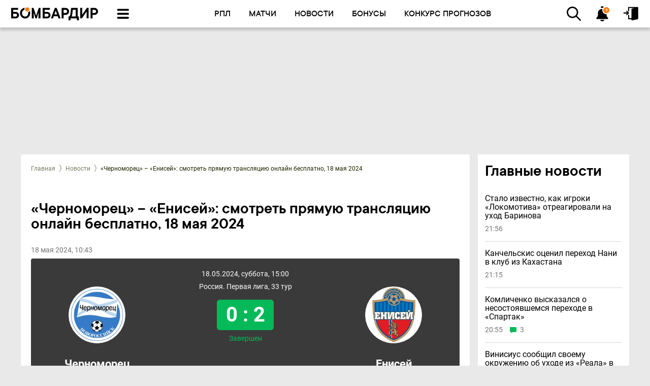

--- FILE ---
content_type: text/html; charset=UTF-8
request_url: https://bombardir.ru/translations/732607-chernomorec-enisey-smotret-pryamuyu-translyaciyu-onlayn-besplatno-18-maya-2024
body_size: 31321
content:

<!DOCTYPE html>
<html lang="ru">
<head>

    <script>window.salt = "ZqL";</script>
<script>window.userIsGuest = true</script>
<script>window.userId = null</script>
<script>window.isRobot = false</script>
<script>window.ssid = 'null';</script>
<script>window.userLink = "null"</script>
<script>window.userAvatar = "/img/icons/comments/user-empty.svg"</script>
<script>window.isShowLoginChangePopup = false</script>
<script src="/dist/first_run.js?v=1.0.7"></script>    <meta charset="UTF-8">
    <meta name="viewport" content="width=device-width, initial-scale=1">
    <!--meta name='yandex-verification' content='514cd42c1448aa0c'/-->
    <meta name="zen-verification" content="C0xL3MtbDDnQxNunhGWzE7LCId5bdJynwUH2oP7Gad2yxpOzPBHk6cp4aQ8EdZIe"/>
    <meta property="fb:pages" content="1450299665275936"/>
    <meta name="viewport" content="width=device-width">
    <meta name="msvalidate.01" content="BC194E4732EE7A2D5580A8EF575AD255"/>

    <link rel="apple-touch-icon" href="/img/icons/favicons/favicon_120x120.svg?t=1"/>
    <link rel="apple-touch-icon" href="/img/icons/favicons/favicon_152x152.svg?t=1"/>
    <link rel="apple-touch-icon" href="/img/icons/favicons/favicon_1024x1024.svg?t=1"/>
    <link rel='shortcut icon' type='image/x-icon' href='/img/icons/favicons/favicon_16x16.svg?t=1'/>

        
    <meta name="csrf-param" content="_csrf">
<meta name="csrf-token" content="8beN38kx19rpxxbSg9x4bCkbm9mbugeVlU9kbjW-_Ie-h_mF5EmavZyucaLwgwpcXGPejMHsd8H2dldDRdCjxg==">
    <title>Черноморец – Енисей: смотреть онлайн прямую трансляцию матча – 18 мая 2024 - bombardir.ru</title>
    <meta name="description" content="Смотреть трансляцию матча Черноморец – Енисей в режиме онлайн, прямая трансляция матча 18 мая 2024 на Бомбардире">

    <link rel="canonical"
          href="https://bombardir.ru/translations/732607-chernomorec-enisey-smotret-pryamuyu-translyaciyu-onlayn-besplatno-18-maya-2024">
    <meta name="twitter:card" content="summary_large_image">
<meta name="twitter:site" content="@bombardir_ru">
<meta name="twitter:title" content="Черноморец – Енисей: смотреть онлайн прямую трансляцию матча – 18 мая 2024 - bombardir.ru">
<meta name="twitter:description" content="Смотреть трансляцию матча Черноморец – Енисей в режиме онлайн, прямая трансляция матча 18 мая 2024 на Бомбардире">
<meta name="twitter:image" content="https://cdn.bombardir.ru/images/nut_news/image/53f9960c24ecd3c07e21794ae8938bb5.jpg">
<meta name="twitter:image:width" content="435">
<meta name="twitter:image:height" content="375">
<meta name="twitter:url" content="https://bombardir.ru/translations/732607-chernomorec-enisey-smotret-pryamuyu-translyaciyu-onlayn-besplatno-18-maya-2024">
<meta property="og:url" content="https://bombardir.ru/translations/732607-chernomorec-enisey-smotret-pryamuyu-translyaciyu-onlayn-besplatno-18-maya-2024">
<meta property="og:type" content="website">
<meta property="og:title" content="Черноморец – Енисей: смотреть онлайн прямую трансляцию матча – 18 мая 2024 - bombardir.ru">
<meta property="og:description" content="Смотреть трансляцию матча Черноморец – Енисей в режиме онлайн, прямая трансляция матча 18 мая 2024 на Бомбардире">
<meta property="og:image:secure_url" content="https://cdn.bombardir.ru/images/nut_news/image/53f9960c24ecd3c07e21794ae8938bb5.jpg">
<meta property="og:image" content="http://cdn.bombardir.ru/images/nut_news/image/53f9960c24ecd3c07e21794ae8938bb5.jpg">
<meta property="robots" content="NOARCHIVE">
<link href="//cdn.bombardir.ru/images/ut_doodles/small/logo2h_1712128585.webp" rel="preload" as="image">
<link href="/dist/bundle_online_page.styles.css?v=1768569210" rel="stylesheet">
<link href="/dist/bundle_common.styles.css?v=1768569210" rel="stylesheet">
<link href="//cdn.bombardir.ru/css/site.css?v=1768569210" rel="stylesheet">
<link href="//cdn.bombardir.ru/css/soccer-main.css?v=1768569210" rel="stylesheet">
<link href="//cdn.bombardir.ru/css/soccer-footer.css?v=1768569210" rel="stylesheet">
<link href="//cdn.bombardir.ru/css/soccer-login-popup.css?v=1768569210" rel="stylesheet">
<link href="//cdn.bombardir.ru/css/icons.css?v=1768569210" rel="stylesheet">
<link href="/dist/bundle.styles.css?v=1768569210" rel="stylesheet">
<script src="/js/adfox.asyn.code.ver3.js?v=1768569210" async=""></script>
<script src="/js/adfox.asyn.code.scroll.js?v=1768569210" async=""></script>
<script></script>    <style>
        /*Что-бы при экране меньше 1400px, не съезжал футер*/
        @media (max-width: 1400px) {
            .left-menu, .right-menu {
                font-size: 13pt;
            }
        }

            </style>

    <script>
    var analyticsData = {
        event: "page_data",
        page_id: 732607,
        page_type: 'translations',
        page_tags: {"main":{"type":"online","id":"183545"},"tournament":1318,"online":183545,"teams":[108,389]}    };
    window.dataLayer = window.dataLayer || [];
    console.log(analyticsData);
    window.dataLayer.push(analyticsData);
</script>    <!-- Google Tag Manager -->
    <script>(function (w, d, s, l, i) {

            w[l] = w[l] || [];
            w[l].push({
                'gtm.start':
                    new Date().getTime(), event: 'gtm.js'
            });
            var f = d.getElementsByTagName(s)[0],
                j = d.createElement(s), dl = l != 'dataLayer' ? '&l=' + l : '';
            j.async = true;
            j.src =
                'https://www.googletagmanager.com/gtm.js?id=' + i + dl;
            f.parentNode.insertBefore(j, f);
        })(window, document, 'script', 'dataLayer', 'GTM-57HLP5D');</script>
    <!-- End Google Tag Manager -->

    
<script type="application/ld+json">
    {"@context":"https:\/\/schema.org","@type":"NewsArticle","mainEntityOfPage":{"@type":"WebPage","@id":"https:\/\/bombardir.ru\/translations\/732607-chernomorec-enisey-smotret-pryamuyu-translyaciyu-onlayn-besplatno-18-maya-2024"},"description":"\u0421\u043c\u043e\u0442\u0440\u0435\u0442\u044c \u043f\u0440\u044f\u043c\u0443\u044e \u0442\u0440\u0430\u043d\u0441\u043b\u044f\u0446\u0438\u044e \u043c\u0430\u0442\u0447\u0430 &#171;\u0427\u0435\u0440\u043d\u043e\u043c\u043e\u0440\u0435\u0446&#187; \u043f\u0440\u043e\u0442\u0438\u0432 &#171;\u0415\u043d\u0438\u0441\u0435\u044f&#187;, 33-\u0439 \u0442\u0443\u0440 \u0424\u041d\u041b \u043d\u0430 &#171;\u0411\u043e\u043c\u0431\u0430\u0440\u0434\u0438\u0440\u0435&#187;. \u041f\u0440\u044f\u043c\u043e\u0439 \u044d\u0444\u0438\u0440 \u043c\u0430\u0442\u0447\u0430 \u043d\u0430\u0447\u043d\u0435\u0442\u0441\u044f 18 \u043c\u0430\u044f 2024, \u0432 15:00 \u043f\u043e \u043c\u043e\u0441\u043a\u043e\u0432\u0441\u043a\u043e\u043c\u0443 \u0432\u0440\u0435\u043c\u0435\u043d\u0438.","headline":"","image":"https:\/\/cdn.bombardir.ru\/images\/nut_news\/image\/53f9960c24ecd3c07e21794ae8938bb5.jpg","datePublished":"2024-05-18T10:43:00+03:00","author":{"@type":"Person","name":"\u0411\u043e\u043c\u0431\u0430\u0440\u0434\u0438\u0440","url":"https:\/\/bombardir.ru\/about"},"publisher":{"@type":"Organization","name":"Bombardir.ru","logo":{"@type":"ImageObject","url":"https:\/\/bombardir.ru\/images\/ut_doodles\/small\/1.jpg"}}}</script>
<script type="application/ld+json">
    {"@context":"https:\/\/schema.org","@type":"QAPage","mainEntity":{"@type":"Question","dateCreated":"2024-05-18T15:00:00+03:00","name":"\u0422\u0440\u0430\u043d\u0441\u043b\u044f\u0446\u0438\u0438","text":"\u0413\u0434\u0435 \u0441\u043c\u043e\u0442\u0440\u0435\u0442\u044c \u043c\u0430\u0442\u0447 \u0427\u0435\u0440\u043d\u043e\u043c\u043e\u0440\u0435\u0446 - \u0415\u043d\u0438\u0441\u0435\u0439","author":{"@type":"Person","name":"\u0421\u0435\u0440\u0433\u0435\u0439 \u0418\u0432\u0430\u043d\u043e\u0432"},"acceptedAnswer":{"@type":"Answer","author":{"@type":"Organization","name":"\u0411\u043e\u043c\u0431\u0430\u0440\u0434\u0438\u0440"},"text":"\u1409Live: \u043f\u0440\u044f\u043c\u043e\u0439 \u044d\u0444\u0438\u0440 \u043c\u0430\u0442\u0447\u0430\u26bd"},"answerCount":1}}</script>
            <script>
            window.pageData = window.pageData || [];
            window.pageData.id = JSON.parse(732607);
        </script>
    
            <script>
            window.pageData = window.pageData || [];
            window.pageData.tags = {"main":{"type":"online","id":"183545"},"tournament":1318,"online":183545,"teams":[108,389]};
        </script>
        <script>
        window.crossDev = false;
    </script>
    <!--    <script>-->
    <!--        window.onbeforeunload = function () {-->
    <!--            return "Are you sure you want to exit? Please complete sign up or the app will get deleted.";-->
    <!--        };-->
    <!---->
    <!--        window.onblur = function () {console.log('документ неактивен')}-->
    <!--        window.onfocus = function () {console.log('документ снова активен')}-->
    <!--    </script>-->
    <script async src='https://yandex.ru/ads/system/header-bidding.js'></script>
<script>
var adfoxBiddersMap = {
  "videonow": "2280641"
};

var adUnits = [
  {
    "code": "adfox_169963041976548376-1",
 "sizes": [[ 716, 200 ]],
    "codeType": "combo",
    "bids": [
      {
        "bidder": "videonow",
        "params": {
          "placementId": "6849579"
        }
      }
    ]
  }
];

var userTimeout = 500;

window.YaHeaderBiddingSettings = {
   biddersMap: adfoxBiddersMap,
   adUnits: adUnits,
   timeout: userTimeout,
};
</script>
<script>window.yaContextCb = window.yaContextCb || []</script>
<script src='https://yandex.ru/ads/system/context.js' async></script>
    <!-- Google tag (gtag.js) -->
    <script async src="https://www.googletagmanager.com/gtag/js?id=G-RNE4EDFXNZ"></script>
    <script> window.dataLayer = window.dataLayer || [];

        function gtag() {
            dataLayer.push(arguments);
        }

        gtag('js', new Date());
        gtag('config', 'G-RNE4EDFXNZ'); </script>
    <!-- В head сайта один раз подключите библиотеку -->
    <script async src="https://jsn.24smi.net/smi.js"></script>
</head>
<body>
<!-- VK:32287 -->
<!-- Google Tag Manager (noscript) -->
<noscript>
    <iframe src="https://www.googletagmanager.com/ns.html?id=GTM-57HLP5D"
            height="0" width="0" style="display:none;visibility:hidden"></iframe>
</noscript>
<!-- End Google Tag Manager (noscript) -->

<div class="preloader">
    <span class="preloader-loader"></span>
    <style type="text/css">
        .preloader {
            position: fixed;
            z-index: 9999;
            width: 100%;
            height: 100%;
            background-color: white;
            top: 0;
        }

        .preloader-loader {
            animation: rotate 1s infinite;
            height: 50px;
            width: 50px;
            position: absolute;
            top: 50%;
            left: 50%;
            margin: -25px 0 0 -25px;
        }

        .preloader-loader:before,
        .preloader-loader:after {
            border-radius: 50%;
            content: "";
            display: block;
            height: 20px;
            width: 20px;
        }

        .preloader-loader:before {
            animation: ball1 1s infinite;
            background-color: #FF7A00;
            box-shadow: 30px 0 0 #FF7A00;
            margin-bottom: 10px;
        }

        .preloader-loader:after {
            animation: ball2 1s infinite;
            background-color: #FF7A00;
            box-shadow: 30px 0 0 #FF7A00;
        }

        @keyframes rotate {
            0% {
                transform: rotate(0deg) scale(0.8)
            }
            50% {
                transform: rotate(360deg) scale(1.2)
            }
            100% {
                transform: rotate(720deg) scale(0.8)
            }
        }

        @keyframes ball1 {
            0% {
                box-shadow: 30px 0 0 #FF7A00;
            }
            50% {
                box-shadow: 0 0 0 #FF7A00;
                margin-bottom: 0;
                transform: translate(15px, 15px);
            }
            100% {
                box-shadow: 30px 0 0 #FF7A00;
                margin-bottom: 10px;
            }
        }

        @keyframes ball2 {
            0% {
                box-shadow: 30px 0 0 #FF7A00;
            }
            50% {
                box-shadow: 0 0 0 #FF7A00;
                margin-top: -20px;
                transform: translate(15px, 15px);
            }
            100% {
                box-shadow: 30px 0 0 #FF7A00;
                margin-top: 0;
            }
        }
    </style>
</div>
<div class="bg-field"></div>


<!-- Yandex.Metrika counter -->
<script type="text/javascript" >
    document.addEventListener("DOMContentLoaded", (event) => {
        (function(m,e,t,r,i,k,a){m[i]=m[i]||function(){(m[i].a=m[i].a||[]).push(arguments)};
            m[i].l=1*new Date();k=e.createElement(t),a=e.getElementsByTagName(t)[0],k.async=1,k.src=r,a.parentNode.insertBefore(k,a)})
        (window, document, "script", "https://mc.yandex.ru/metrika/tag.js", "ym");

        ym(32925855, "init", {
            clickmap:true,
            trackLinks:true,
            accurateTrackBounce:true,
            webvisor:true
        });
    });

</script>
<noscript><div><img src="https://mc.yandex.ru/watch/32925855" style="position:absolute; left:-9999px;" alt="" /></div></noscript>
<!-- /Yandex.Metrika counter -->

<div class="banner-placeholder page-block-bombardir banner-placeholder--show-on-mobile ad-place_17" style="width: 100px; height: 90px;" data-place="place_17" data-is-mobile="0"></div>
<div class="header-mobile-logo-container">
    <a class="header-menu-item header-logo" href="/">
        <img width="160px" height="24px" src="//cdn.bombardir.ru/images/ut_doodles/small/logo2h_1712128585.webp" alt="">
    </a>
    
<script type="application/ld+json">
    {"@context":"https:\/\/schema.org","@type":"Organization","@name":"\u0411\u043e\u043c\u0431\u0430\u0440\u0434\u0438\u0440","url":"https:\/\/bombardir.ru\/","logo":"\/\/cdn.bombardir.ru\/images\/ut_doodles\/small\/logo2h_1712128585.webp"}</script></div><!-- Основное брендирование -->
<div class="banner-placeholder page-block-bombardir banner-placeholder--not-for-mobile ad-place_1" style="width: 100%; height: 220px; top: 54px; z-index: 1; padding: 14px 0px 0 0px;" data-place="place_1" data-is-mobile="0"></div><div class="banner-placeholder page-block-bombardir banner-placeholder--show-on-mobile ad-place_16" style="width: 0px; height: 200px;" data-place="place_16" data-is-mobile="0"></div>

<!-- Begin comScore Tag -->
<script>
    var _comscore = _comscore || [];
    _comscore.push({c1: "2", c2: "20269512"});
    (function () {
        var s = document.createElement("script"), el = document.getElementsByTagName("script")[0];
        s.async = true;
        s.src = (document.location.protocol == "https:" ? "https://sb" : "http://b") + ".scorecardresearch.com/beacon.js";
        el.parentNode.insertBefore(s, el);
    })();
</script>
<noscript>
    <div><img src="https://mc.yandex.ru/watch/32925855" style="position:absolute; left:-9999px;" alt=""/></div>
    <img src="http://b.scorecardresearch.com/p?c1=2&amp;c2=20269512&amp;cv=2.0&amp;cj=1" alt=""/>
</noscript>
<!-- End comScore Tag -->
    <script>
        (function (i, s, o, g, r, a, m) {
            i['GoogleAnalyticsObject'] = r;
            i[r] = i[r] || function () {
                (i[r].q = i[r].q || []).push(arguments)
            }, i[r].l = 1 * new Date();
            a = s.createElement(o),
                m = s.getElementsByTagName(o)[0];
            a.async = 1;
            a.src = g;
            m.parentNode.insertBefore(a, m)
        })(window, document, 'script', '//www.google-analytics.com/analytics.js', 'ga');

        ga('create', 'UA-65633086-1', 'auto');
        ga('send', 'pageview');

    </script>
    <script type="text/javascript">
        var __mixm__ = __mixm__ || [];
        __mixm__.push(['uAdvArId', 1294931058]);
        (function () {
            function t() {
                if (!e) {
                    e = 1;
                    var t = 0, a = "def";
                    for (i = 0; __mixm__.length > i; i++) {
                        if ("uAdvArId" == __mixm__[i][0]) {
                            t = "u" + __mixm__[i][1];
                            break
                        }
                        "mAdvId" == __mixm__[i][0] && (a = "m" + __mixm__[i][1])
                    }
                    t || (t = a);
                    var n = document.createElement("script");
                    n.type = "text/javascript", n.async = !0, n.src = ("https:" == document.location.protocol ? "https://" : "http://") + "js.mixmarket.biz/a" + t + ".js?t=" + (new Date).getTime();
                    var o = document.getElementsByTagName("script")[0];
                    o.parentNode.insertBefore(n, o)
                }
            }

            var e = 0, a = document, n = a.documentElement, o = window;
            "complete" == a.readyState || "loaded" == a.readyState || "interactive" == a.readyState ? t() : a.addEventListener ? a.addEventListener("DOMContentLoaded", t, !1) : a.attachEvent ? (n.doScroll && o == o.top && function () {
                try {
                    n.doScroll("left")
                } catch (e) {
                    return setTimeout(arguments.callee, 0), void 0
                }
                t()
            }(), a.attachEvent("onreadystatechange", function () {
                "complete" === a.readyState && t()
            })) : o.onload = t
        })();
    </script>
    <!--/noindex-->



<div class="login-form-container"></div>

<div class="popup_eauth_back">
    <div class="popup_eauth">
        <span id="eauth-quit-btn" class="sprite-icons-circle-quit"></span>
        <div class="auth_h1">Введите ваш ник на сайте</div>
        <form id="eauth-form" method="post">
            <div class="first-col">
                <div class="form-group">
                    <input type="text" id="LoginEauth" class="form-control" name="SignupForm[Login]"
                           placeholder="Имя на сайте">
                </div>
            </div>
            <button id="eauth-btn" type="button" class="btn btn-primary">Сменить ник</button>
        </form>
        <p class="signup-error"></p>
    </div>
</div>



<div class="header-container">
    <div class="header-menu-container">
        <a class="header-menu-item header-logo"
           href="/">
            <img width="173px" height="26px" src="//cdn.bombardir.ru/images/ut_doodles/small/logo2h_1712128585.webp" alt="">
        </a>
        
<script type="application/ld+json">
    {"@context":"https:\/\/schema.org","@type":"Organization","@name":"\u0411\u043e\u043c\u0431\u0430\u0440\u0434\u0438\u0440","url":"https:\/\/bombardir.ru\/","logo":"\/\/cdn.bombardir.ru\/images\/ut_doodles\/small\/logo2h_1712128585.webp"}</script>        <div class="header-menu-item header-burger-button only-desktop drop-down-button"></div>
        <div class="header-menu-item header-menu-center-container">
            <div class="menu-main-item main-link only-mobile"
                 href="/">
                <span class="menu-main-item-icon"></span>
                <span class="menu-main-item-text">Главная</span>
            </div>

            <div class="menu-main-item header-burger-button only-mobile drop-down-button">
                <span class="menu-main-item-icon"></span>
                <span class="menu-main-item-text">Меню</span>
            </div>

                            <a class="menu-main-item only-desktop"
                   href="/russia"
                   target=""
                   data-id="1261"
                   style="color:black;">
                <span class="menu-main-item-icon"
                      style=""></span>
                    <span class="menu-main-item-text">РПЛ</span>
                </a>
                            <a class="menu-main-item "
                   href="/games"
                   target=""
                   data-id="1266"
                   style="color:black;">
                <span class="menu-main-item-icon"
                      style="background-image: url(https://bombardir.ru/images/en_menu_new/1266/54a059d13277f5e10140ce3ee33cc6d8.webp)"></span>
                    <span class="menu-main-item-text">Матчи</span>
                </a>
                            <a class="menu-main-item "
                   href="/news"
                   target=""
                   data-id="1259"
                   style="color:black;">
                <span class="menu-main-item-icon"
                      style="background-image: url(https://bombardir.ru/images/en_menu_new/1259/9f324d741f4167de0b35596fb3895f61.webp)"></span>
                    <span class="menu-main-item-text">Новости</span>
                </a>
                            <a class="menu-main-item only-desktop"
                   href="/bonus"
                   target=""
                   data-id="1971"
                   style="color:black;">
                <span class="menu-main-item-icon"
                      style="background-image: url(https://bombardir.ru/images/en_menu_new/1971/f9cee3b142151edbb302f584dfcc5e6a.webp)"></span>
                    <span class="menu-main-item-text">Бонусы</span>
                </a>
                            <a class="menu-main-item only-desktop"
                   href="/predictions/matches"
                   target=""
                   data-id="1978"
                   style="color:black;">
                <span class="menu-main-item-icon"
                      style=""></span>
                    <span class="menu-main-item-text">Конкурс прогнозов</span>
                </a>
            
            <div class="menu-main-item header-notification-container only-mobile drop-down-button">
                <span class="menu-main-item-icon">
                <span class="count"></span>
                </span>
                <span class="menu-main-item-text">Нотифаи</span>
            </div>
        </div>
        <div class="header-menu-item header-search-container only-desktop">
            <input class="header-search--input" type="text" placeholder="Поиск по сайту">
            <div class="header-search--button drop-down-button"></div>
        </div>

        <div class="header-menu-item header-notification-container only-desktop drop-down-button"><span
                    class="count"></span></div>
                    <a href="#" id="link-to-login"
               class="header-menu-item login_button header-drop-down-menu-row-login-icon only-desktop"></a>
            </div>
        

<div class="header-drop-down-menu-container">
    <div class="header-drop-down-menu-row with-bottom-border mobile-header">
        <div class="header-drop-down-menu-row-item user-profile"
             data-url="/profile">
            <span class="header-drop-down-menu-row-item-icon"
                  style="background-image: url(/img/icons/header/user.svg)"></span>
            <span class="header-drop-down-menu-row-item-text">Гость</span>
        </div>
                    <div id="auth-open" class="auth-open header-drop-down-menu-row-login-icon"></div>
            </div>
    <div class="header-drop-down-menu-row with-bottom-border mobile-header header-search-container">
        <input class="header-search--input" type="text" placeholder="Поиск по сайту">
        <div class="header-search--button drop-down-button mobile-button"></div>
    </div>
            <div class="header-drop-down-menu-row with-bottom-border ">
                            <a class="header-drop-down-menu-row-item"
                   href="/bonus"
                   target=""
                   data-id="2025"
                   data-is-ad="0"
                   style="color:black;">
                                        <span class="header-drop-down-menu-row-item-icon square"
                          style="background-image: url(https://bombardir.ru/images/en_menu_new/2025/4d11f182d4d751847925d16752e72252.webp)"></span>
                    <span class="header-drop-down-menu-row-item-text">Бонусы букмекеров</span>
                </a>
                            <a class="header-drop-down-menu-row-item"
                   href="/news"
                   target=""
                   data-id="1600"
                   data-is-ad="0"
                   style="color:black;">
                                        <span class="header-drop-down-menu-row-item-icon square"
                          style="background-image: url(https://bombardir.ru/images/en_menu_new/1600/d40751608150dbf37596af4ce07f5b82.webp)"></span>
                    <span class="header-drop-down-menu-row-item-text">Новости</span>
                </a>
                            <a class="header-drop-down-menu-row-item"
                   href="/games"
                   target=""
                   data-id="1601"
                   data-is-ad="0"
                   style="color:black;">
                                        <span class="header-drop-down-menu-row-item-icon square"
                          style="background-image: url(https://bombardir.ru/images/en_menu_new/1601/3f68373a933b9fef518e3c5f75e320a2.webp)"></span>
                    <span class="header-drop-down-menu-row-item-text">Календарь</span>
                </a>
                            <a class="header-drop-down-menu-row-item"
                   href="/tournaments"
                   target=""
                   data-id="1788"
                   data-is-ad="0"
                   style="color:black;">
                                        <span class="header-drop-down-menu-row-item-icon square"
                          style="background-image: url(https://bombardir.ru/images/en_menu_new/1788/367787ea56284480382ea202119ae510.webp)"></span>
                    <span class="header-drop-down-menu-row-item-text">Турниры</span>
                </a>
                            <a class="header-drop-down-menu-row-item"
                   href="/translations"
                   target=""
                   data-id="1606"
                   data-is-ad="0"
                   style="color:black;">
                                        <span class="header-drop-down-menu-row-item-icon square"
                          style="background-image: url(https://bombardir.ru/images/en_menu_new/1606/3fea522823550f4edf6969c2abcb912b.webp)"></span>
                    <span class="header-drop-down-menu-row-item-text">Трансляции</span>
                </a>
                            <a class="header-drop-down-menu-row-item"
                   href="/articles"
                   target=""
                   data-id="1604"
                   data-is-ad="0"
                   style="color:black;">
                                        <span class="header-drop-down-menu-row-item-icon square"
                          style="background-image: url(https://bombardir.ru/images/en_menu_new/1604/6641b7b4cb11607d4640b2a9b7f21dda.webp)"></span>
                    <span class="header-drop-down-menu-row-item-text">Статьи</span>
                </a>
                            <a class="header-drop-down-menu-row-item"
                   href="/predictions/matches"
                   target=""
                   data-id="1603"
                   data-is-ad="0"
                   style="color:black;">
                                        <span class="header-drop-down-menu-row-item-icon square"
                          style="background-image: url(https://bombardir.ru/images/en_menu_new/1603/cc8ef131e2077825c7c86f9c020f5761.webp)"></span>
                    <span class="header-drop-down-menu-row-item-text">Конкурс прогнозов</span>
                </a>
                            <a class="header-drop-down-menu-row-item"
                   href="/prognozy"
                   target=""
                   data-id="1608"
                   data-is-ad="0"
                   style="color:black;">
                                        <span class="header-drop-down-menu-row-item-icon square"
                          style="background-image: url(https://bombardir.ru/images/en_menu_new/1608/00630ba7b96d9a237c4dc5bc5c6cf41e.webp)"></span>
                    <span class="header-drop-down-menu-row-item-text">Прогнозы на футбол</span>
                </a>
                            <a class="header-drop-down-menu-row-item"
                   href="/bookmakers"
                   target=""
                   data-id="1607"
                   data-is-ad="0"
                   style="color:black;">
                                        <span class="header-drop-down-menu-row-item-icon square"
                          style="background-image: url(https://bombardir.ru/images/en_menu_new/1607/9f82090860be1eb51eee1842431458fc.webp)"></span>
                    <span class="header-drop-down-menu-row-item-text">Рейтинг букмекеров</span>
                </a>
                            <a class="header-drop-down-menu-row-item"
                   href="/rating-fifa"
                   target=""
                   data-id="1993"
                   data-is-ad="0"
                   style="color:black;">
                                        <span class="header-drop-down-menu-row-item-icon square"
                          style="background-image: url(https://bombardir.ru/images/en_menu_new/1993/615b0e7eca7dbd2b97862fa793aaa01a.webp)"></span>
                    <span class="header-drop-down-menu-row-item-text">Рейтинг ФИФА</span>
                </a>
                            <a class="header-drop-down-menu-row-item"
                   href="/rating-uefa-country"
                   target=""
                   data-id="2022"
                   data-is-ad="0"
                   style="color:black;">
                                        <span class="header-drop-down-menu-row-item-icon square"
                          style="background-image: url(https://bombardir.ru/images/en_menu_new/2022/a5dd86d6a3db9be647327b930bc784d8.webp)"></span>
                    <span class="header-drop-down-menu-row-item-text">Рейтинг УЕФА</span>
                </a>
                            <a class="header-drop-down-menu-row-item"
                   href="/transfers"
                   target=""
                   data-id="2023"
                   data-is-ad="0"
                   style="color:black;">
                                        <span class="header-drop-down-menu-row-item-icon square"
                          style="background-image: url(https://bombardir.ru/images/en_menu_new/2023/5ece9dda5a42e6eb26fdf4a9d0c0ee28.webp)"></span>
                    <span class="header-drop-down-menu-row-item-text">Трансферы</span>
                </a>
                    </div>

                    <div class="header-drop-down-menu-row  ">
                            <a class="header-drop-down-menu-row-item"
                   href="/russia"
                   target=""
                   data-id="1536"
                   data-is-ad="0"
                   style="color:black;">
                                        <span class="header-drop-down-menu-row-item-icon "
                          style="background-image: url(https://bombardir.ru/images/en_menu_new/1536/8229dc4eb786ab80a874dfa7a98ae1ae.webp)"></span>
                    <span class="header-drop-down-menu-row-item-text">РПЛ</span>
                </a>
                            <a class="header-drop-down-menu-row-item"
                   href="/cup"
                   target=""
                   data-id="1593"
                   data-is-ad="0"
                   style="color:black;">
                                        <span class="header-drop-down-menu-row-item-icon "
                          style="background-image: url(https://bombardir.ru/images/en_menu_new/1593/edd72f5d5c1533105399b47459669486.webp)"></span>
                    <span class="header-drop-down-menu-row-item-text">FONBET Кубок России</span>
                </a>
                            <a class="header-drop-down-menu-row-item"
                   href="/1div"
                   target=""
                   data-id="1574"
                   data-is-ad="0"
                   style="color:black;">
                                        <span class="header-drop-down-menu-row-item-icon "
                          style="background-image: url(https://bombardir.ru/images/en_menu_new/1574/224715daff618b5549cd46c092390c7c.webp)"></span>
                    <span class="header-drop-down-menu-row-item-text">PARI Первая лига</span>
                </a>
                            <a class="header-drop-down-menu-row-item"
                   href="/can"
                   target=""
                   data-id="1638"
                   data-is-ad="0"
                   style="color:black;">
                                        <span class="header-drop-down-menu-row-item-icon "
                          style="background-image: url(https://bombardir.ru/images/en_menu_new/1638/140da9bda50576e617aabfe99bff4ae8.webp)"></span>
                    <span class="header-drop-down-menu-row-item-text">Кубок Африки</span>
                </a>
                            <a class="header-drop-down-menu-row-item"
                   href="/lc"
                   target=""
                   data-id="1572"
                   data-is-ad="0"
                   style="color:black;">
                                        <span class="header-drop-down-menu-row-item-icon "
                          style="background-image: url(https://bombardir.ru/images/en_menu_new/1572/31e2ac00ca27ee2a48da02639ec20de0.webp)"></span>
                    <span class="header-drop-down-menu-row-item-text">Лига чемпионов</span>
                </a>
                            <a class="header-drop-down-menu-row-item"
                   href="/uefa"
                   target=""
                   data-id="1573"
                   data-is-ad="0"
                   style="color:black;">
                                        <span class="header-drop-down-menu-row-item-icon "
                          style="background-image: url(https://bombardir.ru/images/en_menu_new/1573/dd199f225a7b44a9b5bfbc7e5d6ced31.webp)"></span>
                    <span class="header-drop-down-menu-row-item-text">Лига Европы</span>
                </a>
                            <a class="header-drop-down-menu-row-item"
                   href="/conference"
                   target=""
                   data-id="1637"
                   data-is-ad="0"
                   style="color:black;">
                                        <span class="header-drop-down-menu-row-item-icon "
                          style="background-image: url(https://bombardir.ru/images/en_menu_new/1637/0d9a8e0009a90f1f8fbecb4b9eb754b3.webp)"></span>
                    <span class="header-drop-down-menu-row-item-text">Лига конференций</span>
                </a>
                            <a class="header-drop-down-menu-row-item"
                   href="/england"
                   target=""
                   data-id="1537"
                   data-is-ad="0"
                   style="color:black;">
                                        <span class="header-drop-down-menu-row-item-icon "
                          style="background-image: url(https://bombardir.ru/images/en_menu_new/1537/85397d1d6cdb1004682dfe28a82e579f.webp)"></span>
                    <span class="header-drop-down-menu-row-item-text">АПЛ</span>
                </a>
                            <a class="header-drop-down-menu-row-item"
                   href="/italy"
                   target=""
                   data-id="1590"
                   data-is-ad="0"
                   style="color:black;">
                                        <span class="header-drop-down-menu-row-item-icon "
                          style="background-image: url(https://bombardir.ru/images/en_menu_new/1590/516c33d9570adf3f2a8cb412aa1f06fd.webp)"></span>
                    <span class="header-drop-down-menu-row-item-text">Серия А</span>
                </a>
                            <a class="header-drop-down-menu-row-item"
                   href="/spain"
                   target=""
                   data-id="1575"
                   data-is-ad="0"
                   style="color:black;">
                                        <span class="header-drop-down-menu-row-item-icon "
                          style="background-image: url(https://bombardir.ru/images/en_menu_new/1575/534b90c7a81a22c5f2d72bc119d269d2.webp)"></span>
                    <span class="header-drop-down-menu-row-item-text">Примера</span>
                </a>
                            <a class="header-drop-down-menu-row-item"
                   href="/germany"
                   target=""
                   data-id="1591"
                   data-is-ad="0"
                   style="color:black;">
                                        <span class="header-drop-down-menu-row-item-icon "
                          style="background-image: url(https://bombardir.ru/images/en_menu_new/1591/9e28956c765d7d328126ff0cb964b2b5.webp)"></span>
                    <span class="header-drop-down-menu-row-item-text">Бундеслига</span>
                </a>
                            <a class="header-drop-down-menu-row-item"
                   href="/france"
                   target=""
                   data-id="1592"
                   data-is-ad="0"
                   style="color:black;">
                                        <span class="header-drop-down-menu-row-item-icon "
                          style="background-image: url(https://bombardir.ru/images/en_menu_new/1592/38de272edf3b9bbb72c643af0bccf8b5.webp)"></span>
                    <span class="header-drop-down-menu-row-item-text">Лига 1</span>
                </a>
                            <a class="header-drop-down-menu-row-item"
                   href="/saudi"
                   target=""
                   data-id="1628"
                   data-is-ad="0"
                   style="color:black;">
                                        <span class="header-drop-down-menu-row-item-icon "
                          style="background-image: url(https://bombardir.ru/images/en_menu_new/1628/1d4aa9f6ec94bd94b89ed8e9cac52ab7.webp)"></span>
                    <span class="header-drop-down-menu-row-item-text">Саудовская Аравия</span>
                </a>
                            <a class="header-drop-down-menu-row-item"
                   href="/2div/ligaag"
                   target=""
                   data-id="1664"
                   data-is-ad="0"
                   style="color:black;">
                                        <span class="header-drop-down-menu-row-item-icon "
                          style="background-image: url(https://bombardir.ru/images/en_menu_new/1664/c5f1be08f1cfb4433c205e64f8ee26e8.webp)"></span>
                    <span class="header-drop-down-menu-row-item-text">2 лига. «Золото»</span>
                </a>
                            <a class="header-drop-down-menu-row-item"
                   href="/2div/ligaas"
                   target=""
                   data-id="1665"
                   data-is-ad="0"
                   style="color:black;">
                                        <span class="header-drop-down-menu-row-item-icon "
                          style="background-image: url(https://bombardir.ru/images/en_menu_new/1665/d32f49a922e59d1db23857584a68164f.webp)"></span>
                    <span class="header-drop-down-menu-row-item-text">2 лига. «Серебро»</span>
                </a>
                            <a class="header-drop-down-menu-row-item"
                   href="/2div/ligab1"
                   target=""
                   data-id="1666"
                   data-is-ad="0"
                   style="color:black;">
                                        <span class="header-drop-down-menu-row-item-icon "
                          style="background-image: url(https://bombardir.ru/images/en_menu_new/1666/e9396b3689b773d99e850b803c825b14.webp)"></span>
                    <span class="header-drop-down-menu-row-item-text">2 лига. Группа 1</span>
                </a>
                            <a class="header-drop-down-menu-row-item"
                   href="/2div/ligab2"
                   target=""
                   data-id="1667"
                   data-is-ad="0"
                   style="color:black;">
                                        <span class="header-drop-down-menu-row-item-icon "
                          style="background-image: url(https://bombardir.ru/images/en_menu_new/1667/1dd8320451442063435a0353cc252999.webp)"></span>
                    <span class="header-drop-down-menu-row-item-text">2 лига. Группа 2</span>
                </a>
                            <a class="header-drop-down-menu-row-item"
                   href="/2div/ligab3"
                   target=""
                   data-id="1668"
                   data-is-ad="0"
                   style="color:black;">
                                        <span class="header-drop-down-menu-row-item-icon "
                          style="background-image: url(https://bombardir.ru/images/en_menu_new/1668/312e0c05657a96421b8e28f60ad1a3de.webp)"></span>
                    <span class="header-drop-down-menu-row-item-text">2 лига. Группа 3</span>
                </a>
                            <a class="header-drop-down-menu-row-item"
                   href="/2div/ligab4"
                   target=""
                   data-id="1669"
                   data-is-ad="0"
                   style="color:black;">
                                        <span class="header-drop-down-menu-row-item-icon "
                          style="background-image: url(https://bombardir.ru/images/en_menu_new/1669/7292da11819b1b2ab312c93afee610db.webp)"></span>
                    <span class="header-drop-down-menu-row-item-text">2 лига. Группа 4</span>
                </a>
                            <a class="header-drop-down-menu-row-item"
                   href="/double/games"
                   target=""
                   data-id="1670"
                   data-is-ad="0"
                   style="color:black;">
                                        <span class="header-drop-down-menu-row-item-icon "
                          style="background-image: url(https://bombardir.ru/images/en_menu_new/1670/f51ee134f3fb56d5468f4c0acbdcfea3.webp)"></span>
                    <span class="header-drop-down-menu-row-item-text">МФЛ</span>
                </a>
                            <a class="header-drop-down-menu-row-item"
                   href="/qual"
                   target=""
                   data-id="1671"
                   data-is-ad="0"
                   style="color:black;">
                                        <span class="header-drop-down-menu-row-item-icon "
                          style="background-image: url(https://bombardir.ru/images/en_menu_new/1671/fb37d0d77c1ed758a93673db92ba3f48.webp)"></span>
                    <span class="header-drop-down-menu-row-item-text">Отбор ЧМ-2026</span>
                </a>
                            <a class="header-drop-down-menu-row-item"
                   href="/wcup"
                   target=""
                   data-id="1800"
                   data-is-ad="0"
                   style="color:black;">
                                        <span class="header-drop-down-menu-row-item-icon "
                          style="background-image: url(https://bombardir.ru/images/en_menu_new/1800/b76c7b294212cd3271a9e3e60d421eec.webp)"></span>
                    <span class="header-drop-down-menu-row-item-text">ЧМ-2026</span>
                </a>
                            <a class="header-drop-down-menu-row-item"
                   href="/ukraine"
                   target=""
                   data-id="1636"
                   data-is-ad="0"
                   style="color:black;">
                                        <span class="header-drop-down-menu-row-item-icon "
                          style="background-image: url(https://bombardir.ru/images/en_menu_new/1636/caa111ce49a16f8d593e55cfdd419430.webp)"></span>
                    <span class="header-drop-down-menu-row-item-text">Украина</span>
                </a>
                            <a class="header-drop-down-menu-row-item"
                   href="/kz"
                   target=""
                   data-id="1634"
                   data-is-ad="0"
                   style="color:black;">
                                        <span class="header-drop-down-menu-row-item-icon "
                          style="background-image: url(https://bombardir.ru/images/en_menu_new/1634/53e7219ca6cbdc51a84222b43d80879b.webp)"></span>
                    <span class="header-drop-down-menu-row-item-text">Казахстан</span>
                </a>
                            <a class="header-drop-down-menu-row-item"
                   href="/belarus"
                   target=""
                   data-id="1635"
                   data-is-ad="0"
                   style="color:black;">
                                        <span class="header-drop-down-menu-row-item-icon "
                          style="background-image: url(https://bombardir.ru/images/en_menu_new/1635/adb2dd443d9dd55e34a66adca5c2a3c7.webp)"></span>
                    <span class="header-drop-down-menu-row-item-text">Беларусь</span>
                </a>
                            <a class="header-drop-down-menu-row-item"
                   href="/turkey"
                   target=""
                   data-id="1799"
                   data-is-ad="0"
                   style="color:black;">
                                        <span class="header-drop-down-menu-row-item-icon "
                          style="background-image: url(https://bombardir.ru/images/en_menu_new/1799/a9b50638dd894a28584769d6cb2538d2.webp)"></span>
                    <span class="header-drop-down-menu-row-item-text">Турция</span>
                </a>
                            <a class="header-drop-down-menu-row-item"
                   href="/usa"
                   target=""
                   data-id="1633"
                   data-is-ad="0"
                   style="color:black;">
                                        <span class="header-drop-down-menu-row-item-icon "
                          style="background-image: url(https://bombardir.ru/images/en_menu_new/1633/bd7f6ba9e7069eaa8efefa4a9677e6bd.webp)"></span>
                    <span class="header-drop-down-menu-row-item-text">МЛС</span>
                </a>
                            <a class="header-drop-down-menu-row-item"
                   href="/tournaments"
                   target=""
                   data-id="1640"
                   data-is-ad="0"
                   style="color:black;">
                                        <span class="header-drop-down-menu-row-item-icon "
                          style="background-image: url(https://bombardir.ru/images/en_menu_new/1640/2df6c342d99a661242dcf4525db2dc22.webp)"></span>
                    <span class="header-drop-down-menu-row-item-text">Все турниры</span>
                </a>
                    </div>

                    <div class="header-drop-down-menu-row  ">
                            <a class="header-drop-down-menu-row-item"
                   href="/teams/spa"
                   target=""
                   data-id="1576"
                   data-is-ad="0"
                   style="color:black;">
                                        <span class="header-drop-down-menu-row-item-icon "
                          style="background-image: url(https://bombardir.ru/images/en_menu_new/1576/e13560a44ceea3a0ee9e5ecfa5e0d78b.webp)"></span>
                    <span class="header-drop-down-menu-row-item-text">Спартак</span>
                </a>
                            <a class="header-drop-down-menu-row-item"
                   href="/teams/zen"
                   target=""
                   data-id="1577"
                   data-is-ad="0"
                   style="color:black;">
                                        <span class="header-drop-down-menu-row-item-icon "
                          style="background-image: url(https://bombardir.ru/images/en_menu_new/1577/376cd3340c740610e523f1c3810adf44.webp)"></span>
                    <span class="header-drop-down-menu-row-item-text">Зенит</span>
                </a>
                            <a class="header-drop-down-menu-row-item"
                   href="/teams/csk"
                   target=""
                   data-id="1578"
                   data-is-ad="0"
                   style="color:black;">
                                        <span class="header-drop-down-menu-row-item-icon "
                          style="background-image: url(https://bombardir.ru/images/en_menu_new/1578/f1beb38a66f2cf665def2d15a9efd866.webp)"></span>
                    <span class="header-drop-down-menu-row-item-text">ЦСКА</span>
                </a>
                            <a class="header-drop-down-menu-row-item"
                   href="/teams/lom"
                   target=""
                   data-id="1642"
                   data-is-ad="0"
                   style="color:black;">
                                        <span class="header-drop-down-menu-row-item-icon "
                          style="background-image: url(https://bombardir.ru/images/en_menu_new/1642/89f1204fc18e94426a26971d49912be7.webp)"></span>
                    <span class="header-drop-down-menu-row-item-text">Локомотив</span>
                </a>
                            <a class="header-drop-down-menu-row-item"
                   href="/teams/din"
                   target=""
                   data-id="1641"
                   data-is-ad="0"
                   style="color:black;">
                                        <span class="header-drop-down-menu-row-item-icon "
                          style="background-image: url(https://bombardir.ru/images/en_menu_new/1641/bbebd893cd31336449876951658447c0.webp)"></span>
                    <span class="header-drop-down-menu-row-item-text">Динамо</span>
                </a>
                            <a class="header-drop-down-menu-row-item"
                   href="/teams/kra"
                   target=""
                   data-id="1594"
                   data-is-ad="0"
                   style="color:black;">
                                        <span class="header-drop-down-menu-row-item-icon "
                          style="background-image: url(https://bombardir.ru/images/en_menu_new/1594/c0cc3e244ed568b3a503da1fbaaf659d.webp)"></span>
                    <span class="header-drop-down-menu-row-item-text">Краснодар</span>
                </a>
                            <a class="header-drop-down-menu-row-item"
                   href="/teams/rea"
                   target=""
                   data-id="1579"
                   data-is-ad="0"
                   style="color:black;">
                                        <span class="header-drop-down-menu-row-item-icon "
                          style="background-image: url(https://bombardir.ru/images/en_menu_new/1579/ec9d127ee8a256e3e5c0d2ce4637355f.webp)"></span>
                    <span class="header-drop-down-menu-row-item-text">Реал</span>
                </a>
                            <a class="header-drop-down-menu-row-item"
                   href="/teams/bar"
                   target=""
                   data-id="1580"
                   data-is-ad="0"
                   style="color:black;">
                                        <span class="header-drop-down-menu-row-item-icon "
                          style="background-image: url(https://bombardir.ru/images/en_menu_new/1580/be983bcdc569203cbf1fa26497afcabf.webp)"></span>
                    <span class="header-drop-down-menu-row-item-text">Барселона</span>
                </a>
                            <a class="header-drop-down-menu-row-item"
                   href="/teams/mct"
                   target=""
                   data-id="1581"
                   data-is-ad="0"
                   style="color:black;">
                                        <span class="header-drop-down-menu-row-item-icon "
                          style="background-image: url(https://bombardir.ru/images/en_menu_new/1581/2e31a1675e0ee6e03af515e044d1f39e.webp)"></span>
                    <span class="header-drop-down-menu-row-item-text">Манчестер Сити</span>
                </a>
                            <a class="header-drop-down-menu-row-item"
                   href="/teams/liv"
                   target=""
                   data-id="1583"
                   data-is-ad="0"
                   style="color:black;">
                                        <span class="header-drop-down-menu-row-item-icon "
                          style="background-image: url(https://bombardir.ru/images/en_menu_new/1583/87768158341937c8fb491860e046749f.webp)"></span>
                    <span class="header-drop-down-menu-row-item-text">Ливерпуль</span>
                </a>
                            <a class="header-drop-down-menu-row-item"
                   href="/teams/mun"
                   target=""
                   data-id="1582"
                   data-is-ad="0"
                   style="color:black;">
                                        <span class="header-drop-down-menu-row-item-icon "
                          style="background-image: url(https://bombardir.ru/images/en_menu_new/1582/b3e3c98d4a16be4a5942413b4ac4c0af.webp)"></span>
                    <span class="header-drop-down-menu-row-item-text">Манчестер Юнайтед</span>
                </a>
                            <a class="header-drop-down-menu-row-item"
                   href="/teams/ars"
                   target=""
                   data-id="1597"
                   data-is-ad="0"
                   style="color:black;">
                                        <span class="header-drop-down-menu-row-item-icon "
                          style="background-image: url(https://bombardir.ru/images/en_menu_new/1597/da051f0818d64beeaf8e37b9637e9570.webp)"></span>
                    <span class="header-drop-down-menu-row-item-text">Арсенал</span>
                </a>
                            <a class="header-drop-down-menu-row-item"
                   href="/teams/bav"
                   target=""
                   data-id="1596"
                   data-is-ad="0"
                   style="color:black;">
                                        <span class="header-drop-down-menu-row-item-icon "
                          style="background-image: url(https://bombardir.ru/images/en_menu_new/1596/4e6584e06f790353649f1ec7fdcc9940.webp)"></span>
                    <span class="header-drop-down-menu-row-item-text">Бавария</span>
                </a>
                            <a class="header-drop-down-menu-row-item"
                   href="/teams/psg"
                   target=""
                   data-id="1595"
                   data-is-ad="0"
                   style="color:black;">
                                        <span class="header-drop-down-menu-row-item-icon "
                          style="background-image: url(https://bombardir.ru/images/en_menu_new/1595/4919e3634ad7d00edf306119d2f05025.webp)"></span>
                    <span class="header-drop-down-menu-row-item-text">ПСЖ</span>
                </a>
                            <a class="header-drop-down-menu-row-item"
                   href="/teams/che"
                   target=""
                   data-id="1643"
                   data-is-ad="0"
                   style="color:black;">
                                        <span class="header-drop-down-menu-row-item-icon "
                          style="background-image: url(https://bombardir.ru/images/en_menu_new/1643/1d909fbd655239086a4c4f6fa002183a.webp)"></span>
                    <span class="header-drop-down-menu-row-item-text">Челси</span>
                </a>
                            <a class="header-drop-down-menu-row-item"
                   href="/teams"
                   target=""
                   data-id="1644"
                   data-is-ad="0"
                   style="color:black;">
                                        <span class="header-drop-down-menu-row-item-icon "
                          style="background-image: url(https://bombardir.ru/images/en_menu_new/1644/075726caf4f8fd5b790a8cd4d219aa48.webp)"></span>
                    <span class="header-drop-down-menu-row-item-text">Все команды</span>
                </a>
                    </div>

                    <div class="header-drop-down-menu-row  ">
                            <a class="header-drop-down-menu-row-item"
                   href="/player/82434-aleksej-batrakov"
                   target=""
                   data-id="1589"
                   data-is-ad="0"
                   style="color:black;">
                                        <span class="header-drop-down-menu-row-item-icon "
                          style="background-image: url(https://bombardir.ru/images/en_menu_new/1589/e115cf34c037c9739d1207ac2792ab18.webp)"></span>
                    <span class="header-drop-down-menu-row-item-text">Батраков</span>
                </a>
                            <a class="header-drop-down-menu-row-item"
                   href="/player/2361-lionel-messi"
                   target=""
                   data-id="1546"
                   data-is-ad="0"
                   style="color:black;">
                                        <span class="header-drop-down-menu-row-item-icon "
                          style="background-image: url(https://bombardir.ru/images/en_menu_new/1546/76007b072216a3eb9c3790896c67be3b.webp)"></span>
                    <span class="header-drop-down-menu-row-item-text">Месси</span>
                </a>
                            <a class="header-drop-down-menu-row-item"
                   href="/player/3671-kristianu-ronaldu"
                   target=""
                   data-id="1547"
                   data-is-ad="0"
                   style="color:black;">
                                        <span class="header-drop-down-menu-row-item-icon "
                          style="background-image: url(https://bombardir.ru/images/en_menu_new/1547/104afaa81e039147001f346656d53b87.webp)"></span>
                    <span class="header-drop-down-menu-row-item-text">Роналду</span>
                </a>
                            <a class="header-drop-down-menu-row-item"
                   href="/player/34668-kilian-mbappe"
                   target=""
                   data-id="1584"
                   data-is-ad="0"
                   style="color:black;">
                                        <span class="header-drop-down-menu-row-item-icon "
                          style="background-image: url(https://bombardir.ru/images/en_menu_new/1584/8801f0a92f988a59d2c191c5c8126c40.webp)"></span>
                    <span class="header-drop-down-menu-row-item-text">Мбаппе</span>
                </a>
                            <a class="header-drop-down-menu-row-item"
                   href="/player/85549-lamin-amal"
                   target=""
                   data-id="1586"
                   data-is-ad="0"
                   style="color:black;">
                                        <span class="header-drop-down-menu-row-item-icon "
                          style="background-image: url(https://bombardir.ru/images/en_menu_new/1586/2f5546be0bc84332a51234d922ab3e8a.webp)"></span>
                    <span class="header-drop-down-menu-row-item-text">Ямаль</span>
                </a>
                            <a class="header-drop-down-menu-row-item"
                   href="/player/29038-aleksandr-golovin"
                   target=""
                   data-id="1587"
                   data-is-ad="0"
                   style="color:black;">
                                        <span class="header-drop-down-menu-row-item-icon "
                          style="background-image: url(https://bombardir.ru/images/en_menu_new/1587/3bb5e08af497a8e6bd2e972b562937a1.webp)"></span>
                    <span class="header-drop-down-menu-row-item-text">Головин</span>
                </a>
                            <a class="header-drop-down-menu-row-item"
                   href="/player/25947-aleksej-mirancuk"
                   target=""
                   data-id="1588"
                   data-is-ad="0"
                   style="color:black;">
                                        <span class="header-drop-down-menu-row-item-icon "
                          style="background-image: url(https://bombardir.ru/images/en_menu_new/1588/03aca6b622b9bce23ee71e21065613f4.webp)"></span>
                    <span class="header-drop-down-menu-row-item-text">Миранчук</span>
                </a>
                            <a class="header-drop-down-menu-row-item"
                   href="/player"
                   target=""
                   data-id="1585"
                   data-is-ad="0"
                   style="color:black;">
                                        <span class="header-drop-down-menu-row-item-icon "
                          style="background-image: url(https://bombardir.ru/images/en_menu_new/1585/d6c0ac2792ce0c091bb043258a4b9bb7.webp)"></span>
                    <span class="header-drop-down-menu-row-item-text">Все игроки</span>
                </a>
                    </div>

                    <div class="header-drop-down-menu-row  with-top-border">
                            <a class="header-drop-down-menu-row-item"
                   href="/rates"
                   target=""
                   data-id="1972"
                   data-is-ad="0"
                   style="color:black;">
                                        <span class="header-drop-down-menu-row-item-icon "
                          style="background-image: url(https://bombardir.ru/images/en_menu_new/1972/0855a7a5f24c718207f44d3e50b4d4c1.webp)"></span>
                    <span class="header-drop-down-menu-row-item-text">Рейтинг пользователей</span>
                </a>
                            <a class="header-drop-down-menu-row-item"
                   href="https://t.me/bombardirru_bot"
                   target="_blank"
                   data-id="1787"
                   data-is-ad="0"
                   style="color:black;">
                                        <span class="header-drop-down-menu-row-item-icon "
                          style="background-image: url(https://bombardir.ru/images/en_menu_new/1787/4321b932cfd6ce0db39877878bbf9395.webp)"></span>
                    <span class="header-drop-down-menu-row-item-text">Наш бот</span>
                </a>
                            <a class="header-drop-down-menu-row-item"
                   href="/about"
                   target=""
                   data-id="1610"
                   data-is-ad="0"
                   style="color:black;">
                                        <span class="header-drop-down-menu-row-item-icon "
                          style="background-image: url(https://bombardir.ru/images/en_menu_new/1610/757dda9979e11f397d1f48c0420e72e5.webp)"></span>
                    <span class="header-drop-down-menu-row-item-text">О нас</span>
                </a>
                    </div>

            </div>        

<div class="notifications-drop-down-container drop-down-container">
    <div class="notifications-drop-down-header" style="display: none" >
        <span class="notifications-drop-down-header-icon"></span>
        <span class="notifications-drop-down-header-text">Настройки уведомлений</span>
    </div>
    <div class="notifications-drop-down-list-container">
        <div class="notifications-drop-down-list-item-empty">Уведомлений пока нет</div>
    </div>

    <div class="notifications-drop-down-list-settings-item">
        <input type="hidden" id="settings-modal-json"
               value='{}'/>
        <div class="notifications-drop-down-settings-item">
            <div class="notifications-drop-down-settings-item-checkbox">
                <input type="checkbox" name="VoteUp"/>
            </div>
            <div class="notifications-drop-down-settings-item-name">
                Ваш комментарий оценили +1
            </div>
        </div>
        <div class="notifications-drop-down-settings-item">
            <div class="notifications-drop-down-settings-item-checkbox">
                <input type="checkbox" name="Reply"/>
            </div>
            <div class="notifications-drop-down-settings-item-name">
                На ваш комментарий ответили
            </div>
        </div>
        <div class="notifications-drop-down-settings-item">
            <div class="notifications-drop-down-settings-item-checkbox">
                <input type="checkbox" name="PredictionsStart"/>
            </div>
            <div class="notifications-drop-down-settings-item-name">
                Новости сайта
            </div>
        </div>
        <div class="notifications-drop-down-settings-item">
            <div class="notifications-drop-down-settings-item-checkbox">
                <input type="checkbox" name="Predictions"/>
            </div>
            <div class="notifications-drop-down-settings-item-name">
                Получать уведомления о КП
            </div>
        </div>
<!--        <div class="notifications-drop-down-settings-item">-->
<!--            <div class="notifications-drop-down-settings-item-checkbox">-->
<!--                <input type="checkbox" name="InvisibleGame"/>-->
<!--            </div>-->
<!--            <div class="notifications-drop-down-settings-item-name">-->
<!--                Получать уведомления от “Невидимки”-->
<!--            </div>-->
<!--        </div>-->
        <div class="notifications-drop-down-settings-item">
            <div class="notifications-drop-down-settings-item-checkbox">
                <input type="checkbox" name="SubscribeToBlog"/>
            </div>
            <div class="notifications-drop-down-settings-item-name">
                На ваш блог подписались
            </div>
        </div>
        <div class="notifications-drop-down-settings-item">
            <div class="notifications-drop-down-settings-item-checkbox">
                <input type="checkbox" name="All"/>
            </div>
            <div class="notifications-drop-down-settings-item-name">
                Включить все настройки
            </div>
        </div>
    </div>

</div>    

<div class="header-search-drop-down-menu-container">
    <div class="row-container">
        <div class="widget-no-data">Введите больше 2-х символов</div>    </div>
</div></div>
<div class="layout-middle-container  with-third-column">
    <script type="text/javascript">(function (w, d, c) {
        var s = d.createElement('script'), h = d.getElementsByTagName('script')[0], e = d.documentElement;
        if ((' ' + e.className + ' ').indexOf(' ya-page_js_yes ') === -1) {
            e.className += ' ya-page_js_yes';
        }
        s.type = 'text/javascript';
        s.async = true;
        s.charset = 'utf-8';
        s.src = (d.location.protocol === 'https:' ? 'https:' : 'http:') + '//site.yandex.net/v2.0/js/all.js';
        h.parentNode.insertBefore(s, h);
        (w[c] || (w[c] = [])).push(function () {
            Ya.Site.Form.init()
        })
    })(window, document, 'yandex_site_callbacks');
</script>
    <div class="layout-middle-container--desktop-container two-column ">
                <div class="layout-middle-container--second-column page-block-bombardir">
            
<script type="text/javascript">
    window.materialParams = window.materialParams || {};
    window.materialParams[732607] = {
        uidAuth: null,
        id: 732607,
        type: 'translation',
        ctime: '2024-05-18T10:43:00+03:00',
        url: 'https://bombardir.ru/translations/732607-chernomorec-enisey-smotret-pryamuyu-translyaciyu-onlayn-besplatno-18-maya-2024',
        title: '«Черноморец» – «Енисей»: смотреть прямую трансляцию онлайн бесплатно, 18 мая 2024',
        image: 'https://cdn.bombardir.ru/images/nut_news/image/53f9960c24ecd3c07e21794ae8938bb5.jpg'
    };
</script>
    <script>
        window.matchid = 183545;
        window.matchTournamentId = 1318;
    </script>
<div class="soc-internal-content cross-internal-content material-internal-block-container"
     data-id="732607">
    <div class="material-internal-block">
        
<ul class="breadcrumb list-breadcrumbs"><li><a href="/">Главная</a></li>
<li><a href="/news">Новости</a></li>
<li class="active">«Черноморец» – «Енисей»: смотреть прямую трансляцию онлайн бесплатно, 18 мая 2024</li>
</ul>
<script type="application/ld+json">
    {"@context":"https:\/\/schema.org","@type":"BreadcrumbList","itemListElement":[{"@type":"ListItem","position":1,"name":"\u0413\u043b\u0430\u0432\u043d\u0430\u044f","item":"https:\/\/bombardir.ru\/"},{"@type":"ListItem","position":2,"name":"\u041d\u043e\u0432\u043e\u0441\u0442\u0438","item":"https:\/\/bombardir.ru\/news"},{"@type":"ListItem","position":3,"name":"\u00ab\u0427\u0435\u0440\u043d\u043e\u043c\u043e\u0440\u0435\u0446\u00bb \u2013 \u00ab\u0415\u043d\u0438\u0441\u0435\u0439\u00bb: \u0441\u043c\u043e\u0442\u0440\u0435\u0442\u044c \u043f\u0440\u044f\u043c\u0443\u044e \u0442\u0440\u0430\u043d\u0441\u043b\u044f\u0446\u0438\u044e \u043e\u043d\u043b\u0430\u0439\u043d \u0431\u0435\u0441\u043f\u043b\u0430\u0442\u043d\u043e, 18 \u043c\u0430\u044f 2024","item":"https:\/\/bombardir.ru\/translations\/732607-chernomorec-enisey-smotret-pryamuyu-translyaciyu-onlayn-besplatno-18-maya-2024"}]}</script>                
        
        <h1 class="content-headline">«Черноморец» – «Енисей»: смотреть прямую трансляцию онлайн бесплатно, 18 мая 2024</h1>
        <div class="material-block--date-comments-container">
            <div class="material-block--date-comments-date">18 мая 2024, 10:43</div>
                    </div>

        <div class="material-content-body translation-block">
                            <div class="online-header" style="padding: 0;">
                    
<div class="online-header-container">
    <div class="online-header-top-row-container">
        <div class="online-header-container-column--team">
            <div class="team-logo-container"
                 data-url="/teams/chc"
                 data-id="389">
                <div class="team-logo"
                     style="background-image: url(https://cdn.bombardir.ru/images/ut_teams/logo/389.webp)"></div>
            </div>
            <a href="/teams/chc" class="team-name"
                 data-url="/teams/chc"
                 data-id="389">Черноморец</a>
            <div class="team-match-history-container">
                                    <div class="team-match-history-container--item win"
                                                 data-name="Черноморец - Шинник"
                         data-score="2 : 1"></div>
                                    <div class="team-match-history-container--item draw"
                                                 data-name="Арсенал - Черноморец"
                         data-score="1 : 1"></div>
                                    <div class="team-match-history-container--item win"
                                                 data-name="Черноморец - Волга"
                         data-score="2 : 1"></div>
                                    <div class="team-match-history-container--item lose"
                                                 data-name="Енисей - Черноморец"
                         data-score="1 : 0"></div>
                                    <div class="team-match-history-container--item lose"
                        style="margin-right: 0"                         data-name="Спартак К - Черноморец"
                         data-score="3 : 1"></div>
                                <div class="team-match-history-container--popup">
                    <div class="title"></div>
                    <div class="score"></div>
                </div>
            </div>
        </div>
        <div class="online-header-container-column--middle">
            <div class="online-title-date">18.05.2024, суббота, 15:00                 <br> <a class="online-title-tournament" href="/1div/games" data-id="1760">Россия. Первая лига, 33 тур</a>            </div>
            <div class="online-score active">
                <div class="online-score-progress full"
                     style="width: 100%"></div>
                <div class="online-score-text">0 : 2</div>
            </div>
                        
            <div class="online-title-status">Завершен</div>
            <div class="banner-placeholder ad-place_72" style="width: 100px; height: 100%;" data-place="place_72" data-is-mobile="0"></div>        </div>
        <div class="online-header-container-column--team">
            <div class="team-logo-container"
                 data-url="/teams/mkr"
                 data-id="108">
                <div class="team-logo"
                     style="background-image: url(https://cdn.bombardir.ru/images/ut_teams/logo/108.webp)"></div>
            </div>
            <a href="/teams/mkr" class="team-name"
                 data-url="/teams/mkr"
                 data-id="108">Енисей</a>
            <div class="team-match-history-container">
                                    <div class="team-match-history-container--item draw"
                                                 data-name="Енисей - Ротор"
                         data-score="0 : 0"></div>
                                    <div class="team-match-history-container--item draw"
                                                 data-name="Енисей - Родина"
                         data-score="0 : 0"></div>
                                    <div class="team-match-history-container--item draw"
                                                 data-name="СКА-Хабаровск - Енисей"
                         data-score="1 : 1"></div>
                                    <div class="team-match-history-container--item win"
                                                 data-name="Енисей - Черноморец"
                         data-score="1 : 0"></div>
                                    <div class="team-match-history-container--item lose"
                        style="margin-right: 0"                         data-name="Уфа - Енисей"
                         data-score="3 : 0"></div>
                                <div class="team-match-history-container--popup">
                    <div class="title"></div>
                    <div class="score"></div>
                </div>
            </div>
        </div>
    </div>
    <div class="online-header-bottom-row-container">
        <div class="online-goals-container">
            <div class="online-goals-container-list">
                            </div>
            <div class="online-goals-container-list">
                                    <a href="/player/64420-herman-ferrejra" class="online-goals-container-list--item"
                         data-url="/player/64420-herman-ferrejra"
                         data-id="g1032033"
                         data-teamId="108"
                         data-playerId="64420"
                    ><span class="minute">27'</span> Х. Феррейра</a>
                                    <a href="/player/28339-valerij-kicin" class="online-goals-container-list--item"
                         data-url="/player/28339-valerij-kicin"
                         data-id="g1032046"
                         data-teamId="108"
                         data-playerId="28339"
                    ><span class="minute">43'</span> В. Кичин (П)</a>
                            </div>
        </div>
    </div>
</div>
                </div>

                
    <div class="online-squad-container tab-block">
        <div class="online-squad-title">Составы команд</div>
        <div class="online-squad-block-tab-list tab-block-list">
            <div class="online-squad-block-tab-list-item tab-block-list-item active" data-id="start-list">
                Стартовые составы
            </div>
                            <div class="online-squad-block-tab-list-item tab-block-list-item" data-id="reserve-list">
                    Запасные игроки
                </div>
                        <div class="online-squad-block-tab-list-item tab-block-list-item" data-id="field">
                Расстановка
            </div>
        </div>
                <div class="online-squad-block-tab-content-list tab-content-list">
            <div class="online-squad-block-tab-content-list--item tab-content-list--item active" data-id="start-list">
                
<div class="online-squad-start-list-container">
            <div class="online-squad-column-container">
            <a href="/teams/chc" class="team-logo-container team-link"
                 data-url="/teams/chc"
                 data-id="389">
                <div class="team-logo"
                     style="background-image: url(https://cdn.bombardir.ru/images/ut_teams/logo/389.webp)"></div>
                <div class="team-name">
                    Черноморец                </div>
            </a>

            <div class="online-squad-list-container home-team">
                                    <a href="/player/40126-daniil-frolkin" class="online-squad-list-row"
                         data-url="/player/40126-daniil-frolkin"
                         data-id="6609552"
                         data-teamId="389"
                         data-playerId="40126">
                        <div class="online-squad-list-row--number">1</div>
                        <div class="online-squad-list-row--logo"
                             style="background-image: url(https://cdn.bombardir.ru/images/ut_players/small/40126.webp)">
                            <div class="online-squad-list-row--logo-sub"
                                 style="background-image: url(/img/icons/countries/rounds/129.webp)"></div>
                        </div>
                        <div class="online-squad-list-row--name">Даниил Фролкин</div>
                        <div class="online-squad-list-row--events">
                            

                        </div>
                        <div class="online-squad-list-row--position">
                                                        ВР</div>
                    </a>
                                    <a href="/player/37985-artem-voropaev" class="online-squad-list-row"
                         data-url="/player/37985-artem-voropaev"
                         data-id="6609553"
                         data-teamId="389"
                         data-playerId="37985">
                        <div class="online-squad-list-row--number">36</div>
                        <div class="online-squad-list-row--logo"
                             style="background-image: url(https://cdn.bombardir.ru/images/ut_players/small/37985.webp)">
                            <div class="online-squad-list-row--logo-sub"
                                 style="background-image: url(/img/icons/countries/rounds/129.webp)"></div>
                        </div>
                        <div class="online-squad-list-row--name">Артем Воропаев</div>
                        <div class="online-squad-list-row--events">
                            

                        </div>
                        <div class="online-squad-list-row--position">
                                                        ЛЗ</div>
                    </a>
                                    <a href="/player/31169-oleg-krasilnicenko" class="online-squad-list-row"
                         data-url="/player/31169-oleg-krasilnicenko"
                         data-id="6609561"
                         data-teamId="389"
                         data-playerId="31169">
                        <div class="online-squad-list-row--number">3</div>
                        <div class="online-squad-list-row--logo"
                             style="background-image: url(https://cdn.bombardir.ru/images/ut_players/small/31169.webp)">
                            <div class="online-squad-list-row--logo-sub"
                                 style="background-image: url(/img/icons/countries/rounds/129.webp)"></div>
                        </div>
                        <div class="online-squad-list-row--name">Олег Красильниченко</div>
                        <div class="online-squad-list-row--events">
                            

                        </div>
                        <div class="online-squad-list-row--position">
                                                        ЛЗ</div>
                    </a>
                                    <a href="/player/78206-nikita-melnikov" class="online-squad-list-row"
                         data-url="/player/78206-nikita-melnikov"
                         data-id="6609556"
                         data-teamId="389"
                         data-playerId="78206">
                        <div class="online-squad-list-row--number">18</div>
                        <div class="online-squad-list-row--logo"
                             style="background-image: url(https://cdn.bombardir.ru/images/ut_players/small/78206.webp)">
                            <div class="online-squad-list-row--logo-sub"
                                 style="background-image: url(/img/icons/countries/rounds/129.webp)"></div>
                        </div>
                        <div class="online-squad-list-row--name">Никита Мельников</div>
                        <div class="online-squad-list-row--events">
                            

                        </div>
                        <div class="online-squad-list-row--position">
                                                        ЦЗ</div>
                    </a>
                                    <a href="/player/28944-denis-fomin" class="online-squad-list-row"
                         data-url="/player/28944-denis-fomin"
                         data-id="6609555"
                         data-teamId="389"
                         data-playerId="28944">
                        <div class="online-squad-list-row--number">37</div>
                        <div class="online-squad-list-row--logo"
                             style="background-image: url(https://cdn.bombardir.ru/images/ut_players/small/28944.webp)">
                            <div class="online-squad-list-row--logo-sub"
                                 style="background-image: url(/img/icons/countries/rounds/129.webp)"></div>
                        </div>
                        <div class="online-squad-list-row--name">Денис Фомин</div>
                        <div class="online-squad-list-row--events">
                            

                        </div>
                        <div class="online-squad-list-row--position">
                                                        ЦЗ</div>
                    </a>
                                    <a href="/player/106171-anri-cicinadze" class="online-squad-list-row"
                         data-url="/player/106171-anri-cicinadze"
                         data-id="6609554"
                         data-teamId="389"
                         data-playerId="106171">
                        <div class="online-squad-list-row--number">44</div>
                        <div class="online-squad-list-row--logo"
                             style="background-image: url(https://cdn.bombardir.ru/images/ut_players/small/106171.webp)">
                            <div class="online-squad-list-row--logo-sub"
                                 style="background-image: url(/img/icons/countries/rounds/56.webp)"></div>
                        </div>
                        <div class="online-squad-list-row--name">Анри Чичинадзе</div>
                        <div class="online-squad-list-row--events">
                            

                        </div>
                        <div class="online-squad-list-row--position">
                                                        ЦЗ</div>
                    </a>
                                    <a href="/player/101485-aleksandr-popovic" class="online-squad-list-row"
                         data-url="/player/101485-aleksandr-popovic"
                         data-id="6609558"
                         data-teamId="389"
                         data-playerId="101485">
                        <div class="online-squad-list-row--number">88</div>
                        <div class="online-squad-list-row--logo"
                             style="background-image: url(https://cdn.bombardir.ru/images/ut_players/small/101485.webp)">
                            <div class="online-squad-list-row--logo-sub"
                                 style="background-image: url(/img/icons/countries/rounds/129.webp)"></div>
                        </div>
                        <div class="online-squad-list-row--name">Александр Попович</div>
                        <div class="online-squad-list-row--events">
                            

                        </div>
                        <div class="online-squad-list-row--position">
                                                        ОП</div>
                    </a>
                                    <a href="/player/26314-ivan-enin" class="online-squad-list-row"
                         data-url="/player/26314-ivan-enin"
                         data-id="6609557"
                         data-teamId="389"
                         data-playerId="26314">
                        <div class="online-squad-list-row--number">35</div>
                        <div class="online-squad-list-row--logo"
                             style="background-image: url(https://cdn.bombardir.ru/images/ut_players/small/26314.webp)">
                            <div class="online-squad-list-row--logo-sub"
                                 style="background-image: url(/img/icons/countries/rounds/129.webp)"></div>
                        </div>
                        <div class="online-squad-list-row--name">Иван Енин</div>
                        <div class="online-squad-list-row--events">
                            

                        </div>
                        <div class="online-squad-list-row--position">
                                                        ОП</div>
                    </a>
                                    <a href="/player/33288-anton-antonov" class="online-squad-list-row"
                         data-url="/player/33288-anton-antonov"
                         data-id="6609559"
                         data-teamId="389"
                         data-playerId="33288">
                        <div class="online-squad-list-row--number">7</div>
                        <div class="online-squad-list-row--logo"
                             style="background-image: url(https://cdn.bombardir.ru/images/ut_players/small/33288.webp)">
                            <div class="online-squad-list-row--logo-sub"
                                 style="background-image: url(/img/icons/countries/rounds/129.webp)"></div>
                        </div>
                        <div class="online-squad-list-row--name">Антон Антонов</div>
                        <div class="online-squad-list-row--events">
                            
    
<div class="player-icon player-icon--match-formation player-icon--change_icon_green player-info-show-more"
     data-container-id="info-show-more-33288-subs"
     data-toggle="tooltip"
     data-placement="bottom"
     title="Ушел с поля на 59'">
    </div>

                        </div>
                        <div class="online-squad-list-row--position">
                                                        ЦП</div>
                    </a>
                                    <a href="/player/106895-ila-rodionov" class="online-squad-list-row"
                         data-url="/player/106895-ila-rodionov"
                         data-id="6609560"
                         data-teamId="389"
                         data-playerId="106895">
                        <div class="online-squad-list-row--number">69</div>
                        <div class="online-squad-list-row--logo"
                             style="background-image: url(https://cdn.bombardir.ru/images/ut_players/small/106895.webp)">
                            <div class="online-squad-list-row--logo-sub"
                                 style="background-image: url(/img/icons/countries/rounds/129.webp)"></div>
                        </div>
                        <div class="online-squad-list-row--name">Илья Родионов</div>
                        <div class="online-squad-list-row--events">
                            

                        </div>
                        <div class="online-squad-list-row--position">
                                                        АП</div>
                    </a>
                                    <a href="/player/22039-merabi-uridia" class="online-squad-list-row"
                         data-url="/player/22039-merabi-uridia"
                         data-id="6609562"
                         data-teamId="389"
                         data-playerId="22039">
                        <div class="online-squad-list-row--number">93</div>
                        <div class="online-squad-list-row--logo"
                             style="background-image: url(https://cdn.bombardir.ru/images/ut_players/small/22039.webp)">
                            <div class="online-squad-list-row--logo-sub"
                                 style="background-image: url(/img/icons/countries/rounds/129.webp)"></div>
                        </div>
                        <div class="online-squad-list-row--name">Мераби Уридия</div>
                        <div class="online-squad-list-row--events">
                            

                        </div>
                        <div class="online-squad-list-row--position">
                                                        ЦФ</div>
                    </a>
                                            </div>
        </div>
                <div class="online-squad-column-container">
            <a href="/teams/mkr" class="team-logo-container team-link"
                 data-url="/teams/mkr"
                 data-id="108">
                <div class="team-logo"
                     style="background-image: url(https://cdn.bombardir.ru/images/ut_teams/logo/108.webp)"></div>
                <div class="team-name">
                    Енисей                </div>
            </a>

            <div class="online-squad-list-container guest-team">
                                    <a href="/player/30656-evgenij-staver" class="online-squad-list-row"
                         data-url="/player/30656-evgenij-staver"
                         data-id="6609573"
                         data-teamId="108"
                         data-playerId="30656">
                        <div class="online-squad-list-row--number">38</div>
                        <div class="online-squad-list-row--logo"
                             style="background-image: url(https://cdn.bombardir.ru/images/ut_players/small/30656.webp)">
                            <div class="online-squad-list-row--logo-sub"
                                 style="background-image: url(/img/icons/countries/rounds/129.webp)"></div>
                        </div>
                        <div class="online-squad-list-row--name">Евгений Ставер</div>
                        <div class="online-squad-list-row--events">
                            

                        </div>
                        <div class="online-squad-list-row--position">
                                                        ВР</div>
                    </a>
                                    <a href="/player/19136-aleksandr-maslovskij" class="online-squad-list-row"
                         data-url="/player/19136-aleksandr-maslovskij"
                         data-id="6609577"
                         data-teamId="108"
                         data-playerId="19136">
                        <div class="online-squad-list-row--number">33</div>
                        <div class="online-squad-list-row--logo"
                             style="background-image: url(https://cdn.bombardir.ru/images/ut_players/small/19136.webp)">
                            <div class="online-squad-list-row--logo-sub"
                                 style="background-image: url(/img/icons/countries/rounds/129.webp)"></div>
                        </div>
                        <div class="online-squad-list-row--name">Александр Масловский</div>
                        <div class="online-squad-list-row--events">
                            
    
<div class="player-icon player-icon--match-formation player-icon--change_icon_green player-info-show-more"
     data-container-id="info-show-more-19136-subs"
     data-toggle="tooltip"
     data-placement="bottom"
     title="Ушел с поля на 90'">
    </div>

                        </div>
                        <div class="online-squad-list-row--position">
                                                        ЛЗ</div>
                    </a>
                                    <a href="/player/28339-valerij-kicin" class="online-squad-list-row"
                         data-url="/player/28339-valerij-kicin"
                         data-id="6609575"
                         data-teamId="108"
                         data-playerId="28339">
                        <div class="online-squad-list-row--number">2</div>
                        <div class="online-squad-list-row--logo"
                             style="background-image: url(https://cdn.bombardir.ru/images/ut_players/small/28339.webp)">
                            <div class="online-squad-list-row--logo-sub"
                                 style="background-image: url(/img/icons/countries/rounds/82.webp)"></div>
                        </div>
                        <div class="online-squad-list-row--name">Валерий Кичин</div>
                        <div class="online-squad-list-row--events">
                            
    <div class="player-icon player-icon--match-formation player-icon--goal" title="Гол на 43&#039; (П)" data-toggle="tooltip" data-placement="bottom"></div>
                        </div>
                        <div class="online-squad-list-row--position">
                                                        ЛЗ</div>
                    </a>
                                    <a href="/player/39481-vaceslav-bardybahin" class="online-squad-list-row"
                         data-url="/player/39481-vaceslav-bardybahin"
                         data-id="6609574"
                         data-teamId="108"
                         data-playerId="39481">
                        <div class="online-squad-list-row--number">80</div>
                        <div class="online-squad-list-row--logo"
                             style="background-image: url(https://cdn.bombardir.ru/images/ut_players/small/39481.webp)">
                            <div class="online-squad-list-row--logo-sub"
                                 style="background-image: url(/img/icons/countries/rounds/129.webp)"></div>
                        </div>
                        <div class="online-squad-list-row--name">Вячеслав Бардыбахин</div>
                        <div class="online-squad-list-row--events">
                            

                        </div>
                        <div class="online-squad-list-row--position">
                                                        ЛЗ</div>
                    </a>
                                    <a href="/player/64420-herman-ferrejra" class="online-squad-list-row"
                         data-url="/player/64420-herman-ferrejra"
                         data-id="6609579"
                         data-teamId="108"
                         data-playerId="64420">
                        <div class="online-squad-list-row--number">22</div>
                        <div class="online-squad-list-row--logo"
                             style="background-image: url(https://cdn.bombardir.ru/images/ut_players/small/64420.webp)">
                            <div class="online-squad-list-row--logo-sub"
                                 style="background-image: url(/img/icons/countries/rounds/6.webp)"></div>
                        </div>
                        <div class="online-squad-list-row--name">Херман Феррейра</div>
                        <div class="online-squad-list-row--events">
                            
    <div class="player-icon player-icon--match-formation player-icon--goal" title="Гол на 27&#039;" data-toggle="tooltip" data-placement="bottom"></div>    <div class="player-icon player-icon--match-formation player-icon--yellow-card" title="Желтая карточка на 77&#039;" data-toggle="tooltip" data-placement="bottom"></div>    
<div class="player-icon player-icon--match-formation player-icon--change_icon_green player-info-show-more"
     data-container-id="info-show-more-64420-subs"
     data-toggle="tooltip"
     data-placement="bottom"
     title="Ушел с поля на 76'">
    </div>

                        </div>
                        <div class="online-squad-list-row--position">
                                                        ЦЗ</div>
                    </a>
                                    <a href="/player/31083-vitalij-stezko" class="online-squad-list-row"
                         data-url="/player/31083-vitalij-stezko"
                         data-id="6609576"
                         data-teamId="108"
                         data-playerId="31083">
                        <div class="online-squad-list-row--number">2</div>
                        <div class="online-squad-list-row--logo"
                             style="background-image: url(https://cdn.bombardir.ru/images/ut_players/small/31083.webp)">
                            <div class="online-squad-list-row--logo-sub"
                                 style="background-image: url(/img/icons/countries/rounds/129.webp)"></div>
                        </div>
                        <div class="online-squad-list-row--name">Виталий Стежко</div>
                        <div class="online-squad-list-row--events">
                            

                        </div>
                        <div class="online-squad-list-row--position">
                                                        ЦЗ</div>
                    </a>
                                    <a href="/player/24647-aleksandr-lomakin" class="online-squad-list-row"
                         data-url="/player/24647-aleksandr-lomakin"
                         data-id="6609582"
                         data-teamId="108"
                         data-playerId="24647">
                        <div class="online-squad-list-row--number">21</div>
                        <div class="online-squad-list-row--logo"
                             style="background-image: url(https://cdn.bombardir.ru/images/ut_players/small/24647.webp)">
                            <div class="online-squad-list-row--logo-sub"
                                 style="background-image: url(/img/icons/countries/rounds/129.webp)"></div>
                        </div>
                        <div class="online-squad-list-row--name">Александр Ломакин</div>
                        <div class="online-squad-list-row--events">
                            
    <div class="player-icon player-icon--match-formation player-icon--yellow-card" title="Желтая карточка на 84&#039;" data-toggle="tooltip" data-placement="bottom"></div>    
<div class="player-icon player-icon--match-formation player-icon--change_icon_green player-info-show-more"
     data-container-id="info-show-more-24647-subs"
     data-toggle="tooltip"
     data-placement="bottom"
     title="Ушел с поля на 90'">
    </div>

                        </div>
                        <div class="online-squad-list-row--position">
                                                        ЦП</div>
                    </a>
                                    <a href="/player/40148-nikita-razdorskih" class="online-squad-list-row"
                         data-url="/player/40148-nikita-razdorskih"
                         data-id="6609581"
                         data-teamId="108"
                         data-playerId="40148">
                        <div class="online-squad-list-row--number">21</div>
                        <div class="online-squad-list-row--logo"
                             style="background-image: url(https://cdn.bombardir.ru/images/ut_players/small/40148.webp)">
                            <div class="online-squad-list-row--logo-sub"
                                 style="background-image: url(/img/icons/countries/rounds/129.webp)"></div>
                        </div>
                        <div class="online-squad-list-row--name">Никита Раздорских</div>
                        <div class="online-squad-list-row--events">
                            

                        </div>
                        <div class="online-squad-list-row--position">
                                                        ЦП</div>
                    </a>
                                    <a href="/player/19054-egor-ivanov" class="online-squad-list-row"
                         data-url="/player/19054-egor-ivanov"
                         data-id="6609578"
                         data-teamId="108"
                         data-playerId="19054">
                        <div class="online-squad-list-row--number">21</div>
                        <div class="online-squad-list-row--logo"
                             style="background-image: url(https://cdn.bombardir.ru/images/ut_players/small/19054.webp)">
                            <div class="online-squad-list-row--logo-sub"
                                 style="background-image: url(/img/icons/countries/rounds/129.webp)"></div>
                        </div>
                        <div class="online-squad-list-row--name">Егор Иванов</div>
                        <div class="online-squad-list-row--events">
                            

                        </div>
                        <div class="online-squad-list-row--position">
                                                        ЦП</div>
                    </a>
                                    <a href="/player/70734-samil-saaduev" class="online-squad-list-row"
                         data-url="/player/70734-samil-saaduev"
                         data-id="6609580"
                         data-teamId="108"
                         data-playerId="70734">
                        <div class="online-squad-list-row--number">10</div>
                        <div class="online-squad-list-row--logo"
                             style="background-image: url(https://cdn.bombardir.ru/images/ut_players/small/70734.webp)">
                            <div class="online-squad-list-row--logo-sub"
                                 style="background-image: url(/img/icons/countries/rounds/129.webp)"></div>
                        </div>
                        <div class="online-squad-list-row--name">Шамиль Саадуев</div>
                        <div class="online-squad-list-row--events">
                            

                        </div>
                        <div class="online-squad-list-row--position">
                                                        АП</div>
                    </a>
                                    <a href="/player/71871-andrej-okladnikov" class="online-squad-list-row"
                         data-url="/player/71871-andrej-okladnikov"
                         data-id="6609583"
                         data-teamId="108"
                         data-playerId="71871">
                        <div class="online-squad-list-row--number">75</div>
                        <div class="online-squad-list-row--logo"
                             style="background-image: url(https://cdn.bombardir.ru/images/ut_players/small/71871.webp)">
                            <div class="online-squad-list-row--logo-sub"
                                 style="background-image: url(/img/icons/countries/rounds/129.webp)"></div>
                        </div>
                        <div class="online-squad-list-row--name">Андрей Окладников</div>
                        <div class="online-squad-list-row--events">
                            
    
<div class="player-icon player-icon--match-formation player-icon--change_icon_green player-info-show-more"
     data-container-id="info-show-more-71871-subs"
     data-toggle="tooltip"
     data-placement="bottom"
     title="Ушел с поля на 78'">
    </div>

                        </div>
                        <div class="online-squad-list-row--position">
                                                        ЦФ</div>
                    </a>
                
                                    <div class="online-squad-list-row-label">Главный тренер</div>
                    <a href="/coaches/1728-andrej-tihonov" class="online-squad-list-row coach"
                         data-url="/coaches/1728-andrej-tihonov"
                         data-id="1728"
                         data-teamId="108">
                        <div class="online-squad-list-row--number"></div>
                        <div class="online-squad-list-row--logo"
                             style="background-image: url(https://cdn.bombardir.ru/images/ut_coaches/small/1728.webp)">
                            <div class="online-squad-list-row--logo-sub"
                                 style="background-image: url(/img/icons/countries/rounds/129.png)"></div>
                        </div>
                        <div class="online-squad-list-row--name">Андрей Тихонов</div>
                        <div class="online-squad-list-row--position"></div>
                    </a>
                            </div>
        </div>
    </div>            </div>
                            <div class="online-squad-block-tab-content-list--item tab-content-list--item" data-id="reserve-list">
                    
<div class="online-squad-reserve-list-container">
            <div class="online-squad-column-container">
            <a href="/teams/chc" class="team-logo-container team-link"
                 data-url="/teams/chc"
                 data-id="389">
                <div class="team-logo"
                     style="background-image: url(https://cdn.bombardir.ru/images/ut_teams/logo/389.webp)"></div>
                <div class="team-name">
                    Черноморец                </div>
            </a>

            <div class="online-squad-list-container home-team">
                                    <a href="/player/34644-dmitrij-rebrov" class="online-squad-list-row"
                         data-url="/player/34644-dmitrij-rebrov"
                         data-id="6609564"
                         data-teamId="389"
                         data-playerId="34644">
                        <div class="online-squad-list-row--number">30</div>
                        <div class="online-squad-list-row--logo"
                             style="background-image: url(https://cdn.bombardir.ru/images/ut_players/small/34644.webp)">
                            <div class="online-squad-list-row--logo-sub"
                                 style="background-image: url(/img/icons/countries/rounds/129.webp)"></div>
                        </div>
                        <div class="online-squad-list-row--name">Дмитрий Ребров</div>
                        <div class="online-squad-list-row--events">
                            

                        </div>
                        <div class="online-squad-list-row--position">ВР</div>
                    </a>
                                    <a href="/player/57708-ivan-budacev" class="online-squad-list-row"
                         data-url="/player/57708-ivan-budacev"
                         data-id="6609563"
                         data-teamId="389"
                         data-playerId="57708">
                        <div class="online-squad-list-row--number">75</div>
                        <div class="online-squad-list-row--logo"
                             style="background-image: url(https://cdn.bombardir.ru/images/ut_players/small/57708.webp)">
                            <div class="online-squad-list-row--logo-sub"
                                 style="background-image: url(/img/icons/countries/rounds/129.webp)"></div>
                        </div>
                        <div class="online-squad-list-row--name">Иван Будачев</div>
                        <div class="online-squad-list-row--events">
                            

                        </div>
                        <div class="online-squad-list-row--position">ВР</div>
                    </a>
                                    <a href="/player/25472-viktor-garaev" class="online-squad-list-row"
                         data-url="/player/25472-viktor-garaev"
                         data-id="6609566"
                         data-teamId="389"
                         data-playerId="25472">
                        <div class="online-squad-list-row--number">93</div>
                        <div class="online-squad-list-row--logo"
                             style="background-image: url(https://cdn.bombardir.ru/images/ut_players/small/25472.webp)">
                            <div class="online-squad-list-row--logo-sub"
                                 style="background-image: url(/img/icons/countries/rounds/129.webp)"></div>
                        </div>
                        <div class="online-squad-list-row--name">Виктор Гараев</div>
                        <div class="online-squad-list-row--events">
                            

                        </div>
                        <div class="online-squad-list-row--position">ЦЗ</div>
                    </a>
                                    <a href="/player/77626-aleksandr-bezcasnuk" class="online-squad-list-row"
                         data-url="/player/77626-aleksandr-bezcasnuk"
                         data-id="6609565"
                         data-teamId="389"
                         data-playerId="77626">
                        <div class="online-squad-list-row--number">40</div>
                        <div class="online-squad-list-row--logo"
                             style="background-image: url(https://cdn.bombardir.ru/images/ut_players/small/77626.webp)">
                            <div class="online-squad-list-row--logo-sub"
                                 style="background-image: url(/img/icons/countries/rounds/129.webp)"></div>
                        </div>
                        <div class="online-squad-list-row--name">Александр Безчаснюк</div>
                        <div class="online-squad-list-row--events">
                            

                        </div>
                        <div class="online-squad-list-row--position">ПЗ</div>
                    </a>
                                    <a href="/player/100486-sem-n-puckov" class="online-squad-list-row"
                         data-url="/player/100486-sem-n-puckov"
                         data-id="6610365"
                         data-teamId="389"
                         data-playerId="100486">
                        <div class="online-squad-list-row--number">37</div>
                        <div class="online-squad-list-row--logo"
                             style="background-image: url(https://cdn.bombardir.ru/images/ut_players/small/100486.webp)">
                            <div class="online-squad-list-row--logo-sub"
                                 style="background-image: url(/img/icons/countries/rounds/129.webp)"></div>
                        </div>
                        <div class="online-squad-list-row--name">Семен Пучков</div>
                        <div class="online-squad-list-row--events">
                            

                        </div>
                        <div class="online-squad-list-row--position">ЦП</div>
                    </a>
                                    <a href="/player/84461-david-esimbekov" class="online-squad-list-row"
                         data-url="/player/84461-david-esimbekov"
                         data-id="6609568"
                         data-teamId="389"
                         data-playerId="84461">
                        <div class="online-squad-list-row--number">17</div>
                        <div class="online-squad-list-row--logo"
                             style="background-image: url(https://cdn.bombardir.ru/images/ut_players/small/84461.webp)">
                            <div class="online-squad-list-row--logo-sub"
                                 style="background-image: url(/img/icons/countries/rounds/79.webp)"></div>
                        </div>
                        <div class="online-squad-list-row--name">Давид Есимбеков</div>
                        <div class="online-squad-list-row--events">
                            

                        </div>
                        <div class="online-squad-list-row--position">ЦП</div>
                    </a>
                                    <a href="/player/76909-ivan-zazvonkin" class="online-squad-list-row"
                         data-url="/player/76909-ivan-zazvonkin"
                         data-id="6609569"
                         data-teamId="389"
                         data-playerId="76909">
                        <div class="online-squad-list-row--number">17</div>
                        <div class="online-squad-list-row--logo"
                             style="background-image: url(https://cdn.bombardir.ru/images/ut_players/small/76909.webp)">
                            <div class="online-squad-list-row--logo-sub"
                                 style="background-image: url(/img/icons/countries/rounds/129.webp)"></div>
                        </div>
                        <div class="online-squad-list-row--name">Иван Зазвонкин</div>
                        <div class="online-squad-list-row--events">
                            

                        </div>
                        <div class="online-squad-list-row--position">АП</div>
                    </a>
                                    <a href="/player/28459-vladislav-adaev" class="online-squad-list-row"
                         data-url="/player/28459-vladislav-adaev"
                         data-id="6609567"
                         data-teamId="389"
                         data-playerId="28459">
                        <div class="online-squad-list-row--number">9</div>
                        <div class="online-squad-list-row--logo"
                             style="background-image: url(https://cdn.bombardir.ru/images/ut_players/small/28459.webp)">
                            <div class="online-squad-list-row--logo-sub"
                                 style="background-image: url(/img/icons/countries/rounds/129.webp)"></div>
                        </div>
                        <div class="online-squad-list-row--name">Владислав Адаев</div>
                        <div class="online-squad-list-row--events">
                            
    
<div class="player-icon player-icon--match-formation player-icon--change_icon_red player-info-show-more"
     data-container-id="info-show-more-28459-subs"
     data-toggle="tooltip"
     data-placement="bottom"
     title="Вышел на поле на 59'">
    </div>

                        </div>
                        <div class="online-squad-list-row--position">ЛВ</div>
                    </a>
                                    <a href="/player/81648-daniil-gurcenko" class="online-squad-list-row"
                         data-url="/player/81648-daniil-gurcenko"
                         data-id="6609570"
                         data-teamId="389"
                         data-playerId="81648">
                        <div class="online-squad-list-row--number">11</div>
                        <div class="online-squad-list-row--logo"
                             style="background-image: url(https://cdn.bombardir.ru/images/ut_players/small/81648.webp)">
                            <div class="online-squad-list-row--logo-sub"
                                 style="background-image: url(/img/icons/countries/rounds/129.webp)"></div>
                        </div>
                        <div class="online-squad-list-row--name">Даниил Гурченко</div>
                        <div class="online-squad-list-row--events">
                            

                        </div>
                        <div class="online-squad-list-row--position">ПВ</div>
                    </a>
                                    <a href="/player/106896-dmitrij-akovlev" class="online-squad-list-row"
                         data-url="/player/106896-dmitrij-akovlev"
                         data-id="6609572"
                         data-teamId="389"
                         data-playerId="106896">
                        <div class="online-squad-list-row--number">10</div>
                        <div class="online-squad-list-row--logo"
                             style="background-image: url(https://cdn.bombardir.ru/images/ut_players/small/106896.webp)">
                            <div class="online-squad-list-row--logo-sub"
                                 style="background-image: url(/img/icons/countries/rounds/129.webp)"></div>
                        </div>
                        <div class="online-squad-list-row--name">Дмитрий Яковлев</div>
                        <div class="online-squad-list-row--events">
                            

                        </div>
                        <div class="online-squad-list-row--position">ЦФ</div>
                    </a>
                                    <a href="/player/106172-nikita-nikiforov" class="online-squad-list-row"
                         data-url="/player/106172-nikita-nikiforov"
                         data-id="6609571"
                         data-teamId="389"
                         data-playerId="106172">
                        <div class="online-squad-list-row--number">88</div>
                        <div class="online-squad-list-row--logo"
                             style="background-image: url(https://cdn.bombardir.ru/images/ut_players/small/106172.webp)">
                            <div class="online-squad-list-row--logo-sub"
                                 style="background-image: url(/img/icons/countries/rounds/129.webp)"></div>
                        </div>
                        <div class="online-squad-list-row--name">Никита Никифоров</div>
                        <div class="online-squad-list-row--events">
                            

                        </div>
                        <div class="online-squad-list-row--position">ЦФ</div>
                    </a>
                            </div>
        </div>
                <div class="online-squad-column-container">
            <a href="/teams/mkr" class="team-logo-container team-link"
                 data-url="/teams/mkr"
                 data-id="108">
                <div class="team-logo"
                     style="background-image: url(https://cdn.bombardir.ru/images/ut_teams/logo/108.webp)"></div>
                <div class="team-name">
                    Енисей                </div>
            </a>

            <div class="online-squad-list-container guest-team">
                                    <a href="/player/26018-stanislav-antipin" class="online-squad-list-row"
                         data-url="/player/26018-stanislav-antipin"
                         data-id="6609584"
                         data-teamId="108"
                         data-playerId="26018">
                        <div class="online-squad-list-row--number">1</div>
                        <div class="online-squad-list-row--logo"
                             style="background-image: url(https://cdn.bombardir.ru/images/ut_players/small/26018.webp)">
                            <div class="online-squad-list-row--logo-sub"
                                 style="background-image: url(/img/icons/countries/rounds/129.webp)"></div>
                        </div>
                        <div class="online-squad-list-row--name">Станислав Антипин</div>
                        <div class="online-squad-list-row--events">
                            

                        </div>
                        <div class="online-squad-list-row--position">ВР</div>
                    </a>
                                    <a href="/player/522-vladimir-hozin" class="online-squad-list-row"
                         data-url="/player/522-vladimir-hozin"
                         data-id="6609586"
                         data-teamId="108"
                         data-playerId="522">
                        <div class="online-squad-list-row--number">2</div>
                        <div class="online-squad-list-row--logo"
                             style="background-image: url(https://cdn.bombardir.ru/images/ut_players/small/522.webp)">
                            <div class="online-squad-list-row--logo-sub"
                                 style="background-image: url(/img/icons/countries/rounds/129.webp)"></div>
                        </div>
                        <div class="online-squad-list-row--name">Владимир Хозин</div>
                        <div class="online-squad-list-row--events">
                            
    
<div class="player-icon player-icon--match-formation player-icon--change_icon_red player-info-show-more"
     data-container-id="info-show-more-522-subs"
     data-toggle="tooltip"
     data-placement="bottom"
     title="Вышел на поле на 76'">
    </div>

                        </div>
                        <div class="online-squad-list-row--position">ЦЗ</div>
                    </a>
                                    <a href="/player/11864-nikolaj-markov" class="online-squad-list-row"
                         data-url="/player/11864-nikolaj-markov"
                         data-id="6609585"
                         data-teamId="108"
                         data-playerId="11864">
                        <div class="online-squad-list-row--number">13</div>
                        <div class="online-squad-list-row--logo"
                             style="background-image: url(https://cdn.bombardir.ru/images/ut_players/small/11864.webp)">
                            <div class="online-squad-list-row--logo-sub"
                                 style="background-image: url(/img/icons/countries/rounds/167.webp)"></div>
                        </div>
                        <div class="online-squad-list-row--name">Николай  Марков</div>
                        <div class="online-squad-list-row--events">
                            
    
<div class="player-icon player-icon--match-formation player-icon--change_icon_red player-info-show-more"
     data-container-id="info-show-more-11864-subs"
     data-toggle="tooltip"
     data-placement="bottom"
     title="Вышел на поле на 78'">
    </div>

                        </div>
                        <div class="online-squad-list-row--position">ПЗ</div>
                    </a>
                                    <a href="/player/22780-mihail-gasenkov" class="online-squad-list-row"
                         data-url="/player/22780-mihail-gasenkov"
                         data-id="6609587"
                         data-teamId="108"
                         data-playerId="22780">
                        <div class="online-squad-list-row--number">77</div>
                        <div class="online-squad-list-row--logo"
                             style="background-image: url(https://cdn.bombardir.ru/images/ut_players/small/22780.webp)">
                            <div class="online-squad-list-row--logo-sub"
                                 style="background-image: url(/img/icons/countries/rounds/129.webp)"></div>
                        </div>
                        <div class="online-squad-list-row--name">Михаил Гащенков</div>
                        <div class="online-squad-list-row--events">
                            
    
<div class="player-icon player-icon--match-formation player-icon--change_icon_red player-info-show-more"
     data-container-id="info-show-more-22780-subs"
     data-toggle="tooltip"
     data-placement="bottom"
     title="Вышел на поле на 90'">
    </div>

                        </div>
                        <div class="online-squad-list-row--position">ЦП</div>
                    </a>
                                    <a href="/player/40153-danila-polsikov" class="online-squad-list-row"
                         data-url="/player/40153-danila-polsikov"
                         data-id="6609589"
                         data-teamId="108"
                         data-playerId="40153">
                        <div class="online-squad-list-row--number">66</div>
                        <div class="online-squad-list-row--logo"
                             style="background-image: url(https://cdn.bombardir.ru/images/ut_players/small/40153.webp)">
                            <div class="online-squad-list-row--logo-sub"
                                 style="background-image: url(/img/icons/countries/rounds/129.webp)"></div>
                        </div>
                        <div class="online-squad-list-row--name">Данила Польшиков</div>
                        <div class="online-squad-list-row--events">
                            
    
<div class="player-icon player-icon--match-formation player-icon--change_icon_red player-info-show-more"
     data-container-id="info-show-more-40153-subs"
     data-toggle="tooltip"
     data-placement="bottom"
     title="Вышел на поле на 90'">
    </div>

                        </div>
                        <div class="online-squad-list-row--position">ЛВ</div>
                    </a>
                                    <a href="/player/53234-maksim-savelev" class="online-squad-list-row"
                         data-url="/player/53234-maksim-savelev"
                         data-id="6609588"
                         data-teamId="108"
                         data-playerId="53234">
                        <div class="online-squad-list-row--number">9</div>
                        <div class="online-squad-list-row--logo"
                             style="background-image: url(https://cdn.bombardir.ru/images/ut_players/small/53234.webp)">
                            <div class="online-squad-list-row--logo-sub"
                                 style="background-image: url(/img/icons/countries/rounds/129.webp)"></div>
                        </div>
                        <div class="online-squad-list-row--name">Максим Савельев</div>
                        <div class="online-squad-list-row--events">
                            

                        </div>
                        <div class="online-squad-list-row--position">ЦФ</div>
                    </a>
                            </div>
        </div>
    </div>                </div>
                        <div class="online-squad-block-tab-content-list--item tab-content-list--item" data-id="field">
                
<div class="formatation-container">
    <div class="match-formation  ">
        
<div class="match-formation__part">
    <div class="team-logo-container team-link"
         data-url="/teams/chc"
         data-id="389">
        <div class="team-logo" style="background-image: url(https://cdn.bombardir.ru/images/ut_teams/logo/389.webp)"></div>
    </div>
    <div class="match-formation__format">3-4-1-1-1</div>
    <div class="match-formation__inner">
        <div class="match-formation__row match-formation__row--goalkeeper">
            
<div class="match-formation-player match-formation-player--gk" data-toggled="#match-formation-player--40126" data-url="/player/40126-daniil-frolkin" data-playerId="40126" data-teamId="389"><div class="match-formation-player__inner-logo-container">
    <div class="match-formation-player__inner-logo-container-logo"
         style="background-image: url(https://cdn.bombardir.ru/images/ut_players/small/40126.webp)"></div>
</div>


<div class="match-formation-player__number">1</div>
<div class="match-formation-player__title">Фролкин</div>
</div>        </div>
        
<div class="match-formation__row match-formation__row--defenders match-formation__row--full">
        <div class="match-formation-player-wrapper match-formation-player-wrapper--centered">
                    
<div class="match-formation-player match-formation-player--cd" data-toggled="#match-formation-player--78206" data-url="/player/78206-nikita-melnikov" data-playerId="78206" data-teamId="389"><div class="match-formation-player__inner-logo-container">
    <div class="match-formation-player__inner-logo-container-logo"
         style="background-image: url(https://cdn.bombardir.ru/images/ut_players/small/78206.webp)"></div>
</div>


<div class="match-formation-player__number">18</div>
<div class="match-formation-player__title">Мельников</div>
</div>                    
<div class="match-formation-player match-formation-player--cd" data-toggled="#match-formation-player--28944" data-url="/player/28944-denis-fomin" data-playerId="28944" data-teamId="389"><div class="match-formation-player__inner-logo-container">
    <div class="match-formation-player__inner-logo-container-logo"
         style="background-image: url(https://cdn.bombardir.ru/images/ut_players/small/28944.webp)"></div>
</div>


<div class="match-formation-player__number">37</div>
<div class="match-formation-player__title">Фомин</div>
</div>                    
<div class="match-formation-player match-formation-player--cd" data-toggled="#match-formation-player--106171" data-url="/player/106171-anri-cicinadze" data-playerId="106171" data-teamId="389"><div class="match-formation-player__inner-logo-container">
    <div class="match-formation-player__inner-logo-container-logo"
         style="background-image: url(https://cdn.bombardir.ru/images/ut_players/small/106171.webp)"></div>
</div>


<div class="match-formation-player__number">44</div>
<div class="match-formation-player__title">Чичинадзе</div>
</div>            </div>
    </div>
        
<div class="match-formation__row match-formation__row--back-midfielders ">
            
<div class="match-formation-player match-formation-player--lwd" data-toggled="#match-formation-player--31169" data-url="/player/31169-oleg-krasilnicenko" data-playerId="31169" data-teamId="389"><div class="match-formation-player__inner-logo-container">
    <div class="match-formation-player__inner-logo-container-logo"
         style="background-image: url(https://cdn.bombardir.ru/images/ut_players/small/31169.webp)"></div>
</div>


<div class="match-formation-player__number">3</div>
<div class="match-formation-player__title">Красильниченко</div>
</div>        <div class="match-formation-player-wrapper match-formation-player-wrapper--centered">
                    
<div class="match-formation-player match-formation-player--dm" data-toggled="#match-formation-player--101485" data-url="/player/101485-aleksandr-popovic" data-playerId="101485" data-teamId="389"><div class="match-formation-player__inner-logo-container">
    <div class="match-formation-player__inner-logo-container-logo"
         style="background-image: url(https://cdn.bombardir.ru/images/ut_players/small/101485.webp)"></div>
</div>


<div class="match-formation-player__number">88</div>
<div class="match-formation-player__title">Попович</div>
</div>                    
<div class="match-formation-player match-formation-player--dm" data-toggled="#match-formation-player--26314" data-url="/player/26314-ivan-enin" data-playerId="26314" data-teamId="389"><div class="match-formation-player__inner-logo-container">
    <div class="match-formation-player__inner-logo-container-logo"
         style="background-image: url(https://cdn.bombardir.ru/images/ut_players/small/26314.webp)"></div>
</div>


<div class="match-formation-player__number">35</div>
<div class="match-formation-player__title">Енин</div>
</div>            </div>
            
<div class="match-formation-player match-formation-player--rwd" data-toggled="#match-formation-player--37985" data-url="/player/37985-artem-voropaev" data-playerId="37985" data-teamId="389"><div class="match-formation-player__inner-logo-container">
    <div class="match-formation-player__inner-logo-container-logo"
         style="background-image: url(https://cdn.bombardir.ru/images/ut_players/small/37985.webp)"></div>
</div>


<div class="match-formation-player__number">36</div>
<div class="match-formation-player__title">Воропаев</div>
</div>    </div>
        
<div class="match-formation__row match-formation__row--midfielders ">
        <div class="match-formation-player-wrapper match-formation-player-wrapper--centered">
                    
<div class="match-formation-player match-formation-player--cm" data-toggled="#match-formation-player--33288" data-url="/player/33288-anton-antonov" data-playerId="33288" data-teamId="389"><div class="match-formation-player__inner-logo-container">
    <div class="match-formation-player__inner-logo-container-logo"
         style="background-image: url(https://cdn.bombardir.ru/images/ut_players/small/33288.webp)"></div>
</div>


<div class="match-formation-player__number">7</div>
    <div id="match-formation-player--6609559" class="match-formation-player__info">
        
    
<div class="player-icon player-icon--match-formation player-icon--change_icon_green player-info-show-more"
     data-container-id="info-show-more-33288-subs"
     data-toggle="tooltip"
     data-placement="bottom"
     title="Ушел с поля на 59'">
    </div>

    </div>
<div class="match-formation-player__title">Антонов</div>
</div>            </div>
    </div>
        
<div class="match-formation__row match-formation__row--attacking-midfielders ">
        <div class="match-formation-player-wrapper match-formation-player-wrapper--centered">
                    
<div class="match-formation-player match-formation-player--am" data-toggled="#match-formation-player--106895" data-url="/player/106895-ila-rodionov" data-playerId="106895" data-teamId="389"><div class="match-formation-player__inner-logo-container">
    <div class="match-formation-player__inner-logo-container-logo"
         style="background-image: url(https://cdn.bombardir.ru/images/ut_players/small/106895.webp)"></div>
</div>


<div class="match-formation-player__number">69</div>
<div class="match-formation-player__title">Родионов</div>
</div>            </div>
    </div>
        
<div class="match-formation__row match-formation__row--forwards ">
        <div class="match-formation-player-wrapper match-formation-player-wrapper--centered">
                    
<div class="match-formation-player match-formation-player--cf" data-toggled="#match-formation-player--22039" data-url="/player/22039-merabi-uridia" data-playerId="22039" data-teamId="389"><div class="match-formation-player__inner-logo-container">
    <div class="match-formation-player__inner-logo-container-logo"
         style="background-image: url(https://cdn.bombardir.ru/images/ut_players/small/22039.webp)"></div>
</div>


<div class="match-formation-player__number">93</div>
<div class="match-formation-player__title">Уридия</div>
</div>            </div>
    </div>
    </div>
</div>
        
<div class="match-formation__part">
    <div class="team-logo-container team-link"
         data-url="/teams/mkr"
         data-id="108">
        <div class="team-logo" style="background-image: url(https://cdn.bombardir.ru/images/ut_teams/logo/108.webp)"></div>
    </div>
    <div class="match-formation__format">3-2-3-1-1</div>
    <div class="match-formation__inner">
        <div class="match-formation__row match-formation__row--goalkeeper">
            
<div class="match-formation-player match-formation-player--gk" data-toggled="#match-formation-player--30656" data-url="/player/30656-evgenij-staver" data-playerId="30656" data-teamId="108"><div class="match-formation-player__inner-logo-container">
    <div class="match-formation-player__inner-logo-container-logo"
         style="background-image: url(https://cdn.bombardir.ru/images/ut_players/small/30656.webp)"></div>
</div>


<div class="match-formation-player__number">38</div>
<div class="match-formation-player__title">Ставер</div>
</div>        </div>
        
<div class="match-formation__row match-formation__row--defenders match-formation__row--full">
        <div class="match-formation-player-wrapper match-formation-player-wrapper--centered">
                    
<div class="match-formation-player match-formation-player--cd" data-toggled="#match-formation-player--28339" data-url="/player/28339-valerij-kicin" data-playerId="28339" data-teamId="108"><div class="match-formation-player__inner-logo-container">
    <div class="match-formation-player__inner-logo-container-logo"
         style="background-image: url(https://cdn.bombardir.ru/images/ut_players/small/28339.webp)"></div>
</div>


<div class="match-formation-player__number">2</div>
    <div id="match-formation-player--6609575" class="match-formation-player__info">
        
    <div class="player-icon player-icon--match-formation player-icon--goal" title="Гол на 43&#039; (П)" data-toggle="tooltip" data-placement="bottom"></div>
    </div>
<div class="match-formation-player__title">Кичин</div>
</div>                    
<div class="match-formation-player match-formation-player--cd" data-toggled="#match-formation-player--64420" data-url="/player/64420-herman-ferrejra" data-playerId="64420" data-teamId="108"><div class="match-formation-player__inner-logo-container">
    <div class="match-formation-player__inner-logo-container-logo"
         style="background-image: url(https://cdn.bombardir.ru/images/ut_players/small/64420.webp)"></div>
</div>


<div class="match-formation-player__number">22</div>
    <div id="match-formation-player--6609579" class="match-formation-player__info">
        
    <div class="player-icon player-icon--match-formation player-icon--goal" title="Гол на 27&#039;" data-toggle="tooltip" data-placement="bottom"></div>    <div class="player-icon player-icon--match-formation player-icon--yellow-card" title="Желтая карточка на 77&#039;" data-toggle="tooltip" data-placement="bottom"></div>    
<div class="player-icon player-icon--match-formation player-icon--change_icon_green player-info-show-more"
     data-container-id="info-show-more-64420-subs"
     data-toggle="tooltip"
     data-placement="bottom"
     title="Ушел с поля на 76'">
    </div>

    </div>
<div class="match-formation-player__title">Феррейра</div>
</div>                    
<div class="match-formation-player match-formation-player--cd" data-toggled="#match-formation-player--31083" data-url="/player/31083-vitalij-stezko" data-playerId="31083" data-teamId="108"><div class="match-formation-player__inner-logo-container">
    <div class="match-formation-player__inner-logo-container-logo"
         style="background-image: url(https://cdn.bombardir.ru/images/ut_players/small/31083.webp)"></div>
</div>


<div class="match-formation-player__number">2</div>
<div class="match-formation-player__title">Стежко</div>
</div>            </div>
    </div>
        
<div class="match-formation__row match-formation__row--back-midfielders ">
            
<div class="match-formation-player match-formation-player--rwd" data-toggled="#match-formation-player--19136" data-url="/player/19136-aleksandr-maslovskij" data-playerId="19136" data-teamId="108"><div class="match-formation-player__inner-logo-container">
    <div class="match-formation-player__inner-logo-container-logo"
         style="background-image: url(https://cdn.bombardir.ru/images/ut_players/small/19136.webp)"></div>
</div>


<div class="match-formation-player__number">33</div>
    <div id="match-formation-player--6609577" class="match-formation-player__info">
        
    
<div class="player-icon player-icon--match-formation player-icon--change_icon_green player-info-show-more"
     data-container-id="info-show-more-19136-subs"
     data-toggle="tooltip"
     data-placement="bottom"
     title="Ушел с поля на 90'">
    </div>

    </div>
<div class="match-formation-player__title">Масловский</div>
</div>        <div class="match-formation-player-wrapper match-formation-player-wrapper--centered">
            </div>
            
<div class="match-formation-player match-formation-player--lwd" data-toggled="#match-formation-player--39481" data-url="/player/39481-vaceslav-bardybahin" data-playerId="39481" data-teamId="108"><div class="match-formation-player__inner-logo-container">
    <div class="match-formation-player__inner-logo-container-logo"
         style="background-image: url(https://cdn.bombardir.ru/images/ut_players/small/39481.webp)"></div>
</div>


<div class="match-formation-player__number">80</div>
<div class="match-formation-player__title">Бардыбахин</div>
</div>    </div>
        
<div class="match-formation__row match-formation__row--midfielders match-formation__row--full">
        <div class="match-formation-player-wrapper match-formation-player-wrapper--centered">
                    
<div class="match-formation-player match-formation-player--cm" data-toggled="#match-formation-player--24647" data-url="/player/24647-aleksandr-lomakin" data-playerId="24647" data-teamId="108"><div class="match-formation-player__inner-logo-container">
    <div class="match-formation-player__inner-logo-container-logo"
         style="background-image: url(https://cdn.bombardir.ru/images/ut_players/small/24647.webp)"></div>
</div>


<div class="match-formation-player__number">21</div>
    <div id="match-formation-player--6609582" class="match-formation-player__info">
        
    <div class="player-icon player-icon--match-formation player-icon--yellow-card" title="Желтая карточка на 84&#039;" data-toggle="tooltip" data-placement="bottom"></div>    
<div class="player-icon player-icon--match-formation player-icon--change_icon_green player-info-show-more"
     data-container-id="info-show-more-24647-subs"
     data-toggle="tooltip"
     data-placement="bottom"
     title="Ушел с поля на 90'">
    </div>

    </div>
<div class="match-formation-player__title">Ломакин</div>
</div>                    
<div class="match-formation-player match-formation-player--cm" data-toggled="#match-formation-player--40148" data-url="/player/40148-nikita-razdorskih" data-playerId="40148" data-teamId="108"><div class="match-formation-player__inner-logo-container">
    <div class="match-formation-player__inner-logo-container-logo"
         style="background-image: url(https://cdn.bombardir.ru/images/ut_players/small/40148.webp)"></div>
</div>


<div class="match-formation-player__number">21</div>
<div class="match-formation-player__title">Раздорских</div>
</div>                    
<div class="match-formation-player match-formation-player--cm" data-toggled="#match-formation-player--19054" data-url="/player/19054-egor-ivanov" data-playerId="19054" data-teamId="108"><div class="match-formation-player__inner-logo-container">
    <div class="match-formation-player__inner-logo-container-logo"
         style="background-image: url(https://cdn.bombardir.ru/images/ut_players/small/19054.webp)"></div>
</div>


<div class="match-formation-player__number">21</div>
<div class="match-formation-player__title">Иванов</div>
</div>            </div>
    </div>
        
<div class="match-formation__row match-formation__row--attacking-midfielders ">
        <div class="match-formation-player-wrapper match-formation-player-wrapper--centered">
                    
<div class="match-formation-player match-formation-player--am" data-toggled="#match-formation-player--70734" data-url="/player/70734-samil-saaduev" data-playerId="70734" data-teamId="108"><div class="match-formation-player__inner-logo-container">
    <div class="match-formation-player__inner-logo-container-logo"
         style="background-image: url(https://cdn.bombardir.ru/images/ut_players/small/70734.webp)"></div>
</div>


<div class="match-formation-player__number">10</div>
<div class="match-formation-player__title">Саадуев</div>
</div>            </div>
    </div>
        
<div class="match-formation__row match-formation__row--forwards ">
        <div class="match-formation-player-wrapper match-formation-player-wrapper--centered">
                    
<div class="match-formation-player match-formation-player--cf" data-toggled="#match-formation-player--71871" data-url="/player/71871-andrej-okladnikov" data-playerId="71871" data-teamId="108"><div class="match-formation-player__inner-logo-container">
    <div class="match-formation-player__inner-logo-container-logo"
         style="background-image: url(https://cdn.bombardir.ru/images/ut_players/small/71871.webp)"></div>
</div>


<div class="match-formation-player__number">75</div>
    <div id="match-formation-player--6609583" class="match-formation-player__info">
        
    
<div class="player-icon player-icon--match-formation player-icon--change_icon_green player-info-show-more"
     data-container-id="info-show-more-71871-subs"
     data-toggle="tooltip"
     data-placement="bottom"
     title="Ушел с поля на 78'">
    </div>

    </div>
<div class="match-formation-player__title">Окладников</div>
</div>            </div>
    </div>
    </div>
</div>
    </div>
    <div class="match-lineup__events">
        

<div class="match-events__sub">
    
<div class="match-lineup__sub-item">
                                                                            <div class="online-squad-list-row"
             data-playerId="28459"
             data-teamId="389"
             data-url="/player/28459-vladislav-adaev">
            <div class="online-squad-list-row--name">
                <div class="online-lineup-name-row">
                    <div class="online-lineup-name-row--number-out">
                                                    7                                            </div>
                    <div class="online-lineup-name-row--name-out">
                        Антонов                    </div>
                    <div class="online-lineup-name-row--sub-icon"></div>
                    <div class="online-lineup-name-row--number-in">
                        9                    </div>
                    <div class="online-lineup-name-row--name-in">
                        Адаев                    </div>
                </div>
            </div>
            <div class="online-squad-list-row--events">
                

            </div>
        </div>

        <div class="online-squad-list-row-sub-mobile"
             data-id="28459"
             data-teamId="389"
             data-url="/player/28459-vladislav-adaev">
            <div class="online-lineup-row--icons">
                <div class="online-lineup-row--icons--sub-icon"></div>
                <div class="online-lineup-row--icons--logo"
                     style="background-image: url(https://cdn.bombardir.ru/images/ut_players/small/28459.webp)"></div>
                <div class="online-squad-list-row--events">
                    

                </div>
            </div>
            <div class="online-lineup-row--players">
                <div class="online-lineup-row--players-item in">
                    <div class="online-lineup-name-row--number">
                        9                    </div>
                    <div class="online-lineup-name-row--name">
                        Адаев                    </div>
                </div>
                <div class="online-lineup-row--players-item">
                    <div class="online-lineup-name-row--number">
                                                    7
                                            </div>
                    <div class="online-lineup-name-row--name">
                        Антонов                    </div>
                </div>
            </div>
        </div>
                            </div>

    
<div class="match-lineup__sub-item">
                            <div class="online-squad-list-row"
             data-playerId="522"
             data-teamId="108"
             data-url="/player/522-vladimir-hozin">
            <div class="online-squad-list-row--name">
                <div class="online-lineup-name-row">
                    <div class="online-lineup-name-row--number-out">
                                                    22                                            </div>
                    <div class="online-lineup-name-row--name-out">
                        Феррейра                    </div>
                    <div class="online-lineup-name-row--sub-icon"></div>
                    <div class="online-lineup-name-row--number-in">
                        2                    </div>
                    <div class="online-lineup-name-row--name-in">
                        Хозин                    </div>
                </div>
            </div>
            <div class="online-squad-list-row--events">
                

            </div>
        </div>

        <div class="online-squad-list-row-sub-mobile"
             data-id="522"
             data-teamId="108"
             data-url="/player/522-vladimir-hozin">
            <div class="online-lineup-row--icons">
                <div class="online-lineup-row--icons--sub-icon"></div>
                <div class="online-lineup-row--icons--logo"
                     style="background-image: url(https://cdn.bombardir.ru/images/ut_players/small/522.webp)"></div>
                <div class="online-squad-list-row--events">
                    

                </div>
            </div>
            <div class="online-lineup-row--players">
                <div class="online-lineup-row--players-item in">
                    <div class="online-lineup-name-row--number">
                        2                    </div>
                    <div class="online-lineup-name-row--name">
                        Хозин                    </div>
                </div>
                <div class="online-lineup-row--players-item">
                    <div class="online-lineup-name-row--number">
                                                    22
                                            </div>
                    <div class="online-lineup-name-row--name">
                        Феррейра                    </div>
                </div>
            </div>
        </div>
                    <div class="online-squad-list-row"
             data-playerId="11864"
             data-teamId="108"
             data-url="/player/11864-nikolaj-markov">
            <div class="online-squad-list-row--name">
                <div class="online-lineup-name-row">
                    <div class="online-lineup-name-row--number-out">
                                                    75                                            </div>
                    <div class="online-lineup-name-row--name-out">
                        Окладников                    </div>
                    <div class="online-lineup-name-row--sub-icon"></div>
                    <div class="online-lineup-name-row--number-in">
                        13                    </div>
                    <div class="online-lineup-name-row--name-in">
                        Марков                    </div>
                </div>
            </div>
            <div class="online-squad-list-row--events">
                

            </div>
        </div>

        <div class="online-squad-list-row-sub-mobile"
             data-id="11864"
             data-teamId="108"
             data-url="/player/11864-nikolaj-markov">
            <div class="online-lineup-row--icons">
                <div class="online-lineup-row--icons--sub-icon"></div>
                <div class="online-lineup-row--icons--logo"
                     style="background-image: url(https://cdn.bombardir.ru/images/ut_players/small/11864.webp)"></div>
                <div class="online-squad-list-row--events">
                    

                </div>
            </div>
            <div class="online-lineup-row--players">
                <div class="online-lineup-row--players-item in">
                    <div class="online-lineup-name-row--number">
                        13                    </div>
                    <div class="online-lineup-name-row--name">
                        Марков                    </div>
                </div>
                <div class="online-lineup-row--players-item">
                    <div class="online-lineup-name-row--number">
                                                    75
                                            </div>
                    <div class="online-lineup-name-row--name">
                        Окладников                    </div>
                </div>
            </div>
        </div>
                    <div class="online-squad-list-row"
             data-playerId="22780"
             data-teamId="108"
             data-url="/player/22780-mihail-gasenkov">
            <div class="online-squad-list-row--name">
                <div class="online-lineup-name-row">
                    <div class="online-lineup-name-row--number-out">
                                                    21                                            </div>
                    <div class="online-lineup-name-row--name-out">
                        Ломакин                    </div>
                    <div class="online-lineup-name-row--sub-icon"></div>
                    <div class="online-lineup-name-row--number-in">
                        77                    </div>
                    <div class="online-lineup-name-row--name-in">
                        Гащенков                    </div>
                </div>
            </div>
            <div class="online-squad-list-row--events">
                

            </div>
        </div>

        <div class="online-squad-list-row-sub-mobile"
             data-id="22780"
             data-teamId="108"
             data-url="/player/22780-mihail-gasenkov">
            <div class="online-lineup-row--icons">
                <div class="online-lineup-row--icons--sub-icon"></div>
                <div class="online-lineup-row--icons--logo"
                     style="background-image: url(https://cdn.bombardir.ru/images/ut_players/small/22780.webp)"></div>
                <div class="online-squad-list-row--events">
                    

                </div>
            </div>
            <div class="online-lineup-row--players">
                <div class="online-lineup-row--players-item in">
                    <div class="online-lineup-name-row--number">
                        77                    </div>
                    <div class="online-lineup-name-row--name">
                        Гащенков                    </div>
                </div>
                <div class="online-lineup-row--players-item">
                    <div class="online-lineup-name-row--number">
                                                    21
                                            </div>
                    <div class="online-lineup-name-row--name">
                        Ломакин                    </div>
                </div>
            </div>
        </div>
                    <div class="online-squad-list-row"
             data-playerId="40153"
             data-teamId="108"
             data-url="/player/40153-danila-polsikov">
            <div class="online-squad-list-row--name">
                <div class="online-lineup-name-row">
                    <div class="online-lineup-name-row--number-out">
                                                    33                                            </div>
                    <div class="online-lineup-name-row--name-out">
                        Масловский                    </div>
                    <div class="online-lineup-name-row--sub-icon"></div>
                    <div class="online-lineup-name-row--number-in">
                        66                    </div>
                    <div class="online-lineup-name-row--name-in">
                        Польшиков                    </div>
                </div>
            </div>
            <div class="online-squad-list-row--events">
                

            </div>
        </div>

        <div class="online-squad-list-row-sub-mobile"
             data-id="40153"
             data-teamId="108"
             data-url="/player/40153-danila-polsikov">
            <div class="online-lineup-row--icons">
                <div class="online-lineup-row--icons--sub-icon"></div>
                <div class="online-lineup-row--icons--logo"
                     style="background-image: url(https://cdn.bombardir.ru/images/ut_players/small/40153.webp)"></div>
                <div class="online-squad-list-row--events">
                    

                </div>
            </div>
            <div class="online-lineup-row--players">
                <div class="online-lineup-row--players-item in">
                    <div class="online-lineup-name-row--number">
                        66                    </div>
                    <div class="online-lineup-name-row--name">
                        Польшиков                    </div>
                </div>
                <div class="online-lineup-row--players-item">
                    <div class="online-lineup-name-row--number">
                                                    33
                                            </div>
                    <div class="online-lineup-name-row--name">
                        Масловский                    </div>
                </div>
            </div>
        </div>
            </div>

</div>

<div class="match-events__with-out-sub--mobile">
    <div class="online-lineup-with-out-sub-block tab-block">
        <div class="online-lineup-with-out-sub-block-title">Остались в запасе</div>
        <div class="online-lineup-with-out-sub-block-tab-list tab-block-list">
            <div class="online-lineup-with-out-sub-block-list-item tab-block-list-item active"
                 data-id="online-lineup-with-out-sub-home">Черноморец</div>
            <div class="online-lineup-with-out-sub-block-list-item tab-block-list-item"
                 data-id="online-lineup-with-out-sub-guest">Енисей</div>
        </div>

        <div class="online-lineup-with-out-sub-block-tab-content-list tab-content-list">
            <div class="online-lineup-with-out-sub-block-tab-content-list--item tab-content-list--item active"
                 data-id="online-lineup-with-out-sub-home">
                
        <div class="online-squad-list-row"
         data-playerId="34644"
         data-teamId="389"
         data-url="/player/34644-dmitrij-rebrov">
        <div class="online-squad-list-row--number">30</div>
        <div class="online-squad-list-row--logo"
             style="background-image: url(https://cdn.bombardir.ru/images/ut_players/small/34644.webp)">
            <div class="online-squad-list-row--logo-sub"
                 style="background-image: url(/img/icons/countries/rounds/129.webp)"></div>
        </div>
        <div class="online-squad-list-row--name">Дмитрий Ребров</div>
        <div class="online-squad-list-row--position">ВР</div>
    </div>
        <div class="online-squad-list-row"
         data-playerId="57708"
         data-teamId="389"
         data-url="/player/57708-ivan-budacev">
        <div class="online-squad-list-row--number">75</div>
        <div class="online-squad-list-row--logo"
             style="background-image: url(https://cdn.bombardir.ru/images/ut_players/small/57708.webp)">
            <div class="online-squad-list-row--logo-sub"
                 style="background-image: url(/img/icons/countries/rounds/129.webp)"></div>
        </div>
        <div class="online-squad-list-row--name">Иван Будачев</div>
        <div class="online-squad-list-row--position">ВР</div>
    </div>
        <div class="online-squad-list-row"
         data-playerId="25472"
         data-teamId="389"
         data-url="/player/25472-viktor-garaev">
        <div class="online-squad-list-row--number">93</div>
        <div class="online-squad-list-row--logo"
             style="background-image: url(https://cdn.bombardir.ru/images/ut_players/small/25472.webp)">
            <div class="online-squad-list-row--logo-sub"
                 style="background-image: url(/img/icons/countries/rounds/129.webp)"></div>
        </div>
        <div class="online-squad-list-row--name">Виктор Гараев</div>
        <div class="online-squad-list-row--position">ЦЗ</div>
    </div>
        <div class="online-squad-list-row"
         data-playerId="77626"
         data-teamId="389"
         data-url="/player/77626-aleksandr-bezcasnuk">
        <div class="online-squad-list-row--number">40</div>
        <div class="online-squad-list-row--logo"
             style="background-image: url(https://cdn.bombardir.ru/images/ut_players/small/77626.webp)">
            <div class="online-squad-list-row--logo-sub"
                 style="background-image: url(/img/icons/countries/rounds/129.webp)"></div>
        </div>
        <div class="online-squad-list-row--name">Александр Безчаснюк</div>
        <div class="online-squad-list-row--position">ПЗ</div>
    </div>
        <div class="online-squad-list-row"
         data-playerId="100486"
         data-teamId="389"
         data-url="/player/100486-sem-n-puckov">
        <div class="online-squad-list-row--number">37</div>
        <div class="online-squad-list-row--logo"
             style="background-image: url(https://cdn.bombardir.ru/images/ut_players/small/100486.webp)">
            <div class="online-squad-list-row--logo-sub"
                 style="background-image: url(/img/icons/countries/rounds/129.webp)"></div>
        </div>
        <div class="online-squad-list-row--name">Семен Пучков</div>
        <div class="online-squad-list-row--position">ЦП</div>
    </div>
        <div class="online-squad-list-row"
         data-playerId="84461"
         data-teamId="389"
         data-url="/player/84461-david-esimbekov">
        <div class="online-squad-list-row--number">17</div>
        <div class="online-squad-list-row--logo"
             style="background-image: url(https://cdn.bombardir.ru/images/ut_players/small/84461.webp)">
            <div class="online-squad-list-row--logo-sub"
                 style="background-image: url(/img/icons/countries/rounds/79.webp)"></div>
        </div>
        <div class="online-squad-list-row--name">Давид Есимбеков</div>
        <div class="online-squad-list-row--position">ЦП</div>
    </div>
        <div class="online-squad-list-row"
         data-playerId="76909"
         data-teamId="389"
         data-url="/player/76909-ivan-zazvonkin">
        <div class="online-squad-list-row--number">17</div>
        <div class="online-squad-list-row--logo"
             style="background-image: url(https://cdn.bombardir.ru/images/ut_players/small/76909.webp)">
            <div class="online-squad-list-row--logo-sub"
                 style="background-image: url(/img/icons/countries/rounds/129.webp)"></div>
        </div>
        <div class="online-squad-list-row--name">Иван Зазвонкин</div>
        <div class="online-squad-list-row--position">АП</div>
    </div>
            <div class="online-squad-list-row"
         data-playerId="81648"
         data-teamId="389"
         data-url="/player/81648-daniil-gurcenko">
        <div class="online-squad-list-row--number">11</div>
        <div class="online-squad-list-row--logo"
             style="background-image: url(https://cdn.bombardir.ru/images/ut_players/small/81648.webp)">
            <div class="online-squad-list-row--logo-sub"
                 style="background-image: url(/img/icons/countries/rounds/129.webp)"></div>
        </div>
        <div class="online-squad-list-row--name">Даниил Гурченко</div>
        <div class="online-squad-list-row--position">ПВ</div>
    </div>
        <div class="online-squad-list-row"
         data-playerId="106896"
         data-teamId="389"
         data-url="/player/106896-dmitrij-akovlev">
        <div class="online-squad-list-row--number">10</div>
        <div class="online-squad-list-row--logo"
             style="background-image: url(https://cdn.bombardir.ru/images/ut_players/small/106896.webp)">
            <div class="online-squad-list-row--logo-sub"
                 style="background-image: url(/img/icons/countries/rounds/129.webp)"></div>
        </div>
        <div class="online-squad-list-row--name">Дмитрий Яковлев</div>
        <div class="online-squad-list-row--position">ЦФ</div>
    </div>
        <div class="online-squad-list-row"
         data-playerId="106172"
         data-teamId="389"
         data-url="/player/106172-nikita-nikiforov">
        <div class="online-squad-list-row--number">88</div>
        <div class="online-squad-list-row--logo"
             style="background-image: url(https://cdn.bombardir.ru/images/ut_players/small/106172.webp)">
            <div class="online-squad-list-row--logo-sub"
                 style="background-image: url(/img/icons/countries/rounds/129.webp)"></div>
        </div>
        <div class="online-squad-list-row--name">Никита Никифоров</div>
        <div class="online-squad-list-row--position">ЦФ</div>
    </div>

                            </div>
            <div class="online-lineup-with-out-sub-block-tab-content-list--item tab-content-list--item"
                 data-id="online-lineup-with-out-sub-guest">
                
        <div class="online-squad-list-row"
         data-playerId="26018"
         data-teamId="108"
         data-url="/player/26018-stanislav-antipin">
        <div class="online-squad-list-row--number">1</div>
        <div class="online-squad-list-row--logo"
             style="background-image: url(https://cdn.bombardir.ru/images/ut_players/small/26018.webp)">
            <div class="online-squad-list-row--logo-sub"
                 style="background-image: url(/img/icons/countries/rounds/129.webp)"></div>
        </div>
        <div class="online-squad-list-row--name">Станислав Антипин</div>
        <div class="online-squad-list-row--position">ВР</div>
    </div>
                        <div class="online-squad-list-row"
         data-playerId="53234"
         data-teamId="108"
         data-url="/player/53234-maksim-savelev">
        <div class="online-squad-list-row--number">9</div>
        <div class="online-squad-list-row--logo"
             style="background-image: url(https://cdn.bombardir.ru/images/ut_players/small/53234.webp)">
            <div class="online-squad-list-row--logo-sub"
                 style="background-image: url(/img/icons/countries/rounds/129.webp)"></div>
        </div>
        <div class="online-squad-list-row--name">Максим Савельев</div>
        <div class="online-squad-list-row--position">ЦФ</div>
    </div>


                

<div class="match-lineup__coach-item">
    <div class="online-squad-list-row-label">Главный тренер</div>
    <div class="online-squad-list-row coach"
         data-id="1728"
         data-teamId="108">
        <div class="online-squad-list-row--number"></div>
        <div class="online-squad-list-row--logo"
             style="background-image: url(https://cdn.bombardir.ru/images/ut_coaches/small/1728.webp)">
            <div class="online-squad-list-row--logo-sub"
                 style="background-image: url(/img/icons/countries/rounds/129.png)"></div>
        </div>
        <div class="online-squad-list-row--name">Андрей Тихонов</div>
        <div class="online-squad-list-row--position"></div>
    </div>
</div>


            </div>
        </div>
    </div>

</div>
<div class="match-events__with-out-sub">
            <div class="match-lineup__with-out-sub-item">
            <div class="online-squad-list-row-label">Остались в запасе</div>
            
        <div class="online-squad-list-row"
         data-playerId="34644"
         data-teamId="389"
         data-url="/player/34644-dmitrij-rebrov">
        <div class="online-squad-list-row--number">30</div>
        <div class="online-squad-list-row--logo"
             style="background-image: url(https://cdn.bombardir.ru/images/ut_players/small/34644.webp)">
            <div class="online-squad-list-row--logo-sub"
                 style="background-image: url(/img/icons/countries/rounds/129.webp)"></div>
        </div>
        <div class="online-squad-list-row--name">Дмитрий Ребров</div>
        <div class="online-squad-list-row--position">ВР</div>
    </div>
        <div class="online-squad-list-row"
         data-playerId="57708"
         data-teamId="389"
         data-url="/player/57708-ivan-budacev">
        <div class="online-squad-list-row--number">75</div>
        <div class="online-squad-list-row--logo"
             style="background-image: url(https://cdn.bombardir.ru/images/ut_players/small/57708.webp)">
            <div class="online-squad-list-row--logo-sub"
                 style="background-image: url(/img/icons/countries/rounds/129.webp)"></div>
        </div>
        <div class="online-squad-list-row--name">Иван Будачев</div>
        <div class="online-squad-list-row--position">ВР</div>
    </div>
        <div class="online-squad-list-row"
         data-playerId="25472"
         data-teamId="389"
         data-url="/player/25472-viktor-garaev">
        <div class="online-squad-list-row--number">93</div>
        <div class="online-squad-list-row--logo"
             style="background-image: url(https://cdn.bombardir.ru/images/ut_players/small/25472.webp)">
            <div class="online-squad-list-row--logo-sub"
                 style="background-image: url(/img/icons/countries/rounds/129.webp)"></div>
        </div>
        <div class="online-squad-list-row--name">Виктор Гараев</div>
        <div class="online-squad-list-row--position">ЦЗ</div>
    </div>
        <div class="online-squad-list-row"
         data-playerId="77626"
         data-teamId="389"
         data-url="/player/77626-aleksandr-bezcasnuk">
        <div class="online-squad-list-row--number">40</div>
        <div class="online-squad-list-row--logo"
             style="background-image: url(https://cdn.bombardir.ru/images/ut_players/small/77626.webp)">
            <div class="online-squad-list-row--logo-sub"
                 style="background-image: url(/img/icons/countries/rounds/129.webp)"></div>
        </div>
        <div class="online-squad-list-row--name">Александр Безчаснюк</div>
        <div class="online-squad-list-row--position">ПЗ</div>
    </div>
        <div class="online-squad-list-row"
         data-playerId="100486"
         data-teamId="389"
         data-url="/player/100486-sem-n-puckov">
        <div class="online-squad-list-row--number">37</div>
        <div class="online-squad-list-row--logo"
             style="background-image: url(https://cdn.bombardir.ru/images/ut_players/small/100486.webp)">
            <div class="online-squad-list-row--logo-sub"
                 style="background-image: url(/img/icons/countries/rounds/129.webp)"></div>
        </div>
        <div class="online-squad-list-row--name">Семен Пучков</div>
        <div class="online-squad-list-row--position">ЦП</div>
    </div>
        <div class="online-squad-list-row"
         data-playerId="84461"
         data-teamId="389"
         data-url="/player/84461-david-esimbekov">
        <div class="online-squad-list-row--number">17</div>
        <div class="online-squad-list-row--logo"
             style="background-image: url(https://cdn.bombardir.ru/images/ut_players/small/84461.webp)">
            <div class="online-squad-list-row--logo-sub"
                 style="background-image: url(/img/icons/countries/rounds/79.webp)"></div>
        </div>
        <div class="online-squad-list-row--name">Давид Есимбеков</div>
        <div class="online-squad-list-row--position">ЦП</div>
    </div>
        <div class="online-squad-list-row"
         data-playerId="76909"
         data-teamId="389"
         data-url="/player/76909-ivan-zazvonkin">
        <div class="online-squad-list-row--number">17</div>
        <div class="online-squad-list-row--logo"
             style="background-image: url(https://cdn.bombardir.ru/images/ut_players/small/76909.webp)">
            <div class="online-squad-list-row--logo-sub"
                 style="background-image: url(/img/icons/countries/rounds/129.webp)"></div>
        </div>
        <div class="online-squad-list-row--name">Иван Зазвонкин</div>
        <div class="online-squad-list-row--position">АП</div>
    </div>
            <div class="online-squad-list-row"
         data-playerId="81648"
         data-teamId="389"
         data-url="/player/81648-daniil-gurcenko">
        <div class="online-squad-list-row--number">11</div>
        <div class="online-squad-list-row--logo"
             style="background-image: url(https://cdn.bombardir.ru/images/ut_players/small/81648.webp)">
            <div class="online-squad-list-row--logo-sub"
                 style="background-image: url(/img/icons/countries/rounds/129.webp)"></div>
        </div>
        <div class="online-squad-list-row--name">Даниил Гурченко</div>
        <div class="online-squad-list-row--position">ПВ</div>
    </div>
        <div class="online-squad-list-row"
         data-playerId="106896"
         data-teamId="389"
         data-url="/player/106896-dmitrij-akovlev">
        <div class="online-squad-list-row--number">10</div>
        <div class="online-squad-list-row--logo"
             style="background-image: url(https://cdn.bombardir.ru/images/ut_players/small/106896.webp)">
            <div class="online-squad-list-row--logo-sub"
                 style="background-image: url(/img/icons/countries/rounds/129.webp)"></div>
        </div>
        <div class="online-squad-list-row--name">Дмитрий Яковлев</div>
        <div class="online-squad-list-row--position">ЦФ</div>
    </div>
        <div class="online-squad-list-row"
         data-playerId="106172"
         data-teamId="389"
         data-url="/player/106172-nikita-nikiforov">
        <div class="online-squad-list-row--number">88</div>
        <div class="online-squad-list-row--logo"
             style="background-image: url(https://cdn.bombardir.ru/images/ut_players/small/106172.webp)">
            <div class="online-squad-list-row--logo-sub"
                 style="background-image: url(/img/icons/countries/rounds/129.webp)"></div>
        </div>
        <div class="online-squad-list-row--name">Никита Никифоров</div>
        <div class="online-squad-list-row--position">ЦФ</div>
    </div>

        </div>
                <div class="match-lineup__with-out-sub-item">
            <div class="online-squad-list-row-label">Остались в запасе</div>
            
        <div class="online-squad-list-row"
         data-playerId="26018"
         data-teamId="108"
         data-url="/player/26018-stanislav-antipin">
        <div class="online-squad-list-row--number">1</div>
        <div class="online-squad-list-row--logo"
             style="background-image: url(https://cdn.bombardir.ru/images/ut_players/small/26018.webp)">
            <div class="online-squad-list-row--logo-sub"
                 style="background-image: url(/img/icons/countries/rounds/129.webp)"></div>
        </div>
        <div class="online-squad-list-row--name">Станислав Антипин</div>
        <div class="online-squad-list-row--position">ВР</div>
    </div>
                        <div class="online-squad-list-row"
         data-playerId="53234"
         data-teamId="108"
         data-url="/player/53234-maksim-savelev">
        <div class="online-squad-list-row--number">9</div>
        <div class="online-squad-list-row--logo"
             style="background-image: url(https://cdn.bombardir.ru/images/ut_players/small/53234.webp)">
            <div class="online-squad-list-row--logo-sub"
                 style="background-image: url(/img/icons/countries/rounds/129.webp)"></div>
        </div>
        <div class="online-squad-list-row--name">Максим Савельев</div>
        <div class="online-squad-list-row--position">ЦФ</div>
    </div>

        </div>
    </div>

<div class="match-events__coach">
        

<div class="match-lineup__coach-item">
    <div class="online-squad-list-row-label">Главный тренер</div>
    <div class="online-squad-list-row coach"
         data-id="1728"
         data-teamId="108">
        <div class="online-squad-list-row--number"></div>
        <div class="online-squad-list-row--logo"
             style="background-image: url(https://cdn.bombardir.ru/images/ut_coaches/small/1728.webp)">
            <div class="online-squad-list-row--logo-sub"
                 style="background-image: url(/img/icons/countries/rounds/129.png)"></div>
        </div>
        <div class="online-squad-list-row--name">Андрей Тихонов</div>
        <div class="online-squad-list-row--position"></div>
    </div>
</div>


</div>
    </div>
</div>
            </div>
        </div>
    </div>

                
<div class="online-statistics-container">
    <div class="online-statistics-title">Статистика матча Черноморец - Енисей</div>

    <div class="online-statistics-status">
        <div class="team-logo-container">
            <div class="team-logo"
                 style="background-image: url(https://cdn.bombardir.ru/images/ut_teams/logo/389.webp)"></div>
            <div class="team-home-cards">
                                                                                                                    </div>
        </div>

        <div class="team-logo-container">
            <div class="team-logo"
                 style="background-image: url(https://cdn.bombardir.ru/images/ut_teams/logo/108.webp)"></div>
            <div class="team-guest-cards">
                                                                                                                <div class="team-cards--yellow"></div>
                        <div class="team-cards--text">2</div>
                                                </div>
        </div>
    </div>

    <div class="online-statistics-row-container">
                    <div class="online-statistics-row ">
    <div class="online-statistics-row--title">
        Красные карточки    </div>

    <div class="online-statistics-row--value" data-key="red">
        <div class="online-statistics-row--value-home-count">0</div>
        <div class="online-statistics-row--value-progress">
            <div class="online-statistics-row--value-home-progress
            "
                 style="flex:1"></div>
            <div class="online-statistics-row--value-guest-progress
            "
                 style="flex:1"></div>
        </div>
        <div class="online-statistics-row--value-guest-count">0</div>
    </div>
</div>
                    <div class="online-statistics-row ">
    <div class="online-statistics-row--title">
        Желтые карточки    </div>

    <div class="online-statistics-row--value" data-key="yellow">
        <div class="online-statistics-row--value-home-count">0</div>
        <div class="online-statistics-row--value-progress">
            <div class="online-statistics-row--value-home-progress
            "
                 style="flex:1"></div>
            <div class="online-statistics-row--value-guest-progress
            win"
                 style="flex:200"></div>
        </div>
        <div class="online-statistics-row--value-guest-count">2</div>
    </div>
</div>
            </div>
</div>
                        <div class="content js-mediator-article">
                <p><p>Смотреть прямую трансляцию матча &#171;Черноморец&#187; против &#171;Енисея&#187;, 33-й тур ФНЛ на &#171;Бомбардире&#187;. Прямой эфир матча начнется 18 мая 2024, в 15:00 по московскому времени.</p>

<h2>Где смотреть онлайн-трансляцию матча <a class="replaced-synonym" href="/teams/chc" title="Черноморец">&#171;Черноморец&#187;</a> &ndash; <a class="replaced-synonym" href="/teams/mkr" title="Енисей">&#171;Енисей&#187;</a></h2>

<ul>
	<li>Матч будет <a href="https://gggol.ru/5nWmj">транслировать &#171;Фонбет&#187;.</a></li>
</ul>

<p><a href="https://gggol.ru/5nWmj "><img alt="«Черноморец» – «Енисей»: смотреть прямую трансляцию онлайн бесплатно, 18 мая 2024" src="https://bombardir.ru/images/nut_news/image/770bb20581aeecfa05e4bfcb9cd98df3.webp" style="height:387px; width:700px" /></a></p>
</p>
                <div class="banner-placeholder banner-placeholder--not-for-mobile ad-place_44" style="width: 0px; height: 100%;" data-place="place_44" data-is-mobile="0"></div>                <div class="banner-placeholder banner-placeholder--show-on-mobile ad-place_64" style="width: 100px; height: 100%;" data-place="place_64" data-is-mobile="0"></div>                            </div>
            <script id="js-mpf-mediator-init" data-counter="2771232">!function (e) {
                    function t(t, n) {
                        if (!(n in e)) {
                            for (var r, a = e.document, i = a.scripts, o = i.length; o--;) if (-1 !== i[o].src.indexOf(t)) {
                                r = i[o];
                                break
                            }
                            if (!r) {
                                r = a.createElement("script"), r.type = "text/javascript", r.async = !0, r.defer = !0, r.src = t, r.charset = "UTF-8";
                                ;var d = function () {
                                    var e = a.getElementsByTagName("script")[0];
                                    e.parentNode.insertBefore(r, e)
                                };
                                "[object Opera]" == e.opera ? a.addEventListener ? a.addEventListener("DOMContentLoaded", d, !1) : e.attachEvent("onload", d) : d()
                            }
                        }
                    }

                    t("//top-fwz1.mail.ru/js/code.js", "_tmr"), t("//mediator.imgsmail.ru/2/mpf-mediator.min.js", "_mediator")
                }(window);
            </script>
            
                                    <div class="source-container">
                        <div class="source">
            <span class="title">Источник:</span> <a href="https://bombardir.ru/" rel="" target="_blank">«Бомбардир»</a>        </div>
                </div>

                            <div class="tags news-tags material-tag-list">
                                                                        <a class="tag-item" href="/1div" data-type="tournament"
                               data-id="1318">
                                <meta property="yandex_recommendations_tag" content="Россия. Первая лига"/>
                                Россия. Первая лига                            </a>
                                                                                                <a class="tag-item" href="/teams/mkr" data-type="team"
                               data-id="108">
                                <meta property="yandex_recommendations_tag" content="Енисей"/>
                                Енисей                            </a>
                                                                                                <a class="tag-item" href="/teams/chc" data-type="team"
                               data-id="389">
                                <meta property="yandex_recommendations_tag" content="Черноморец"/>
                                Черноморец                            </a>
                                                            </div>
            
            

<div class="like-block">
    <div class="col-like-block ">
        <a href="" class="like l-vk" rel="nofollow">
            <i class="l-ico sprite-icons-vk-small"></i>
            <span class="l-count"></span>
        </a>
    </div>
    <div class="col-like-block ">
        <a href="" class="like l-tg" rel="nofollow">
            <i class="l-ico sprite-icons-tg-small"></i>
            <span class="l-count"></span>
        </a>
    </div>
            <div class="col-like-block ">
            <a href="https://bombardir.ru/translations/732607-chernomorec-enisey-smotret-pryamuyu-translyaciyu-onlayn-besplatno-18-maya-2024" class="like l-link" rel="nofollow">
                <i class="l-ico sprite-icons-link-small"></i>
                <span class="l-count"></span>
            </a>
        </div>
    </div>

            <div class="banner-placeholder banner-placeholder--show-on-mobile ad-place_18" style="width: 100px; height: auto;" data-place="place_18" data-is-mobile="0"></div>            <!-- Composite Start -->
<div id="M318918ScriptRootC612765">
</div>
<script src="https://jsc.lentainform.com/b/o/bombardir.ru.13898.js" async></script>
<!-- Composite End -->

        </div>
        <div class="banner-placeholder page-block-bombardir banner-placeholder--not-for-mobile ad-place_8" style="width: 100px; height: 100%;" data-place="place_8" data-is-mobile="0"></div>    </div>
        
<div class=" partners-widget  partners-widget--2">
    <div id="PartnerWidgetFormat-6"></div>
<script type="text/javascript">
document.addEventListener('ADS_READY', (event) => {
console.log( 'PartnerWidgetFormat');
var data = {
formatName: 'PartnerWidgetFormat',
containerId:"PartnerWidgetFormat-6",
action:"ml"
};
data.otherData = {};
top.postMessage(JSON.stringify(data), "*");
});

</script></div>

            
<section>
    <div class="material-content__part" style="">
        <div id="comment-list"></div>
        <div class="comment-replies"
             id="comments-component-732607"
             data-comment-order="new"
             data-comment-ban-list='[{"id":3,"html":"\u041f\u0440\u043e\u0432\u043e\u043a\u0430\u0446\u0438\u0438 - <span class=\"day\">1 \u0434\u0435\u043d\u044c<\/span>"},{"id":4,"html":"\u0424\u043b\u0443\u0434\/\u043a\u0440\u043e\u0441\u0441\u043f\u043e\u0441\u0442\u0438\u043d\u0433\/\u043e\u0444\u0444\u0442\u043e\u043f - <span class=\"day\">1 \u0434\u0435\u043d\u044c<\/span>"},{"id":5,"html":"\u0421\u0441\u044b\u043b\u043a\u0430 \u043d\u0430 \u043f\u043e\u0441\u0442\u043e\u0440\u043e\u043d\u043d\u0438\u0439 \u0440\u0435\u0441\u0443\u0440\u0441 - <span class=\"day\">1 \u0434\u0435\u043d\u044c<\/span>"},{"id":8,"html":"\u0421\u043f\u0430\u043c - <span class=\"day\">\u041f\u043e\u0436\u0438\u0437\u043d\u0435\u043d\u043d\u043e<\/span>"},{"id":10,"html":"\u0420\u0430\u0437\u0436\u0438\u0433\u0430\u043d\u0438\u0435 - <span class=\"day\">3 \u0434\u043d\u044f<\/span>"},{"id":19,"html":"\u041d\u0435\u0440\u0443\u0441\u0441\u043a\u0438\u0439 \u044f\u0437\u044b\u043a - <span class=\"day\">1 \u0434\u0435\u043d\u044c<\/span>"},{"id":22,"html":"\u041d\u0435\u043a\u043e\u0440\u0440\u0435\u043a\u0442\u043d\u044b\u0439 \u043b\u043e\u0433\u0438\u043d - <span class=\"day\">\u041f\u043e\u0436\u0438\u0437\u043d\u0435\u043d\u043d\u043e<\/span>"},{"id":36,"html":"\u041d\u0435\u043a\u043e\u0440\u0440\u0435\u043a\u0442\u043d\u044b\u0439 \u0430\u0432\u0430\u0442\u0430\u0440 - <span class=\"day\">3 \u0434\u043d\u044f<\/span>"},{"id":46,"html":"\u0417\u0430 \u0440\u0435\u0433\u0443\u043b\u044f\u0440\u043d\u044b\u0435 \u043f\u0440\u043e\u0432\u043e\u043a\u0430\u0446\u0438\u0438 - <span class=\"day\">14 \u0434\u043d\u0435\u0439<\/span>"},{"id":44,"html":"\u041c\u0430\u0442\/\u043e\u0441\u043a\u043e\u0440\u0431\u043b\u0435\u043d\u0438\u0435\/\u0443\u0433\u0440\u043e\u0437\u0430 - <span class=\"day\">1 \u0434\u0435\u043d\u044c<\/span>"},{"id":45,"html":"\u041c\u0443\u043b\u044c\u0442\u0438\u0430\u043a\u043a\u0430\u0443\u043d\u0442\u0438\u043d\u0433 - <span class=\"day\">\u041f\u043e\u0436\u0438\u0437\u043d\u0435\u043d\u043d\u043e<\/span>"},{"id":48,"html":"\u0420\u0435\u0433\u0443\u043b\u044f\u0440\u043d\u043e\u0435 \u043d\u0430\u0440\u0443\u0448\u0435\u043d\u0438\u0435 - <span class=\"day\">\u041f\u043e\u0436\u0438\u0437\u043d\u0435\u043d\u043d\u043e<\/span>"}]'
             data-comment-create-data='null'
             data-comment-type="1"
             data-comment-entity-id="732607"
             data-scroll-comment-id="0"
             data-is-admin="false"
             data-ban-text="">
            <div class="comment-replies__title">
                Комментарии (0)
            </div>
            <div class="comment-replies__tabs">
                <div class="tabs tabs--comments">
                    <div class="tabs__item tabs__item--active">
                        Популярные
                    </div>
                    <div class="tabs__item">
                        Новые
                    </div>
                    <div class="tabs__item">
                        Первые
                    </div>
                </div>
            </div>

            
<div class="input-container">
    <div class="input-avatar">
        <img src="/img/icons/comments/user-empty.svg" alt="">
    </div>
    <div class="comment-reply">
        <textarea class="comment-reply__text comment-reply__text--focus"
                  style="display: none;">
        </textarea>
        <div class="comment-reply__text">
            <span class="comment-reply__placeholder">Будьте дружелюбны и вежливы. Спасибо!</span>
        </div>
        <div class="comment-reply__actions comment-reply__actions--focus">
            <div class="comment-reply__send comment-reply__send--disabled">
                Отправить
            </div>
        </div>
    </div>
</div>
            <div>
                <div class="comment-replies__list">
                                    </div>
            </div>
        </div>
    </div>
</section>
    
    <!--noindex-->
    <!--        <span class="block-headline h1">Партнеры</span>-->
    <!--        <div class="ads-block" rel="nofollow sponsored">-->
            <!--        </div>-->
    <!--/noindex-->
</div>        </div>
                    

<div class="layout-middle-container--third-column">
        <div class="banner-placeholder page-block-bombardir ad-place_71" data-is-show-mobile="1" data-is-show-desktop="1" data-desktop-order="1" data-mobile-order="8" style="width: 100px; height: 100%; order: 1;" data-place="place_71" data-is-mobile="0"></div>

<div class="news-block-on-column block-in-column-container news-block-on-column-main page-block-bombardir"  data-is-show-mobile="1" data-is-show-desktop="1" data-desktop-order="1" data-mobile-order="3" style="order:1;" >
    <div class="news-block-on-column-title block-in-column-title on-main-page-block-title">Главные новости</div>

    <div class="news-block-on-column-items-container">
                        <div class="news-block-on-column-item"
                     data-type="news"
                     data-id="799539">
                    <!--                        -->                    <a class="news-block-on-column-item--title" href="/news/799539-stalo-izvestno-kak-igroki-lokomotiva-otreagirovali-na-uhod-barinova"
                       target="_self">
                        Стало известно, как игроки «Локомотива» отреагировали на уход Баринова                    </a>
                    <div class="news-block-on-column-item--footer">
                                                    <div class="news-block-on-column-item--footer-date">
                                21:56                            </div>
                                                                    </div>
                </div>
                            <div class="news-block-on-column-item"
                     data-type="news"
                     data-id="799535">
                    <!--                        -->                    <a class="news-block-on-column-item--title" href="/news/799535-kanchelskis-ocenil-perehod-nani-v-klub-iz-kahastana"
                       target="_self">
                        Канчельскис оценил переход Нани в клуб из Кахастана                    </a>
                    <div class="news-block-on-column-item--footer">
                                                    <div class="news-block-on-column-item--footer-date">
                                21:15                            </div>
                                                                    </div>
                </div>
                            <div class="news-block-on-column-item"
                     data-type="news"
                     data-id="799534">
                    <!--                        -->                    <a class="news-block-on-column-item--title" href="/news/799534-komlichenko-vyskazalsya-o-nesostoyavshemsya-perehode-v-spartak"
                       target="_self">
                        Комличенко высказался о несостоявшемся переходе в «Спартак»                    </a>
                    <div class="news-block-on-column-item--footer">
                                                    <div class="news-block-on-column-item--footer-date">
                                20:55                            </div>
                                                                            <a class="news-block-on-column-item--footer-comment" href="/news/799534-komlichenko-vyskazalsya-o-nesostoyavshemsya-perehode-v-spartak#comments">
                                3                            </a>
                                            </div>
                </div>
                            <div class="news-block-on-column-item"
                     data-type="news"
                     data-id="799533">
                    <!--                        -->                    <a class="news-block-on-column-item--title" href="/news/799533-vinisius-soobschil-svoemu-okruzheniyu-ob-uhode-iz-reala-v-konce-sezona"
                       target="_self">
                        Винисиус сообщил своему окружению об уходе из «Реала» в конце сезона                    </a>
                    <div class="news-block-on-column-item--footer">
                                                    <div class="news-block-on-column-item--footer-date">
                                20:40                            </div>
                                                                            <a class="news-block-on-column-item--footer-comment" href="/news/799533-vinisius-soobschil-svoemu-okruzheniyu-ob-uhode-iz-reala-v-konce-sezona#comments">
                                4                            </a>
                                            </div>
                </div>
                            <div class="news-block-on-column-item"
                     data-type="news"
                     data-id="799532">
                    <!--                        -->                    <a class="news-block-on-column-item--title" href="/news/799532-laporta-stal-prezidentom-barselony-blagodarya-peresu"
                       target="_self">
                        Лапорта стал президентом «Барселоны» благодаря Пересу: подробности                    </a>
                    <div class="news-block-on-column-item--footer">
                                                    <div class="news-block-on-column-item--footer-date">
                                20:34                            </div>
                                                                    </div>
                </div>
                            <div class="news-block-on-column-item"
                     data-type="news"
                     data-id="799529">
                    <!--                        -->                    <a class="news-block-on-column-item--title" href="/news/799529-reakciya-mostovogo-na-perehod-nani-v-klub-iz-kazahstana"
                       target="_self">
                        Реакция Мостового на переход Нани в клуб из Казахстана                    </a>
                    <div class="news-block-on-column-item--footer">
                                                    <div class="news-block-on-column-item--footer-date">
                                20:20                            </div>
                                                                    </div>
                </div>
                            <div class="news-block-on-column-item"
                     data-type="news"
                     data-id="799525">
                    <!--                        -->                    <a class="news-block-on-column-item--title" href="/news/799525-komlichenko-vyskazalsya-o-kommentarii-mohebi-igrok-rostova-nazval-ego-petuhom"
                       target="_self">
                        Комличенко высказался о комментарии Мохеби – игрок «Ростова» назвал его петухом                    </a>
                    <div class="news-block-on-column-item--footer">
                                                    <div class="news-block-on-column-item--footer-date">
                                19:50                            </div>
                                                                            <a class="news-block-on-column-item--footer-comment" href="/news/799525-komlichenko-vyskazalsya-o-kommentarii-mohebi-igrok-rostova-nazval-ego-petuhom#comments">
                                5                            </a>
                                            </div>
                </div>
                            <div class="news-block-on-column-item"
                     data-type="news"
                     data-id="799523">
                    <!--                        -->                    <a class="news-block-on-column-item--title" href="/news/799523-diveev-podelilsya-emociyami-ot-pervyh-dney-v-zenite"
                       target="_self">
                        <span class="news-block-on-column-item--title-content-type">Фото</span>Дивеев поделился эмоциями от первых дней в «Зените»                    </a>
                    <div class="news-block-on-column-item--footer">
                                                    <div class="news-block-on-column-item--footer-date">
                                19:16                            </div>
                                                                            <a class="news-block-on-column-item--footer-comment" href="/news/799523-diveev-podelilsya-emociyami-ot-pervyh-dney-v-zenite#comments">
                                9                            </a>
                                            </div>
                </div>
                            <div class="news-block-on-column-item"
                     data-type="news"
                     data-id="799522">
                    <!--                        -->                    <a class="news-block-on-column-item--title" href="/news/799522-dzyuba-o-novom-pokolenii-futbolistov-kak-tolko-myachik-vidyat-problemy-nachinayutsya"
                       target="_self">
                        Дзюба – о новом поколении футболистов: «Как только мячик видят — проблемы начинаются»                    </a>
                    <div class="news-block-on-column-item--footer">
                                                    <div class="news-block-on-column-item--footer-date">
                                19:12                            </div>
                                                                            <a class="news-block-on-column-item--footer-comment" href="/news/799522-dzyuba-o-novom-pokolenii-futbolistov-kak-tolko-myachik-vidyat-problemy-nachinayutsya#comments">
                                3                            </a>
                                            </div>
                </div>
                            <div class="news-block-on-column-item"
                     data-type="news"
                     data-id="799516">
                    <!--                        -->                    <a class="news-block-on-column-item--title" href="/news/799516-vystavka-okazalas-ochen-silnoy-safonov-posetil-luvr"
                       target="_self">
                        «Выставка оказалась очень сильной»: Сафонов посетил Лувр                    </a>
                    <div class="news-block-on-column-item--footer">
                                                    <div class="news-block-on-column-item--footer-date">
                                18:28                            </div>
                                                                            <a class="news-block-on-column-item--footer-comment" href="/news/799516-vystavka-okazalas-ochen-silnoy-safonov-posetil-luvr#comments">
                                11                            </a>
                                            </div>
                </div>
                </div>
    <div class="news-block-on-column-footer block-in-column-footer">
        <a class="news-block-on-column-footer-button on-main-page-block-footer-button block-in-column-footer-button" href="/news">Все
            новости</a>
    </div>
</div>


<div class="news-block-on-column block-in-column-container news-block-on-column-all page-block-bombardir"  data-is-show-mobile="1" data-is-show-desktop="1" data-desktop-order="2" data-mobile-order="5" style="order:2;" >
    <div class="news-block-on-column-title block-in-column-title on-main-page-block-title">Все новости</div>

    <div class="news-block-on-column-items-container">
                        <div class="news-block-on-column-item"
                     data-type="news"
                     data-id="799473">
                    <!--                        -->                    <a class="news-block-on-column-item--title" href="/news/799473-lider-pervoy-ligi-podpisal-bombardira-iz-chempionata-kosova"
                       target="_self">
                        <span class="news-block-on-column-item--title-content-type">Фото</span>Лидер Первой лиги подписал бомбардира из чемпионата Косово                    </a>
                    <div class="news-block-on-column-item--footer">
                                                    <div class="news-block-on-column-item--footer-date">
                                12:01                            </div>
                                                                            <a class="news-block-on-column-item--footer-comment" href="/news/799473-lider-pervoy-ligi-podpisal-bombardira-iz-chempionata-kosova#comments">
                                1                            </a>
                                            </div>
                </div>
                            <div class="news-block-on-column-item"
                     data-type="news"
                     data-id="799308">
                    <!--                        -->                    <a class="news-block-on-column-item--title" href="/news/799308-napadayuschiy-fakela-vykupil-brata-u-drugogo-kluba-pervoy-ligi"
                       target="_self">
                        Нападающий «Факела» выкупил брата у другого клуба Первой лиги                    </a>
                    <div class="news-block-on-column-item--footer">
                                                    <div class="news-block-on-column-item--footer-date">
                                16 января                            </div>
                                                                            <a class="news-block-on-column-item--footer-comment" href="/news/799308-napadayuschiy-fakela-vykupil-brata-u-drugogo-kluba-pervoy-ligi#comments">
                                2                            </a>
                                            </div>
                </div>
                            <div class="news-block-on-column-item"
                     data-type="news"
                     data-id="799219">
                    <!--                        -->                    <a class="news-block-on-column-item--title" href="/news/799219-vtoroy-igrok-serikspora-pereshel-v-torpedo"
                       target="_self">
                        <span class="news-block-on-column-item--title-content-type">Фото</span>Второй игрок «Серикспора» перешел в «Торпедо»                    </a>
                    <div class="news-block-on-column-item--footer">
                                                    <div class="news-block-on-column-item--footer-date">
                                16 января                            </div>
                                                                            <a class="news-block-on-column-item--footer-comment" href="/news/799219-vtoroy-igrok-serikspora-pereshel-v-torpedo#comments">
                                1                            </a>
                                            </div>
                </div>
                            <div class="news-block-on-column-item"
                     data-type="news"
                     data-id="799030">
                    <!--                        -->                    <a class="news-block-on-column-item--title" href="/news/799030-byvshiy-igrok-serikspora-pereshel-v-moskovskiy-klub"
                       target="_self">
                        <span class="news-block-on-column-item--title-content-type">Фото</span>Бывший игрок «Серикспора» перешел в московский клуб                    </a>
                    <div class="news-block-on-column-item--footer">
                                                    <div class="news-block-on-column-item--footer-date">
                                14 января                            </div>
                                                                    </div>
                </div>
                            <div class="news-block-on-column-item"
                     data-type="news"
                     data-id="798907">
                    <!--                        -->                    <a class="news-block-on-column-item--title" href="/news/798907-torpedo-podpisalo-treh-igrokov"
                       target="_self">
                        <span class="news-block-on-column-item--title-content-type">Фото</span>«Торпедо» подписало трех игроков                    </a>
                    <div class="news-block-on-column-item--footer">
                                                    <div class="news-block-on-column-item--footer-date">
                                13 января                            </div>
                                                                    </div>
                </div>
                            <div class="news-block-on-column-item"
                     data-type="news"
                     data-id="798853">
                    <!--                        -->                    <a class="news-block-on-column-item--title" href="/news/798853-kostromskoy-spartak-razom-podpisal-treh-legionerov"
                       target="_self">
                        <span class="news-block-on-column-item--title-content-type">Видео</span>Костромской «Спартак» разом подписал трех легионеров                    </a>
                    <div class="news-block-on-column-item--footer">
                                                    <div class="news-block-on-column-item--footer-date">
                                12 января                            </div>
                                                                            <a class="news-block-on-column-item--footer-comment" href="/news/798853-kostromskoy-spartak-razom-podpisal-treh-legionerov#comments">
                                1                            </a>
                                            </div>
                </div>
                            <div class="news-block-on-column-item"
                     data-type="news"
                     data-id="798835">
                    <!--                        -->                    <a class="news-block-on-column-item--title" href="/news/798835-3-kratnyy-chempion-v-sostave-spartaka-stal-trenerom-rotora"
                       target="_self">
                        <span class="news-block-on-column-item--title-content-type">Фото</span>3-кратный чемпион в составе «Спартака» стал тренером «Ротора»                    </a>
                    <div class="news-block-on-column-item--footer">
                                                    <div class="news-block-on-column-item--footer-date">
                                12 января                            </div>
                                                                            <a class="news-block-on-column-item--footer-comment" href="/news/798835-3-kratnyy-chempion-v-sostave-spartaka-stal-trenerom-rotora#comments">
                                2                            </a>
                                            </div>
                </div>
                            <div class="news-block-on-column-item"
                     data-type="news"
                     data-id="798798">
                    <!--                        -->                    <a class="news-block-on-column-item--title" href="/news/798798-legioner-ne-vernulsya-v-klub-pervoy-ligi-posle-otpuska"
                       target="_self">
                        Легионер не вернулся в клуб Первой лиги после отпуска                    </a>
                    <div class="news-block-on-column-item--footer">
                                                    <div class="news-block-on-column-item--footer-date">
                                12 января                            </div>
                                                                            <a class="news-block-on-column-item--footer-comment" href="/news/798798-legioner-ne-vernulsya-v-klub-pervoy-ligi-posle-otpuska#comments">
                                4                            </a>
                                            </div>
                </div>
                            <div class="news-block-on-column-item"
                     data-type="news"
                     data-id="798673">
                    <!--                        -->                    <a class="news-block-on-column-item--title" href="/news/798673-sbezhavshiy-v-2022-godu-ukrainskiy-futbolist-hochet-vernutsya-v-rossiyu"
                       target="_self">
                        Сбежавший в 2022 году украинский футболист хочет вернуться в Россию                    </a>
                    <div class="news-block-on-column-item--footer">
                                                    <div class="news-block-on-column-item--footer-date">
                                11 января                            </div>
                                                                            <a class="news-block-on-column-item--footer-comment" href="/news/798673-sbezhavshiy-v-2022-godu-ukrainskiy-futbolist-hochet-vernutsya-v-rossiyu#comments">
                                16                            </a>
                                            </div>
                </div>
                            <div class="news-block-on-column-item"
                     data-type="news"
                     data-id="798666">
                    <!--                        -->                    <a class="news-block-on-column-item--title" href="/news/798666-tihiy-o-novogodnem-stole-vse-kak-prinyato-v-nashey-velikoy-strane"
                       target="_self">
                        Тихий – о новогоднем столе: «Все как принято в нашей великой стране»                    </a>
                    <div class="news-block-on-column-item--footer">
                                                    <div class="news-block-on-column-item--footer-date">
                                10 января                            </div>
                                                                            <a class="news-block-on-column-item--footer-comment" href="/news/798666-tihiy-o-novogodnem-stole-vse-kak-prinyato-v-nashey-velikoy-strane#comments">
                                4                            </a>
                                            </div>
                </div>
                            <div class="news-block-on-column-item"
                     data-type="news"
                     data-id="798609">
                    <!--                        -->                    <a class="news-block-on-column-item--title" href="/news/798609-kostromskoy-spartak-podpisyvaet-argentinskogo-vratarya"
                       target="_self">
                        Костромской «Спартак» подписывает аргентинского вратаря                    </a>
                    <div class="news-block-on-column-item--footer">
                                                    <div class="news-block-on-column-item--footer-date">
                                10 января                            </div>
                                                                            <a class="news-block-on-column-item--footer-comment" href="/news/798609-kostromskoy-spartak-podpisyvaet-argentinskogo-vratarya#comments">
                                3                            </a>
                                            </div>
                </div>
                            <div class="news-block-on-column-item"
                     data-type="news"
                     data-id="798559">
                    <!--                        -->                    <a class="news-block-on-column-item--title" href="/news/798559-eks-dinamovec-lipovoy-podpisal-kontrakt-s-klubom-pervoy-ligi"
                       target="_self">
                        <span class="news-block-on-column-item--title-content-type">Фото</span>Экс-динамовец Липовой подписал контракт с клубом Первой лиги                    </a>
                    <div class="news-block-on-column-item--footer">
                                                    <div class="news-block-on-column-item--footer-date">
                                9 января                            </div>
                                                                    </div>
                </div>
                            <div class="news-block-on-column-item"
                     data-type="news"
                     data-id="798506">
                    <!--                        -->                    <a class="news-block-on-column-item--title" href="/news/798506-eks-vratar-zenita-baburin-smenil-klub-v-pervoy-lige"
                       target="_self">
                        <span class="news-block-on-column-item--title-content-type">Фото</span>Экс-вратарь «Зенита» Бабурин сменил клуб в Первой лиге                    </a>
                    <div class="news-block-on-column-item--footer">
                                                    <div class="news-block-on-column-item--footer-date">
                                9 января                            </div>
                                                                            <a class="news-block-on-column-item--footer-comment" href="/news/798506-eks-vratar-zenita-baburin-smenil-klub-v-pervoy-lige#comments">
                                1                            </a>
                                            </div>
                </div>
                            <div class="news-block-on-column-item"
                     data-type="news"
                     data-id="798370">
                    <!--                        -->                    <a class="news-block-on-column-item--title" href="/news/798370-byvshiy-vratar-zenita-baburin-nashel-novyy-klub"
                       target="_self">
                        Бывший вратарь «Зенита» Бабурин нашел новый клуб                    </a>
                    <div class="news-block-on-column-item--footer">
                                                    <div class="news-block-on-column-item--footer-date">
                                8 января                            </div>
                                                                    </div>
                </div>
                            <div class="news-block-on-column-item"
                     data-type="news"
                     data-id="798123">
                    <!--                        -->                    <a class="news-block-on-column-item--title" href="/news/798123-tashuev-obyasnil-pochemu-schitaet-sebya-uspeshnym-trenerom"
                       target="_self">
                        Ташуев объяснил, почему считает себя успешным тренером                    </a>
                    <div class="news-block-on-column-item--footer">
                                                    <div class="news-block-on-column-item--footer-date">
                                5 января                            </div>
                                                                            <a class="news-block-on-column-item--footer-comment" href="/news/798123-tashuev-obyasnil-pochemu-schitaet-sebya-uspeshnym-trenerom#comments">
                                2                            </a>
                                            </div>
                </div>
                            <div class="news-block-on-column-item"
                     data-type="news"
                     data-id="798078">
                    <!--                        -->                    <a class="news-block-on-column-item--title" href="/news/798078-v-arabskom-fonde-obyasnili-interes-k-rotoru"
                       target="_self">
                        В арабском фонде объяснили интерес к «Ротору»                    </a>
                    <div class="news-block-on-column-item--footer">
                                                    <div class="news-block-on-column-item--footer-date">
                                5 января                            </div>
                                                                    </div>
                </div>
                            <div class="news-block-on-column-item"
                     data-type="news"
                     data-id="798066">
                    <!--                        -->                    <a class="news-block-on-column-item--title" href="/news/798066-tashuev-nameknul-chto-gvardiola-rabotaet-po-ego-metodichke"
                       target="_self">
                        Ташуев намекнул, что Гвардиола работает по его методичке                    </a>
                    <div class="news-block-on-column-item--footer">
                                                    <div class="news-block-on-column-item--footer-date">
                                5 января                            </div>
                                                                            <a class="news-block-on-column-item--footer-comment" href="/news/798066-tashuev-nameknul-chto-gvardiola-rabotaet-po-ego-metodichke#comments">
                                6                            </a>
                                            </div>
                </div>
                            <div class="news-block-on-column-item"
                     data-type="news"
                     data-id="798049">
                    <!--                        -->                    <a class="news-block-on-column-item--title" href="/news/798049-v-rotore-odnim-slovom-otreagirovali-na-informaciyu-chto-fond-iz-oae-mozhet-kupit-klub"
                       target="_self">
                        В «Роторе» одним словом отреагировали на информацию, что фонд из ОАЭ может купить клуб                    </a>
                    <div class="news-block-on-column-item--footer">
                                                    <div class="news-block-on-column-item--footer-date">
                                4 января                            </div>
                                                                            <a class="news-block-on-column-item--footer-comment" href="/news/798049-v-rotore-odnim-slovom-otreagirovali-na-informaciyu-chto-fond-iz-oae-mozhet-kupit-klub#comments">
                                2                            </a>
                                            </div>
                </div>
                            <div class="news-block-on-column-item"
                     data-type="news"
                     data-id="797993">
                    <!--                        -->                    <a class="news-block-on-column-item--title" href="/news/797993-raskryt-rossiyskiy-klub-kotoryy-v-2020-godu-edva-ne-kupil-city-group"
                       target="_self">
                        Раскрыт российский клуб, который в 2020 году едва не купил City Group                    </a>
                    <div class="news-block-on-column-item--footer">
                                                    <div class="news-block-on-column-item--footer-date">
                                4 января                            </div>
                                                                    </div>
                </div>
                            <div class="news-block-on-column-item"
                     data-type="news"
                     data-id="797980">
                    <!--                        -->                    <a class="news-block-on-column-item--title" href="/news/797980-nazvan-rossiyskiy-klub-kotoryy-hotyat-kupit-arabskie-investory"
                       target="_self">
                        Назван российский клуб, который хотят купить арабские инвесторы                    </a>
                    <div class="news-block-on-column-item--footer">
                                                    <div class="news-block-on-column-item--footer-date">
                                4 января                            </div>
                                                                            <a class="news-block-on-column-item--footer-comment" href="/news/797980-nazvan-rossiyskiy-klub-kotoryy-hotyat-kupit-arabskie-investory#comments">
                                2                            </a>
                                            </div>
                </div>
                            <div class="news-block-on-column-item"
                     data-type="news"
                     data-id="797841">
                    <!--                        -->                    <a class="news-block-on-column-item--title" href="/news/797841-tashuev-udivlen-turnirnym-polozheniem-eniseya-v-pervoy-lige-oh-nichego-sebe"
                       target="_self">
                        Ташуев удивлен турнирным положением «Енисея» в Первой лиге: «Ох ничего себе»                    </a>
                    <div class="news-block-on-column-item--footer">
                                                    <div class="news-block-on-column-item--footer-date">
                                2 января                            </div>
                                                                            <a class="news-block-on-column-item--footer-comment" href="/news/797841-tashuev-udivlen-turnirnym-polozheniem-eniseya-v-pervoy-lige-oh-nichego-sebe#comments">
                                2                            </a>
                                            </div>
                </div>
                            <div class="news-block-on-column-item"
                     data-type="news"
                     data-id="797792">
                    <!--                        -->                    <a class="news-block-on-column-item--title" href="/news/797792-byvshiy-igrok-serikspora-vernulsya-v-rossiyu"
                       target="_self">
                        <span class="news-block-on-column-item--title-content-type">Фото</span>Бывший игрок «Серикспора» вернулся в Россию                    </a>
                    <div class="news-block-on-column-item--footer">
                                                    <div class="news-block-on-column-item--footer-date">
                                2 января                            </div>
                                                                    </div>
                </div>
                            <div class="news-block-on-column-item"
                     data-type="news"
                     data-id="797782">
                    <!--                        -->                    <a class="news-block-on-column-item--title" href="/news/797782-raskryta-summa-kotoruyu-potratyat-na-novyy-stadion-dlya-fakela"
                       target="_self">
                        Раскрыта сумма, которую потратят на новый стадион для «Факела»                    </a>
                    <div class="news-block-on-column-item--footer">
                                                    <div class="news-block-on-column-item--footer-date">
                                2 января                            </div>
                                                                            <a class="news-block-on-column-item--footer-comment" href="/news/797782-raskryta-summa-kotoruyu-potratyat-na-novyy-stadion-dlya-fakela#comments">
                                1                            </a>
                                            </div>
                </div>
                            <div class="news-block-on-column-item"
                     data-type="news"
                     data-id="797732">
                    <!--                        -->                    <a class="news-block-on-column-item--title" href="/news/797732-zaschitnik-eniseya-skuchayu-po-vremenam-kogda-cheloveku-esli-po-delu-mozhno-bylo-razok-stuknut-po-lbu"
                       target="_self">
                        Защитник «Енисея»: «Скучаю по временам, когда человеку, если по делу, можно было разок стукнуть по лбу»                    </a>
                    <div class="news-block-on-column-item--footer">
                                                    <div class="news-block-on-column-item--footer-date">
                                1 января                            </div>
                                                                            <a class="news-block-on-column-item--footer-comment" href="/news/797732-zaschitnik-eniseya-skuchayu-po-vremenam-kogda-cheloveku-esli-po-delu-mozhno-bylo-razok-stuknut-po-lbu#comments">
                                2                            </a>
                                            </div>
                </div>
                            <div class="news-block-on-column-item"
                     data-type="news"
                     data-id="797650">
                    <!--                        -->                    <a class="news-block-on-column-item--title" href="/news/797650-tashuev-o-naznachenii-v-enisey-soslali-menya-v-sibir"
                       target="_self">
                        Ташуев – о назначении в «Енисей»: «Сослали меня в Сибирь»                    </a>
                    <div class="news-block-on-column-item--footer">
                                                    <div class="news-block-on-column-item--footer-date">
                                2025.12.31 01:23                            </div>
                                                                            <a class="news-block-on-column-item--footer-comment" href="/news/797650-tashuev-o-naznachenii-v-enisey-soslali-menya-v-sibir#comments">
                                7                            </a>
                                            </div>
                </div>
                            <div class="news-block-on-column-item"
                     data-type="news"
                     data-id="797587">
                    <!--                        -->                    <a class="news-block-on-column-item--title" href="/news/797587-eks-igrok-shinnika-umer-v-32-goda"
                       target="_self">
                        Экс-игрок «Шинника» умер в 32 года                    </a>
                    <div class="news-block-on-column-item--footer">
                                                    <div class="news-block-on-column-item--footer-date">
                                2025.12.30 14:28                            </div>
                                                                    </div>
                </div>
                            <div class="news-block-on-column-item"
                     data-type="news"
                     data-id="797361">
                    <!--                        -->                    <a class="news-block-on-column-item--title" href="/news/797361-tashuev-obyasnil-pochemu-soglasilsya-na-rabotu-v-pervoy-lige"
                       target="_self">
                        Ташуев объяснил, почему согласился на работу в Первой лиге                    </a>
                    <div class="news-block-on-column-item--footer">
                                                    <div class="news-block-on-column-item--footer-date">
                                2025.12.27 23:39                            </div>
                                                                            <a class="news-block-on-column-item--footer-comment" href="/news/797361-tashuev-obyasnil-pochemu-soglasilsya-na-rabotu-v-pervoy-lige#comments">
                                2                            </a>
                                            </div>
                </div>
                            <div class="news-block-on-column-item"
                     data-type="news"
                     data-id="797159">
                    <!--                        -->                    <a class="news-block-on-column-item--title" href="/news/797159-bubnov-sprognoziroval-kto-vyydet-v-rpl-iz-fnl"
                       target="_self">
                        Бубнов спрогнозировал, кто выйдет в РПЛ из ФНЛ                    </a>
                    <div class="news-block-on-column-item--footer">
                                                    <div class="news-block-on-column-item--footer-date">
                                2025.12.26 00:20                            </div>
                                                                            <a class="news-block-on-column-item--footer-comment" href="/news/797159-bubnov-sprognoziroval-kto-vyydet-v-rpl-iz-fnl#comments">
                                1                            </a>
                                            </div>
                </div>
                </div>
    <div class="news-block-on-column-footer block-in-column-footer">
        <a class="news-block-on-column-footer-button on-main-page-block-footer-button block-in-column-footer-button" href="/news">Все
            новости</a>
    </div>
</div>

<div class="banner-placeholder page-block-bombardir page-block-bombardir-sticky banner-placeholder--show-on-mobile ad-place_15" data-is-show-mobile="1" data-is-show-desktop="0" data-desktop-order="1" data-mobile-order="12" style="width: 100px; height: 240px; order: 1;" data-place="place_15" data-is-mobile="0"></div>
    </div>
            </div>
</div>



<div class="layout-footer">
    <div class="layout-footer-container">
        <div class="center-link">
            <a href="https://bombardir.ru/archive/news">Архив</a>
            <a href="https://bombardir.ru/about">О нас</a>
            <a href="https://bombardir.ru/agreement">Пользовательское соглашение</a>
            <a href="https://bombardir.ru/rules">Правила</a>
        </div>
        <ul class="eauth">
            <li>Читайте нас:&nbsp;</li>
            <li style="">
<div class="social-icons-list">
    <div class="social-icons-list__icon-wrapper">
        <a class="social-icon social-icon--vk" href="https://vk.com/bombardir_ru" rel="nofollow" target="_blank"></a>    </div>
    <div class="social-icons-list__icon-wrapper">
        <a class="social-icon social-icon--tg" href="https://t.me/bombardir_football" rel="nofollow" target="_blank"></a>    </div>
    <div class="social-icons-list__icon-wrapper">
        <a class="social-icon social-icon--zen" href="https://gggol.ru/nsGvd" rel="nofollow" target="_blank"></a>    </div>
</div>
</li>
        </ul>
        <span class="plus18"> 18+</span>
    </div>
    <div class="layout-footer-container mobile">
        <div class="center-link">
            <a href="/archive/news">Архив</a>
            <a href="/about">О нас</a>
            <a href="/agreement">Пользовательское соглашение</a>
            <a href="https://bombardir.ru/rules">Правила</a>
            <span class="plus18"> 18+</span>
        </div>
        <div class="bottom-row">
            <ul class="eauth">
                <li>Читайте нас:&nbsp;</li>
                <li style="">
<div class="social-icons-list">
    <div class="social-icons-list__icon-wrapper">
        <a class="social-icon social-icon--vk" href="https://vk.com/bombardir_ru" rel="nofollow" target="_blank"></a>    </div>
    <div class="social-icons-list__icon-wrapper">
        <a class="social-icon social-icon--tg" href="https://t.me/bombardir_football" rel="nofollow" target="_blank"></a>    </div>
    <div class="social-icons-list__icon-wrapper">
        <a class="social-icon social-icon--zen" href="https://gggol.ru/nsGvd" rel="nofollow" target="_blank"></a>    </div>
</div>
</li>
            </ul>
        </div>
    </div>
</div>


<div id="ohsnap"></div>
<div class="banner-placeholder page-block-bombardir banner-placeholder--show-on-mobile ad-place_11" style="width: 0px; height: 90px;" data-place="place_11" data-is-mobile="0"></div>
<script src="/assets/057ef65ed9becf8d6179070cc035a19b/jquery.min.js?v=1768569230"></script>
<script src="/assets/2f3912298534d7a2af336e63948c85af/yii.js?v=1768569230"></script>
<script src="/dist/bundle_online_page.js?v=1768569210"></script>
<script src="/dist/bundle_common.js?v=1768569210"></script>
<script src="//cdn.bombardir.ru/js/ya-metrica/goals.js?v=1768569210"></script>
<script src="//cdn.bombardir.ru/js/buttons.js?v=1768569210"></script>
<script src="/dist/bundle.js?v=1768569210"></script>
<script>jQuery(function ($) {
window.materialCounter = {id:732607, type:'news'};
$('.like').socialButton({
        "alternativeSummary": "Новостной и аналитический футбольный сайт Bombardir.ru",
        "alternativeImage": "https://cdn.bombardir.ru/img/logo.png",
        "mobile": 1,
        "selectors": {
            "shareImages": "soc-material img[src]",
            "ico":".l-ico, .l-table"
        },

    });
});</script>    <!--AdFox START-->
    <!--sports.ru-->
    <!--Площадка: Gol/Bomba / Bomba / Bomba 425x731 фулскрин моб (проброс кода)-->
    <!--Категория: <не задана>-->
    <!--Тип баннера: Bomba 425x731 фулскрин моб-->
    <div id="adfox_170202951380923598" class="adfox-fullscreen"></div>
    <script>
        document.addEventListener("DOMContentLoaded", (event) => {
            window.yaContextCb.push(() => {
                Ya.adfoxCode.create({
                    ownerId: 6902,
                    containerId: 'adfox_170202951380923598',
                    params: {
                        p1: 'cscle',
                        p2: 'hlqu',
                        puid1: '',
                        puid2: '',
                        puid3: '',
                        puid4: '',
                        puid5: '',
                        puid6: '',
                        puid7: '',
                        puid8: '',
                        puid9: '',
                        puid10: '',
                        puid11: '',
                        puid12: '',
                        puid13: '',
                        puid14: '',
                        puid15: '',
                        puid16: '',
                        puid17: '',
                        puid18: '',
                        puid19: '',
                        puid20: '',
                        puid21: '',
                        puid22: '',
                        puid23: '',
                        puid24: '',
                        puid25: '',
                        puid26: '',
                        puid27: '',
                        puid28: '',
                        puid29: '',
                        puid30: '', puid31: "1318"                    },
                    onLoad: function (data) {
                        adsFoxOnLoad(0, data)
                    },
                    onError: function (error) {
                        adsFoxOnError(error, 0)
                    },
                    onStub: function () {
                        adsFoxOnStub(0)
                    }
                })
            })
        });
    </script>
<div class="flyin-vk-join-us">
    <span class="glyphicon glyphicon-remove"></span>
    <div id="vk_groups_2"></div>
</div>

    <div class="lazy-load-js-file" data-src="//vk.com/js/api/openapi.js?160"></div>
    <div class="lazy-load-js-file" data-src="https://yastatic.net/pcode/adfox/loader.js"></div>
</body>
</html>


--- FILE ---
content_type: text/css
request_url: https://bombardir.ru/dist/bundle_online_page.styles.css?v=1768569210
body_size: 28605
content:
.bookmaker-container-short-parrent {
  box-sizing: border-box;
  padding: 8px 14px 12px 13px;
  width: 100%;
}
.bookmaker-container {
  display: flex;
  width: 100%;
  height: 43px;
  font-size: 15px;
  line-height: 19px;
  padding-left: 16px;
  margin-bottom: 5px;
  text-decoration: none;
  position: relative;
  box-sizing: border-box;
  padding-bottom: 24px;
}
.bookmaker-container .bookmaker-container-label18-plus {
  position: absolute;
  bottom: 0;
  right: 8px;
  width: 63px;
  font-family: "Roboto", sans-serif;
  font-style: normal;
  font-weight: 400;
  color: #aaa9aa;
  font-size: 10px;
}
.bookmaker-container--centered {
  justify-content: center;
}
.bookmaker-container .bookmaker-logo {
  width: 80px;
  height: 19px;
  background: url(/img/ligastavok.png);
  flex-shrink: 0;
  background-position: center;
  background-repeat: no-repeat;
  background-size: contain;
  margin-right: 14px;
}
.bookmaker-container .bookmaker-event {
  display: flex;
  justify-content: center;
  margin-right: 9px;
}
.bookmaker-container .bookmaker-event:last-of-type {
  justify-content: flex-end;
}
.bookmaker-container .bookmaker-event:first-of-type {
  justify-content: flex-start;
}
.bookmaker-container .bookmaker-event .bookmaker-event-coefficient {
  text-align: center;
  font-weight: bold;
  color: #FFAA00 !important;
}
.bookmaker-container .bookmaker-event .bookmaker-event-type {
  color: #737373 !important;
  margin-right: 2px;
}
.bookmaker-container .bookmaker-event.colored {
  width: 80px;
  height: 35px;
  margin-right: 12px;
  padding: 10px 0px 15px;
  border-radius: 2px;
  justify-content: center;
}
.bookmaker-container .bookmaker-translation {
  position: relative;
  margin-right: 40px;
  width: 100%;
}
.bookmaker-container .bookmaker-translation span {
  display: block;
  width: 17px;
  height: 17px;
  position: absolute;
  right: 0px;
  background-image: url("/img/icons/translation.svg");
  cursor: pointer;
}
.bookmaker-container.colored {
  margin: 24px 0;
  height: 59px;
  align-items: center;
}
.bookmaker-container.colored .bookmaker-translation {
  border-radius: 2px;
  width: 182px;
  height: 35px;
  margin-right: 0;
  margin-left: 12px;
  font-family: "Roboto", sans-serif;
  font-style: normal;
  font-weight: 700;
  font-size: 12px;
  line-height: 16px;
  color: #FFFFFF;
  padding: 9px 12px 8px 37px;
  cursor: pointer;
}
.bookmaker-container.colored .bookmaker-translation span {
  right: auto;
  left: 13px;
  background-image: url(/img/icons/translation-white.svg);
  width: 16px;
  height: 16px;
  top: 9px;
  background-size: contain;
}
.bookmaker-container--vertical {
  flex-direction: column;
  padding: 0;
  height: auto;
}
.bookmaker-container--vertical .bookmaker-event {
  justify-content: start !important;
  margin-bottom: 4px;
}
.bookmaker-container.bookmaker-container--with-border {
  height: 48px;
}
.bookmaker-container.bookmaker-container--with-border .bookmaker-event {
  padding: 2px 4px;
  border: 1px solid #AFAFAF;
  border-radius: 2px;
}
.bookmaker-container.bookmaker-container--with-border .bookmaker-translation {
  width: 174px;
  border-radius: 2px;
  margin-right: 0;
  font-family: "Roboto", sans-serif;
  font-style: normal;
  font-weight: 700;
  font-size: 12px;
  line-height: 16px;
  color: #FFFFFF;
  padding: 4px 12px 4px 32px;
  cursor: pointer;
}
.bookmaker-container.bookmaker-container--with-border .bookmaker-translation span {
  right: auto;
  left: 13px;
  background-image: url(/img/icons/translation-white.svg);
  width: 14px;
  height: 14px;
  top: 5px;
}
.bookmaker-container.bookmaker-container-short {
  height: 44px;
  background: #F7F7F7;
  border-radius: 2px;
  position: relative;
  align-items: center;
  padding: 8px;
  box-sizing: border-box;
  font-family: "Roboto", sans-serif;
  font-style: normal;
  font-weight: 400;
  font-size: 14px;
  line-height: 16px;
}
.bookmaker-container.bookmaker-container-short .bookmaker-logo {
  margin-right: 11px;
  height: 26px;
  width: 60px;
}
.bookmaker-container.bookmaker-container-short .bookmaker-event {
  width: 48px;
  height: 22px;
  margin-right: 1px;
  align-items: center;
}
.bookmaker-container.bookmaker-container-short .bookmaker-event:nth-of-type(4) {
  justify-content: flex-start;
}
.bookmaker-container.bookmaker-container-short .bookmaker-event:nth-of-type(2) {
  justify-content: flex-end;
}
.bookmaker-container.bookmaker-container-short .bookmaker-container-label18-plus {
  bottom: -12px;
  left: 0px;
  right: auto;
  font-family: "Roboto", sans-serif;
  font-style: normal;
  font-size: 8px;
  line-height: 8px;
  color: #919191;
}
.bookmaker-container.bookmaker-container-short .bookmaker-translation {
  position: absolute;
  top: 5px;
  right: 8px;
  width: 24px;
  height: 24px;
  margin-right: 0;
  border-radius: 100%;
}
.bookmaker-container.bookmaker-container-short .bookmaker-translation span {
  display: block;
  width: 24px;
  height: 24px;
  position: absolute;
  right: 0px;
  background-image: url("/img/icons/translation-triangle.svg");
  cursor: pointer;
  background-repeat: no-repeat;
  background-position: 9px center;
}
.bookmaker-container.bookmaker-container-short .bookmaker-translation span:after {
  content: 'LIVE';
  font-family: "Roboto", sans-serif;
  font-style: normal;
  font-weight: 400;
  font-size: 8px;
  line-height: 8px;
  display: flex;
  align-items: center;
  position: absolute;
  bottom: -10px;
  left: 4px;
}
.matches-by-day-hr {
  padding: 0px 16px;
  border: 0.5px solid #D3D3D3;
  margin: 0px 10px 0px 10px;
}
@media (max-width: 1024px) {
  .bookmaker-container-short-parrent {
    padding: 8px 0px 12px 0px;
  }
}
@media (max-width: 759px) {
  .bookmaker-container-short-parrent {
    padding: 8px 0px 12px 0px;
    width: 100%;
  }
  .bookmaker-container {
    box-sizing: content-box;
  }
  .bookmaker-container .bookmaker-translation {
    margin-right: 5px;
  }
  .bookmaker-container.colored {
    height: 35px;
    padding: 52px 0 76px;
    margin: 0;
    position: relative;
  }
  .bookmaker-container.colored .bookmaker-logo {
    position: absolute;
    top: 20px;
    height: 15px;
    margin-right: 0px;
  }
  .bookmaker-container.colored .bookmaker-event {
    box-sizing: border-box;
  }
  .bookmaker-container.colored .bookmaker-event.colored.last {
    margin-right: 0;
  }
  .bookmaker-container.colored .bookmaker-translation {
    position: absolute;
    bottom: 20px;
    height: 40px;
    width: 264px;
    box-sizing: border-box;
    font-family: "Roboto", sans-serif;
    font-style: normal;
    font-weight: 700;
    font-size: 14px;
    line-height: 17px;
    color: #FFFFFF;
    margin-right: 13px;
    padding: 11px 0;
  }
  .bookmaker-container.colored .bookmaker-translation span {
    display: none;
  }
}
/*
 * Online
 */
.online-header {
  padding: 16px;
  box-sizing: border-box;
  background-color: #fff;
  font-family: "Roboto", sans-serif;
}
.online-header .online-h1 {
  color: #000;
  font-size: 26px;
  font-style: normal;
  font-weight: 700;
  line-height: 96%;
  /* 24.96px */
  margin-top: 17px;
  margin-bottom: 33px;
}
.online-header .online-header-container {
  display: flex;
  flex-direction: column;
  border-radius: 4px;
  background: #3A3A3A;
  width: 100%;
  padding: 55px 30px 20px 30px;
  box-sizing: border-box;
  position: relative;
}
.online-header .online-header-container .online-header-top-row-container {
  display: flex;
}
.online-header .online-header-container .online-header-top-row-container .online-header-container-column--team {
  display: flex;
  justify-content: start;
  align-items: center;
  flex-direction: column;
  cursor: pointer;
}
.online-header .online-header-container .online-header-top-row-container .online-header-container-column--team .team-logo-container {
  width: 112px;
  height: 112px;
  flex-shrink: 0;
  position: relative;
  border-radius: 50%;
  background-color: white;
  border: 1px solid #F1F1F1;
}
.online-header .online-header-container .online-header-top-row-container .online-header-container-column--team .team-logo-container .team-logo {
  position: absolute;
  top: 1px;
  left: 1px;
  width: 108px;
  height: 108px;
  flex-shrink: 0;
  background-position: center;
  background-repeat: no-repeat;
  background-size: contain;
  border-radius: 50%;
  margin: 0;
}
.online-header .online-header-container .online-header-top-row-container .online-header-container-column--team .team-name {
  margin-top: 16px;
  display: flex;
  width: 200px;
  height: 48px;
  flex-direction: column;
  justify-content: center;
  flex-shrink: 0;
  color: #FFF;
  text-align: center;
  font-size: 22px;
  font-style: normal;
  font-weight: 700;
  line-height: 96%;
  /* 21.12px */
}
.online-header .online-header-container .online-header-top-row-container .online-header-container-column--team .team-match-history-container {
  margin-top: 10px;
  width: 74px;
  height: 10px;
  flex-shrink: 0;
  display: flex;
  position: relative;
}
.online-header .online-header-container .online-header-top-row-container .online-header-container-column--team .team-match-history-container .team-match-history-container--popup {
  display: none;
  position: absolute;
  min-width: 156px;
  height: 36px;
  flex-shrink: 0;
  border-radius: 4px;
  background: #FFF;
  box-shadow: 0px 2px 12px 2px rgba(0, 0, 0, 0.1);
  top: 20px;
}
.online-header .online-header-container .online-header-top-row-container .online-header-container-column--team .team-match-history-container .team-match-history-container--popup .title {
  color: #000;
  text-align: center;
  font-size: 12px;
  font-style: normal;
  font-weight: 700;
  line-height: 12px;
  /* 150% */
  margin-top: 4px;
  white-space: nowrap;
  padding: 0px 5px;
}
.online-header .online-header-container .online-header-top-row-container .online-header-container-column--team .team-match-history-container .team-match-history-container--popup .score {
  color: #000;
  text-align: center;
  font-size: 12px;
  font-style: normal;
  font-weight: 700;
  line-height: 12px;
  /* 100% */
  margin-top: 2px;
}
.online-header .online-header-container .online-header-top-row-container .online-header-container-column--team .team-match-history-container .team-match-history-container--item {
  width: 10px;
  height: 10px;
  border-radius: 100%;
  margin-right: 6px;
  cursor: pointer;
}
.online-header .online-header-container .online-header-top-row-container .online-header-container-column--team .team-match-history-container .team-match-history-container--item:last-of-type {
  margin-right: 0;
}
.online-header .online-header-container .online-header-top-row-container .online-header-container-column--team .team-match-history-container .team-match-history-container--item.draw {
  background-color: #ffc225;
}
.online-header .online-header-container .online-header-top-row-container .online-header-container-column--team .team-match-history-container .team-match-history-container--item.win {
  background-color: #0cd238;
}
.online-header .online-header-container .online-header-top-row-container .online-header-container-column--team .team-match-history-container .team-match-history-container--item.lose {
  background-color: #ff3434;
}
.online-header .online-header-container .online-header-top-row-container .online-header-container-column--middle {
  width: 100%;
  flex-shrink: 1;
}
.online-header .online-header-container .online-header-top-row-container .online-header-container-column--middle .online-title-date {
  color: #FFF;
  text-align: center;
  font-size: 14px;
  font-style: normal;
  font-weight: 400;
  line-height: 96%;
  /* 13.44px */
  left: 0;
  top: 24px;
  width: 100%;
  position: absolute;
}
.online-header .online-header-container .online-header-top-row-container .online-header-container-column--middle .online-title-date .online-title-tournament,
.online-header .online-header-container .online-header-top-row-container .online-header-container-column--middle .online-title-date .online-title-stadium {
  color: #FFF;
  text-align: center;
  font-size: 14px;
  font-style: normal;
  font-weight: 400;
  line-height: 96%;
  cursor: pointer;
  display: inline-block;
}
.online-header .online-header-container .online-header-top-row-container .online-header-container-column--middle .online-title-date .online-title-tournament {
  margin-top: 12px;
}
.online-header .online-header-container .online-header-top-row-container .online-header-container-column--middle .online-score {
  width: 112px;
  height: 60px;
  flex-shrink: 0;
  border-radius: 6px;
  background: #505050;
  margin: 26px auto 0 auto;
  flex-grow: 0;
  position: relative;
  cursor: pointer;
  margin-bottom: 8px;
}
.online-header .online-header-container .online-header-top-row-container .online-header-container-column--middle .online-score .online-score-text {
  color: #FFF;
  text-align: center;
  font-size: 40px;
  font-style: normal;
  font-weight: 700;
  line-height: 96%;
  /* 38.4px */
  width: 100%;
  height: 100%;
  padding: 11px 0;
  box-sizing: border-box;
  position: absolute;
  top: 0;
  left: 0;
  display: flex;
  align-items: center;
  justify-content: center;
}
.online-header .online-header-container .online-header-top-row-container .online-header-container-column--middle .online-score.active {
  background: #505050;
}
.online-header .online-header-container .online-header-top-row-container .online-header-container-column--middle .online-score.active .online-score-progress {
  position: absolute;
  top: 0;
  left: 0;
  width: 0%;
  height: 100%;
  background-color: #06B958;
  border-radius: 6px 0 0 6px;
}
.online-header .online-header-container .online-header-top-row-container .online-header-container-column--middle .online-score.active .online-score-progress.full {
  border-radius: 6px;
}
.online-header .online-header-container .online-header-top-row-container .online-header-container-column--middle .online-score-penalties-text {
  color: #FFF;
  text-align: center;
  font-size: 18px;
  font-style: normal;
  font-weight: 700;
  line-height: 96%;
  /* 17.28px */
  padding-bottom: 8px;
  padding-top: 6px;
}
.online-header .online-header-container .online-header-top-row-container .online-header-container-column--middle .online-score-second-match {
  color: #FFF;
  text-align: center;
  font-size: 18px;
  font-style: normal;
  font-weight: 700;
  line-height: 96%;
  /* 17.28px */
  padding-bottom: 0px;
  padding-top: 6px;
}
.online-header .online-header-container .online-header-top-row-container .online-header-container-column--middle .online-score-second-match a {
  color: white;
}
.online-header .online-header-container .online-header-top-row-container .online-header-container-column--middle .online-title-status {
  color: #06B958;
  font-size: 14px;
  font-style: normal;
  font-weight: 400;
  line-height: 96%;
  margin-top: 10px;
  margin-bottom: 6px;
  display: flex;
  justify-content: center;
  width: 100%;
}
.online-header .online-header-container .online-header-top-row-container .online-header-container-column--middle .online-translation {
  width: 190px;
  height: 31px;
  flex-shrink: 0;
  background-color: #964040;
  border: 1px solid #EB0018;
  color: #FFF;
  font-size: 12px;
  font-style: normal;
  font-weight: 500;
  line-height: 14px;
  /* 116.667% */
  position: relative;
  border-radius: 30px;
  cursor: pointer;
  padding: 8px 43px 8px 17px;
  margin: 12px auto 0 auto;
}
.online-header .online-header-container .online-header-top-row-container .online-header-container-column--middle .online-translation::after {
  content: '';
  width: 30px;
  height: 30px;
  background-image: url("/img/icons/online/translation-play.png");
  background-size: 50%;
  background-repeat: no-repeat;
  background-position: center;
  display: block;
  background-color: #EB0018;
  position: absolute;
  border-radius: 30px;
  right: 0;
  top: 0;
}
.online-header .online-header-container .online-header-top-row-container .online-header-container-column--middle .online-translation-v2 {
  width: 190px;
  min-height: 30px;
  height: auto;
  flex-shrink: 0;
  background: transparent;
  border: none;
  position: relative;
  border-radius: 15px;
  cursor: pointer;
  margin: 12px auto 0 auto;
  padding: 0;
}
.online-header .online-header-container .online-header-top-row-container .online-header-container-column--middle .online-translation-v2::after {
  content: none;
}
.online-header .online-header-container .online-header-top-row-container .online-header-container-column--middle .online-translation-v2 .online-translation-v2--text {
  width: 190px;
  height: 30px;
  flex-shrink: 0;
  background-color: #E80024;
  border: 1px solid #E80024;
  color: #FFF;
  font-size: 12px;
  font-style: normal;
  font-weight: 700;
  line-height: 14px;
  /* 116.667% */
  position: relative;
  border-radius: 30px;
  cursor: pointer;
  padding: 8px 42px 8px 17px;
  top: -1px;
  left: -1px;
  z-index: 1;
  box-sizing: border-box;
}
.online-header .online-header-container .online-header-top-row-container .online-header-container-column--middle .online-translation-v2 .online-translation-v2--text::after {
  content: '';
  width: 30px;
  height: 30px;
  background-image: url("/img/icons/online/translation-play-red.svg");
  background-size: 50%;
  background-repeat: no-repeat;
  background-position: center;
  display: block;
  background-color: #fff;
  position: absolute;
  border-radius: 30px;
  right: 0;
  top: -1px;
}
.online-header .online-header-container .online-header-top-row-container .online-header-container-column--middle .online-translation-v2 .online-translation-v2--bookmaker-container {
  flex-grow: 0;
  flex-shrink: 0;
  padding: 0;
  align-items: center;
  width: 100%;
  display: flex;
  flex-direction: row;
  justify-content: center;
  background: linear-gradient(180deg, #7F3434 0%, #964040 100%);
  border: 1px solid #E80024;
  padding-top: 15px;
  margin-top: -15px;
  margin-left: -1px;
  box-sizing: border-box;
  border-radius: 0 0 15px 15px;
  margin-bottom: 11px;
}
.online-header .online-header-container .online-header-top-row-container .online-header-container-column--middle .online-translation-v2 .online-translation-v2--bookmaker-container .bookmaker-event {
  width: auto;
  height: 14px;
  background: transparent;
  border-radius: 0;
  padding: 3px 8px;
  justify-content: left;
  box-sizing: content-box;
  display: flex;
  margin: 0;
}
.online-header .online-header-container .online-header-top-row-container .online-header-container-column--middle .online-translation-v2 .online-translation-v2--bookmaker-container .bookmaker-event .bookmaker-event-type {
  width: 15px;
  height: 14px;
  font-family: 'Roboto';
  font-style: normal;
  font-weight: 500;
  font-size: 12px;
  line-height: 14px;
  text-align: left;
  text-transform: uppercase;
  color: #fff !important;
  margin-right: 3px;
}
.online-header .online-header-container .online-header-top-row-container .online-header-container-column--middle .online-translation-v2 .online-translation-v2--bookmaker-container .bookmaker-event .bookmaker-event-coefficient {
  width: 100%;
  height: 14px;
  font-family: 'Roboto';
  font-style: normal;
  font-weight: 700;
  font-size: 12px;
  line-height: 14px;
  text-align: center;
  text-transform: uppercase;
  color: #fff !important;
}
.online-header .online-header-container .online-header-top-row-container .online-header-container-column--middle .online-translation-v2 .online-translation-v2--bookmaker-container .online-translation-v2--bookmaker-container--label-18 {
  color: #898989;
  text-align: center;
  font-size: 8px;
  font-style: normal;
  font-weight: 400;
  line-height: 10px;
  /* 142.857% */
  position: absolute;
  bottom: -12px;
}
.online-header .online-header-container .online-header-bottom-row-container .online-goals-container {
  display: flex;
  justify-content: space-between;
  width: 100%;
  margin-top: 20px;
}
.online-header .online-header-container .online-header-bottom-row-container .online-goals-container .online-goals-container-list {
  flex-grow: 1;
  flex-shrink: 1;
  width: 100%;
  border-right: 1px solid #626161;
  padding-right: 30px;
}
.online-header .online-header-container .online-header-bottom-row-container .online-goals-container .online-goals-container-list .online-goals-container-list--item {
  color: #FFF;
  font-size: 14px;
  font-style: normal;
  font-weight: 400;
  line-height: 96%;
  /* 13.44px */
  margin-bottom: 10px;
  text-align: right;
  cursor: pointer;
  display: block;
}
.online-header .online-header-container .online-header-bottom-row-container .online-goals-container .online-goals-container-list .online-goals-container-list--item .minute {
  color: #06B958;
}
.online-header .online-header-container .online-header-bottom-row-container .online-goals-container .online-goals-container-list:last-of-type {
  padding-right: 0;
  padding-left: 30px;
  border: none;
}
.online-header .online-header-container .online-header-bottom-row-container .online-goals-container .online-goals-container-list:last-of-type .online-goals-container-list--item {
  text-align: left;
}
.online-header .online-menu-container {
  display: flex;
  margin-top: 20px;
  margin-bottom: 4px;
  overflow: hidden;
  position: relative;
  padding-left: 10px;
}
.online-header .online-menu-container .online-menu-item--prev,
.online-header .online-menu-container .online-menu-item--next {
  display: block;
  position: absolute;
  top: -4px;
  cursor: pointer;
  width: 31px;
  height: 28px;
  left: 0px;
  background: linear-gradient(90deg, #FFF 72.73%, rgba(255, 255, 255, 0) 100%);
}
.online-header .online-menu-container .online-menu-item--prev:before,
.online-header .online-menu-container .online-menu-item--next:before {
  content: '';
  width: 17px;
  height: 17px;
  border-right: 1px solid #999999;
  border-bottom: 1px solid #999999;
  rotate: 135deg;
  position: absolute;
  top: 6px;
  left: 4px;
}
.online-header .online-menu-container .online-menu-item--prev.active:before,
.online-header .online-menu-container .online-menu-item--next.active:before {
  border-color: #000000;
}
.online-header .online-menu-container .online-menu-item--next {
  display: block;
  position: absolute;
  cursor: pointer;
  width: 31px;
  height: 28px;
  background: linear-gradient(270deg, #FFF 72.73%, rgba(255, 255, 255, 0) 100%);
  left: auto;
  right: 0;
}
.online-header .online-menu-container .online-menu-item--next:before {
  rotate: -45deg;
  left: auto;
  right: 4px;
}
.online-header .online-menu-container .online-menu-item {
  height: 28px;
  flex-shrink: 0;
  border-radius: 6px;
  padding: 6px 10px;
  color: #000000;
  font-size: 16px;
  font-style: normal;
  font-weight: 400;
  line-height: 96%;
  /* 15.36px */
  margin-right: 4px;
  cursor: pointer;
}
.online-header .online-menu-container .online-menu-item.active {
  background: #FF7A00;
  color: #fff;
}
@media (max-width: 880px) {
  .online-header {
    padding: 8px;
    box-sizing: border-box;
    background-color: #fff;
    margin-top: 0px;
  }
  .online-header .online-h1 {
    font-size: 18px;
  }
  .online-header .online-h1 {
    color: #000;
    font-size: 18px;
    line-height: 102%;
    /* 24.96px */
    margin-top: 6px;
    margin-left: 6px;
    margin-bottom: 20px;
  }
  .online-header .online-header-container {
    padding: 52px 0 12px 0;
  }
  .online-header .online-header-container .online-header-top-row-container .online-header-container-column--team {
    width: 100%;
    justify-content: start;
  }
  .online-header .online-header-container .online-header-top-row-container .online-header-container-column--team .team-logo-container {
    width: 55px;
    height: 55px;
  }
  .online-header .online-header-container .online-header-top-row-container .online-header-container-column--team .team-logo-container .team-logo {
    width: 53px;
    height: 53px;
    top: 0px;
    left: 0px;
  }
  .online-header .online-header-container .online-header-top-row-container .online-header-container-column--team .team-name {
    margin-top: 12px;
    width: 99px;
    height: 24px;
    font-size: 12px;
  }
  .online-header .online-header-container .online-header-top-row-container .online-header-container-column--team .team-match-history-container {
    margin-top: 5px;
    width: 37px;
    height: 5px;
  }
  .online-header .online-header-container .online-header-top-row-container .online-header-container-column--team .team-match-history-container .team-match-history-container--item {
    width: 5px;
    height: 5px;
    margin-right: 3px;
  }
  .online-header .online-header-container .online-header-top-row-container .online-header-container-column--team .team-match-history-container .team-match-history-container--item:last-of-type {
    margin-right: 0;
  }
  .online-header .online-header-container .online-header-top-row-container .online-header-container-column--middle {
    width: 150px;
    flex-shrink: 0;
  }
  .online-header .online-header-container .online-header-top-row-container .online-header-container-column--middle .online-title-date {
    font-size: 10px;
    font-weight: 400;
    left: 0;
    top: 14px;
    width: 100%;
    position: absolute;
  }
  .online-header .online-header-container .online-header-top-row-container .online-header-container-column--middle .online-title-date .online-title-tournament,
  .online-header .online-header-container .online-header-top-row-container .online-header-container-column--middle .online-title-date .online-title-stadium {
    font-size: 10px;
  }
  .online-header .online-header-container .online-header-top-row-container .online-header-container-column--middle .online-title-date .online-title-tournament {
    margin-top: 6px;
  }
  .online-header .online-header-container .online-header-top-row-container .online-header-container-column--middle .online-score {
    width: 72px;
    height: 38px;
    border-radius: 4px;
    margin: 0 auto;
    margin-bottom: 3px;
  }
  .online-header .online-header-container .online-header-top-row-container .online-header-container-column--middle .online-score .online-score-text {
    font-size: 24px;
    padding: 7px 0;
  }
  .online-header .online-header-container .online-header-top-row-container .online-header-container-column--middle .online-score.active {
    background: #505050;
  }
  .online-header .online-header-container .online-header-top-row-container .online-header-container-column--middle .online-score.active .online-score-progress {
    border-radius: 4px 0 0 4px;
  }
  .online-header .online-header-container .online-header-top-row-container .online-header-container-column--middle .online-score.active .online-score-progress.full {
    border-radius: 4px;
  }
  .online-header .online-header-container .online-header-top-row-container .online-header-container-column--middle .online-score-penalties-text {
    font-size: 12px;
    padding-bottom: 4px;
    padding-top: 3px;
  }
  .online-header .online-header-container .online-header-top-row-container .online-header-container-column--middle .online-score-second-match {
    color: #FFF;
    text-align: center;
    font-size: 12px;
    font-style: normal;
    font-weight: 700;
    line-height: 96%;
    /* 17.28px */
    padding-bottom: 0px;
    padding-top: 3px;
  }
  .online-header .online-header-container .online-header-top-row-container .online-header-container-column--middle .online-score-second-match a {
    color: white;
  }
  .online-header .online-header-container .online-header-top-row-container .online-header-container-column--middle .online-title-status {
    font-size: 9px;
  }
  .online-header .online-header-container .online-header-top-row-container .online-header-container-column--middle .online-translation {
    width: 117px;
    height: 19px;
    font-size: 8px;
    line-height: 10px;
    /* 116.667% */
    position: relative;
    border-radius: 19px;
    cursor: pointer;
    padding: 4px 20px 4px 8px;
    margin: 10px auto 0 auto;
  }
  .online-header .online-header-container .online-header-top-row-container .online-header-container-column--middle .online-translation::after {
    content: '';
    width: 19px;
    height: 19px;
    border-radius: 19px;
    top: -1px;
  }
  .online-header .online-header-container .online-header-top-row-container .online-header-container-column--middle .online-translation-v2 {
    width: 117px;
    min-height: 18.5px;
    height: auto;
    flex-shrink: 0;
    border: none;
    position: relative;
    border-radius: 9px;
    cursor: pointer;
    margin: 10px auto 0 auto;
    padding: 0;
  }
  .online-header .online-header-container .online-header-top-row-container .online-header-container-column--middle .online-translation-v2::after {
    content: none;
  }
  .online-header .online-header-container .online-header-top-row-container .online-header-container-column--middle .online-translation-v2 .online-translation-v2--text {
    width: 117px;
    height: 19px;
    flex-shrink: 0;
    border: none;
    color: #FFF;
    font-size: 8px;
    font-style: normal;
    font-weight: 500;
    line-height: 8px;
    position: relative;
    border-radius: 9px;
    cursor: pointer;
    padding: 5px 21px 4px 8px;
    top: -1px;
    left: -1px;
  }
  .online-header .online-header-container .online-header-top-row-container .online-header-container-column--middle .online-translation-v2 .online-translation-v2--text::after {
    content: '';
    width: 18.5px;
    height: 18.5px;
    border-radius: 50%;
    right: 0;
    top: 0;
  }
  .online-header .online-header-container .online-header-top-row-container .online-header-container-column--middle .online-translation-v2 .online-translation-v2--bookmaker-container {
    padding-top: 10px;
    margin-top: -10px;
    margin-left: -1px;
    box-sizing: border-box;
    border-radius: 0 0 10px 10px;
    height: 24px;
    margin-bottom: 9px;
  }
  .online-header .online-header-container .online-header-top-row-container .online-header-container-column--middle .online-translation-v2 .online-translation-v2--bookmaker-container .bookmaker-event {
    width: auto;
    height: 10px;
    background: transparent;
    border-radius: 0;
    padding: 2.5px 4px;
    justify-content: left;
    box-sizing: content-box;
    display: flex;
    font-size: 8px;
    line-height: 10px;
  }
  .online-header .online-header-container .online-header-top-row-container .online-header-container-column--middle .online-translation-v2 .online-translation-v2--bookmaker-container .bookmaker-event .bookmaker-event-type {
    width: 11px;
    height: 10px;
    font-size: 8px;
    line-height: 10px;
    margin-right: 2px;
  }
  .online-header .online-header-container .online-header-top-row-container .online-header-container-column--middle .online-translation-v2 .online-translation-v2--bookmaker-container .bookmaker-event .bookmaker-event-coefficient {
    height: 10px;
    font-size: 8px;
    line-height: 10px;
  }
  .online-header .online-header-container .online-header-top-row-container .online-header-container-column--middle .online-translation-v2 .online-translation-v2--bookmaker-container .online-translation-v2--bookmaker-container--label-18 {
    font-size: 7px;
    line-height: 8px;
    /* 142.857% */
    position: absolute;
    bottom: -10px;
  }
  .online-header .online-header-container .online-header-bottom-row-container .online-goals-container {
    margin-top: 13px;
  }
  .online-header .online-header-container .online-header-bottom-row-container .online-goals-container .online-goals-container-list {
    padding-right: 20px;
  }
  .online-header .online-header-container .online-header-bottom-row-container .online-goals-container .online-goals-container-list .online-goals-container-list--item {
    font-size: 11px;
    margin-bottom: 4px;
  }
  .online-header .online-header-container .online-header-bottom-row-container .online-goals-container .online-goals-container-list:last-of-type {
    padding-left: 20px;
  }
  .online-header .online-menu-container {
    display: flex;
    margin-top: 12px;
  }
  .online-header .online-menu-container .online-menu-item {
    height: 20px;
    flex-shrink: 0;
    border-radius: 4px;
    padding: 4px 6px;
    font-size: 12px;
  }
}
@media (max-width: 429px) {
  .online-header .online-header-container .online-header-top-row-container .online-header-container-column--middle {
    width: 110px;
  }
  .online-header .online-header-container .online-header-top-row-container .online-header-container-column--middle .online-translation-v2 {
    width: 110px;
  }
  .online-header .online-header-container .online-header-top-row-container .online-header-container-column--middle .online-translation-v2 .online-translation-v2--text {
    width: 110px;
    line-height: 10px;
    padding: 5px 20px 4px 4px;
  }
  .online-header .online-header-container .online-header-top-row-container .online-header-container-column--middle .online-translation-v2 .online-translation-v2--text::after {
    content: '';
    width: 19px;
    height: 19px;
    border-radius: 50%;
    right: 0;
    top: 0;
    background-position: 5px 4px;
  }
}
@media (max-width: 359px) {
  .online-header {
    padding: 8px;
    box-sizing: border-box;
    background-color: #fff;
    margin-top: 10px;
  }
  .online-header .online-header-container {
    padding: 50px 0 12px 0;
  }
  .online-header .online-header-container .online-header-top-row-container .online-header-container-column--team {
    width: 100%;
    justify-content: start;
  }
  .online-header .online-header-container .online-header-top-row-container .online-header-container-column--team .team-logo-container {
    width: 48px;
    height: 48px;
    box-sizing: content-box;
  }
  .online-header .online-header-container .online-header-top-row-container .online-header-container-column--team .team-logo-container .team-logo {
    width: 46px;
    height: 46px;
  }
  .online-header .online-header-container .online-header-top-row-container .online-header-container-column--team .team-name {
    margin-top: 12px;
    width: 76px;
    height: 24px;
    font-size: 12px;
  }
  .online-header .online-header-container .online-header-top-row-container .online-header-container-column--team .team-match-history-container {
    margin-top: 5px;
    width: 37px;
    height: 5px;
  }
  .online-header .online-header-container .online-header-top-row-container .online-header-container-column--team .team-match-history-container .team-match-history-container--popup {
    opacity: 0;
    min-width: 122px;
    height: 28px;
    top: 20px;
  }
  .online-header .online-header-container .online-header-top-row-container .online-header-container-column--team .team-match-history-container .team-match-history-container--popup .title {
    font-size: 8px;
    margin-top: 3px;
    padding: 0px 5px;
  }
  .online-header .online-header-container .online-header-top-row-container .online-header-container-column--team .team-match-history-container .team-match-history-container--popup .score {
    font-size: 10px;
    margin-top: -2px;
  }
  .online-header .online-header-container .online-header-top-row-container .online-header-container-column--team .team-match-history-container .team-match-history-container--item {
    width: 5px;
    height: 5px;
    margin-right: 3px;
    font-size: 6px;
  }
  .online-header .online-header-container .online-header-top-row-container .online-header-container-column--team .team-match-history-container .team-match-history-container--item:last-of-type {
    margin-right: 0;
  }
  .online-header .online-header-container .online-header-top-row-container .online-header-container-column--middle {
    width: 118px;
  }
  .online-header .online-header-container .online-header-top-row-container .online-header-container-column--middle .online-title-date {
    font-size: 9px;
  }
  .online-header .online-header-container .online-header-top-row-container .online-header-container-column--middle .online-title-date .online-title-tournament,
  .online-header .online-header-container .online-header-top-row-container .online-header-container-column--middle .online-title-date .online-title-stadium {
    font-size: 9px;
  }
  .online-header .online-header-container .online-header-bottom-row-container .online-goals-container {
    margin-top: 12px;
  }
  .online-header .online-header-container .online-header-bottom-row-container .online-goals-container .online-goals-container-list {
    padding-right: 10px;
  }
  .online-header .online-header-container .online-header-bottom-row-container .online-goals-container .online-goals-container-list .online-goals-container-list--item {
    font-size: 11px;
    margin-bottom: 4px;
  }
  .online-header .online-header-container .online-header-bottom-row-container .online-goals-container .online-goals-container-list:last-of-type {
    padding-left: 10px;
  }
}
.online-news-block {
  padding: 16px 14px 20px 14px;
  box-sizing: border-box;
  background-color: #fff;
  font-family: "Roboto", sans-serif;
}
.online-news-block .online-news-block-tab-list {
  display: flex;
  width: 100%;
  margin-top: 20px;
}
.online-news-block .online-news-block-tab-list .online-news-block-tab-list-item {
  max-width: 100px;
  padding: 8.5px 6px 8.5px 6px;
  margin-right: 6px;
  text-overflow: ellipsis;
  white-space: nowrap;
  overflow: hidden;
  font-size: 14px;
  font-weight: 400;
  line-height: 13.44px;
  text-align: left;
  height: 29px;
  margin-bottom: 0px;
  display: block;
}
.online-news-block .online-news-block-tab-list .online-news-block-tab-list-item.active {
  color: #FFF;
  font-weight: 700;
  border-radius: 4px;
  background: #FF7A00;
}
.online-news-block .online-news-block-tab-list .online-news-block-tab-list-item:last-of-type {
  margin-right: 0;
}
.online-news-block .online-news-block-tab-content-list {
  margin-top: 10px;
}
.online-news-block .online-news-block-tab-content-list .online-news-block-tab-content-list--item .online-news-block-news-item {
  margin-top: 20px;
  width: 100%;
  cursor: pointer;
  display: block;
}
.online-news-block .online-news-block-tab-content-list .online-news-block-tab-content-list--item .online-news-block-news-item .online-news-block-news-item--text {
  color: #000;
  font-size: 14px;
  font-style: normal;
  font-weight: 400;
  line-height: 110%;
}
.online-news-block .online-news-block-tab-content-list .online-news-block-tab-content-list--item .online-news-block-news-item .online-news-block-news-item--footer {
  margin-top: 8px;
  display: flex;
  justify-content: start;
}
.online-news-block .online-news-block-tab-content-list .online-news-block-tab-content-list--item .online-news-block-news-item .online-news-block-news-item--footer .online-news-block-news-item--footer-date {
  color: #808080;
  font-size: 12px;
  font-style: normal;
  font-weight: 400;
  line-height: 110%;
  /* 13.2px */
  margin-right: 18px;
}
.online-news-block .online-news-block-tab-content-list .online-news-block-tab-content-list--item .online-news-block-news-item .online-news-block-news-item--footer .online-news-block-news-item--footer-comments {
  color: #808080;
  text-align: right;
  font-size: 12px;
  font-style: normal;
  font-weight: 400;
  line-height: 110%;
  padding-right: 17px;
  position: relative;
}
.online-news-block .online-news-block-tab-content-list .online-news-block-tab-content-list--item .online-news-block-news-item .online-news-block-news-item--footer .online-news-block-news-item--footer-comments:before {
  content: '';
  width: 13px;
  height: 13px;
  position: absolute;
  right: 0;
  top: 0;
  -webkit-mask: url("/img/icons/online/comments.svg") no-repeat 50% 50%;
  mask: url("/img/icons/online/comments.svg") no-repeat 50% 50%;
  -webkit-mask-size: cover;
  mask-size: cover;
  background-color: #A4A4A4;
}
.online-news-block .online-news-block-tab-content-list .online-news-block-tab-content-list--item .online-news-block-news-item .online-news-block-news-item--footer .online-news-block-news-item--footer-comments.orange:before {
  background-color: #FFB617;
}
.online-news-block .online-news-block-tab-content-list .online-news-block-tab-content-list--item .online-news-block-news-item:first-of-type {
  margin-top: 0;
}
.mdl-card .online-news-block {
  padding: 17px 14px 20px 14px;
  margin-top: 10px;
}
.mdl-card .online-news-block .online-news-block-tab-list {
  margin-top: 19px;
}
.mdl-card .online-news-block .online-news-block-tab-content-list {
  margin-top: 3px;
}
.mdl-card .online-news-block .online-news-block-tab-content-list .online-news-block-tab-content-list--item .online-news-block-news-item .online-news-block-news-item--footer {
  margin-top: 10px;
}
@media (max-width: 1279px) {
  .online-news-block .online-news-block-tab-list .online-news-block-tab-list-item {
    max-width: 72px;
  }
}
@media (max-width: 999px) {
  .online-news-block .online-news-block-tab-list .online-news-block-tab-list-item {
    max-width: unset;
  }
}
.online-schedule-match-block {
  margin-top: 0;
  margin-bottom: 0px;
}
.online-last-match-block.block-in-column-container,
.online-schedule-match-block.block-in-column-container {
  padding-bottom: 24px;
}
.online-last-match-block,
.online-schedule-match-block {
  box-sizing: border-box;
  background-color: #fff;
  font-family: "Roboto", sans-serif;
}
.online-last-match-block .tab-block-list,
.online-schedule-match-block .tab-block-list {
  padding-left: 5px;
  margin-top: 20px;
}
.online-last-match-block .tab-block-list .tab-block-list-item,
.online-schedule-match-block .tab-block-list .tab-block-list-item {
  max-width: 100px;
  padding: 8.5px 6px 8.5px 6px;
  margin-right: 6px;
  text-overflow: ellipsis;
  white-space: nowrap;
  overflow: hidden;
  font-size: 14px;
  font-weight: 400;
  line-height: 13.44px;
  text-align: left;
  height: 29px;
  margin-bottom: 0px;
  display: block;
}
.online-last-match-block .tab-content-list,
.online-schedule-match-block .tab-content-list {
  margin-top: 0px;
}
.online-last-match-block .tab-content-list .online-last-match-block-tab-content-list--item,
.online-schedule-match-block .tab-content-list .online-last-match-block-tab-content-list--item {
  margin-top: 10px;
}
.online-last-match-block .tab-content-list .online-last-match-block-tab-content-list--item .online-match--match-container,
.online-schedule-match-block .tab-content-list .online-last-match-block-tab-content-list--item .online-match--match-container {
  margin-top: 6px;
  padding: 4px;
  width: 100%;
  cursor: pointer;
  height: 76px;
  flex-shrink: 0;
  border-radius: 4px;
  background: #FFF;
  box-shadow: 0 2px 12px 2px rgba(0, 0, 0, 0.1);
  display: flex;
  flex-direction: column;
}
.online-schedule-match-block .tab-block-list .tab-block-list-item {
  max-width: unset;
}
@media (max-width: 1279px) {
  .online-last-match-block .tab-block-list .tab-block-list-item,
  .online-schedule-match-block .tab-block-list .tab-block-list-item {
    max-width: 72px;
  }
}
@media (max-width: 999px) {
  .online-last-match-block .tab-block-list .tab-block-list-item,
  .online-schedule-match-block .tab-block-list .tab-block-list-item {
    max-width: unset;
  }
}
/*Color palette*/
/*Icons*/
.block-title {
  font-family: 'TT Commons Classic';
  font-size: 26px;
  font-weight: 600;
  line-height: 24.96px;
  text-align: left;
  padding: 14px 0;
  flex-shrink: 0;
  flex-grow: 0;
  display: flex;
  justify-content: left;
  align-items: center;
  box-sizing: content-box;
  color: #000000;
}
.block-title:hover {
  text-decoration: none;
}
.form-input {
  width: 380px;
  height: 36px;
  border: 1px solid #DBDADA;
  background-color: #ffffff;
  border-radius: 4px;
  color: #000000;
  padding: 9px 14px;
  outline-color: #DBDADA;
}
.single-line-ellipsis {
  white-space: nowrap;
  text-overflow: ellipsis;
  overflow: hidden;
}
/**
 * Need add in html style -webkit-box-orient: vertical;
 */
.online-protocol-container {
  padding: 22px 26px;
  background: #FFF;
  margin-top: 14px;
  font-family: "Roboto", sans-serif;
}
.online-protocol-container .online-protocol-title {
  color: #000;
  font-size: 26px;
  font-style: normal;
  font-weight: 700;
  line-height: 96%;
  /* 24.96px */
}
.online-protocol-container .online-protocol-status {
  display: flex;
  width: 100%;
  justify-content: space-between;
  align-items: center;
  margin-top: 38px;
}
.online-protocol-container .online-protocol-status .team-logo-container {
  width: 52px;
  height: 52px;
  flex-shrink: 0;
  position: relative;
  border-radius: 50%;
  background-color: white;
  border: 1px solid #F1F1F1;
}
.online-protocol-container .online-protocol-status .team-logo-container .team-logo {
  position: absolute;
  top: 1px;
  left: 1px;
  width: 50px;
  height: 50px;
  flex-shrink: 0;
  flex-grow: 0;
  background-position: center;
  background-repeat: no-repeat;
  background-size: contain;
  border-radius: 50%;
  margin: 0;
}
.online-protocol-container .online-protocol-status .match-status {
  width: 100%;
  flex-grow: 1;
  flex-shrink: 1;
  color: #06B958;
  text-align: center;
  font-size: 20px;
  font-style: normal;
  font-weight: 700;
  line-height: 96%;
  /* 24.96px */
}
.online-protocol-container .online-protocol-footer {
  width: 100%;
  text-align: center;
  margin-top: 19px;
  margin-bottom: 2px;
  color: #06B958;
  font-size: 16px;
  font-style: normal;
  font-weight: 500;
  line-height: 110%;
  /* 17.6px */
  cursor: pointer;
}
.online-protocol-container .player-icon {
  border-radius: 0;
}
.event-broadcast {
  padding: 8px 0 25px 0;
  position: relative;
}
.event-broadcast .central-line {
  position: absolute;
  width: 4px;
  height: 100%;
  background: linear-gradient(90deg, #E9E9E9 79.69%, rgba(233, 233, 233, 0) 100%);
  top: 0;
  left: 50%;
  margin-left: -2px;
  z-index: 1;
}
.line-separated-protocol {
  width: 100%;
  height: 1px;
  background: white;
  padding: 45px 0 40px 0;
  z-index: 1;
  display: block;
  position: relative;
  margin-top: -39px;
}
.line-separated-protocol:after {
  content: '';
  display: block;
  position: absolute;
  top: 45px;
  left: 0;
  height: 1px;
  width: 100%;
  background: #EAEAEA;
}
.line-separated-protocol.hidden-item {
  display: none;
}
.event-wrapper {
  height: 81px;
  z-index: 2;
  position: relative;
  display: flex;
}
.event-wrapper.hidden-item {
  display: none;
}
.event-wrapper .event {
  display: flex;
  justify-content: center;
  width: 100%;
}
.event-wrapper .event .event__side {
  display: flex;
  flex: 1 50%;
  align-items: center;
  justify-content: flex-end;
  text-align: right;
  position: relative;
}
.event-wrapper .event .event__side .event__image {
  width: 25px;
  height: 25px;
  margin: 0 18px 0 0;
  justify-content: center;
  flex-shrink: 0;
}
.event-wrapper .event .event__side .event__image .player-icon {
  width: 100%;
  height: 100%;
  background-size: contain;
  box-shadow: none;
}
.event-wrapper .event .event__side .event__image .player-icon.player-icon--goal {
  background-image: url("/img/icons/online/events/goal.svg");
}
.event-wrapper .event .event__side .event__image .player-icon.player-icon--own-goal {
  background-image: url("/img/icons/online/events/own-goal.svg");
  position: relative;
}
.event-wrapper .event .event__side .event__image .player-icon.player-icon--assist {
  background-image: url("/img/icons/online/events/assist.svg");
  position: relative;
}
.event-wrapper .event .event__side .event__image .player-icon.player-icon--penalty-goal-after-match {
  background-image: url("/img/icons/online/events/goal.svg");
}
.event-wrapper .event .event__side .event__image .player-icon.player-icon--miss {
  background-image: url("/img/icons/online/events/goal_deny.svg");
}
.event-wrapper .event .event__side .event__image .player-icon.player-icon--penalty-goal {
  background-image: url("/img/icons/online/events/goal.svg");
}
.event-wrapper .event .event__side .event__image .player-icon.player-icon--yellow-card {
  background-image: url("/img/icons/online/events/yellow_card.svg");
}
.event-wrapper .event .event__side .event__image .player-icon.player-icon--red-card {
  background-image: url("/img/icons/online/events/red_card.svg");
}
.event-wrapper .event .event__side .event__image .player-icon.player-icon--second-yellow-card {
  background-image: url("/img/icons/online/events/second_yellow_card.svg");
}
.event-wrapper .event .event__side .event__image .player-icon.player-icon--change {
  background-image: url("/img/icons/online/events/substitution.svg");
}
.event-wrapper .event .event__side .event__image .player-icon.player-icon--add-time {
  background-image: url("/img/icons/online/events/added_time.svg");
}
.event-wrapper .event .event__side .event__image .player-icon.player-icon--injury {
  background-image: url("/img/icons/online/events/injury.svg");
}
.event-wrapper .event .event__side .event__image .player-icon.player-icon--var {
  background-image: url("/img/icons/online/events/var.svg");
}
.event-wrapper .event .event__side--right {
  flex-direction: row-reverse;
  text-align: left;
}
.event-wrapper .event .event__side--right .event__image {
  margin: 0 0 0 18px;
}
.event-wrapper .event .event__side .event__description {
  margin: 0 16px 0 16px;
}
.event-wrapper .event .event__side .event__description .event__text {
  color: #000;
  font-size: 18px;
  font-style: normal;
  font-weight: 700;
  line-height: 110%;
  /* 22px */
}
.event-wrapper .event .event__side .event__description .event__text--miss {
  color: red;
  font-weight: bold;
}
.event-wrapper .event .event__side .event__description .event__text--goal {
  font-weight: bold;
}
.event-wrapper .event .event__side .event__description .event__text.subs {
  color: #000;
  font-size: 16px;
  font-style: normal;
  font-weight: 700;
  line-height: 110%;
}
.event-wrapper .event .event__side .event__description .event__text a {
  color: #000000;
}
.event-wrapper .event .event__side .event__description .event__name {
  color: #000;
  font-size: 18px;
  font-style: normal;
  font-weight: 400;
  line-height: 110%;
}
.event-wrapper .event .event__side .event__description .event__name a {
  color: #000;
}
.event-wrapper .event .event__side .event__description .event__name a.subs-in {
  color: black;
}
.event-wrapper .event .event__side .event__description .event__name.subs {
  color: #000;
  font-size: 16px;
  font-style: normal;
  font-weight: 400;
  line-height: 110%;
}
.event-wrapper .event .event__side .event__break {
  font-size: 16px;
  line-height: 25px;
  text-align: center;
  text-transform: uppercase;
  width: 298px;
  font-weight: normal;
  padding: 15px 0 10px 0;
  margin: 2px auto;
}
.event-wrapper .event .event__side .event__break--main {
  font-weight: bold;
  padding-bottom: 10px;
}
.event-wrapper .event .event__side .event__avatar-inner {
  width: 50px;
  display: none;
}
.event-wrapper .event .event__side .event__avatar-inner img {
  width: 100%;
  border-radius: 8px;
}
.event-wrapper .event .event__side .event__logo {
  position: absolute;
  display: none;
  width: 20px;
  right: 6px;
  top: 20px;
}
.event-wrapper .event .event__side .event__logo img {
  width: 100%;
  height: 20px;
  -o-object-fit: contain;
     object-fit: contain;
}
.event__match-time-line {
  display: flex;
  justify-content: center;
  flex-direction: column;
  align-items: center;
}
.event__match-time-line:before {
  display: none;
  content: "";
  height: 100%;
  min-height: 22.5px;
  width: 6px;
  background-color: #E9E9E9;
}
.event__match-time-line:after {
  display: none;
  content: "";
  height: 100%;
  min-height: 22.5px;
  width: 6px;
  background-color: #E9E9E9;
}
.event__match-time-line--last:before {
  display: none;
}
.event__match-time-line--first:after {
  display: none;
}
.event__match-time-line-oval {
  width: 42px;
  height: 42px;
  border-radius: 50%;
  flex: 0 0 42px;
  display: flex;
  justify-content: center;
  align-items: center;
  color: #fff;
  background-color: #656565;
  position: relative;
}
.event__match-time-line-oval span {
  font-size: 16px;
  line-height: 96%;
  text-transform: uppercase;
}
.event__match-time-line-oval .minute-comp {
  position: absolute;
  top: -9px;
  right: -7px;
  width: 18px;
  height: 18px;
  background-color: #06B958;
  color: #FFF;
  padding: 5px 4px 5px 3px;
  box-sizing: border-box;
  text-align: center;
  font-size: 9px;
  font-style: normal;
  font-weight: 700;
  line-height: 96%;
  /* 8.64px */
  border-radius: 50%;
}
.event__match-time-line-oval--red {
  background-color: #FFB617;
}
.event__match-time-line-oval--green {
  background-color: #FFB617;
}
@media (max-width: 1019px) {
  .online-protocol-container {
    padding: 14px;
    margin-top: 10px;
  }
  .online-protocol-container .online-protocol-title {
    font-size: 18px;
  }
  .online-protocol-container .online-protocol-status {
    margin-top: 28px;
  }
  .online-protocol-container .online-protocol-status .team-logo-container {
    width: 34px;
    height: 34px;
  }
  .online-protocol-container .online-protocol-status .team-logo-container .team-logo {
    width: 32px;
    height: 32px;
  }
  .online-protocol-container .online-protocol-status .match-status {
    font-size: 16px;
  }
  .online-protocol-container .online-protocol-footer {
    margin-top: 12px;
    margin-bottom: 10px;
    font-size: 12px;
  }
  .event-broadcast {
    padding: 0;
  }
  .event-broadcast .event-wrapper {
    height: 74px;
  }
  .event-broadcast .event-wrapper .event .event__side .event__image {
    width: 22px;
    height: 22px;
    margin: 0 4px 0 0;
  }
  .event-broadcast .event-wrapper .event .event__side--right .event__image {
    margin: 0 0 0 4px;
  }
  .event-broadcast .event-wrapper .event .event__side .event__description {
    margin: 0 6px 0 8px;
  }
  .event-broadcast .event-wrapper .event .event__side .event__description .event__text {
    font-size: 14px;
  }
  .event-broadcast .event-wrapper .event .event__side .event__description .event__text.subs {
    font-size: 12px;
  }
  .event-broadcast .event-wrapper .event .event__side .event__description .event__name {
    font-size: 14px;
  }
  .event-broadcast .event-wrapper .event .event__side .event__description .event__name.subs {
    font-size: 12px;
  }
  .event-broadcast .event-wrapper .event .event__match-time-line .event__match-time-line-oval {
    width: 26px;
    height: 26px;
    flex: 0 0 26px;
  }
  .event-broadcast .event-wrapper .event .event__match-time-line .event__match-time-line-oval span {
    font-size: 10px;
  }
}
@media (max-width: 359px) {
  .online-protocol-container .online-protocol-footer {
    margin-top: 13px;
    margin-bottom: 11px;
    font-size: 10px;
  }
  .event-broadcast {
    padding: 0;
  }
  .event-broadcast .event-wrapper {
    height: 75px;
  }
  .event-broadcast .event-wrapper .event .event__side .event__description {
    margin: 0 8px;
  }
  .event-broadcast .event-wrapper .event .event__side .event__description .event__text {
    font-size: 12px;
  }
  .event-broadcast .event-wrapper .event .event__side .event__description .event__text.subs {
    font-size: 10px;
  }
  .event-broadcast .event-wrapper .event .event__side .event__description .event__name {
    font-size: 12px;
  }
  .event-broadcast .event-wrapper .event .event__side .event__description .event__name.subs {
    font-size: 10px;
  }
  .event-broadcast .event-wrapper .event .event__side .event__image {
    width: 18px;
    height: 18px;
    margin: 0 7px 0 0;
  }
  .event-broadcast .event-wrapper .event .event__side--right .event__image {
    margin: 0 0 0 7px;
  }
}
.online-statistics-container {
  padding: 22px 26px 31px 26px;
  background: #FFF;
  margin-top: 14px;
  font-family: "Roboto", sans-serif;
}
.online-statistics-container .online-statistics-title {
  color: #000;
  font-size: 26px;
  font-style: normal;
  font-weight: 700;
  line-height: 96%;
  /* 24.96px */
}
.online-statistics-container .online-statistics-status {
  display: flex;
  width: 100%;
  justify-content: space-between;
  align-items: center;
  margin-top: 34px;
}
.online-statistics-container .online-statistics-status .team-logo-container {
  width: 52px;
  height: 52px;
  flex-shrink: 0;
  position: relative;
  border-radius: 50%;
  background-color: white;
  border: 1px solid #F1F1F1;
}
.online-statistics-container .online-statistics-status .team-logo-container .team-logo {
  position: absolute;
  top: 1px;
  left: 1px;
  width: 50px;
  height: 50px;
  flex-shrink: 0;
  flex-grow: 0;
  background-position: center;
  background-repeat: no-repeat;
  background-size: contain;
  border-radius: 50%;
  margin: 0;
}
.online-statistics-container .online-statistics-status .team-logo-container .team-home-cards,
.online-statistics-container .online-statistics-status .team-logo-container .team-guest-cards {
  position: absolute;
  display: flex;
  top: 50%;
  margin-top: -13px;
  left: 78px;
}
.online-statistics-container .online-statistics-status .team-logo-container .team-home-cards .team-cards--yellow,
.online-statistics-container .online-statistics-status .team-logo-container .team-guest-cards .team-cards--yellow,
.online-statistics-container .online-statistics-status .team-logo-container .team-home-cards .team-cards--red,
.online-statistics-container .online-statistics-status .team-logo-container .team-guest-cards .team-cards--red {
  border-radius: 4px;
  background: #FFC225;
  width: 17px;
  height: 26px;
  margin-right: 4px;
}
.online-statistics-container .online-statistics-status .team-logo-container .team-home-cards .team-cards--red,
.online-statistics-container .online-statistics-status .team-logo-container .team-guest-cards .team-cards--red {
  background: #FF3434;
}
.online-statistics-container .online-statistics-status .team-logo-container .team-home-cards .team-cards--text,
.online-statistics-container .online-statistics-status .team-logo-container .team-guest-cards .team-cards--text {
  color: #000;
  font-size: 24px;
  font-style: normal;
  font-weight: 700;
  line-height: 96%;
  margin-left: 2px;
  margin-right: 14px;
  display: flex;
  align-items: center;
}
.online-statistics-container .online-statistics-status .team-logo-container .team-guest-cards {
  left: auto;
  right: 78px;
}
.online-statistics-container .online-statistics-status .team-logo-container .team-guest-cards .team-cards--yellow,
.online-statistics-container .online-statistics-status .team-logo-container .team-guest-cards .team-cards--red {
  margin-right: 4px;
  margin-left: 0px;
}
.online-statistics-container .online-statistics-status .team-logo-container .team-guest-cards .team-cards--text:last-of-type {
  margin-right: 9px;
}
.online-statistics-container .online-statistics-row-container .online-statistics-row {
  display: flex;
  width: 100%;
  flex-direction: column;
  margin-bottom: 14px;
}
.online-statistics-container .online-statistics-row-container .online-statistics-row .online-statistics-row--title {
  width: 100%;
  color: #000;
  text-align: center;
  font-size: 18px;
  font-style: normal;
  font-weight: 400;
  line-height: 96%;
  /* 15.36px */
}
.online-statistics-container .online-statistics-row-container .online-statistics-row .online-statistics-row--value {
  margin-top: 2px;
  display: flex;
  width: 100%;
  justify-content: space-between;
  align-items: center;
}
.online-statistics-container .online-statistics-row-container .online-statistics-row .online-statistics-row--value .online-statistics-row--value-home-count,
.online-statistics-container .online-statistics-row-container .online-statistics-row .online-statistics-row--value .online-statistics-row--value-guest-count {
  color: #000;
  text-align: center;
  font-size: 24px;
  font-style: normal;
  font-weight: 700;
  line-height: 96%;
  flex-shrink: 0;
  width: 74px;
  flex-grow: 0;
}
.online-statistics-container .online-statistics-row-container .online-statistics-row .online-statistics-row--value .online-statistics-row--value-progress {
  margin-top: 7px;
  margin-bottom: 3px;
  display: flex;
  width: 100%;
}
.online-statistics-container .online-statistics-row-container .online-statistics-row .online-statistics-row--value .online-statistics-row--value-progress .online-statistics-row--value-home-progress,
.online-statistics-container .online-statistics-row-container .online-statistics-row .online-statistics-row--value .online-statistics-row--value-progress .online-statistics-row--value-guest-progress {
  height: 12px;
  border-radius: 4px;
  background: #BDBDBD;
  margin-right: 7px;
  width: 100%;
}
.online-statistics-container .online-statistics-row-container .online-statistics-row .online-statistics-row--value .online-statistics-row--value-progress .online-statistics-row--value-home-progress.win,
.online-statistics-container .online-statistics-row-container .online-statistics-row .online-statistics-row--value .online-statistics-row--value-progress .online-statistics-row--value-guest-progress.win {
  background: #85D269;
}
.online-statistics-container .online-statistics-row-container .online-statistics-row .online-statistics-row--value .online-statistics-row--value-progress .online-statistics-row--value-guest-progress {
  margin-right: 0;
}
.online-statistics-container .online-statistics-row-container .online-statistics-row .online-statistics-row--value .online-statistics-row--value-progress .online-statistics-row--value-guest-progress.win {
  background: #FFB617;
}
.online-statistics-container .online-statistics-row-container .online-statistics-row.hidden-item {
  display: none;
}
.online-statistics-container .online-statistics-footer {
  width: 100%;
  text-align: center;
  margin-top: 19px;
  margin-bottom: 2px;
  color: #06B958;
  font-size: 16px;
  font-style: normal;
  font-weight: 500;
  line-height: 110%;
  /* 17.6px */
  cursor: pointer;
}
.translation-block .online-statistics-container {
  padding-left: 0;
  padding-right: 0;
}
@media (max-width: 1019px) {
  .online-statistics-container {
    padding: 14px 14px 32px 14px;
    margin-top: 10px;
  }
  .online-statistics-container .online-statistics-title {
    font-size: 18px;
  }
  .online-statistics-container .online-statistics-status {
    margin-top: 28px;
  }
  .online-statistics-container .online-statistics-status .team-logo-container {
    width: 34px;
    height: 34px;
  }
  .online-statistics-container .online-statistics-status .team-logo-container .team-logo {
    width: 32px;
    height: 32px;
  }
  .online-statistics-container .online-statistics-status .team-logo-container .team-home-cards,
  .online-statistics-container .online-statistics-status .team-logo-container .team-guest-cards {
    position: absolute;
    display: flex;
    top: 50%;
    margin-top: -9px;
    left: 44px;
  }
  .online-statistics-container .online-statistics-status .team-logo-container .team-home-cards .team-cards--yellow,
  .online-statistics-container .online-statistics-status .team-logo-container .team-guest-cards .team-cards--yellow,
  .online-statistics-container .online-statistics-status .team-logo-container .team-home-cards .team-cards--red,
  .online-statistics-container .online-statistics-status .team-logo-container .team-guest-cards .team-cards--red {
    border-radius: 2px;
    width: 12px;
    height: 18px;
    margin-right: 2px;
  }
  .online-statistics-container .online-statistics-status .team-logo-container .team-home-cards .team-cards--text,
  .online-statistics-container .online-statistics-status .team-logo-container .team-guest-cards .team-cards--text {
    font-size: 14px;
    font-style: normal;
    font-weight: 700;
    line-height: 96%;
    margin-left: 2px;
    margin-right: 10px;
  }
  .online-statistics-container .online-statistics-status .team-logo-container .team-guest-cards {
    right: 44px;
    left: auto;
  }
  .online-statistics-container .online-statistics-status .team-logo-container .team-guest-cards .team-cards--yellow,
  .online-statistics-container .online-statistics-status .team-logo-container .team-guest-cards .team-cards--red {
    margin-left: 2px;
  }
  .online-statistics-container .online-statistics-status .team-logo-container .team-guest-cards .team-cards--text:last-of-type {
    margin-right: 4px;
  }
  .online-statistics-container .online-statistics-row-container {
    margin-top: 9px;
  }
  .online-statistics-container .online-statistics-row-container .online-statistics-row {
    margin-bottom: 5px;
  }
  .online-statistics-container .online-statistics-row-container .online-statistics-row .online-statistics-row--title {
    font-size: 11px;
  }
  .online-statistics-container .online-statistics-row-container .online-statistics-row .online-statistics-row--value {
    margin-top: 0px;
  }
  .online-statistics-container .online-statistics-row-container .online-statistics-row .online-statistics-row--value .online-statistics-row--value-home-count,
  .online-statistics-container .online-statistics-row-container .online-statistics-row .online-statistics-row--value .online-statistics-row--value-guest-count {
    font-size: 14px;
    width: 35px;
  }
  .online-statistics-container .online-statistics-row-container .online-statistics-row .online-statistics-row--value .online-statistics-row--value-progress {
    margin-top: 4px;
    margin-bottom: 0;
  }
  .online-statistics-container .online-statistics-row-container .online-statistics-row .online-statistics-row--value .online-statistics-row--value-progress .online-statistics-row--value-home-progress,
  .online-statistics-container .online-statistics-row-container .online-statistics-row .online-statistics-row--value .online-statistics-row--value-progress .online-statistics-row--value-guest-progress {
    height: 5px;
    border-radius: 4px;
    margin-right: 4px;
  }
  .online-statistics-container .online-statistics-row-container .online-statistics-row .online-statistics-row--value .online-statistics-row--value-progress .online-statistics-row--value-guest-progress {
    margin-right: 0;
  }
  .online-statistics-container .online-statistics-footer {
    margin-top: 12px;
    margin-bottom: 10px;
    font-size: 12px;
  }
}
@media (max-width: 359px) {
  .online-statistics-container {
    padding: 14px 14px 22px 14px;
  }
  .online-statistics-container .online-statistics-row-container {
    margin-top: 4px;
  }
  .online-statistics-container .online-statistics-row-container .online-statistics-row {
    margin-bottom: 3px;
  }
  .online-statistics-container .online-statistics-row-container .online-statistics-row .online-statistics-row--value {
    margin-top: 0px;
  }
  .online-statistics-container .online-statistics-row-container .online-statistics-row .online-statistics-row--value .online-statistics-row--value-home-count,
  .online-statistics-container .online-statistics-row-container .online-statistics-row .online-statistics-row--value .online-statistics-row--value-guest-count {
    font-size: 14px;
    width: 35px;
  }
  .online-statistics-container .online-statistics-row-container .online-statistics-row .online-statistics-row--value .online-statistics-row--value-progress {
    margin-top: 3px;
    margin-bottom: 0;
  }
  .online-statistics-container .online-statistics-row-container .online-statistics-row .online-statistics-row--value .online-statistics-row--value-progress .online-statistics-row--value-home-progress,
  .online-statistics-container .online-statistics-row-container .online-statistics-row .online-statistics-row--value .online-statistics-row--value-progress .online-statistics-row--value-guest-progress {
    height: 5px;
    border-radius: 4px;
    margin-right: 3px;
  }
  .online-statistics-container .online-statistics-footer {
    margin-top: 13px;
    margin-bottom: 11px;
    font-size: 10px;
  }
}
.team-link {
  cursor: pointer;
}
.online-squad-container {
  padding: 22px 19px 31px 19px;
  background: #FFF;
  margin-top: 14px;
  font-family: "Roboto", sans-serif;
}
.online-squad-container .online-squad-title {
  color: #000;
  font-size: 26px;
  font-style: normal;
  font-weight: 700;
  line-height: 96%;
  /* 24.96px */
}
.online-squad-container .online-squad-block-preliminary-title {
  color: #A4A4A4;
  font-size: 16px;
  font-style: normal;
  font-weight: 400;
  line-height: 100%;
  margin-top: 20px;
  margin-bottom: -8px;
}
.online-squad-container .online-squad-block-tab-list.tab-block-list {
  margin-top: 24px;
}
.online-squad-container .online-squad-block-tab-list.tab-block-list .online-squad-block-tab-list-item.tab-block-list-item {
  font-size: 16px;
  padding: 6px 9px 7px 9px;
  margin-right: 9px;
}
.online-squad-container .online-squad-block-tab-list.tab-block-list .online-squad-block-tab-list-item.tab-block-list-item.active {
  border-radius: 6px;
}
.online-squad-container .online-squad-block-tab-content-list.tab-content-list {
  padding-top: 22px;
}
.online-squad-container .online-squad-block-tab-content-list.tab-content-list .online-squad-block-tab-content-list--item.tab-content-list--item .online-squad-start-list-container,
.online-squad-container .online-squad-block-tab-content-list.tab-content-list .online-squad-block-tab-content-list--item.tab-content-list--item .online-squad-reserve-list-container {
  display: flex;
  width: 100%;
}
.online-squad-container .online-squad-block-tab-content-list.tab-content-list .online-squad-block-tab-content-list--item.tab-content-list--item .online-squad-start-list-container .online-squad-column-container,
.online-squad-container .online-squad-block-tab-content-list.tab-content-list .online-squad-block-tab-content-list--item.tab-content-list--item .online-squad-reserve-list-container .online-squad-column-container {
  width: 50%;
}
.online-squad-container .online-squad-block-tab-content-list.tab-content-list .online-squad-block-tab-content-list--item.tab-content-list--item .online-squad-start-list-container .online-squad-column-container .team-logo-container,
.online-squad-container .online-squad-block-tab-content-list.tab-content-list .online-squad-block-tab-content-list--item.tab-content-list--item .online-squad-reserve-list-container .online-squad-column-container .team-logo-container {
  width: 44px;
  height: 44px;
  flex-shrink: 0;
  position: relative;
  border-radius: 50%;
  background-color: white;
  border: 1px solid #F1F1F1;
  margin-bottom: 10px;
  display: block;
}
.online-squad-container .online-squad-block-tab-content-list.tab-content-list .online-squad-block-tab-content-list--item.tab-content-list--item .online-squad-start-list-container .online-squad-column-container .team-logo-container .team-logo,
.online-squad-container .online-squad-block-tab-content-list.tab-content-list .online-squad-block-tab-content-list--item.tab-content-list--item .online-squad-reserve-list-container .online-squad-column-container .team-logo-container .team-logo {
  position: absolute;
  top: 1px;
  left: 1px;
  width: 42px;
  height: 42px;
  flex-shrink: 0;
  flex-grow: 0;
  background-position: center;
  background-repeat: no-repeat;
  background-size: contain;
  border-radius: 50%;
  margin: 0;
}
.online-squad-container .online-squad-block-tab-content-list.tab-content-list .online-squad-block-tab-content-list--item.tab-content-list--item .online-squad-start-list-container .online-squad-column-container .team-logo-container .team-name,
.online-squad-container .online-squad-block-tab-content-list.tab-content-list .online-squad-block-tab-content-list--item.tab-content-list--item .online-squad-reserve-list-container .online-squad-column-container .team-logo-container .team-name {
  position: absolute;
  top: 50%;
  margin-top: -9px;
  left: 68px;
  color: #000;
  font-size: 18px;
  font-style: normal;
  font-weight: 500;
  line-height: 96%;
  /* 17.28px */
  cursor: pointer;
  white-space: nowrap;
}
.online-squad-container .online-squad-block-tab-content-list.tab-content-list .online-squad-block-tab-content-list--item.tab-content-list--item .online-squad-start-list-container .online-squad-column-container:first-of-type,
.online-squad-container .online-squad-block-tab-content-list.tab-content-list .online-squad-block-tab-content-list--item.tab-content-list--item .online-squad-reserve-list-container .online-squad-column-container:first-of-type {
  margin-right: 21px;
}
.translation-block .online-squad-container {
  padding-left: 0;
  padding-right: 0;
}
.online-squad-list-row-label {
  margin-top: 20px;
  color: #000;
  font-size: 14px;
  font-style: normal;
  font-weight: 400;
  line-height: 96%;
  /* 13.44px */
  margin-bottom: 8px;
}
.online-squad-list-row {
  width: 100%;
  height: 38px;
  flex-shrink: 0;
  border-radius: 4px;
  background: #FFF;
  box-shadow: 0px 2px 12px 2px rgba(0, 0, 0, 0.1);
  padding: 6px 0;
  box-sizing: border-box;
  margin-top: 4px;
  display: flex;
  align-items: center;
  cursor: pointer;
}
.online-squad-list-row .online-squad-list-row--number {
  width: 44px;
  color: #000;
  text-align: center;
  font-size: 14px;
  font-style: normal;
  font-weight: 500;
  line-height: 96%;
  /* 13.44px */
  flex-shrink: 0;
  flex-grow: 0;
}
.online-squad-list-row .online-squad-list-row--logo {
  width: 26px;
  height: 26px;
  margin-right: 36px;
  flex-shrink: 0;
  flex-grow: 0;
  background-color: #D9D9D9;
  border-radius: 50%;
  background-size: contain;
  position: relative;
  background-position: center;
  background-repeat: no-repeat;
}
.online-squad-list-row .online-squad-list-row--logo .online-squad-list-row--logo-sub {
  position: absolute;
  top: 3px;
  left: 30px;
  width: 20px;
  height: 20px;
  background-color: #BFBFBF;
  border-radius: 50%;
  background-size: contain;
}
.online-squad-list-row .online-squad-list-row--name {
  width: 100%;
  flex-shrink: 1;
  color: #000;
  font-size: 14px;
  font-style: normal;
  font-weight: 500;
  line-height: 96%;
  /* 13.44px */
  overflow: hidden;
  white-space: nowrap;
  text-overflow: ellipsis;
  padding-top: 2px;
}
.online-squad-list-row .online-squad-list-row--events {
  margin-right: 10px;
  margin-left: 6px;
  display: flex;
  width: auto;
  flex-grow: 0;
  flex-shrink: 0;
  text-transform: uppercase;
}
.online-squad-list-row .online-squad-list-row--events .player-icon {
  width: 18px;
  height: 18px;
  background-size: 12px;
}
.online-squad-list-row .online-squad-list-row--events .player-icon sup {
  position: absolute;
  left: auto;
  right: 3px;
  top: auto;
  bottom: 2px;
  width: auto;
  min-width: 6px;
  height: 6px;
  padding: 0;
  border-radius: 50%;
  background-color: white;
  z-index: 2;
  box-shadow: 0px 2px 12px 2px rgba(0, 0, 0, 0.1);
}
.online-squad-list-row .online-squad-list-row--events .player-icon sup span {
  position: absolute;
  left: auto;
  right: 2px;
  top: 1px;
  bottom: 1px;
  color: #000;
  font-size: 5px;
  font-style: normal;
  font-weight: 700;
  line-height: 96%;
  /* 8.64px */
  background-color: transparent;
  text-transform: lowercase;
}
.online-squad-list-row .online-squad-list-row--position {
  min-width: 22px;
  margin-right: 12px;
  color: #A4A4A4;
  text-align: left;
  font-size: 14px;
  font-style: normal;
  font-weight: 400;
  line-height: 96%;
  /* 13.44px */
  flex-shrink: 0;
  flex-grow: 0;
  text-transform: uppercase;
}
@media (max-width: 1019px) {
  .online-squad-container {
    padding: 14px 14px 26px 14px;
    background: #FFF;
    margin-top: 10px;
    font-family: "Roboto", sans-serif;
  }
  .online-squad-container .online-squad-title {
    font-size: 18px;
  }
  .online-squad-container .online-squad-block-tab-list.tab-block-list {
    margin-top: 14px;
  }
  .online-squad-container .online-squad-block-tab-list.tab-block-list .online-squad-block-tab-list-item.tab-block-list-item {
    font-size: 12px;
    padding: 4px 5px 4px 6px;
    margin-right: 6px;
  }
  .online-squad-container .online-squad-block-tab-list.tab-block-list .online-squad-block-tab-list-item.tab-block-list-item.active {
    border-radius: 4px;
  }
  .online-squad-container .online-squad-block-tab-content-list.tab-content-list {
    padding-top: 4px;
  }
  .online-squad-container .online-squad-block-tab-content-list.tab-content-list .online-squad-block-tab-content-list--item.tab-content-list--item .online-squad-start-list-container,
  .online-squad-container .online-squad-block-tab-content-list.tab-content-list .online-squad-block-tab-content-list--item.tab-content-list--item .online-squad-reserve-list-container {
    display: flex;
    width: 100%;
    flex-direction: column;
  }
  .online-squad-container .online-squad-block-tab-content-list.tab-content-list .online-squad-block-tab-content-list--item.tab-content-list--item .online-squad-start-list-container .online-squad-column-container,
  .online-squad-container .online-squad-block-tab-content-list.tab-content-list .online-squad-block-tab-content-list--item.tab-content-list--item .online-squad-reserve-list-container .online-squad-column-container {
    width: 100%;
  }
  .online-squad-container .online-squad-block-tab-content-list.tab-content-list .online-squad-block-tab-content-list--item.tab-content-list--item .online-squad-start-list-container .online-squad-column-container .team-logo-container,
  .online-squad-container .online-squad-block-tab-content-list.tab-content-list .online-squad-block-tab-content-list--item.tab-content-list--item .online-squad-reserve-list-container .online-squad-column-container .team-logo-container {
    width: 34px;
    height: 34px;
    margin-bottom: 10px;
  }
  .online-squad-container .online-squad-block-tab-content-list.tab-content-list .online-squad-block-tab-content-list--item.tab-content-list--item .online-squad-start-list-container .online-squad-column-container .team-logo-container .team-logo,
  .online-squad-container .online-squad-block-tab-content-list.tab-content-list .online-squad-block-tab-content-list--item.tab-content-list--item .online-squad-reserve-list-container .online-squad-column-container .team-logo-container .team-logo {
    position: absolute;
    width: 32px;
    height: 32px;
  }
  .online-squad-container .online-squad-block-tab-content-list.tab-content-list .online-squad-block-tab-content-list--item.tab-content-list--item .online-squad-start-list-container .online-squad-column-container .team-logo-container .team-name,
  .online-squad-container .online-squad-block-tab-content-list.tab-content-list .online-squad-block-tab-content-list--item.tab-content-list--item .online-squad-reserve-list-container .online-squad-column-container .team-logo-container .team-name {
    margin-top: -6px;
    left: 48px;
    font-size: 14px;
  }
  .online-squad-container .online-squad-block-tab-content-list.tab-content-list .online-squad-block-tab-content-list--item.tab-content-list--item .online-squad-start-list-container .online-squad-column-container:first-of-type,
  .online-squad-container .online-squad-block-tab-content-list.tab-content-list .online-squad-block-tab-content-list--item.tab-content-list--item .online-squad-reserve-list-container .online-squad-column-container:first-of-type {
    margin-right: 0px;
    margin-bottom: 24px;
  }
  .online-squad-list-row-label {
    margin-top: 11px;
    font-size: 10px;
    margin-bottom: 4px;
  }
  .online-squad-list-row {
    height: 31px;
    padding: 5px 0;
    margin-top: 3px;
  }
  .online-squad-list-row .online-squad-list-row--number {
    width: 36px;
    font-size: 12px;
  }
  .online-squad-list-row .online-squad-list-row--logo {
    width: 21px;
    height: 21px;
    margin-right: 28px;
  }
  .online-squad-list-row .online-squad-list-row--logo .online-squad-list-row--logo-sub {
    position: absolute;
    top: 2px;
    left: 24px;
    width: 16px;
    height: 16px;
  }
  .online-squad-list-row .online-squad-list-row--name {
    font-size: 12px;
  }
  .online-squad-list-row .online-squad-list-row--position {
    min-width: 16px;
    font-size: 12px;
  }
}
@media (max-width: 359px) {
  .online-squad-container {
    padding: 15px 14px 26px 14px;
    background: #FFF;
    margin-top: 10px;
    font-family: "Roboto", sans-serif;
  }
  .online-squad-container .online-squad-title {
    font-size: 16px;
  }
  .online-squad-container .online-squad-block-tab-list.tab-block-list {
    margin-top: 15px;
  }
  .online-squad-container .online-squad-block-tab-list.tab-block-list .online-squad-block-tab-list-item.tab-block-list-item {
    font-size: 11px;
    padding: 5px 5px 4px 6px;
    margin-right: 0px;
  }
  .online-squad-container .online-squad-block-tab-list.tab-block-list .online-squad-block-tab-list-item.tab-block-list-item.active {
    border-radius: 4px;
  }
  .online-squad-container .online-squad-block-tab-content-list.tab-content-list {
    padding-top: 19px;
  }
  .online-squad-container .online-squad-block-tab-content-list.tab-content-list .online-squad-block-tab-content-list--item.tab-content-list--item .online-squad-start-list-container .online-squad-column-container .team-logo-container .team-name,
  .online-squad-container .online-squad-block-tab-content-list.tab-content-list .online-squad-block-tab-content-list--item.tab-content-list--item .online-squad-reserve-list-container .online-squad-column-container .team-logo-container .team-name {
    font-size: 12px;
  }
  .online-squad-container .online-squad-block-tab-content-list.tab-content-list .online-squad-block-tab-content-list--item.tab-content-list--item .online-squad-start-list-container .online-squad-column-container:first-of-type,
  .online-squad-container .online-squad-block-tab-content-list.tab-content-list .online-squad-block-tab-content-list--item.tab-content-list--item .online-squad-reserve-list-container .online-squad-column-container:first-of-type {
    margin-right: 0px;
    margin-bottom: 20px;
  }
  .online-squad-list-row-label {
    margin-top: 11px;
    font-size: 10px;
    margin-bottom: 4px;
  }
  .online-squad-list-row {
    height: 27px;
    padding: 4px 0;
    margin-top: 3px;
  }
  .online-squad-list-row .online-squad-list-row--number {
    width: 31px;
    font-size: 10px;
  }
  .online-squad-list-row .online-squad-list-row--logo {
    width: 18px;
    height: 18px;
    margin-right: 18px;
  }
  .online-squad-list-row .online-squad-list-row--logo .online-squad-list-row--logo-sub {
    position: absolute;
    top: 2px;
    left: 11px;
    width: 14px;
    height: 14px;
  }
  .online-squad-list-row .online-squad-list-row--name {
    font-size: 10px;
  }
  .online-squad-list-row .online-squad-list-row--position {
    min-width: 16px;
    font-size: 10px;
  }
}
.match-events {
  width: 550px;
  min-height: 200px;
  background: grey;
  padding: 30px 20px 20px 20px;
  box-sizing: border-box;
}
.match-events .match-formation-player {
  min-height: 115px;
  margin: 0 20px;
  justify-content: flex-start;
}
.match-events .match-formation-player__info {
  display: flex;
  min-width: 40px;
  height: 30px;
  padding: 0 8px;
}
.match-events .match-formation-player__inner svg {
  width: 78px;
  height: 79px;
}
.match-events .match-formation-player__number {
  font-size: 22px;
  line-height: 30px;
  text-align: center;
  letter-spacing: 0.05em;
  text-transform: uppercase;
  padding: 24px 0 0 0;
}
.match-events__inner {
  display: flex;
  justify-content: center;
  align-items: flex-start;
  flex-wrap: wrap;
}
.match-events__inner .match-formation-player__title {
  color: black;
}
@media (max-width: 1279px) {
  .match-events {
    width: 444px;
    min-height: 100px;
  }
}
@media (max-width: 1019px) {
  .match-events {
    width: 292px;
    padding: 25px 20px 5px 20px;
  }
  .match-events .match-formation-player {
    flex: 0 0 30%;
    margin: 0 7px 15px 7px;
    min-height: auto;
  }
  .match-events .match-formation-player__inner {
    margin-bottom: 14px;
  }
  .match-events .match-formation-player__inner svg {
    width: 47px;
    height: 37px;
  }
  .match-events .match-formation-player__number {
    font-size: 16px;
    padding: 4px 0 0 0;
  }
  .match-events .match-formation-player__title {
    font-weight: 500;
  }
  .match-events .match-formation-player__info {
    min-width: 40px;
    height: 30px;
    padding: 0 8px;
  }
}
@media (max-width: 759px) {
  .match-events {
    width: 100%;
  }
  .match-events:first-child {
    margin-bottom: 5px;
  }
  .match-events .match-formation-player {
    min-height: 56px;
  }
  .match-events .match-formation-player__title {
    font-size: 11px;
    line-height: 13px;
  }
}
.match-formation {
  width: 100%;
  height: 405px;
  background: url('/img/icons/online/field.svg') no-repeat center center;
  background-size: 100% auto;
  background-size: 100%;
  display: flex;
  justify-content: center;
  align-items: flex-start;
  position: relative;
  margin-bottom: 18px;
  margin-top: 24px;
}
.match-formation__part {
  flex: 0 0 50%;
  max-width: 50%;
  height: 100%;
}
.match-formation__part .team-logo-container {
  width: 44px;
  height: 44px;
  flex-shrink: 0;
  position: absolute;
  border-radius: 50%;
  background-color: white;
  border: 1px solid #F1F1F1;
  top: -22px;
  left: 20px;
}
.match-formation__part .team-logo-container .team-logo {
  position: absolute;
  top: 1px;
  left: 1px;
  width: 42px;
  height: 42px;
  flex-shrink: 0;
  flex-grow: 0;
  background-position: center;
  background-repeat: no-repeat;
  background-size: contain;
  border-radius: 50%;
  margin: 0;
}
.match-formation__part .match-formation__format {
  position: absolute;
  top: -20px;
  color: #000;
  font-size: 16px;
  font-style: normal;
  font-weight: 700;
  line-height: 96%;
  /* 15.36px */
  left: 72px;
}
.match-formation__part .match-formation__inner .match-formation__row {
  display: flex;
  align-items: center;
  justify-content: center;
  flex-direction: column;
  position: relative;
  height: 100%;
  flex-grow: 1;
}
.match-formation__part .match-formation__inner .match-formation__row--forwards {
  order: 1;
  z-index: 2;
}
.match-formation__part:last-child .match-formation__row--midfielders {
  order: 3;
}
.match-formation__part:last-child .match-formation__row--back-midfielders {
  order: 4;
}
.match-formation__part:last-child .match-formation__row--goalkeeper {
  order: 6;
}
.match-formation__part:last-child .match-formation__row--defenders {
  order: 5;
}
.match-formation__part:last-child .match-formation__row--forwards {
  order: 1;
  z-index: 1;
}
.match-formation__part:last-child .match-formation__row--attacking-midfielders {
  order: 2;
}
.match-formation__part:last-child .team-logo-container {
  right: 20px;
  left: initial;
}
.match-formation__part:last-child .match-formation__format {
  left: auto;
  right: 72px;
}
.match-formation__inner {
  height: 100%;
  display: flex;
  justify-content: space-between;
  padding: 15px 0 15px 5px;
  box-sizing: border-box;
}
@media (max-width: 859px) {
  .match-formation {
    height: 1081px;
    flex-direction: column;
    width: 700px;
    margin: 111px auto;
    background: url('/img/icons/online/field-mobile-700.svg') no-repeat center center;
    background-size: 100% auto;
    background-size: 100%;
  }
  .match-formation .match-formation__part .team-logo-container {
    width: 60px;
    height: 60px;
    top: -25px;
    left: 50px;
  }
  .match-formation .match-formation__part .team-logo-container .team-logo {
    width: 58px;
    height: 58px;
  }
  .match-formation .match-formation__part .match-formation__format {
    bottom: auto;
    top: 50px;
    left: 54px;
    color: white;
  }
  .match-formation .match-formation__part .match-formation__inner .match-formation__row {
    display: flex;
    justify-content: center;
    flex-direction: row;
    position: relative;
    height: auto;
    flex-grow: 1;
    align-items: flex-start;
  }
  .match-formation .match-formation__part:last-of-type .team-logo-container {
    top: auto;
    bottom: -25px;
    left: auto;
    right: 50px;
  }
  .match-formation .match-formation__part:last-of-type .match-formation__format {
    bottom: 40px;
    top: auto;
    left: auto;
    right: 55px;
  }
}
@media (max-width: 766px) {
  .match-formation {
    height: 639px;
    flex-direction: column;
    width: 414px;
    margin: 120px auto;
    background: url('/img/icons/online/field-mobile-414.svg') no-repeat center center;
    background-size: 100% auto;
    background-size: 100%;
  }
  .match-formation.with-out-home-sub {
    margin-top: 17px;
  }
  .match-formation.with-out-guest-sub {
    margin-bottom: 17px;
  }
  .match-formation .match-formation__part .team-logo-container {
    width: 44px;
    height: 44px;
    top: -25px;
    left: 28px;
  }
  .match-formation .match-formation__part .team-logo-container .team-logo {
    width: 42px;
    height: 42px;
  }
  .match-formation .match-formation__part .match-formation__format {
    bottom: auto;
    top: 30px;
    left: 30px;
  }
  .match-formation .match-formation__part:last-of-type .team-logo-container {
    top: auto;
    bottom: -25px;
    left: auto;
    right: 28px;
  }
  .match-formation .match-formation__part:last-of-type .match-formation__format {
    bottom: 30px;
    top: auto;
    left: auto;
    right: 30px;
  }
}
@media (max-width: 465px) {
  .match-formation {
    height: 505px;
    flex-direction: column;
    width: 320px;
    margin: 120px auto;
    background: url('/img/icons/online/field-mobile-320.svg') no-repeat center center;
    background-size: 100% auto;
    background-size: 100%;
  }
  .match-formation .match-formation__part .team-logo-container {
    width: 32px;
    height: 32px;
    top: -13px;
    left: 14px;
  }
  .match-formation .match-formation__part .team-logo-container .team-logo {
    width: 30px;
    height: 30px;
  }
  .match-formation .match-formation__part .match-formation__format {
    bottom: auto;
    top: 25px;
    left: 14px;
    font-size: 12px;
  }
  .match-formation .match-formation__part:last-of-type .team-logo-container {
    top: auto;
    bottom: -13px;
    left: auto;
    right: 14px;
  }
  .match-formation .match-formation__part:last-of-type .match-formation__format {
    bottom: 25px;
    top: auto;
    left: auto;
    right: 14px;
  }
}
.match-formation-player {
  width: 52px;
  cursor: pointer;
  max-width: 100%;
  display: flex;
  flex-direction: column;
  justify-content: center;
  flex: 0 0 20%;
  font-family: "Roboto", sans-serif;
  align-items: center;
  position: relative;
}
.match-formation-player .match-formation-player__inner-logo-container {
  width: 42px;
  height: 42px;
  border-radius: 50%;
  position: relative;
  background-color: #D9D9D9;
}
.match-formation-player .match-formation-player__inner-logo-container .match-formation-player__inner-logo-container-logo {
  background-repeat: no-repeat;
  position: absolute;
  top: 2px;
  left: 2px;
  width: 38px;
  height: 38px;
  background-position: center;
  background-size: contain;
  border-radius: 50%;
}
.match-formation-player .match-formation-player__number {
  color: #FFF;
  text-align: center;
  font-size: 12px;
  font-style: normal;
  font-weight: 700;
  line-height: 96%;
  /* 11.52px */
  margin-top: 4px;
}
.match-formation-player .match-formation-player__title {
  color: #FFF;
  text-align: center;
  font-size: 12px;
  font-style: normal;
  font-weight: 400;
  line-height: 96%;
  /* 11.52px */
  word-break: break-word;
  margin-top: 2px;
  overflow: hidden;
  white-space: nowrap;
  text-overflow: ellipsis;
  max-width: 52px;
  padding-top: 2px;
}
.player-icon {
  width: 13px;
  height: 13px;
  border-radius: 50%;
  background-size: 9px;
  background-position: center;
  background-repeat: no-repeat;
  background-color: white;
  box-shadow: 0px 2px 12px 2px rgba(0, 0, 0, 0.1);
  position: relative;
  margin-right: 1px;
}
.player-icon sup {
  position: absolute;
  right: 2px;
  top: auto;
  bottom: 2px;
  min-width: 10px;
  height: 10px;
  padding: 0;
  color: #06B958;
  font-size: 8px;
  font-style: normal;
  font-weight: 700;
  line-height: 96%;
  /* 8.64px */
  border-radius: 50%;
  background-color: white;
  z-index: 2;
  box-shadow: 0px 2px 12px 2px rgba(0, 0, 0, 0.1);
  text-transform: uppercase;
}
.player-icon.player-icon--yellow-card {
  background-image: url("/img/icons/online/events/yellow_card.svg");
}
.player-icon.player-icon--red-card {
  background-image: url("/img/icons/online/events/red_card.svg");
}
.player-icon.player-icon--second-yellow-card {
  background-image: url("/img/icons/online/events/second_yellow_card.svg");
}
.player-icon.player-icon--goal {
  background-image: url("/img/icons/online/events/goal.svg");
}
.player-icon.player-icon--own-goal {
  background-image: url("/img/icons/online/events/assist.svg");
}
.player-icon.player-icon--assist {
  background-image: url("/img/icons/online/events/goal.svg");
  position: relative;
}
.player-icon.player-icon--assist:after {
  content: '\410';
  width: 8px;
  height: 8px;
  border-radius: 50%;
  background-color: #fff;
  color: #000;
  display: flex;
  position: absolute;
  bottom: 1px;
  right: 1px;
  font-size: 7px;
  justify-content: center;
}
.player-icon.player-icon--penalty {
  background-image: url("/img/icons/online/events/penalty.svg");
}
.player-icon.player-icon--penalty-miss {
  background-image: url("/img/icons/online/events/goal_deny.svg");
}
.player-icon.player-icon--injury {
  background-image: url("/img/icons/online/events/injury.svg");
}
.player-icon.player-icon--change_icon_red,
.player-icon.player-icon--change_icon_green {
  background-image: url("/img/icons/online/events/substitution.svg");
}
.player-icon:first-of-type {
  margin-left: 0;
}
.match-formation-player__info {
  top: -6px;
  left: 32px;
  position: absolute;
  display: flex;
}
.match-formation-player__info-popup-inner {
  display: flex;
  align-items: center;
  border-bottom: 1px solid red;
  padding: 0 9px;
  height: 100%;
  background: white;
  margin: 0 1px;
}
.match-formation-player__info-show-more {
  width: 40px;
  height: 100%;
  margin-right: -8px;
  display: flex;
  align-items: center;
  justify-content: center;
  border-left: 1px solid red;
}
.match-formation-player__info-show-more-icon {
  display: block;
  width: 25px;
  height: 5px;
  transition: all 0.2s;
  cursor: pointer;
  margin: auto;
}
@media (max-width: 859px) {
  .match-formation-player {
    height: 71px;
    width: auto;
  }
  .match-formation-player .match-formation-player__inner-logo-container {
    width: 42px;
    height: 42px;
    flex-shrink: 0;
  }
  .match-formation-player .match-formation-player__inner-logo-container .match-formation-player__inner-logo-container-logo {
    background-repeat: no-repeat;
    position: absolute;
    top: 0;
    left: 0;
    width: 42px;
    height: 42px;
  }
  .match-formation-player .match-formation-player__title {
    font-size: 11px;
    line-height: 96%;
    margin-top: 2px;
    margin-bottom: 0;
  }
  .match-formation-player .match-formation-player__number {
    font-size: 12px;
    line-height: 96%;
    /* 11.52px */
    margin-top: 4px;
  }
  .match-formation-player .match-formation-player__info {
    top: -6px;
    left: 50%;
    margin-left: 10px;
  }
  .match-formation-player .match-formation-player__info .player-icon {
    width: 12px;
    height: 12px;
    background-size: 8px;
  }
}
@media (max-width: 766px) {
  .match-formation-player {
    height: 42px;
    width: auto;
  }
  .match-formation-player .match-formation-player__inner-logo-container {
    width: 20px;
    height: 20px;
    flex-shrink: 0;
  }
  .match-formation-player .match-formation-player__inner-logo-container .match-formation-player__inner-logo-container-logo {
    width: 20px;
    height: 20px;
  }
  .match-formation-player .match-formation-player__title {
    font-size: 9px;
    margin-top: 1px;
  }
  .match-formation-player .match-formation-player__number {
    font-size: 9px;
    margin-top: 3px;
  }
}
@media (max-width: 465px) {
  .match-formation-player {
    height: 35px;
    width: auto;
  }
  .match-formation-player .match-formation-player__inner-logo-container {
    width: 17px;
    height: 17px;
  }
  .match-formation-player .match-formation-player__inner-logo-container .match-formation-player__inner-logo-container-logo {
    width: 17px;
    height: 17px;
  }
  .match-formation-player .match-formation-player__title {
    font-size: 8px;
    margin-top: 1px;
  }
  .match-formation-player .match-formation-player__number {
    font-size: 8px;
    margin-top: 1px;
  }
}
.match-formation-player-wrapper--centered {
  display: flex;
  flex-direction: column;
  justify-content: space-around;
  flex: 0 0 51%;
  margin: 20px 0;
}
@media (max-width: 859px) {
  .match-formation-player-wrapper--centered {
    flex-direction: row;
    align-items: flex-start;
    margin: 0 20px;
    flex: 0 0 53%;
  }
  .match-formation-player-wrapper--centered .match-formation-player {
    flex: 0 0 30%;
  }
}
@media (max-width: 759px) {
  .match-formation-player-wrapper--centered {
    margin: 0 5px;
    flex: 0 0 54%;
  }
  .match-formation-player-wrapper--centered .match-formation-player {
    flex: 0 0 35%;
  }
}
.match-lineup__events {
  width: 100%;
  display: flex;
  justify-content: space-between;
  align-items: flex-start;
  position: relative;
  font-family: "Roboto", sans-serif;
  flex-direction: column;
}
.match-lineup__events .match-events__with-out-sub--mobile {
  display: none;
}
.match-lineup__events .match-events__sub,
.match-lineup__events .match-events__with-out-sub,
.match-lineup__events .match-events__coach {
  display: flex;
  width: 100%;
}
.match-lineup__events .match-lineup__sub-item,
.match-lineup__events .match-lineup__with-out-sub-item,
.match-lineup__events .match-lineup__coach-item {
  width: 100%;
}
.match-lineup__events .match-lineup__sub-item:first-of-type,
.match-lineup__events .match-lineup__with-out-sub-item:first-of-type,
.match-lineup__events .match-lineup__coach-item:first-of-type {
  margin-right: 22px;
}
.match-lineup__events .match-lineup__sub-item .online-squad-list-row-sub-mobile,
.match-lineup__events .match-lineup__with-out-sub-item .online-squad-list-row-sub-mobile,
.match-lineup__events .match-lineup__coach-item .online-squad-list-row-sub-mobile {
  display: none;
}
.match-lineup__events .match-events__sub .online-lineup-name-row {
  display: flex;
  justify-content: space-between;
  align-items: center;
}
.match-lineup__events .match-events__sub .online-lineup-name-row .online-lineup-name-row--number-out {
  width: 32px;
  flex-shrink: 0;
  color: #909090;
  font-size: 14px;
  font-style: normal;
  font-weight: 500;
  line-height: 96%;
  /* 13.44px */
  text-align: center;
}
.match-lineup__events .match-events__sub .online-lineup-name-row .online-lineup-name-row--name-out {
  width: 115px;
  flex-shrink: 0;
  color: #909090;
  font-size: 14px;
  font-style: normal;
  font-weight: 500;
  line-height: 96%;
  /* 13.44px */
  overflow: hidden;
  text-overflow: ellipsis;
  white-space: nowrap;
}
.match-lineup__events .match-events__sub .online-lineup-name-row .online-lineup-name-row--sub-icon {
  width: 20px;
  height: 20px;
  background-image: url("/img/icons/online/events/substitution.svg");
  background-size: contain;
  margin-left: 6px;
  margin-right: 6px;
  flex-shrink: 0;
}
.match-lineup__events .match-events__sub .online-lineup-name-row .online-lineup-name-row--number-in {
  width: 32px;
  flex-shrink: 0;
  color: #000;
  font-size: 14px;
  font-style: normal;
  font-weight: 500;
  line-height: 96%;
  /* 13.44px */
  text-align: center;
}
.match-lineup__events .match-events__sub .online-lineup-name-row .online-lineup-name-row--name-in {
  width: 100%;
  flex-shrink: 1;
  color: #000;
  font-size: 14px;
  font-style: normal;
  font-weight: 500;
  line-height: 96%;
  /* 13.44px */
  overflow: hidden;
  text-overflow: ellipsis;
  white-space: nowrap;
}
.match-lineup__events .match-events__sub .online-squad-list-row--events {
  display: flex;
}
.match-lineup__events .match-events__sub .online-squad-list-row--events .player-icon {
  width: 22px;
  height: 22px;
  margin-left: 0;
  background-size: 100%;
  margin-right: 2px;
  position: relative;
  box-shadow: none;
}
.match-lineup__events .match-events__sub .online-squad-list-row--events .player-icon sup {
  position: absolute;
  left: auto;
  right: 2px;
  top: auto;
  bottom: 2px;
  width: auto;
  min-width: 10px;
  height: 10px;
  padding: 0;
  border-radius: 50%;
  background-color: white;
  z-index: 2;
  box-shadow: 0px 2px 12px 2px rgba(0, 0, 0, 0.1);
}
.match-lineup__events .match-events__sub .online-squad-list-row--events .player-icon sup span {
  position: absolute;
  left: auto;
  right: 2px;
  top: 1px;
  bottom: 1px;
  color: #000;
  font-size: 8px;
  font-style: normal;
  font-weight: 700;
  line-height: 96%;
  /* 8.64px */
  background-color: transparent;
  text-transform: lowercase;
}
@media (max-width: 859px) {
  .formatation-container {
    position: relative;
    display: flex;
    flex-direction: column;
  }
  .match-lineup__events {
    position: unset;
  }
  .match-lineup__events .match-events__with-out-sub--mobile {
    display: flex;
    width: 100%;
  }
  .match-lineup__events .match-events__with-out-sub--mobile .tab-block {
    width: 100%;
  }
  .match-lineup__events .match-events__with-out-sub--mobile .tab-block .tab-block-list {
    width: 100%;
  }
  .match-lineup__events .match-events__with-out-sub--mobile .tab-block .tab-content-list {
    width: 100%;
  }
  .match-lineup__events .match-events__with-out-sub,
  .match-lineup__events .match-events__coach {
    display: none;
  }
  .match-lineup__events .match-lineup__sub-item {
    position: absolute;
    top: 0;
    display: flex;
    overflow: hidden;
    padding: 10px;
  }
  .match-lineup__events .match-lineup__sub-item:last-of-type {
    top: 1213px;
  }
  .match-lineup__events .match-lineup__sub-item .online-squad-list-row {
    display: none;
  }
  .match-lineup__events .match-lineup__sub-item .online-squad-list-row-sub-mobile {
    display: flex;
    width: 103px;
    height: 70px;
    flex-shrink: 0;
    border-radius: 4px;
    background: #FFF;
    box-shadow: 0px 2px 10px 2px rgba(0, 0, 0, 0.25);
    margin-right: 6px;
    flex-direction: column;
    cursor: pointer;
  }
  .match-lineup__events .match-lineup__sub-item .online-squad-list-row-sub-mobile .online-lineup-row--icons {
    position: relative;
    height: 42px;
    box-sizing: border-box;
    padding: 9px 0;
  }
  .match-lineup__events .match-lineup__sub-item .online-squad-list-row-sub-mobile .online-lineup-row--icons .online-lineup-row--icons--sub-icon {
    width: 14px;
    height: 14px;
    background-image: url(/img/icons/online/events/substitution.svg);
    position: absolute;
    top: 14px;
    left: 6px;
    flex-shrink: 0;
    background-size: 11px;
    background-repeat: no-repeat;
    background-position: center;
    border-radius: 50%;
    box-shadow: 0px 2px 12px 2px rgba(0, 0, 0, 0.1);
  }
  .match-lineup__events .match-lineup__sub-item .online-squad-list-row-sub-mobile .online-lineup-row--icons .online-lineup-row--icons--logo {
    width: 24px;
    height: 24px;
    flex-shrink: 0;
    fill: #D9D9D9;
    border-radius: 50%;
    background-size: contain;
    background-position: center;
    background-repeat: no-repeat;
    margin: 0 auto;
  }
  .match-lineup__events .match-lineup__sub-item .online-squad-list-row-sub-mobile .online-lineup-row--icons .online-squad-list-row--events {
    position: absolute;
    top: 14px;
    right: 6px;
  }
  .match-lineup__events .match-lineup__sub-item .online-squad-list-row-sub-mobile .online-lineup-row--icons .online-squad-list-row--events .player-icon {
    width: 14px;
    height: 14px;
  }
  .match-lineup__events .match-lineup__sub-item .online-squad-list-row-sub-mobile .online-lineup-row--icons .online-squad-list-row--events .player-icon sup {
    left: 11px;
    top: -5px;
    width: 11px;
    height: 11px;
    padding: 4px;
    font-size: 6px;
  }
  .match-lineup__events .match-lineup__sub-item .online-squad-list-row-sub-mobile .online-lineup-row--players {
    display: flex;
    width: 100%;
    flex-direction: column;
  }
  .match-lineup__events .match-lineup__sub-item .online-squad-list-row-sub-mobile .online-lineup-row--players .online-lineup-row--players-item {
    display: flex;
    align-items: center;
    width: 100%;
    margin-bottom: 2px;
  }
  .match-lineup__events .match-lineup__sub-item .online-squad-list-row-sub-mobile .online-lineup-row--players .online-lineup-row--players-item .online-lineup-name-row--number {
    width: 25px;
    color: #909090;
    text-align: center;
    font-size: 10px;
    font-style: normal;
    font-weight: 500;
    line-height: 100%;
    /* 10px */
  }
  .match-lineup__events .match-lineup__sub-item .online-squad-list-row-sub-mobile .online-lineup-row--players .online-lineup-row--players-item .online-lineup-name-row--name {
    color: #909090;
    font-size: 10px;
    font-style: normal;
    font-weight: 500;
    line-height: 100%;
    /* 10px */
    overflow: hidden;
    white-space: nowrap;
    text-overflow: ellipsis;
  }
  .match-lineup__events .match-lineup__sub-item .online-squad-list-row-sub-mobile .online-lineup-row--players .online-lineup-row--players-item.in .online-lineup-name-row--number,
  .match-lineup__events .match-lineup__sub-item .online-squad-list-row-sub-mobile .online-lineup-row--players .online-lineup-row--players-item.in .online-lineup-name-row--name {
    color: #000;
  }
  .match-formation__part {
    flex: 0 0 50%;
    max-width: 100%;
    width: 100%;
    height: 50%;
  }
  .match-formation__part .match-formation__inner {
    padding: 10px 10px 10px 10px;
    flex-direction: column;
  }
  .match-formation__part:last-child .match-formation__inner {
    padding: 10px 10px 10px 10px;
  }
  .match-formation__row {
    flex-direction: row;
    align-items: flex-start;
  }
}
@media (max-width: 766px) {
  .formatation-container .match-lineup__events {
    position: unset;
  }
  .formatation-container .match-lineup__events .match-lineup__sub-item:last-of-type {
    top: 780px;
  }
}
@media (max-width: 465px) {
  .formatation-container .match-lineup__events {
    position: unset;
  }
  .formatation-container .match-lineup__events .match-lineup__sub-item:last-of-type {
    top: 646px;
  }
  .match-formation__part:last-child .match-formation__team {
    bottom: 10px;
    right: 10px;
  }
  .match-formation__row:not(:last-child) {
    margin-bottom: 3px;
  }
  .match-formation__row--full .match-formation-player:nth-child(odd) .match-formation-player__inner {
    order: 2;
  }
  .match-formation__inner {
    padding: 10px;
  }
}
.online-match-between-teams-container {
  padding: 22px 26px 31px 26px;
  background: #FFF;
  margin-top: 14px;
  font-family: "Roboto", sans-serif;
}
.online-match-between-teams-container .online-match-between-teams-title {
  color: #000;
  font-size: 26px;
  font-style: normal;
  font-weight: 700;
  line-height: 96%;
  /* 24.96px */
}
.online-match-between-teams-container .online-match-between-teams-header {
  display: flex;
  width: 100%;
  justify-content: space-between;
  align-items: center;
  margin-top: 30px;
}
.online-match-between-teams-container .online-match-between-teams-header .online-match-between-teams-header-team {
  width: 100%;
  height: 28px;
  border-radius: 4px;
  background: #85D269;
  padding: 3px 10px;
  display: flex;
  justify-content: left;
  align-items: center;
  flex-grow: 1;
  flex-shrink: 1;
}
.online-match-between-teams-container .online-match-between-teams-header .online-match-between-teams-header-team .online-match-between-teams-header-team-right {
  display: flex;
  align-items: start;
  justify-content: left;
  flex-direction: column;
}
.online-match-between-teams-container .online-match-between-teams-header .online-match-between-teams-header-team .online-match-between-teams-header-team-right .online-match-between-teams-header-team-right-stats {
  color: #FFF;
  font-size: 16px;
  font-style: normal;
  font-weight: 500;
  line-height: 17.6px;
}
.online-match-between-teams-container .online-match-between-teams-header .online-match-between-teams-header-team .team-logo-container {
  width: 22px;
  height: 22px;
  flex-shrink: 0;
  position: relative;
  border-radius: 50%;
  background-color: white;
  border: 1px solid #F1F1F1;
  margin-right: 6px;
  box-sizing: content-box;
}
.online-match-between-teams-container .online-match-between-teams-header .online-match-between-teams-header-team .team-logo-container .team-logo {
  position: absolute;
  top: 1px;
  left: 1px;
  width: 20px;
  height: 20px;
  flex-shrink: 0;
  flex-grow: 0;
  background-position: center;
  background-repeat: no-repeat;
  background-size: contain;
  border-radius: 50%;
  margin: 0;
}
.online-match-between-teams-container .online-match-between-teams-header .online-match-between-teams-header-team.guest-team {
  justify-content: left;
  background: #FFB617;
}
.online-match-between-teams-container .online-match-between-teams-header .online-match-between-teams-header-draw {
  width: 164px;
  height: 28px;
  flex-shrink: 0;
  border-radius: 4px;
  background: #BDBDBD;
  display: flex;
  flex-direction: column;
  align-items: center;
  justify-content: center;
  margin: 0px 4px;
}
.online-match-between-teams-container .online-match-between-teams-header .online-match-between-teams-header-draw .online-match-between-teams-header-draw-value {
  color: #FFF;
  font-size: 16px;
  font-style: normal;
  font-weight: 500;
  line-height: 17.6px;
  margin-left: 10px;
}
.online-match-between-teams-container .online-match-between-teams-header-stats {
  display: flex;
  flex-direction: column;
  width: 100%;
  height: 114px;
  border-radius: 4px;
  background-color: #ffffff;
  box-shadow: 0px 2px 12px 2px #0000001A;
  padding: 16px 40px;
  box-sizing: border-box;
  margin-top: 21px;
}
.online-match-between-teams-container .online-match-between-teams-header-stats .online-match-between-teams-header-stats-row {
  display: flex;
  flex-direction: row;
  justify-content: space-between;
  align-items: center;
  margin-top: 14px;
  height: 18px;
}
.online-match-between-teams-container .online-match-between-teams-header-stats .online-match-between-teams-header-stats-row .header-stats-row-team-info {
  font-size: 16px;
  font-weight: 700;
  line-height: 15.36px;
  text-align: left;
}
.online-match-between-teams-container .online-match-between-teams-header-stats .online-match-between-teams-header-stats-row .header-stats-row-team-info.guest-team {
  text-align: right;
}
.online-match-between-teams-container .online-match-between-teams-header-stats .online-match-between-teams-header-stats-row .header-stats-row-title {
  width: 100%;
  flex-shrink: 1;
  flex-grow: 1;
  font-size: 16px;
  font-weight: 400;
  line-height: 15.36px;
  text-align: center;
}
.online-match-between-teams-container .online-match-between-teams-header-stats .online-match-between-teams-header-stats-row:first-of-type {
  margin-top: 0px;
}
.online-match-between-teams-container .online-match-between-teams-header-match-stats {
  width: 100%;
  height: 53px;
  box-sizing: content-box;
  padding-bottom: 20px;
  margin-top: 14px;
  display: flex;
  flex-direction: row;
  align-items: center;
  justify-content: space-between;
  border-bottom: 1px solid #EAEAEA;
}
.online-match-between-teams-container .online-match-between-teams-header-match-stats .online-match-between-teams-header-match-stats-info {
  height: 53px;
  width: 100%;
  background-color: #ffffff;
  box-shadow: 0px 2px 12px 2px #0000001A;
  display: flex;
  align-items: center;
  justify-content: center;
  padding: 20px 0 18px 0;
  font-size: 16px;
  font-weight: 400;
  line-height: 15.36px;
  text-align: center;
  margin-right: 10px;
}
.online-match-between-teams-container .online-match-between-teams-header-match-stats .online-match-between-teams-header-match-stats-info p,
.online-match-between-teams-container .online-match-between-teams-header-match-stats .online-match-between-teams-header-match-stats-info a {
  margin: 0;
  color: #000000;
}
.online-match-between-teams-container .online-match-between-teams-header-match-stats .online-match-between-teams-header-match-stats-info p span,
.online-match-between-teams-container .online-match-between-teams-header-match-stats .online-match-between-teams-header-match-stats-info a span {
  font-size: 16px;
  font-weight: 700;
  line-height: 15.36px;
  text-align: center;
  color: #06B958;
}
.online-match-between-teams-container .online-match-between-teams-header-match-stats .online-match-between-teams-header-match-stats-info:last-of-type {
  margin-right: 0;
}
.online-match-between-teams-container .online-match-between-teams-row-container {
  margin-top: 20px;
  display: flex;
  flex-direction: row;
  flex-wrap: wrap;
  justify-content: space-between;
}
.online-match-between-teams-container .online-match-between-teams-row-container .online-match--match-container {
  width: 411px;
}
.online-match-between-teams-container .online-match-between-teams-row-container .online-match--match-container.hidden-item {
  display: none;
}
.online-match-between-teams-container .online-match-between-teams-footer {
  width: 100%;
  text-align: center;
  margin-top: 19px;
  margin-bottom: 2px;
  color: #06B958;
  font-size: 16px;
  font-style: normal;
  font-weight: 500;
  line-height: 110%;
  /* 17.6px */
  cursor: pointer;
}
@media (max-width: 1279px) {
  .online-match-between-teams-container .online-match-between-teams-row-container .online-match--match-container {
    width: 100%;
  }
}
@media (max-width: 999px) {
  .online-match-between-teams-container {
    padding: 17px 14px 20px 14px;
    margin-top: 10px;
  }
  .online-match-between-teams-container .online-match-between-teams-title {
    font-size: 18px;
  }
  .online-match-between-teams-container .online-match-between-teams-header {
    margin-top: 20px;
  }
  .online-match-between-teams-container .online-match-between-teams-header .online-match-between-teams-header-team {
    height: 18px;
    border-radius: 2px;
    padding: 3px 6px;
  }
  .online-match-between-teams-container .online-match-between-teams-header .online-match-between-teams-header-team .online-match-between-teams-header-team-right .online-match-between-teams-header-team-right-stats {
    font-size: 10px;
    line-height: 11px;
  }
  .online-match-between-teams-container .online-match-between-teams-header .online-match-between-teams-header-team .team-logo-container {
    width: 12px;
    height: 12px;
    margin-right: 4px;
  }
  .online-match-between-teams-container .online-match-between-teams-header .online-match-between-teams-header-team .team-logo-container .team-logo {
    width: 10px;
    height: 10px;
  }
  .online-match-between-teams-container .online-match-between-teams-header .online-match-between-teams-header-draw {
    width: 78px;
    height: 18px;
    border-radius: 2px;
    margin: 0px 2px;
  }
  .online-match-between-teams-container .online-match-between-teams-header .online-match-between-teams-header-draw .online-match-between-teams-header-draw-value {
    font-size: 10px;
    line-height: 11px;
    margin-left: 6px;
  }
  .online-match-between-teams-container .online-match-between-teams-header-stats {
    height: 68px;
    padding: 8px 16px;
    margin-top: 14px;
  }
  .online-match-between-teams-container .online-match-between-teams-header-stats .online-match-between-teams-header-stats-row {
    margin-top: 8px;
    height: 12px;
  }
  .online-match-between-teams-container .online-match-between-teams-header-stats .online-match-between-teams-header-stats-row .header-stats-row-team-info {
    font-size: 12px;
    line-height: 11.52px;
  }
  .online-match-between-teams-container .online-match-between-teams-header-stats .online-match-between-teams-header-stats-row .header-stats-row-title {
    width: 100%;
    font-size: 12px;
    line-height: 11.52px;
  }
  .online-match-between-teams-container .online-match-between-teams-header-match-stats {
    height: 42px;
    padding-bottom: 14px;
    margin-top: 12px;
  }
  .online-match-between-teams-container .online-match-between-teams-header-match-stats .online-match-between-teams-header-match-stats-info {
    height: 42px;
    padding: 9px 11px;
    font-size: 12px;
    line-height: 12px;
    margin-right: 6px;
  }
  .online-match-between-teams-container .online-match-between-teams-header-match-stats .online-match-between-teams-header-match-stats-info p span,
  .online-match-between-teams-container .online-match-between-teams-header-match-stats .online-match-between-teams-header-match-stats-info a span {
    font-size: 12px;
    line-height: 12px;
  }
  .online-match-between-teams-container .online-match-between-teams-row-container {
    margin-top: 14px;
  }
}
@media (max-width: 419px) {
  .online-match-between-teams-container {
    padding: 17px 14px 20px 14px;
    margin-top: 10px;
  }
  .online-match-between-teams-container .online-match-between-teams-title {
    font-size: 18px;
  }
  .online-match-between-teams-container .online-match-between-teams-header-match-stats {
    padding-bottom: 11px;
    margin-top: 10px;
  }
  .online-match-between-teams-container .online-match-between-teams-header-match-stats .online-match-between-teams-header-match-stats-info {
    font-size: 9px;
    line-height: 9px;
  }
  .online-match-between-teams-container .online-match-between-teams-header-match-stats .online-match-between-teams-header-match-stats-info p span {
    font-size: 9px;
    line-height: 9px;
  }
  .online-match-between-teams-container .online-match-between-teams-row-container {
    margin-top: 12px;
  }
}
@media (max-width: 359px) {
  .online-match-between-teams-container .online-match-between-teams-title {
    font-size: 16px;
  }
  .online-match-between-teams-container .online-match-between-teams-header {
    margin-top: 21px;
  }
  .online-match-between-teams-container .online-match-between-teams-header .online-match-between-teams-header-team {
    height: 14px;
    border-radius: 2px;
    padding: 2px 4px;
  }
  .online-match-between-teams-container .online-match-between-teams-header .online-match-between-teams-header-team .online-match-between-teams-header-team-right .online-match-between-teams-header-team-right-stats {
    font-size: 9px;
    line-height: 9.9px;
  }
  .online-match-between-teams-container .online-match-between-teams-header .online-match-between-teams-header-team .team-logo-container {
    width: 10px;
    height: 10px;
  }
  .online-match-between-teams-container .online-match-between-teams-header .online-match-between-teams-header-team .team-logo-container .team-logo {
    width: 8px;
    height: 8px;
  }
  .online-match-between-teams-container .online-match-between-teams-header .online-match-between-teams-header-draw {
    width: 57px;
    height: 14px;
  }
  .online-match-between-teams-container .online-match-between-teams-header .online-match-between-teams-header-draw .online-match-between-teams-header-draw-value {
    font-size: 9px;
    line-height: 9.9px;
    margin-left: 4px;
  }
  .online-match-between-teams-container .online-match-between-teams-header-stats {
    height: 61px;
    padding: 12px;
    margin-top: 10px;
  }
  .online-match-between-teams-container .online-match-between-teams-header-stats .online-match-between-teams-header-stats-row {
    margin-top: 5px;
    height: 9px;
  }
  .online-match-between-teams-container .online-match-between-teams-header-stats .online-match-between-teams-header-stats-row .header-stats-row-team-info {
    font-size: 9px;
    line-height: 8.64px;
  }
  .online-match-between-teams-container .online-match-between-teams-header-stats .online-match-between-teams-header-stats-row .header-stats-row-title {
    font-size: 9px;
    line-height: 8.64px;
  }
  .online-match-between-teams-container .online-match-between-teams-header-match-stats {
    padding-bottom: 14px;
    margin-top: 8px;
  }
  .online-match-between-teams-container .online-match-between-teams-row-container {
    margin-top: 12px;
  }
}
.online-match-info-block.block-in-column-container {
  padding-bottom: 22px;
}
.online-match-info-block {
  box-sizing: border-box;
  background-color: #fff;
  font-family: "Roboto", sans-serif;
  margin-top: 0px;
  display: flex;
  flex-direction: column;
}
.online-match-info-block .online-match-info-block-item-row {
  margin-top: 14px;
}
.online-match-info-block .online-match-info-block-item-row .online-match-info-block-item-row-title {
  color: #000;
  font-size: 14px;
  font-style: normal;
  font-weight: 700;
  line-height: 110%;
  /* 15.4px */
}
.online-match-info-block .online-match-info-block-item-row .online-match-info-block-item-row-value {
  color: #000;
  font-size: 14px;
  font-style: normal;
  font-weight: 400;
  line-height: 110%;
}
.online-match-info-block .online-match-info-block-item-row .online-match-info-block-item-row-value b {
  color: #000;
}
.online-match-info-block .online-match-info-block-item-row .online-match-info-block-item-row-value img {
  width: 14px;
  height: 14px;
  border-radius: 14px;
  border: 0.2px solid #D9D9D9;
  margin-right: 5px;
  margin-left: 0px;
}
.online-match-info-block .online-match-info-block-item-row .online-match-info-block-item-row-value.link {
  color: #06B958;
  cursor: pointer;
}
.online-match-info-block .online-match-info-block-item-row .online-match-info-block-item-row-value.link .not-link {
  cursor: default;
  color: black;
}
.online-table-container {
  padding: 22px 26px 26px 26px;
  background: #FFF;
  margin-top: 14px;
  font-family: "Roboto", sans-serif;
}
.online-table-container .online-table-title {
  color: #000;
  font-size: 26px;
  font-style: normal;
  font-weight: 700;
  line-height: 96%;
  /* 24.96px */
}
.online-table-container .online-table-block-tab-list.tab-block-list {
  margin-top: 24px;
  margin-bottom: 7px;
}
.online-table-container .online-table-block-tab-list.tab-block-list .online-table-block-tab-list-item.tab-block-list-item {
  font-size: 16px;
  padding: 6px 9px 7px 9px;
  margin-right: 9px;
  margin-bottom: 0;
}
.online-table-container .online-table-block-tab-list.tab-block-list .online-table-block-tab-list-item.tab-block-list-item.active {
  border-radius: 6px;
}
.online-table-container .online-table-block-tab-content-list.tab-content-list {
  padding-top: 20px;
}
.online-table-container .online-table-block-tab-content-list.tab-content-list .online-table-block-tab-content-list--item.tab-content-list--item .online-table-block-table .head-table-tr,
.online-table-container .online-table-block-tab-content-list.tab-content-list .online-table-block-tab-content-list--item.tab-content-list--item .online-table-block-table .body-table-tr {
  grid-template-columns: 34px 44px minmax(285px, 285fr) 35px 35px 35px 35px 35px 35px 35px 35px;
}
@media (max-width: 800px) {
  .online-table-container {
    padding: 22px 26px 26px 14px;
  }
  .online-table-container .online-table-block-tab-content-list.tab-content-list {
    padding-top: 24px;
  }
  .online-table-container .online-table-block-tab-content-list.tab-content-list .online-table-block-tab-content-list--item.tab-content-list--item {
    overflow-x: auto;
  }
}
@media (max-width: 662px) {
  .online-table-container .online-table-block-tab-content-list.tab-content-list {
    padding-top: 20px;
  }
  .online-table-container .online-table-block-tab-content-list.tab-content-list .online-table-block-tab-content-list--item.tab-content-list--item .online-table-block-table .table-block-container {
    width: -webkit-max-content;
    width: -moz-max-content;
    width: max-content;
    max-width: -webkit-max-content;
    max-width: -moz-max-content;
    max-width: max-content;
  }
}
.playoff-grid-container {
  display: flex;
  overflow-x: auto;
  font-family: "Roboto", sans-serif;
  padding: 10px;
  margin-top: -6px;
}
.playoff-grid-container .playoff-grid-container-column {
  display: flex;
  flex-direction: column;
  margin-right: 38px;
}
.playoff-grid-container .playoff-grid-container-column .playoff-round {
  height: 416px;
  display: flex;
  flex-direction: column;
  flex-shrink: 0;
  flex-grow: 0;
}
.playoff-grid-container .playoff-grid-container-column .playoff-round .playoff-round-title {
  color: #808080;
  text-align: center;
  font-size: 16px;
  font-style: normal;
  font-weight: 400;
  line-height: 96%;
  /* 15.36px */
  width: 100%;
  margin-bottom: 18px;
  height: 30px;
}
.playoff-grid-container .playoff-grid-container-column .playoff-round .playoff-round-pair-container {
  height: 354px;
  display: flex;
  justify-content: space-between;
  flex-direction: column;
}
.playoff-grid-container .playoff-grid-container-column .playoff-round .playoff-round-pair-container .playoff-pair {
  width: 218px;
  height: 78px;
  flex-shrink: 0;
  border-radius: 4px;
  background: #FFF;
  box-shadow: 0px 2px 12px 2px rgba(0, 0, 0, 0.1);
  margin-bottom: 14px;
  display: flex;
  box-sizing: border-box;
  flex-direction: column;
  position: relative;
  cursor: pointer;
}
.playoff-grid-container .playoff-grid-container-column .playoff-round .playoff-round-pair-container .playoff-pair .playoff-pair-team-container {
  width: 100%;
  height: 100%;
  flex-shrink: 0;
  border-radius: 4px;
  background: #FFF;
  display: flex;
  padding: 9px;
  box-sizing: border-box;
  flex-direction: column;
  position: relative;
  cursor: pointer;
}
.playoff-grid-container .playoff-grid-container-column .playoff-round .playoff-round-pair-container .playoff-pair .playoff-pair-team-container .playoff-pair-team {
  display: flex;
  width: 100%;
  height: 100%;
  align-items: center;
}
.playoff-grid-container .playoff-grid-container-column .playoff-round .playoff-round-pair-container .playoff-pair .playoff-pair-team-container .playoff-pair-team .team-logo-container {
  width: 20px;
  height: 20px;
  flex-shrink: 0;
  position: relative;
  border-radius: 50%;
  background-color: white;
  border: 1px solid #F1F1F1;
  margin-right: 8px;
}
.playoff-grid-container .playoff-grid-container-column .playoff-round .playoff-round-pair-container .playoff-pair .playoff-pair-team-container .playoff-pair-team .team-logo-container .team-logo {
  position: absolute;
  top: 0px;
  left: 0px;
  width: 18px;
  height: 18px;
  flex-shrink: 0;
  flex-grow: 0;
  background-position: center;
  background-repeat: no-repeat;
  background-size: contain;
  border-radius: 50%;
  margin: 0;
}
.playoff-grid-container .playoff-grid-container-column .playoff-round .playoff-round-pair-container .playoff-pair .playoff-pair-team-container .playoff-pair-team .playoff-pair-team--name {
  width: 100%;
  height: 20px;
  color: #000;
  font-size: 12px;
  font-style: normal;
  font-weight: 700;
  line-height: 12px;
  /* 120% */
  display: flex;
  align-items: center;
}
.playoff-grid-container .playoff-grid-container-column .playoff-round .playoff-round-pair-container .playoff-pair .playoff-pair-team-container .playoff-pair-team .playoff-pair-team--goals {
  display: flex;
  width: 14px;
  height: 20px;
  flex-shrink: 0;
  flex-grow: 0;
  color: #000;
  text-align: right;
  font-size: 13px;
  font-style: normal;
  font-weight: 700;
  line-height: 12px;
  /* 120% */
  margin-right: 4px;
  align-items: center;
}
.playoff-grid-container .playoff-grid-container-column .playoff-round .playoff-round-pair-container .playoff-pair .playoff-pair-team-container .playoff-pair-team .playoff-pair-team--goals:last-of-type {
  margin-right: 0px;
}
.playoff-grid-container .playoff-grid-container-column .playoff-round .playoff-round-pair-container .playoff-pair .playoff-pair-line {
  display: block;
  position: absolute;
  right: -25px;
  top: 39px;
  width: 25px;
  height: 88px;
  border: 1px solid black;
  border-left: none;
}
.playoff-grid-container .playoff-grid-container-column .playoff-round .playoff-round-pair-container .playoff-pair::before {
  content: '';
  display: block;
  position: absolute;
  left: -13px;
  top: 39px;
  width: 13px;
  height: 0px;
  border-top: 1px solid black;
}
.playoff-grid-container .playoff-grid-container-column .playoff-round .playoff-round-pair-container .playoff-pair .playoff-pair-match-list-container {
  display: none;
  width: 218px;
  height: 62px;
  flex-shrink: 0;
  background-color: #FFF;
  box-shadow: 0px 4px 6px rgba(0, 0, 0, 0.14);
}
.playoff-grid-container .playoff-grid-container-column .playoff-round .playoff-round-pair-container .playoff-pair.active .playoff-pair-team-container {
  background: #FF7A00;
  z-index: 3;
}
.playoff-grid-container .playoff-grid-container-column .playoff-round .playoff-round-pair-container .playoff-pair.active .playoff-pair-team-container .playoff-pair-team .playoff-pair-team--name {
  color: #FFF;
}
.playoff-grid-container .playoff-grid-container-column .playoff-round .playoff-round-pair-container .playoff-pair.active .playoff-pair-team-container .playoff-pair-team .playoff-pair-team--goals {
  color: #FFF;
}
.playoff-grid-container .playoff-grid-container-column .playoff-round .playoff-round-pair-container .playoff-pair.active .playoff-pair-match-list-container {
  display: flex;
  flex-direction: column;
  padding: 9px 0 5px 0;
  box-sizing: border-box;
  position: absolute;
  left: 0;
  bottom: -58px;
  z-index: 2;
}
.playoff-grid-container .playoff-grid-container-column .playoff-round .playoff-round-pair-container .playoff-pair.active .playoff-pair-match-list-container .playoff-pair-match-item {
  width: 100%;
  height: 24px;
}
.playoff-grid-container .playoff-grid-container-column .playoff-round .playoff-round-pair-container .playoff-pair.active .playoff-pair-match-list-container .playoff-pair-match-item .match-info--row-main {
  display: flex;
  width: 100%;
  flex-direction: row;
  justify-content: center;
  height: 100%;
  align-items: center;
}
.playoff-grid-container .playoff-grid-container-column .playoff-round .playoff-round-pair-container .playoff-pair.active .playoff-pair-match-list-container .playoff-pair-match-item .match-info--row-main .match-info-team-name {
  width: 100%;
  font-style: normal;
  font-weight: 400;
  font-size: 11px;
  line-height: 12px;
  text-align: right;
  color: #000000;
  display: flex;
  justify-content: right;
  align-items: center;
  cursor: pointer;
  height: 100%;
}
.playoff-grid-container .playoff-grid-container-column .playoff-round .playoff-round-pair-container .playoff-pair.active .playoff-pair-match-list-container .playoff-pair-match-item .match-info--row-main .match-info-team-name.team-home {
  margin-right: 4px;
}
.playoff-grid-container .playoff-grid-container-column .playoff-round .playoff-round-pair-container .playoff-pair.active .playoff-pair-match-list-container .playoff-pair-match-item .match-info--row-main .match-info-team-name.team-guest {
  margin-left: 4px;
  text-align: left;
  justify-content: left;
}
.playoff-grid-container .playoff-grid-container-column .playoff-round .playoff-round-pair-container .playoff-pair.active .playoff-pair-match-list-container .playoff-pair-match-item .match-info--row-main .match-info-team-logo-container {
  width: 16px;
  height: 16px;
  flex-grow: 0;
  flex-shrink: 0;
  background-color: #FFFFFF;
  border: 1px solid #F1F1F1;
  border-radius: 50%;
  position: relative;
  cursor: pointer;
}
.playoff-grid-container .playoff-grid-container-column .playoff-round .playoff-round-pair-container .playoff-pair.active .playoff-pair-match-list-container .playoff-pair-match-item .match-info--row-main .match-info-team-logo-container .match-info-team-logo {
  position: absolute;
  top: 0px;
  left: 0px;
  width: 14px;
  height: 14px;
  background-size: contain;
  background-repeat: no-repeat;
  background-position: center;
  border-radius: 50%;
}
.playoff-grid-container .playoff-grid-container-column .playoff-round .playoff-round-pair-container .playoff-pair.active .playoff-pair-match-list-container .playoff-pair-match-item .match-info--row-main .match-info-team-score {
  flex-grow: 0;
  flex-shrink: 0;
  width: 32px;
  height: 16px;
  background: #B3B3B3;
  border-radius: 2px;
  margin: 0 4px;
  position: relative;
  cursor: pointer;
}
.playoff-grid-container .playoff-grid-container-column .playoff-round .playoff-round-pair-container .playoff-pair.active .playoff-pair-match-list-container .playoff-pair-match-item .match-info--row-main .match-info-team-score .match-info-team-score-text {
  font-style: normal;
  font-weight: 700;
  font-size: 11px;
  line-height: 12px;
  text-align: center;
  color: #FFFFFF;
  width: 100%;
  height: 100%;
  padding: 2px 0;
  box-sizing: border-box;
  position: absolute;
  top: 0;
  left: 0;
  display: flex;
  align-items: center;
  justify-content: center;
}
.playoff-grid-container .playoff-grid-container-column .playoff-round .playoff-round-pair-container .playoff-pair.active .playoff-pair-match-list-container .playoff-pair-match-item .match-info--row-main .match-info-team-score.active {
  background: #D9D9D9;
}
.playoff-grid-container .playoff-grid-container-column .playoff-round .playoff-round-pair-container .playoff-pair.active .playoff-pair-match-list-container .playoff-pair-match-item .match-info--row-main .match-info-team-score.active .match-info-team-score-progress {
  position: absolute;
  top: 0;
  left: 0;
  width: 0%;
  height: 100%;
  background-color: #06B958;
  border-radius: 2px;
}
.playoff-grid-container .playoff-grid-container-column .playoff-round .playoff-round-pair-container .playoff-pair:nth-child(even)::before {
  left: -13px;
  top: 40px;
}
.playoff-grid-container .playoff-grid-container-column .playoff-round.c1 .playoff-round-pair-container {
  justify-content: space-around;
}
.playoff-grid-container .playoff-grid-container-column .playoff-round.c2 .playoff-round-pair-container .playoff-pair {
  margin-top: 46px;
}
.playoff-grid-container .playoff-grid-container-column .playoff-round.c2 .playoff-round-pair-container .playoff-pair:last-of-type {
  margin-bottom: 46px;
}
.playoff-grid-container .playoff-grid-container-column .playoff-round.c2.with-out-group-line .playoff-round-pair-container .playoff-pair .playoff-pair-line {
  border-right: none;
}
.playoff-grid-container .playoff-grid-container-column .playoff-round.is-up.c1 .playoff-round-pair-container .playoff-pair .playoff-pair-line {
  width: 281px;
  right: -281px;
  border-bottom: none;
  height: 215px;
}
.playoff-grid-container .playoff-grid-container-column.is-up-only {
  height: 834px;
}
.playoff-grid-container .playoff-grid-container-column.is-up-only .playoff-round {
  height: 100%;
}
.playoff-grid-container .playoff-grid-container-column.is-up-only .playoff-round .playoff-round-pair-container {
  height: 100%;
  justify-content: space-around;
}
.playoff-grid-container .playoff-grid-container-column.is-down-only {
  margin-top: 416px;
}
.playoff-grid-container .playoff-grid-container-column.is-down-only .playoff-round .playoff-round-pair-container .playoff-pair .playoff-pair-line {
  border-right: none;
}
.playoff-grid-container .playoff-grid-container-column.is-down-only .playoff-round.c1 .playoff-round-pair-container .playoff-pair .playoff-pair-line {
  border-right: 1px solid black;
  border-top: none;
  top: auto;
  bottom: 39px;
  height: 202px;
}
.playoff-grid-container .playoff-grid-container-column.is-first-up .playoff-round.is-up .playoff-round-pair-container .playoff-pair::before {
  content: none;
}
.playoff-grid-container .playoff-grid-container-column:last-of-type {
  margin-right: 0px;
}
.playoff-grid-container .playoff-grid-container-column:last-of-type .playoff-round .playoff-round-pair-container .playoff-pair .playoff-pair-line {
  display: none;
}
.playoff-grid-container .playoff-grid-container-column:first-of-type .playoff-round .playoff-round-pair-container .playoff-pair::before {
  content: none;
}
.playoff-grid-container::-webkit-scrollbar {
  height: 8px;
}
.playoff-grid-container::-webkit-scrollbar-track {
  background: transparent;
}
.playoff-grid-container::-webkit-scrollbar-thumb {
  background: #808080;
  border-radius: 8px;
}
.playoff-grid-container::-webkit-scrollbar-thumb:hover {
  background: #808080;
}
@media (max-width: 800px) {
  .playoff-grid-container .playoff-grid-container-column .playoff-round .playoff-round-title {
    font-size: 12px;
  }
}
.online-text-matches-container {
  padding: 22px 26px;
  background: #FFF;
  margin-top: 14px;
  font-family: "Roboto", sans-serif;
}
.online-text-matches-container .online-text-matches-title {
  color: #000;
  font-size: 26px;
  font-style: normal;
  font-weight: 700;
  line-height: 96%;
  /* 24.96px */
}
.online-text-matches-container .online-text-matches-events-container {
  display: flex;
  flex-direction: column;
  width: 100%;
  margin-top: 10px;
}
.online-text-matches-container .online-text-matches-events-container .line-separator {
  background: #EDEDED;
  height: 1px;
  margin-top: 30px;
  margin-bottom: 10px;
}
.online-text-matches-container .online-text-matches-events-container .online-text-matches-events-container-item {
  display: flex;
  flex-direction: row;
  width: 100%;
  margin-top: 20px;
}
.online-text-matches-container .online-text-matches-events-container .online-text-matches-events-container-item .minute {
  width: 58px;
  color: #000;
  text-align: center;
  font-size: 16px;
  font-style: normal;
  font-weight: 400;
  line-height: 18px;
  flex-grow: 0;
  flex-shrink: 0;
}
.online-text-matches-container .online-text-matches-events-container .online-text-matches-events-container-item .icon {
  width: 46px;
  height: 26px;
  flex-grow: 0;
  flex-shrink: 0;
  display: flex;
  justify-content: center;
  align-items: center;
}
.online-text-matches-container .online-text-matches-events-container .online-text-matches-events-container-item .icon .icon-img {
  width: 26px;
  height: 26px;
  background-size: contain;
}
.online-text-matches-container .online-text-matches-events-container .online-text-matches-events-container-item .icon .icon-img.player-icon--goal {
  background-image: url("/img/icons/online/events/goal.svg");
}
.online-text-matches-container .online-text-matches-events-container .online-text-matches-events-container-item .icon .icon-img.player-icon--penalty-goal-after-match {
  background-image: url("/img/icons/online/events/goal.svg");
  position: relative;
}
.online-text-matches-container .online-text-matches-events-container .online-text-matches-events-container-item .icon .icon-img.player-icon--own-goal {
  background-image: url("/img/icons/online/events/own-goal.svg");
  position: relative;
}
.online-text-matches-container .online-text-matches-events-container .online-text-matches-events-container-item .icon .icon-img.player-icon--assist {
  background-image: url("/img/icons/online/events/assist.svg");
  position: relative;
}
.online-text-matches-container .online-text-matches-events-container .online-text-matches-events-container-item .icon .icon-img.player-icon--miss {
  background-image: url("/img/icons/online/events/goal_deny.svg");
}
.online-text-matches-container .online-text-matches-events-container .online-text-matches-events-container-item .icon .icon-img.player-icon--penalty-goal {
  background-image: url("/img/icons/online/events/goal.svg");
}
.online-text-matches-container .online-text-matches-events-container .online-text-matches-events-container-item .icon .icon-img.player-icon--yellow-card {
  background-image: url("/img/icons/online/events/yellow_card.svg");
}
.online-text-matches-container .online-text-matches-events-container .online-text-matches-events-container-item .icon .icon-img.player-icon--red-card {
  background-image: url("/img/icons/online/events/red_card.svg");
}
.online-text-matches-container .online-text-matches-events-container .online-text-matches-events-container-item .icon .icon-img.player-icon--second-yellow-card {
  background-image: url("/img/icons/online/events/second_yellow_card.svg");
}
.online-text-matches-container .online-text-matches-events-container .online-text-matches-events-container-item .icon .icon-img.player-icon--change {
  background-image: url("/img/icons/online/events/substitution.svg");
}
.online-text-matches-container .online-text-matches-events-container .online-text-matches-events-container-item .icon .icon-img.player-icon--injury {
  background-image: url("/img/icons/online/events/injury.svg");
}
.online-text-matches-container .online-text-matches-events-container .online-text-matches-events-container-item .icon .icon-img.player-icon--important {
  background-image: url("/img/icons/online/events/dangerous.svg");
}
.online-text-matches-container .online-text-matches-events-container .online-text-matches-events-container-item .icon .icon-img.player-icon--var {
  background-image: url("/img/icons/online/events/var.svg");
}
.online-text-matches-container .online-text-matches-events-container .online-text-matches-events-container-item .icon .icon-img.player-icon--add-time {
  background-image: url("/img/icons/online/events/added_time.svg");
}
.online-text-matches-container .online-text-matches-events-container .online-text-matches-events-container-item .text {
  width: 100%;
  flex-shrink: 1;
  display: flex;
  flex-direction: column;
}
.online-text-matches-container .online-text-matches-events-container .online-text-matches-events-container-item .text .info {
  color: #000;
  font-size: 16px;
  font-style: normal;
  font-weight: 700;
  line-height: 18px;
}
.online-text-matches-container .online-text-matches-events-container .online-text-matches-events-container-item .text .info a {
  color: #06B958;
  cursor: pointer;
}
.online-text-matches-container .online-text-matches-events-container .online-text-matches-events-container-item .text a {
  color: #06B958;
  cursor: pointer;
}
.online-text-matches-container .online-text-matches-events-container .online-text-matches-events-container-item .text .message {
  color: #000;
  font-size: 16px;
  font-style: normal;
  font-weight: 400;
  line-height: 18px;
}
.online-text-matches-container .online-text-matches-events-container .online-text-matches-events-container-item .text .message.bold {
  font-weight: 700;
}
.online-text-matches-container .online-text-matches-events-container .online-text-matches-events-container-item .text .message a {
  color: #06B958;
  cursor: pointer;
}
@media (max-width: 1019px) {
  .online-text-matches-container {
    padding: 17px 14px;
  }
  .online-text-matches-container .online-text-matches-title {
    font-size: 18px;
    font-weight: 600;
  }
  .online-text-matches-container .online-text-matches-events-container {
    margin-top: 5px;
  }
  .online-text-matches-container .online-text-matches-events-container .line-separator {
    margin-top: 20px;
    margin-bottom: 6px;
  }
  .online-text-matches-container .online-text-matches-events-container .online-text-matches-events-container-item {
    margin-top: 14px;
  }
  .online-text-matches-container .online-text-matches-events-container .online-text-matches-events-container-item .minute {
    width: 51px;
    font-size: 14px;
    line-height: 16px;
  }
  .online-text-matches-container .online-text-matches-events-container .online-text-matches-events-container-item .icon {
    width: 36px;
    height: 20px;
  }
  .online-text-matches-container .online-text-matches-events-container .online-text-matches-events-container-item .icon .icon-img {
    width: 20px;
    height: 20px;
  }
  .online-text-matches-container .online-text-matches-events-container .online-text-matches-events-container-item .icon .icon-img.player-icon--penalty-goal-after-match:after {
    content: '\41F';
    width: 10px;
    height: 10px;
    bottom: 1px;
    right: 1px;
    font-size: 10px;
  }
  .online-text-matches-container .online-text-matches-events-container .online-text-matches-events-container-item .text .info {
    font-size: 14px;
    line-height: 16px;
  }
  .online-text-matches-container .online-text-matches-events-container .online-text-matches-events-container-item .text .message {
    font-size: 14px;
    line-height: 16px;
  }
}
@media (max-width: 436px) {
  .online-text-matches-container {
    padding: 18px 14px;
  }
  .online-text-matches-container .online-text-matches-title {
    font-size: 16px;
    font-weight: 600;
  }
  .online-text-matches-container .online-text-matches-events-container {
    margin-top: 8px;
  }
  .online-text-matches-container .online-text-matches-events-container .line-separator {
    margin-top: 18px;
    margin-bottom: 6px;
  }
  .online-text-matches-container .online-text-matches-events-container .online-text-matches-events-container-item {
    margin-top: 12px;
  }
  .online-text-matches-container .online-text-matches-events-container .online-text-matches-events-container-item .minute {
    width: 45px;
    font-size: 12px;
    line-height: 14px;
  }
  .online-text-matches-container .online-text-matches-events-container .online-text-matches-events-container-item .icon {
    width: 28px;
    height: 16px;
  }
  .online-text-matches-container .online-text-matches-events-container .online-text-matches-events-container-item .icon .icon-img {
    width: 16px;
    height: 16px;
  }
  .online-text-matches-container .online-text-matches-events-container .online-text-matches-events-container-item .icon .icon-img.player-icon--penalty-goal-after-match:after {
    content: '\41F';
    width: 6px;
    height: 6px;
    bottom: 1px;
    right: 1px;
    font-size: 5px;
  }
  .online-text-matches-container .online-text-matches-events-container .online-text-matches-events-container-item .text .info {
    font-size: 12px;
    line-height: 14px;
  }
  .online-text-matches-container .online-text-matches-events-container .online-text-matches-events-container-item .text .message {
    font-size: 12px;
    line-height: 14px;
  }
}
.online-text-matches-container .tooltip,
.online-protocol-container .tooltip,
.online-squad-container .tooltip {
  width: auto;
  border-radius: 4px;
  background: #FFF;
  box-shadow: 0px 2px 12px 2px rgba(0, 0, 0, 0.2);
  font-family: "Roboto", sans-serif;
  padding: 6px 8px;
}
.online-text-matches-container .tooltip .tooltip-arrow,
.online-protocol-container .tooltip .tooltip-arrow,
.online-squad-container .tooltip .tooltip-arrow {
  display: none;
}
.online-text-matches-container .tooltip .tooltip-inner,
.online-protocol-container .tooltip .tooltip-inner,
.online-squad-container .tooltip .tooltip-inner {
  width: auto;
  color: #000;
  text-align: center;
  font-size: 10px;
  font-style: normal;
  font-weight: 700;
  line-height: 12px;
  /* 120% */
  background-color: transparent;
  white-space: nowrap;
}
.online-match--match-container {
  margin-top: 6px;
  padding: 4px;
  width: 100%;
  cursor: pointer;
  height: 76px;
  flex-shrink: 0;
  border-radius: 4px;
  background: #FFF;
  box-shadow: 0 2px 12px 2px rgba(0, 0, 0, 0.1);
  display: flex;
  flex-direction: column;
}
.online-match--match-container .online-match--title {
  margin-top: 3px;
  color: #000;
  text-align: center;
  font-size: 10px;
  font-style: normal;
  font-weight: 400;
  line-height: 12px;
  /* 150% */
  width: 100%;
  flex-shrink: 0;
  flex-grow: 0;
}
.online-match--match-container .online-match--main {
  margin-top: 3px;
  height: 100%;
  display: flex;
}
.online-match--match-container .online-match--main .online-match-middle-row {
  width: 58px;
  flex-shrink: 0;
  flex-grow: 0;
  display: flex;
  align-items: center;
  margin: 0 9px;
  flex-direction: column;
}
.online-match--match-container .online-match--main .online-match-middle-row .online-match-score {
  width: 100%;
  height: 24px;
  background: #BDBDBD;
  border-radius: 2px;
  position: relative;
  cursor: pointer;
  box-sizing: border-box;
}
.online-match--match-container .online-match--main .online-match-middle-row .online-match-score.active {
  background: #BDBDBD;
}
.online-match--match-container .online-match--main .online-match-middle-row .online-match-score.active .online-match-score-progress {
  position: absolute;
  top: 0;
  left: 0;
  width: 0%;
  height: 100%;
  background-color: #06B958;
  border-radius: 2px 0 0 2px;
}
.online-match--match-container .online-match--main .online-match-middle-row .online-match-score.active .online-match-score-progress.full {
  border-radius: 2px;
}
.online-match--match-container .online-match--main .online-match-middle-row .online-match-score .online-match-score-text {
  color: #FFF;
  text-align: center;
  font-size: 16px;
  font-style: normal;
  font-weight: 700;
  line-height: 20px;
  /* 125% */
  width: 100%;
  padding: 2px 0;
  box-sizing: border-box;
  position: absolute;
  top: 0;
  left: 0;
  display: flex;
  align-items: center;
  justify-content: center;
}
.online-match--match-container .online-match--main .online-match-middle-row .online-match-middle-date {
  margin-top: 8px;
  color: #000;
  text-align: center;
  font-size: 10px;
  font-style: normal;
  font-weight: 400;
  line-height: 12px;
  /* 150% */
  width: 100%;
}
.online-match--match-container .online-match--main .online-match-team {
  width: 100%;
  display: flex;
  justify-content: start;
  align-items: end;
  flex-direction: column;
}
.online-match--match-container .online-match--main .online-match-team .online-match-team-name-container {
  margin-top: 2px;
  display: flex;
  align-items: center;
  justify-content: end;
  max-width: 120px;
  height: 24px;
}
.online-match--match-container .online-match--main .online-match-team .online-match-team-name-container .online-match-team-name {
  width: 100%;
  max-width: 90px;
  max-height: 24px;
  flex-shrink: 0;
  color: #000;
  text-align: right;
  font-size: 12px;
  font-style: normal;
  font-weight: 700;
  line-height: 12px;
  /* 120% */
  text-overflow: ellipsis;
  white-space: nowrap;
  overflow: hidden;
}
.online-match--match-container .online-match--main .online-match-team.team-guest {
  align-items: start;
}
.online-match--match-container .online-match--main .online-match-team.team-guest .online-match-team-name-container {
  justify-content: start;
}
.online-match--match-container .online-match--main .online-match-team.team-guest .online-match-team-name-container .online-match-team-name {
  text-align: left;
}
.online-match--match-container .online-match--main .online-match-team .online-match-team-logo-container {
  width: 24px;
  height: 24px;
  flex-grow: 0;
  flex-shrink: 0;
  background-color: #FFFFFF;
  border: 1px solid #F1F1F1;
  border-radius: 50%;
  position: relative;
  cursor: pointer;
}
.online-match--match-container .online-match--main .online-match-team .online-match-team-logo-container .online-match-team-logo {
  position: absolute;
  top: 2px;
  left: 2px;
  width: 19px;
  height: 19px;
  background-size: contain;
  background-repeat: no-repeat;
  background-position: center;
  border-radius: 50%;
}
@media (max-width: 1279px) {
  .online-match--match-container .online-match--main .online-match-team .online-match-team-name-container {
    max-width: 60px;
  }
}
@media (max-width: 999px) {
  .online-match--match-container .online-match--main .online-match-team .online-match-team-name-container {
    max-width: 143px;
  }
}
@media (max-width: 429px) {
  .online-match--match-container .online-match--main .online-match-team .online-match-team-name-container {
    max-width: 115px;
  }
}
@media (max-width: 374px) {
  .online-match--match-container .online-match--main .online-match-team .online-match-team-name-container {
    max-width: 96px;
  }
}
.online-prognoz-matches-container {
  padding: 22px 26px 26px 26px;
  background: #FFF;
  margin-top: 14px;
  font-family: "Roboto", sans-serif;
  overflow: hidden;
}
.online-prognoz-matches-container p {
  font-family: 'Roboto';
  font-size: 16px;
  font-weight: 400;
  line-height: 17.6px;
  text-align: left;
  margin: 0 0 14px 0;
}
.online-prognoz-matches-container p em {
  color: #737373;
}
.online-prognoz-matches-container p img {
  max-width: 100% !important;
  height: auto !important;
}
.online-prognoz-matches-container p:has(iframe) {
  display: flex;
  justify-content: center;
}
.online-prognoz-matches-container ul li,
.online-prognoz-matches-container ol li {
  line-height: 17.6px;
}
.online-prognoz-matches-container ul,
.online-prognoz-matches-container table {
  margin: 0 0 14px 0;
}
.online-prognoz-matches-container table {
  border: 1px solid #000000;
  border-spacing: 0;
}
.online-prognoz-matches-container table p {
  margin: 2px 0 2px 12px;
}
.online-prognoz-matches-container a {
  color: #06B958;
}
.online-prognoz-matches-container .author-container {
  margin-top: 40px;
  color: #737373;
}
.online-prognoz-matches-container .author-container .title {
  font-family: 'Roboto';
  font-size: 16px;
  font-weight: 400;
  line-height: 17.6px;
  text-align: left;
  color: #737373;
}
.online-prognoz-matches-container .author-container a {
  font-family: 'Roboto';
  font-size: 16px;
  font-weight: 400;
  line-height: 17.6px;
  text-align: left;
  color: #06B958;
}
.online-prognoz-matches-container .material-tag-list {
  display: flex;
  align-items: center;
  flex-wrap: wrap;
  margin-top: 32px;
}
.online-prognoz-matches-container .material-tag-list .title {
  font-family: 'Roboto';
  font-size: 16px;
  font-weight: 400;
  line-height: 17.6px;
  text-align: left;
  color: #000000;
  margin-right: 12px;
}
.online-prognoz-matches-container .material-tag-list .tag-item {
  display: flex;
  height: 27px;
  font-family: 'Roboto';
  font-size: 16px;
  font-weight: 400;
  line-height: 17.6px;
  text-align: left;
  color: #06B958;
  padding: 5px 8px 4px 8px;
  box-sizing: border-box;
  background-color: #EFFAFA;
  margin-right: 12px;
  margin-bottom: 12px;
  text-wrap: nowrap;
}
@media (max-width: 999px) {
  .online-prognoz-matches-container h2 {
    font-weight: 700;
    font-size: 18px;
    line-height: 120%;
    letter-spacing: 0%;
  }
  .online-prognoz-matches-container p {
    line-height: 1.4;
    font-size: 14px;
    letter-spacing: 0;
    margin: 0 0 10px 0;
    font-weight: 400;
  }
  .online-prognoz-matches-container ul,
  .online-prognoz-matches-container ol {
    font-family: "Helvetica", "Arial", sans-serif;
    -webkit-text-size-adjust: none;
    -webkit-tap-highlight-color: rgba(255, 255, 255, 0);
    color: #000000;
    font-weight: 400;
    letter-spacing: 0;
    font-size: 14px;
    line-height: 24px;
    list-style: disc;
    -webkit-margin-before: 1em;
            margin-block-start: 1em;
    -webkit-margin-after: 1em;
            margin-block-end: 1em;
    -webkit-margin-start: 0px;
            margin-inline-start: 0px;
    -webkit-margin-end: 0px;
            margin-inline-end: 0px;
    -webkit-padding-start: 25px;
            padding-inline-start: 25px;
    display: block;
  }
  .online-prognoz-matches-container .related-list .related-container .related-item {
    font-size: 13px;
    line-height: 18px;
  }
  .online-prognoz-matches-container .related-list .related-container .related-item a {
    color: #06B958;
  }
}
@media (max-width: 800px) {
  .online-table-container {
    padding: 22px 26px 26px 14px;
  }
}
@media (max-width: 429px) {
  .online-prognoz-matches-container p {
    font-size: 14px;
    line-height: 120%;
  }
}
.online-comments-events-matches-container {
  padding: 22px 26px;
  background: #FFF;
  margin-top: 14px;
  font-family: "Roboto", sans-serif;
}
.online-comments-events-matches-container .online-comments-events-matches-title {
  color: #000;
  font-size: 26px;
  font-style: normal;
  font-weight: 700;
  line-height: 96%;
  /* 24.96px */
}
.online-comments-events-matches-container .online-comments-events-matches-events-container {
  display: flex;
  flex-direction: column;
  width: 100%;
  margin-top: 10px;
}
.online-comments-events-matches-container .online-comments-events-matches-events-container .line-separator {
  background: #EDEDED;
  height: 1px;
  margin-top: 30px;
  margin-bottom: 10px;
}
.online-comments-events-matches-container .online-comments-events-matches-events-container .online-comments-events-matches-events-container-item {
  display: flex;
  flex-direction: row;
  width: 100%;
  margin-top: 20px;
}
.online-comments-events-matches-container .online-comments-events-matches-events-container .online-comments-events-matches-events-container-item .minute {
  width: 58px;
  color: #000;
  text-align: center;
  font-size: 16px;
  font-style: normal;
  font-weight: 400;
  line-height: 18px;
  flex-grow: 0;
  flex-shrink: 0;
}
.online-comments-events-matches-container .online-comments-events-matches-events-container .online-comments-events-matches-events-container-item .icon {
  width: 46px;
  height: 26px;
  flex-grow: 0;
  flex-shrink: 0;
  display: flex;
  justify-content: center;
  align-items: center;
}
.online-comments-events-matches-container .online-comments-events-matches-events-container .online-comments-events-matches-events-container-item .icon .icon-img {
  width: 26px;
  height: 26px;
  background-size: contain;
}
.online-comments-events-matches-container .online-comments-events-matches-events-container .online-comments-events-matches-events-container-item .icon .icon-img.player-icon--goal {
  background-image: url("/img/icons/online/events/goal.svg");
}
.online-comments-events-matches-container .online-comments-events-matches-events-container .online-comments-events-matches-events-container-item .icon .icon-img.player-icon--penalty-goal-after-match {
  background-image: url("/img/icons/online/events/goal.svg");
  position: relative;
}
.online-comments-events-matches-container .online-comments-events-matches-events-container .online-comments-events-matches-events-container-item .icon .icon-img.player-icon--own-goal {
  background-image: url("/img/icons/online/events/own-goal.svg");
  position: relative;
}
.online-comments-events-matches-container .online-comments-events-matches-events-container .online-comments-events-matches-events-container-item .icon .icon-img.player-icon--assist {
  background-image: url("/img/icons/online/events/assist.svg");
  position: relative;
}
.online-comments-events-matches-container .online-comments-events-matches-events-container .online-comments-events-matches-events-container-item .icon .icon-img.player-icon--miss {
  background-image: url("/img/icons/online/events/goal_deny.svg");
}
.online-comments-events-matches-container .online-comments-events-matches-events-container .online-comments-events-matches-events-container-item .icon .icon-img.player-icon--penalty-goal {
  background-image: url("/img/icons/online/events/goal.svg");
}
.online-comments-events-matches-container .online-comments-events-matches-events-container .online-comments-events-matches-events-container-item .icon .icon-img.player-icon--yellow-card {
  background-image: url("/img/icons/online/events/yellow_card.svg");
}
.online-comments-events-matches-container .online-comments-events-matches-events-container .online-comments-events-matches-events-container-item .icon .icon-img.player-icon--red-card {
  background-image: url("/img/icons/online/events/red_card.svg");
}
.online-comments-events-matches-container .online-comments-events-matches-events-container .online-comments-events-matches-events-container-item .icon .icon-img.player-icon--second-yellow-card {
  background-image: url("/img/icons/online/events/second_yellow_card.svg");
}
.online-comments-events-matches-container .online-comments-events-matches-events-container .online-comments-events-matches-events-container-item .icon .icon-img.player-icon--change {
  background-image: url("/img/icons/online/events/substitution.svg");
}
.online-comments-events-matches-container .online-comments-events-matches-events-container .online-comments-events-matches-events-container-item .icon .icon-img.player-icon--injury {
  background-image: url("/img/icons/online/events/injury.svg");
}
.online-comments-events-matches-container .online-comments-events-matches-events-container .online-comments-events-matches-events-container-item .icon .icon-img.player-icon--important {
  background-image: url("/img/icons/online/events/dangerous.svg");
}
.online-comments-events-matches-container .online-comments-events-matches-events-container .online-comments-events-matches-events-container-item .icon .icon-img.player-icon--var {
  background-image: url("/img/icons/online/events/var.svg");
}
.online-comments-events-matches-container .online-comments-events-matches-events-container .online-comments-events-matches-events-container-item .icon .icon-img.player-icon--add-time {
  background-image: url("/img/icons/online/events/added_time.svg");
}
.online-comments-events-matches-container .online-comments-events-matches-events-container .online-comments-events-matches-events-container-item .text {
  width: 100%;
  flex-shrink: 1;
  display: flex;
  flex-direction: column;
}
.online-comments-events-matches-container .online-comments-events-matches-events-container .online-comments-events-matches-events-container-item .text .info {
  color: #000;
  font-size: 16px;
  font-style: normal;
  font-weight: 700;
  line-height: 18px;
}
.online-comments-events-matches-container .online-comments-events-matches-events-container .online-comments-events-matches-events-container-item .text .info a {
  color: #06B958;
  cursor: pointer;
}
.online-comments-events-matches-container .online-comments-events-matches-events-container .online-comments-events-matches-events-container-item .text a {
  color: #06B958;
  cursor: pointer;
}
.online-comments-events-matches-container .online-comments-events-matches-events-container .online-comments-events-matches-events-container-item .text .message {
  color: #000;
  font-size: 16px;
  font-style: normal;
  font-weight: 400;
  line-height: 18px;
}
.online-comments-events-matches-container .online-comments-events-matches-events-container .online-comments-events-matches-events-container-item .text .message.bold {
  font-weight: 700;
}
.online-comments-events-matches-container .online-comments-events-matches-events-container .online-comments-events-matches-events-container-item .text .message a {
  color: #06B958;
  cursor: pointer;
}
@media (max-width: 1019px) {
  .online-comments-events-matches-container {
    padding: 17px 14px;
  }
  .online-comments-events-matches-container .online-comments-events-matches-title {
    font-size: 18px;
    font-weight: 600;
  }
  .online-comments-events-matches-container .online-comments-events-matches-events-container {
    margin-top: 5px;
  }
  .online-comments-events-matches-container .online-comments-events-matches-events-container .line-separator {
    margin-top: 20px;
    margin-bottom: 6px;
  }
  .online-comments-events-matches-container .online-comments-events-matches-events-container .online-comments-events-matches-events-container-item {
    margin-top: 14px;
  }
  .online-comments-events-matches-container .online-comments-events-matches-events-container .online-comments-events-matches-events-container-item .minute {
    width: 51px;
    font-size: 14px;
    line-height: 16px;
  }
  .online-comments-events-matches-container .online-comments-events-matches-events-container .online-comments-events-matches-events-container-item .icon {
    width: 36px;
    height: 20px;
  }
  .online-comments-events-matches-container .online-comments-events-matches-events-container .online-comments-events-matches-events-container-item .icon .icon-img {
    width: 20px;
    height: 20px;
  }
  .online-comments-events-matches-container .online-comments-events-matches-events-container .online-comments-events-matches-events-container-item .icon .icon-img.player-icon--penalty-goal-after-match:after {
    content: '\41F';
    width: 10px;
    height: 10px;
    bottom: 1px;
    right: 1px;
    font-size: 10px;
  }
  .online-comments-events-matches-container .online-comments-events-matches-events-container .online-comments-events-matches-events-container-item .text .info {
    font-size: 14px;
    line-height: 16px;
  }
  .online-comments-events-matches-container .online-comments-events-matches-events-container .online-comments-events-matches-events-container-item .text .message {
    font-size: 14px;
    line-height: 16px;
  }
}
@media (max-width: 436px) {
  .online-comments-events-matches-container {
    padding: 18px 14px;
  }
  .online-comments-events-matches-container .online-comments-events-matches-title {
    font-size: 16px;
    font-weight: 600;
  }
  .online-comments-events-matches-container .online-comments-events-matches-events-container {
    margin-top: 8px;
  }
  .online-comments-events-matches-container .online-comments-events-matches-events-container .line-separator {
    margin-top: 18px;
    margin-bottom: 6px;
  }
  .online-comments-events-matches-container .online-comments-events-matches-events-container .online-comments-events-matches-events-container-item {
    margin-top: 12px;
  }
  .online-comments-events-matches-container .online-comments-events-matches-events-container .online-comments-events-matches-events-container-item .minute {
    width: 45px;
    font-size: 12px;
    line-height: 14px;
  }
  .online-comments-events-matches-container .online-comments-events-matches-events-container .online-comments-events-matches-events-container-item .icon {
    width: 28px;
    height: 16px;
  }
  .online-comments-events-matches-container .online-comments-events-matches-events-container .online-comments-events-matches-events-container-item .icon .icon-img {
    width: 16px;
    height: 16px;
  }
  .online-comments-events-matches-container .online-comments-events-matches-events-container .online-comments-events-matches-events-container-item .icon .icon-img.player-icon--penalty-goal-after-match:after {
    content: '\41F';
    width: 6px;
    height: 6px;
    bottom: 1px;
    right: 1px;
    font-size: 5px;
  }
  .online-comments-events-matches-container .online-comments-events-matches-events-container .online-comments-events-matches-events-container-item .text .info {
    font-size: 12px;
    line-height: 14px;
  }
  .online-comments-events-matches-container .online-comments-events-matches-events-container .online-comments-events-matches-events-container-item .text .message {
    font-size: 12px;
    line-height: 14px;
  }
}
/*
 * Comments
 */
.media-heading {
  display: flex;
}
.media-heading a {
  margin-right: 5px;
}
.info-col a {
  margin-right: 5px;
}
.comment-header-team-icon {
  width: 18px;
  height: 18px;
  background-size: contain;
  background-position: center;
  background-repeat: no-repeat;
  display: inline-block;
  cursor: pointer;
}
.profile-header-team-icon {
  width: 40px;
  height: 40px;
  margin: 0 5px;
  background-size: contain;
  background-position: center;
  background-repeat: no-repeat;
  display: inline-block;
}
.profile-header-team-icon.mobile {
  width: 18px;
  height: 18px;
}
@media (max-width: 1024px) {
  .mdl-tabs__tab-bar-comment {
    display: flex;
    flex-direction: row;
    justify-content: center;
    align-content: space-between;
    align-items: flex-start;
    height: 48px;
    padding: 0;
    margin: 0;
    border-bottom: none;
  }
  .mdl-tabs__tab-bar-comment a:active,
  .mdl-tabs__tab-bar-comment a:focus {
    text-decoration: none !important;
  }
  .mdl-tabs__tab-bar-comment .mdl-tabs__tab-comment {
    color: #4caf50;
    padding: 0 12px;
    text-transform: none;
    margin: 0;
    border: none;
    float: left;
    position: relative;
    display: block;
    text-decoration: none;
    height: 48px;
    line-height: 48px;
    text-align: center;
    font-weight: 500;
    font-size: 14px;
    overflow: hidden;
  }
  .mdl-tabs__tab-bar-comment .mdl-tabs__tab-comment.is-upgraded,
  .mdl-tabs__tab-bar-comment .mdl-tabs__tab-comment.is-active {
    color: rgba(0, 0, 0, 0.87);
  }
  .mdl-tabs__tab-bar-comment .mdl-tabs__tab-comment.is-upgraded:after,
  .mdl-tabs__tab-bar-comment .mdl-tabs__tab-comment.is-active:after {
    display: block;
    content: " ";
    bottom: 0;
    position: absolute;
    -webkit-animation: none;
            animation: none;
    width: 16px;
    height: 12px;
    background-color: transparent;
    background-image: url(/themes/mobileMDL/public/images/triangle.png);
    background-repeat: no-repeat;
    left: 50%;
    margin-left: -6px;
    z-index: 1;
  }
}
.comment-hint {
  display: none;
  position: absolute;
  width: 245px;
  height: 40px;
  left: 0;
  top: 0;
  z-index: 2;
  cursor: pointer;
  color: #83B652;
  font-family: "Roboto", sans-serif;
  font-size: 16px;
  font-style: normal;
  font-weight: 500;
  line-height: normal;
  background: #FFF;
  border-radius: 5px;
  box-shadow: 0px 0px 10px 0px rgba(0, 0, 0, 0.35);
}
.comment-hint .triangle {
  width: 45px;
  height: 24px;
  overflow: hidden;
  position: absolute;
  top: -24px;
  left: 0px;
  border: none;
}
.comment-hint .triangle:after {
  content: "";
  position: absolute;
  width: 25px;
  height: 25px;
  background: #fff;
  -webkit-transform: rotate(45deg);
          transform: rotate(45deg);
  top: 11px;
  left: 10px;
  box-shadow: 0px 0px 10px 0px rgba(0, 0, 0, 0.35);
}
.comment-hint .text {
  position: absolute;
  left: 15px;
  top: 11px;
  z-index: 2;
  cursor: pointer;
  color: #83B652;
  font-family: "Roboto", sans-serif;
  font-size: 16px;
  font-style: normal;
  font-weight: 700;
  line-height: normal;
}
.comment-hint .close {
  cursor: pointer;
  width: 24px;
  height: 24px;
  position: absolute;
  background-color: transparent;
  background-image: url(/img/icons/comments/hint/close.png);
  background-repeat: no-repeat;
  background-size: 12px;
  background-position: center;
  opacity: 1;
  top: 8px;
  right: 4px;
}
@media (max-width: 1024px) {
  .comment-hint {
    width: 174px;
    height: 30px;
    z-index: 2;
    box-sizing: border-box;
  }
  .comment-hint .triangle {
    width: 38px;
    height: 21px;
    top: -21px;
  }
  .comment-hint .triangle:after {
    content: "";
    position: absolute;
    width: 20px;
    height: 20px;
    background: #fff;
    -webkit-transform: rotate(45deg);
            transform: rotate(45deg);
    top: 11px;
    left: 9px;
    box-shadow: 0px 0px 10px 0px rgba(0, 0, 0, 0.35);
  }
  .comment-hint .text {
    position: absolute;
    left: 14px;
    top: 9px;
    font-size: 10px;
  }
  .comment-hint .close {
    cursor: pointer;
    width: 40px;
    height: 30px;
    position: absolute;
    background-color: transparent;
    background-image: url(/img/icons/comments/hint/close.png);
    background-repeat: no-repeat;
    background-size: 11px;
    opacity: 1;
    top: 0px;
    right: 0px;
  }
}
@-webkit-keyframes highlinting {
  from {
    background: #ECFFF5;
  }
  to {
    background: transparent;
  }
}
@keyframes highlinting {
  from {
    background: #ECFFF5;
  }
  to {
    background: transparent;
  }
}
.comment-wrapper {
  padding: 0;
}
.comment-wrapper.is-highlight {
  border-radius: 4px;
  background: transparent;
  padding: 10px 12px;
  -webkit-animation: highlinting 100s linear 0s;
          animation: highlinting 100s linear 0s;
}
.comment__top {
  display: flex;
  align-items: start;
}
.comment__top-right {
  display: flex;
  align-items: start;
  flex-direction: column;
  width: 100%;
}
.comment__top-right .comment__top-right-inner {
  color: #000;
  cursor: pointer;
  width: 100%;
}
.comment__top-right .comment__top-right-inner:hover {
  text-decoration: none;
}
.comment__top-right-inner {
  display: flex;
  align-items: center;
}
.comment__avatar {
  width: 48px;
  height: 48px;
  margin-right: 16px;
  border-radius: 50%;
  display: flex;
  align-items: center;
  justify-content: center;
  flex-shrink: 0;
  background-color: #D9D9D9;
  cursor: pointer;
}
.comment__avatar span {
  text-transform: uppercase;
  color: white;
  font-size: 16px;
  line-height: 16px;
}
.comment__avatar img {
  width: 100%;
  height: 100%;
  border-radius: 100%;
}
.comment__avatar--reply {
  width: 35px;
}
.user-team-img {
  width: 19px;
  margin-left: 8px;
}
.rating {
  color: #06B958;
  font-size: 16px;
  font-style: normal;
  font-weight: 700;
  line-height: normal;
  margin-left: 8px;
}
.comment__author {
  font-size: 16px;
  line-height: 25px;
  font-weight: 700;
  white-space: nowrap;
  overflow: hidden;
  text-overflow: ellipsis;
  max-width: 300px;
  flex-shrink: 0;
}
.comment__date {
  color: #B6B6B6;
  font-size: 16px;
  font-style: normal;
  font-weight: 400;
  line-height: normal;
}
.comment__date .reply-user-name {
  display: inline-block;
  color: #B6B6B6;
  cursor: pointer;
}
.comment__date .reply-user-name:hover {
  text-decoration: none;
  color: #B6B6B6;
}
.comment__content {
  margin: 20px 0 0 0;
}
.comment__content--reply {
  margin: 10px 0 0 0;
}
.comment__text {
  color: #000;
  font-size: 15px;
  font-style: normal;
  font-weight: 400;
  line-height: 18px;
  /* 112.5% */
  word-break: break-word;
}
.comment__text a {
  color: #7CAF55;
}
.comment__like {
  margin-left: auto;
  display: flex;
  align-items: center;
}
.comment__like--show-on-mobile {
  display: none;
}
.comment__like-counter {
  color: #06B958;
  font-size: 16px;
  font-style: normal;
  font-weight: 500;
  line-height: normal;
  margin-right: 20px;
}
.comment__like-btn {
  width: 40px;
  height: 36px;
  background: url('/img/icons/comments/like.svg') no-repeat center center;
  background-size: 100% auto;
  cursor: pointer;
}
.comment__like-btn--liked {
  background: url('/img/icons/comments/like-active.svg') no-repeat center center;
  background-size: 100% auto;
}
.comment__tools {
  display: flex;
  align-items: center;
  width: 100%;
  justify-content: end;
}
.comment__tools .comment-tool-btn {
  width: 20px;
  height: 20px;
  flex-shrink: 0;
  margin-right: 20px;
  cursor: pointer;
}
.comment__tools .comment-tool-btn:last-of-type {
  margin-right: 0;
}
.comment__tools .comment__edit-btn {
  background: url('/img/icons/comments/edit.svg') no-repeat center center;
  background-size: 100% auto;
}
.comment__tools .comment__edit-btn--active {
  background: url('/img/icons/comments/edit-active.svg') no-repeat center center;
  background-size: 100% auto;
}
.comment__tools .comment__complaint-btn {
  background: url('/img/icons/comments/flag.svg') no-repeat center center;
  background-size: 100% auto;
}
.comment__tools .comment__complaint-btn--active {
  background: url('/img/icons/comments/flag-active.svg') no-repeat center center;
  background-size: 100% auto;
}
.comment__tools .comment__pin-btn {
  background: url('/img/icons/comments/pin.svg') no-repeat center center;
  background-size: 100% auto;
}
.comment__tools .comment__pin-btn--active {
  background: url('/img/icons/comments/pin-active.svg') no-repeat center center;
  background-size: 100% auto;
}
.comment__tools .comment__ban-btn {
  background: url('/img/icons/comments/ban.svg') no-repeat center center;
  background-size: 100% auto;
}
.comment__tools .comment__ban-btn--active {
  background: url('/img/icons/comments/ban-active.svg') no-repeat center center;
  background-size: 100% auto;
}
.comment__tools .comment__remove-btn {
  background: url('/img/icons/comments/cancel.svg') no-repeat center center;
  background-size: 100% auto;
}
.comment__tools .comment__remove-btn--active {
  background: url('/img/icons/comments/cancel-active.svg') no-repeat center center;
  background-size: 100% auto;
}
.comment__bottom {
  display: flex;
  align-items: center;
  margin-top: 20px;
}
.comment__bottom .reply-container {
  width: 100%;
  display: flex;
}
.comment__bottom .reply-container .comment-reply.comment-reply--focus {
  display: flex;
  position: relative;
  padding-right: 35px;
  box-sizing: border-box;
  flex-direction: column;
}
.comment__bottom .reply-container .comment-reply.comment-reply--focus .comment-reply__actions.comment-reply__actions--focus {
  justify-content: left;
}
.comment__bottom .reply-container .comment-reply.comment-reply--focus .comment-reply__cancel {
  position: absolute;
  top: 0;
  right: 0;
  width: 20px;
  height: 20px;
  background: url('/img/icons/comments/cancel.svg') no-repeat center center;
  background-size: 100% auto;
  cursor: pointer;
}
.comment__bottom .reply-container .comment__reply {
  width: 130px;
}
.comment__reply {
  border-radius: 4px;
  background: #F0F0F0;
  height: 36px;
  flex-shrink: 0;
  color: #000;
  font-size: 16px;
  font-style: normal;
  font-weight: 500;
  line-height: normal;
  padding: 8px 30px;
  cursor: pointer;
  box-sizing: border-box;
}
.comment__reply:hover {
  background: #06B958;
  color: #FFF;
}
.comment__reply.disabled {
  background: #F0F0F0;
  color: #FFF;
}
.comment__reply-show-more-wrapper {
  display: flex;
  align-items: center;
  cursor: pointer;
}
.comment__reply-show-more {
  font-weight: bold;
  font-size: 11px;
  line-height: 14px;
  letter-spacing: 0.1em;
  text-transform: uppercase;
  color: #F0654F;
  margin-right: 30px;
}
.comment__reply-show-more-btn {
  margin: 0 8px 2px 0;
  width: 11px;
  height: 11px;
  background-repeat: no-repeat;
  background-size: auto;
  background-position: center;
  background: url('/img/arrow-bottom-orange.svg') no-repeat center center;
  background-size: 100% auto;
}
.comment__reply-show-more-btn--down {
  background: url('/img/arrow-top-orange.svg') no-repeat center center;
  background-size: 100% auto;
}
.comment__reply-show-more-text--show-on-mobile {
  display: none;
}
.comment__answer-to {
  display: flex;
  align-items: center;
  font-size: 11px;
  line-height: 14px;
  color: #737373;
  margin-right: 20px;
  cursor: pointer;
}
.comment__answer-to-icon {
  background: url('/img/answer-to.svg') no-repeat center center;
  background-size: 100% auto;
  width: 18px;
  height: 14px;
  margin-right: 8px;
}
.comment__more {
  margin-left: 30px;
  cursor: pointer;
  position: relative;
}
.comment__more-icon {
  width: 25px;
  height: 7px;
  background: url('/img/more_icon-grey.png') no-repeat center center;
  background-size: 100% auto;
}
.comment__edit {
  width: 14px;
  height: 14px;
  background: url('/img/pencil-grey.png') no-repeat center center;
  background-size: 100% auto;
  margin-right: 20px;
}
.comment__edit--show-on-mobile {
  display: none;
}
@media (max-width: 880px) {
  .comment__avatar {
    width: 40px;
    height: 40px;
    margin-right: 14px;
  }
  .comment__avatar span {
    text-transform: uppercase;
    color: white;
    font-size: 16px;
    line-height: 16px;
  }
  .user-team-img {
    width: 22px;
    margin-left: 8px;
  }
  .rating {
    font-size: 16px;
  }
  .comment__author {
    font-size: 16px;
    max-width: 200px;
  }
  .comment-replies--admin .comment__author {
    max-width: 80px;
  }
  .comment__date {
    color: #B6B6B6;
    font-size: 16px;
  }
  .comment__content {
    margin: 16px 0 0 0;
  }
  .comment__content--reply {
    margin: 32px 14px 0 0;
  }
  .comment__text {
    font-size: 15px;
  }
  .comment__tools {
    display: flex;
    align-items: center;
  }
  .comment__tools .comment-tool-btn {
    margin-right: 12px;
  }
  .comment__tools .comment-tool-btn.comment__complaint-btn {
    margin-right: 0;
  }
  .comment__bottom {
    display: flex;
    align-items: center;
    margin-top: 24px;
  }
  .comment__answer-to {
    display: flex;
    align-items: center;
    font-size: 11px;
    line-height: 14px;
    color: #737373;
    margin-right: 20px;
    cursor: pointer;
  }
  .comment__answer-to-icon {
    background: url('/img/answer-to.svg') no-repeat center center;
    background-size: 100% auto;
    width: 18px;
    height: 14px;
    margin-right: 8px;
  }
}
@media (max-width: 500px) {
  .comment__author {
    font-size: 16px;
    max-width: 130px;
  }
}
@media (max-width: 440px) {
  .comment__avatar {
    width: 34px;
    height: 34px;
    margin-right: 10px;
  }
  .comment__avatar span {
    text-transform: uppercase;
    color: white;
    font-size: 10px;
    line-height: 10px;
  }
  .user-team-img {
    width: 22px;
    margin-left: 8px;
  }
  .rating {
    font-size: 14px;
  }
  .comment__author {
    font-size: 14px;
    white-space: nowrap;
    overflow: hidden;
    text-overflow: ellipsis;
    max-width: 130px;
  }
  .comment__date {
    color: #B6B6B6;
    font-size: 14px;
  }
  .comment__content {
    margin: 14px 0 0 0;
  }
  .comment__content--reply {
    margin: 14px 0 0 0;
  }
  .comment__text {
    font-size: 14px;
  }
  .comment__tools {
    display: flex;
    align-items: center;
  }
  .comment__tools .comment-tool-btn {
    margin-right: 12px;
    width: 16px;
    height: 16px;
  }
  .comment__tools .comment-tool-btn.comment__complaint-btn {
    margin-right: 0;
  }
  .comment__bottom {
    display: flex;
    align-items: center;
    margin-top: 16px;
  }
  .comment__answer-to {
    display: flex;
    align-items: center;
    font-size: 11px;
    line-height: 14px;
    color: #737373;
    margin-right: 20px;
    cursor: pointer;
  }
  .comment__answer-to-icon {
    background: url('/img/answer-to.svg') no-repeat center center;
    background-size: 100% auto;
    width: 18px;
    height: 14px;
    margin-right: 8px;
  }
}
@media (max-width: 366px) {
  .comment__author {
    max-width: 100px;
  }
  .comment-replies--admin .comment__author {
    max-width: 44px;
  }
}
@media (max-width: 353px) {
  .comment__author {
    max-width: 100px;
  }
}
.comment-actions {
  background: white;
  border: 1px solid rgba(0, 0, 0, 0.1);
  box-sizing: border-box;
  box-shadow: 0 8px 8px rgba(0, 0, 0, 0.1);
  border-radius: 4px;
  position: absolute;
  left: -5px;
  top: 15px;
  z-index: 2;
}
.comment-actions:before {
  content: "";
  background: url('/img/rhombus.svg') no-repeat center center;
  background-size: 100% auto;
  position: absolute;
  top: -7px;
  width: 45px;
  left: -5px;
  height: 45px;
  z-index: -1;
}
.comment-actions__item {
  padding: 0 20px;
  border-bottom: 1px solid rgba(0, 0, 0, 0.1);
  display: flex;
  align-items: center;
  height: 34px;
  font-weight: 500;
  font-size: 11px;
  line-height: 20px;
  letter-spacing: 0.1em;
  text-transform: uppercase;
}
.comment-actions__inner {
  overflow: auto;
  overflow-x: hidden;
  background: #FFFFFF;
  border-radius: 4px;
}
.comment-answer {
  margin-top: 30px;
}
.comment-answer__top {
  margin: 0;
  border-left: 1px solid #D9D9D9;
  padding-left: 40px;
}
.comment-answer__top .comment-answer__inner {
  margin-top: 29px;
}
.comment-answer__top .comment-answer__inner:first-of-type {
  margin-top: 0;
}
.comment-answer__bottom {
  margin: 30px 0 0 40px;
}
.comment-answer__next {
  display: flex;
  align-items: center;
  cursor: pointer;
}
.comment-answer__next-text {
  color: #06B958;
  font-size: 16px;
  font-style: normal;
  font-weight: 500;
  line-height: 110%;
  /* 17.6px */
}
@media (max-width: 880px) {
  .comment-answer {
    margin-top: 32px;
  }
  .comment-answer__top {
    margin: 0;
    padding-left: 14px;
  }
  .comment-answer__top .comment-answer__inner {
    margin-top: 26px;
  }
  .comment-answer__top .comment-answer__inner:first-of-type {
    margin-top: 0;
  }
}
@media (max-width: 440px) {
  .comment-answer {
    margin-top: 26px;
  }
  .comment-answer__top {
    margin: 0;
    padding-left: 18px;
  }
}
.comment-emoji {
  background: white;
  border: 1px solid rgba(0, 0, 0, 0.1);
  box-sizing: border-box;
  box-shadow: 0 8px 8px rgba(0, 0, 0, 0.1);
  border-radius: 4px;
  position: absolute;
  left: -10px;
  top: 18px;
  z-index: 2;
  width: 367px;
  height: 309px;
  display: none;
}
.comment-emoji:before {
  content: "";
  background: url('/img/rhombus.svg') no-repeat center center;
  background-size: 100% auto;
  position: absolute;
  top: -7px;
  width: 45px;
  left: -5px;
  height: 45px;
  z-index: -1;
}
#popper-container {
  background: white !important;
  border: 1px solid rgba(0, 0, 0, 0.1) !important;
  box-sizing: border-box;
  box-shadow: 0 8px 8px rgba(0, 0, 0, 0.1);
  border-radius: 4px !important;
  left: -10px !important;
  top: -10px !important;
  z-index: 2 !important;
  width: 328px;
  height: 323px;
}
#popper-container:before {
  content: "";
  background: url('/img/rhombus.svg') no-repeat center center;
  background-size: 100% auto;
  position: absolute;
  top: -7px;
  width: 45px;
  left: -5px;
  height: 45px;
  z-index: -1;
}
#popper-inner {
  overflow: auto;
  overflow-x: hidden;
  background: #FFFFFF;
  border-radius: 4px;
  width: 89%;
  padding: 21px 18px;
}
.comment-emoji__image {
  position: absolute;
  background: url('/img/emoji.svg') no-repeat center center;
  background-size: 100% auto;
  width: 16px;
  height: 16px;
  cursor: pointer;
}
.comment-emoji__inner {
  overflow: auto;
  overflow-x: hidden;
  background: #FFFFFF;
  border-radius: 4px;
  width: 90%;
  padding: 21px 18px;
}
.comment-emoji__title {
  color: #737373;
  font-weight: bold;
  font-size: 11px;
  line-height: 14px;
  letter-spacing: 0.1em;
  text-transform: uppercase;
  margin-bottom: 12px;
}
.comment-replies {
  width: 100%;
  padding: 22px 20px;
  font-family: "Roboto", sans-serif;
  background-color: #fff;
  box-sizing: border-box;
  position: relative;
  margin-top: 14px;
}
.comment-replies__title {
  color: #000;
  font-size: 26px;
  font-style: normal;
  font-weight: 700;
  line-height: 96%;
  /* 24.96px */
}
.comment-replies__title .count {
  color: #A4A4A4;
}
.comments-prediction .comment-replies__title {
  color: #000;
  font-size: 20px;
}
.comment-replies__tabs {
  margin-top: 20px;
  width: 100%;
}
.comment-replies__tabs .tabs.tabs--comments {
  display: flex;
  width: 100%;
}
.comment-replies__tabs .tabs.tabs--comments .tabs__item {
  height: 28px;
  flex-shrink: 0;
  border-radius: 6px;
  background: transparent;
  padding: 6px 8px 7px 10px;
  margin-right: 6px;
  cursor: pointer;
  color: #000;
  font-size: 16px;
  font-style: normal;
  font-weight: 400;
  line-height: 96%;
  /* 15.36px */
  box-sizing: border-box;
}
.comment-replies__tabs .tabs.tabs--comments .tabs__item.tabs__item--active {
  background: #FF7A00;
  color: #FFF;
  font-weight: 700;
}
.comment-replies__list__hidden {
  display: none;
}
.comment-replies__list .comment-replies__item {
  padding-top: 29px;
  border-top: 1px solid #EDEDED;
  padding-bottom: 30px;
}
.loader {
  width: 100%;
  height: 40px;
  display: flex;
  justify-content: center;
}
.loader span {
  width: 40px;
  height: 40px;
  background-image: url("/img/icons/comments/loader.svg");
  background-size: contain;
  -webkit-animation: loader 1s linear infinite;
          animation: loader 1s linear infinite;
}
@-webkit-keyframes loader {
  0% {
    -webkit-transform: rotate(0deg);
            transform: rotate(0deg);
  }
  100% {
    -webkit-transform: rotate(360deg);
            transform: rotate(360deg);
  }
}
@keyframes loader {
  0% {
    -webkit-transform: rotate(0deg);
            transform: rotate(0deg);
  }
  100% {
    -webkit-transform: rotate(360deg);
            transform: rotate(360deg);
  }
}
.comment-replies__show-more-btn,
.comment-show-main-block {
  cursor: pointer;
  color: #06B958;
  text-align: center;
  font-size: 16px;
  font-style: normal;
  font-weight: 500;
  line-height: 110%;
  /* 17.6px */
  margin: 10px 0 0 0;
  background: transparent;
  border: none;
  width: 100%;
}
@media (max-width: 880px) {
  .comment-replies {
    margin: 10px 0;
    width: 100%;
    background-color: #fff;
  }
  .comment-replies__title {
    font-size: 18px;
  }
  .comment-replies__tabs {
    margin-top: 14px;
  }
  .comment-replies__tabs .tabs.tabs--comments .tabs__item {
    height: 20px;
    border-radius: 4px;
    padding: 4px 6px;
    margin-right: 8px;
    font-size: 12px;
  }
  .comment-replies__list .comment-replies__item {
    padding-top: 26px;
    padding-bottom: 26px;
  }
}
@media (max-width: 440px) {
  .comment-replies {
    padding: 18px 14px;
  }
  .comment-replies__title {
    font-size: 16px;
  }
  .comment-replies__tabs {
    margin-top: 20px;
  }
  .comment-replies__tabs .tabs.tabs--comments .tabs__item {
    height: 18px;
    border-radius: 4px;
    padding: 3px 5px 3px 7px;
    margin-right: 2px;
    font-size: 12px;
  }
  .comment-replies__list .comment-replies__item {
    padding-top: 26px;
    padding-bottom: 16px;
  }
  .comment-replies__show-more-btn,
  .comment-show-main-block {
    font-size: 14px;
    margin: 10px 0 0 0;
  }
  #prediction-tabs .comment-replies {
    padding: 0;
    width: 100%;
  }
}
.input-container {
  display: flex;
  width: 100%;
  margin-top: 40px;
  margin-bottom: 30px;
}
.input-container .input-avatar {
  width: 48px;
  height: 48px;
  flex-shrink: 0;
  background: #D9D9D9;
  border-radius: 50%;
}
.input-container .input-avatar img {
  width: 100%;
  height: 100%;
  border-radius: 50%;
}
.comment-reply {
  margin-left: 16px;
  width: 100%;
}
.comment-reply__text {
  width: 100%;
  flex-shrink: 1;
  min-height: 52px;
  border-radius: 4px !important;
  border: 1px solid #D9D9D9;
  background: #FFF;
  box-sizing: border-box;
  display: flex;
  flex-direction: column;
  resize: none;
  outline: none;
}
textarea.comment-reply__text {
  padding: 19px 17px 12px 17px;
  font-size: 15px;
}
.comment-reply__placeholder {
  color: #A4A4A4;
  font-size: 16px;
  font-style: normal;
  font-weight: 400;
  line-height: 96%;
  /* 15.36px */
  padding: 19px 17px 12px 17px;
}
.comment-reply__actions {
  display: flex;
  justify-content: right;
  margin-top: 10px;
}
.comment-reply__actions--focus {
  display: flex;
  align-items: center;
}
.comment-reply__actions--hidden {
  display: none;
}
.comment-reply__actions .error {
  width: 100%;
  color: #FF3434;
  font-size: 16px;
  font-style: normal;
  font-weight: 400;
  line-height: 96%;
}
.comment-reply__send {
  width: 130px;
  height: 36px;
  flex-shrink: 0;
  color: #FFF;
  font-size: 16px;
  font-style: normal;
  font-weight: 500;
  line-height: normal;
  border-radius: 4px;
  background: #06B958;
  padding: 9px 24px;
  box-sizing: border-box;
  text-align: center;
  cursor: pointer;
}
.comment-reply__send.comment-reply__send--disabled {
  color: #FFF;
  background: #D9D9D9;
  cursor: not-allowed;
}
@media (max-width: 880px) {
  .input-container {
    margin-top: 18px;
    margin-bottom: 24px;
  }
  .input-container .input-avatar {
    display: none;
  }
  .comment-reply {
    margin-left: 0px;
    width: 100%;
  }
  .comment-reply__text {
    min-height: 63px;
  }
  .comment-reply__placeholder {
    font-size: 14px;
    padding: 10px 8px 0 8px;
  }
  .comment-reply__actions {
    display: flex;
    justify-content: start;
    margin-top: 11px;
  }
  .comment-reply__actions--focus {
    display: flex;
    align-items: center;
  }
  .comment-reply__actions--hidden {
    display: none;
  }
  .comment-reply__send {
    width: 100%;
    height: 36px;
    font-size: 14px;
    border-radius: 4px;
    padding: 11px 24px;
  }
  textarea.comment-reply__text {
    padding: 10px 8px 0 8px;
    font-size: 14px;
  }
}
@media (max-width: 440px) {
  .input-container {
    margin-top: 12px;
    margin-bottom: 24px;
  }
  .comment-reply__text {
    min-height: 63px;
  }
  .comment-reply__placeholder {
    font-size: 12px;
    padding: 6px 6px 0 6px;
  }
  .comment-reply__actions {
    display: flex;
    margin-top: 12px;
  }
  textarea.comment-reply__text {
    padding: 6px 6px 0 6px;
    font-size: 12px;
  }
}
.comment-reply-wrapper {
  margin: 0;
}
.comment-reply-wrapper input {
  padding: 12px 16px 13px 19px;
  width: 100%;
  box-sizing: border-box;
  color: #000;
  font-size: 16px;
  font-style: normal;
  font-weight: 400;
  line-height: 18px;
  /* 112.5% */
  border-radius: 4px !important;
  border: 1px solid #EDEDED;
  background: #FFF;
  outline: none;
}
.comment-reply-wrapper--reply {
  margin: 10px 0 0 0;
}
.comment-reply-wrapper .comment-reply__actions {
  justify-content: flex-start;
}
.comment-modal {
  border-radius: 6px;
  background: #fff;
  width: 798px;
  height: 72px;
  flex-shrink: 0;
  display: flex;
  align-items: center;
  position: fixed;
  bottom: 64px;
  left: 0;
  right: 0;
  margin: auto;
  z-index: 3;
  box-shadow: 0px 1px 4px rgba(0, 0, 0, 0.25);
}
.comment-modal.is-error {
  background: #E64959;
}
.comment-modal.is-error .comment-modal__button {
  background: url('/img/icons/comments/close-white.svg') no-repeat center center;
  background-size: 100% auto;
}
.comment-modal.is-error .comment-modal__body {
  color: #fff;
}
.comment-modal.is-error .comment-modal__body a {
  color: #fff;
  text-decoration: underline;
}
.comment-modal__body {
  width: 100%;
  height: 100%;
  box-sizing: border-box;
  display: flex;
  align-items: center;
  padding: 11px 44px 11px 14px;
  color: #000;
  font-size: 16px;
  font-style: normal;
  font-weight: 400;
  line-height: 18px;
  /* 112.5% */
}
.comment-modal__body span {
  font-weight: 600;
}
.comment-modal__button {
  background: url('/img/icons/comments/close-black.svg') no-repeat center center;
  background-size: 100% auto;
  width: 14px;
  height: 14px;
  cursor: pointer;
  position: absolute;
  top: 14px;
  right: 14px;
}
.comment-model-error-fade-enter-active,
.comment-model-error-fade-leave-active {
  transition: opacity 0.5s;
}
.comment-model-error-fade-enter,
.comment-model-error-fade-leave-to {
  opacity: 0;
}
@media (max-width: 880px) {
  .comment-modal {
    width: 386px;
  }
  .comment-modal__body {
    padding: 11px 35px 11px 16px;
    font-size: 14px;
    line-height: 16px;
    /* 112.5% */
  }
  .comment-modal__button {
    width: 12px;
    height: 12px;
    top: 10px;
    right: 10px;
  }
}
@media (max-width: 440px) {
  .comment-modal {
    width: 279px;
  }
  .comment-modal__body {
    padding: 12px 29px 12px 16px;
  }
  .comment-modal__button {
    width: 10px;
    height: 10px;
    top: 8px;
    right: 8px;
  }
}
.comment-modal-confirm {
  position: absolute;
  top: 0;
  right: 0;
  font-family: "Roboto", sans-serif;
  width: 352px;
  flex-shrink: 0;
  z-index: 3;
  background-color: #fff;
  box-shadow: 0px 0px 10px rgba(0, 0, 0, 0.2);
  padding: 12px;
  box-sizing: border-box;
}
.comment-modal-confirm .comment-modal-confirm__body {
  display: flex;
  flex-direction: column;
  align-items: center;
}
.comment-modal-confirm .comment-modal-confirm__body .comment-modal-confirm__text {
  color: #000;
  text-align: center;
  font-size: 14px;
  font-style: normal;
  font-weight: 400;
  line-height: normal;
}
.comment-modal-confirm .comment-modal-confirm__body .comment-modal-confirm__buttons {
  display: flex;
  flex-direction: row;
  align-items: center;
  margin-top: 10px;
  width: 100%;
  justify-content: center;
}
.comment-modal-confirm .comment-modal-confirm__body .comment-modal-confirm__buttons .comment-modal-confirm__button {
  width: 130px;
  height: 36px;
  flex-shrink: 0;
  border-radius: 4px;
  background: #06B958;
  color: #FFF;
  padding: 8px;
  text-align: center;
  font-size: 16px;
  font-style: normal;
  font-weight: 500;
  line-height: normal;
  cursor: pointer;
  margin-right: 10px;
  box-sizing: border-box;
}
.comment-modal-confirm .comment-modal-confirm__body .comment-modal-confirm__buttons .comment-modal-confirm__button:last-of-type {
  margin-right: 0;
}
@media (max-width: 440px) {
  .comment-modal-confirm {
    width: 279px;
    padding: 16px 12px;
  }
  .comment-modal-confirm .comment-modal-confirm__body .comment-modal-confirm__buttons {
    margin-top: 12px;
  }
  .comment-modal-confirm .comment-modal-confirm__body .comment-modal-confirm__buttons .comment-modal-confirm__button {
    width: 119.328px;
    padding: 10px;
    font-size: 14px;
    margin-right: 7px;
    box-sizing: border-box;
  }
  .comment-modal-confirm .comment-modal-confirm__body .comment-modal-confirm__buttons .comment-modal-confirm__button:last-of-type {
    margin-right: 0;
  }
}
.comment-modal-ban {
  position: absolute;
  top: 200px;
  right: 0;
  font-family: "Roboto", sans-serif;
  width: 414px;
  height: 224px;
  flex-shrink: 0;
  z-index: 3;
  background-color: #fff;
  box-shadow: 0px 0px 10px rgba(0, 0, 0, 0.2);
  padding: 7px 12px;
  box-sizing: border-box;
  overflow-y: hidden;
}
.comment-modal-ban .comment-modal-ban__body {
  display: flex;
  flex-direction: column;
  align-items: center;
  overflow-y: auto;
  height: 210px;
}
.comment-modal-ban .comment-modal-ban__body .comment-modal-ban__body--item {
  width: 100%;
  height: 26px;
  flex-shrink: 0;
  color: #000;
  font-size: 12px;
  font-style: normal;
  font-weight: 400;
  line-height: normal;
  padding: 6px 8px;
  box-sizing: border-box;
  cursor: pointer;
}
.comment-modal-ban .comment-modal-ban__body .comment-modal-ban__body--item .day {
  color: #06B958;
  font-size: 12px;
  font-style: normal;
  font-weight: 400;
  line-height: normal;
}
.comment-modal-ban .comment-modal-ban__body .comment-modal-ban__body--item:hover {
  color: #fff;
  border-radius: 4px;
  background: #FF7A00;
  font-weight: 700;
}
.comment-modal-ban .comment-modal-ban__body .comment-modal-ban__body--item:hover .day {
  color: #fff;
  font-weight: 700;
}
.comment-modal-ban .comment-modal-ban__body::-webkit-scrollbar {
  width: 4px;
}
.comment-modal-ban .comment-modal-ban__body::-webkit-scrollbar-track {
  background: transparent;
}
.comment-modal-ban .comment-modal-ban__body::-webkit-scrollbar-thumb {
  background: #808080;
  border-radius: 4px;
}
.comment-modal-ban .comment-modal-ban__body::-webkit-scrollbar-thumb:hover {
  background: #808080;
}
@media (max-width: 880px) {
  .comment-modal-ban {
    width: 363px;
    padding: 7px 11px;
  }
  .comment-modal-ban .comment-modal-ban__body .comment-modal-ban__body--item {
    padding: 6px 6px;
  }
}
@media (max-width: 440px) {
  .comment-modal-ban {
    width: 279px;
    padding: 7px 6px;
  }
  .comment-modal-ban .comment-modal-ban__body .comment-modal-ban__body--item {
    padding: 6px 7px;
  }
}
.comment-answer-transform-enter-active,
.comment-answer-transform-leave-active {
  transition: all 0.3s;
}
.comment-answer-transform-enter,
.comment-answer-transform-leave-to {
  opacity: 0;
  -webkit-transform: translateY(-30px);
          transform: translateY(-30px);
}
.comment-input-fade-enter-active,
.comment-input-fade-leave-active {
  transition: opacity 0.5s;
}
.comment-input-fade-enter,
.comment-input-fade-leave-to {
  opacity: 0;
}
/**
 * Predictions News
 */
.prediction-news-match-header-container {
  margin-top: 32px;
  width: 100%;
  min-height: 124px;
  padding: 20px 68px;
  border-radius: 4px;
  background-color: #F4F4F4;
  display: flex;
  position: relative;
  justify-content: center;
  font-family: Roboto;
}
.prediction-news-match-header-container .team-logo-container {
  width: 80px;
  height: 80px;
  flex-shrink: 0;
  position: relative;
  border-radius: 50%;
  background-color: white;
  border: 1px solid #DBDADA;
  box-sizing: content-box;
  position: absolute;
  top: 20px;
  left: 50%;
  margin-left: -354px;
  box-sizing: border-box;
}
.prediction-news-match-header-container .team-logo-container .team-logo {
  position: absolute;
  top: 1px;
  left: 1px;
  width: 78px;
  height: 78px;
  flex-shrink: 0;
  flex-grow: 0;
  background-position: center;
  background-repeat: no-repeat;
  background-size: contain;
  border-radius: 50%;
  margin: 0;
}
.prediction-news-match-header-container .team-logo-container.guest-team {
  left: unset;
  right: 50%;
  margin-left: unset;
  margin-right: -354px;
}
.prediction-news-match-header-container .prediction-news-match-header-container-column--middle {
  width: 460px;
  display: flex;
  align-content: center;
  justify-content: center;
  flex-direction: column;
}
.prediction-news-match-header-container .prediction-news-match-header-container-column--middle .prediction-news-match-title {
  font-size: 22px;
  font-weight: 700;
  line-height: 18px;
  text-align: center;
  text-underline-position: from-font;
  text-decoration-skip-ink: none;
  color: #000000;
  padding: 9px 0 10px 0;
}
.prediction-news-match-header-container .prediction-news-match-header-container-column--middle .prediction-news-match-title-date {
  margin-top: 3px;
  font-size: 14px;
  font-weight: 400;
  line-height: 13.44px;
  text-align: center;
  text-underline-position: from-font;
  text-decoration-skip-ink: none;
  color: #000000;
  word-break: break-word;
  text-overflow: ellipsis;
  -webkit-line-clamp: 2;
  display: -webkit-box;
  overflow: hidden;
}
.prediction-news-match-header-container .prediction-news-match-header-container-column--middle .prediction-news-match-title-link {
  margin-top: 18px;
  font-size: 14px;
  font-weight: 400;
  line-height: 13.44px;
  text-align: center;
  text-underline-position: from-font;
  text-decoration-skip-ink: none;
  color: #06B958;
}
@media (max-width: 1279px) {
  .prediction-news-match-header-container .team-logo-container {
    margin-left: -324px;
  }
  .prediction-news-match-header-container .team-logo-container.guest-team {
    margin-right: -324px;
  }
}
@media (max-width: 743px) {
  .prediction-news-match-header-container {
    margin-top: 33px;
    padding: 10px 59px 20px 59px;
  }
  .prediction-news-match-header-container .team-logo-container {
    width: 40px;
    height: 40px;
    top: 10px;
    left: 50%;
    margin-left: -183px;
  }
  .prediction-news-match-header-container .team-logo-container .team-logo {
    width: 38px;
    height: 38px;
  }
  .prediction-news-match-header-container .team-logo-container.guest-team {
    left: unset;
    right: 50%;
    margin-left: unset;
    margin-right: -183px;
  }
  .prediction-news-match-header-container .prediction-news-match-header-container-column--middle {
    width: 268px;
  }
  .prediction-news-match-header-container .prediction-news-match-header-container-column--middle .prediction-news-match-title {
    font-size: 18px;
    padding: 0;
  }
  .prediction-news-match-header-container .prediction-news-match-header-container-column--middle .prediction-news-match-title-date {
    margin-top: 10px;
  }
}
@media (max-width: 429px) {
  .prediction-news-match-header-container {
    width: 100%;
    min-height: 124px;
    padding: 10px;
    border-radius: 4px;
  }
  .prediction-news-match-header-container .team-logo-container {
    width: 40px;
    height: 40px;
    margin-left: -135px;
    position: absolute;
  }
  .prediction-news-match-header-container .team-logo-container .team-logo {
    width: 38px;
    height: 38px;
  }
  .prediction-news-match-header-container .team-logo-container.guest-team {
    left: unset;
    right: 50%;
    margin-left: unset;
    margin-right: -135px;
  }
  .prediction-news-match-header-container .prediction-news-match-header-container-column--middle {
    width: 100%;
    display: flex;
    align-items: center;
    justify-content: center;
    flex-direction: column;
  }
  .prediction-news-match-header-container .prediction-news-match-header-container-column--middle .prediction-news-match-title {
    width: 174px;
    font-size: 18px;
    font-weight: 700;
    line-height: 18px;
    text-align: center;
    height: 40px;
    align-content: center;
  }
  .prediction-news-match-header-container .prediction-news-match-header-container-column--middle .prediction-news-match-title-date {
    margin-top: 10px;
    font-size: 14px;
    font-weight: 400;
    line-height: 13.44px;
    text-align: center;
    text-underline-position: from-font;
    text-decoration-skip-ink: none;
    color: #000000;
  }
  .prediction-news-match-header-container .prediction-news-match-header-container-column--middle .prediction-news-match-title-link {
    margin-top: 18px;
    font-size: 14px;
    font-weight: 400;
    line-height: 13.44px;
    text-align: center;
    text-underline-position: from-font;
    text-decoration-skip-ink: none;
    color: #06B958;
  }
}
.prediction-news-link-to-main {
  margin: 2px 0 20px 0;
  color: #06B958;
  font-family: Roboto;
  font-weight: 400;
  font-size: 14px;
  line-height: 110%;
  vertical-align: middle;
  display: block;
}
.predictions-news-date {
  margin-top: -2px;
  font-family: Roboto;
  font-size: 14px;
  font-weight: 400;
  line-height: 15.4px;
  text-align: left;
  text-underline-position: from-font;
  text-decoration-skip-ink: none;
  color: #737373;
}
.material-internal-block-container .material-internal-block .material-content-body .content .online-match-between-teams-container {
  margin-right: 8px;
  margin-left: 8px;
  padding-bottom: 0;
}
.material-internal-block-container .material-internal-block .material-content-body .content .online-match-between-teams-container a {
  color: #000000;
}
.soc-content-body .online-match-between-teams-container {
  padding: 0;
  margin-top: 24px;
}
@media (max-width: 999px) {
  .predictions-news-date {
    font-size: 12px;
    font-weight: 400;
    line-height: 13.2px;
  }
}
@media (max-width: 743px) {
  .prediction-news-link-to-main {
    font-size: 12px;
  }
}
@media (max-width: 429px) {
  .material-internal-block-container .material-internal-block .material-content-body .content .online-match-between-teams-header-match-stats-info p {
    font-size: 9px;
    line-height: 9px;
  }
}
.prediction-news-author-prediction-block {
  width: 100%;
  height: 56px;
  display: flex;
  justify-content: center;
  align-items: center;
  margin: 24px 0 8px 0;
  padding: 10px 0;
  background-color: #ffffff;
  box-shadow: 0px 2px 12px 2px #0000001A;
  font-family: Roboto;
  border-radius: 4px;
}
.prediction-news-author-prediction-block .prediction-news-author-prediction-container {
  width: 708px;
  height: 36px;
  display: flex;
  justify-content: center;
  align-items: center;
  flex-shrink: 0;
  flex-grow: 0;
}
.prediction-news-author-prediction-block .prediction-news-author-prediction-container .bookmaker-logo {
  width: 93px;
  height: 36px;
  margin-right: 76px;
  background-repeat: no-repeat;
  background-size: contain;
  background-position: center;
  flex-shrink: 0;
  flex-grow: 0;
}
.prediction-news-author-prediction-block .prediction-news-author-prediction-container .event-logo-container {
  width: 36px;
  height: 36px;
  margin-right: 36px;
  position: relative;
  flex-shrink: 0;
  flex-grow: 0;
}
.prediction-news-author-prediction-block .prediction-news-author-prediction-container .event-logo-container .event-logo {
  width: 36px;
  height: 36px;
  background-color: #ffffff;
  border-radius: 50%;
  box-sizing: border-box;
  border: 1px solid #DBDADA;
  background-repeat: no-repeat;
  background-size: contain;
  background-position: center;
  position: absolute;
  top: 0;
}
.prediction-news-author-prediction-block .prediction-news-author-prediction-container .event-logo-container .event-logo.single {
  left: 0;
}
.prediction-news-author-prediction-block .prediction-news-author-prediction-container .event-logo-container .event-logo.double:first-of-type {
  left: -14px;
  z-index: 2;
}
.prediction-news-author-prediction-block .prediction-news-author-prediction-container .event-logo-container .event-logo.double:last-of-type {
  right: -14px;
  z-index: 1;
}
.prediction-news-author-prediction-block .prediction-news-author-prediction-container .event-logo-container .event-logo.total {
  background-size: auto;
}
.prediction-news-author-prediction-block .prediction-news-author-prediction-container .coefficient {
  width: 66px;
  height: 28px;
  border-radius: 2px;
  background-color: #85D269;
  margin-right: 10px;
  text-align: center;
  display: flex;
  align-items: center;
  justify-content: center;
  color: #ffffff;
  font-size: 16px;
  font-weight: 700;
  line-height: 20px;
  text-underline-position: from-font;
  text-decoration-skip-ink: none;
  flex-shrink: 0;
  flex-grow: 0;
}
.prediction-news-author-prediction-block .prediction-news-author-prediction-container .text {
  width: 203px;
  max-height: 36px;
  font-size: 16px;
  font-weight: 700;
  text-align: left;
  text-underline-position: from-font;
  text-decoration-skip-ink: none;
  color: #85D269;
  word-break: break-word;
  text-overflow: ellipsis;
  -webkit-line-clamp: 2;
  display: -webkit-box;
  overflow: hidden;
  margin-right: 42px;
  line-height: 17px;
  padding-top: 0px;
  flex-shrink: 0;
  flex-grow: 0;
}
.prediction-news-author-prediction-block .prediction-news-author-prediction-container .button {
  width: 146px;
  height: 36px;
  border-radius: 4px;
  background-color: #06B958;
  display: flex;
  align-items: center;
  justify-content: center;
  color: #ffffff;
  font-size: 16px;
  font-weight: 500;
  line-height: 16px;
  text-align: center;
  text-underline-position: from-font;
  text-decoration-skip-ink: none;
  flex-shrink: 0;
  flex-grow: 0;
}
@media (max-width: 1279px) {
  .prediction-news-author-prediction-block {
    width: 100%;
    height: 56px;
  }
  .prediction-news-author-prediction-block .prediction-news-author-prediction-container {
    width: 100%;
  }
  .prediction-news-author-prediction-block .prediction-news-author-prediction-container .bookmaker-logo {
    width: 93px;
    margin-right: 46px;
  }
  .prediction-news-author-prediction-block .prediction-news-author-prediction-container .event-logo-container {
    margin-right: 34px;
  }
  .prediction-news-author-prediction-block .prediction-news-author-prediction-container .text {
    width: 188px;
    max-height: 36px;
    font-size: 14px;
    margin-right: 27px;
  }
  .prediction-news-author-prediction-block .prediction-news-author-prediction-container .button {
    width: 148px;
  }
}
@media (max-width: 999px) {
  .prediction-news-author-prediction-block {
    width: 100%;
    height: 56px;
    margin: 20px auto 8px auto;
    padding: 10px 0;
  }
  .prediction-news-author-prediction-block .prediction-news-author-prediction-container {
    width: 684px;
    height: 56px;
    flex-wrap: wrap;
  }
  .prediction-news-author-prediction-block .prediction-news-author-prediction-container .bookmaker-logo {
    margin-right: 32px;
  }
  .prediction-news-author-prediction-block .prediction-news-author-prediction-container .event-logo-container {
    margin-right: 20px;
  }
  .prediction-news-author-prediction-block .prediction-news-author-prediction-container .text {
    width: 190px;
    margin-right: 21px;
  }
  .prediction-news-author-prediction-block .prediction-news-author-prediction-container .button {
    width: 148px;
  }
}
@media (max-width: 743px) {
  .prediction-news-author-prediction-block {
    height: 96px;
    width: 100%;
    margin: 20px auto 8px auto;
    padding: 10px 0;
  }
  .prediction-news-author-prediction-block .prediction-news-author-prediction-container {
    width: 386px;
    height: 76px;
    flex-wrap: wrap;
  }
  .prediction-news-author-prediction-block .prediction-news-author-prediction-container .bookmaker-logo {
    width: 72px;
    height: 28px;
    margin-right: 26px;
  }
  .prediction-news-author-prediction-block .prediction-news-author-prediction-container .event-logo-container {
    width: 28px;
    height: 28px;
    margin-right: 22px;
  }
  .prediction-news-author-prediction-block .prediction-news-author-prediction-container .event-logo-container .event-logo {
    width: 28px;
    height: 28px;
  }
  .prediction-news-author-prediction-block .prediction-news-author-prediction-container .event-logo-container .event-logo.double:first-of-type {
    left: -10px;
  }
  .prediction-news-author-prediction-block .prediction-news-author-prediction-container .event-logo-container .event-logo.double:last-of-type {
    right: -10px;
  }
  .prediction-news-author-prediction-block .prediction-news-author-prediction-container .event-logo-container .event-logo.total {
    background-size: 20px;
  }
  .prediction-news-author-prediction-block .prediction-news-author-prediction-container .text {
    width: 142px;
    max-height: 28px;
    font-size: 12px;
    margin-right: 0px;
    padding-top: 0px;
    line-height: 15px;
  }
  .prediction-news-author-prediction-block .prediction-news-author-prediction-container .button {
    margin-top: 12px;
    width: 366px;
    height: 36px;
  }
}
@media (max-width: 429px) {
  .prediction-news-author-prediction-block {
    height: 92px;
  }
  .prediction-news-author-prediction-block .prediction-news-author-prediction-container {
    width: 292px;
    height: 72px;
  }
  .prediction-news-author-prediction-block .prediction-news-author-prediction-container .bookmaker-logo {
    width: 52px;
    height: 20px;
    margin-right: 20px;
  }
  .prediction-news-author-prediction-block .prediction-news-author-prediction-container .event-logo-container {
    width: 24px;
    height: 24px;
    margin-right: 18px;
  }
  .prediction-news-author-prediction-block .prediction-news-author-prediction-container .event-logo-container .event-logo {
    width: 28px;
    height: 24px;
  }
  .prediction-news-author-prediction-block .prediction-news-author-prediction-container .event-logo-container .event-logo.double:first-of-type {
    left: -8px;
  }
  .prediction-news-author-prediction-block .prediction-news-author-prediction-container .event-logo-container .event-logo.double:last-of-type {
    right: -8px;
  }
  .prediction-news-author-prediction-block .prediction-news-author-prediction-container .event-logo-container .event-logo.total {
    background-size: 16px;
  }
  .prediction-news-author-prediction-block .prediction-news-author-prediction-container .coefficient {
    width: 56px;
    height: 24px;
    margin-right: 8px;
  }
  .prediction-news-author-prediction-block .prediction-news-author-prediction-container .text {
    width: 94px;
    max-height: 24px;
    font-size: 10px;
    line-height: 15px;
  }
  .prediction-news-author-prediction-block .prediction-news-author-prediction-container .button {
    width: 272px;
  }
}
.prediction-news-calc {
  display: flex;
  flex-direction: column;
  width: 100%;
  height: 245px;
  font-family: Roboto;
  margin-top: 14px;
}
.prediction-news-calc .calc-title {
  font-family: 'TT Commons Classic';
  font-size: 26px;
  font-weight: 600;
  line-height: 24.96px;
  text-align: left;
  padding: 14px 0;
  flex-shrink: 0;
  flex-grow: 0;
  display: flex;
  justify-content: left;
  align-items: center;
  box-sizing: content-box;
  color: #000000;
  padding-left: 0;
}
.prediction-news-calc .calc-title:hover {
  text-decoration: none;
}
.prediction-news-calc .calc-container {
  display: flex;
  flex-direction: row;
  width: 100%;
  height: 182px;
  margin-top: 10px;
  padding: 22px;
  box-shadow: 0px 2px 12px 2px #0000001A;
  background-color: #ffffff;
  box-sizing: border-box;
  border-radius: 4px;
}
.prediction-news-calc .calc-container .calc-input-container {
  margin-right: 22px;
  display: flex;
  flex-direction: column;
  width: 100%;
  height: 100%;
}
.prediction-news-calc .calc-container .calc-input-container .calc-input-row {
  margin-bottom: 18px;
}
.prediction-news-calc .calc-container .calc-input-container .calc-input-row:last-of-type {
  margin-bottom: 0;
}
.prediction-news-calc .calc-container .calc-input-container .calc-input-row .calc-input-row--title {
  font-size: 16px;
  font-weight: 700;
  line-height: 17.6px;
  text-align: left;
}
.prediction-news-calc .calc-container .calc-input-container .calc-input-row .calc-input-row--input {
  margin-top: 6px;
  width: 100%;
  height: 36px;
  padding: 9px 14px;
  border-radius: 4px;
  background-color: #ffffff;
  border: 1px solid #DBDADA;
  font-size: 16px;
  font-weight: 400;
  line-height: 17.6px;
  text-align: left;
  color: #737373;
}
.prediction-news-calc .calc-container .calc-input-container .calc-input-row .calc-input-row--input:focus {
  outline: none;
}
.prediction-news-calc .calc-container .calc-output-container {
  display: flex;
  flex-direction: column;
  width: 320px;
  height: 100%;
  align-items: start;
  justify-content: center;
  box-shadow: 0px 0px 4px 0px #68A45226;
  background-color: #85D269;
  padding: 0 16px;
  border-radius: 6px;
  flex-shrink: 0;
  box-sizing: border-box;
}
.prediction-news-calc .calc-container .calc-output-container .calc-output-title {
  font-size: 16px;
  font-weight: 400;
  line-height: 17.6px;
  text-align: left;
  color: #ffffff;
}
.prediction-news-calc .calc-container .calc-output-container .calc-output-value {
  margin-top: 9px;
  color: #ffffff;
  font-size: 24px;
  font-weight: 700;
  line-height: 26.4px;
  text-align: left;
}
@media (max-width: 1279px) {
  .prediction-news-calc .calc-container .calc-output-container {
    width: 242px;
  }
}
@media (max-width: 999px) {
  .prediction-news-calc {
    height: 325px;
  }
  .prediction-news-calc .calc-container {
    flex-direction: column;
    height: 272px;
    padding: 14px;
  }
  .prediction-news-calc .calc-container .calc-input-container {
    margin-right: 0px;
  }
  .prediction-news-calc .calc-container .calc-output-container {
    margin-top: 30px;
    width: 100%;
    height: 82px;
    padding: 0 14px;
  }
  .prediction-news-calc .calc-container .calc-output-container .calc-output-value {
    margin-top: 10px;
  }
}
@media (max-width: 429px) {
  .prediction-news-calc .calc-container {
    padding: 10px;
  }
  .prediction-news-calc .calc-container .calc-output-container {
    margin-top: 24px;
    padding: 0 10px;
  }
}
.prediction-news-other-list-block {
  width: 100%;
  background-color: #ffffff;
  display: flex;
  flex-direction: column;
  padding: 5px 14px 7px 14px;
  margin-top: 14px;
}
.prediction-news-other-list-block .prediction-news-other-list--title {
  font-family: 'TT Commons Classic';
  font-size: 26px;
  font-weight: 600;
  line-height: 24.96px;
  text-align: left;
  padding: 14px 0;
  flex-shrink: 0;
  flex-grow: 0;
  display: flex;
  justify-content: left;
  align-items: center;
  box-sizing: content-box;
  color: #000000;
  padding-left: 0;
}
.prediction-news-other-list-block .prediction-news-other-list--title:hover {
  text-decoration: none;
}
.prediction-news-other-list-block .prediction-news-other-list-container {
  margin-top: 12px;
  padding: 0 4px 7px 3px;
  display: flex;
  flex-wrap: wrap;
}
.prediction-news-last-list-block {
  width: 100%;
  background-color: #ffffff;
  display: flex;
  flex-direction: column;
  padding: 4px 20px 7px 20px;
  margin-top: 0;
}
.prediction-news-last-list-block .prediction-news-last-list--title {
  font-family: 'TT Commons Classic';
  font-size: 26px;
  font-weight: 600;
  line-height: 24.96px;
  text-align: left;
  padding: 14px 0;
  flex-shrink: 0;
  flex-grow: 0;
  display: flex;
  justify-content: left;
  align-items: center;
  box-sizing: content-box;
  color: #000000;
  padding-left: 0;
}
.prediction-news-last-list-block .prediction-news-last-list--title:hover {
  text-decoration: none;
}
.prediction-news-last-list-block .prediction-news-last-list-container {
  margin-top: 12px;
  padding: 0;
  display: flex;
  flex-direction: row;
  overflow: hidden;
  position: relative;
}
.prediction-news-last-list-block .prediction-news-last-list-container .prediction-news-match-item-block:first-of-type {
  margin-left: 11px;
}
.prediction-news-last-list-block .prediction-news-last-list-container .carousel--prev {
  background: url("/img/icons/carousel/arrow-round-green-triangle-left.png");
  background-size: 100%;
  width: 42px;
  height: 42px;
  border-radius: 50%;
  border: none;
  box-shadow: none;
  margin-top: 0;
  top: 80px;
  left: 0;
}
.prediction-news-last-list-block .prediction-news-last-list-container .carousel--prev:before {
  content: none;
}
.prediction-news-last-list-block .prediction-news-last-list-container .carousel--next {
  background: url("/img/icons/carousel/arrow-round-green-triangle-right.png");
  background-size: 100%;
  width: 42px;
  height: 42px;
  border-radius: 50%;
  border: none;
  box-shadow: none;
  margin-top: 0;
  top: 80px;
  right: 0;
}
.prediction-news-last-list-block .prediction-news-last-list-container .carousel--next:before {
  content: none;
}
.prediction-news-match-item-block {
  display: flex;
  flex-direction: column;
  width: 258px;
  height: 192px;
  border-radius: 4px;
  background: #ffffff;
  border: 1px solid #85D269;
  box-shadow: 0px 0px 5px 0px #00000026;
  font-family: Roboto;
  box-sizing: border-box;
  padding: 10px 12px;
  margin: 0 12px 25px 13px;
  flex-grow: 0;
  flex-shrink: 0;
}
.prediction-news-match-item-block .prediction-news-item-header {
  width: 100%;
  padding-bottom: 10px;
  box-sizing: border-box;
  border-bottom: 1px solid #DBDADA;
  font-size: 12px;
  font-weight: 400;
  line-height: 14px;
  text-align: left;
  display: flex;
  justify-content: space-between;
  align-items: center;
  flex-shrink: 0;
}
.prediction-news-match-item-block .prediction-news-item-header .prediction-news-item-header-right.live {
  color: #06B958;
}
.prediction-news-match-item-block .prediction-news-item-logo-container {
  display: flex;
  justify-content: center;
  align-items: center;
  height: 38px;
  flex-shrink: 0;
  margin-top: 10px;
  width: 100%;
}
.prediction-news-match-item-block .prediction-news-item-logo-container .team-logo-container {
  width: 38px;
  height: 38px;
  flex-shrink: 0;
  border-radius: 50%;
  background-color: white;
  border: 1px solid #DBDADA;
  position: relative;
  margin-right: 32px;
  box-sizing: border-box;
}
.prediction-news-match-item-block .prediction-news-item-logo-container .team-logo-container .team-logo {
  position: absolute;
  top: 3px;
  left: 3px;
  width: 30px;
  height: 30px;
  flex-shrink: 0;
  flex-grow: 0;
  background-position: center;
  background-repeat: no-repeat;
  background-size: contain;
  border-radius: 50%;
  margin: 0;
}
.prediction-news-match-item-block .prediction-news-item-logo-container .team-logo-container.guest-team {
  margin-right: 0;
  margin-left: 32px;
}
.prediction-news-match-item-block .prediction-news-item-logo-container .prediction-coefficient {
  width: 70px;
  height: 28px;
  background-color: #85D269;
  border-radius: 2px;
  font-size: 18px;
  font-weight: 700;
  line-height: 20px;
  text-align: center;
  display: flex;
  align-items: center;
  justify-content: center;
  color: #ffffff;
}
.prediction-news-match-item-block .prediction-news-item-tournament-info {
  width: 100%;
  margin-top: 10px;
  font-size: 12px;
  font-weight: 400;
  line-height: 14px;
  text-align: center;
  text-underline-position: from-font;
  text-decoration-skip-ink: none;
  color: #000000;
  flex-shrink: 0;
  height: 14px;
  white-space: nowrap;
  text-overflow: ellipsis;
  overflow: hidden;
}
.prediction-news-match-item-block .prediction-news-item-team-names {
  width: 100%;
  margin-top: 4px;
  font-size: 16px;
  font-weight: 700;
  line-height: 18px;
  text-align: center;
  color: #000000;
  height: 40px;
  display: flex;
  flex-shrink: 0;
  justify-content: center;
  align-items: center;
}
.prediction-news-match-item-block .prediction-news-item-type-event {
  width: 100%;
  margin-top: 4px;
  flex-shrink: 0;
  height: 28px;
  font-size: 12px;
  font-weight: 700;
  line-height: 14px;
  text-align: center;
  display: flex;
  justify-content: center;
  align-items: center;
  color: #68A452;
}
.prediction-news-match-item-block.finished {
  border: 1px solid #EAEAEA;
}
.prediction-news-match-item-block.finished .prediction-news-item-logo-container .prediction-coefficient {
  background-color: #737373;
}
.prediction-news-match-item-block.finished .prediction-news-item-type-event {
  color: #737373;
}
.prediction-news-item-list-container {
  margin-top: 20px;
  padding: 0;
  display: flex;
  flex-wrap: wrap;
}
.prediction-news-item-list-container .prediction-news-match-item-block:nth-of-type(3n + 1) {
  margin-left: 10px;
  margin-right: 13px;
}
.prediction-news-item-list-container .prediction-news-match-item-block:nth-of-type(3n + 2) {
  margin-left: 12px;
  margin-right: 13px;
}
.prediction-news-item-list-container .prediction-news-match-item-block:nth-of-type(3n + 3) {
  margin-left: 12px;
  margin-right: 10px;
}
@media (max-width: 1279px) {
  .prediction-news-other-list-block {
    margin-top: 14px;
  }
  .prediction-news-other-list-block .prediction-news-other-list-container {
    margin-top: 12px;
    padding: 0 4px 7px 3px;
    display: flex;
    flex-wrap: wrap;
  }
  .prediction-news-last-list-block {
    margin-top: 0;
    padding: 4px 14px 7px 14px;
  }
  .prediction-news-last-list-block .prediction-news-last-list-container {
    margin-top: 12px;
    padding: 0;
  }
  .prediction-news-item-list-container .prediction-news-match-item-block:nth-of-type(3n + 1) {
    margin-left: 10px;
    margin-right: 13px;
  }
  .prediction-news-item-list-container .prediction-news-match-item-block:nth-of-type(3n + 2) {
    margin-left: 0px;
    margin-right: 0px;
  }
  .prediction-news-item-list-container .prediction-news-match-item-block:nth-of-type(3n + 3) {
    margin-left: 13px;
    margin-right: 10px;
  }
  .prediction-news-match-item-block {
    width: 214px;
    margin: 0 6px 13px 7px;
  }
  .prediction-news-match-item-block .prediction-news-item-logo-container .team-logo-container {
    margin-right: 22px;
  }
  .prediction-news-match-item-block .prediction-news-item-logo-container .team-logo-container.guest-team {
    margin-right: 0;
    margin-left: 22px;
  }
}
@media (max-width: 999px) {
  .prediction-news-item-list-container {
    padding: 0 6px;
  }
  .prediction-news-item-list-container .prediction-news-match-item-block:nth-of-type(1n) {
    margin-left: 0px;
    margin-right: 0px;
  }
  .prediction-news-item-list-container .prediction-news-match-item-block:nth-of-type(2n) {
    margin-left: 0px;
    margin-right: 0px;
  }
  .prediction-news-item-list-container .prediction-news-match-item-block:nth-of-type(3n) {
    margin-left: 0px;
    margin-right: 0px;
  }
  .prediction-news-other-list-block .prediction-news-other-list-container {
    margin-top: 14px;
    padding: 0 6px 26px 6px;
    display: flex;
    flex-wrap: nowrap;
    flex-direction: column;
  }
  .prediction-news-last-list-block .prediction-news-last-list-container {
    margin-top: 0;
    padding: 0;
    display: flex;
    flex-wrap: nowrap;
  }
  .prediction-news-last-list-block .prediction-news-last-list-container .prediction-news-match-item-block {
    width: 214px;
    height: 192px;
    margin: 0 6px 13px 7px;
  }
  .prediction-news-last-list-block .prediction-news-last-list-container .prediction-news-match-item-block .prediction-news-item-team-names {
    height: 40px;
  }
  .prediction-news-match-item-block {
    display: flex;
    flex-direction: column;
    width: 100%;
    height: 172px;
    margin: 0 0 6px 0;
  }
  .prediction-news-match-item-block .prediction-news-item-logo-container .team-logo-container {
    margin-right: 32px;
  }
  .prediction-news-match-item-block .prediction-news-item-logo-container .team-logo-container.guest-team {
    margin-right: 0;
    margin-left: 32px;
  }
  .prediction-news-match-item-block .prediction-news-item-team-names {
    height: 24px;
  }
  .prediction-news-match-item-block .prediction-news-item-type-event {
    height: 24px;
  }
}
@media (max-width: 429px) {
  .prediction-news-other-list-block {
    padding: 4px 8px 0px 8px;
  }
  .prediction-news-other-list-block .prediction-news-other-list-container {
    padding: 0 6px 26px 6px;
  }
  .prediction-news-last-list-block {
    padding: 4px 8px 0px 8px;
  }
  .prediction-news-last-list-block .prediction-news-last-list-container {
    padding: 0;
  }
  .prediction-news-match-item-block {
    display: flex;
    flex-direction: column;
    width: 100%;
    height: 172px;
  }
}
.prognozy-description {
  background-color: #ffffff;
  margin-top: 14px;
  padding: 4px 20px 32px 20px;
  width: 100%;
  box-sizing: border-box;
}
.prognozy-description .title {
  font-family: 'TT Commons Classic';
  font-size: 26px;
  font-weight: 600;
  line-height: 24.96px;
  text-align: left;
  padding: 14px 0;
  flex-shrink: 0;
  flex-grow: 0;
  display: flex;
  justify-content: left;
  align-items: center;
  box-sizing: content-box;
  color: #000000;
  padding-left: 0;
}
.prognozy-description .title:hover {
  text-decoration: none;
}
.prognozy-description .text {
  margin-top: 4px;
  font-family: Roboto;
  font-size: 16px;
  font-weight: 400;
  line-height: 17.6px;
  text-align: left;
  color: #000000;
}



--- FILE ---
content_type: text/css; charset=utf-8
request_url: https://cdn.bombardir.ru/css/site.css?v=1768569210
body_size: 3104
content:
html, body {
    /*height: 100%;*/
}

input, textarea {
    border-radius: 0;
}

.wrap {
    min-height: 100%;
    height: auto;
    margin: 0 auto -60px;
    padding: 0 0 60px;
}

.wrap > .container {
    padding: 70px 15px 20px;
}

.footer {
    height: 60px;
    background-color: #f5f5f5;
    border-top: 1px solid #ddd;
    padding-top: 20px;
}

.jumbotron {
    text-align: center;
    background-color: transparent;
}

.jumbotron .btn {
    font-size: 21px;
    padding: 14px 24px;
}

.btn {
    border-radius: 0 !important;
}

.not-set {
    color: #c55;
    font-style: italic;
}

.main-menu-dropdown-submenu {
    margin-bottom: 5px;
    font-size: 16px;
    margin-bottom: 0px !important;
}

.main-menu-dropdown-submenu a {
    padding-left: 20px !important;
    padding-right: 20px !important;
    white-space: normal !important;
    font-size: 16px !important;

}

/* add sorting icons to gridview sort links */
a.asc:after, a.desc:after {
    position: relative;
    top: 1px;
    display: inline-block;
    font-family: 'Glyphicons Halflings';
    font-style: normal;
    font-weight: normal;
    line-height: 1;
    padding-left: 5px;
}

a.asc:after {
    content: /*"\e113"*/ "\e151";
}

a.desc:after {
    content: /*"\e114"*/ "\e152";
}

.sort-numerical a.asc:after {
    content: "\e153";
}

.sort-numerical a.desc:after {
    content: "\e154";
}

.sort-ordinal a.asc:after {
    content: "\e155";
}

.sort-ordinal a.desc:after {
    content: "\e156";
}

.grid-view th {
    white-space: nowrap;
}

.hint-block {
    display: block;
    margin-top: 5px;
    color: #999;
}

.error-summary {
    color: #a94442;
    background: #fdf7f7;
    border-left: 3px solid #eed3d7;
    padding: 10px 20px;
    margin: 0 0 15px 0;
}

#error-polling {
    text-align: left;
    font-size: 12px;
    padding-top: 10px;
    color: red;
}

.signup-error, .reset-error {
    color: #e13027;
}

.video_block_name {
    font-family: "Roboto", san-serif;
    font-size: 20px;
    font-weight: bold;
    height: 55px;
    padding: 15px;
    width: 100%;
}

.ul_year:last-child,
.ul_days:last-child {
    width: auto;
}

.ul_days,
.ul_year {
    display: inline-block;
    list-style: outside none none;
    margin: 10px 0px 0 0;
    padding: 0;
    vertical-align: top;
    width: 18%;
}

.ul_year li.title {
    font-size: 20px;
    font-weight: bold;
}

.arch_menu {
    background: #fff none repeat scroll 0 0;
    float: left;
    margin: 0 0 10px;
    padding: 5px 10px;
    width: 50%;
}

.arch_menu > ul {
    list-style: outside none none;
    margin: 0;
    padding: 0;
}

.arch_menu li.active a {
    color: #000;
}

.arch_menu li a {
    color: #7CAF55;
    font-size: 16px;
}

.arch_menu li {
    display: inline-block;
    margin: 5px 3% 0 5px;
}

div.clear {
    clear: both;
}

.archpathway {
    float: right;
    font-size: 16px;
    margin: 10px 20px 10px 10px;
}

.archpathway > a {
    color: #7CAF55;
}

.tvg-checkbox_inner {
    display: table;
    border: 2px solid #CFCFCF;
    padding: 5px 10px;
    height: 52px;
    width: 100%;
    float: left;
    cursor: pointer;
}

.tvg-checkbox_inner:hover {
    border: 2px solid rgb(246, 164, 0)
}

.tvg-checkbox.active .tvg-checkbox_inner,
.tvg-checkbox-filter.active .tvg-checkbox_inner {
    background-color: #E2E2E2;
}

.tvg-channels__row {
    overflow: hidden;
}

.tvg-checkbox input {
    display: none;
}

.tvg-checkbox_logo,
.tvg-checkbox_name {
    display: table-cell;
    /*width: 49%;*/
    vertical-align: middle;
}

.tvg-checkbox_logo {
    text-align: right;
}

.tvg-checkbox_logo img {
    max-height: 38px;
}

.cbx {
    border-radius: 0 !important;
    border-width: 2px !important;
}

.cbx-active {
    border-color: #CFCFCF !important;
    color: #CFCFCF !important;
}

.cbx-active:focus {
    box-shadow: none !important;
}

.glyphicon-ok {
    color: black;
}

.tvg-checkbox {
    display: table;
    width: 25%;
    height: 52px;
    padding: 5px;
    float: left;
}

.tvg-checkbox-filter {
    width: 33.3%;
    padding: 5px;
    float: left;
}

.admin-bar {
    padding: 0 16px;
    margin-top: 12px;
}

.online-sharing {
    text-align: center;
}

.online-sharing > div {
    display: inline-block;
}

.online-sharing .like-block-long {
    padding-bottom: 10px;
}

.soc-material .soc-content-body .content {
    padding-top: 10px;
}

.media-body, .media-left, .media-right {
    /*position: relative;*/
}

.img_anim {
    cursor: pointer;
}

.showPlayBtn:hover,
img[src$='.gif']:hover ~ .showPlayBtn,
.img_anim:hover ~ .showPlayBtn {
    color: #f6a400 !important;
    cursor: pointer;
}

.plays ~ .showPlayBtn {
    display: none;
}

.showPlayBtn:before {
    content: '\e81c';
    font-family: "fontello";
}

.showPlayBtn:hover,
.showPlayBtn:focus {
    color: #f6a400 !important;
    text-decoration: none;
}

.showPlayBtn {
    text-decoration: none;
    color: #e9e9e9 !important;
    cursor: pointer;
    font-size: 100px;
    height: 100px;
    text-align: center;
    line-height: 100px;
    position: absolute;
    width: 100px;
    top: 50%;
    left: 50%;
    margin-top: -50px;
    margin-left: -50px;
    /*bottom: 0;*/
    /*left: -5px;*/
    /*margin: auto;*/
    /*right: 0;*/
    /*top: 0;*/
}

.sorter-prediction {
    cursor: pointer;
    color: #60ae24 !important;
    position: relative;
}

.glyphicon-triangle-bottom, .glyphicon-triangle-top {
    position: absolute;
    top: 13px;
    right: 5px;
    font-size: 12px;
}

#resend-activation {
    text-decoration: underline;
    color: rgb(96, 174, 36);
    font-weight: bold;
    cursor: pointer;
}

#resend-activation-message {
    font-weight: bold;
}

.flag-optimize {
    width: 20px;
    height: 20px;
    /* overflow: hidden;
    position: relative;*/
    display: inline-block;
    margin-right: 5px;
    text-align: center;
    vertical-align: top;
}

.flag-optimize img {
    margin: auto;
    left: -100%;
    right: -100%;
    top: -100%;
    bottom: -100%;
    max-width: 20px;
    max-height: 20px;
}

.flag-optimize-30px {
    width: 30px;
    height: 30px;
    /* overflow: hidden; */
    position: relative;
    display: inline-block;
    margin-right: 5px;
    text-align: center;
}

.flag-optimize-30px img {
    margin: auto;
    left: -100%;
    right: -100%;
    top: -100%;
    bottom: -100%;
    max-width: 30px;
    max-height: 30px;
}

.flag-optimize-left {
    margin: 0 5px 0 0 !important;
}

.flag-optimize-right {
    margin: 0 0 0 5px !important;
}


/*Exception for Bad structure of MyTeamCommand*/
#myteam-block .country-optimize-left {
    position: inherit !important;
    display: inline-block;
    width: 100px;
}

#myteam-block .scores {
    position: relative;
    height: 100%;
    right: 0;
    -webkit-backface-visibility: hidden;
    transform: translateZ(0);
    -webkit-transform: translateZ(0);
}

#myteam-block .match-ball {
    /*position: absolute;
    top: 0;
    bottom: 0;
    left: 0;
    right: 0;
    margin: auto;*/
}

#myteam-block .score.green {
    /*position:absolute;*/
    right: 0;
}

#myteam-block .score.scores-12-font {
    font-size: 12px;
}

#myteam-block .score.scores-14-font {
    font-size: 14px;
}

.score.orange {
    text-align: center;
}

#myteam-block .score.green:last-of-type {
    /*bottom:10px*/
}

/*End Exception for Bad structure of my team command*/
.country-optimize-right {
    position: relative;
    margin-right: 5px;
}

.delete-link-admin {
    color: #b4b4b4;
    cursor: pointer;
}

.edit-link-admin {
    color: #b4b4b4;
    cursor: pointer;
}

.link-admin-mark {
    color: #b4b4b4;
    cursor: pointer;
}

.position {
    font-size: 21px;
    font-weight: 300;
    margin: -20px 0 5px 7px;
}

.translation-logo-div {
    position: absolute;
    background: white;
    border-radius: 5pc;
    width: 65px;
    height: 65px;
    border: solid 2px #aaa;
    margin-top: -10px;
    margin-left: -10px;
}

.translation-logo-img {
    max-width: 50px;
    max-height: 50px;
    max-width: 50px;
    display: inline-block;
    width: auto;
    height: auto;
    position: absolute;
    top: 0;
    bottom: 0;
    left: 0;
    right: 0;
    margin: auto;
}

#reserve1-parent, #reserve2-parent {
    /*padding-top: 5px;*/
}

#squads-canvas {
    min-width: 718px;
    text-align: center;
    margin-top: 35px;
    position: relative;
}

#stadium1-parent, #stadium2-parent {
    background-image: url("//bombardir.ru/img/translationIcons/stadium.jpg");
    background-size: 100%;
    background-repeat: no-repeat;
}

.squads-canvas-parent {
    display: inline-block;
    margin-left: 20px;
    float: left;
}

.squads-canvas-reserve-parent,
.squads-canvas-stadium-parent {
    position: relative;
}

#oTooltip table td {
    padding: 2px;
}

.label-rastanovka {
    position: absolute;
    margin-left: 25px;
    font-size: 9px;
    margin-top: -28px;
    border-radius: 5px;
    padding: 2px 3px;

}

hr.topmenu_delim {
    background: #6ec62b none repeat scroll 0 0;
    border: medium none;
    height: 1px;
    margin: 0 12px;
}

.soc-tournament-table-my-command td, .soc-tournament-table-my-command th {
    padding: 0 !important;
}

.soc-tournament-table-my-command tr.boldme {
    font-weight: bold;
}

.soc-tournament-table-my-command td {
    vertical-align: middle !important;
    height: 25px;
}

.orange_delim {
    background: #ffd220 none repeat scroll 0 0 !important;
}

.gifcontent {
    display: inline-block;
    position: relative;
}

.user-rating-profile, .user-rating-profile-number {
    font-weight: normal;
    font-size: 17px;
}

.user-rating-profile-number {
    font-size: 26px;
}

.stadium-img {
    height: 100px;
    margin-top: -115px;
    float: right
}

.search-news-date {
    background-color: #60ae24;
    margin-top: -4px;
}

input[name=searchDate] {
    font-size: 14px;
    padding: 4px;
}

.parent-widget-block {
    max-width: 720px;
}

.soc-content-body .parent-widget-block {
    max-width: 100%;
}

.flyin-fb-join-us, .flyin-vk-join-us {
    position: fixed;
    bottom: 5px;
    right: -320px;
    width: 320px;
    z-index: 999999;
    height: 200px;
    background-size: 320px 200px;
    background-repeat: no-repeat;
}

.flyin-vk-join-us {
    background-image: url(//bombardir.ru/img/bombardir-vk.png);
}

.flyin-fb-remove.description {
    color: white;
    top: 9px;
    left: 25px;
    cursor: pointer;
    font-size: 11px;
    position: absolute;
}

.flyin-fb-join-us {
    background-image: url(//bombardir.ru/img/bombardir-fb.jpeg);
}

.flyin-fb-join-us.showme, .flyin-vk-join-us.showme {
    -webkit-animation: slide-show 0.5s forwards;
    animation: slide-show 0.5s forwards;
}

.flyin-fb-join-us.hideme, .flyin-vk-join-us.hideme {
    right: 0px;
    -webkit-animation: slide-hide 0.5s forwards;
    animation: slide-hide 0.5s forwards;
}

.flyin-fb-join-us div.fb-page {
    right: 5px;
    position: absolute;
    top: 21px;
}

.flyin-fb-join-us .glyphicon-remove, .flyin-vk-join-us .glyphicon-remove {
    color: white;
    top: 7px;
    left: 7px;
    cursor: pointer;
    font-size: 17px;
}

.flyin-vk-join-us #vk_groups_2 {
    position: absolute;
    top: 89px;
    left: 60px;
    width: 200px !important;
}

.flyin-fb-join-us .fb-like {
    position: absolute;
    padding: 3px;
    background: #FFF;
    bottom: 34px;
    right: 67px;
    border-radius: 4px;
}

@-webkit-keyframes slide-show {
    100% {
        right: 2px;
    }
}

@keyframes slide-show {
    100% {
        right: 2px;
    }
}

@-webkit-keyframes slide-hide {
    100% {
        right: -320px;
    }
}

@keyframes slide-hide {
    100% {
        right: -320px;
    }
}


div.img-fantasista2017 {
    margin-left: -57px;
    margin-top: 10px;
    max-width: 1421px;
    margin-bottom: -18px;
    margin-right: -21px;
}

div.img-fantasista2017 img {
    width: 100%;
}

body.fantasista2017, .soc-wrap.fantasista2017 {
    background: -webkit-linear-gradient(top, #04042c 0px, #101051 241px, #5c5a90 482px, #ffffff 730px);
}

.views-difficulty .glyphicon-scale {
    font-size: 13px;
    color: #bfbfbf;
    margin-right: 3px;
}

.leader-widget-views .glyphicon-stats {
    color: #bfbfbf;
    margin-top: 6px;
    margin-right: 7px;
}

.soc-content-body .glyphicon.glyphicon-picture {
    margin-left: 17px;
    margin-right: 10px;
    font-size: 15px;
}

.soc-content-body .glyphicon.glyphicon-picture.on {
    color: #fe7d03;
}

.soc-content-body .glyphicon.glyphicon-picture.off {
    color: #fe7d03;
}


h1.blogs-ranking {
    margin-bottom: 10px;
}

#stop-adblock-bg {
    background: rgba(0, 0, 0, 0.5);
    z-index: 998;
    position: fixed;
    top: 0;
    left: 0;
    bottom: 0;
    right: 0;
}

#stop-adblock {
    background: url("/img/stop-adblock.jpg") no-repeat;
    position: absolute;
    top: 50%;
    left: 50%;
    transform: translateX(-50%) translateY(-50%);
    width: 1024px;
    height: 682px;
    margin: 0 auto;
    border-radius: 8px;
    color: #fff;
    z-index: 999;
}

#stop-adblock span {
    font-family: "Roboto", san-serif;
    font-size: 20px;
    padding-top: 45px;
    padding-left: 50px;
    width: 450px;
    display: block;
}

#stop-adblock span a {
    color: #3cb371;
    text-decoration: underline;
}

#stop-adblock span a:hover {
    color: #3cb371;
    text-decoration: none;
}

.predictions_award_img {
    position: relative;
    top: -25px;
    left: 25px;
    z-index: 2;
    overflow: hidden;
}

.profile_predictions_award_img {
    position: relative;
    top: -35px;
    left: 75px;
    width: 60px;
    height: 60px;
    z-index: 2;
}

.profile_predictions_award_img.place1,
.profile_predictions_award_img.place2,
.profile_predictions_award_img.place3 {
    height: 60px;
    width: auto !important;
}

.soc-forth-column .ad-best-bookmaker.horizon {
    margin-top: 0px;
}




.material-content-adblock {
    border: 1px solid #E5E5E5;
    box-sizing: border-box;
    display: flex;
    flex-direction: row;
    align-items: center;
    width: 350px;
    padding: 20px 16px 20px 20px;
    margin: 10px 0;
}
.material-content-adblock__icon {
    width: 48px;
    height: 40px;
    margin-right: 10px;
    background: url('/img/materials/adblock-icon.svg') no-repeat center center;
    background-size: 100% auto;
    background-size: contain;
    flex-shrink: 0;
    flex-grow: 0;
}
.material-content-adblock__title {
    font-family: 'Roboto';
    font-style: normal;
    font-weight: 500;
    font-size: 14px;
    line-height: 16px;
    color: #1A1A1A;
    text-align: left;
}
.material-content-adblock__title span {
    font-weight: bold;
}
/*DONT DELETE its for new online, because webpack delete*/
.online-match-team-name-container .online-match-team-name{
    -webkit-box-orient: vertical;
}

--- FILE ---
content_type: text/css; charset=utf-8
request_url: https://cdn.bombardir.ru/css/soccer-main.css?v=1768569210
body_size: 9351
content:
/*
@font-face {
    font-family: Roboto;
    src: url(font/Roboto.woff2), url(font/Roboto.ttf), url(font/Roboto.eot),  url(font/Roboto.woff);
}

@font-face {
    font-family: RobotoLight;
    src: url(font/RobotoLight.ttf), url(font/RobotoLight.eot), url(font/RobotoLight.woff);
}
@font-face {
    font-family: RobotoBoldCondensed;
    src: url(font/RobotoBoldCondensed.ttf), url(font/RobotoBoldCondensed.eot), url(font/RobotoBoldCondensed.woff);
}
@font-face {
    font-family: RobotoBold;
    src: url(font/RobotoBold.ttf), url(font/RobotoBold.ttf), url(font/RobotoBold.eot);
}
*/

html {

}

body {
    background-color: #e9e9e9;
    font-family: "Roboto", san-serif;
    line-height: 1.25;
    /*min-height: 100%;*/
    padding-top: 0px;
}

.bg-field {
    position: fixed;
    margin-top: -150px;
    z-index: -1;
    height: 100%;
    width: 100%;
}


.profile-page .player-info .media-body h1.media-heading {
    font-family: "Roboto", sans-serif !important;
}

html, body {
    font-size: 15px;
    color: #000000;
    /*font-weight: 300;*/
}

a, a:hover {
    color: #000000;
}

h1 {
    font-size: 18px;
    line-height: 1.33;
}


.soc-wrap, .footer-wrap {
    /*min-width: 1260px;*/ /*1300px;*/
    /*max-width: 1382px;*/
    margin: 0 auto;
    /*background-color: #e9e9e9;*/
    background-color: #E5F0F0;
}

.soc-row {
    display: table-row;
}

.soc-container {
    display: table;
    /*margin-top: 12px;*/
    max-width: 100%;
    width: 100%;
    padding-bottom: 57px;
}

.soc-first-column {
    display: table-cell;
    width: 262px;
    max-width: 262px;
    min-width: 262px;
    /*margin-right: -12px;*/
    padding-right: 12px;
    vertical-align: top;

}

.soc-second-column {
    min-width: 370px;
    max-width: 480px;
    display: table-cell;
    width: auto;
    /*margin-right: -12px;*/
    padding-right: 12px;
    vertical-align: top;
    position: relative;
}

.soc-third-column {
    width: 348px;
    max-width: 348px;
    min-width: 348px;
    display: table-cell;
    /*margin-right: -12px;*/
    /*padding-right: 12px;*/
    vertical-align: top;

}

.soc-forth-column {
    width: 240px;
    min-width: 240px;
    max-width: 240px;
    display: table-cell;
    vertical-align: top;
}

.footer-wrap {
    position: relative;
}

.soc-wrap {
    height: auto;
    width: auto;
    min-height: 100%;
    padding-left: 12px;
    padding-right: 15px;
    padding-top: 14px;
    position: relative;
    /*margin-bottom: -57px;*/
    z-index: 2;
}

.soc-middle-column {
    padding-right: 12px;
    min-width: 728px;
    max-width: 840px;
    display: table-cell;
    width: 100%;
}

.soc-cover-img {
    /*background-size: 100%;
    cursor: pointer;
    background-position: center;*/
    width: 100%;
    background-repeat: no-repeat;
    border-radius: 0 !important;
}

.block-headline {
    font-size: 18px;
    text-transform: uppercase;
    letter-spacing: 0.02em;
    padding-top: 15px;
    padding-bottom: 5px;
    padding-left: 16px;
    margin: 0;
    border-bottom: #f6a400 solid;
    font-family: "Roboto Condensed", san-serif;
    font-weight: 600;
}



span.block-headline.h1 {
    display: block;
    line-height: 1.33;
}

.block-headline.green {
    color: #000000;
    border-bottom: #60ae24 solid;
}

span.block-headline.h1 > a {
    color: #000000;
}

.block-headline.no-line {
    border-bottom: none;
}

.soc-content-body .block-headline.no-line {
    padding-left: 0;
}

.soc-block-f {
    margin-bottom: 12px;
    background-color: #FFFFFF;
    /*overflow: hidden;*/
    height: auto;
}

.soc-block-f > .body {
    margin: 0 16px;
}

.soc-block-content {
    margin: 0 12px;
}

.soc-not {
    margin-bottom: 12px;
    background-color: #FFFFFF;
    height: auto;
    text-align: center;
    border: 3px solid #F6A400;
    padding-top: 10px;
    padding-bottom: 15px;
    padding-left: 5px;
    padding-right: 5px;
}

.soc-not a {
    color: #71b63c;
    font-weight: bold;
}

.triangle {
    border: 9px solid transparent;
    /*border-right: 9px solid #f6a400;
    border-bottom: 9px solid #f6a400;*/
}

.triangle-button {
    /*float: right;*/
    text-align: right;
    position: relative;
    padding-bottom: 8px;
    padding-top: 8px;
}

.triangle-button a {
    color: #000000;
    margin-right: 12px;
}

.triangle-button .triangle {
    position: absolute;
    right: 0;
    bottom: 0;
}

.green .triangle {
    border-right: 9px solid #60ae24;
    border-bottom: 9px solid #60ae24;
}

.orange .triangle {
    border-right: 9px solid #f6a400;
    border-bottom: 9px solid #f6a400;
}

.comments-link {
    white-space: nowrap;
    display: inline-block;
}


.soc-h-menu {
    list-style-type: none;
    overflow: hidden;
    padding: 0px;
}

.soc-h-menu li {
    float: left;
    margin-right: 25px;
}

/*.soc-my-command-national > .soc-h-menu li:first-child{    */
/*margin-left: 45px;*/
/*}*/

#myteam-tabs li:last-child {
    margin-left: 50px;
}

.soc-h-menu li:first-child {
    margin-left: 0;
}

.soc-h-menu li:last-child {
    margin-right: 0;
}

.strong {
    font-weight: bold !important;
}


.avatar {
    width: 90px;
    height: 90px;
}

.avatar-post {
    width: 75px !important;
    height: 75px !important;
}

.avatar.circle {
    border-radius: 100px !important;
}

.avatar.small {
    width: 45px;
    height: 45px;
}


.soc-tabs {
    border-bottom: 1px solid #cacaca;
    margin: 10px auto;
    overflow: inherit;
    height: 25px;
}

.soc-tabs li, .soc-tabsli:last-child {
    margin-right: 14px;
    margin-left: 14px;

}

.soc-tabs li a {
    color: #71b63c;
}

.profile-team-name {
    color: #71b63c !important;
}

.soc-tabs li.active a {
    color: black;
}

.soc-tabs li.active:after {
    content: "";
    display: block;
    width: 16px;
    height: 13px;
    background-image: url("//bombardir.ru/img/icons/triangle.png");
    background-repeat: no-repeat;
    position: relative;
    bottom: -2px;
    left: 50%;
    margin-left: -4px;
    z-index: 3;
}

.soc-tabs li.is-hide:after {
    display: none;
}

.soc-alert {
    display: inline-block;
    background-color: #e9e9e9;
    margin: 10px 0;
    padding: 10px;
}

.soc-alert a {
    color: #71b63c;
    font-weight: bold;
}

.soc-thumbnail {
    float: left;
    margin: 10px;
    display: inline-block;
}

.marked-list {
    padding-left: 0;
}

.marked-list li {
    list-style-type: none;
    margin: 0px -16px;
    padding: 7px 16px;
}

.marked-list li img{
    width: 21px;
    height: 13px;
}

.marked-list li:nth-child(even) {
    background-color: #f4f4f4;
}

hr {
    border-bottom: 1px solid #e9e9e9;
}

.trow {
    display: table;
    width: 100%;
}

.tcell {
    display: table-cell;
    vertical-align: top;
}

/*Перекрываем бутстрап стили*/

/*Открытие менюшек при наведении*//*
li.dropdown:hover ul.dropdown-menu{
    display: block;
    margin: 0;
}

a.menu:after, .dropdown-toggle:after {
    content: none;
}*/

.dropdown > .dropdown-menu {
    border: none;
    border-radius: 0;
    box-shadow: none;
    margin: 0;
    padding: 0 !important;
    background-color: #60ae24;
}

.multicolumn-dropdown {
    margin-top: 10px;
}

.multicolumn-dropdown > ul {
    padding: 0 !important;
}

.multicolumn-dropdown > ul > li {
    margin: 0 !important;
}

.multicolumn-dropdown > ul > li > a {
    display: block;
    padding: 0 0 0 18px;
}

.multicolumn-dropdown > ul > li > a:hover {
    background-color: #519821;
}

.multicolumn-dropdown > ul {
    border-right: #6ec62b 1px solid;
}

.multicolumn-dropdown > ul:last-child {
    border-right: none;
}

.menu-name {
    padding-left: 15px;
}

.menu-name img {
    padding-right: 5px;
}


.dropdown > .dropdown-menu li {
    padding: 0 !important;
    margin-bottom: 10px;
    width: 100%;
}

.dropdown-menu li a {
    white-space: normal
}

.bootstrap-select.btn-group .dropdown-toggle .filter-option {
    width: 93% !important;
}

.btn-gray, .btn-gray:active, .btn-gray:focus {
    color: white !important;
    height: 43px;
    font-size: 22px !important;
    background-color: #c0c0c0;
    font-weight: bold !important;
}

.btn-primary, .btn-success, .btn-warning {
    background-color: #60ae24;
    border: none;
    font-weight: bold !important;
    color: white !important;
    height: 43px;
    font-size: 19px !important;
}

.btn-translation-ad {
    background-color: #60ae24;
    border: none;
    color: white !important;
    height: 43px;
    font-size: 16px !important;
    margin: 10px;
    font-weight: bold;
    letter-spacing: 0.7px;
}

.btn-translation-ad .glyphicon-facetime-video {
    font-size: 14px;
}

.btn-primary:hover, .btn-primary:active, .btn-primary:focus,
.btn-primary.disabled {
    background-color: #60ae24 !important;
    color: white !important;
}

.btn-primary[disabled] {
    background-color: #60ae24 !important;
}

a:focus {
    text-decoration: none !important;
    /*    color: #000000 !important;*/
}

.soc-select-15, .soc-select {
    border: 1px solid #cacaca;
    background-color: white;
}

/*
.btn-group.open .soc-select{
    -webkit-box-shadow: none;
    box-shadow: none;
}
*/
.soc-select .caret, .soc-select-15 .caret {
    border-left: 8px solid transparent;
    border-right: 8px solid transparent;
    border-top: 8px dashed;
    margin-top: -4px;
}

/*
body .bootstrap-select .dropdown-toggle:focus {
    outline: none !important;
}*/

.btn.soc-select:active {
    /*    -webkit-box-shadow: none;*/
    box-shadow: none;
}


.bootstrap-select:not([class*=col-]):not([class*=form-control]):not(.input-group-btn) {
    width: 100% !important;
}

span [class*=sprite-icons-comment] {
    margin-left: 4px;
    margin-right: 4px;
}

/*FierFox fix*/
.soc-select-15 {
    padding-left: 0;
}

.soc-select-15 .filter-option.pull-left {
    margin-left: 12px;
}

.soc-my-command > .bootstrap-select {
    margin-top: 2px;
    margin-bottom: 2px;
}

.soc-tournament .soc-tabs li:last-child {
    margin-right: 14px;
    float: right;
}

.soc-tournament .soc-tabs li:first-child {
    margin-right: 26px;
}

.soc-pagination > li > a, .soc-pagination > li > span {
    border: none;
    color: black;
}

.soc-pagination > li > a:hover, .soc-pagination > li > span:hover, .soc-pagination > li > a:focus, .soc-pagination > li > span:focus {
    background-color: transparent;
    color: #000000;
}

.soc-pagination-active {
    color: black;
    background-color: transparent;
    font-weight: bold;
}

.soc-pagination-wrapper {
    text-align: center;
}

.ads-block {
    margin: 12px;
}

.text-center {
    text-align: center;
}

.da_adp_links {
    display: none;
}

.soc-table th, .soc-table th > a, .soc-table th > a:hover, .soc-table th > a:active {
    font-weight: normal;
    color: #a3a3a3;
}

.soc-table tbody > tr > td {
    border-top: none;
}

.soc-table > thead > tr > th {
    border-bottom: 1px solid #ddd;

}

.soc-table tr a, .soc-table tr a:active, .soc-table tr a:focus, .soc-table tr a:hover {
    color: #000000;
}

.soc-table tr.not-played, .soc-table tr.not-played a {
    color: #a3a3a3;
}

.match-coll {
    text-align: center;
}

/*.top-ads {
    width: 728px;
    margin: 0 auto;
    padding-top: 16px;
}*/

blockquote {
    border-left: 3px solid #60AE24;
}

#scrollUp {
    bottom: 10px;
    left: 20px;
    width: 38px;
    height: 38px;
    background-image: url(//bombardir.ru/img/Up.png);
}

.media table {
    margin-bottom: 0;

}

.profile-avatar {
    width: 125px;
    height: 125px;
    border-radius: 50% !important;
    border: 2px solid #808080;
    padding: 2px;
}

.showAbout {
    color: #7CAF55;
    padding-top: 20px;
    font-size: 15px;
    cursor: pointer;
}

.showMoreAbout, .profileAbout {
    font-size: 17px;
    color: #808080;
    padding-top: 20px;
}

.profile-page .soc-tabs {
    padding-top: 10px;
}

.profile-page .soc-tabs li.active:after {
    content: none;
}

.profile-page .media-body h1.media-heading {
    font-size: 28pt;
    font-weight: bold;
}

table.profile-table tr > td a,
table.profile-table tr > td a:hover {
    color: #000000;
}

.aboutTR {
    padding-top: 20px;
}

table.profile-table tr > td {
    border: none;
    padding: 4px;
}

.profile-table td:first-child {
    width: 150px;
    color: #808080;
}

.profile-avatar-select {
    display: table;
    position: relative;
}

.profile-avatar-select .remove-avatar {
    position: absolute;
    bottom: 0;
}

#avatar-status {
    color: red;
}


.video-tag {
    margin: 10px 0px 0px 0px;
    display: none;
}

.video-tag > div {
    margin-top: 10px;
}

.container-video-gallery {
    margin: 10px 10px;
    border-bottom: 2px solid #c0c0c0;
    padding-bottom: 20px;
}

.container-video-gallery-noborder {
    border-bottom: 0px solid #c0c0c0;

}

.div-video-gallery {
    /*width: 242px;*/
    height: 196px;
    margin-top: 10px;
}

.video-gallery-img {
    position: relative;
    width: 212px;
    height: 130px;
}

.video-gallery-img .mainImage {
    width: 193px;
    height: 115px;

}

.video-gallery-img > img {
    position: absolute;
}

.video-gallery-img > img.play {
    top: 50%;
    left: 50%;
    margin-left: -40px;
    margin-top: -30px;
    width: 80px;
    height: 60px;
}

.video-gallery-info {
    height: 25px;
}

.video-gallery-info > .date {
    display: inline-block;
    color: #1f1f1f;
    font-size: 16px;
}

.video-gallery-info > .count {
    display: inline-block;
    color: #c0c0c0;
    float: right;
}

.video-gallery-info > .count > img {
    margin-right: 5px;
}

.video-gallery-name {
    font-weight: bold;
    height: 60px;
    font-size: 15px;
    overflow-y: hidden;
    color: black;
    /*word-break: break-all;*/
}


.like, .likeP {
    text-align: center;
}

.like:hover, .likeP:hover {
    text-decoration: none;
}

.like > i:hover {
    opacity: 0.75;
}

.like-block {
    padding: 12px 0;
    padding-bottom: 24px;
}

.l-count {
    font-weight: bold;
    text-align: center;
    font-size: 14pt;
    cursor: inherit;
    line-height: 25px;
    vertical-align: middle;
}

.l-fb > .l-count {
    color: #4065B4;
}

.l-vk > .l-count {
    color: #4E759D;
}

.l-tw > .l-count {
    color: #39B9DC;
}

/*Шаринг футурист стайл*/
.like-block-long .l-count {
    font-weight: bold;
    text-align: center;
    cursor: inherit;
    font-size: 12px;
    vertical-align: middle;
    line-height: 12px;
}

.like-block-long .l-fb td, .like-block-long .l-vk td, .like-block-long .l-tw td {
    color: #ffffff;
    font-size: 12px;
    font-weight: 500;
    padding: 5px 10px;
    line-height: 12px;
}

.like-block-long .like td:first-child {
    padding-right: 0;
}

.like-block-long .like td:last-child {
    border-left: solid 1px #ffffff;
    padding: 5px;
}

.like-block-long .like table:hover {
    opacity: 0.75;
}

.like-block-long .l-fb tr {
    background-color: rgb(64, 101, 180);
}

.like-block-long .l-vk tr {
    background-color: rgb(78, 117, 157);
}

.like-block-long .l-tw tr {
    background-color: rgb(57, 185, 220);
}

.like-block-long {
    padding: 10px 0 30px 0;
}

.like-block-long .col-like-block:not(:last-child) {
    float: left;
    margin-right: 20px;
    width: auto;
}

.sprite-icons-vk-white {
    background-image: url('//bombardir.ru/img/icons/icon-4.png');
    width: 11px;
    height: 12px;
    background-repeat: no-repeat;
    display: inline-block;
}

.sprite-icons-tw-white {
    background-image: url('//bombardir.ru/img/icons/icon-5.png');
    width: 11px;
    height: 12px;
    background-repeat: no-repeat;
    display: inline-block;
}

.sprite-icons-fb-white {
    background-image: url('//bombardir.ru/img/icons/icon-6.png');
    width: 11px;
    height: 12px;
    background-repeat: no-repeat;
    display: inline-block;
}


.news-label {
    margin-right: 4px;
    padding: 0 4px;
}

.news-label.photo {
    background-image: url('//bombardir.ru/img/icons/photo.png');
    width: 17px;
    height: 14px;
    background-repeat: no-repeat;
    display: inline-block;
}

.news-label.video {;
    background-image: url('//bombardir.ru/img/icons/video.png');
    background-repeat: no-repeat;
    width: 17px;
    height: 13px;
    display: inline-block;
}

.orange-text {
    color: #ff8e21;
}

.green-text {
    color: #60ae24;
}

.green-text-bold {
    color: #60ae24;
    font-weight: bold;
}

.profile-comment-table td {
    padding-top: 12px !important;
    padding-bottom: 12px !important;
}

.profile-comment-table tr td a, .profile-comment-table tr td a:hover, .profile-comment-table tr td a:active {
    color: #60ae24;
}

.profile-comment-table td:first-child {
    width: 15%;
}

.profile-comment-table td:last-child {
    width: 15%;
    vertical-align: middle;
}

.live-icon {
    width: 10px;
    height: 10px;
    background-color: #60AE24;
    border-radius: 5px;
    display: inline-block;
    margin: 0 5px;
}

.live-icon-white {
    background-color: white;
}

/*for bootstrap colls*/
.nopadding {
    padding: 0;
}

.left-padding {
    padding: 0 0 0 15px;
}

.right-padding {
    padding: 0 15px 0 0;
}

.top-main-ads {
    margin-bottom: 10px;
    text-align: center;
}

.icon-ref {
    text-decoration: none;
}

.icon-ref:hover {
    text-decoration: none;
}

.icon-ref > span:hover {
    text-decoration: none;
    opacity: 0.75;
}

.icon-ref > img:hover {
    text-decoration: none;
    opacity: 0.75;
}

.progress-bar {
    background-color: #a3a3a3;
}

.progress-bar-success {
    background-color: #60ae24;
}

.poll:not(:last-child) {
    border-bottom: #CECECE solid 1px;
}

.poll-widget-block > .poll-container > .poll {
    border-bottom: none;
}

.poll-widget-block > .poll > .answers-count {
    margin: 0;
}

.poll > h2 {
    font-size: 15pt;
    margin-top: 40px;
}

.poll:first-child > h2 {
    font-size: 15pt;
    margin-top: 20px;
}

.poll-widget-block > .poll-container > .poll {
    padding: 10px 16px;
    height: 100%;
    flex-grow: 1;
}

.poll-widget-block {
    margin-bottom: 10px;
    margin-top: 10px;
}

.poll > .date {
    margin-bottom: 10px;
}

.poll-widget-block > .poll-container > .poll > h2 {
    margin-top: 0;
    font-size: x-large;
}

.progress {
    margin-top: 5px;
    background-color: #e9e9e9;
}

.progress > span {
    float: right;
    margin-right: 5px;
    font-size: 10pt !important;
    margin-top: 1px;
}

.answer {
    margin-bottom: 5px;
    margin-top: 10px;
}

.answers-count {
    text-align: right;
    margin-bottom: 20px;
    margin-top: -20px;
}

.ads-7 {
    margin-bottom: 10px;
}

.ads-10 {
    position: fixed;
    left: 0;
    bottom: 0;
    z-index: 2;
    width: 100%;
}

.ads-10 .close-btn {
    position: absolute;
    cursor: pointer;
    width: 20px;
    height: 20px;
    top: -25px;
    font-size: 18px;
    right: 5px;
    text-align: center;
    border: 1px solid;
    border-radius: 50%;
}

tr.point-balance {
    background-color: #ffffff !important;
}

tr.point-balance > td {
    padding-top: 0 !important;
}

tr.point-balance > td > span {
    font-style: italic;
    font-weight: normal;
    color: #000000;
    float: left;
}

.col-like-block {
    float: left;
    min-width: 30px;
    padding-right: 5px;
}

.online-ads {
    margin-bottom: 10px !important;
    margin-top: 10px !important;
}

.social-link-block {
    width: 100%;
    font-size: 13pt;
    color: #929292;
    font-weight: 500;
    border: solid 1px #929292;
    height: 64px;
    text-align: center;
}

.social-link-block:hover {
    width: 100%;
    font-size: 13pt;
    color: #60ae24;
    font-weight: 500;
    border: solid 1px #60ae24;
    height: 64px;
}

.social-link-block span,
.social-link-block div {
    margin: 10px 4px;
}

.social-link-block div:nth-child(1) {
    display: inline-block;
    vertical-align: middle;
    height: 120%;
}

.social-link-block-mobile {
    display: inline;
    font-size: 11pt;
    font-weight: 500;
}

.vk-name-icon {
    background-image: url('//bombardir.ru/img/icons/6.png');
    display: inline-block;
    width: 143px;
    height: 42px;
}

.vk-name-icon:hover {
    background-image: url('//bombardir.ru/img/icons/9.png');
}

.fb-name-icon {
    background-image: url('//bombardir.ru/img/icons/7.png');
    display: inline-block;
    width: 143px;
    height: 42px;
}

.fb-name-icon:hover {
    background-image: url('//bombardir.ru/img/icons/10.png');
}

.tw-name-icon {
    background-image: url('//bombardir.ru/img/icons/8.png');
    display: inline-block;
    width: 143px;
    height: 42px;
}

.tw-name-icon:hover {
    background-image: url('//bombardir.ru/img/icons/11.png');
}

.social-link-mobile {
    margin: 5px 3px 10px;
    width: 30%;
    display: inline !important;
}

.social-link-block-m {
    text-align: center;
    padding-top: 5px;
    border: #d4d4d4 solid 1px;
}

.eauth > li span:hover {
    opacity: 0.75;
}

.auth-icon {
    border-radius: 0 !important;
}

.soc-main-video-conteiner-main-video > iframe {
    width: 100%;
}

.video-gallery-img > img:first-child {
    width: 100%;
    height: 100%;
}

.breadcrumb > li + li::before {
    padding: 0 5px;
    color: #ccc;
    content: "\00bb";
}

.breadcrumb {
    margin: 0;
    padding: 0;
    height: 1px;
    font-size: 1px;
    background: none;
}

.breadcrumb a, .breadcrumb a:hover {
    color: #e9e9e9;
}

.breadcrumb > li.active {
    color: #e9e9e9;
}

iframe {
    border: medium none;
}

.checkbox label {
    padding-right: 0 !important;
}

/*Блоги*/

.nut-blogs-create, .nut-posts-create,
.nut-main-posts-index, .nut-posts-update,
.nut-blogs-update {
    padding: 15px;
}

.nut-blogs-create label, .nut-posts-form label {
    font-weight: normal;
}

.nut-blogs-create input, .nut-posts-form input,
.nut-blogs-create textarea, .nut-posts-form textarea {
    /*min-width: 400px;*/
    width: 100%;
    /*max-width: 500px;*/
}

input#nutblogs-agreement, input#nutposts-agreement {
    width: 0;
    min-width: 0;
}

.nut-posts-form .help-block,
.nut-blogs-form .help-block {
    display: none;
}

.blogs-head {
    width: 100%;
    max-height: 385px;
    position: relative;
}

.blogs-head-img {
    width: 100%;
    height: auto;
    max-height: 385px;
    min-height: 300px;
}

.blogs-head-headline {
    height: auto;
    position: absolute;
    width: 100%;
    bottom: 10px;
    margin-bottom: 10px;
    padding: 5px 15px 0;
    background-color: rgba(0, 0, 0, 0.4);
}

.blogs-head-logo {
    height: 165px;
    width: 165px;
    position: absolute;
    background-color: #FFF;
    margin-left: 15px;
    bottom: 14px;
}

.blogs-head-logo-img {
    height: 155px;
    width: 155px;
    margin: 5px;
}

.blogs-head-name, .blogs-head-description {
    margin-left: 200px;
    color: #ffffff;
    font-weight: bold;
}

.blogs-head-name {
    font-size: 19pt;
}

.blogs-head-description {
    font-size: 12pt;
    margin-bottom: 10px;
}

.has-success .form-control {
    border-color: #CCCCCC !important;
    box-shadow: none !important;
}

.nut-posts-index li {
    list-style-type: none;
    padding-top: 10px;
    padding-bottom: 10px;
    border-bottom: 1px solid #CECECE;
    margin-left: 10px;
    margin-right: 10px;
    line-height: 1.25;
}

.soc-material-date {
    display: inline-block;
    margin-bottom: 6px;
    color: #979797;
    width: 100%;
}

.nut-posts-index a, .nut-main-posts-index a,
.redaction-main-post a, .has-success label {
    color: #000 !important;
}

.soc-tabs li.posts-tab, .soc-tabs li.posts-tab:last-child {
    margin-left: 10px;
    margin-right: 10px;
}

.soc-h-menu li.posts-tab:first-child {
    margin-left: 0;
}

.soc-h-menu li.posts-tab:last-child {
    margin-right: 0;
}

.blog-create-btn {
    margin-bottom: 12px;
}

.blog-create-btn > a {
    width: 100%;
    height: 100%;
}

.soc-news .media-body > a.orange-bold {
    font-size: 10pt;
    color: orange !important;
    font-weight: bold;
}

.status-match-text.center {
    text-align: center;
    float: none;
}

tr.status > td {
    padding-top: 0 !important;
}

tr.status-up > td {
    padding-bottom: 4px !important;
}

div.no-active {
    background-color: #ececec;
}

div.ban {
    border: solid 3px orange;
}

div.no-active span, div.no-active .soc-material-date,
div.no-active .soc-material-header, div.no-active .soc-material-text,
div.no-active .media-left {
    opacity: 0.6;
}

.post {
    padding: 5px;
}

.post_btns > a, .post_btns > span {
    opacity: 1 !important;
    padding: 3px 5px;
    font-weight: bold;
    font-size: 12pt !important;
    color: white !important;
    height: auto !important;
}

.post_btns {
    opacity: 1 !important;
    float: right;
    margin-right: 5px;
}

.btn.btn-primary.disabled.non-click,
.btn.btn-primary.disabled.non-click:hover {
    cursor: default !important;
    background-color: #919191 !important;
}

.btn-primary.grey,
.btn-primary.grey:hover {
    background-color: #919191 !important;
    color: #ffffff;
}

.btn-warning, .btn-warning:hover,
.btn-warning:focus, .btn-warning:active {
    background-color: orange !important;
}

.blog-info-line {
    padding: 0px 0px 10px 10px;
    position: relative;
}

.main-posts {
    margin: 10px 10px 10px;
    height: 400px;
}

.nut-main-posts-index .col-md-4,
.nut-main-posts-index .col-lg-4,
.nut-main-posts-index .col-xs-4,
.nut-main-posts-index .col-sm-4 {
    padding-left: 5px;
    padding-right: 5px;
}

.block-headline-small {
    margin: 0;
    border-bottom: #f6a400 solid;
    height: 40px;
}

.block-headline-small.green {
    color: #000000;
    border-bottom: #60ae24 solid;
}

.post-description, .post-name, .post-author {
    margin-top: 5px;
    margin-bottom: 5px;
}

.post-name {
    font-weight: bold;
}

.post-description {
    /*height: 52px;*/
}

.post-image {
    width: 100%;
    height: auto;
}

.post-img {
    height: 150px;
}

.blog-info-line .post_btns,
.blog .post_btns {
    float: left;
    display: inline-block;
    border: 1px solid rgb(199, 199, 199);
    border-radius: 3px;
}

.blog-info-line .post_btns a,
.blog-info-line .post_btns span,
.bottom-info-line .post_btns a,
.bottom-info-line .post_btns span {
    padding: 7px 15px;
    border-radius: 3px;
}

.post_btns > div {
    height: 100%;
    margin: 9px 10px;
    float: right
}

.nut-posts-index ul, .nut-blogs-all ul {
    padding-left: 0;
}

.soc-block-f .blog-logo > img {
    width: 60px;
}

.redaction-main-post {
    margin: 10px 15px;
}

.redaction-main-post > .media-left {
    width: 50%;
    position: relative;
}

.redaction-main-post > .media-left > a > .redaction {
    position: absolute;
    background-color: orange;
    color: white;
    font-weight: bold;
    padding: 5px 15px;
    font-size: 14pt;
    right: -5px;
    bottom: 10px;
}

.main-posts > .post-img > a > .redaction, .main-posts .redaction {
    position: absolute;
    background-color: #FFA500;
    color: #FFF;
    font-weight: bold;
    padding: 2px 10px;
    font-size: 11pt;
    right: -3px;
    bottom: 5px;
}

.main-posts {
    position: relative;
}

.nut-posts-index .post .media-left {
    width: 30%;
}

.nut-posts-index .post .media-left img,
.redaction-main-post .media-left img {
    width: 100%;
}

.likePost, .likePost:hover,
.likePost:focus,
.dislikePost, .dislikePost:hover,
.dislikePost:focus {
    text-decoration: none;
    outline: none;
    display: inline-block;
}

.likePost .likeP,
.dislikePost .likeP {
    opacity: 0.5;
}

.likePost.liked .likeP,
.dislikePost.liked .likeP {
    opacity: 1;
}

.likePost .cntLikes, .dislikePost .cntdisLikes,
.dislikePost .cntLikes {
    margin-left: 5px;
    margin-top: 7px;
    float: right;
    font-weight: bold;
    color: #60ae24;
}

.blog .media-body {
    position: relative;
}

.media-body .likePost, .media-body .dislikePost {
    bottom: 0;
    position: absolute;
    right: 0;
}

.main-posts .likePost {
    float: right;
}

.nut-blogs-all ul > li {
    list-style-type: none;
    padding-top: 10px;
    padding-bottom: 10px;
    border-bottom: 1px solid #CECECE;
    margin-left: 10px;
    margin-right: 10px;
    line-height: 1.25;
}

.nut-blogs-all .blog a {
    color: #000000 !important;
}

.nut-blogs-all .blog img.media-object {
    width: 200px;
}

.blog .soc-material-header {
    font-size: 18pt;
}

.blog .soc-material-text {
    font-size: 14pt;
    margin-bottom: 12px;
}


.blog .post_btns > a, .blog .post_btns > span {
    color: #ffffff !important;
}

.blog .blog-posts a {
    color: #7CAF55 !important;
}

.blog .media-left {
    padding-right: 20px;
    width: 200px;
    height: 200px;
}

.post-author > div {
    display: inline-block;
    width: 35%;
}

.nut-blogs-form textarea {
    resize: none;
}

.glyphicon.green {
    color: #60ae24;
}

.glyphicon.grey {
    color: #808080;
}

.like-views > .like {
    width: 16px;
    height: 18px;
    background-size: cover;
}

div.info-line-long {
    display: inline-block;

    text-align: center;
}

div.info-line {
    display: inline-block;
    text-align: left;
    top: 6px;
}

.info-views {
    height: 20px;
}

.soc-block-f .info-views {
    height: auto;
}

.blogs_categories {
    padding: 5px 10px;
}

.soc-internal-content .blogs_categories > span {
    background: #60ae24 none repeat scroll 0 0;
    color: #fff;
    display: inline-block;
    margin: 5px 3px;
    padding: 5px;
}

.soc-internal-content .blogs_categories > a {
    color: #000;
    display: inline-block;
    padding: 5px;
    margin: 0 3px;
    text-decoration: none;
}

.soc-internal-content .blogs_categories > a:hover {
    color: #fff;
    background: #60ae24;
}

.redaction-main-post .media-body div {
    height: auto;
}

.redaction-main-post .media-body {
    padding-left: 10px;
}

.post_btns > a.green {
    color: #60ae24 !important;
}

.post_btns > a.grey {
    color: #808080 !important;
}

.post_btns > a.orange {
    color: orange !important;
}

.info-line > span.text {
    display: inline-block;
    position: absolute;
    top: 20%;
    margin-left: 3px;
}

.info-line {
    width: 12%;
    position: relative;
}

.bottom-info-line .info-line {
    width: 15%;
    position: relative;
}

.blog .info-line,
.info-line:nth-child(4) {
    text-align: left;
}

.blog-info-line .info-line:nth-child(2), .bottom-info-line .info-line:nth-child(3) {
    width: 45%;
}

.blog-info-line .info-line:nth-child(3) {
    text-align: center;
}

.blog-info-line a.info-line {
    position: absolute;
    top: 33%;
    color: #808080 !important;
    text-align: right;
}

.blogs-subscribers {
    float: left;
}

.blogs-subscribers span {
    float: left;
}

.bottom-info-line {
    position: absolute;
    bottom: 0;
    width: 100%;
    height: 39px;
}

.media-left.post-img {
    width: 30%;
    height: auto;
}

.media-left.post-img img {
    width: 100%;
}

.blog-posts .date {
    color: #000000 !important;
}

.orange.bold {
    color: orange;
    font-weight: bold;
}

.ban-status {
    margin-left: 15px;
    margin-top: 5px;
}

.blog-info-line .author-icon {
    margin-left: 30px;
}

.nut-blogs-form .row,
.nut-posts-form .row {
    margin-bottom: 15px;
}

.field-nutblogs-headimg, .field-nutblogs-logoimg,
.field-nutposts-image {
    margin-bottom: 5px;
}

.nut-blogs-form .col-md-8 span,
.nut-posts-form .col-md-8 span {
    font-size: 10pt;
}

.nut-blogs-form .col-md-4,
.nut-posts-form .col-md-4 {
    max-width: 290px;
    height: auto;
}

.nut-blogs-form .col-md-4 img,
.nut-posts-form .col-md-4 img,
.nut-posts-view .like-block {
    width: 100%;
}

.nut-posts-view .like-block {
    padding-bottom: 0;
}

.nut-posts-view .content img {
    max-width: 100%;
    height: auto !important;
}

.nut-posts-view .content iframe {
    max-width: 100%;
}

.soc-internal-content .date a {
    color: #A3A3A3 !important;
}

.postComplaint {
    color: #a3a3a3;
    font-size: 16px;
    font-weight: 100;
    border: none;
    background: transparent;
    padding: 0 !important;
}

.postComplaint:hover {
    color: #ff8e21;
    font-weight: 600;
}

.post-complaint {
    margin-top: 4px;
    display: inline-block;
}

.soc-internal-content .blogs_categories > span.redactionLikeCat {
    background: none;
    float: right;
    color: #000000;
}

.has-error label {
    color: #A94442;
}

.blog-info-line .btn,
.bottom-info-line .btn {
    width: 128px;
}

.likes-rating > span {
    float: left;
    margin-top: 8px;
    margin-right: 10px;
    color: #979797;
}

.likes-rating a.likePost {
    margin: 0 25px;
}

.likes-rating {
    margin-top: 50px;
}

.likes-rating.inline {
    margin: 0;
}

.nut-posts-view .post_btns {
    opacity: 1 !important;
    float: none;
    margin-right: 5px;
    margin-top: 10px;
    margin-left: -5px;
}

.soc-news .blogs-subscribers span.col-p {
    margin-right: 10px;
    margin-top: 3px;
    margin-left: 3px;
}

.redactionLikeCat {
    margin-left: 15px;
    margin-top: 10px;
    color: #60AE24;
    font-weight: bold;
}

.sprite-icons-plus:hover {
    width: 25px;
    height: 25px;
    background: url('//bombardir.ru/img/sprites/plus-green.png') no-repeat;
    display: inline-block;
    vertical-align: middle;
}

.sprite-icons-pencil:hover {
    width: 25px;
    height: 25px;
    background: url('//bombardir.ru/img/sprites/pencil-green.png') no-repeat;
    display: inline-block;
    vertical-align: middle;
}

.info-line.subscriber > span.text {
    margin-left: 5px;
}

.date-br {
    color: #A3A3A3 !important;
    display: inline-block;
}

.soc-news a.widget-blog-name, .soc-internal-content > span.block-headline.h1 > a:first-child {
    color: #A3A3A3 !important;
}

.soc-news a.widget-blog-name:hover, .soc-internal-content > span.block-headline.h1 > a:hover {
    color: #71b63c !important;
}

.info-line.buttons {
    float: right;
}

.info-line.buttons a, .info-line.buttons a:hover {
    float: right;
    margin-right: 10px;
    text-decoration: none;
}

.desktop-main-sub-menu {
    font-size: 19px;
}

.blog .date {
    margin-right: 0 !important;
}

.post-name {
    margin-bottom: 10px;
    margin-top: 10px;
}

.tvg-table {
    padding: 0 15px;
}

.tvg-table table {
    width: 100%;
}

.tvg-table tr:not(:last-child) {
    border-bottom: 1px solid #D0D0D0;
}

.tvg-table tr.finish {
    color: rgb(176, 166, 173);
}

.tvg-table tr.continues {
    color: #000000;
    background-color: #FEEFDB;
}

.tvg-table td {
    padding: 10px 5px;
}

.tvg-table td:first-child {
    font-weight: bold;
    width: 8%;
    text-align: center;
}

.tvg-table td:nth-child(2) {
    width: 67%;
}

.tvg-table td:nth-child(3) {
    width: 9%;
}

.tvg-table__live {
    background-color: #F63A30;
    color: #ffffff;
    font-weight: bold;
    padding: 0 10px;
}

.tvg-table__subtitle {
    font-weight: bold;
}

.tvg-datepicker {
    overflow-y: hidden;
    overflow-x: hidden;
    border-bottom: 1px solid #D0D0D0;
    border-top: 1px solid #D0D0D0;
    padding: 15px 0;
    margin: 0 15px;
}

.tvg-datepicker__days {
    padding: 0;
    list-style-type: none;
    overflow-y: hidden;
    margin-bottom: 0;
}

.tvg-datepicker__days li {
    float: left;
    text-align: center;
    width: 65px;
    height: 50px;
    padding: 5px 0;
}

.tvg-datepicker__days li:hover {
    cursor: pointer;
}

.tvg-datepicker__days__day-of-week {
    font-weight: bold;
    margin-bottom: 6px;
}

.tvg-datepicker__days li.active {
    background-color: #60AE24;
    color: white;
    transform: skewX(-15deg);
}

.tvg-datepicker__days li.active .tvg-datepicker__days__inner {
    transform: skewX(15deg);
}

.tvg-datepicker__arrow {
    width: 5%;
    height: 50px;
    float: left;
    font-size: 25px;
    cursor: pointer;
}

.tvg-datepicker__arrow.right {
    text-align: right;
}

.tvg-datepicker__arrow.not-active {
    color: rgb(176, 166, 173);
}

.tvg-datepicker__arrow span {
    display: inline-block;
    line-height: 50px;
    vertical-align: middle;
}

.tvg-datepicker__container {
    width: 90%;
    height: 50px;
    float: left;
    overflow: hidden;
}

.tvg-channels__row .form-group {
    display: inline-block;
    width: 32.95%
}

.tvg-live-filter {
    text-align: right;
    padding: 0 15px;
}

.tvg-live-filter label, .tvg-live-filter label:active, .tvg-live-filter label:focus {
    color: #60AE24 !important;
}

.tvg-channels {
    padding: 0 15px;
    margin-bottom: 15px;
}

.tvg-channels .form-group {
    margin: 0;
}

.tvg-small {
    text-transform: lowercase;
}

.hidden-h1 {
    margin: 0 !important;
    padding: 0 !important;
    height: 0 !important;
    width: 0 !important;
    visibility: hidden !important;
}

.tvg-widget-table {
    padding: 0 15px 0 16px;
    list-style-type: none;
    overflow: hidden;
}

.tvg-widget-table_event {
    width: 250px;
    display: table-cell;
}

.tvg-widget-table_logo {
    display: table-cell;
    vertical-align: middle;
    text-align: center;
}

.tvg-widget-table li {
    overflow: hidden;
    padding: 10px 0;
}

.tvg-widget-table li:not(:last-child) {
    border-bottom: 1px solid rgb(206, 206, 206);
}

.tvg-widget-table_row {
    display: table;
}

.tvg-widget-table_date {
    color: #f6a400;
}

.tvg-widget-table_date .continues-time {
    color: #959595;
    font-size: 13px;
}

.tvg-widget-table_subtitle {
    font-weight: bold;
}

.field-nuttveventsearch-live {
    margin-top: 15px;
    margin-bottom: 0px;
}

.tvg-widget-table {
    margin-bottom: 0;
}

.tvg-alert {
    display: none;
}

.tvg-online-filter, .tvg-channel-filter, .tvg-cut-filter {
    display: none;
}

.tvg-datepicker__days .archive {
    color: rgb(176, 166, 173);
}

.tvg-cut-btn {
    height: 42px;
    line-height: 42px;
    vertical-align: middle;
    background-color: rgb(242, 239, 241);
    margin: 15px;
    cursor: pointer;
    color: #60AE24;
}

.tvg-cut-btn:hover {
    background-color: rgb(247, 247, 247)
}

.tvg-cut-btn__text {
    display: inline-block;
    width: 100%;
    text-align: center;
}

.linkbackgroundFull {
    /*background-color: #9e0505;*/
    /*background: url('../img/brandings/Back.jpg') no-repeat center top #E9E9E9;*/
    background-position: center top;
    background-repeat: no-repeat;
    display: block;
    position: absolute;
    cursor: pointer;
    width: 100%;
    height: 100%;
    left: 0;
    margin-top: -200px;
    z-index: 0;
    min-width: 1314px;
}

.linkbackgroundFull > img, .linkbackgroundFullBottom > img {
    position: absolute;
    left: -2px;
    top: 0px;
    opacity: 0;

}

.linkbackgroundFullBottom {
    position: absolute;
    background-position: center top;
    background-repeat: no-repeat;
    margin-top: 57px;
    width: 100%;
    display: block;
    z-index: 0;
    cursor: pointer;
}

.tcell > span {
    font-size: 10pt;
}

.main_kp {
    padding: 10px 8px 20px;
}

.main_kp .user-info-panel {
    float: none;
}

.mainMydivision #liders td {
    vertical-align: middle;
}

.mainMydivision #myDivision td {
    font-size: 20px;
    height: auto;
    vertical-align: middle;
}

.btn_pred {
    margin: -15px 0 0 10px;
    position: absolute;
    z-index: 1;
}

/*predictions*/
.bombardir-division-badge {
    margin: 0px 10px 0px 0px;
    font-size: 16px;
    width: 30px;
    height: 30px;
    line-height: 1.5;
    background-color: transparent;
    border-radius: 15px;
    color: black;
    cursor: pointer;
    font-weight: normal;
}

.bombardir-division-badge-current {
    background-color: #71b63c;
}

span#user-get-bigbonus, span#user-get-bigbonusw, span#user-get-everydaybonus, span#user-get-everydaybonusw, a#user-get-vkbonusw, span.bonus-span {
    cursor: pointer;
    color: #60AE24;
    font-weight: normal;
}

.filter-row {
}


.croll {
    margin: 0 auto;
}

.branding {
}

.predictions-filter-row {
    margin-bottom: 20px;
    padding: 0 10px;
}

.mybets-checkbox .tvg-checkbox_name {
    padding-left: 20px;
    font-weight: bold;

}


.blog_subscribe.btn.btn-warning {
    background-color: #c4c4c4 !important;
}

.tv-btn {
    background: none;
    border: none;
}

@font-face {
    font-family: 'fontello';
    src: url('font/fontello.eot?24561357');
    src: url('font/fontello.eot?24561357#iefix') format('embedded-opentype'),
    url('font/fontello.woff2?24561357') format('woff2'),
    url('font/fontello.woff?24561357') format('woff'),
    url('font/fontello.ttf?24561357') format('truetype'),
    url('font/fontello.svg?24561357#fontello') format('svg');
    font-weight: normal;
    font-style: normal;
}

[class^="icon-"]:before, [class*=" icon-"]:before {
    font-family: "fontello";
    font-style: normal;
    font-weight: normal;
    speak: none;

    display: inline-block;
    text-decoration: inherit;
    width: 1em;
    margin-right: .2em;
    text-align: center;
    font-variant: normal;
    text-transform: none;
    line-height: 1em;
    margin-left: .2em;
    -webkit-font-smoothing: antialiased;
    -moz-osx-font-smoothing: grayscale;
}

.icon-facebook:before {
    content: '\e800';
}

/* '' */
.icon-twitter:before {
    content: '\e801';
}

/* '' */
.icon-vkontakte:before {
    content: '\e802';
}

/* '' */
.icon-whatsapp:before {
    content: '\e803';
}

/* '' */
.icon-twitter-2:before {
    content: '\e804';
}

/* '' */
.icon-facebook-1:before {
    content: '\e805';
}

/* '' */
.icon-twitter-1:before {
    content: '\e806';
}

/* '' */
.icon-mail:before {
    content: '\e807';
}

/* '' */
.icon-plus:before {
    content: '\e808';
}

/* '' */
.icon-comment:before {
    content: '\e809';
}

/* '' */
.icon-doc-inv:before {
    content: '\e80a';
}

/* '' */
.icon-up-open:before {
    content: '\e80b';
}

/* '' */
.icon-star:before {
    content: '\e80c';
}

/* '' */
.icon-eye:before {
    content: '\e80d';
}

/* '' */
.icon-forward:before {
    content: '\e80e';
}

/* '' */
.icon-pencil:before {
    content: '\e80f';
}

/* '' */
.icon-user:before {
    content: '\e810';
}

/* '' */
.icon-share:before {
    content: '\e811';
}

/* '' */
.icon-home-outline:before {
    content: '\e812';
}

/* '' */
.icon-picture-outline:before {
    content: '\e813';
}

/* '' */
.icon-edit:before {
    content: '\e814';
}

/* '' */
.icon-doc-text:before {
    content: '\e815';
}

/* '' */
.icon-soccer-ball:before {
    content: '\e816';
}

/* '' */
.icon-down-bold:before {
    content: '\e817';
}

/* '' */
.icon-up-bold:before {
    content: '\e818';
}

/* '' */
.icon-down-dir:before {
    content: '\e819';
}

/* '' */
.icon-up-dir:before {
    content: '\e81a';
}

/* '' */
.icon-cancel:before {
    content: '\e81b';
}

/* '' */
/*.icon-play-circled2:before { content: '\e81c'; } /* '' */

.green-arrow {
    color: rgb(96, 174, 36);
    font-size: 24px;
}

.orange-arrow {
    color: orange;
    font-size: 24px;
}

.field-nutblogs-name .help-block {
    display: block;
}

.fixed-matches {
    position: fixed;
    top: 10px;
    width: 348px;
}

.fixed-my-team {
    position: fixed;
    width: 252px;
    top: 10px;
}

.tests-header {
    text-align: center;
    background-color: rgb(96, 174, 36);
    color: white;
    font-size: 24px;
    font-weight: bold;
    margin: 0;
}

.test-dig {
    text-align: right;
    padding-right: 6px;
    font-size: 100px;
    line-height: 100px;
}

.test-text {
    text-align: left;
    font-size: 30px;
    margin-top: 8px;
    padding-left: 0;
}

.test-img-dig {
    position: absolute;
    background-color: rgb(96, 174, 36);
    width: 35px;
    height: 35px;
    color: white;
    font-weight: bold;
    font-size: 24px;
    text-align: center;
    top: 5px;
    left: 5px;
    line-height: 35px;
    display: inline-block;
}

.test-img {
    position: relative;
    margin-bottom: 5px;
}

.test-img img {
    width: 100%;
}

.tests-block {
    background: none;
    margin-top: 15px;
}

.test-block {
    margin-top: 15px;
    margin-bottom: 15px;
    padding-left: 10px;
    padding-right: 10px;
}

.fixed-tests {
    position: fixed;
    top: 5px;
    width: 250px;
}

.test-name a, .test-name a:focus, .test-name a:hover {
    color: #000000;
}

.leader-widget-blog {
    margin: 15px 0px 0px;
}

.leader-widget-img {
    width: 50px;
    padding: 0;
    margin-left: 17px;
    margin-right: 10px;
}

.leader-widget-img img {
    width: 100%;
}

.leader-widget-blog .leader-widget-place {
    padding: 0 0 0 10px;
    line-height: 23px;
    font-size: 18px;
    font-weight: bold;
}

.leader-widget-blog:first-of-type .leader-widget-place {
    color: #60ae24;
}

.leader-widget-name-block {
    padding-left: 0;
    padding-right: 8px;
}

.leader-widget-name a {
    font-weight: bold;
}

.transfer-price {
    width: 110px;
    height: 60px;
    background-color: #60AE24;
    color: white;
    font-size: 24px;
    font-weight: bold;
    position: absolute;
    top: 0;
    right: 0;
    text-align: center;
}

.transfer-price:after {
    content: '';
    width: 0;
    height: 0;
    border-left: 55px solid transparent;
    border-right: 55px solid transparent;
    border-top: 20px solid #60AE24;
    top: 60px;
    position: absolute;
    right: 0;
}

.transfer-price-nominal {
    text-align: right;
    font-size: 14px;
    margin-top: -8px;
}

.transfer-price-block {
    display: inline-block;
}

.transfer-price-head {
    font-size: 15px;
    padding-top: 5px;
}

.historyFooterShadow, .historyFooter {
    position: relative;
    width: 100%;
    height: 65px;
    background: #EEE;
    padding: 10px 10px 15px;
}

.historyFooterShadow {
    padding: 0;
}

.historyFooter {
    z-index: 1;
}

.historyWidget .historyFooter .historyPrevBtn {
    float: left;
    line-height: 40px !important;
    color: #60AE24;
    font-weight: bold;
    cursor: pointer;
    margin-left: 20px;
}

.historyLogo {
    width: 150px;
    height: 150px;
    float: left;
    margin-left: 20px;
    padding: 5px;
}

.historyHead {
    height: 150px;
    position: relative;
    background-color: #DDD;
    z-index: 1;
}

.historyTitles {
    margin-left: 180px;
    padding-top: 40px;
    padding-right: 10px;
}

.historyHead .historyTitles > .historyTitle,
.historyHead .historyTitles > .historyHeadline {
    font-size: 28px !important;
}

.historyHead .historyTitles > .historyTitle {
    font-weight: bold;
}

.historyPin {
    position: absolute;
    left: calc(50% - 40px);
    top: -20px;
}

.historyWidget .historyFooter .historyNextBtn {
    float: right;
    height: 40px;
    background-color: #60AE24;
    color: white;
    font-weight: bold;
    line-height: 30px !important;
    padding: 5px 10px;
    position: relative;
    margin-right: 40px;
    cursor: pointer;
}

.historyNextBtn:after {
    content: "";
    position: absolute;
    width: 0;
    height: 0;
    border-top: 20px solid transparent;
    border-left: 20px solid #60AE24;
    border-bottom: 20px solid transparent;
    right: -20px;
    top: 0;
}

.historyBody {
    padding: 15px 20px 5px;
    margin: 0 10px;
    border-bottom: solid 1px gray;
}

.historyFooterShadow:before, .historyFooterShadow:after {
    z-index: 0;
    position: absolute;
    content: "";
    bottom: 15px;
    left: 1px;
    width: 50%;
    top: 30%;
    max-width: 300px;
    background: #777;
    -webkit-box-shadow: -4px 15px 15px #777;
    -moz-box-shadow: -4px 15px 15px #777;
    box-shadow: -4px 15px 15px #777;
    -webkit-transform: rotate(-2deg);
    -moz-transform: rotate(-2deg);
    -o-transform: rotate(-2deg);
    -ms-transform: rotate(-2deg);
    transform: rotate(-2deg);
}

.historyFooterShadow:before {
    -webkit-box-shadow: 4px 15px 15px #777;
    -moz-box-shadow: 4px 15px 15px #777;
    box-shadow: 4px 15px 15px #777;
    -webkit-transform: rotate(2deg);
    -moz-transform: rotate(2deg);
    -o-transform: rotate(2deg);
    -ms-transform: rotate(2deg);
    transform: rotate(2deg);
    right: 0;
    left: auto;
}

.historyWidget {
    z-index: 1;
}

.historyWidgetShadow {
    margin-top: 30px;
    margin-bottom: 30px;
}

.historyWidgetShadow, .historyWidget {
    position: relative;
    background-color: #EEE;
}

.historyWidgetShadow:before, .historyWidgetShadow:after {
    z-index: 0;
    position: absolute;
    content: "";
    bottom: 15px;
    left: 16px;
    width: 50%;
    /*top: 30%;*/
    height: 200px;
    max-width: 300px;
    background: #777;
    -webkit-box-shadow: -15px 4px 15px #777;
    -moz-box-shadow: -15px 4px 15px #777;
    box-shadow: -15px 4px 15px #777;
    -webkit-transform: rotate(2deg);
    -moz-transform: rotate(2deg);
    -o-transform: rotate(2deg);
    -ms-transform: rotate(2deg);
    transform: rotate(2deg);
}

.historyWidgetShadow:after {
    -webkit-box-shadow: 15px 4px 15px #777;
    -moz-box-shadow: 15px 4px 15px #777;
    box-shadow: 15px 4px 15px #777;
    -webkit-transform: rotate(-2deg);
    -moz-transform: rotate(-2deg);
    -o-transform: rotate(-2deg);
    -ms-transform: rotate(-2deg);
    transform: rotate(-2deg);
    right: 15px;
    left: auto;
}

.historyHeadShadow {
    position: relative;
}

.historyHeadShadow:after {
    z-index: 0;
    position: absolute;
    content: "";
    bottom: 15px;
    right: 15px;
    left: auto;
    width: 50%;
    top: 4%;
    max-width: 300px;
    background: #777;
    -webkit-box-shadow: 15px 4px 15px #777;
    -moz-box-shadow: 15px 4px 15px #777;
    box-shadow: 15px 4px 15px #777;
    -webkit-transform: rotate(2deg);
    -moz-transform: rotate(2deg);
    -o-transform: rotate(2deg);
    -ms-transform: rotate(2deg);
    transform: rotate(2deg);
}

.historyLogo > img {
    width: 140px;
    height: 140px;
}

.banProfile {
    color: red;
    font-weight: bold;
    text-align: center;
    margin-top: 15px;
}

.profile-page .main-posts {
    height: auto;
}

.profile-page .post-name > a,
.profile-page .post-name > a:hover {
    color: #000000;
}

.link_main_test_img {
    height: 280px;
    overflow: hidden;
    width: 100%;
    display: block;
    position: relative;
    border-radius: 3px;
}

.main_test_main_img {
    height: 100%;
}

#testnodisp {
    display: none;
}

#testnodisp .video-gallery-info {
    margin: 5px 0 0;
}

.historyHead .historyTitles > .historyHeadline {
    font-size: 16px !important;
    font-weight: bold;
}

.no-upperCase {
    text-transform: none;
}

.soc-bottom-header-bar a:focus {
    color: #000000;
}

.dropdown.open:hover #dropdownMenu02 {
    color: white;
}

.rating-block > div {
    display: block;
}

.rating-block-top > div {
    float: left;
}

.rating-block {
    position: relative;
    height: 36px;
    margin-top: 10px;
}

.rating-text {
    position: absolute;
    top: 0;
    margin-left: 5px;
}

.comment .text {
    word-break: break-word;
}

div.user-rating > span.user-rating-label {
    font-size: 15px;
}

.soc-main-video-conteiner .soc-main-video-conteiner-galleries .video-gallery-img > img {
    max-height: 110px;
}

button[title="Выберите команду"] .flag-optimize {
    display: none;
}

.small-footer-sprites {
    vertical-align: -12px;
}

.soc-middle-column > .soc-internal-content > span.block-headline.green.h1 > a:hover{
    text-decoration: none;
    color: #A3A3A3 !important;
}

--- FILE ---
content_type: text/css; charset=utf-8
request_url: https://cdn.bombardir.ru/css/soccer-footer.css?v=1768569210
body_size: 52
content:
.soc-footer {
    font-size: 18px;
    height: 60px;
    background-color: #bdbdbd;
    width: 100%;
    position: absolute;
    z-index: 2;
}
.soc-header-mobile {
    font-size: 20px;
    height: 57px;
    background-color: #fff;
    /*margin-left: -20px;*/
    width: 100%;
    padding-left: 20px;
    margin-bottom: 12px;
}
.soc-header-mobile ul li a{
    margin-left: 20px;
}
.footer-push {
    height: 57px;
}

.soc-footer span {
    margin-right: 10px;
}


.soc-footer .green {
    color: #588932;
}

.soc-footer:before {
    display: inline-block;
    content: "";
    height: 57px;
    width: 20px;
    background-color: #bdbdbd;
    position: relative;
    float: left;
    transform: skew(-15deg);
    left: -10px;
}

.soc-footer ul, .soc-header-mobile ul {
    padding: 0;
    margin-top: 10px;
    margin-bottom: 0;
    float: left;
    display: block;
    line-height: 40px;
}

.soc-footer ul li, .soc-header-mobile ul li {
    display: inline-block;
    vertical-align: middle;
    float: left;
    margin-right: 18px;
}

.soc-footer .left-menu {
    /*font-size: 10pt;*/
    font-size: 12pt;
}

.soc-footer .right-menu {
    float: right;
    /*font-size: 10pt;*/
    font-size: 12pt;
}

.soc-footer > .eauth span{
    margin-right: 5px !important;
}

.soc-footer > .eauth > li{
    margin-right: 0 !important;
    /*font-size: 10pt;*/
    font-size: 12pt;
}

@media (max-width: 1360px) {
    .soc-footer .left-menu {
        font-size: 11pt;
    }

    .soc-footer .right-menu {
        font-size: 11pt;
    }

    .soc-footer > .eauth > li{
        margin-right: 0 !important;
        font-size: 11pt;
    }
}

.footer-counter {
    margin-right: 4px !important;
}

.footer-counter img{
    width: 0px;
    height: 0px;
}

.soc-footer > .eauth > li:nth-child(1){
    padding-right: 5px;
}

.firstFootLi > a{
    color: #588932;
}


--- FILE ---
content_type: text/css; charset=utf-8
request_url: https://cdn.bombardir.ru/css/soccer-login-popup.css?v=1768569210
body_size: -152
content:


.greatPost{
    width: 800px;
    height: 500px;
    background-image: url(/img/greatPost.png);
    position: absolute;
    top: 50%;
    left: 50%;
    margin-top: -250px;
    margin-left: -400px;
}

.greatPost .social_share{
    position: absolute;
    top: 360px;
    cursor: pointer;
}

.greatPost .social_share.vk64{
    left: 410px;
}
.greatPost .social_share.fb64{
    left: 242px;
}
.greatPost .social_share.tw64{
    left: 326px;
}
.greatPost .social_share.ok64{
    left: 494px;
}

.greatPost .social_share > img{
    border-radius: 14px !important;
    -webkit-box-shadow: 2px 2px 5px #777;
    -moz-box-shadow: 2px 2px 5px #777;
    box-shadow: 2px 2px 5px #777;
}

.greatPostQuit{
    right: 5px;
    position: absolute;
    top: 5px;
    cursor: pointer;
}

--- FILE ---
content_type: text/css; charset=utf-8
request_url: https://cdn.bombardir.ru/css/icons.css?v=1768569210
body_size: 2639
content:
/* glue: 0.11.1 hash: 7506ed0747 */
/*!!! Дяя формирования css и атласа нужно:
        1 Установить по этой инструкции https://glue.readthedocs.io/en/latest/installation.html#debian-ubuntu
        2 Выполнить комманду glue icons sprite. icons - папка с иконками которые будут добавлен атлас, sprite - папка
        где будут находится атлас и css
        3 Добавить стили где url на атлас
            display: inline-block;
            vertical-align:middle;
*/
.sprite-icons-border,
.sprite-icons-border-bottom,
.sprite-icons-bottom_soc,
.sprite-icons-icon-35,
.sprite-icons-icon-34,
.sprite-icons-icon-33,
.sprite-icons-logo,
.sprite-icons-navL,
.sprite-icons-btn_play,
.sprite-icons-icon-T,
.sprite-icons-icon-F,
.sprite-icons-icon-B,
.sprite-icons-9,
.sprite-icons-8,
.sprite-icons-7,
.sprite-icons-6,
.sprite-icons-11,
.sprite-icons-10,
.sprite-icons-nav,
.sprite-icons-check,
.sprite-icons-vk,
.sprite-icons-twitter,
.sprite-icons-tw,
.sprite-icons-fb,
.sprite-icons-place3,
.sprite-icons-place2,
.sprite-icons-place1,
.sprite-icons-phone,
.sprite-icons-icon-87,
.sprite-icons-sort-photo-icon,
.sprite-icons-sort-photo-icon-active,
.sprite-icons-sort-photo-icon-2,
.sprite-icons-sort-photo-icon-2-active,
.sprite-icons-sort-photo-icon-1,
.sprite-icons-sort-photo-icon-1-active,
.sprite-icons-warning,
.sprite-icons-icon-88,
.sprite-icons-clock,
.sprite-icons-circle-quit,
.sprite-icons-sub-big,
.sprite-icons-revers-big,
.sprite-icons-search,
.sprite-icons-penalty-fail-big,
.sprite-icons-like1,
.sprite-icons-like,
.sprite-icons-icon-86,
.sprite-icons-goalpen-big,
.sprite-icons-dislike1,
.sprite-icons-dislike,
.sprite-icons-autogoal-big,
.sprite-icons-yellow-big,
.sprite-icons-red-big,
.sprite-icons-ball,
.sprite-icons-yellow-red-big,
.sprite-icons-subscribers,
.sprite-icons-rating-big,
.sprite-icons-posts,
.sprite-icons-plus,
.sprite-icons-plus-green,
.sprite-icons-pencil,
.sprite-icons-pencil-green,
.sprite-icons-pass-big,
.sprite-icons-injury-big,
.sprite-icons-goal-big,
.sprite-icons-author,
.sprite-icons-goalpen,
.sprite-icons-kybok,
.sprite-icons-icon-video,
.sprite-icons-icon-43,
.sprite-icons-penalty-fail,
.sprite-icons-bollar,
.sprite-icons-vk-small,
.sprite-icons-up,
.sprite-icons-tw-small,
.sprite-icons-out,
.sprite-icons-in,
.sprite-icons-icon-foto,
.sprite-icons-fb-small,
.sprite-icons-down,
.sprite-icons-bollar-win,
.sprite-icons-bollar-pass,
.sprite-icons-bollar-lose,
.sprite-icons-autogoal,
.sprite-icons-yellow,
.sprite-icons-views4,
.sprite-icons-views3,
.sprite-icons-views2,
.sprite-icons-views1,
.sprite-icons-red,
.sprite-icons-cam3,
.sprite-icons-cam2,
.sprite-icons-cam1,
.sprite-icons-quit,
.sprite-icons-pass,
.sprite-icons-injury,
.sprite-icons-goal,
.sprite-icons-yellow-red,
.sprite-icons-video,
.sprite-icons-revers,
.sprite-icons-photo,
.sprite-icons-comment,
.sprite-icons-upgreen,
.sprite-icons-triangle,
.sprite-icons-text3,
.sprite-icons-text2,
.sprite-icons-text1,
.sprite-icons-likes-small1,
.sprite-icons-icon-12,
.sprite-icons-downorange,
.sprite-icons-icon-video1,
.sprite-icons-comment4,
.sprite-icons-comment3,
.sprite-icons-comment2,
.sprite-icons-comment1,
.sprite-icons-tenbman,
.sprite-icons-icon-6,
.sprite-icons-icon-5,
.sprite-icons-icon-4,
.sprite-icons-rating4,
.sprite-icons-rating3,
.sprite-icons-rating2,
.sprite-icons-rating1 {
    background-image: url('../img/sprites/icons.png?v=2.5');
    background-repeat: no-repeat;
    display: inline-block;
    vertical-align: middle;
}

.sprite-icons-border {
    background-position: 0 0;
    width: 700px;
    height: 14px;
}

.sprite-icons-border-bottom {
    background-position: 0 -14px;
    width: 700px;
    height: 14px;
}

.sprite-icons-bottom_soc {
    background-position: 0 -28px;
    width: 681px;
    height: 108px;
}

.sprite-icons-icon-35 {
    background-position: 0 -136px;
    width: 386px;
    height: 98px;
}

.sprite-icons-icon-34 {
    background-position: 0 -234px;
    width: 386px;
    height: 98px;
}

.sprite-icons-icon-33 {
    background-position: 0 -332px;
    width: 386px;
    height: 98px;
}

.sprite-icons-logo {
    background-position: 0 -430px;
    width: 365px;
    height: 261px;
}

.sprite-icons-navL {
    background-position: -365px -430px;
    width: 180px;
    height: 180px;
}

.sprite-icons-btn_play {
    background-position: -545px -430px;
    width: 76px;
    height: 152px;
}

.sprite-icons-icon-T {
    background-position: -386px -136px;
    width: 149px;
    height: 34px;
}

.sprite-icons-icon-F {
    background-position: -535px -136px;
    width: 149px;
    height: 34px;
}

.sprite-icons-icon-B {
    background-position: -386px -170px;
    width: 149px;
    height: 34px;
}

.sprite-icons-9 {
    background-position: -386px -234px;
    width: 143px;
    height: 42px;
}

.sprite-icons-8 {
    background-position: -529px -234px;
    width: 143px;
    height: 42px;
}

.sprite-icons-7 {
    background-position: -386px -276px;
    width: 143px;
    height: 42px;
}

.sprite-icons-6 {
    background-position: -529px -276px;
    width: 143px;
    height: 42px;
}

.sprite-icons-11 {
    background-position: -386px -332px;
    width: 143px;
    height: 42px;
}

.sprite-icons-10 {
    background-position: -529px -332px;
    width: 143px;
    height: 42px;
}

.sprite-icons-nav {
    background-position: -621px -430px;
    width: 72px;
    height: 72px;
}

.sprite-icons-check {
    background-position: -535px -170px;
    width: 42px;
    height: 30px;
}

.sprite-icons-vk {
    background-position: -386px -374px;
    width: 38px;
    height: 36px;
}

.sprite-icons-twitter {
    background-position: -424px -374px;
    width: 38px;
    height: 36px;
}

.sprite-icons-tw {
    background-position: -462px -374px;
    width: 38px;
    height: 36px;
}

.sprite-icons-fb {
    background-position: -500px -374px;
    width: 38px;
    height: 36px;
}

.sprite-icons-place3 {
    background-position: -672px -234px;
    width: 28px;
    height: 37px;
}

.sprite-icons-place2 {
    background-position: -672px -276px;
    width: 28px;
    height: 37px;
}

.sprite-icons-place1 {
    background-position: -672px -332px;
    width: 28px;
    height: 37px;
}

.sprite-icons-phone {
    background-position: -538px -374px;
    width: 21px;
    height: 36px;
}

.sprite-icons-icon-87 {
    background-position: -559px -374px;
    width: 36px;
    height: 36px;
}

.sprite-icons-sort-photo-icon {
    background-position: -577px -170px;
    width: 34px;
    height: 30px;
}

.sprite-icons-sort-photo-icon-active {
    background-position: -611px -170px;
    width: 34px;
    height: 30px;
}

.sprite-icons-sort-photo-icon-2 {
    background-position: -645px -170px;
    width: 34px;
    height: 30px;
}

.sprite-icons-sort-photo-icon-2-active {
    background-position: -386px -204px;
    width: 34px;
    height: 30px;
}

.sprite-icons-sort-photo-icon-1 {
    background-position: -420px -204px;
    width: 34px;
    height: 30px;
}

.sprite-icons-sort-photo-icon-1-active {
    background-position: -454px -204px;
    width: 34px;
    height: 30px;
}

.sprite-icons-warning {
    background-position: -595px -374px;
    width: 33px;
    height: 32px;
}

.sprite-icons-icon-88 {
    background-position: -628px -374px;
    width: 32px;
    height: 32px;
}

.sprite-icons-clock {
    background-position: -660px -374px;
    width: 32px;
    height: 32px;
}

.sprite-icons-circle-quit {
    background-position: -621px -502px;
    width: 32px;
    height: 32px;
}

.sprite-icons-sub-big {
    background-position: -653px -502px;
    width: 28px;
    height: 31px;
}

.sprite-icons-revers-big {
    background-position: -621px -534px;
    width: 28px;
    height: 31px;
}

.sprite-icons-search {
    background-position: -488px -204px;
    width: 28px;
    height: 29px;
}

.sprite-icons-penalty-fail-big {
    background-position: -516px -204px;
    width: 27px;
    height: 24px;
}

.sprite-icons-like1 {
    background-position: -649px -534px;
    width: 24px;
    height: 27px;
}

.sprite-icons-like {
    background-position: -673px -534px;
    width: 24px;
    height: 27px;
}

.sprite-icons-icon-86 {
    background-position: -545px -582px;
    width: 27px;
    height: 27px;
}

.sprite-icons-goalpen-big {
    background-position: -543px -204px;
    width: 27px;
    height: 24px;
}

.sprite-icons-dislike1 {
    background-position: -572px -582px;
    width: 24px;
    height: 27px;
}

.sprite-icons-dislike {
    background-position: -596px -582px;
    width: 24px;
    height: 27px;
}

.sprite-icons-autogoal-big {
    background-position: -570px -204px;
    width: 27px;
    height: 24px;
}

.sprite-icons-yellow-big {
    background-position: -681px -28px;
    width: 17px;
    height: 26px;
}

.sprite-icons-red-big {
    background-position: -681px -54px;
    width: 17px;
    height: 26px;
}

.sprite-icons-ball {
    background-position: -620px -582px;
    width: 26px;
    height: 26px;
}

.sprite-icons-yellow-red-big {
    background-position: -681px -80px;
    width: 19px;
    height: 25px;
}

.sprite-icons-subscribers {
    background-position: -646px -582px;
    width: 25px;
    height: 25px;
}

.sprite-icons-rating-big {
    background-position: -671px -582px;
    width: 25px;
    height: 25px;
}

.sprite-icons-posts {
    background-position: -365px -610px;
    width: 25px;
    height: 25px;
}

.sprite-icons-plus {
    background-position: -390px -610px;
    width: 25px;
    height: 25px;
}

.sprite-icons-plus-green {
    background-position: -415px -610px;
    width: 25px;
    height: 25px;
}

.sprite-icons-pencil {
    background-position: -440px -610px;
    width: 25px;
    height: 25px;
}

.sprite-icons-pencil-green {
    background-position: -465px -610px;
    width: 25px;
    height: 25px;
}

.sprite-icons-pass-big {
    background-position: -597px -204px;
    width: 25px;
    height: 23px;
}

.sprite-icons-injury-big {
    background-position: -490px -610px;
    width: 25px;
    height: 25px;
}

.sprite-icons-goal-big {
    background-position: -622px -204px;
    width: 25px;
    height: 23px;
}

.sprite-icons-author {
    background-position: -515px -610px;
    width: 25px;
    height: 25px;
}

.sprite-icons-goalpen {
    background-position: -647px -204px;
    width: 24px;
    height: 23px;
}

.sprite-icons-kybok {
    background-position: -671px -204px;
    width: 23px;
    height: 20px;
}

.sprite-icons-icon-video {
    background-position: -386px -410px;
    width: 23px;
    height: 16px;
}

.sprite-icons-icon-43 {
    background-position: -409px -410px;
    width: 23px;
    height: 16px;
}

.sprite-icons-penalty-fail {
    background-position: -679px -170px;
    width: 21px;
    height: 19px;
}

.sprite-icons-bollar {
    background-position: -540px -610px;
    width: 20px;
    height: 21px;
}

.sprite-icons-vk-small {
    background-position: -560px -610px;
    width: 20px;
    height: 20px;
}

.sprite-icons-up {
    background-position: -432px -410px;
    width: 20px;
    height: 15px;
}

.sprite-icons-tw-small {
    background-position: -580px -610px;
    width: 20px;
    height: 20px;
}

.sprite-icons-out {
    background-position: -452px -410px;
    width: 20px;
    height: 15px;
}

.sprite-icons-in {
    background-position: -472px -410px;
    width: 20px;
    height: 15px;
}

.sprite-icons-icon-foto {
    background-position: -386px -318px;
    width: 20px;
    height: 13px;
}

.sprite-icons-fb-small {
    background-position: -600px -610px;
    width: 20px;
    height: 20px;
}

.sprite-icons-down {
    background-position: -492px -410px;
    width: 20px;
    height: 15px;
}

.sprite-icons-bollar-win {
    background-position: -620px -610px;
    width: 20px;
    height: 19px;
}

.sprite-icons-bollar-pass {
    background-position: -640px -610px;
    width: 20px;
    height: 19px;
}

.sprite-icons-bollar-lose {
    background-position: -660px -610px;
    width: 20px;
    height: 19px;
}

.sprite-icons-autogoal {
    background-position: -680px -610px;
    width: 20px;
    height: 19px;
}

.sprite-icons-yellow {
    background-position: -681px -105px;
    width: 11px;
    height: 19px;
}

.sprite-icons-views4 {
    background-position: -681px -124px;
    width: 19px;
    height: 10px;
}

.sprite-icons-views3 {
    background-position: -679px -189px;
    width: 19px;
    height: 10px;
}

.sprite-icons-views2 {
    background-position: -406px -318px;
    width: 19px;
    height: 10px;
}

.sprite-icons-views1 {
    background-position: -425px -318px;
    width: 19px;
    height: 10px;
}

.sprite-icons-red {
    background-position: -684px -136px;
    width: 11px;
    height: 19px;
}

.sprite-icons-cam3 {
    background-position: -512px -410px;
    width: 19px;
    height: 12px;
}

.sprite-icons-cam2 {
    background-position: -531px -410px;
    width: 19px;
    height: 12px;
}

.sprite-icons-cam1 {
    background-position: -550px -410px;
    width: 19px;
    height: 12px;
}

.sprite-icons-quit {
    background-position: -681px -502px;
    width: 17px;
    height: 18px;
}

.sprite-icons-pass {
    background-position: -621px -565px;
    width: 18px;
    height: 17px;
}

.sprite-icons-injury {
    background-position: -365px -635px;
    width: 18px;
    height: 18px;
}

.sprite-icons-goal {
    background-position: -639px -565px;
    width: 18px;
    height: 17px;
}

.sprite-icons-yellow-red {
    background-position: -657px -565px;
    width: 13px;
    height: 17px;
}

.sprite-icons-video {
    background-position: -681px -520px;
    width: 17px;
    height: 13px;
}

.sprite-icons-revers {
    background-position: -670px -565px;
    width: 15px;
    height: 17px;
}

.sprite-icons-photo {
    background-position: -383px -635px;
    width: 17px;
    height: 14px;
}

.sprite-icons-comment {
    background-position: -365px -653px;
    width: 17px;
    height: 17px;
}

.sprite-icons-upgreen {
    background-position: -684px -155px;
    width: 16px;
    height: 12px;
}

.sprite-icons-triangle {
    background-position: -569px -410px;
    width: 16px;
    height: 12px;
}

.sprite-icons-text3 {
    background-position: -685px -565px;
    width: 12px;
    height: 16px;
}

.sprite-icons-text2 {
    background-position: -382px -653px;
    width: 12px;
    height: 16px;
}

.sprite-icons-text1 {
    background-position: -394px -653px;
    width: 12px;
    height: 16px;
}

.sprite-icons-likes-small1 {
    background-position: -406px -653px;
    width: 15px;
    height: 16px;
}

.sprite-icons-icon-12 {
    background-position: -421px -653px;
    width: 14px;
    height: 16px;
}

.sprite-icons-downorange {
    background-position: -400px -635px;
    width: 16px;
    height: 13px;
}

.sprite-icons-icon-video1 {
    background-position: -435px -653px;
    width: 10px;
    height: 15px;
}

.sprite-icons-comment4 {
    background-position: -445px -653px;
    width: 15px;
    height: 15px;
}

.sprite-icons-comment3 {
    background-position: -460px -653px;
    width: 15px;
    height: 15px;
}

.sprite-icons-comment2 {
    background-position: -475px -653px;
    width: 15px;
    height: 15px;
}

.sprite-icons-comment1 {
    background-position: -490px -653px;
    width: 15px;
    height: 15px;
}

.sprite-icons-tenbman {
    background-position: -416px -635px;
    width: 13px;
    height: 13px;
}

.sprite-icons-icon-6 {
    background-position: -585px -410px;
    width: 11px;
    height: 12px;
}

.sprite-icons-icon-5 {
    background-position: -596px -410px;
    width: 11px;
    height: 12px;
}

.sprite-icons-icon-4 {
    background-position: -607px -410px;
    width: 11px;
    height: 12px;
}

.sprite-icons-rating4 {
    background-position: -618px -410px;
    width: 11px;
    height: 11px;
}

.sprite-icons-rating3 {
    background-position: -629px -410px;
    width: 11px;
    height: 11px;
}

.sprite-icons-rating2 {
    background-position: -640px -410px;
    width: 11px;
    height: 11px;
}

.sprite-icons-rating1 {
    background-position: -651px -410px;
    width: 11px;
    height: 12px;
}

i.l-ico.sprite-icons-vk-small, i.l-ico.sprite-icons-fb-small, i.l-ico.sprite-icons-tw-small, i.l-ico.sprite-icons-tg-small {
    width: 39px;
    height: 39px;
    display: inline-block;
    background-size: 39px 39px;
    background-repeat: no-repeat;
    background-position: top center;
}

i.l-ico.sprite-icons-vk-small {
    background-image: url("../img/icons/socials/new/vk.svg");
}

i.l-ico.sprite-icons-fb-small {
    background-image: url("../img/icons/socials/new/fb.svg");
}

i.l-ico.sprite-icons-tw-small {
    background-image: url("../img/icons/socials/new/twi.svg");
}

i.l-ico.sprite-icons-tg-small {
    background-image: url("../img/icons/socials/new/tg.svg");
}

.br-theme-fontawesome-stars.rating-block {
    padding-top: 10px;
}

.br-theme-fontawesome-stars.rating-block .rating-text {
    top: 12px;
}

@media screen and (-webkit-min-device-pixel-ratio: 1.0), screen and (min--moz-device-pixel-ratio: 1.0), screen and (-o-min-device-pixel-ratio: 100/100), screen and (min-device-pixel-ratio: 1.0), screen and (min-resolution: 1.0dppx) {
    .sprite-icons-border,
    .sprite-icons-border-bottom,
    .sprite-icons-bottom_soc,
    .sprite-icons-icon-35,
    .sprite-icons-icon-34,
    .sprite-icons-icon-33,
    .sprite-icons-logo,
    .sprite-icons-navL,
    .sprite-icons-btn_play,
    .sprite-icons-icon-T,
    .sprite-icons-icon-F,
    .sprite-icons-icon-B,
    .sprite-icons-9,
    .sprite-icons-8,
    .sprite-icons-7,
    .sprite-icons-6,
    .sprite-icons-11,
    .sprite-icons-10,
    .sprite-icons-nav,
    .sprite-icons-check,
    .sprite-icons-vk,
    .sprite-icons-twitter,
    .sprite-icons-tw,
    .sprite-icons-fb,
    .sprite-icons-place3,
    .sprite-icons-place2,
    .sprite-icons-place1,
    .sprite-icons-phone,
    .sprite-icons-icon-87,
    .sprite-icons-sort-photo-icon,
    .sprite-icons-sort-photo-icon-active,
    .sprite-icons-sort-photo-icon-2,
    .sprite-icons-sort-photo-icon-2-active,
    .sprite-icons-sort-photo-icon-1,
    .sprite-icons-sort-photo-icon-1-active,
    .sprite-icons-warning,
    .sprite-icons-icon-88,
    .sprite-icons-clock,
    .sprite-icons-circle-quit,
    .sprite-icons-sub-big,
    .sprite-icons-revers-big,
    .sprite-icons-search,
    .sprite-icons-penalty-fail-big,
    .sprite-icons-like1,
    .sprite-icons-like,
    .sprite-icons-icon-86,
    .sprite-icons-goalpen-big,
    .sprite-icons-dislike1,
    .sprite-icons-dislike,
    .sprite-icons-autogoal-big,
    .sprite-icons-yellow-big,
    .sprite-icons-red-big,
    .sprite-icons-ball,
    .sprite-icons-yellow-red-big,
    .sprite-icons-subscribers,
    .sprite-icons-rating-big,
    .sprite-icons-posts,
    .sprite-icons-plus,
    .sprite-icons-plus-green,
    .sprite-icons-pencil,
    .sprite-icons-pencil-green,
    .sprite-icons-pass-big,
    .sprite-icons-injury-big,
    .sprite-icons-goal-big,
    .sprite-icons-author,
    .sprite-icons-goalpen,
    .sprite-icons-kybok,
    .sprite-icons-icon-video,
    .sprite-icons-icon-43,
    .sprite-icons-penalty-fail,
    .sprite-icons-bollar,
    .sprite-icons-vk-small,
    .sprite-icons-up,
    .sprite-icons-tw-small,
    .sprite-icons-tg-small,
    .sprite-icons-out,
    .sprite-icons-in,
    .sprite-icons-icon-foto,
    .sprite-icons-fb-small,
    .sprite-icons-down,
    .sprite-icons-bollar-win,
    .sprite-icons-bollar-pass,
    .sprite-icons-bollar-lose,
    .sprite-icons-autogoal,
    .sprite-icons-yellow,
    .sprite-icons-views4,
    .sprite-icons-views3,
    .sprite-icons-views2,
    .sprite-icons-views1,
    .sprite-icons-red,
    .sprite-icons-cam3,
    .sprite-icons-cam2,
    .sprite-icons-cam1,
    .sprite-icons-quit,
    .sprite-icons-pass,
    .sprite-icons-injury,
    .sprite-icons-goal,
    .sprite-icons-yellow-red,
    .sprite-icons-video,
    .sprite-icons-revers,
    .sprite-icons-photo,
    .sprite-icons-comment,
    .sprite-icons-upgreen,
    .sprite-icons-triangle,
    .sprite-icons-text3,
    .sprite-icons-text2,
    .sprite-icons-text1,
    .sprite-icons-likes-small1,
    .sprite-icons-icon-12,
    .sprite-icons-downorange,
    .sprite-icons-icon-video1,
    .sprite-icons-comment4,
    .sprite-icons-comment3,
    .sprite-icons-comment2,
    .sprite-icons-comment1,
    .sprite-icons-tenbman,
    .sprite-icons-icon-6,
    .sprite-icons-icon-5,
    .sprite-icons-icon-4,
    .sprite-icons-rating4,
    .sprite-icons-rating3,
    .sprite-icons-rating2,
    .sprite-icons-rating1 {
        background-image: url('../img/sprites/icons.png?v=2.5');
        -webkit-background-size: 700px 691px;
        -moz-background-size: 700px 691px;
        background-size: 700px 691px;
    }
}


--- FILE ---
content_type: text/css
request_url: https://bombardir.ru/dist/bundle.styles.css?v=1768569210
body_size: 56353
content:
@font-face {
  font-family: TT Commons Classic;
  font-style: normal;
  font-weight: 400;
  src: local('TT Commons Classic'), url('/css/font/TT_Commons_Classic_Regular.ttf') format('truetype');
}
@font-face {
  font-family: TT Commons Classic;
  font-style: italic;
  font-weight: 400;
  src: local('TT Commons Classic'), url('/css/font/TT_Commons_Classic_Classic_Italic.ttf') format('truetype');
}
@font-face {
  font-family: TT Commons Classic;
  font-style: normal;
  font-weight: 250;
  src: local('TT Commons Classic'), url('/css/font/TT_Commons_Classic_Thin.ttf') format('truetype');
}
@font-face {
  font-family: TT Commons Classic;
  font-style: italic;
  font-weight: 250;
  src: local('TT Commons Classic'), url('/css/font/TT_Commons_Classic_Thin_Italic.ttf') format('truetype');
}
@font-face {
  font-family: TT Commons Classic;
  font-style: normal;
  font-weight: 275;
  src: local('TT Commons Classic'), url('/css/font/TT_Commons_Classic_ExtraLight.ttf') format('truetype');
}
@font-face {
  font-family: TT Commons Classic;
  font-style: italic;
  font-weight: 275;
  src: local('TT Commons Classic'), url('/css/font/TT_Commons_Classic_ExtraLight_Italic.ttf') format('truetype');
}
@font-face {
  font-family: TT Commons Classic;
  font-style: normal;
  font-weight: 300;
  src: local('TT Commons Classic'), url('/css/font/TT_Commons_Classic_Light.ttf') format('truetype');
}
@font-face {
  font-family: TT Commons Classic;
  font-style: italic;
  font-weight: 300;
  src: local('TT Commons Classic'), url('/css/font/TT_Commons_Classic_Light_Italic.ttf') format('truetype');
}
@font-face {
  font-family: TT Commons Classic;
  font-style: normal;
  font-weight: 500;
  src: local('TT Commons Classic'), url('/css/font/TT_Commons_Classic_Medium.ttf') format('truetype');
}
@font-face {
  font-family: TT Commons Classic;
  font-style: italic;
  font-weight: 500;
  src: local('TT Commons Classic'), url('/css/font/TT_Commons_Classic_Medium_Italic.ttf') format('truetype');
}
@font-face {
  font-family: TT Commons Classic;
  font-style: normal;
  font-weight: 600;
  src: local('TT Commons Classic'), url('/css/font/TT_Commons_Classic_DemiBold.ttf') format('truetype');
}
@font-face {
  font-family: TT Commons Classic;
  font-style: italic;
  font-weight: 600;
  src: local('TT Commons Classic'), url('/css/font/TT_Commons_Classic_DemiBold_Italic.ttf') format('truetype');
}
@font-face {
  font-family: TT Commons Classic;
  font-style: normal;
  font-weight: 700;
  src: local('TT Commons Classic'), url('/css/font/TT_Commons_Classic_Bold.ttf') format('truetype');
}
@font-face {
  font-family: TT Commons Classic;
  font-style: italic;
  font-weight: 700;
  src: local('TT Commons Classic'), url('/css/font/TT_Commons_Classic_Bold_Italic.ttf') format('truetype');
}
@font-face {
  font-family: TT Commons Classic;
  font-style: normal;
  font-weight: 800;
  src: local('TT Commons Classic'), url('/css/font/TT_Commons_Classic_ExtraBold.ttf') format('truetype');
}
@font-face {
  font-family: TT Commons Classic;
  font-style: italic;
  font-weight: 800;
  src: local('TT Commons Classic'), url('/css/font/TT_Commons_Classic_ExtraBold_Italic.ttf') format('truetype');
}
@font-face {
  font-family: TT Commons Classic;
  font-style: normal;
  font-weight: 900;
  src: local('TT Commons Classic'), url('/css/font/TT_Commons_Classic_Black.ttf') format('truetype');
}
@font-face {
  font-family: TT Commons Classic;
  font-style: italic;
  font-weight: 900;
  src: local('TT Commons Classic'), url('/css/font/TT_Commons_Classic_Black_Italic.ttf') format('truetype');
}
/*
 * BLOCKS
 *
 * Socials
 */
.block-title {
  font-family: 'TT Commons Classic';
  font-size: 26px;
  font-weight: 600;
  line-height: 24.96px;
  text-align: left;
  padding: 14px 0;
  flex-shrink: 0;
  flex-grow: 0;
  display: flex;
  justify-content: left;
  align-items: center;
  box-sizing: content-box;
  color: #000000;
}
.block-title:hover {
  text-decoration: none;
}
.form-input {
  width: 380px;
  height: 36px;
  border: 1px solid #DBDADA;
  background-color: #ffffff;
  border-radius: 4px;
  color: #000000;
  padding: 9px 14px;
  outline-color: #DBDADA;
}
.single-line-ellipsis {
  white-space: nowrap;
  text-overflow: ellipsis;
  overflow: hidden;
}
/**
 * Need add in html style -webkit-box-orient: vertical;
 */
a.social-icon {
  display: block;
  width: 100%;
  height: 100%;
  cursor: pointer;
  background-repeat: no-repeat;
  background-position: center center;
  background-size: cover;
}
a.social-icon--fb {
  background-image: url(/dist/assets/5e446ee7fbf5efe9b3c6b80ed8395dff.svg);
}
a.social-icon--vk {
  background-image: url(/img/icons/socials/new/vk-footer.svg);
}
a.social-icon--twitter {
  background-image: url(/dist/assets/b308fa8bd6ee9b1abe416116f0415342.svg);
}
a.social-icon--tg {
  background-image: url(/img/icons/socials/new/tg.svg);
}
a.social-icon--zen {
  background-image: url(/img/icons/socials/new/zen-footer.svg);
}
.social-icons-list {
  width: 114px;
  height: 100%;
  display: flex;
  justify-content: space-between;
  align-items: center;
}
.social-icons-list__icon-wrapper {
  display: block;
  width: 36px;
  height: 36px;
}
/*
 * Promo
 */
.first-column-btn {
  width: 100%;
  height: 43px;
  background-color: #35ADE1;
  margin-bottom: 10px;
  position: relative;
}
.first-column-btn--podcast {
  border: none;
  /* Permalink - use to edit and share this gradient: http://colorzilla.com/gradient-editor/#d562f7+0,7649b0+100 */
  background: #d562f7;
  /* Old browsers */
  /* FF3.6-15 */
  /* Chrome10-25,Safari5.1-6 */
  background: linear-gradient(to bottom, #d562f7 0%, #7649b0 100%);
  /* W3C, IE10+, FF16+, Chrome26+, Opera12+, Safari7+ */
  filter: progid:DXImageTransform.Microsoft.gradient(startColorstr='#d562f7', endColorstr='#7649b0', GradientType=0);
  /* IE6-9 */
}
.first-column-btn--podcast:hover {
  background: #8c4cc8;
}
.first-column-btn--podcast:focus,
.first-column-btn--podcast:active {
  background: #7649b0;
}
.first-column-btn--digest {
  background-color: #ffaa00;
  padding-top: 9px;
}
.first-column-btn--socials {
  background-color: #60ae24;
}
.first-column-btn__text {
  font-size: 22px;
  color: white;
  text-align: center;
  font-weight: bold;
}
.first-column-btn__text--podcast,
.first-column-btn__text--socials,
.first-column-btn__text--tg-channel {
  margin-right: 15px;
}
.first-column-btn__text--digest {
  font-size: 18px;
  margin-right: 20px;
}
.first-column-btn:hover a {
  text-decoration: none;
}
.first-column-btn__logo {
  width: 30px;
  height: 30px;
  top: 6px;
  right: 10px;
  position: absolute;
  background-repeat: no-repeat;
  background-position: center center;
  background-size: cover;
}
.first-column-btn__logo--tg-channel,
.first-column-btn__logo--tg-bot {
  background-image: url(/dist/assets/611f5d1e2e1f6c3ed8e73673e6643c32.svg);
}
.first-column-btn__logo--digest {
  background-image: url(/dist/assets/9513d758be404bedbbd6c30d33e0da1c.svg);
}
.first-column-btn__logo--socials {
  background-image: url(/dist/assets/5d6d19b71586eb56921e4991ddfa1227.svg);
}
/*
 * Parimatch
 */
.parimatch-container {
  display: flex;
  width: 100%;
  height: 19px;
  font-size: 15px;
  line-height: 19px;
  padding-left: 16px;
  margin-bottom: 5px;
}
.parimatch-container--centered {
  justify-content: center;
}
.parimatch-container .parimatch-logo {
  width: 33px;
  height: 19px;
  background: url(/img/parimatch.png);
  flex-shrink: 0;
  background-position: center;
  background-repeat: no-repeat;
  background-size: contain;
  margin-right: 14px;
}
.parimatch-container .parimatch-event {
  display: flex;
  justify-content: center;
  margin-right: 9px;
}
.parimatch-container .parimatch-event:last-of-type {
  justify-content: flex-end;
}
.parimatch-container .parimatch-event:first-of-type {
  justify-content: flex-start;
}
.parimatch-container .parimatch-event .parimatch-event-coefficient {
  text-align: center;
  font-weight: bold;
  color: #FFAA00 !important;
}
.parimatch-container .parimatch-event .parimatch-event-type {
  color: #B8B8B8 !important;
  margin-right: 2px;
}
.parimatch-container--vertical {
  flex-direction: column;
  padding: 0;
  height: auto;
}
.parimatch-container--vertical .parimatch-event {
  justify-content: start !important;
  margin-bottom: 4px;
}
.matches-by-day-hr {
  padding: 0px 16px;
  border: 0.5px solid #D3D3D3;
  margin: 0px 10px 0px 10px;
}
/*
 * Ligastavok
 */
.ligastavok-container {
  display: flex;
  width: 100%;
  height: 19px;
  font-size: 15px;
  line-height: 19px;
  padding-left: 16px;
  margin-bottom: 5px;
}
.ligastavok-container--centered {
  justify-content: center;
}
.ligastavok-container .ligastavok-logo {
  width: 33px;
  height: 19px;
  background: url(/img/ligastavok.png);
  flex-shrink: 0;
  background-position: center;
  background-repeat: no-repeat;
  background-size: contain;
  margin-right: 14px;
}
.ligastavok-container .ligastavok-event {
  display: flex;
  justify-content: center;
  margin-right: 9px;
}
.ligastavok-container .ligastavok-event:last-of-type {
  justify-content: flex-end;
}
.ligastavok-container .ligastavok-event:first-of-type {
  justify-content: flex-start;
}
.ligastavok-container .ligastavok-event .ligastavok-event-coefficient {
  text-align: center;
  font-weight: bold;
  color: #FFAA00 !important;
}
.ligastavok-container .ligastavok-event .ligastavok-event-type {
  color: #B8B8B8 !important;
  margin-right: 2px;
}
.ligastavok-container--vertical {
  flex-direction: column;
  padding: 0;
  height: auto;
}
.ligastavok-container--vertical .ligastavok-event {
  justify-content: start !important;
  margin-bottom: 4px;
}
.matches-by-day-hr {
  padding: 0px 16px;
  border: 0.5px solid #D3D3D3;
  margin: 0px 10px 0px 10px;
}
/*
 * Match row
 */
.match-row {
  display: flex;
  width: 100%;
  font-size: 15px;
  color: black;
  flex-direction: column;
}
.match-row:nth-of-type(odd) {
  background-color: #f9f9f9;
}
.match-row .match-info {
  padding: 8px;
  display: flex;
  width: 100%;
  align-items: center;
}
.match-row .match-info .match-row-date {
  width: 31%;
}
.match-row .match-info .match-row-time {
  width: 54px;
  flex-shrink: 0;
  flex-grow: 0;
}
.match-row .match-info .match-row-team1 {
  width: 30%;
}
.match-row .match-info .match-row-score {
  width: 4%;
}
.match-row .match-info .match-row-team2 {
  width: 30%;
  text-align: right;
}
.match-row .status-match {
  padding-left: 0%;
}
.matches-games-status {
  text-align: right;
}
.matches-games-status span {
  margin-left: auto;
  border-radius: 14px;
  background: green;
  color: white;
  text-align: center;
  max-width: -webkit-fit-content;
  max-width: -moz-fit-content;
  max-width: fit-content;
  font-size: 12px;
  padding-left: 5px;
  padding-right: 5px;
}
.matches-games-status.finished {
  margin-top: 10px;
}
.matches-games-status.finished span {
  background-color: grey;
}
/*Color palette*/
/*Icons*/
.match-list-block-container {
  padding-bottom: 0px;
}
.match-list-block-container .match-list-block-match-row-list {
  padding: 0px;
  display: flex;
  flex-direction: column;
}
.match-list-block-container .match-list-block-match-row-list .match-list-block-match-row {
  display: flex;
  width: 100%;
  height: 30px;
  border-top: 0.5px solid #DBDADA;
  align-items: center;
  margin-bottom: 10px;
  padding: 10px 5px 0 5px;
  box-sizing: border-box;
}
.match-list-block-container .match-list-block-match-row-list .match-list-block-match-row .match-division-icon {
  width: 20px;
  height: 20px;
  flex-grow: 0;
  flex-shrink: 0;
  background-color: #ffffff;
  border: 1px solid #DBDADA;
  border-radius: 50%;
  box-sizing: border-box;
  background-size: contain;
  background-repeat: no-repeat;
  background-position: center;
}
.match-list-block-container .match-list-block-match-row-list .match-list-block-match-row .match-status {
  width: 110px;
  flex-grow: 0;
  flex-shrink: 0;
  margin-left: 12px;
  font-size: 14px;
  font-weight: 400;
  line-height: 14px;
  text-align: left;
  color: #000000;
  margin-right: 12px;
}
.match-list-block-container .match-list-block-match-row-list .match-list-block-match-row .match-status.active {
  color: #06B958;
}
.match-list-block-container .match-list-block-match-row-list .match-list-block-match-row .match-middle-row {
  width: 40px;
  height: 20px;
  flex-shrink: 0;
  flex-grow: 0;
  display: flex;
  align-items: center;
  margin: 0 4px;
  flex-direction: column;
  position: relative;
}
.match-list-block-container .match-list-block-match-row-list .match-list-block-match-row .match-middle-row.penalty-home:before,
.match-list-block-container .match-list-block-match-row-list .match-list-block-match-row .match-middle-row.penalty-guest:before {
  content: '';
  display: flex;
  width: 20px;
  height: 13px;
  position: absolute;
  top: -8px;
  left: 0;
  background: url("/img/icons/match-block/penalty-status.svg");
  border-radius: 2px;
}
.match-list-block-container .match-list-block-match-row-list .match-list-block-match-row .match-middle-row.penalty-guest:before {
  left: unset;
  right: 0px;
}
.match-list-block-container .match-list-block-match-row-list .match-list-block-match-row .match-middle-row .match-score {
  width: 100%;
  height: 20px;
  background: #DBDADA;
  border-radius: 2px;
  position: relative;
  cursor: pointer;
  box-sizing: border-box;
}
.match-list-block-container .match-list-block-match-row-list .match-list-block-match-row .match-middle-row .match-score .match-score-text {
  color: #000000;
  text-align: center;
  font-size: 13px;
  font-style: normal;
  font-weight: 700;
  line-height: 14px;
  /* 125% */
  width: 100%;
  padding: 2px 0;
  box-sizing: border-box;
  position: absolute;
  top: 0;
  left: 0;
  display: flex;
  align-items: center;
  justify-content: center;
}
.match-list-block-container .match-list-block-match-row-list .match-list-block-match-row .match-middle-row .match-score.active {
  background: #C4C4C4;
}
.match-list-block-container .match-list-block-match-row-list .match-list-block-match-row .match-middle-row .match-score.active .match-score-text {
  color: #ffffff;
}
.match-list-block-container .match-list-block-match-row-list .match-list-block-match-row .match-middle-row .match-score.active .match-score-progress {
  position: absolute;
  top: 0;
  left: 0;
  width: 0%;
  height: 100%;
  background-color: #06B958;
  border-radius: 2px 0 0 2px;
}
.match-list-block-container .match-list-block-match-row-list .match-list-block-match-row .match-middle-row .match-score.active .match-score-progress.full {
  border-radius: 2px;
}
.match-list-block-container .match-list-block-match-row-list .match-list-block-match-row .match-team {
  width: 100%;
  display: flex;
  justify-content: end;
  align-items: center;
  flex-direction: row;
  cursor: pointer;
}
.match-list-block-container .match-list-block-match-row-list .match-list-block-match-row .match-team .match-team-name {
  width: 100%;
  max-height: 32px;
  height: auto;
  flex-shrink: 1;
  color: #000000;
  text-align: right;
  font-size: 14px;
  font-weight: 400;
  line-height: 16px;
  margin-right: 4px;
  overflow: hidden;
  display: flex;
  align-items: center;
  justify-content: end;
  text-overflow: ellipsis;
  -webkit-line-clamp: 2;
  display: -webkit-box;
}
.match-list-block-container .match-list-block-match-row-list .match-list-block-match-row .match-team.team-guest {
  align-items: center;
  justify-content: start;
}
.match-list-block-container .match-list-block-match-row-list .match-list-block-match-row .match-team.team-guest .match-team-name {
  text-align: left;
  justify-content: start;
  margin-right: 0;
  margin-left: 4px;
}
.match-list-block-container .match-list-block-match-row-list .match-list-block-match-row .match-team .match-team-logo-container {
  width: 20px;
  height: 20px;
  flex-grow: 0;
  flex-shrink: 0;
  background-color: #FFFFFF;
  border: 1px solid #F1F1F1;
  border-radius: 50%;
  position: relative;
  cursor: pointer;
  box-sizing: content-box;
}
.match-list-block-container .match-list-block-match-row-list .match-list-block-match-row .match-team .match-team-logo-container .match-team-logo {
  position: absolute;
  top: 2px;
  left: 2px;
  width: 16px;
  height: 16px;
  background-size: contain;
  background-repeat: no-repeat;
  background-position: center;
  border-radius: 50%;
}
.match-list-block-container .match-list-block-match-row-list .match-list-block-match-row .match-translation {
  width: 20px;
  height: 20px;
  margin-right: 0px;
  margin-left: 10px;
  background: url("/img/icons/match-block/translation.svg");
  border-radius: 50%;
  background-repeat: no-repeat;
  background-size: contain;
  cursor: pointer;
  flex-shrink: 0;
  flex-grow: 0;
}
.match-list-block-container .match-list-block-match-row-list .match-list-block-match-row .match-translation.match-translation-empty {
  background: none;
  cursor: auto;
}
.match-list-block-container .match-list-block-match-row-list .match-list-block-match-row:last-of-type {
  position: relative;
}
.match-list-block-container .match-list-block-match-row-list .match-list-block-match-row:last-of-type:after {
  content: '';
  width: 100%;
  position: absolute;
  left: 0;
  bottom: -10px;
  border-bottom: 0.5px solid #DBDADA;
}
.match-list-block-container .match-list-block-match-row-list .match-list-block-match-row:first-of-type:after {
  content: none;
}
@media (max-width: 1279px) {
  .match-list-block-container .match-list-block-match-row-list {
    padding: 0px;
  }
  .match-list-block-container .match-list-block-match-row-list .match-list-block-match-row .match-status {
    width: 82px;
    margin-left: 8px;
    margin-right: 8px;
  }
  .match-list-block-container .match-list-block-match-row-list .match-list-block-match-row .match-team {
    width: 100%;
    display: flex;
    justify-content: end;
    align-items: center;
    flex-direction: row;
  }
  .match-list-block-container .match-list-block-match-row-list .match-list-block-match-row .match-team .match-team-name {
    width: 104px;
    justify-content: end;
  }
  .match-list-block-container .match-list-block-match-row-list .match-translation {
    display: none;
  }
}
@media (max-width: 999px) {
  .match-list-block-container .match-list-block-match-row-list {
    padding: 0px;
  }
  .match-list-block-container .match-list-block-match-row-list .match-list-block-match-row {
    display: flex;
    width: 100%;
    height: 38px;
    margin-bottom: 10px;
    padding-top: 10px;
  }
  .match-list-block-container .match-list-block-match-row-list .match-list-block-match-row .match-division-icon {
    width: 16px;
    height: 16px;
  }
  .match-list-block-container .match-list-block-match-row-list .match-list-block-match-row .match-status {
    width: 153px;
    margin-left: 6px;
    font-size: 13px;
    line-height: 14px;
    text-align: left;
    color: #000000;
    margin-right: 10px;
  }
  .match-list-block-container .match-list-block-match-row-list .match-list-block-match-row .match-middle-row {
    width: 40px;
    height: 20px;
    margin: 0 6px;
  }
  .match-list-block-container .match-list-block-match-row-list .match-list-block-match-row .match-middle-row .match-score {
    width: 100%;
    height: 20px;
    background: #DBDADA;
    border-radius: 2px;
    position: relative;
    cursor: pointer;
    box-sizing: border-box;
  }
  .match-list-block-container .match-list-block-match-row-list .match-list-block-match-row .match-middle-row .match-score .match-score-text {
    font-size: 13px;
    font-style: normal;
    font-weight: 700;
    line-height: 14px;
    /* 125% */
  }
  .match-list-block-container .match-list-block-match-row-list .match-list-block-match-row .match-team .match-team-name {
    min-width: 176px;
    width: 100%;
    max-height: 28px;
    height: auto;
    font-size: 13px;
    line-height: 14px;
    white-space: unset;
    display: flex;
    align-items: center;
    text-overflow: ellipsis;
    -webkit-line-clamp: 2;
    display: -webkit-box;
  }
  .match-list-block-container .match-list-block-match-row-list .match-list-block-match-row .match-team.team-guest {
    align-items: center;
  }
  .match-list-block-container .match-list-block-match-row-list .match-list-block-match-row .match-team.team-guest .match-team-name {
    margin-left: 6px;
  }
  .match-list-block-container .match-list-block-match-row-list .match-list-block-match-row .match-team .match-team-logo-container {
    width: 14px;
    height: 14px;
  }
  .match-list-block-container .match-list-block-match-row-list .match-list-block-match-row .match-team .match-team-logo-container .match-team-logo {
    position: absolute;
    top: 1px;
    left: 1px;
    width: 12px;
    height: 12px;
  }
}
@media (max-width: 743px) {
  .match-list-block-container .match-list-block-match-row-list .match-list-block-match-row .match-status {
    width: 68px;
    margin-left: 6px;
    font-size: 13px;
    line-height: 14px;
    margin-right: 10px;
  }
  .match-list-block-container .match-list-block-match-row-list .match-list-block-match-row .match-team {
    min-width: 122px;
  }
  .match-list-block-container .match-list-block-match-row-list .match-list-block-match-row .match-team .match-team-name {
    width: 90px;
    max-width: 90px;
    min-width: 90px;
    max-height: 28px;
    font-size: 13px;
    line-height: 14px;
    height: auto;
    white-space: unset;
    text-overflow: ellipsis;
    -webkit-line-clamp: 2;
    display: -webkit-box;
  }
}
@media (max-width: 429px) {
  .match-list-block-container {
    padding-bottom: 0px;
  }
  .match-list-block-container .match-list-block-match-row-list {
    padding: 0px;
  }
  .match-list-block-container .match-list-block-match-row-list .match-list-block-match-row {
    height: 36px;
  }
  .match-list-block-container .match-list-block-match-row-list .match-list-block-match-row .match-status {
    width: 56px;
    margin-left: 6px;
    font-size: 11px;
    line-height: 12px;
    margin-right: 4px;
  }
  .match-list-block-container .match-list-block-match-row-list .match-list-block-match-row .match-middle-row {
    margin: 0 8px;
  }
  .match-list-block-container .match-list-block-match-row-list .match-list-block-match-row .match-team {
    min-width: 74px;
  }
  .match-list-block-container .match-list-block-match-row-list .match-list-block-match-row .match-team .match-team-name {
    width: 74px;
    max-width: 74px;
    min-width: 74px;
    max-height: 28px;
    font-size: 11px;
    line-height: 12px;
    height: auto;
    white-space: unset;
    text-overflow: ellipsis;
    -webkit-line-clamp: 2;
    display: -webkit-box;
  }
  .match-list-block-container .match-list-block-match-row-list .match-list-block-match-row .match-team.team-guest {
    align-items: center;
  }
  .match-list-block-container .match-list-block-match-row-list .match-list-block-match-row .match-team.team-guest .match-team-name {
    margin-left: 0px;
  }
  .match-list-block-container .match-list-block-match-row-list .match-list-block-match-row .match-team .match-team-logo-container {
    display: none;
  }
}
@media (max-width: 343px) {
  .match-list-block-container .match-list-block-match-row .match-status {
    font-size: 11px;
  }
  .match-list-block-container .match-list-block-match-row .match-team .match-team-name {
    font-size: 11px;
  }
}
.related-list {
  margin-bottom: 0;
  margin-top: 32px;
  display: flex;
  flex-direction: column;
}
.related-list.a-variant .related-title {
  font-family: 'TT Commons Classic';
  font-size: 26px;
  font-weight: 600;
  line-height: 24.96px;
  text-align: left;
  padding: 14px 0;
  flex-shrink: 0;
  flex-grow: 0;
  display: flex;
  justify-content: left;
  align-items: center;
  box-sizing: content-box;
  color: #000000;
  padding-left: 20px;
  padding-right: 20px;
  margin: 0 0 2px 0;
  font-family: Roboto;
}
.related-list.a-variant .related-title:hover {
  text-decoration: none;
}
.related-list.a-variant .related-title:hover {
  text-decoration: none;
}
.related-list.a-variant .related-container {
  margin-top: 10px;
  display: flex;
  justify-content: space-between;
  overflow: hidden;
  position: relative;
}
.related-list.a-variant .related-container article:nth-child(2) {
  margin: 0px 15px;
}
.related-list.a-variant .related-container article.cross-platform-article {
  margin: 0 15px 0 0;
}
.related-list.a-variant .related-container article.cross-platform-article:nth-child(2) {
  margin: 0 15px 0 0;
}
.related-list.a-variant .related-container article.cross-platform-article:nth-last-child {
  margin: 0;
}
.related-list.a-variant .related-container .related-item {
  display: flex;
  padding: 14px 20px 14px 20px;
  border: 1px solid #649340;
  width: 255px;
  flex-direction: column;
  color: #222222;
  height: 100%;
}
.related-list.a-variant .related-container .related-item:nth-child(2) {
  margin: 0px 15px;
}
.related-list.a-variant .related-container .related-item a {
  font-style: normal;
  font-weight: 500;
  font-size: 16px !important;
  line-height: 22px !important;
  color: #222222 !important;
  height: 100%;
}
.related-list.a-variant .related-container .related-item a:nth-child(2) {
  height: 15px;
}
.related-list.a-variant .related-container .related-item .related-comments {
  margin-top: 12px;
  height: 15px;
  padding-left: 20px;
  background-image: url("/img/icons/comment.svg");
  font-style: normal;
  font-weight: bold;
  font-size: 14px;
  line-height: 16px;
  color: #222222;
  background-repeat: no-repeat;
  background-position-y: 2px;
}
.related-list.a-variant .related-container .related-item.cross-platform-item {
  margin: 0px;
}
.related-list.a-variant .related-container .related-item.cross-platform-item a:nth-child(2) {
  height: auto;
}
.related-list.a-variant .related-container .related-item.cross-platform-item:nth-last-child {
  margin: 0px;
}
.related-list.a-variant .related-container .related-item.cross-platform-item .related-materials-in-content__item-headline--label {
  font-family: 'Roboto';
  font-style: normal;
  font-weight: 700;
  font-size: 13px;
  line-height: 22px;
  letter-spacing: 1px;
  color: #649340;
  margin: -4px 0px 12px 0px;
}
.related-list--mobile.a-variant .related-title {
  font-size: 14px;
  line-height: 22px;
  margin-bottom: 5px;
}
.related-list--mobile.a-variant .related-container {
  display: flex;
  flex-direction: column;
}
.related-list--mobile.a-variant .related-container article:nth-child(2) {
  margin: 10px 0px;
}
.related-list--mobile.a-variant .related-container article.cross-platform-article {
  margin: 0;
  width: 100%;
  margin-bottom: 10px;
}
.related-list--mobile.a-variant .related-container article.cross-platform-article:nth-child(2) {
  margin: 0;
  margin-bottom: 10px;
}
.related-list--mobile.a-variant .related-container article.cross-platform-article:nth-last-child {
  margin: 0;
}
.related-list--mobile.a-variant .related-container .related-item {
  width: 100%;
  padding: 12px 14px 10px 15px;
  box-sizing: border-box;
}
.related-list--mobile.a-variant .related-container .related-item:nth-child(2) {
  margin: 10px 0;
}
.related-list--mobile.a-variant .related-container .related-item div {
  font-size: 13px !important;
  line-height: 18px !important;
  color: #222222 !important;
  height: auto;
}
.related-list--mobile.a-variant .related-container .related-item.cross-platform-item .related-materials-in-content__item-headline--label {
  font-family: "Roboto", sans-serif;
  font-style: normal;
  font-weight: 700;
  font-size: 13px;
  line-height: 22px !important;
  letter-spacing: 1px;
  color: #649340 !important;
  margin: -4px 0px 12px 0px;
}
.related-list.b-variant .related-title {
  font-family: Roboto;
  font-size: 18px;
  font-weight: 700;
  line-height: 19.8px;
  text-align: left;
}
.related-list.b-variant .related-container {
  margin-top: 24px;
}
.related-list.b-variant .related-container .related-item {
  margin-bottom: 10px;
}
.related-list.b-variant .related-container .related-item a {
  color: #649340;
  cursor: pointer;
  display: inline;
  font-size: 16px;
  font-weight: 700;
  height: auto;
  line-height: 20px;
  -webkit-text-decoration-color: #649340;
          text-decoration-color: #649340;
  -webkit-text-decoration-line: none;
          text-decoration-line: none;
  -webkit-text-decoration-style: solid;
          text-decoration-style: solid;
}
.related-list.b-variant .related-container .related-item .related-item-comment {
  display: none;
}
.partners-widget {
  margin: 10px 16px;
}
.partners-widget.mdl-card {
  margin: 10px auto;
}
.partners-widget.partners-widget--4 {
  min-height: 337px;
  padding-top: 10px;
  padding-bottom: 10px;
}
.material-internal-block-container .partners-widget.partners-widget--4 {
  min-height: 337px;
  padding-top: 10px;
  padding-bottom: 10px;
}
/*
 * News
 */
.news-content-type {
  font-weight: bold;
  color: #f77f07;
  margin-right: 5px;
}
.teaser-card {
  padding: 0 !important;
}
.teaser-card .matches-games-status {
  margin-right: 16px;
}
.teaser-card .mdl-tabs__tab-bar-line,
.teaser-card .matches-by-day,
.teaser-card .matches-name {
  margin: 0 16px;
}
.teaser-card.card-tabs.mdl-tabs .mdl-tabs__tab-bar-line {
  margin: 0 16px;
}
.teaser-card .teaser-seo {
  width: 100%;
  position: relative;
  margin: 20px 0 -6px 0;
}
.teaser-card .teaser-seo:before {
  content: '';
  height: 10px;
  position: absolute;
  top: -10px;
  background-color: #e9e9e9;
  width: 100%;
  padding: 0 16px;
  left: -16px;
}
.teaser-card .teaser-seo:after {
  content: '';
  height: 10px;
  position: absolute;
  bottom: -10px;
  background-color: #e9e9e9;
  width: 100%;
  padding: 0 16px;
  left: -16px;
}
.news-teaser-card {
  padding-left: 0 !important;
  padding-right: 0 !important;
}
.news-teaser-card li {
  margin-left: 16px !important;
  margin-right: 16px !important;
}
.teaser-news,
.teaser-matches {
  width: 100%;
  position: relative;
  margin: 20px 0;
}
.teaser-news:before,
.teaser-matches:before {
  content: '';
  height: 10px;
  position: absolute;
  top: -10px;
  background-color: #e9e9e9;
  width: 100%;
  padding: 0 16px;
  left: -16px;
}
.teaser-news:after,
.teaser-matches:after {
  content: '';
  height: 10px;
  position: absolute;
  bottom: -10px;
  background-color: #e9e9e9;
  width: 100%;
  padding: 0 16px;
  left: -16px;
}
.teaser-seo h1 {
  font-family: 'Roboto', sans-serif;
  font-style: normal;
  font-weight: 700;
  font-size: 24px;
  line-height: 25px;
  letter-spacing: 0.02em;
  color: #000000;
  margin-top: 2px;
}
.teaser-seo .description {
  font-family: 'Roboto', sans-serif;
  font-style: normal;
  font-weight: 400;
  font-size: 12px;
  line-height: 16px;
  color: #333333;
}
.bookmaker-container-short-parrent {
  box-sizing: border-box;
  padding: 8px 14px 12px 13px;
  width: 100%;
}
.bookmaker-container {
  display: flex;
  width: 100%;
  height: 43px;
  font-size: 15px;
  line-height: 19px;
  padding-left: 16px;
  margin-bottom: 5px;
  text-decoration: none;
  position: relative;
  box-sizing: border-box;
  padding-bottom: 24px;
}
.bookmaker-container .bookmaker-container-label18-plus {
  position: absolute;
  bottom: 0;
  right: 8px;
  width: 63px;
  font-family: "Roboto", sans-serif;
  font-style: normal;
  font-weight: 400;
  color: #aaa9aa;
  font-size: 10px;
}
.bookmaker-container--centered {
  justify-content: center;
}
.bookmaker-container .bookmaker-logo {
  width: 80px;
  height: 19px;
  background: url(/img/ligastavok.png);
  flex-shrink: 0;
  background-position: center;
  background-repeat: no-repeat;
  background-size: contain;
  margin-right: 14px;
}
.bookmaker-container .bookmaker-event {
  display: flex;
  justify-content: center;
  margin-right: 9px;
}
.bookmaker-container .bookmaker-event:last-of-type {
  justify-content: flex-end;
}
.bookmaker-container .bookmaker-event:first-of-type {
  justify-content: flex-start;
}
.bookmaker-container .bookmaker-event .bookmaker-event-coefficient {
  text-align: center;
  font-weight: bold;
  color: #FFAA00 !important;
}
.bookmaker-container .bookmaker-event .bookmaker-event-type {
  color: #737373 !important;
  margin-right: 2px;
}
.bookmaker-container .bookmaker-event.colored {
  width: 80px;
  height: 35px;
  margin-right: 12px;
  padding: 10px 0px 15px;
  border-radius: 2px;
  justify-content: center;
}
.bookmaker-container .bookmaker-translation {
  position: relative;
  margin-right: 40px;
  width: 100%;
}
.bookmaker-container .bookmaker-translation span {
  display: block;
  width: 17px;
  height: 17px;
  position: absolute;
  right: 0px;
  background-image: url("/img/icons/translation.svg");
  cursor: pointer;
}
.bookmaker-container.colored {
  margin: 24px 0;
  height: 59px;
  align-items: center;
}
.bookmaker-container.colored .bookmaker-translation {
  border-radius: 2px;
  width: 182px;
  height: 35px;
  margin-right: 0;
  margin-left: 12px;
  font-family: "Roboto", sans-serif;
  font-style: normal;
  font-weight: 700;
  font-size: 12px;
  line-height: 16px;
  color: #FFFFFF;
  padding: 9px 12px 8px 37px;
  cursor: pointer;
}
.bookmaker-container.colored .bookmaker-translation span {
  right: auto;
  left: 13px;
  background-image: url(/img/icons/translation-white.svg);
  width: 16px;
  height: 16px;
  top: 9px;
  background-size: contain;
}
.bookmaker-container--vertical {
  flex-direction: column;
  padding: 0;
  height: auto;
}
.bookmaker-container--vertical .bookmaker-event {
  justify-content: start !important;
  margin-bottom: 4px;
}
.bookmaker-container.bookmaker-container--with-border {
  height: 48px;
}
.bookmaker-container.bookmaker-container--with-border .bookmaker-event {
  padding: 2px 4px;
  border: 1px solid #AFAFAF;
  border-radius: 2px;
}
.bookmaker-container.bookmaker-container--with-border .bookmaker-translation {
  width: 174px;
  border-radius: 2px;
  margin-right: 0;
  font-family: "Roboto", sans-serif;
  font-style: normal;
  font-weight: 700;
  font-size: 12px;
  line-height: 16px;
  color: #FFFFFF;
  padding: 4px 12px 4px 32px;
  cursor: pointer;
}
.bookmaker-container.bookmaker-container--with-border .bookmaker-translation span {
  right: auto;
  left: 13px;
  background-image: url(/img/icons/translation-white.svg);
  width: 14px;
  height: 14px;
  top: 5px;
}
.bookmaker-container.bookmaker-container-short {
  height: 44px;
  background: #F7F7F7;
  border-radius: 2px;
  position: relative;
  align-items: center;
  padding: 8px;
  box-sizing: border-box;
  font-family: "Roboto", sans-serif;
  font-style: normal;
  font-weight: 400;
  font-size: 14px;
  line-height: 16px;
}
.bookmaker-container.bookmaker-container-short .bookmaker-logo {
  margin-right: 11px;
  height: 26px;
  width: 60px;
}
.bookmaker-container.bookmaker-container-short .bookmaker-event {
  width: 48px;
  height: 22px;
  margin-right: 1px;
  align-items: center;
}
.bookmaker-container.bookmaker-container-short .bookmaker-event:nth-of-type(4) {
  justify-content: flex-start;
}
.bookmaker-container.bookmaker-container-short .bookmaker-event:nth-of-type(2) {
  justify-content: flex-end;
}
.bookmaker-container.bookmaker-container-short .bookmaker-container-label18-plus {
  bottom: -12px;
  left: 0px;
  right: auto;
  font-family: "Roboto", sans-serif;
  font-style: normal;
  font-size: 8px;
  line-height: 8px;
  color: #919191;
}
.bookmaker-container.bookmaker-container-short .bookmaker-translation {
  position: absolute;
  top: 5px;
  right: 8px;
  width: 24px;
  height: 24px;
  margin-right: 0;
  border-radius: 100%;
}
.bookmaker-container.bookmaker-container-short .bookmaker-translation span {
  display: block;
  width: 24px;
  height: 24px;
  position: absolute;
  right: 0px;
  background-image: url("/img/icons/translation-triangle.svg");
  cursor: pointer;
  background-repeat: no-repeat;
  background-position: 9px center;
}
.bookmaker-container.bookmaker-container-short .bookmaker-translation span:after {
  content: 'LIVE';
  font-family: "Roboto", sans-serif;
  font-style: normal;
  font-weight: 400;
  font-size: 8px;
  line-height: 8px;
  display: flex;
  align-items: center;
  position: absolute;
  bottom: -10px;
  left: 4px;
}
.matches-by-day-hr {
  padding: 0px 16px;
  border: 0.5px solid #D3D3D3;
  margin: 0px 10px 0px 10px;
}
@media (max-width: 1024px) {
  .bookmaker-container-short-parrent {
    padding: 8px 0px 12px 0px;
  }
}
@media (max-width: 759px) {
  .bookmaker-container-short-parrent {
    padding: 8px 0px 12px 0px;
    width: 100%;
  }
  .bookmaker-container {
    box-sizing: content-box;
  }
  .bookmaker-container .bookmaker-translation {
    margin-right: 5px;
  }
  .bookmaker-container.colored {
    height: 35px;
    padding: 52px 0 76px;
    margin: 0;
    position: relative;
  }
  .bookmaker-container.colored .bookmaker-logo {
    position: absolute;
    top: 20px;
    height: 15px;
    margin-right: 0px;
  }
  .bookmaker-container.colored .bookmaker-event {
    box-sizing: border-box;
  }
  .bookmaker-container.colored .bookmaker-event.colored.last {
    margin-right: 0;
  }
  .bookmaker-container.colored .bookmaker-translation {
    position: absolute;
    bottom: 20px;
    height: 40px;
    width: 264px;
    box-sizing: border-box;
    font-family: "Roboto", sans-serif;
    font-style: normal;
    font-weight: 700;
    font-size: 14px;
    line-height: 17px;
    color: #FFFFFF;
    margin-right: 13px;
    padding: 11px 0;
  }
  .bookmaker-container.colored .bookmaker-translation span {
    display: none;
  }
}
.soc-header-notification span.glyphicon-bell-new:before {
  color: #FFA002;
}
.soc-header-notification span.glyphicon-circle:before {
  content: '';
  width: 13px;
  height: 13px;
  display: block;
  background-color: #F4B73F;
  border-radius: 100%;
}
span.link {
  cursor: pointer;
}
span.link:hover {
  text-decoration: underline;
}
.header-notifications__panel__background {
  display: none;
}
.header-notifications__panel {
  display: none;
  background-color: #ffffff;
  border: 1px solid rgba(0, 0, 0, 0.1);
  box-sizing: border-box;
  position: absolute;
  right: -6px;
  top: 48px;
  z-index: 11;
  width: 373px;
  height: 275px;
  box-shadow: 0px 2px 19px rgba(0, 0, 0, 0.42);
  border-radius: 6px;
}
.header-notifications__panel.active {
  display: block;
}
.header-notifications__panel .header-notifications__arrow {
  display: none;
  height: 8px;
  width: 16px;
  top: -9px;
  right: 18px;
  position: absolute;
}
.header-notifications__panel .header-notifications__arrow::before {
  position: absolute;
  display: block;
  content: "";
  border-color: transparent;
  border-style: solid;
  border-width: 0 0.5rem 0.5rem 0.5rem;
  top: 0;
  border-bottom-color: rgba(0, 0, 0, 0.25);
}
.header-notifications__panel .header-notifications__arrow::after {
  position: absolute;
  display: block;
  content: "";
  border-color: transparent;
  border-style: solid;
  border-width: 0 0.5rem 0.5rem 0.5rem;
  top: 1px;
  border-bottom-color: #fff;
}
.header-notifications__panel .header-notifications__header {
  padding: 0 13px;
  display: flex;
  align-items: center;
  font-size: 16px;
  line-height: 20px;
  letter-spacing: 0.1em;
  border-bottom: 1px solid rgba(0, 0, 0, 0.1);
  justify-content: space-between;
  width: 373px;
  height: 41.32px;
  left: 1243px;
  top: 276px;
  background: #FFFFFF;
  box-shadow: 0px 3px 4px rgba(0, 0, 0, 0.08);
}
.header-notifications__panel .header-notifications__header .title {
  font-family: "Roboto", sans-serif;
  position: absolute;
  left: 52px;
  top: 14px;
  font-style: normal;
  font-weight: 500;
  font-size: 14px;
  line-height: 14px;
  color: #70A837;
}
.header-notifications__panel .header-notifications__header button {
  margin-top: 1px;
  display: flex;
  align-items: center;
  height: 22px;
  background: transparent;
  border: none;
}
.header-notifications__panel .header-notifications__header button span {
  font-size: 20px;
}
.header-notifications__panel .header-notifications__header button span:before {
  color: #70A837;
}
.header-notifications__panel .header-notifications__header .header-notifications__header-close-btn {
  background: url(/dist/assets/c58b3aa0ec4ba75880e35245efbd69cc.svg) no-repeat center center;
  background-size: 100% auto;
  width: 25px;
  height: 25px;
  cursor: pointer;
  z-index: 1;
  background-size: 10px auto;
  background-color: rgba(213, 213, 213, 0.8);
  border-radius: 100%;
}
.header-notifications__panel .header-notifications__items-wrapper {
  max-height: 505px;
  overflow-y: hidden;
}
.header-notifications__panel .header-notifications__items-wrapper #popover-notification {
  overflow-y: auto;
  max-width: 370px;
  max-height: 231px;
}
.header-notifications__panel .header-notifications__items-wrapper #popover-notification li {
  border: none;
}
.header-notifications__panel .header-notifications__items-wrapper #popover-notification li:hover {
  background: transparent;
}
.header-notifications__panel .header-notifications__items-wrapper #popover-notification li .json-notifications {
  padding-right: 20px !important;
  padding-left: 45px !important;
  position: relative;
  padding-bottom: 7px;
}
.header-notifications__panel .header-notifications__items-wrapper #popover-notification li .json-notifications .notification-icon {
  position: absolute;
  left: 18px;
}
.header-notifications__panel .header-notifications__items-wrapper #popover-notification li .json-notifications:after {
  content: '';
  width: 304px;
  border-top: 1px solid #E2E2E2;
  height: 0;
  display: block;
  position: absolute;
  bottom: -10px;
}
.header-notifications__panel .header-notifications__items-wrapper #popover-notification li .json-notifications .notification-icon.glyphicon.glyphicon-invisible-game::before {
  content: '';
  background-image: url("/img/icons/way/notification.svg");
  width: 16px;
  height: 16px;
  display: block;
  background-size: contain;
  background-repeat: no-repeat;
}
.header-notifications__panel .header-notifications__items-wrapper #popover-notification li:last-of-type .json-notifications:after {
  content: none;
}
.header-notifications__panel .header-notifications__items-wrapper #popover-notification .notification-icon.glyphicon.glyphicon-thumbs-down,
.header-notifications__panel .header-notifications__items-wrapper #popover-notification .notification-icon.glyphicon.glyphicon-thumbs-up {
  color: #F4B73F;
}
.header-notifications__panel .header-notifications__items-wrapper #popover-notification .notification-icon.glyphicon.glyphicon-comment {
  color: #F4B73F;
}
.header-notifications__panel .header-notifications__items-wrapper #popover-notification .notification-icon.glyphicon.glyphicon-ok {
  color: #F4B73F;
}
.header-notifications__panel .header-notifications__items-wrapper #popover-notification .notification-icon.glyphicon.glyphicon-remove {
  color: red;
}
#notification-globe-header .header-notifications__badge {
  width: 13px;
  height: 13px;
  position: absolute;
  background-color: #F0654F;
  border-radius: 70px;
  color: #FFFFFF;
  display: flex;
  align-items: center;
  justify-content: center;
  font-size: 8px;
  line-height: 100%;
  font-weight: 700;
  top: 13px;
  right: 8px;
  box-shadow: 0 0 0 0 rgba(240, 101, 79, 0.2);
  -webkit-animation: pulse 1.5s infinite;
  z-index: 11;
}
#notification-globe-header .header-notifications__badge:hover {
  -webkit-animation: none;
}
@-webkit-keyframes pulse {
  0% {
    @include transform(scale(0.9));
  }
  70% {
    @include transform(scale(1));
    box-shadow: 0 0 0 20px rgba(240, 101, 79, 0);
  }
  100% {
    @include transform(scale(0.9));
    box-shadow: 0 0 0 0 rgba(240, 101, 79, 0);
  }
}
@media (max-width: 759px) {
  .header-notifications__panel__background {
    z-index: 10;
    position: absolute;
    width: 100%;
    height: 100%;
    background: rgba(0, 0, 0, 0.2);
    top: 0;
  }
  .soc-header-notification span.glyphicon-bell-new:before {
    color: white;
  }
  .header-notifications__panel {
    width: 329px;
    height: 255px;
  }
  .header-notifications__panel .header-notifications__header {
    width: 328px;
    height: 37px;
    box-sizing: border-box;
    border-radius: 6px 6px 0 0;
  }
  .header-notifications__panel .header-notifications__header .title {
    left: 43px;
    top: 14px;
    font-weight: 500;
    font-size: 12px;
  }
  .header-notifications__panel .header-notifications__header button span {
    font-size: 18px;
  }
  .header-notifications__panel .header-notifications__header .header-notifications__header-close-btn {
    background: url(/dist/assets/c58b3aa0ec4ba75880e35245efbd69cc.svg) no-repeat center center;
    background-size: 100% auto;
    width: 22px;
    height: 22px;
    cursor: pointer;
    z-index: 1;
    background-size: 9px auto;
    background-color: rgba(213, 213, 213, 0.8);
    border-radius: 100%;
  }
  .header-notifications__panel .header-notifications__items-wrapper {
    max-height: 505px;
    overflow-y: hidden;
  }
  .header-notifications__panel .header-notifications__items-wrapper #popover-notification {
    overflow-y: auto;
    max-width: 329px;
    max-height: 203px;
  }
  .header-notifications__panel .header-notifications__items-wrapper #popover-notification li .json-notifications {
    padding-right: 23px !important;
    padding-left: 43px !important;
    position: relative;
    padding-bottom: 6px;
  }
  .header-notifications__panel .header-notifications__items-wrapper #popover-notification li .json-notifications .notification-icon {
    position: absolute;
    left: 18px;
  }
  .header-notifications__panel .header-notifications__items-wrapper #popover-notification li .json-notifications:after {
    width: 263px;
    bottom: -10px;
  }
  .header-notifications__panel .header-notifications__items-wrapper #popover-notification li:last-of-type .json-notifications:after {
    content: none;
  }
  .glyphicon {
    font-family: 'Glyphicons Halflings' !important;
    position: relative;
    top: 1px;
    display: inline-block;
    font-family: 'Glyphicons Halflings';
    font-style: normal;
    font-weight: 400;
    line-height: 1;
    -webkit-font-smoothing: antialiased;
  }
  .glyphicon-cog:before {
    content: "\E019";
    box-sizing: border-box;
  }
  .fade {
    opacity: 0;
    transition: opacity 0.15s linear;
  }
  .modal-open .modal {
    overflow-x: hidden;
    overflow-y: auto;
  }
  .fade.in {
    opacity: 1;
  }
  .modal {
    position: fixed;
    top: 0;
    right: 0;
    bottom: 0;
    left: 0;
    z-index: 1050;
    display: none;
    overflow: hidden;
    -webkit-overflow-scrolling: touch;
    outline: 0;
  }
  #settings-modal .modal-lg {
    width: 100%;
    margin-left: auto;
    margin-right: auto;
  }
  .modal.in .modal-dialog {
    -webkit-transform: translate(0, 0);
    transform: translate(0, 0);
  }
  .modal.fade .modal-dialog {
    transition: -webkit-transform 0.3s ease-out;
    transition: transform 0.3s ease-out;
    transition: transform 0.3s ease-out, -webkit-transform 0.3s ease-out;
  }
  .modal-dialog {
    position: relative;
    width: 600px;
    margin: 30px auto;
  }
  .modal-content {
    position: relative;
    background-color: #fff;
    -webkit-background-clip: padding-box;
    background-clip: padding-box;
    border: 1px solid #999;
    border: 1px solid rgba(0, 0, 0, 0.2);
    border-radius: 6px;
    outline: 0;
    box-shadow: 0 5px 15px rgb(0 0 0%);
  }
  #settings-modal .modal-header {
    height: 45px;
  }
  .modal-header {
    padding: 15px;
    border-bottom: 1px solid #e5e5e5;
    box-sizing: border-box;
    display: flex;
    justify-content: space-between;
    align-items: center;
  }
  .modal-header .close {
    margin-top: -2px;
    position: absolute;
    right: 10px;
  }
  button.close {
    -webkit-appearance: none;
    padding: 0;
    cursor: pointer;
    background: 0 0;
    border: 0;
  }
  .close {
    float: right;
    font-size: 21px;
    font-weight: 700;
    line-height: 1;
    color: #000;
    text-shadow: 0 1px 0 #fff;
    filter: alpha(opacity=20);
    opacity: 0.2;
  }
  .modal-title {
    margin: 0;
    line-height: 1.42857143;
    font-size: 18px;
  }
}
.glyphicon {
  position: relative;
  top: 1px;
  display: inline-block;
  font-family: "Glyphicons Halflings";
  font-style: normal;
  font-weight: 400;
  line-height: 1;
  -webkit-font-smoothing: antialiased;
  -moz-osx-font-smoothing: grayscale;
}
.glyphicon-asterisk:before {
  content: "*";
}
.glyphicon-plus:before {
  content: "+";
}
.glyphicon-euro:before,
.glyphicon-eur:before {
  content: "\20AC";
}
.glyphicon-minus:before {
  content: "\2212";
}
.glyphicon-cloud:before {
  content: "\2601";
}
.glyphicon-envelope:before {
  content: "\2709";
}
.glyphicon-pencil:before {
  content: "\270F";
}
.glyphicon-glass:before {
  content: "\E001";
}
.glyphicon-music:before {
  content: "\E002";
}
.glyphicon-search:before {
  content: "\E003";
}
.glyphicon-heart:before {
  content: "\E005";
}
.glyphicon-star:before {
  content: "\E006";
}
.glyphicon-star-empty:before {
  content: "\E007";
}
.glyphicon-user:before {
  content: "\E008";
}
.glyphicon-film:before {
  content: "\E009";
}
.glyphicon-th-large:before {
  content: "\E010";
}
.glyphicon-th:before {
  content: "\E011";
}
.glyphicon-th-list:before {
  content: "\E012";
}
.glyphicon-ok:before {
  content: "\E013";
}
.glyphicon-remove:before {
  content: "\E014";
}
.glyphicon-zoom-in:before {
  content: "\E015";
}
.glyphicon-zoom-out:before {
  content: "\E016";
}
.glyphicon-off:before {
  content: "\E017";
}
.glyphicon-signal:before {
  content: "\E018";
}
.glyphicon-cog:before {
  content: "\E019";
}
.glyphicon-trash:before {
  content: "\E020";
}
.glyphicon-home:before {
  content: "\E021";
}
.glyphicon-file:before {
  content: "\E022";
}
.glyphicon-time:before {
  content: "\E023";
}
.glyphicon-road:before {
  content: "\E024";
}
.glyphicon-download-alt:before {
  content: "\E025";
}
.glyphicon-download:before {
  content: "\E026";
}
.glyphicon-upload:before {
  content: "\E027";
}
.glyphicon-inbox:before {
  content: "\E028";
}
.glyphicon-play-circle:before {
  content: "\E029";
}
.glyphicon-repeat:before {
  content: "\E030";
}
.glyphicon-refresh:before {
  content: "\E031";
}
.glyphicon-list-alt:before {
  content: "\E032";
}
.glyphicon-lock:before {
  content: "\E033";
}
.glyphicon-flag:before {
  content: "\E034";
}
.glyphicon-headphones:before {
  content: "\E035";
}
.glyphicon-volume-off:before {
  content: "\E036";
}
.glyphicon-volume-down:before {
  content: "\E037";
}
.glyphicon-volume-up:before {
  content: "\E038";
}
.glyphicon-qrcode:before {
  content: "\E039";
}
.glyphicon-barcode:before {
  content: "\E040";
}
.glyphicon-tag:before {
  content: "\E041";
}
.glyphicon-tags:before {
  content: "\E042";
}
.glyphicon-book:before {
  content: "\E043";
}
.glyphicon-bookmark:before {
  content: "\E044";
}
.glyphicon-print:before {
  content: "\E045";
}
.glyphicon-camera:before {
  content: "\E046";
}
.glyphicon-font:before {
  content: "\E047";
}
.glyphicon-bold:before {
  content: "\E048";
}
.glyphicon-italic:before {
  content: "\E049";
}
.glyphicon-text-height:before {
  content: "\E050";
}
.glyphicon-text-width:before {
  content: "\E051";
}
.glyphicon-align-left:before {
  content: "\E052";
}
.glyphicon-align-center:before {
  content: "\E053";
}
.glyphicon-align-right:before {
  content: "\E054";
}
.glyphicon-align-justify:before {
  content: "\E055";
}
.glyphicon-list:before {
  content: "\E056";
}
.glyphicon-indent-left:before {
  content: "\E057";
}
.glyphicon-indent-right:before {
  content: "\E058";
}
.glyphicon-facetime-video:before {
  content: "\E059";
}
.glyphicon-picture:before {
  content: "\E060";
}
.glyphicon-map-marker:before {
  content: "\E062";
}
.glyphicon-adjust:before {
  content: "\E063";
}
.glyphicon-tint:before {
  content: "\E064";
}
.glyphicon-edit:before {
  content: "\E065";
}
.glyphicon-share:before {
  content: "\E066";
}
.glyphicon-check:before {
  content: "\E067";
}
.glyphicon-move:before {
  content: "\E068";
}
.glyphicon-step-backward:before {
  content: "\E069";
}
.glyphicon-fast-backward:before {
  content: "\E070";
}
.glyphicon-backward:before {
  content: "\E071";
}
.glyphicon-play:before {
  content: "\E072";
}
.glyphicon-pause:before {
  content: "\E073";
}
.glyphicon-stop:before {
  content: "\E074";
}
.glyphicon-forward:before {
  content: "\E075";
}
.glyphicon-fast-forward:before {
  content: "\E076";
}
.glyphicon-step-forward:before {
  content: "\E077";
}
.glyphicon-eject:before {
  content: "\E078";
}
.glyphicon-chevron-left:before {
  content: "\E079";
}
.glyphicon-chevron-right:before {
  content: "\E080";
}
.glyphicon-plus-sign:before {
  content: "\E081";
}
.glyphicon-minus-sign:before {
  content: "\E082";
}
.glyphicon-remove-sign:before {
  content: "\E083";
}
.glyphicon-ok-sign:before {
  content: "\E084";
}
.glyphicon-question-sign:before {
  content: "\E085";
}
.glyphicon-info-sign:before {
  content: "\E086";
}
.glyphicon-screenshot:before {
  content: "\E087";
}
.glyphicon-remove-circle:before {
  content: "\E088";
}
.glyphicon-ok-circle:before {
  content: "\E089";
}
.glyphicon-ban-circle:before {
  content: "\E090";
}
.glyphicon-arrow-left:before {
  content: "\E091";
}
.glyphicon-arrow-right:before {
  content: "\E092";
}
.glyphicon-arrow-up:before {
  content: "\E093";
}
.glyphicon-arrow-down:before {
  content: "\E094";
}
.glyphicon-share-alt:before {
  content: "\E095";
}
.glyphicon-resize-full:before {
  content: "\E096";
}
.glyphicon-resize-small:before {
  content: "\E097";
}
.glyphicon-exclamation-sign:before {
  content: "\E101";
}
.glyphicon-gift:before {
  content: "\E102";
}
.glyphicon-leaf:before {
  content: "\E103";
}
.glyphicon-fire:before {
  content: "\E104";
}
.glyphicon-eye-open:before {
  content: "\E105";
}
.glyphicon-eye-close:before {
  content: "\E106";
}
.glyphicon-warning-sign:before {
  content: "\E107";
}
.glyphicon-plane:before {
  content: "\E108";
}
.glyphicon-calendar:before {
  content: "\E109";
}
.glyphicon-random:before {
  content: "\E110";
}
.glyphicon-comment:before {
  content: "\E111";
}
.glyphicon-magnet:before {
  content: "\E112";
}
.glyphicon-chevron-up:before {
  content: "\E113";
}
.glyphicon-chevron-down:before {
  content: "\E114";
}
.glyphicon-retweet:before {
  content: "\E115";
}
.glyphicon-shopping-cart:before {
  content: "\E116";
}
.glyphicon-folder-close:before {
  content: "\E117";
}
.glyphicon-folder-open:before {
  content: "\E118";
}
.glyphicon-resize-vertical:before {
  content: "\E119";
}
.glyphicon-resize-horizontal:before {
  content: "\E120";
}
.glyphicon-hdd:before {
  content: "\E121";
}
.glyphicon-bullhorn:before {
  content: "\E122";
}
.glyphicon-bell:before {
  content: "\E123";
}
.glyphicon-certificate:before {
  content: "\E124";
}
.glyphicon-thumbs-up:before {
  content: "\E125";
}
.glyphicon-thumbs-down:before {
  content: "\E126";
}
.glyphicon-hand-right:before {
  content: "\E127";
}
.glyphicon-hand-left:before {
  content: "\E128";
}
.glyphicon-hand-up:before {
  content: "\E129";
}
.glyphicon-hand-down:before {
  content: "\E130";
}
.glyphicon-circle-arrow-right:before {
  content: "\E131";
}
.glyphicon-circle-arrow-left:before {
  content: "\E132";
}
.glyphicon-circle-arrow-up:before {
  content: "\E133";
}
.glyphicon-circle-arrow-down:before {
  content: "\E134";
}
.glyphicon-globe:before {
  content: "\E135";
}
.glyphicon-wrench:before {
  content: "\E136";
}
.glyphicon-tasks:before {
  content: "\E137";
}
.glyphicon-filter:before {
  content: "\E138";
}
.glyphicon-briefcase:before {
  content: "\E139";
}
.glyphicon-fullscreen:before {
  content: "\E140";
}
.glyphicon-dashboard:before {
  content: "\E141";
}
.glyphicon-paperclip:before {
  content: "\E142";
}
.glyphicon-heart-empty:before {
  content: "\E143";
}
.glyphicon-link:before {
  content: "\E144";
}
.glyphicon-phone:before {
  content: "\E145";
}
.glyphicon-pushpin:before {
  content: "\E146";
}
.glyphicon-usd:before {
  content: "\E148";
}
.glyphicon-gbp:before {
  content: "\E149";
}
.glyphicon-sort:before {
  content: "\E150";
}
.glyphicon-sort-by-alphabet:before {
  content: "\E151";
}
.glyphicon-sort-by-alphabet-alt:before {
  content: "\E152";
}
.glyphicon-sort-by-order:before {
  content: "\E153";
}
.glyphicon-sort-by-order-alt:before {
  content: "\E154";
}
.glyphicon-sort-by-attributes:before {
  content: "\E155";
}
.glyphicon-sort-by-attributes-alt:before {
  content: "\E156";
}
.glyphicon-unchecked:before {
  content: "\E157";
}
.glyphicon-expand:before {
  content: "\E158";
}
.glyphicon-collapse-down:before {
  content: "\E159";
}
.glyphicon-collapse-up:before {
  content: "\E160";
}
.glyphicon-log-in:before {
  content: "\E161";
}
.glyphicon-flash:before {
  content: "\E162";
}
.glyphicon-log-out:before {
  content: "\E163";
}
.glyphicon-new-window:before {
  content: "\E164";
}
.glyphicon-record:before {
  content: "\E165";
}
.glyphicon-save:before {
  content: "\E166";
}
.glyphicon-open:before {
  content: "\E167";
}
.glyphicon-saved:before {
  content: "\E168";
}
.glyphicon-import:before {
  content: "\E169";
}
.glyphicon-export:before {
  content: "\E170";
}
.glyphicon-send:before {
  content: "\E171";
}
.glyphicon-floppy-disk:before {
  content: "\E172";
}
.glyphicon-floppy-saved:before {
  content: "\E173";
}
.glyphicon-floppy-remove:before {
  content: "\E174";
}
.glyphicon-floppy-save:before {
  content: "\E175";
}
.glyphicon-floppy-open:before {
  content: "\E176";
}
.glyphicon-credit-card:before {
  content: "\E177";
}
.glyphicon-transfer:before {
  content: "\E178";
}
.glyphicon-cutlery:before {
  content: "\E179";
}
.glyphicon-header:before {
  content: "\E180";
}
.glyphicon-compressed:before {
  content: "\E181";
}
.glyphicon-earphone:before {
  content: "\E182";
}
.glyphicon-phone-alt:before {
  content: "\E183";
}
.glyphicon-tower:before {
  content: "\E184";
}
.glyphicon-stats:before {
  content: "\E185";
}
.glyphicon-sd-video:before {
  content: "\E186";
}
.glyphicon-hd-video:before {
  content: "\E187";
}
.glyphicon-subtitles:before {
  content: "\E188";
}
.glyphicon-sound-stereo:before {
  content: "\E189";
}
.glyphicon-sound-dolby:before {
  content: "\E190";
}
.glyphicon-sound-5-1:before {
  content: "\E191";
}
.glyphicon-sound-6-1:before {
  content: "\E192";
}
.glyphicon-sound-7-1:before {
  content: "\E193";
}
.glyphicon-copyright-mark:before {
  content: "\E194";
}
.glyphicon-registration-mark:before {
  content: "\E195";
}
.glyphicon-cloud-download:before {
  content: "\E197";
}
.glyphicon-cloud-upload:before {
  content: "\E198";
}
.glyphicon-tree-conifer:before {
  content: "\E199";
}
.glyphicon-tree-deciduous:before {
  content: "\E200";
}
.glyphicon-cd:before {
  content: "\E201";
}
.glyphicon-save-file:before {
  content: "\E202";
}
.glyphicon-open-file:before {
  content: "\E203";
}
.glyphicon-level-up:before {
  content: "\E204";
}
.glyphicon-copy:before {
  content: "\E205";
}
.glyphicon-paste:before {
  content: "\E206";
}
.glyphicon-alert:before {
  content: "\E209";
}
.glyphicon-equalizer:before {
  content: "\E210";
}
.glyphicon-king:before {
  content: "\E211";
}
.glyphicon-queen:before {
  content: "\E212";
}
.glyphicon-pawn:before {
  content: "\E213";
}
.glyphicon-bishop:before {
  content: "\E214";
}
.glyphicon-knight:before {
  content: "\E215";
}
.glyphicon-baby-formula:before {
  content: "\E216";
}
.glyphicon-tent:before {
  content: "\26FA";
}
.glyphicon-blackboard:before {
  content: "\E218";
}
.glyphicon-bed:before {
  content: "\E219";
}
.glyphicon-apple:before {
  content: "\F8FF";
}
.glyphicon-erase:before {
  content: "\E221";
}
.glyphicon-hourglass:before {
  content: "\231B";
}
.glyphicon-lamp:before {
  content: "\E223";
}
.glyphicon-duplicate:before {
  content: "\E224";
}
.glyphicon-piggy-bank:before {
  content: "\E225";
}
.glyphicon-scissors:before {
  content: "\E226";
}
.glyphicon-bitcoin:before {
  content: "\E227";
}
.glyphicon-btc:before {
  content: "\E227";
}
.glyphicon-xbt:before {
  content: "\E227";
}
.glyphicon-yen:before {
  content: "\A5";
}
.glyphicon-jpy:before {
  content: "\A5";
}
.glyphicon-ruble:before {
  content: "\20BD";
}
.glyphicon-rub:before {
  content: "\20BD";
}
.glyphicon-scale:before {
  content: "\E230";
}
.glyphicon-ice-lolly:before {
  content: "\E231";
}
.glyphicon-ice-lolly-tasted:before {
  content: "\E232";
}
.glyphicon-education:before {
  content: "\E233";
}
.glyphicon-option-horizontal:before {
  content: "\E234";
}
.glyphicon-option-vertical:before {
  content: "\E235";
}
.glyphicon-menu-hamburger:before {
  content: "\E236";
}
.glyphicon-modal-window:before {
  content: "\E237";
}
.glyphicon-oil:before {
  content: "\E238";
}
.glyphicon-grain:before {
  content: "\E239";
}
.glyphicon-sunglasses:before {
  content: "\E240";
}
.glyphicon-text-size:before {
  content: "\E241";
}
.glyphicon-text-color:before {
  content: "\E242";
}
.glyphicon-text-background:before {
  content: "\E243";
}
.glyphicon-object-align-top:before {
  content: "\E244";
}
.glyphicon-object-align-bottom:before {
  content: "\E245";
}
.glyphicon-object-align-horizontal:before {
  content: "\E246";
}
.glyphicon-object-align-left:before {
  content: "\E247";
}
.glyphicon-object-align-vertical:before {
  content: "\E248";
}
.glyphicon-object-align-right:before {
  content: "\E249";
}
.glyphicon-triangle-right:before {
  content: "\E250";
}
.glyphicon-triangle-left:before {
  content: "\E251";
}
.glyphicon-triangle-bottom:before {
  content: "\E252";
}
.glyphicon-triangle-top:before {
  content: "\E253";
}
.glyphicon-console:before {
  content: "\E254";
}
.glyphicon-superscript:before {
  content: "\E255";
}
.glyphicon-subscript:before {
  content: "\E256";
}
.glyphicon-menu-left:before {
  content: "\E257";
}
.glyphicon-menu-right:before {
  content: "\E258";
}
.glyphicon-menu-down:before {
  content: "\E259";
}
.glyphicon-menu-up:before {
  content: "\E260";
}
.bookmaker-type-list-block-on-column.block-in-column-container {
  padding-bottom: 18px;
}
.bookmaker-type-list-block-on-column {
  display: flex;
  background: #FFFFFF;
  flex-direction: column;
  font-family: 'Roboto';
}
.bookmaker-type-list-block-on-column .bookmaker-type-list-container {
  display: flex;
  flex-direction: column;
  width: 100%;
  padding: 0;
  box-sizing: border-box;
  text-decoration: none;
}
.bookmaker-type-list-block-on-column .bookmaker-type-list-container a {
  font-family: 'Roboto';
  font-size: 16px;
  font-weight: 400;
  line-height: 17.6px;
  text-align: left;
  color: #000000;
  cursor: pointer;
  text-decoration: none;
  margin-bottom: 16px;
}
.bookmaker-type-list-block-on-column .bookmaker-type-list-container a:last-of-type {
  margin-bottom: 10px;
}
.bookmaker-type-list-block-on-column .bookmaker-type-list-container a.active {
  font-weight: 700;
  color: #FF7A00;
}
.bookmaker-rating-list-h1 {
  font-family: 'Roboto Condensed';
  font-style: normal;
  font-weight: 700;
  font-size: 15px;
  line-height: 25px;
  letter-spacing: 0.02em;
  color: #000000;
  margin: 14px 0 10px 13px;
}
.bookmaker-rating-list-title {
  font-family: 'Roboto';
  font-style: normal;
  font-weight: 700;
  font-size: 32px;
  line-height: 25px;
  letter-spacing: 0.02em;
  color: #000000;
  margin-top: 0;
  margin-bottom: 11px;
}
.bookmaker-rating-list-descriptions {
  font-family: 'Roboto';
  font-style: normal;
  font-weight: 400;
  font-size: 12px;
  line-height: 16px;
  color: #333333;
}
.table.soc-bookmaker-list-table-big {
  margin-bottom: 21px;
  width: 100%;
  border-collapse: collapse;
  border-spacing: 0;
}
.table.soc-bookmaker-list-table-big thead tr th {
  position: relative;
  text-align: left;
}
.table.soc-bookmaker-list-table-big thead tr th.name {
  text-align: left;
}
.table.soc-bookmaker-list-table-big thead tr th.sorted {
  cursor: pointer;
}
.table.soc-bookmaker-list-table-big thead tr th.sorted::after {
  content: '';
  width: 8px;
  height: 8px;
  background-image: url("/img/bookmakers/sort-grey-arrow.svg");
  display: inline-block;
  margin-left: 8px;
}
.table.soc-bookmaker-list-table-big thead tr th.sorted.active {
  font-family: 'Roboto';
  font-style: normal;
  font-weight: 700;
  font-size: 15px;
  line-height: 16px;
  color: #90C317;
  background-color: transparent;
}
.table.soc-bookmaker-list-table-big thead tr th.sorted.active::after {
  background-image: url("/img/bookmakers/sort-green-arrow.svg");
}
.table.soc-bookmaker-list-table-big thead tr th.sorted.asc::after {
  rotate: 180deg;
}
.table.soc-bookmaker-list-table-big tbody tr td {
  vertical-align: middle;
}
.table.soc-bookmaker-list-table-big tbody tr td .bookmaker-list-link {
  width: 120px;
  height: 37px;
  background: #74AB3F;
  border: 1px solid #C7C7C7;
  border-radius: 2px;
  padding: 11px 0;
  font-family: 'Roboto';
  font-style: normal;
  font-weight: 700;
  font-size: 16px;
  line-height: 16px;
  text-align: center;
  color: #FFFFFF;
  display: inline-block;
  text-decoration: none;
}
.table.soc-bookmaker-list-table-big tbody tr td .bookmaker-list-link:hover {
  text-decoration: none;
}
.table.soc-bookmaker-list-table-big tbody tr:nth-of-type(odd) {
  background-color: #F4F4F4;
}
.bookmaker-list-name-container {
  border-right: 1px solid #D8D8D8;
  padding-right: 20px;
  margin: 11px;
  display: flex;
  flex-direction: column;
  align-items: baseline;
}
.bookmaker-list-name-container .bookmaker-list-image {
  height: 30px;
}
.bookmaker-list-name-container .bookmaker-list-name {
  font-family: 'Roboto';
  font-style: normal;
  font-weight: 400;
  font-size: 12px;
  line-height: 16px;
  color: #7F7F7F;
  margin-top: 8px;
}
.bookmaker-list-bonus {
  vertical-align: middle;
}
.bookmaker-list-bonus a {
  font-family: 'Roboto Condensed';
  font-style: normal;
  font-weight: 700;
  font-size: 22px;
  line-height: 22px;
  color: #222222;
}
.bookmaker-list-bonus a:hover {
  text-decoration: none;
}
.bookmaker-list-rating {
  font-family: 'Roboto Condensed';
  font-style: normal;
  font-weight: 400;
  font-size: 18px;
  line-height: 22px;
  color: #393939;
  display: flex;
  flex-wrap: nowrap;
}
.bookmaker-list-rating .star-container {
  width: 78px;
  margin-left: 10px;
}
.bookmaker-list-rating .star-container .star {
  width: 12px;
  height: 12px;
  display: inline-block;
  -webkit-mask: url(/img/bookmakers/star.svg) no-repeat 50% 50%;
  mask: url(/img/bookmakers/star.svg) no-repeat 50% 50%;
  -webkit-mask-size: cover;
  mask-size: cover;
  background-color: #D8D8D8;
}
.bookmaker-list-rating .star-container .star.active {
  background-color: #E9C66E;
}
.bookmaker-list-comments {
  font-family: 'Roboto Condensed';
  font-style: normal;
  font-weight: 400;
  font-size: 18px;
  line-height: 22px;
  color: #393939;
  position: relative;
  padding-left: 22px;
  display: inline-block;
}
.bookmaker-list-comments::before {
  content: '';
  width: 15px;
  height: 15px;
  background: url(/img/bookmakers/comments.svg);
  position: absolute;
  top: 3px;
  left: 0;
}
.bookmaker-list-reviews {
  font-family: 'Roboto';
  font-style: normal;
  font-weight: 700;
  font-size: 16px;
  line-height: 16px;
  text-align: center;
  color: #232323;
  position: relative;
  padding-left: 28px;
  display: inline-block;
  text-decoration: none;
}
.bookmaker-list-reviews:hover {
  text-decoration: none;
}
.bookmaker-list-reviews::before {
  content: '';
  width: 18px;
  height: 18px;
  background: url(/img/bookmakers/review.svg);
  position: absolute;
  top: -1px;
  left: 0;
}
@media (max-width: 1279px) {
  .bookmaker-rating-list-title {
    margin: -7px 16px 11px 16px;
    font-family: 'Roboto';
    font-style: normal;
    font-weight: 700;
    font-size: 24px;
    line-height: 25px;
    letter-spacing: 0.02em;
    color: #000000;
  }
  .bookmaker-rating-list-descriptions {
    margin: 0px 0px 2px 0px;
  }
  .bookmaker-rating-list-tabs {
    margin-top: -8px;
  }
  table.soc-bookmaker-list-table-big thead tr th .bookmaker-list-row {
    display: flex;
    flex-wrap: nowrap;
    justify-content: space-between;
    align-items: baseline;
  }
  table.soc-bookmaker-list-table-big thead tr th .bookmaker-list-row div.sorted {
    cursor: pointer;
  }
  table.soc-bookmaker-list-table-big thead tr th .bookmaker-list-row div.sorted::after {
    content: '';
    width: 8px;
    height: 8px;
    background-image: url("/img/bookmakers/sort-grey-arrow.svg");
    display: inline-block;
    margin-left: 8px;
  }
  table.soc-bookmaker-list-table-big thead tr th .bookmaker-list-row div.sorted.active {
    font-family: 'Roboto';
    font-style: normal;
    font-weight: 700;
    font-size: 15px;
    line-height: 16px;
    color: #90C317;
    background-color: transparent;
  }
  table.soc-bookmaker-list-table-big thead tr th .bookmaker-list-row div.sorted.active::after {
    background-image: url("/img/bookmakers/sort-green-arrow.svg");
  }
  table.soc-bookmaker-list-table-big thead tr th .bookmaker-list-row div.sorted.asc::after {
    rotate: 180deg;
  }
  table.soc-bookmaker-list-table-big thead tr th .bookmaker-list-row .bookmaker-list-name-title {
    width: 141px;
  }
  table.soc-bookmaker-list-table-big thead tr th .bookmaker-list-row .bookmaker-list-bonus-title {
    width: 100%;
    flex-grow: 1;
    flex-basis: 0;
    text-align: left;
  }
  table.soc-bookmaker-list-table-big thead tr th .bookmaker-list-row .bookmaker-list-rating-title {
    width: 78px;
    text-align: left;
  }
  table.soc-bookmaker-list-table-big thead tr th .bookmaker-list-row .bookmaker-list-other-title {
    width: 100%;
    flex-grow: 3;
    flex-basis: 0;
  }
  table.soc-bookmaker-list-table-big thead tr th.stars {
    display: none;
  }
  table.soc-bookmaker-list-table-big tbody tr td {
    text-align: left;
  }
  table.soc-bookmaker-list-table-big tbody tr td .bookmaker-list-name-container {
    border-right: 1px solid #D8D8D8;
    padding-right: 20px;
    margin: 12px 10px 11px 11px;
    display: flex;
    flex-direction: column;
    align-items: baseline;
    width: 119px;
    box-sizing: border-box;
    flex-shrink: 0;
  }
  table.soc-bookmaker-list-table-big tbody tr td .bookmaker-list-name-container .bookmaker-list-image {
    height: 20px;
    margin-bottom: 5px;
  }
  table.soc-bookmaker-list-table-big tbody tr td .bookmaker-list-name-container .bookmaker-list-name {
    display: none;
  }
  table.soc-bookmaker-list-table-big tbody tr td .bookmaker-list-rating {
    font-size: 14px;
    line-height: 22px;
    color: #393939;
    display: flex;
    flex-direction: column;
    flex-shrink: 0;
  }
  table.soc-bookmaker-list-table-big tbody tr td .bookmaker-list-rating .star-container {
    width: 78px;
    margin-left: 0;
  }
  table.soc-bookmaker-list-table-big tbody tr td .bookmaker-list-rating .star-container .star {
    width: 12px;
    height: 12px;
    display: inline-block;
    -webkit-mask: url(/img/bookmakers/star.svg) no-repeat 50% 50%;
    mask: url(/img/bookmakers/star.svg) no-repeat 50% 50%;
    -webkit-mask-size: cover;
    mask-size: cover;
    background-color: #D8D8D8;
  }
  table.soc-bookmaker-list-table-big tbody tr td .bookmaker-list-rating .star-container .star.active {
    background-color: #E9C66E;
  }
  table.soc-bookmaker-list-table-big tbody tr td .bookmaker-list-bonus {
    width: 100%;
  }
  table.soc-bookmaker-list-table-big tbody tr td .bookmaker-list-bonus a {
    font-size: 18px;
  }
  table.soc-bookmaker-list-table-big tbody tr td .bookmaker-list-comments {
    margin-left: 11px;
    width: 100%;
  }
  table.soc-bookmaker-list-table-big tbody tr td .bookmaker-list-reviews {
    display: block;
    font-size: 13px;
    line-height: 16px;
    width: 74px;
    flex-shrink: 0;
    flex-grow: 0;
    box-sizing: border-box;
    padding-left: 26px;
    text-align: left;
  }
  table.soc-bookmaker-list-table-big tbody tr td .bookmaker-list-reviews::before {
    content: '';
    width: 18px;
    height: 18px;
    background: url(/img/bookmakers/review.svg);
    position: absolute;
    top: -1px;
    left: 0;
  }
  table.soc-bookmaker-list-table-big tbody tr td .bookmaker-list-link {
    width: 76px;
    height: 25px;
    box-sizing: border-box;
    font-family: 'Roboto';
    font-style: normal;
    font-weight: 700;
    font-size: 13px;
    line-height: 16px;
    display: flex;
    align-items: center;
    text-align: center;
    color: #FFFFFF;
    padding: 5px 13px;
    flex-shrink: 0;
    display: none;
  }
  table.soc-bookmaker-list-table-big tbody tr td.stars {
    display: none;
  }
}
@media (max-width: 999px) {
  table.soc-bookmaker-list-table-big thead tr th.stars {
    display: none;
  }
  table.soc-bookmaker-list-table-big thead tr th.button {
    display: none;
  }
  table.soc-bookmaker-list-table-big tbody tr td {
    padding: 0;
  }
  table.soc-bookmaker-list-table-big tbody tr td.stars {
    display: none;
  }
  table.soc-bookmaker-list-table-big tbody tr td.button {
    display: none;
  }
  table.soc-bookmaker-list-table-big tbody tr td.bonus a {
    font-size: 18px;
  }
}
@media (max-width: 580px) {
  table.soc-bookmaker-list-table-big tbody tr td .bookmaker-list-bonus {
    width: 100%;
  }
  table.soc-bookmaker-list-table-big tbody tr td .bookmaker-list-bonus a {
    font-size: 18px;
  }
  table.soc-bookmaker-list-table-big tbody tr td .bookmaker-list-reviews {
    display: block;
  }
}
@media (max-width: 375px) {
  table.soc-bookmaker-list-table-big thead tr th.comments {
    display: none;
  }
  table.soc-bookmaker-list-table-big thead tr th.bonus {
    padding-right: 0;
    padding-left: 0;
  }
  table.soc-bookmaker-list-table-big tbody tr td {
    text-align: left;
  }
  table.soc-bookmaker-list-table-big tbody tr td.comments {
    display: none;
  }
  table.soc-bookmaker-list-table-big tbody tr td .bookmaker-list-bonus {
    width: 100%;
  }
  table.soc-bookmaker-list-table-big tbody tr td .bookmaker-list-bonus a {
    font-size: 18px;
  }
  table.soc-bookmaker-list-table-big tbody tr td .bookmaker-list-comments {
    display: none;
  }
  table.soc-bookmaker-list-table-big tbody tr td .bookmaker-list-reviews {
    display: block;
  }
}
.bookmaker-row {
  padding: 0;
  margin-top: 32px;
  background-color: #F4F4F4;
  border: 1px solid #DBDADA;
  border-radius: 4px;
}
.bookmaker-row .bookmaker-row-first {
  background: #ffffff;
  border-radius: 4px 4px 0 0;
  display: flex;
  flex-wrap: nowrap;
  padding: 16px 24px 18px 24px;
  box-sizing: border-box;
  align-items: center;
}
.bookmaker-row .bookmaker-row-first .bookmaker-link {
  width: 220px;
  height: 36px;
  border-radius: 4px;
  background: #06B958;
  font-family: 'Roboto';
  font-style: normal;
  font-weight: 500;
  font-size: 16px;
  line-height: 16px;
  text-align: center;
  color: #FFFFFF;
  display: inline-block;
  text-decoration: none;
  flex-grow: 0;
  flex-shrink: 0;
  align-content: center;
}
.bookmaker-row .bookmaker-row-first .bookmaker-link:hover {
  text-decoration: none;
}
.bookmaker-row .bookmaker-row-first .bookmaker-name-container {
  width: 100%;
  display: flex;
  align-items: center;
}
.bookmaker-row .bookmaker-row-first .bookmaker-name-container .bookmaker-list-image {
  width: 156px;
  flex-shrink: 0;
  flex-grow: 0;
}
.bookmaker-row .bookmaker-row-first .bookmaker-name-container .bookmaker-rating {
  width: 100%;
  justify-content: start;
  margin-left: 17px;
}
.bookmaker-row .bookmaker-row-first .bookmaker-name-container .bookmaker-rating .star-container {
  width: 156px;
}
.bookmaker-row .bookmaker-row-first .bookmaker-name-container .bookmaker-rating .star-container .star {
  width: 20px;
  height: 20px;
  display: inline-block;
  -webkit-mask: url(/img/bookmakers/star-strong.svg) no-repeat 50% 50%;
  mask: url(/img/bookmakers/star-strong.svg) no-repeat 50% 50%;
  -webkit-mask-size: cover;
  mask-size: cover;
  background-color: #CFCFCF;
}
.bookmaker-row .bookmaker-row-first .bookmaker-name-container .bookmaker-rating .star-container .star.active {
  background-color: #FFB617;
}
.bookmaker-row .bookmaker-row-last {
  display: flex;
  height: 56px;
  flex-wrap: nowrap;
  padding: 10px 24px;
  box-sizing: border-box;
  width: 100%;
  align-items: center;
}
.bookmaker-row .bookmaker-row-last .bookmaker-text {
  font-family: 'Roboto';
  font-style: normal;
  font-weight: 400;
  font-size: 16px;
  line-height: 120%;
  display: flex;
  text-align: left;
  align-content: center;
  color: #000000;
  width: 100%;
  text-overflow: ellipsis;
  -webkit-line-clamp: 2;
  display: -webkit-box;
  height: 36px;
  overflow: hidden;
}
.bookmaker-row .bookmaker-row-last .bookmaker-link {
  width: 220px;
  height: 36px;
  margin-left: 24px;
  border-radius: 4px;
  background: #FFB617;
  font-family: 'Roboto';
  font-style: normal;
  font-weight: 500;
  font-size: 16px;
  line-height: 16px;
  text-align: center;
  color: #FFFFFF;
  display: inline-block;
  text-decoration: none;
  flex-grow: 0;
  flex-shrink: 0;
  align-content: center;
}
.bookmaker-row .bookmaker-row-last .bookmaker-link:hover {
  text-decoration: none;
}
@media (max-width: 999px) {
  .bookmaker-row .bookmaker-row-first {
    padding: 17px 24px 15px 24px;
  }
  .bookmaker-row .bookmaker-row-first .bookmaker-link {
    width: 212px;
  }
  .bookmaker-row .bookmaker-row-first .bookmaker-name-container .bookmaker-list-image {
    width: 90px;
  }
  .bookmaker-row .bookmaker-row-first .bookmaker-name-container .bookmaker-rating {
    margin-left: 14px;
  }
  .bookmaker-row .bookmaker-row-first .bookmaker-name-container .bookmaker-rating .star-container {
    width: 90px;
  }
  .bookmaker-row .bookmaker-row-first .bookmaker-name-container .bookmaker-rating .star-container .star {
    width: 12px;
    height: 12px;
  }
  .bookmaker-row .bookmaker-row-last .bookmaker-text {
    font-size: 14px;
  }
  .bookmaker-row .bookmaker-row-last .bookmaker-link {
    width: 212px;
    margin-left: 22px;
  }
}
@media (max-width: 743px) {
  .bookmaker-row .bookmaker-row-first {
    padding: 17px 10px;
  }
  .bookmaker-row .bookmaker-row-first .bookmaker-link {
    width: 136px;
  }
  .bookmaker-row .bookmaker-row-first .bookmaker-name-container .bookmaker-list-image {
    width: 90px;
  }
  .bookmaker-row .bookmaker-row-last {
    padding: 10px;
  }
  .bookmaker-row .bookmaker-row-last .bookmaker-link {
    width: 136px;
    margin-left: 11px;
  }
}
@media (max-width: 429px) {
  .bookmaker-row .bookmaker-row-first {
    padding: 12px 10px 10px 10px;
  }
  .bookmaker-row .bookmaker-row-first .bookmaker-link {
    width: 136px;
  }
  .bookmaker-row .bookmaker-row-first .bookmaker-name-container {
    flex-wrap: wrap;
  }
  .bookmaker-row .bookmaker-row-first .bookmaker-name-container .bookmaker-list-image {
    width: 90px;
  }
  .bookmaker-row .bookmaker-row-first .bookmaker-name-container .bookmaker-rating {
    margin-left: 0px;
    margin-top: 4px;
  }
  .bookmaker-row .bookmaker-row-last .bookmaker-link {
    margin-left: 12px;
  }
}
.bookmaker-post-popular-list-container {
  display: flex;
  justify-content: start;
  flex-wrap: nowrap;
  width: 844px;
  overflow: hidden;
  position: relative;
}
.bookmaker-post-popular-list-container .bookmaker-post-popular-list-container--prev,
.bookmaker-post-popular-list-container .bookmaker-post-popular-list-container--next {
  background: #90C317;
  box-shadow: 0px 2px 4px rgba(0, 0, 0, 0.2);
  border-radius: 16px;
  width: 32px;
  height: 32px;
  position: absolute;
  top: 50%;
  margin-top: -16px;
  left: 0px;
  cursor: pointer;
  display: none;
}
.bookmaker-post-popular-list-container .bookmaker-post-popular-list-container--prev:before,
.bookmaker-post-popular-list-container .bookmaker-post-popular-list-container--next:before {
  content: '';
  height: 12px;
  width: 12px;
  border-top: 3px solid white;
  border-right: 3px solid white;
  position: absolute;
  top: 10px;
  left: 12px;
  rotate: -135deg;
}
.bookmaker-post-popular-list-container .bookmaker-post-popular-list-container--next {
  right: 0px;
  left: auto;
}
.bookmaker-post-popular-list-container .bookmaker-post-popular-list-container--next:before {
  left: 8px;
  rotate: 45deg;
}
.bookmaker-post-popular-list-container .bookmaker-post-popular-list-item {
  display: flex;
  flex-direction: column;
  align-content: center;
  width: 254px;
  height: 283px;
  margin-right: 15px;
  background: #F8F8F8;
}
.bookmaker-post-popular-list-container .bookmaker-post-popular-list-item:last-of-type {
  margin-right: 15px;
}
.bookmaker-post-popular-list-container .bookmaker-post-popular-list-item .bookmaker-post-popular-list-item--img {
  width: 254px;
  height: 122px;
  background-repeat: no-repeat;
}
.bookmaker-post-popular-list-container .bookmaker-post-popular-list-item .bookmaker-post-popular-list-item--bookmaker-img {
  height: 32px;
  margin-top: -20px;
  margin-left: 13px;
}
.bookmaker-post-popular-list-container .bookmaker-post-popular-list-item .bookmaker-post-popular-list-item--bookmaker-img img {
  width: 134px;
  height: 32px;
  background: #FFFFFF;
  box-shadow: 1.98743px 1.98743px 7.94971px rgba(0, 0, 0, 0.08);
  border-radius: 4px;
  padding: 4px 29px;
  box-sizing: border-box;
}
.bookmaker-post-popular-list-container .bookmaker-post-popular-list-item .bookmaker-post-popular-list-item--bookmaker-bonus {
  font-family: 'Roboto';
  font-style: normal;
  font-weight: 700;
  font-size: 24px;
  line-height: 125%;
  display: flex;
  align-items: center;
  color: #222222;
  margin-top: 7px;
  margin-bottom: 1px;
  margin-left: 13px;
}
.bookmaker-post-popular-list-container .bookmaker-post-popular-list-item .bookmaker-post-popular-list-item-title {
  font-family: 'Roboto';
  font-style: normal;
  font-weight: 400;
  font-size: 14px;
  line-height: 145%;
  color: #222222;
  margin-bottom: 13px;
  margin-left: 13px;
  height: 40px;
  overflow: hidden;
}
.bookmaker-post-popular-list-container .bookmaker-post-popular-list-item .bookmaker-post-popular-list-item--bookmaker-buttons {
  margin-left: 13px;
  margin-bottom: 20px;
}
.bookmaker-post-popular-list-container .bookmaker-post-popular-list-item .bookmaker-post-popular-list-item--bookmaker-buttons .bookmaker-list-link {
  width: 120px;
  height: 37px;
  background: #74AB3F;
  border: 1px solid #C7C7C7;
  border-radius: 2px;
  padding: 11px 0;
  font-family: 'Roboto';
  font-style: normal;
  font-weight: 700;
  font-size: 16px;
  line-height: 16px;
  text-align: center;
  color: #FFFFFF;
  display: inline-block;
  text-decoration: none;
  margin-right: 30px;
}
.bookmaker-post-popular-list-container .bookmaker-post-popular-list-item .bookmaker-post-popular-list-item--bookmaker-buttons .bookmaker-list-reviews {
  font-family: 'Roboto';
  font-style: normal;
  font-weight: 700;
  font-size: 16px;
  line-height: 16px;
  text-align: center;
  color: #232323;
  position: relative;
  padding-left: 28px;
  display: inline-block;
  text-decoration: none;
}
.bookmaker-post-popular-list-container .bookmaker-post-popular-list-item .bookmaker-post-popular-list-item--bookmaker-buttons .bookmaker-list-reviews:hover {
  text-decoration: none;
}
.bookmaker-post-popular-list-container .bookmaker-post-popular-list-item .bookmaker-post-popular-list-item--bookmaker-buttons .bookmaker-list-reviews::before {
  content: '';
  width: 18px;
  height: 18px;
  background: url(/img/bookmakers/review.svg);
  position: absolute;
  top: -1px;
  left: 0;
}
@media (max-width: 1279px) {
  .bookmaker-post-popular-list-container {
    width: 676px;
  }
}
@media (max-width: 999px) {
  .bookmaker-post-popular-list-container {
    width: 100%;
  }
}
@media (max-width: 759px) {
  .bookmaker-post-popular-list-container {
    justify-content: start;
    flex-wrap: nowrap;
    width: 100%;
    padding-left: 0px;
  }
  .bookmaker-post-popular-list-container .bookmaker-post-popular-list-container--prev:before,
  .bookmaker-post-popular-list-container .bookmaker-post-popular-list-container--next:before {
    content: '';
    height: 8px;
    width: 8px;
    top: 11px;
    left: 12px;
  }
  .bookmaker-post-popular-list-container .bookmaker-post-popular-list-container--next {
    right: 0px;
    left: auto;
  }
  .bookmaker-post-popular-list-container .bookmaker-post-popular-list-container--next:before {
    left: 9px;
    rotate: 45deg;
  }
  .bookmaker-post-popular-list-container .bookmaker-post-popular-list-item {
    width: 280px;
    height: 282px;
    margin-right: 10px;
  }
  .bookmaker-post-popular-list-container .bookmaker-post-popular-list-item:last-of-type {
    margin-right: 10px;
  }
  .bookmaker-post-popular-list-container .bookmaker-post-popular-list-item .bookmaker-post-popular-list-item--img {
    width: 280px;
    height: 122px;
    background-size: cover;
  }
  .bookmaker-post-popular-list-container .bookmaker-post-popular-list-item .bookmaker-post-popular-list-item-title {
    font-family: 'Roboto';
    font-style: normal;
    font-weight: 400;
    font-size: 14px;
    line-height: 145%;
    color: #222222;
  }
  .bookmaker-post-popular-list-container .bookmaker-post-popular-list-item .bookmaker-post-popular-list-item--bookmaker-buttons {
    margin-left: 13px;
    margin-bottom: 20px;
  }
  .bookmaker-post-popular-list-container .bookmaker-post-popular-list-item .bookmaker-post-popular-list-item--bookmaker-buttons .bookmaker-list-link {
    width: 130px;
    height: 37px;
    padding: 10px 0;
    box-sizing: border-box;
  }
  .bookmaker-post-popular-list-container .bookmaker-post-popular-list-item .bookmaker-post-popular-list-item--bookmaker-buttons .bookmaker-list-reviews {
    font-family: 'Roboto';
    font-style: normal;
    font-weight: 700;
    font-size: 16px;
    line-height: 16px;
    text-align: center;
    color: #232323;
    position: relative;
    padding-left: 28px;
    display: inline-block;
    text-decoration: none;
  }
  .bookmaker-post-popular-list-container .bookmaker-post-popular-list-item .bookmaker-post-popular-list-item--bookmaker-buttons .bookmaker-list-reviews:hover {
    text-decoration: none;
  }
  .bookmaker-post-popular-list-container .bookmaker-post-popular-list-item .bookmaker-post-popular-list-item--bookmaker-buttons .bookmaker-list-reviews::before {
    content: '';
    width: 18px;
    height: 18px;
    background: url(/img/bookmakers/review.svg);
    position: absolute;
    top: -1px;
    left: 0;
  }
}
.bookmaker-post-list-container {
  display: flex;
  justify-content: start;
  flex-wrap: nowrap;
  width: 792px;
  overflow: hidden;
  position: relative;
}
.bookmaker-post-list-container .bookmaker-post-list-container--prev,
.bookmaker-post-list-container .bookmaker-post-list-container--next {
  background: #90C317;
  box-shadow: 0px 2px 4px rgba(0, 0, 0, 0.2);
  border-radius: 16px;
  width: 32px;
  height: 32px;
  position: absolute;
  top: 50%;
  margin-top: -16px;
  left: 0px;
  cursor: pointer;
  display: none;
}
.bookmaker-post-list-container .bookmaker-post-list-container--prev:before,
.bookmaker-post-list-container .bookmaker-post-list-container--next:before {
  content: '';
  height: 12px;
  width: 12px;
  border-top: 3px solid white;
  border-right: 3px solid white;
  position: absolute;
  top: 9px;
  left: 12px;
  rotate: -135deg;
}
.bookmaker-post-list-container .bookmaker-post-list-container--next {
  right: 0px;
  left: auto;
}
.bookmaker-post-list-container .bookmaker-post-list-container--next:before {
  left: 9px;
  rotate: 45deg;
}
.bookmaker-post-list-container .bookmaker-post-list-item {
  display: flex;
  flex-direction: column;
  align-content: center;
  width: 254px;
  height: 288px;
  margin-right: 15px;
  background: #F8F8F8;
  border: 1px solid #649340;
  flex-shrink: 0;
}
.bookmaker-post-list-container .bookmaker-post-list-item:hover {
  text-decoration: none;
}
.bookmaker-post-list-container .bookmaker-post-list-item:last-of-type {
  margin-right: 15px;
}
.bookmaker-post-list-container .bookmaker-post-list-item .bookmaker-post-list-item--img {
  width: 252px;
  height: 140px;
  background-repeat: no-repeat;
  background-size: cover;
}
.bookmaker-post-list-container .bookmaker-post-list-item .bookmaker-post-list-item-title {
  font-family: 'Roboto';
  font-style: normal;
  font-weight: 500;
  font-size: 16px;
  line-height: 22px;
  color: #222222;
  width: 214px;
  height: 88px;
  margin: 14px 20px 12px 20px;
  overflow: hidden;
}
.bookmaker-post-list-container .bookmaker-post-list-item .bookmaker-post-list-item-comments {
  height: 16px;
  margin: 0px 20px 15px 20px;
  font-family: 'Roboto';
  font-style: normal;
  font-weight: 700;
  font-size: 14px;
  line-height: 16px;
  display: flex;
  align-items: center;
  color: #222222;
}
.bookmaker-post-list-container .bookmaker-post-list-item .bookmaker-post-list-item-comments span {
  margin-right: 5px;
}
@media (max-width: 759px) {
  .bookmaker-post-list-container {
    justify-content: start;
    flex-wrap: nowrap;
    width: 100%;
    padding-left: 0px;
  }
  .bookmaker-post-list-container .bookmaker-post-list-container--prev:before,
  .bookmaker-post-list-container .bookmaker-post-list-container--next:before {
    content: '';
    height: 8px;
    width: 8px;
    top: 11px;
    left: 12px;
  }
  .bookmaker-post-list-container .bookmaker-post-list-container--next {
    right: 0px;
    left: auto;
  }
  .bookmaker-post-list-container .bookmaker-post-list-container--next:before {
    left: 9px;
    rotate: 45deg;
  }
  .bookmaker-post-list-container .bookmaker-post-list-item {
    width: 280px;
    height: 260px;
    margin-right: 10px;
    margin-bottom: 15px;
  }
  .bookmaker-post-list-container .bookmaker-post-list-item .bookmaker-post-list-item--img {
    width: 280px;
    height: 130px;
    background-repeat: no-repeat;
    background-size: cover;
  }
  .bookmaker-post-list-container .bookmaker-post-list-item .bookmaker-post-list-item-title {
    font-family: 'Roboto';
    font-style: normal;
    font-weight: 400;
    font-size: 13px;
    line-height: 18px;
    color: #222222;
    width: 255px;
    height: 82px;
    margin: 11px 12px 12px 12px;
    overflow: hidden;
  }
  .bookmaker-post-list-container .bookmaker-post-list-item .bookmaker-post-list-item-comments {
    height: 16px;
    margin: 0px 20px 15px 12px;
    font-family: 'Roboto';
    font-style: normal;
    font-weight: 700;
    font-size: 14px;
    line-height: 16px;
    display: flex;
    align-items: center;
    color: #222222;
  }
  .bookmaker-post-list-container .bookmaker-post-list-item .bookmaker-post-list-item-comments span {
    margin-right: 5px;
  }
}
/*
 * Predictions
 */
.block-title {
  font-family: 'TT Commons Classic';
  font-size: 26px;
  font-weight: 600;
  line-height: 24.96px;
  text-align: left;
  padding: 14px 0;
  flex-shrink: 0;
  flex-grow: 0;
  display: flex;
  justify-content: left;
  align-items: center;
  box-sizing: content-box;
  color: #000000;
  padding-left: 20px;
  padding-right: 20px;
  margin: 0 0 2px 0;
}
.block-title:hover {
  text-decoration: none;
}
.prediction-page-container {
  padding: 0;
  display: flex;
  flex-direction: column;
}
.predictions-menu-container {
  display: flex;
  margin-top: 20px;
  margin-bottom: 0px;
  overflow: hidden;
  position: relative;
  padding-left: 0px;
}
.predictions-menu-container .predictions-menu-item--prev,
.predictions-menu-container .predictions-menu-item--next {
  display: block;
  position: absolute;
  top: -4px;
  cursor: pointer;
  width: 31px;
  height: 28px;
  left: 0px;
  background: linear-gradient(90deg, #FFF 72.73%, rgba(255, 255, 255, 0) 100%);
}
.predictions-menu-container .predictions-menu-item--prev:before,
.predictions-menu-container .predictions-menu-item--next:before {
  content: '';
  width: 17px;
  height: 17px;
  border-right: 1px solid #999999;
  border-bottom: 1px solid #999999;
  rotate: 135deg;
  position: absolute;
  top: 6px;
  left: 4px;
}
.predictions-menu-container .predictions-menu-item--prev.active:before,
.predictions-menu-container .predictions-menu-item--next.active:before {
  border-color: #000000;
}
.predictions-menu-container .predictions-menu-item--next {
  display: block;
  position: absolute;
  cursor: pointer;
  width: 31px;
  height: 28px;
  background: linear-gradient(270deg, #FFF 72.73%, rgba(255, 255, 255, 0) 100%);
  left: auto;
  right: 0;
}
.predictions-menu-container .predictions-menu-item--next:before {
  rotate: -45deg;
  left: auto;
  right: 4px;
}
.predictions-menu-container .predictions-menu-item {
  height: 28px;
  flex-shrink: 0;
  border-radius: 6px;
  padding: 6px 10px;
  color: #000000;
  font-size: 16px;
  font-style: normal;
  font-weight: 400;
  line-height: 96%;
  /* 15.36px */
  margin-right: 4px;
  cursor: pointer;
}
.predictions-menu-container .predictions-menu-item.active {
  background: #FF7A00;
  color: #fff;
}
.predicts-rating-prize {
  min-width: 10px;
  min-height: 10px;
}
.seasonEnds {
  font-family: 'Roboto';
  font-size: 16px;
  font-weight: 400;
  line-height: 16px;
  text-align: left;
  display: flex;
  align-items: center;
  color: #737373;
}
.predictions-header-guest {
  background: #ffffff;
  display: flex;
  padding: 20px 24px;
  box-sizing: border-box;
  width: 100%;
  min-height: 102px;
  align-items: center;
  box-shadow: 0px 0px 12px 1px #00000024;
  border-radius: 4px;
  margin-top: 40px;
  margin-bottom: 24px;
  position: relative;
}
.predictions-header-guest::after {
  content: '';
  position: absolute;
  bottom: -24px;
  left: 0;
  width: 100%;
  border-bottom: 1px solid #DBDADA;
}
.predictions-header-guest .predictions-header-guest--img {
  background: url('/img/predictions/header-prize.svg') no-repeat center center;
  background-size: 100% auto;
  width: 54px;
  height: 54px;
  margin-right: 24px;
  flex-shrink: 0;
}
.predictions-header-guest .predictions-header-guest--text {
  font-family: 'Roboto';
  font-size: 16px;
  font-weight: 400;
  line-height: 18px;
  letter-spacing: 0.02em;
  text-align: left;
  color: #000000;
  flex-shrink: 1;
  width: 100%;
}
.predictions-header-guest .predictions-header-guest--text p {
  margin: 0 0 10px 0;
  font-weight: 700;
}
.predictions-header-guest .predictions-header-guest--btn {
  margin-left: 24px;
  flex-shrink: 0;
}
.predictions-header-guest .predictions-header-guest--btn a.login_button {
  display: block;
  width: 174px;
  height: 36px;
  background: #06B958;
  border: 1px solid #C7C7C7;
  border-radius: 4px;
  text-align: center;
  padding: 10px 0;
  box-sizing: border-box;
  font-family: "Roboto", sans-serif;
  font-style: normal;
  font-weight: 700;
  font-size: 16px;
  line-height: 16px;
  align-items: center;
  color: #FFFFFF;
}
.predictions-header-guest .predictions-header-guest--btn a.login_button:hover {
  text-decoration: none;
}
.tab-pane#rules {
  padding: 20px 0;
}
@media (max-width: 999px) {
  .seasonEnds {
    font-family: "Roboto", sans-serif;
    font-style: normal;
    font-weight: 400;
    font-size: 12px;
    line-height: 14px;
    display: flex;
    align-items: center;
    color: #999999;
    margin: 0;
  }
  .predictions-header-guest {
    background: #F1F1F1;
    display: flex;
    padding: 12px;
    box-sizing: border-box;
    width: 100%;
    min-height: 102px;
    align-items: center;
    position: relative;
    padding-bottom: 54px;
  }
  .predictions-header-guest .predictions-header-guest--img {
    background: url('/img/predictions/header-prize.svg') no-repeat center center;
    background-size: 100% auto;
    width: 40px;
    height: 40px;
    margin-right: 12px;
    flex-shrink: 0;
  }
  .predictions-header-guest .predictions-header-guest--text {
    font-family: "Roboto", sans-serif;
    font-style: normal;
    font-weight: 400;
    font-size: 10px;
    line-height: 11px;
    letter-spacing: 0.02em;
    color: #000000;
  }
  .predictions-header-guest .predictions-header-guest--btn {
    padding-left: 74px;
    position: absolute;
    bottom: 12px;
    width: 100%;
    right: 12px;
    box-sizing: border-box;
  }
  .predictions-header-guest .predictions-header-guest--btn a.login_button {
    width: 100%;
    height: 26px;
    background: #74AB3F;
    border: 1px solid #C7C7C7;
    border-radius: 2px;
    text-align: center;
    padding: 5px 0;
    box-sizing: border-box;
    font-family: "Roboto", sans-serif;
    font-style: normal;
    font-weight: 700;
    font-size: 12px;
    line-height: 12px;
    color: #FFFFFF;
  }
}
@media (max-width: 429px) {
  .prediction-page-container {
    padding: 0 8px;
  }
}
.predictions-header-user {
  min-height: 84px;
  background: #ffffff;
  display: flex;
  padding: 25px 30px 29px 30px;
  box-sizing: border-box;
  width: 100%;
  align-items: center;
  box-shadow: 0px 0px 12px 1px #00000024;
  border-radius: 4px;
  margin-top: 40px;
  margin-bottom: 24px;
  position: relative;
}
.predictions-header-user::after {
  content: '';
  position: absolute;
  bottom: -24px;
  left: 0;
  width: 100%;
  border-bottom: 1px solid #DBDADA;
}
.predictions-header-user .predictions-header-user-row {
  display: flex;
  width: 100%;
  align-items: center;
}
.predictions-header-user .predictions-header-user-row .predictions-header-user--img {
  width: 42px;
  height: 42px;
  border: 1px solid #ffffff;
  border-radius: 50%;
  margin-right: 24px;
}
.predictions-header-user .predictions-header-user-row .predictions-header-user--img img {
  border-radius: 50%;
  width: 100%;
}
.predictions-header-user .predictions-header-user-row .predictions-header-user--img.with-fonbet {
  position: relative;
}
.predictions-header-user .predictions-header-user-row .predictions-header-user--img.with-fonbet:after {
  content: "";
  background: url('/img/predictions/fonbet.svg') no-repeat center center;
  background-size: 100% auto;
  width: 14px;
  height: 14px;
  display: block;
  position: absolute;
  bottom: -1px;
  right: -7px;
}
.predictions-header-user .predictions-header-user-row .predictions-header-user--title {
  font-family: 'TT Commons Classic';
  font-style: normal;
  font-weight: 700;
  font-size: 22px;
  line-height: 25px;
  letter-spacing: 0.02em;
  text-transform: uppercase;
  color: #000000;
}
.predictions-header-user .predictions-header-user-row .predictions-header-user--balance {
  width: 100%;
  position: relative;
  padding-left: 27px;
  box-sizing: border-box;
  font-family: "Roboto", sans-serif;
  font-style: normal;
  font-weight: 400;
  font-size: 18px;
  line-height: 25px;
  letter-spacing: 0.02em;
  color: #000000;
}
.predictions-header-user .predictions-header-user-row .predictions-header-user--balance::before {
  content: '';
  background: url('/img/predictions/bolar.svg') no-repeat center center;
  background-size: 100% auto;
  width: 19px;
  height: 19px;
  display: block;
  position: absolute;
  top: 3px;
  left: 0;
}
.predictions-header-user .predictions-header-user-row .predictions-header-user--rating {
  width: 100%;
  position: relative;
  padding-left: 27px;
  box-sizing: border-box;
  font-family: "Roboto", sans-serif;
  font-style: normal;
  font-weight: 400;
  font-size: 18px;
  line-height: 25px;
  letter-spacing: 0.02em;
  color: #000000;
}
.predictions-header-user .predictions-header-user-row .predictions-header-user--rating::before {
  content: '';
  background: url('/img/predictions/star.svg') no-repeat center center;
  background-size: 100% auto;
  width: 19px;
  height: 19px;
  display: block;
  position: absolute;
  top: 3px;
  left: 0;
}
.predictions-header-user .predictions-header-user--info {
  background: url('/img/predictions/info.svg') no-repeat center center;
  background-size: 100% auto;
  width: 19px;
  height: 19px;
  display: block;
  position: absolute;
  top: 36px;
  right: 30px;
  cursor: pointer;
}
.predictions-header-user-fonbet {
  display: flex;
  height: 70px;
  padding: 17px 22px;
  background: #F1F1F1;
  box-sizing: border-box;
  margin-top: 10px;
  align-items: center;
}
.predictions-header-user-fonbet .predictions-header-user-fonbet--img {
  background: url('/img/predictions/fonbet.svg') no-repeat center center;
  background-size: 100% auto;
  width: 36px;
  height: 36px;
  display: block;
  flex-shrink: 0;
  flex-grow: 0;
  margin-right: 16px;
}
.predictions-header-user-fonbet .predictions-header-user-fonbet--text {
  display: flex;
  flex-direction: column;
  width: 100%;
  flex-shrink: 1;
  flex-grow: 1;
}
.predictions-header-user-fonbet .predictions-header-user-fonbet--text .predictions-header-user-fonbet--text-title {
  font-family: "Roboto", sans-serif;
  font-style: normal;
  font-weight: 700;
  font-size: 16px;
  line-height: 25px;
  letter-spacing: 0.02em;
  color: #000000;
  margin-bottom: 4px;
}
.predictions-header-user-fonbet .predictions-header-user-fonbet--text .predictions-header-user-fonbet--text-description {
  font-family: "Roboto", sans-serif;
  font-style: normal;
  font-weight: 400;
  font-size: 13px;
  line-height: 15px;
  letter-spacing: 0.02em;
  color: #000000;
}
.predictions-header-user-fonbet .predictions-header-user-fonbet--button {
  width: 174px;
  height: 36px;
  flex-shrink: 0;
  flex-grow: 0;
  background: #EB0018;
  border: 1px solid #C7C7C7;
  border-radius: 2px;
  font-family: "Roboto", sans-serif;
  font-style: normal;
  font-weight: 700;
  font-size: 16px;
  line-height: 16px;
  text-align: center;
  color: #FFFFFF;
  padding: 10px 0;
  box-sizing: border-box;
}
.predictions-header-user-fonbet .predictions-header-user-fonbet--button.not-connected {
  background: #EB0018;
  cursor: pointer;
}
.predictions-header-user-fonbet .predictions-header-user-fonbet--button.on-check {
  background: #999999;
}
.predictions-header-user-fonbet .predictions-header-user-fonbet--button.approved {
  background: #74AB3F;
}
@media (max-width: 1000px) {
  .predictions-header-user {
    padding: 12px;
    flex-wrap: wrap;
    min-height: 86px;
    margin-top: 30px;
  }
  .predictions-header-user .predictions-header-user-row:first-of-type {
    margin-bottom: 18px;
  }
  .predictions-header-user .predictions-header-user-row .predictions-header-user--title {
    font-size: 18px;
  }
  .predictions-header-user .predictions-header-user-row .predictions-header-user--balance {
    font-size: 14px;
    line-height: 16px;
  }
  .predictions-header-user .predictions-header-user-row .predictions-header-user--balance::before {
    width: 14px;
    height: 14px;
    top: 0;
  }
  .predictions-header-user .predictions-header-user-row .predictions-header-user--rating {
    font-size: 14px;
    line-height: 16px;
  }
  .predictions-header-user .predictions-header-user-row .predictions-header-user--rating::before {
    width: 14px;
    height: 14px;
    top: 0;
  }
  .predictions-header-user .predictions-header-user--info {
    width: 14px;
    height: 14px;
    top: 12px;
    right: 12px;
  }
  .predictions-header-user-fonbet {
    display: flex;
    height: auto;
    padding: 14px 14px 47px 14px;
    background: #F1F1F1;
    box-sizing: border-box;
    margin-top: 10px;
    align-items: start;
    position: relative;
  }
  .predictions-header-user-fonbet .predictions-header-user-fonbet--img {
    margin-right: 14px;
  }
  .predictions-header-user-fonbet .predictions-header-user-fonbet--text .predictions-header-user-fonbet--text-title {
    font-size: 14px;
    line-height: 16px;
    margin-bottom: 4px;
  }
  .predictions-header-user-fonbet .predictions-header-user-fonbet--text .predictions-header-user-fonbet--text-description {
    font-size: 10px;
    line-height: 11px;
  }
  .predictions-header-user-fonbet .predictions-header-user-fonbet--button {
    position: absolute;
    width: 247px;
    height: 26px;
    font-size: 12px;
    line-height: 12px;
    padding: 5px 0;
    bottom: 10px;
    right: 12px;
  }
}
.predictions-header-fonbet {
  background: #F1F1F1;
  display: flex;
  padding: 17px 22px;
  box-sizing: border-box;
  width: 100%;
  min-height: 70px;
  align-items: center;
  margin: 10px 0;
}
.predictions-header-fonbet .predictions-header-fonbet--img {
  background: url('/img/predictions/fonbet.svg') no-repeat center center;
  background-size: 100% auto;
  width: 36px;
  height: 36px;
  margin-right: 16px;
}
.predictions-header-fonbet .predictions-header-fonbet--text {
  width: 100%;
  flex-shrink: 1;
}
.predictions-header-fonbet .predictions-header-fonbet--text .predictions-header-fonbet--text-title {
  font-family: "Roboto", sans-serif;
  font-style: normal;
  font-weight: 700;
  font-size: 16px;
  line-height: 25px;
  letter-spacing: 0.02em;
  color: #000000;
}
.predictions-header-fonbet .predictions-header-fonbet--text .predictions-header-fonbet--text-description {
  font-family: "Roboto", sans-serif;
  font-style: normal;
  font-weight: 400;
  font-size: 13px;
  line-height: 15px;
  letter-spacing: 0.02em;
  color: #000000;
}
.predictions-header-fonbet .predictions-header-fonbet--btn {
  margin-left: 24px;
  flex-shrink: 0;
}
.predictions-header-fonbet .predictions-header-fonbet--btn button {
  width: 174px;
  height: 36px;
  background: #EB0018;
  border: 1px solid #C7C7C7;
  border-radius: 2px;
  text-align: center;
  padding: 10px 0;
  box-sizing: border-box;
  font-family: "Roboto", sans-serif;
  font-style: normal;
  font-weight: 700;
  font-size: 16px;
  line-height: 16px;
  color: #FFFFFF;
}
.predictions-header-fonbet-bonus {
  background: #F1F1F1;
  display: flex;
  padding: 11px 22px;
  box-sizing: border-box;
  width: 50%;
  min-height: 60px;
  align-items: center;
  margin-bottom: 10px;
}
.predictions-header-fonbet-bonus .predictions-header-fonbet-bonus-container {
  width: 100%;
  flex-shrink: 1;
  display: flex;
  flex-direction: column;
}
.predictions-header-fonbet-bonus .predictions-header-fonbet-bonus-container .predictions-header-fonbet-bonus-container-title {
  font-family: "Roboto", sans-serif;
  font-style: normal;
  font-weight: 700;
  font-size: 16px;
  line-height: 25px;
  letter-spacing: 0.02em;
  color: #000000;
  margin-bottom: 3px;
}
.predictions-header-fonbet-bonus .predictions-header-fonbet-bonus-container .predictions-header-fonbet-bonus-container-amount {
  position: relative;
  padding-left: 27px;
  box-sizing: border-box;
}
.predictions-header-fonbet-bonus .predictions-header-fonbet-bonus-container .predictions-header-fonbet-bonus-container-amount::before {
  content: '';
  background: url('/img/predictions/bolar.svg') no-repeat center center;
  background-size: 100% auto;
  width: 19px;
  height: 19px;
  display: block;
  position: absolute;
  top: 0;
  left: 0;
}
.predictions-header-fonbet-bonus .predictions-header-fonbet-bonus--btn {
  margin-left: 24px;
  flex-shrink: 0;
}
.predictions-header-fonbet-bonus .predictions-header-fonbet-bonus--btn button {
  width: 120px;
  height: 37px;
  background: #999999;
  border: 1px solid #C7C7C7;
  border-radius: 2px;
  text-align: center;
  padding: 10px 0;
  box-sizing: border-box;
  font-family: "Roboto", sans-serif;
  font-style: normal;
  font-weight: 700;
  font-size: 16px;
  line-height: 16px;
  color: #FFFFFF;
}
.predictions-header-fonbet-bonus .predictions-header-fonbet-bonus--btn button.active {
  background: #74AB3F;
}
@media (max-width: 1024px) {
  .predictions-header-fonbet {
    background: #F1F1F1;
    display: flex;
    padding: 12px;
    box-sizing: border-box;
    width: 100%;
    min-height: 122px;
    align-items: center;
    position: relative;
    padding-bottom: 74px;
    margin-bottom: 6px 0;
  }
  .predictions-header-fonbet .predictions-header-fonbet--img {
    width: 36px;
    height: 36px;
    margin-right: 14px;
    flex-shrink: 0;
  }
  .predictions-header-fonbet .predictions-header-fonbet--text {
    width: 100%;
    flex-shrink: 1;
  }
  .predictions-header-fonbet .predictions-header-fonbet--text .predictions-header-fonbet--text-title {
    font-family: "Roboto", sans-serif;
    font-style: normal;
    font-weight: 700;
    font-size: 14px;
    line-height: 16px;
    letter-spacing: 0.02em;
    color: #000000;
    margin-bottom: 4px;
  }
  .predictions-header-fonbet .predictions-header-fonbet--text .predictions-header-fonbet--text-description {
    font-family: "Roboto", sans-serif;
    font-style: normal;
    font-weight: 400;
    font-size: 10px;
    line-height: 11px;
    letter-spacing: 0.02em;
    color: #000000;
  }
  .predictions-header-fonbet .predictions-header-fonbet--btn {
    padding-left: 74px;
    position: absolute;
    bottom: 30px;
    width: 100%;
    right: 12px;
    box-sizing: border-box;
  }
  .predictions-header-fonbet .predictions-header-fonbet--btn button {
    width: 100%;
    height: 26px;
    padding: 5px 0;
    box-sizing: border-box;
    font-style: normal;
    font-weight: 700;
    font-size: 12px;
    line-height: 12px;
    color: #FFFFFF;
  }
  .predictions-header-fonbet-bonus {
    padding: 12px;
    width: 100%;
    min-height: 66px;
    margin-bottom: 10px;
  }
  .predictions-header-fonbet-bonus .predictions-header-fonbet-bonus-container .predictions-header-fonbet-bonus-container-title {
    font-family: "Roboto", sans-serif;
    font-style: normal;
    font-weight: 700;
    font-size: 14px;
    line-height: 16px;
    letter-spacing: 0.02em;
    color: #000000;
    margin-bottom: 8px;
  }
  .predictions-header-fonbet-bonus .predictions-header-fonbet-bonus-container .predictions-header-fonbet-bonus-container-amount {
    position: relative;
    padding-left: 22px;
    font-size: 14px;
    line-height: 16px;
    box-sizing: border-box;
  }
  .predictions-header-fonbet-bonus .predictions-header-fonbet-bonus-container .predictions-header-fonbet-bonus-container-amount::before {
    content: '';
    background: url('/img/predictions/bolar.svg') no-repeat center center;
    background-size: 100% auto;
    width: 14px;
    height: 14px;
    display: block;
    position: absolute;
    top: 0;
    left: 0;
  }
  .predictions-header-fonbet-bonus .predictions-header-fonbet-bonus--btn {
    margin-left: 24px;
    flex-shrink: 0;
  }
  .predictions-header-fonbet-bonus .predictions-header-fonbet-bonus--btn button {
    width: 124px;
    height: 26px;
    padding: 8px 0;
    font-size: 10px;
    line-height: 10px;
    color: #FFFFFF;
  }
  .predictions-header-fonbet-bonus .predictions-header-fonbet-bonus--btn button.active {
    background: #74AB3F;
  }
}
#ratings .rating-list--tour-list-container.tab-block {
  padding: 0;
}
#ratings .rating-list--tour-list {
  display: flex;
  justify-content: start;
  padding-left: 6px;
  overflow: hidden;
  position: relative;
  margin-left: 0px;
  margin-right: 0px;
  flex-wrap: nowrap;
}
#ratings .rating-list--tour-list .rating-list--tour-list-item--prev,
#ratings .rating-list--tour-list .rating-list--tour-list-item--next {
  display: block;
  position: absolute;
  top: 0px;
  cursor: pointer;
  width: 12px;
  height: 26px;
  background: transparent;
  left: 0px;
}
#ratings .rating-list--tour-list .rating-list--tour-list-item--prev:before,
#ratings .rating-list--tour-list .rating-list--tour-list-item--next:before {
  content: '';
  width: 8px;
  height: 8px;
  border-right: 1px solid #999999;
  border-bottom: 1px solid #999999;
  rotate: 135deg;
  position: absolute;
  top: 9px;
  left: 4px;
}
#ratings .rating-list--tour-list .rating-list--tour-list-item--prev.active:before,
#ratings .rating-list--tour-list .rating-list--tour-list-item--next.active:before {
  border-color: #000000;
}
#ratings .rating-list--tour-list .rating-list--tour-list-item--next {
  display: block;
  position: absolute;
  top: 0px;
  cursor: pointer;
  width: 12px;
  height: 26px;
  background: #F4F4F4;
  left: auto;
  right: 0;
}
#ratings .rating-list--tour-list .rating-list--tour-list-item--next:before {
  rotate: -45deg;
  left: -1px;
}
#ratings .rating-list--tour-list .rating-list--tour-list-item {
  width: 141px;
  height: 25px;
  padding: 5px 0;
  box-sizing: border-box;
  background: #F4F4F4;
  font-family: "Roboto", sans-serif;
  font-style: normal;
  font-weight: 400;
  font-size: 14px;
  line-height: 14px;
  text-align: center;
  letter-spacing: 0.02em;
  color: #000000;
  cursor: pointer;
  display: block;
  flex-shrink: 0;
  margin-right: 0;
}
#ratings .rating-list--tour-list .rating-list--tour-list-item.active {
  background: #FF7A00;
  color: #ffffff;
  font-weight: 700;
}
#ratings .rating-list-table-container {
  display: none;
  padding: 0 0 16px 0;
}
#ratings .rating-list-table-container.active {
  display: block;
}
#ratings .rating-list-table-container .rating-list-table .table-block-container .head-table-tr,
#ratings .rating-list-table-container .rating-list-table .table-block-container .body-table-tr {
  grid-template-columns: 104px minmax(279px, 279fr) 200px;
}
#ratings .rating-list-table-container .rating-list-table .table-block-container .head-table-tr .body-table-td,
#ratings .rating-list-table-container .rating-list-table .table-block-container .body-table-tr .body-table-td {
  height: auto;
}
#ratings .rating-list-table-container .rating-list-table .table-block-container .head-table-tr .body-table-td.rating-user a,
#ratings .rating-list-table-container .rating-list-table .table-block-container .body-table-tr .body-table-td.rating-user a {
  width: 100%;
  white-space: nowrap;
  text-overflow: ellipsis;
  overflow: hidden;
  text-align: left;
}
#ratings .rating-list-table-container .rating-list-table .table-block-container .head-table-tr .body-table-td .logo,
#ratings .rating-list-table-container .rating-list-table .table-block-container .body-table-tr .body-table-td .logo {
  width: 33px;
  height: 33px;
  position: relative;
}
#ratings .rating-list-table-container .rating-list-table .table-block-container .head-table-tr .body-table-td .logo.rating-list-ava-with-prize::before,
#ratings .rating-list-table-container .rating-list-table .table-block-container .body-table-tr .body-table-td .logo.rating-list-ava-with-prize::before {
  content: '';
  background: url('/img/predictions/prize.svg') no-repeat center center;
  background-size: 100% auto;
  width: 14px;
  height: 14px;
  display: block;
  position: absolute;
  top: 3px;
  right: -6px;
}
#ratings .rating-list-table-container .rating-list-table .table-block-container .head-table-tr .body-table-td .logo.rating-list-ava-with-fonbet::after,
#ratings .rating-list-table-container .rating-list-table .table-block-container .body-table-tr .body-table-td .logo.rating-list-ava-with-fonbet::after {
  content: "";
  background: url('/img/predictions/fonbet-small.svg') no-repeat center center;
  background-size: 100% auto;
  width: 14px;
  height: 14px;
  display: block;
  position: absolute;
  top: 22px;
  right: -6px;
}
#ratings .rating-list-table-container .rating-list-table .table-block-container .body-table-tr {
  height: 45px;
}
@media (max-width: 999px) {
  #ratings .rating-list--tour-list-container.tab-block {
    padding: 0 14px;
  }
  #ratings .rating-list-table-container {
    display: none;
    padding: 0px;
    margin-top: 22px;
  }
  #ratings .rating-list-table-container.active {
    display: block;
  }
  #ratings .rating-list-table-container .rating-list-table .table-block-container .head-table-tr,
  #ratings .rating-list-table-container .rating-list-table .table-block-container .body-table-tr {
    grid-template-columns: 75px minmax(179px, 179fr) 200px;
  }
}
@media (max-width: 743px) {
  #ratings .rating-list--tour-list-container.tab-block {
    padding: 0 14px;
  }
  #ratings .rating-list-table-container {
    display: none;
    padding: 0px;
    margin-top: 22px;
  }
  #ratings .rating-list-table-container.active {
    display: block;
  }
  #ratings .rating-list-table-container .rating-list-table .table-block-container .head-table-tr,
  #ratings .rating-list-table-container .rating-list-table .table-block-container .body-table-tr {
    grid-template-columns: 35px minmax(179px, 179fr) 50px;
  }
}
@media (max-width: 429px) {
  #ratings .rating-list--tour-list-container.tab-block {
    padding: 0;
  }
  #ratings .rating-list--tour-list-container.tab-block .rating-list--tour-list.tab-block-list.carousel-v2-wrapper {
    padding: 0 8px;
    gap: 0;
  }
  #ratings .rating-list--tour-list-container.tab-block .rating-list--tour-list.tab-block-list.carousel-v2-wrapper .carousel-v2-btn.carousel-v2-btn-first {
    margin-right: 10px;
  }
  #ratings .rating-list--tour-list-container.tab-block .rating-list--tour-list.tab-block-list.carousel-v2-wrapper .carousel-v2-btn.carousel-v2-btn-last {
    margin-left: 10px;
  }
  #ratings .rating-list--tour-list-container.tab-block .rating-list--tour-list.tab-block-list.carousel-v2-wrapper .carousel-v2-container {
    margin-right: 4px;
    margin-left: 4px;
  }
  #ratings .rating-list--tour-list-container.tab-block .rating-list--tour-list.tab-block-list.carousel-v2-wrapper .carousel-v2-container .carousel-v2-track .rating-list--tour-list-item.tab-block-list-item.carousel-v2-card {
    width: 120px;
  }
}
#matches {
  font-family: 'Roboto';
}
#matches .match-list-table-container {
  display: none;
  margin-top: 25px;
}
#matches .match-list-table-container.active {
  display: block;
}
#matches .match-list-table-container .auto-predict-container {
  width: 100%;
  display: flex;
  justify-content: end;
  padding: 21px 16px;
}
#matches .match-list-table-container .auto-predict-container .autopredict {
  font-family: 'Roboto';
  width: 100%;
  display: flex;
  font-size: 16px;
  font-weight: 500;
  line-height: 16px;
  text-align: center;
  color: #ffffff;
  border-radius: 4px;
  justify-content: center;
  align-items: center;
  background-color: #06B958;
  text-decoration: none;
  cursor: pointer;
  width: 256px;
  height: 36px;
  margin-right: 50px;
}
#matches .match-list-table-container .auto-predict-container .autopredict:hover {
  background: #058A42;
}
#matches .match-list--tour-list-container.tab-block {
  padding: 0;
}
#matches .match-list--tour-list-container.tab-block .match-list--tour-list {
  display: flex;
  justify-content: start;
  padding-left: 6px;
  position: relative;
  margin-right: 0px;
  margin-left: 0px;
  overflow: hidden;
  margin-bottom: 0px;
  margin-top: 32px;
  flex-wrap: nowrap;
}
#matches .match-list--tour-list-container.tab-block .match-list--tour-list .match-list--tour-list-item--prev,
#matches .match-list--tour-list-container.tab-block .match-list--tour-list .match-list--tour-list-item--next {
  display: block;
  position: absolute;
  top: 0px;
  cursor: pointer;
  width: 22px;
  height: 38px;
  background: transparent;
  left: 0px;
}
#matches .match-list--tour-list-container.tab-block .match-list--tour-list .match-list--tour-list-item--prev:before,
#matches .match-list--tour-list-container.tab-block .match-list--tour-list .match-list--tour-list-item--next:before {
  content: '';
  width: 11px;
  height: 11px;
  border-right: 1px solid #999999;
  border-bottom: 1px solid #999999;
  rotate: 135deg;
  position: absolute;
  top: 13px;
  left: 9px;
}
#matches .match-list--tour-list-container.tab-block .match-list--tour-list .match-list--tour-list-item--prev.active:before,
#matches .match-list--tour-list-container.tab-block .match-list--tour-list .match-list--tour-list-item--next.active:before {
  border-color: #000000;
}
#matches .match-list--tour-list-container.tab-block .match-list--tour-list .match-list--tour-list-item--next {
  display: block;
  position: absolute;
  top: 0px;
  cursor: pointer;
  background: #F4F4F4;
  left: auto;
  right: 0;
}
#matches .match-list--tour-list-container.tab-block .match-list--tour-list .match-list--tour-list-item--next:before {
  rotate: -45deg;
  left: 2px;
}
#matches .match-list--tour-list-container.tab-block .match-list--tour-list .match-list--tour-list-item {
  width: 142px;
  height: 36px;
  padding: 5px 0;
  box-sizing: border-box;
  background: #F4F4F4;
  font-family: "Roboto", sans-serif;
  font-style: normal;
  font-weight: 400;
  font-size: 14px;
  line-height: 14px;
  text-align: center;
  letter-spacing: 0.02em;
  margin-right: 0;
  color: #000000;
  cursor: pointer;
  display: block;
  flex-shrink: 0;
  margin-bottom: 0;
}
#matches .match-list--tour-list-container.tab-block .match-list--tour-list .match-list--tour-list-item .match-list--tour-list-item--title {
  font-family: "Roboto", sans-serif;
  font-style: normal;
  font-weight: 700;
  font-size: 14px;
  line-height: 14px;
  text-align: center;
  letter-spacing: 0.02em;
  color: #000000;
}
#matches .match-list--tour-list-container.tab-block .match-list--tour-list .match-list--tour-list-item .match-list--tour-list-item--status {
  font-family: "Roboto", sans-serif;
  font-style: normal;
  font-weight: 400;
  font-size: 12px;
  line-height: 14px;
  text-align: center;
  letter-spacing: 0.02em;
  color: #000000;
}
#matches .match-list--tour-list-container.tab-block .match-list--tour-list .match-list--tour-list-item.finished {
  background: #A4A4A4;
}
#matches .match-list--tour-list-container.tab-block .match-list--tour-list .match-list--tour-list-item.finished .match-list--tour-list-item--title {
  color: #ffffff;
}
#matches .match-list--tour-list-container.tab-block .match-list--tour-list .match-list--tour-list-item.finished .match-list--tour-list-item--status {
  color: #ffffff;
}
#matches .match-list--tour-list-container.tab-block .match-list--tour-list .match-list--tour-list-item.active {
  background: #FF7A00;
  color: #ffffff;
}
#matches .match-list--tour-list-container.tab-block .match-list--tour-list .match-list--tour-list-item.active .match-list--tour-list-item--title {
  color: #ffffff;
}
#matches .match-list--tour-list-container.tab-block .match-list--tour-list .match-list--tour-list-item.active .match-list--tour-list-item--status {
  color: #ffffff;
}
#matches .match-day-row--header {
  display: flex;
  height: auto;
  margin-left: 16px;
  margin-right: 16px;
  font-weight: 400;
  font-size: 15px;
  line-height: 15px;
  text-align: center;
  letter-spacing: 0.02em;
  color: #000000;
}
#matches .match-day-row--header .match-day-row-match-info {
  display: flex;
  width: 100%;
  align-items: center;
  border-bottom: 1px solid #000000;
  height: 25px;
}
#matches .match-day-row--header .match-day-row-match-info .match-day-row-match-info--match {
  width: 100%;
  display: block;
  text-align: center;
  cursor: pointer;
}
#matches .match-day-row--header .match-day-row-match-info .match-day-row-match-info--amount {
  width: 159px;
  flex-shrink: 0;
  flex-grow: 0;
  padding-left: 22px;
  text-align: left;
}
#matches .match-day-row--header .match-day-row-match-info .match-day-row-match-info--amount span {
  width: 48px;
  height: 15px;
  text-align: center;
  display: inline-block;
  margin-right: 4px;
}
#matches .match-day-row--header .match-day-row-match-info .match-day-row-match-info--amount span.delete {
  width: 45px;
  height: 15px;
}
#matches .match-day-row--header .match-day-row-match-info .match-day-row-match-info--events {
  width: 305px;
  flex-shrink: 0;
  flex-grow: 0;
  display: flex;
}
#matches .match-day-row--header .match-day-row-match-info .match-day-row-match-info--events span {
  width: 48px;
  height: 15px;
  text-align: center;
  display: inline-block;
  margin-right: 4px;
}
#matches .match-day-row--header .match-day-row-match-info .match-day-row-match-info--events span.delete {
  width: 45px;
  height: 15px;
}
#matches .match-day-row {
  display: flex;
  margin-left: 16px;
  margin-right: 16px;
  flex-direction: column;
}
#matches .match-day-row:nth-of-type(2n+1) {
  background-color: #ffffff;
}
#matches .match-day-row:nth-of-type(odd) {
  background-color: #F4F4F4;
}
#matches .match-day-row .match-day-row-match-info {
  display: flex;
  width: 100%;
  align-items: center;
  height: 50px;
}
#matches .match-day-row .match-day-row-match-info .match-day-row-match-info--match {
  width: 100%;
  display: flex;
  align-items: center;
  cursor: pointer;
  margin-left: 14px;
}
#matches .match-day-row .match-day-row-match-info .match-day-row-match-info--match .match-day-row-match-info--match-team1,
#matches .match-day-row .match-day-row-match-info .match-day-row-match-info--match .match-day-row-match-info--match-team2 {
  width: 100%;
  flex-shrink: 1;
  max-height: 32px;
  font-family: "Roboto", sans-serif;
  font-style: normal;
  font-weight: 400;
  font-size: 15px;
  line-height: 18px;
  letter-spacing: 0.02em;
  color: #000000;
  text-align: right;
  white-space: nowrap;
  text-overflow: ellipsis;
  overflow: hidden;
}
#matches .match-day-row .match-day-row-match-info .match-day-row-match-info--match .match-day-row-match-info--match-team1-logo,
#matches .match-day-row .match-day-row-match-info .match-day-row-match-info--match .match-day-row-match-info--match-team2-logo {
  width: 24px;
  height: 24px;
  margin-left: 10px;
  flex-shrink: 0;
  flex-grow: 0;
  background: #DBDADA;
  border: 1px solid #A4A4A4;
  border-radius: 50%;
}
#matches .match-day-row .match-day-row-match-info .match-day-row-match-info--match .match-day-row-match-info--match-team1-logo .match-day-row-match-info--match-team-logo,
#matches .match-day-row .match-day-row-match-info .match-day-row-match-info--match .match-day-row-match-info--match-team2-logo .match-day-row-match-info--match-team-logo {
  background-position: center;
  background-size: contain;
  background-repeat: no-repeat;
  height: 100%;
  width: 100%;
  border-radius: 50%;
}
#matches .match-day-row .match-day-row-match-info .match-day-row-match-info--match .match-day-row-match-info--match-team2 {
  text-align: left;
}
#matches .match-day-row .match-day-row-match-info .match-day-row-match-info--match .match-day-row-match-info--match-team2-logo {
  margin-left: 0;
  margin-right: 10px;
}
#matches .match-day-row .match-day-row-match-info .match-day-row-match-info--match .match-day-row-match-info--match-score {
  width: 60px;
  margin-right: 17px;
  margin-left: 17px;
  flex-shrink: 0;
  flex-grow: 0;
  text-align: center;
}
#matches .match-day-row .match-day-row-match-info .match-day-row-match-info--match .match-day-row-match-info--match-score .match-day-row-match-info--match-score--status {
  font-family: "Roboto", sans-serif;
  font-style: normal;
  font-weight: 400;
  font-size: 10px;
  line-height: 10px;
  text-align: center;
  letter-spacing: 0.02em;
  color: #000000;
  margin-bottom: 4px;
}
#matches .match-day-row .match-day-row-match-info .match-day-row-match-info--match .match-day-row-match-info--match-score .match-day-row-match-info--match-score--score {
  font-family: "Roboto", sans-serif;
  font-style: normal;
  font-weight: 700;
  font-size: 24px;
  line-height: 24px;
  text-align: center;
  letter-spacing: 0.02em;
  color: #000000;
}
#matches .match-day-row .match-day-row-match-info .match-day-row-match-info--match .match-day-row-match-info--match-score.running {
  color: #06B958;
}
#matches .match-day-row .match-day-row-match-info .match-day-row-match-info--match .match-day-row-match-info--match-score.running .match-day-row-match-info--match-score--status,
#matches .match-day-row .match-day-row-match-info .match-day-row-match-info--match .match-day-row-match-info--match-score.running .match-day-row-match-info--match-score--score {
  color: #06B958;
}
#matches .match-day-row .match-day-row-match-info .match-day-row-match-info--amount {
  width: 159px;
  flex-shrink: 0;
  flex-grow: 0;
  padding-left: 0px;
  position: relative;
  font-family: "Roboto", sans-serif;
  font-style: normal;
  font-weight: 700;
  font-size: 15px;
  line-height: 15px;
  letter-spacing: 0.02em;
  color: #000000;
  text-align: left;
  height: 50px;
  display: flex;
  flex-direction: column;
  align-items: start;
  justify-content: center;
}
#matches .match-day-row .match-day-row-match-info .match-day-row-match-info--amount .match-day-row-match-info--amount-row {
  padding-left: 48px;
  position: relative;
  display: flex;
  align-items: center;
  height: 19px;
  margin-bottom: 2px;
}
#matches .match-day-row .match-day-row-match-info .match-day-row-match-info--amount .match-day-row-match-info--amount-row .sum {
  font-family: "Roboto", sans-serif;
  font-style: normal;
  font-weight: 700;
  font-size: 15px;
  line-height: 15px;
  letter-spacing: 0.02em;
  color: #000000;
}
#matches .match-day-row .match-day-row-match-info .match-day-row-match-info--amount .match-day-row-match-info--amount-row::before {
  content: '';
  background: url('/img/predictions/bolar.svg') no-repeat center center;
  background-size: 100% auto;
  width: 19px;
  height: 19px;
  display: block;
  position: absolute;
  top: 0px;
  left: 22px;
}
#matches .match-day-row .match-day-row-match-info .match-day-row-match-info--amount .match-day-row-match-info--amount-row.total {
  order: 1;
}
#matches .match-day-row .match-day-row-match-info .match-day-row-match-info--amount .match-day-row-match-info--amount-row.total::before {
  background: url('/img/predictions/bolar-green.svg') no-repeat center center;
  background-size: 100% auto;
}
#matches .match-day-row .match-day-row-match-info .match-day-row-match-info--amount .match-day-row-match-info--amount-row.main {
  order: 0;
}
#matches .match-day-row .match-day-row-match-info .match-day-row-match-info--amount .match-day-row-match-info--amount-row.played::before {
  background: url('/img/predictions/bet_played.svg') no-repeat center center;
  background-size: 100% auto;
}
#matches .match-day-row .match-day-row-match-info .match-day-row-match-info--amount .match-day-row-match-info--amount-row.no-played::before {
  background: url('/img/predictions/bet_no_played.svg') no-repeat center center;
  background-size: 100% auto;
}
#matches .match-day-row .match-day-row-match-info .match-day-row-match-info--amount .title {
  display: none;
}
#matches .match-day-row .match-day-row-match-info .match-day-row-match-info--amount span.delete {
  display: none;
}
#matches .match-day-row .match-day-row-match-info .match-day-row-match-info--events-title {
  display: none;
  width: 305px;
  flex-shrink: 0;
  flex-grow: 0;
  justify-content: start;
  align-items: center;
}
#matches .match-day-row .match-day-row-match-info .match-day-row-match-info--events-title span {
  width: 48px;
  height: 36px;
  background: transparent;
  font-family: "Roboto", sans-serif;
  font-style: normal;
  font-weight: 400;
  font-size: 12px;
  line-height: 14px;
  text-align: center;
  letter-spacing: 0.02em;
  padding: 10px 0 9px 0;
  box-sizing: border-box;
  color: #A4A4A4;
  display: inline-block;
  cursor: pointer;
  border-radius: 4px;
  margin-right: 4px;
  flex-shrink: 0;
}
#matches .match-day-row .match-day-row-match-info .match-day-row-match-info--events {
  width: 305px;
  flex-shrink: 0;
  flex-grow: 0;
  justify-content: start;
  display: flex;
  align-items: center;
}
#matches .match-day-row .match-day-row-match-info .match-day-row-match-info--events div.status {
  font-family: "Roboto", sans-serif;
  font-style: normal;
  font-weight: 400;
  font-size: 15px;
  line-height: 15px;
  letter-spacing: 0.02em;
  text-align: center;
  color: #000000;
  width: 157px;
}
#matches .match-day-row .match-day-row-match-info .match-day-row-match-info--events span {
  width: 48px;
  height: 36px;
  background: #FFEFCF;
  font-family: "Roboto", sans-serif;
  font-style: normal;
  font-weight: 400;
  font-size: 15px;
  line-height: 15px;
  text-align: center;
  letter-spacing: 0.02em;
  padding: 10px 0 9px 0;
  box-sizing: border-box;
  color: #000000;
  display: inline-block;
  cursor: pointer;
  border-radius: 4px;
  margin-right: 4px;
  flex-shrink: 0;
}
#matches .match-day-row .match-day-row-match-info .match-day-row-match-info--events span.chosen {
  background: #FFB617;
  font-weight: 700;
  color: #ffffff;
}
#matches .match-day-row .match-day-row-match-info .match-day-row-match-info--events span.total {
  background: #D2F1C7;
  color: #000000;
}
#matches .match-day-row .match-day-row-match-info .match-day-row-match-info--events span.total.chosen {
  background: #85D269;
  font-weight: 700;
  color: #ffffff;
}
#matches .match-day-row .match-day-row-match-info .match-day-row-match-info--events span.disabled {
  background: #DBDADA;
  color: #737373;
}
#matches .match-day-row .match-day-row-match-info .match-day-row-match-info--events span.disabled.chosen {
  background: #FFB617;
  font-weight: 700;
  color: #FFFFFF;
}
#matches .match-day-row .match-day-row-match-info .match-day-row-match-info--events span.delete {
  width: 45px;
  height: 36px;
  margin-right: 0;
  background-color: transparent;
  background: url('/img/predictions/delete.svg') no-repeat center center;
  background-size: 100% auto;
  background-size: 16px;
}
#matches .match-day-row .match-day-row-events-info {
  display: flex;
  justify-content: end;
  height: 50px;
  align-items: center;
  display: none;
}
#matches .match-day-row .match-day-row-events-info .label {
  font-family: "Roboto", sans-serif;
  font-style: normal;
  font-weight: 400;
  font-size: 15px;
  line-height: 15px;
  letter-spacing: 0.02em;
  color: #000000;
  margin-right: 12px;
}
#matches .match-day-row .match-day-row-events-info .input {
  margin-right: 47px;
}
#matches .match-day-row .match-day-row-events-info .input input {
  width: 90px;
  height: 36px;
  background: #ffffff;
  border: 1px solid #DBDADA;
  border-radius: 4px;
  padding-left: 10px;
}
#matches .match-day-row .match-day-row-events-info .input input:focus-visible {
  border: 1px solid #DBDADA;
  outline: none;
}
#matches .match-day-row .match-day-row-events-info .button {
  font-family: 'Roboto';
  width: 100%;
  display: flex;
  font-size: 16px;
  font-weight: 500;
  line-height: 16px;
  text-align: center;
  color: #ffffff;
  border-radius: 4px;
  justify-content: center;
  align-items: center;
  background-color: #06B958;
  text-decoration: none;
  cursor: pointer;
  width: 256px;
  height: 36px;
  margin-right: 50px;
}
#matches .match-day-row .match-day-row-events-info .button:hover {
  background: #058A42;
}
#matches .match-list-info-panel {
  margin-left: 16px;
  margin-right: 16px;
  margin-top: 16px;
  text-align: center;
  height: 32px;
  padding: 8px;
  box-sizing: border-box;
  font-family: "Roboto", sans-serif;
  font-style: normal;
  font-weight: 700;
  font-size: 15px;
  line-height: 15px;
  letter-spacing: 0.02em;
  color: #F1F1F1;
  background: #DE4040;
}
#matches .match-list-info-panel.done {
  background-color: #74AB3F;
}
@media (max-width: 1279px) {
  #matches .match-list-table-container {
    display: none;
  }
  #matches .match-list-table-container.active {
    display: block;
  }
  #matches .match-list-table-container .auto-predict-container {
    width: auto;
    display: flex;
    justify-content: right;
    padding: 18px 0;
    box-sizing: border-box;
    margin-left: 14px;
    margin-right: 14px;
  }
  #matches .match-list-table-container .auto-predict-container .autopredict {
    font-family: 'Roboto';
    width: 100%;
    display: flex;
    font-size: 16px;
    font-weight: 500;
    line-height: 16px;
    text-align: center;
    color: #ffffff;
    border-radius: 4px;
    justify-content: center;
    align-items: center;
    background-color: #06B958;
    text-decoration: none;
    cursor: pointer;
    width: 256px;
    height: 36px;
    margin-right: 10px;
  }
  #matches .match-list-table-container .auto-predict-container .autopredict:hover {
    background: #058A42;
  }
  #matches .match-list--tour-list {
    display: flex;
    justify-content: start;
    padding-left: 18px;
    margin-bottom: 16px;
    margin-right: 0px;
    margin-left: 0px;
  }
  #matches .match-list--tour-list .match-list--tour-list-item--prev,
  #matches .match-list--tour-list .match-list--tour-list-item--next {
    display: block;
    position: absolute;
    top: 0px;
    cursor: pointer;
    width: 12px;
    height: 26px;
    background: #F1F1F1;
    left: 0px;
  }
  #matches .match-list--tour-list .match-list--tour-list-item--prev:before,
  #matches .match-list--tour-list .match-list--tour-list-item--next:before {
    content: '';
    width: 8px;
    height: 8px;
    border-right: 1px solid #999999;
    border-bottom: 1px solid #999999;
    rotate: 135deg;
    position: absolute;
    top: 9px;
    left: 4px;
  }
  #matches .match-list--tour-list .match-list--tour-list-item--prev.active:before,
  #matches .match-list--tour-list .match-list--tour-list-item--next.active:before {
    border-color: #000000;
  }
  #matches .match-list--tour-list .match-list--tour-list-item--next {
    display: block;
    position: absolute;
    top: 0px;
    cursor: pointer;
    width: 12px;
    height: 26px;
    background: #F1F1F1;
    left: auto;
    right: 0;
  }
  #matches .match-list--tour-list .match-list--tour-list-item--next:before {
    rotate: -45deg;
    left: -1px;
  }
  #matches .match-list--tour-list .match-list--tour-list-item {
    width: 93px;
    height: 26px;
    padding: 3px 0;
    margin-right: 5px;
  }
  #matches .match-list--tour-list .match-list--tour-list-item .match-list--tour-list-item--title {
    font-size: 10px;
    line-height: 10px;
  }
  #matches .match-list--tour-list .match-list--tour-list-item .match-list--tour-list-item--status {
    font-size: 8px;
    line-height: 10px;
    text-align: center;
  }
  #matches .match-day-row--header .match-day-row-match-info .match-day-row-match-info--amount {
    width: 96px;
  }
  #matches .match-day-row--header .match-day-row-match-info .match-day-row-match-info--events {
    width: 305px;
  }
  #matches .match-day-row--header .match-day-row-match-info .match-day-row-match-info--events span.delete {
    display: none;
  }
  #matches .match-day-row {
    margin-left: 14px;
    margin-right: 14px;
  }
  #matches .match-day-row .match-day-row-match-info .match-day-row-match-info--match {
    margin-left: 0px;
  }
  #matches .match-day-row .match-day-row-match-info .match-day-row-match-info--match .match-day-row-match-info--match-team1,
  #matches .match-day-row .match-day-row-match-info .match-day-row-match-info--match .match-day-row-match-info--match-team2 {
    max-height: 32px;
    font-size: 14px;
    line-height: 17px;
  }
  #matches .match-day-row .match-day-row-match-info .match-day-row-match-info--match .match-day-row-match-info--match-score {
    margin-right: 14px;
    margin-left: 14px;
  }
  #matches .match-day-row .match-day-row-match-info .match-day-row-match-info--amount {
    width: 96px;
  }
  #matches .match-day-row .match-day-row-match-info .match-day-row-match-info--events {
    width: 305px;
    flex-shrink: 0;
    flex-grow: 0;
    justify-content: start;
    display: flex;
    align-items: center;
  }
  #matches .match-day-row .match-day-row-events-info .button {
    font-family: 'Roboto';
    width: 100%;
    display: flex;
    font-size: 16px;
    font-weight: 500;
    line-height: 16px;
    text-align: center;
    color: #ffffff;
    border-radius: 4px;
    justify-content: center;
    align-items: center;
    background-color: #06B958;
    text-decoration: none;
    cursor: pointer;
    width: 256px;
    height: 36px;
    margin-right: 10px;
  }
  #matches .match-day-row .match-day-row-events-info .button:hover {
    background: #058A42;
  }
  #matches .match-list-info-panel {
    margin-left: 0px;
    margin-right: 0px;
    margin-top: 16px;
    text-align: center;
    height: 32px;
    padding: 8px;
    box-sizing: border-box;
    font-family: "Roboto", sans-serif;
    font-style: normal;
    font-weight: 700;
    font-size: 12px;
    line-height: 14px;
    letter-spacing: 0.02em;
    color: #F1F1F1;
    background: #DE4040;
  }
  #matches .match-list-info-panel.done {
    background-color: #74AB3F;
  }
}
@media (max-width: 999px) {
  #matches .match-list-table-container {
    display: none;
  }
  #matches .match-list-table-container.active {
    display: block;
  }
  #matches .match-list-table-container .auto-predict-container {
    width: auto;
    display: flex;
    justify-content: center;
    padding: 18px 0;
    box-sizing: border-box;
  }
  #matches .match-list-table-container .auto-predict-container .autopredict {
    width: 100%;
    margin-right: 0;
  }
  #matches .match-list--tour-list {
    display: flex;
    justify-content: start;
    padding-left: 18px;
    margin-bottom: 16px;
    margin-right: 0px;
    margin-left: 0px;
  }
  #matches .match-list--tour-list .match-list--tour-list-item--prev,
  #matches .match-list--tour-list .match-list--tour-list-item--next {
    display: block;
    position: absolute;
    top: 0px;
    cursor: pointer;
    width: 12px;
    height: 26px;
    background: #F1F1F1;
    left: 0px;
  }
  #matches .match-list--tour-list .match-list--tour-list-item--prev:before,
  #matches .match-list--tour-list .match-list--tour-list-item--next:before {
    content: '';
    width: 8px;
    height: 8px;
    border-right: 1px solid #999999;
    border-bottom: 1px solid #999999;
    rotate: 135deg;
    position: absolute;
    top: 9px;
    left: 4px;
  }
  #matches .match-list--tour-list .match-list--tour-list-item--prev.active:before,
  #matches .match-list--tour-list .match-list--tour-list-item--next.active:before {
    border-color: #000000;
  }
  #matches .match-list--tour-list .match-list--tour-list-item--next {
    display: block;
    position: absolute;
    top: 0px;
    cursor: pointer;
    width: 12px;
    height: 26px;
    background: #F1F1F1;
    left: auto;
    right: 0;
  }
  #matches .match-list--tour-list .match-list--tour-list-item--next:before {
    rotate: -45deg;
    left: -1px;
  }
  #matches .match-list--tour-list .match-list--tour-list-item {
    width: 93px;
    height: 26px;
    padding: 3px 0;
    margin-right: 5px;
  }
  #matches .match-list--tour-list .match-list--tour-list-item .match-list--tour-list-item--title {
    font-size: 10px;
    line-height: 10px;
  }
  #matches .match-list--tour-list .match-list--tour-list-item .match-list--tour-list-item--status {
    font-size: 8px;
    line-height: 10px;
    text-align: center;
  }
  #matches .match-day-row--header {
    display: none;
  }
  #matches .match-day-row {
    display: flex;
    margin-left: 14px;
    margin-right: 14px;
    flex-direction: column;
  }
  #matches .match-day-row .match-day-row-match-info {
    height: auto;
    flex-direction: column;
    padding-top: 16px;
  }
  #matches .match-day-row .match-day-row-match-info .match-day-row-match-info--match {
    justify-content: center;
    margin-bottom: 20px;
    width: 100%;
  }
  #matches .match-day-row .match-day-row-match-info .match-day-row-match-info--match .match-day-row-match-info--match-team1,
  #matches .match-day-row .match-day-row-match-info .match-day-row-match-info--match .match-day-row-match-info--match-team2 {
    font-size: 14px;
    line-height: 17px;
    width: 100%;
    flex-shrink: 1;
  }
  #matches .match-day-row .match-day-row-match-info .match-day-row-match-info--match .match-day-row-match-info--match-team1-logo,
  #matches .match-day-row .match-day-row-match-info .match-day-row-match-info--match .match-day-row-match-info--match-team2-logo {
    width: 32px;
    height: 32px;
    margin-left: 8px;
  }
  #matches .match-day-row .match-day-row-match-info .match-day-row-match-info--match .match-day-row-match-info--match-team1-logo img,
  #matches .match-day-row .match-day-row-match-info .match-day-row-match-info--match .match-day-row-match-info--match-team2-logo img {
    width: 100%;
    border-radius: 50%;
  }
  #matches .match-day-row .match-day-row-match-info .match-day-row-match-info--match .match-day-row-match-info--match-team2-logo {
    margin-left: 0;
    margin-right: 8px;
  }
  #matches .match-day-row .match-day-row-match-info .match-day-row-match-info--match .match-day-row-match-info--match-score {
    margin-right: 5px;
    margin-left: 5px;
  }
  #matches .match-day-row .match-day-row-match-info .match-day-row-match-info--amount {
    width: 100%;
    flex-shrink: 0;
    flex-grow: 0;
    padding-left: 0px;
    font-size: 15px;
    font-weight: 700;
    line-height: 15px;
    letter-spacing: 0.02em;
    text-align: left;
    justify-content: center;
    align-items: center;
    flex-direction: row;
    height: 20px;
    margin-bottom: 21px;
  }
  #matches .match-day-row .match-day-row-match-info .match-day-row-match-info--amount .sum {
    font-size: 12px;
  }
  #matches .match-day-row .match-day-row-match-info .match-day-row-match-info--amount .title {
    font-size: 14px;
    line-height: 15px;
    letter-spacing: 0.02em;
    display: block;
    font-weight: 400;
  }
  #matches .match-day-row .match-day-row-match-info .match-day-row-match-info--amount::before {
    width: 19px;
    height: 19px;
    top: 0;
    left: 98px;
  }
  #matches .match-day-row .match-day-row-match-info .match-day-row-match-info--amount .match-day-row-events-info .label {
    display: flex;
    width: 63px;
    justify-content: start;
    margin-right: 14px;
    white-space: break-spaces;
  }
  #matches .match-day-row .match-day-row-match-info .match-day-row-match-info--amount .match-day-row-events-info .input {
    margin-right: 10px;
  }
  #matches .match-day-row .match-day-row-match-info .match-day-row-match-info--amount .match-day-row-events-info .button {
    font-family: 'Roboto';
    width: 100%;
    display: flex;
    font-size: 16px;
    font-weight: 500;
    line-height: 16px;
    text-align: center;
    color: #ffffff;
    border-radius: 4px;
    justify-content: center;
    align-items: center;
    background-color: #06B958;
    text-decoration: none;
    cursor: pointer;
    width: 163px;
    height: 36px;
    margin-right: 10px;
  }
  #matches .match-day-row .match-day-row-match-info .match-day-row-match-info--amount .match-day-row-events-info .button:hover {
    background: #058A42;
  }
  #matches .match-day-row .match-day-row-match-info .match-day-row-match-info--events {
    width: 100%;
    justify-content: center;
    position: relative;
    flex-shrink: 0;
    flex-grow: 0;
    display: flex;
    align-items: center;
    margin-bottom: 6px;
  }
  #matches .match-day-row .match-day-row-match-info .match-day-row-match-info--events span {
    width: 48px;
    height: 26px;
    font-size: 12px;
    line-height: 14px;
    padding: 6px 0 6px 0;
    margin-right: 10px;
  }
  #matches .match-day-row .match-day-row-match-info .match-day-row-match-info--events span.delete {
    display: flex;
    margin-right: -45px;
  }
  #matches .match-day-row .match-day-row-match-info .match-day-row-match-info--events-title {
    display: flex;
    width: 100%;
    flex-shrink: 0;
    flex-grow: 0;
    justify-content: center;
    align-items: center;
  }
  #matches .match-day-row .match-day-row-match-info .match-day-row-match-info--events-title span {
    margin-right: 10px;
  }
  #matches .match-day-row .match-day-row-events-info .button {
    font-family: 'Roboto';
    width: 100%;
    display: flex;
    font-size: 16px;
    font-weight: 500;
    line-height: 16px;
    text-align: center;
    color: #ffffff;
    border-radius: 4px;
    justify-content: center;
    align-items: center;
    background-color: #06B958;
    text-decoration: none;
    cursor: pointer;
    width: 163px;
    height: 36px;
    margin-right: 10px;
  }
  #matches .match-day-row .match-day-row-events-info .button:hover {
    background: #058A42;
  }
  #matches .match-list-info-panel {
    margin-left: 0px;
    margin-right: 0px;
    margin-top: 16px;
    text-align: center;
    height: 32px;
    padding: 8px;
    box-sizing: border-box;
    font-family: "Roboto", sans-serif;
    font-style: normal;
    font-weight: 700;
    font-size: 12px;
    line-height: 14px;
    letter-spacing: 0.02em;
    color: #F1F1F1;
    background: #DE4040;
  }
  #matches .match-list-info-panel.done {
    background-color: #74AB3F;
  }
}
@media (max-width: 429px) {
  #matches .match-list--tour-list-container.tab-block {
    padding: 0;
  }
  #matches .match-list--tour-list-container.tab-block .match-list--tour-list.tab-block-list.carousel-v2-wrapper {
    padding: 0 8px;
  }
  #matches .match-list--tour-list-container.tab-block .match-list--tour-list.tab-block-list.carousel-v2-wrapper .carousel-v2-container .carousel-v2-track .match-list--tour-list-item.tab-block-list-item.carousel-v2-card {
    width: 108px;
  }
  #matches .match-list-table-container {
    display: none;
  }
  #matches .match-list-table-container.active {
    display: block;
  }
  #matches .match-list-table-container .auto-predict-container {
    margin-right: 8px;
    margin-left: 8px;
  }
  #matches .match-list-table-container .auto-predict-container .autopredict {
    width: 100%;
    margin-right: 0;
  }
  #matches .match-list--tour-list {
    display: flex;
    justify-content: start;
    padding-left: 18px;
    margin-bottom: 16px;
    margin-right: 0px;
    margin-left: 0px;
  }
  #matches .match-list--tour-list .match-list--tour-list-item--prev,
  #matches .match-list--tour-list .match-list--tour-list-item--next {
    display: block;
    position: absolute;
    top: 0px;
    cursor: pointer;
    width: 12px;
    height: 26px;
    background: #F1F1F1;
    left: 0px;
  }
  #matches .match-list--tour-list .match-list--tour-list-item--prev:before,
  #matches .match-list--tour-list .match-list--tour-list-item--next:before {
    content: '';
    width: 8px;
    height: 8px;
    border-right: 1px solid #999999;
    border-bottom: 1px solid #999999;
    rotate: 135deg;
    position: absolute;
    top: 9px;
    left: 4px;
  }
  #matches .match-list--tour-list .match-list--tour-list-item--prev.active:before,
  #matches .match-list--tour-list .match-list--tour-list-item--next.active:before {
    border-color: #000000;
  }
  #matches .match-list--tour-list .match-list--tour-list-item--next {
    display: block;
    position: absolute;
    top: 0px;
    cursor: pointer;
    width: 12px;
    height: 26px;
    background: #F1F1F1;
    left: auto;
    right: 0;
  }
  #matches .match-list--tour-list .match-list--tour-list-item--next:before {
    rotate: -45deg;
    left: -1px;
  }
  #matches .match-list--tour-list .match-list--tour-list-item {
    width: 93px;
    height: 26px;
    padding: 3px 0;
    margin-right: 5px;
  }
  #matches .match-list--tour-list .match-list--tour-list-item .match-list--tour-list-item--title {
    font-size: 10px;
    line-height: 10px;
  }
  #matches .match-list--tour-list .match-list--tour-list-item .match-list--tour-list-item--status {
    font-size: 8px;
    line-height: 10px;
    text-align: center;
  }
  #matches .match-day-row--header {
    display: none;
  }
  #matches .match-day-row {
    margin-left: 8px;
    margin-right: 8px;
  }
  #matches .match-day-row .match-day-row-match-info .match-day-row-match-info--events {
    width: 100%;
    justify-content: center;
    position: relative;
    flex-shrink: 0;
    flex-grow: 0;
    display: flex;
    align-items: center;
    margin-bottom: 6px;
  }
  #matches .match-day-row .match-day-row-match-info .match-day-row-match-info--events span {
    margin-right: 6px;
  }
  #matches .match-day-row .match-day-row-match-info .match-day-row-match-info--events span.delete {
    display: none;
  }
  #matches .match-day-row .match-day-row-match-info .match-day-row-match-info--amount .match-day-row-match-info--amount-row {
    order: 1;
  }
  #matches .match-day-row .match-day-row-match-info .match-day-row-match-info--amount .match-day-row-events-info {
    order: 1;
  }
  #matches .match-day-row .match-day-row-match-info .match-day-row-match-info--amount .match-day-row-events-info .label {
    display: none;
  }
  #matches .match-day-row .match-day-row-match-info .match-day-row-match-info--amount .match-day-row-events-info .input {
    margin-right: 10px;
  }
  #matches .match-day-row .match-day-row-match-info .match-day-row-match-info--amount .match-day-row-events-info .button {
    font-family: 'Roboto';
    width: 100%;
    display: flex;
    font-size: 16px;
    font-weight: 500;
    line-height: 16px;
    text-align: center;
    color: #ffffff;
    border-radius: 4px;
    justify-content: center;
    align-items: center;
    background-color: #06B958;
    text-decoration: none;
    cursor: pointer;
    width: 163px;
    height: 36px;
    margin-right: 10px;
  }
  #matches .match-day-row .match-day-row-match-info .match-day-row-match-info--amount .match-day-row-events-info .button:hover {
    background: #058A42;
  }
  #matches .match-day-row .match-day-row-match-info .match-day-row-match-info--amount span.delete {
    order: 2;
    padding: 10px 0 9px 0;
    box-sizing: border-box;
    display: inline-block;
    cursor: pointer;
    border-radius: 4px;
    flex-shrink: 0;
    width: 45px;
    height: 36px;
    margin-right: 0;
    background-color: transparent;
    background: url('/img/predictions/delete.svg') no-repeat center center;
    background-size: 100% auto;
    background-size: 16px;
  }
  #matches .match-day-row .match-day-row-match-info .match-day-row-match-info--events-title span {
    margin-right: 6px;
  }
  #matches .match-list-info-panel {
    margin-left: 0px;
    margin-right: 0px;
    margin-top: 16px;
    text-align: center;
    height: 32px;
    padding: 8px;
    box-sizing: border-box;
    font-family: "Roboto", sans-serif;
    font-style: normal;
    font-weight: 700;
    font-size: 12px;
    line-height: 14px;
    letter-spacing: 0.02em;
    color: #F1F1F1;
    background: #DE4040;
  }
  #matches .match-list-info-panel.done {
    background-color: #74AB3F;
  }
}
#prizes .prize-list--tour-list {
  display: flex;
  justify-content: start;
  padding-left: 18px;
  overflow: hidden;
  position: relative;
  margin-right: 16px;
  margin-left: 16px;
}
#prizes .prize-list--tour-list .prize-list--tour-list-item--prev,
#prizes .prize-list--tour-list .prize-list--tour-list-item--next {
  display: block;
  position: absolute;
  top: 0px;
  cursor: pointer;
  width: 12px;
  height: 26px;
  background: #F1F1F1;
  left: 0px;
}
#prizes .prize-list--tour-list .prize-list--tour-list-item--prev:before,
#prizes .prize-list--tour-list .prize-list--tour-list-item--next:before {
  content: '';
  width: 8px;
  height: 8px;
  border-right: 1px solid #999999;
  border-bottom: 1px solid #999999;
  rotate: 135deg;
  position: absolute;
  top: 9px;
  left: 4px;
}
#prizes .prize-list--tour-list .prize-list--tour-list-item--prev.active:before,
#prizes .prize-list--tour-list .prize-list--tour-list-item--next.active:before {
  border-color: #000000;
}
#prizes .prize-list--tour-list .prize-list--tour-list-item--next {
  display: block;
  position: absolute;
  top: 0px;
  cursor: pointer;
  width: 12px;
  height: 26px;
  background: #F1F1F1;
  left: auto;
  right: 0;
}
#prizes .prize-list--tour-list .prize-list--tour-list-item--next:before {
  rotate: -45deg;
  left: -1px;
}
#prizes .prize-list--tour-list .prize-list--tour-list-item {
  width: 141px;
  height: 25px;
  padding: 5px 0;
  box-sizing: border-box;
  background: #F1F1F1;
  font-family: "Roboto", sans-serif;
  font-style: normal;
  font-weight: 400;
  font-size: 15px;
  line-height: 15px;
  text-align: center;
  letter-spacing: 0.02em;
  margin-right: 6px;
  color: #000000;
  cursor: pointer;
  display: block;
  flex-shrink: 0;
}
#prizes .prize-list--tour-list .prize-list--tour-list-item.active {
  background: #74AB3F;
  color: #FFFFFF;
}
#prizes .prize-list-container {
  display: none;
  width: 100%;
  align-items: stretch;
  justify-content: space-between;
  padding: 16px;
  flex-wrap: wrap;
}
#prizes .prize-list-container.active {
  display: flex;
}
#prizes .prize-list-container .prize-list-item {
  width: 32%;
  padding: 27px 10px 10px 10px;
  box-sizing: border-box;
  background: #F1F1F1;
  text-align: center;
  display: flex;
  justify-content: start;
  flex-direction: column;
  align-items: center;
  margin-bottom: 10px;
}
#prizes .prize-list-container .prize-list-item:nth-of-type(3) {
  margin-right: 0;
}
#prizes .prize-list-container .prize-list-item:nth-child(4n) {
  flex-basis: 100%;
}
#prizes .prize-list-container .prize-list-item .prize-list-item--img {
  width: 108px;
  height: 108px;
}
#prizes .prize-list-container .prize-list-item .prize-list-item--img img {
  width: 100%;
  height: 100%;
}
#prizes .prize-list-container .prize-list-item .prize-list-item--place {
  font-family: "Roboto", sans-serif;
  font-style: normal;
  font-weight: 700;
  font-size: 16px;
  line-height: 16px;
  text-align: center;
  letter-spacing: 0.02em;
  text-transform: uppercase;
  color: #000000;
  margin-top: 15px;
  margin-bottom: 10px;
}
#prizes .prize-list-container .prize-list-item .prize-list-item--text {
  font-family: "Roboto", sans-serif;
  font-style: normal;
  font-weight: 400;
  font-size: 14px;
  line-height: 16px;
  text-align: center;
  letter-spacing: 0.02em;
  color: #000000;
}
@media (max-width: 1024px) {
  #prizes .prize-list--tour-list {
    display: flex;
    justify-content: start;
    padding-left: 12px;
    margin-right: 0px;
    margin-left: 0px;
    margin-bottom: 22px;
  }
  #prizes .prize-list--tour-list .prize-list--tour-list-item {
    width: 93px;
    height: 26px;
    font-size: 10px;
    line-height: 10px;
    padding: 8px 0;
    flex-shrink: 0;
  }
  #prizes .prize-list--tour-list .prize-list--tour-list-item--prev,
  #prizes .prize-list--tour-list .prize-list--tour-list-item--next {
    display: block;
    position: absolute;
    top: 0px;
    cursor: pointer;
    width: 12px;
    height: 26px;
    background: #F1F1F1;
    left: 0px;
  }
  #prizes .prize-list--tour-list .prize-list--tour-list-item--prev:before,
  #prizes .prize-list--tour-list .prize-list--tour-list-item--next:before {
    content: '';
    width: 8px;
    height: 8px;
    border-right: 1px solid #999999;
    border-bottom: 1px solid #999999;
    rotate: 135deg;
    position: absolute;
    top: 9px;
    left: 4px;
  }
  #prizes .prize-list--tour-list .prize-list--tour-list-item--prev.active:before,
  #prizes .prize-list--tour-list .prize-list--tour-list-item--next.active:before {
    border-color: #000000;
  }
  #prizes .prize-list--tour-list .prize-list--tour-list-item--next {
    display: block;
    position: absolute;
    top: 0px;
    cursor: pointer;
    width: 12px;
    height: 26px;
    background: #F1F1F1;
    left: auto;
    right: 0;
  }
  #prizes .prize-list--tour-list .prize-list--tour-list-item--next:before {
    rotate: -45deg;
    left: -1px;
  }
  #prizes .prize-list-container {
    padding: 0;
  }
  #prizes .prize-list-container .prize-list-item {
    width: 49%;
    margin-bottom: 10px;
  }
  #prizes .prize-list-container .prize-list-item:nth-child(4n) {
    flex-basis: auto;
  }
}
.predictions-header-user-fonbet-popup-background {
  position: fixed;
  width: 100%;
  height: 100%;
  top: 0;
  left: 0;
  background: rgba(241, 241, 241, 0.63);
  -webkit-backdrop-filter: blur(2px);
          backdrop-filter: blur(2px);
  display: none;
  z-index: 10;
}
.predictions-header-user-fonbet-popup-background .predictions-header-user-fonbet-popup {
  position: absolute;
  left: 50%;
  top: 50%;
  width: 645px;
  height: 418px;
  background: #FFFFFF;
  box-shadow: 0px 0px 7px rgba(0, 0, 0, 0.3);
  padding: 30px 50px;
  box-sizing: border-box;
  margin-left: -323px;
  margin-top: -209px;
  z-index: 10;
  display: flex;
}
.predictions-header-user-fonbet-popup-background .predictions-header-user-fonbet-popup .predictions-header-user-fonbet-popup--iamges {
  position: relative;
  margin-right: 43px;
  width: 190px;
  height: 100%;
  flex-shrink: 0;
  flex-grow: 0;
}
.predictions-header-user-fonbet-popup-background .predictions-header-user-fonbet-popup .predictions-header-user-fonbet-popup--iamges .predictions-header-user-fonbet-popup--iamge1 {
  position: absolute;
  background: url('/img/predictions/prize1.png') no-repeat center center;
  background-size: 100% auto;
  width: 143px;
  height: 143px;
  left: 1px;
  top: 41px;
  z-index: 3;
}
.predictions-header-user-fonbet-popup-background .predictions-header-user-fonbet-popup .predictions-header-user-fonbet-popup--iamges .predictions-header-user-fonbet-popup--iamge2 {
  position: absolute;
  background: url('/img/predictions/prize2.png') no-repeat center center;
  background-size: 100% auto;
  width: 120px;
  height: 120px;
  top: 127px;
  left: 71px;
  z-index: 2;
}
.predictions-header-user-fonbet-popup-background .predictions-header-user-fonbet-popup .predictions-header-user-fonbet-popup--iamges .predictions-header-user-fonbet-popup--iamge3 {
  position: absolute;
  background: url('/img/predictions/prize3.png') no-repeat center center;
  background-size: 100% auto;
  width: 108px;
  height: 108px;
  top: 200px;
  left: 25px;
  z-index: 1;
}
.predictions-header-user-fonbet-popup-background .predictions-header-user-fonbet-popup .predictions-header-user-fonbet-popup--close-btn {
  position: absolute;
  background: url('/img/predictions/popup_close_btn.png') no-repeat center center;
  background-size: 100% auto;
  width: 20px;
  height: 20px;
  right: 30px;
  top: 30px;
  z-index: 10;
  cursor: pointer;
}
.predictions-header-user-fonbet-popup-background .predictions-header-user-fonbet-popup .predictions-header-user-fonbet-popup--container {
  display: flex;
  flex-direction: column;
}
.predictions-header-user-fonbet-popup-background .predictions-header-user-fonbet-popup .predictions-header-user-fonbet-popup--container .predictions-header-user-fonbet-popup--title-image {
  background: url('/img/predictions/title_fonbet_eng_red.png') no-repeat center center;
  background-size: 100% auto;
  width: 108px;
  height: 20px;
}
.predictions-header-user-fonbet-popup-background .predictions-header-user-fonbet-popup .predictions-header-user-fonbet-popup--container .predictions-header-user-fonbet-popup--text {
  font-family: "Roboto", sans-serif;
  font-style: normal;
  font-weight: 400;
  font-size: 15px;
  line-height: 17px;
  letter-spacing: 0.02em;
  color: #000000;
  margin-top: 21px;
}
.predictions-header-user-fonbet-popup-background .predictions-header-user-fonbet-popup .predictions-header-user-fonbet-popup--container .predictions-header-user-fonbet-popup--label-btn-sign-up {
  margin-top: 20px;
  font-family: "Roboto", sans-serif;
  font-style: normal;
  font-weight: 400;
  font-size: 15px;
  line-height: 17px;
  letter-spacing: 0.02em;
  color: #000000;
}
.predictions-header-user-fonbet-popup-background .predictions-header-user-fonbet-popup .predictions-header-user-fonbet-popup--container .predictions-header-user-fonbet-popup--btn-sign-up {
  display: block;
  margin-top: 12px;
  width: 100%;
  height: 36px;
  background: #D61B26;
  border: 1px solid #C7C7C7;
  border-radius: 2px;
  padding: 10px 0px;
  box-sizing: border-box;
  font-family: "Roboto", sans-serif;
  font-style: normal;
  font-weight: 700;
  font-size: 16px;
  line-height: 16px;
  text-align: center;
  color: #FFFFFF;
  cursor: pointer;
}
.predictions-header-user-fonbet-popup-background .predictions-header-user-fonbet-popup .predictions-header-user-fonbet-popup--container .predictions-header-user-fonbet-popup--label-input {
  margin-top: 14px;
  font-family: "Roboto", sans-serif;
  font-style: normal;
  font-weight: 400;
  font-size: 15px;
  line-height: 17px;
  letter-spacing: 0.02em;
  color: #000000;
}
.predictions-header-user-fonbet-popup-background .predictions-header-user-fonbet-popup .predictions-header-user-fonbet-popup--container .predictions-header-user-fonbet-popup--input {
  margin-top: 16px;
  width: 100%;
  height: 36px;
  background: #F2F2F2;
  border-radius: 2px !important;
  padding: 10px 21px;
  box-sizing: border-box;
  font-family: "Roboto", sans-serif;
  font-style: normal;
  font-weight: 400;
  font-size: 15px;
  line-height: 17px;
  letter-spacing: 0.02em;
  color: #757575;
  border: none;
}
.predictions-header-user-fonbet-popup-background .predictions-header-user-fonbet-popup .predictions-header-user-fonbet-popup--container .predictions-header-user-fonbet-popup--input:focus {
  outline: none;
}
.predictions-header-user-fonbet-popup-background .predictions-header-user-fonbet-popup .predictions-header-user-fonbet-popup--container .predictions-header-user-fonbet-popup--input.error {
  border: 2px solid #D61B26;
}
.predictions-header-user-fonbet-popup-background .predictions-header-user-fonbet-popup .predictions-header-user-fonbet-popup--container .predictions-header-user-fonbet-popup--checkbox-container {
  margin-top: 12px;
  display: flex;
  align-items: start;
}
.predictions-header-user-fonbet-popup-background .predictions-header-user-fonbet-popup .predictions-header-user-fonbet-popup--container .predictions-header-user-fonbet-popup--checkbox-container input[type="checkbox"].predictions-header-user-fonbet-popup--checkbox {
  width: 12px;
  height: 12px;
  background: #F2F2F2;
  border-radius: 2px !important;
  border: none;
  margin-right: 9px;
  margin-top: 0;
  outline: 0;
}
.predictions-header-user-fonbet-popup-background .predictions-header-user-fonbet-popup .predictions-header-user-fonbet-popup--container .predictions-header-user-fonbet-popup--checkbox-container .predictions-header-user-fonbet-popup--checkbox-text {
  font-family: "Roboto", sans-serif;
  font-style: normal;
  font-weight: 400;
  font-size: 12px;
  line-height: 14px;
  letter-spacing: 0.02em;
  color: #000000;
}
.predictions-header-user-fonbet-popup-background .predictions-header-user-fonbet-popup .predictions-header-user-fonbet-popup--container .predictions-header-user-fonbet-popup--checkbox-container .predictions-header-user-fonbet-popup--checkbox-text a {
  text-decoration: underline;
  color: #000000;
}
.predictions-header-user-fonbet-popup-background .predictions-header-user-fonbet-popup .predictions-header-user-fonbet-popup--container .predictions-header-user-fonbet-popup--checkbox-container .predictions-header-user-fonbet-popup--checkbox-text.with-error {
  color: red;
}
.predictions-header-user-fonbet-popup-background .predictions-header-user-fonbet-popup .predictions-header-user-fonbet-popup--container .predictions-header-user-fonbet-popup--checkbox-container .predictions-header-user-fonbet-popup--checkbox-text.with-error a {
  color: red;
}
.predictions-header-user-fonbet-popup-background .predictions-header-user-fonbet-popup .predictions-header-user-fonbet-popup--container .predictions-header-user-fonbet-popup--btn-connect {
  margin-top: 16px;
  width: 100%;
  height: 36px;
  background: #999999;
  border: 1px solid #C7C7C7;
  border-radius: 2px;
  padding: 10px 0;
  box-sizing: border-box;
  font-family: "Roboto", sans-serif;
  font-style: normal;
  font-weight: 700;
  font-size: 16px;
  line-height: 16px;
  text-align: center;
  color: #FFFFFF;
  cursor: pointer;
}
.predictions-header-user-fonbet-popup-background .predictions-header-user-fonbet-popup .predictions-header-user-fonbet-popup--container .predictions-header-user-fonbet-popup--btn-connect.active {
  background-color: #D61B26;
}
@media (max-width: 1024px) {
  .predictions-header-user-fonbet-popup-background .predictions-header-user-fonbet-popup {
    margin-top: -225px;
    width: 323px;
    height: 470px;
    padding: 24px 20px;
    box-sizing: border-box;
    margin-left: -162px;
    flex-direction: column;
  }
  .predictions-header-user-fonbet-popup-background .predictions-header-user-fonbet-popup .predictions-header-user-fonbet-popup--iamges {
    position: relative;
    margin-right: 43px;
    width: 100%;
    height: 97px;
    flex-shrink: 0;
    flex-grow: 0;
  }
  .predictions-header-user-fonbet-popup-background .predictions-header-user-fonbet-popup .predictions-header-user-fonbet-popup--iamges .predictions-header-user-fonbet-popup--iamge1 {
    position: absolute;
    background: url('/img/predictions/prize1.png') no-repeat center center;
    background-size: 100% auto;
    width: 97px;
    height: 97px;
    left: 55px;
    top: 0px;
    z-index: 3;
  }
  .predictions-header-user-fonbet-popup-background .predictions-header-user-fonbet-popup .predictions-header-user-fonbet-popup--iamges .predictions-header-user-fonbet-popup--iamge2 {
    position: absolute;
    background: url('/img/predictions/prize2.png') no-repeat center center;
    background-size: 100% auto;
    width: 78px;
    height: 78px;
    top: 13px;
    left: 104px;
    z-index: 2;
  }
  .predictions-header-user-fonbet-popup-background .predictions-header-user-fonbet-popup .predictions-header-user-fonbet-popup--iamges .predictions-header-user-fonbet-popup--iamge3 {
    position: absolute;
    background: url('/img/predictions/prize3.png') no-repeat center center;
    background-size: 100% auto;
    width: 75px;
    height: 75px;
    top: 22px;
    left: 141px;
    z-index: 1;
  }
  .predictions-header-user-fonbet-popup-background .predictions-header-user-fonbet-popup .predictions-header-user-fonbet-popup--close-btn {
    right: 20px;
    top: 18px;
  }
  .predictions-header-user-fonbet-popup-background .predictions-header-user-fonbet-popup .predictions-header-user-fonbet-popup--container {
    margin-top: 28px;
  }
  .predictions-header-user-fonbet-popup-background .predictions-header-user-fonbet-popup .predictions-header-user-fonbet-popup--container .predictions-header-user-fonbet-popup--text {
    font-size: 14px;
    line-height: 16px;
    margin-top: 25px;
  }
  .predictions-header-user-fonbet-popup-background .predictions-header-user-fonbet-popup .predictions-header-user-fonbet-popup--container .predictions-header-user-fonbet-popup--label-btn-sign-up {
    margin-top: 8px;
    font-size: 14px;
    line-height: 16px;
  }
  .predictions-header-user-fonbet-popup-background .predictions-header-user-fonbet-popup .predictions-header-user-fonbet-popup--container .predictions-header-user-fonbet-popup--btn-sign-up {
    margin-top: 8px;
    padding: 12px 0px;
    font-size: 14px;
    line-height: 12px;
  }
  .predictions-header-user-fonbet-popup-background .predictions-header-user-fonbet-popup .predictions-header-user-fonbet-popup--container .predictions-header-user-fonbet-popup--label-input {
    margin-top: 13px;
    font-size: 14px;
    line-height: 16px;
  }
  .predictions-header-user-fonbet-popup-background .predictions-header-user-fonbet-popup .predictions-header-user-fonbet-popup--container .predictions-header-user-fonbet-popup--input {
    margin-top: 6px;
  }
  .predictions-header-user-fonbet-popup-background .predictions-header-user-fonbet-popup .predictions-header-user-fonbet-popup--container .predictions-header-user-fonbet-popup--checkbox-container {
    margin-top: 12px;
  }
  .predictions-header-user-fonbet-popup-background .predictions-header-user-fonbet-popup .predictions-header-user-fonbet-popup--container .predictions-header-user-fonbet-popup--btn-connect {
    margin-top: 16px;
    font-size: 14px;
    line-height: 16px;
  }
}
.prediction-factoid-title {
  font-family: 'TT Commons Classic';
  color: #000000;
  font-size: 26px;
  font-style: normal;
  font-weight: 700;
  line-height: 96%;
  margin-top: 20px;
  margin-bottom: 20px;
  text-align: left;
  padding-left: 20px;
}
.prediction-factoid-list {
  width: 100%;
  flex-shrink: 0;
  display: flex;
  flex-direction: column;
  justify-content: start;
  align-items: start;
  box-sizing: border-box;
  font-family: "Roboto", sans-serif;
  padding: 0 20px 35px 20px;
}
.prediction-factoid-list .prediction-factoid-list--item {
  height: 80px;
  display: flex;
  justify-content: space-between;
  align-items: center;
  box-sizing: border-box;
  background: #ffffff;
  padding: 19px 27px;
  margin-bottom: 8px;
  width: 100%;
  box-shadow: 0px 0px 4px 1px #00000024;
}
.prediction-factoid-list .prediction-factoid-list--item .prediction-factoid-list--item-percentage {
  color: #06B958;
  font-size: 44px;
  font-style: normal;
  font-weight: 800;
  line-height: 96%;
  width: 125px;
  text-align: center;
  flex-grow: 0;
  flex-shrink: 0;
}
.prediction-factoid-list .prediction-factoid-list--item .prediction-factoid-list--item-text {
  color: #000000;
  font-size: 18px;
  font-style: normal;
  font-weight: 400;
  line-height: 125%;
  width: 100%;
  text-align: left;
}
@media (max-width: 999px) {
  .prediction-factoid-title {
    font-size: 18px;
    margin-top: 24px;
    margin-bottom: 24px;
    padding-left: 14px;
  }
  .prediction-factoid-list {
    padding: 0 14px;
  }
  .prediction-factoid-list .prediction-factoid-list--item {
    height: 48px;
    padding: 10px 12px 12px 12px;
    margin-bottom: 8px;
    width: 100%;
  }
  .prediction-factoid-list .prediction-factoid-list--item .prediction-factoid-list--item-percentage {
    font-size: 24px;
    width: 77px;
  }
  .prediction-factoid-list .prediction-factoid-list--item .prediction-factoid-list--item-text {
    font-size: 12px;
  }
}
/*
 * Comments
 */
.media-heading {
  display: flex;
}
.media-heading a {
  margin-right: 5px;
}
.info-col a {
  margin-right: 5px;
}
.comment-header-team-icon {
  width: 18px;
  height: 18px;
  background-size: contain;
  background-position: center;
  background-repeat: no-repeat;
  display: inline-block;
  cursor: pointer;
}
.profile-header-team-icon {
  width: 40px;
  height: 40px;
  margin: 0 5px;
  background-size: contain;
  background-position: center;
  background-repeat: no-repeat;
  display: inline-block;
}
.profile-header-team-icon.mobile {
  width: 18px;
  height: 18px;
}
@media (max-width: 1024px) {
  .mdl-tabs__tab-bar-comment {
    display: flex;
    flex-direction: row;
    justify-content: center;
    align-content: space-between;
    align-items: flex-start;
    height: 48px;
    padding: 0;
    margin: 0;
    border-bottom: none;
  }
  .mdl-tabs__tab-bar-comment a:active,
  .mdl-tabs__tab-bar-comment a:focus {
    text-decoration: none !important;
  }
  .mdl-tabs__tab-bar-comment .mdl-tabs__tab-comment {
    color: #4caf50;
    padding: 0 12px;
    text-transform: none;
    margin: 0;
    border: none;
    float: left;
    position: relative;
    display: block;
    text-decoration: none;
    height: 48px;
    line-height: 48px;
    text-align: center;
    font-weight: 500;
    font-size: 14px;
    overflow: hidden;
  }
  .mdl-tabs__tab-bar-comment .mdl-tabs__tab-comment.is-upgraded,
  .mdl-tabs__tab-bar-comment .mdl-tabs__tab-comment.is-active {
    color: rgba(0, 0, 0, 0.87);
  }
  .mdl-tabs__tab-bar-comment .mdl-tabs__tab-comment.is-upgraded:after,
  .mdl-tabs__tab-bar-comment .mdl-tabs__tab-comment.is-active:after {
    display: block;
    content: " ";
    bottom: 0;
    position: absolute;
    -webkit-animation: none;
            animation: none;
    width: 16px;
    height: 12px;
    background-color: transparent;
    background-image: url(/themes/mobileMDL/public/images/triangle.png);
    background-repeat: no-repeat;
    left: 50%;
    margin-left: -6px;
    z-index: 1;
  }
}
.comment-hint {
  display: none;
  position: absolute;
  width: 245px;
  height: 40px;
  left: 0;
  top: 0;
  z-index: 2;
  cursor: pointer;
  color: #83B652;
  font-family: "Roboto", sans-serif;
  font-size: 16px;
  font-style: normal;
  font-weight: 500;
  line-height: normal;
  background: #FFF;
  border-radius: 5px;
  box-shadow: 0px 0px 10px 0px rgba(0, 0, 0, 0.35);
}
.comment-hint .triangle {
  width: 45px;
  height: 24px;
  overflow: hidden;
  position: absolute;
  top: -24px;
  left: 0px;
  border: none;
}
.comment-hint .triangle:after {
  content: "";
  position: absolute;
  width: 25px;
  height: 25px;
  background: #fff;
  -webkit-transform: rotate(45deg);
          transform: rotate(45deg);
  top: 11px;
  left: 10px;
  box-shadow: 0px 0px 10px 0px rgba(0, 0, 0, 0.35);
}
.comment-hint .text {
  position: absolute;
  left: 15px;
  top: 11px;
  z-index: 2;
  cursor: pointer;
  color: #83B652;
  font-family: "Roboto", sans-serif;
  font-size: 16px;
  font-style: normal;
  font-weight: 700;
  line-height: normal;
}
.comment-hint .close {
  cursor: pointer;
  width: 24px;
  height: 24px;
  position: absolute;
  background-color: transparent;
  background-image: url(/img/icons/comments/hint/close.png);
  background-repeat: no-repeat;
  background-size: 12px;
  background-position: center;
  opacity: 1;
  top: 8px;
  right: 4px;
}
@media (max-width: 1024px) {
  .comment-hint {
    width: 174px;
    height: 30px;
    z-index: 2;
    box-sizing: border-box;
  }
  .comment-hint .triangle {
    width: 38px;
    height: 21px;
    top: -21px;
  }
  .comment-hint .triangle:after {
    content: "";
    position: absolute;
    width: 20px;
    height: 20px;
    background: #fff;
    -webkit-transform: rotate(45deg);
            transform: rotate(45deg);
    top: 11px;
    left: 9px;
    box-shadow: 0px 0px 10px 0px rgba(0, 0, 0, 0.35);
  }
  .comment-hint .text {
    position: absolute;
    left: 14px;
    top: 9px;
    font-size: 10px;
  }
  .comment-hint .close {
    cursor: pointer;
    width: 40px;
    height: 30px;
    position: absolute;
    background-color: transparent;
    background-image: url(/img/icons/comments/hint/close.png);
    background-repeat: no-repeat;
    background-size: 11px;
    opacity: 1;
    top: 0px;
    right: 0px;
  }
}
@-webkit-keyframes highlinting {
  from {
    background: #ECFFF5;
  }
  to {
    background: transparent;
  }
}
@keyframes highlinting {
  from {
    background: #ECFFF5;
  }
  to {
    background: transparent;
  }
}
.comment-wrapper {
  padding: 0;
}
.comment-wrapper.is-highlight {
  border-radius: 4px;
  background: transparent;
  padding: 10px 12px;
  -webkit-animation: highlinting 100s linear 0s;
          animation: highlinting 100s linear 0s;
}
.comment__top {
  display: flex;
  align-items: start;
}
.comment__top-right {
  display: flex;
  align-items: start;
  flex-direction: column;
  width: 100%;
}
.comment__top-right .comment__top-right-inner {
  color: #000;
  cursor: pointer;
  width: 100%;
}
.comment__top-right .comment__top-right-inner:hover {
  text-decoration: none;
}
.comment__top-right-inner {
  display: flex;
  align-items: center;
}
.comment__avatar {
  width: 48px;
  height: 48px;
  margin-right: 16px;
  border-radius: 50%;
  display: flex;
  align-items: center;
  justify-content: center;
  flex-shrink: 0;
  background-color: #D9D9D9;
  cursor: pointer;
}
.comment__avatar span {
  text-transform: uppercase;
  color: white;
  font-size: 16px;
  line-height: 16px;
}
.comment__avatar img {
  width: 100%;
  height: 100%;
  border-radius: 100%;
}
.comment__avatar--reply {
  width: 35px;
}
.user-team-img {
  width: 19px;
  margin-left: 8px;
}
.rating {
  color: #06B958;
  font-size: 16px;
  font-style: normal;
  font-weight: 700;
  line-height: normal;
  margin-left: 8px;
}
.comment__author {
  font-size: 16px;
  line-height: 25px;
  font-weight: 700;
  white-space: nowrap;
  overflow: hidden;
  text-overflow: ellipsis;
  max-width: 300px;
  flex-shrink: 0;
}
.comment__date {
  color: #B6B6B6;
  font-size: 16px;
  font-style: normal;
  font-weight: 400;
  line-height: normal;
}
.comment__date .reply-user-name {
  display: inline-block;
  color: #B6B6B6;
  cursor: pointer;
}
.comment__date .reply-user-name:hover {
  text-decoration: none;
  color: #B6B6B6;
}
.comment__content {
  margin: 20px 0 0 0;
}
.comment__content--reply {
  margin: 10px 0 0 0;
}
.comment__text {
  color: #000;
  font-size: 15px;
  font-style: normal;
  font-weight: 400;
  line-height: 18px;
  /* 112.5% */
  word-break: break-word;
}
.comment__text a {
  color: #7CAF55;
}
.comment__like {
  margin-left: auto;
  display: flex;
  align-items: center;
}
.comment__like--show-on-mobile {
  display: none;
}
.comment__like-counter {
  color: #06B958;
  font-size: 16px;
  font-style: normal;
  font-weight: 500;
  line-height: normal;
  margin-right: 20px;
}
.comment__like-btn {
  width: 40px;
  height: 36px;
  background: url('/img/icons/comments/like.svg') no-repeat center center;
  background-size: 100% auto;
  cursor: pointer;
}
.comment__like-btn--liked {
  background: url('/img/icons/comments/like-active.svg') no-repeat center center;
  background-size: 100% auto;
}
.comment__tools {
  display: flex;
  align-items: center;
  width: 100%;
  justify-content: end;
}
.comment__tools .comment-tool-btn {
  width: 20px;
  height: 20px;
  flex-shrink: 0;
  margin-right: 20px;
  cursor: pointer;
}
.comment__tools .comment-tool-btn:last-of-type {
  margin-right: 0;
}
.comment__tools .comment__edit-btn {
  background: url('/img/icons/comments/edit.svg') no-repeat center center;
  background-size: 100% auto;
}
.comment__tools .comment__edit-btn--active {
  background: url('/img/icons/comments/edit-active.svg') no-repeat center center;
  background-size: 100% auto;
}
.comment__tools .comment__complaint-btn {
  background: url('/img/icons/comments/flag.svg') no-repeat center center;
  background-size: 100% auto;
}
.comment__tools .comment__complaint-btn--active {
  background: url('/img/icons/comments/flag-active.svg') no-repeat center center;
  background-size: 100% auto;
}
.comment__tools .comment__pin-btn {
  background: url('/img/icons/comments/pin.svg') no-repeat center center;
  background-size: 100% auto;
}
.comment__tools .comment__pin-btn--active {
  background: url('/img/icons/comments/pin-active.svg') no-repeat center center;
  background-size: 100% auto;
}
.comment__tools .comment__ban-btn {
  background: url('/img/icons/comments/ban.svg') no-repeat center center;
  background-size: 100% auto;
}
.comment__tools .comment__ban-btn--active {
  background: url('/img/icons/comments/ban-active.svg') no-repeat center center;
  background-size: 100% auto;
}
.comment__tools .comment__remove-btn {
  background: url('/img/icons/comments/cancel.svg') no-repeat center center;
  background-size: 100% auto;
}
.comment__tools .comment__remove-btn--active {
  background: url('/img/icons/comments/cancel-active.svg') no-repeat center center;
  background-size: 100% auto;
}
.comment__bottom {
  display: flex;
  align-items: center;
  margin-top: 20px;
}
.comment__bottom .reply-container {
  width: 100%;
  display: flex;
}
.comment__bottom .reply-container .comment-reply.comment-reply--focus {
  display: flex;
  position: relative;
  padding-right: 35px;
  box-sizing: border-box;
  flex-direction: column;
}
.comment__bottom .reply-container .comment-reply.comment-reply--focus .comment-reply__actions.comment-reply__actions--focus {
  justify-content: left;
}
.comment__bottom .reply-container .comment-reply.comment-reply--focus .comment-reply__cancel {
  position: absolute;
  top: 0;
  right: 0;
  width: 20px;
  height: 20px;
  background: url('/img/icons/comments/cancel.svg') no-repeat center center;
  background-size: 100% auto;
  cursor: pointer;
}
.comment__bottom .reply-container .comment__reply {
  width: 130px;
}
.comment__reply {
  border-radius: 4px;
  background: #F0F0F0;
  height: 36px;
  flex-shrink: 0;
  color: #000;
  font-size: 16px;
  font-style: normal;
  font-weight: 500;
  line-height: normal;
  padding: 8px 30px;
  cursor: pointer;
  box-sizing: border-box;
}
.comment__reply:hover {
  background: #06B958;
  color: #FFF;
}
.comment__reply.disabled {
  background: #F0F0F0;
  color: #FFF;
}
.comment__reply-show-more-wrapper {
  display: flex;
  align-items: center;
  cursor: pointer;
}
.comment__reply-show-more {
  font-weight: bold;
  font-size: 11px;
  line-height: 14px;
  letter-spacing: 0.1em;
  text-transform: uppercase;
  color: #F0654F;
  margin-right: 30px;
}
.comment__reply-show-more-btn {
  margin: 0 8px 2px 0;
  width: 11px;
  height: 11px;
  background-repeat: no-repeat;
  background-size: auto;
  background-position: center;
  background: url('/img/arrow-bottom-orange.svg') no-repeat center center;
  background-size: 100% auto;
}
.comment__reply-show-more-btn--down {
  background: url('/img/arrow-top-orange.svg') no-repeat center center;
  background-size: 100% auto;
}
.comment__reply-show-more-text--show-on-mobile {
  display: none;
}
.comment__answer-to {
  display: flex;
  align-items: center;
  font-size: 11px;
  line-height: 14px;
  color: #737373;
  margin-right: 20px;
  cursor: pointer;
}
.comment__answer-to-icon {
  background: url('/img/answer-to.svg') no-repeat center center;
  background-size: 100% auto;
  width: 18px;
  height: 14px;
  margin-right: 8px;
}
.comment__more {
  margin-left: 30px;
  cursor: pointer;
  position: relative;
}
.comment__more-icon {
  width: 25px;
  height: 7px;
  background: url('/img/more_icon-grey.png') no-repeat center center;
  background-size: 100% auto;
}
.comment__edit {
  width: 14px;
  height: 14px;
  background: url('/img/pencil-grey.png') no-repeat center center;
  background-size: 100% auto;
  margin-right: 20px;
}
.comment__edit--show-on-mobile {
  display: none;
}
@media (max-width: 880px) {
  .comment__avatar {
    width: 40px;
    height: 40px;
    margin-right: 14px;
  }
  .comment__avatar span {
    text-transform: uppercase;
    color: white;
    font-size: 16px;
    line-height: 16px;
  }
  .user-team-img {
    width: 22px;
    margin-left: 8px;
  }
  .rating {
    font-size: 16px;
  }
  .comment__author {
    font-size: 16px;
    max-width: 200px;
  }
  .comment-replies--admin .comment__author {
    max-width: 80px;
  }
  .comment__date {
    color: #B6B6B6;
    font-size: 16px;
  }
  .comment__content {
    margin: 16px 0 0 0;
  }
  .comment__content--reply {
    margin: 32px 14px 0 0;
  }
  .comment__text {
    font-size: 15px;
  }
  .comment__tools {
    display: flex;
    align-items: center;
  }
  .comment__tools .comment-tool-btn {
    margin-right: 12px;
  }
  .comment__tools .comment-tool-btn.comment__complaint-btn {
    margin-right: 0;
  }
  .comment__bottom {
    display: flex;
    align-items: center;
    margin-top: 24px;
  }
  .comment__answer-to {
    display: flex;
    align-items: center;
    font-size: 11px;
    line-height: 14px;
    color: #737373;
    margin-right: 20px;
    cursor: pointer;
  }
  .comment__answer-to-icon {
    background: url('/img/answer-to.svg') no-repeat center center;
    background-size: 100% auto;
    width: 18px;
    height: 14px;
    margin-right: 8px;
  }
}
@media (max-width: 500px) {
  .comment__author {
    font-size: 16px;
    max-width: 130px;
  }
}
@media (max-width: 440px) {
  .comment__avatar {
    width: 34px;
    height: 34px;
    margin-right: 10px;
  }
  .comment__avatar span {
    text-transform: uppercase;
    color: white;
    font-size: 10px;
    line-height: 10px;
  }
  .user-team-img {
    width: 22px;
    margin-left: 8px;
  }
  .rating {
    font-size: 14px;
  }
  .comment__author {
    font-size: 14px;
    white-space: nowrap;
    overflow: hidden;
    text-overflow: ellipsis;
    max-width: 130px;
  }
  .comment__date {
    color: #B6B6B6;
    font-size: 14px;
  }
  .comment__content {
    margin: 14px 0 0 0;
  }
  .comment__content--reply {
    margin: 14px 0 0 0;
  }
  .comment__text {
    font-size: 14px;
  }
  .comment__tools {
    display: flex;
    align-items: center;
  }
  .comment__tools .comment-tool-btn {
    margin-right: 12px;
    width: 16px;
    height: 16px;
  }
  .comment__tools .comment-tool-btn.comment__complaint-btn {
    margin-right: 0;
  }
  .comment__bottom {
    display: flex;
    align-items: center;
    margin-top: 16px;
  }
  .comment__answer-to {
    display: flex;
    align-items: center;
    font-size: 11px;
    line-height: 14px;
    color: #737373;
    margin-right: 20px;
    cursor: pointer;
  }
  .comment__answer-to-icon {
    background: url('/img/answer-to.svg') no-repeat center center;
    background-size: 100% auto;
    width: 18px;
    height: 14px;
    margin-right: 8px;
  }
}
@media (max-width: 366px) {
  .comment__author {
    max-width: 100px;
  }
  .comment-replies--admin .comment__author {
    max-width: 44px;
  }
}
@media (max-width: 353px) {
  .comment__author {
    max-width: 100px;
  }
}
.comment-actions {
  background: white;
  border: 1px solid rgba(0, 0, 0, 0.1);
  box-sizing: border-box;
  box-shadow: 0 8px 8px rgba(0, 0, 0, 0.1);
  border-radius: 4px;
  position: absolute;
  left: -5px;
  top: 15px;
  z-index: 2;
}
.comment-actions:before {
  content: "";
  background: url('/img/rhombus.svg') no-repeat center center;
  background-size: 100% auto;
  position: absolute;
  top: -7px;
  width: 45px;
  left: -5px;
  height: 45px;
  z-index: -1;
}
.comment-actions__item {
  padding: 0 20px;
  border-bottom: 1px solid rgba(0, 0, 0, 0.1);
  display: flex;
  align-items: center;
  height: 34px;
  font-weight: 500;
  font-size: 11px;
  line-height: 20px;
  letter-spacing: 0.1em;
  text-transform: uppercase;
}
.comment-actions__inner {
  overflow: auto;
  overflow-x: hidden;
  background: #FFFFFF;
  border-radius: 4px;
}
.comment-answer {
  margin-top: 30px;
}
.comment-answer__top {
  margin: 0;
  border-left: 1px solid #D9D9D9;
  padding-left: 40px;
}
.comment-answer__top .comment-answer__inner {
  margin-top: 29px;
}
.comment-answer__top .comment-answer__inner:first-of-type {
  margin-top: 0;
}
.comment-answer__bottom {
  margin: 30px 0 0 40px;
}
.comment-answer__next {
  display: flex;
  align-items: center;
  cursor: pointer;
}
.comment-answer__next-text {
  color: #06B958;
  font-size: 16px;
  font-style: normal;
  font-weight: 500;
  line-height: 110%;
  /* 17.6px */
}
@media (max-width: 880px) {
  .comment-answer {
    margin-top: 32px;
  }
  .comment-answer__top {
    margin: 0;
    padding-left: 14px;
  }
  .comment-answer__top .comment-answer__inner {
    margin-top: 26px;
  }
  .comment-answer__top .comment-answer__inner:first-of-type {
    margin-top: 0;
  }
}
@media (max-width: 440px) {
  .comment-answer {
    margin-top: 26px;
  }
  .comment-answer__top {
    margin: 0;
    padding-left: 18px;
  }
}
.comment-emoji {
  background: white;
  border: 1px solid rgba(0, 0, 0, 0.1);
  box-sizing: border-box;
  box-shadow: 0 8px 8px rgba(0, 0, 0, 0.1);
  border-radius: 4px;
  position: absolute;
  left: -10px;
  top: 18px;
  z-index: 2;
  width: 367px;
  height: 309px;
  display: none;
}
.comment-emoji:before {
  content: "";
  background: url('/img/rhombus.svg') no-repeat center center;
  background-size: 100% auto;
  position: absolute;
  top: -7px;
  width: 45px;
  left: -5px;
  height: 45px;
  z-index: -1;
}
#popper-container {
  background: white !important;
  border: 1px solid rgba(0, 0, 0, 0.1) !important;
  box-sizing: border-box;
  box-shadow: 0 8px 8px rgba(0, 0, 0, 0.1);
  border-radius: 4px !important;
  left: -10px !important;
  top: -10px !important;
  z-index: 2 !important;
  width: 328px;
  height: 323px;
}
#popper-container:before {
  content: "";
  background: url('/img/rhombus.svg') no-repeat center center;
  background-size: 100% auto;
  position: absolute;
  top: -7px;
  width: 45px;
  left: -5px;
  height: 45px;
  z-index: -1;
}
#popper-inner {
  overflow: auto;
  overflow-x: hidden;
  background: #FFFFFF;
  border-radius: 4px;
  width: 89%;
  padding: 21px 18px;
}
.comment-emoji__image {
  position: absolute;
  background: url('/img/emoji.svg') no-repeat center center;
  background-size: 100% auto;
  width: 16px;
  height: 16px;
  cursor: pointer;
}
.comment-emoji__inner {
  overflow: auto;
  overflow-x: hidden;
  background: #FFFFFF;
  border-radius: 4px;
  width: 90%;
  padding: 21px 18px;
}
.comment-emoji__title {
  color: #737373;
  font-weight: bold;
  font-size: 11px;
  line-height: 14px;
  letter-spacing: 0.1em;
  text-transform: uppercase;
  margin-bottom: 12px;
}
.comment-replies {
  width: 100%;
  padding: 22px 20px;
  font-family: "Roboto", sans-serif;
  background-color: #fff;
  box-sizing: border-box;
  position: relative;
  margin-top: 14px;
}
.comment-replies__title {
  color: #000;
  font-size: 26px;
  font-style: normal;
  font-weight: 700;
  line-height: 96%;
  /* 24.96px */
}
.comment-replies__title .count {
  color: #A4A4A4;
}
.comments-prediction .comment-replies__title {
  color: #000;
  font-size: 20px;
}
.comment-replies__tabs {
  margin-top: 20px;
  width: 100%;
}
.comment-replies__tabs .tabs.tabs--comments {
  display: flex;
  width: 100%;
}
.comment-replies__tabs .tabs.tabs--comments .tabs__item {
  height: 28px;
  flex-shrink: 0;
  border-radius: 6px;
  background: transparent;
  padding: 6px 8px 7px 10px;
  margin-right: 6px;
  cursor: pointer;
  color: #000;
  font-size: 16px;
  font-style: normal;
  font-weight: 400;
  line-height: 96%;
  /* 15.36px */
  box-sizing: border-box;
}
.comment-replies__tabs .tabs.tabs--comments .tabs__item.tabs__item--active {
  background: #FF7A00;
  color: #FFF;
  font-weight: 700;
}
.comment-replies__list__hidden {
  display: none;
}
.comment-replies__list .comment-replies__item {
  padding-top: 29px;
  border-top: 1px solid #EDEDED;
  padding-bottom: 30px;
}
.loader {
  width: 100%;
  height: 40px;
  display: flex;
  justify-content: center;
}
.loader span {
  width: 40px;
  height: 40px;
  background-image: url("/img/icons/comments/loader.svg");
  background-size: contain;
  -webkit-animation: loader 1s linear infinite;
          animation: loader 1s linear infinite;
}
@-webkit-keyframes loader {
  0% {
    -webkit-transform: rotate(0deg);
            transform: rotate(0deg);
  }
  100% {
    -webkit-transform: rotate(360deg);
            transform: rotate(360deg);
  }
}
@keyframes loader {
  0% {
    -webkit-transform: rotate(0deg);
            transform: rotate(0deg);
  }
  100% {
    -webkit-transform: rotate(360deg);
            transform: rotate(360deg);
  }
}
.comment-replies__show-more-btn,
.comment-show-main-block {
  cursor: pointer;
  color: #06B958;
  text-align: center;
  font-size: 16px;
  font-style: normal;
  font-weight: 500;
  line-height: 110%;
  /* 17.6px */
  margin: 10px 0 0 0;
  background: transparent;
  border: none;
  width: 100%;
}
@media (max-width: 880px) {
  .comment-replies {
    margin: 10px 0;
    width: 100%;
    background-color: #fff;
  }
  .comment-replies__title {
    font-size: 18px;
  }
  .comment-replies__tabs {
    margin-top: 14px;
  }
  .comment-replies__tabs .tabs.tabs--comments .tabs__item {
    height: 20px;
    border-radius: 4px;
    padding: 4px 6px;
    margin-right: 8px;
    font-size: 12px;
  }
  .comment-replies__list .comment-replies__item {
    padding-top: 26px;
    padding-bottom: 26px;
  }
}
@media (max-width: 440px) {
  .comment-replies {
    padding: 18px 14px;
  }
  .comment-replies__title {
    font-size: 16px;
  }
  .comment-replies__tabs {
    margin-top: 20px;
  }
  .comment-replies__tabs .tabs.tabs--comments .tabs__item {
    height: 18px;
    border-radius: 4px;
    padding: 3px 5px 3px 7px;
    margin-right: 2px;
    font-size: 12px;
  }
  .comment-replies__list .comment-replies__item {
    padding-top: 26px;
    padding-bottom: 16px;
  }
  .comment-replies__show-more-btn,
  .comment-show-main-block {
    font-size: 14px;
    margin: 10px 0 0 0;
  }
  #prediction-tabs .comment-replies {
    padding: 0;
    width: 100%;
  }
}
.input-container {
  display: flex;
  width: 100%;
  margin-top: 40px;
  margin-bottom: 30px;
}
.input-container .input-avatar {
  width: 48px;
  height: 48px;
  flex-shrink: 0;
  background: #D9D9D9;
  border-radius: 50%;
}
.input-container .input-avatar img {
  width: 100%;
  height: 100%;
  border-radius: 50%;
}
.comment-reply {
  margin-left: 16px;
  width: 100%;
}
.comment-reply__text {
  width: 100%;
  flex-shrink: 1;
  min-height: 52px;
  border-radius: 4px !important;
  border: 1px solid #D9D9D9;
  background: #FFF;
  box-sizing: border-box;
  display: flex;
  flex-direction: column;
  resize: none;
  outline: none;
}
textarea.comment-reply__text {
  padding: 19px 17px 12px 17px;
  font-size: 15px;
}
.comment-reply__placeholder {
  color: #A4A4A4;
  font-size: 16px;
  font-style: normal;
  font-weight: 400;
  line-height: 96%;
  /* 15.36px */
  padding: 19px 17px 12px 17px;
}
.comment-reply__actions {
  display: flex;
  justify-content: right;
  margin-top: 10px;
}
.comment-reply__actions--focus {
  display: flex;
  align-items: center;
}
.comment-reply__actions--hidden {
  display: none;
}
.comment-reply__actions .error {
  width: 100%;
  color: #FF3434;
  font-size: 16px;
  font-style: normal;
  font-weight: 400;
  line-height: 96%;
}
.comment-reply__send {
  width: 130px;
  height: 36px;
  flex-shrink: 0;
  color: #FFF;
  font-size: 16px;
  font-style: normal;
  font-weight: 500;
  line-height: normal;
  border-radius: 4px;
  background: #06B958;
  padding: 9px 24px;
  box-sizing: border-box;
  text-align: center;
  cursor: pointer;
}
.comment-reply__send.comment-reply__send--disabled {
  color: #FFF;
  background: #D9D9D9;
  cursor: not-allowed;
}
@media (max-width: 880px) {
  .input-container {
    margin-top: 18px;
    margin-bottom: 24px;
  }
  .input-container .input-avatar {
    display: none;
  }
  .comment-reply {
    margin-left: 0px;
    width: 100%;
  }
  .comment-reply__text {
    min-height: 63px;
  }
  .comment-reply__placeholder {
    font-size: 14px;
    padding: 10px 8px 0 8px;
  }
  .comment-reply__actions {
    display: flex;
    justify-content: start;
    margin-top: 11px;
  }
  .comment-reply__actions--focus {
    display: flex;
    align-items: center;
  }
  .comment-reply__actions--hidden {
    display: none;
  }
  .comment-reply__send {
    width: 100%;
    height: 36px;
    font-size: 14px;
    border-radius: 4px;
    padding: 11px 24px;
  }
  textarea.comment-reply__text {
    padding: 10px 8px 0 8px;
    font-size: 14px;
  }
}
@media (max-width: 440px) {
  .input-container {
    margin-top: 12px;
    margin-bottom: 24px;
  }
  .comment-reply__text {
    min-height: 63px;
  }
  .comment-reply__placeholder {
    font-size: 12px;
    padding: 6px 6px 0 6px;
  }
  .comment-reply__actions {
    display: flex;
    margin-top: 12px;
  }
  textarea.comment-reply__text {
    padding: 6px 6px 0 6px;
    font-size: 12px;
  }
}
.comment-reply-wrapper {
  margin: 0;
}
.comment-reply-wrapper input {
  padding: 12px 16px 13px 19px;
  width: 100%;
  box-sizing: border-box;
  color: #000;
  font-size: 16px;
  font-style: normal;
  font-weight: 400;
  line-height: 18px;
  /* 112.5% */
  border-radius: 4px !important;
  border: 1px solid #EDEDED;
  background: #FFF;
  outline: none;
}
.comment-reply-wrapper--reply {
  margin: 10px 0 0 0;
}
.comment-reply-wrapper .comment-reply__actions {
  justify-content: flex-start;
}
.comment-modal {
  border-radius: 6px;
  background: #fff;
  width: 798px;
  height: 72px;
  flex-shrink: 0;
  display: flex;
  align-items: center;
  position: fixed;
  bottom: 64px;
  left: 0;
  right: 0;
  margin: auto;
  z-index: 3;
  box-shadow: 0px 1px 4px rgba(0, 0, 0, 0.25);
}
.comment-modal.is-error {
  background: #E64959;
}
.comment-modal.is-error .comment-modal__button {
  background: url('/img/icons/comments/close-white.svg') no-repeat center center;
  background-size: 100% auto;
}
.comment-modal.is-error .comment-modal__body {
  color: #fff;
}
.comment-modal.is-error .comment-modal__body a {
  color: #fff;
  text-decoration: underline;
}
.comment-modal__body {
  width: 100%;
  height: 100%;
  box-sizing: border-box;
  display: flex;
  align-items: center;
  padding: 11px 44px 11px 14px;
  color: #000;
  font-size: 16px;
  font-style: normal;
  font-weight: 400;
  line-height: 18px;
  /* 112.5% */
}
.comment-modal__body span {
  font-weight: 600;
}
.comment-modal__button {
  background: url('/img/icons/comments/close-black.svg') no-repeat center center;
  background-size: 100% auto;
  width: 14px;
  height: 14px;
  cursor: pointer;
  position: absolute;
  top: 14px;
  right: 14px;
}
.comment-model-error-fade-enter-active,
.comment-model-error-fade-leave-active {
  transition: opacity 0.5s;
}
.comment-model-error-fade-enter,
.comment-model-error-fade-leave-to {
  opacity: 0;
}
@media (max-width: 880px) {
  .comment-modal {
    width: 386px;
  }
  .comment-modal__body {
    padding: 11px 35px 11px 16px;
    font-size: 14px;
    line-height: 16px;
    /* 112.5% */
  }
  .comment-modal__button {
    width: 12px;
    height: 12px;
    top: 10px;
    right: 10px;
  }
}
@media (max-width: 440px) {
  .comment-modal {
    width: 279px;
  }
  .comment-modal__body {
    padding: 12px 29px 12px 16px;
  }
  .comment-modal__button {
    width: 10px;
    height: 10px;
    top: 8px;
    right: 8px;
  }
}
.comment-modal-confirm {
  position: absolute;
  top: 0;
  right: 0;
  font-family: "Roboto", sans-serif;
  width: 352px;
  flex-shrink: 0;
  z-index: 3;
  background-color: #fff;
  box-shadow: 0px 0px 10px rgba(0, 0, 0, 0.2);
  padding: 12px;
  box-sizing: border-box;
}
.comment-modal-confirm .comment-modal-confirm__body {
  display: flex;
  flex-direction: column;
  align-items: center;
}
.comment-modal-confirm .comment-modal-confirm__body .comment-modal-confirm__text {
  color: #000;
  text-align: center;
  font-size: 14px;
  font-style: normal;
  font-weight: 400;
  line-height: normal;
}
.comment-modal-confirm .comment-modal-confirm__body .comment-modal-confirm__buttons {
  display: flex;
  flex-direction: row;
  align-items: center;
  margin-top: 10px;
  width: 100%;
  justify-content: center;
}
.comment-modal-confirm .comment-modal-confirm__body .comment-modal-confirm__buttons .comment-modal-confirm__button {
  width: 130px;
  height: 36px;
  flex-shrink: 0;
  border-radius: 4px;
  background: #06B958;
  color: #FFF;
  padding: 8px;
  text-align: center;
  font-size: 16px;
  font-style: normal;
  font-weight: 500;
  line-height: normal;
  cursor: pointer;
  margin-right: 10px;
  box-sizing: border-box;
}
.comment-modal-confirm .comment-modal-confirm__body .comment-modal-confirm__buttons .comment-modal-confirm__button:last-of-type {
  margin-right: 0;
}
@media (max-width: 440px) {
  .comment-modal-confirm {
    width: 279px;
    padding: 16px 12px;
  }
  .comment-modal-confirm .comment-modal-confirm__body .comment-modal-confirm__buttons {
    margin-top: 12px;
  }
  .comment-modal-confirm .comment-modal-confirm__body .comment-modal-confirm__buttons .comment-modal-confirm__button {
    width: 119.328px;
    padding: 10px;
    font-size: 14px;
    margin-right: 7px;
    box-sizing: border-box;
  }
  .comment-modal-confirm .comment-modal-confirm__body .comment-modal-confirm__buttons .comment-modal-confirm__button:last-of-type {
    margin-right: 0;
  }
}
.comment-modal-ban {
  position: absolute;
  top: 200px;
  right: 0;
  font-family: "Roboto", sans-serif;
  width: 414px;
  height: 224px;
  flex-shrink: 0;
  z-index: 3;
  background-color: #fff;
  box-shadow: 0px 0px 10px rgba(0, 0, 0, 0.2);
  padding: 7px 12px;
  box-sizing: border-box;
  overflow-y: hidden;
}
.comment-modal-ban .comment-modal-ban__body {
  display: flex;
  flex-direction: column;
  align-items: center;
  overflow-y: auto;
  height: 210px;
}
.comment-modal-ban .comment-modal-ban__body .comment-modal-ban__body--item {
  width: 100%;
  height: 26px;
  flex-shrink: 0;
  color: #000;
  font-size: 12px;
  font-style: normal;
  font-weight: 400;
  line-height: normal;
  padding: 6px 8px;
  box-sizing: border-box;
  cursor: pointer;
}
.comment-modal-ban .comment-modal-ban__body .comment-modal-ban__body--item .day {
  color: #06B958;
  font-size: 12px;
  font-style: normal;
  font-weight: 400;
  line-height: normal;
}
.comment-modal-ban .comment-modal-ban__body .comment-modal-ban__body--item:hover {
  color: #fff;
  border-radius: 4px;
  background: #FF7A00;
  font-weight: 700;
}
.comment-modal-ban .comment-modal-ban__body .comment-modal-ban__body--item:hover .day {
  color: #fff;
  font-weight: 700;
}
.comment-modal-ban .comment-modal-ban__body::-webkit-scrollbar {
  width: 4px;
}
.comment-modal-ban .comment-modal-ban__body::-webkit-scrollbar-track {
  background: transparent;
}
.comment-modal-ban .comment-modal-ban__body::-webkit-scrollbar-thumb {
  background: #808080;
  border-radius: 4px;
}
.comment-modal-ban .comment-modal-ban__body::-webkit-scrollbar-thumb:hover {
  background: #808080;
}
@media (max-width: 880px) {
  .comment-modal-ban {
    width: 363px;
    padding: 7px 11px;
  }
  .comment-modal-ban .comment-modal-ban__body .comment-modal-ban__body--item {
    padding: 6px 6px;
  }
}
@media (max-width: 440px) {
  .comment-modal-ban {
    width: 279px;
    padding: 7px 6px;
  }
  .comment-modal-ban .comment-modal-ban__body .comment-modal-ban__body--item {
    padding: 6px 7px;
  }
}
.comment-answer-transform-enter-active,
.comment-answer-transform-leave-active {
  transition: all 0.3s;
}
.comment-answer-transform-enter,
.comment-answer-transform-leave-to {
  opacity: 0;
  -webkit-transform: translateY(-30px);
          transform: translateY(-30px);
}
.comment-input-fade-enter-active,
.comment-input-fade-leave-active {
  transition: opacity 0.5s;
}
.comment-input-fade-enter,
.comment-input-fade-leave-to {
  opacity: 0;
}
/*
 * Games
 */
.soc-h-menu.soc-tabs#match-menu li.active a:hover {
  text-decoration: none;
}
.soc-tabs li.active.games-calendar-icon:after {
  bottom: 2px;
  margin-left: -7px;
}
.soc-tabs li.active.games-calendar-icon span {
  background-color: black;
}
.games-calendar-icon {
  cursor: pointer;
  margin-right: 22px;
}
.games-calendar-icon span {
  width: 22px;
  height: 19.34px;
  display: inline-block;
  -webkit-mask: url(/img/icons/games/calendar.svg) no-repeat 50% 50%;
  mask: url(/img/icons/games/calendar.svg) no-repeat 50% 50%;
  -webkit-mask-size: cover;
  mask-size: cover;
  background-color: #000000;
}
.games-calendar-icon span.active,
.games-calendar-icon span.is-active {
  background-color: #ffffff;
}
.schedule-container {
  font-family: "Roboto", sans-serif;
  display: flex;
  flex-direction: column;
}
.schedule-container .schedule-block-list-container {
  display: flex;
  flex-direction: row;
  justify-content: center;
  gap: 46px;
}
.schedule-container .schedule-block-list-container .schedule-block {
  width: 171px;
  height: 162px;
  background: #ffffff;
  padding: 0;
  display: flex;
  justify-content: center;
  flex-direction: column;
  align-items: center;
}
.schedule-container .schedule-block-list-container .schedule-block .schedule-block-title {
  font-style: normal;
  font-weight: 700;
  font-size: 15px;
  line-height: 16px;
  text-align: center;
  color: #FF7A00;
  margin-bottom: 10px;
  text-transform: capitalize;
}
.schedule-container .schedule-block-list-container .schedule-block .schedule-block-days {
  width: 177px;
  height: 136px;
  display: flex;
  justify-content: space-between;
  align-items: center;
  flex-wrap: wrap;
}
.schedule-container .schedule-block-list-container .schedule-block .schedule-block-days span,
.schedule-container .schedule-block-list-container .schedule-block .schedule-block-days a {
  width: 21px;
  height: 16px;
  margin-right: 5px;
}
.schedule-container .schedule-block-list-container .schedule-block .schedule-block-days span:nth-of-type(7n),
.schedule-container .schedule-block-list-container .schedule-block .schedule-block-days a:nth-of-type(7n) {
  margin-right: 0;
}
.schedule-container .schedule-block-list-container .schedule-block .schedule-block-days span {
  font-style: normal;
  font-weight: 400;
  font-size: 13px;
  line-height: 16px;
  text-align: center;
  color: #FF7A00;
}
.schedule-container .schedule-block-list-container .schedule-block .schedule-block-days a {
  font-style: normal;
  font-weight: 400;
  font-size: 13px;
  line-height: 16px;
  text-align: center;
  color: #B3B3B3;
}
.schedule-container .schedule-block-list-container .schedule-block .schedule-block-days a:hover {
  text-decoration: none;
}
.schedule-container .schedule-block-list-container .schedule-block .schedule-block-days a.is-active {
  color: #000000;
}
.schedule-container .schedule-block-list-container .schedule-block .schedule-block-days a.is-current {
  font-weight: 700;
  line-height: 16px;
  text-align: center;
  color: #FFFFFF;
  background: #FF7A00;
}
@media (max-width: 999px) {
  .schedule-container {
    align-items: center;
  }
  .schedule-container .schedule-block-list-container {
    position: relative;
    overflow: hidden;
    height: 162px;
    justify-content: center;
    width: 605px;
    align-items: center;
  }
  .schedule-container .schedule-block-list-container .carousel-v2-container {
    flex: 0 0 388px;
    width: 388px;
  }
  .schedule-container .schedule-block-list-container .carousel--prev,
  .schedule-container .schedule-block-list-container .carousel--next {
    width: 30px;
    height: 30px;
    background: transparent;
    top: 0;
    border-radius: 0;
    rotate: none;
    z-index: 2;
    position: relative;
  }
  .schedule-container .schedule-block-list-container .carousel--prev:before,
  .schedule-container .schedule-block-list-container .carousel--next:before {
    border-top: 12px solid transparent;
    border-bottom: 12px solid transparent;
    border-left: 12px solid #2B2323;
    border-right: none;
    box-sizing: border-box;
    top: 50%;
    margin-top: -12px;
    rotate: 0deg;
    left: 10px;
  }
  .schedule-container .schedule-block-list-container .carousel--prev:before {
    rotate: -180deg;
    left: 7px;
  }
  .schedule-container .schedule-block-list-container .carousel-v2-track {
    gap: 46px;
  }
}
@media (max-width: 743px) {
  .schedule-container .schedule-block-list-container {
    width: 280px;
    gap: 15px;
  }
  .schedule-container .schedule-block-list-container .carousel-v2-container {
    flex: 0 0 201px;
  }
  .schedule-container .schedule-block-list-container .schedule-block {
    flex-shrink: 0;
    margin-right: 5px;
    width: 201px;
    height: 196px;
    box-sizing: border-box;
    justify-content: flex-start;
  }
}
.games-popular-championships-block--list-container,
.games-all-championships-block--list-container {
  display: flex;
  flex-direction: column;
  padding-bottom: 15px;
  background-color: #ffffff;
  font-family: 'Roboto';
}
.games-popular-championships-block--list-container a,
.games-all-championships-block--list-container a,
.games-popular-championships-block--list-container .league-row,
.games-all-championships-block--list-container .league-row {
  display: block;
  width: 100%;
  padding: 9px 0 9px 40px;
  position: relative;
  height: auto;
  font-style: normal;
  font-weight: 400;
  font-size: 16px;
  line-height: 17.6px;
  color: #000000;
  text-decoration: none;
  text-transform: none;
  margin-bottom: 0px;
  box-sizing: border-box;
}
.games-popular-championships-block--list-container a.active,
.games-all-championships-block--list-container a.active,
.games-popular-championships-block--list-container .league-row.active,
.games-all-championships-block--list-container .league-row.active {
  font-weight: 700;
  color: #FFFFFF;
  background: #FF7A00;
  border-radius: 4px;
}
.games-popular-championships-block--list-container a .icon,
.games-all-championships-block--list-container a .icon,
.games-popular-championships-block--list-container .league-row .icon,
.games-all-championships-block--list-container .league-row .icon {
  width: 22px;
  height: 14px;
  display: block;
  position: absolute;
  top: 11px;
  left: 8px;
  background-size: contain;
  border-radius: 1px;
  background-repeat: no-repeat;
  background-position: center;
}
.games-popular-championships-block--list-container .league-row,
.games-all-championships-block--list-container .league-row {
  cursor: pointer;
}
.games-popular-championships-block--list-container .league-row::after,
.games-all-championships-block--list-container .league-row::after {
  content: '';
  position: absolute;
  top: 11px;
  right: 8px;
  background-image: url("/img/icons/games/arrow-down.png");
  width: 20px;
  height: 20px;
  background-repeat: no-repeat;
  background-position: center;
}
.games-popular-championships-block--list-container .league-row a,
.games-all-championships-block--list-container .league-row a {
  font-family: 'Roboto', sans-serif;
  font-style: normal;
  font-weight: 400;
  font-size: 16px;
  line-height: 17.6px;
  color: #000000;
  text-decoration: none;
  text-transform: none;
  margin-bottom: 0px;
  display: none;
  padding: 9px 0 9px 32px;
}
.games-popular-championships-block--list-container .league-row a:last-of-type,
.games-all-championships-block--list-container .league-row a:last-of-type {
  padding-bottom: 0px;
}
.games-popular-championships-block--list-container .league-row a .icon,
.games-all-championships-block--list-container .league-row a .icon {
  width: 20px;
  height: 14px;
  display: block;
  position: absolute;
  top: 11px;
  left: 0px;
  background-size: contain;
  border-radius: 1px;
  background-repeat: no-repeat;
  background-position: center;
}
.games-popular-championships-block--list-container .league-row.is-opened,
.games-all-championships-block--list-container .league-row.is-opened {
  height: auto;
}
.games-popular-championships-block--list-container .league-row.is-opened::after,
.games-all-championships-block--list-container .league-row.is-opened::after {
  background-image: url("/img/icons/games/arrow-up.png");
}
.games-popular-championships-block--list-container .league-row.is-opened a,
.games-all-championships-block--list-container .league-row.is-opened a {
  display: block;
}
@media (max-width: 999px) {
  .games-popular-championships-block--list-container,
  .games-all-championships-block--list-container {
    margin-top: 12px;
  }
}
@media (max-width: 429px) {
  .games-popular-championships-block--list-container a,
  .games-all-championships-block--list-container a,
  .games-popular-championships-block--list-container .league-row,
  .games-all-championships-block--list-container .league-row {
    padding: 9px 0 9px 38px;
  }
  .games-popular-championships-block--list-container a .icon,
  .games-all-championships-block--list-container a .icon,
  .games-popular-championships-block--list-container .league-row .icon,
  .games-all-championships-block--list-container .league-row .icon {
    width: 22px;
    left: 4px;
  }
  .games-popular-championships-block--list-container .league-row::after,
  .games-all-championships-block--list-container .league-row::after {
    right: 4px;
  }
}
.games-match-empty-text {
  font-style: normal;
  font-weight: 400;
  font-size: 14px;
  line-height: 16px;
  text-align: center;
  color: #000000;
  display: none;
  margin-top: 16px;
  margin-bottom: 38px;
}
.match-group-block {
  margin-bottom: 10px;
  font-family: "Roboto", sans-serif;
}
.match-group-block .match-group-block--block-headline {
  font-style: normal;
  font-weight: 700;
  font-size: 14px;
  line-height: 16px;
  display: flex;
  align-items: center;
  justify-content: space-between;
  color: #000000;
  text-transform: uppercase;
  border-bottom: 1px solid #000000;
  padding-bottom: 6px;
}
.match-group-block .match-group-block--block-headline .match-group-block--block-headline--title {
  width: 100%;
  margin-left: 11px;
  margin-right: 10px;
  overflow: hidden;
  height: 16px;
}
.match-group-block .match-group-block--block-headline .match-group-block--block-headline--title .games-tournament-link {
  text-decoration: none;
  overflow: hidden;
  text-overflow: ellipsis;
  white-space: nowrap;
  width: 100%;
  display: block;
  color: #000000;
}
.match-group-block .match-group-block--block-headline .match-group-block--block-headline--button-table {
  font-weight: 500;
  font-size: 12px;
  line-height: 14px;
  flex-shrink: 0;
  flex-grow: 0;
  margin-right: 15px;
  cursor: pointer;
  color: #06B958;
}
.match-group-block .match-group-block--block-headline .match-group-block--block-headline--button-arrow {
  width: 15px;
  height: 9px;
  background-image: url('/img/icons/games/arrow-up-black.svg');
  flex-shrink: 0;
  flex-grow: 0;
  margin-right: 12px;
  cursor: pointer;
  background-size: 100%;
  background-repeat: no-repeat;
  background-position: center;
}
.match-group-block .match-group-block--block-headline .match-group-block--block-headline--button-arrow.closed {
  background-image: url("/img/icons/games/arrow-down-black.svg");
}
.match-group-block .match-group-block--match-list-container .match-group-block--match-container {
  display: flex;
  flex-direction: column;
  padding-top: 11.61px;
  box-sizing: border-box;
  padding-bottom: 10px;
  border-bottom: 0.5px solid #D5D5D5;
  align-items: center;
}
.match-group-block .match-group-block--match-list-container .match-group-block--match-container.is-hidden {
  display: none;
}
.match-group-block .match-group-block--match-list-container .match-group-block--match-container:last-of-type {
  border-bottom: none;
}
.match-group-block .match-group-block--match-list-container .match-group-block--match-container .match-info--row-button {
  height: 24px;
  width: 100%;
  display: flex;
  justify-content: space-between;
  align-items: start;
}
.match-group-block .match-group-block--match-list-container .match-group-block--match-container .match-info--row-button .match-info-favorite {
  width: 16px;
  height: 15px;
  flex-grow: 0;
  flex-shrink: 0;
  margin-left: 12px;
  cursor: pointer;
  background-image: url("/img/icons/games/favorite-empty.svg");
  background-size: 100%;
}
.match-group-block .match-group-block--match-list-container .match-group-block--match-container .match-info--row-button .match-info-favorite.active {
  background-image: url("/img/icons/games/favorite-full.svg");
}
.match-group-block .match-group-block--match-list-container .match-group-block--match-container .match-info--row-button .match-info-preview {
  width: 18px;
  height: 12px;
  flex-grow: 0;
  flex-shrink: 0;
  margin-left: 8px;
  cursor: pointer;
  background-image: url("/img/icons/games/preview.svg");
  background-size: 100%;
  margin-top: 1px;
}
.match-group-block .match-group-block--match-list-container .match-group-block--match-container .match-info--row-button .match-info-preview.is-long {
  margin-right: 28px;
}
.match-group-block .match-group-block--match-list-container .match-group-block--match-container .match-info--row-button .match-info-translation {
  width: 20px;
  height: 20px;
  flex-grow: 0;
  flex-shrink: 0;
  margin-right: 12px;
  margin-left: 24px;
  cursor: pointer;
  background-image: url("/img/icons/games/translation-green.svg");
  background-size: 100%;
}
.match-group-block .match-group-block--match-list-container .match-group-block--match-container .match-info--row-button .match-info-translation.with-out {
  background-image: none !important;
}
.match-group-block .match-group-block--match-list-container .match-group-block--match-container .match-info--row-button .match-info-date {
  width: 100%;
  text-align: center;
  font-style: normal;
  font-weight: 400;
  font-size: 12px;
  line-height: 12px;
  color: #636363;
}
.match-group-block .match-group-block--match-list-container .match-group-block--match-container .match-info--row-main {
  display: flex;
  width: 100%;
  flex-direction: row;
  justify-content: center;
  height: 25px;
}
.match-group-block .match-group-block--match-list-container .match-group-block--match-container .match-info--row-main .match-info-team-name {
  width: 100%;
  font-style: normal;
  font-weight: 400;
  font-size: 14px;
  line-height: 14px;
  text-align: right;
  color: #000000;
  display: flex;
  justify-content: right;
  align-items: center;
  cursor: pointer;
}
.match-group-block .match-group-block--match-list-container .match-group-block--match-container .match-info--row-main .match-info-team-name.team-home {
  margin-right: 10px;
}
.match-group-block .match-group-block--match-list-container .match-group-block--match-container .match-info--row-main .match-info-team-name.team-guest {
  margin-left: 10px;
  text-align: left;
  justify-content: left;
}
.match-group-block .match-group-block--match-list-container .match-group-block--match-container .match-info--row-main .match-info-team-name.win {
  font-weight: 700;
}
.match-group-block .match-group-block--match-list-container .match-group-block--match-container .match-info--row-main .match-info-team-logo-container {
  width: 24px;
  height: 24px;
  flex-grow: 0;
  flex-shrink: 0;
  background-color: #FFFFFF;
  border: 1px solid #F1F1F1;
  border-radius: 50%;
  position: relative;
  cursor: pointer;
}
.match-group-block .match-group-block--match-list-container .match-group-block--match-container .match-info--row-main .match-info-team-logo-container .match-info-team-logo {
  position: absolute;
  top: 2px;
  left: 2px;
  width: 19px;
  height: 19px;
  background-size: contain;
  background-repeat: no-repeat;
  background-position: center;
  border-radius: 50%;
}
.match-group-block .match-group-block--match-list-container .match-group-block--match-container .match-info--row-main .match-info-team-score-container {
  flex-grow: 0;
  flex-shrink: 0;
  width: 60px;
  height: 25px;
  background: #B3B3B3;
  border-radius: 2px;
  margin: 0 12px;
  position: relative;
  cursor: pointer;
}
.match-group-block .match-group-block--match-list-container .match-group-block--match-container .match-info--row-main .match-info-team-score-container.penalty-home:before,
.match-group-block .match-group-block--match-list-container .match-group-block--match-container .match-info--row-main .match-info-team-score-container.penalty-guest:before {
  content: '\41F';
  display: flex;
  width: 30px;
  height: 13px;
  position: absolute;
  top: -7px;
  left: 0;
  background-color: #FFB617;
  justify-content: center;
  font-size: 6px;
  color: #ffffff;
  border-radius: 2px;
}
.match-group-block .match-group-block--match-list-container .match-group-block--match-container .match-info--row-main .match-info-team-score-container.penalty-guest:before {
  left: unset;
  right: 0px;
}
.match-group-block .match-group-block--match-list-container .match-group-block--match-container .match-info--row-main .match-info-team-score-container .match-info-team-score {
  flex-grow: 0;
  flex-shrink: 0;
  width: 100%;
  height: 100%;
  background: #B3B3B3;
  border-radius: 2px;
  position: relative;
  cursor: pointer;
}
.match-group-block .match-group-block--match-list-container .match-group-block--match-container .match-info--row-main .match-info-team-score-container .match-info-team-score .match-info-team-score-text {
  font-style: normal;
  font-weight: 700;
  font-size: 16px;
  line-height: 20px;
  text-align: center;
  color: #FFFFFF;
  width: 100%;
  height: 100%;
  padding: 5px 0;
  box-sizing: border-box;
  position: absolute;
  top: 0;
  left: 0;
  display: flex;
  align-items: center;
  justify-content: center;
  z-index: 2;
}
.match-group-block .match-group-block--match-list-container .match-group-block--match-container .match-info--row-main .match-info-team-score-container .match-info-team-score.active {
  background: #D9D9D9;
}
.match-group-block .match-group-block--match-list-container .match-group-block--match-container .match-info--row-main .match-info-team-score-container .match-info-team-score.active .match-info-team-score-progress {
  position: absolute;
  top: 0;
  left: 0;
  width: 0%;
  height: 100%;
  background-color: #06B958;
  border-radius: 2px;
}
.match-group-block .match-group-block--match-list-container .match-group-block--match-container .match-info--row-status {
  text-align: center;
  font-style: normal;
  font-weight: 400;
  font-size: 12px;
  line-height: 12px;
  color: #636363;
  margin-top: 11px;
}
.match-group-block .match-group-block--match-list-container .match-group-block--match-container.status-up .match-info--row-button .match-info-translation {
  background-repeat: no-repeat;
  background-image: url("/img/icons/games/translation-green.svg");
}
.match-group-block .match-group-block--match-list-container .match-group-block--match-container.status-up .match-info--row-status {
  color: #06B958;
}
.match-group-block .match-group-block--match-list-container .match-group-block--match-container.finished .match-info--row-button .match-info-translation {
  background-image: url("/img/icons/games/translation-green.svg");
}
.match-group-block .match-group-block--match-list-container .match-group-block--match-container.finished .match-info--row-status {
  color: #06B958;
}
.match-group-block .match-group-block--match-list-container .match-group-block--match-container .bookmaker-container-short-parrent {
  height: 26px;
  margin-top: 14px;
  padding: 0;
  width: 522px;
}
.match-group-block .match-group-block--match-list-container .match-group-block--match-container .bookmaker-container-short-parrent .bookmaker-container.bookmaker-container-short {
  background: #F6F6F6;
  border-radius: 501px;
  justify-content: center;
  height: 100%;
  margin: 0;
}
.match-group-block .match-group-block--match-list-container .match-group-block--match-container .bookmaker-container-short-parrent .bookmaker-container.bookmaker-container-short:hover {
  text-decoration: none;
}
.match-group-block .match-group-block--match-list-container .match-group-block--match-container .bookmaker-container-short-parrent .bookmaker-container.bookmaker-container-short .bookmaker-event {
  padding: 0;
  border-radius: 0;
}
.match-group-block .match-group-block--match-list-container .match-group-block--match-container .bookmaker-container-short-parrent .bookmaker-container.bookmaker-container-short .bookmaker-logo {
  position: absolute;
  left: 31px;
  top: 6px;
  width: 72px;
  height: 12px;
}
.match-group-block .match-group-block--match-list-container .match-group-block--match-container .bookmaker-container-short-parrent .bookmaker-container.bookmaker-container-short .bookmaker-container-label18-plus {
  font-style: normal;
  font-weight: 400;
  font-size: 6px;
  line-height: 8px;
  color: #919191;
  top: 9px;
  bottom: unset;
  left: 128px;
}
.match-group-block .match-group-block--match-list-container .match-group-block--match-container .bookmaker-container-short-parrent .bookmaker-container.bookmaker-container-short .bookmaker-translation.bookmaker-translation-link {
  top: 0;
  right: 0;
  width: 164px;
  height: 26px;
  border: 1px solid #EB0018;
  border-radius: 26px;
  font-style: normal;
  font-weight: 500;
  font-size: 10px;
  line-height: 14px;
  padding: 6px 26px 6px 12px;
  box-sizing: border-box;
}
.match-group-block .match-group-block--match-list-container .match-group-block--match-container .bookmaker-container-short-parrent .bookmaker-container.bookmaker-container-short .bookmaker-translation.bookmaker-translation-link .is-mobile {
  display: none;
}
.match-group-block .match-group-block--match-list-container .match-group-block--match-container .bookmaker-container-short-parrent .bookmaker-container.bookmaker-container-short .bookmaker-translation.bookmaker-translation-link .is-desktop {
  display: block;
}
.match-group-block .match-group-block--match-list-container .match-group-block--match-container .bookmaker-container-short-parrent .bookmaker-container.bookmaker-container-short .bookmaker-translation.bookmaker-translation-link span {
  width: 26px;
  height: 26px;
  top: -1px;
  right: -1px;
  left: auto;
  border-radius: 100%;
  background-size: 12px;
}
.match-group-block .match-group-block--match-list-container .match-group-block--match-container .bookmaker-container-short-parrent .bookmaker-container.bookmaker-container-short .bookmaker-translation.bookmaker-translation-link span:after {
  content: none;
}
@media (max-width: 999px) {
  .games-match-empty-text {
    font-style: normal;
    font-weight: 400;
    font-size: 11px;
    line-height: 16px;
    text-align: center;
    color: #000000;
    display: none;
    margin-top: 8px;
    margin-bottom: 32px;
  }
  .match-group-block .match-group-block--block-headline {
    font-size: 10px;
    line-height: 12px;
    padding-bottom: 3.77px;
  }
  .match-group-block .match-group-block--block-headline .match-group-block--block-headline--title {
    height: 12px;
  }
  .match-group-block .match-group-block--block-headline .match-group-block--block-headline--title .games-tournament-link {
    font-size: 12px;
    font-weight: 700;
    line-height: 12px;
    text-align: left;
  }
  .match-group-block .match-group-block--block-headline .match-group-block--block-headline--button-table {
    font-size: 10px;
    line-height: 12px;
  }
  .match-group-block .match-group-block--match-list-container .match-group-block--match-container .match-info--row-button {
    height: 18px;
    margin-bottom: 5px;
  }
  .match-group-block .match-group-block--match-list-container .match-group-block--match-container .match-info--row-button .match-info-favorite {
    width: 16px;
    height: 15px;
  }
  .match-group-block .match-group-block--match-list-container .match-group-block--match-container .match-info--row-button .match-info-preview {
    margin-left: 15px;
  }
  .match-group-block .match-group-block--match-list-container .match-group-block--match-container .match-info--row-button .match-info-translation {
    width: 18px;
    height: 18px;
  }
  .match-group-block .match-group-block--match-list-container .match-group-block--match-container .match-info--row-main {
    height: 30px;
  }
  .match-group-block .match-group-block--match-list-container .match-group-block--match-container .match-info--row-main .match-info-team-name {
    font-size: 12px;
    line-height: 12px;
  }
  .match-group-block .match-group-block--match-list-container .match-group-block--match-container .match-info--row-main .match-info-team-name.team-home {
    margin-right: 8px;
  }
  .match-group-block .match-group-block--match-list-container .match-group-block--match-container .match-info--row-main .match-info-team-name.team-guest {
    margin-left: 8px;
  }
  .match-group-block .match-group-block--match-list-container .match-group-block--match-container .match-info--row-main .match-info-team-logo-container {
    width: 30px;
    height: 30px;
  }
  .match-group-block .match-group-block--match-list-container .match-group-block--match-container .match-info--row-main .match-info-team-logo-container .match-info-team-logo {
    width: 26px;
    height: 26px;
  }
  .match-group-block .match-group-block--match-list-container .match-group-block--match-container .match-info--row-main .match-info-team-score-container {
    height: 30px;
    width: 70px;
    margin: 0 10px;
  }
  .match-group-block .match-group-block--match-list-container .match-group-block--match-container .match-info--row-main .match-info-team-score-container .match-info-team-score .match-info-team-score-text {
    font-size: 20px;
    line-height: 20px;
  }
  .match-group-block .match-group-block--match-list-container .match-group-block--match-container .match-info--row-status {
    font-size: 12px;
    line-height: 12px;
    margin-top: 12px;
  }
  .match-group-block .match-group-block--match-list-container .match-group-block--match-container .bookmaker-container-short-parrent {
    width: 100%;
    height: 24px;
    margin-bottom: 10px;
  }
  .match-group-block .match-group-block--match-list-container .match-group-block--match-container .bookmaker-container-short-parrent .bookmaker-container.bookmaker-container-short {
    padding: 0;
  }
  .match-group-block .match-group-block--match-list-container .match-group-block--match-container .bookmaker-container-short-parrent .bookmaker-container.bookmaker-container-short .bookmaker-logo {
    width: 60px;
    height: 10px;
    left: 14px;
  }
  .match-group-block .match-group-block--match-list-container .match-group-block--match-container .bookmaker-container-short-parrent .bookmaker-container.bookmaker-container-short .bookmaker-event .bookmaker-event-type {
    font-size: 10px;
    line-height: 12px;
  }
  .match-group-block .match-group-block--match-list-container .match-group-block--match-container .bookmaker-container-short-parrent .bookmaker-container.bookmaker-container-short .bookmaker-event .bookmaker-event-coefficient {
    font-size: 10px;
    line-height: 12px;
  }
  .match-group-block .match-group-block--match-list-container .match-group-block--match-container .bookmaker-container-short-parrent .bookmaker-container.bookmaker-container-short .bookmaker-translation.bookmaker-translation-link {
    height: 24px;
    margin-right: 0;
    width: 72px;
    padding: 5px 33px 5px 18px;
  }
  .match-group-block .match-group-block--match-list-container .match-group-block--match-container .bookmaker-container-short-parrent .bookmaker-container.bookmaker-container-short .bookmaker-translation.bookmaker-translation-link .is-mobile {
    display: block;
  }
  .match-group-block .match-group-block--match-list-container .match-group-block--match-container .bookmaker-container-short-parrent .bookmaker-container.bookmaker-container-short .bookmaker-translation.bookmaker-translation-link .is-desktop {
    display: none;
  }
  .match-group-block .match-group-block--match-list-container .match-group-block--match-container .bookmaker-container-short-parrent .bookmaker-container.bookmaker-container-short .bookmaker-translation.bookmaker-translation-link span {
    height: 24px;
    width: 24px;
    display: block;
  }
  .match-group-block .match-group-block--match-list-container .match-group-block--match-container .bookmaker-container-short-parrent .bookmaker-container.bookmaker-container-short .bookmaker-container-label18-plus {
    position: absolute;
    top: auto;
    bottom: -12px;
    left: 14px;
  }
}
@media (max-width: 430px) {
  .match-group-block .match-group-block--block-headline {
    font-size: 12px;
    line-height: 12px;
  }
  .match-group-block .match-group-block--block-headline .match-group-block--block-headline--button-arrow {
    width: 12px;
    margin-right: 6px;
  }
  .match-group-block .match-group-block--block-headline .match-group-block--block-headline--title {
    margin-left: 5px;
  }
  .match-group-block .match-group-block--block-headline .match-group-block--block-headline--button-table {
    font-size: 12px;
    line-height: 12px;
    margin-right: 11px;
  }
  .match-group-block .match-group-block--match-list-container .match-group-block--match-container .match-info--row-button {
    height: 14px;
    margin-bottom: 12px;
  }
  .match-group-block .match-group-block--match-list-container .match-group-block--match-container .match-info--row-button .match-info-favorite {
    width: 14px;
    height: 13px;
    margin-left: 5px;
  }
  .match-group-block .match-group-block--match-list-container .match-group-block--match-container .match-info--row-button .match-info-preview {
    width: 16px;
    height: 11px;
    margin-left: 10px;
  }
  .match-group-block .match-group-block--match-list-container .match-group-block--match-container .match-info--row-button .match-info-date {
    font-size: 12px;
    line-height: 12px;
  }
  .match-group-block .match-group-block--match-list-container .match-group-block--match-container .match-info--row-button .match-info-translation {
    width: 14px;
    height: 14px;
  }
  .match-group-block .match-group-block--match-list-container .match-group-block--match-container .match-info--row-main {
    height: 26px;
  }
  .match-group-block .match-group-block--match-list-container .match-group-block--match-container .match-info--row-main .match-info-team-name {
    font-size: 12px;
    line-height: 12px;
  }
  .match-group-block .match-group-block--match-list-container .match-group-block--match-container .match-info--row-main .match-info-team-name.team-home {
    margin-right: 6px;
  }
  .match-group-block .match-group-block--match-list-container .match-group-block--match-container .match-info--row-main .match-info-team-name.team-guest {
    margin-left: 6px;
  }
  .match-group-block .match-group-block--match-list-container .match-group-block--match-container .match-info--row-main .match-info-team-logo-container {
    width: 26px;
    height: 26px;
  }
  .match-group-block .match-group-block--match-list-container .match-group-block--match-container .match-info--row-main .match-info-team-logo-container .match-info-team-logo {
    width: 20px;
    height: 20px;
  }
  .match-group-block .match-group-block--match-list-container .match-group-block--match-container .match-info--row-main .match-info-team-score-container {
    height: 26px;
    width: 60px;
    margin: 0 8px;
  }
  .match-group-block .match-group-block--match-list-container .match-group-block--match-container .match-info--row-main .match-info-team-score-container .match-info-team-score .match-info-team-score-text {
    font-size: 16px;
    line-height: 20px;
  }
  .match-group-block .match-group-block--match-list-container .match-group-block--match-container .match-info--row-status {
    font-size: 12px;
    line-height: 12px;
    margin-top: 6px;
  }
  .match-group-block .match-group-block--match-list-container .match-group-block--match-container .bookmaker-container-short-parrent {
    width: 100%;
    height: 19px;
    margin-bottom: 10px;
    margin-top: 8px;
  }
  .match-group-block .match-group-block--match-list-container .match-group-block--match-container .bookmaker-container-short-parrent .bookmaker-container.bookmaker-container-short {
    padding: 0;
  }
  .match-group-block .match-group-block--match-list-container .match-group-block--match-container .bookmaker-container-short-parrent .bookmaker-container.bookmaker-container-short .bookmaker-logo {
    width: 47px;
    height: 8px;
    left: 11px;
  }
  .match-group-block .match-group-block--match-list-container .match-group-block--match-container .bookmaker-container-short-parrent .bookmaker-container.bookmaker-container-short .bookmaker-event .bookmaker-event-type {
    font-size: 8px;
    line-height: 12px;
  }
  .match-group-block .match-group-block--match-list-container .match-group-block--match-container .bookmaker-container-short-parrent .bookmaker-container.bookmaker-container-short .bookmaker-event .bookmaker-event-coefficient {
    font-size: 8px;
    line-height: 12px;
  }
  .match-group-block .match-group-block--match-list-container .match-group-block--match-container .bookmaker-container-short-parrent .bookmaker-container.bookmaker-container-short .bookmaker-translation.bookmaker-translation-link {
    height: 19px;
    margin-right: 0;
    width: 57px;
    padding: 2px 27px 2px 13px;
  }
  .match-group-block .match-group-block--match-list-container .match-group-block--match-container .bookmaker-container-short-parrent .bookmaker-container.bookmaker-container-short .bookmaker-translation.bookmaker-translation-link span {
    height: 19px;
    width: 19px;
    display: block;
    background-size: 8px;
    background-position-x: 7px;
  }
  .match-group-block .match-group-block--match-list-container .match-group-block--match-container .bookmaker-container-short-parrent .bookmaker-container.bookmaker-container-short .bookmaker-container-label18-plus {
    position: absolute;
    top: auto;
    bottom: -12px;
    left: 14px;
  }
}
.games-matches-header-filter-container {
  display: flex;
  width: 100%;
  margin: 15px 0 24px 0px;
}
.games-matches-header-filter-container .selectpicker-our {
  width: 200px;
  margin-right: 10px;
}
.games-matches-header-container {
  display: flex;
  width: 100%;
  flex-wrap: nowrap;
  background: #ffffff;
  border-radius: 4px;
  padding: 16px 10px;
  flex-direction: column;
  margin-bottom: 20px;
  margin-top: 24px;
  box-sizing: border-box;
  box-shadow: 0px 2px 12px 2px #0000001A;
}
.games-matches-header-container .games-matches-header-row {
  display: flex;
  width: 100%;
  flex-wrap: nowrap;
  justify-content: space-between;
}
.games-matches-header-container .games-matches-header-row .games-matches-filter-container {
  display: flex;
  justify-content: space-between;
  width: 447px;
  gap: 12px;
}
.games-matches-header-container .games-matches-header-row .games-matches-filter-container .games-matches-filter-item {
  padding: 8.5px 6px;
  box-sizing: border-box;
  border-radius: 4px;
  height: 30px;
  cursor: pointer;
  font-style: normal;
  font-weight: 400;
  font-size: 14px;
  line-height: 96%;
  text-align: center;
  color: #000000;
  flex-shrink: 0;
}
.games-matches-header-container .games-matches-header-row .games-matches-filter-container .games-matches-filter-item.disabled {
  color: #737373;
  cursor: not-allowed;
}
.games-matches-header-container .games-matches-header-row .games-matches-filter-container .games-matches-filter-item.active {
  background: #FF7A00;
  font-weight: 700;
  color: #ffffff;
}
.games-matches-header-container .games-matches-header-row .games-matches-filter-container .games-matches-filter-item a {
  color: inherit;
}
.games-matches-header-container .games-matches-header-row .games-matches-filter-container .games-matches-filter-item a:hover {
  text-decoration: none;
}
.games-matches-header-container .games-matches-header-row .games-matches-days-container {
  display: flex;
  width: 277px;
  align-items: center;
}
.games-matches-header-container .games-matches-header-row .games-matches-days-container .games-calendar-icon {
  width: 31px;
  height: 30px;
  padding: 3px 4px;
  border-radius: 4px;
  box-sizing: border-box;
}
.games-matches-header-container .games-matches-header-row .games-matches-days-container .games-calendar-icon.active {
  background: #FF7A00;
}
.games-matches-header-container .games-matches-header-row .games-matches-days-container .games-calendar-icon.active span {
  background-color: #ffffff;
  margin-top: 2px;
}
.games-matches-header-container .games-matches-header-row .games-matches-days-container .games-matches-day-button-prev {
  cursor: pointer;
  background-image: url("/img/icons/games/arrow-left-black.svg");
  background-size: 9px 15px;
  background-position: center;
  background-repeat: no-repeat;
  width: 18px;
  height: 18px;
}
.games-matches-header-container .games-matches-header-row .games-matches-days-container .games-matches-day-button-next {
  cursor: pointer;
  background-image: url("/img/icons/games/arrow-right-black.svg");
  background-size: 9px 15px;
  background-position: center;
  background-repeat: no-repeat;
  width: 18px;
  height: 18px;
}
.games-matches-header-container .games-matches-header-row .games-matches-days-container .games-matches-day-item-container {
  display: flex;
  width: 260px;
  gap: 3px;
}
.games-matches-header-container .games-matches-header-row .games-matches-days-container .games-matches-day-item-container .games-matches-day-item {
  width: 56px;
  height: 30px;
  border-radius: 4px;
  display: flex;
  flex-direction: column;
  justify-content: center;
  padding: 3px 5px 3px 6px;
  flex-shrink: 0;
}
.games-matches-header-container .games-matches-header-row .games-matches-days-container .games-matches-day-item-container .games-matches-day-item:nth-child(1) {
  display: none;
}
.games-matches-header-container .games-matches-header-row .games-matches-days-container .games-matches-day-item-container .games-matches-day-item .games-matches-day-item--date {
  width: 100%;
  font-style: normal;
  font-weight: 400;
  font-size: 12px;
  line-height: 12px;
  text-align: center;
  color: #000000;
}
.games-matches-header-container .games-matches-header-row .games-matches-days-container .games-matches-day-item-container .games-matches-day-item .games-matches-day-item--day {
  width: 100%;
  font-style: normal;
  font-weight: 400;
  font-size: 12px;
  line-height: 12px;
  text-align: center;
  color: #B3B3B3;
}
.games-matches-header-container .games-matches-header-row .games-matches-days-container .games-matches-day-item-container .games-matches-day-item:hover {
  text-decoration: none;
}
.games-matches-header-container .games-matches-header-row .games-matches-days-container .games-matches-day-item-container .games-matches-day-item.active {
  background: #FF7A00;
}
.games-matches-header-container .games-matches-header-row .games-matches-days-container .games-matches-day-item-container .games-matches-day-item.active .games-matches-day-item--date {
  color: #ffffff;
  font-weight: 700;
}
.games-matches-header-container .games-matches-header-row .games-matches-days-container .games-matches-day-item-container .games-matches-day-item.active .games-matches-day-item--day {
  color: #ffffff;
}
.games-matches-header-container .schedule-container {
  margin-top: 32px;
}
.games-matches-header-container .schedule-container .schedule-block-list-container .carousel--prev,
.games-matches-header-container .schedule-container .schedule-block-list-container .carousel--next {
  box-shadow: none;
}
.games-matches-header-container .schedule-container .schedule-block-list-container .carousel--prev::before,
.games-matches-header-container .schedule-container .schedule-block-list-container .carousel--next::before {
  border: none;
  width: 15px;
  height: 26px;
  background-repeat: no-repeat;
  background-size: 100%;
  rotate: none;
}
.games-matches-header-container .schedule-container .schedule-block-list-container .carousel--prev.disabled,
.games-matches-header-container .schedule-container .schedule-block-list-container .carousel--next.disabled {
  background-image: none;
}
.games-matches-header-container .schedule-container .schedule-block-list-container .carousel--prev.disabled::before,
.games-matches-header-container .schedule-container .schedule-block-list-container .carousel--next.disabled::before {
  background-image: url("/img/icons/games/arrow-right-gray.svg");
}
.games-matches-header-container .schedule-container .schedule-block-list-container .carousel--prev::before {
  background-image: url("/img/icons/games/arrow-left-black.svg");
}
.games-matches-header-container .schedule-container .schedule-block-list-container .carousel--prev.disabled::before {
  background-image: url("/img/icons/games/arrow-left-gray.svg");
}
.games-matches-header-container .schedule-container .schedule-block-list-container .carousel--next::before {
  background-image: url("/img/icons/games/arrow-right-black.svg");
}
@media (max-width: 1279px) {
  .games-matches-header-container .games-matches-header-row {
    flex-direction: column;
    align-items: center;
  }
  .games-matches-header-container .games-matches-header-row .games-matches-filter-container {
    justify-content: center;
  }
  .games-matches-header-container .games-matches-header-row .games-matches-days-container {
    margin-left: 0;
    margin-top: 24px;
    justify-content: center;
    width: 312px;
  }
  .games-matches-header-container .games-matches-header-row .games-matches-days-container .games-calendar-icon {
    margin-right: 28px;
  }
  .games-matches-header-container .games-matches-header-row .games-matches-days-container .games-matches-day-item-container {
    gap: 6px;
  }
  .games-matches-header-container .games-matches-header-row .games-matches-days-container .games-matches-day-item-container .games-matches-day-item:nth-child(1) {
    display: flex;
  }
  .games-matches-header-filter-container {
    flex-direction: column;
  }
  .games-matches-header-filter-container .selectpicker-our {
    width: 100%;
    margin-top: 4px;
  }
}
@media (max-width: 999px) {
  .games-matches-header-container {
    padding: 10px 8px;
  }
  .games-matches-header-container .games-matches-header-row {
    flex-direction: column;
  }
  .games-matches-header-container .games-matches-header-row .games-matches-filter-container {
    justify-content: start;
    flex-wrap: wrap;
    gap: 1.5px 12px;
  }
  .games-matches-header-container .games-matches-header-row .games-matches-filter-container .games-matches-filter-item {
    font-size: 14px;
    line-height: 96%;
    height: 30px;
    padding: 8.5px 6px;
  }
  .games-matches-header-container .games-matches-header-row .games-matches-days-container {
    margin-left: 0;
    margin-top: 20px;
    justify-content: center;
  }
  .games-matches-header-container .games-matches-header-row .games-matches-days-container .games-calendar-icon {
    width: 30px;
    height: 30px;
    padding: 4px 5px;
    margin-right: 19px;
    margin-left: 11px;
  }
  .games-matches-header-container .games-matches-header-row .games-matches-days-container .games-calendar-icon span {
    width: 22px;
    height: 19.34px;
    background-color: #000000;
  }
}
@media (max-width: 743px) {
  .games-matches-header-container {
    padding: 16px 10px;
  }
  .games-matches-header-container .games-matches-header-row .games-matches-filter-container {
    width: 100%;
    gap: 4px 12px;
    justify-content: center;
  }
  .games-matches-header-container .games-matches-header-row .games-matches-days-container {
    width: 100%;
    justify-content: center;
  }
  .games-matches-header-container .games-matches-header-row .games-matches-days-container .games-calendar-icon {
    margin-left: 0;
    margin-right: 0;
  }
  .games-matches-header-container .games-matches-header-row .games-matches-days-container .games-matches-day-item-container {
    width: 304px;
  }
}
@media (max-width: 430px) {
  .games-matches-header-container {
    padding: 12px 6px;
    margin-top: 14px;
  }
  .games-matches-header-container .games-matches-header-row {
    flex-direction: column;
  }
  .games-matches-header-container .games-matches-header-row .games-matches-filter-container {
    justify-content: start;
  }
  .games-matches-header-container .games-matches-header-row .games-matches-days-container {
    margin-left: 0;
    margin-top: 13px;
    justify-content: space-between;
  }
  .games-matches-header-container .games-matches-header-row .games-matches-days-container .games-calendar-icon {
    width: 30px;
    height: 30px;
    padding: 4px 5px;
    margin-right: 19px;
    margin-left: 4px;
  }
  .games-matches-header-container .games-matches-header-row .games-matches-days-container .games-matches-day-item-container {
    justify-content: space-around;
  }
  .games-matches-header-container .games-matches-header-row .games-matches-days-container .games-matches-day-item-container .games-matches-day-item {
    padding: 4px;
    width: auto;
  }
  .games-matches-header-container .games-matches-header-row .games-matches-days-container .games-matches-day-item-container .games-matches-day-item .games-matches-day-item--date {
    font-size: 12px;
    line-height: 12px;
  }
  .games-matches-header-container .games-matches-header-row .games-matches-days-container .games-matches-day-item-container .games-matches-day-item .games-matches-day-item--day {
    font-size: 12px;
    line-height: 12px;
  }
}
.modal-backdrop.fade.in {
  position: fixed;
  top: 0;
  right: 0;
  bottom: 0;
  left: 0;
  z-index: 1040;
  background-color: #000;
  opacity: 0.5;
}
.popup-match-info {
  display: none;
  position: fixed;
  width: 796px;
  height: auto;
  left: 50%;
  top: 50%;
  margin-top: -155px;
  margin-left: -398px;
  background: #FFFFFF;
  box-shadow: 0px 4px 25px rgba(0, 0, 0, 0.27);
  border-radius: 4px;
  padding: 20px 20px 62px 20px;
  box-sizing: border-box;
  z-index: 1050;
}
.popup-match-info .close-popup {
  background-image: url("/img/icons/games/close-popup.svg");
  position: absolute;
  top: -51px;
  right: -13px;
  width: 48px;
  height: 48px;
  cursor: pointer;
  background-size: 100%;
}
.popup-match-info .popup-match-info-container .match-group-block .match-group-block--block-headline {
  border-bottom-width: 3px;
  color: #06B958;
  text-transform: uppercase;
  border-bottom: 1px solid #06B958;
}
.popup-match-info .popup-match-info-container .match-group-block .match-group-block--block-headline .match-group-block--block-headline--title {
  display: flex;
}
.popup-match-info .popup-match-info-container .match-group-block .match-group-block--block-headline .match-group-block--block-headline--title .games-tournament-link {
  font-style: normal;
  font-weight: 700;
  font-size: 14px;
  line-height: 16px;
  text-align: left;
  color: #06B958;
  cursor: pointer;
}
.popup-match-info .popup-match-info-container .match-group-block .match-group-block--block-headline .match-group-block--block-headline--title .date {
  width: 229px;
  text-align: right;
}
.popup-match-info .popup-match-info-container .match-group-block .match-group-block--match-list-container .match-group-block--match-container {
  padding-top: 14px;
}
.popup-match-info .popup-match-info-container .match-group-block .match-group-block--match-list-container .match-group-block--match-container .match-info--row-button {
  height: 20px;
}
.popup-match-info .popup-match-info-container .match-group-block .match-group-block--match-list-container .match-group-block--match-container .match-info--row-button .match-info-date {
  font-weight: 400;
  font-size: 14px;
  line-height: 12px;
}
.popup-match-info .popup-match-info-container .match-group-block .match-group-block--match-list-container .match-group-block--match-container .match-info--row-main {
  height: auto;
  align-items: start;
}
.popup-match-info .popup-match-info-container .match-group-block .match-group-block--match-list-container .match-group-block--match-container .match-info--row-main .right-part,
.popup-match-info .popup-match-info-container .match-group-block .match-group-block--match-list-container .match-group-block--match-container .match-info--row-main .middle-part,
.popup-match-info .popup-match-info-container .match-group-block .match-group-block--match-list-container .match-group-block--match-container .match-info--row-main .left-part {
  display: flex;
  width: 100%;
  flex-direction: column;
  justify-content: center;
  align-items: end;
}
.popup-match-info .popup-match-info-container .match-group-block .match-group-block--match-list-container .match-group-block--match-container .match-info--row-main .right-part .team-info,
.popup-match-info .popup-match-info-container .match-group-block .match-group-block--match-list-container .match-group-block--match-container .match-info--row-main .middle-part .team-info,
.popup-match-info .popup-match-info-container .match-group-block .match-group-block--match-list-container .match-group-block--match-container .match-info--row-main .left-part .team-info {
  display: flex;
  width: 100%;
  flex-direction: row;
  justify-content: center;
  align-items: center;
}
.popup-match-info .popup-match-info-container .match-group-block .match-group-block--match-list-container .match-group-block--match-container .match-info--row-main .right-part .team-goals,
.popup-match-info .popup-match-info-container .match-group-block .match-group-block--match-list-container .match-group-block--match-container .match-info--row-main .middle-part .team-goals,
.popup-match-info .popup-match-info-container .match-group-block .match-group-block--match-list-container .match-group-block--match-container .match-info--row-main .left-part .team-goals {
  margin-top: 4px;
  margin-right: 73px;
  display: flex;
  width: 100%;
  flex-direction: column;
  justify-content: center;
  align-items: end;
  font-family: Roboto;
  font-weight: 400;
  font-size: 14px;
  line-height: 12px;
  letter-spacing: 0%;
  text-align: right;
  gap: 8px;
}
.popup-match-info .popup-match-info-container .match-group-block .match-group-block--match-list-container .match-group-block--match-container .match-info--row-main .middle-part {
  width: 136px;
  flex-direction: column;
  margin-top: 1px;
  align-items: center;
}
.popup-match-info .popup-match-info-container .match-group-block .match-group-block--match-list-container .match-group-block--match-container .match-info--row-main .left-part {
  align-items: start;
}
.popup-match-info .popup-match-info-container .match-group-block .match-group-block--match-list-container .match-group-block--match-container .match-info--row-main .left-part .team-goals {
  align-items: start;
  margin-left: 73px;
  margin-right: 0;
}
.popup-match-info .popup-match-info-container .match-group-block .match-group-block--match-list-container .match-group-block--match-container .match-info--row-main .match-info-team-name {
  font-style: normal;
  font-weight: 400;
  font-size: 24px;
  line-height: 24px;
  color: #000000;
  word-break: break-word;
  text-overflow: ellipsis;
  -webkit-line-clamp: 2;
  display: -webkit-box;
  overflow: hidden;
}
.popup-match-info .popup-match-info-container .match-group-block .match-group-block--match-list-container .match-group-block--match-container .match-info--row-main .match-info-team-name.team-home {
  margin-right: 14px;
}
.popup-match-info .popup-match-info-container .match-group-block .match-group-block--match-list-container .match-group-block--match-container .match-info--row-main .match-info-team-name.team-guest {
  margin-left: 14px;
}
.popup-match-info .popup-match-info-container .match-group-block .match-group-block--match-list-container .match-group-block--match-container .match-info--row-main .match-info-team-name.win {
  font-weight: 700;
}
.popup-match-info .popup-match-info-container .match-group-block .match-group-block--match-list-container .match-group-block--match-container .match-info--row-main .match-info-team-logo-container {
  width: 62px;
  height: 62px;
}
.popup-match-info .popup-match-info-container .match-group-block .match-group-block--match-list-container .match-group-block--match-container .match-info--row-main .match-info-team-logo-container .match-info-team-logo {
  width: 50px;
  height: 50px;
  top: 6px;
  left: 6px;
}
.popup-match-info .popup-match-info-container .match-group-block .match-group-block--match-list-container .match-group-block--match-container .match-info--row-main .match-info-team-score-container {
  flex-grow: 0;
  flex-shrink: 0;
  width: 97px;
  height: 40px;
  margin: 0 20px;
  background: #B3B3B3;
  border-radius: 2px;
  position: relative;
  cursor: pointer;
  margin-top: 11px;
}
.popup-match-info .popup-match-info-container .match-group-block .match-group-block--match-list-container .match-group-block--match-container .match-info--row-main .match-info-team-score-container.penalty-home:before,
.popup-match-info .popup-match-info-container .match-group-block .match-group-block--match-list-container .match-group-block--match-container .match-info--row-main .match-info-team-score-container.penalty-guest:before {
  content: '\41F';
  display: flex;
  width: 48px;
  height: 13px;
  position: absolute;
  top: -11px;
  left: 0;
  color: #ffffff;
  background-color: #FFB617;
  justify-content: center;
  font-size: 9px;
  border-radius: 2px;
}
.popup-match-info .popup-match-info-container .match-group-block .match-group-block--match-list-container .match-group-block--match-container .match-info--row-main .match-info-team-score-container.penalty-guest:before {
  left: unset;
  right: 0px;
}
.popup-match-info .popup-match-info-container .match-group-block .match-group-block--match-list-container .match-group-block--match-container .match-info--row-main .match-info-team-score-container .match-info-team-score {
  width: 100%;
  height: 100%;
}
.popup-match-info .popup-match-info-container .match-group-block .match-group-block--match-list-container .match-group-block--match-container .match-info--row-main .match-info-team-score-container .match-info-team-score .match-info-team-score-text {
  font-style: normal;
  font-weight: 700;
  font-size: 30px;
  line-height: 20px;
}
.popup-match-info .popup-match-info-container .match-group-block .match-group-block--match-list-container .match-group-block--match-container .match-info--row-status {
  font-weight: 400;
  font-size: 14px;
  line-height: 12px;
  text-align: center;
  color: #B3B3B3;
  margin: 14px 0 0 0;
}
.popup-match-info .popup-match-info-container .match-group-block .match-group-block--match-list-container .match-group-block--match-container .match-info--row-time {
  font-style: normal;
  font-weight: 700;
  font-size: 30px;
  line-height: 30px;
  text-align: center;
  color: #B3B3B3;
  margin-top: 6px;
}
.popup-match-info .popup-match-info-container .match-group-block .match-group-block--match-list-container .match-group-block--match-container .bookmaker-container-short-parrent {
  margin-top: 20px;
  width: 100%;
  height: 35px;
  margin-bottom: 0;
}
.popup-match-info .popup-match-info-container .match-group-block .match-group-block--match-list-container .match-group-block--match-container .bookmaker-container-short-parrent .bookmaker-container.bookmaker-container-short .bookmaker-logo {
  width: 116px;
  height: 20px;
  top: 8px;
}
.popup-match-info .popup-match-info-container .match-group-block .match-group-block--match-list-container .match-group-block--match-container .bookmaker-container-short-parrent .bookmaker-container.bookmaker-container-short .bookmaker-container-label18-plus {
  font-size: 8px;
  line-height: 8px;
  text-align: center;
  color: #919191;
  left: 171px;
  top: 14px;
}
.popup-match-info .popup-match-info-container .match-group-block .match-group-block--match-list-container .match-group-block--match-container .bookmaker-container-short-parrent .bookmaker-container.bookmaker-container-short .bookmaker-event .bookmaker-event-type {
  font-style: normal;
  font-weight: 400;
  font-size: 14px;
  line-height: 14px;
}
.popup-match-info .popup-match-info-container .match-group-block .match-group-block--match-list-container .match-group-block--match-container .bookmaker-container-short-parrent .bookmaker-container.bookmaker-container-short .bookmaker-event .bookmaker-event-coefficient {
  font-style: normal;
  font-weight: 700;
  font-size: 14px;
  line-height: 14px;
}
.popup-match-info .popup-match-info-container .match-group-block .match-group-block--match-list-container .match-group-block--match-container .bookmaker-container-short-parrent .bookmaker-container.bookmaker-container-short .bookmaker-translation.bookmaker-translation-link {
  width: 209px;
  height: 35px;
  font-style: normal;
  font-weight: 500;
  font-size: 14px;
  line-height: 14px;
  padding: 10px 39px 11px 18px;
}
.popup-match-info .popup-match-info-container .match-group-block .match-group-block--match-list-container .match-group-block--match-container .bookmaker-container-short-parrent .bookmaker-container.bookmaker-container-short .bookmaker-translation.bookmaker-translation-link span {
  width: 35px;
  height: 35px;
  background-size: 16px;
  background-position: 12px center;
}
.popup-match-info .popup-match-info-container .match-group-block .match-group-block--match-list-container .match-group-block--match-container.finished .match-info--row-status,
.popup-match-info .popup-match-info-container .match-group-block .match-group-block--match-list-container .match-group-block--match-container.finished .match-info--row-time {
  color: #06B958;
}
.popup-match-info .popup-match-info-container .match-group-block .match-group-block--match-list-container .match-group-block--match-container.status-up .match-info--row-status,
.popup-match-info .popup-match-info-container .match-group-block .match-group-block--match-list-container .match-group-block--match-container.status-up .match-info--row-time {
  color: #06B958;
}
.popup-match-info .popup-match-info-container .match-group-block .popup-match-button {
  display: block;
  position: absolute;
  bottom: 24px;
  height: 36px;
  width: 225px;
  left: 50%;
  margin-left: -112px;
  padding: 11px 0;
  box-sizing: border-box;
  font-style: normal;
  font-weight: 500;
  font-size: 14px;
  line-height: 14px;
  text-align: center;
  color: #ffffff;
  background: #06B958;
  border-radius: 2px;
}
.popup-match-info .popup-match-info-container .match-group-block .popup-match-button:hover {
  text-decoration: none;
}
@media (max-width: 999px) {
  .popup-match-info {
    width: 700px;
    margin-left: -350px;
  }
  .popup-match-info .popup-match-info-container .match-group-block .match-group-block--block-headline .match-group-block--block-headline--title .games-tournament-link {
    font-weight: 700;
    font-size: 12px;
    line-height: 12px;
    letter-spacing: 0px;
    vertical-align: middle;
  }
}
@media (max-width: 743px) {
  .popup-match-info {
    width: 365px;
    height: auto;
    margin-left: -183px;
    padding: 16px 12px 58px 12px;
  }
  .popup-match-info .popup-match-info-container .match-group-block .match-group-block--block-headline .match-group-block--block-headline--title a,
  .popup-match-info .popup-match-info-container .match-group-block .match-group-block--block-headline .match-group-block--block-headline--title span {
    font-size: 12px;
    line-height: 12px;
  }
  .popup-match-info .popup-match-info-container .match-group-block .match-group-block--match-list-container .match-group-block--match-container {
    margin-top: 10px;
    padding-top: 0;
  }
  .popup-match-info .popup-match-info-container .match-group-block .match-group-block--match-list-container .match-group-block--match-container .match-info--row-button {
    height: 15px;
    margin-bottom: 0;
  }
  .popup-match-info .popup-match-info-container .match-group-block .match-group-block--match-list-container .match-group-block--match-container .match-info--row-main .match-info-team-score-container {
    width: 70px;
    height: 30px;
    margin-left: 10px;
    margin-right: 10px;
  }
  .popup-match-info .popup-match-info-container .match-group-block .match-group-block--match-list-container .match-group-block--match-container .match-info--row-main .match-info-team-score-container.penalty-home:before,
  .popup-match-info .popup-match-info-container .match-group-block .match-group-block--match-list-container .match-group-block--match-container .match-info--row-main .match-info-team-score-container.penalty-guest:before {
    width: 33px;
  }
  .popup-match-info .popup-match-info-container .match-group-block .match-group-block--match-list-container .match-group-block--match-container .match-info--row-main .match-info-team-score-container .match-info-team-score .match-info-team-score-text {
    font-style: normal;
    font-weight: 700;
    font-size: 20px;
    line-height: 20px;
  }
  .popup-match-info .popup-match-info-container .match-group-block .match-group-block--match-list-container .match-group-block--match-container .match-info--row-main .match-info-team-name {
    font-size: 12px;
    line-height: 12px;
    width: 85px;
    flex-shrink: 0;
    margin-right: 7px;
  }
  .popup-match-info .popup-match-info-container .match-group-block .match-group-block--match-list-container .match-group-block--match-container .match-info--row-main .match-info-team-logo-container {
    width: 30px;
    height: 30px;
  }
  .popup-match-info .popup-match-info-container .match-group-block .match-group-block--match-list-container .match-group-block--match-container .match-info--row-main .match-info-team-logo-container .match-info-team-logo {
    width: 24px;
    height: 24px;
    top: 3px;
    left: 3px;
  }
  .popup-match-info .popup-match-info-container .match-group-block .match-group-block--match-list-container .match-group-block--match-container .match-info--row-main .right-part .team-goals,
  .popup-match-info .popup-match-info-container .match-group-block .match-group-block--match-list-container .match-group-block--match-container .match-info--row-main .left-part .team-goals {
    margin-top: 8px;
    margin-right: 0;
    margin-left: 0;
    font-size: 12px;
  }
  .popup-match-info .popup-match-info-container .match-group-block .match-group-block--match-list-container .match-group-block--match-container .match-info--row-status {
    font-size: 12px;
    margin-top: 8px;
    margin-bottom: 0;
  }
  .popup-match-info .popup-match-info-container .match-group-block .match-group-block--match-list-container .match-group-block--match-container .match-info--row-time {
    margin-top: 2px;
    font-size: 26px;
    line-height: 30px;
  }
  .popup-match-info .popup-match-info-container .match-group-block .popup-match-button {
    height: 34px;
  }
}
@media (max-width: 429px) {
  .popup-match-info {
    width: 292px;
    height: auto;
    margin-left: -146px;
  }
  .popup-match-info .popup-match-info-container .match-group-block .match-group-block--match-list-container .match-group-block--match-container .match-info--row-main .match-info-team-name {
    width: 52px;
    margin-right: 7px;
  }
  .popup-match-info .popup-match-info-container .match-group-block .match-group-block--match-list-container .match-group-block--match-container .match-info--row-main .match-info-team-name.team-home {
    margin-right: 7px;
    margin-left: 0px;
  }
  .popup-match-info .popup-match-info-container .match-group-block .match-group-block--match-list-container .match-group-block--match-container .match-info--row-main .match-info-team-name.team-guest {
    margin-left: 7px;
    margin-right: 0px;
  }
}
.modal-backdrop.fade.in {
  position: fixed;
  top: 0;
  right: 0;
  bottom: 0;
  left: 0;
  z-index: 1040;
  background-color: #000;
  opacity: 0.5;
}
.popup-table {
  display: none;
  position: fixed;
  width: 796px;
  height: auto;
  left: 50%;
  top: 50%;
  margin-top: -155px;
  margin-left: -398px;
  background: #FFFFFF;
  box-shadow: 0px 4px 25px rgba(0, 0, 0, 0.27);
  border-radius: 4px;
  padding: 20px 20px 20px 20px;
  box-sizing: border-box;
  z-index: 1050;
}
.popup-table .close-popup {
  background-image: url("/img/icons/games/close-popup.svg");
  position: absolute;
  top: -51px;
  right: -13px;
  width: 48px;
  height: 48px;
  cursor: pointer;
  background-size: 100%;
}
.popup-table .popup-table-container {
  height: auto;
  overflow-y: auto;
  max-height: 600px;
}
.popup-table .popup-table-container .tab-pane.active table thead tr th,
.popup-table .popup-table-container .mdl-tabs__panel.is-active table thead tr th {
  border-bottom: 2px solid #73AC3E;
  font-style: normal;
  font-weight: 700;
  font-size: 14px;
  line-height: 16px;
  align-items: center;
  color: #73AC3E;
}
.popup-table .popup-table-container .tab-pane.active table thead tr th:nth-of-type(2),
.popup-table .popup-table-container .mdl-tabs__panel.is-active table thead tr th:nth-of-type(2) {
  text-align: left;
  cursor: pointer;
}
.popup-table .popup-table-container .tab-pane.active table thead tr th span,
.popup-table .popup-table-container .mdl-tabs__panel.is-active table thead tr th span {
  text-overflow: ellipsis;
  overflow: hidden;
  display: block;
  width: 330px;
  white-space: nowrap;
  text-align: left;
  cursor: pointer;
}
@media (max-width: 999px) {
  .popup-table .popup-table-container {
    max-height: 548px;
  }
}
@media (max-width: 800px) {
  .popup-table {
    width: 365px;
    height: auto;
    margin-left: -183px;
    padding: 16px 12px 16px 12px;
    box-sizing: border-box;
    z-index: 1050;
  }
  .popup-table .popup-table-container .tab-pane.active,
  .popup-table .popup-table-container .mdl-tabs__panel.is-active {
    padding: 0;
  }
  .popup-table .popup-table-container .tab-pane.active table thead tr th,
  .popup-table .popup-table-container .mdl-tabs__panel.is-active table thead tr th {
    border-bottom: 2px solid #73AC3E;
    font-style: normal;
    font-weight: 700;
    font-size: 9px;
    line-height: 12px;
    align-items: center;
    color: #73AC3E;
  }
  .popup-table .popup-table-container .tab-pane.active table thead tr th span,
  .popup-table .popup-table-container .mdl-tabs__panel.is-active table thead tr th span {
    text-overflow: ellipsis;
    overflow: hidden;
    display: block;
    width: 110px;
    white-space: nowrap;
  }
  .popup-table .popup-table-container .tab-pane.active table tbody tr td,
  .popup-table .popup-table-container .mdl-tabs__panel.is-active table tbody tr td {
    font-size: 9px;
    line-height: 12px;
  }
}
@media (max-width: 390px) {
  .popup-table {
    width: 310px;
    height: auto;
    margin-left: -155px;
    padding: 16px 8px 16px 8px;
  }
}
/*
 * Posts
 */
.form-group.field-nutposts-image.required.has-error {
  border: 3px solid #A94442;
  padding: 5px;
}
.blog-main-container {
  display: flex;
  width: 100%;
  height: auto;
  flex-direction: row;
  padding: 0;
  font-family: 'Roboto';
  padding-bottom: 24px;
  border-bottom: 0.5px solid #DBDADA;
  margin-top: 17px;
}
.blog-main-container .blog-main-right {
  position: relative;
  margin-right: 24px;
  width: 284px;
  flex-shrink: 0;
  flex-grow: 0;
}
.blog-main-container .blog-main-right .redaction {
  position: absolute;
  top: 122px;
  left: -4px;
  background: url("/img/icons/blogs/redaction.svg");
  width: 232px;
  height: 44px;
}
.blog-main-container .blog-main-right .post-img {
  width: 100%;
  height: 168px;
  background-size: cover;
  background-position: center;
  background-repeat: no-repeat;
}
.blog-main-container .blog-main-left {
  display: flex;
  flex-direction: column;
  justify-content: start;
  width: 100%;
}
.blog-main-container .blog-main-left .blog-main-left-header {
  width: 100%;
  display: flex;
  flex-direction: row;
  align-items: center;
  justify-content: start;
  height: 24px;
}
.blog-main-container .blog-main-left .blog-main-left-header .blog-main-left-header--author {
  display: flex;
  align-items: center;
}
.blog-main-container .blog-main-left .blog-main-left-header .blog-main-left-header--author .author-logo {
  width: 24px;
  height: 24px;
  background-size: contain;
  border: 1px solid #DBDADA;
  box-sizing: border-box;
  background-repeat: no-repeat;
  background-position: center;
  border-radius: 50%;
  flex-shrink: 0;
}
.blog-main-container .blog-main-left .blog-main-left-header .blog-main-left-header--author .author-name {
  margin-left: 12px;
  font-size: 16px;
  font-weight: 400;
  line-height: 18.75px;
  text-align: left;
  color: #06B958;
  text-wrap: nowrap;
}
.blog-main-container .blog-main-left .blog-main-left-header .divider {
  margin-left: 12px;
  margin-right: 12px;
  height: 24px;
  border-left: 1px solid #DBDADA;
}
.blog-main-container .blog-main-left .blog-main-left-header .blog-main-left-header--blog-name {
  display: flex;
  align-items: center;
  width: 100%;
}
.blog-main-container .blog-main-left .blog-main-left-header .blog-main-left-header--blog-name .blog-logo {
  width: 24px;
  height: 24px;
  background-size: contain;
  border: 1px solid #DBDADA;
  box-sizing: border-box;
  background-repeat: no-repeat;
  background-position: center;
  border-radius: 50%;
}
.blog-main-container .blog-main-left .blog-main-left-header .blog-main-left-header--blog-name .blog-name {
  margin-left: 12px;
  font-size: 16px;
  font-weight: 400;
  line-height: 18.75px;
  text-align: left;
  color: #06B958;
}
.blog-main-container .blog-main-left .blog-main-left-title {
  margin-top: 16px;
  font-family: 'TT Commons Classic';
  font-size: 26px;
  font-weight: 600;
  line-height: 26px;
  text-align: left;
  color: #000000;
}
.blog-main-container .blog-main-left .blog-main-left-description {
  margin-top: 14px;
  font-size: 16px;
  font-weight: 400;
  line-height: 18.75px;
  text-align: left;
  color: #000000;
}
.blog-main-container .blog-main-left .blog-main-left-footer {
  margin-top: 10px;
}
.blog-main-container .blog-main-left .blog-main-left-footer .footer-date {
  font-size: 16px;
  font-weight: 400;
  line-height: 18.75px;
  text-align: left;
  color: #737373;
}
.blog-list-tab-block {
  padding: 0;
  font-family: 'Roboto';
  display: flex;
  flex-direction: column;
}
.blog-list-tab-block .tab-block-list {
  margin-top: 24px;
  margin-bottom: 22px;
}
.blog-post-list {
  margin-top: 0px;
  width: 100%;
  display: flex;
  flex-wrap: wrap;
  justify-content: space-between;
}
.blog-post-list .post-item {
  width: 260px;
  margin-bottom: 32px;
}
.blog-post-list .post-item .post-item-img {
  width: 100%;
  height: 140px;
  background-size: cover;
  background-position: center;
  background-repeat: no-repeat;
}
.blog-post-list .post-item .post-item-header {
  margin-top: 22px;
  display: flex;
  flex-direction: column;
  justify-content: start;
  align-items: start;
}
.blog-post-list .post-item .post-item-header .post-item-header--author {
  font-size: 16px;
  font-weight: 400;
  line-height: 18.75px;
  text-align: left;
  height: 19px;
  color: #06B958;
  width: 100%;
  overflow: hidden;
  white-space: nowrap;
  text-overflow: ellipsis;
}
.blog-post-list .post-item .post-item-header .post-item-header--blog-name {
  font-size: 16px;
  font-weight: 400;
  line-height: 18.75px;
  text-align: left;
  height: 19px;
  color: #06B958;
  width: 100%;
  overflow: hidden;
  white-space: nowrap;
  text-overflow: ellipsis;
}
.blog-post-list .post-item .post-item-title {
  margin-top: 14px;
  font-family: 'TT Commons Classic';
  font-size: 26px;
  font-weight: 600;
  line-height: 26px;
  text-align: left;
  color: #000000;
  display: block;
  text-overflow: ellipsis;
  -webkit-line-clamp: 3;
  display: -webkit-box;
  overflow: hidden;
}
.blog-post-list .post-item .post-item-description {
  margin-top: 14px;
  font-size: 16px;
  font-weight: 400;
  line-height: 18.75px;
  text-align: left;
  color: #000000;
  display: block;
  text-overflow: ellipsis;
  -webkit-line-clamp: 3;
  display: -webkit-box;
  overflow: hidden;
}
.blog-post-list .post-item .post-item-footer {
  display: flex;
  justify-content: start;
  align-items: center;
  margin-top: 10px;
}
.blog-post-list .post-item .post-item-footer .post-item--footer-date {
  font-size: 16px;
  font-weight: 400;
  line-height: 18.4px;
  text-align: left;
  color: #737373;
  margin-right: 20px;
}
.blog-post-list .post-item .post-item-footer .post-item--footer-comment {
  padding-left: 26px;
  font-size: 16px;
  font-weight: 400;
  line-height: 18.75px;
  text-align: left;
  color: #737373;
  position: relative;
  cursor: pointer;
}
.blog-post-list .post-item .post-item-footer .post-item--footer-comment::before {
  content: '';
  position: absolute;
  width: 16px;
  height: 16px;
  left: 0;
  top: 2px;
  background: url("/img/icons/news-block/comment.svg");
  background-size: contain;
  background-repeat: no-repeat;
}
@media (max-width: 1199px) {
  .layout-middle-container .blog-page-list .blog-main-container {
    margin-top: 27px;
  }
  .blog-post-list .post-item {
    width: 212px;
  }
}
@media (max-width: 999px) {
  .blog-main-container {
    display: flex;
    width: 100%;
    height: auto;
    flex-direction: column;
    padding-bottom: 24px;
    border-bottom: 0.5px solid #DBDADA;
    margin-top: 24px;
  }
  .blog-main-container .blog-main-right {
    margin-right: 0px;
    width: 100%;
    margin-bottom: 22px;
  }
  .blog-main-container .blog-main-right .redaction {
    top: 154px;
  }
  .blog-main-container .blog-main-right .post-img {
    height: 200px;
  }
  .blog-main-container .blog-main-left .blog-main-left-header {
    width: 100%;
    height: 19px;
  }
  .blog-main-container .blog-main-left .blog-main-left-header .blog-main-left-header--author .author-logo {
    display: none;
  }
  .blog-main-container .blog-main-left .blog-main-left-header .blog-main-left-header--author .author-name {
    margin-left: 0px;
  }
  .blog-main-container .blog-main-left .blog-main-left-header .divider {
    margin-left: 9px;
    margin-right: 9px;
    height: 19px;
    border-left: 1px solid #DBDADA;
  }
  .blog-main-container .blog-main-left .blog-main-left-header .blog-main-left-header--blog-name .blog-logo {
    display: none;
  }
  .blog-main-container .blog-main-left .blog-main-left-title {
    margin-top: 14px;
  }
  .blog-main-container .blog-main-left .blog-main-left-footer {
    margin-top: 10px;
  }
  .blog-main-container .blog-main-left .blog-main-left-footer .footer-date {
    font-size: 16px;
    font-weight: 400;
    line-height: 18.75px;
    text-align: left;
    color: #737373;
  }
  .blog-list-tab-block {
    padding: 0;
  }
  .blog-post-list {
    width: 100%;
    display: flex;
    flex-wrap: wrap;
    justify-content: space-between;
    margin-top: 0px;
  }
  .blog-post-list .post-item {
    width: 100%;
    margin-bottom: 36px;
  }
  .blog-post-list .post-item .post-item-img {
    height: 200px;
  }
  .blog-post-list .post-item .post-item-header {
    margin-top: 22px;
  }
  .blog-post-list .post-item .post-item-title {
    margin-top: 22px;
  }
}
@media (max-width: 429px) {
  .blog-main-container {
    padding: 0;
    padding-bottom: 24px;
    margin-top: 14px;
  }
  .blog-main-container .blog-main-right .redaction {
    top: 94px;
  }
  .blog-main-container .blog-main-right .post-img {
    height: 140px;
  }
  .blog-main-container .blog-main-left .blog-main-left-header {
    height: 19px;
  }
  .blog-main-container .blog-main-left .blog-main-left-header .blog-main-left-header--author .author-name {
    margin-left: 0px;
  }
  .blog-main-container .blog-main-left .blog-main-left-header .divider {
    margin-left: 9px;
    margin-right: 9px;
    height: 19px;
  }
  .blog-main-container .blog-main-left .blog-main-left-header .blog-main-left-header--blog-name .blog-name {
    margin-left: 0px;
  }
  .blog-main-container .blog-main-left .blog-main-left-title {
    margin-top: 14px;
  }
  .blog-list-tab-block {
    padding: 0;
  }
  .blog-post-list .post-item {
    width: 100%;
    margin-bottom: 36px;
  }
  .blog-post-list .post-item .post-item-img {
    height: 140px;
  }
}
.layout-middle-container .layout-middle-container--desktop-container .layout-middle-container--second-column .soc-internal-content.blog-page-view .blog-head-container {
  padding-left: 0;
  padding-right: 0;
}
.blog-head-container {
  display: flex;
  width: 100%;
  height: auto;
  flex-direction: row;
  padding: 0 20px;
  font-family: 'Roboto';
  padding-bottom: 29px;
  border-bottom: 0.5px solid #DBDADA;
  margin-top: 16px;
}
.blog-head-container .blog-head-right {
  position: relative;
  margin-right: 24px;
  width: 168px;
  flex-shrink: 0;
  flex-grow: 0;
}
.blog-head-container .blog-head-right .blog-img {
  width: 100%;
  height: 168px;
  background-size: cover;
  background-position: center;
  background-repeat: no-repeat;
  background-color: #DBDADA;
  border-radius: 50%;
}
.blog-head-container .blog-head-left {
  display: flex;
  flex-direction: column;
  justify-content: start;
  width: 100%;
}
.blog-head-container .blog-head-left .blog-head-left-header {
  width: 100%;
  display: flex;
  flex-direction: row;
  align-items: center;
  justify-content: start;
  height: 24px;
}
.blog-head-container .blog-head-left .blog-head-left-header .blog-head-left-header--author {
  display: flex;
  align-items: center;
}
.blog-head-container .blog-head-left .blog-head-left-header .blog-head-left-header--author .author-logo {
  width: 24px;
  height: 24px;
  background-size: contain;
  border: 1px solid #DBDADA;
  box-sizing: border-box;
  background-repeat: no-repeat;
  background-position: center;
  border-radius: 50%;
  flex-shrink: 0;
}
.blog-head-container .blog-head-left .blog-head-left-header .blog-head-left-header--author .author-name {
  margin-left: 12px;
  font-size: 16px;
  font-weight: 400;
  line-height: 18.75px;
  text-align: left;
  color: #06B958;
  text-wrap: nowrap;
}
.blog-head-container .blog-head-left .blog-head-left-title {
  margin-top: 16px;
  font-family: 'TT Commons Classic';
  font-size: 26px;
  font-weight: 600;
  line-height: 26px;
  text-align: left;
  color: #000000;
  margin-bottom: 0;
}
.blog-head-container .blog-head-left .blog-head-left-description {
  margin-top: 14px;
  font-size: 16px;
  font-weight: 400;
  line-height: 18.75px;
  text-align: left;
  color: #000000;
}
.blog-head-container .blog-head-left .blog-head-left-footer {
  margin-top: 32px;
}
.blog-head-container .blog-head-left .blog-head-left-footer .blog-head-button {
  font-family: 'Roboto';
  width: 100%;
  height: 36px;
  display: flex;
  font-size: 16px;
  font-weight: 500;
  line-height: 16px;
  text-align: center;
  color: #ffffff;
  border-radius: 4px;
  justify-content: center;
  align-items: center;
  background-color: #06B958;
  text-decoration: none;
  cursor: pointer;
  width: 232px;
}
.blog-head-container .blog-head-left .blog-head-left-footer .blog-head-button:hover {
  background: #058A42;
}
.blog-post-list-container {
  margin-top: 32px;
  padding: 0;
  font-family: 'Roboto';
}
.blog-post-list-container .blog-post-list .post-item .post-item-header {
  display: none;
}
@media (max-width: 1199px) {
  .blog-post-list-container .blog-post-list .post-item {
    width: 212px;
  }
}
@media (max-width: 999px) {
  .blog-head-container {
    display: flex;
    width: 100%;
    height: auto;
    padding: 0;
    padding-bottom: 24px;
    border-bottom: 0.5px solid #DBDADA;
    box-sizing: border-box;
    position: relative;
    padding-bottom: 86px;
  }
  .blog-head-container .blog-head-right {
    margin-right: 40px;
    width: 128px;
    margin-bottom: 0px;
  }
  .blog-head-container .blog-head-right .blog-img {
    height: 128px;
  }
  .blog-head-container .blog-head-left .blog-head-left-header {
    width: 100%;
    height: 19px;
  }
  .blog-head-container .blog-head-left .blog-head-left-header .blog-head-left-header--author .author-logo {
    display: none;
  }
  .blog-head-container .blog-head-left .blog-head-left-header .blog-head-left-header--author .author-name {
    margin-left: 0px;
  }
  .blog-head-container .blog-head-left .blog-head-left-header .divider {
    margin-left: 9px;
    margin-right: 9px;
    height: 19px;
    border-left: 1px solid #DBDADA;
  }
  .blog-head-container .blog-head-left .blog-head-left-header .blog-head-left-header--blog-name .blog-logo {
    display: none;
  }
  .blog-head-container .blog-head-left .blog-head-left-title {
    margin-top: 14px;
  }
  .blog-head-container .blog-head-left .blog-head-left-footer {
    margin-top: 0px;
    position: absolute;
    left: 0;
    bottom: 26px;
    padding-left: 14px;
  }
  .blog-post-list-container {
    padding: 0;
  }
  .blog-post-list-container .blog-post-list .post-item {
    width: 100%;
  }
}
@media (max-width: 429px) {
  .blog-head-container {
    padding: 0;
    padding-bottom: 86px;
  }
  .blog-head-container .blog-head-right {
    margin-right: 14px;
    width: 108px;
  }
  .blog-head-container .blog-head-right .blog-img {
    height: 108px;
  }
  .blog-head-container .blog-head-left .blog-head-left-header {
    height: 19px;
  }
  .blog-head-container .blog-head-left .blog-head-left-header .blog-head-left-header--author .author-name {
    margin-left: 0px;
  }
  .blog-head-container .blog-head-left .blog-head-left-header .divider {
    margin-left: 9px;
    margin-right: 9px;
    height: 19px;
  }
  .blog-head-container .blog-head-left .blog-head-left-header .blog-head-left-header--blog-name .blog-name {
    margin-left: 0px;
  }
  .blog-head-container .blog-head-left .blog-head-left-title {
    margin-top: 14px;
  }
  .blog-head-container .blog-head-left .blog-head-left-footer {
    padding-left: 8px;
  }
  .blog-post-list-container {
    padding: 0;
  }
}
/*
 * Match day mobile
 */
.main-match-day-list .bookmaker-container-label18-plus {
  display: none;
}
.main-match-day-list .mdl-tabs__panel .match-day-container:last-of-type .bookmaker-container-label18-plus {
  display: block;
  bottom: -8px;
}
.main-match-day-list .mdl-tabs__panel {
  padding: 12px;
  font-family: "Roboto", sans-serif;
  display: flex;
  flex-direction: column;
}
.main-match-day-list .mdl-tabs__panel .match-day-container {
  display: flex;
  width: 100%;
  color: black;
  flex-direction: column;
  padding: 0;
  box-sizing: border-box;
  position: relative;
  margin-bottom: 14px;
}
.main-match-day-list .mdl-tabs__panel .match-day-container:after {
  content: none;
  position: absolute;
  bottom: 0;
  left: 0;
  width: 100%;
  border: 1px solid #E1E1E1;
}
.main-match-day-list .mdl-tabs__panel .match-day-container .match-day-container--division-title {
  width: 100%;
  background: #FFF5E4;
  font-style: normal;
  font-weight: 700;
  text-align: center;
  text-transform: uppercase;
  color: #BE7127;
  margin-bottom: 6px;
  height: 20px;
  font-size: 7px;
  line-height: 9px;
  padding-top: 6px;
  box-sizing: border-box;
}
.main-match-day-list .mdl-tabs__panel .match-day-container .match-day-container--division-title a {
  color: #BE7127;
}
.main-match-day-list .mdl-tabs__panel .match-day-container:last-of-type:after {
  content: none;
}
.main-match-day-list .mdl-tabs__panel .match-day-container .match-day-info {
  display: flex;
  width: 100%;
  flex-direction: row;
  justify-content: center;
  height: 34px;
}
.main-match-day-list .mdl-tabs__panel .match-day-container .match-day-info .match-day-info-team-score {
  flex-grow: 0;
  flex-shrink: 0;
  width: 70px;
  height: 34px;
  background: #B3B3B3;
  border-radius: 2px;
  margin: 0 10px;
  position: relative;
}
.main-match-day-list .mdl-tabs__panel .match-day-container .match-day-info .match-day-info-team-score .match-day-info-team-score-text {
  font-style: normal;
  font-weight: 700;
  font-size: 20px;
  line-height: 20px;
  text-align: center;
  color: #FFFFFF;
  width: 100%;
  height: 100%;
  padding: 7px 0;
  box-sizing: border-box;
  position: absolute;
  top: 0;
  left: 0;
}
.main-match-day-list .mdl-tabs__panel .match-day-container .match-day-info .match-day-info-team-score.active {
  background: #FFC46A;
}
.main-match-day-list .mdl-tabs__panel .match-day-container .match-day-info .match-day-info-team-score.active .match-day-info-team-score-progress {
  position: absolute;
  top: 0;
  left: 0;
  width: 0%;
  height: 100%;
  background-color: #F8983B;
  border-radius: 2px;
}
.main-match-day-list .mdl-tabs__panel .match-day-container .match-day-info .match-day-info-team-logo-container {
  width: 34px;
  height: 34px;
  flex-grow: 0;
  flex-shrink: 0;
  background-color: #FFFFFF;
  border: 1px solid #F1F1F1;
  border-radius: 50%;
  position: relative;
}
.main-match-day-list .mdl-tabs__panel .match-day-container .match-day-info .match-day-info-team-logo-container .match-day-info-team-logo {
  position: absolute;
  top: 4px;
  left: 4px;
  width: 26px;
  height: 26px;
  background-size: contain;
  background-repeat: no-repeat;
  background-position: center;
  border-radius: 50%;
}
.main-match-day-list .mdl-tabs__panel .match-day-container .match-day-info .match-day-info-team-name {
  width: 100%;
  font-style: normal;
  font-weight: 400;
  font-size: 13px;
  line-height: 13px;
  text-align: right;
  color: #000000;
  display: flex;
  align-items: center;
}
.main-match-day-list .mdl-tabs__panel .match-day-container .match-day-info .match-day-info-team-name.team-home {
  margin-right: 8px;
  justify-content: right;
}
.main-match-day-list .mdl-tabs__panel .match-day-container .match-day-info .match-day-info-team-name.team-guest {
  margin-left: 8px;
  justify-content: left;
  text-align: left;
}
.main-match-day-list .mdl-tabs__panel .match-day-container .match-day-status {
  font-family: "Roboto", sans-serif;
  font-style: normal;
  font-weight: 400;
  font-size: 11px;
  line-height: 13px;
  text-align: center;
  color: #000000;
  margin-top: 4px;
  margin-bottom: 5px;
}
.main-match-day-list .mdl-tabs__panel .match-day-container .bookmaker-container-short-parrent {
  margin-top: 0;
  margin-bottom: 0;
  padding: 0;
}
.main-match-day-list .mdl-tabs__panel .match-day-container .bookmaker-container-short-parrent a.bookmaker-container.bookmaker-container-short {
  height: 33px;
  margin-top: 0;
  margin-bottom: 0;
}
.main-match-day-list .mdl-tabs__panel .match-day-container .bookmaker-container-short-parrent a.bookmaker-container.bookmaker-container-short .bookmaker-translation.bookmaker-translation-link {
  width: 15px;
  height: 15px;
  top: 8px;
  background-size: 100%;
}
.main-match-day-list .mdl-tabs__panel .match-day-container .bookmaker-container-short-parrent a.bookmaker-container.bookmaker-container-short .bookmaker-translation.bookmaker-translation-link span {
  width: 15px;
  height: 15px;
  background-position: 4px center;
}
.main-match-day-list .mdl-tabs__panel .match-day-container .bookmaker-container-short-parrent a.bookmaker-container.bookmaker-container-short .bookmaker-translation.bookmaker-translation-link span:after {
  font-size: 11px;
  bottom: 3px;
  left: -27px;
}
.main-match-day-list .mdl-tabs__panel .match-day-list-button {
  width: 100%;
  height: 32px;
  background: #73AC3E;
  border-radius: 2px;
  font-style: normal;
  font-weight: 700;
  font-size: 12px;
  line-height: 14px;
  text-align: center;
  text-transform: uppercase;
  color: #FFFFFF;
  cursor: pointer;
  margin-top: 4px;
  margin-bottom: 14px;
  display: block;
  padding: 9px;
  box-sizing: border-box;
}
@media (max-width: 390px) {
  .main-match-day-list .mdl-tabs__panel .match-day-container {
    padding: 0;
    margin-bottom: 11px;
  }
  .main-match-day-list .mdl-tabs__panel .match-day-container .match-day-container--division-title {
    height: 14px;
    font-size: 6px;
    line-height: 8px;
    padding-top: 3px;
  }
  .main-match-day-list .mdl-tabs__panel .match-day-container .match-day-info {
    display: flex;
    width: 100%;
    flex-direction: row;
    justify-content: center;
    height: 24px;
  }
  .main-match-day-list .mdl-tabs__panel .match-day-container .match-day-info .match-day-info-team-score {
    width: 48px;
    height: 24px;
    margin: 0 8px;
  }
  .main-match-day-list .mdl-tabs__panel .match-day-container .match-day-info .match-day-info-team-score .match-day-info-team-score-text {
    font-size: 14px;
    line-height: 16px;
    padding: 4px 0;
  }
  .main-match-day-list .mdl-tabs__panel .match-day-container .match-day-info .match-day-info-team-logo-container {
    width: 24px;
    height: 24px;
    flex-grow: 0;
    flex-shrink: 0;
    background-color: #FFFFFF;
    border: 1px solid #F1F1F1;
    border-radius: 50%;
    position: relative;
  }
  .main-match-day-list .mdl-tabs__panel .match-day-container .match-day-info .match-day-info-team-logo-container .match-day-info-team-logo {
    position: absolute;
    top: 3px;
    left: 3px;
    width: 19px;
    height: 19px;
  }
  .main-match-day-list .mdl-tabs__panel .match-day-container .match-day-info .match-day-info-team-name {
    font-size: 9px;
    line-height: 10px;
  }
  .main-match-day-list .mdl-tabs__panel .match-day-container .match-day-info .match-day-info-team-name.team-home {
    margin-right: 5px;
  }
  .main-match-day-list .mdl-tabs__panel .match-day-container .match-day-info .match-day-info-team-name.team-guest {
    margin-left: 5px;
  }
  .main-match-day-list .mdl-tabs__panel .match-day-container .match-day-status {
    font-size: 11px;
    line-height: 13px;
    margin-top: 4px;
    margin-bottom: 4px;
  }
  .main-match-day-list .mdl-tabs__panel .match-day-container .bookmaker-container-short-parrent {
    margin-top: 0;
    margin-bottom: 0;
    padding: 0;
  }
  .main-match-day-list .mdl-tabs__panel .match-day-container .bookmaker-container-short-parrent a.bookmaker-container.bookmaker-container-short {
    height: 24px;
    margin-top: 0;
    justify-content: center;
    margin-bottom: 0;
  }
  .main-match-day-list .mdl-tabs__panel .match-day-container .bookmaker-container-short-parrent a.bookmaker-container.bookmaker-container-short .bookmaker-translation.bookmaker-translation-link {
    top: 4px;
  }
  .main-match-day-list .mdl-tabs__panel .match-day-list-button {
    height: 26px;
    font-size: 10px;
    line-height: 12px;
    margin-top: -1px;
    margin-bottom: 11px;
    padding: 6px;
  }
}
@media (min-width: 391px) {
  .main-match-day-list .mdl-tabs__panel .match-day-container .bookmaker-container-short-parrent a.bookmaker-container.bookmaker-container-short {
    justify-content: center;
  }
  .main-match-day-list .mdl-tabs__panel .match-day-list-button {
    margin-top: -2px;
  }
}
@media (max-width: 365px) {
  .main-match-day-list .mdl-tabs__panel .match-day-container .bookmaker-container-short-parrent a.bookmaker-container.bookmaker-container-short .bookmaker-translation.bookmaker-translation-link span:after {
    display: none;
  }
}
@media (min-width: 800px) {
  .main-match-day-list .mdl-tabs__panel .match-day-container .match-day-info .match-day-info-team-name {
    font-size: 13px;
    line-height: 13px;
  }
  .main-match-day-list .mdl-tabs__panel .match-day-list-button {
    margin-top: 4px;
  }
}
/*
 * Player profile
 */
.player-profile-photo {
  max-width: 185px;
  width: 185px;
}
/*
 * Online
 */
.online-header {
  padding: 16px;
  box-sizing: border-box;
  background-color: #fff;
  font-family: "Roboto", sans-serif;
}
.online-header .online-h1 {
  color: #000;
  font-size: 26px;
  font-style: normal;
  font-weight: 700;
  line-height: 96%;
  /* 24.96px */
  margin-top: 17px;
  margin-bottom: 33px;
}
.online-header .online-header-container {
  display: flex;
  flex-direction: column;
  border-radius: 4px;
  background: #3A3A3A;
  width: 100%;
  padding: 55px 30px 20px 30px;
  box-sizing: border-box;
  position: relative;
}
.online-header .online-header-container .online-header-top-row-container {
  display: flex;
}
.online-header .online-header-container .online-header-top-row-container .online-header-container-column--team {
  display: flex;
  justify-content: start;
  align-items: center;
  flex-direction: column;
  cursor: pointer;
}
.online-header .online-header-container .online-header-top-row-container .online-header-container-column--team .team-logo-container {
  width: 112px;
  height: 112px;
  flex-shrink: 0;
  position: relative;
  border-radius: 50%;
  background-color: white;
  border: 1px solid #F1F1F1;
}
.online-header .online-header-container .online-header-top-row-container .online-header-container-column--team .team-logo-container .team-logo {
  position: absolute;
  top: 1px;
  left: 1px;
  width: 108px;
  height: 108px;
  flex-shrink: 0;
  background-position: center;
  background-repeat: no-repeat;
  background-size: contain;
  border-radius: 50%;
  margin: 0;
}
.online-header .online-header-container .online-header-top-row-container .online-header-container-column--team .team-name {
  margin-top: 16px;
  display: flex;
  width: 200px;
  height: 48px;
  flex-direction: column;
  justify-content: center;
  flex-shrink: 0;
  color: #FFF;
  text-align: center;
  font-size: 22px;
  font-style: normal;
  font-weight: 700;
  line-height: 96%;
  /* 21.12px */
}
.online-header .online-header-container .online-header-top-row-container .online-header-container-column--team .team-match-history-container {
  margin-top: 10px;
  width: 74px;
  height: 10px;
  flex-shrink: 0;
  display: flex;
  position: relative;
}
.online-header .online-header-container .online-header-top-row-container .online-header-container-column--team .team-match-history-container .team-match-history-container--popup {
  display: none;
  position: absolute;
  min-width: 156px;
  height: 36px;
  flex-shrink: 0;
  border-radius: 4px;
  background: #FFF;
  box-shadow: 0px 2px 12px 2px rgba(0, 0, 0, 0.1);
  top: 20px;
}
.online-header .online-header-container .online-header-top-row-container .online-header-container-column--team .team-match-history-container .team-match-history-container--popup .title {
  color: #000;
  text-align: center;
  font-size: 12px;
  font-style: normal;
  font-weight: 700;
  line-height: 12px;
  /* 150% */
  margin-top: 4px;
  white-space: nowrap;
  padding: 0px 5px;
}
.online-header .online-header-container .online-header-top-row-container .online-header-container-column--team .team-match-history-container .team-match-history-container--popup .score {
  color: #000;
  text-align: center;
  font-size: 12px;
  font-style: normal;
  font-weight: 700;
  line-height: 12px;
  /* 100% */
  margin-top: 2px;
}
.online-header .online-header-container .online-header-top-row-container .online-header-container-column--team .team-match-history-container .team-match-history-container--item {
  width: 10px;
  height: 10px;
  border-radius: 100%;
  margin-right: 6px;
  cursor: pointer;
}
.online-header .online-header-container .online-header-top-row-container .online-header-container-column--team .team-match-history-container .team-match-history-container--item:last-of-type {
  margin-right: 0;
}
.online-header .online-header-container .online-header-top-row-container .online-header-container-column--team .team-match-history-container .team-match-history-container--item.draw {
  background-color: #ffc225;
}
.online-header .online-header-container .online-header-top-row-container .online-header-container-column--team .team-match-history-container .team-match-history-container--item.win {
  background-color: #0cd238;
}
.online-header .online-header-container .online-header-top-row-container .online-header-container-column--team .team-match-history-container .team-match-history-container--item.lose {
  background-color: #ff3434;
}
.online-header .online-header-container .online-header-top-row-container .online-header-container-column--middle {
  width: 100%;
  flex-shrink: 1;
}
.online-header .online-header-container .online-header-top-row-container .online-header-container-column--middle .online-title-date {
  color: #FFF;
  text-align: center;
  font-size: 14px;
  font-style: normal;
  font-weight: 400;
  line-height: 96%;
  /* 13.44px */
  left: 0;
  top: 24px;
  width: 100%;
  position: absolute;
}
.online-header .online-header-container .online-header-top-row-container .online-header-container-column--middle .online-title-date .online-title-tournament,
.online-header .online-header-container .online-header-top-row-container .online-header-container-column--middle .online-title-date .online-title-stadium {
  color: #FFF;
  text-align: center;
  font-size: 14px;
  font-style: normal;
  font-weight: 400;
  line-height: 96%;
  cursor: pointer;
  display: inline-block;
}
.online-header .online-header-container .online-header-top-row-container .online-header-container-column--middle .online-title-date .online-title-tournament {
  margin-top: 12px;
}
.online-header .online-header-container .online-header-top-row-container .online-header-container-column--middle .online-score {
  width: 112px;
  height: 60px;
  flex-shrink: 0;
  border-radius: 6px;
  background: #505050;
  margin: 26px auto 0 auto;
  flex-grow: 0;
  position: relative;
  cursor: pointer;
  margin-bottom: 8px;
}
.online-header .online-header-container .online-header-top-row-container .online-header-container-column--middle .online-score .online-score-text {
  color: #FFF;
  text-align: center;
  font-size: 40px;
  font-style: normal;
  font-weight: 700;
  line-height: 96%;
  /* 38.4px */
  width: 100%;
  height: 100%;
  padding: 11px 0;
  box-sizing: border-box;
  position: absolute;
  top: 0;
  left: 0;
  display: flex;
  align-items: center;
  justify-content: center;
}
.online-header .online-header-container .online-header-top-row-container .online-header-container-column--middle .online-score.active {
  background: #505050;
}
.online-header .online-header-container .online-header-top-row-container .online-header-container-column--middle .online-score.active .online-score-progress {
  position: absolute;
  top: 0;
  left: 0;
  width: 0%;
  height: 100%;
  background-color: #06B958;
  border-radius: 6px 0 0 6px;
}
.online-header .online-header-container .online-header-top-row-container .online-header-container-column--middle .online-score.active .online-score-progress.full {
  border-radius: 6px;
}
.online-header .online-header-container .online-header-top-row-container .online-header-container-column--middle .online-score-penalties-text {
  color: #FFF;
  text-align: center;
  font-size: 18px;
  font-style: normal;
  font-weight: 700;
  line-height: 96%;
  /* 17.28px */
  padding-bottom: 8px;
  padding-top: 6px;
}
.online-header .online-header-container .online-header-top-row-container .online-header-container-column--middle .online-score-second-match {
  color: #FFF;
  text-align: center;
  font-size: 18px;
  font-style: normal;
  font-weight: 700;
  line-height: 96%;
  /* 17.28px */
  padding-bottom: 0px;
  padding-top: 6px;
}
.online-header .online-header-container .online-header-top-row-container .online-header-container-column--middle .online-score-second-match a {
  color: white;
}
.online-header .online-header-container .online-header-top-row-container .online-header-container-column--middle .online-title-status {
  color: #06B958;
  font-size: 14px;
  font-style: normal;
  font-weight: 400;
  line-height: 96%;
  margin-top: 10px;
  margin-bottom: 6px;
  display: flex;
  justify-content: center;
  width: 100%;
}
.online-header .online-header-container .online-header-top-row-container .online-header-container-column--middle .online-translation {
  width: 190px;
  height: 31px;
  flex-shrink: 0;
  background-color: #964040;
  border: 1px solid #EB0018;
  color: #FFF;
  font-size: 12px;
  font-style: normal;
  font-weight: 500;
  line-height: 14px;
  /* 116.667% */
  position: relative;
  border-radius: 30px;
  cursor: pointer;
  padding: 8px 43px 8px 17px;
  margin: 12px auto 0 auto;
}
.online-header .online-header-container .online-header-top-row-container .online-header-container-column--middle .online-translation::after {
  content: '';
  width: 30px;
  height: 30px;
  background-image: url("/img/icons/online/translation-play.png");
  background-size: 50%;
  background-repeat: no-repeat;
  background-position: center;
  display: block;
  background-color: #EB0018;
  position: absolute;
  border-radius: 30px;
  right: 0;
  top: 0;
}
.online-header .online-header-container .online-header-top-row-container .online-header-container-column--middle .online-translation-v2 {
  width: 190px;
  min-height: 30px;
  height: auto;
  flex-shrink: 0;
  background: transparent;
  border: none;
  position: relative;
  border-radius: 15px;
  cursor: pointer;
  margin: 12px auto 0 auto;
  padding: 0;
}
.online-header .online-header-container .online-header-top-row-container .online-header-container-column--middle .online-translation-v2::after {
  content: none;
}
.online-header .online-header-container .online-header-top-row-container .online-header-container-column--middle .online-translation-v2 .online-translation-v2--text {
  width: 190px;
  height: 30px;
  flex-shrink: 0;
  background-color: #E80024;
  border: 1px solid #E80024;
  color: #FFF;
  font-size: 12px;
  font-style: normal;
  font-weight: 700;
  line-height: 14px;
  /* 116.667% */
  position: relative;
  border-radius: 30px;
  cursor: pointer;
  padding: 8px 42px 8px 17px;
  top: -1px;
  left: -1px;
  z-index: 1;
  box-sizing: border-box;
}
.online-header .online-header-container .online-header-top-row-container .online-header-container-column--middle .online-translation-v2 .online-translation-v2--text::after {
  content: '';
  width: 30px;
  height: 30px;
  background-image: url("/img/icons/online/translation-play-red.svg");
  background-size: 50%;
  background-repeat: no-repeat;
  background-position: center;
  display: block;
  background-color: #fff;
  position: absolute;
  border-radius: 30px;
  right: 0;
  top: -1px;
}
.online-header .online-header-container .online-header-top-row-container .online-header-container-column--middle .online-translation-v2 .online-translation-v2--bookmaker-container {
  flex-grow: 0;
  flex-shrink: 0;
  padding: 0;
  align-items: center;
  width: 100%;
  display: flex;
  flex-direction: row;
  justify-content: center;
  background: linear-gradient(180deg, #7F3434 0%, #964040 100%);
  border: 1px solid #E80024;
  padding-top: 15px;
  margin-top: -15px;
  margin-left: -1px;
  box-sizing: border-box;
  border-radius: 0 0 15px 15px;
  margin-bottom: 11px;
}
.online-header .online-header-container .online-header-top-row-container .online-header-container-column--middle .online-translation-v2 .online-translation-v2--bookmaker-container .bookmaker-event {
  width: auto;
  height: 14px;
  background: transparent;
  border-radius: 0;
  padding: 3px 8px;
  justify-content: left;
  box-sizing: content-box;
  display: flex;
  margin: 0;
}
.online-header .online-header-container .online-header-top-row-container .online-header-container-column--middle .online-translation-v2 .online-translation-v2--bookmaker-container .bookmaker-event .bookmaker-event-type {
  width: 15px;
  height: 14px;
  font-family: 'Roboto';
  font-style: normal;
  font-weight: 500;
  font-size: 12px;
  line-height: 14px;
  text-align: left;
  text-transform: uppercase;
  color: #fff !important;
  margin-right: 3px;
}
.online-header .online-header-container .online-header-top-row-container .online-header-container-column--middle .online-translation-v2 .online-translation-v2--bookmaker-container .bookmaker-event .bookmaker-event-coefficient {
  width: 100%;
  height: 14px;
  font-family: 'Roboto';
  font-style: normal;
  font-weight: 700;
  font-size: 12px;
  line-height: 14px;
  text-align: center;
  text-transform: uppercase;
  color: #fff !important;
}
.online-header .online-header-container .online-header-top-row-container .online-header-container-column--middle .online-translation-v2 .online-translation-v2--bookmaker-container .online-translation-v2--bookmaker-container--label-18 {
  color: #898989;
  text-align: center;
  font-size: 8px;
  font-style: normal;
  font-weight: 400;
  line-height: 10px;
  /* 142.857% */
  position: absolute;
  bottom: -12px;
}
.online-header .online-header-container .online-header-bottom-row-container .online-goals-container {
  display: flex;
  justify-content: space-between;
  width: 100%;
  margin-top: 20px;
}
.online-header .online-header-container .online-header-bottom-row-container .online-goals-container .online-goals-container-list {
  flex-grow: 1;
  flex-shrink: 1;
  width: 100%;
  border-right: 1px solid #626161;
  padding-right: 30px;
}
.online-header .online-header-container .online-header-bottom-row-container .online-goals-container .online-goals-container-list .online-goals-container-list--item {
  color: #FFF;
  font-size: 14px;
  font-style: normal;
  font-weight: 400;
  line-height: 96%;
  /* 13.44px */
  margin-bottom: 10px;
  text-align: right;
  cursor: pointer;
  display: block;
}
.online-header .online-header-container .online-header-bottom-row-container .online-goals-container .online-goals-container-list .online-goals-container-list--item .minute {
  color: #06B958;
}
.online-header .online-header-container .online-header-bottom-row-container .online-goals-container .online-goals-container-list:last-of-type {
  padding-right: 0;
  padding-left: 30px;
  border: none;
}
.online-header .online-header-container .online-header-bottom-row-container .online-goals-container .online-goals-container-list:last-of-type .online-goals-container-list--item {
  text-align: left;
}
.online-header .online-menu-container {
  display: flex;
  margin-top: 20px;
  margin-bottom: 4px;
  overflow: hidden;
  position: relative;
  padding-left: 10px;
}
.online-header .online-menu-container .online-menu-item--prev,
.online-header .online-menu-container .online-menu-item--next {
  display: block;
  position: absolute;
  top: -4px;
  cursor: pointer;
  width: 31px;
  height: 28px;
  left: 0px;
  background: linear-gradient(90deg, #FFF 72.73%, rgba(255, 255, 255, 0) 100%);
}
.online-header .online-menu-container .online-menu-item--prev:before,
.online-header .online-menu-container .online-menu-item--next:before {
  content: '';
  width: 17px;
  height: 17px;
  border-right: 1px solid #999999;
  border-bottom: 1px solid #999999;
  rotate: 135deg;
  position: absolute;
  top: 6px;
  left: 4px;
}
.online-header .online-menu-container .online-menu-item--prev.active:before,
.online-header .online-menu-container .online-menu-item--next.active:before {
  border-color: #000000;
}
.online-header .online-menu-container .online-menu-item--next {
  display: block;
  position: absolute;
  cursor: pointer;
  width: 31px;
  height: 28px;
  background: linear-gradient(270deg, #FFF 72.73%, rgba(255, 255, 255, 0) 100%);
  left: auto;
  right: 0;
}
.online-header .online-menu-container .online-menu-item--next:before {
  rotate: -45deg;
  left: auto;
  right: 4px;
}
.online-header .online-menu-container .online-menu-item {
  height: 28px;
  flex-shrink: 0;
  border-radius: 6px;
  padding: 6px 10px;
  color: #000000;
  font-size: 16px;
  font-style: normal;
  font-weight: 400;
  line-height: 96%;
  /* 15.36px */
  margin-right: 4px;
  cursor: pointer;
}
.online-header .online-menu-container .online-menu-item.active {
  background: #FF7A00;
  color: #fff;
}
@media (max-width: 880px) {
  .online-header {
    padding: 8px;
    box-sizing: border-box;
    background-color: #fff;
    margin-top: 0px;
  }
  .online-header .online-h1 {
    font-size: 18px;
  }
  .online-header .online-h1 {
    color: #000;
    font-size: 18px;
    line-height: 102%;
    /* 24.96px */
    margin-top: 6px;
    margin-left: 6px;
    margin-bottom: 20px;
  }
  .online-header .online-header-container {
    padding: 52px 0 12px 0;
  }
  .online-header .online-header-container .online-header-top-row-container .online-header-container-column--team {
    width: 100%;
    justify-content: start;
  }
  .online-header .online-header-container .online-header-top-row-container .online-header-container-column--team .team-logo-container {
    width: 55px;
    height: 55px;
  }
  .online-header .online-header-container .online-header-top-row-container .online-header-container-column--team .team-logo-container .team-logo {
    width: 53px;
    height: 53px;
    top: 0px;
    left: 0px;
  }
  .online-header .online-header-container .online-header-top-row-container .online-header-container-column--team .team-name {
    margin-top: 12px;
    width: 99px;
    height: 24px;
    font-size: 12px;
  }
  .online-header .online-header-container .online-header-top-row-container .online-header-container-column--team .team-match-history-container {
    margin-top: 5px;
    width: 37px;
    height: 5px;
  }
  .online-header .online-header-container .online-header-top-row-container .online-header-container-column--team .team-match-history-container .team-match-history-container--item {
    width: 5px;
    height: 5px;
    margin-right: 3px;
  }
  .online-header .online-header-container .online-header-top-row-container .online-header-container-column--team .team-match-history-container .team-match-history-container--item:last-of-type {
    margin-right: 0;
  }
  .online-header .online-header-container .online-header-top-row-container .online-header-container-column--middle {
    width: 150px;
    flex-shrink: 0;
  }
  .online-header .online-header-container .online-header-top-row-container .online-header-container-column--middle .online-title-date {
    font-size: 10px;
    font-weight: 400;
    left: 0;
    top: 14px;
    width: 100%;
    position: absolute;
  }
  .online-header .online-header-container .online-header-top-row-container .online-header-container-column--middle .online-title-date .online-title-tournament,
  .online-header .online-header-container .online-header-top-row-container .online-header-container-column--middle .online-title-date .online-title-stadium {
    font-size: 10px;
  }
  .online-header .online-header-container .online-header-top-row-container .online-header-container-column--middle .online-title-date .online-title-tournament {
    margin-top: 6px;
  }
  .online-header .online-header-container .online-header-top-row-container .online-header-container-column--middle .online-score {
    width: 72px;
    height: 38px;
    border-radius: 4px;
    margin: 0 auto;
    margin-bottom: 3px;
  }
  .online-header .online-header-container .online-header-top-row-container .online-header-container-column--middle .online-score .online-score-text {
    font-size: 24px;
    padding: 7px 0;
  }
  .online-header .online-header-container .online-header-top-row-container .online-header-container-column--middle .online-score.active {
    background: #505050;
  }
  .online-header .online-header-container .online-header-top-row-container .online-header-container-column--middle .online-score.active .online-score-progress {
    border-radius: 4px 0 0 4px;
  }
  .online-header .online-header-container .online-header-top-row-container .online-header-container-column--middle .online-score.active .online-score-progress.full {
    border-radius: 4px;
  }
  .online-header .online-header-container .online-header-top-row-container .online-header-container-column--middle .online-score-penalties-text {
    font-size: 12px;
    padding-bottom: 4px;
    padding-top: 3px;
  }
  .online-header .online-header-container .online-header-top-row-container .online-header-container-column--middle .online-score-second-match {
    color: #FFF;
    text-align: center;
    font-size: 12px;
    font-style: normal;
    font-weight: 700;
    line-height: 96%;
    /* 17.28px */
    padding-bottom: 0px;
    padding-top: 3px;
  }
  .online-header .online-header-container .online-header-top-row-container .online-header-container-column--middle .online-score-second-match a {
    color: white;
  }
  .online-header .online-header-container .online-header-top-row-container .online-header-container-column--middle .online-title-status {
    font-size: 9px;
  }
  .online-header .online-header-container .online-header-top-row-container .online-header-container-column--middle .online-translation {
    width: 117px;
    height: 19px;
    font-size: 8px;
    line-height: 10px;
    /* 116.667% */
    position: relative;
    border-radius: 19px;
    cursor: pointer;
    padding: 4px 20px 4px 8px;
    margin: 10px auto 0 auto;
  }
  .online-header .online-header-container .online-header-top-row-container .online-header-container-column--middle .online-translation::after {
    content: '';
    width: 19px;
    height: 19px;
    border-radius: 19px;
    top: -1px;
  }
  .online-header .online-header-container .online-header-top-row-container .online-header-container-column--middle .online-translation-v2 {
    width: 117px;
    min-height: 18.5px;
    height: auto;
    flex-shrink: 0;
    border: none;
    position: relative;
    border-radius: 9px;
    cursor: pointer;
    margin: 10px auto 0 auto;
    padding: 0;
  }
  .online-header .online-header-container .online-header-top-row-container .online-header-container-column--middle .online-translation-v2::after {
    content: none;
  }
  .online-header .online-header-container .online-header-top-row-container .online-header-container-column--middle .online-translation-v2 .online-translation-v2--text {
    width: 117px;
    height: 19px;
    flex-shrink: 0;
    border: none;
    color: #FFF;
    font-size: 8px;
    font-style: normal;
    font-weight: 500;
    line-height: 8px;
    position: relative;
    border-radius: 9px;
    cursor: pointer;
    padding: 5px 21px 4px 8px;
    top: -1px;
    left: -1px;
  }
  .online-header .online-header-container .online-header-top-row-container .online-header-container-column--middle .online-translation-v2 .online-translation-v2--text::after {
    content: '';
    width: 18.5px;
    height: 18.5px;
    border-radius: 50%;
    right: 0;
    top: 0;
  }
  .online-header .online-header-container .online-header-top-row-container .online-header-container-column--middle .online-translation-v2 .online-translation-v2--bookmaker-container {
    padding-top: 10px;
    margin-top: -10px;
    margin-left: -1px;
    box-sizing: border-box;
    border-radius: 0 0 10px 10px;
    height: 24px;
    margin-bottom: 9px;
  }
  .online-header .online-header-container .online-header-top-row-container .online-header-container-column--middle .online-translation-v2 .online-translation-v2--bookmaker-container .bookmaker-event {
    width: auto;
    height: 10px;
    background: transparent;
    border-radius: 0;
    padding: 2.5px 4px;
    justify-content: left;
    box-sizing: content-box;
    display: flex;
    font-size: 8px;
    line-height: 10px;
  }
  .online-header .online-header-container .online-header-top-row-container .online-header-container-column--middle .online-translation-v2 .online-translation-v2--bookmaker-container .bookmaker-event .bookmaker-event-type {
    width: 11px;
    height: 10px;
    font-size: 8px;
    line-height: 10px;
    margin-right: 2px;
  }
  .online-header .online-header-container .online-header-top-row-container .online-header-container-column--middle .online-translation-v2 .online-translation-v2--bookmaker-container .bookmaker-event .bookmaker-event-coefficient {
    height: 10px;
    font-size: 8px;
    line-height: 10px;
  }
  .online-header .online-header-container .online-header-top-row-container .online-header-container-column--middle .online-translation-v2 .online-translation-v2--bookmaker-container .online-translation-v2--bookmaker-container--label-18 {
    font-size: 7px;
    line-height: 8px;
    /* 142.857% */
    position: absolute;
    bottom: -10px;
  }
  .online-header .online-header-container .online-header-bottom-row-container .online-goals-container {
    margin-top: 13px;
  }
  .online-header .online-header-container .online-header-bottom-row-container .online-goals-container .online-goals-container-list {
    padding-right: 20px;
  }
  .online-header .online-header-container .online-header-bottom-row-container .online-goals-container .online-goals-container-list .online-goals-container-list--item {
    font-size: 11px;
    margin-bottom: 4px;
  }
  .online-header .online-header-container .online-header-bottom-row-container .online-goals-container .online-goals-container-list:last-of-type {
    padding-left: 20px;
  }
  .online-header .online-menu-container {
    display: flex;
    margin-top: 12px;
  }
  .online-header .online-menu-container .online-menu-item {
    height: 20px;
    flex-shrink: 0;
    border-radius: 4px;
    padding: 4px 6px;
    font-size: 12px;
  }
}
@media (max-width: 429px) {
  .online-header .online-header-container .online-header-top-row-container .online-header-container-column--middle {
    width: 110px;
  }
  .online-header .online-header-container .online-header-top-row-container .online-header-container-column--middle .online-translation-v2 {
    width: 110px;
  }
  .online-header .online-header-container .online-header-top-row-container .online-header-container-column--middle .online-translation-v2 .online-translation-v2--text {
    width: 110px;
    line-height: 10px;
    padding: 5px 20px 4px 4px;
  }
  .online-header .online-header-container .online-header-top-row-container .online-header-container-column--middle .online-translation-v2 .online-translation-v2--text::after {
    content: '';
    width: 19px;
    height: 19px;
    border-radius: 50%;
    right: 0;
    top: 0;
    background-position: 5px 4px;
  }
}
@media (max-width: 359px) {
  .online-header {
    padding: 8px;
    box-sizing: border-box;
    background-color: #fff;
    margin-top: 10px;
  }
  .online-header .online-header-container {
    padding: 50px 0 12px 0;
  }
  .online-header .online-header-container .online-header-top-row-container .online-header-container-column--team {
    width: 100%;
    justify-content: start;
  }
  .online-header .online-header-container .online-header-top-row-container .online-header-container-column--team .team-logo-container {
    width: 48px;
    height: 48px;
    box-sizing: content-box;
  }
  .online-header .online-header-container .online-header-top-row-container .online-header-container-column--team .team-logo-container .team-logo {
    width: 46px;
    height: 46px;
  }
  .online-header .online-header-container .online-header-top-row-container .online-header-container-column--team .team-name {
    margin-top: 12px;
    width: 76px;
    height: 24px;
    font-size: 12px;
  }
  .online-header .online-header-container .online-header-top-row-container .online-header-container-column--team .team-match-history-container {
    margin-top: 5px;
    width: 37px;
    height: 5px;
  }
  .online-header .online-header-container .online-header-top-row-container .online-header-container-column--team .team-match-history-container .team-match-history-container--popup {
    opacity: 0;
    min-width: 122px;
    height: 28px;
    top: 20px;
  }
  .online-header .online-header-container .online-header-top-row-container .online-header-container-column--team .team-match-history-container .team-match-history-container--popup .title {
    font-size: 8px;
    margin-top: 3px;
    padding: 0px 5px;
  }
  .online-header .online-header-container .online-header-top-row-container .online-header-container-column--team .team-match-history-container .team-match-history-container--popup .score {
    font-size: 10px;
    margin-top: -2px;
  }
  .online-header .online-header-container .online-header-top-row-container .online-header-container-column--team .team-match-history-container .team-match-history-container--item {
    width: 5px;
    height: 5px;
    margin-right: 3px;
    font-size: 6px;
  }
  .online-header .online-header-container .online-header-top-row-container .online-header-container-column--team .team-match-history-container .team-match-history-container--item:last-of-type {
    margin-right: 0;
  }
  .online-header .online-header-container .online-header-top-row-container .online-header-container-column--middle {
    width: 118px;
  }
  .online-header .online-header-container .online-header-top-row-container .online-header-container-column--middle .online-title-date {
    font-size: 9px;
  }
  .online-header .online-header-container .online-header-top-row-container .online-header-container-column--middle .online-title-date .online-title-tournament,
  .online-header .online-header-container .online-header-top-row-container .online-header-container-column--middle .online-title-date .online-title-stadium {
    font-size: 9px;
  }
  .online-header .online-header-container .online-header-bottom-row-container .online-goals-container {
    margin-top: 12px;
  }
  .online-header .online-header-container .online-header-bottom-row-container .online-goals-container .online-goals-container-list {
    padding-right: 10px;
  }
  .online-header .online-header-container .online-header-bottom-row-container .online-goals-container .online-goals-container-list .online-goals-container-list--item {
    font-size: 11px;
    margin-bottom: 4px;
  }
  .online-header .online-header-container .online-header-bottom-row-container .online-goals-container .online-goals-container-list:last-of-type {
    padding-left: 10px;
  }
}
.online-news-block {
  padding: 16px 14px 20px 14px;
  box-sizing: border-box;
  background-color: #fff;
  font-family: "Roboto", sans-serif;
}
.online-news-block .online-news-block-tab-list {
  display: flex;
  width: 100%;
  margin-top: 20px;
}
.online-news-block .online-news-block-tab-list .online-news-block-tab-list-item {
  max-width: 100px;
  padding: 8.5px 6px 8.5px 6px;
  margin-right: 6px;
  text-overflow: ellipsis;
  white-space: nowrap;
  overflow: hidden;
  font-size: 14px;
  font-weight: 400;
  line-height: 13.44px;
  text-align: left;
  height: 29px;
  margin-bottom: 0px;
  display: block;
}
.online-news-block .online-news-block-tab-list .online-news-block-tab-list-item.active {
  color: #FFF;
  font-weight: 700;
  border-radius: 4px;
  background: #FF7A00;
}
.online-news-block .online-news-block-tab-list .online-news-block-tab-list-item:last-of-type {
  margin-right: 0;
}
.online-news-block .online-news-block-tab-content-list {
  margin-top: 10px;
}
.online-news-block .online-news-block-tab-content-list .online-news-block-tab-content-list--item .online-news-block-news-item {
  margin-top: 20px;
  width: 100%;
  cursor: pointer;
  display: block;
}
.online-news-block .online-news-block-tab-content-list .online-news-block-tab-content-list--item .online-news-block-news-item .online-news-block-news-item--text {
  color: #000;
  font-size: 14px;
  font-style: normal;
  font-weight: 400;
  line-height: 110%;
}
.online-news-block .online-news-block-tab-content-list .online-news-block-tab-content-list--item .online-news-block-news-item .online-news-block-news-item--footer {
  margin-top: 8px;
  display: flex;
  justify-content: start;
}
.online-news-block .online-news-block-tab-content-list .online-news-block-tab-content-list--item .online-news-block-news-item .online-news-block-news-item--footer .online-news-block-news-item--footer-date {
  color: #808080;
  font-size: 12px;
  font-style: normal;
  font-weight: 400;
  line-height: 110%;
  /* 13.2px */
  margin-right: 18px;
}
.online-news-block .online-news-block-tab-content-list .online-news-block-tab-content-list--item .online-news-block-news-item .online-news-block-news-item--footer .online-news-block-news-item--footer-comments {
  color: #808080;
  text-align: right;
  font-size: 12px;
  font-style: normal;
  font-weight: 400;
  line-height: 110%;
  padding-right: 17px;
  position: relative;
}
.online-news-block .online-news-block-tab-content-list .online-news-block-tab-content-list--item .online-news-block-news-item .online-news-block-news-item--footer .online-news-block-news-item--footer-comments:before {
  content: '';
  width: 13px;
  height: 13px;
  position: absolute;
  right: 0;
  top: 0;
  -webkit-mask: url("/img/icons/online/comments.svg") no-repeat 50% 50%;
  mask: url("/img/icons/online/comments.svg") no-repeat 50% 50%;
  -webkit-mask-size: cover;
  mask-size: cover;
  background-color: #A4A4A4;
}
.online-news-block .online-news-block-tab-content-list .online-news-block-tab-content-list--item .online-news-block-news-item .online-news-block-news-item--footer .online-news-block-news-item--footer-comments.orange:before {
  background-color: #FFB617;
}
.online-news-block .online-news-block-tab-content-list .online-news-block-tab-content-list--item .online-news-block-news-item:first-of-type {
  margin-top: 0;
}
.mdl-card .online-news-block {
  padding: 17px 14px 20px 14px;
  margin-top: 10px;
}
.mdl-card .online-news-block .online-news-block-tab-list {
  margin-top: 19px;
}
.mdl-card .online-news-block .online-news-block-tab-content-list {
  margin-top: 3px;
}
.mdl-card .online-news-block .online-news-block-tab-content-list .online-news-block-tab-content-list--item .online-news-block-news-item .online-news-block-news-item--footer {
  margin-top: 10px;
}
@media (max-width: 1279px) {
  .online-news-block .online-news-block-tab-list .online-news-block-tab-list-item {
    max-width: 72px;
  }
}
@media (max-width: 999px) {
  .online-news-block .online-news-block-tab-list .online-news-block-tab-list-item {
    max-width: unset;
  }
}
.online-schedule-match-block {
  margin-top: 0;
  margin-bottom: 0px;
}
.online-last-match-block.block-in-column-container,
.online-schedule-match-block.block-in-column-container {
  padding-bottom: 24px;
}
.online-last-match-block,
.online-schedule-match-block {
  box-sizing: border-box;
  background-color: #fff;
  font-family: "Roboto", sans-serif;
}
.online-last-match-block .tab-block-list,
.online-schedule-match-block .tab-block-list {
  padding-left: 5px;
  margin-top: 20px;
}
.online-last-match-block .tab-block-list .tab-block-list-item,
.online-schedule-match-block .tab-block-list .tab-block-list-item {
  max-width: 100px;
  padding: 8.5px 6px 8.5px 6px;
  margin-right: 6px;
  text-overflow: ellipsis;
  white-space: nowrap;
  overflow: hidden;
  font-size: 14px;
  font-weight: 400;
  line-height: 13.44px;
  text-align: left;
  height: 29px;
  margin-bottom: 0px;
  display: block;
}
.online-last-match-block .tab-content-list,
.online-schedule-match-block .tab-content-list {
  margin-top: 0px;
}
.online-last-match-block .tab-content-list .online-last-match-block-tab-content-list--item,
.online-schedule-match-block .tab-content-list .online-last-match-block-tab-content-list--item {
  margin-top: 10px;
}
.online-last-match-block .tab-content-list .online-last-match-block-tab-content-list--item .online-match--match-container,
.online-schedule-match-block .tab-content-list .online-last-match-block-tab-content-list--item .online-match--match-container {
  margin-top: 6px;
  padding: 4px;
  width: 100%;
  cursor: pointer;
  height: 76px;
  flex-shrink: 0;
  border-radius: 4px;
  background: #FFF;
  box-shadow: 0 2px 12px 2px rgba(0, 0, 0, 0.1);
  display: flex;
  flex-direction: column;
}
.online-schedule-match-block .tab-block-list .tab-block-list-item {
  max-width: unset;
}
@media (max-width: 1279px) {
  .online-last-match-block .tab-block-list .tab-block-list-item,
  .online-schedule-match-block .tab-block-list .tab-block-list-item {
    max-width: 72px;
  }
}
@media (max-width: 999px) {
  .online-last-match-block .tab-block-list .tab-block-list-item,
  .online-schedule-match-block .tab-block-list .tab-block-list-item {
    max-width: unset;
  }
}
.online-protocol-container {
  padding: 22px 26px;
  background: #FFF;
  margin-top: 14px;
  font-family: "Roboto", sans-serif;
}
.online-protocol-container .online-protocol-title {
  color: #000;
  font-size: 26px;
  font-style: normal;
  font-weight: 700;
  line-height: 96%;
  /* 24.96px */
}
.online-protocol-container .online-protocol-status {
  display: flex;
  width: 100%;
  justify-content: space-between;
  align-items: center;
  margin-top: 38px;
}
.online-protocol-container .online-protocol-status .team-logo-container {
  width: 52px;
  height: 52px;
  flex-shrink: 0;
  position: relative;
  border-radius: 50%;
  background-color: white;
  border: 1px solid #F1F1F1;
}
.online-protocol-container .online-protocol-status .team-logo-container .team-logo {
  position: absolute;
  top: 1px;
  left: 1px;
  width: 50px;
  height: 50px;
  flex-shrink: 0;
  flex-grow: 0;
  background-position: center;
  background-repeat: no-repeat;
  background-size: contain;
  border-radius: 50%;
  margin: 0;
}
.online-protocol-container .online-protocol-status .match-status {
  width: 100%;
  flex-grow: 1;
  flex-shrink: 1;
  color: #06B958;
  text-align: center;
  font-size: 20px;
  font-style: normal;
  font-weight: 700;
  line-height: 96%;
  /* 24.96px */
}
.online-protocol-container .online-protocol-footer {
  width: 100%;
  text-align: center;
  margin-top: 19px;
  margin-bottom: 2px;
  color: #06B958;
  font-size: 16px;
  font-style: normal;
  font-weight: 500;
  line-height: 110%;
  /* 17.6px */
  cursor: pointer;
}
.online-protocol-container .player-icon {
  border-radius: 0;
}
.event-broadcast {
  padding: 8px 0 25px 0;
  position: relative;
}
.event-broadcast .central-line {
  position: absolute;
  width: 4px;
  height: 100%;
  background: linear-gradient(90deg, #E9E9E9 79.69%, rgba(233, 233, 233, 0) 100%);
  top: 0;
  left: 50%;
  margin-left: -2px;
  z-index: 1;
}
.line-separated-protocol {
  width: 100%;
  height: 1px;
  background: white;
  padding: 45px 0 40px 0;
  z-index: 1;
  display: block;
  position: relative;
  margin-top: -39px;
}
.line-separated-protocol:after {
  content: '';
  display: block;
  position: absolute;
  top: 45px;
  left: 0;
  height: 1px;
  width: 100%;
  background: #EAEAEA;
}
.line-separated-protocol.hidden-item {
  display: none;
}
.event-wrapper {
  height: 81px;
  z-index: 2;
  position: relative;
  display: flex;
}
.event-wrapper.hidden-item {
  display: none;
}
.event-wrapper .event {
  display: flex;
  justify-content: center;
  width: 100%;
}
.event-wrapper .event .event__side {
  display: flex;
  flex: 1 50%;
  align-items: center;
  justify-content: flex-end;
  text-align: right;
  position: relative;
}
.event-wrapper .event .event__side .event__image {
  width: 25px;
  height: 25px;
  margin: 0 18px 0 0;
  justify-content: center;
  flex-shrink: 0;
}
.event-wrapper .event .event__side .event__image .player-icon {
  width: 100%;
  height: 100%;
  background-size: contain;
  box-shadow: none;
}
.event-wrapper .event .event__side .event__image .player-icon.player-icon--goal {
  background-image: url("/img/icons/online/events/goal.svg");
}
.event-wrapper .event .event__side .event__image .player-icon.player-icon--own-goal {
  background-image: url("/img/icons/online/events/own-goal.svg");
  position: relative;
}
.event-wrapper .event .event__side .event__image .player-icon.player-icon--assist {
  background-image: url("/img/icons/online/events/assist.svg");
  position: relative;
}
.event-wrapper .event .event__side .event__image .player-icon.player-icon--penalty-goal-after-match {
  background-image: url("/img/icons/online/events/goal.svg");
}
.event-wrapper .event .event__side .event__image .player-icon.player-icon--miss {
  background-image: url("/img/icons/online/events/goal_deny.svg");
}
.event-wrapper .event .event__side .event__image .player-icon.player-icon--penalty-goal {
  background-image: url("/img/icons/online/events/goal.svg");
}
.event-wrapper .event .event__side .event__image .player-icon.player-icon--yellow-card {
  background-image: url("/img/icons/online/events/yellow_card.svg");
}
.event-wrapper .event .event__side .event__image .player-icon.player-icon--red-card {
  background-image: url("/img/icons/online/events/red_card.svg");
}
.event-wrapper .event .event__side .event__image .player-icon.player-icon--second-yellow-card {
  background-image: url("/img/icons/online/events/second_yellow_card.svg");
}
.event-wrapper .event .event__side .event__image .player-icon.player-icon--change {
  background-image: url("/img/icons/online/events/substitution.svg");
}
.event-wrapper .event .event__side .event__image .player-icon.player-icon--add-time {
  background-image: url("/img/icons/online/events/added_time.svg");
}
.event-wrapper .event .event__side .event__image .player-icon.player-icon--injury {
  background-image: url("/img/icons/online/events/injury.svg");
}
.event-wrapper .event .event__side .event__image .player-icon.player-icon--var {
  background-image: url("/img/icons/online/events/var.svg");
}
.event-wrapper .event .event__side--right {
  flex-direction: row-reverse;
  text-align: left;
}
.event-wrapper .event .event__side--right .event__image {
  margin: 0 0 0 18px;
}
.event-wrapper .event .event__side .event__description {
  margin: 0 16px 0 16px;
}
.event-wrapper .event .event__side .event__description .event__text {
  color: #000;
  font-size: 18px;
  font-style: normal;
  font-weight: 700;
  line-height: 110%;
  /* 22px */
}
.event-wrapper .event .event__side .event__description .event__text--miss {
  color: red;
  font-weight: bold;
}
.event-wrapper .event .event__side .event__description .event__text--goal {
  font-weight: bold;
}
.event-wrapper .event .event__side .event__description .event__text.subs {
  color: #000;
  font-size: 16px;
  font-style: normal;
  font-weight: 700;
  line-height: 110%;
}
.event-wrapper .event .event__side .event__description .event__text a {
  color: #000000;
}
.event-wrapper .event .event__side .event__description .event__name {
  color: #000;
  font-size: 18px;
  font-style: normal;
  font-weight: 400;
  line-height: 110%;
}
.event-wrapper .event .event__side .event__description .event__name a {
  color: #000;
}
.event-wrapper .event .event__side .event__description .event__name a.subs-in {
  color: black;
}
.event-wrapper .event .event__side .event__description .event__name.subs {
  color: #000;
  font-size: 16px;
  font-style: normal;
  font-weight: 400;
  line-height: 110%;
}
.event-wrapper .event .event__side .event__break {
  font-size: 16px;
  line-height: 25px;
  text-align: center;
  text-transform: uppercase;
  width: 298px;
  font-weight: normal;
  padding: 15px 0 10px 0;
  margin: 2px auto;
}
.event-wrapper .event .event__side .event__break--main {
  font-weight: bold;
  padding-bottom: 10px;
}
.event-wrapper .event .event__side .event__avatar-inner {
  width: 50px;
  display: none;
}
.event-wrapper .event .event__side .event__avatar-inner img {
  width: 100%;
  border-radius: 8px;
}
.event-wrapper .event .event__side .event__logo {
  position: absolute;
  display: none;
  width: 20px;
  right: 6px;
  top: 20px;
}
.event-wrapper .event .event__side .event__logo img {
  width: 100%;
  height: 20px;
  -o-object-fit: contain;
     object-fit: contain;
}
.event__match-time-line {
  display: flex;
  justify-content: center;
  flex-direction: column;
  align-items: center;
}
.event__match-time-line:before {
  display: none;
  content: "";
  height: 100%;
  min-height: 22.5px;
  width: 6px;
  background-color: #E9E9E9;
}
.event__match-time-line:after {
  display: none;
  content: "";
  height: 100%;
  min-height: 22.5px;
  width: 6px;
  background-color: #E9E9E9;
}
.event__match-time-line--last:before {
  display: none;
}
.event__match-time-line--first:after {
  display: none;
}
.event__match-time-line-oval {
  width: 42px;
  height: 42px;
  border-radius: 50%;
  flex: 0 0 42px;
  display: flex;
  justify-content: center;
  align-items: center;
  color: #fff;
  background-color: #656565;
  position: relative;
}
.event__match-time-line-oval span {
  font-size: 16px;
  line-height: 96%;
  text-transform: uppercase;
}
.event__match-time-line-oval .minute-comp {
  position: absolute;
  top: -9px;
  right: -7px;
  width: 18px;
  height: 18px;
  background-color: #06B958;
  color: #FFF;
  padding: 5px 4px 5px 3px;
  box-sizing: border-box;
  text-align: center;
  font-size: 9px;
  font-style: normal;
  font-weight: 700;
  line-height: 96%;
  /* 8.64px */
  border-radius: 50%;
}
.event__match-time-line-oval--red {
  background-color: #FFB617;
}
.event__match-time-line-oval--green {
  background-color: #FFB617;
}
@media (max-width: 1019px) {
  .online-protocol-container {
    padding: 14px;
    margin-top: 10px;
  }
  .online-protocol-container .online-protocol-title {
    font-size: 18px;
  }
  .online-protocol-container .online-protocol-status {
    margin-top: 28px;
  }
  .online-protocol-container .online-protocol-status .team-logo-container {
    width: 34px;
    height: 34px;
  }
  .online-protocol-container .online-protocol-status .team-logo-container .team-logo {
    width: 32px;
    height: 32px;
  }
  .online-protocol-container .online-protocol-status .match-status {
    font-size: 16px;
  }
  .online-protocol-container .online-protocol-footer {
    margin-top: 12px;
    margin-bottom: 10px;
    font-size: 12px;
  }
  .event-broadcast {
    padding: 0;
  }
  .event-broadcast .event-wrapper {
    height: 74px;
  }
  .event-broadcast .event-wrapper .event .event__side .event__image {
    width: 22px;
    height: 22px;
    margin: 0 4px 0 0;
  }
  .event-broadcast .event-wrapper .event .event__side--right .event__image {
    margin: 0 0 0 4px;
  }
  .event-broadcast .event-wrapper .event .event__side .event__description {
    margin: 0 6px 0 8px;
  }
  .event-broadcast .event-wrapper .event .event__side .event__description .event__text {
    font-size: 14px;
  }
  .event-broadcast .event-wrapper .event .event__side .event__description .event__text.subs {
    font-size: 12px;
  }
  .event-broadcast .event-wrapper .event .event__side .event__description .event__name {
    font-size: 14px;
  }
  .event-broadcast .event-wrapper .event .event__side .event__description .event__name.subs {
    font-size: 12px;
  }
  .event-broadcast .event-wrapper .event .event__match-time-line .event__match-time-line-oval {
    width: 26px;
    height: 26px;
    flex: 0 0 26px;
  }
  .event-broadcast .event-wrapper .event .event__match-time-line .event__match-time-line-oval span {
    font-size: 10px;
  }
}
@media (max-width: 359px) {
  .online-protocol-container .online-protocol-footer {
    margin-top: 13px;
    margin-bottom: 11px;
    font-size: 10px;
  }
  .event-broadcast {
    padding: 0;
  }
  .event-broadcast .event-wrapper {
    height: 75px;
  }
  .event-broadcast .event-wrapper .event .event__side .event__description {
    margin: 0 8px;
  }
  .event-broadcast .event-wrapper .event .event__side .event__description .event__text {
    font-size: 12px;
  }
  .event-broadcast .event-wrapper .event .event__side .event__description .event__text.subs {
    font-size: 10px;
  }
  .event-broadcast .event-wrapper .event .event__side .event__description .event__name {
    font-size: 12px;
  }
  .event-broadcast .event-wrapper .event .event__side .event__description .event__name.subs {
    font-size: 10px;
  }
  .event-broadcast .event-wrapper .event .event__side .event__image {
    width: 18px;
    height: 18px;
    margin: 0 7px 0 0;
  }
  .event-broadcast .event-wrapper .event .event__side--right .event__image {
    margin: 0 0 0 7px;
  }
}
.online-statistics-container {
  padding: 22px 26px 31px 26px;
  background: #FFF;
  margin-top: 14px;
  font-family: "Roboto", sans-serif;
}
.online-statistics-container .online-statistics-title {
  color: #000;
  font-size: 26px;
  font-style: normal;
  font-weight: 700;
  line-height: 96%;
  /* 24.96px */
}
.online-statistics-container .online-statistics-status {
  display: flex;
  width: 100%;
  justify-content: space-between;
  align-items: center;
  margin-top: 34px;
}
.online-statistics-container .online-statistics-status .team-logo-container {
  width: 52px;
  height: 52px;
  flex-shrink: 0;
  position: relative;
  border-radius: 50%;
  background-color: white;
  border: 1px solid #F1F1F1;
}
.online-statistics-container .online-statistics-status .team-logo-container .team-logo {
  position: absolute;
  top: 1px;
  left: 1px;
  width: 50px;
  height: 50px;
  flex-shrink: 0;
  flex-grow: 0;
  background-position: center;
  background-repeat: no-repeat;
  background-size: contain;
  border-radius: 50%;
  margin: 0;
}
.online-statistics-container .online-statistics-status .team-logo-container .team-home-cards,
.online-statistics-container .online-statistics-status .team-logo-container .team-guest-cards {
  position: absolute;
  display: flex;
  top: 50%;
  margin-top: -13px;
  left: 78px;
}
.online-statistics-container .online-statistics-status .team-logo-container .team-home-cards .team-cards--yellow,
.online-statistics-container .online-statistics-status .team-logo-container .team-guest-cards .team-cards--yellow,
.online-statistics-container .online-statistics-status .team-logo-container .team-home-cards .team-cards--red,
.online-statistics-container .online-statistics-status .team-logo-container .team-guest-cards .team-cards--red {
  border-radius: 4px;
  background: #FFC225;
  width: 17px;
  height: 26px;
  margin-right: 4px;
}
.online-statistics-container .online-statistics-status .team-logo-container .team-home-cards .team-cards--red,
.online-statistics-container .online-statistics-status .team-logo-container .team-guest-cards .team-cards--red {
  background: #FF3434;
}
.online-statistics-container .online-statistics-status .team-logo-container .team-home-cards .team-cards--text,
.online-statistics-container .online-statistics-status .team-logo-container .team-guest-cards .team-cards--text {
  color: #000;
  font-size: 24px;
  font-style: normal;
  font-weight: 700;
  line-height: 96%;
  margin-left: 2px;
  margin-right: 14px;
  display: flex;
  align-items: center;
}
.online-statistics-container .online-statistics-status .team-logo-container .team-guest-cards {
  left: auto;
  right: 78px;
}
.online-statistics-container .online-statistics-status .team-logo-container .team-guest-cards .team-cards--yellow,
.online-statistics-container .online-statistics-status .team-logo-container .team-guest-cards .team-cards--red {
  margin-right: 4px;
  margin-left: 0px;
}
.online-statistics-container .online-statistics-status .team-logo-container .team-guest-cards .team-cards--text:last-of-type {
  margin-right: 9px;
}
.online-statistics-container .online-statistics-row-container .online-statistics-row {
  display: flex;
  width: 100%;
  flex-direction: column;
  margin-bottom: 14px;
}
.online-statistics-container .online-statistics-row-container .online-statistics-row .online-statistics-row--title {
  width: 100%;
  color: #000;
  text-align: center;
  font-size: 18px;
  font-style: normal;
  font-weight: 400;
  line-height: 96%;
  /* 15.36px */
}
.online-statistics-container .online-statistics-row-container .online-statistics-row .online-statistics-row--value {
  margin-top: 2px;
  display: flex;
  width: 100%;
  justify-content: space-between;
  align-items: center;
}
.online-statistics-container .online-statistics-row-container .online-statistics-row .online-statistics-row--value .online-statistics-row--value-home-count,
.online-statistics-container .online-statistics-row-container .online-statistics-row .online-statistics-row--value .online-statistics-row--value-guest-count {
  color: #000;
  text-align: center;
  font-size: 24px;
  font-style: normal;
  font-weight: 700;
  line-height: 96%;
  flex-shrink: 0;
  width: 74px;
  flex-grow: 0;
}
.online-statistics-container .online-statistics-row-container .online-statistics-row .online-statistics-row--value .online-statistics-row--value-progress {
  margin-top: 7px;
  margin-bottom: 3px;
  display: flex;
  width: 100%;
}
.online-statistics-container .online-statistics-row-container .online-statistics-row .online-statistics-row--value .online-statistics-row--value-progress .online-statistics-row--value-home-progress,
.online-statistics-container .online-statistics-row-container .online-statistics-row .online-statistics-row--value .online-statistics-row--value-progress .online-statistics-row--value-guest-progress {
  height: 12px;
  border-radius: 4px;
  background: #BDBDBD;
  margin-right: 7px;
  width: 100%;
}
.online-statistics-container .online-statistics-row-container .online-statistics-row .online-statistics-row--value .online-statistics-row--value-progress .online-statistics-row--value-home-progress.win,
.online-statistics-container .online-statistics-row-container .online-statistics-row .online-statistics-row--value .online-statistics-row--value-progress .online-statistics-row--value-guest-progress.win {
  background: #85D269;
}
.online-statistics-container .online-statistics-row-container .online-statistics-row .online-statistics-row--value .online-statistics-row--value-progress .online-statistics-row--value-guest-progress {
  margin-right: 0;
}
.online-statistics-container .online-statistics-row-container .online-statistics-row .online-statistics-row--value .online-statistics-row--value-progress .online-statistics-row--value-guest-progress.win {
  background: #FFB617;
}
.online-statistics-container .online-statistics-row-container .online-statistics-row.hidden-item {
  display: none;
}
.online-statistics-container .online-statistics-footer {
  width: 100%;
  text-align: center;
  margin-top: 19px;
  margin-bottom: 2px;
  color: #06B958;
  font-size: 16px;
  font-style: normal;
  font-weight: 500;
  line-height: 110%;
  /* 17.6px */
  cursor: pointer;
}
.translation-block .online-statistics-container {
  padding-left: 0;
  padding-right: 0;
}
@media (max-width: 1019px) {
  .online-statistics-container {
    padding: 14px 14px 32px 14px;
    margin-top: 10px;
  }
  .online-statistics-container .online-statistics-title {
    font-size: 18px;
  }
  .online-statistics-container .online-statistics-status {
    margin-top: 28px;
  }
  .online-statistics-container .online-statistics-status .team-logo-container {
    width: 34px;
    height: 34px;
  }
  .online-statistics-container .online-statistics-status .team-logo-container .team-logo {
    width: 32px;
    height: 32px;
  }
  .online-statistics-container .online-statistics-status .team-logo-container .team-home-cards,
  .online-statistics-container .online-statistics-status .team-logo-container .team-guest-cards {
    position: absolute;
    display: flex;
    top: 50%;
    margin-top: -9px;
    left: 44px;
  }
  .online-statistics-container .online-statistics-status .team-logo-container .team-home-cards .team-cards--yellow,
  .online-statistics-container .online-statistics-status .team-logo-container .team-guest-cards .team-cards--yellow,
  .online-statistics-container .online-statistics-status .team-logo-container .team-home-cards .team-cards--red,
  .online-statistics-container .online-statistics-status .team-logo-container .team-guest-cards .team-cards--red {
    border-radius: 2px;
    width: 12px;
    height: 18px;
    margin-right: 2px;
  }
  .online-statistics-container .online-statistics-status .team-logo-container .team-home-cards .team-cards--text,
  .online-statistics-container .online-statistics-status .team-logo-container .team-guest-cards .team-cards--text {
    font-size: 14px;
    font-style: normal;
    font-weight: 700;
    line-height: 96%;
    margin-left: 2px;
    margin-right: 10px;
  }
  .online-statistics-container .online-statistics-status .team-logo-container .team-guest-cards {
    right: 44px;
    left: auto;
  }
  .online-statistics-container .online-statistics-status .team-logo-container .team-guest-cards .team-cards--yellow,
  .online-statistics-container .online-statistics-status .team-logo-container .team-guest-cards .team-cards--red {
    margin-left: 2px;
  }
  .online-statistics-container .online-statistics-status .team-logo-container .team-guest-cards .team-cards--text:last-of-type {
    margin-right: 4px;
  }
  .online-statistics-container .online-statistics-row-container {
    margin-top: 9px;
  }
  .online-statistics-container .online-statistics-row-container .online-statistics-row {
    margin-bottom: 5px;
  }
  .online-statistics-container .online-statistics-row-container .online-statistics-row .online-statistics-row--title {
    font-size: 11px;
  }
  .online-statistics-container .online-statistics-row-container .online-statistics-row .online-statistics-row--value {
    margin-top: 0px;
  }
  .online-statistics-container .online-statistics-row-container .online-statistics-row .online-statistics-row--value .online-statistics-row--value-home-count,
  .online-statistics-container .online-statistics-row-container .online-statistics-row .online-statistics-row--value .online-statistics-row--value-guest-count {
    font-size: 14px;
    width: 35px;
  }
  .online-statistics-container .online-statistics-row-container .online-statistics-row .online-statistics-row--value .online-statistics-row--value-progress {
    margin-top: 4px;
    margin-bottom: 0;
  }
  .online-statistics-container .online-statistics-row-container .online-statistics-row .online-statistics-row--value .online-statistics-row--value-progress .online-statistics-row--value-home-progress,
  .online-statistics-container .online-statistics-row-container .online-statistics-row .online-statistics-row--value .online-statistics-row--value-progress .online-statistics-row--value-guest-progress {
    height: 5px;
    border-radius: 4px;
    margin-right: 4px;
  }
  .online-statistics-container .online-statistics-row-container .online-statistics-row .online-statistics-row--value .online-statistics-row--value-progress .online-statistics-row--value-guest-progress {
    margin-right: 0;
  }
  .online-statistics-container .online-statistics-footer {
    margin-top: 12px;
    margin-bottom: 10px;
    font-size: 12px;
  }
}
@media (max-width: 359px) {
  .online-statistics-container {
    padding: 14px 14px 22px 14px;
  }
  .online-statistics-container .online-statistics-row-container {
    margin-top: 4px;
  }
  .online-statistics-container .online-statistics-row-container .online-statistics-row {
    margin-bottom: 3px;
  }
  .online-statistics-container .online-statistics-row-container .online-statistics-row .online-statistics-row--value {
    margin-top: 0px;
  }
  .online-statistics-container .online-statistics-row-container .online-statistics-row .online-statistics-row--value .online-statistics-row--value-home-count,
  .online-statistics-container .online-statistics-row-container .online-statistics-row .online-statistics-row--value .online-statistics-row--value-guest-count {
    font-size: 14px;
    width: 35px;
  }
  .online-statistics-container .online-statistics-row-container .online-statistics-row .online-statistics-row--value .online-statistics-row--value-progress {
    margin-top: 3px;
    margin-bottom: 0;
  }
  .online-statistics-container .online-statistics-row-container .online-statistics-row .online-statistics-row--value .online-statistics-row--value-progress .online-statistics-row--value-home-progress,
  .online-statistics-container .online-statistics-row-container .online-statistics-row .online-statistics-row--value .online-statistics-row--value-progress .online-statistics-row--value-guest-progress {
    height: 5px;
    border-radius: 4px;
    margin-right: 3px;
  }
  .online-statistics-container .online-statistics-footer {
    margin-top: 13px;
    margin-bottom: 11px;
    font-size: 10px;
  }
}
.team-link {
  cursor: pointer;
}
.online-squad-container {
  padding: 22px 19px 31px 19px;
  background: #FFF;
  margin-top: 14px;
  font-family: "Roboto", sans-serif;
}
.online-squad-container .online-squad-title {
  color: #000;
  font-size: 26px;
  font-style: normal;
  font-weight: 700;
  line-height: 96%;
  /* 24.96px */
}
.online-squad-container .online-squad-block-preliminary-title {
  color: #A4A4A4;
  font-size: 16px;
  font-style: normal;
  font-weight: 400;
  line-height: 100%;
  margin-top: 20px;
  margin-bottom: -8px;
}
.online-squad-container .online-squad-block-tab-list.tab-block-list {
  margin-top: 24px;
}
.online-squad-container .online-squad-block-tab-list.tab-block-list .online-squad-block-tab-list-item.tab-block-list-item {
  font-size: 16px;
  padding: 6px 9px 7px 9px;
  margin-right: 9px;
}
.online-squad-container .online-squad-block-tab-list.tab-block-list .online-squad-block-tab-list-item.tab-block-list-item.active {
  border-radius: 6px;
}
.online-squad-container .online-squad-block-tab-content-list.tab-content-list {
  padding-top: 22px;
}
.online-squad-container .online-squad-block-tab-content-list.tab-content-list .online-squad-block-tab-content-list--item.tab-content-list--item .online-squad-start-list-container,
.online-squad-container .online-squad-block-tab-content-list.tab-content-list .online-squad-block-tab-content-list--item.tab-content-list--item .online-squad-reserve-list-container {
  display: flex;
  width: 100%;
}
.online-squad-container .online-squad-block-tab-content-list.tab-content-list .online-squad-block-tab-content-list--item.tab-content-list--item .online-squad-start-list-container .online-squad-column-container,
.online-squad-container .online-squad-block-tab-content-list.tab-content-list .online-squad-block-tab-content-list--item.tab-content-list--item .online-squad-reserve-list-container .online-squad-column-container {
  width: 50%;
}
.online-squad-container .online-squad-block-tab-content-list.tab-content-list .online-squad-block-tab-content-list--item.tab-content-list--item .online-squad-start-list-container .online-squad-column-container .team-logo-container,
.online-squad-container .online-squad-block-tab-content-list.tab-content-list .online-squad-block-tab-content-list--item.tab-content-list--item .online-squad-reserve-list-container .online-squad-column-container .team-logo-container {
  width: 44px;
  height: 44px;
  flex-shrink: 0;
  position: relative;
  border-radius: 50%;
  background-color: white;
  border: 1px solid #F1F1F1;
  margin-bottom: 10px;
  display: block;
}
.online-squad-container .online-squad-block-tab-content-list.tab-content-list .online-squad-block-tab-content-list--item.tab-content-list--item .online-squad-start-list-container .online-squad-column-container .team-logo-container .team-logo,
.online-squad-container .online-squad-block-tab-content-list.tab-content-list .online-squad-block-tab-content-list--item.tab-content-list--item .online-squad-reserve-list-container .online-squad-column-container .team-logo-container .team-logo {
  position: absolute;
  top: 1px;
  left: 1px;
  width: 42px;
  height: 42px;
  flex-shrink: 0;
  flex-grow: 0;
  background-position: center;
  background-repeat: no-repeat;
  background-size: contain;
  border-radius: 50%;
  margin: 0;
}
.online-squad-container .online-squad-block-tab-content-list.tab-content-list .online-squad-block-tab-content-list--item.tab-content-list--item .online-squad-start-list-container .online-squad-column-container .team-logo-container .team-name,
.online-squad-container .online-squad-block-tab-content-list.tab-content-list .online-squad-block-tab-content-list--item.tab-content-list--item .online-squad-reserve-list-container .online-squad-column-container .team-logo-container .team-name {
  position: absolute;
  top: 50%;
  margin-top: -9px;
  left: 68px;
  color: #000;
  font-size: 18px;
  font-style: normal;
  font-weight: 500;
  line-height: 96%;
  /* 17.28px */
  cursor: pointer;
  white-space: nowrap;
}
.online-squad-container .online-squad-block-tab-content-list.tab-content-list .online-squad-block-tab-content-list--item.tab-content-list--item .online-squad-start-list-container .online-squad-column-container:first-of-type,
.online-squad-container .online-squad-block-tab-content-list.tab-content-list .online-squad-block-tab-content-list--item.tab-content-list--item .online-squad-reserve-list-container .online-squad-column-container:first-of-type {
  margin-right: 21px;
}
.translation-block .online-squad-container {
  padding-left: 0;
  padding-right: 0;
}
.online-squad-list-row-label {
  margin-top: 20px;
  color: #000;
  font-size: 14px;
  font-style: normal;
  font-weight: 400;
  line-height: 96%;
  /* 13.44px */
  margin-bottom: 8px;
}
.online-squad-list-row {
  width: 100%;
  height: 38px;
  flex-shrink: 0;
  border-radius: 4px;
  background: #FFF;
  box-shadow: 0px 2px 12px 2px rgba(0, 0, 0, 0.1);
  padding: 6px 0;
  box-sizing: border-box;
  margin-top: 4px;
  display: flex;
  align-items: center;
  cursor: pointer;
}
.online-squad-list-row .online-squad-list-row--number {
  width: 44px;
  color: #000;
  text-align: center;
  font-size: 14px;
  font-style: normal;
  font-weight: 500;
  line-height: 96%;
  /* 13.44px */
  flex-shrink: 0;
  flex-grow: 0;
}
.online-squad-list-row .online-squad-list-row--logo {
  width: 26px;
  height: 26px;
  margin-right: 36px;
  flex-shrink: 0;
  flex-grow: 0;
  background-color: #D9D9D9;
  border-radius: 50%;
  background-size: contain;
  position: relative;
  background-position: center;
  background-repeat: no-repeat;
}
.online-squad-list-row .online-squad-list-row--logo .online-squad-list-row--logo-sub {
  position: absolute;
  top: 3px;
  left: 30px;
  width: 20px;
  height: 20px;
  background-color: #BFBFBF;
  border-radius: 50%;
  background-size: contain;
}
.online-squad-list-row .online-squad-list-row--name {
  width: 100%;
  flex-shrink: 1;
  color: #000;
  font-size: 14px;
  font-style: normal;
  font-weight: 500;
  line-height: 96%;
  /* 13.44px */
  overflow: hidden;
  white-space: nowrap;
  text-overflow: ellipsis;
  padding-top: 2px;
}
.online-squad-list-row .online-squad-list-row--events {
  margin-right: 10px;
  margin-left: 6px;
  display: flex;
  width: auto;
  flex-grow: 0;
  flex-shrink: 0;
  text-transform: uppercase;
}
.online-squad-list-row .online-squad-list-row--events .player-icon {
  width: 18px;
  height: 18px;
  background-size: 12px;
}
.online-squad-list-row .online-squad-list-row--events .player-icon sup {
  position: absolute;
  left: auto;
  right: 3px;
  top: auto;
  bottom: 2px;
  width: auto;
  min-width: 6px;
  height: 6px;
  padding: 0;
  border-radius: 50%;
  background-color: white;
  z-index: 2;
  box-shadow: 0px 2px 12px 2px rgba(0, 0, 0, 0.1);
}
.online-squad-list-row .online-squad-list-row--events .player-icon sup span {
  position: absolute;
  left: auto;
  right: 2px;
  top: 1px;
  bottom: 1px;
  color: #000;
  font-size: 5px;
  font-style: normal;
  font-weight: 700;
  line-height: 96%;
  /* 8.64px */
  background-color: transparent;
  text-transform: lowercase;
}
.online-squad-list-row .online-squad-list-row--position {
  min-width: 22px;
  margin-right: 12px;
  color: #A4A4A4;
  text-align: left;
  font-size: 14px;
  font-style: normal;
  font-weight: 400;
  line-height: 96%;
  /* 13.44px */
  flex-shrink: 0;
  flex-grow: 0;
  text-transform: uppercase;
}
@media (max-width: 1019px) {
  .online-squad-container {
    padding: 14px 14px 26px 14px;
    background: #FFF;
    margin-top: 10px;
    font-family: "Roboto", sans-serif;
  }
  .online-squad-container .online-squad-title {
    font-size: 18px;
  }
  .online-squad-container .online-squad-block-tab-list.tab-block-list {
    margin-top: 14px;
  }
  .online-squad-container .online-squad-block-tab-list.tab-block-list .online-squad-block-tab-list-item.tab-block-list-item {
    font-size: 12px;
    padding: 4px 5px 4px 6px;
    margin-right: 6px;
  }
  .online-squad-container .online-squad-block-tab-list.tab-block-list .online-squad-block-tab-list-item.tab-block-list-item.active {
    border-radius: 4px;
  }
  .online-squad-container .online-squad-block-tab-content-list.tab-content-list {
    padding-top: 4px;
  }
  .online-squad-container .online-squad-block-tab-content-list.tab-content-list .online-squad-block-tab-content-list--item.tab-content-list--item .online-squad-start-list-container,
  .online-squad-container .online-squad-block-tab-content-list.tab-content-list .online-squad-block-tab-content-list--item.tab-content-list--item .online-squad-reserve-list-container {
    display: flex;
    width: 100%;
    flex-direction: column;
  }
  .online-squad-container .online-squad-block-tab-content-list.tab-content-list .online-squad-block-tab-content-list--item.tab-content-list--item .online-squad-start-list-container .online-squad-column-container,
  .online-squad-container .online-squad-block-tab-content-list.tab-content-list .online-squad-block-tab-content-list--item.tab-content-list--item .online-squad-reserve-list-container .online-squad-column-container {
    width: 100%;
  }
  .online-squad-container .online-squad-block-tab-content-list.tab-content-list .online-squad-block-tab-content-list--item.tab-content-list--item .online-squad-start-list-container .online-squad-column-container .team-logo-container,
  .online-squad-container .online-squad-block-tab-content-list.tab-content-list .online-squad-block-tab-content-list--item.tab-content-list--item .online-squad-reserve-list-container .online-squad-column-container .team-logo-container {
    width: 34px;
    height: 34px;
    margin-bottom: 10px;
  }
  .online-squad-container .online-squad-block-tab-content-list.tab-content-list .online-squad-block-tab-content-list--item.tab-content-list--item .online-squad-start-list-container .online-squad-column-container .team-logo-container .team-logo,
  .online-squad-container .online-squad-block-tab-content-list.tab-content-list .online-squad-block-tab-content-list--item.tab-content-list--item .online-squad-reserve-list-container .online-squad-column-container .team-logo-container .team-logo {
    position: absolute;
    width: 32px;
    height: 32px;
  }
  .online-squad-container .online-squad-block-tab-content-list.tab-content-list .online-squad-block-tab-content-list--item.tab-content-list--item .online-squad-start-list-container .online-squad-column-container .team-logo-container .team-name,
  .online-squad-container .online-squad-block-tab-content-list.tab-content-list .online-squad-block-tab-content-list--item.tab-content-list--item .online-squad-reserve-list-container .online-squad-column-container .team-logo-container .team-name {
    margin-top: -6px;
    left: 48px;
    font-size: 14px;
  }
  .online-squad-container .online-squad-block-tab-content-list.tab-content-list .online-squad-block-tab-content-list--item.tab-content-list--item .online-squad-start-list-container .online-squad-column-container:first-of-type,
  .online-squad-container .online-squad-block-tab-content-list.tab-content-list .online-squad-block-tab-content-list--item.tab-content-list--item .online-squad-reserve-list-container .online-squad-column-container:first-of-type {
    margin-right: 0px;
    margin-bottom: 24px;
  }
  .online-squad-list-row-label {
    margin-top: 11px;
    font-size: 10px;
    margin-bottom: 4px;
  }
  .online-squad-list-row {
    height: 31px;
    padding: 5px 0;
    margin-top: 3px;
  }
  .online-squad-list-row .online-squad-list-row--number {
    width: 36px;
    font-size: 12px;
  }
  .online-squad-list-row .online-squad-list-row--logo {
    width: 21px;
    height: 21px;
    margin-right: 28px;
  }
  .online-squad-list-row .online-squad-list-row--logo .online-squad-list-row--logo-sub {
    position: absolute;
    top: 2px;
    left: 24px;
    width: 16px;
    height: 16px;
  }
  .online-squad-list-row .online-squad-list-row--name {
    font-size: 12px;
  }
  .online-squad-list-row .online-squad-list-row--position {
    min-width: 16px;
    font-size: 12px;
  }
}
@media (max-width: 359px) {
  .online-squad-container {
    padding: 15px 14px 26px 14px;
    background: #FFF;
    margin-top: 10px;
    font-family: "Roboto", sans-serif;
  }
  .online-squad-container .online-squad-title {
    font-size: 16px;
  }
  .online-squad-container .online-squad-block-tab-list.tab-block-list {
    margin-top: 15px;
  }
  .online-squad-container .online-squad-block-tab-list.tab-block-list .online-squad-block-tab-list-item.tab-block-list-item {
    font-size: 11px;
    padding: 5px 5px 4px 6px;
    margin-right: 0px;
  }
  .online-squad-container .online-squad-block-tab-list.tab-block-list .online-squad-block-tab-list-item.tab-block-list-item.active {
    border-radius: 4px;
  }
  .online-squad-container .online-squad-block-tab-content-list.tab-content-list {
    padding-top: 19px;
  }
  .online-squad-container .online-squad-block-tab-content-list.tab-content-list .online-squad-block-tab-content-list--item.tab-content-list--item .online-squad-start-list-container .online-squad-column-container .team-logo-container .team-name,
  .online-squad-container .online-squad-block-tab-content-list.tab-content-list .online-squad-block-tab-content-list--item.tab-content-list--item .online-squad-reserve-list-container .online-squad-column-container .team-logo-container .team-name {
    font-size: 12px;
  }
  .online-squad-container .online-squad-block-tab-content-list.tab-content-list .online-squad-block-tab-content-list--item.tab-content-list--item .online-squad-start-list-container .online-squad-column-container:first-of-type,
  .online-squad-container .online-squad-block-tab-content-list.tab-content-list .online-squad-block-tab-content-list--item.tab-content-list--item .online-squad-reserve-list-container .online-squad-column-container:first-of-type {
    margin-right: 0px;
    margin-bottom: 20px;
  }
  .online-squad-list-row-label {
    margin-top: 11px;
    font-size: 10px;
    margin-bottom: 4px;
  }
  .online-squad-list-row {
    height: 27px;
    padding: 4px 0;
    margin-top: 3px;
  }
  .online-squad-list-row .online-squad-list-row--number {
    width: 31px;
    font-size: 10px;
  }
  .online-squad-list-row .online-squad-list-row--logo {
    width: 18px;
    height: 18px;
    margin-right: 18px;
  }
  .online-squad-list-row .online-squad-list-row--logo .online-squad-list-row--logo-sub {
    position: absolute;
    top: 2px;
    left: 11px;
    width: 14px;
    height: 14px;
  }
  .online-squad-list-row .online-squad-list-row--name {
    font-size: 10px;
  }
  .online-squad-list-row .online-squad-list-row--position {
    min-width: 16px;
    font-size: 10px;
  }
}
.match-events {
  width: 550px;
  min-height: 200px;
  background: grey;
  padding: 30px 20px 20px 20px;
  box-sizing: border-box;
}
.match-events .match-formation-player {
  min-height: 115px;
  margin: 0 20px;
  justify-content: flex-start;
}
.match-events .match-formation-player__info {
  display: flex;
  min-width: 40px;
  height: 30px;
  padding: 0 8px;
}
.match-events .match-formation-player__inner svg {
  width: 78px;
  height: 79px;
}
.match-events .match-formation-player__number {
  font-size: 22px;
  line-height: 30px;
  text-align: center;
  letter-spacing: 0.05em;
  text-transform: uppercase;
  padding: 24px 0 0 0;
}
.match-events__inner {
  display: flex;
  justify-content: center;
  align-items: flex-start;
  flex-wrap: wrap;
}
.match-events__inner .match-formation-player__title {
  color: black;
}
@media (max-width: 1279px) {
  .match-events {
    width: 444px;
    min-height: 100px;
  }
}
@media (max-width: 1019px) {
  .match-events {
    width: 292px;
    padding: 25px 20px 5px 20px;
  }
  .match-events .match-formation-player {
    flex: 0 0 30%;
    margin: 0 7px 15px 7px;
    min-height: auto;
  }
  .match-events .match-formation-player__inner {
    margin-bottom: 14px;
  }
  .match-events .match-formation-player__inner svg {
    width: 47px;
    height: 37px;
  }
  .match-events .match-formation-player__number {
    font-size: 16px;
    padding: 4px 0 0 0;
  }
  .match-events .match-formation-player__title {
    font-weight: 500;
  }
  .match-events .match-formation-player__info {
    min-width: 40px;
    height: 30px;
    padding: 0 8px;
  }
}
@media (max-width: 759px) {
  .match-events {
    width: 100%;
  }
  .match-events:first-child {
    margin-bottom: 5px;
  }
  .match-events .match-formation-player {
    min-height: 56px;
  }
  .match-events .match-formation-player__title {
    font-size: 11px;
    line-height: 13px;
  }
}
.match-formation {
  width: 100%;
  height: 405px;
  background: url('/img/icons/online/field.svg') no-repeat center center;
  background-size: 100% auto;
  background-size: 100%;
  display: flex;
  justify-content: center;
  align-items: flex-start;
  position: relative;
  margin-bottom: 18px;
  margin-top: 24px;
}
.match-formation__part {
  flex: 0 0 50%;
  max-width: 50%;
  height: 100%;
}
.match-formation__part .team-logo-container {
  width: 44px;
  height: 44px;
  flex-shrink: 0;
  position: absolute;
  border-radius: 50%;
  background-color: white;
  border: 1px solid #F1F1F1;
  top: -22px;
  left: 20px;
}
.match-formation__part .team-logo-container .team-logo {
  position: absolute;
  top: 1px;
  left: 1px;
  width: 42px;
  height: 42px;
  flex-shrink: 0;
  flex-grow: 0;
  background-position: center;
  background-repeat: no-repeat;
  background-size: contain;
  border-radius: 50%;
  margin: 0;
}
.match-formation__part .match-formation__format {
  position: absolute;
  top: -20px;
  color: #000;
  font-size: 16px;
  font-style: normal;
  font-weight: 700;
  line-height: 96%;
  /* 15.36px */
  left: 72px;
}
.match-formation__part .match-formation__inner .match-formation__row {
  display: flex;
  align-items: center;
  justify-content: center;
  flex-direction: column;
  position: relative;
  height: 100%;
  flex-grow: 1;
}
.match-formation__part .match-formation__inner .match-formation__row--forwards {
  order: 1;
  z-index: 2;
}
.match-formation__part:last-child .match-formation__row--midfielders {
  order: 3;
}
.match-formation__part:last-child .match-formation__row--back-midfielders {
  order: 4;
}
.match-formation__part:last-child .match-formation__row--goalkeeper {
  order: 6;
}
.match-formation__part:last-child .match-formation__row--defenders {
  order: 5;
}
.match-formation__part:last-child .match-formation__row--forwards {
  order: 1;
  z-index: 1;
}
.match-formation__part:last-child .match-formation__row--attacking-midfielders {
  order: 2;
}
.match-formation__part:last-child .team-logo-container {
  right: 20px;
  left: initial;
}
.match-formation__part:last-child .match-formation__format {
  left: auto;
  right: 72px;
}
.match-formation__inner {
  height: 100%;
  display: flex;
  justify-content: space-between;
  padding: 15px 0 15px 5px;
  box-sizing: border-box;
}
@media (max-width: 859px) {
  .match-formation {
    height: 1081px;
    flex-direction: column;
    width: 700px;
    margin: 111px auto;
    background: url('/img/icons/online/field-mobile-700.svg') no-repeat center center;
    background-size: 100% auto;
    background-size: 100%;
  }
  .match-formation .match-formation__part .team-logo-container {
    width: 60px;
    height: 60px;
    top: -25px;
    left: 50px;
  }
  .match-formation .match-formation__part .team-logo-container .team-logo {
    width: 58px;
    height: 58px;
  }
  .match-formation .match-formation__part .match-formation__format {
    bottom: auto;
    top: 50px;
    left: 54px;
    color: white;
  }
  .match-formation .match-formation__part .match-formation__inner .match-formation__row {
    display: flex;
    justify-content: center;
    flex-direction: row;
    position: relative;
    height: auto;
    flex-grow: 1;
    align-items: flex-start;
  }
  .match-formation .match-formation__part:last-of-type .team-logo-container {
    top: auto;
    bottom: -25px;
    left: auto;
    right: 50px;
  }
  .match-formation .match-formation__part:last-of-type .match-formation__format {
    bottom: 40px;
    top: auto;
    left: auto;
    right: 55px;
  }
}
@media (max-width: 766px) {
  .match-formation {
    height: 639px;
    flex-direction: column;
    width: 414px;
    margin: 120px auto;
    background: url('/img/icons/online/field-mobile-414.svg') no-repeat center center;
    background-size: 100% auto;
    background-size: 100%;
  }
  .match-formation.with-out-home-sub {
    margin-top: 17px;
  }
  .match-formation.with-out-guest-sub {
    margin-bottom: 17px;
  }
  .match-formation .match-formation__part .team-logo-container {
    width: 44px;
    height: 44px;
    top: -25px;
    left: 28px;
  }
  .match-formation .match-formation__part .team-logo-container .team-logo {
    width: 42px;
    height: 42px;
  }
  .match-formation .match-formation__part .match-formation__format {
    bottom: auto;
    top: 30px;
    left: 30px;
  }
  .match-formation .match-formation__part:last-of-type .team-logo-container {
    top: auto;
    bottom: -25px;
    left: auto;
    right: 28px;
  }
  .match-formation .match-formation__part:last-of-type .match-formation__format {
    bottom: 30px;
    top: auto;
    left: auto;
    right: 30px;
  }
}
@media (max-width: 465px) {
  .match-formation {
    height: 505px;
    flex-direction: column;
    width: 320px;
    margin: 120px auto;
    background: url('/img/icons/online/field-mobile-320.svg') no-repeat center center;
    background-size: 100% auto;
    background-size: 100%;
  }
  .match-formation .match-formation__part .team-logo-container {
    width: 32px;
    height: 32px;
    top: -13px;
    left: 14px;
  }
  .match-formation .match-formation__part .team-logo-container .team-logo {
    width: 30px;
    height: 30px;
  }
  .match-formation .match-formation__part .match-formation__format {
    bottom: auto;
    top: 25px;
    left: 14px;
    font-size: 12px;
  }
  .match-formation .match-formation__part:last-of-type .team-logo-container {
    top: auto;
    bottom: -13px;
    left: auto;
    right: 14px;
  }
  .match-formation .match-formation__part:last-of-type .match-formation__format {
    bottom: 25px;
    top: auto;
    left: auto;
    right: 14px;
  }
}
.match-formation-player {
  width: 52px;
  cursor: pointer;
  max-width: 100%;
  display: flex;
  flex-direction: column;
  justify-content: center;
  flex: 0 0 20%;
  font-family: "Roboto", sans-serif;
  align-items: center;
  position: relative;
}
.match-formation-player .match-formation-player__inner-logo-container {
  width: 42px;
  height: 42px;
  border-radius: 50%;
  position: relative;
  background-color: #D9D9D9;
}
.match-formation-player .match-formation-player__inner-logo-container .match-formation-player__inner-logo-container-logo {
  background-repeat: no-repeat;
  position: absolute;
  top: 2px;
  left: 2px;
  width: 38px;
  height: 38px;
  background-position: center;
  background-size: contain;
  border-radius: 50%;
}
.match-formation-player .match-formation-player__number {
  color: #FFF;
  text-align: center;
  font-size: 12px;
  font-style: normal;
  font-weight: 700;
  line-height: 96%;
  /* 11.52px */
  margin-top: 4px;
}
.match-formation-player .match-formation-player__title {
  color: #FFF;
  text-align: center;
  font-size: 12px;
  font-style: normal;
  font-weight: 400;
  line-height: 96%;
  /* 11.52px */
  word-break: break-word;
  margin-top: 2px;
  overflow: hidden;
  white-space: nowrap;
  text-overflow: ellipsis;
  max-width: 52px;
  padding-top: 2px;
}
.player-icon {
  width: 13px;
  height: 13px;
  border-radius: 50%;
  background-size: 9px;
  background-position: center;
  background-repeat: no-repeat;
  background-color: white;
  box-shadow: 0px 2px 12px 2px rgba(0, 0, 0, 0.1);
  position: relative;
  margin-right: 1px;
}
.player-icon sup {
  position: absolute;
  right: 2px;
  top: auto;
  bottom: 2px;
  min-width: 10px;
  height: 10px;
  padding: 0;
  color: #06B958;
  font-size: 8px;
  font-style: normal;
  font-weight: 700;
  line-height: 96%;
  /* 8.64px */
  border-radius: 50%;
  background-color: white;
  z-index: 2;
  box-shadow: 0px 2px 12px 2px rgba(0, 0, 0, 0.1);
  text-transform: uppercase;
}
.player-icon.player-icon--yellow-card {
  background-image: url("/img/icons/online/events/yellow_card.svg");
}
.player-icon.player-icon--red-card {
  background-image: url("/img/icons/online/events/red_card.svg");
}
.player-icon.player-icon--second-yellow-card {
  background-image: url("/img/icons/online/events/second_yellow_card.svg");
}
.player-icon.player-icon--goal {
  background-image: url("/img/icons/online/events/goal.svg");
}
.player-icon.player-icon--own-goal {
  background-image: url("/img/icons/online/events/assist.svg");
}
.player-icon.player-icon--assist {
  background-image: url("/img/icons/online/events/goal.svg");
  position: relative;
}
.player-icon.player-icon--assist:after {
  content: '\410';
  width: 8px;
  height: 8px;
  border-radius: 50%;
  background-color: #fff;
  color: #000;
  display: flex;
  position: absolute;
  bottom: 1px;
  right: 1px;
  font-size: 7px;
  justify-content: center;
}
.player-icon.player-icon--penalty {
  background-image: url("/img/icons/online/events/penalty.svg");
}
.player-icon.player-icon--penalty-miss {
  background-image: url("/img/icons/online/events/goal_deny.svg");
}
.player-icon.player-icon--injury {
  background-image: url("/img/icons/online/events/injury.svg");
}
.player-icon.player-icon--change_icon_red,
.player-icon.player-icon--change_icon_green {
  background-image: url("/img/icons/online/events/substitution.svg");
}
.player-icon:first-of-type {
  margin-left: 0;
}
.match-formation-player__info {
  top: -6px;
  left: 32px;
  position: absolute;
  display: flex;
}
.match-formation-player__info-popup-inner {
  display: flex;
  align-items: center;
  border-bottom: 1px solid red;
  padding: 0 9px;
  height: 100%;
  background: white;
  margin: 0 1px;
}
.match-formation-player__info-show-more {
  width: 40px;
  height: 100%;
  margin-right: -8px;
  display: flex;
  align-items: center;
  justify-content: center;
  border-left: 1px solid red;
}
.match-formation-player__info-show-more-icon {
  display: block;
  width: 25px;
  height: 5px;
  transition: all 0.2s;
  cursor: pointer;
  margin: auto;
}
@media (max-width: 859px) {
  .match-formation-player {
    height: 71px;
    width: auto;
  }
  .match-formation-player .match-formation-player__inner-logo-container {
    width: 42px;
    height: 42px;
    flex-shrink: 0;
  }
  .match-formation-player .match-formation-player__inner-logo-container .match-formation-player__inner-logo-container-logo {
    background-repeat: no-repeat;
    position: absolute;
    top: 0;
    left: 0;
    width: 42px;
    height: 42px;
  }
  .match-formation-player .match-formation-player__title {
    font-size: 11px;
    line-height: 96%;
    margin-top: 2px;
    margin-bottom: 0;
  }
  .match-formation-player .match-formation-player__number {
    font-size: 12px;
    line-height: 96%;
    /* 11.52px */
    margin-top: 4px;
  }
  .match-formation-player .match-formation-player__info {
    top: -6px;
    left: 50%;
    margin-left: 10px;
  }
  .match-formation-player .match-formation-player__info .player-icon {
    width: 12px;
    height: 12px;
    background-size: 8px;
  }
}
@media (max-width: 766px) {
  .match-formation-player {
    height: 42px;
    width: auto;
  }
  .match-formation-player .match-formation-player__inner-logo-container {
    width: 20px;
    height: 20px;
    flex-shrink: 0;
  }
  .match-formation-player .match-formation-player__inner-logo-container .match-formation-player__inner-logo-container-logo {
    width: 20px;
    height: 20px;
  }
  .match-formation-player .match-formation-player__title {
    font-size: 9px;
    margin-top: 1px;
  }
  .match-formation-player .match-formation-player__number {
    font-size: 9px;
    margin-top: 3px;
  }
}
@media (max-width: 465px) {
  .match-formation-player {
    height: 35px;
    width: auto;
  }
  .match-formation-player .match-formation-player__inner-logo-container {
    width: 17px;
    height: 17px;
  }
  .match-formation-player .match-formation-player__inner-logo-container .match-formation-player__inner-logo-container-logo {
    width: 17px;
    height: 17px;
  }
  .match-formation-player .match-formation-player__title {
    font-size: 8px;
    margin-top: 1px;
  }
  .match-formation-player .match-formation-player__number {
    font-size: 8px;
    margin-top: 1px;
  }
}
.match-formation-player-wrapper--centered {
  display: flex;
  flex-direction: column;
  justify-content: space-around;
  flex: 0 0 51%;
  margin: 20px 0;
}
@media (max-width: 859px) {
  .match-formation-player-wrapper--centered {
    flex-direction: row;
    align-items: flex-start;
    margin: 0 20px;
    flex: 0 0 53%;
  }
  .match-formation-player-wrapper--centered .match-formation-player {
    flex: 0 0 30%;
  }
}
@media (max-width: 759px) {
  .match-formation-player-wrapper--centered {
    margin: 0 5px;
    flex: 0 0 54%;
  }
  .match-formation-player-wrapper--centered .match-formation-player {
    flex: 0 0 35%;
  }
}
.match-lineup__events {
  width: 100%;
  display: flex;
  justify-content: space-between;
  align-items: flex-start;
  position: relative;
  font-family: "Roboto", sans-serif;
  flex-direction: column;
}
.match-lineup__events .match-events__with-out-sub--mobile {
  display: none;
}
.match-lineup__events .match-events__sub,
.match-lineup__events .match-events__with-out-sub,
.match-lineup__events .match-events__coach {
  display: flex;
  width: 100%;
}
.match-lineup__events .match-lineup__sub-item,
.match-lineup__events .match-lineup__with-out-sub-item,
.match-lineup__events .match-lineup__coach-item {
  width: 100%;
}
.match-lineup__events .match-lineup__sub-item:first-of-type,
.match-lineup__events .match-lineup__with-out-sub-item:first-of-type,
.match-lineup__events .match-lineup__coach-item:first-of-type {
  margin-right: 22px;
}
.match-lineup__events .match-lineup__sub-item .online-squad-list-row-sub-mobile,
.match-lineup__events .match-lineup__with-out-sub-item .online-squad-list-row-sub-mobile,
.match-lineup__events .match-lineup__coach-item .online-squad-list-row-sub-mobile {
  display: none;
}
.match-lineup__events .match-events__sub .online-lineup-name-row {
  display: flex;
  justify-content: space-between;
  align-items: center;
}
.match-lineup__events .match-events__sub .online-lineup-name-row .online-lineup-name-row--number-out {
  width: 32px;
  flex-shrink: 0;
  color: #909090;
  font-size: 14px;
  font-style: normal;
  font-weight: 500;
  line-height: 96%;
  /* 13.44px */
  text-align: center;
}
.match-lineup__events .match-events__sub .online-lineup-name-row .online-lineup-name-row--name-out {
  width: 115px;
  flex-shrink: 0;
  color: #909090;
  font-size: 14px;
  font-style: normal;
  font-weight: 500;
  line-height: 96%;
  /* 13.44px */
  overflow: hidden;
  text-overflow: ellipsis;
  white-space: nowrap;
}
.match-lineup__events .match-events__sub .online-lineup-name-row .online-lineup-name-row--sub-icon {
  width: 20px;
  height: 20px;
  background-image: url("/img/icons/online/events/substitution.svg");
  background-size: contain;
  margin-left: 6px;
  margin-right: 6px;
  flex-shrink: 0;
}
.match-lineup__events .match-events__sub .online-lineup-name-row .online-lineup-name-row--number-in {
  width: 32px;
  flex-shrink: 0;
  color: #000;
  font-size: 14px;
  font-style: normal;
  font-weight: 500;
  line-height: 96%;
  /* 13.44px */
  text-align: center;
}
.match-lineup__events .match-events__sub .online-lineup-name-row .online-lineup-name-row--name-in {
  width: 100%;
  flex-shrink: 1;
  color: #000;
  font-size: 14px;
  font-style: normal;
  font-weight: 500;
  line-height: 96%;
  /* 13.44px */
  overflow: hidden;
  text-overflow: ellipsis;
  white-space: nowrap;
}
.match-lineup__events .match-events__sub .online-squad-list-row--events {
  display: flex;
}
.match-lineup__events .match-events__sub .online-squad-list-row--events .player-icon {
  width: 22px;
  height: 22px;
  margin-left: 0;
  background-size: 100%;
  margin-right: 2px;
  position: relative;
  box-shadow: none;
}
.match-lineup__events .match-events__sub .online-squad-list-row--events .player-icon sup {
  position: absolute;
  left: auto;
  right: 2px;
  top: auto;
  bottom: 2px;
  width: auto;
  min-width: 10px;
  height: 10px;
  padding: 0;
  border-radius: 50%;
  background-color: white;
  z-index: 2;
  box-shadow: 0px 2px 12px 2px rgba(0, 0, 0, 0.1);
}
.match-lineup__events .match-events__sub .online-squad-list-row--events .player-icon sup span {
  position: absolute;
  left: auto;
  right: 2px;
  top: 1px;
  bottom: 1px;
  color: #000;
  font-size: 8px;
  font-style: normal;
  font-weight: 700;
  line-height: 96%;
  /* 8.64px */
  background-color: transparent;
  text-transform: lowercase;
}
@media (max-width: 859px) {
  .formatation-container {
    position: relative;
    display: flex;
    flex-direction: column;
  }
  .match-lineup__events {
    position: unset;
  }
  .match-lineup__events .match-events__with-out-sub--mobile {
    display: flex;
    width: 100%;
  }
  .match-lineup__events .match-events__with-out-sub--mobile .tab-block {
    width: 100%;
  }
  .match-lineup__events .match-events__with-out-sub--mobile .tab-block .tab-block-list {
    width: 100%;
  }
  .match-lineup__events .match-events__with-out-sub--mobile .tab-block .tab-content-list {
    width: 100%;
  }
  .match-lineup__events .match-events__with-out-sub,
  .match-lineup__events .match-events__coach {
    display: none;
  }
  .match-lineup__events .match-lineup__sub-item {
    position: absolute;
    top: 0;
    display: flex;
    overflow: hidden;
    padding: 10px;
  }
  .match-lineup__events .match-lineup__sub-item:last-of-type {
    top: 1213px;
  }
  .match-lineup__events .match-lineup__sub-item .online-squad-list-row {
    display: none;
  }
  .match-lineup__events .match-lineup__sub-item .online-squad-list-row-sub-mobile {
    display: flex;
    width: 103px;
    height: 70px;
    flex-shrink: 0;
    border-radius: 4px;
    background: #FFF;
    box-shadow: 0px 2px 10px 2px rgba(0, 0, 0, 0.25);
    margin-right: 6px;
    flex-direction: column;
    cursor: pointer;
  }
  .match-lineup__events .match-lineup__sub-item .online-squad-list-row-sub-mobile .online-lineup-row--icons {
    position: relative;
    height: 42px;
    box-sizing: border-box;
    padding: 9px 0;
  }
  .match-lineup__events .match-lineup__sub-item .online-squad-list-row-sub-mobile .online-lineup-row--icons .online-lineup-row--icons--sub-icon {
    width: 14px;
    height: 14px;
    background-image: url(/img/icons/online/events/substitution.svg);
    position: absolute;
    top: 14px;
    left: 6px;
    flex-shrink: 0;
    background-size: 11px;
    background-repeat: no-repeat;
    background-position: center;
    border-radius: 50%;
    box-shadow: 0px 2px 12px 2px rgba(0, 0, 0, 0.1);
  }
  .match-lineup__events .match-lineup__sub-item .online-squad-list-row-sub-mobile .online-lineup-row--icons .online-lineup-row--icons--logo {
    width: 24px;
    height: 24px;
    flex-shrink: 0;
    fill: #D9D9D9;
    border-radius: 50%;
    background-size: contain;
    background-position: center;
    background-repeat: no-repeat;
    margin: 0 auto;
  }
  .match-lineup__events .match-lineup__sub-item .online-squad-list-row-sub-mobile .online-lineup-row--icons .online-squad-list-row--events {
    position: absolute;
    top: 14px;
    right: 6px;
  }
  .match-lineup__events .match-lineup__sub-item .online-squad-list-row-sub-mobile .online-lineup-row--icons .online-squad-list-row--events .player-icon {
    width: 14px;
    height: 14px;
  }
  .match-lineup__events .match-lineup__sub-item .online-squad-list-row-sub-mobile .online-lineup-row--icons .online-squad-list-row--events .player-icon sup {
    left: 11px;
    top: -5px;
    width: 11px;
    height: 11px;
    padding: 4px;
    font-size: 6px;
  }
  .match-lineup__events .match-lineup__sub-item .online-squad-list-row-sub-mobile .online-lineup-row--players {
    display: flex;
    width: 100%;
    flex-direction: column;
  }
  .match-lineup__events .match-lineup__sub-item .online-squad-list-row-sub-mobile .online-lineup-row--players .online-lineup-row--players-item {
    display: flex;
    align-items: center;
    width: 100%;
    margin-bottom: 2px;
  }
  .match-lineup__events .match-lineup__sub-item .online-squad-list-row-sub-mobile .online-lineup-row--players .online-lineup-row--players-item .online-lineup-name-row--number {
    width: 25px;
    color: #909090;
    text-align: center;
    font-size: 10px;
    font-style: normal;
    font-weight: 500;
    line-height: 100%;
    /* 10px */
  }
  .match-lineup__events .match-lineup__sub-item .online-squad-list-row-sub-mobile .online-lineup-row--players .online-lineup-row--players-item .online-lineup-name-row--name {
    color: #909090;
    font-size: 10px;
    font-style: normal;
    font-weight: 500;
    line-height: 100%;
    /* 10px */
    overflow: hidden;
    white-space: nowrap;
    text-overflow: ellipsis;
  }
  .match-lineup__events .match-lineup__sub-item .online-squad-list-row-sub-mobile .online-lineup-row--players .online-lineup-row--players-item.in .online-lineup-name-row--number,
  .match-lineup__events .match-lineup__sub-item .online-squad-list-row-sub-mobile .online-lineup-row--players .online-lineup-row--players-item.in .online-lineup-name-row--name {
    color: #000;
  }
  .match-formation__part {
    flex: 0 0 50%;
    max-width: 100%;
    width: 100%;
    height: 50%;
  }
  .match-formation__part .match-formation__inner {
    padding: 10px 10px 10px 10px;
    flex-direction: column;
  }
  .match-formation__part:last-child .match-formation__inner {
    padding: 10px 10px 10px 10px;
  }
  .match-formation__row {
    flex-direction: row;
    align-items: flex-start;
  }
}
@media (max-width: 766px) {
  .formatation-container .match-lineup__events {
    position: unset;
  }
  .formatation-container .match-lineup__events .match-lineup__sub-item:last-of-type {
    top: 780px;
  }
}
@media (max-width: 465px) {
  .formatation-container .match-lineup__events {
    position: unset;
  }
  .formatation-container .match-lineup__events .match-lineup__sub-item:last-of-type {
    top: 646px;
  }
  .match-formation__part:last-child .match-formation__team {
    bottom: 10px;
    right: 10px;
  }
  .match-formation__row:not(:last-child) {
    margin-bottom: 3px;
  }
  .match-formation__row--full .match-formation-player:nth-child(odd) .match-formation-player__inner {
    order: 2;
  }
  .match-formation__inner {
    padding: 10px;
  }
}
.online-match-between-teams-container {
  padding: 22px 26px 31px 26px;
  background: #FFF;
  margin-top: 14px;
  font-family: "Roboto", sans-serif;
}
.online-match-between-teams-container .online-match-between-teams-title {
  color: #000;
  font-size: 26px;
  font-style: normal;
  font-weight: 700;
  line-height: 96%;
  /* 24.96px */
}
.online-match-between-teams-container .online-match-between-teams-header {
  display: flex;
  width: 100%;
  justify-content: space-between;
  align-items: center;
  margin-top: 30px;
}
.online-match-between-teams-container .online-match-between-teams-header .online-match-between-teams-header-team {
  width: 100%;
  height: 28px;
  border-radius: 4px;
  background: #85D269;
  padding: 3px 10px;
  display: flex;
  justify-content: left;
  align-items: center;
  flex-grow: 1;
  flex-shrink: 1;
}
.online-match-between-teams-container .online-match-between-teams-header .online-match-between-teams-header-team .online-match-between-teams-header-team-right {
  display: flex;
  align-items: start;
  justify-content: left;
  flex-direction: column;
}
.online-match-between-teams-container .online-match-between-teams-header .online-match-between-teams-header-team .online-match-between-teams-header-team-right .online-match-between-teams-header-team-right-stats {
  color: #FFF;
  font-size: 16px;
  font-style: normal;
  font-weight: 500;
  line-height: 17.6px;
}
.online-match-between-teams-container .online-match-between-teams-header .online-match-between-teams-header-team .team-logo-container {
  width: 22px;
  height: 22px;
  flex-shrink: 0;
  position: relative;
  border-radius: 50%;
  background-color: white;
  border: 1px solid #F1F1F1;
  margin-right: 6px;
  box-sizing: content-box;
}
.online-match-between-teams-container .online-match-between-teams-header .online-match-between-teams-header-team .team-logo-container .team-logo {
  position: absolute;
  top: 1px;
  left: 1px;
  width: 20px;
  height: 20px;
  flex-shrink: 0;
  flex-grow: 0;
  background-position: center;
  background-repeat: no-repeat;
  background-size: contain;
  border-radius: 50%;
  margin: 0;
}
.online-match-between-teams-container .online-match-between-teams-header .online-match-between-teams-header-team.guest-team {
  justify-content: left;
  background: #FFB617;
}
.online-match-between-teams-container .online-match-between-teams-header .online-match-between-teams-header-draw {
  width: 164px;
  height: 28px;
  flex-shrink: 0;
  border-radius: 4px;
  background: #BDBDBD;
  display: flex;
  flex-direction: column;
  align-items: center;
  justify-content: center;
  margin: 0px 4px;
}
.online-match-between-teams-container .online-match-between-teams-header .online-match-between-teams-header-draw .online-match-between-teams-header-draw-value {
  color: #FFF;
  font-size: 16px;
  font-style: normal;
  font-weight: 500;
  line-height: 17.6px;
  margin-left: 10px;
}
.online-match-between-teams-container .online-match-between-teams-header-stats {
  display: flex;
  flex-direction: column;
  width: 100%;
  height: 114px;
  border-radius: 4px;
  background-color: #ffffff;
  box-shadow: 0px 2px 12px 2px #0000001A;
  padding: 16px 40px;
  box-sizing: border-box;
  margin-top: 21px;
}
.online-match-between-teams-container .online-match-between-teams-header-stats .online-match-between-teams-header-stats-row {
  display: flex;
  flex-direction: row;
  justify-content: space-between;
  align-items: center;
  margin-top: 14px;
  height: 18px;
}
.online-match-between-teams-container .online-match-between-teams-header-stats .online-match-between-teams-header-stats-row .header-stats-row-team-info {
  font-size: 16px;
  font-weight: 700;
  line-height: 15.36px;
  text-align: left;
}
.online-match-between-teams-container .online-match-between-teams-header-stats .online-match-between-teams-header-stats-row .header-stats-row-team-info.guest-team {
  text-align: right;
}
.online-match-between-teams-container .online-match-between-teams-header-stats .online-match-between-teams-header-stats-row .header-stats-row-title {
  width: 100%;
  flex-shrink: 1;
  flex-grow: 1;
  font-size: 16px;
  font-weight: 400;
  line-height: 15.36px;
  text-align: center;
}
.online-match-between-teams-container .online-match-between-teams-header-stats .online-match-between-teams-header-stats-row:first-of-type {
  margin-top: 0px;
}
.online-match-between-teams-container .online-match-between-teams-header-match-stats {
  width: 100%;
  height: 53px;
  box-sizing: content-box;
  padding-bottom: 20px;
  margin-top: 14px;
  display: flex;
  flex-direction: row;
  align-items: center;
  justify-content: space-between;
  border-bottom: 1px solid #EAEAEA;
}
.online-match-between-teams-container .online-match-between-teams-header-match-stats .online-match-between-teams-header-match-stats-info {
  height: 53px;
  width: 100%;
  background-color: #ffffff;
  box-shadow: 0px 2px 12px 2px #0000001A;
  display: flex;
  align-items: center;
  justify-content: center;
  padding: 20px 0 18px 0;
  font-size: 16px;
  font-weight: 400;
  line-height: 15.36px;
  text-align: center;
  margin-right: 10px;
}
.online-match-between-teams-container .online-match-between-teams-header-match-stats .online-match-between-teams-header-match-stats-info p,
.online-match-between-teams-container .online-match-between-teams-header-match-stats .online-match-between-teams-header-match-stats-info a {
  margin: 0;
  color: #000000;
}
.online-match-between-teams-container .online-match-between-teams-header-match-stats .online-match-between-teams-header-match-stats-info p span,
.online-match-between-teams-container .online-match-between-teams-header-match-stats .online-match-between-teams-header-match-stats-info a span {
  font-size: 16px;
  font-weight: 700;
  line-height: 15.36px;
  text-align: center;
  color: #06B958;
}
.online-match-between-teams-container .online-match-between-teams-header-match-stats .online-match-between-teams-header-match-stats-info:last-of-type {
  margin-right: 0;
}
.online-match-between-teams-container .online-match-between-teams-row-container {
  margin-top: 20px;
  display: flex;
  flex-direction: row;
  flex-wrap: wrap;
  justify-content: space-between;
}
.online-match-between-teams-container .online-match-between-teams-row-container .online-match--match-container {
  width: 411px;
}
.online-match-between-teams-container .online-match-between-teams-row-container .online-match--match-container.hidden-item {
  display: none;
}
.online-match-between-teams-container .online-match-between-teams-footer {
  width: 100%;
  text-align: center;
  margin-top: 19px;
  margin-bottom: 2px;
  color: #06B958;
  font-size: 16px;
  font-style: normal;
  font-weight: 500;
  line-height: 110%;
  /* 17.6px */
  cursor: pointer;
}
@media (max-width: 1279px) {
  .online-match-between-teams-container .online-match-between-teams-row-container .online-match--match-container {
    width: 100%;
  }
}
@media (max-width: 999px) {
  .online-match-between-teams-container {
    padding: 17px 14px 20px 14px;
    margin-top: 10px;
  }
  .online-match-between-teams-container .online-match-between-teams-title {
    font-size: 18px;
  }
  .online-match-between-teams-container .online-match-between-teams-header {
    margin-top: 20px;
  }
  .online-match-between-teams-container .online-match-between-teams-header .online-match-between-teams-header-team {
    height: 18px;
    border-radius: 2px;
    padding: 3px 6px;
  }
  .online-match-between-teams-container .online-match-between-teams-header .online-match-between-teams-header-team .online-match-between-teams-header-team-right .online-match-between-teams-header-team-right-stats {
    font-size: 10px;
    line-height: 11px;
  }
  .online-match-between-teams-container .online-match-between-teams-header .online-match-between-teams-header-team .team-logo-container {
    width: 12px;
    height: 12px;
    margin-right: 4px;
  }
  .online-match-between-teams-container .online-match-between-teams-header .online-match-between-teams-header-team .team-logo-container .team-logo {
    width: 10px;
    height: 10px;
  }
  .online-match-between-teams-container .online-match-between-teams-header .online-match-between-teams-header-draw {
    width: 78px;
    height: 18px;
    border-radius: 2px;
    margin: 0px 2px;
  }
  .online-match-between-teams-container .online-match-between-teams-header .online-match-between-teams-header-draw .online-match-between-teams-header-draw-value {
    font-size: 10px;
    line-height: 11px;
    margin-left: 6px;
  }
  .online-match-between-teams-container .online-match-between-teams-header-stats {
    height: 68px;
    padding: 8px 16px;
    margin-top: 14px;
  }
  .online-match-between-teams-container .online-match-between-teams-header-stats .online-match-between-teams-header-stats-row {
    margin-top: 8px;
    height: 12px;
  }
  .online-match-between-teams-container .online-match-between-teams-header-stats .online-match-between-teams-header-stats-row .header-stats-row-team-info {
    font-size: 12px;
    line-height: 11.52px;
  }
  .online-match-between-teams-container .online-match-between-teams-header-stats .online-match-between-teams-header-stats-row .header-stats-row-title {
    width: 100%;
    font-size: 12px;
    line-height: 11.52px;
  }
  .online-match-between-teams-container .online-match-between-teams-header-match-stats {
    height: 42px;
    padding-bottom: 14px;
    margin-top: 12px;
  }
  .online-match-between-teams-container .online-match-between-teams-header-match-stats .online-match-between-teams-header-match-stats-info {
    height: 42px;
    padding: 9px 11px;
    font-size: 12px;
    line-height: 12px;
    margin-right: 6px;
  }
  .online-match-between-teams-container .online-match-between-teams-header-match-stats .online-match-between-teams-header-match-stats-info p span,
  .online-match-between-teams-container .online-match-between-teams-header-match-stats .online-match-between-teams-header-match-stats-info a span {
    font-size: 12px;
    line-height: 12px;
  }
  .online-match-between-teams-container .online-match-between-teams-row-container {
    margin-top: 14px;
  }
}
@media (max-width: 419px) {
  .online-match-between-teams-container {
    padding: 17px 14px 20px 14px;
    margin-top: 10px;
  }
  .online-match-between-teams-container .online-match-between-teams-title {
    font-size: 18px;
  }
  .online-match-between-teams-container .online-match-between-teams-header-match-stats {
    padding-bottom: 11px;
    margin-top: 10px;
  }
  .online-match-between-teams-container .online-match-between-teams-header-match-stats .online-match-between-teams-header-match-stats-info {
    font-size: 9px;
    line-height: 9px;
  }
  .online-match-between-teams-container .online-match-between-teams-header-match-stats .online-match-between-teams-header-match-stats-info p span {
    font-size: 9px;
    line-height: 9px;
  }
  .online-match-between-teams-container .online-match-between-teams-row-container {
    margin-top: 12px;
  }
}
@media (max-width: 359px) {
  .online-match-between-teams-container .online-match-between-teams-title {
    font-size: 16px;
  }
  .online-match-between-teams-container .online-match-between-teams-header {
    margin-top: 21px;
  }
  .online-match-between-teams-container .online-match-between-teams-header .online-match-between-teams-header-team {
    height: 14px;
    border-radius: 2px;
    padding: 2px 4px;
  }
  .online-match-between-teams-container .online-match-between-teams-header .online-match-between-teams-header-team .online-match-between-teams-header-team-right .online-match-between-teams-header-team-right-stats {
    font-size: 9px;
    line-height: 9.9px;
  }
  .online-match-between-teams-container .online-match-between-teams-header .online-match-between-teams-header-team .team-logo-container {
    width: 10px;
    height: 10px;
  }
  .online-match-between-teams-container .online-match-between-teams-header .online-match-between-teams-header-team .team-logo-container .team-logo {
    width: 8px;
    height: 8px;
  }
  .online-match-between-teams-container .online-match-between-teams-header .online-match-between-teams-header-draw {
    width: 57px;
    height: 14px;
  }
  .online-match-between-teams-container .online-match-between-teams-header .online-match-between-teams-header-draw .online-match-between-teams-header-draw-value {
    font-size: 9px;
    line-height: 9.9px;
    margin-left: 4px;
  }
  .online-match-between-teams-container .online-match-between-teams-header-stats {
    height: 61px;
    padding: 12px;
    margin-top: 10px;
  }
  .online-match-between-teams-container .online-match-between-teams-header-stats .online-match-between-teams-header-stats-row {
    margin-top: 5px;
    height: 9px;
  }
  .online-match-between-teams-container .online-match-between-teams-header-stats .online-match-between-teams-header-stats-row .header-stats-row-team-info {
    font-size: 9px;
    line-height: 8.64px;
  }
  .online-match-between-teams-container .online-match-between-teams-header-stats .online-match-between-teams-header-stats-row .header-stats-row-title {
    font-size: 9px;
    line-height: 8.64px;
  }
  .online-match-between-teams-container .online-match-between-teams-header-match-stats {
    padding-bottom: 14px;
    margin-top: 8px;
  }
  .online-match-between-teams-container .online-match-between-teams-row-container {
    margin-top: 12px;
  }
}
.online-match-info-block.block-in-column-container {
  padding-bottom: 22px;
}
.online-match-info-block {
  box-sizing: border-box;
  background-color: #fff;
  font-family: "Roboto", sans-serif;
  margin-top: 0px;
  display: flex;
  flex-direction: column;
}
.online-match-info-block .online-match-info-block-item-row {
  margin-top: 14px;
}
.online-match-info-block .online-match-info-block-item-row .online-match-info-block-item-row-title {
  color: #000;
  font-size: 14px;
  font-style: normal;
  font-weight: 700;
  line-height: 110%;
  /* 15.4px */
}
.online-match-info-block .online-match-info-block-item-row .online-match-info-block-item-row-value {
  color: #000;
  font-size: 14px;
  font-style: normal;
  font-weight: 400;
  line-height: 110%;
}
.online-match-info-block .online-match-info-block-item-row .online-match-info-block-item-row-value b {
  color: #000;
}
.online-match-info-block .online-match-info-block-item-row .online-match-info-block-item-row-value img {
  width: 14px;
  height: 14px;
  border-radius: 14px;
  border: 0.2px solid #D9D9D9;
  margin-right: 5px;
  margin-left: 0px;
}
.online-match-info-block .online-match-info-block-item-row .online-match-info-block-item-row-value.link {
  color: #06B958;
  cursor: pointer;
}
.online-match-info-block .online-match-info-block-item-row .online-match-info-block-item-row-value.link .not-link {
  cursor: default;
  color: black;
}
.online-table-container {
  padding: 22px 26px 26px 26px;
  background: #FFF;
  margin-top: 14px;
  font-family: "Roboto", sans-serif;
}
.online-table-container .online-table-title {
  color: #000;
  font-size: 26px;
  font-style: normal;
  font-weight: 700;
  line-height: 96%;
  /* 24.96px */
}
.online-table-container .online-table-block-tab-list.tab-block-list {
  margin-top: 24px;
  margin-bottom: 7px;
}
.online-table-container .online-table-block-tab-list.tab-block-list .online-table-block-tab-list-item.tab-block-list-item {
  font-size: 16px;
  padding: 6px 9px 7px 9px;
  margin-right: 9px;
  margin-bottom: 0;
}
.online-table-container .online-table-block-tab-list.tab-block-list .online-table-block-tab-list-item.tab-block-list-item.active {
  border-radius: 6px;
}
.online-table-container .online-table-block-tab-content-list.tab-content-list {
  padding-top: 20px;
}
.online-table-container .online-table-block-tab-content-list.tab-content-list .online-table-block-tab-content-list--item.tab-content-list--item .online-table-block-table .head-table-tr,
.online-table-container .online-table-block-tab-content-list.tab-content-list .online-table-block-tab-content-list--item.tab-content-list--item .online-table-block-table .body-table-tr {
  grid-template-columns: 34px 44px minmax(285px, 285fr) 35px 35px 35px 35px 35px 35px 35px 35px;
}
@media (max-width: 800px) {
  .online-table-container {
    padding: 22px 26px 26px 14px;
  }
  .online-table-container .online-table-block-tab-content-list.tab-content-list {
    padding-top: 24px;
  }
  .online-table-container .online-table-block-tab-content-list.tab-content-list .online-table-block-tab-content-list--item.tab-content-list--item {
    overflow-x: auto;
  }
}
@media (max-width: 662px) {
  .online-table-container .online-table-block-tab-content-list.tab-content-list {
    padding-top: 20px;
  }
  .online-table-container .online-table-block-tab-content-list.tab-content-list .online-table-block-tab-content-list--item.tab-content-list--item .online-table-block-table .table-block-container {
    width: -webkit-max-content;
    width: -moz-max-content;
    width: max-content;
    max-width: -webkit-max-content;
    max-width: -moz-max-content;
    max-width: max-content;
  }
}
.playoff-grid-container {
  display: flex;
  overflow-x: auto;
  font-family: "Roboto", sans-serif;
  padding: 10px;
  margin-top: -6px;
}
.playoff-grid-container .playoff-grid-container-column {
  display: flex;
  flex-direction: column;
  margin-right: 38px;
}
.playoff-grid-container .playoff-grid-container-column .playoff-round {
  height: 416px;
  display: flex;
  flex-direction: column;
  flex-shrink: 0;
  flex-grow: 0;
}
.playoff-grid-container .playoff-grid-container-column .playoff-round .playoff-round-title {
  color: #808080;
  text-align: center;
  font-size: 16px;
  font-style: normal;
  font-weight: 400;
  line-height: 96%;
  /* 15.36px */
  width: 100%;
  margin-bottom: 18px;
  height: 30px;
}
.playoff-grid-container .playoff-grid-container-column .playoff-round .playoff-round-pair-container {
  height: 354px;
  display: flex;
  justify-content: space-between;
  flex-direction: column;
}
.playoff-grid-container .playoff-grid-container-column .playoff-round .playoff-round-pair-container .playoff-pair {
  width: 218px;
  height: 78px;
  flex-shrink: 0;
  border-radius: 4px;
  background: #FFF;
  box-shadow: 0px 2px 12px 2px rgba(0, 0, 0, 0.1);
  margin-bottom: 14px;
  display: flex;
  box-sizing: border-box;
  flex-direction: column;
  position: relative;
  cursor: pointer;
}
.playoff-grid-container .playoff-grid-container-column .playoff-round .playoff-round-pair-container .playoff-pair .playoff-pair-team-container {
  width: 100%;
  height: 100%;
  flex-shrink: 0;
  border-radius: 4px;
  background: #FFF;
  display: flex;
  padding: 9px;
  box-sizing: border-box;
  flex-direction: column;
  position: relative;
  cursor: pointer;
}
.playoff-grid-container .playoff-grid-container-column .playoff-round .playoff-round-pair-container .playoff-pair .playoff-pair-team-container .playoff-pair-team {
  display: flex;
  width: 100%;
  height: 100%;
  align-items: center;
}
.playoff-grid-container .playoff-grid-container-column .playoff-round .playoff-round-pair-container .playoff-pair .playoff-pair-team-container .playoff-pair-team .team-logo-container {
  width: 20px;
  height: 20px;
  flex-shrink: 0;
  position: relative;
  border-radius: 50%;
  background-color: white;
  border: 1px solid #F1F1F1;
  margin-right: 8px;
}
.playoff-grid-container .playoff-grid-container-column .playoff-round .playoff-round-pair-container .playoff-pair .playoff-pair-team-container .playoff-pair-team .team-logo-container .team-logo {
  position: absolute;
  top: 0px;
  left: 0px;
  width: 18px;
  height: 18px;
  flex-shrink: 0;
  flex-grow: 0;
  background-position: center;
  background-repeat: no-repeat;
  background-size: contain;
  border-radius: 50%;
  margin: 0;
}
.playoff-grid-container .playoff-grid-container-column .playoff-round .playoff-round-pair-container .playoff-pair .playoff-pair-team-container .playoff-pair-team .playoff-pair-team--name {
  width: 100%;
  height: 20px;
  color: #000;
  font-size: 12px;
  font-style: normal;
  font-weight: 700;
  line-height: 12px;
  /* 120% */
  display: flex;
  align-items: center;
}
.playoff-grid-container .playoff-grid-container-column .playoff-round .playoff-round-pair-container .playoff-pair .playoff-pair-team-container .playoff-pair-team .playoff-pair-team--goals {
  display: flex;
  width: 14px;
  height: 20px;
  flex-shrink: 0;
  flex-grow: 0;
  color: #000;
  text-align: right;
  font-size: 13px;
  font-style: normal;
  font-weight: 700;
  line-height: 12px;
  /* 120% */
  margin-right: 4px;
  align-items: center;
}
.playoff-grid-container .playoff-grid-container-column .playoff-round .playoff-round-pair-container .playoff-pair .playoff-pair-team-container .playoff-pair-team .playoff-pair-team--goals:last-of-type {
  margin-right: 0px;
}
.playoff-grid-container .playoff-grid-container-column .playoff-round .playoff-round-pair-container .playoff-pair .playoff-pair-line {
  display: block;
  position: absolute;
  right: -25px;
  top: 39px;
  width: 25px;
  height: 88px;
  border: 1px solid black;
  border-left: none;
}
.playoff-grid-container .playoff-grid-container-column .playoff-round .playoff-round-pair-container .playoff-pair::before {
  content: '';
  display: block;
  position: absolute;
  left: -13px;
  top: 39px;
  width: 13px;
  height: 0px;
  border-top: 1px solid black;
}
.playoff-grid-container .playoff-grid-container-column .playoff-round .playoff-round-pair-container .playoff-pair .playoff-pair-match-list-container {
  display: none;
  width: 218px;
  height: 62px;
  flex-shrink: 0;
  background-color: #FFF;
  box-shadow: 0px 4px 6px rgba(0, 0, 0, 0.14);
}
.playoff-grid-container .playoff-grid-container-column .playoff-round .playoff-round-pair-container .playoff-pair.active .playoff-pair-team-container {
  background: #FF7A00;
  z-index: 3;
}
.playoff-grid-container .playoff-grid-container-column .playoff-round .playoff-round-pair-container .playoff-pair.active .playoff-pair-team-container .playoff-pair-team .playoff-pair-team--name {
  color: #FFF;
}
.playoff-grid-container .playoff-grid-container-column .playoff-round .playoff-round-pair-container .playoff-pair.active .playoff-pair-team-container .playoff-pair-team .playoff-pair-team--goals {
  color: #FFF;
}
.playoff-grid-container .playoff-grid-container-column .playoff-round .playoff-round-pair-container .playoff-pair.active .playoff-pair-match-list-container {
  display: flex;
  flex-direction: column;
  padding: 9px 0 5px 0;
  box-sizing: border-box;
  position: absolute;
  left: 0;
  bottom: -58px;
  z-index: 2;
}
.playoff-grid-container .playoff-grid-container-column .playoff-round .playoff-round-pair-container .playoff-pair.active .playoff-pair-match-list-container .playoff-pair-match-item {
  width: 100%;
  height: 24px;
}
.playoff-grid-container .playoff-grid-container-column .playoff-round .playoff-round-pair-container .playoff-pair.active .playoff-pair-match-list-container .playoff-pair-match-item .match-info--row-main {
  display: flex;
  width: 100%;
  flex-direction: row;
  justify-content: center;
  height: 100%;
  align-items: center;
}
.playoff-grid-container .playoff-grid-container-column .playoff-round .playoff-round-pair-container .playoff-pair.active .playoff-pair-match-list-container .playoff-pair-match-item .match-info--row-main .match-info-team-name {
  width: 100%;
  font-style: normal;
  font-weight: 400;
  font-size: 11px;
  line-height: 12px;
  text-align: right;
  color: #000000;
  display: flex;
  justify-content: right;
  align-items: center;
  cursor: pointer;
  height: 100%;
}
.playoff-grid-container .playoff-grid-container-column .playoff-round .playoff-round-pair-container .playoff-pair.active .playoff-pair-match-list-container .playoff-pair-match-item .match-info--row-main .match-info-team-name.team-home {
  margin-right: 4px;
}
.playoff-grid-container .playoff-grid-container-column .playoff-round .playoff-round-pair-container .playoff-pair.active .playoff-pair-match-list-container .playoff-pair-match-item .match-info--row-main .match-info-team-name.team-guest {
  margin-left: 4px;
  text-align: left;
  justify-content: left;
}
.playoff-grid-container .playoff-grid-container-column .playoff-round .playoff-round-pair-container .playoff-pair.active .playoff-pair-match-list-container .playoff-pair-match-item .match-info--row-main .match-info-team-logo-container {
  width: 16px;
  height: 16px;
  flex-grow: 0;
  flex-shrink: 0;
  background-color: #FFFFFF;
  border: 1px solid #F1F1F1;
  border-radius: 50%;
  position: relative;
  cursor: pointer;
}
.playoff-grid-container .playoff-grid-container-column .playoff-round .playoff-round-pair-container .playoff-pair.active .playoff-pair-match-list-container .playoff-pair-match-item .match-info--row-main .match-info-team-logo-container .match-info-team-logo {
  position: absolute;
  top: 0px;
  left: 0px;
  width: 14px;
  height: 14px;
  background-size: contain;
  background-repeat: no-repeat;
  background-position: center;
  border-radius: 50%;
}
.playoff-grid-container .playoff-grid-container-column .playoff-round .playoff-round-pair-container .playoff-pair.active .playoff-pair-match-list-container .playoff-pair-match-item .match-info--row-main .match-info-team-score {
  flex-grow: 0;
  flex-shrink: 0;
  width: 32px;
  height: 16px;
  background: #B3B3B3;
  border-radius: 2px;
  margin: 0 4px;
  position: relative;
  cursor: pointer;
}
.playoff-grid-container .playoff-grid-container-column .playoff-round .playoff-round-pair-container .playoff-pair.active .playoff-pair-match-list-container .playoff-pair-match-item .match-info--row-main .match-info-team-score .match-info-team-score-text {
  font-style: normal;
  font-weight: 700;
  font-size: 11px;
  line-height: 12px;
  text-align: center;
  color: #FFFFFF;
  width: 100%;
  height: 100%;
  padding: 2px 0;
  box-sizing: border-box;
  position: absolute;
  top: 0;
  left: 0;
  display: flex;
  align-items: center;
  justify-content: center;
}
.playoff-grid-container .playoff-grid-container-column .playoff-round .playoff-round-pair-container .playoff-pair.active .playoff-pair-match-list-container .playoff-pair-match-item .match-info--row-main .match-info-team-score.active {
  background: #D9D9D9;
}
.playoff-grid-container .playoff-grid-container-column .playoff-round .playoff-round-pair-container .playoff-pair.active .playoff-pair-match-list-container .playoff-pair-match-item .match-info--row-main .match-info-team-score.active .match-info-team-score-progress {
  position: absolute;
  top: 0;
  left: 0;
  width: 0%;
  height: 100%;
  background-color: #06B958;
  border-radius: 2px;
}
.playoff-grid-container .playoff-grid-container-column .playoff-round .playoff-round-pair-container .playoff-pair:nth-child(even)::before {
  left: -13px;
  top: 40px;
}
.playoff-grid-container .playoff-grid-container-column .playoff-round.c1 .playoff-round-pair-container {
  justify-content: space-around;
}
.playoff-grid-container .playoff-grid-container-column .playoff-round.c2 .playoff-round-pair-container .playoff-pair {
  margin-top: 46px;
}
.playoff-grid-container .playoff-grid-container-column .playoff-round.c2 .playoff-round-pair-container .playoff-pair:last-of-type {
  margin-bottom: 46px;
}
.playoff-grid-container .playoff-grid-container-column .playoff-round.c2.with-out-group-line .playoff-round-pair-container .playoff-pair .playoff-pair-line {
  border-right: none;
}
.playoff-grid-container .playoff-grid-container-column .playoff-round.is-up.c1 .playoff-round-pair-container .playoff-pair .playoff-pair-line {
  width: 281px;
  right: -281px;
  border-bottom: none;
  height: 215px;
}
.playoff-grid-container .playoff-grid-container-column.is-up-only {
  height: 834px;
}
.playoff-grid-container .playoff-grid-container-column.is-up-only .playoff-round {
  height: 100%;
}
.playoff-grid-container .playoff-grid-container-column.is-up-only .playoff-round .playoff-round-pair-container {
  height: 100%;
  justify-content: space-around;
}
.playoff-grid-container .playoff-grid-container-column.is-down-only {
  margin-top: 416px;
}
.playoff-grid-container .playoff-grid-container-column.is-down-only .playoff-round .playoff-round-pair-container .playoff-pair .playoff-pair-line {
  border-right: none;
}
.playoff-grid-container .playoff-grid-container-column.is-down-only .playoff-round.c1 .playoff-round-pair-container .playoff-pair .playoff-pair-line {
  border-right: 1px solid black;
  border-top: none;
  top: auto;
  bottom: 39px;
  height: 202px;
}
.playoff-grid-container .playoff-grid-container-column.is-first-up .playoff-round.is-up .playoff-round-pair-container .playoff-pair::before {
  content: none;
}
.playoff-grid-container .playoff-grid-container-column:last-of-type {
  margin-right: 0px;
}
.playoff-grid-container .playoff-grid-container-column:last-of-type .playoff-round .playoff-round-pair-container .playoff-pair .playoff-pair-line {
  display: none;
}
.playoff-grid-container .playoff-grid-container-column:first-of-type .playoff-round .playoff-round-pair-container .playoff-pair::before {
  content: none;
}
.playoff-grid-container::-webkit-scrollbar {
  height: 8px;
}
.playoff-grid-container::-webkit-scrollbar-track {
  background: transparent;
}
.playoff-grid-container::-webkit-scrollbar-thumb {
  background: #808080;
  border-radius: 8px;
}
.playoff-grid-container::-webkit-scrollbar-thumb:hover {
  background: #808080;
}
@media (max-width: 800px) {
  .playoff-grid-container .playoff-grid-container-column .playoff-round .playoff-round-title {
    font-size: 12px;
  }
}
.online-text-matches-container {
  padding: 22px 26px;
  background: #FFF;
  margin-top: 14px;
  font-family: "Roboto", sans-serif;
}
.online-text-matches-container .online-text-matches-title {
  color: #000;
  font-size: 26px;
  font-style: normal;
  font-weight: 700;
  line-height: 96%;
  /* 24.96px */
}
.online-text-matches-container .online-text-matches-events-container {
  display: flex;
  flex-direction: column;
  width: 100%;
  margin-top: 10px;
}
.online-text-matches-container .online-text-matches-events-container .line-separator {
  background: #EDEDED;
  height: 1px;
  margin-top: 30px;
  margin-bottom: 10px;
}
.online-text-matches-container .online-text-matches-events-container .online-text-matches-events-container-item {
  display: flex;
  flex-direction: row;
  width: 100%;
  margin-top: 20px;
}
.online-text-matches-container .online-text-matches-events-container .online-text-matches-events-container-item .minute {
  width: 58px;
  color: #000;
  text-align: center;
  font-size: 16px;
  font-style: normal;
  font-weight: 400;
  line-height: 18px;
  flex-grow: 0;
  flex-shrink: 0;
}
.online-text-matches-container .online-text-matches-events-container .online-text-matches-events-container-item .icon {
  width: 46px;
  height: 26px;
  flex-grow: 0;
  flex-shrink: 0;
  display: flex;
  justify-content: center;
  align-items: center;
}
.online-text-matches-container .online-text-matches-events-container .online-text-matches-events-container-item .icon .icon-img {
  width: 26px;
  height: 26px;
  background-size: contain;
}
.online-text-matches-container .online-text-matches-events-container .online-text-matches-events-container-item .icon .icon-img.player-icon--goal {
  background-image: url("/img/icons/online/events/goal.svg");
}
.online-text-matches-container .online-text-matches-events-container .online-text-matches-events-container-item .icon .icon-img.player-icon--penalty-goal-after-match {
  background-image: url("/img/icons/online/events/goal.svg");
  position: relative;
}
.online-text-matches-container .online-text-matches-events-container .online-text-matches-events-container-item .icon .icon-img.player-icon--own-goal {
  background-image: url("/img/icons/online/events/own-goal.svg");
  position: relative;
}
.online-text-matches-container .online-text-matches-events-container .online-text-matches-events-container-item .icon .icon-img.player-icon--assist {
  background-image: url("/img/icons/online/events/assist.svg");
  position: relative;
}
.online-text-matches-container .online-text-matches-events-container .online-text-matches-events-container-item .icon .icon-img.player-icon--miss {
  background-image: url("/img/icons/online/events/goal_deny.svg");
}
.online-text-matches-container .online-text-matches-events-container .online-text-matches-events-container-item .icon .icon-img.player-icon--penalty-goal {
  background-image: url("/img/icons/online/events/goal.svg");
}
.online-text-matches-container .online-text-matches-events-container .online-text-matches-events-container-item .icon .icon-img.player-icon--yellow-card {
  background-image: url("/img/icons/online/events/yellow_card.svg");
}
.online-text-matches-container .online-text-matches-events-container .online-text-matches-events-container-item .icon .icon-img.player-icon--red-card {
  background-image: url("/img/icons/online/events/red_card.svg");
}
.online-text-matches-container .online-text-matches-events-container .online-text-matches-events-container-item .icon .icon-img.player-icon--second-yellow-card {
  background-image: url("/img/icons/online/events/second_yellow_card.svg");
}
.online-text-matches-container .online-text-matches-events-container .online-text-matches-events-container-item .icon .icon-img.player-icon--change {
  background-image: url("/img/icons/online/events/substitution.svg");
}
.online-text-matches-container .online-text-matches-events-container .online-text-matches-events-container-item .icon .icon-img.player-icon--injury {
  background-image: url("/img/icons/online/events/injury.svg");
}
.online-text-matches-container .online-text-matches-events-container .online-text-matches-events-container-item .icon .icon-img.player-icon--important {
  background-image: url("/img/icons/online/events/dangerous.svg");
}
.online-text-matches-container .online-text-matches-events-container .online-text-matches-events-container-item .icon .icon-img.player-icon--var {
  background-image: url("/img/icons/online/events/var.svg");
}
.online-text-matches-container .online-text-matches-events-container .online-text-matches-events-container-item .icon .icon-img.player-icon--add-time {
  background-image: url("/img/icons/online/events/added_time.svg");
}
.online-text-matches-container .online-text-matches-events-container .online-text-matches-events-container-item .text {
  width: 100%;
  flex-shrink: 1;
  display: flex;
  flex-direction: column;
}
.online-text-matches-container .online-text-matches-events-container .online-text-matches-events-container-item .text .info {
  color: #000;
  font-size: 16px;
  font-style: normal;
  font-weight: 700;
  line-height: 18px;
}
.online-text-matches-container .online-text-matches-events-container .online-text-matches-events-container-item .text .info a {
  color: #06B958;
  cursor: pointer;
}
.online-text-matches-container .online-text-matches-events-container .online-text-matches-events-container-item .text a {
  color: #06B958;
  cursor: pointer;
}
.online-text-matches-container .online-text-matches-events-container .online-text-matches-events-container-item .text .message {
  color: #000;
  font-size: 16px;
  font-style: normal;
  font-weight: 400;
  line-height: 18px;
}
.online-text-matches-container .online-text-matches-events-container .online-text-matches-events-container-item .text .message.bold {
  font-weight: 700;
}
.online-text-matches-container .online-text-matches-events-container .online-text-matches-events-container-item .text .message a {
  color: #06B958;
  cursor: pointer;
}
@media (max-width: 1019px) {
  .online-text-matches-container {
    padding: 17px 14px;
  }
  .online-text-matches-container .online-text-matches-title {
    font-size: 18px;
    font-weight: 600;
  }
  .online-text-matches-container .online-text-matches-events-container {
    margin-top: 5px;
  }
  .online-text-matches-container .online-text-matches-events-container .line-separator {
    margin-top: 20px;
    margin-bottom: 6px;
  }
  .online-text-matches-container .online-text-matches-events-container .online-text-matches-events-container-item {
    margin-top: 14px;
  }
  .online-text-matches-container .online-text-matches-events-container .online-text-matches-events-container-item .minute {
    width: 51px;
    font-size: 14px;
    line-height: 16px;
  }
  .online-text-matches-container .online-text-matches-events-container .online-text-matches-events-container-item .icon {
    width: 36px;
    height: 20px;
  }
  .online-text-matches-container .online-text-matches-events-container .online-text-matches-events-container-item .icon .icon-img {
    width: 20px;
    height: 20px;
  }
  .online-text-matches-container .online-text-matches-events-container .online-text-matches-events-container-item .icon .icon-img.player-icon--penalty-goal-after-match:after {
    content: '\41F';
    width: 10px;
    height: 10px;
    bottom: 1px;
    right: 1px;
    font-size: 10px;
  }
  .online-text-matches-container .online-text-matches-events-container .online-text-matches-events-container-item .text .info {
    font-size: 14px;
    line-height: 16px;
  }
  .online-text-matches-container .online-text-matches-events-container .online-text-matches-events-container-item .text .message {
    font-size: 14px;
    line-height: 16px;
  }
}
@media (max-width: 436px) {
  .online-text-matches-container {
    padding: 18px 14px;
  }
  .online-text-matches-container .online-text-matches-title {
    font-size: 16px;
    font-weight: 600;
  }
  .online-text-matches-container .online-text-matches-events-container {
    margin-top: 8px;
  }
  .online-text-matches-container .online-text-matches-events-container .line-separator {
    margin-top: 18px;
    margin-bottom: 6px;
  }
  .online-text-matches-container .online-text-matches-events-container .online-text-matches-events-container-item {
    margin-top: 12px;
  }
  .online-text-matches-container .online-text-matches-events-container .online-text-matches-events-container-item .minute {
    width: 45px;
    font-size: 12px;
    line-height: 14px;
  }
  .online-text-matches-container .online-text-matches-events-container .online-text-matches-events-container-item .icon {
    width: 28px;
    height: 16px;
  }
  .online-text-matches-container .online-text-matches-events-container .online-text-matches-events-container-item .icon .icon-img {
    width: 16px;
    height: 16px;
  }
  .online-text-matches-container .online-text-matches-events-container .online-text-matches-events-container-item .icon .icon-img.player-icon--penalty-goal-after-match:after {
    content: '\41F';
    width: 6px;
    height: 6px;
    bottom: 1px;
    right: 1px;
    font-size: 5px;
  }
  .online-text-matches-container .online-text-matches-events-container .online-text-matches-events-container-item .text .info {
    font-size: 12px;
    line-height: 14px;
  }
  .online-text-matches-container .online-text-matches-events-container .online-text-matches-events-container-item .text .message {
    font-size: 12px;
    line-height: 14px;
  }
}
.online-text-matches-container .tooltip,
.online-protocol-container .tooltip,
.online-squad-container .tooltip {
  width: auto;
  border-radius: 4px;
  background: #FFF;
  box-shadow: 0px 2px 12px 2px rgba(0, 0, 0, 0.2);
  font-family: "Roboto", sans-serif;
  padding: 6px 8px;
}
.online-text-matches-container .tooltip .tooltip-arrow,
.online-protocol-container .tooltip .tooltip-arrow,
.online-squad-container .tooltip .tooltip-arrow {
  display: none;
}
.online-text-matches-container .tooltip .tooltip-inner,
.online-protocol-container .tooltip .tooltip-inner,
.online-squad-container .tooltip .tooltip-inner {
  width: auto;
  color: #000;
  text-align: center;
  font-size: 10px;
  font-style: normal;
  font-weight: 700;
  line-height: 12px;
  /* 120% */
  background-color: transparent;
  white-space: nowrap;
}
.online-match--match-container {
  margin-top: 6px;
  padding: 4px;
  width: 100%;
  cursor: pointer;
  height: 76px;
  flex-shrink: 0;
  border-radius: 4px;
  background: #FFF;
  box-shadow: 0 2px 12px 2px rgba(0, 0, 0, 0.1);
  display: flex;
  flex-direction: column;
}
.online-match--match-container .online-match--title {
  margin-top: 3px;
  color: #000;
  text-align: center;
  font-size: 10px;
  font-style: normal;
  font-weight: 400;
  line-height: 12px;
  /* 150% */
  width: 100%;
  flex-shrink: 0;
  flex-grow: 0;
}
.online-match--match-container .online-match--main {
  margin-top: 3px;
  height: 100%;
  display: flex;
}
.online-match--match-container .online-match--main .online-match-middle-row {
  width: 58px;
  flex-shrink: 0;
  flex-grow: 0;
  display: flex;
  align-items: center;
  margin: 0 9px;
  flex-direction: column;
}
.online-match--match-container .online-match--main .online-match-middle-row .online-match-score {
  width: 100%;
  height: 24px;
  background: #BDBDBD;
  border-radius: 2px;
  position: relative;
  cursor: pointer;
  box-sizing: border-box;
}
.online-match--match-container .online-match--main .online-match-middle-row .online-match-score.active {
  background: #BDBDBD;
}
.online-match--match-container .online-match--main .online-match-middle-row .online-match-score.active .online-match-score-progress {
  position: absolute;
  top: 0;
  left: 0;
  width: 0%;
  height: 100%;
  background-color: #06B958;
  border-radius: 2px 0 0 2px;
}
.online-match--match-container .online-match--main .online-match-middle-row .online-match-score.active .online-match-score-progress.full {
  border-radius: 2px;
}
.online-match--match-container .online-match--main .online-match-middle-row .online-match-score .online-match-score-text {
  color: #FFF;
  text-align: center;
  font-size: 16px;
  font-style: normal;
  font-weight: 700;
  line-height: 20px;
  /* 125% */
  width: 100%;
  padding: 2px 0;
  box-sizing: border-box;
  position: absolute;
  top: 0;
  left: 0;
  display: flex;
  align-items: center;
  justify-content: center;
}
.online-match--match-container .online-match--main .online-match-middle-row .online-match-middle-date {
  margin-top: 8px;
  color: #000;
  text-align: center;
  font-size: 10px;
  font-style: normal;
  font-weight: 400;
  line-height: 12px;
  /* 150% */
  width: 100%;
}
.online-match--match-container .online-match--main .online-match-team {
  width: 100%;
  display: flex;
  justify-content: start;
  align-items: end;
  flex-direction: column;
}
.online-match--match-container .online-match--main .online-match-team .online-match-team-name-container {
  margin-top: 2px;
  display: flex;
  align-items: center;
  justify-content: end;
  max-width: 120px;
  height: 24px;
}
.online-match--match-container .online-match--main .online-match-team .online-match-team-name-container .online-match-team-name {
  width: 100%;
  max-width: 90px;
  max-height: 24px;
  flex-shrink: 0;
  color: #000;
  text-align: right;
  font-size: 12px;
  font-style: normal;
  font-weight: 700;
  line-height: 12px;
  /* 120% */
  text-overflow: ellipsis;
  white-space: nowrap;
  overflow: hidden;
}
.online-match--match-container .online-match--main .online-match-team.team-guest {
  align-items: start;
}
.online-match--match-container .online-match--main .online-match-team.team-guest .online-match-team-name-container {
  justify-content: start;
}
.online-match--match-container .online-match--main .online-match-team.team-guest .online-match-team-name-container .online-match-team-name {
  text-align: left;
}
.online-match--match-container .online-match--main .online-match-team .online-match-team-logo-container {
  width: 24px;
  height: 24px;
  flex-grow: 0;
  flex-shrink: 0;
  background-color: #FFFFFF;
  border: 1px solid #F1F1F1;
  border-radius: 50%;
  position: relative;
  cursor: pointer;
}
.online-match--match-container .online-match--main .online-match-team .online-match-team-logo-container .online-match-team-logo {
  position: absolute;
  top: 2px;
  left: 2px;
  width: 19px;
  height: 19px;
  background-size: contain;
  background-repeat: no-repeat;
  background-position: center;
  border-radius: 50%;
}
@media (max-width: 1279px) {
  .online-match--match-container .online-match--main .online-match-team .online-match-team-name-container {
    max-width: 60px;
  }
}
@media (max-width: 999px) {
  .online-match--match-container .online-match--main .online-match-team .online-match-team-name-container {
    max-width: 143px;
  }
}
@media (max-width: 429px) {
  .online-match--match-container .online-match--main .online-match-team .online-match-team-name-container {
    max-width: 115px;
  }
}
@media (max-width: 374px) {
  .online-match--match-container .online-match--main .online-match-team .online-match-team-name-container {
    max-width: 96px;
  }
}
/*
 * Sports Video
 */
.sports-video-container {
  position: relative;
  margin: 12px;
}
.sports-video-container .sports-video-container--title {
  color: #222;
  font-family: "Roboto", sans-serif;
  font-size: 14px;
  font-style: normal;
  font-weight: 700;
  line-height: 16px;
  overflow: hidden;
  margin-bottom: 18px;
}
.sports-video-container iframe {
  width: 324px;
  height: 182px;
  flex-shrink: 0;
  position: relative;
}
.sports-video-container .sports-video-item-container {
  display: flex;
  justify-content: left;
  flex-direction: row;
  overflow: hidden;
  padding-bottom: 13px;
  margin: 0 27px;
}
.sports-video-container .sports-video-item-container .sports-video-item {
  width: 135px;
  height: 183px;
  flex-shrink: 0;
  margin-right: 8px;
  cursor: pointer;
}
.sports-video-container .sports-video-item-container .sports-video-item .sports-video-item--img {
  height: 76px;
  flex-shrink: 0;
  background: url('/img/icons/sports-video/empty.png'), lightgray 50% / cover no-repeat;
  position: relative;
  margin-bottom: 7px;
  background-size: contain;
}
.sports-video-container .sports-video-item-container .sports-video-item .sports-video-item--img:after {
  content: '';
  width: 51.882px;
  height: 51.882px;
  flex-shrink: 0;
  opacity: 0.8;
  background: url('/img/icons/sports-video/play.svg');
  position: absolute;
  top: 50%;
  left: 50%;
  margin-top: -26px;
  margin-left: -26px;
}
.sports-video-container .sports-video-item-container .sports-video-item .sports-video-item--text {
  color: #222;
  font-size: 12px;
  font-style: normal;
  font-weight: 400;
  line-height: 14px;
  /* 116.667% */
  font-family: "Roboto", sans-serif;
  height: 100px;
  flex-shrink: 0;
  overflow: hidden;
}
.sports-video-container .sports-video-item-container .carousel--prev,
.sports-video-container .sports-video-item-container .carousel--next {
  box-shadow: none;
  display: block;
  height: 183px;
  top: auto;
  bottom: 13px;
  margin: 0;
  border-radius: 0;
  width: 19px;
  background-color: transparent;
}
.sports-video-container .sports-video-item-container .carousel--prev.disabled,
.sports-video-container .sports-video-item-container .carousel--next.disabled {
  opacity: 0.5;
}
.sports-video-container .sports-video-item-container .carousel--prev::before,
.sports-video-container .sports-video-item-container .carousel--next::before {
  border: none;
  width: 19px;
  height: 19px;
  background-repeat: no-repeat;
  background-size: contain;
  rotate: none;
  left: 0;
  right: 0;
  top: 50%;
  margin-top: -10px;
}
.sports-video-container .sports-video-item-container .carousel--prev {
  rotate: 180deg;
}
.sports-video-container .sports-video-item-container .carousel--prev::before {
  background-image: url("/img/icons/sports-video/right-arrow.svg");
}
.sports-video-container .sports-video-item-container .carousel--next::before {
  background-image: url("/img/icons/sports-video/right-arrow.svg");
}
.sports-video-mobile {
  background-color: #e9e9e9;
  padding: 10px 0;
}
.sports-video-mobile .sports-video {
  margin: 0;
  width: 100%;
}
.sports-video-mobile .sports-video .mdl-card__supporting-text {
  padding: 12px 14px;
}
.sports-video-mobile .sports-video .mdl-card__supporting-text .sports-video-container {
  margin: 14px;
}
.sports-video-mobile .sports-video .mdl-card__supporting-text .sports-video-container iframe {
  width: 100%;
  height: 192px;
  margin-bottom: 10px;
}
/*
 * Tournament
 */
.tournament-list-container {
  position: relative;
  padding-bottom: 57px;
}
.tournament-list-container .show-more-tournaments {
  width: 220px;
  height: 37px;
  background: #FFFFFF;
  border: 1px solid #74AB3F;
  border-radius: 2px;
  padding: 11px 0 10px 0;
  box-sizing: border-box;
  font-family: "Roboto", sans-serif;
  font-style: normal;
  font-weight: 700;
  font-size: 16px;
  line-height: 16px;
  cursor: pointer;
  text-align: center;
  color: #74AB3F;
  position: absolute;
  bottom: 10px;
  left: 50%;
  margin-left: -110px;
}
.tournament-table-container {
  padding-left: 0;
  padding-right: 0;
}
.table-block-container {
  font-family: "Roboto", sans-serif;
}
.table-block-container.single {
  margin-top: 4px;
}
.table-block-container .table-block-tab-list.tab-block-list {
  margin-top: 0;
}
.widget-no-data {
  font-family: "Roboto", sans-serif;
  font-size: 16px;
  font-weight: 400;
  line-height: 15.36px;
  text-align: center;
  color: #808080;
  margin: 50px 0 57px 0;
}
.widget-no-data.hidden {
  display: none;
}
.filter-materials-by-date {
  display: flex;
  align-items: center;
  padding-left: 0px;
  box-sizing: border-box;
}
.filter-materials-by-date input[type="text"] {
  width: 380px;
  height: 36px;
  border: 1px solid #DBDADA;
  background-color: #ffffff;
  border-radius: 4px;
  color: #000000;
  padding: 9px 14px;
  outline-color: #DBDADA;
  width: 150px;
}
.filter-materials-by-date .search-material-by-date-btn {
  font-family: 'Roboto';
  width: 100%;
  height: 36px;
  display: flex;
  font-size: 16px;
  font-weight: 500;
  line-height: 16px;
  text-align: center;
  color: #ffffff;
  border-radius: 4px;
  justify-content: center;
  align-items: center;
  background-color: #06B958;
  text-decoration: none;
  cursor: pointer;
  width: 100px;
  box-sizing: border-box;
  border: none;
  margin-top: 0;
  margin-left: 15px;
}
.filter-materials-by-date .search-material-by-date-btn:hover {
  background: #058A42;
}
.pagination-block {
  padding: 32px 0;
  margin: 0;
  border-radius: 4px;
  list-style: none;
  display: flex;
  justify-content: center;
}
.pagination-block li {
  width: 25px;
  height: 24px;
  border-radius: 4px;
  background-color: #DBDADA;
  color: #000000;
  display: flex;
  align-items: center;
  justify-content: center;
  font-family: 'Roboto';
  font-size: 14px;
  font-weight: 400;
  line-height: 15px;
  text-align: center;
  margin-right: 4px;
  cursor: pointer;
}
.pagination-block li.prev a,
.pagination-block li.next a,
.pagination-block li.prev span,
.pagination-block li.next span {
  width: 12px;
  height: 11.52px;
  background-image: url("/img/icons/paginations/arrow-black.svg");
  background-position: center;
  background-size: 100%;
  background-repeat: no-repeat;
  margin: 0;
}
.pagination-block li.prev.disabled a,
.pagination-block li.next.disabled a,
.pagination-block li.prev.disabled span,
.pagination-block li.next.disabled span {
  background-image: url("/img/icons/paginations/arrow-grey.svg");
}
.pagination-block li.next a,
.pagination-block li.next span {
  -webkit-transform: rotate(180deg);
          transform: rotate(180deg);
}
.pagination-block li.disabled {
  background-color: #F4F4F4;
  cursor: not-allowed;
}
.pagination-block li.pagination-block-active {
  background-color: #FF7A00;
  color: #ffffff;
  font-weight: 700;
}
.pagination-block li.pagination-block-active a,
.pagination-block li.pagination-block-active span {
  color: #ffffff;
}
.modal-dialog {
  width: 400px;
  top: 50%;
  position: absolute;
  left: 50%;
  -webkit-transform: translate(0, -25%);
          transform: translate(0, -25%);
  transition: -webkit-transform 0.3s ease-out;
}
.modal-dialog .modal-content {
  position: relative;
  background-color: #fff;
  background-clip: padding-box;
  border: 1px solid #999;
  border: 1px solid rgba(0, 0, 0, 0.2);
  border-radius: 6px;
  box-shadow: 0 3px 9px rgba(0, 0, 0, 0.5);
  outline: 0;
}
.modal-dialog .modal-content .modal-body {
  position: relative;
  padding: 15px;
}
.modal-dialog .modal-content .modal-body button.close {
  padding: 0;
  cursor: pointer;
  background: 0 0;
  border: 0;
  -webkit-appearance: none;
  -moz-appearance: none;
  appearance: none;
}
.modal-dialog .modal-content .modal-body .close {
  float: right;
  font-size: 21px;
  font-weight: 700;
  line-height: 1;
  color: #000;
  text-shadow: 0 1px 0 #fff;
  opacity: 0.2;
}
/*
 * Table
 */
#table-tournaments-selectpicker-container {
  width: 150px;
  padding: 0;
}
.table-general-block-table {
  width: 100%;
  max-width: 100%;
  margin-bottom: 20px;
  background-color: transparent;
  display: flex;
  flex-direction: column;
}
.table-general-block-table .head-table-tr {
  width: 100%;
  display: flex;
  align-items: center;
  border-bottom: 1px solid #000000;
}
.table-general-block-table .head-table-tr .head-table-th {
  color: #000000;
  font-size: 16px;
  font-style: normal;
  font-weight: 400;
  line-height: 96%;
  /* 15.36px */
  padding: 7px 0;
  height: 18px;
  box-sizing: content-box;
  margin-right: 9px;
  margin-left: 9px;
  flex-grow: 0;
  flex-shrink: 0;
  text-align: center;
}
.table-general-block-table .body-table {
  display: flex;
  flex-direction: column;
  margin-top: 5px;
}
.table-general-block-table .body-table .body-table-tr {
  display: flex;
  align-items: center;
}
.table-general-block-table .body-table .body-table-tr .body-table-td {
  padding: 7px 0;
  color: #000000;
  font-size: 16px;
  font-style: normal;
  font-weight: 400;
  line-height: 96%;
  /* 15.36px */
  box-sizing: border-box;
  margin-right: 9px;
  margin-left: 9px;
  flex-grow: 0;
  flex-shrink: 0;
  text-align: center;
  height: 32px;
}
.table-general-block-table .body-table .body-table-tr .body-table-td a {
  color: black;
}
.table-general-block-table .body-table .body-table-tr .body-table-td .flag-optimize {
  margin-right: 10px;
}
.table-general-block-table .body-table .body-table-tr:nth-of-type(even) {
  background-color: #737373;
}
@media (max-width: 800px) {
  .table-general-block-table {
    width: 100%;
  }
  .table-general-block-table .head-table-tr .head-table-th {
    font-size: 14px;
  }
  .table-general-block-table .body-table .body-table-tr .body-table-td {
    font-size: 14px;
  }
  .table-general-block-table .body-table .body-table-tr .body-table-td a {
    color: #000000;
    font-weight: unset;
  }
  .table-general-block-table .body-table .body-table-tr:nth-of-type(even) {
    background-color: #737373;
  }
}
/*
 * Profile
 */
.activation-container {
  display: flex;
  width: 100%;
  flex-direction: column;
  justify-content: left;
  border-bottom: 1px solid #DBDADA;
  font-family: "Roboto";
  padding-bottom: 24px;
  box-sizing: content-box;
  margin: 26px 0px 0px 0px;
}
.activation-container .activation-container-text {
  font-size: 14px;
  font-weight: 400;
  line-height: 20px;
  text-align: left;
  color: #000000;
}
.activation-container .activation-container-button {
  width: 100%;
  height: 40px;
  border-radius: 4px;
  background: #06B958;
  font-family: 'Roboto';
  font-size: 16px;
  font-weight: 500;
  line-height: 16px;
  text-align: center;
  display: flex;
  justify-content: center;
  align-items: center;
  color: #ffffff;
  margin-top: 20px;
  margin-bottom: 0px;
  cursor: pointer;
}
.activation-container .activation-container-message {
  font-size: 14px;
  font-weight: 400;
  line-height: 16px;
  text-align: left;
  display: none;
  margin-top: 14px;
}
.activation-container .activation-container-message.success {
  display: block;
  color: #06B958;
}
.activation-container .activation-container-message.error {
  display: block;
  color: #FF3434;
}
.profile-update-container .profile-update-row {
  display: flex;
  flex-direction: row;
  width: 100%;
  box-sizing: border-box;
  margin-top: 10px;
  align-items: center;
}
.profile-update-container .profile-update-row .profile-update-row--label {
  margin-right: 17px;
  width: 107px;
  overflow: hidden;
  font-family: 'Roboto';
  font-size: 14px;
  font-weight: 400;
  line-height: 20px;
  text-align: left;
  color: #000000;
  flex-shrink: 0;
  flex-grow: 0;
}
.profile-update-container .profile-update-row .profile-update-row--data {
  display: flex;
  flex-direction: row;
  width: 100%;
}
.profile-update-container .profile-update-row .profile-update-row--data .form-group {
  width: 100%;
  margin-right: 17px;
}
.profile-update-container .profile-update-row .profile-update-row--data .form-group input:not([type=radio], [type=checkbox], [type=file]),
.profile-update-container .profile-update-row .profile-update-row--data .form-group textarea {
  width: 380px;
  height: 36px;
  border: 1px solid #DBDADA;
  background-color: #ffffff;
  border-radius: 4px;
  color: #000000;
  padding: 9px 14px;
  outline-color: #DBDADA;
  width: 100%;
}
.profile-update-container .profile-update-row .profile-update-row--data .form-group input:not([type=radio], [type=checkbox], [type=file]).has-error,
.profile-update-container .profile-update-row .profile-update-row--data .form-group textarea.has-error {
  border-color: #FF3434;
}
.profile-update-container .profile-update-row .profile-update-row--data .form-group textarea {
  height: 139px;
}
.profile-update-container .profile-update-row .profile-update-row--data .form-group:last-of-type {
  margin-right: 0;
}
.profile-update-container .profile-update-row .profile-update-row--data .selectpicker-our {
  width: 100%;
  margin-right: 17px;
}
.profile-update-container .profile-update-row .profile-update-row--data .selectpicker-our:last-of-type {
  margin-right: 0;
}
.profile-update-container .profile-update-row .profile-update-row--data.radio-ui {
  margin-bottom: 0;
  height: 36px;
}
.profile-update-container .profile-update-row .profile-update-row--data.radio-ui input[type="checkbox"] {
  top: 3px;
}
.profile-update-container .profile-update-row.about {
  align-items: start;
}
.profile-update-container .profile-update-row.about .profile-update-row--label {
  margin-top: 8px;
}
.profile-update-container .profile-update-row.avatar {
  height: auto;
  align-items: start;
}
.profile-update-container .profile-update-row.avatar .profile-update-row--label {
  margin-top: 8px;
}
.profile-update-container .profile-update-row.avatar .profile-update-row--data {
  flex-direction: column;
}
.profile-update-container .profile-update-row.avatar .profile-update-row--data .form-group {
  display: none;
}
.profile-update-container .profile-update-row.avatar .profile-update-row--data .profile-update-avatar-container {
  display: flex;
  flex-direction: row;
  align-items: center;
}
.profile-update-container .profile-update-row.avatar .profile-update-row--data .profile-update-avatar-container .profile-update-avatar-img {
  width: 36px;
  height: 36px;
  background-position: center;
  background-size: contain;
  background-repeat: no-repeat;
  border-radius: 50%;
  border: 2px solid #DBDADA;
  box-sizing: border-box;
  margin-right: 34px;
  flex-shrink: 0;
  flex-grow: 0;
}
.profile-update-container .profile-update-row.avatar .profile-update-row--data .profile-update-avatar-container input[type=file] {
  display: none;
}
.profile-update-container .profile-update-row.avatar .profile-update-row--data .profile-update-avatar-container .profile-update-avatar-button {
  width: 100%;
  height: 36px;
  padding: 10px 50px 10px 50px;
  border-radius: 4px;
  background: #A4A4A4;
  color: #ffffff;
  font-family: 'Roboto';
  font-size: 16px;
  font-weight: 500;
  line-height: 16px;
  text-align: center;
  cursor: pointer;
}
.profile-update-container .profile-update-row.avatar .profile-update-row--data .profile-update-avatar-container .profile-update-avatar-delete {
  background-image: url("/img/icons/profile/delete.svg");
  width: 20px;
  height: 20px;
  margin-left: 34px;
  cursor: pointer;
  background-position: center;
  background-size: contain;
  flex-shrink: 0;
}
.profile-update-container .profile-update-row.avatar .profile-update-row--data .profile-update-avatar-hint {
  font-family: 'Roboto';
  font-size: 14px;
  font-weight: 400;
  line-height: 20px;
  text-align: left;
  color: #737373;
  margin-top: 10px;
}
.profile-update-container .button-save {
  font-family: 'Roboto';
  height: 36px;
  display: flex;
  font-size: 16px;
  font-weight: 500;
  line-height: 16px;
  text-align: center;
  color: #ffffff;
  border-radius: 4px;
  justify-content: center;
  align-items: center;
  background-color: #06B958;
  text-decoration: none;
  cursor: pointer;
  width: 100%;
  border: none;
  margin-top: 32px;
  margin-bottom: 24px;
}
.profile-update-container .button-save:hover {
  background: #058A42;
}
@media (max-width: 999px) {
  .profile-update-container .profile-update-row {
    display: flex;
    flex-direction: column;
    margin-top: 16px;
    align-items: start;
  }
  .profile-update-container .profile-update-row .profile-update-row--label {
    margin-right: 0px;
    width: 100%;
    overflow: hidden;
    margin-bottom: 10px;
  }
  .profile-update-container .profile-update-row .profile-update-row--data .selectpicker-our {
    width: 100%;
    margin-right: 10px;
  }
  .profile-update-container .profile-update-row .profile-update-row--data .selectpicker-our:last-of-type {
    margin-right: 0;
  }
  .profile-update-container .profile-update-row .profile-update-row--data.radio-ui {
    margin-bottom: 0;
    height: 18px;
  }
  .profile-update-container .profile-update-row .profile-update-row--data.radio-ui input[type="checkbox"] {
    top: 3px;
  }
  .profile-update-container .profile-update-row.about {
    align-items: start;
  }
  .profile-update-container .profile-update-row.about .profile-update-row--label {
    margin-top: 0px;
  }
  .profile-update-container .profile-update-row.avatar {
    height: auto;
  }
  .profile-update-container .profile-update-row.avatar .profile-update-row--data {
    flex-direction: column;
  }
  .profile-update-container .profile-update-row.avatar .profile-update-row--data .form-group {
    display: none;
  }
  .profile-update-container .profile-update-row.avatar .profile-update-row--data .profile-update-avatar-container .profile-update-avatar-img {
    margin-right: 24px;
  }
  .profile-update-container .profile-update-row.avatar .profile-update-row--data .profile-update-avatar-container input[type=file] {
    display: none;
  }
  .profile-update-container .profile-update-row.avatar .profile-update-row--data .profile-update-avatar-container .profile-update-avatar-button {
    width: 100%;
    height: 36px;
    padding: 10px 20px 10px 20px;
  }
  .profile-update-container .profile-update-row.avatar .profile-update-row--data .profile-update-avatar-container .profile-update-avatar-delete {
    margin-left: 24px;
  }
}
@media (max-width: 429px) {
  .profile-update-container .profile-update-row .profile-update-row--data .selectpicker-our {
    margin-right: 7px;
  }
  .profile-update-container .profile-update-row .profile-update-row--data .selectpicker-our:last-of-type {
    margin-right: 0;
  }
  .profile-update-container .profile-update-row.avatar .profile-update-row--data .profile-update-avatar-container .profile-update-avatar-img {
    margin-right: 14px;
  }
  .profile-update-container .profile-update-row.avatar .profile-update-row--data .profile-update-avatar-container .profile-update-avatar-button {
    width: 100%;
    height: 36px;
    padding: 10px 13px 10px 13px;
  }
  .profile-update-container .profile-update-row.avatar .profile-update-row--data .profile-update-avatar-container .profile-update-avatar-delete {
    margin-left: 14px;
  }
}
/*
 * News Block
 */
.on-main-page-block-title {
  cursor: pointer;
}
.news-block-on-column {
  display: flex;
  background: #FFFFFF;
  flex-direction: column;
  font-family: 'Roboto';
}
.news-block-on-column .news-block-on-column-items-container {
  display: flex;
  width: 100%;
  flex-direction: column;
}
.news-block-on-column .news-block-on-column-items-container .news-block-on-column-item {
  display: flex;
  width: 100%;
  flex-direction: column;
  padding: 12px 0;
  margin-bottom: 8px;
  position: relative;
}
.news-block-on-column .news-block-on-column-items-container .news-block-on-column-item::after {
  content: '';
  position: absolute;
  bottom: -6px;
  border-bottom: 1px solid #DBDADA;
  width: 100%;
  height: 1px;
}
.news-block-on-column .news-block-on-column-items-container .news-block-on-column-item .news-block-on-column-item--title {
  width: 100%;
  font-size: 16px;
  font-weight: 400;
  line-height: 17.6px;
  text-align: left;
  color: #000000;
  margin-bottom: 10px;
  overflow: hidden;
  display: -webkit-box;
  -webkit-line-clamp: 3;
  flex-shrink: 0;
}
.news-block-on-column .news-block-on-column-items-container .news-block-on-column-item .news-block-on-column-item--title .news-block-on-column-item--title-content-type {
  font-size: 16px;
  font-weight: 600;
  line-height: 17.6px;
  text-align: left;
  color: #FF7A00;
  margin-right: 12px;
}
.news-block-on-column .news-block-on-column-items-container .news-block-on-column-item .news-block-on-column-item--footer {
  display: flex;
  height: 15px;
  flex-shrink: 0;
  flex-grow: 0;
}
.news-block-on-column .news-block-on-column-items-container .news-block-on-column-item .news-block-on-column-item--footer .news-block-on-column-item--footer-date {
  font-size: 14px;
  font-weight: 400;
  line-height: 15.4px;
  text-align: left;
  color: #737373;
  margin-right: 14px;
}
.news-block-on-column .news-block-on-column-items-container .news-block-on-column-item .news-block-on-column-item--footer .news-block-on-column-item--footer-pinned {
  width: 14px;
  height: 14px;
  background: url("/img/icons/news-block/pin.svg");
  background-size: contain;
  background-repeat: no-repeat;
  margin-right: 14px;
}
.news-block-on-column .news-block-on-column-items-container .news-block-on-column-item .news-block-on-column-item--footer .news-block-on-column-item--footer-comment {
  padding-left: 20px;
  font-size: 14px;
  font-weight: 400;
  line-height: 15.4px;
  text-align: left;
  color: #737373;
  position: relative;
}
.news-block-on-column .news-block-on-column-items-container .news-block-on-column-item .news-block-on-column-item--footer .news-block-on-column-item--footer-comment::before {
  content: '';
  position: absolute;
  width: 14px;
  height: 14px;
  left: 0;
  top: 0.5px;
  background: url("/img/icons/news-block/comment.svg");
  background-size: contain;
  background-repeat: no-repeat;
}
.news-block-on-column .news-block-on-column-items-container .news-block-on-column-item:last-of-type:after {
  content: none;
}
.internal-content a {
  color: #689f38;
  text-decoration: none;
  font-weight: 400;
}
.layout-middle-container .layout-middle-container--desktop-container .layout-middle-container--second-column .soc-internal-content.material-internal-block-container {
  background-color: transparent;
}
.partners-widget.partners-widget--2 {
  max-width: 884px;
  margin: 14px 0 0 0;
  padding: 4px 14px 18px 14px;
  box-sizing: border-box;
  background-color: white;
  min-height: 300px;
}
.partners-widget.partners-widget--2 .related-list {
  margin: 0;
}
.partners-widget.partners-widget--2 .related-list .related-title {
  font-family: 'TT Commons Classic';
  font-size: 26px;
  font-weight: 600;
  line-height: 24.96px;
  text-align: left;
  padding: 14px 0;
  flex-shrink: 0;
  flex-grow: 0;
  display: flex;
  justify-content: left;
  align-items: center;
  box-sizing: content-box;
  color: #000000;
  padding-left: 20px;
  padding-right: 20px;
  margin: 0 0 2px 0;
  font-family: Roboto;
  padding-top: 0;
  margin-bottom: 0;
  padding-bottom: 0;
}
.partners-widget.partners-widget--2 .related-list .related-title:hover {
  text-decoration: none;
}
.partners-widget.partners-widget--2 .related-list .related-title:hover {
  text-decoration: none;
}
.partners-widget.partners-widget--2 .related-list .related-container {
  margin-top: 24px;
}
.partners-widget.partners-widget--2 .related-list .related-container .cross-platform-article {
  padding: 6px;
  box-sizing: border-box;
  margin-right: 13px;
}
.partners-widget.partners-widget--2 .related-list .related-container .cross-platform-article .related-item {
  box-sizing: border-box;
  background: #FFFFFF;
  box-shadow: 0px 2px 12px 2px #0000001A;
  border: none;
  border-radius: 4px;
  display: flex;
  flex-direction: column;
  align-items: center;
  padding: 0 10px 13px 10px;
}
.partners-widget.partners-widget--2 .related-list .related-container .cross-platform-article .related-item .related-materials-in-content__item-image {
  width: 256px;
  height: 174px;
  border-radius: 4px 4px 0 0;
  background-position: center;
  background-repeat: no-repeat;
  background-size: cover;
  flex-shrink: 0;
}
.partners-widget.partners-widget--2 .related-list .related-container .cross-platform-article .related-item .related-materials-in-content__item-title {
  font-family: 'Roboto';
  font-size: 16px;
  font-weight: 700;
  line-height: 17.6px;
  text-align: left;
  margin-top: 10px;
  display: -webkit-box;
  -webkit-line-clamp: 3;
  overflow: hidden;
}
.partners-widget.partners-widget--2 .related-list .related-container .carousel--prev {
  background: url("/img/icons/carousel/prev.svg");
  background-size: 100%;
  width: 52px;
  height: 52px;
  border-radius: 50%;
  border: none;
  box-shadow: none;
  margin-top: 0;
  top: 29px;
  left: 10px;
}
.partners-widget.partners-widget--2 .related-list .related-container .carousel--prev:before {
  content: none;
}
.partners-widget.partners-widget--2 .related-list .related-container .carousel--next {
  background: url("/img/icons/carousel/next.svg");
  background-size: 100%;
  width: 52px;
  height: 52px;
  border-radius: 50%;
  border: none;
  box-shadow: none;
  margin-top: 0;
  top: 29px;
  right: 10px;
}
.partners-widget.partners-widget--2 .related-list .related-container .carousel--next:before {
  content: none;
}
.material-internal-block-container {
  background-color: transparent;
}
.material-internal-block-container .material-internal-block {
  background-color: #ffffff;
  padding: 0 20px;
}
.material-internal-block-container .material-internal-block .admin-bar {
  margin-top: 10px;
  margin-left: 0;
  padding-left: 0;
  color: #06B958;
}
.material-internal-block-container .material-internal-block .admin-bar a {
  color: #06B958;
}
.material-internal-block-container .material-internal-block .content-headline {
  padding: 17px 0px;
  margin-left: 0px;
  font-family: TT Commons Classic;
  font-size: 32px;
  font-weight: 600;
  line-height: 30.72px;
  text-align: left;
  margin-bottom: 0px;
  margin-top: 19.47px;
}
.material-internal-block-container .material-internal-block .material-block--date-comments-container {
  display: flex;
  height: 18px;
  flex-shrink: 0;
  flex-grow: 0;
  margin-left: 0px;
  align-items: center;
  margin-bottom: 0px;
  margin-top: 10px;
  flex-wrap: wrap;
}
.material-internal-block-container .material-internal-block .material-block--date-comments-container .material-block--date-comments-date {
  font-size: 14px;
  font-weight: 400;
  line-height: 15.4px;
  text-align: left;
  color: #737373;
  margin-right: 16px;
}
.material-internal-block-container .material-internal-block .material-block--date-comments-container .material-block--date-comments-date.with-time {
  margin-right: 0;
}
.material-internal-block-container .material-internal-block .material-block--date-comments-container .material-block--date-comments-comment {
  padding-left: 20px;
  font-size: 14px;
  font-weight: 400;
  line-height: 15.4px;
  text-align: left;
  color: #737373;
  position: relative;
  cursor: pointer;
}
.material-internal-block-container .material-internal-block .material-block--date-comments-container .material-block--date-comments-comment::before {
  content: '';
  position: absolute;
  width: 14px;
  height: 14px;
  left: 0;
  top: 0.5px;
  background: url("/img/icons/news-block/comment.svg");
  background-size: contain;
  background-repeat: no-repeat;
}
.material-internal-block-container .material-internal-block .material-block--header-container {
  display: flex;
  margin-top: 10px;
}
.material-internal-block-container .material-internal-block .material-block--header-container .material-block--header-left {
  width: 36px;
  flex-grow: 0;
  flex-shrink: 0;
}
.material-internal-block-container .material-internal-block .material-block--header-container .material-block--header-left img {
  width: 36px;
  height: 36px;
  border-radius: 50%;
}
.material-internal-block-container .material-internal-block .material-block--header-container .material-block--header-central {
  margin-left: 15px;
  width: 100%;
}
.material-internal-block-container .material-internal-block .material-block--header-container .material-block--header-central .material-block--author-link {
  font-family: Roboto;
  font-weight: 700;
  font-size: 14px;
  line-height: 15.4px;
  letter-spacing: 0%;
  color: #06B958;
}
.material-internal-block-container .material-internal-block .material-block--header-container .material-block--header-central .material-block--date-comments-container {
  margin-top: 7px;
  height: unset;
}
.material-internal-block-container .material-internal-block .material-block--header-container .material-block--header-right {
  width: 130px;
  flex-grow: 0;
  flex-shrink: 0;
  display: flex;
  align-items: end;
}
.material-internal-block-container .material-internal-block .material-block--header-container .material-block--header-right .blog_subscribe {
  width: 130px;
  height: 36px;
  border-radius: 4px;
  color: #ffffff;
  background-color: #06B958;
  font-weight: 500;
  font-size: 16px;
  line-height: 100%;
  letter-spacing: 0%;
  display: block;
  align-content: center;
  text-align: center;
}
.material-internal-block-container .material-internal-block .material-content-body {
  margin: 8px 0 0 0;
  display: flex;
  flex-direction: column;
}
.material-internal-block-container .material-internal-block .material-content-body .content {
  overflow: hidden;
}
.material-internal-block-container .material-internal-block .material-content-body .content p {
  font-family: 'Roboto';
  font-size: 16px;
  font-weight: 400;
  line-height: 17.6px;
  text-align: left;
  margin: 0 0 14px 0;
}
.material-internal-block-container .material-internal-block .material-content-body .content p em {
  color: #737373;
}
.material-internal-block-container .material-internal-block .material-content-body .content p img {
  max-width: 100% !important;
  height: auto !important;
}
.material-internal-block-container .material-internal-block .material-content-body .content p:has(iframe) {
  display: flex;
  justify-content: center;
}
.material-internal-block-container .material-internal-block .material-content-body .content ul li,
.material-internal-block-container .material-internal-block .material-content-body .content ol li {
  line-height: 17.6px;
}
.material-internal-block-container .material-internal-block .material-content-body .content ul,
.material-internal-block-container .material-internal-block .material-content-body .content table {
  margin: 0 0 14px 0;
}
.material-internal-block-container .material-internal-block .material-content-body .content table {
  border: 1px solid #000000;
  border-spacing: 0;
}
.material-internal-block-container .material-internal-block .material-content-body .content table p {
  margin: 2px 0 2px 12px;
}
.material-internal-block-container .material-internal-block .material-content-body .content a {
  color: #06B958;
}
.material-internal-block-container .material-internal-block .material-content-body .content .related-list {
  margin-bottom: 0;
}
.material-internal-block-container .material-internal-block .material-content-body .content .related-list .related-container {
  padding: 0 8px;
}
.material-internal-block-container .material-internal-block .material-content-body .content .related-list .related-container .related-item {
  border-radius: 4px;
  background: #FFFFFF;
  box-shadow: 0px 2px 12px 2px #0000001A;
  padding: 16px 10px;
  margin-bottom: 8px;
}
.material-internal-block-container .material-internal-block .material-content-body .content .related-list .related-container .related-item a {
  color: #06B958;
  font-family: 'Roboto';
  font-size: 18px;
  font-weight: 700;
  line-height: 19.8px;
  text-align: left;
}
.material-internal-block-container .material-internal-block .material-content-body .content .online-match-between-teams-container {
  padding-left: 0;
  padding-right: 0;
}
.material-internal-block-container .material-internal-block .material-content-body .source-container {
  margin-top: 32px;
}
.material-internal-block-container .material-internal-block .material-content-body .source-container .title {
  font-family: 'Roboto';
  font-size: 16px;
  font-weight: 400;
  line-height: 17.6px;
  text-align: left;
  color: #737373;
}
.material-internal-block-container .material-internal-block .material-content-body .source-container a {
  font-family: 'Roboto';
  font-size: 16px;
  font-weight: 400;
  line-height: 17.6px;
  text-align: left;
  color: #06B958;
}
.material-internal-block-container .material-internal-block .material-content-body .author-container {
  margin-top: 40px;
  color: #737373;
}
.material-internal-block-container .material-internal-block .material-content-body .author-container .title {
  font-family: 'Roboto';
  font-size: 16px;
  font-weight: 400;
  line-height: 17.6px;
  text-align: left;
  color: #737373;
}
.material-internal-block-container .material-internal-block .material-content-body .author-container a {
  font-family: 'Roboto';
  font-size: 16px;
  font-weight: 400;
  line-height: 17.6px;
  text-align: left;
  color: #06B958;
}
.material-internal-block-container .material-internal-block .material-content-body .material-tag-list {
  display: flex;
  align-items: center;
  flex-wrap: wrap;
  margin-top: 32px;
}
.material-internal-block-container .material-internal-block .material-content-body .material-tag-list .title {
  font-family: 'Roboto';
  font-size: 16px;
  font-weight: 400;
  line-height: 17.6px;
  text-align: left;
  color: #000000;
  margin-right: 12px;
}
.material-internal-block-container .material-internal-block .material-content-body .material-tag-list .tag-item {
  display: flex;
  height: 27px;
  font-family: 'Roboto';
  font-size: 16px;
  font-weight: 400;
  line-height: 17.6px;
  text-align: left;
  color: #06B958;
  padding: 5px 8px 4px 8px;
  box-sizing: border-box;
  background-color: #EFFAFA;
  margin-right: 12px;
  margin-bottom: 12px;
  text-wrap: nowrap;
}
.material-internal-block-container .material-internal-block .material-content-body .like-block {
  margin-top: 12px;
  padding: 0;
  display: flex;
  align-items: center;
  margin-bottom: 32px;
}
.material-internal-block-container .material-internal-block .material-content-body .like-block .col-like-block {
  float: unset;
  height: 32px;
  margin-right: 15px;
}
.material-internal-block-container .material-internal-block .material-content-body .like-block .col-like-block .like {
  height: 32px;
}
.material-internal-block-container .material-internal-block .material-content-body .like-block .col-like-block .like i.l-ico {
  width: 32px;
  height: 32px;
  background-size: 100%;
  display: block;
  background-repeat: no-repeat;
}
.material-internal-block-container .material-internal-block .material-content-body .like-block .col-like-block .like i.l-ico.sprite-icons-vk-small {
  background-image: url("/img/icons/socials/material/vk.svg");
}
.material-internal-block-container .material-internal-block .material-content-body .like-block .col-like-block .like i.l-ico.sprite-icons-tg-small {
  background-image: url("/img/icons/socials/material/tg.svg");
}
.material-internal-block-container .material-internal-block .material-content-body .like-block .col-like-block .like i.l-ico.sprite-icons-tw-small {
  background-image: url("/img/icons/socials/material/tg.svg");
}
.material-internal-block-container .material-internal-block .material-content-body .like-block .col-like-block .like i.l-ico.sprite-icons-link-small {
  background-image: url("/img/icons/socials/material/link.svg");
}
.material-internal-block-container .partners-widget {
  max-width: 884px;
  margin: 14px 0 0 0;
  padding: 18px 20px;
  box-sizing: border-box;
  background-color: white;
}
.material-internal-block-container .partners-widget.partners-widget--2 {
  margin: 0px 0 0px 0;
  padding-top: 0;
}
.material-internal-block-container .partners-widget.partners-widget--2 .related-list {
  margin: 0;
  padding-top: 14px;
}
.material-internal-block-container .partners-widget.partners-widget--2 .related-list .related-title {
  color: #000000;
  font-size: 18px;
  font-style: normal;
  font-weight: 700;
  line-height: 19.8px;
  margin-bottom: 0px;
  padding-left: 0;
  padding-right: 0;
}
.material-internal-block-container .partners-widget.partners-widget--2 .related-list .related-container .cross-platform-article {
  padding: 6px;
  box-sizing: border-box;
  margin-right: 13px;
}
.material-internal-block-container .partners-widget.partners-widget--2 .related-list .related-container .cross-platform-article .related-item {
  box-sizing: border-box;
  background: #FFFFFF;
  box-shadow: 0px 2px 12px 2px #0000001A;
  border: none;
  border-radius: 4px;
  display: flex;
  flex-direction: column;
  align-items: center;
  padding: 0 10px 13px 10px;
}
.material-internal-block-container .partners-widget.partners-widget--2 .related-list .related-container .cross-platform-article .related-item .related-materials-in-content__item-image {
  width: 256px;
  height: 174px;
  border-radius: 4px 4px 0 0;
  background-position: center;
  background-repeat: no-repeat;
  background-size: cover;
  flex-shrink: 0;
}
.material-internal-block-container .partners-widget.partners-widget--2 .related-list .related-container .cross-platform-article .related-item .related-materials-in-content__item-title {
  font-family: 'Roboto';
  font-size: 16px;
  font-weight: 700;
  line-height: 17.6px;
  text-align: left;
  margin-top: 10px;
  display: -webkit-box;
  -webkit-line-clamp: 3;
  overflow: hidden;
}
.material-internal-block-container .partners-widget.partners-widget--2 .related-list .related-container .carousel--prev {
  background: url("/img/icons/carousel/arrow-white-squad-rounded-green-triangle-left.svg");
  background-size: 100%;
  width: 46px;
  height: 46px;
  border-radius: 0;
  border: none;
  box-shadow: none;
  margin-top: 0;
  top: 69px;
  left: 0px;
  z-index: 1;
}
.material-internal-block-container .partners-widget.partners-widget--2 .related-list .related-container .carousel--prev:before {
  content: none;
}
.material-internal-block-container .partners-widget.partners-widget--2 .related-list .related-container .carousel--next {
  background: url("/img/icons/carousel/arrow-white-squad-rounded-green-triangle-right.svg");
  background-size: 100%;
  width: 46px;
  height: 46px;
  border-radius: 0;
  border: none;
  box-shadow: none;
  margin-top: 0;
  top: 69px;
  right: 0px;
  z-index: 1;
}
.material-internal-block-container .partners-widget.partners-widget--2 .related-list .related-container .carousel--next:before {
  content: none;
}
.material-internal-block-container.split-inner-blocks .partners-widget.partners-widget--2 {
  margin: 14px 0 0px 0;
}
@media (max-width: 1279px) {
  .material-internal-block-container .partners-widget.partners-widget--2 .related-list .related-container .cross-platform-article {
    margin-right: 5px;
  }
  .material-internal-block-container .partners-widget.partners-widget--2 .related-list .related-container .cross-platform-article .related-item .related-materials-in-content__item-image {
    width: 206px;
    height: 142px;
  }
  .partners-widget.partners-widget--2 {
    max-width: 732px;
  }
  .partners-widget.partners-widget--2 .related-list .related-container .cross-platform-article .related-item {
    width: 206px;
  }
  .partners-widget.partners-widget--2 .related-list .related-container .cross-platform-article .related-item .related-materials-in-content__item-image {
    width: 206px;
    height: 142px;
  }
  .partners-widget.partners-widget--2 .related-list .related-container .carousel--prev {
    width: 46px;
    height: 46px;
  }
  .partners-widget.partners-widget--2 .related-list .related-container .carousel--next {
    width: 46px;
    height: 46px;
  }
  .material-internal-block-container {
    padding: 0;
  }
  .material-internal-block-container .material-internal-block {
    padding: 0 20px;
  }
  .material-internal-block-container .partners-widget {
    max-width: 732px;
  }
  .material-internal-block-container .partners-widget.partners-widget--2 .related-list .related-container .carousel--prev {
    width: 46px;
    height: 46px;
  }
  .material-internal-block-container .partners-widget.partners-widget--2 .related-list .related-container .carousel--next {
    width: 46px;
    height: 46px;
  }
}
@media (max-width: 999px) {
  .partners-widget.partners-widget--2 {
    background: white;
    max-width: 100%;
    min-height: 435px;
  }
  .partners-widget.partners-widget--2 .related-list .related-container {
    flex-direction: column;
  }
  .partners-widget.partners-widget--2 .related-list .related-container .cross-platform-article {
    width: 100%;
  }
  .partners-widget.partners-widget--2 .related-list .related-container .cross-platform-article .related-item {
    flex-direction: row;
    align-items: start;
    padding: 0;
    width: 100%;
  }
  .partners-widget.partners-widget--2 .related-list .related-container .cross-platform-article .related-item .related-materials-in-content__item-image {
    width: 102px;
    height: 78px;
    border-radius: 4px 0 0 4px;
  }
  .partners-widget.partners-widget--2 .related-list .related-container .cross-platform-article .related-item .related-materials-in-content__item-headline--label {
    display: none;
  }
  .partners-widget.partners-widget--2 .related-list .related-container .cross-platform-article .related-item .related-materials-in-content__item-title {
    font-size: 14px;
    line-height: 15.4px;
    margin-top: 8px;
    margin-left: 10px;
  }
  .material-internal-block-container .material-internal-block .material-content-body .source-container {
    margin-top: 24px;
  }
  .layout-middle-container .layout-middle-container--mobile-container .soc-internal-content.material-internal-block-container {
    background-color: transparent;
  }
  .layout-middle-container .layout-middle-container--mobile-container .soc-internal-content.material-internal-block-container .material-internal-block {
    background-color: #ffffff;
    margin-bottom: 20px;
    padding-bottom: 32px;
  }
  .layout-middle-container .layout-middle-container--mobile-container .soc-internal-content.material-internal-block-container .material-internal-block .content-headline {
    font-size: 26px;
    line-height: 24.96px;
  }
  .layout-middle-container .layout-middle-container--mobile-container .soc-internal-content.material-internal-block-container .material-internal-block .material-block--header-container .material-block--header-left img {
    width: 34px;
    height: 34px;
  }
  .layout-middle-container .layout-middle-container--mobile-container .soc-internal-content.material-internal-block-container .material-internal-block .material-block--header-container .material-block--header-central {
    margin-left: 16px;
  }
  .layout-middle-container .layout-middle-container--mobile-container .soc-internal-content.material-internal-block-container .material-internal-block .material-block--header-container .material-block--header-central .material-block--author-link {
    font-size: 12px;
    line-height: 13.2px;
  }
  .layout-middle-container .layout-middle-container--mobile-container .soc-internal-content.material-internal-block-container .material-internal-block .material-block--header-container .material-block--header-central .material-block--date-comments-container {
    margin-top: 8px;
    height: unset;
  }
  .layout-middle-container .layout-middle-container--mobile-container .soc-internal-content.material-internal-block-container .material-internal-block .material-block--header-container .material-block--header-right {
    width: 104px;
  }
  .layout-middle-container .layout-middle-container--mobile-container .soc-internal-content.material-internal-block-container .material-internal-block .material-block--header-container .material-block--header-right .blog_subscribe {
    width: 104px;
    height: 34px;
    font-size: 14px;
    line-height: 96%;
  }
  .layout-middle-container .layout-middle-container--mobile-container .soc-internal-content.material-internal-block-container .material-internal-block .material-content-body {
    margin-bottom: 10px;
    font-size: 14px;
    line-height: 16px;
    padding: 0;
    color: #000000;
  }
  .layout-middle-container .layout-middle-container--mobile-container .soc-internal-content.material-internal-block-container .material-internal-block .material-content-body .content h2 {
    font-weight: 700;
    font-size: 18px;
    line-height: 120%;
    letter-spacing: 0%;
  }
  .layout-middle-container .layout-middle-container--mobile-container .soc-internal-content.material-internal-block-container .material-internal-block .material-content-body .content p {
    line-height: 1.4;
    font-size: 14px;
    letter-spacing: 0;
    margin: 0 0 10px 0;
    font-weight: 400;
  }
  .layout-middle-container .layout-middle-container--mobile-container .soc-internal-content.material-internal-block-container .material-internal-block .material-content-body .content ul,
  .layout-middle-container .layout-middle-container--mobile-container .soc-internal-content.material-internal-block-container .material-internal-block .material-content-body .content ol {
    font-family: "Helvetica", "Arial", sans-serif;
    -webkit-text-size-adjust: none;
    -webkit-tap-highlight-color: rgba(255, 255, 255, 0);
    color: #000000;
    font-weight: 400;
    letter-spacing: 0;
    font-size: 14px;
    line-height: 24px;
    list-style: disc;
    -webkit-margin-before: 1em;
            margin-block-start: 1em;
    -webkit-margin-after: 1em;
            margin-block-end: 1em;
    -webkit-margin-start: 0px;
            margin-inline-start: 0px;
    -webkit-margin-end: 0px;
            margin-inline-end: 0px;
    -webkit-padding-start: 25px;
            padding-inline-start: 25px;
    display: block;
  }
  .layout-middle-container .layout-middle-container--mobile-container .soc-internal-content.material-internal-block-container .material-internal-block .material-content-body .content .related-list .related-container .related-item {
    font-size: 13px;
    line-height: 18px;
  }
  .layout-middle-container .layout-middle-container--mobile-container .soc-internal-content.material-internal-block-container .material-internal-block .material-content-body .content .related-list .related-container .related-item a {
    color: #06B958;
  }
  .layout-middle-container .layout-middle-container--mobile-container .soc-internal-content.material-internal-block-container .partners-widget {
    max-width: 100%;
    background: white;
  }
  .layout-middle-container .layout-middle-container--mobile-container .soc-internal-content.material-internal-block-container .partners-widget.partners-widget--2 .related-list .related-container {
    flex-direction: column;
  }
  .layout-middle-container .layout-middle-container--mobile-container .soc-internal-content.material-internal-block-container .partners-widget.partners-widget--2 .related-list .related-container .cross-platform-article {
    width: 100%;
  }
  .layout-middle-container .layout-middle-container--mobile-container .soc-internal-content.material-internal-block-container .partners-widget.partners-widget--2 .related-list .related-container .cross-platform-article .related-item {
    flex-direction: row;
    align-items: start;
    padding: 0;
    width: 100%;
  }
  .layout-middle-container .layout-middle-container--mobile-container .soc-internal-content.material-internal-block-container .partners-widget.partners-widget--2 .related-list .related-container .cross-platform-article .related-item .related-materials-in-content__item-image {
    width: 102px;
    height: 78px;
    border-radius: 4px 0 0 4px;
  }
  .layout-middle-container .layout-middle-container--mobile-container .soc-internal-content.material-internal-block-container .partners-widget.partners-widget--2 .related-list .related-container .cross-platform-article .related-item .related-materials-in-content__item-headline--label {
    display: none;
  }
  .layout-middle-container .layout-middle-container--mobile-container .soc-internal-content.material-internal-block-container .partners-widget.partners-widget--2 .related-list .related-container .cross-platform-article .related-item .related-materials-in-content__item-title {
    font-size: 14px;
    line-height: 15.4px;
    margin-top: 8px;
    margin-left: 10px;
  }
  .layout-middle-container .layout-middle-container--mobile-container .soc-internal-content.material-internal-block-container .partners-widget.partners-widget--2 .related-list .related-container .carousel--prev,
  .layout-middle-container .layout-middle-container--mobile-container .soc-internal-content.material-internal-block-container .partners-widget.partners-widget--2 .related-list .related-container .carousel--next {
    z-index: -1;
  }
  .layout-middle-container .layout-middle-container--mobile-container .soc-internal-content.material-internal-block-container .comment-replies.comment-replies--admin {
    margin: 10px 0 0 0;
    width: 100%;
  }
}
@media (max-width: 430px) {
  .layout-middle-container .layout-middle-container--mobile-container .soc-internal-content.material-internal-block-container {
    padding-left: 0px;
    padding-right: 0px;
  }
}
@media (max-width: 429px) {
  .layout-middle-container .layout-middle-container--mobile-container .soc-internal-content.material-internal-block-container .material-internal-block {
    padding: 0 8px;
  }
  .layout-middle-container .layout-middle-container--mobile-container .soc-internal-content.material-internal-block-container {
    padding-left: 0px;
    padding-right: 0px;
  }
  .material-internal-block-container {
    background-color: transparent;
  }
  .material-internal-block-container .material-internal-block {
    padding: 14px 8px 32px 8px;
  }
  .material-internal-block-container .material-internal-block .material-content-body .content p {
    font-size: 14px;
    line-height: 120%;
  }
}
/*
 * Archive page
 */
.archive-page .title-page {
  font-family: 'TT Commons Classic';
  font-size: 26px;
  font-weight: 600;
  line-height: 24.96px;
  text-align: left;
  padding: 14px 0;
  flex-shrink: 0;
  flex-grow: 0;
  display: flex;
  justify-content: left;
  align-items: center;
  box-sizing: content-box;
  color: #000000;
  padding-left: 20px;
  padding-right: 20px;
  margin: 0 0 2px 0;
  box-sizing: border-box;
  margin: 0;
}
.archive-page .title-page:hover {
  text-decoration: none;
}
.archive-page .title-page:hover {
  text-decoration: none;
}
.archive-page .archive-page-tab-block {
  padding: 0 0 42px 0;
  box-sizing: border-box;
  display: flex;
  flex-direction: column;
  width: 100%;
  margin-bottom: 10px;
  margin-top: 2px;
}
.archive-page .archive-page-tab-block .tab-block-list {
  margin: 0;
}
.archive-page .archive-page-tab-block .tab-content-list {
  width: 100%;
}
.archive-page .archive-page-tab-block .tab-content-list .tab-content-list--item .filter-block {
  display: flex;
  margin-top: 10px;
  margin-bottom: 10px;
}
.archive-page .archive-page-tab-block .tab-content-list .tab-content-list--item .filter-block .selectpicker-our {
  width: 200px;
  height: 36px;
  margin-left: 12px;
}
.archive-page .archive-page-tab-block .tab-content-list .tab-content-list--item .filter-block .selectpicker-our:first-of-type {
  margin-left: 0px;
}
.archive-page .archive-page-tab-block .tab-content-list .tab-content-list--item .archive-news-container {
  display: flex;
  flex-direction: column;
}
.archive-news-container .archive-news-item {
  padding-top: 10px;
  box-sizing: border-box;
  border-top: 0.5px solid #DBDADA;
  font-family: 'Roboto';
  display: flex;
  flex-direction: column;
  margin-top: 10px;
}
.archive-news-container .archive-news-item .archive-news-item-title {
  font-size: 18px;
  font-weight: 400;
  line-height: 26px;
  text-align: left;
  cursor: pointer;
}
.archive-news-container .archive-news-item .archive-news-item-title .content-type {
  color: #FF7A00;
}
.archive-news-container .archive-news-item .archive-news-item-title.main {
  font-weight: 600;
}
.archive-news-container .archive-news-item .archive-news-item--footer {
  display: flex;
  height: 19px;
  flex-shrink: 0;
  flex-grow: 0;
  margin-top: 6px;
}
.archive-news-container .archive-news-item .archive-news-item--footer .pinned {
  background-image: url("/img/icons/pinned.svg");
  width: 16px;
  height: 16px;
  background-repeat: no-repeat;
  background-position: center;
  background-size: 100%;
  display: block;
  margin-right: 20px;
}
.archive-news-container .archive-news-item .archive-news-item--footer .archive-news-item--footer-date {
  font-size: 16px;
  font-weight: 400;
  line-height: 18.75px;
  text-align: left;
  color: #737373;
  margin-right: 26px;
}
.archive-news-container .archive-news-item .archive-news-item--footer .archive-news-item--footer-comment {
  padding-left: 20px;
  font-size: 16px;
  font-weight: 400;
  line-height: 18.75px;
  text-align: left;
  color: #737373;
  position: relative;
}
.archive-news-container .archive-news-item .archive-news-item--footer .archive-news-item--footer-comment::before {
  content: '';
  position: absolute;
  width: 16px;
  height: 16px;
  left: 0;
  top: 0.5px;
  background: url("/img/icons/news-block/comment.svg");
  background-size: contain;
  background-repeat: no-repeat;
}
/*
 * Statistics Block
 */
.statistic-page-block .filter-container {
  padding: 0;
  display: flex;
}
.statistic-page-block .filter-container .filter-item .selectpicker-our {
  width: 200px;
}
.statistic-page-block .filter-container .filter-item .selectpicker-our.statistics-block-selectpicker-season {
  margin-right: 40px;
}
.statistics-table-block-container {
  width: 100%;
  font-family: "Roboto";
  margin-top: 16px;
}
.statistics-table-block-container .statistics-table-block-tab-list.tab-block-list {
  margin-top: 0;
  margin-left: 6px;
}
.statistics-table-block-container .statistics-table-block-tab-content-list.tab-content-list .statistics-table-block-tab-content-list--item.tab-content-list--item .body-table-td.team a {
  white-space: nowrap;
  text-overflow: ellipsis;
  overflow: hidden;
  text-align: left;
}
.statistics-table-block-container .statistics-table-block-tab-content-list.tab-content-list .statistics-table-block-tab-content-list--item.tab-content-list--item .stats-pass .head-table-tr,
.statistics-table-block-container .statistics-table-block-tab-content-list.tab-content-list .statistics-table-block-tab-content-list--item.tab-content-list--item .stats-pass .body-table-tr {
  grid-template-columns: 20px minmax(278px, 278fr) minmax(140px, 140fr) 35px 35px;
}
.statistics-table-block-container .statistics-table-block-tab-content-list.tab-content-list .statistics-table-block-tab-content-list--item.tab-content-list--item .stats-goal-pass .head-table-tr,
.statistics-table-block-container .statistics-table-block-tab-content-list.tab-content-list .statistics-table-block-tab-content-list--item.tab-content-list--item .stats-goal-pass .body-table-tr {
  grid-template-columns: 20px minmax(278px, 278fr) minmax(140px, 140fr) 35px 35px 35px 35px;
}
.statistics-table-block-container .statistics-table-block-tab-content-list.tab-content-list .statistics-table-block-tab-content-list--item.tab-content-list--item .stats-yellow .head-table-tr,
.statistics-table-block-container .statistics-table-block-tab-content-list.tab-content-list .statistics-table-block-tab-content-list--item.tab-content-list--item .stats-yellow .body-table-tr {
  grid-template-columns: 20px minmax(278px, 278fr) minmax(140px, 140fr) 35px 35px;
}
.statistics-table-block-container .statistics-table-block-tab-content-list.tab-content-list .statistics-table-block-tab-content-list--item.tab-content-list--item .stats-red .head-table-tr,
.statistics-table-block-container .statistics-table-block-tab-content-list.tab-content-list .statistics-table-block-tab-content-list--item.tab-content-list--item .stats-red .body-table-tr {
  grid-template-columns: 20px minmax(278px, 278fr) minmax(140px, 140fr) 35px 35px;
}
.statistics-table-block-container .statistics-table-block-tab-content-list.tab-content-list .statistics-table-block-tab-content-list--item.tab-content-list--item .stats-bombardiers .head-table-tr,
.statistics-table-block-container .statistics-table-block-tab-content-list.tab-content-list .statistics-table-block-tab-content-list--item.tab-content-list--item .stats-bombardiers .body-table-tr {
  grid-template-columns: 20px minmax(278px, 278fr) minmax(140px, 140fr) 35px 35px 35px 35px;
}
.statistics-table-block-container .statistics-table-block-tab-content-list.tab-content-list .statistics-table-block-tab-content-list--item.tab-content-list--item .text-under-table {
  font-size: 12px;
  font-weight: 400;
  line-height: 12px;
  text-align: left;
  color: #737373;
  margin-top: 14px;
  margin-bottom: 24px;
}
@media (max-width: 999px) {
  .layout-middle-container .layout-middle-container--mobile-container .page-main-block-container.statistic-page-block,
  .layout-middle-container .layout-middle-container--mobile-container .material-internal-block.statistic-page-block {
    padding-bottom: 24px;
  }
  .statistic-page-block .filter-container {
    display: flex;
    flex-direction: column;
  }
  .statistic-page-block .filter-container .selectpicker-our {
    width: 100%;
  }
  .statistic-page-block .filter-container .selectpicker-our.statistics-block-selectpicker-season {
    margin-right: 0px;
    margin-bottom: 8px;
  }
  .statistics-table-block-container {
    width: 100%;
    font-family: "Roboto";
    margin-top: 20px;
  }
  .statistics-table-block-container .statistics-table-block-tab-list.tab-block-list {
    margin-top: 0;
    margin-left: 6px;
  }
  .statistics-table-block-container .statistics-table-block-tab-content-list.tab-content-list .statistics-table-block-tab-content-list--item.tab-content-list--item .statistics-table-block-table .head-table-tr .name .logo,
  .statistics-table-block-container .statistics-table-block-tab-content-list.tab-content-list .statistics-table-block-tab-content-list--item.tab-content-list--item .statistics-table-block-table .body-table-tr .name .logo {
    display: none;
  }
  .statistics-table-block-container .statistics-table-block-tab-content-list.tab-content-list .statistics-table-block-tab-content-list--item.tab-content-list--item .statistics-table-block-table .head-table-tr .country,
  .statistics-table-block-container .statistics-table-block-tab-content-list.tab-content-list .statistics-table-block-tab-content-list--item.tab-content-list--item .statistics-table-block-table .body-table-tr .country {
    color: transparent;
  }
  .statistics-table-block-container .statistics-table-block-tab-content-list.tab-content-list .statistics-table-block-tab-content-list--item.tab-content-list--item .statistics-table-block-table.stats-pass .head-table-tr,
  .statistics-table-block-container .statistics-table-block-tab-content-list.tab-content-list .statistics-table-block-tab-content-list--item.tab-content-list--item .statistics-table-block-table.stats-pass .body-table-tr {
    grid-template-columns: 20px minmax(248px, 248fr) minmax(140px, 140fr) 35px 35px;
  }
  .statistics-table-block-container .statistics-table-block-tab-content-list.tab-content-list .statistics-table-block-tab-content-list--item.tab-content-list--item .statistics-table-block-table.stats-goal-pass .head-table-tr,
  .statistics-table-block-container .statistics-table-block-tab-content-list.tab-content-list .statistics-table-block-tab-content-list--item.tab-content-list--item .statistics-table-block-table.stats-bombardiers .head-table-tr,
  .statistics-table-block-container .statistics-table-block-tab-content-list.tab-content-list .statistics-table-block-tab-content-list--item.tab-content-list--item .statistics-table-block-table.stats-goal-pass .body-table-tr,
  .statistics-table-block-container .statistics-table-block-tab-content-list.tab-content-list .statistics-table-block-tab-content-list--item.tab-content-list--item .statistics-table-block-table.stats-bombardiers .body-table-tr {
    grid-template-columns: 20px minmax(248px, 248fr) minmax(140px, 140fr) 35px 35px 35px 35px;
  }
  .statistics-table-block-container .statistics-table-block-tab-content-list.tab-content-list .statistics-table-block-tab-content-list--item.tab-content-list--item .statistics-table-block-table.stats-yellow .head-table-tr,
  .statistics-table-block-container .statistics-table-block-tab-content-list.tab-content-list .statistics-table-block-tab-content-list--item.tab-content-list--item .statistics-table-block-table.stats-yellow .body-table-tr {
    grid-template-columns: 20px minmax(248px, 248fr) minmax(140px, 140fr) 35px 35px;
  }
  .statistics-table-block-container .statistics-table-block-tab-content-list.tab-content-list .statistics-table-block-tab-content-list--item.tab-content-list--item .statistics-table-block-table.stats-red .head-table-tr,
  .statistics-table-block-container .statistics-table-block-tab-content-list.tab-content-list .statistics-table-block-tab-content-list--item.tab-content-list--item .statistics-table-block-table.stats-red .body-table-tr {
    grid-template-columns: 20px minmax(248px, 248fr) minmax(140px, 140fr) 35px 35px;
  }
}
@media (max-width: 613px) {
  .statistics-table-block-container .statistics-table-block-tab-content-list.tab-content-list .statistics-table-block-tab-content-list--item.tab-content-list--item .statistics-table-block-table.stats-goal-pass .head-table-tr,
  .statistics-table-block-container .statistics-table-block-tab-content-list.tab-content-list .statistics-table-block-tab-content-list--item.tab-content-list--item .statistics-table-block-table.stats-bombardiers .head-table-tr,
  .statistics-table-block-container .statistics-table-block-tab-content-list.tab-content-list .statistics-table-block-tab-content-list--item.tab-content-list--item .statistics-table-block-table.stats-goal-pass .body-table-tr,
  .statistics-table-block-container .statistics-table-block-tab-content-list.tab-content-list .statistics-table-block-tab-content-list--item.tab-content-list--item .statistics-table-block-table.stats-bombardiers .body-table-tr {
    grid-template-columns: 20px minmax(188px, 188fr) 35px 35px 35px 35px;
  }
  .statistics-table-block-container .statistics-table-block-tab-content-list.tab-content-list .statistics-table-block-tab-content-list--item.tab-content-list--item .statistics-table-block-table.stats-goal-pass .head-table-tr .team,
  .statistics-table-block-container .statistics-table-block-tab-content-list.tab-content-list .statistics-table-block-tab-content-list--item.tab-content-list--item .statistics-table-block-table.stats-bombardiers .head-table-tr .team,
  .statistics-table-block-container .statistics-table-block-tab-content-list.tab-content-list .statistics-table-block-tab-content-list--item.tab-content-list--item .statistics-table-block-table.stats-goal-pass .body-table-tr .team,
  .statistics-table-block-container .statistics-table-block-tab-content-list.tab-content-list .statistics-table-block-tab-content-list--item.tab-content-list--item .statistics-table-block-table.stats-bombardiers .body-table-tr .team {
    display: none;
  }
}
@media (max-width: 540px) {
  .statistics-table-block-container .statistics-table-block-tab-content-list.tab-content-list .statistics-table-block-tab-content-list--item.tab-content-list--item .statistics-table-block-table .head-table-tr .name .logo,
  .statistics-table-block-container .statistics-table-block-tab-content-list.tab-content-list .statistics-table-block-tab-content-list--item.tab-content-list--item .statistics-table-block-table .body-table-tr .name .logo {
    display: none;
  }
  .statistics-table-block-container .statistics-table-block-tab-content-list.tab-content-list .statistics-table-block-tab-content-list--item.tab-content-list--item .statistics-table-block-table .head-table-tr .country,
  .statistics-table-block-container .statistics-table-block-tab-content-list.tab-content-list .statistics-table-block-tab-content-list--item.tab-content-list--item .statistics-table-block-table .body-table-tr .country {
    color: transparent;
  }
  .statistics-table-block-container .statistics-table-block-tab-content-list.tab-content-list .statistics-table-block-tab-content-list--item.tab-content-list--item .statistics-table-block-table .head-table-tr .team,
  .statistics-table-block-container .statistics-table-block-tab-content-list.tab-content-list .statistics-table-block-tab-content-list--item.tab-content-list--item .statistics-table-block-table .body-table-tr .team {
    display: none;
  }
  .statistics-table-block-container .statistics-table-block-tab-content-list.tab-content-list .statistics-table-block-tab-content-list--item.tab-content-list--item .statistics-table-block-table.stats-pass .head-table-tr,
  .statistics-table-block-container .statistics-table-block-tab-content-list.tab-content-list .statistics-table-block-tab-content-list--item.tab-content-list--item .statistics-table-block-table.stats-pass .body-table-tr {
    grid-template-columns: 20px minmax(188px, 188fr) 35px 35px;
  }
  .statistics-table-block-container .statistics-table-block-tab-content-list.tab-content-list .statistics-table-block-tab-content-list--item.tab-content-list--item .statistics-table-block-table.stats-goal-pass .head-table-tr,
  .statistics-table-block-container .statistics-table-block-tab-content-list.tab-content-list .statistics-table-block-tab-content-list--item.tab-content-list--item .statistics-table-block-table.stats-bombardiers .head-table-tr,
  .statistics-table-block-container .statistics-table-block-tab-content-list.tab-content-list .statistics-table-block-tab-content-list--item.tab-content-list--item .statistics-table-block-table.stats-goal-pass .body-table-tr,
  .statistics-table-block-container .statistics-table-block-tab-content-list.tab-content-list .statistics-table-block-tab-content-list--item.tab-content-list--item .statistics-table-block-table.stats-bombardiers .body-table-tr {
    grid-template-columns: 20px minmax(188px, 188fr) 35px 35px 35px 35px;
  }
  .statistics-table-block-container .statistics-table-block-tab-content-list.tab-content-list .statistics-table-block-tab-content-list--item.tab-content-list--item .statistics-table-block-table.stats-yellow .head-table-tr,
  .statistics-table-block-container .statistics-table-block-tab-content-list.tab-content-list .statistics-table-block-tab-content-list--item.tab-content-list--item .statistics-table-block-table.stats-yellow .body-table-tr {
    grid-template-columns: 20px minmax(188px, 188fr) 35px 35px;
  }
  .statistics-table-block-container .statistics-table-block-tab-content-list.tab-content-list .statistics-table-block-tab-content-list--item.tab-content-list--item .statistics-table-block-table.stats-red .head-table-tr,
  .statistics-table-block-container .statistics-table-block-tab-content-list.tab-content-list .statistics-table-block-tab-content-list--item.tab-content-list--item .statistics-table-block-table.stats-red .body-table-tr {
    grid-template-columns: 20px minmax(188px, 188fr) 35px 35px;
  }
}
@media (max-width: 429px) {
  .statistics-table-block-container .statistics-table-block-tab-list.tab-block-list {
    margin-top: 0;
    margin-left: 6px;
  }
  .statistics-table-block-container .statistics-table-block-tab-content-list.tab-content-list .statistics-table-block-tab-content-list--item.tab-content-list--item .statistics-table-block-table .head-table-tr .name .logo,
  .statistics-table-block-container .statistics-table-block-tab-content-list.tab-content-list .statistics-table-block-tab-content-list--item.tab-content-list--item .statistics-table-block-table .body-table-tr .name .logo {
    display: none;
  }
  .statistics-table-block-container .statistics-table-block-tab-content-list.tab-content-list .statistics-table-block-tab-content-list--item.tab-content-list--item .statistics-table-block-table .head-table-tr .country,
  .statistics-table-block-container .statistics-table-block-tab-content-list.tab-content-list .statistics-table-block-tab-content-list--item.tab-content-list--item .statistics-table-block-table .body-table-tr .country {
    color: transparent;
  }
  .statistics-table-block-container .statistics-table-block-tab-content-list.tab-content-list .statistics-table-block-tab-content-list--item.tab-content-list--item .statistics-table-block-table .head-table-tr .team,
  .statistics-table-block-container .statistics-table-block-tab-content-list.tab-content-list .statistics-table-block-tab-content-list--item.tab-content-list--item .statistics-table-block-table .body-table-tr .team {
    display: none;
  }
  .statistics-table-block-container .statistics-table-block-tab-content-list.tab-content-list .statistics-table-block-tab-content-list--item.tab-content-list--item .statistics-table-block-table.stats-goal-pass .head-table-tr,
  .statistics-table-block-container .statistics-table-block-tab-content-list.tab-content-list .statistics-table-block-tab-content-list--item.tab-content-list--item .statistics-table-block-table.stats-bombardiers .head-table-tr,
  .statistics-table-block-container .statistics-table-block-tab-content-list.tab-content-list .statistics-table-block-tab-content-list--item.tab-content-list--item .statistics-table-block-table.stats-goal-pass .body-table-tr,
  .statistics-table-block-container .statistics-table-block-tab-content-list.tab-content-list .statistics-table-block-tab-content-list--item.tab-content-list--item .statistics-table-block-table.stats-bombardiers .body-table-tr {
    grid-template-columns: 20px minmax(188px, 188fr) 35px 35px;
  }
  .statistics-table-block-container .statistics-table-block-tab-content-list.tab-content-list .statistics-table-block-tab-content-list--item.tab-content-list--item .statistics-table-block-table.stats-goal-pass .head-table-tr .passes,
  .statistics-table-block-container .statistics-table-block-tab-content-list.tab-content-list .statistics-table-block-tab-content-list--item.tab-content-list--item .statistics-table-block-table.stats-bombardiers .head-table-tr .passes,
  .statistics-table-block-container .statistics-table-block-tab-content-list.tab-content-list .statistics-table-block-tab-content-list--item.tab-content-list--item .statistics-table-block-table.stats-goal-pass .body-table-tr .passes,
  .statistics-table-block-container .statistics-table-block-tab-content-list.tab-content-list .statistics-table-block-tab-content-list--item.tab-content-list--item .statistics-table-block-table.stats-bombardiers .body-table-tr .passes,
  .statistics-table-block-container .statistics-table-block-tab-content-list.tab-content-list .statistics-table-block-tab-content-list--item.tab-content-list--item .statistics-table-block-table.stats-goal-pass .head-table-tr .goal-passes,
  .statistics-table-block-container .statistics-table-block-tab-content-list.tab-content-list .statistics-table-block-tab-content-list--item.tab-content-list--item .statistics-table-block-table.stats-bombardiers .head-table-tr .goal-passes,
  .statistics-table-block-container .statistics-table-block-tab-content-list.tab-content-list .statistics-table-block-tab-content-list--item.tab-content-list--item .statistics-table-block-table.stats-goal-pass .body-table-tr .goal-passes,
  .statistics-table-block-container .statistics-table-block-tab-content-list.tab-content-list .statistics-table-block-tab-content-list--item.tab-content-list--item .statistics-table-block-table.stats-bombardiers .body-table-tr .goal-passes,
  .statistics-table-block-container .statistics-table-block-tab-content-list.tab-content-list .statistics-table-block-tab-content-list--item.tab-content-list--item .statistics-table-block-table.stats-goal-pass .head-table-tr .penalties,
  .statistics-table-block-container .statistics-table-block-tab-content-list.tab-content-list .statistics-table-block-tab-content-list--item.tab-content-list--item .statistics-table-block-table.stats-bombardiers .head-table-tr .penalties,
  .statistics-table-block-container .statistics-table-block-tab-content-list.tab-content-list .statistics-table-block-tab-content-list--item.tab-content-list--item .statistics-table-block-table.stats-goal-pass .body-table-tr .penalties,
  .statistics-table-block-container .statistics-table-block-tab-content-list.tab-content-list .statistics-table-block-tab-content-list--item.tab-content-list--item .statistics-table-block-table.stats-bombardiers .body-table-tr .penalties,
  .statistics-table-block-container .statistics-table-block-tab-content-list.tab-content-list .statistics-table-block-tab-content-list--item.tab-content-list--item .statistics-table-block-table.stats-goal-pass .head-table-tr .goal-games,
  .statistics-table-block-container .statistics-table-block-tab-content-list.tab-content-list .statistics-table-block-tab-content-list--item.tab-content-list--item .statistics-table-block-table.stats-bombardiers .head-table-tr .goal-games,
  .statistics-table-block-container .statistics-table-block-tab-content-list.tab-content-list .statistics-table-block-tab-content-list--item.tab-content-list--item .statistics-table-block-table.stats-goal-pass .body-table-tr .goal-games,
  .statistics-table-block-container .statistics-table-block-tab-content-list.tab-content-list .statistics-table-block-tab-content-list--item.tab-content-list--item .statistics-table-block-table.stats-bombardiers .body-table-tr .goal-games {
    display: none;
  }
  .statistics-table-block-container .statistics-table-block-tab-content-list.tab-content-list .statistics-table-block-tab-content-list--item.tab-content-list--item .statistics-table-block-table.stats-yellow .head-table-tr,
  .statistics-table-block-container .statistics-table-block-tab-content-list.tab-content-list .statistics-table-block-tab-content-list--item.tab-content-list--item .statistics-table-block-table.stats-yellow .body-table-tr {
    grid-template-columns: 20px minmax(188px, 188fr) 35px 35px;
  }
  .statistics-table-block-container .statistics-table-block-tab-content-list.tab-content-list .statistics-table-block-tab-content-list--item.tab-content-list--item .statistics-table-block-table.stats-red .head-table-tr,
  .statistics-table-block-container .statistics-table-block-tab-content-list.tab-content-list .statistics-table-block-tab-content-list--item.tab-content-list--item .statistics-table-block-table.stats-red .body-table-tr {
    grid-template-columns: 20px minmax(188px, 188fr) 35px 35px;
  }
}
/*
 * Personal Page
 */
.personal-page-header {
  display: flex;
  align-items: start;
  width: 100%;
  border-bottom: 1px solid #DBDADA;
  padding-bottom: 14px;
  margin-top: 20px;
}
.personal-page-header .personal-page-header-left-part {
  width: 100px;
  margin-right: 44px;
  flex-shrink: 0;
  flex-grow: 0;
}
.personal-page-header .personal-page-header-left-part .logo {
  width: 100px;
  height: 100px;
  border-radius: 50%;
  border: 2px solid #DBDADA;
  box-sizing: border-box;
  background-repeat: no-repeat;
  background-size: contain;
  background-position: center;
}
.personal-page-header .personal-page-header-left-part .header-price {
  width: 100px;
  height: 28px;
  background-image: url("/img/icons/price.svg");
  background-repeat: no-repeat;
  background-size: contain;
  background-position: center;
  box-sizing: border-box;
  padding: 4px 5px;
  color: #ffffff;
  font-family: 'Roboto';
  font-size: 16px;
  font-weight: 700;
  line-height: 20px;
  text-align: center;
  margin-top: -7px;
  position: relative;
}
.personal-page-header .personal-page-header-right-part {
  width: 100%;
  display: flex;
  flex-direction: column;
  align-items: start;
  overflow: hidden;
}
.personal-page-header .personal-page-header-right-part .personal-page-header-params-list {
  margin-top: 16px;
  display: flex;
  flex-direction: column;
  width: 100%;
}
.personal-page-header .personal-page-header-right-part .personal-page-header-params-list .personal-page-header-params-item {
  display: flex;
  flex-direction: row;
  align-items: start;
  margin-bottom: 10px;
  font-family: 'Roboto';
  font-size: 14px;
  font-weight: 400;
  line-height: 20px;
  text-align: left;
  color: #000000;
}
.personal-page-header .personal-page-header-right-part .personal-page-header-params-list .personal-page-header-params-item .personal-page-header-params-item--title {
  margin-right: 5px;
  flex-shrink: 0;
}
.personal-page-header .personal-page-header-right-part .personal-page-header-params-list .personal-page-header-params-item .personal-page-header-params-item--img {
  width: 20px;
  height: 20px;
  border-radius: 50%;
  border: 1px solid #DBDADA;
  box-sizing: border-box;
  background-repeat: no-repeat;
  background-size: contain;
  background-position: center;
  margin-right: 10px;
  flex-shrink: 0;
}
.personal-page-header .personal-page-header-right-part .personal-page-header-params-list .personal-page-header-params-item .personal-page-header-params-item--text {
  white-space: nowrap;
  text-overflow: ellipsis;
  width: 100%;
  overflow: hidden;
}
.personal-page-header .personal-page-header-right-part .personal-page-header-params-list .personal-page-header-params-item .personal-page-header-params-item--text.link {
  color: #06B958;
  text-decoration: none;
  width: auto;
}
.personal-page-header .personal-page-header-right-part .personal-page-header-params-list .personal-page-header-params-item .personal-page-header-params-item--text a {
  color: #06B958;
  text-decoration: none;
}
@media (max-width: 1279px) {
  .personal-page-header .personal-page-header-left-part {
    margin-right: 34px;
  }
}
@media (max-width: 999px) {
  .personal-page-header .personal-page-header-left-part {
    margin-right: 24px;
  }
  .personal-page-header .personal-page-header-left-part .logo {
    width: 100px;
    height: 100px;
    border-radius: 50%;
    border: 2px solid #DBDADA;
    box-sizing: border-box;
    background-repeat: no-repeat;
    background-size: contain;
    background-position: center;
  }
}
@media (max-width: 429px) {
  .personal-page-header .personal-page-header-left-part {
    margin-right: 14px;
  }
}
.personal-page-header {
  display: flex;
  align-items: start;
  width: 100%;
  border-bottom: 1px solid #DBDADA;
  padding-bottom: 14px;
}
.personal-page-header .personal-page-header-left-part .logo {
  position: relative;
}
.personal-page-header .personal-page-header-left-part .logo .profile-header-my-team {
  width: 40px;
  height: 40px;
  border-radius: 50%;
  border: 1px solid #DBDADA;
  box-sizing: border-box;
  background-repeat: no-repeat;
  background-size: contain;
  background-position: center;
  background-color: #ffffff;
  position: absolute;
  top: 80px;
  right: 0px;
}
.personal-page-header .personal-page-header-right-part {
  width: 100%;
  display: flex;
  flex-direction: column;
  align-items: start;
}
.personal-page-header .personal-page-header-right-part .header-title-container {
  display: flex;
  flex-direction: row;
  width: 100%;
}
.personal-page-header .personal-page-header-right-part .header-title-container h1 {
  overflow: hidden;
  white-space: normal;
  word-break: break-all;
}
.personal-page-header .personal-page-header-right-part .header-title-container .user-rating {
  color: #06B958;
  font-family: 'TT Commons Classic';
  font-size: 26px;
  font-weight: 600;
  line-height: 24.96px;
  text-align: left;
  margin-left: 10px;
}
.personal-page-header .personal-page-header-right-part .header-title-container .user-rating.red {
  color: #FF3434;
}
.personal-page-header .personal-page-header-right-part .personal-page-header-params-list .personal-page-header-awards-container {
  display: flex;
  width: 100%;
  flex-direction: column;
}
.personal-page-header .personal-page-header-right-part .personal-page-header-params-list .personal-page-header-awards-container .personal-page-header-awards-title {
  font-family: 'Roboto';
  font-size: 14px;
  font-weight: 400;
  line-height: 20px;
  text-align: left;
  color: #000000;
}
.personal-page-header .personal-page-header-right-part .personal-page-header-params-list .personal-page-header-awards-container .personal-page-header-awards-title a {
  font-family: 'Roboto';
  font-size: 14px;
  font-weight: 400;
  line-height: 20px;
  text-align: left;
  color: #06B958;
}
.personal-page-header .personal-page-header-right-part .personal-page-header-params-list .personal-page-header-awards-container .personal-page-header-awards-item-container {
  display: flex;
  width: 100%;
  flex-direction: row;
  margin-top: 10px;
}
.personal-page-header .personal-page-header-right-part .personal-page-header-params-list .personal-page-header-awards-container .personal-page-header-awards-item-container .personal-page-header-awards-item-container-column {
  display: flex;
  width: 100%;
  flex-direction: row;
  flex-wrap: wrap;
}
.personal-page-header .personal-page-header-right-part .personal-page-header-params-list .personal-page-header-awards-container .personal-page-header-awards-item-container .personal-page-header-awards-item-container-column .prize-icon {
  display: inline-block;
  width: 46px;
  height: 46px;
  margin-right: 8px;
  margin-bottom: 8px;
  flex-shrink: 0;
  border-radius: 4px;
  box-sizing: border-box;
  background-repeat: no-repeat;
  background-position: center;
  background-size: 30px;
  background-color: #ffffff;
  position: relative;
}
.personal-page-header .personal-page-header-right-part .personal-page-header-params-list .personal-page-header-awards-container .personal-page-header-awards-item-container .personal-page-header-awards-item-container-column .prize-icon .prize-img {
  display: inline-block;
  width: 40px;
  height: 40px;
  flex-shrink: 0;
  border-radius: 4px;
  box-sizing: border-box;
  background-repeat: no-repeat;
  background-position: center;
  background-size: 40px;
}
.personal-page-header .personal-page-header-right-part .personal-page-header-params-list .personal-page-header-awards-container .personal-page-header-awards-item-container .personal-page-header-awards-item-container-column .prize-icon .prize-count {
  width: 14px;
  height: 14px;
  border-radius: 2px;
  color: #ffffff;
  font-size: 8px;
  font-weight: 700;
  line-height: 10px;
  text-align: center;
  display: flex;
  align-items: center;
  justify-content: center;
  position: absolute;
  bottom: 0px;
  right: 0px;
}
.personal-page-header .personal-page-header-right-part .personal-page-header-params-list .personal-page-header-awards-container .personal-page-header-awards-item-container .personal-page-header-awards-item-container-column .prize-icon.gold .prize-count {
  background: #FFBA57;
}
.personal-page-header .personal-page-header-right-part .personal-page-header-params-list .personal-page-header-awards-container .personal-page-header-awards-item-container .personal-page-header-awards-item-container-column .prize-icon.silver .prize-count {
  background: #9E9E9E;
}
.personal-page-header .personal-page-header-right-part .personal-page-header-params-list .personal-page-header-awards-container .personal-page-header-awards-item-container .personal-page-header-awards-item-container-column .prize-icon.bronze .prize-count {
  background: #CE7430;
}
.personal-page-header .personal-page-header-right-part .profile-header-ban-container {
  display: flex;
  flex-direction: column;
  width: 100%;
  border: 2px solid #FF3434;
  border-radius: 4px;
  padding: 5px 17px;
  box-sizing: border-box;
  font-family: 'Roboto';
  font-size: 14px;
  font-weight: 400;
  line-height: 20px;
  text-align: center;
  color: #ffffff;
  background-color: #FF3434;
  margin-top: 16px;
}
.personal-page-header .personal-page-header-right-part .profile-header-ban-container .profile-header-ban-container--title {
  font-weight: 700;
}
.personal-page-header .personal-page-header-right-part .profile-header-ban-container .profile-header-ban-container--text a {
  color: #ffffff;
}
@media (max-width: 429px) {
  .personal-page-header .personal-page-header-right-part .header-title-container {
    flex-direction: column;
  }
  .personal-page-header .personal-page-header-right-part .header-title-container .user-rating {
    overflow: hidden;
    white-space: normal;
    word-break: break-all;
    width: 100%;
    margin-left: 0;
  }
}
.profile-comments-container {
  font-family: 'Roboto';
}
.profile-comments-container .profile-comments-item-list {
  display: flex;
  align-items: start;
  width: 100%;
  flex-direction: column;
}
.profile-comments-container .profile-comments-item-list .profile-comments-item {
  display: flex;
  align-items: start;
  width: 100%;
  border-bottom: 1px solid #DBDADA;
  padding-bottom: 14px;
  flex-direction: column;
  margin-bottom: 14px;
}
.profile-comments-container .profile-comments-item-list .profile-comments-item:last-of-type {
  border: none;
}
.profile-comments-container .profile-comments-item-list .profile-comments-item .profile-comments-item-material-title {
  color: #06B958;
  width: 100%;
  font-size: 14px;
  font-weight: 700;
  line-height: 20px;
  text-align: left;
  display: block;
}
.profile-comments-container .profile-comments-item-list .profile-comments-item .profile-comments-item-date {
  margin-top: 4px;
  width: 100%;
  font-size: 12px;
  font-weight: 400;
  line-height: 13.2px;
  text-align: left;
  color: #737373;
}
.profile-comments-container .profile-comments-item-list .profile-comments-item .profile-comments-item-comment-text {
  width: 100%;
  margin-top: 12px;
  font-size: 14px;
  font-weight: 400;
  line-height: 16px;
  text-align: left;
  color: #000000;
  word-break: break-word;
}
.profile-comments-container .profile-comments-item-list .profile-comments-item .profile-comments-item-footer {
  width: 100%;
  margin-top: 12px;
  display: flex;
  flex-direction: row;
  align-items: center;
}
.profile-comments-container .profile-comments-item-list .profile-comments-item .profile-comments-item-footer .profile-comments-item-footer-reply {
  padding-left: 20px;
  font-size: 12px;
  font-weight: 400;
  line-height: 13.2px;
  text-align: left;
  margin-right: 7px;
  position: relative;
}
.profile-comments-container .profile-comments-item-list .profile-comments-item .profile-comments-item-footer .profile-comments-item-footer-reply:after {
  content: '';
  position: absolute;
  top: 0;
  left: 0;
  width: 14px;
  height: 14px;
  background-repeat: no-repeat;
  background-image: url("/img/icons/profile/comment-reply.svg");
  background-position: center;
  background-size: contain;
}
.profile-comments-container .profile-comments-item-list .profile-comments-item .profile-comments-item-footer .profile-comments-item-footer-like {
  padding-left: 20px;
  font-size: 12px;
  font-weight: 400;
  line-height: 13.2px;
  text-align: left;
  margin-right: 0px;
  position: relative;
}
.profile-comments-container .profile-comments-item-list .profile-comments-item .profile-comments-item-footer .profile-comments-item-footer-like:after {
  content: '';
  position: absolute;
  top: 0;
  left: 0;
  width: 14px;
  height: 14px;
  background-repeat: no-repeat;
  background-image: url("/img/icons/profile/comment-like.svg");
  background-position: center;
  background-size: contain;
}
.profile-comments-container .profile-comments-item-list .profile-comments-item .profile-comments-item-footer .profile-comments-item-footer-banned {
  padding-left: 20px;
  font-size: 12px;
  font-weight: 400;
  line-height: 13.2px;
  text-align: left;
  margin-right: 0px;
  position: relative;
  color: #737373;
}
.profile-comments-container .profile-comments-item-list .profile-comments-item .profile-comments-item-footer .profile-comments-item-footer-banned:after {
  content: '';
  position: absolute;
  top: 0;
  left: 0;
  width: 14px;
  height: 14px;
  background-repeat: no-repeat;
  background-image: url("/img/icons/profile/banned.svg");
  background-position: center;
  background-size: contain;
}
.profile-comments-container .profile-comments-item-list .profile-comments-item.banned .profile-comments-item-comment-text {
  color: #FF3434;
}
/*
 * Material block
 */
.material-list {
  list-style-type: none;
  padding: 0;
}
.material-list li {
  margin: 0;
  padding: 20px 0;
  border-bottom: 0.5px solid #DBDADA;
}
.material-list li .material-list--article-item {
  display: flex;
  width: 100%;
}
.material-list li .material-list--article-item .media-left {
  padding: 0;
  margin-right: 20px;
  display: flex;
  width: 172px;
  flex-shrink: 0;
}
.material-list li .material-list--article-item .media-left .media-object {
  width: 172px;
  height: 102px;
  background-size: cover;
  background-position: center;
}
.material-list li .material-list--article-item .media-body .soc-article-date {
  font-family: 'Roboto', sans-serif;
  font-size: 16px;
  font-weight: 400;
  line-height: 18.75px;
  text-align: left;
  color: #737373;
  margin-bottom: 0;
  margin-right: 20px;
}
.material-list li .material-list--article-item .media-body .soc-article-header {
  margin-bottom: 14px;
  font-family: 'TT Commons Classic';
  font-size: 26px;
  font-weight: 600;
  line-height: 26px;
  text-align: left;
}
.material-list li .material-list--article-item .media-body .soc-article-description {
  font-family: 'Roboto', sans-serif;
  font-size: 16px;
  font-weight: 400;
  line-height: 18.75px;
  text-align: left;
  margin-bottom: 10px;
}
.material-list li .material-list--article-item .media-body .material-item-footer {
  display: flex;
  flex-direction: row;
  align-items: center;
}
.material-list li .material-list--article-item .media-body .material-item-footer .material-item-footer--comment {
  padding-left: 26px;
  font-size: 16px;
  font-weight: 400;
  line-height: 16.75px;
  text-align: left;
  color: #737373;
  position: relative;
}
.material-list li .material-list--article-item .media-body .material-item-footer .material-item-footer--comment::before {
  content: '';
  position: absolute;
  width: 16px;
  height: 16px;
  left: 0;
  top: 0px;
  background: url("/img/icons/news-block/comment.svg");
  background-size: contain;
  background-repeat: no-repeat;
}
.material-list li .material-list--article-item a:hover {
  text-decoration: underline;
}
.material-list li:first-of-type {
  padding-top: 0;
}
.material-list li:last-of-type {
  border: none;
}
@media (max-width: 999px) {
  .material-list li {
    padding: 20px 0 16px 0;
  }
  .material-list li .material-list--article-item {
    display: flex;
    flex-direction: column;
  }
  .material-list li .material-list--article-item .media-left {
    width: 100%;
  }
  .material-list li .material-list--article-item .media-left .media-object {
    width: 100%;
    height: 200px;
    display: block;
    background-repeat: no-repeat;
    background-size: cover;
    background-position: center;
  }
  .material-list li .material-list--article-item .media-body {
    display: flex;
    flex-direction: column;
    width: 100%;
    margin-top: 22px;
  }
  .material-list li .material-list--article-item .media-body .soc-article-header a {
    text-decoration: none;
    font-weight: 600;
  }
  .material-list li .material-list--article-item .media-body .soc-article-description {
    letter-spacing: 0;
    margin: 0 0 10px 0;
  }
}
@media (max-width: 429px) {
  .material-list li .material-list--article-item .media-left {
    width: 100%;
  }
  .material-list li .material-list--article-item .media-left .media-object {
    height: 140px;
  }
}
.filter-news {
  display: flex;
  align-items: center;
  box-sizing: border-box;
}
.filter-news input[type="text"] {
  width: 380px;
  height: 36px;
  border: 1px solid #DBDADA;
  background-color: #ffffff;
  border-radius: 4px;
  color: #000000;
  padding: 9px 14px;
  outline-color: #DBDADA;
  width: 150px;
}
.filter-news .search-news-date,
.filter-news .search-prognoz-date {
  font-family: 'Roboto';
  width: 100%;
  height: 36px;
  display: flex;
  font-size: 16px;
  font-weight: 500;
  line-height: 16px;
  text-align: center;
  color: #ffffff;
  border-radius: 4px;
  justify-content: center;
  align-items: center;
  background-color: #06B958;
  text-decoration: none;
  cursor: pointer;
  width: 100px;
  box-sizing: border-box;
  border: none;
  margin-top: 0;
  margin-left: 15px;
}
.filter-news .search-news-date:hover,
.filter-news .search-prognoz-date:hover {
  background: #058A42;
}
.news-list-block-container {
  margin-top: 20px;
}
.news-list-block-container .news-list-block-item {
  padding-top: 10px;
  box-sizing: border-box;
  border-top: 0.5px solid #DBDADA;
  font-family: 'Roboto';
  display: flex;
  flex-direction: column;
  margin-top: 10px;
}
.news-list-block-container .news-list-block-item:first-of-type {
  padding-top: 0;
  margin-top: 0;
  border-top: none;
}
.news-list-block-container .news-list-block-item .news-list-block-item-title {
  font-size: 16px;
  font-weight: 400;
  line-height: 18px;
  text-align: left;
  cursor: pointer;
}
.news-list-block-container .news-list-block-item .news-list-block-item-title .content-type {
  color: #FF7A00;
}
.news-list-block-container .news-list-block-item .news-list-block-item-title.main {
  font-weight: 600;
}
.news-list-block-container .news-list-block-item .news-list-block-item--footer {
  display: flex;
  height: 19px;
  flex-shrink: 0;
  flex-grow: 0;
  margin-top: 6px;
}
.news-list-block-container .news-list-block-item .news-list-block-item--footer .pinned {
  background-image: url("/img/icons/pinned.svg");
  width: 16px;
  height: 16px;
  background-repeat: no-repeat;
  background-position: center;
  background-size: 100%;
  display: block;
  margin-right: 20px;
}
.news-list-block-container .news-list-block-item .news-list-block-item--footer .news-list-block-item--footer-date {
  font-size: 16px;
  font-weight: 400;
  line-height: 18.75px;
  text-align: left;
  color: #737373;
  margin-right: 26px;
}
.news-list-block-container .news-list-block-item .news-list-block-item--footer .news-list-block-item--footer-comment {
  padding-left: 20px;
  font-size: 16px;
  font-weight: 400;
  line-height: 18.75px;
  text-align: left;
  color: #737373;
  position: relative;
}
.news-list-block-container .news-list-block-item .news-list-block-item--footer .news-list-block-item--footer-comment::before {
  content: '';
  position: absolute;
  width: 16px;
  height: 16px;
  left: 0;
  top: 0.5px;
  background: url("/img/icons/news-block/comment.svg");
  background-size: contain;
  background-repeat: no-repeat;
}
.news-list-block-container .news-list-block-item a:hover,
.news-list-block-container .news-list-block-item .news-list-block-item-title:hover {
  text-decoration: underline;
}
.news-list-block-container .news-list-block-item:first-of-type {
  border-top: none;
}
@media (max-width: 429px) {
  .news-list-block-container .news-list-block-item .news-list-block-item-title {
    font-size: 14px;
    line-height: 15.4px;
  }
  .news-list-block-container .news-list-block-item .news-list-block-item--footer .pinned {
    width: 14px;
    height: 14px;
  }
  .news-list-block-container .news-list-block-item .news-list-block-item--footer .news-list-block-item--footer-date {
    font-size: 12px;
    line-height: 13.2px;
    margin-right: 18px;
  }
  .news-list-block-container .news-list-block-item .news-list-block-item--footer .news-list-block-item--footer-comment {
    padding-left: 20px;
    font-size: 12px;
    line-height: 13.2px;
  }
  .news-list-block-container .news-list-block-item .news-list-block-item--footer .news-list-block-item--footer-comment::before {
    width: 14px;
    height: 14px;
  }
}
/*
 * Stats block
 */
.match-info-block--match-container {
  margin-top: 6px;
  padding: 4px;
  width: 100%;
  cursor: pointer;
  height: 76px;
  flex-shrink: 0;
  border-radius: 4px;
  background: #ffffff;
  box-shadow: 0 2px 12px 2px rgba(0, 0, 0, 0.1);
  display: flex;
  flex-direction: column;
}
.match-info-block--match-container .match-info-block--title {
  margin-top: 3px;
  color: #000000;
  text-align: center;
  font-size: 10px;
  font-style: normal;
  font-weight: 400;
  line-height: 12px;
  /* 150% */
  width: 100%;
  flex-shrink: 0;
  flex-grow: 0;
}
.match-info-block--match-container .match-info-block--main {
  margin-top: 3px;
  height: 100%;
  display: flex;
}
.match-info-block--match-container .match-info-block--main .match-info-block-middle-row {
  width: 58px;
  flex-shrink: 0;
  flex-grow: 0;
  display: flex;
  align-items: center;
  margin: 0 9px;
  flex-direction: column;
}
.match-info-block--match-container .match-info-block--main .match-info-block-middle-row .match-info-block-score {
  width: 100%;
  height: 24px;
  background: #DBDADA;
  border-radius: 2px;
  position: relative;
  cursor: pointer;
  box-sizing: border-box;
}
.match-info-block--match-container .match-info-block--main .match-info-block-middle-row .match-info-block-score.active {
  background: #ffffff;
}
.match-info-block--match-container .match-info-block--main .match-info-block-middle-row .match-info-block-score.active .match-info-block-score-progress {
  position: absolute;
  top: 0;
  left: 0;
  width: 0%;
  height: 100%;
  background-color: #06B958;
  border-radius: 2px 0 0 2px;
}
.match-info-block--match-container .match-info-block--main .match-info-block-middle-row .match-info-block-score.active .match-info-block-score-progress.full {
  border-radius: 2px;
}
.match-info-block--match-container .match-info-block--main .match-info-block-middle-row .match-info-block-score .match-info-block-score-text {
  color: #ffffff;
  text-align: center;
  font-size: 16px;
  font-style: normal;
  font-weight: 700;
  line-height: 20px;
  /* 125% */
  width: 100%;
  padding: 2px 0;
  box-sizing: border-box;
  position: absolute;
  top: 0;
  left: 0;
  display: flex;
  align-items: center;
  justify-content: center;
}
.match-info-block--match-container .match-info-block--main .match-info-block-middle-row .match-info-block-middle-date {
  margin-top: 8px;
  color: #000000;
  text-align: center;
  font-size: 10px;
  font-style: normal;
  font-weight: 400;
  line-height: 12px;
  /* 150% */
  width: 100%;
}
.match-info-block--match-container .match-info-block--main .match-info-block-team {
  width: 100%;
  display: flex;
  justify-content: start;
  align-items: end;
  flex-direction: column;
}
.match-info-block--match-container .match-info-block--main .match-info-block-team .match-info-block-team-name-container {
  margin-top: 2px;
  display: flex;
  align-items: center;
  justify-content: end;
  max-width: 74px;
  height: 24px;
}
.match-info-block--match-container .match-info-block--main .match-info-block-team .match-info-block-team-name-container .match-info-block-team-name {
  width: 100%;
  max-height: 24px;
  flex-shrink: 0;
  color: #000000;
  text-align: right;
  font-size: 10px;
  font-style: normal;
  font-weight: 700;
  line-height: 12px;
  /* 120% */
  display: -webkit-box;
  -webkit-line-clamp: 2;
  overflow: hidden;
}
.match-info-block--match-container .match-info-block--main .match-info-block-team.team-guest {
  align-items: start;
}
.match-info-block--match-container .match-info-block--main .match-info-block-team.team-guest .match-info-block-team-name-container {
  justify-content: start;
}
.match-info-block--match-container .match-info-block--main .match-info-block-team.team-guest .match-info-block-team-name-container .match-info-block-team-name {
  text-align: left;
}
.match-info-block--match-container .match-info-block--main .match-info-block-team .match-info-block-team-logo-container {
  width: 24px;
  height: 24px;
  flex-grow: 0;
  flex-shrink: 0;
  background-color: #ffffff;
  border: 1px solid #ffffff;
  border-radius: 50%;
  position: relative;
  cursor: pointer;
}
.match-info-block--match-container .match-info-block--main .match-info-block-team .match-info-block-team-logo-container .match-info-block-team-logo {
  position: absolute;
  top: 2px;
  left: 2px;
  width: 19px;
  height: 19px;
  background-size: contain;
  background-repeat: no-repeat;
  background-position: center;
  border-radius: 50%;
}
.page-stats-last-matches-block--title,
.page-stats-in-tournament-matches-block--title {
  font-family: 'TT Commons Classic';
  font-size: 22px;
  font-weight: 600;
  line-height: 21.12px;
  text-align: left;
  height: 49px;
  flex-shrink: 0;
  flex-grow: 0;
  display: flex;
  justify-content: left;
  align-items: center;
}
.page-stats-last-matches-block--item-container {
  display: flex;
  align-items: center;
  justify-content: space-between;
  flex-direction: row;
  flex-wrap: wrap;
  margin-top: 10px;
}
.page-stats-last-matches-block--item-container .page-stats-last-matches-block--item {
  width: 415px;
  height: 116px;
  box-shadow: 0px 2px 12px 2px #0000001A;
  border-radius: 4px;
  box-sizing: border-box;
  display: flex;
  align-items: center;
  flex-direction: column;
  justify-content: start;
  min-width: 384px;
  margin-bottom: 10px;
}
.page-stats-last-matches-block--item-container .page-stats-last-matches-block--item .match-info-block--match-container {
  margin-top: 7px;
  padding: 0px;
  width: 384px;
  cursor: pointer;
  height: 79px;
  flex-shrink: 0;
  border-radius: 4px;
  background: #ffffff;
  box-shadow: none;
  display: flex;
  flex-direction: column;
}
.page-stats-last-matches-block--item-container .page-stats-last-matches-block--item .match-info-block--match-container .match-info-block--title {
  margin-top: 0px;
  color: #000000;
  text-align: center;
  font-size: 10px;
  font-style: normal;
  font-weight: 400;
  line-height: 12px;
  /* 150% */
  width: 100%;
  flex-shrink: 0;
  flex-grow: 0;
}
.page-stats-last-matches-block--item-container .page-stats-last-matches-block--item .match-info-block--match-container .match-info-block--main {
  margin-top: 11px;
  height: 100%;
  display: flex;
}
.page-stats-last-matches-block--item-container .page-stats-last-matches-block--item .match-info-block--match-container .match-info-block--main .match-info-block-middle-row {
  width: 58px;
  flex-shrink: 0;
  flex-grow: 0;
  display: flex;
  align-items: center;
  margin: 0 7px;
  flex-direction: column;
  position: relative;
}
.page-stats-last-matches-block--item-container .page-stats-last-matches-block--item .match-info-block--match-container .match-info-block--main .match-info-block-middle-row.penalty-home:before,
.page-stats-last-matches-block--item-container .page-stats-last-matches-block--item .match-info-block--match-container .match-info-block--main .match-info-block-middle-row.penalty-guest:before {
  content: '';
  display: flex;
  width: 20px;
  height: 13px;
  position: absolute;
  top: -8px;
  left: 0;
  background: url("/img/icons/match-block/penalty-status.svg");
  border-radius: 2px;
}
.page-stats-last-matches-block--item-container .page-stats-last-matches-block--item .match-info-block--match-container .match-info-block--main .match-info-block-middle-row.penalty-guest:before {
  left: unset;
  right: 0px;
}
.page-stats-last-matches-block--item-container .page-stats-last-matches-block--item .match-info-block--match-container .match-info-block--main .match-info-block-middle-row .match-info-block-score {
  width: 100%;
  height: 24px;
  background: #DBDADA;
  border-radius: 2px;
  position: relative;
  cursor: pointer;
  box-sizing: border-box;
  margin-top: 0px;
}
.page-stats-last-matches-block--item-container .page-stats-last-matches-block--item .match-info-block--match-container .match-info-block--main .match-info-block-middle-row .match-info-block-score.active {
  background: #D9D9D9;
}
.page-stats-last-matches-block--item-container .page-stats-last-matches-block--item .match-info-block--match-container .match-info-block--main .match-info-block-middle-row .match-info-block-score.active .match-info-block-score-progress {
  position: absolute;
  top: 0;
  left: 0;
  width: 0%;
  height: 100%;
  background-color: #06B958;
  border-radius: 2px 0 0 2px;
}
.page-stats-last-matches-block--item-container .page-stats-last-matches-block--item .match-info-block--match-container .match-info-block--main .match-info-block-middle-row .match-info-block-score.active .match-info-block-score-progress.full {
  border-radius: 2px;
}
.page-stats-last-matches-block--item-container .page-stats-last-matches-block--item .match-info-block--match-container .match-info-block--main .match-info-block-middle-row .match-info-block-score .match-info-block-score-text {
  color: #ffffff;
  text-align: center;
  font-size: 16px;
  font-style: normal;
  font-weight: 700;
  line-height: 20px;
  /* 125% */
  width: 100%;
  padding: 2px 0;
  box-sizing: border-box;
  position: absolute;
  top: 0;
  left: 0;
  display: flex;
  align-items: center;
  justify-content: center;
}
.page-stats-last-matches-block--item-container .page-stats-last-matches-block--item .match-info-block--match-container .match-info-block--main .match-info-block-middle-row .match-info-block-middle-date {
  margin-top: 8px;
  color: #000000;
  text-align: center;
  font-size: 10px;
  font-style: normal;
  font-weight: 400;
  line-height: 12px;
  /* 150% */
  width: 100%;
}
.page-stats-last-matches-block--item-container .page-stats-last-matches-block--item .match-info-block--match-container .match-info-block--main .match-info-block-team {
  width: 100%;
  display: flex;
  justify-content: start;
  align-items: end;
  flex-direction: column;
}
.page-stats-last-matches-block--item-container .page-stats-last-matches-block--item .match-info-block--match-container .match-info-block--main .match-info-block-team .match-info-block-team-name-container {
  margin-top: 8px;
  display: flex;
  align-items: center;
  justify-content: end;
  max-width: 156px;
  height: 12px;
}
.page-stats-last-matches-block--item-container .page-stats-last-matches-block--item .match-info-block--match-container .match-info-block--main .match-info-block-team .match-info-block-team-name-container .match-info-block-team-name {
  width: 100%;
  max-height: 12px;
  flex-shrink: 0;
  color: #000000;
  text-align: right;
  font-size: 12px;
  font-style: normal;
  font-weight: 700;
  line-height: 12px;
  /* 120% */
  text-overflow: ellipsis;
  overflow: hidden;
  display: block;
  white-space: nowrap;
}
.page-stats-last-matches-block--item-container .page-stats-last-matches-block--item .match-info-block--match-container .match-info-block--main .match-info-block-team.team-guest {
  align-items: start;
}
.page-stats-last-matches-block--item-container .page-stats-last-matches-block--item .match-info-block--match-container .match-info-block--main .match-info-block-team.team-guest .match-info-block-team-name-container {
  justify-content: start;
}
.page-stats-last-matches-block--item-container .page-stats-last-matches-block--item .match-info-block--match-container .match-info-block--main .match-info-block-team.team-guest .match-info-block-team-name-container .match-info-block-team-name {
  text-align: left;
}
.page-stats-last-matches-block--item-container .page-stats-last-matches-block--item .match-info-block--match-container .match-info-block--main .match-info-block-team .match-info-block-team-logo-container {
  width: 24px;
  height: 24px;
  flex-grow: 0;
  flex-shrink: 0;
  background-color: #ffffff;
  border: 1px solid #ffffff;
  border-radius: 50%;
  position: relative;
  cursor: pointer;
}
.page-stats-last-matches-block--item-container .page-stats-last-matches-block--item .match-info-block--match-container .match-info-block--main .match-info-block-team .match-info-block-team-logo-container .match-info-block-team-logo {
  position: absolute;
  top: 2px;
  left: 2px;
  width: 19px;
  height: 19px;
  background-size: contain;
  background-repeat: no-repeat;
  background-position: center;
  border-radius: 50%;
}
.page-stats-last-matches-block--item-container .page-stats-last-matches-block--item .page-stats-last-matches-block--item-match-events {
  height: 23px;
  width: 384px;
  border-top: 1px solid #DBDADA;
  box-sizing: border-box;
  display: flex;
  align-items: center;
  justify-content: center;
  padding-top: 7px;
}
.page-stats-last-matches-block--item-container .page-stats-last-matches-block--item .page-stats-last-matches-block--item-match-events .event-item {
  font-family: 'Roboto';
  font-size: 11px;
  font-weight: 400;
  line-height: 16px;
  text-align: right;
  height: 16px;
  color: #000000;
  background-size: contain;
  background-position: center;
  flex-shrink: 0;
  background-repeat: no-repeat;
  padding-left: 22px;
  margin-left: 10px;
  position: relative;
}
.page-stats-last-matches-block--item-container .page-stats-last-matches-block--item .page-stats-last-matches-block--item-match-events .event-item:after {
  content: '';
  background-size: contain;
  background-position: center;
  background-repeat: no-repeat;
  width: 16px;
  height: 16px;
  position: absolute;
  top: 0;
  left: 0;
}
.page-stats-last-matches-block--item-container .page-stats-last-matches-block--item .page-stats-last-matches-block--item-match-events .event-item.on-field {
  padding-right: 5px;
  border-right: 1px solid #DBDADA;
  padding-left: 0px;
}
.page-stats-last-matches-block--item-container .page-stats-last-matches-block--item .page-stats-last-matches-block--item-match-events .event-item.on-field:after {
  content: none;
}
.page-stats-last-matches-block--item-container .page-stats-last-matches-block--item .page-stats-last-matches-block--item-match-events .event-item.on-field:last-of-type {
  border-right: none;
}
.page-stats-last-matches-block--item-container .page-stats-last-matches-block--item .page-stats-last-matches-block--item-match-events .event-item.injury:after {
  background-image: url("/img/icons/online/events/injury.svg");
}
.page-stats-last-matches-block--item-container .page-stats-last-matches-block--item .page-stats-last-matches-block--item-match-events .event-item.goal:after {
  background-image: url("/img/icons/online/events/goal.svg");
}
.page-stats-last-matches-block--item-container .page-stats-last-matches-block--item .page-stats-last-matches-block--item-match-events .event-item.card-0:after {
  background-image: url("/img/icons/online/events/yellow_card.svg");
}
.page-stats-last-matches-block--item-container .page-stats-last-matches-block--item .page-stats-last-matches-block--item-match-events .event-item.card-3:after {
  background-image: url("/img/icons/online/events/second_yellow_card.svg");
}
.page-stats-last-matches-block--item-container .page-stats-last-matches-block--item .page-stats-last-matches-block--item-match-events .event-item.card-1:after {
  background-image: url("/img/icons/online/events/red_card.svg");
}
.page-stats-last-matches-block--item-container .page-stats-last-matches-block--item .page-stats-last-matches-block--item-match-events .event-item.assist:after {
  background-image: url("/img/icons/online/events/assist.svg");
}
.page-stats-last-matches-block--item-container .page-stats-last-matches-block--item .page-stats-last-matches-block--item-match-events .event-item.own-goal:after {
  background-image: url("/img/icons/online/events/own-goal.svg");
}
.page-stats-last-matches-block--item-container .page-stats-last-matches-block--item .page-stats-last-matches-block--item-match-events .event-item.penalty-deny:after {
  background-image: url("/img/icons/online/events/penalty_deny.svg");
}
.page-stats-last-matches-block--item-container .page-stats-last-matches-block--item .page-stats-last-matches-block--item-match-events .event-item.var:after {
  background-image: url("/img/icons/online/events/var.svg");
}
.page-stats-last-matches-block--item-container .page-stats-last-matches-block--item.without-events {
  height: 89px;
}
.page-stats-last-matches-block--item-container .page-stats-last-matches-block--item.without-events .match-info-block--match-container .match-info-block--main {
  margin-top: 9px;
}
.stats-page-title-by-tournament {
  height: 49px;
  margin-top: 20px;
  margin-bottom: 15px;
  font-size: 22px;
  font-weight: 600;
  line-height: 21.12px;
}
.table-block.stats-block-table .table-block-container .head-table-tr,
.table-block.stats-block-table .table-block-container .body-table-tr {
  grid-template-columns: minmax(62px, 62fr) 30px 30px 30px 30px 30px;
}
@media (max-width: 1279px) {
  .page-stats-last-matches-block--item-container .page-stats-last-matches-block--item {
    width: 332px;
    min-width: 332px;
  }
  .page-stats-last-matches-block--item-container .page-stats-last-matches-block--item .match-info-block--match-container {
    width: 332px;
  }
  .page-stats-last-matches-block--item-container .page-stats-last-matches-block--item .match-info-block--match-container .match-info-block--main .match-info-block-team .match-info-block-team-name-container {
    max-width: 116px;
  }
  .page-stats-last-matches-block--item-container .page-stats-last-matches-block--item .page-stats-last-matches-block--item-match-events {
    width: 304px;
  }
}
@media (max-width: 999px) {
  .page-stats-last-matches-block--item-container .page-stats-last-matches-block--item {
    width: 100%;
    min-width: unset;
  }
  .page-stats-last-matches-block--item-container .page-stats-last-matches-block--item .match-info-block--match-container {
    width: 358px;
  }
  .page-stats-last-matches-block--item-container .page-stats-last-matches-block--item .match-info-block--match-container .match-info-block--main .match-info-block-team .match-info-block-team-name-container {
    max-width: 143px;
  }
  .page-stats-last-matches-block--item-container .page-stats-last-matches-block--item .page-stats-last-matches-block--item-match-events {
    width: 358px;
  }
}
@media (max-width: 429px) {
  .page-stats-last-matches-block--item-container .page-stats-last-matches-block--item {
    width: 100%;
    min-width: unset;
  }
  .page-stats-last-matches-block--item-container .page-stats-last-matches-block--item .match-info-block--match-container {
    width: 264px;
  }
  .page-stats-last-matches-block--item-container .page-stats-last-matches-block--item .match-info-block--match-container .match-info-block--main .match-info-block-team .match-info-block-team-name-container {
    max-width: 96px;
  }
  .page-stats-last-matches-block--item-container .page-stats-last-matches-block--item .page-stats-last-matches-block--item-match-events {
    width: 264px;
  }
  .page-stats-last-matches-block--title {
    margin-top: 20px;
  }
  .stats-page-title-by-tournament {
    height: 49px;
    margin-top: 20px;
    margin-bottom: 15px;
  }
}
/*
 * Statistic block
 */
.bookmaker-container-in-match-row {
  display: flex;
  flex-direction: row;
  width: 100%;
  margin: 8px 0 0 0;
  height: 20px;
  border-radius: 22px;
  background-color: #F4F4F4;
  align-items: center;
  font-family: Roboto;
  padding-right: 30px;
}
.bookmaker-container-in-match-row .label18-plus {
  width: 38px;
  font-size: 6px;
  font-weight: 400;
  line-height: 7.03px;
  text-align: center;
  color: #A4A4A4;
  flex-shrink: 0;
  flex-grow: 0;
  margin-left: 12px;
  margin-right: 104px;
}
.bookmaker-container-in-match-row .bookmaker-event-container {
  width: 100%;
  height: 16px;
  display: flex;
  flex-shrink: 1;
  flex-grow: 1;
  justify-content: right;
  align-items: center;
}
.bookmaker-container-in-match-row .bookmaker-event-container .bookmaker-event {
  width: 60px;
  height: 16px;
  border-radius: 22px;
  background-color: #ffffff;
  display: flex;
  align-items: center;
  justify-content: center;
}
.bookmaker-container-in-match-row .bookmaker-event-container .bookmaker-event .bookmaker-event-type {
  font-size: 10px;
  font-weight: 400;
  line-height: 11.72px;
  text-align: center;
}
.bookmaker-container-in-match-row .bookmaker-event-container .bookmaker-event .bookmaker-event-coefficient {
  font-size: 10px;
  font-weight: 700;
  line-height: 11.72px;
  text-align: center;
  margin-left: 2px;
}
.bookmaker-container-in-match-row .bookmaker-event-container .bookmaker-logo {
  width: 12px;
  height: 12px;
  background-repeat: no-repeat;
  background-size: contain;
  background-position: center;
  margin-right: 20px;
}
.bookmaker-container-in-match-row .bookmaker-event-container:last-of-type {
  justify-content: left;
}
.bookmaker-container-in-match-row .bookmaker-event-container.middle {
  flex-shrink: 0;
  flex-grow: 0;
  width: 48px;
  margin: 0 2px;
}
.bookmaker-container-in-match-row .bookmaker-event-container.middle .bookmaker-event {
  width: 48px;
}
.bookmaker-container-in-match-row .bookmaker-container-in-match-row-button {
  width: 100px;
  height: 20px;
  background: #FF3434;
  display: flex;
  align-items: center;
  justify-content: center;
  font-size: 8px;
  font-weight: 700;
  line-height: 14px;
  text-align: center;
  color: #ffffff;
  cursor: pointer;
  border-radius: 22px;
  flex-grow: 0;
  flex-shrink: 0;
}
.bookmaker-container-in-match-row.for-games {
  width: 544px;
  padding-right: 0;
}
.bookmaker-container-in-match-row.for-games .label18-plus {
  margin-right: auto;
}
.bookmaker-container-in-match-row.for-games .bookmaker-container-in-match-row-button {
  margin-left: auto;
}
.bookmaker-container-in-match-row.for-games .bookmaker-event-container {
  width: 60px;
  flex-grow: 0;
  flex-shrink: 0;
}
.bookmaker-container-in-match-row.for-games .bookmaker-event-container .bookmaker-logo {
  margin-right: 24px;
}
.bookmaker-container-in-match-row.for-games .bookmaker-event-container.first {
  width: 96px;
}
.bookmaker-container-in-match-row.for-games .bookmaker-event-container.middle {
  width: 48px;
}
@media (max-width: 999px) {
  .bookmaker-container-in-match-row {
    padding-right: 0px;
  }
  .bookmaker-container-in-match-row .label18-plus {
    margin-right: 135px;
  }
  .bookmaker-container-in-match-row .bookmaker-container-in-match-row-button {
    width: 70px;
  }
  .bookmaker-container-in-match-row.for-games {
    max-width: 544px;
    width: 100%;
    padding-right: 0;
  }
}
@media (max-width: 743px) {
  .bookmaker-container-in-match-row .label18-plus {
    margin-right: 50px;
  }
}
@media (max-width: 429px) {
  .bookmaker-container-in-match-row .label18-plus {
    margin-right: 38px;
  }
  .bookmaker-container-in-match-row.for-games {
    position: relative;
    margin-bottom: 10px;
  }
  .bookmaker-container-in-match-row.for-games .label18-plus {
    margin: 0px;
    position: absolute;
    bottom: -10px;
    left: 16px;
  }
  .bookmaker-container-in-match-row.for-games .bookmaker-container-in-match-row-button {
    width: 52px;
  }
  .bookmaker-container-in-match-row.for-games .bookmaker-event-container .bookmaker-logo {
    margin-right: 33px;
  }
  .bookmaker-container-in-match-row.for-games .bookmaker-event-container.first {
    width: 105px;
    margin-left: auto;
  }
}
/*
 * Matches block
 */
.match-list-block-in-row-match-row-list {
  padding: 0px;
  display: flex;
  flex-direction: column;
}
.match-list-block-in-row-match-row-list .match-list-block-in-row-match-row {
  display: flex;
  width: 100%;
  height: 30px;
  border-top: 0.5px solid #DBDADA;
  align-items: center;
  margin-bottom: 10px;
  padding: 10px 5px 0 5px;
  box-sizing: border-box;
}
.match-list-block-in-row-match-row-list .match-list-block-in-row-match-row .match-division-icon {
  width: 20px;
  height: 20px;
  flex-grow: 0;
  flex-shrink: 0;
  background-color: #ffffff;
  border: 1px solid #DBDADA;
  border-radius: 50%;
  box-sizing: border-box;
  background-size: contain;
  background-repeat: no-repeat;
  background-position: center;
}
.match-list-block-in-row-match-row-list .match-list-block-in-row-match-row .match-status {
  width: 110px;
  flex-grow: 0;
  flex-shrink: 0;
  margin-left: 12px;
  font-size: 14px;
  font-weight: 400;
  line-height: 14px;
  text-align: left;
  color: #000000;
  margin-right: 12px;
}
.match-list-block-in-row-match-row-list .match-list-block-in-row-match-row .match-status.active {
  color: #06B958;
}
.match-list-block-in-row-match-row-list .match-list-block-in-row-match-row .match-middle-row {
  width: 40px;
  height: 20px;
  flex-shrink: 0;
  flex-grow: 0;
  display: flex;
  align-items: center;
  margin: 0 4px;
  flex-direction: column;
  position: relative;
}
.match-list-block-in-row-match-row-list .match-list-block-in-row-match-row .match-middle-row.penalty-home:before,
.match-list-block-in-row-match-row-list .match-list-block-in-row-match-row .match-middle-row.penalty-guest:before {
  content: '';
  display: flex;
  width: 20px;
  height: 13px;
  position: absolute;
  top: -8px;
  left: 0;
  background: url("/img/icons/match-block/penalty-status.svg");
  border-radius: 2px;
}
.match-list-block-in-row-match-row-list .match-list-block-in-row-match-row .match-middle-row.penalty-guest:before {
  left: unset;
  right: 0px;
}
.match-list-block-in-row-match-row-list .match-list-block-in-row-match-row .match-middle-row .match-score {
  width: 100%;
  height: 20px;
  background: #DBDADA;
  border-radius: 2px;
  position: relative;
  cursor: pointer;
  box-sizing: border-box;
}
.match-list-block-in-row-match-row-list .match-list-block-in-row-match-row .match-middle-row .match-score .match-score-text {
  color: #000000;
  text-align: center;
  font-size: 13px;
  font-style: normal;
  font-weight: 700;
  line-height: 14px;
  /* 125% */
  width: 100%;
  padding: 2px 0;
  box-sizing: border-box;
  position: absolute;
  top: 0;
  left: 0;
  display: flex;
  align-items: center;
  justify-content: center;
}
.match-list-block-in-row-match-row-list .match-list-block-in-row-match-row .match-middle-row .match-score.active {
  background: #C4C4C4;
}
.match-list-block-in-row-match-row-list .match-list-block-in-row-match-row .match-middle-row .match-score.active .match-score-text {
  color: #ffffff;
}
.match-list-block-in-row-match-row-list .match-list-block-in-row-match-row .match-middle-row .match-score.active .match-score-progress {
  position: absolute;
  top: 0;
  left: 0;
  width: 0%;
  height: 100%;
  background-color: #06B958;
  border-radius: 2px 0 0 2px;
}
.match-list-block-in-row-match-row-list .match-list-block-in-row-match-row .match-middle-row .match-score.active .match-score-progress.full {
  border-radius: 2px;
}
.match-list-block-in-row-match-row-list .match-list-block-in-row-match-row .match-team {
  width: 100%;
  display: flex;
  justify-content: end;
  align-items: center;
  flex-direction: row;
}
.match-list-block-in-row-match-row-list .match-list-block-in-row-match-row .match-team .match-team-name {
  width: 120px;
  height: 32px;
  flex-shrink: 1;
  color: #000000;
  text-align: right;
  font-size: 14px;
  font-weight: 400;
  line-height: 16px;
  margin-right: 4px;
  overflow: hidden;
  display: flex;
  align-items: center;
  justify-content: end;
}
.match-list-block-in-row-match-row-list .match-list-block-in-row-match-row .match-team.team-guest {
  align-items: center;
  justify-content: start;
}
.match-list-block-in-row-match-row-list .match-list-block-in-row-match-row .match-team.team-guest .match-team-name {
  text-align: left;
  justify-content: start;
  margin-right: 0;
  margin-left: 4px;
}
.match-list-block-in-row-match-row-list .match-list-block-in-row-match-row .match-team .match-team-logo-container {
  width: 20px;
  height: 20px;
  flex-grow: 0;
  flex-shrink: 0;
  background-color: #FFFFFF;
  border: 1px solid #F1F1F1;
  border-radius: 50%;
  position: relative;
  cursor: pointer;
  box-sizing: content-box;
}
.match-list-block-in-row-match-row-list .match-list-block-in-row-match-row .match-team .match-team-logo-container .match-team-logo {
  position: absolute;
  top: 2px;
  left: 2px;
  width: 16px;
  height: 16px;
  background-size: contain;
  background-repeat: no-repeat;
  background-position: center;
  border-radius: 50%;
}
.match-list-block-in-row-match-row-list .match-list-block-in-row-match-row .match-translation {
  width: 20px;
  height: 20px;
  margin-right: 0px;
  margin-left: 10px;
  background: url("/img/icons/match-block/translation.svg");
  border-radius: 50%;
  background-repeat: no-repeat;
  background-size: contain;
  cursor: pointer;
  flex-shrink: 0;
  flex-grow: 0;
}
.match-list-block-in-row-match-row-list .match-list-block-in-row-match-row .match-translation.match-translation-empty {
  background: none;
  cursor: auto;
}
.match-list-block-in-row-match-row-list .match-list-block-in-row-match-row:last-of-type {
  position: relative;
}
.match-list-block-in-row-match-row-list .match-list-block-in-row-match-row:last-of-type:after {
  content: '';
  width: 100%;
  position: absolute;
  left: 0;
  bottom: -10px;
  border-bottom: 0.5px solid #DBDADA;
}
.match-list-block-in-row-match-row-list .match-list-block-in-row-match-row:first-of-type:after {
  content: none;
}
@media (max-width: 1279px) {
  .match-list-block-in-row-match-row-list {
    padding: 0px;
  }
  .match-list-block-in-row-match-row-list .match-list-block-in-row-match-row .match-status {
    width: 82px;
    margin-left: 8px;
    margin-right: 8px;
  }
  .match-list-block-in-row-match-row-list .match-list-block-in-row-match-row .match-team .match-team-name {
    width: 104px;
    justify-content: end;
  }
  .match-list-block-in-row-match-row-list .match-translation {
    display: none;
  }
}
@media (max-width: 999px) {
  .match-list-block-in-row-match-row-list {
    padding: 0px;
  }
  .match-list-block-in-row-match-row-list .match-list-block-in-row-match-row {
    display: flex;
    width: 100%;
    height: 38px;
    margin-bottom: 10px;
    padding-top: 10px;
  }
  .match-list-block-in-row-match-row-list .match-list-block-in-row-match-row .match-division-icon {
    width: 16px;
    height: 16px;
  }
  .match-list-block-in-row-match-row-list .match-list-block-in-row-match-row .match-status {
    width: 153px;
    margin-left: 6px;
    font-size: 14px;
    line-height: 14px;
    text-align: left;
    color: #000000;
    margin-right: 10px;
  }
  .match-list-block-in-row-match-row-list .match-list-block-in-row-match-row .match-middle-row {
    width: 40px;
    height: 20px;
    margin: 0 6px;
  }
  .match-list-block-in-row-match-row-list .match-list-block-in-row-match-row .match-middle-row .match-score {
    width: 100%;
    height: 20px;
    background: #DBDADA;
    border-radius: 2px;
    position: relative;
    cursor: pointer;
    box-sizing: border-box;
  }
  .match-list-block-in-row-match-row-list .match-list-block-in-row-match-row .match-middle-row .match-score .match-score-text {
    font-size: 13px;
    font-style: normal;
    font-weight: 700;
    line-height: 14px;
    /* 125% */
  }
  .match-list-block-in-row-match-row-list .match-list-block-in-row-match-row .match-team .match-team-name {
    min-width: 176px;
    width: 100%;
    max-height: 28px;
    height: 28px;
    font-size: 14px;
    line-height: 14px;
    text-overflow: unset;
    white-space: unset;
    display: flex;
    align-items: center;
  }
  .match-list-block-in-row-match-row-list .match-list-block-in-row-match-row .match-team.team-guest {
    align-items: center;
  }
  .match-list-block-in-row-match-row-list .match-list-block-in-row-match-row .match-team.team-guest .match-team-name {
    margin-left: 6px;
  }
  .match-list-block-in-row-match-row-list .match-list-block-in-row-match-row .match-team .match-team-logo-container {
    width: 14px;
    height: 14px;
  }
  .match-list-block-in-row-match-row-list .match-list-block-in-row-match-row .match-team .match-team-logo-container .match-team-logo {
    position: absolute;
    top: 1px;
    left: 1px;
    width: 12px;
    height: 12px;
  }
}
@media (max-width: 743px) {
  .match-list-block-in-row-match-row-list .match-list-block-in-row-match-row .match-status {
    width: 68px;
    margin-left: 6px;
    font-size: 13px;
    line-height: 14px;
    margin-right: 10px;
  }
  .match-list-block-in-row-match-row-list .match-list-block-in-row-match-row .match-team {
    min-width: 122px;
  }
  .match-list-block-in-row-match-row-list .match-list-block-in-row-match-row .match-team .match-team-name {
    min-width: 90px;
    width: 100%;
    max-height: 28px;
    font-size: 13px;
    line-height: 14px;
    height: 28px;
    text-overflow: unset;
    white-space: unset;
  }
}
@media (max-width: 429px) {
  .match-list-block-in-row-match-row-list {
    padding: 0px;
  }
  .match-list-block-in-row-match-row-list .match-list-block-in-row-match-row {
    height: 36px;
  }
  .match-list-block-in-row-match-row-list .match-list-block-in-row-match-row .match-status {
    width: 62px;
    margin-left: 6px;
    font-size: 12px;
    line-height: 12px;
    margin-right: 4px;
  }
  .match-list-block-in-row-match-row-list .match-list-block-in-row-match-row .match-middle-row {
    margin: 0 8px;
  }
  .match-list-block-in-row-match-row-list .match-list-block-in-row-match-row .match-team {
    min-width: 74px;
  }
  .match-list-block-in-row-match-row-list .match-list-block-in-row-match-row .match-team .match-team-name {
    min-width: 74px;
    width: 100%;
    max-height: 28px;
    font-size: 12px;
    height: 28px;
    text-overflow: unset;
    white-space: unset;
  }
  .match-list-block-in-row-match-row-list .match-list-block-in-row-match-row .match-team.team-guest {
    align-items: center;
  }
  .match-list-block-in-row-match-row-list .match-list-block-in-row-match-row .match-team.team-guest .match-team-name {
    margin-left: 0px;
  }
  .match-list-block-in-row-match-row-list .match-list-block-in-row-match-row .match-team .match-team-logo-container {
    display: none;
  }
}
@media (max-width: 343px) {
  .match-list-block-in-row-match-row .match-status {
    font-size: 11px;
  }
  .match-list-block-in-row-match-row .match-team .match-team-name {
    font-size: 11px;
  }
}
/*
 * Teams block
 */
.squad-table.table-block .table-block-container .head-table-tr,
.squad-table.table-block .table-block-container .body-table-tr {
  grid-template-columns: 28px minmax(186px, 186fr) 66px 35px 81px;
}
.squad-table.table-block .table-block-container .head-table-tr .position,
.squad-table.table-block .table-block-container .body-table-tr .position {
  margin: 0;
  font-weight: normal;
}
.squad-table.table-block.nationals .table-block-container .head-table-tr,
.squad-table.table-block.nationals .table-block-container .body-table-tr {
  grid-template-columns: 28px minmax(186px, 186fr) minmax(184px, 184fr) 66px 35px 81px;
}
.squad-table.table-block.nationals .table-block-container .head-table-tr .position,
.squad-table.table-block.nationals .table-block-container .body-table-tr .position {
  margin: 0;
  font-weight: normal;
}
.squad-table.table-block.nationals .table-block-container .head-table-tr .team .team-name,
.squad-table.table-block.nationals .table-block-container .body-table-tr .team .team-name {
  white-space: nowrap;
  text-overflow: ellipsis;
  overflow: hidden;
}
.stats-table.table-block .table-block-container .head-table-tr,
.stats-table.table-block .table-block-container .body-table-tr {
  grid-template-columns: 28px minmax(186px, 186fr) 47px 47px 35px 35px 35px 35px 35px;
}
.stats-table.table-block .table-block-container .head-table-tr .position,
.stats-table.table-block .table-block-container .body-table-tr .position {
  margin: 0;
  font-weight: normal;
}
.stats-table.table-block .table-block-container .head-table-tr .position {
  margin: 0;
  font-weight: normal;
}
.table-general-block-table {
  margin-top: 20px;
  font-family: 'Roboto';
}
.table-general-block-table .head-table-tr .head-table-th {
  font-size: 12px;
  line-height: 11.52px;
  padding: 0 0 6px 0;
  height: 18px;
  box-sizing: border-box;
  margin-right: 0;
  margin-left: 0;
  justify-content: start;
}
.table-general-block-table .head-table-tr .head-table-th.index {
  width: 18px;
  margin-left: 6px;
}
.table-general-block-table .head-table-tr .head-table-th.nationality {
  width: 23px;
  margin-right: 0;
  margin-left: 8px;
}
.table-general-block-table .head-table-tr .head-table-th.player {
  width: 100%;
  flex-grow: 1;
  flex-shrink: 1;
  padding-left: 0;
  margin-left: 10px;
  text-align: left;
  min-width: 146px;
}
.table-general-block-table .head-table-tr .head-table-th.team {
  width: 174px;
  margin-left: 51px;
  text-align: left;
}
.table-general-block-table .head-table-tr .head-table-th.position {
  width: 37px;
  margin: 0 0 0 126px;
  justify-content: center;
}
.table-general-block-table .head-table-tr .head-table-th.age,
.table-general-block-table .head-table-tr .head-table-th.games,
.table-general-block-table .head-table-tr .head-table-th.goals,
.table-general-block-table .head-table-tr .head-table-th.passes,
.table-general-block-table .head-table-tr .head-table-th.yellow,
.table-general-block-table .head-table-tr .head-table-th.red {
  width: 21px;
  justify-content: center;
  margin-left: 12px;
}
.table-general-block-table .head-table-tr .head-table-th.price {
  width: 62px;
  margin-left: 12px;
  margin-right: 12px;
}
.table-general-block-table .body-table {
  display: flex;
  flex-direction: column;
  margin-top: 5px;
}
.table-general-block-table .body-table .body-table-tr {
  display: flex;
  align-items: center;
}
.table-general-block-table .body-table .body-table-tr .body-table-td {
  padding: 0;
  font-size: 12px;
  line-height: 11.52px;
  box-sizing: border-box;
  margin-right: 0;
  margin-left: 0;
  flex-grow: 0;
  flex-shrink: 0;
  display: flex;
  align-items: center;
  justify-content: left;
  height: 32px;
}
.table-general-block-table .body-table .body-table-tr .body-table-td.index {
  width: 18px;
  margin-left: 6px;
  font-weight: 600;
  justify-content: start;
}
.table-general-block-table .body-table .body-table-tr .body-table-td.nationality {
  width: 23px;
  margin-right: 0;
  margin-left: 8px;
  justify-content: center;
}
.table-general-block-table .body-table .body-table-tr .body-table-td.nationality .flag-optimize {
  line-height: 0;
  margin: 0;
}
.table-general-block-table .body-table .body-table-tr .body-table-td.nationality .flag-optimize img {
  bottom: unset;
  margin: 0;
  top: unset;
}
.table-general-block-table .body-table .body-table-tr .body-table-td.player {
  width: 100%;
  flex-grow: 1;
  flex-shrink: 1;
  padding-left: 0;
  margin-left: 10px;
  font-size: 12px;
  font-weight: 600;
  line-height: 16px;
}
.table-general-block-table .body-table .body-table-tr .body-table-td.player .flag-optimize {
  margin-right: 12px;
}
.table-general-block-table .body-table .body-table-tr .body-table-td.player a {
  white-space: nowrap;
  text-overflow: ellipsis;
  width: 146px;
  overflow: hidden;
  text-align: left;
}
.table-general-block-table .body-table .body-table-tr .body-table-td.team {
  width: 174px;
  margin-left: 51px;
  text-align: left;
}
.table-general-block-table .body-table .body-table-tr .body-table-td.team .flag-optimize {
  margin-right: 8px;
}
.table-general-block-table .body-table .body-table-tr .body-table-td.team a {
  width: 100%;
  white-space: nowrap;
  text-overflow: ellipsis;
  flex-shrink: 0;
  overflow: hidden;
}
.table-general-block-table .body-table .body-table-tr .body-table-td.position {
  width: 37px;
  margin: 0 0 0 126px;
  justify-content: center;
}
.table-general-block-table .body-table .body-table-tr .body-table-td.age,
.table-general-block-table .body-table .body-table-tr .body-table-td.games,
.table-general-block-table .body-table .body-table-tr .body-table-td.goals,
.table-general-block-table .body-table .body-table-tr .body-table-td.passes,
.table-general-block-table .body-table .body-table-tr .body-table-td.yellow,
.table-general-block-table .body-table .body-table-tr .body-table-td.red {
  width: 21px;
  justify-content: center;
  margin-left: 12px;
}
.table-general-block-table .body-table .body-table-tr .body-table-td.price {
  width: 62px;
  margin-left: 12px;
  margin-right: 12px;
}
.table-general-block-table .body-table .body-table-tr:nth-of-type(even) {
  background-color: #F3F3F3;
}
.table-general-block-table .table-block-comment {
  margin-top: 14px;
  font-size: 12px;
  font-weight: 400;
  line-height: 12px;
  text-align: left;
  color: #737373;
  display: flex;
  flex-wrap: wrap;
}
@media (max-width: 1279px) {
  .table-general-block-table {
    margin-top: 20px;
    font-family: 'Roboto';
  }
  .table-general-block-table .head-table-tr .head-table-th.team {
    width: 130px;
    margin-left: 16px;
    text-align: left;
  }
  .table-general-block-table .head-table-tr .head-table-th.position {
    width: 37px;
    margin: 0 0 0 37px;
    justify-content: center;
  }
  .table-general-block-table .body-table .body-table-tr .body-table-td.team {
    width: 130px;
    margin-left: 16px;
    text-align: left;
  }
  .table-general-block-table .body-table .body-table-tr .body-table-td.team a {
    width: 102px;
  }
  .table-general-block-table .body-table .body-table-tr .body-table-td.position {
    width: 37px;
    margin: 0 0 0 37px;
    justify-content: center;
  }
}
@media (max-width: 999px) {
  .table-general-block-table .head-table-tr .head-table-th.team {
    width: 130px;
    margin-left: 8px;
    text-align: left;
  }
  .table-general-block-table .head-table-tr .head-table-th.games {
    margin-left: 6px;
  }
  .table-general-block-table .head-table-tr .head-table-th.position {
    margin-left: 6px;
  }
  .table-general-block-table .head-table-tr .head-table-th.goals,
  .table-general-block-table .head-table-tr .head-table-th.passes,
  .table-general-block-table .head-table-tr .head-table-th.yellow,
  .table-general-block-table .head-table-tr .head-table-th.red {
    width: 21px;
    justify-content: center;
    margin-left: 12px;
  }
  .table-general-block-table .head-table-tr .head-table-th.red {
    margin-right: 10px;
  }
  .table-general-block-table .body-table .body-table-tr .body-table-td.player a {
    width: 124px;
  }
  .table-general-block-table .body-table .body-table-tr .body-table-td.team {
    width: 130px;
    margin-left: 8px;
    text-align: left;
  }
  .table-general-block-table .body-table .body-table-tr .body-table-td.team a {
    width: 102px;
  }
  .table-general-block-table .body-table .body-table-tr .body-table-td.position {
    margin-left: 6px;
  }
  .table-general-block-table .body-table .body-table-tr .body-table-td.goals,
  .table-general-block-table .body-table .body-table-tr .body-table-td.passes,
  .table-general-block-table .body-table .body-table-tr .body-table-td.yellow,
  .table-general-block-table .body-table .body-table-tr .body-table-td.red {
    width: 21px;
    justify-content: center;
    margin-left: 12px;
  }
  .table-general-block-table .body-table .body-table-tr .body-table-td.red {
    margin-right: 10px;
  }
  .table-general-block-table .body-table .body-table-tr .body-table-td.games {
    margin-left: 6px;
  }
}
@media (max-width: 743px) {
  .squad-table.table-block.nationals .table-block-container .head-table-tr,
  .squad-table.table-block.nationals .table-block-container .body-table-tr {
    grid-template-columns: 28px minmax(134px, 134fr) minmax(140px, 140fr) 66px 35px;
  }
  .squad-table.table-block.nationals .table-block-container .head-table-tr .head-table-th.price,
  .squad-table.table-block.nationals .table-block-container .body-table-tr .head-table-th.price,
  .squad-table.table-block.nationals .table-block-container .head-table-tr .body-table-td.price,
  .squad-table.table-block.nationals .table-block-container .body-table-tr .body-table-td.price {
    display: none;
  }
  .table-general-block-table .head-table-tr .head-table-th.nationality,
  .table-general-block-table .head-table-tr .head-table-th.price,
  .table-general-block-table .head-table-tr .head-table-th.yellow,
  .table-general-block-table .head-table-tr .head-table-th.red,
  .table-general-block-table .head-table-tr .head-table-th.passes {
    display: none;
  }
  .table-general-block-table .head-table-tr .head-table-th.player {
    min-width: 124px;
  }
  .table-general-block-table .head-table-tr .head-table-th.team {
    width: 130px;
    margin-left: 8px;
    text-align: left;
  }
  .table-general-block-table .head-table-tr .head-table-th.games {
    margin-left: 6px;
  }
  .table-general-block-table .head-table-tr .head-table-th.goals {
    width: 21px;
    justify-content: center;
    margin-left: 12px;
  }
  .table-general-block-table .head-table-tr .head-table-th.red {
    margin-right: 10px;
  }
  .table-general-block-table .body-table .body-table-tr .body-table-td.nationality,
  .table-general-block-table .body-table .body-table-tr .body-table-td.price,
  .table-general-block-table .body-table .body-table-tr .body-table-td.yellow,
  .table-general-block-table .body-table .body-table-tr .body-table-td.red,
  .table-general-block-table .body-table .body-table-tr .body-table-td.passes {
    display: none;
  }
  .table-general-block-table .body-table .body-table-tr .body-table-td.player a {
    width: 124px;
  }
  .table-general-block-table .body-table .body-table-tr .body-table-td.team {
    width: 130px;
    margin-left: 8px;
    text-align: left;
  }
  .table-general-block-table .body-table .body-table-tr .body-table-td.team a {
    width: 102px;
  }
  .table-general-block-table .body-table .body-table-tr .body-table-td.position {
    margin-left: 6px;
  }
  .table-general-block-table .body-table .body-table-tr .body-table-td.goals {
    width: 21px;
    justify-content: center;
    margin-left: 12px;
  }
  .table-general-block-table .body-table .body-table-tr .body-table-td.red {
    margin-right: 10px;
  }
  .table-general-block-table .body-table .body-table-tr .body-table-td.games {
    margin-left: 6px;
  }
  .table-general-block-table .head-table-tr .head-table-th.position,
  .table-general-block-table .head-table-tr .head-table-th.age,
  .table-general-block-table .head-table-tr .head-table-th.price {
    display: flex;
  }
  .table-general-block-table .body-table .body-table-tr .body-table-td.position,
  .table-general-block-table .body-table .body-table-tr .body-table-td.age,
  .table-general-block-table .body-table .body-table-tr .body-table-td.price {
    display: flex;
  }
  .stats-table.table-block .table-block-container .head-table-tr,
  .stats-table.table-block .table-block-container .body-table-tr {
    grid-template-columns: 28px minmax(186px, 186fr) 47px 47px 35px 35px;
  }
  .stats-table.table-block .table-block-container .head-table-tr .head-table-th.passes,
  .stats-table.table-block .table-block-container .body-table-tr .head-table-th.passes,
  .stats-table.table-block .table-block-container .head-table-tr .body-table-td.passes,
  .stats-table.table-block .table-block-container .body-table-tr .body-table-td.passes,
  .stats-table.table-block .table-block-container .head-table-tr .head-table-th.yellow,
  .stats-table.table-block .table-block-container .body-table-tr .head-table-th.yellow,
  .stats-table.table-block .table-block-container .head-table-tr .body-table-td.yellow,
  .stats-table.table-block .table-block-container .body-table-tr .body-table-td.yellow,
  .stats-table.table-block .table-block-container .head-table-tr .head-table-th.red,
  .stats-table.table-block .table-block-container .body-table-tr .head-table-th.red,
  .stats-table.table-block .table-block-container .head-table-tr .body-table-td.red,
  .stats-table.table-block .table-block-container .body-table-tr .body-table-td.red {
    display: none;
  }
}
@media (max-width: 429px) {
  .table-general-block-table .head-table-tr .head-table-th.nationality,
  .table-general-block-table .head-table-tr .head-table-th.position,
  .table-general-block-table .head-table-tr .head-table-th.age,
  .table-general-block-table .head-table-tr .head-table-th.price,
  .table-general-block-table .head-table-tr .head-table-th.yellow,
  .table-general-block-table .head-table-tr .head-table-th.red,
  .table-general-block-table .head-table-tr .head-table-th.passes {
    display: none;
  }
  .table-general-block-table .head-table-tr .head-table-th.player {
    margin-left: 7px;
  }
  .table-general-block-table .head-table-tr .head-table-th.goals {
    width: 21px;
    justify-content: center;
    margin-left: 12px;
    margin-right: 15px;
  }
  .table-general-block-table .head-table-tr .head-table-th.team {
    width: 102px;
  }
  .table-general-block-table .body-table .body-table-tr .body-table-td.nationality,
  .table-general-block-table .body-table .body-table-tr .body-table-td.position,
  .table-general-block-table .body-table .body-table-tr .body-table-td.age,
  .table-general-block-table .body-table .body-table-tr .body-table-td.price,
  .table-general-block-table .body-table .body-table-tr .body-table-td.yellow,
  .table-general-block-table .body-table .body-table-tr .body-table-td.red,
  .table-general-block-table .body-table .body-table-tr .body-table-td.passes {
    display: none;
  }
  .table-general-block-table .body-table .body-table-tr .body-table-td.player {
    margin-left: 7px;
  }
  .table-general-block-table .body-table .body-table-tr .body-table-td.goals {
    width: 21px;
    justify-content: center;
    margin-left: 12px;
    margin-right: 15px;
  }
  .table-general-block-table .body-table .body-table-tr .body-table-td.team {
    width: 102px;
  }
  .table-general-block-table .body-table .body-table-tr .body-table-td.team a {
    width: 74px;
  }
  .squad-table.table-block .table-block-container .head-table-tr,
  .squad-table.table-block .table-block-container .body-table-tr {
    grid-template-columns: 28px minmax(186px, 186fr) 47px 35px;
  }
  .squad-table.table-block .table-block-container .head-table-tr .head-table-th.price,
  .squad-table.table-block .table-block-container .body-table-tr .head-table-th.price,
  .squad-table.table-block .table-block-container .head-table-tr .body-table-td.price,
  .squad-table.table-block .table-block-container .body-table-tr .body-table-td.price {
    display: none;
  }
  .squad-table.table-block .table-block-container .head-table-tr .head-table-th.position,
  .squad-table.table-block .table-block-container .head-table-tr .head-table-th.age {
    display: flex;
  }
  .squad-table.table-block .table-block-container .body-table .body-table-tr .body-table-td.position,
  .squad-table.table-block .table-block-container .body-table .body-table-tr .body-table-td.age {
    display: flex;
  }
  .squad-table.table-block.nationals .table-block-container .head-table-tr,
  .squad-table.table-block.nationals .table-block-container .body-table-tr {
    grid-template-columns: 28px minmax(134px, 134fr) minmax(112px, 112fr) 31px 31px;
  }
  .stats-table.table-block .table-block-container .head-table-tr,
  .stats-table.table-block .table-block-container .body-table-tr {
    grid-template-columns: 28px minmax(174px, 174fr) 35px 35px;
  }
  .stats-table.table-block .table-block-container .head-table-tr .head-table-th.passes,
  .stats-table.table-block .table-block-container .body-table-tr .head-table-th.passes,
  .stats-table.table-block .table-block-container .head-table-tr .body-table-td.passes,
  .stats-table.table-block .table-block-container .body-table-tr .body-table-td.passes,
  .stats-table.table-block .table-block-container .head-table-tr .head-table-th.yellow,
  .stats-table.table-block .table-block-container .body-table-tr .head-table-th.yellow,
  .stats-table.table-block .table-block-container .head-table-tr .body-table-td.yellow,
  .stats-table.table-block .table-block-container .body-table-tr .body-table-td.yellow,
  .stats-table.table-block .table-block-container .head-table-tr .head-table-th.red,
  .stats-table.table-block .table-block-container .body-table-tr .head-table-th.red,
  .stats-table.table-block .table-block-container .head-table-tr .body-table-td.red,
  .stats-table.table-block .table-block-container .body-table-tr .body-table-td.red,
  .stats-table.table-block .table-block-container .head-table-tr .head-table-th.position,
  .stats-table.table-block .table-block-container .body-table-tr .head-table-th.position,
  .stats-table.table-block .table-block-container .head-table-tr .body-table-td.position,
  .stats-table.table-block .table-block-container .body-table-tr .body-table-td.position,
  .stats-table.table-block .table-block-container .head-table-tr .head-table-th.age,
  .stats-table.table-block .table-block-container .body-table-tr .head-table-th.age,
  .stats-table.table-block .table-block-container .head-table-tr .body-table-td.age,
  .stats-table.table-block .table-block-container .body-table-tr .body-table-td.age {
    display: none;
  }
}
@media (max-width: 374px) {
  .table-general-block-table .head-table-tr .head-table-th.player {
    min-width: 124px;
  }
  .table-general-block-table .head-table-tr .head-table-th.team {
    width: 56px;
  }
  .table-general-block-table .body-table .body-table-tr .body-table-td.team {
    width: 56px;
  }
  .table-general-block-table .body-table .body-table-tr .body-table-td.team a {
    width: 56px;
  }
  .table-general-block-table .body-table .body-table-tr .body-table-td.team .flag-optimize {
    display: none;
  }
}
.top-out.hidden,
.top-in.hidden {
  display: none;
}
.team-transfer-table {
  margin-top: 24px;
  font-family: 'Roboto';
}
.team-transfer-table .head-table-tr,
.team-transfer-table .body-table-tr {
  width: 100%;
  display: grid;
  grid-template-columns: 285fr minmax(207px, 207fr) minmax(185px, 185fr) 167fr;
}
.team-transfer-table .head-table-tr .head-table-th.player,
.team-transfer-table .body-table-tr .head-table-th.player,
.team-transfer-table .head-table-tr .body-table-td.player,
.team-transfer-table .body-table-tr .body-table-td.player {
  padding: 0 20px 0 10px;
}
.team-transfer-table .head-table-tr .head-table-th.from-team,
.team-transfer-table .body-table-tr .head-table-th.from-team,
.team-transfer-table .head-table-tr .body-table-td.from-team,
.team-transfer-table .body-table-tr .body-table-td.from-team,
.team-transfer-table .head-table-tr .head-table-th.to-team,
.team-transfer-table .body-table-tr .head-table-th.to-team,
.team-transfer-table .head-table-tr .body-table-td.to-team,
.team-transfer-table .body-table-tr .body-table-td.to-team {
  padding: 0 20px 0 0;
}
.team-transfer-table .head-table-tr .head-table-th.from-team a,
.team-transfer-table .body-table-tr .head-table-th.from-team a,
.team-transfer-table .head-table-tr .body-table-td.from-team a,
.team-transfer-table .body-table-tr .body-table-td.from-team a,
.team-transfer-table .head-table-tr .head-table-th.to-team a,
.team-transfer-table .body-table-tr .head-table-th.to-team a,
.team-transfer-table .head-table-tr .body-table-td.to-team a,
.team-transfer-table .body-table-tr .body-table-td.to-team a {
  white-space: nowrap;
  text-overflow: ellipsis;
  overflow: hidden;
}
.team-transfer-table .head-table-tr .head-table-th.type,
.team-transfer-table .body-table-tr .head-table-th.type,
.team-transfer-table .head-table-tr .body-table-td.type,
.team-transfer-table .body-table-tr .body-table-td.type {
  padding: 0 20px 0 0;
}
.team-transfer-table .head-table-tr .head-table-th.date,
.team-transfer-table .body-table-tr .head-table-th.date,
.team-transfer-table .head-table-tr .body-table-td.date,
.team-transfer-table .body-table-tr .body-table-td.date {
  padding: 0 10px 0 0;
}
.team-transfer-table .head-table-tr.hidden,
.team-transfer-table .body-table-tr.hidden {
  display: none;
}
.team-transfer-table .head-table-tr {
  align-items: center;
  border-bottom: 1px solid #000000;
  margin-top: 10px;
  height: 19px;
}
.team-transfer-table .head-table-tr .head-table-th {
  font-size: 14px;
  line-height: 96%;
  height: 19px;
  box-sizing: border-box;
  margin-right: 0;
  margin-left: 0;
}
.team-transfer-table .body-table {
  display: flex;
  flex-direction: column;
  margin-top: 5px;
}
.team-transfer-table .body-table .body-table-tr {
  height: 32px;
}
.team-transfer-table .body-table .body-table-tr .body-table-td {
  font-size: 12px;
  line-height: 11.52px;
  box-sizing: border-box;
  flex-grow: 0;
  flex-shrink: 0;
  display: flex;
  align-items: center;
  justify-content: left;
  height: 32px;
}
.team-transfer-table .body-table .body-table-tr .body-table-td.player {
  justify-content: start;
  display: flex;
  width: 100%;
}
.team-transfer-table .body-table .body-table-tr .body-table-td.player .player-logo,
.team-transfer-table .body-table .body-table-tr .body-table-td.player .flag-optimize {
  width: 20px;
  height: 20px;
  display: inline-block;
  margin-right: 10px;
  text-align: center;
  vertical-align: top;
  border-radius: 50%;
  border: 1px solid #F4F4F4;
  flex-grow: 0;
  flex-shrink: 0;
}
.team-transfer-table .body-table .body-table-tr .body-table-td.player .player-logo img,
.team-transfer-table .body-table .body-table-tr .body-table-td.player .flag-optimize img {
  margin: auto;
  width: 100%;
  height: 100%;
  border-radius: 50%;
  -o-object-fit: contain;
     object-fit: contain;
}
.team-transfer-table .body-table .body-table-tr .body-table-td.player a {
  white-space: nowrap;
  text-overflow: ellipsis;
  width: 100%;
  overflow: hidden;
  text-align: left;
  font-weight: 600;
  height: 100%;
  align-content: center;
}
.team-transfer-table .body-table .body-table-tr .body-table-td.player .player-number {
  font-weight: 400;
  font-size: 12px;
  line-height: 110%;
  text-align: center;
  vertical-align: middle;
  color: #737373;
  margin-right: 10px;
  flex-grow: 0;
  flex-shrink: 0;
}
.team-transfer-table .body-table .body-table-tr:nth-of-type(even) {
  background-color: #F3F3F3;
}
@media (max-width: 1279px) {
  .team-transfer-table .head-table-tr,
  .team-transfer-table .body-table-tr {
    grid-template-columns: 243fr minmax(165px, 165fr) minmax(143px, 143fr) minmax(125px, 125fr);
  }
}
@media (max-width: 999px) {
  .team-transfer-table .head-table-tr,
  .team-transfer-table .body-table-tr {
    grid-template-columns: 236fr minmax(168px, 168fr) minmax(146px, 146fr) minmax(118px, 118fr);
  }
}
@media (max-width: 743px) {
  .team-transfer-table .head-table-tr,
  .team-transfer-table .body-table-tr {
    grid-template-columns: 238fr 148fr;
  }
  .team-transfer-table .head-table-tr .head-table-th.player,
  .team-transfer-table .body-table-tr .head-table-th.player,
  .team-transfer-table .head-table-tr .body-table-td.player,
  .team-transfer-table .body-table-tr .body-table-td.player {
    padding: 0 20px 0 10px;
  }
  .team-transfer-table .head-table-tr .head-table-th.from-team,
  .team-transfer-table .body-table-tr .head-table-th.from-team,
  .team-transfer-table .head-table-tr .body-table-td.from-team,
  .team-transfer-table .body-table-tr .body-table-td.from-team,
  .team-transfer-table .head-table-tr .head-table-th.to-team,
  .team-transfer-table .body-table-tr .head-table-th.to-team,
  .team-transfer-table .head-table-tr .body-table-td.to-team,
  .team-transfer-table .body-table-tr .body-table-td.to-team {
    padding: 0 10px 0 0;
  }
  .team-transfer-table .head-table-tr .head-table-th.type,
  .team-transfer-table .body-table-tr .head-table-th.type,
  .team-transfer-table .head-table-tr .body-table-td.type,
  .team-transfer-table .body-table-tr .body-table-td.type {
    padding: 0 20px 0 10px;
  }
  .team-transfer-table .head-table-tr .head-table-th.date,
  .team-transfer-table .body-table-tr .head-table-th.date,
  .team-transfer-table .head-table-tr .body-table-td.date,
  .team-transfer-table .body-table-tr .body-table-td.date {
    padding: 0 10px 0 0;
  }
  .team-transfer-table .head-table-tr .head-table-th.player,
  .team-transfer-table .body-table-tr .head-table-th.player {
    padding: 0 20px 0 10px;
  }
  .team-transfer-table .head-table-tr .head-table-th.from-team,
  .team-transfer-table .body-table-tr .head-table-th.from-team,
  .team-transfer-table .head-table-tr .head-table-th.to-team,
  .team-transfer-table .body-table-tr .head-table-th.to-team {
    padding: 0 10px 0 0;
    display: none;
  }
  .team-transfer-table .head-table-tr .head-table-th.type,
  .team-transfer-table .body-table-tr .head-table-th.type {
    padding: 0 10px 0 20px;
    display: none;
  }
  .team-transfer-table .head-table-tr .head-table-th.date,
  .team-transfer-table .body-table-tr .head-table-th.date {
    padding: 0 10px 0 0;
    font-size: 0;
    position: relative;
  }
  .team-transfer-table .head-table-tr .head-table-th.date:after,
  .team-transfer-table .body-table-tr .head-table-th.date:after {
    content: '\41E\442\43A\443\434\430/\43A\43E\433\434\430/\434\43E';
    font-weight: 400;
    font-size: 14px;
    line-height: 96%;
    vertical-align: middle;
  }
  .team-transfer-table .head-table-tr .head-table-th.date.out:after,
  .team-transfer-table .body-table-tr .head-table-th.date.out:after {
    content: '\41A\443\434\430/\43A\43E\433\434\430/\434\43E';
  }
  .team-transfer-table .body-table .body-table-tr {
    height: 50px;
  }
  .team-transfer-table .body-table .body-table-tr .body-table-td {
    height: 20px;
  }
  .team-transfer-table .body-table .body-table-tr .body-table-td.player {
    padding: 0 20px 0 10px;
    margin-top: 4px;
  }
  .team-transfer-table .body-table .body-table-tr .body-table-td.player .player-logo {
    display: none;
  }
  .team-transfer-table .body-table .body-table-tr .body-table-td.player a {
    white-space: nowrap;
    text-overflow: ellipsis;
    width: 100%;
    overflow: hidden;
    text-align: left;
    font-weight: 600;
  }
  .team-transfer-table .body-table .body-table-tr .body-table-td.player .player-number {
    font-weight: 400;
    font-size: 12px;
    line-height: 110%;
    text-align: center;
    vertical-align: middle;
    color: #737373;
    margin-right: 12px;
    flex-grow: 0;
    flex-shrink: 0;
  }
  .team-transfer-table .body-table .body-table-tr .body-table-td.from-team,
  .team-transfer-table .body-table .body-table-tr .body-table-td.to-team {
    padding: 0 10px 0 0;
    margin-bottom: 4px;
    margin-top: 2px;
  }
  .team-transfer-table .body-table .body-table-tr .body-table-td.type {
    padding: 0 20px 0 72px;
    margin-top: 2px;
    margin-bottom: 4px;
  }
  .team-transfer-table .body-table .body-table-tr .body-table-td.date {
    padding: 0 10px 0 0;
  }
}
@media (max-width: 429px) {
  .team-transfer-table {
    overflow-x: auto;
    overflow-y: hidden;
    padding-bottom: 20px;
  }
  .team-transfer-table .head-table-tr,
  .team-transfer-table .body-table-tr {
    min-width: 324px;
    grid-template-columns: 238fr 148fr;
  }
  .team-transfer-table .head-table-tr .head-table-th.player,
  .team-transfer-table .body-table-tr .head-table-th.player,
  .team-transfer-table .head-table-tr .body-table-td.player,
  .team-transfer-table .body-table-tr .body-table-td.player {
    min-width: 212px;
  }
  .team-transfer-table .head-table-tr .head-table-th.from-team,
  .team-transfer-table .body-table-tr .head-table-th.from-team,
  .team-transfer-table .head-table-tr .body-table-td.from-team,
  .team-transfer-table .body-table-tr .body-table-td.from-team,
  .team-transfer-table .head-table-tr .head-table-th.to-team,
  .team-transfer-table .body-table-tr .head-table-th.to-team,
  .team-transfer-table .head-table-tr .body-table-td.to-team,
  .team-transfer-table .body-table-tr .body-table-td.to-team {
    min-width: 112px;
    box-sizing: content-box;
  }
  .team-transfer-table .head-table-tr .head-table-th.type,
  .team-transfer-table .body-table-tr .head-table-th.type,
  .team-transfer-table .head-table-tr .body-table-td.type,
  .team-transfer-table .body-table-tr .body-table-td.type {
    min-width: 212px;
  }
  .team-transfer-table .head-table-tr .head-table-th.date,
  .team-transfer-table .body-table-tr .head-table-th.date,
  .team-transfer-table .head-table-tr .body-table-td.date,
  .team-transfer-table .body-table-tr .body-table-td.date {
    min-width: 112px;
    box-sizing: content-box;
  }
}
.team-transfer-block-tab-list {
  border-top: 0.5px solid #DBDADA;
  border-bottom: 0.5px solid #DBDADA;
  margin: 0;
  padding: 20px 0;
}
.team-transfer-block-tab-content-list {
  margin-top: 20px;
}
.transfer-balance-block-content {
  font-family: 'Roboto';
  background-color: #ffffff;
  padding: 4px 8px 24px 8px;
}
.transfer-balance-block-content .header-title {
  font-family: 'TT Commons Classic';
  font-size: 26px;
  font-weight: 600;
  line-height: 24.96px;
  text-align: left;
  padding: 14px 0;
  flex-shrink: 0;
  flex-grow: 0;
  display: flex;
  justify-content: left;
  align-items: center;
  box-sizing: content-box;
  color: #000000;
  padding-left: 20px;
  padding-right: 20px;
  margin: 0 0 2px 0;
  margin-bottom: 0;
  padding-left: 0;
}
.transfer-balance-block-content .header-title:hover {
  text-decoration: none;
}
.transfer-balance-block-content .header-title:hover {
  text-decoration: none;
}
.transfer-balance-block-content .balance-row {
  height: 32px;
  width: 100%;
  display: flex;
  align-items: center;
  background-color: #ffffff;
  color: #000000;
  font-weight: 400;
  font-size: 12px;
  line-height: 110%;
  vertical-align: middle;
}
.transfer-balance-block-content .balance-row span {
  width: 100%;
  text-align: left;
  padding-left: 10px;
}
.transfer-balance-block-content .balance-row span.price {
  text-align: right;
  font-weight: 700;
  padding-left: 0;
  padding-right: 10px;
}
.transfer-balance-block-content .balance-row.head {
  margin-top: 20px;
  border-bottom: 1px solid #000000;
  font-size: 14px;
}
.transfer-balance-block-content .balance-row.head span.price {
  font-weight: 400;
}
.transfer-balance-block-content .balance-row.out {
  margin-top: 5px;
}
.transfer-balance-block-content .balance-row.out span.price {
  color: #058A42;
}
.transfer-balance-block-content .balance-row.in {
  background-color: #F4F4F4;
}
.transfer-balance-block-content .balance-row.in span.price {
  color: #C82929;
}
.transfer-balance-block-content .balance-row.diff {
  background-color: #A4A4A4;
  color: #ffffff;
}
.transfer-balance-block-content .balance-row.diff.minus {
  background-color: #C82929;
}
.transfer-balance-block-content .balance-row.diff.plus {
  background-color: #058A42;
}
/*
 * Article page
 */
.layout-middle-container .soc-internal-content.cross-internal-content {
  background-color: transparent;
}
.layout-middle-container .soc-internal-content.cross-internal-content .article-content {
  padding: 0 20px;
  margin-bottom: 20px;
  background: white;
}
.layout-middle-container .soc-internal-content.cross-internal-content .article-content .content-headline {
  font-size: 20pt;
  margin: 0;
  padding: 25px 16px 5px;
  line-height: 1.33;
}
.layout-middle-container .soc-internal-content.cross-internal-content .article-content .soc-content-header {
  display: flex;
}
.layout-middle-container .soc-internal-content.cross-internal-content .article-content .soc-content-header .first-column {
  flex-shrink: 0;
}
.layout-middle-container .soc-internal-content.cross-internal-content .article-content .soc-content-header .first-column .article-img {
  width: 450px;
}
.layout-middle-container .soc-internal-content.cross-internal-content .article-content .soc-content-header .second-column {
  padding-left: 16px;
  width: 100%;
}
.layout-middle-container .soc-internal-content.cross-internal-content .article-content .soc-content-header .second-column .media.author {
  overflow: hidden;
  margin: 5px 0;
  width: 100%;
  display: flex;
  align-items: center;
}
.layout-middle-container .soc-internal-content.cross-internal-content .article-content .soc-content-header .second-column .media.author .media-left.media-middle {
  padding-right: 10px;
}
.layout-middle-container .soc-internal-content.cross-internal-content .article-content .soc-content-header .second-column .media.author .media-left.media-middle .media-object.avatar.circle {
  width: 90px;
  height: 90px;
  border-radius: 50%;
}
.layout-middle-container .soc-internal-content.cross-internal-content .article-content .soc-content-header .second-column .media.author .media-body.media-middle .name a {
  color: #06B958;
  font-weight: bold;
}
.layout-middle-container .soc-internal-content.cross-internal-content .article-content .soc-content-body.article-content-body .article-headline {
  font-style: italic;
  line-height: 1.25;
  margin-bottom: 10px;
}
.layout-middle-container .soc-internal-content.cross-internal-content .article-content .soc-content-body.article-content-body .content {
  margin-bottom: 32px;
}
.layout-middle-container .soc-internal-content.cross-internal-content .article-content .soc-content-body.article-content-body .content p {
  font-family: "Roboto";
  font-size: 16px;
  line-height: 1.25;
  margin: 0 0 10px 0;
}
.layout-middle-container .soc-internal-content.cross-internal-content .article-content .soc-content-body.article-content-body .content p .replaced-synonym {
  color: #06B958;
}
.layout-middle-container .soc-internal-content.cross-internal-content .article-content .soc-content-body.article-content-body .content p img {
  width: 100% !important;
  height: auto !important;
}
.layout-middle-container .soc-internal-content.cross-internal-content .article-content .soc-content-body.article-content-body .source {
  margin: 0 0 0 0;
  font-weight: bold;
}
.layout-middle-container .soc-internal-content.cross-internal-content .article-content .soc-content-body.article-content-body .source a {
  color: #06B958;
}
.layout-middle-container .soc-internal-content.cross-internal-content .article-content .soc-content-body.article-content-body .tags {
  margin-top: 32px;
  margin-bottom: 32px;
  overflow: hidden;
}
.layout-middle-container .soc-internal-content.cross-internal-content .article-content .soc-content-body.article-content-body .tags .date {
  margin-right: 16px;
  color: #a3a3a3;
  float: left;
}
.layout-middle-container .soc-internal-content.cross-internal-content .article-content .soc-content-body.article-content-body .tags ul {
  list-style-type: none;
  padding-left: 0;
  margin: 0;
}
.layout-middle-container .soc-internal-content.cross-internal-content .article-content .soc-content-body.article-content-body .tags ul li {
  float: left;
  padding-right: 16px;
  margin-left: 0;
}
.layout-middle-container .soc-internal-content.cross-internal-content .article-content .soc-content-body.article-content-body .tags ul li a {
  color: #06B958;
}
.layout-middle-container .soc-internal-content.cross-internal-content .article-content .soc-content-body.article-content-body .tags ul li::after {
  content: "|";
  color: #06B958;
  margin-left: 16px;
}
.layout-middle-container .soc-internal-content.cross-internal-content .article-content .soc-content-body.article-content-body .tags ul li:last-of-type:after {
  content: none;
}
.layout-middle-container .soc-internal-content.cross-internal-content .article-content .soc-content-body.article-content-body .article-content-footer {
  margin-top: 0;
}
.layout-middle-container .soc-internal-content.cross-internal-content .article-content .soc-content-body.article-content-body .article-content-footer .br-wrapper.br-theme-fontawesome-stars.rating-block {
  padding-top: 10px;
  position: relative;
  height: 36px;
}
.layout-middle-container .soc-internal-content.cross-internal-content .article-content .soc-content-body.article-content-body .article-content-footer .br-wrapper.br-theme-fontawesome-stars.rating-block .br-wrapper.br-theme-bootstrap-stars select.rating-star.hidden {
  display: none;
}
.layout-middle-container .soc-internal-content.cross-internal-content .article-content .soc-content-body.article-content-body .article-content-footer .br-wrapper.br-theme-fontawesome-stars.rating-block .br-wrapper.br-theme-bootstrap-stars .br-widget {
  height: 28px;
  white-space: nowrap;
}
.layout-middle-container .soc-internal-content.cross-internal-content .article-content .soc-content-body.article-content-body .article-content-footer .br-wrapper.br-theme-fontawesome-stars.rating-block .br-wrapper.br-theme-bootstrap-stars .br-widget .br-widget a {
  font: normal normal normal 18px / 1 'Glyphicons Halflings';
  text-rendering: auto;
  -webkit-font-smoothing: antialiased;
  text-decoration: none;
  margin-right: 2px;
}
.layout-middle-container .soc-internal-content.cross-internal-content .article-content .soc-content-body.article-content-body .article-content-footer .br-wrapper.br-theme-fontawesome-stars.rating-block .br-wrapper.br-theme-bootstrap-stars .br-widget .br-widget a::after {
  content: '\E006';
  color: #dddddd;
}
.layout-middle-container .soc-internal-content.cross-internal-content .article-content .soc-content-body.article-content-body .article-content-footer .br-wrapper.br-theme-fontawesome-stars.rating-block .rating-text {
  position: absolute;
  top: 0;
  margin-left: 5px;
}
/*
 * User rating page
 */
.rating-info-text {
  margin-top: 2px;
  font-family: Roboto;
  font-weight: 400;
  font-size: 16px;
  line-height: 120%;
  color: #000000;
  margin-bottom: 32px;
}
.rating-info-text a {
  color: #06B958;
}
.rating-user-table .table-block-container .head-table-tr,
.rating-user-table .table-block-container .body-table-tr {
  grid-template-columns: 65px minmax(279px, 279fr) 105px 105px;
}
.rating-user-table .table-block-container .head-table-tr .body-table-td.rating-user a,
.rating-user-table .table-block-container .body-table-tr .body-table-td.rating-user a,
.rating-user-table .table-block-container .head-table-tr .head-table-th.rating-user a,
.rating-user-table .table-block-container .body-table-tr .head-table-th.rating-user a {
  white-space: nowrap;
  text-overflow: ellipsis;
  overflow: hidden;
}
@media (max-width: 999px) {
  .rating-info-text {
    margin-top: 8px;
    font-size: 14px;
    margin-bottom: 49px;
  }
}
@media (max-width: 743px) {
  .rating-info-text {
    margin-bottom: 32px;
  }
}
@media (max-width: 479px) {
  .rating-user-table .table-block-container .head-table-tr,
  .rating-user-table .table-block-container .body-table-tr {
    grid-template-columns: 34px minmax(100px, 100fr) 50px;
  }
  .rating-user-table .table-block-container .head-table-tr .body-table-td.rating-comments,
  .rating-user-table .table-block-container .body-table-tr .body-table-td.rating-comments,
  .rating-user-table .table-block-container .head-table-tr .head-table-th.rating-comments,
  .rating-user-table .table-block-container .body-table-tr .head-table-th.rating-comments {
    display: none;
  }
}
/**
 * Predictions News
 */
.prediction-news-match-header-container {
  margin-top: 32px;
  width: 100%;
  min-height: 124px;
  padding: 20px 68px;
  border-radius: 4px;
  background-color: #F4F4F4;
  display: flex;
  position: relative;
  justify-content: center;
  font-family: Roboto;
}
.prediction-news-match-header-container .team-logo-container {
  width: 80px;
  height: 80px;
  flex-shrink: 0;
  position: relative;
  border-radius: 50%;
  background-color: white;
  border: 1px solid #DBDADA;
  box-sizing: content-box;
  position: absolute;
  top: 20px;
  left: 50%;
  margin-left: -354px;
  box-sizing: border-box;
}
.prediction-news-match-header-container .team-logo-container .team-logo {
  position: absolute;
  top: 1px;
  left: 1px;
  width: 78px;
  height: 78px;
  flex-shrink: 0;
  flex-grow: 0;
  background-position: center;
  background-repeat: no-repeat;
  background-size: contain;
  border-radius: 50%;
  margin: 0;
}
.prediction-news-match-header-container .team-logo-container.guest-team {
  left: unset;
  right: 50%;
  margin-left: unset;
  margin-right: -354px;
}
.prediction-news-match-header-container .prediction-news-match-header-container-column--middle {
  width: 460px;
  display: flex;
  align-content: center;
  justify-content: center;
  flex-direction: column;
}
.prediction-news-match-header-container .prediction-news-match-header-container-column--middle .prediction-news-match-title {
  font-size: 22px;
  font-weight: 700;
  line-height: 18px;
  text-align: center;
  text-underline-position: from-font;
  text-decoration-skip-ink: none;
  color: #000000;
  padding: 9px 0 10px 0;
}
.prediction-news-match-header-container .prediction-news-match-header-container-column--middle .prediction-news-match-title-date {
  margin-top: 3px;
  font-size: 14px;
  font-weight: 400;
  line-height: 13.44px;
  text-align: center;
  text-underline-position: from-font;
  text-decoration-skip-ink: none;
  color: #000000;
  word-break: break-word;
  text-overflow: ellipsis;
  -webkit-line-clamp: 2;
  display: -webkit-box;
  overflow: hidden;
}
.prediction-news-match-header-container .prediction-news-match-header-container-column--middle .prediction-news-match-title-link {
  margin-top: 18px;
  font-size: 14px;
  font-weight: 400;
  line-height: 13.44px;
  text-align: center;
  text-underline-position: from-font;
  text-decoration-skip-ink: none;
  color: #06B958;
}
@media (max-width: 1279px) {
  .prediction-news-match-header-container .team-logo-container {
    margin-left: -324px;
  }
  .prediction-news-match-header-container .team-logo-container.guest-team {
    margin-right: -324px;
  }
}
@media (max-width: 743px) {
  .prediction-news-match-header-container {
    margin-top: 33px;
    padding: 10px 59px 20px 59px;
  }
  .prediction-news-match-header-container .team-logo-container {
    width: 40px;
    height: 40px;
    top: 10px;
    left: 50%;
    margin-left: -183px;
  }
  .prediction-news-match-header-container .team-logo-container .team-logo {
    width: 38px;
    height: 38px;
  }
  .prediction-news-match-header-container .team-logo-container.guest-team {
    left: unset;
    right: 50%;
    margin-left: unset;
    margin-right: -183px;
  }
  .prediction-news-match-header-container .prediction-news-match-header-container-column--middle {
    width: 268px;
  }
  .prediction-news-match-header-container .prediction-news-match-header-container-column--middle .prediction-news-match-title {
    font-size: 18px;
    padding: 0;
  }
  .prediction-news-match-header-container .prediction-news-match-header-container-column--middle .prediction-news-match-title-date {
    margin-top: 10px;
  }
}
@media (max-width: 429px) {
  .prediction-news-match-header-container {
    width: 100%;
    min-height: 124px;
    padding: 10px;
    border-radius: 4px;
  }
  .prediction-news-match-header-container .team-logo-container {
    width: 40px;
    height: 40px;
    margin-left: -135px;
    position: absolute;
  }
  .prediction-news-match-header-container .team-logo-container .team-logo {
    width: 38px;
    height: 38px;
  }
  .prediction-news-match-header-container .team-logo-container.guest-team {
    left: unset;
    right: 50%;
    margin-left: unset;
    margin-right: -135px;
  }
  .prediction-news-match-header-container .prediction-news-match-header-container-column--middle {
    width: 100%;
    display: flex;
    align-items: center;
    justify-content: center;
    flex-direction: column;
  }
  .prediction-news-match-header-container .prediction-news-match-header-container-column--middle .prediction-news-match-title {
    width: 174px;
    font-size: 18px;
    font-weight: 700;
    line-height: 18px;
    text-align: center;
    height: 40px;
    align-content: center;
  }
  .prediction-news-match-header-container .prediction-news-match-header-container-column--middle .prediction-news-match-title-date {
    margin-top: 10px;
    font-size: 14px;
    font-weight: 400;
    line-height: 13.44px;
    text-align: center;
    text-underline-position: from-font;
    text-decoration-skip-ink: none;
    color: #000000;
  }
  .prediction-news-match-header-container .prediction-news-match-header-container-column--middle .prediction-news-match-title-link {
    margin-top: 18px;
    font-size: 14px;
    font-weight: 400;
    line-height: 13.44px;
    text-align: center;
    text-underline-position: from-font;
    text-decoration-skip-ink: none;
    color: #06B958;
  }
}
.prediction-news-link-to-main {
  margin: 2px 0 20px 0;
  color: #06B958;
  font-family: Roboto;
  font-weight: 400;
  font-size: 14px;
  line-height: 110%;
  vertical-align: middle;
  display: block;
}
.predictions-news-date {
  margin-top: -2px;
  font-family: Roboto;
  font-size: 14px;
  font-weight: 400;
  line-height: 15.4px;
  text-align: left;
  text-underline-position: from-font;
  text-decoration-skip-ink: none;
  color: #737373;
}
.material-internal-block-container .material-internal-block .material-content-body .content .online-match-between-teams-container {
  margin-right: 8px;
  margin-left: 8px;
  padding-bottom: 0;
}
.material-internal-block-container .material-internal-block .material-content-body .content .online-match-between-teams-container a {
  color: #000000;
}
.soc-content-body .online-match-between-teams-container {
  padding: 0;
  margin-top: 24px;
}
@media (max-width: 999px) {
  .predictions-news-date {
    font-size: 12px;
    font-weight: 400;
    line-height: 13.2px;
  }
}
@media (max-width: 743px) {
  .prediction-news-link-to-main {
    font-size: 12px;
  }
}
@media (max-width: 429px) {
  .material-internal-block-container .material-internal-block .material-content-body .content .online-match-between-teams-header-match-stats-info p {
    font-size: 9px;
    line-height: 9px;
  }
}
.prediction-news-author-prediction-block {
  width: 100%;
  height: 56px;
  display: flex;
  justify-content: center;
  align-items: center;
  margin: 24px 0 8px 0;
  padding: 10px 0;
  background-color: #ffffff;
  box-shadow: 0px 2px 12px 2px #0000001A;
  font-family: Roboto;
  border-radius: 4px;
}
.prediction-news-author-prediction-block .prediction-news-author-prediction-container {
  width: 708px;
  height: 36px;
  display: flex;
  justify-content: center;
  align-items: center;
  flex-shrink: 0;
  flex-grow: 0;
}
.prediction-news-author-prediction-block .prediction-news-author-prediction-container .bookmaker-logo {
  width: 93px;
  height: 36px;
  margin-right: 76px;
  background-repeat: no-repeat;
  background-size: contain;
  background-position: center;
  flex-shrink: 0;
  flex-grow: 0;
}
.prediction-news-author-prediction-block .prediction-news-author-prediction-container .event-logo-container {
  width: 36px;
  height: 36px;
  margin-right: 36px;
  position: relative;
  flex-shrink: 0;
  flex-grow: 0;
}
.prediction-news-author-prediction-block .prediction-news-author-prediction-container .event-logo-container .event-logo {
  width: 36px;
  height: 36px;
  background-color: #ffffff;
  border-radius: 50%;
  box-sizing: border-box;
  border: 1px solid #DBDADA;
  background-repeat: no-repeat;
  background-size: contain;
  background-position: center;
  position: absolute;
  top: 0;
}
.prediction-news-author-prediction-block .prediction-news-author-prediction-container .event-logo-container .event-logo.single {
  left: 0;
}
.prediction-news-author-prediction-block .prediction-news-author-prediction-container .event-logo-container .event-logo.double:first-of-type {
  left: -14px;
  z-index: 2;
}
.prediction-news-author-prediction-block .prediction-news-author-prediction-container .event-logo-container .event-logo.double:last-of-type {
  right: -14px;
  z-index: 1;
}
.prediction-news-author-prediction-block .prediction-news-author-prediction-container .event-logo-container .event-logo.total {
  background-size: auto;
}
.prediction-news-author-prediction-block .prediction-news-author-prediction-container .coefficient {
  width: 66px;
  height: 28px;
  border-radius: 2px;
  background-color: #85D269;
  margin-right: 10px;
  text-align: center;
  display: flex;
  align-items: center;
  justify-content: center;
  color: #ffffff;
  font-size: 16px;
  font-weight: 700;
  line-height: 20px;
  text-underline-position: from-font;
  text-decoration-skip-ink: none;
  flex-shrink: 0;
  flex-grow: 0;
}
.prediction-news-author-prediction-block .prediction-news-author-prediction-container .text {
  width: 203px;
  max-height: 36px;
  font-size: 16px;
  font-weight: 700;
  text-align: left;
  text-underline-position: from-font;
  text-decoration-skip-ink: none;
  color: #85D269;
  word-break: break-word;
  text-overflow: ellipsis;
  -webkit-line-clamp: 2;
  display: -webkit-box;
  overflow: hidden;
  margin-right: 42px;
  line-height: 17px;
  padding-top: 0px;
  flex-shrink: 0;
  flex-grow: 0;
}
.prediction-news-author-prediction-block .prediction-news-author-prediction-container .button {
  width: 146px;
  height: 36px;
  border-radius: 4px;
  background-color: #06B958;
  display: flex;
  align-items: center;
  justify-content: center;
  color: #ffffff;
  font-size: 16px;
  font-weight: 500;
  line-height: 16px;
  text-align: center;
  text-underline-position: from-font;
  text-decoration-skip-ink: none;
  flex-shrink: 0;
  flex-grow: 0;
}
@media (max-width: 1279px) {
  .prediction-news-author-prediction-block {
    width: 100%;
    height: 56px;
  }
  .prediction-news-author-prediction-block .prediction-news-author-prediction-container {
    width: 100%;
  }
  .prediction-news-author-prediction-block .prediction-news-author-prediction-container .bookmaker-logo {
    width: 93px;
    margin-right: 46px;
  }
  .prediction-news-author-prediction-block .prediction-news-author-prediction-container .event-logo-container {
    margin-right: 34px;
  }
  .prediction-news-author-prediction-block .prediction-news-author-prediction-container .text {
    width: 188px;
    max-height: 36px;
    font-size: 14px;
    margin-right: 27px;
  }
  .prediction-news-author-prediction-block .prediction-news-author-prediction-container .button {
    width: 148px;
  }
}
@media (max-width: 999px) {
  .prediction-news-author-prediction-block {
    width: 100%;
    height: 56px;
    margin: 20px auto 8px auto;
    padding: 10px 0;
  }
  .prediction-news-author-prediction-block .prediction-news-author-prediction-container {
    width: 684px;
    height: 56px;
    flex-wrap: wrap;
  }
  .prediction-news-author-prediction-block .prediction-news-author-prediction-container .bookmaker-logo {
    margin-right: 32px;
  }
  .prediction-news-author-prediction-block .prediction-news-author-prediction-container .event-logo-container {
    margin-right: 20px;
  }
  .prediction-news-author-prediction-block .prediction-news-author-prediction-container .text {
    width: 190px;
    margin-right: 21px;
  }
  .prediction-news-author-prediction-block .prediction-news-author-prediction-container .button {
    width: 148px;
  }
}
@media (max-width: 743px) {
  .prediction-news-author-prediction-block {
    height: 96px;
    width: 100%;
    margin: 20px auto 8px auto;
    padding: 10px 0;
  }
  .prediction-news-author-prediction-block .prediction-news-author-prediction-container {
    width: 386px;
    height: 76px;
    flex-wrap: wrap;
  }
  .prediction-news-author-prediction-block .prediction-news-author-prediction-container .bookmaker-logo {
    width: 72px;
    height: 28px;
    margin-right: 26px;
  }
  .prediction-news-author-prediction-block .prediction-news-author-prediction-container .event-logo-container {
    width: 28px;
    height: 28px;
    margin-right: 22px;
  }
  .prediction-news-author-prediction-block .prediction-news-author-prediction-container .event-logo-container .event-logo {
    width: 28px;
    height: 28px;
  }
  .prediction-news-author-prediction-block .prediction-news-author-prediction-container .event-logo-container .event-logo.double:first-of-type {
    left: -10px;
  }
  .prediction-news-author-prediction-block .prediction-news-author-prediction-container .event-logo-container .event-logo.double:last-of-type {
    right: -10px;
  }
  .prediction-news-author-prediction-block .prediction-news-author-prediction-container .event-logo-container .event-logo.total {
    background-size: 20px;
  }
  .prediction-news-author-prediction-block .prediction-news-author-prediction-container .text {
    width: 142px;
    max-height: 28px;
    font-size: 12px;
    margin-right: 0px;
    padding-top: 0px;
    line-height: 15px;
  }
  .prediction-news-author-prediction-block .prediction-news-author-prediction-container .button {
    margin-top: 12px;
    width: 366px;
    height: 36px;
  }
}
@media (max-width: 429px) {
  .prediction-news-author-prediction-block {
    height: 92px;
  }
  .prediction-news-author-prediction-block .prediction-news-author-prediction-container {
    width: 292px;
    height: 72px;
  }
  .prediction-news-author-prediction-block .prediction-news-author-prediction-container .bookmaker-logo {
    width: 52px;
    height: 20px;
    margin-right: 20px;
  }
  .prediction-news-author-prediction-block .prediction-news-author-prediction-container .event-logo-container {
    width: 24px;
    height: 24px;
    margin-right: 18px;
  }
  .prediction-news-author-prediction-block .prediction-news-author-prediction-container .event-logo-container .event-logo {
    width: 28px;
    height: 24px;
  }
  .prediction-news-author-prediction-block .prediction-news-author-prediction-container .event-logo-container .event-logo.double:first-of-type {
    left: -8px;
  }
  .prediction-news-author-prediction-block .prediction-news-author-prediction-container .event-logo-container .event-logo.double:last-of-type {
    right: -8px;
  }
  .prediction-news-author-prediction-block .prediction-news-author-prediction-container .event-logo-container .event-logo.total {
    background-size: 16px;
  }
  .prediction-news-author-prediction-block .prediction-news-author-prediction-container .coefficient {
    width: 56px;
    height: 24px;
    margin-right: 8px;
  }
  .prediction-news-author-prediction-block .prediction-news-author-prediction-container .text {
    width: 94px;
    max-height: 24px;
    font-size: 10px;
    line-height: 15px;
  }
  .prediction-news-author-prediction-block .prediction-news-author-prediction-container .button {
    width: 272px;
  }
}
.prediction-news-calc {
  display: flex;
  flex-direction: column;
  width: 100%;
  height: 245px;
  font-family: Roboto;
  margin-top: 14px;
}
.prediction-news-calc .calc-title {
  font-family: 'TT Commons Classic';
  font-size: 26px;
  font-weight: 600;
  line-height: 24.96px;
  text-align: left;
  padding: 14px 0;
  flex-shrink: 0;
  flex-grow: 0;
  display: flex;
  justify-content: left;
  align-items: center;
  box-sizing: content-box;
  color: #000000;
  padding-left: 20px;
  padding-right: 20px;
  margin: 0 0 2px 0;
  padding-left: 0;
}
.prediction-news-calc .calc-title:hover {
  text-decoration: none;
}
.prediction-news-calc .calc-title:hover {
  text-decoration: none;
}
.prediction-news-calc .calc-container {
  display: flex;
  flex-direction: row;
  width: 100%;
  height: 182px;
  margin-top: 10px;
  padding: 22px;
  box-shadow: 0px 2px 12px 2px #0000001A;
  background-color: #ffffff;
  box-sizing: border-box;
  border-radius: 4px;
}
.prediction-news-calc .calc-container .calc-input-container {
  margin-right: 22px;
  display: flex;
  flex-direction: column;
  width: 100%;
  height: 100%;
}
.prediction-news-calc .calc-container .calc-input-container .calc-input-row {
  margin-bottom: 18px;
}
.prediction-news-calc .calc-container .calc-input-container .calc-input-row:last-of-type {
  margin-bottom: 0;
}
.prediction-news-calc .calc-container .calc-input-container .calc-input-row .calc-input-row--title {
  font-size: 16px;
  font-weight: 700;
  line-height: 17.6px;
  text-align: left;
}
.prediction-news-calc .calc-container .calc-input-container .calc-input-row .calc-input-row--input {
  margin-top: 6px;
  width: 100%;
  height: 36px;
  padding: 9px 14px;
  border-radius: 4px;
  background-color: #ffffff;
  border: 1px solid #DBDADA;
  font-size: 16px;
  font-weight: 400;
  line-height: 17.6px;
  text-align: left;
  color: #737373;
}
.prediction-news-calc .calc-container .calc-input-container .calc-input-row .calc-input-row--input:focus {
  outline: none;
}
.prediction-news-calc .calc-container .calc-output-container {
  display: flex;
  flex-direction: column;
  width: 320px;
  height: 100%;
  align-items: start;
  justify-content: center;
  box-shadow: 0px 0px 4px 0px #68A45226;
  background-color: #85D269;
  padding: 0 16px;
  border-radius: 6px;
  flex-shrink: 0;
  box-sizing: border-box;
}
.prediction-news-calc .calc-container .calc-output-container .calc-output-title {
  font-size: 16px;
  font-weight: 400;
  line-height: 17.6px;
  text-align: left;
  color: #ffffff;
}
.prediction-news-calc .calc-container .calc-output-container .calc-output-value {
  margin-top: 9px;
  color: #ffffff;
  font-size: 24px;
  font-weight: 700;
  line-height: 26.4px;
  text-align: left;
}
@media (max-width: 1279px) {
  .prediction-news-calc .calc-container .calc-output-container {
    width: 242px;
  }
}
@media (max-width: 999px) {
  .prediction-news-calc {
    height: 325px;
  }
  .prediction-news-calc .calc-container {
    flex-direction: column;
    height: 272px;
    padding: 14px;
  }
  .prediction-news-calc .calc-container .calc-input-container {
    margin-right: 0px;
  }
  .prediction-news-calc .calc-container .calc-output-container {
    margin-top: 30px;
    width: 100%;
    height: 82px;
    padding: 0 14px;
  }
  .prediction-news-calc .calc-container .calc-output-container .calc-output-value {
    margin-top: 10px;
  }
}
@media (max-width: 429px) {
  .prediction-news-calc .calc-container {
    padding: 10px;
  }
  .prediction-news-calc .calc-container .calc-output-container {
    margin-top: 24px;
    padding: 0 10px;
  }
}
.prediction-news-other-list-block {
  width: 100%;
  background-color: #ffffff;
  display: flex;
  flex-direction: column;
  padding: 5px 14px 7px 14px;
  margin-top: 14px;
}
.prediction-news-other-list-block .prediction-news-other-list--title {
  font-family: 'TT Commons Classic';
  font-size: 26px;
  font-weight: 600;
  line-height: 24.96px;
  text-align: left;
  padding: 14px 0;
  flex-shrink: 0;
  flex-grow: 0;
  display: flex;
  justify-content: left;
  align-items: center;
  box-sizing: content-box;
  color: #000000;
  padding-left: 20px;
  padding-right: 20px;
  margin: 0 0 2px 0;
  padding-left: 0;
}
.prediction-news-other-list-block .prediction-news-other-list--title:hover {
  text-decoration: none;
}
.prediction-news-other-list-block .prediction-news-other-list--title:hover {
  text-decoration: none;
}
.prediction-news-other-list-block .prediction-news-other-list-container {
  margin-top: 12px;
  padding: 0 4px 7px 3px;
  display: flex;
  flex-wrap: wrap;
}
.prediction-news-last-list-block {
  width: 100%;
  background-color: #ffffff;
  display: flex;
  flex-direction: column;
  padding: 4px 20px 7px 20px;
  margin-top: 0;
}
.prediction-news-last-list-block .prediction-news-last-list--title {
  font-family: 'TT Commons Classic';
  font-size: 26px;
  font-weight: 600;
  line-height: 24.96px;
  text-align: left;
  padding: 14px 0;
  flex-shrink: 0;
  flex-grow: 0;
  display: flex;
  justify-content: left;
  align-items: center;
  box-sizing: content-box;
  color: #000000;
  padding-left: 20px;
  padding-right: 20px;
  margin: 0 0 2px 0;
  padding-left: 0;
}
.prediction-news-last-list-block .prediction-news-last-list--title:hover {
  text-decoration: none;
}
.prediction-news-last-list-block .prediction-news-last-list--title:hover {
  text-decoration: none;
}
.prediction-news-last-list-block .prediction-news-last-list-container {
  margin-top: 12px;
  padding: 0;
  display: flex;
  flex-direction: row;
  overflow: hidden;
  position: relative;
}
.prediction-news-last-list-block .prediction-news-last-list-container .prediction-news-match-item-block:first-of-type {
  margin-left: 11px;
}
.prediction-news-last-list-block .prediction-news-last-list-container .carousel--prev {
  background: url("/img/icons/carousel/arrow-round-green-triangle-left.png");
  background-size: 100%;
  width: 42px;
  height: 42px;
  border-radius: 50%;
  border: none;
  box-shadow: none;
  margin-top: 0;
  top: 80px;
  left: 0;
}
.prediction-news-last-list-block .prediction-news-last-list-container .carousel--prev:before {
  content: none;
}
.prediction-news-last-list-block .prediction-news-last-list-container .carousel--next {
  background: url("/img/icons/carousel/arrow-round-green-triangle-right.png");
  background-size: 100%;
  width: 42px;
  height: 42px;
  border-radius: 50%;
  border: none;
  box-shadow: none;
  margin-top: 0;
  top: 80px;
  right: 0;
}
.prediction-news-last-list-block .prediction-news-last-list-container .carousel--next:before {
  content: none;
}
.prediction-news-match-item-block {
  display: flex;
  flex-direction: column;
  width: 258px;
  height: 192px;
  border-radius: 4px;
  background: #ffffff;
  border: 1px solid #85D269;
  box-shadow: 0px 0px 5px 0px #00000026;
  font-family: Roboto;
  box-sizing: border-box;
  padding: 10px 12px;
  margin: 0 12px 25px 13px;
  flex-grow: 0;
  flex-shrink: 0;
}
.prediction-news-match-item-block .prediction-news-item-header {
  width: 100%;
  padding-bottom: 10px;
  box-sizing: border-box;
  border-bottom: 1px solid #DBDADA;
  font-size: 12px;
  font-weight: 400;
  line-height: 14px;
  text-align: left;
  display: flex;
  justify-content: space-between;
  align-items: center;
  flex-shrink: 0;
}
.prediction-news-match-item-block .prediction-news-item-header .prediction-news-item-header-right.live {
  color: #06B958;
}
.prediction-news-match-item-block .prediction-news-item-logo-container {
  display: flex;
  justify-content: center;
  align-items: center;
  height: 38px;
  flex-shrink: 0;
  margin-top: 10px;
  width: 100%;
}
.prediction-news-match-item-block .prediction-news-item-logo-container .team-logo-container {
  width: 38px;
  height: 38px;
  flex-shrink: 0;
  border-radius: 50%;
  background-color: white;
  border: 1px solid #DBDADA;
  position: relative;
  margin-right: 32px;
  box-sizing: border-box;
}
.prediction-news-match-item-block .prediction-news-item-logo-container .team-logo-container .team-logo {
  position: absolute;
  top: 3px;
  left: 3px;
  width: 30px;
  height: 30px;
  flex-shrink: 0;
  flex-grow: 0;
  background-position: center;
  background-repeat: no-repeat;
  background-size: contain;
  border-radius: 50%;
  margin: 0;
}
.prediction-news-match-item-block .prediction-news-item-logo-container .team-logo-container.guest-team {
  margin-right: 0;
  margin-left: 32px;
}
.prediction-news-match-item-block .prediction-news-item-logo-container .prediction-coefficient {
  width: 70px;
  height: 28px;
  background-color: #85D269;
  border-radius: 2px;
  font-size: 18px;
  font-weight: 700;
  line-height: 20px;
  text-align: center;
  display: flex;
  align-items: center;
  justify-content: center;
  color: #ffffff;
}
.prediction-news-match-item-block .prediction-news-item-tournament-info {
  width: 100%;
  margin-top: 10px;
  font-size: 12px;
  font-weight: 400;
  line-height: 14px;
  text-align: center;
  text-underline-position: from-font;
  text-decoration-skip-ink: none;
  color: #000000;
  flex-shrink: 0;
  height: 14px;
  white-space: nowrap;
  text-overflow: ellipsis;
  overflow: hidden;
}
.prediction-news-match-item-block .prediction-news-item-team-names {
  width: 100%;
  margin-top: 4px;
  font-size: 16px;
  font-weight: 700;
  line-height: 18px;
  text-align: center;
  color: #000000;
  height: 40px;
  display: flex;
  flex-shrink: 0;
  justify-content: center;
  align-items: center;
}
.prediction-news-match-item-block .prediction-news-item-type-event {
  width: 100%;
  margin-top: 4px;
  flex-shrink: 0;
  height: 28px;
  font-size: 12px;
  font-weight: 700;
  line-height: 14px;
  text-align: center;
  display: flex;
  justify-content: center;
  align-items: center;
  color: #68A452;
}
.prediction-news-match-item-block.finished {
  border: 1px solid #EAEAEA;
}
.prediction-news-match-item-block.finished .prediction-news-item-logo-container .prediction-coefficient {
  background-color: #737373;
}
.prediction-news-match-item-block.finished .prediction-news-item-type-event {
  color: #737373;
}
.prediction-news-item-list-container {
  margin-top: 20px;
  padding: 0;
  display: flex;
  flex-wrap: wrap;
}
.prediction-news-item-list-container .prediction-news-match-item-block:nth-of-type(3n + 1) {
  margin-left: 10px;
  margin-right: 13px;
}
.prediction-news-item-list-container .prediction-news-match-item-block:nth-of-type(3n + 2) {
  margin-left: 12px;
  margin-right: 13px;
}
.prediction-news-item-list-container .prediction-news-match-item-block:nth-of-type(3n + 3) {
  margin-left: 12px;
  margin-right: 10px;
}
@media (max-width: 1279px) {
  .prediction-news-other-list-block {
    margin-top: 14px;
  }
  .prediction-news-other-list-block .prediction-news-other-list-container {
    margin-top: 12px;
    padding: 0 4px 7px 3px;
    display: flex;
    flex-wrap: wrap;
  }
  .prediction-news-last-list-block {
    margin-top: 0;
    padding: 4px 14px 7px 14px;
  }
  .prediction-news-last-list-block .prediction-news-last-list-container {
    margin-top: 12px;
    padding: 0;
  }
  .prediction-news-item-list-container .prediction-news-match-item-block:nth-of-type(3n + 1) {
    margin-left: 10px;
    margin-right: 13px;
  }
  .prediction-news-item-list-container .prediction-news-match-item-block:nth-of-type(3n + 2) {
    margin-left: 0px;
    margin-right: 0px;
  }
  .prediction-news-item-list-container .prediction-news-match-item-block:nth-of-type(3n + 3) {
    margin-left: 13px;
    margin-right: 10px;
  }
  .prediction-news-match-item-block {
    width: 214px;
    margin: 0 6px 13px 7px;
  }
  .prediction-news-match-item-block .prediction-news-item-logo-container .team-logo-container {
    margin-right: 22px;
  }
  .prediction-news-match-item-block .prediction-news-item-logo-container .team-logo-container.guest-team {
    margin-right: 0;
    margin-left: 22px;
  }
}
@media (max-width: 999px) {
  .prediction-news-item-list-container {
    padding: 0 6px;
  }
  .prediction-news-item-list-container .prediction-news-match-item-block:nth-of-type(1n) {
    margin-left: 0px;
    margin-right: 0px;
  }
  .prediction-news-item-list-container .prediction-news-match-item-block:nth-of-type(2n) {
    margin-left: 0px;
    margin-right: 0px;
  }
  .prediction-news-item-list-container .prediction-news-match-item-block:nth-of-type(3n) {
    margin-left: 0px;
    margin-right: 0px;
  }
  .prediction-news-other-list-block .prediction-news-other-list-container {
    margin-top: 14px;
    padding: 0 6px 26px 6px;
    display: flex;
    flex-wrap: nowrap;
    flex-direction: column;
  }
  .prediction-news-last-list-block .prediction-news-last-list-container {
    margin-top: 0;
    padding: 0;
    display: flex;
    flex-wrap: nowrap;
  }
  .prediction-news-last-list-block .prediction-news-last-list-container .prediction-news-match-item-block {
    width: 214px;
    height: 192px;
    margin: 0 6px 13px 7px;
  }
  .prediction-news-last-list-block .prediction-news-last-list-container .prediction-news-match-item-block .prediction-news-item-team-names {
    height: 40px;
  }
  .prediction-news-match-item-block {
    display: flex;
    flex-direction: column;
    width: 100%;
    height: 172px;
    margin: 0 0 6px 0;
  }
  .prediction-news-match-item-block .prediction-news-item-logo-container .team-logo-container {
    margin-right: 32px;
  }
  .prediction-news-match-item-block .prediction-news-item-logo-container .team-logo-container.guest-team {
    margin-right: 0;
    margin-left: 32px;
  }
  .prediction-news-match-item-block .prediction-news-item-team-names {
    height: 24px;
  }
  .prediction-news-match-item-block .prediction-news-item-type-event {
    height: 24px;
  }
}
@media (max-width: 429px) {
  .prediction-news-other-list-block {
    padding: 4px 8px 0px 8px;
  }
  .prediction-news-other-list-block .prediction-news-other-list-container {
    padding: 0 6px 26px 6px;
  }
  .prediction-news-last-list-block {
    padding: 4px 8px 0px 8px;
  }
  .prediction-news-last-list-block .prediction-news-last-list-container {
    padding: 0;
  }
  .prediction-news-match-item-block {
    display: flex;
    flex-direction: column;
    width: 100%;
    height: 172px;
  }
}
.prognozy-description {
  background-color: #ffffff;
  margin-top: 14px;
  padding: 4px 20px 32px 20px;
  width: 100%;
  box-sizing: border-box;
}
.prognozy-description .title {
  font-family: 'TT Commons Classic';
  font-size: 26px;
  font-weight: 600;
  line-height: 24.96px;
  text-align: left;
  padding: 14px 0;
  flex-shrink: 0;
  flex-grow: 0;
  display: flex;
  justify-content: left;
  align-items: center;
  box-sizing: content-box;
  color: #000000;
  padding-left: 20px;
  padding-right: 20px;
  margin: 0 0 2px 0;
  padding-left: 0;
}
.prognozy-description .title:hover {
  text-decoration: none;
}
.prognozy-description .title:hover {
  text-decoration: none;
}
.prognozy-description .text {
  margin-top: 4px;
  font-family: Roboto;
  font-size: 16px;
  font-weight: 400;
  line-height: 17.6px;
  text-align: left;
  color: #000000;
}



--- FILE ---
content_type: image/svg+xml
request_url: https://bombardir.ru/img/icons/comments/pin.svg
body_size: 595
content:
<svg width="20" height="20" viewBox="0 0 20 20" fill="none" xmlns="http://www.w3.org/2000/svg">
<g clip-path="url(#clip0_1279_781)">
<path d="M19.7595 5.72789L14.1828 0.151141C13.9815 -0.0503802 13.6546 -0.0503802 13.4533 0.151141L13.4296 0.17477C13.0877 0.516623 12.8993 0.971361 12.8993 1.45489C12.8993 1.7664 12.9784 2.06533 13.1254 2.33041L7.29031 7.33831C6.84372 6.93919 6.27372 6.72074 5.66999 6.72074C5.0194 6.72074 4.40782 6.97406 3.94793 7.43406L3.91295 7.46904C3.71143 7.67046 3.71143 7.99715 3.91295 8.19856L7.25388 11.5395L4.00004 14.7932C3.93493 14.8602 2.39478 16.4473 1.38222 17.7103C0.417957 18.9127 0.22727 19.133 0.217364 19.1444C0.0383378 19.3483 0.0482436 19.6557 0.239859 19.8483C0.340258 19.9491 0.472645 20.0001 0.605444 20.0001C0.726481 20.0001 0.847827 19.9578 0.94544 19.8724C0.954004 19.865 1.16925 19.6779 2.37951 18.7076C3.64229 17.695 5.22938 16.1548 5.30151 16.0845L8.5501 12.8359L11.7121 15.9979C11.8128 16.0987 11.9449 16.1491 12.0769 16.1491C12.2088 16.1491 12.341 16.0987 12.4416 15.9979L12.4766 15.963C12.9366 15.5031 13.1899 14.8914 13.1899 14.2409C13.1899 13.6372 12.9714 13.0672 12.5724 12.6206L17.5803 6.78544C17.8453 6.93248 18.1443 7.01162 18.4558 7.01162C18.9394 7.01162 19.394 6.82331 19.7359 6.48125L19.7595 6.45762C19.9611 6.256 19.9611 5.92931 19.7595 5.72789Z" fill="#808080"/>
</g>
<defs>
<clipPath id="clip0_1279_781">
<rect width="20" height="20" fill="white"/>
</clipPath>
</defs>
</svg>


--- FILE ---
content_type: application/javascript
request_url: https://bombardir.ru/dist/first_run.js?v=1.0.7
body_size: 7054
content:
!function(t){var n={};function e(r){if(n[r])return n[r].exports;var i=n[r]={i:r,l:!1,exports:{}};return t[r].call(i.exports,i,i.exports,e),i.l=!0,i.exports}e.m=t,e.c=n,e.d=function(t,n,r){e.o(t,n)||Object.defineProperty(t,n,{enumerable:!0,get:r})},e.r=function(t){"undefined"!=typeof Symbol&&Symbol.toStringTag&&Object.defineProperty(t,Symbol.toStringTag,{value:"Module"}),Object.defineProperty(t,"__esModule",{value:!0})},e.t=function(t,n){if(1&n&&(t=e(t)),8&n)return t;if(4&n&&"object"==typeof t&&t&&t.__esModule)return t;var r=Object.create(null);if(e.r(r),Object.defineProperty(r,"default",{enumerable:!0,value:t}),2&n&&"string"!=typeof t)for(var i in t)e.d(r,i,function(n){return t[n]}.bind(null,i));return r},e.n=function(t){var n=t&&t.__esModule?function(){return t.default}:function(){return t};return e.d(n,"a",n),n},e.o=function(t,n){return Object.prototype.hasOwnProperty.call(t,n)},e.p="",e(e.s=178)}({11:function(t,n,e){"use strict";e.d(n,"b",function(){return r}),e.d(n,"a",function(){return i});var r=function(t){var n=document.cookie.match(new RegExp("(?:^|; )"+t.replace(/([\.$?*|{}\(\)\[\]\\\/\+^])/g,"\\$1")+"=([^;]*)"));return n?decodeURIComponent(n[1]):void 0},i=function(t,n,e,r){var i="";if(e){var o=new Date;o.setTime(o.getTime()+24*e*60*60*1e3),i="; expires="+o.toGMTString()}var a="";r&&(a=" domain=".concat(r,"; ")),document.cookie="".concat(t," =").concat(n," ").concat(i,"; path=/; ").concat(a)}},178:function(t,n,e){t.exports=e(204)},204:function(t,n,e){"use strict";e.r(n);var r,i,o,a,c,u=-1,s=function(t){addEventListener("pageshow",function(n){n.persisted&&(u=n.timeStamp,t(n))},!0)},f=function(){return window.performance&&performance.getEntriesByType&&performance.getEntriesByType("navigation")[0]},d=function(){var t=f();return t&&t.activationStart||0},l=function(t,n){var e=f(),r="navigate";return u>=0?r="back-forward-cache":e&&(document.prerendering||d()>0?r="prerender":document.wasDiscarded?r="restore":e.type&&(r=e.type.replace(/_/g,"-"))),{name:t,value:void 0===n?-1:n,rating:"good",delta:0,entries:[],id:"v3-".concat(Date.now(),"-").concat(Math.floor(8999999999999*Math.random())+1e12),navigationType:r}},p=function(t,n,e){try{if(PerformanceObserver.supportedEntryTypes.includes(t)){var r=new PerformanceObserver(function(t){Promise.resolve().then(function(){n(t.getEntries())})});return r.observe(Object.assign({type:t,buffered:!0},e||{})),r}}catch(t){}},v=function(t,n,e,r){var i,o;return function(a){n.value>=0&&(a||r)&&((o=n.value-(i||0))||void 0===i)&&(i=n.value,n.delta=o,n.rating=function(t,n){return t>n[1]?"poor":t>n[0]?"needs-improvement":"good"}(n.value,e),t(n))}},h=function(t){requestAnimationFrame(function(){return requestAnimationFrame(function(){return t()})})},g=function(t){var n=function(n){"pagehide"!==n.type&&"hidden"!==document.visibilityState||t(n)};addEventListener("visibilitychange",n,!0),addEventListener("pagehide",n,!0)},m=function(t){var n=!1;return function(e){n||(t(e),n=!0)}},y=-1,w=function(){return"hidden"!==document.visibilityState||document.prerendering?1/0:0},b=function(t){"hidden"===document.visibilityState&&y>-1&&(y="visibilitychange"===t.type?t.timeStamp:0,_())},T=function(){addEventListener("visibilitychange",b,!0),addEventListener("prerenderingchange",b,!0)},_=function(){removeEventListener("visibilitychange",b,!0),removeEventListener("prerenderingchange",b,!0)},S=function(){return y<0&&(y=w(),T(),s(function(){setTimeout(function(){y=w(),T()},0)})),{get firstHiddenTime(){return y}}},E=function(t){document.prerendering?addEventListener("prerenderingchange",function(){return t()},!0):t()},x=[1800,3e3],C=function(t,n){n=n||{},E(function(){var e,r=S(),i=l("FCP"),o=p("paint",function(t){t.forEach(function(t){"first-contentful-paint"===t.name&&(o.disconnect(),t.startTime<r.firstHiddenTime&&(i.value=Math.max(t.startTime-d(),0),i.entries.push(t),e(!0)))})});o&&(e=v(t,i,x,n.reportAllChanges),s(function(r){i=l("FCP"),e=v(t,i,x,n.reportAllChanges),h(function(){i.value=performance.now()-r.timeStamp,e(!0)})}))})},O=[.1,.25],I=function(t,n){n=n||{},C(m(function(){var e,r=l("CLS",0),i=0,o=[],a=function(t){t.forEach(function(t){if(!t.hadRecentInput){var n=o[0],e=o[o.length-1];i&&t.startTime-e.startTime<1e3&&t.startTime-n.startTime<5e3?(i+=t.value,o.push(t)):(i=t.value,o=[t])}}),i>r.value&&(r.value=i,r.entries=o,e())},c=p("layout-shift",a);c&&(e=v(t,r,O,n.reportAllChanges),g(function(){a(c.takeRecords()),e(!0)}),s(function(){i=0,r=l("CLS",0),e=v(t,r,O,n.reportAllChanges),h(function(){return e()})}),setTimeout(e,0))}))},B={passive:!0,capture:!0},D=new Date,L=function(t,n){r||(r=n,i=t,o=new Date,A(removeEventListener),M())},M=function(){if(i>=0&&i<o-D){var t={entryType:"first-input",name:r.type,target:r.target,cancelable:r.cancelable,startTime:r.timeStamp,processingStart:r.timeStamp+i};a.forEach(function(n){n(t)}),a=[]}},P=function(t){if(t.cancelable){var n=(t.timeStamp>1e12?new Date:performance.now())-t.timeStamp;"pointerdown"==t.type?function(t,n){var e=function(){L(t,n),i()},r=function(){i()},i=function(){removeEventListener("pointerup",e,B),removeEventListener("pointercancel",r,B)};addEventListener("pointerup",e,B),addEventListener("pointercancel",r,B)}(n,t):L(n,t)}},A=function(t){["mousedown","keydown","touchstart","pointerdown"].forEach(function(n){return t(n,P,B)})},j=[100,300],H=function(t,n){n=n||{},E(function(){var e,o=S(),c=l("FID"),u=function(t){t.startTime<o.firstHiddenTime&&(c.value=t.processingStart-t.startTime,c.entries.push(t),e(!0))},f=function(t){t.forEach(u)},d=p("first-input",f);e=v(t,c,j,n.reportAllChanges),d&&g(m(function(){f(d.takeRecords()),d.disconnect()})),d&&s(function(){var o;c=l("FID"),e=v(t,c,j,n.reportAllChanges),a=[],i=-1,r=null,A(addEventListener),o=u,a.push(o),M()})})},k=0,N=1/0,F=0,R=function(t){t.forEach(function(t){t.interactionId&&(N=Math.min(N,t.interactionId),F=Math.max(F,t.interactionId),k=F?(F-N)/7+1:0)})},J=function(){return c?k:performance.interactionCount||0},z=function(){"interactionCount"in performance||c||(c=p("event",R,{type:"event",buffered:!0,durationThreshold:0}))},U=[200,500],G=0,V=function(){return J()-G},W=[],$={},q=function(t){var n=W[W.length-1],e=$[t.interactionId];if(e||W.length<10||t.duration>n.latency){if(e)e.entries.push(t),e.latency=Math.max(e.latency,t.duration);else{var r={id:t.interactionId,latency:t.duration,entries:[t]};$[r.id]=r,W.push(r)}W.sort(function(t,n){return n.latency-t.latency}),W.splice(10).forEach(function(t){delete $[t.id]})}},Z=function(t,n){n=n||{},E(function(){var e;z();var r,i=l("INP"),o=function(t){t.forEach(function(t){t.interactionId&&q(t),"first-input"===t.entryType&&!W.some(function(n){return n.entries.some(function(n){return t.duration===n.duration&&t.startTime===n.startTime})})&&q(t)});var n,e=(n=Math.min(W.length-1,Math.floor(V()/50)),W[n]);e&&e.latency!==i.value&&(i.value=e.latency,i.entries=e.entries,r())},a=p("event",o,{durationThreshold:null!==(e=n.durationThreshold)&&void 0!==e?e:40});r=v(t,i,U,n.reportAllChanges),a&&("PerformanceEventTiming"in window&&"interactionId"in PerformanceEventTiming.prototype&&a.observe({type:"first-input",buffered:!0}),g(function(){o(a.takeRecords()),i.value<0&&V()>0&&(i.value=0,i.entries=[]),r(!0)}),s(function(){W=[],G=J(),i=l("INP"),r=v(t,i,U,n.reportAllChanges)}))})},K=[2500,4e3],Q={},X=function(t,n){n=n||{},E(function(){var e,r=S(),i=l("LCP"),o=function(t){var n=t[t.length-1];n&&n.startTime<r.firstHiddenTime&&(i.value=Math.max(n.startTime-d(),0),i.entries=[n],e())},a=p("largest-contentful-paint",o);if(a){e=v(t,i,K,n.reportAllChanges);var c=m(function(){Q[i.id]||(o(a.takeRecords()),a.disconnect(),Q[i.id]=!0,e(!0))});["keydown","click"].forEach(function(t){addEventListener(t,function(){return setTimeout(c,0)},!0)}),g(c),s(function(r){i=l("LCP"),e=v(t,i,K,n.reportAllChanges),h(function(){i.value=performance.now()-r.timeStamp,Q[i.id]=!0,e(!0)})})}})},Y=[800,1800],tt=function(t,n){n=n||{};var e=l("TTFB"),r=v(t,e,Y,n.reportAllChanges);!function t(n){document.prerendering?E(function(){return t(n)}):"complete"!==document.readyState?addEventListener("load",function(){return t(n)},!0):setTimeout(n,0)}(function(){var i=f();if(i){var o=i.responseStart;if(o<=0||o>performance.now())return;e.value=Math.max(o-d(),0),e.entries=[i],r(!0),s(function(){e=l("TTFB",0),(r=v(t,e,Y,n.reportAllChanges))(!0)})}})},nt=null,et=null;var rt=function(t){if(window.dataLayer=window.dataLayer||[],"FCP"===t.name&&(nt=t.value),"INP"===t.name&&(et=t.value),window.dataLayer.push({event:"analyticsEvent",eventCategory:"web-vitals",eventAction:t.name,eventLabel:t.id,eventValue:t.value,eventProperty:JSON.stringify({delta:t.delta,entries:t.entries,rating:t.rating})}),null!==nt&&null!==et){var n=nt-et,e={name:"TBT",id:"v3-".concat(Date.now(),"-").concat(Math.floor(Math.random()*(9e12-1))+1e12),value:n,delta:n,entries:[],rating:n<200?"good":n<600?"needs-improvement":"poor"};window.dataLayer.push({event:"analyticsEvent",eventCategory:"web-vitals",eventAction:e.name,eventLabel:e.id,eventValue:e.value,eventProperty:JSON.stringify({delta:e.delta,entries:e.entries,rating:e.rating})})}},it=e(97);I(rt),X(rt),H(rt),C(rt),tt(rt),Z(rt),Object(it.a)()},23:function(t,n){var e;e=function(){return this}();try{e=e||new Function("return this")()}catch(t){"object"==typeof window&&(e=window)}t.exports=e},84:function(t,n,e){var r;t.exports=(r=e(98),function(t){var n=r,e=n.lib,i=e.WordArray,o=e.Hasher,a=n.algo,c=[];!function(){for(var n=0;n<64;n++)c[n]=4294967296*t.abs(t.sin(n+1))|0}();var u=a.MD5=o.extend({_doReset:function(){this._hash=new i.init([1732584193,4023233417,2562383102,271733878])},_doProcessBlock:function(t,n){for(var e=0;e<16;e++){var r=n+e,i=t[r];t[r]=16711935&(i<<8|i>>>24)|4278255360&(i<<24|i>>>8)}var o=this._hash.words,a=t[n+0],u=t[n+1],p=t[n+2],v=t[n+3],h=t[n+4],g=t[n+5],m=t[n+6],y=t[n+7],w=t[n+8],b=t[n+9],T=t[n+10],_=t[n+11],S=t[n+12],E=t[n+13],x=t[n+14],C=t[n+15],O=o[0],I=o[1],B=o[2],D=o[3];O=s(O,I,B,D,a,7,c[0]),D=s(D,O,I,B,u,12,c[1]),B=s(B,D,O,I,p,17,c[2]),I=s(I,B,D,O,v,22,c[3]),O=s(O,I,B,D,h,7,c[4]),D=s(D,O,I,B,g,12,c[5]),B=s(B,D,O,I,m,17,c[6]),I=s(I,B,D,O,y,22,c[7]),O=s(O,I,B,D,w,7,c[8]),D=s(D,O,I,B,b,12,c[9]),B=s(B,D,O,I,T,17,c[10]),I=s(I,B,D,O,_,22,c[11]),O=s(O,I,B,D,S,7,c[12]),D=s(D,O,I,B,E,12,c[13]),B=s(B,D,O,I,x,17,c[14]),O=f(O,I=s(I,B,D,O,C,22,c[15]),B,D,u,5,c[16]),D=f(D,O,I,B,m,9,c[17]),B=f(B,D,O,I,_,14,c[18]),I=f(I,B,D,O,a,20,c[19]),O=f(O,I,B,D,g,5,c[20]),D=f(D,O,I,B,T,9,c[21]),B=f(B,D,O,I,C,14,c[22]),I=f(I,B,D,O,h,20,c[23]),O=f(O,I,B,D,b,5,c[24]),D=f(D,O,I,B,x,9,c[25]),B=f(B,D,O,I,v,14,c[26]),I=f(I,B,D,O,w,20,c[27]),O=f(O,I,B,D,E,5,c[28]),D=f(D,O,I,B,p,9,c[29]),B=f(B,D,O,I,y,14,c[30]),O=d(O,I=f(I,B,D,O,S,20,c[31]),B,D,g,4,c[32]),D=d(D,O,I,B,w,11,c[33]),B=d(B,D,O,I,_,16,c[34]),I=d(I,B,D,O,x,23,c[35]),O=d(O,I,B,D,u,4,c[36]),D=d(D,O,I,B,h,11,c[37]),B=d(B,D,O,I,y,16,c[38]),I=d(I,B,D,O,T,23,c[39]),O=d(O,I,B,D,E,4,c[40]),D=d(D,O,I,B,a,11,c[41]),B=d(B,D,O,I,v,16,c[42]),I=d(I,B,D,O,m,23,c[43]),O=d(O,I,B,D,b,4,c[44]),D=d(D,O,I,B,S,11,c[45]),B=d(B,D,O,I,C,16,c[46]),O=l(O,I=d(I,B,D,O,p,23,c[47]),B,D,a,6,c[48]),D=l(D,O,I,B,y,10,c[49]),B=l(B,D,O,I,x,15,c[50]),I=l(I,B,D,O,g,21,c[51]),O=l(O,I,B,D,S,6,c[52]),D=l(D,O,I,B,v,10,c[53]),B=l(B,D,O,I,T,15,c[54]),I=l(I,B,D,O,u,21,c[55]),O=l(O,I,B,D,w,6,c[56]),D=l(D,O,I,B,C,10,c[57]),B=l(B,D,O,I,m,15,c[58]),I=l(I,B,D,O,E,21,c[59]),O=l(O,I,B,D,h,6,c[60]),D=l(D,O,I,B,_,10,c[61]),B=l(B,D,O,I,p,15,c[62]),I=l(I,B,D,O,b,21,c[63]),o[0]=o[0]+O|0,o[1]=o[1]+I|0,o[2]=o[2]+B|0,o[3]=o[3]+D|0},_doFinalize:function(){var n=this._data,e=n.words,r=8*this._nDataBytes,i=8*n.sigBytes;e[i>>>5]|=128<<24-i%32;var o=t.floor(r/4294967296),a=r;e[15+(i+64>>>9<<4)]=16711935&(o<<8|o>>>24)|4278255360&(o<<24|o>>>8),e[14+(i+64>>>9<<4)]=16711935&(a<<8|a>>>24)|4278255360&(a<<24|a>>>8),n.sigBytes=4*(e.length+1),this._process();for(var c=this._hash,u=c.words,s=0;s<4;s++){var f=u[s];u[s]=16711935&(f<<8|f>>>24)|4278255360&(f<<24|f>>>8)}return c},clone:function(){var t=o.clone.call(this);return t._hash=this._hash.clone(),t}});function s(t,n,e,r,i,o,a){var c=t+(n&e|~n&r)+i+a;return(c<<o|c>>>32-o)+n}function f(t,n,e,r,i,o,a){var c=t+(n&r|e&~r)+i+a;return(c<<o|c>>>32-o)+n}function d(t,n,e,r,i,o,a){var c=t+(n^e^r)+i+a;return(c<<o|c>>>32-o)+n}function l(t,n,e,r,i,o,a){var c=t+(e^(n|~r))+i+a;return(c<<o|c>>>32-o)+n}n.MD5=o._createHelper(u),n.HmacMD5=o._createHmacHelper(u)}(Math),r.MD5)},97:function(t,n,e){"use strict";e.d(n,"a",function(){return a});var r=e(11),i=e(84),o=e.n(i),a=function(){f(),console.log(Object(r.b)("__ddg9_"));var t={lang:navigator.languages,userAgent:navigator.userAgent,ip:Object(r.b)("__ddg9_"),userId:window.userId,otherData:d()},n={fingerprint:c(t),salt:window.salt,data:t,dateGenerate:(new Date).toString()},e=!1,i=window.localStorage,o=JSON.parse(i.getItem("user_data"));null!==o&&void 0!==o.dateGenerate&&o.salt===window.salt||(e=!0,o=n,i.setItem("user_data",JSON.stringify(o)));var a=JSON.parse(i.getItem("ab"));(null===a||e)&&(a={group:window.isRobot?0:u(o.fingerprint),salt:window.salt,dateGenerate:(new Date).toString()},i.setItem("ab",JSON.stringify(a))),console.log('fingerprint: "'.concat(o.fingerprint,'", group:"').concat(a.group,'"'))},c=function(t){var n=Date.now(),e=o()(JSON.stringify(t)).toString();return console.log("Time fingerprint: ".concat(Date.now()-n,"ms")),e},u=function(t){var n=Date.now(),e="".concat(t).concat(window.salt),r=s(e)%8;return console.log("Time ab group: ".concat(Date.now()-n,"ms")),r},s=function(t,n){n=n||6;for(var e=Math.pow(10,n+1)-1,r=Math.pow(10,n)/2-1,i=0,o=0;o<t.length;o++)i=(i+r*t.charCodeAt(o))%e;return i.toString()},f=function(){var t=window.localStorage,n=Object(r.b)("user_data_1");if(void 0!==n){var e=JSON.parse(n);t.setItem("user_data_1",JSON.stringify(e))}var i=Object(r.b)("ab_1");if(void 0!==i){var o=JSON.parse(i);t.setItem("ab_1",JSON.stringify(o))}},d=function(){var t={};t.platform=navigator.platform||null,t.maxTouchPoints=navigator.maxTouchPoints||null,t.hardwareConcurrency=navigator.hardwareConcurrency||null,t.connection=navigator.connection||{},t.plugins=p(),t.screen=l()||{};var n=void 0!==window.Intl?window.Intl.DateTimeFormat:void 0;if(n){var e=(new n).resolvedOptions().timeZone;e&&(t.timezone=e)}return t},l=function(){var t={};return screen?(t.availHeight=screen.availHeight,t.availWidth=screen.availWidth,t.colorDepth=screen.colorDepth,t.height=screen.height,t.orientationType=screen.orientation.type,t.orientationAngel=screen.orientation.angle,t.pixelDepth=screen.pixelDepth,t.width=screen.width,t):t},p=function(){var t=navigator.plugins;if(t){for(var n=[],e=0;e<t.length;++e){var r=t[e];if(r){for(var i=[],o=0;o<r.length;++o){var a=r[o];i.push({type:a.type,suffixes:a.suffixes})}n.push({name:r.name,description:r.description,mimeTypes:i})}}return n}}},98:function(t,n,e){(function(n){var r;t.exports=(r=r||function(t,r){var i;if("undefined"!=typeof window&&window.crypto&&(i=window.crypto),"undefined"!=typeof self&&self.crypto&&(i=self.crypto),"undefined"!=typeof globalThis&&globalThis.crypto&&(i=globalThis.crypto),!i&&"undefined"!=typeof window&&window.msCrypto&&(i=window.msCrypto),!i&&void 0!==n&&n.crypto&&(i=n.crypto),!i)try{i=e(99)}catch(t){}var o=function(){if(i){if("function"==typeof i.getRandomValues)try{return i.getRandomValues(new Uint32Array(1))[0]}catch(t){}if("function"==typeof i.randomBytes)try{return i.randomBytes(4).readInt32LE()}catch(t){}}throw new Error("Native crypto module could not be used to get secure random number.")},a=Object.create||function(){function t(){}return function(n){var e;return t.prototype=n,e=new t,t.prototype=null,e}}(),c={},u=c.lib={},s=u.Base={extend:function(t){var n=a(this);return t&&n.mixIn(t),n.hasOwnProperty("init")&&this.init!==n.init||(n.init=function(){n.$super.init.apply(this,arguments)}),n.init.prototype=n,n.$super=this,n},create:function(){var t=this.extend();return t.init.apply(t,arguments),t},init:function(){},mixIn:function(t){for(var n in t)t.hasOwnProperty(n)&&(this[n]=t[n]);t.hasOwnProperty("toString")&&(this.toString=t.toString)},clone:function(){return this.init.prototype.extend(this)}},f=u.WordArray=s.extend({init:function(t,n){t=this.words=t||[],this.sigBytes=null!=n?n:4*t.length},toString:function(t){return(t||l).stringify(this)},concat:function(t){var n=this.words,e=t.words,r=this.sigBytes,i=t.sigBytes;if(this.clamp(),r%4)for(var o=0;o<i;o++){var a=e[o>>>2]>>>24-o%4*8&255;n[r+o>>>2]|=a<<24-(r+o)%4*8}else for(var c=0;c<i;c+=4)n[r+c>>>2]=e[c>>>2];return this.sigBytes+=i,this},clamp:function(){var n=this.words,e=this.sigBytes;n[e>>>2]&=4294967295<<32-e%4*8,n.length=t.ceil(e/4)},clone:function(){var t=s.clone.call(this);return t.words=this.words.slice(0),t},random:function(t){for(var n=[],e=0;e<t;e+=4)n.push(o());return new f.init(n,t)}}),d=c.enc={},l=d.Hex={stringify:function(t){for(var n=t.words,e=t.sigBytes,r=[],i=0;i<e;i++){var o=n[i>>>2]>>>24-i%4*8&255;r.push((o>>>4).toString(16)),r.push((15&o).toString(16))}return r.join("")},parse:function(t){for(var n=t.length,e=[],r=0;r<n;r+=2)e[r>>>3]|=parseInt(t.substr(r,2),16)<<24-r%8*4;return new f.init(e,n/2)}},p=d.Latin1={stringify:function(t){for(var n=t.words,e=t.sigBytes,r=[],i=0;i<e;i++){var o=n[i>>>2]>>>24-i%4*8&255;r.push(String.fromCharCode(o))}return r.join("")},parse:function(t){for(var n=t.length,e=[],r=0;r<n;r++)e[r>>>2]|=(255&t.charCodeAt(r))<<24-r%4*8;return new f.init(e,n)}},v=d.Utf8={stringify:function(t){try{return decodeURIComponent(escape(p.stringify(t)))}catch(t){throw new Error("Malformed UTF-8 data")}},parse:function(t){return p.parse(unescape(encodeURIComponent(t)))}},h=u.BufferedBlockAlgorithm=s.extend({reset:function(){this._data=new f.init,this._nDataBytes=0},_append:function(t){"string"==typeof t&&(t=v.parse(t)),this._data.concat(t),this._nDataBytes+=t.sigBytes},_process:function(n){var e,r=this._data,i=r.words,o=r.sigBytes,a=this.blockSize,c=4*a,u=o/c,s=(u=n?t.ceil(u):t.max((0|u)-this._minBufferSize,0))*a,d=t.min(4*s,o);if(s){for(var l=0;l<s;l+=a)this._doProcessBlock(i,l);e=i.splice(0,s),r.sigBytes-=d}return new f.init(e,d)},clone:function(){var t=s.clone.call(this);return t._data=this._data.clone(),t},_minBufferSize:0}),g=(u.Hasher=h.extend({cfg:s.extend(),init:function(t){this.cfg=this.cfg.extend(t),this.reset()},reset:function(){h.reset.call(this),this._doReset()},update:function(t){return this._append(t),this._process(),this},finalize:function(t){t&&this._append(t);var n=this._doFinalize();return n},blockSize:16,_createHelper:function(t){return function(n,e){return new t.init(e).finalize(n)}},_createHmacHelper:function(t){return function(n,e){return new g.HMAC.init(t,e).finalize(n)}}}),c.algo={});return c}(Math),r)}).call(this,e(23))},99:function(t,n){}});

--- FILE ---
content_type: image/svg+xml
request_url: https://bombardir.ru/img/icons/socials/new/tg.svg
body_size: 188
content:
<svg width="39" height="39" viewBox="0 0 39 39" fill="none" xmlns="http://www.w3.org/2000/svg">
<rect width="39" height="39" rx="3" fill="#1B92D1"/>
<path d="M26.8731 11.1585C24.0084 12.3449 11.7251 17.4328 8.33124 18.8195C6.05515 19.7078 7.3876 20.5406 7.3876 20.5406C7.3876 20.5406 9.33052 21.2067 10.9961 21.7063C12.6615 22.206 13.5498 21.6509 13.5498 21.6509L21.3773 16.377C24.153 14.4895 23.4869 16.0438 22.8206 16.7102C21.3773 18.1537 18.9902 20.4295 16.9916 22.2616C16.1034 23.0388 16.5474 23.7049 16.9362 24.0381C18.3795 25.2595 22.3212 27.7577 22.543 27.9241C23.7158 28.7544 26.0226 29.9495 26.3735 27.4245L27.7613 18.7087C28.2056 15.7665 28.6496 13.0462 28.705 12.269C28.8717 10.3813 26.8731 11.1585 26.8731 11.1585Z" fill="white"/>
</svg>


--- FILE ---
content_type: image/svg+xml
request_url: https://bombardir.ru/img/icons/header/burger-close.svg
body_size: 270
content:
<svg width="30" height="30" viewBox="0 0 30 30" fill="none" xmlns="http://www.w3.org/2000/svg">
<path d="M25.5625 16.625H4.9375C4.68886 16.625 4.4504 16.4768 4.27459 16.2131C4.09877 15.9494 4 15.5917 4 15.2188C4 14.8458 4.09877 14.4881 4.27459 14.2244C4.4504 13.9607 4.68886 13.8125 4.9375 13.8125H25.5625C25.8111 13.8125 26.0496 13.9607 26.2254 14.2244C26.4012 14.4881 26.5 14.8458 26.5 15.2188C26.5 15.5917 26.4012 15.9494 26.2254 16.2131C26.0496 16.4768 25.8111 16.625 25.5625 16.625Z" fill="black"/>
<path d="M25.5625 16.625H4.9375C4.68886 16.625 4.4504 16.4768 4.27459 16.2131C4.09877 15.9494 4 15.5917 4 15.2188C4 14.8458 4.09877 14.4881 4.27459 14.2244C4.4504 13.9607 4.68886 13.8125 4.9375 13.8125H25.5625C25.8111 13.8125 26.0496 13.9607 26.2254 14.2244C26.4012 14.4881 26.5 14.8458 26.5 15.2188C26.5 15.5917 26.4012 15.9494 26.2254 16.2131C26.0496 16.4768 25.8111 16.625 25.5625 16.625Z" stroke="black"/>
<path d="M25.5625 8.8125H4.9375C4.68886 8.8125 4.4504 8.66434 4.27459 8.40062C4.09877 8.1369 4 7.77921 4 7.40625C4 7.03329 4.09877 6.6756 4.27459 6.41188C4.4504 6.14816 4.68886 6 4.9375 6H25.5625C25.8111 6 26.0496 6.14816 26.2254 6.41188C26.4012 6.6756 26.5 7.03329 26.5 7.40625C26.5 7.77921 26.4012 8.1369 26.2254 8.40062C26.0496 8.66434 25.8111 8.8125 25.5625 8.8125Z" fill="black"/>
<path d="M25.5625 8.8125H4.9375C4.68886 8.8125 4.4504 8.66434 4.27459 8.40062C4.09877 8.1369 4 7.77921 4 7.40625C4 7.03329 4.09877 6.6756 4.27459 6.41188C4.4504 6.14816 4.68886 6 4.9375 6H25.5625C25.8111 6 26.0496 6.14816 26.2254 6.41188C26.4012 6.6756 26.5 7.03329 26.5 7.40625C26.5 7.77921 26.4012 8.1369 26.2254 8.40062C26.0496 8.66434 25.8111 8.8125 25.5625 8.8125Z" stroke="black"/>
<path d="M25.5625 24.4375H4.9375C4.68886 24.4375 4.4504 24.2893 4.27459 24.0256C4.09877 23.7619 4 23.4042 4 23.0312C4 22.6583 4.09877 22.3006 4.27459 22.0369C4.4504 21.7732 4.68886 21.625 4.9375 21.625H25.5625C25.8111 21.625 26.0496 21.7732 26.2254 22.0369C26.4012 22.3006 26.5 22.6583 26.5 23.0312C26.5 23.4042 26.4012 23.7619 26.2254 24.0256C26.0496 24.2893 25.8111 24.4375 25.5625 24.4375Z" fill="black"/>
<path d="M25.5625 24.4375H4.9375C4.68886 24.4375 4.4504 24.2893 4.27459 24.0256C4.09877 23.7619 4 23.4042 4 23.0312C4 22.6583 4.09877 22.3006 4.27459 22.0369C4.4504 21.7732 4.68886 21.625 4.9375 21.625H25.5625C25.8111 21.625 26.0496 21.7732 26.2254 22.0369C26.4012 22.3006 26.5 22.6583 26.5 23.0312C26.5 23.4042 26.4012 23.7619 26.2254 24.0256C26.0496 24.2893 25.8111 24.4375 25.5625 24.4375Z" stroke="black"/>
</svg>


--- FILE ---
content_type: image/svg+xml
request_url: https://bombardir.ru/img/icons/online/events/goal.svg
body_size: 503
content:
<svg width="26" height="26" viewBox="0 0 26 26" fill="none" xmlns="http://www.w3.org/2000/svg">
<rect width="26" height="26" fill="white"/>
<g clip-path="url(#clip0_223_62)">
<path d="M23.4315 9.50969C22.4992 6.7233 20.5376 4.46675 17.9081 3.15573C15.2786 1.84471 12.296 1.63617 9.50956 2.56845C6.72319 3.50076 4.46669 5.46234 3.15567 8.09184C1.84463 10.7214 1.63604 13.704 2.56835 16.4904C3.50067 19.2767 5.46227 21.5333 8.09177 22.8443C10.7213 24.1553 13.7039 24.3639 16.4903 23.4316C19.2766 22.4993 21.5332 20.5377 22.8442 17.9082C24.1552 15.2787 24.3638 12.2961 23.4315 9.50969ZM16.8187 6.78534L19.9863 6.25522C21.4173 7.7403 22.3263 9.63783 22.6122 11.6458L20.4789 13.8166L17.0318 13.3015L15.2634 9.90467L16.8187 6.78534ZM14.182 3.36133L15.665 6.21016L14.1098 9.32957L10.3332 9.96144L7.84712 7.51842L8.29688 4.50825C10.0725 3.52822 12.1349 3.11225 14.182 3.36133ZM3.53757 15.1637C3.06945 13.1249 3.25235 10.9247 4.19831 8.89721L6.94363 8.43783L9.42955 10.8807L8.86345 14.6683L5.77187 16.2777L3.53757 15.1637ZM11.8103 22.6377C10.7439 22.5071 9.68187 22.1967 8.66695 21.6907C7.65206 21.1847 6.76498 20.5233 6.01896 19.7503L6.36705 17.421L9.45855 15.8117L12.8858 17.5203L13.4611 20.9579L11.8103 22.6377ZM16.9667 21.8591L14.7324 20.7451L14.1571 17.3076L16.8412 14.5764L20.2883 15.0915L21.5734 17.5603C20.5236 19.5359 18.8765 21.006 16.9667 21.8591Z" fill="#3C3434"/>
</g>
<defs>
<clipPath id="clip0_223_62">
<rect width="22" height="22" fill="white" transform="translate(2 2)"/>
</clipPath>
</defs>
</svg>


--- FILE ---
content_type: application/javascript
request_url: https://bombardir.ru/dist/bundle_online_page.js?v=1768569210
body_size: 111229
content:
!function(t){var e={};function n(o){if(e[o])return e[o].exports;var i=e[o]={i:o,l:!1,exports:{}};return t[o].call(i.exports,i,i.exports,n),i.l=!0,i.exports}n.m=t,n.c=e,n.d=function(t,e,o){n.o(t,e)||Object.defineProperty(t,e,{enumerable:!0,get:o})},n.r=function(t){"undefined"!=typeof Symbol&&Symbol.toStringTag&&Object.defineProperty(t,Symbol.toStringTag,{value:"Module"}),Object.defineProperty(t,"__esModule",{value:!0})},n.t=function(t,e){if(1&e&&(t=n(t)),8&e)return t;if(4&e&&"object"==typeof t&&t&&t.__esModule)return t;var o=Object.create(null);if(n.r(o),Object.defineProperty(o,"default",{enumerable:!0,value:t}),2&e&&"string"!=typeof t)for(var i in t)n.d(o,i,function(e){return t[e]}.bind(null,i));return o},n.n=function(t){var e=t&&t.__esModule?function(){return t.default}:function(){return t};return n.d(e,"a",e),e},n.o=function(t,e){return Object.prototype.hasOwnProperty.call(t,e)},n.p="",n(n.s=156)}([function(t,e,n){var o;
/*!
 * jQuery JavaScript Library v3.6.0
 * https://jquery.com/
 *
 * Includes Sizzle.js
 * https://sizzlejs.com/
 *
 * Copyright OpenJS Foundation and other contributors
 * Released under the MIT license
 * https://jquery.org/license
 *
 * Date: 2021-03-02T17:08Z
 */
/*!
 * jQuery JavaScript Library v3.6.0
 * https://jquery.com/
 *
 * Includes Sizzle.js
 * https://sizzlejs.com/
 *
 * Copyright OpenJS Foundation and other contributors
 * Released under the MIT license
 * https://jquery.org/license
 *
 * Date: 2021-03-02T17:08Z
 */
!function(e,n){"use strict";"object"==typeof t.exports?t.exports=e.document?n(e,!0):function(t){if(!t.document)throw new Error("jQuery requires a window with a document");return n(t)}:n(e)}("undefined"!=typeof window?window:this,function(n,i){"use strict";var r=[],a=Object.getPrototypeOf,s=r.slice,c=r.flat?function(t){return r.flat.call(t)}:function(t){return r.concat.apply([],t)},l=r.push,u=r.indexOf,d={},f=d.toString,m=d.hasOwnProperty,p=m.toString,h=p.call(Object),v={},y=function(t){return"function"==typeof t&&"number"!=typeof t.nodeType&&"function"!=typeof t.item},g=function(t){return null!=t&&t===t.window},b=n.document,_={type:!0,src:!0,nonce:!0,noModule:!0};function w(t,e,n){var o,i,r=(n=n||b).createElement("script");if(r.text=t,e)for(o in _)(i=e[o]||e.getAttribute&&e.getAttribute(o))&&r.setAttribute(o,i);n.head.appendChild(r).parentNode.removeChild(r)}function x(t){return null==t?t+"":"object"==typeof t||"function"==typeof t?d[f.call(t)]||"object":typeof t}var C=function(t,e){return new C.fn.init(t,e)};function k(t){var e=!!t&&"length"in t&&t.length,n=x(t);return!y(t)&&!g(t)&&("array"===n||0===e||"number"==typeof e&&e>0&&e-1 in t)}C.fn=C.prototype={jquery:"3.6.0",constructor:C,length:0,toArray:function(){return s.call(this)},get:function(t){return null==t?s.call(this):t<0?this[t+this.length]:this[t]},pushStack:function(t){var e=C.merge(this.constructor(),t);return e.prevObject=this,e},each:function(t){return C.each(this,t)},map:function(t){return this.pushStack(C.map(this,function(e,n){return t.call(e,n,e)}))},slice:function(){return this.pushStack(s.apply(this,arguments))},first:function(){return this.eq(0)},last:function(){return this.eq(-1)},even:function(){return this.pushStack(C.grep(this,function(t,e){return(e+1)%2}))},odd:function(){return this.pushStack(C.grep(this,function(t,e){return e%2}))},eq:function(t){var e=this.length,n=+t+(t<0?e:0);return this.pushStack(n>=0&&n<e?[this[n]]:[])},end:function(){return this.prevObject||this.constructor()},push:l,sort:r.sort,splice:r.splice},C.extend=C.fn.extend=function(){var t,e,n,o,i,r,a=arguments[0]||{},s=1,c=arguments.length,l=!1;for("boolean"==typeof a&&(l=a,a=arguments[s]||{},s++),"object"==typeof a||y(a)||(a={}),s===c&&(a=this,s--);s<c;s++)if(null!=(t=arguments[s]))for(e in t)o=t[e],"__proto__"!==e&&a!==o&&(l&&o&&(C.isPlainObject(o)||(i=Array.isArray(o)))?(n=a[e],r=i&&!Array.isArray(n)?[]:i||C.isPlainObject(n)?n:{},i=!1,a[e]=C.extend(l,r,o)):void 0!==o&&(a[e]=o));return a},C.extend({expando:"jQuery"+("3.6.0"+Math.random()).replace(/\D/g,""),isReady:!0,error:function(t){throw new Error(t)},noop:function(){},isPlainObject:function(t){var e,n;return!(!t||"[object Object]"!==f.call(t))&&(!(e=a(t))||"function"==typeof(n=m.call(e,"constructor")&&e.constructor)&&p.call(n)===h)},isEmptyObject:function(t){var e;for(e in t)return!1;return!0},globalEval:function(t,e,n){w(t,{nonce:e&&e.nonce},n)},each:function(t,e){var n,o=0;if(k(t))for(n=t.length;o<n&&!1!==e.call(t[o],o,t[o]);o++);else for(o in t)if(!1===e.call(t[o],o,t[o]))break;return t},makeArray:function(t,e){var n=e||[];return null!=t&&(k(Object(t))?C.merge(n,"string"==typeof t?[t]:t):l.call(n,t)),n},inArray:function(t,e,n){return null==e?-1:u.call(e,t,n)},merge:function(t,e){for(var n=+e.length,o=0,i=t.length;o<n;o++)t[i++]=e[o];return t.length=i,t},grep:function(t,e,n){for(var o=[],i=0,r=t.length,a=!n;i<r;i++)!e(t[i],i)!==a&&o.push(t[i]);return o},map:function(t,e,n){var o,i,r=0,a=[];if(k(t))for(o=t.length;r<o;r++)null!=(i=e(t[r],r,n))&&a.push(i);else for(r in t)null!=(i=e(t[r],r,n))&&a.push(i);return c(a)},guid:1,support:v}),"function"==typeof Symbol&&(C.fn[Symbol.iterator]=r[Symbol.iterator]),C.each("Boolean Number String Function Array Date RegExp Object Error Symbol".split(" "),function(t,e){d["[object "+e+"]"]=e.toLowerCase()});var O=
/*!
   * Sizzle CSS Selector Engine v2.3.6
   * https://sizzlejs.com/
   *
   * Copyright JS Foundation and other contributors
   * Released under the MIT license
   * https://js.foundation/
   *
   * Date: 2021-02-16
   */
function(t){var e,n,o,i,r,a,s,c,l,u,d,f,m,p,h,v,y,g,b,_="sizzle"+1*new Date,w=t.document,x=0,C=0,k=ct(),O=ct(),I=ct(),T=ct(),S=function(t,e){return t===e&&(d=!0),0},E={}.hasOwnProperty,j=[],A=j.pop,L=j.push,$=j.push,P=j.slice,N=function(t,e){for(var n=0,o=t.length;n<o;n++)if(t[n]===e)return n;return-1},M="checked|selected|async|autofocus|autoplay|controls|defer|disabled|hidden|ismap|loop|multiple|open|readonly|required|scoped",D="[\\x20\\t\\r\\n\\f]",q="(?:\\\\[\\da-fA-F]{1,6}"+D+"?|\\\\[^\\r\\n\\f]|[\\w-]|[^\0-\\x7f])+",B="\\["+D+"*("+q+")(?:"+D+"*([*^$|!~]?=)"+D+"*(?:'((?:\\\\.|[^\\\\'])*)'|\"((?:\\\\.|[^\\\\\"])*)\"|("+q+"))|)"+D+"*\\]",H=":("+q+")(?:\\((('((?:\\\\.|[^\\\\'])*)'|\"((?:\\\\.|[^\\\\\"])*)\")|((?:\\\\.|[^\\\\()[\\]]|"+B+")*)|.*)\\)|)",R=new RegExp(D+"+","g"),F=new RegExp("^"+D+"+|((?:^|[^\\\\])(?:\\\\.)*)"+D+"+$","g"),V=new RegExp("^"+D+"*,"+D+"*"),U=new RegExp("^"+D+"*([>+~]|"+D+")"+D+"*"),W=new RegExp(D+"|>"),z=new RegExp(H),G=new RegExp("^"+q+"$"),X={ID:new RegExp("^#("+q+")"),CLASS:new RegExp("^\\.("+q+")"),TAG:new RegExp("^("+q+"|[*])"),ATTR:new RegExp("^"+B),PSEUDO:new RegExp("^"+H),CHILD:new RegExp("^:(only|first|last|nth|nth-last)-(child|of-type)(?:\\("+D+"*(even|odd|(([+-]|)(\\d*)n|)"+D+"*(?:([+-]|)"+D+"*(\\d+)|))"+D+"*\\)|)","i"),bool:new RegExp("^(?:"+M+")$","i"),needsContext:new RegExp("^"+D+"*[>+~]|:(even|odd|eq|gt|lt|nth|first|last)(?:\\("+D+"*((?:-\\d)?\\d*)"+D+"*\\)|)(?=[^-]|$)","i")},Y=/HTML$/i,K=/^(?:input|select|textarea|button)$/i,J=/^h\d$/i,Z=/^[^{]+\{\s*\[native \w/,Q=/^(?:#([\w-]+)|(\w+)|\.([\w-]+))$/,tt=/[+~]/,et=new RegExp("\\\\[\\da-fA-F]{1,6}"+D+"?|\\\\([^\\r\\n\\f])","g"),nt=function(t,e){var n="0x"+t.slice(1)-65536;return e||(n<0?String.fromCharCode(n+65536):String.fromCharCode(n>>10|55296,1023&n|56320))},ot=/([\0-\x1f\x7f]|^-?\d)|^-$|[^\0-\x1f\x7f-\uFFFF\w-]/g,it=function(t,e){return e?"\0"===t?"�":t.slice(0,-1)+"\\"+t.charCodeAt(t.length-1).toString(16)+" ":"\\"+t},rt=function(){f()},at=_t(function(t){return!0===t.disabled&&"fieldset"===t.nodeName.toLowerCase()},{dir:"parentNode",next:"legend"});try{$.apply(j=P.call(w.childNodes),w.childNodes),j[w.childNodes.length].nodeType}catch(t){$={apply:j.length?function(t,e){L.apply(t,P.call(e))}:function(t,e){for(var n=t.length,o=0;t[n++]=e[o++];);t.length=n-1}}}function st(t,e,o,i){var r,s,l,u,d,p,y,g=e&&e.ownerDocument,w=e?e.nodeType:9;if(o=o||[],"string"!=typeof t||!t||1!==w&&9!==w&&11!==w)return o;if(!i&&(f(e),e=e||m,h)){if(11!==w&&(d=Q.exec(t)))if(r=d[1]){if(9===w){if(!(l=e.getElementById(r)))return o;if(l.id===r)return o.push(l),o}else if(g&&(l=g.getElementById(r))&&b(e,l)&&l.id===r)return o.push(l),o}else{if(d[2])return $.apply(o,e.getElementsByTagName(t)),o;if((r=d[3])&&n.getElementsByClassName&&e.getElementsByClassName)return $.apply(o,e.getElementsByClassName(r)),o}if(n.qsa&&!T[t+" "]&&(!v||!v.test(t))&&(1!==w||"object"!==e.nodeName.toLowerCase())){if(y=t,g=e,1===w&&(W.test(t)||U.test(t))){for((g=tt.test(t)&&yt(e.parentNode)||e)===e&&n.scope||((u=e.getAttribute("id"))?u=u.replace(ot,it):e.setAttribute("id",u=_)),s=(p=a(t)).length;s--;)p[s]=(u?"#"+u:":scope")+" "+bt(p[s]);y=p.join(",")}try{return $.apply(o,g.querySelectorAll(y)),o}catch(e){T(t,!0)}finally{u===_&&e.removeAttribute("id")}}}return c(t.replace(F,"$1"),e,o,i)}function ct(){var t=[];return function e(n,i){return t.push(n+" ")>o.cacheLength&&delete e[t.shift()],e[n+" "]=i}}function lt(t){return t[_]=!0,t}function ut(t){var e=m.createElement("fieldset");try{return!!t(e)}catch(t){return!1}finally{e.parentNode&&e.parentNode.removeChild(e),e=null}}function dt(t,e){for(var n=t.split("|"),i=n.length;i--;)o.attrHandle[n[i]]=e}function ft(t,e){var n=e&&t,o=n&&1===t.nodeType&&1===e.nodeType&&t.sourceIndex-e.sourceIndex;if(o)return o;if(n)for(;n=n.nextSibling;)if(n===e)return-1;return t?1:-1}function mt(t){return function(e){return"input"===e.nodeName.toLowerCase()&&e.type===t}}function pt(t){return function(e){var n=e.nodeName.toLowerCase();return("input"===n||"button"===n)&&e.type===t}}function ht(t){return function(e){return"form"in e?e.parentNode&&!1===e.disabled?"label"in e?"label"in e.parentNode?e.parentNode.disabled===t:e.disabled===t:e.isDisabled===t||e.isDisabled!==!t&&at(e)===t:e.disabled===t:"label"in e&&e.disabled===t}}function vt(t){return lt(function(e){return e=+e,lt(function(n,o){for(var i,r=t([],n.length,e),a=r.length;a--;)n[i=r[a]]&&(n[i]=!(o[i]=n[i]))})})}function yt(t){return t&&void 0!==t.getElementsByTagName&&t}for(e in n=st.support={},r=st.isXML=function(t){var e=t&&t.namespaceURI,n=t&&(t.ownerDocument||t).documentElement;return!Y.test(e||n&&n.nodeName||"HTML")},f=st.setDocument=function(t){var e,i,a=t?t.ownerDocument||t:w;return a!=m&&9===a.nodeType&&a.documentElement?(p=(m=a).documentElement,h=!r(m),w!=m&&(i=m.defaultView)&&i.top!==i&&(i.addEventListener?i.addEventListener("unload",rt,!1):i.attachEvent&&i.attachEvent("onunload",rt)),n.scope=ut(function(t){return p.appendChild(t).appendChild(m.createElement("div")),void 0!==t.querySelectorAll&&!t.querySelectorAll(":scope fieldset div").length}),n.attributes=ut(function(t){return t.className="i",!t.getAttribute("className")}),n.getElementsByTagName=ut(function(t){return t.appendChild(m.createComment("")),!t.getElementsByTagName("*").length}),n.getElementsByClassName=Z.test(m.getElementsByClassName),n.getById=ut(function(t){return p.appendChild(t).id=_,!m.getElementsByName||!m.getElementsByName(_).length}),n.getById?(o.filter.ID=function(t){var e=t.replace(et,nt);return function(t){return t.getAttribute("id")===e}},o.find.ID=function(t,e){if(void 0!==e.getElementById&&h){var n=e.getElementById(t);return n?[n]:[]}}):(o.filter.ID=function(t){var e=t.replace(et,nt);return function(t){var n=void 0!==t.getAttributeNode&&t.getAttributeNode("id");return n&&n.value===e}},o.find.ID=function(t,e){if(void 0!==e.getElementById&&h){var n,o,i,r=e.getElementById(t);if(r){if((n=r.getAttributeNode("id"))&&n.value===t)return[r];for(i=e.getElementsByName(t),o=0;r=i[o++];)if((n=r.getAttributeNode("id"))&&n.value===t)return[r]}return[]}}),o.find.TAG=n.getElementsByTagName?function(t,e){return void 0!==e.getElementsByTagName?e.getElementsByTagName(t):n.qsa?e.querySelectorAll(t):void 0}:function(t,e){var n,o=[],i=0,r=e.getElementsByTagName(t);if("*"===t){for(;n=r[i++];)1===n.nodeType&&o.push(n);return o}return r},o.find.CLASS=n.getElementsByClassName&&function(t,e){if(void 0!==e.getElementsByClassName&&h)return e.getElementsByClassName(t)},y=[],v=[],(n.qsa=Z.test(m.querySelectorAll))&&(ut(function(t){var e;p.appendChild(t).innerHTML="<a id='"+_+"'></a><select id='"+_+"-\r\\' msallowcapture=''><option selected=''></option></select>",t.querySelectorAll("[msallowcapture^='']").length&&v.push("[*^$]="+D+"*(?:''|\"\")"),t.querySelectorAll("[selected]").length||v.push("\\["+D+"*(?:value|"+M+")"),t.querySelectorAll("[id~="+_+"-]").length||v.push("~="),(e=m.createElement("input")).setAttribute("name",""),t.appendChild(e),t.querySelectorAll("[name='']").length||v.push("\\["+D+"*name"+D+"*="+D+"*(?:''|\"\")"),t.querySelectorAll(":checked").length||v.push(":checked"),t.querySelectorAll("a#"+_+"+*").length||v.push(".#.+[+~]"),t.querySelectorAll("\\\f"),v.push("[\\r\\n\\f]")}),ut(function(t){t.innerHTML="<a href='' disabled='disabled'></a><select disabled='disabled'><option/></select>";var e=m.createElement("input");e.setAttribute("type","hidden"),t.appendChild(e).setAttribute("name","D"),t.querySelectorAll("[name=d]").length&&v.push("name"+D+"*[*^$|!~]?="),2!==t.querySelectorAll(":enabled").length&&v.push(":enabled",":disabled"),p.appendChild(t).disabled=!0,2!==t.querySelectorAll(":disabled").length&&v.push(":enabled",":disabled"),t.querySelectorAll("*,:x"),v.push(",.*:")})),(n.matchesSelector=Z.test(g=p.matches||p.webkitMatchesSelector||p.mozMatchesSelector||p.oMatchesSelector||p.msMatchesSelector))&&ut(function(t){n.disconnectedMatch=g.call(t,"*"),g.call(t,"[s!='']:x"),y.push("!=",H)}),v=v.length&&new RegExp(v.join("|")),y=y.length&&new RegExp(y.join("|")),e=Z.test(p.compareDocumentPosition),b=e||Z.test(p.contains)?function(t,e){var n=9===t.nodeType?t.documentElement:t,o=e&&e.parentNode;return t===o||!(!o||1!==o.nodeType||!(n.contains?n.contains(o):t.compareDocumentPosition&&16&t.compareDocumentPosition(o)))}:function(t,e){if(e)for(;e=e.parentNode;)if(e===t)return!0;return!1},S=e?function(t,e){if(t===e)return d=!0,0;var o=!t.compareDocumentPosition-!e.compareDocumentPosition;return o||(1&(o=(t.ownerDocument||t)==(e.ownerDocument||e)?t.compareDocumentPosition(e):1)||!n.sortDetached&&e.compareDocumentPosition(t)===o?t==m||t.ownerDocument==w&&b(w,t)?-1:e==m||e.ownerDocument==w&&b(w,e)?1:u?N(u,t)-N(u,e):0:4&o?-1:1)}:function(t,e){if(t===e)return d=!0,0;var n,o=0,i=t.parentNode,r=e.parentNode,a=[t],s=[e];if(!i||!r)return t==m?-1:e==m?1:i?-1:r?1:u?N(u,t)-N(u,e):0;if(i===r)return ft(t,e);for(n=t;n=n.parentNode;)a.unshift(n);for(n=e;n=n.parentNode;)s.unshift(n);for(;a[o]===s[o];)o++;return o?ft(a[o],s[o]):a[o]==w?-1:s[o]==w?1:0},m):m},st.matches=function(t,e){return st(t,null,null,e)},st.matchesSelector=function(t,e){if(f(t),n.matchesSelector&&h&&!T[e+" "]&&(!y||!y.test(e))&&(!v||!v.test(e)))try{var o=g.call(t,e);if(o||n.disconnectedMatch||t.document&&11!==t.document.nodeType)return o}catch(t){T(e,!0)}return st(e,m,null,[t]).length>0},st.contains=function(t,e){return(t.ownerDocument||t)!=m&&f(t),b(t,e)},st.attr=function(t,e){(t.ownerDocument||t)!=m&&f(t);var i=o.attrHandle[e.toLowerCase()],r=i&&E.call(o.attrHandle,e.toLowerCase())?i(t,e,!h):void 0;return void 0!==r?r:n.attributes||!h?t.getAttribute(e):(r=t.getAttributeNode(e))&&r.specified?r.value:null},st.escape=function(t){return(t+"").replace(ot,it)},st.error=function(t){throw new Error("Syntax error, unrecognized expression: "+t)},st.uniqueSort=function(t){var e,o=[],i=0,r=0;if(d=!n.detectDuplicates,u=!n.sortStable&&t.slice(0),t.sort(S),d){for(;e=t[r++];)e===t[r]&&(i=o.push(r));for(;i--;)t.splice(o[i],1)}return u=null,t},i=st.getText=function(t){var e,n="",o=0,r=t.nodeType;if(r){if(1===r||9===r||11===r){if("string"==typeof t.textContent)return t.textContent;for(t=t.firstChild;t;t=t.nextSibling)n+=i(t)}else if(3===r||4===r)return t.nodeValue}else for(;e=t[o++];)n+=i(e);return n},(o=st.selectors={cacheLength:50,createPseudo:lt,match:X,attrHandle:{},find:{},relative:{">":{dir:"parentNode",first:!0}," ":{dir:"parentNode"},"+":{dir:"previousSibling",first:!0},"~":{dir:"previousSibling"}},preFilter:{ATTR:function(t){return t[1]=t[1].replace(et,nt),t[3]=(t[3]||t[4]||t[5]||"").replace(et,nt),"~="===t[2]&&(t[3]=" "+t[3]+" "),t.slice(0,4)},CHILD:function(t){return t[1]=t[1].toLowerCase(),"nth"===t[1].slice(0,3)?(t[3]||st.error(t[0]),t[4]=+(t[4]?t[5]+(t[6]||1):2*("even"===t[3]||"odd"===t[3])),t[5]=+(t[7]+t[8]||"odd"===t[3])):t[3]&&st.error(t[0]),t},PSEUDO:function(t){var e,n=!t[6]&&t[2];return X.CHILD.test(t[0])?null:(t[3]?t[2]=t[4]||t[5]||"":n&&z.test(n)&&(e=a(n,!0))&&(e=n.indexOf(")",n.length-e)-n.length)&&(t[0]=t[0].slice(0,e),t[2]=n.slice(0,e)),t.slice(0,3))}},filter:{TAG:function(t){var e=t.replace(et,nt).toLowerCase();return"*"===t?function(){return!0}:function(t){return t.nodeName&&t.nodeName.toLowerCase()===e}},CLASS:function(t){var e=k[t+" "];return e||(e=new RegExp("(^|"+D+")"+t+"("+D+"|$)"))&&k(t,function(t){return e.test("string"==typeof t.className&&t.className||void 0!==t.getAttribute&&t.getAttribute("class")||"")})},ATTR:function(t,e,n){return function(o){var i=st.attr(o,t);return null==i?"!="===e:!e||(i+="","="===e?i===n:"!="===e?i!==n:"^="===e?n&&0===i.indexOf(n):"*="===e?n&&i.indexOf(n)>-1:"$="===e?n&&i.slice(-n.length)===n:"~="===e?(" "+i.replace(R," ")+" ").indexOf(n)>-1:"|="===e&&(i===n||i.slice(0,n.length+1)===n+"-"))}},CHILD:function(t,e,n,o,i){var r="nth"!==t.slice(0,3),a="last"!==t.slice(-4),s="of-type"===e;return 1===o&&0===i?function(t){return!!t.parentNode}:function(e,n,c){var l,u,d,f,m,p,h=r!==a?"nextSibling":"previousSibling",v=e.parentNode,y=s&&e.nodeName.toLowerCase(),g=!c&&!s,b=!1;if(v){if(r){for(;h;){for(f=e;f=f[h];)if(s?f.nodeName.toLowerCase()===y:1===f.nodeType)return!1;p=h="only"===t&&!p&&"nextSibling"}return!0}if(p=[a?v.firstChild:v.lastChild],a&&g){for(b=(m=(l=(u=(d=(f=v)[_]||(f[_]={}))[f.uniqueID]||(d[f.uniqueID]={}))[t]||[])[0]===x&&l[1])&&l[2],f=m&&v.childNodes[m];f=++m&&f&&f[h]||(b=m=0)||p.pop();)if(1===f.nodeType&&++b&&f===e){u[t]=[x,m,b];break}}else if(g&&(b=m=(l=(u=(d=(f=e)[_]||(f[_]={}))[f.uniqueID]||(d[f.uniqueID]={}))[t]||[])[0]===x&&l[1]),!1===b)for(;(f=++m&&f&&f[h]||(b=m=0)||p.pop())&&((s?f.nodeName.toLowerCase()!==y:1!==f.nodeType)||!++b||(g&&((u=(d=f[_]||(f[_]={}))[f.uniqueID]||(d[f.uniqueID]={}))[t]=[x,b]),f!==e)););return(b-=i)===o||b%o==0&&b/o>=0}}},PSEUDO:function(t,e){var n,i=o.pseudos[t]||o.setFilters[t.toLowerCase()]||st.error("unsupported pseudo: "+t);return i[_]?i(e):i.length>1?(n=[t,t,"",e],o.setFilters.hasOwnProperty(t.toLowerCase())?lt(function(t,n){for(var o,r=i(t,e),a=r.length;a--;)t[o=N(t,r[a])]=!(n[o]=r[a])}):function(t){return i(t,0,n)}):i}},pseudos:{not:lt(function(t){var e=[],n=[],o=s(t.replace(F,"$1"));return o[_]?lt(function(t,e,n,i){for(var r,a=o(t,null,i,[]),s=t.length;s--;)(r=a[s])&&(t[s]=!(e[s]=r))}):function(t,i,r){return e[0]=t,o(e,null,r,n),e[0]=null,!n.pop()}}),has:lt(function(t){return function(e){return st(t,e).length>0}}),contains:lt(function(t){return t=t.replace(et,nt),function(e){return(e.textContent||i(e)).indexOf(t)>-1}}),lang:lt(function(t){return G.test(t||"")||st.error("unsupported lang: "+t),t=t.replace(et,nt).toLowerCase(),function(e){var n;do{if(n=h?e.lang:e.getAttribute("xml:lang")||e.getAttribute("lang"))return(n=n.toLowerCase())===t||0===n.indexOf(t+"-")}while((e=e.parentNode)&&1===e.nodeType);return!1}}),target:function(e){var n=t.location&&t.location.hash;return n&&n.slice(1)===e.id},root:function(t){return t===p},focus:function(t){return t===m.activeElement&&(!m.hasFocus||m.hasFocus())&&!!(t.type||t.href||~t.tabIndex)},enabled:ht(!1),disabled:ht(!0),checked:function(t){var e=t.nodeName.toLowerCase();return"input"===e&&!!t.checked||"option"===e&&!!t.selected},selected:function(t){return t.parentNode&&t.parentNode.selectedIndex,!0===t.selected},empty:function(t){for(t=t.firstChild;t;t=t.nextSibling)if(t.nodeType<6)return!1;return!0},parent:function(t){return!o.pseudos.empty(t)},header:function(t){return J.test(t.nodeName)},input:function(t){return K.test(t.nodeName)},button:function(t){var e=t.nodeName.toLowerCase();return"input"===e&&"button"===t.type||"button"===e},text:function(t){var e;return"input"===t.nodeName.toLowerCase()&&"text"===t.type&&(null==(e=t.getAttribute("type"))||"text"===e.toLowerCase())},first:vt(function(){return[0]}),last:vt(function(t,e){return[e-1]}),eq:vt(function(t,e,n){return[n<0?n+e:n]}),even:vt(function(t,e){for(var n=0;n<e;n+=2)t.push(n);return t}),odd:vt(function(t,e){for(var n=1;n<e;n+=2)t.push(n);return t}),lt:vt(function(t,e,n){for(var o=n<0?n+e:n>e?e:n;--o>=0;)t.push(o);return t}),gt:vt(function(t,e,n){for(var o=n<0?n+e:n;++o<e;)t.push(o);return t})}}).pseudos.nth=o.pseudos.eq,{radio:!0,checkbox:!0,file:!0,password:!0,image:!0})o.pseudos[e]=mt(e);for(e in{submit:!0,reset:!0})o.pseudos[e]=pt(e);function gt(){}function bt(t){for(var e=0,n=t.length,o="";e<n;e++)o+=t[e].value;return o}function _t(t,e,n){var o=e.dir,i=e.next,r=i||o,a=n&&"parentNode"===r,s=C++;return e.first?function(e,n,i){for(;e=e[o];)if(1===e.nodeType||a)return t(e,n,i);return!1}:function(e,n,c){var l,u,d,f=[x,s];if(c){for(;e=e[o];)if((1===e.nodeType||a)&&t(e,n,c))return!0}else for(;e=e[o];)if(1===e.nodeType||a)if(u=(d=e[_]||(e[_]={}))[e.uniqueID]||(d[e.uniqueID]={}),i&&i===e.nodeName.toLowerCase())e=e[o]||e;else{if((l=u[r])&&l[0]===x&&l[1]===s)return f[2]=l[2];if(u[r]=f,f[2]=t(e,n,c))return!0}return!1}}function wt(t){return t.length>1?function(e,n,o){for(var i=t.length;i--;)if(!t[i](e,n,o))return!1;return!0}:t[0]}function xt(t,e,n,o,i){for(var r,a=[],s=0,c=t.length,l=null!=e;s<c;s++)(r=t[s])&&(n&&!n(r,o,i)||(a.push(r),l&&e.push(s)));return a}function Ct(t,e,n,o,i,r){return o&&!o[_]&&(o=Ct(o)),i&&!i[_]&&(i=Ct(i,r)),lt(function(r,a,s,c){var l,u,d,f=[],m=[],p=a.length,h=r||function(t,e,n){for(var o=0,i=e.length;o<i;o++)st(t,e[o],n);return n}(e||"*",s.nodeType?[s]:s,[]),v=!t||!r&&e?h:xt(h,f,t,s,c),y=n?i||(r?t:p||o)?[]:a:v;if(n&&n(v,y,s,c),o)for(l=xt(y,m),o(l,[],s,c),u=l.length;u--;)(d=l[u])&&(y[m[u]]=!(v[m[u]]=d));if(r){if(i||t){if(i){for(l=[],u=y.length;u--;)(d=y[u])&&l.push(v[u]=d);i(null,y=[],l,c)}for(u=y.length;u--;)(d=y[u])&&(l=i?N(r,d):f[u])>-1&&(r[l]=!(a[l]=d))}}else y=xt(y===a?y.splice(p,y.length):y),i?i(null,a,y,c):$.apply(a,y)})}function kt(t){for(var e,n,i,r=t.length,a=o.relative[t[0].type],s=a||o.relative[" "],c=a?1:0,u=_t(function(t){return t===e},s,!0),d=_t(function(t){return N(e,t)>-1},s,!0),f=[function(t,n,o){var i=!a&&(o||n!==l)||((e=n).nodeType?u(t,n,o):d(t,n,o));return e=null,i}];c<r;c++)if(n=o.relative[t[c].type])f=[_t(wt(f),n)];else{if((n=o.filter[t[c].type].apply(null,t[c].matches))[_]){for(i=++c;i<r&&!o.relative[t[i].type];i++);return Ct(c>1&&wt(f),c>1&&bt(t.slice(0,c-1).concat({value:" "===t[c-2].type?"*":""})).replace(F,"$1"),n,c<i&&kt(t.slice(c,i)),i<r&&kt(t=t.slice(i)),i<r&&bt(t))}f.push(n)}return wt(f)}return gt.prototype=o.filters=o.pseudos,o.setFilters=new gt,a=st.tokenize=function(t,e){var n,i,r,a,s,c,l,u=O[t+" "];if(u)return e?0:u.slice(0);for(s=t,c=[],l=o.preFilter;s;){for(a in n&&!(i=V.exec(s))||(i&&(s=s.slice(i[0].length)||s),c.push(r=[])),n=!1,(i=U.exec(s))&&(n=i.shift(),r.push({value:n,type:i[0].replace(F," ")}),s=s.slice(n.length)),o.filter)!(i=X[a].exec(s))||l[a]&&!(i=l[a](i))||(n=i.shift(),r.push({value:n,type:a,matches:i}),s=s.slice(n.length));if(!n)break}return e?s.length:s?st.error(t):O(t,c).slice(0)},s=st.compile=function(t,e){var n,i=[],r=[],s=I[t+" "];if(!s){for(e||(e=a(t)),n=e.length;n--;)(s=kt(e[n]))[_]?i.push(s):r.push(s);(s=I(t,function(t,e){var n=e.length>0,i=t.length>0,r=function(r,a,s,c,u){var d,p,v,y=0,g="0",b=r&&[],_=[],w=l,C=r||i&&o.find.TAG("*",u),k=x+=null==w?1:Math.random()||.1,O=C.length;for(u&&(l=a==m||a||u);g!==O&&null!=(d=C[g]);g++){if(i&&d){for(p=0,a||d.ownerDocument==m||(f(d),s=!h);v=t[p++];)if(v(d,a||m,s)){c.push(d);break}u&&(x=k)}n&&((d=!v&&d)&&y--,r&&b.push(d))}if(y+=g,n&&g!==y){for(p=0;v=e[p++];)v(b,_,a,s);if(r){if(y>0)for(;g--;)b[g]||_[g]||(_[g]=A.call(c));_=xt(_)}$.apply(c,_),u&&!r&&_.length>0&&y+e.length>1&&st.uniqueSort(c)}return u&&(x=k,l=w),b};return n?lt(r):r}(r,i))).selector=t}return s},c=st.select=function(t,e,n,i){var r,c,l,u,d,f="function"==typeof t&&t,m=!i&&a(t=f.selector||t);if(n=n||[],1===m.length){if((c=m[0]=m[0].slice(0)).length>2&&"ID"===(l=c[0]).type&&9===e.nodeType&&h&&o.relative[c[1].type]){if(!(e=(o.find.ID(l.matches[0].replace(et,nt),e)||[])[0]))return n;f&&(e=e.parentNode),t=t.slice(c.shift().value.length)}for(r=X.needsContext.test(t)?0:c.length;r--&&(l=c[r],!o.relative[u=l.type]);)if((d=o.find[u])&&(i=d(l.matches[0].replace(et,nt),tt.test(c[0].type)&&yt(e.parentNode)||e))){if(c.splice(r,1),!(t=i.length&&bt(c)))return $.apply(n,i),n;break}}return(f||s(t,m))(i,e,!h,n,!e||tt.test(t)&&yt(e.parentNode)||e),n},n.sortStable=_.split("").sort(S).join("")===_,n.detectDuplicates=!!d,f(),n.sortDetached=ut(function(t){return 1&t.compareDocumentPosition(m.createElement("fieldset"))}),ut(function(t){return t.innerHTML="<a href='#'></a>","#"===t.firstChild.getAttribute("href")})||dt("type|href|height|width",function(t,e,n){if(!n)return t.getAttribute(e,"type"===e.toLowerCase()?1:2)}),n.attributes&&ut(function(t){return t.innerHTML="<input/>",t.firstChild.setAttribute("value",""),""===t.firstChild.getAttribute("value")})||dt("value",function(t,e,n){if(!n&&"input"===t.nodeName.toLowerCase())return t.defaultValue}),ut(function(t){return null==t.getAttribute("disabled")})||dt(M,function(t,e,n){var o;if(!n)return!0===t[e]?e.toLowerCase():(o=t.getAttributeNode(e))&&o.specified?o.value:null}),st}(n);C.find=O,C.expr=O.selectors,C.expr[":"]=C.expr.pseudos,C.uniqueSort=C.unique=O.uniqueSort,C.text=O.getText,C.isXMLDoc=O.isXML,C.contains=O.contains,C.escapeSelector=O.escape;var I=function(t,e,n){for(var o=[],i=void 0!==n;(t=t[e])&&9!==t.nodeType;)if(1===t.nodeType){if(i&&C(t).is(n))break;o.push(t)}return o},T=function(t,e){for(var n=[];t;t=t.nextSibling)1===t.nodeType&&t!==e&&n.push(t);return n},S=C.expr.match.needsContext;function E(t,e){return t.nodeName&&t.nodeName.toLowerCase()===e.toLowerCase()}var j=/^<([a-z][^\/\0>:\x20\t\r\n\f]*)[\x20\t\r\n\f]*\/?>(?:<\/\1>|)$/i;function A(t,e,n){return y(e)?C.grep(t,function(t,o){return!!e.call(t,o,t)!==n}):e.nodeType?C.grep(t,function(t){return t===e!==n}):"string"!=typeof e?C.grep(t,function(t){return u.call(e,t)>-1!==n}):C.filter(e,t,n)}C.filter=function(t,e,n){var o=e[0];return n&&(t=":not("+t+")"),1===e.length&&1===o.nodeType?C.find.matchesSelector(o,t)?[o]:[]:C.find.matches(t,C.grep(e,function(t){return 1===t.nodeType}))},C.fn.extend({find:function(t){var e,n,o=this.length,i=this;if("string"!=typeof t)return this.pushStack(C(t).filter(function(){for(e=0;e<o;e++)if(C.contains(i[e],this))return!0}));for(n=this.pushStack([]),e=0;e<o;e++)C.find(t,i[e],n);return o>1?C.uniqueSort(n):n},filter:function(t){return this.pushStack(A(this,t||[],!1))},not:function(t){return this.pushStack(A(this,t||[],!0))},is:function(t){return!!A(this,"string"==typeof t&&S.test(t)?C(t):t||[],!1).length}});var L,$=/^(?:\s*(<[\w\W]+>)[^>]*|#([\w-]+))$/;(C.fn.init=function(t,e,n){var o,i;if(!t)return this;if(n=n||L,"string"==typeof t){if(!(o="<"===t[0]&&">"===t[t.length-1]&&t.length>=3?[null,t,null]:$.exec(t))||!o[1]&&e)return!e||e.jquery?(e||n).find(t):this.constructor(e).find(t);if(o[1]){if(e=e instanceof C?e[0]:e,C.merge(this,C.parseHTML(o[1],e&&e.nodeType?e.ownerDocument||e:b,!0)),j.test(o[1])&&C.isPlainObject(e))for(o in e)y(this[o])?this[o](e[o]):this.attr(o,e[o]);return this}return(i=b.getElementById(o[2]))&&(this[0]=i,this.length=1),this}return t.nodeType?(this[0]=t,this.length=1,this):y(t)?void 0!==n.ready?n.ready(t):t(C):C.makeArray(t,this)}).prototype=C.fn,L=C(b);var P=/^(?:parents|prev(?:Until|All))/,N={children:!0,contents:!0,next:!0,prev:!0};function M(t,e){for(;(t=t[e])&&1!==t.nodeType;);return t}C.fn.extend({has:function(t){var e=C(t,this),n=e.length;return this.filter(function(){for(var t=0;t<n;t++)if(C.contains(this,e[t]))return!0})},closest:function(t,e){var n,o=0,i=this.length,r=[],a="string"!=typeof t&&C(t);if(!S.test(t))for(;o<i;o++)for(n=this[o];n&&n!==e;n=n.parentNode)if(n.nodeType<11&&(a?a.index(n)>-1:1===n.nodeType&&C.find.matchesSelector(n,t))){r.push(n);break}return this.pushStack(r.length>1?C.uniqueSort(r):r)},index:function(t){return t?"string"==typeof t?u.call(C(t),this[0]):u.call(this,t.jquery?t[0]:t):this[0]&&this[0].parentNode?this.first().prevAll().length:-1},add:function(t,e){return this.pushStack(C.uniqueSort(C.merge(this.get(),C(t,e))))},addBack:function(t){return this.add(null==t?this.prevObject:this.prevObject.filter(t))}}),C.each({parent:function(t){var e=t.parentNode;return e&&11!==e.nodeType?e:null},parents:function(t){return I(t,"parentNode")},parentsUntil:function(t,e,n){return I(t,"parentNode",n)},next:function(t){return M(t,"nextSibling")},prev:function(t){return M(t,"previousSibling")},nextAll:function(t){return I(t,"nextSibling")},prevAll:function(t){return I(t,"previousSibling")},nextUntil:function(t,e,n){return I(t,"nextSibling",n)},prevUntil:function(t,e,n){return I(t,"previousSibling",n)},siblings:function(t){return T((t.parentNode||{}).firstChild,t)},children:function(t){return T(t.firstChild)},contents:function(t){return null!=t.contentDocument&&a(t.contentDocument)?t.contentDocument:(E(t,"template")&&(t=t.content||t),C.merge([],t.childNodes))}},function(t,e){C.fn[t]=function(n,o){var i=C.map(this,e,n);return"Until"!==t.slice(-5)&&(o=n),o&&"string"==typeof o&&(i=C.filter(o,i)),this.length>1&&(N[t]||C.uniqueSort(i),P.test(t)&&i.reverse()),this.pushStack(i)}});var D=/[^\x20\t\r\n\f]+/g;function q(t){return t}function B(t){throw t}function H(t,e,n,o){var i;try{t&&y(i=t.promise)?i.call(t).done(e).fail(n):t&&y(i=t.then)?i.call(t,e,n):e.apply(void 0,[t].slice(o))}catch(t){n.apply(void 0,[t])}}C.Callbacks=function(t){t="string"==typeof t?function(t){var e={};return C.each(t.match(D)||[],function(t,n){e[n]=!0}),e}(t):C.extend({},t);var e,n,o,i,r=[],a=[],s=-1,c=function(){for(i=i||t.once,o=e=!0;a.length;s=-1)for(n=a.shift();++s<r.length;)!1===r[s].apply(n[0],n[1])&&t.stopOnFalse&&(s=r.length,n=!1);t.memory||(n=!1),e=!1,i&&(r=n?[]:"")},l={add:function(){return r&&(n&&!e&&(s=r.length-1,a.push(n)),function e(n){C.each(n,function(n,o){y(o)?t.unique&&l.has(o)||r.push(o):o&&o.length&&"string"!==x(o)&&e(o)})}(arguments),n&&!e&&c()),this},remove:function(){return C.each(arguments,function(t,e){for(var n;(n=C.inArray(e,r,n))>-1;)r.splice(n,1),n<=s&&s--}),this},has:function(t){return t?C.inArray(t,r)>-1:r.length>0},empty:function(){return r&&(r=[]),this},disable:function(){return i=a=[],r=n="",this},disabled:function(){return!r},lock:function(){return i=a=[],n||e||(r=n=""),this},locked:function(){return!!i},fireWith:function(t,n){return i||(n=[t,(n=n||[]).slice?n.slice():n],a.push(n),e||c()),this},fire:function(){return l.fireWith(this,arguments),this},fired:function(){return!!o}};return l},C.extend({Deferred:function(t){var e=[["notify","progress",C.Callbacks("memory"),C.Callbacks("memory"),2],["resolve","done",C.Callbacks("once memory"),C.Callbacks("once memory"),0,"resolved"],["reject","fail",C.Callbacks("once memory"),C.Callbacks("once memory"),1,"rejected"]],o="pending",i={state:function(){return o},always:function(){return r.done(arguments).fail(arguments),this},catch:function(t){return i.then(null,t)},pipe:function(){var t=arguments;return C.Deferred(function(n){C.each(e,function(e,o){var i=y(t[o[4]])&&t[o[4]];r[o[1]](function(){var t=i&&i.apply(this,arguments);t&&y(t.promise)?t.promise().progress(n.notify).done(n.resolve).fail(n.reject):n[o[0]+"With"](this,i?[t]:arguments)})}),t=null}).promise()},then:function(t,o,i){var r=0;function a(t,e,o,i){return function(){var s=this,c=arguments,l=function(){var n,l;if(!(t<r)){if((n=o.apply(s,c))===e.promise())throw new TypeError("Thenable self-resolution");l=n&&("object"==typeof n||"function"==typeof n)&&n.then,y(l)?i?l.call(n,a(r,e,q,i),a(r,e,B,i)):(r++,l.call(n,a(r,e,q,i),a(r,e,B,i),a(r,e,q,e.notifyWith))):(o!==q&&(s=void 0,c=[n]),(i||e.resolveWith)(s,c))}},u=i?l:function(){try{l()}catch(n){C.Deferred.exceptionHook&&C.Deferred.exceptionHook(n,u.stackTrace),t+1>=r&&(o!==B&&(s=void 0,c=[n]),e.rejectWith(s,c))}};t?u():(C.Deferred.getStackHook&&(u.stackTrace=C.Deferred.getStackHook()),n.setTimeout(u))}}return C.Deferred(function(n){e[0][3].add(a(0,n,y(i)?i:q,n.notifyWith)),e[1][3].add(a(0,n,y(t)?t:q)),e[2][3].add(a(0,n,y(o)?o:B))}).promise()},promise:function(t){return null!=t?C.extend(t,i):i}},r={};return C.each(e,function(t,n){var a=n[2],s=n[5];i[n[1]]=a.add,s&&a.add(function(){o=s},e[3-t][2].disable,e[3-t][3].disable,e[0][2].lock,e[0][3].lock),a.add(n[3].fire),r[n[0]]=function(){return r[n[0]+"With"](this===r?void 0:this,arguments),this},r[n[0]+"With"]=a.fireWith}),i.promise(r),t&&t.call(r,r),r},when:function(t){var e=arguments.length,n=e,o=Array(n),i=s.call(arguments),r=C.Deferred(),a=function(t){return function(n){o[t]=this,i[t]=arguments.length>1?s.call(arguments):n,--e||r.resolveWith(o,i)}};if(e<=1&&(H(t,r.done(a(n)).resolve,r.reject,!e),"pending"===r.state()||y(i[n]&&i[n].then)))return r.then();for(;n--;)H(i[n],a(n),r.reject);return r.promise()}});var R=/^(Eval|Internal|Range|Reference|Syntax|Type|URI)Error$/;C.Deferred.exceptionHook=function(t,e){n.console&&n.console.warn&&t&&R.test(t.name)&&n.console.warn("jQuery.Deferred exception: "+t.message,t.stack,e)},C.readyException=function(t){n.setTimeout(function(){throw t})};var F=C.Deferred();function V(){b.removeEventListener("DOMContentLoaded",V),n.removeEventListener("load",V),C.ready()}C.fn.ready=function(t){return F.then(t).catch(function(t){C.readyException(t)}),this},C.extend({isReady:!1,readyWait:1,ready:function(t){(!0===t?--C.readyWait:C.isReady)||(C.isReady=!0,!0!==t&&--C.readyWait>0||F.resolveWith(b,[C]))}}),C.ready.then=F.then,"complete"===b.readyState||"loading"!==b.readyState&&!b.documentElement.doScroll?n.setTimeout(C.ready):(b.addEventListener("DOMContentLoaded",V),n.addEventListener("load",V));var U=function(t,e,n,o,i,r,a){var s=0,c=t.length,l=null==n;if("object"===x(n))for(s in i=!0,n)U(t,e,s,n[s],!0,r,a);else if(void 0!==o&&(i=!0,y(o)||(a=!0),l&&(a?(e.call(t,o),e=null):(l=e,e=function(t,e,n){return l.call(C(t),n)})),e))for(;s<c;s++)e(t[s],n,a?o:o.call(t[s],s,e(t[s],n)));return i?t:l?e.call(t):c?e(t[0],n):r},W=/^-ms-/,z=/-([a-z])/g;function G(t,e){return e.toUpperCase()}function X(t){return t.replace(W,"ms-").replace(z,G)}var Y=function(t){return 1===t.nodeType||9===t.nodeType||!+t.nodeType};function K(){this.expando=C.expando+K.uid++}K.uid=1,K.prototype={cache:function(t){var e=t[this.expando];return e||(e={},Y(t)&&(t.nodeType?t[this.expando]=e:Object.defineProperty(t,this.expando,{value:e,configurable:!0}))),e},set:function(t,e,n){var o,i=this.cache(t);if("string"==typeof e)i[X(e)]=n;else for(o in e)i[X(o)]=e[o];return i},get:function(t,e){return void 0===e?this.cache(t):t[this.expando]&&t[this.expando][X(e)]},access:function(t,e,n){return void 0===e||e&&"string"==typeof e&&void 0===n?this.get(t,e):(this.set(t,e,n),void 0!==n?n:e)},remove:function(t,e){var n,o=t[this.expando];if(void 0!==o){if(void 0!==e){n=(e=Array.isArray(e)?e.map(X):(e=X(e))in o?[e]:e.match(D)||[]).length;for(;n--;)delete o[e[n]]}(void 0===e||C.isEmptyObject(o))&&(t.nodeType?t[this.expando]=void 0:delete t[this.expando])}},hasData:function(t){var e=t[this.expando];return void 0!==e&&!C.isEmptyObject(e)}};var J=new K,Z=new K,Q=/^(?:\{[\w\W]*\}|\[[\w\W]*\])$/,tt=/[A-Z]/g;function et(t,e,n){var o;if(void 0===n&&1===t.nodeType)if(o="data-"+e.replace(tt,"-$&").toLowerCase(),"string"==typeof(n=t.getAttribute(o))){try{n=function(t){return"true"===t||"false"!==t&&("null"===t?null:t===+t+""?+t:Q.test(t)?JSON.parse(t):t)}(n)}catch(t){}Z.set(t,e,n)}else n=void 0;return n}C.extend({hasData:function(t){return Z.hasData(t)||J.hasData(t)},data:function(t,e,n){return Z.access(t,e,n)},removeData:function(t,e){Z.remove(t,e)},_data:function(t,e,n){return J.access(t,e,n)},_removeData:function(t,e){J.remove(t,e)}}),C.fn.extend({data:function(t,e){var n,o,i,r=this[0],a=r&&r.attributes;if(void 0===t){if(this.length&&(i=Z.get(r),1===r.nodeType&&!J.get(r,"hasDataAttrs"))){for(n=a.length;n--;)a[n]&&0===(o=a[n].name).indexOf("data-")&&(o=X(o.slice(5)),et(r,o,i[o]));J.set(r,"hasDataAttrs",!0)}return i}return"object"==typeof t?this.each(function(){Z.set(this,t)}):U(this,function(e){var n;if(r&&void 0===e)return void 0!==(n=Z.get(r,t))?n:void 0!==(n=et(r,t))?n:void 0;this.each(function(){Z.set(this,t,e)})},null,e,arguments.length>1,null,!0)},removeData:function(t){return this.each(function(){Z.remove(this,t)})}}),C.extend({queue:function(t,e,n){var o;if(t)return e=(e||"fx")+"queue",o=J.get(t,e),n&&(!o||Array.isArray(n)?o=J.access(t,e,C.makeArray(n)):o.push(n)),o||[]},dequeue:function(t,e){e=e||"fx";var n=C.queue(t,e),o=n.length,i=n.shift(),r=C._queueHooks(t,e);"inprogress"===i&&(i=n.shift(),o--),i&&("fx"===e&&n.unshift("inprogress"),delete r.stop,i.call(t,function(){C.dequeue(t,e)},r)),!o&&r&&r.empty.fire()},_queueHooks:function(t,e){var n=e+"queueHooks";return J.get(t,n)||J.access(t,n,{empty:C.Callbacks("once memory").add(function(){J.remove(t,[e+"queue",n])})})}}),C.fn.extend({queue:function(t,e){var n=2;return"string"!=typeof t&&(e=t,t="fx",n--),arguments.length<n?C.queue(this[0],t):void 0===e?this:this.each(function(){var n=C.queue(this,t,e);C._queueHooks(this,t),"fx"===t&&"inprogress"!==n[0]&&C.dequeue(this,t)})},dequeue:function(t){return this.each(function(){C.dequeue(this,t)})},clearQueue:function(t){return this.queue(t||"fx",[])},promise:function(t,e){var n,o=1,i=C.Deferred(),r=this,a=this.length,s=function(){--o||i.resolveWith(r,[r])};for("string"!=typeof t&&(e=t,t=void 0),t=t||"fx";a--;)(n=J.get(r[a],t+"queueHooks"))&&n.empty&&(o++,n.empty.add(s));return s(),i.promise(e)}});var nt=/[+-]?(?:\d*\.|)\d+(?:[eE][+-]?\d+|)/.source,ot=new RegExp("^(?:([+-])=|)("+nt+")([a-z%]*)$","i"),it=["Top","Right","Bottom","Left"],rt=b.documentElement,at=function(t){return C.contains(t.ownerDocument,t)},st={composed:!0};rt.getRootNode&&(at=function(t){return C.contains(t.ownerDocument,t)||t.getRootNode(st)===t.ownerDocument});var ct=function(t,e){return"none"===(t=e||t).style.display||""===t.style.display&&at(t)&&"none"===C.css(t,"display")};function lt(t,e,n,o){var i,r,a=20,s=o?function(){return o.cur()}:function(){return C.css(t,e,"")},c=s(),l=n&&n[3]||(C.cssNumber[e]?"":"px"),u=t.nodeType&&(C.cssNumber[e]||"px"!==l&&+c)&&ot.exec(C.css(t,e));if(u&&u[3]!==l){for(c/=2,l=l||u[3],u=+c||1;a--;)C.style(t,e,u+l),(1-r)*(1-(r=s()/c||.5))<=0&&(a=0),u/=r;u*=2,C.style(t,e,u+l),n=n||[]}return n&&(u=+u||+c||0,i=n[1]?u+(n[1]+1)*n[2]:+n[2],o&&(o.unit=l,o.start=u,o.end=i)),i}var ut={};function dt(t){var e,n=t.ownerDocument,o=t.nodeName,i=ut[o];return i||(e=n.body.appendChild(n.createElement(o)),i=C.css(e,"display"),e.parentNode.removeChild(e),"none"===i&&(i="block"),ut[o]=i,i)}function ft(t,e){for(var n,o,i=[],r=0,a=t.length;r<a;r++)(o=t[r]).style&&(n=o.style.display,e?("none"===n&&(i[r]=J.get(o,"display")||null,i[r]||(o.style.display="")),""===o.style.display&&ct(o)&&(i[r]=dt(o))):"none"!==n&&(i[r]="none",J.set(o,"display",n)));for(r=0;r<a;r++)null!=i[r]&&(t[r].style.display=i[r]);return t}C.fn.extend({show:function(){return ft(this,!0)},hide:function(){return ft(this)},toggle:function(t){return"boolean"==typeof t?t?this.show():this.hide():this.each(function(){ct(this)?C(this).show():C(this).hide()})}});var mt,pt,ht=/^(?:checkbox|radio)$/i,vt=/<([a-z][^\/\0>\x20\t\r\n\f]*)/i,yt=/^$|^module$|\/(?:java|ecma)script/i;mt=b.createDocumentFragment().appendChild(b.createElement("div")),(pt=b.createElement("input")).setAttribute("type","radio"),pt.setAttribute("checked","checked"),pt.setAttribute("name","t"),mt.appendChild(pt),v.checkClone=mt.cloneNode(!0).cloneNode(!0).lastChild.checked,mt.innerHTML="<textarea>x</textarea>",v.noCloneChecked=!!mt.cloneNode(!0).lastChild.defaultValue,mt.innerHTML="<option></option>",v.option=!!mt.lastChild;var gt={thead:[1,"<table>","</table>"],col:[2,"<table><colgroup>","</colgroup></table>"],tr:[2,"<table><tbody>","</tbody></table>"],td:[3,"<table><tbody><tr>","</tr></tbody></table>"],_default:[0,"",""]};function bt(t,e){var n;return n=void 0!==t.getElementsByTagName?t.getElementsByTagName(e||"*"):void 0!==t.querySelectorAll?t.querySelectorAll(e||"*"):[],void 0===e||e&&E(t,e)?C.merge([t],n):n}function _t(t,e){for(var n=0,o=t.length;n<o;n++)J.set(t[n],"globalEval",!e||J.get(e[n],"globalEval"))}gt.tbody=gt.tfoot=gt.colgroup=gt.caption=gt.thead,gt.th=gt.td,v.option||(gt.optgroup=gt.option=[1,"<select multiple='multiple'>","</select>"]);var wt=/<|&#?\w+;/;function xt(t,e,n,o,i){for(var r,a,s,c,l,u,d=e.createDocumentFragment(),f=[],m=0,p=t.length;m<p;m++)if((r=t[m])||0===r)if("object"===x(r))C.merge(f,r.nodeType?[r]:r);else if(wt.test(r)){for(a=a||d.appendChild(e.createElement("div")),s=(vt.exec(r)||["",""])[1].toLowerCase(),c=gt[s]||gt._default,a.innerHTML=c[1]+C.htmlPrefilter(r)+c[2],u=c[0];u--;)a=a.lastChild;C.merge(f,a.childNodes),(a=d.firstChild).textContent=""}else f.push(e.createTextNode(r));for(d.textContent="",m=0;r=f[m++];)if(o&&C.inArray(r,o)>-1)i&&i.push(r);else if(l=at(r),a=bt(d.appendChild(r),"script"),l&&_t(a),n)for(u=0;r=a[u++];)yt.test(r.type||"")&&n.push(r);return d}var Ct=/^([^.]*)(?:\.(.+)|)/;function kt(){return!0}function Ot(){return!1}function It(t,e){return t===function(){try{return b.activeElement}catch(t){}}()==("focus"===e)}function Tt(t,e,n,o,i,r){var a,s;if("object"==typeof e){for(s in"string"!=typeof n&&(o=o||n,n=void 0),e)Tt(t,s,n,o,e[s],r);return t}if(null==o&&null==i?(i=n,o=n=void 0):null==i&&("string"==typeof n?(i=o,o=void 0):(i=o,o=n,n=void 0)),!1===i)i=Ot;else if(!i)return t;return 1===r&&(a=i,(i=function(t){return C().off(t),a.apply(this,arguments)}).guid=a.guid||(a.guid=C.guid++)),t.each(function(){C.event.add(this,e,i,o,n)})}function St(t,e,n){n?(J.set(t,e,!1),C.event.add(t,e,{namespace:!1,handler:function(t){var o,i,r=J.get(this,e);if(1&t.isTrigger&&this[e]){if(r.length)(C.event.special[e]||{}).delegateType&&t.stopPropagation();else if(r=s.call(arguments),J.set(this,e,r),o=n(this,e),this[e](),r!==(i=J.get(this,e))||o?J.set(this,e,!1):i={},r!==i)return t.stopImmediatePropagation(),t.preventDefault(),i&&i.value}else r.length&&(J.set(this,e,{value:C.event.trigger(C.extend(r[0],C.Event.prototype),r.slice(1),this)}),t.stopImmediatePropagation())}})):void 0===J.get(t,e)&&C.event.add(t,e,kt)}C.event={global:{},add:function(t,e,n,o,i){var r,a,s,c,l,u,d,f,m,p,h,v=J.get(t);if(Y(t))for(n.handler&&(n=(r=n).handler,i=r.selector),i&&C.find.matchesSelector(rt,i),n.guid||(n.guid=C.guid++),(c=v.events)||(c=v.events=Object.create(null)),(a=v.handle)||(a=v.handle=function(e){return void 0!==C&&C.event.triggered!==e.type?C.event.dispatch.apply(t,arguments):void 0}),l=(e=(e||"").match(D)||[""]).length;l--;)m=h=(s=Ct.exec(e[l])||[])[1],p=(s[2]||"").split(".").sort(),m&&(d=C.event.special[m]||{},m=(i?d.delegateType:d.bindType)||m,d=C.event.special[m]||{},u=C.extend({type:m,origType:h,data:o,handler:n,guid:n.guid,selector:i,needsContext:i&&C.expr.match.needsContext.test(i),namespace:p.join(".")},r),(f=c[m])||((f=c[m]=[]).delegateCount=0,d.setup&&!1!==d.setup.call(t,o,p,a)||t.addEventListener&&t.addEventListener(m,a)),d.add&&(d.add.call(t,u),u.handler.guid||(u.handler.guid=n.guid)),i?f.splice(f.delegateCount++,0,u):f.push(u),C.event.global[m]=!0)},remove:function(t,e,n,o,i){var r,a,s,c,l,u,d,f,m,p,h,v=J.hasData(t)&&J.get(t);if(v&&(c=v.events)){for(l=(e=(e||"").match(D)||[""]).length;l--;)if(m=h=(s=Ct.exec(e[l])||[])[1],p=(s[2]||"").split(".").sort(),m){for(d=C.event.special[m]||{},f=c[m=(o?d.delegateType:d.bindType)||m]||[],s=s[2]&&new RegExp("(^|\\.)"+p.join("\\.(?:.*\\.|)")+"(\\.|$)"),a=r=f.length;r--;)u=f[r],!i&&h!==u.origType||n&&n.guid!==u.guid||s&&!s.test(u.namespace)||o&&o!==u.selector&&("**"!==o||!u.selector)||(f.splice(r,1),u.selector&&f.delegateCount--,d.remove&&d.remove.call(t,u));a&&!f.length&&(d.teardown&&!1!==d.teardown.call(t,p,v.handle)||C.removeEvent(t,m,v.handle),delete c[m])}else for(m in c)C.event.remove(t,m+e[l],n,o,!0);C.isEmptyObject(c)&&J.remove(t,"handle events")}},dispatch:function(t){var e,n,o,i,r,a,s=new Array(arguments.length),c=C.event.fix(t),l=(J.get(this,"events")||Object.create(null))[c.type]||[],u=C.event.special[c.type]||{};for(s[0]=c,e=1;e<arguments.length;e++)s[e]=arguments[e];if(c.delegateTarget=this,!u.preDispatch||!1!==u.preDispatch.call(this,c)){for(a=C.event.handlers.call(this,c,l),e=0;(i=a[e++])&&!c.isPropagationStopped();)for(c.currentTarget=i.elem,n=0;(r=i.handlers[n++])&&!c.isImmediatePropagationStopped();)c.rnamespace&&!1!==r.namespace&&!c.rnamespace.test(r.namespace)||(c.handleObj=r,c.data=r.data,void 0!==(o=((C.event.special[r.origType]||{}).handle||r.handler).apply(i.elem,s))&&!1===(c.result=o)&&(c.preventDefault(),c.stopPropagation()));return u.postDispatch&&u.postDispatch.call(this,c),c.result}},handlers:function(t,e){var n,o,i,r,a,s=[],c=e.delegateCount,l=t.target;if(c&&l.nodeType&&!("click"===t.type&&t.button>=1))for(;l!==this;l=l.parentNode||this)if(1===l.nodeType&&("click"!==t.type||!0!==l.disabled)){for(r=[],a={},n=0;n<c;n++)void 0===a[i=(o=e[n]).selector+" "]&&(a[i]=o.needsContext?C(i,this).index(l)>-1:C.find(i,this,null,[l]).length),a[i]&&r.push(o);r.length&&s.push({elem:l,handlers:r})}return l=this,c<e.length&&s.push({elem:l,handlers:e.slice(c)}),s},addProp:function(t,e){Object.defineProperty(C.Event.prototype,t,{enumerable:!0,configurable:!0,get:y(e)?function(){if(this.originalEvent)return e(this.originalEvent)}:function(){if(this.originalEvent)return this.originalEvent[t]},set:function(e){Object.defineProperty(this,t,{enumerable:!0,configurable:!0,writable:!0,value:e})}})},fix:function(t){return t[C.expando]?t:new C.Event(t)},special:{load:{noBubble:!0},click:{setup:function(t){var e=this||t;return ht.test(e.type)&&e.click&&E(e,"input")&&St(e,"click",kt),!1},trigger:function(t){var e=this||t;return ht.test(e.type)&&e.click&&E(e,"input")&&St(e,"click"),!0},_default:function(t){var e=t.target;return ht.test(e.type)&&e.click&&E(e,"input")&&J.get(e,"click")||E(e,"a")}},beforeunload:{postDispatch:function(t){void 0!==t.result&&t.originalEvent&&(t.originalEvent.returnValue=t.result)}}}},C.removeEvent=function(t,e,n){t.removeEventListener&&t.removeEventListener(e,n)},C.Event=function(t,e){if(!(this instanceof C.Event))return new C.Event(t,e);t&&t.type?(this.originalEvent=t,this.type=t.type,this.isDefaultPrevented=t.defaultPrevented||void 0===t.defaultPrevented&&!1===t.returnValue?kt:Ot,this.target=t.target&&3===t.target.nodeType?t.target.parentNode:t.target,this.currentTarget=t.currentTarget,this.relatedTarget=t.relatedTarget):this.type=t,e&&C.extend(this,e),this.timeStamp=t&&t.timeStamp||Date.now(),this[C.expando]=!0},C.Event.prototype={constructor:C.Event,isDefaultPrevented:Ot,isPropagationStopped:Ot,isImmediatePropagationStopped:Ot,isSimulated:!1,preventDefault:function(){var t=this.originalEvent;this.isDefaultPrevented=kt,t&&!this.isSimulated&&t.preventDefault()},stopPropagation:function(){var t=this.originalEvent;this.isPropagationStopped=kt,t&&!this.isSimulated&&t.stopPropagation()},stopImmediatePropagation:function(){var t=this.originalEvent;this.isImmediatePropagationStopped=kt,t&&!this.isSimulated&&t.stopImmediatePropagation(),this.stopPropagation()}},C.each({altKey:!0,bubbles:!0,cancelable:!0,changedTouches:!0,ctrlKey:!0,detail:!0,eventPhase:!0,metaKey:!0,pageX:!0,pageY:!0,shiftKey:!0,view:!0,char:!0,code:!0,charCode:!0,key:!0,keyCode:!0,button:!0,buttons:!0,clientX:!0,clientY:!0,offsetX:!0,offsetY:!0,pointerId:!0,pointerType:!0,screenX:!0,screenY:!0,targetTouches:!0,toElement:!0,touches:!0,which:!0},C.event.addProp),C.each({focus:"focusin",blur:"focusout"},function(t,e){C.event.special[t]={setup:function(){return St(this,t,It),!1},trigger:function(){return St(this,t),!0},_default:function(){return!0},delegateType:e}}),C.each({mouseenter:"mouseover",mouseleave:"mouseout",pointerenter:"pointerover",pointerleave:"pointerout"},function(t,e){C.event.special[t]={delegateType:e,bindType:e,handle:function(t){var n,o=t.relatedTarget,i=t.handleObj;return o&&(o===this||C.contains(this,o))||(t.type=i.origType,n=i.handler.apply(this,arguments),t.type=e),n}}}),C.fn.extend({on:function(t,e,n,o){return Tt(this,t,e,n,o)},one:function(t,e,n,o){return Tt(this,t,e,n,o,1)},off:function(t,e,n){var o,i;if(t&&t.preventDefault&&t.handleObj)return o=t.handleObj,C(t.delegateTarget).off(o.namespace?o.origType+"."+o.namespace:o.origType,o.selector,o.handler),this;if("object"==typeof t){for(i in t)this.off(i,e,t[i]);return this}return!1!==e&&"function"!=typeof e||(n=e,e=void 0),!1===n&&(n=Ot),this.each(function(){C.event.remove(this,t,n,e)})}});var Et=/<script|<style|<link/i,jt=/checked\s*(?:[^=]|=\s*.checked.)/i,At=/^\s*<!(?:\[CDATA\[|--)|(?:\]\]|--)>\s*$/g;function Lt(t,e){return E(t,"table")&&E(11!==e.nodeType?e:e.firstChild,"tr")&&C(t).children("tbody")[0]||t}function $t(t){return t.type=(null!==t.getAttribute("type"))+"/"+t.type,t}function Pt(t){return"true/"===(t.type||"").slice(0,5)?t.type=t.type.slice(5):t.removeAttribute("type"),t}function Nt(t,e){var n,o,i,r,a,s;if(1===e.nodeType){if(J.hasData(t)&&(s=J.get(t).events))for(i in J.remove(e,"handle events"),s)for(n=0,o=s[i].length;n<o;n++)C.event.add(e,i,s[i][n]);Z.hasData(t)&&(r=Z.access(t),a=C.extend({},r),Z.set(e,a))}}function Mt(t,e,n,o){e=c(e);var i,r,a,s,l,u,d=0,f=t.length,m=f-1,p=e[0],h=y(p);if(h||f>1&&"string"==typeof p&&!v.checkClone&&jt.test(p))return t.each(function(i){var r=t.eq(i);h&&(e[0]=p.call(this,i,r.html())),Mt(r,e,n,o)});if(f&&(r=(i=xt(e,t[0].ownerDocument,!1,t,o)).firstChild,1===i.childNodes.length&&(i=r),r||o)){for(s=(a=C.map(bt(i,"script"),$t)).length;d<f;d++)l=i,d!==m&&(l=C.clone(l,!0,!0),s&&C.merge(a,bt(l,"script"))),n.call(t[d],l,d);if(s)for(u=a[a.length-1].ownerDocument,C.map(a,Pt),d=0;d<s;d++)l=a[d],yt.test(l.type||"")&&!J.access(l,"globalEval")&&C.contains(u,l)&&(l.src&&"module"!==(l.type||"").toLowerCase()?C._evalUrl&&!l.noModule&&C._evalUrl(l.src,{nonce:l.nonce||l.getAttribute("nonce")},u):w(l.textContent.replace(At,""),l,u))}return t}function Dt(t,e,n){for(var o,i=e?C.filter(e,t):t,r=0;null!=(o=i[r]);r++)n||1!==o.nodeType||C.cleanData(bt(o)),o.parentNode&&(n&&at(o)&&_t(bt(o,"script")),o.parentNode.removeChild(o));return t}C.extend({htmlPrefilter:function(t){return t},clone:function(t,e,n){var o,i,r,a,s,c,l,u=t.cloneNode(!0),d=at(t);if(!(v.noCloneChecked||1!==t.nodeType&&11!==t.nodeType||C.isXMLDoc(t)))for(a=bt(u),o=0,i=(r=bt(t)).length;o<i;o++)s=r[o],c=a[o],l=void 0,"input"===(l=c.nodeName.toLowerCase())&&ht.test(s.type)?c.checked=s.checked:"input"!==l&&"textarea"!==l||(c.defaultValue=s.defaultValue);if(e)if(n)for(r=r||bt(t),a=a||bt(u),o=0,i=r.length;o<i;o++)Nt(r[o],a[o]);else Nt(t,u);return(a=bt(u,"script")).length>0&&_t(a,!d&&bt(t,"script")),u},cleanData:function(t){for(var e,n,o,i=C.event.special,r=0;void 0!==(n=t[r]);r++)if(Y(n)){if(e=n[J.expando]){if(e.events)for(o in e.events)i[o]?C.event.remove(n,o):C.removeEvent(n,o,e.handle);n[J.expando]=void 0}n[Z.expando]&&(n[Z.expando]=void 0)}}}),C.fn.extend({detach:function(t){return Dt(this,t,!0)},remove:function(t){return Dt(this,t)},text:function(t){return U(this,function(t){return void 0===t?C.text(this):this.empty().each(function(){1!==this.nodeType&&11!==this.nodeType&&9!==this.nodeType||(this.textContent=t)})},null,t,arguments.length)},append:function(){return Mt(this,arguments,function(t){1!==this.nodeType&&11!==this.nodeType&&9!==this.nodeType||Lt(this,t).appendChild(t)})},prepend:function(){return Mt(this,arguments,function(t){if(1===this.nodeType||11===this.nodeType||9===this.nodeType){var e=Lt(this,t);e.insertBefore(t,e.firstChild)}})},before:function(){return Mt(this,arguments,function(t){this.parentNode&&this.parentNode.insertBefore(t,this)})},after:function(){return Mt(this,arguments,function(t){this.parentNode&&this.parentNode.insertBefore(t,this.nextSibling)})},empty:function(){for(var t,e=0;null!=(t=this[e]);e++)1===t.nodeType&&(C.cleanData(bt(t,!1)),t.textContent="");return this},clone:function(t,e){return t=null!=t&&t,e=null==e?t:e,this.map(function(){return C.clone(this,t,e)})},html:function(t){return U(this,function(t){var e=this[0]||{},n=0,o=this.length;if(void 0===t&&1===e.nodeType)return e.innerHTML;if("string"==typeof t&&!Et.test(t)&&!gt[(vt.exec(t)||["",""])[1].toLowerCase()]){t=C.htmlPrefilter(t);try{for(;n<o;n++)1===(e=this[n]||{}).nodeType&&(C.cleanData(bt(e,!1)),e.innerHTML=t);e=0}catch(t){}}e&&this.empty().append(t)},null,t,arguments.length)},replaceWith:function(){var t=[];return Mt(this,arguments,function(e){var n=this.parentNode;C.inArray(this,t)<0&&(C.cleanData(bt(this)),n&&n.replaceChild(e,this))},t)}}),C.each({appendTo:"append",prependTo:"prepend",insertBefore:"before",insertAfter:"after",replaceAll:"replaceWith"},function(t,e){C.fn[t]=function(t){for(var n,o=[],i=C(t),r=i.length-1,a=0;a<=r;a++)n=a===r?this:this.clone(!0),C(i[a])[e](n),l.apply(o,n.get());return this.pushStack(o)}});var qt=new RegExp("^("+nt+")(?!px)[a-z%]+$","i"),Bt=function(t){var e=t.ownerDocument.defaultView;return e&&e.opener||(e=n),e.getComputedStyle(t)},Ht=function(t,e,n){var o,i,r={};for(i in e)r[i]=t.style[i],t.style[i]=e[i];for(i in o=n.call(t),e)t.style[i]=r[i];return o},Rt=new RegExp(it.join("|"),"i");function Ft(t,e,n){var o,i,r,a,s=t.style;return(n=n||Bt(t))&&(""!==(a=n.getPropertyValue(e)||n[e])||at(t)||(a=C.style(t,e)),!v.pixelBoxStyles()&&qt.test(a)&&Rt.test(e)&&(o=s.width,i=s.minWidth,r=s.maxWidth,s.minWidth=s.maxWidth=s.width=a,a=n.width,s.width=o,s.minWidth=i,s.maxWidth=r)),void 0!==a?a+"":a}function Vt(t,e){return{get:function(){if(!t())return(this.get=e).apply(this,arguments);delete this.get}}}!function(){function t(){if(u){l.style.cssText="position:absolute;left:-11111px;width:60px;margin-top:1px;padding:0;border:0",u.style.cssText="position:relative;display:block;box-sizing:border-box;overflow:scroll;margin:auto;border:1px;padding:1px;width:60%;top:1%",rt.appendChild(l).appendChild(u);var t=n.getComputedStyle(u);o="1%"!==t.top,c=12===e(t.marginLeft),u.style.right="60%",a=36===e(t.right),i=36===e(t.width),u.style.position="absolute",r=12===e(u.offsetWidth/3),rt.removeChild(l),u=null}}function e(t){return Math.round(parseFloat(t))}var o,i,r,a,s,c,l=b.createElement("div"),u=b.createElement("div");u.style&&(u.style.backgroundClip="content-box",u.cloneNode(!0).style.backgroundClip="",v.clearCloneStyle="content-box"===u.style.backgroundClip,C.extend(v,{boxSizingReliable:function(){return t(),i},pixelBoxStyles:function(){return t(),a},pixelPosition:function(){return t(),o},reliableMarginLeft:function(){return t(),c},scrollboxSize:function(){return t(),r},reliableTrDimensions:function(){var t,e,o,i;return null==s&&(t=b.createElement("table"),e=b.createElement("tr"),o=b.createElement("div"),t.style.cssText="position:absolute;left:-11111px;border-collapse:separate",e.style.cssText="border:1px solid",e.style.height="1px",o.style.height="9px",o.style.display="block",rt.appendChild(t).appendChild(e).appendChild(o),i=n.getComputedStyle(e),s=parseInt(i.height,10)+parseInt(i.borderTopWidth,10)+parseInt(i.borderBottomWidth,10)===e.offsetHeight,rt.removeChild(t)),s}}))}();var Ut=["Webkit","Moz","ms"],Wt=b.createElement("div").style,zt={};function Gt(t){var e=C.cssProps[t]||zt[t];return e||(t in Wt?t:zt[t]=function(t){for(var e=t[0].toUpperCase()+t.slice(1),n=Ut.length;n--;)if((t=Ut[n]+e)in Wt)return t}(t)||t)}var Xt=/^(none|table(?!-c[ea]).+)/,Yt=/^--/,Kt={position:"absolute",visibility:"hidden",display:"block"},Jt={letterSpacing:"0",fontWeight:"400"};function Zt(t,e,n){var o=ot.exec(e);return o?Math.max(0,o[2]-(n||0))+(o[3]||"px"):e}function Qt(t,e,n,o,i,r){var a="width"===e?1:0,s=0,c=0;if(n===(o?"border":"content"))return 0;for(;a<4;a+=2)"margin"===n&&(c+=C.css(t,n+it[a],!0,i)),o?("content"===n&&(c-=C.css(t,"padding"+it[a],!0,i)),"margin"!==n&&(c-=C.css(t,"border"+it[a]+"Width",!0,i))):(c+=C.css(t,"padding"+it[a],!0,i),"padding"!==n?c+=C.css(t,"border"+it[a]+"Width",!0,i):s+=C.css(t,"border"+it[a]+"Width",!0,i));return!o&&r>=0&&(c+=Math.max(0,Math.ceil(t["offset"+e[0].toUpperCase()+e.slice(1)]-r-c-s-.5))||0),c}function te(t,e,n){var o=Bt(t),i=(!v.boxSizingReliable()||n)&&"border-box"===C.css(t,"boxSizing",!1,o),r=i,a=Ft(t,e,o),s="offset"+e[0].toUpperCase()+e.slice(1);if(qt.test(a)){if(!n)return a;a="auto"}return(!v.boxSizingReliable()&&i||!v.reliableTrDimensions()&&E(t,"tr")||"auto"===a||!parseFloat(a)&&"inline"===C.css(t,"display",!1,o))&&t.getClientRects().length&&(i="border-box"===C.css(t,"boxSizing",!1,o),(r=s in t)&&(a=t[s])),(a=parseFloat(a)||0)+Qt(t,e,n||(i?"border":"content"),r,o,a)+"px"}function ee(t,e,n,o,i){return new ee.prototype.init(t,e,n,o,i)}C.extend({cssHooks:{opacity:{get:function(t,e){if(e){var n=Ft(t,"opacity");return""===n?"1":n}}}},cssNumber:{animationIterationCount:!0,columnCount:!0,fillOpacity:!0,flexGrow:!0,flexShrink:!0,fontWeight:!0,gridArea:!0,gridColumn:!0,gridColumnEnd:!0,gridColumnStart:!0,gridRow:!0,gridRowEnd:!0,gridRowStart:!0,lineHeight:!0,opacity:!0,order:!0,orphans:!0,widows:!0,zIndex:!0,zoom:!0},cssProps:{},style:function(t,e,n,o){if(t&&3!==t.nodeType&&8!==t.nodeType&&t.style){var i,r,a,s=X(e),c=Yt.test(e),l=t.style;if(c||(e=Gt(s)),a=C.cssHooks[e]||C.cssHooks[s],void 0===n)return a&&"get"in a&&void 0!==(i=a.get(t,!1,o))?i:l[e];"string"===(r=typeof n)&&(i=ot.exec(n))&&i[1]&&(n=lt(t,e,i),r="number"),null!=n&&n==n&&("number"!==r||c||(n+=i&&i[3]||(C.cssNumber[s]?"":"px")),v.clearCloneStyle||""!==n||0!==e.indexOf("background")||(l[e]="inherit"),a&&"set"in a&&void 0===(n=a.set(t,n,o))||(c?l.setProperty(e,n):l[e]=n))}},css:function(t,e,n,o){var i,r,a,s=X(e);return Yt.test(e)||(e=Gt(s)),(a=C.cssHooks[e]||C.cssHooks[s])&&"get"in a&&(i=a.get(t,!0,n)),void 0===i&&(i=Ft(t,e,o)),"normal"===i&&e in Jt&&(i=Jt[e]),""===n||n?(r=parseFloat(i),!0===n||isFinite(r)?r||0:i):i}}),C.each(["height","width"],function(t,e){C.cssHooks[e]={get:function(t,n,o){if(n)return!Xt.test(C.css(t,"display"))||t.getClientRects().length&&t.getBoundingClientRect().width?te(t,e,o):Ht(t,Kt,function(){return te(t,e,o)})},set:function(t,n,o){var i,r=Bt(t),a=!v.scrollboxSize()&&"absolute"===r.position,s=(a||o)&&"border-box"===C.css(t,"boxSizing",!1,r),c=o?Qt(t,e,o,s,r):0;return s&&a&&(c-=Math.ceil(t["offset"+e[0].toUpperCase()+e.slice(1)]-parseFloat(r[e])-Qt(t,e,"border",!1,r)-.5)),c&&(i=ot.exec(n))&&"px"!==(i[3]||"px")&&(t.style[e]=n,n=C.css(t,e)),Zt(0,n,c)}}}),C.cssHooks.marginLeft=Vt(v.reliableMarginLeft,function(t,e){if(e)return(parseFloat(Ft(t,"marginLeft"))||t.getBoundingClientRect().left-Ht(t,{marginLeft:0},function(){return t.getBoundingClientRect().left}))+"px"}),C.each({margin:"",padding:"",border:"Width"},function(t,e){C.cssHooks[t+e]={expand:function(n){for(var o=0,i={},r="string"==typeof n?n.split(" "):[n];o<4;o++)i[t+it[o]+e]=r[o]||r[o-2]||r[0];return i}},"margin"!==t&&(C.cssHooks[t+e].set=Zt)}),C.fn.extend({css:function(t,e){return U(this,function(t,e,n){var o,i,r={},a=0;if(Array.isArray(e)){for(o=Bt(t),i=e.length;a<i;a++)r[e[a]]=C.css(t,e[a],!1,o);return r}return void 0!==n?C.style(t,e,n):C.css(t,e)},t,e,arguments.length>1)}}),C.Tween=ee,ee.prototype={constructor:ee,init:function(t,e,n,o,i,r){this.elem=t,this.prop=n,this.easing=i||C.easing._default,this.options=e,this.start=this.now=this.cur(),this.end=o,this.unit=r||(C.cssNumber[n]?"":"px")},cur:function(){var t=ee.propHooks[this.prop];return t&&t.get?t.get(this):ee.propHooks._default.get(this)},run:function(t){var e,n=ee.propHooks[this.prop];return this.options.duration?this.pos=e=C.easing[this.easing](t,this.options.duration*t,0,1,this.options.duration):this.pos=e=t,this.now=(this.end-this.start)*e+this.start,this.options.step&&this.options.step.call(this.elem,this.now,this),n&&n.set?n.set(this):ee.propHooks._default.set(this),this}},ee.prototype.init.prototype=ee.prototype,ee.propHooks={_default:{get:function(t){var e;return 1!==t.elem.nodeType||null!=t.elem[t.prop]&&null==t.elem.style[t.prop]?t.elem[t.prop]:(e=C.css(t.elem,t.prop,""))&&"auto"!==e?e:0},set:function(t){C.fx.step[t.prop]?C.fx.step[t.prop](t):1!==t.elem.nodeType||!C.cssHooks[t.prop]&&null==t.elem.style[Gt(t.prop)]?t.elem[t.prop]=t.now:C.style(t.elem,t.prop,t.now+t.unit)}}},ee.propHooks.scrollTop=ee.propHooks.scrollLeft={set:function(t){t.elem.nodeType&&t.elem.parentNode&&(t.elem[t.prop]=t.now)}},C.easing={linear:function(t){return t},swing:function(t){return.5-Math.cos(t*Math.PI)/2},_default:"swing"},C.fx=ee.prototype.init,C.fx.step={};var ne,oe,ie=/^(?:toggle|show|hide)$/,re=/queueHooks$/;function ae(){oe&&(!1===b.hidden&&n.requestAnimationFrame?n.requestAnimationFrame(ae):n.setTimeout(ae,C.fx.interval),C.fx.tick())}function se(){return n.setTimeout(function(){ne=void 0}),ne=Date.now()}function ce(t,e){var n,o=0,i={height:t};for(e=e?1:0;o<4;o+=2-e)i["margin"+(n=it[o])]=i["padding"+n]=t;return e&&(i.opacity=i.width=t),i}function le(t,e,n){for(var o,i=(ue.tweeners[e]||[]).concat(ue.tweeners["*"]),r=0,a=i.length;r<a;r++)if(o=i[r].call(n,e,t))return o}function ue(t,e,n){var o,i,r=0,a=ue.prefilters.length,s=C.Deferred().always(function(){delete c.elem}),c=function(){if(i)return!1;for(var e=ne||se(),n=Math.max(0,l.startTime+l.duration-e),o=1-(n/l.duration||0),r=0,a=l.tweens.length;r<a;r++)l.tweens[r].run(o);return s.notifyWith(t,[l,o,n]),o<1&&a?n:(a||s.notifyWith(t,[l,1,0]),s.resolveWith(t,[l]),!1)},l=s.promise({elem:t,props:C.extend({},e),opts:C.extend(!0,{specialEasing:{},easing:C.easing._default},n),originalProperties:e,originalOptions:n,startTime:ne||se(),duration:n.duration,tweens:[],createTween:function(e,n){var o=C.Tween(t,l.opts,e,n,l.opts.specialEasing[e]||l.opts.easing);return l.tweens.push(o),o},stop:function(e){var n=0,o=e?l.tweens.length:0;if(i)return this;for(i=!0;n<o;n++)l.tweens[n].run(1);return e?(s.notifyWith(t,[l,1,0]),s.resolveWith(t,[l,e])):s.rejectWith(t,[l,e]),this}}),u=l.props;for(!function(t,e){var n,o,i,r,a;for(n in t)if(i=e[o=X(n)],r=t[n],Array.isArray(r)&&(i=r[1],r=t[n]=r[0]),n!==o&&(t[o]=r,delete t[n]),(a=C.cssHooks[o])&&"expand"in a)for(n in r=a.expand(r),delete t[o],r)n in t||(t[n]=r[n],e[n]=i);else e[o]=i}(u,l.opts.specialEasing);r<a;r++)if(o=ue.prefilters[r].call(l,t,u,l.opts))return y(o.stop)&&(C._queueHooks(l.elem,l.opts.queue).stop=o.stop.bind(o)),o;return C.map(u,le,l),y(l.opts.start)&&l.opts.start.call(t,l),l.progress(l.opts.progress).done(l.opts.done,l.opts.complete).fail(l.opts.fail).always(l.opts.always),C.fx.timer(C.extend(c,{elem:t,anim:l,queue:l.opts.queue})),l}C.Animation=C.extend(ue,{tweeners:{"*":[function(t,e){var n=this.createTween(t,e);return lt(n.elem,t,ot.exec(e),n),n}]},tweener:function(t,e){y(t)?(e=t,t=["*"]):t=t.match(D);for(var n,o=0,i=t.length;o<i;o++)n=t[o],ue.tweeners[n]=ue.tweeners[n]||[],ue.tweeners[n].unshift(e)},prefilters:[function(t,e,n){var o,i,r,a,s,c,l,u,d="width"in e||"height"in e,f=this,m={},p=t.style,h=t.nodeType&&ct(t),v=J.get(t,"fxshow");for(o in n.queue||(null==(a=C._queueHooks(t,"fx")).unqueued&&(a.unqueued=0,s=a.empty.fire,a.empty.fire=function(){a.unqueued||s()}),a.unqueued++,f.always(function(){f.always(function(){a.unqueued--,C.queue(t,"fx").length||a.empty.fire()})})),e)if(i=e[o],ie.test(i)){if(delete e[o],r=r||"toggle"===i,i===(h?"hide":"show")){if("show"!==i||!v||void 0===v[o])continue;h=!0}m[o]=v&&v[o]||C.style(t,o)}if((c=!C.isEmptyObject(e))||!C.isEmptyObject(m))for(o in d&&1===t.nodeType&&(n.overflow=[p.overflow,p.overflowX,p.overflowY],null==(l=v&&v.display)&&(l=J.get(t,"display")),"none"===(u=C.css(t,"display"))&&(l?u=l:(ft([t],!0),l=t.style.display||l,u=C.css(t,"display"),ft([t]))),("inline"===u||"inline-block"===u&&null!=l)&&"none"===C.css(t,"float")&&(c||(f.done(function(){p.display=l}),null==l&&(u=p.display,l="none"===u?"":u)),p.display="inline-block")),n.overflow&&(p.overflow="hidden",f.always(function(){p.overflow=n.overflow[0],p.overflowX=n.overflow[1],p.overflowY=n.overflow[2]})),c=!1,m)c||(v?"hidden"in v&&(h=v.hidden):v=J.access(t,"fxshow",{display:l}),r&&(v.hidden=!h),h&&ft([t],!0),f.done(function(){for(o in h||ft([t]),J.remove(t,"fxshow"),m)C.style(t,o,m[o])})),c=le(h?v[o]:0,o,f),o in v||(v[o]=c.start,h&&(c.end=c.start,c.start=0))}],prefilter:function(t,e){e?ue.prefilters.unshift(t):ue.prefilters.push(t)}}),C.speed=function(t,e,n){var o=t&&"object"==typeof t?C.extend({},t):{complete:n||!n&&e||y(t)&&t,duration:t,easing:n&&e||e&&!y(e)&&e};return C.fx.off?o.duration=0:"number"!=typeof o.duration&&(o.duration in C.fx.speeds?o.duration=C.fx.speeds[o.duration]:o.duration=C.fx.speeds._default),null!=o.queue&&!0!==o.queue||(o.queue="fx"),o.old=o.complete,o.complete=function(){y(o.old)&&o.old.call(this),o.queue&&C.dequeue(this,o.queue)},o},C.fn.extend({fadeTo:function(t,e,n,o){return this.filter(ct).css("opacity",0).show().end().animate({opacity:e},t,n,o)},animate:function(t,e,n,o){var i=C.isEmptyObject(t),r=C.speed(e,n,o),a=function(){var e=ue(this,C.extend({},t),r);(i||J.get(this,"finish"))&&e.stop(!0)};return a.finish=a,i||!1===r.queue?this.each(a):this.queue(r.queue,a)},stop:function(t,e,n){var o=function(t){var e=t.stop;delete t.stop,e(n)};return"string"!=typeof t&&(n=e,e=t,t=void 0),e&&this.queue(t||"fx",[]),this.each(function(){var e=!0,i=null!=t&&t+"queueHooks",r=C.timers,a=J.get(this);if(i)a[i]&&a[i].stop&&o(a[i]);else for(i in a)a[i]&&a[i].stop&&re.test(i)&&o(a[i]);for(i=r.length;i--;)r[i].elem!==this||null!=t&&r[i].queue!==t||(r[i].anim.stop(n),e=!1,r.splice(i,1));!e&&n||C.dequeue(this,t)})},finish:function(t){return!1!==t&&(t=t||"fx"),this.each(function(){var e,n=J.get(this),o=n[t+"queue"],i=n[t+"queueHooks"],r=C.timers,a=o?o.length:0;for(n.finish=!0,C.queue(this,t,[]),i&&i.stop&&i.stop.call(this,!0),e=r.length;e--;)r[e].elem===this&&r[e].queue===t&&(r[e].anim.stop(!0),r.splice(e,1));for(e=0;e<a;e++)o[e]&&o[e].finish&&o[e].finish.call(this);delete n.finish})}}),C.each(["toggle","show","hide"],function(t,e){var n=C.fn[e];C.fn[e]=function(t,o,i){return null==t||"boolean"==typeof t?n.apply(this,arguments):this.animate(ce(e,!0),t,o,i)}}),C.each({slideDown:ce("show"),slideUp:ce("hide"),slideToggle:ce("toggle"),fadeIn:{opacity:"show"},fadeOut:{opacity:"hide"},fadeToggle:{opacity:"toggle"}},function(t,e){C.fn[t]=function(t,n,o){return this.animate(e,t,n,o)}}),C.timers=[],C.fx.tick=function(){var t,e=0,n=C.timers;for(ne=Date.now();e<n.length;e++)(t=n[e])()||n[e]!==t||n.splice(e--,1);n.length||C.fx.stop(),ne=void 0},C.fx.timer=function(t){C.timers.push(t),C.fx.start()},C.fx.interval=13,C.fx.start=function(){oe||(oe=!0,ae())},C.fx.stop=function(){oe=null},C.fx.speeds={slow:600,fast:200,_default:400},C.fn.delay=function(t,e){return t=C.fx&&C.fx.speeds[t]||t,e=e||"fx",this.queue(e,function(e,o){var i=n.setTimeout(e,t);o.stop=function(){n.clearTimeout(i)}})},function(){var t=b.createElement("input"),e=b.createElement("select").appendChild(b.createElement("option"));t.type="checkbox",v.checkOn=""!==t.value,v.optSelected=e.selected,(t=b.createElement("input")).value="t",t.type="radio",v.radioValue="t"===t.value}();var de,fe=C.expr.attrHandle;C.fn.extend({attr:function(t,e){return U(this,C.attr,t,e,arguments.length>1)},removeAttr:function(t){return this.each(function(){C.removeAttr(this,t)})}}),C.extend({attr:function(t,e,n){var o,i,r=t.nodeType;if(3!==r&&8!==r&&2!==r)return void 0===t.getAttribute?C.prop(t,e,n):(1===r&&C.isXMLDoc(t)||(i=C.attrHooks[e.toLowerCase()]||(C.expr.match.bool.test(e)?de:void 0)),void 0!==n?null===n?void C.removeAttr(t,e):i&&"set"in i&&void 0!==(o=i.set(t,n,e))?o:(t.setAttribute(e,n+""),n):i&&"get"in i&&null!==(o=i.get(t,e))?o:null==(o=C.find.attr(t,e))?void 0:o)},attrHooks:{type:{set:function(t,e){if(!v.radioValue&&"radio"===e&&E(t,"input")){var n=t.value;return t.setAttribute("type",e),n&&(t.value=n),e}}}},removeAttr:function(t,e){var n,o=0,i=e&&e.match(D);if(i&&1===t.nodeType)for(;n=i[o++];)t.removeAttribute(n)}}),de={set:function(t,e,n){return!1===e?C.removeAttr(t,n):t.setAttribute(n,n),n}},C.each(C.expr.match.bool.source.match(/\w+/g),function(t,e){var n=fe[e]||C.find.attr;fe[e]=function(t,e,o){var i,r,a=e.toLowerCase();return o||(r=fe[a],fe[a]=i,i=null!=n(t,e,o)?a:null,fe[a]=r),i}});var me=/^(?:input|select|textarea|button)$/i,pe=/^(?:a|area)$/i;function he(t){return(t.match(D)||[]).join(" ")}function ve(t){return t.getAttribute&&t.getAttribute("class")||""}function ye(t){return Array.isArray(t)?t:"string"==typeof t&&t.match(D)||[]}C.fn.extend({prop:function(t,e){return U(this,C.prop,t,e,arguments.length>1)},removeProp:function(t){return this.each(function(){delete this[C.propFix[t]||t]})}}),C.extend({prop:function(t,e,n){var o,i,r=t.nodeType;if(3!==r&&8!==r&&2!==r)return 1===r&&C.isXMLDoc(t)||(e=C.propFix[e]||e,i=C.propHooks[e]),void 0!==n?i&&"set"in i&&void 0!==(o=i.set(t,n,e))?o:t[e]=n:i&&"get"in i&&null!==(o=i.get(t,e))?o:t[e]},propHooks:{tabIndex:{get:function(t){var e=C.find.attr(t,"tabindex");return e?parseInt(e,10):me.test(t.nodeName)||pe.test(t.nodeName)&&t.href?0:-1}}},propFix:{for:"htmlFor",class:"className"}}),v.optSelected||(C.propHooks.selected={get:function(t){var e=t.parentNode;return e&&e.parentNode&&e.parentNode.selectedIndex,null},set:function(t){var e=t.parentNode;e&&(e.selectedIndex,e.parentNode&&e.parentNode.selectedIndex)}}),C.each(["tabIndex","readOnly","maxLength","cellSpacing","cellPadding","rowSpan","colSpan","useMap","frameBorder","contentEditable"],function(){C.propFix[this.toLowerCase()]=this}),C.fn.extend({addClass:function(t){var e,n,o,i,r,a,s,c=0;if(y(t))return this.each(function(e){C(this).addClass(t.call(this,e,ve(this)))});if((e=ye(t)).length)for(;n=this[c++];)if(i=ve(n),o=1===n.nodeType&&" "+he(i)+" "){for(a=0;r=e[a++];)o.indexOf(" "+r+" ")<0&&(o+=r+" ");i!==(s=he(o))&&n.setAttribute("class",s)}return this},removeClass:function(t){var e,n,o,i,r,a,s,c=0;if(y(t))return this.each(function(e){C(this).removeClass(t.call(this,e,ve(this)))});if(!arguments.length)return this.attr("class","");if((e=ye(t)).length)for(;n=this[c++];)if(i=ve(n),o=1===n.nodeType&&" "+he(i)+" "){for(a=0;r=e[a++];)for(;o.indexOf(" "+r+" ")>-1;)o=o.replace(" "+r+" "," ");i!==(s=he(o))&&n.setAttribute("class",s)}return this},toggleClass:function(t,e){var n=typeof t,o="string"===n||Array.isArray(t);return"boolean"==typeof e&&o?e?this.addClass(t):this.removeClass(t):y(t)?this.each(function(n){C(this).toggleClass(t.call(this,n,ve(this),e),e)}):this.each(function(){var e,i,r,a;if(o)for(i=0,r=C(this),a=ye(t);e=a[i++];)r.hasClass(e)?r.removeClass(e):r.addClass(e);else void 0!==t&&"boolean"!==n||((e=ve(this))&&J.set(this,"__className__",e),this.setAttribute&&this.setAttribute("class",e||!1===t?"":J.get(this,"__className__")||""))})},hasClass:function(t){var e,n,o=0;for(e=" "+t+" ";n=this[o++];)if(1===n.nodeType&&(" "+he(ve(n))+" ").indexOf(e)>-1)return!0;return!1}});var ge=/\r/g;C.fn.extend({val:function(t){var e,n,o,i=this[0];return arguments.length?(o=y(t),this.each(function(n){var i;1===this.nodeType&&(null==(i=o?t.call(this,n,C(this).val()):t)?i="":"number"==typeof i?i+="":Array.isArray(i)&&(i=C.map(i,function(t){return null==t?"":t+""})),(e=C.valHooks[this.type]||C.valHooks[this.nodeName.toLowerCase()])&&"set"in e&&void 0!==e.set(this,i,"value")||(this.value=i))})):i?(e=C.valHooks[i.type]||C.valHooks[i.nodeName.toLowerCase()])&&"get"in e&&void 0!==(n=e.get(i,"value"))?n:"string"==typeof(n=i.value)?n.replace(ge,""):null==n?"":n:void 0}}),C.extend({valHooks:{option:{get:function(t){var e=C.find.attr(t,"value");return null!=e?e:he(C.text(t))}},select:{get:function(t){var e,n,o,i=t.options,r=t.selectedIndex,a="select-one"===t.type,s=a?null:[],c=a?r+1:i.length;for(o=r<0?c:a?r:0;o<c;o++)if(((n=i[o]).selected||o===r)&&!n.disabled&&(!n.parentNode.disabled||!E(n.parentNode,"optgroup"))){if(e=C(n).val(),a)return e;s.push(e)}return s},set:function(t,e){for(var n,o,i=t.options,r=C.makeArray(e),a=i.length;a--;)((o=i[a]).selected=C.inArray(C.valHooks.option.get(o),r)>-1)&&(n=!0);return n||(t.selectedIndex=-1),r}}}}),C.each(["radio","checkbox"],function(){C.valHooks[this]={set:function(t,e){if(Array.isArray(e))return t.checked=C.inArray(C(t).val(),e)>-1}},v.checkOn||(C.valHooks[this].get=function(t){return null===t.getAttribute("value")?"on":t.value})}),v.focusin="onfocusin"in n;var be=/^(?:focusinfocus|focusoutblur)$/,_e=function(t){t.stopPropagation()};C.extend(C.event,{trigger:function(t,e,o,i){var r,a,s,c,l,u,d,f,p=[o||b],h=m.call(t,"type")?t.type:t,v=m.call(t,"namespace")?t.namespace.split("."):[];if(a=f=s=o=o||b,3!==o.nodeType&&8!==o.nodeType&&!be.test(h+C.event.triggered)&&(h.indexOf(".")>-1&&(v=h.split("."),h=v.shift(),v.sort()),l=h.indexOf(":")<0&&"on"+h,(t=t[C.expando]?t:new C.Event(h,"object"==typeof t&&t)).isTrigger=i?2:3,t.namespace=v.join("."),t.rnamespace=t.namespace?new RegExp("(^|\\.)"+v.join("\\.(?:.*\\.|)")+"(\\.|$)"):null,t.result=void 0,t.target||(t.target=o),e=null==e?[t]:C.makeArray(e,[t]),d=C.event.special[h]||{},i||!d.trigger||!1!==d.trigger.apply(o,e))){if(!i&&!d.noBubble&&!g(o)){for(c=d.delegateType||h,be.test(c+h)||(a=a.parentNode);a;a=a.parentNode)p.push(a),s=a;s===(o.ownerDocument||b)&&p.push(s.defaultView||s.parentWindow||n)}for(r=0;(a=p[r++])&&!t.isPropagationStopped();)f=a,t.type=r>1?c:d.bindType||h,(u=(J.get(a,"events")||Object.create(null))[t.type]&&J.get(a,"handle"))&&u.apply(a,e),(u=l&&a[l])&&u.apply&&Y(a)&&(t.result=u.apply(a,e),!1===t.result&&t.preventDefault());return t.type=h,i||t.isDefaultPrevented()||d._default&&!1!==d._default.apply(p.pop(),e)||!Y(o)||l&&y(o[h])&&!g(o)&&((s=o[l])&&(o[l]=null),C.event.triggered=h,t.isPropagationStopped()&&f.addEventListener(h,_e),o[h](),t.isPropagationStopped()&&f.removeEventListener(h,_e),C.event.triggered=void 0,s&&(o[l]=s)),t.result}},simulate:function(t,e,n){var o=C.extend(new C.Event,n,{type:t,isSimulated:!0});C.event.trigger(o,null,e)}}),C.fn.extend({trigger:function(t,e){return this.each(function(){C.event.trigger(t,e,this)})},triggerHandler:function(t,e){var n=this[0];if(n)return C.event.trigger(t,e,n,!0)}}),v.focusin||C.each({focus:"focusin",blur:"focusout"},function(t,e){var n=function(t){C.event.simulate(e,t.target,C.event.fix(t))};C.event.special[e]={setup:function(){var o=this.ownerDocument||this.document||this,i=J.access(o,e);i||o.addEventListener(t,n,!0),J.access(o,e,(i||0)+1)},teardown:function(){var o=this.ownerDocument||this.document||this,i=J.access(o,e)-1;i?J.access(o,e,i):(o.removeEventListener(t,n,!0),J.remove(o,e))}}});var we=n.location,xe={guid:Date.now()},Ce=/\?/;C.parseXML=function(t){var e,o;if(!t||"string"!=typeof t)return null;try{e=(new n.DOMParser).parseFromString(t,"text/xml")}catch(t){}return o=e&&e.getElementsByTagName("parsererror")[0],e&&!o||C.error("Invalid XML: "+(o?C.map(o.childNodes,function(t){return t.textContent}).join("\n"):t)),e};var ke=/\[\]$/,Oe=/\r?\n/g,Ie=/^(?:submit|button|image|reset|file)$/i,Te=/^(?:input|select|textarea|keygen)/i;function Se(t,e,n,o){var i;if(Array.isArray(e))C.each(e,function(e,i){n||ke.test(t)?o(t,i):Se(t+"["+("object"==typeof i&&null!=i?e:"")+"]",i,n,o)});else if(n||"object"!==x(e))o(t,e);else for(i in e)Se(t+"["+i+"]",e[i],n,o)}C.param=function(t,e){var n,o=[],i=function(t,e){var n=y(e)?e():e;o[o.length]=encodeURIComponent(t)+"="+encodeURIComponent(null==n?"":n)};if(null==t)return"";if(Array.isArray(t)||t.jquery&&!C.isPlainObject(t))C.each(t,function(){i(this.name,this.value)});else for(n in t)Se(n,t[n],e,i);return o.join("&")},C.fn.extend({serialize:function(){return C.param(this.serializeArray())},serializeArray:function(){return this.map(function(){var t=C.prop(this,"elements");return t?C.makeArray(t):this}).filter(function(){var t=this.type;return this.name&&!C(this).is(":disabled")&&Te.test(this.nodeName)&&!Ie.test(t)&&(this.checked||!ht.test(t))}).map(function(t,e){var n=C(this).val();return null==n?null:Array.isArray(n)?C.map(n,function(t){return{name:e.name,value:t.replace(Oe,"\r\n")}}):{name:e.name,value:n.replace(Oe,"\r\n")}}).get()}});var Ee=/%20/g,je=/#.*$/,Ae=/([?&])_=[^&]*/,Le=/^(.*?):[ \t]*([^\r\n]*)$/gm,$e=/^(?:GET|HEAD)$/,Pe=/^\/\//,Ne={},Me={},De="*/".concat("*"),qe=b.createElement("a");function Be(t){return function(e,n){"string"!=typeof e&&(n=e,e="*");var o,i=0,r=e.toLowerCase().match(D)||[];if(y(n))for(;o=r[i++];)"+"===o[0]?(o=o.slice(1)||"*",(t[o]=t[o]||[]).unshift(n)):(t[o]=t[o]||[]).push(n)}}function He(t,e,n,o){var i={},r=t===Me;function a(s){var c;return i[s]=!0,C.each(t[s]||[],function(t,s){var l=s(e,n,o);return"string"!=typeof l||r||i[l]?r?!(c=l):void 0:(e.dataTypes.unshift(l),a(l),!1)}),c}return a(e.dataTypes[0])||!i["*"]&&a("*")}function Re(t,e){var n,o,i=C.ajaxSettings.flatOptions||{};for(n in e)void 0!==e[n]&&((i[n]?t:o||(o={}))[n]=e[n]);return o&&C.extend(!0,t,o),t}qe.href=we.href,C.extend({active:0,lastModified:{},etag:{},ajaxSettings:{url:we.href,type:"GET",isLocal:/^(?:about|app|app-storage|.+-extension|file|res|widget):$/.test(we.protocol),global:!0,processData:!0,async:!0,contentType:"application/x-www-form-urlencoded; charset=UTF-8",accepts:{"*":De,text:"text/plain",html:"text/html",xml:"application/xml, text/xml",json:"application/json, text/javascript"},contents:{xml:/\bxml\b/,html:/\bhtml/,json:/\bjson\b/},responseFields:{xml:"responseXML",text:"responseText",json:"responseJSON"},converters:{"* text":String,"text html":!0,"text json":JSON.parse,"text xml":C.parseXML},flatOptions:{url:!0,context:!0}},ajaxSetup:function(t,e){return e?Re(Re(t,C.ajaxSettings),e):Re(C.ajaxSettings,t)},ajaxPrefilter:Be(Ne),ajaxTransport:Be(Me),ajax:function(t,e){"object"==typeof t&&(e=t,t=void 0),e=e||{};var o,i,r,a,s,c,l,u,d,f,m=C.ajaxSetup({},e),p=m.context||m,h=m.context&&(p.nodeType||p.jquery)?C(p):C.event,v=C.Deferred(),y=C.Callbacks("once memory"),g=m.statusCode||{},_={},w={},x="canceled",k={readyState:0,getResponseHeader:function(t){var e;if(l){if(!a)for(a={};e=Le.exec(r);)a[e[1].toLowerCase()+" "]=(a[e[1].toLowerCase()+" "]||[]).concat(e[2]);e=a[t.toLowerCase()+" "]}return null==e?null:e.join(", ")},getAllResponseHeaders:function(){return l?r:null},setRequestHeader:function(t,e){return null==l&&(t=w[t.toLowerCase()]=w[t.toLowerCase()]||t,_[t]=e),this},overrideMimeType:function(t){return null==l&&(m.mimeType=t),this},statusCode:function(t){var e;if(t)if(l)k.always(t[k.status]);else for(e in t)g[e]=[g[e],t[e]];return this},abort:function(t){var e=t||x;return o&&o.abort(e),O(0,e),this}};if(v.promise(k),m.url=((t||m.url||we.href)+"").replace(Pe,we.protocol+"//"),m.type=e.method||e.type||m.method||m.type,m.dataTypes=(m.dataType||"*").toLowerCase().match(D)||[""],null==m.crossDomain){c=b.createElement("a");try{c.href=m.url,c.href=c.href,m.crossDomain=qe.protocol+"//"+qe.host!=c.protocol+"//"+c.host}catch(t){m.crossDomain=!0}}if(m.data&&m.processData&&"string"!=typeof m.data&&(m.data=C.param(m.data,m.traditional)),He(Ne,m,e,k),l)return k;for(d in(u=C.event&&m.global)&&0==C.active++&&C.event.trigger("ajaxStart"),m.type=m.type.toUpperCase(),m.hasContent=!$e.test(m.type),i=m.url.replace(je,""),m.hasContent?m.data&&m.processData&&0===(m.contentType||"").indexOf("application/x-www-form-urlencoded")&&(m.data=m.data.replace(Ee,"+")):(f=m.url.slice(i.length),m.data&&(m.processData||"string"==typeof m.data)&&(i+=(Ce.test(i)?"&":"?")+m.data,delete m.data),!1===m.cache&&(i=i.replace(Ae,"$1"),f=(Ce.test(i)?"&":"?")+"_="+xe.guid+++f),m.url=i+f),m.ifModified&&(C.lastModified[i]&&k.setRequestHeader("If-Modified-Since",C.lastModified[i]),C.etag[i]&&k.setRequestHeader("If-None-Match",C.etag[i])),(m.data&&m.hasContent&&!1!==m.contentType||e.contentType)&&k.setRequestHeader("Content-Type",m.contentType),k.setRequestHeader("Accept",m.dataTypes[0]&&m.accepts[m.dataTypes[0]]?m.accepts[m.dataTypes[0]]+("*"!==m.dataTypes[0]?", "+De+"; q=0.01":""):m.accepts["*"]),m.headers)k.setRequestHeader(d,m.headers[d]);if(m.beforeSend&&(!1===m.beforeSend.call(p,k,m)||l))return k.abort();if(x="abort",y.add(m.complete),k.done(m.success),k.fail(m.error),o=He(Me,m,e,k)){if(k.readyState=1,u&&h.trigger("ajaxSend",[k,m]),l)return k;m.async&&m.timeout>0&&(s=n.setTimeout(function(){k.abort("timeout")},m.timeout));try{l=!1,o.send(_,O)}catch(t){if(l)throw t;O(-1,t)}}else O(-1,"No Transport");function O(t,e,a,c){var d,f,b,_,w,x=e;l||(l=!0,s&&n.clearTimeout(s),o=void 0,r=c||"",k.readyState=t>0?4:0,d=t>=200&&t<300||304===t,a&&(_=function(t,e,n){for(var o,i,r,a,s=t.contents,c=t.dataTypes;"*"===c[0];)c.shift(),void 0===o&&(o=t.mimeType||e.getResponseHeader("Content-Type"));if(o)for(i in s)if(s[i]&&s[i].test(o)){c.unshift(i);break}if(c[0]in n)r=c[0];else{for(i in n){if(!c[0]||t.converters[i+" "+c[0]]){r=i;break}a||(a=i)}r=r||a}if(r)return r!==c[0]&&c.unshift(r),n[r]}(m,k,a)),!d&&C.inArray("script",m.dataTypes)>-1&&C.inArray("json",m.dataTypes)<0&&(m.converters["text script"]=function(){}),_=function(t,e,n,o){var i,r,a,s,c,l={},u=t.dataTypes.slice();if(u[1])for(a in t.converters)l[a.toLowerCase()]=t.converters[a];for(r=u.shift();r;)if(t.responseFields[r]&&(n[t.responseFields[r]]=e),!c&&o&&t.dataFilter&&(e=t.dataFilter(e,t.dataType)),c=r,r=u.shift())if("*"===r)r=c;else if("*"!==c&&c!==r){if(!(a=l[c+" "+r]||l["* "+r]))for(i in l)if((s=i.split(" "))[1]===r&&(a=l[c+" "+s[0]]||l["* "+s[0]])){!0===a?a=l[i]:!0!==l[i]&&(r=s[0],u.unshift(s[1]));break}if(!0!==a)if(a&&t.throws)e=a(e);else try{e=a(e)}catch(t){return{state:"parsererror",error:a?t:"No conversion from "+c+" to "+r}}}return{state:"success",data:e}}(m,_,k,d),d?(m.ifModified&&((w=k.getResponseHeader("Last-Modified"))&&(C.lastModified[i]=w),(w=k.getResponseHeader("etag"))&&(C.etag[i]=w)),204===t||"HEAD"===m.type?x="nocontent":304===t?x="notmodified":(x=_.state,f=_.data,d=!(b=_.error))):(b=x,!t&&x||(x="error",t<0&&(t=0))),k.status=t,k.statusText=(e||x)+"",d?v.resolveWith(p,[f,x,k]):v.rejectWith(p,[k,x,b]),k.statusCode(g),g=void 0,u&&h.trigger(d?"ajaxSuccess":"ajaxError",[k,m,d?f:b]),y.fireWith(p,[k,x]),u&&(h.trigger("ajaxComplete",[k,m]),--C.active||C.event.trigger("ajaxStop")))}return k},getJSON:function(t,e,n){return C.get(t,e,n,"json")},getScript:function(t,e){return C.get(t,void 0,e,"script")}}),C.each(["get","post"],function(t,e){C[e]=function(t,n,o,i){return y(n)&&(i=i||o,o=n,n=void 0),C.ajax(C.extend({url:t,type:e,dataType:i,data:n,success:o},C.isPlainObject(t)&&t))}}),C.ajaxPrefilter(function(t){var e;for(e in t.headers)"content-type"===e.toLowerCase()&&(t.contentType=t.headers[e]||"")}),C._evalUrl=function(t,e,n){return C.ajax({url:t,type:"GET",dataType:"script",cache:!0,async:!1,global:!1,converters:{"text script":function(){}},dataFilter:function(t){C.globalEval(t,e,n)}})},C.fn.extend({wrapAll:function(t){var e;return this[0]&&(y(t)&&(t=t.call(this[0])),e=C(t,this[0].ownerDocument).eq(0).clone(!0),this[0].parentNode&&e.insertBefore(this[0]),e.map(function(){for(var t=this;t.firstElementChild;)t=t.firstElementChild;return t}).append(this)),this},wrapInner:function(t){return y(t)?this.each(function(e){C(this).wrapInner(t.call(this,e))}):this.each(function(){var e=C(this),n=e.contents();n.length?n.wrapAll(t):e.append(t)})},wrap:function(t){var e=y(t);return this.each(function(n){C(this).wrapAll(e?t.call(this,n):t)})},unwrap:function(t){return this.parent(t).not("body").each(function(){C(this).replaceWith(this.childNodes)}),this}}),C.expr.pseudos.hidden=function(t){return!C.expr.pseudos.visible(t)},C.expr.pseudos.visible=function(t){return!!(t.offsetWidth||t.offsetHeight||t.getClientRects().length)},C.ajaxSettings.xhr=function(){try{return new n.XMLHttpRequest}catch(t){}};var Fe={0:200,1223:204},Ve=C.ajaxSettings.xhr();v.cors=!!Ve&&"withCredentials"in Ve,v.ajax=Ve=!!Ve,C.ajaxTransport(function(t){var e,o;if(v.cors||Ve&&!t.crossDomain)return{send:function(i,r){var a,s=t.xhr();if(s.open(t.type,t.url,t.async,t.username,t.password),t.xhrFields)for(a in t.xhrFields)s[a]=t.xhrFields[a];for(a in t.mimeType&&s.overrideMimeType&&s.overrideMimeType(t.mimeType),t.crossDomain||i["X-Requested-With"]||(i["X-Requested-With"]="XMLHttpRequest"),i)s.setRequestHeader(a,i[a]);e=function(t){return function(){e&&(e=o=s.onload=s.onerror=s.onabort=s.ontimeout=s.onreadystatechange=null,"abort"===t?s.abort():"error"===t?"number"!=typeof s.status?r(0,"error"):r(s.status,s.statusText):r(Fe[s.status]||s.status,s.statusText,"text"!==(s.responseType||"text")||"string"!=typeof s.responseText?{binary:s.response}:{text:s.responseText},s.getAllResponseHeaders()))}},s.onload=e(),o=s.onerror=s.ontimeout=e("error"),void 0!==s.onabort?s.onabort=o:s.onreadystatechange=function(){4===s.readyState&&n.setTimeout(function(){e&&o()})},e=e("abort");try{s.send(t.hasContent&&t.data||null)}catch(t){if(e)throw t}},abort:function(){e&&e()}}}),C.ajaxPrefilter(function(t){t.crossDomain&&(t.contents.script=!1)}),C.ajaxSetup({accepts:{script:"text/javascript, application/javascript, application/ecmascript, application/x-ecmascript"},contents:{script:/\b(?:java|ecma)script\b/},converters:{"text script":function(t){return C.globalEval(t),t}}}),C.ajaxPrefilter("script",function(t){void 0===t.cache&&(t.cache=!1),t.crossDomain&&(t.type="GET")}),C.ajaxTransport("script",function(t){var e,n;if(t.crossDomain||t.scriptAttrs)return{send:function(o,i){e=C("<script>").attr(t.scriptAttrs||{}).prop({charset:t.scriptCharset,src:t.url}).on("load error",n=function(t){e.remove(),n=null,t&&i("error"===t.type?404:200,t.type)}),b.head.appendChild(e[0])},abort:function(){n&&n()}}});var Ue,We=[],ze=/(=)\?(?=&|$)|\?\?/;C.ajaxSetup({jsonp:"callback",jsonpCallback:function(){var t=We.pop()||C.expando+"_"+xe.guid++;return this[t]=!0,t}}),C.ajaxPrefilter("json jsonp",function(t,e,o){var i,r,a,s=!1!==t.jsonp&&(ze.test(t.url)?"url":"string"==typeof t.data&&0===(t.contentType||"").indexOf("application/x-www-form-urlencoded")&&ze.test(t.data)&&"data");if(s||"jsonp"===t.dataTypes[0])return i=t.jsonpCallback=y(t.jsonpCallback)?t.jsonpCallback():t.jsonpCallback,s?t[s]=t[s].replace(ze,"$1"+i):!1!==t.jsonp&&(t.url+=(Ce.test(t.url)?"&":"?")+t.jsonp+"="+i),t.converters["script json"]=function(){return a||C.error(i+" was not called"),a[0]},t.dataTypes[0]="json",r=n[i],n[i]=function(){a=arguments},o.always(function(){void 0===r?C(n).removeProp(i):n[i]=r,t[i]&&(t.jsonpCallback=e.jsonpCallback,We.push(i)),a&&y(r)&&r(a[0]),a=r=void 0}),"script"}),v.createHTMLDocument=((Ue=b.implementation.createHTMLDocument("").body).innerHTML="<form></form><form></form>",2===Ue.childNodes.length),C.parseHTML=function(t,e,n){return"string"!=typeof t?[]:("boolean"==typeof e&&(n=e,e=!1),e||(v.createHTMLDocument?((o=(e=b.implementation.createHTMLDocument("")).createElement("base")).href=b.location.href,e.head.appendChild(o)):e=b),r=!n&&[],(i=j.exec(t))?[e.createElement(i[1])]:(i=xt([t],e,r),r&&r.length&&C(r).remove(),C.merge([],i.childNodes)));var o,i,r},C.fn.load=function(t,e,n){var o,i,r,a=this,s=t.indexOf(" ");return s>-1&&(o=he(t.slice(s)),t=t.slice(0,s)),y(e)?(n=e,e=void 0):e&&"object"==typeof e&&(i="POST"),a.length>0&&C.ajax({url:t,type:i||"GET",dataType:"html",data:e}).done(function(t){r=arguments,a.html(o?C("<div>").append(C.parseHTML(t)).find(o):t)}).always(n&&function(t,e){a.each(function(){n.apply(this,r||[t.responseText,e,t])})}),this},C.expr.pseudos.animated=function(t){return C.grep(C.timers,function(e){return t===e.elem}).length},C.offset={setOffset:function(t,e,n){var o,i,r,a,s,c,l=C.css(t,"position"),u=C(t),d={};"static"===l&&(t.style.position="relative"),s=u.offset(),r=C.css(t,"top"),c=C.css(t,"left"),("absolute"===l||"fixed"===l)&&(r+c).indexOf("auto")>-1?(a=(o=u.position()).top,i=o.left):(a=parseFloat(r)||0,i=parseFloat(c)||0),y(e)&&(e=e.call(t,n,C.extend({},s))),null!=e.top&&(d.top=e.top-s.top+a),null!=e.left&&(d.left=e.left-s.left+i),"using"in e?e.using.call(t,d):u.css(d)}},C.fn.extend({offset:function(t){if(arguments.length)return void 0===t?this:this.each(function(e){C.offset.setOffset(this,t,e)});var e,n,o=this[0];return o?o.getClientRects().length?(e=o.getBoundingClientRect(),n=o.ownerDocument.defaultView,{top:e.top+n.pageYOffset,left:e.left+n.pageXOffset}):{top:0,left:0}:void 0},position:function(){if(this[0]){var t,e,n,o=this[0],i={top:0,left:0};if("fixed"===C.css(o,"position"))e=o.getBoundingClientRect();else{for(e=this.offset(),n=o.ownerDocument,t=o.offsetParent||n.documentElement;t&&(t===n.body||t===n.documentElement)&&"static"===C.css(t,"position");)t=t.parentNode;t&&t!==o&&1===t.nodeType&&((i=C(t).offset()).top+=C.css(t,"borderTopWidth",!0),i.left+=C.css(t,"borderLeftWidth",!0))}return{top:e.top-i.top-C.css(o,"marginTop",!0),left:e.left-i.left-C.css(o,"marginLeft",!0)}}},offsetParent:function(){return this.map(function(){for(var t=this.offsetParent;t&&"static"===C.css(t,"position");)t=t.offsetParent;return t||rt})}}),C.each({scrollLeft:"pageXOffset",scrollTop:"pageYOffset"},function(t,e){var n="pageYOffset"===e;C.fn[t]=function(o){return U(this,function(t,o,i){var r;if(g(t)?r=t:9===t.nodeType&&(r=t.defaultView),void 0===i)return r?r[e]:t[o];r?r.scrollTo(n?r.pageXOffset:i,n?i:r.pageYOffset):t[o]=i},t,o,arguments.length)}}),C.each(["top","left"],function(t,e){C.cssHooks[e]=Vt(v.pixelPosition,function(t,n){if(n)return n=Ft(t,e),qt.test(n)?C(t).position()[e]+"px":n})}),C.each({Height:"height",Width:"width"},function(t,e){C.each({padding:"inner"+t,content:e,"":"outer"+t},function(n,o){C.fn[o]=function(i,r){var a=arguments.length&&(n||"boolean"!=typeof i),s=n||(!0===i||!0===r?"margin":"border");return U(this,function(e,n,i){var r;return g(e)?0===o.indexOf("outer")?e["inner"+t]:e.document.documentElement["client"+t]:9===e.nodeType?(r=e.documentElement,Math.max(e.body["scroll"+t],r["scroll"+t],e.body["offset"+t],r["offset"+t],r["client"+t])):void 0===i?C.css(e,n,s):C.style(e,n,i,s)},e,a?i:void 0,a)}})}),C.each(["ajaxStart","ajaxStop","ajaxComplete","ajaxError","ajaxSuccess","ajaxSend"],function(t,e){C.fn[e]=function(t){return this.on(e,t)}}),C.fn.extend({bind:function(t,e,n){return this.on(t,null,e,n)},unbind:function(t,e){return this.off(t,null,e)},delegate:function(t,e,n,o){return this.on(e,t,n,o)},undelegate:function(t,e,n){return 1===arguments.length?this.off(t,"**"):this.off(e,t||"**",n)},hover:function(t,e){return this.mouseenter(t).mouseleave(e||t)}}),C.each("blur focus focusin focusout resize scroll click dblclick mousedown mouseup mousemove mouseover mouseout mouseenter mouseleave change select submit keydown keypress keyup contextmenu".split(" "),function(t,e){C.fn[e]=function(t,n){return arguments.length>0?this.on(e,null,t,n):this.trigger(e)}});var Ge=/^[\s\uFEFF\xA0]+|[\s\uFEFF\xA0]+$/g;C.proxy=function(t,e){var n,o,i;if("string"==typeof e&&(n=t[e],e=t,t=n),y(t))return o=s.call(arguments,2),(i=function(){return t.apply(e||this,o.concat(s.call(arguments)))}).guid=t.guid=t.guid||C.guid++,i},C.holdReady=function(t){t?C.readyWait++:C.ready(!0)},C.isArray=Array.isArray,C.parseJSON=JSON.parse,C.nodeName=E,C.isFunction=y,C.isWindow=g,C.camelCase=X,C.type=x,C.now=Date.now,C.isNumeric=function(t){var e=C.type(t);return("number"===e||"string"===e)&&!isNaN(t-parseFloat(t))},C.trim=function(t){return null==t?"":(t+"").replace(Ge,"")},void 0===(o=function(){return C}.apply(e,[]))||(t.exports=o);var Xe=n.jQuery,Ye=n.$;return C.noConflict=function(t){return n.$===C&&(n.$=Ye),t&&n.jQuery===C&&(n.jQuery=Xe),C},void 0===i&&(n.jQuery=n.$=C),C})},function(t,e,n){"use strict";n.d(e,"a",function(){return r}),n.d(e,"b",function(){return s});var o=n(0),i=n.n(o),r=(n(15),function(t,e){window.dataLayer=window.dataLayer||[];var n=e||{};n.eventProperty instanceof Object&&(n.eventProperty=JSON.stringify(n.eventProperty)),n.event=t,console.log(n),window.dataLayer.push(n)}),a={};window.scrollBlockMap={};var s=function(t,e,n,o){if(void 0===window.scrollBlockMap[t]&&(window.scrollBlockMap[t]=n),void 0===a[t]&&(a[t]={viewed:!1,inProcess:!1}),!a[t].viewed&&!a[t].inProcess){a[t].inProcess=!0;var r=0;if(i()(e).length>0){if(window.scrollY+window.innerHeight<i()(e).offset().top)return void(a[t].inProcess=!1);r=Math.floor((window.scrollY+window.innerHeight-i()(e).offset().top)/i()(e).height()*100)}if(void 0===window.scrollBlockMap[t][r]||!0!==window.scrollBlockMap[t][r]){if(void 0!==window.scrollBlockMap[t][r]||r>100){for(var s in window.scrollBlockMap[t])s<=r&&!1===window.scrollBlockMap[t][s]&&(o(s),window.scrollBlockMap[t][s]=!0,a[t].viewed=!0);for(var c in window.scrollBlockMap[t])if(!1===window.scrollBlockMap[t][c]){a[t].viewed=!1;break}}a[t].inProcess=!1}else a[t].inProcess=!1}}},function(t,e,n){"use strict";n.d(e,"N",function(){return o}),n.d(e,"gb",function(){return i}),n.d(e,"l",function(){return r}),n.d(e,"eb",function(){return a}),n.d(e,"m",function(){return s}),n.d(e,"fb",function(){return c}),n.d(e,"M",function(){return l}),n.d(e,"cb",function(){return u}),n.d(e,"db",function(){return d}),n.d(e,"o",function(){return f}),n.d(e,"t",function(){return m}),n.d(e,"x",function(){return p}),n.d(e,"s",function(){return h}),n.d(e,"p",function(){return v}),n.d(e,"r",function(){return y}),n.d(e,"q",function(){return g}),n.d(e,"u",function(){return b}),n.d(e,"v",function(){return _}),n.d(e,"w",function(){return w}),n.d(e,"X",function(){return x}),n.d(e,"ab",function(){return C}),n.d(e,"Z",function(){return k}),n.d(e,"P",function(){return O}),n.d(e,"Q",function(){return I}),n.d(e,"O",function(){return T}),n.d(e,"T",function(){return S}),n.d(e,"S",function(){return E}),n.d(e,"y",function(){return j}),n.d(e,"z",function(){return A}),n.d(e,"bb",function(){return L}),n.d(e,"j",function(){return $}),n.d(e,"i",function(){return P}),n.d(e,"kb",function(){return N}),n.d(e,"n",function(){return M}),n.d(e,"R",function(){return D}),n.d(e,"U",function(){return q}),n.d(e,"b",function(){return B}),n.d(e,"lb",function(){return H}),n.d(e,"J",function(){return R}),n.d(e,"G",function(){return F}),n.d(e,"H",function(){return V}),n.d(e,"I",function(){return U}),n.d(e,"F",function(){return W}),n.d(e,"K",function(){return z}),n.d(e,"D",function(){return G}),n.d(e,"L",function(){return X}),n.d(e,"C",function(){return Y}),n.d(e,"E",function(){return K}),n.d(e,"B",function(){return J}),n.d(e,"A",function(){return Z}),n.d(e,"Y",function(){return Q}),n.d(e,"jb",function(){return tt}),n.d(e,"a",function(){return et}),n.d(e,"ib",function(){return nt}),n.d(e,"W",function(){return ot}),n.d(e,"V",function(){return it}),n.d(e,"hb",function(){return rt}),n.d(e,"k",function(){return at}),n.d(e,"h",function(){return st}),n.d(e,"f",function(){return ct}),n.d(e,"g",function(){return lt}),n.d(e,"c",function(){return ut}),n.d(e,"d",function(){return dt}),n.d(e,"e",function(){return ft}),n.d(e,"mb",function(){return mt}),n.d(e,"nb",function(){return pt});var o="login-popup-open",i="reset_password",r="click_sign_in",a="request_sign_in",s="click_sign_up",c="request_sign_up",l="load-comments",u="prediction_popup_open",d="prediction_popup_request_answer",f="comment_after_init",m="comment_send",p="comment_vote",h="comment_remove",v="comment_ban",y="comment_complaint",g="comment_change_tab",b="comment_show_more",_="comment_show_more_answers",w="comment_to_user_profile",x="online_add_event",C="online_get_data",k="online_delete_event",O="match_info_event",I="match_info_preview",T="match_add_to_favorite",S="match_remove_from_favorite",E="match_popup_preview_to_team",j="format_click",A="format_show",L="poll_auth_button_click",$="calendar_open",P="calendar_click_by_day",N="tournament_table_click",M="coefficient_update",D="match_mark_list_update",q="match_statistics_update",B="ad_remove",H="window_resize",R="invisible_to_league",F="invisible_show_statistics_popup",V="invisible_show_statistics_popup_next_player",U="invisible_show_tutorial_popup",W="invisible_show_attempt",z="invisible_use_hint",G="invisible_move_between_player",X="invisible_win",Y="invisible_finish_game",K="invisible_replay",J="invisible_click_logo_bombardir",Z="invisible_click_logo",Q="online_click_by_match",tt="tab_item_click",et="adfox_onload",nt="selectpicker_refresh",ot="notification_list_open",it="notification_add",rt="selectpicker_our_change",at="carousel_change_visible_percentage",st="calc_input_prediction_news",ct="bonus_filter_click",lt="bonus_redirect_click",ut="bonus_card_click",dt="bonus_card_link_click",ft="bonus_card_promocode_click",mt=function(t){return new Promise(function(e,n){document.addEventListener(t,function(t){e(t)})})},pt=function(t,e){document.dispatchEvent(new CustomEvent(t,{detail:e}))}},function(t,e,n){"use strict";n.d(e,"c",function(){return o}),n.d(e,"p",function(){return i}),n.d(e,"l",function(){return r}),n.d(e,"m",function(){return a}),n.d(e,"e",function(){return s}),n.d(e,"i",function(){return c}),n.d(e,"h",function(){return l}),n.d(e,"j",function(){return u}),n.d(e,"o",function(){return d}),n.d(e,"n",function(){return f}),n.d(e,"g",function(){return m}),n.d(e,"f",function(){return p}),n.d(e,"d",function(){return h}),n.d(e,"b",function(){return v}),n.d(e,"a",function(){return y}),n.d(e,"ib",function(){return g}),n.d(e,"jb",function(){return b}),n.d(e,"fb",function(){return _}),n.d(e,"eb",function(){return w}),n.d(e,"gb",function(){return x}),n.d(e,"hb",function(){return C}),n.d(e,"kb",function(){return k}),n.d(e,"M",function(){return O}),n.d(e,"L",function(){return I}),n.d(e,"N",function(){return T}),n.d(e,"J",function(){return S}),n.d(e,"K",function(){return E}),n.d(e,"mb",function(){return j}),n.d(e,"nb",function(){return A}),n.d(e,"q",function(){return L}),n.d(e,"t",function(){return $}),n.d(e,"W",function(){return P}),n.d(e,"X",function(){return N}),n.d(e,"V",function(){return M}),n.d(e,"T",function(){return D}),n.d(e,"U",function(){return q}),n.d(e,"rb",function(){return B}),n.d(e,"sb",function(){return H}),n.d(e,"tb",function(){return R}),n.d(e,"vb",function(){return F}),n.d(e,"ub",function(){return V}),n.d(e,"pb",function(){return U}),n.d(e,"wb",function(){return W}),n.d(e,"qb",function(){return z}),n.d(e,"xb",function(){return G}),n.d(e,"ob",function(){return X}),n.d(e,"lb",function(){return Y}),n.d(e,"k",function(){return K}),n.d(e,"y",function(){return J}),n.d(e,"B",function(){return Z}),n.d(e,"x",function(){return Q}),n.d(e,"z",function(){return tt}),n.d(e,"w",function(){return et}),n.d(e,"A",function(){return nt}),n.d(e,"I",function(){return ot}),n.d(e,"C",function(){return it}),n.d(e,"H",function(){return rt}),n.d(e,"F",function(){return at}),n.d(e,"E",function(){return st}),n.d(e,"v",function(){return ct}),n.d(e,"s",function(){return lt}),n.d(e,"bb",function(){return ut}),n.d(e,"Y",function(){return dt}),n.d(e,"Z",function(){return ft}),n.d(e,"ab",function(){return mt}),n.d(e,"D",function(){return pt}),n.d(e,"R",function(){return ht}),n.d(e,"O",function(){return vt}),n.d(e,"Q",function(){return yt}),n.d(e,"P",function(){return gt}),n.d(e,"db",function(){return bt}),n.d(e,"cb",function(){return _t}),n.d(e,"G",function(){return wt}),n.d(e,"r",function(){return xt}),n.d(e,"u",function(){return Ct}),n.d(e,"S",function(){return kt});var o="/rest/ads/manage/click",i="/rest/ads/manage/view",r="/rest/ads/list/render",a="/rest/ads/list/render-best-bookmakers",s="/rest/ads/list/match-day",c="/rest/ads/list/get-match-day",l="/rest/ads/list/get-match-data",u="/rest/ads/list/get-match-poll-data",d="/rest/ads/list/save-match-poll-data",f="/rest/ads/list/render-id",m="/rest/ads/list/team-next-match",p="/rest/ads/list/player-next-match",h="/rest/ads/list/coach-next-match",v="/rest/ab/manage/view",y="/rest/ab/manage/click",g="/rest/users/user-notification-list/get-list",b="/rest/users/user-notification-list/view",_="/rest/users/profile/change-login",w="/rest/users/profile/cancel-change-login",x="/rest/users/user-notification-list/change-permission",C="/rest/users/user-notification-list/set-notification-cookie-user",k="/rest/users/profile/remove-avatar",O="/rest/predictions/list/get-rating-list",I="/rest/predictions/manage/dobet",T="/rest/predictions/manage/save-fonbet-id",S="/rest/predictions/manage/auto-predict",E="/rest/predictions/manage/delete-bet",j="/rest/users/user-match-manage/add",A="/rest/users/user-match-manage/remove",L="/rest/blogs/get",$="/rest/games/get-all-league",P="/rest/table/get",N="/rest/table/get-on-main",M="/rest/stats/get-on-main",D="/rest/stats/get",q="/rest/stats/get-bombardiers",B="/rest/users/who-are-you/get-league-list",H="/rest/users/who-are-you/get-league-round",R="/rest/users/who-are-you/get-players",F="/rest/users/who-are-you/save-answer",V="/rest/users/who-are-you/get-stat",U="/rest/users/who-are-you/clear-league",W="/rest/users/who-are-you/save-to-cookie",z="/rest/users/who-are-you/get-hint",G="/rest/users/who-are-you/skip-other",X="/rest/users/who-are-you/cancel-current",Y="/rest/auth/send-activation-link",K="/rest/ads/list/get-match-factoid-list",J="/rest/users/user-my-team/get-my-team-data",Z="/rest/users/user-my-team/save-favorite-team",Q="/rest/users/user-my-team/get-teams-by-division",tt="/rest/users/user-my-team/save-favorite-division",et="/rest/users/user-my-team/get-my-division-data",nt="/rest/users/user-my-team/save-favorite-national-team",ot="/rest/polls/vote",it="/rest/online/render-squad",rt="/rest/players/stat",at="/rest/persons/get-news",st="/rest/persons/get-materials",ct="/rest/judges/stat",lt="/rest/coaches/stat",ut="/rest/teams/get-table",dt="/rest/teams/get-results",ft="/rest/teams/get-squad",mt="/rest/teams/get-stats",pt="/rest/news/partner-widget-m-l-get-data",ht="/rest/search/find",vt="/rest/ranking-fifa/get-data",yt="/rest/ranking-uefa-team/get-data",gt="/rest/ranking-uefa-country/get-data",bt="/rest/transfers/get-data",_t="/rest/teams/get-data",wt="/rest/players/get-data",xt="/rest/coaches/get-data",Ct="/rest/judges/get-data",kt="/rest/stadiums/get-data"},function(t,e,n){t.exports=n(31)},function(t,e,n){"use strict";var o=n(17),i=n(32),r=Object.prototype.toString;function a(t){return"[object Array]"===r.call(t)}function s(t){return null!==t&&"object"==typeof t}function c(t){return"[object Function]"===r.call(t)}function l(t,e){if(null!=t)if("object"!=typeof t&&(t=[t]),a(t))for(var n=0,o=t.length;n<o;n++)e.call(null,t[n],n,t);else for(var i in t)Object.prototype.hasOwnProperty.call(t,i)&&e.call(null,t[i],i,t)}t.exports={isArray:a,isArrayBuffer:function(t){return"[object ArrayBuffer]"===r.call(t)},isBuffer:i,isFormData:function(t){return"undefined"!=typeof FormData&&t instanceof FormData},isArrayBufferView:function(t){return"undefined"!=typeof ArrayBuffer&&ArrayBuffer.isView?ArrayBuffer.isView(t):t&&t.buffer&&t.buffer instanceof ArrayBuffer},isString:function(t){return"string"==typeof t},isNumber:function(t){return"number"==typeof t},isObject:s,isUndefined:function(t){return void 0===t},isDate:function(t){return"[object Date]"===r.call(t)},isFile:function(t){return"[object File]"===r.call(t)},isBlob:function(t){return"[object Blob]"===r.call(t)},isFunction:c,isStream:function(t){return s(t)&&c(t.pipe)},isURLSearchParams:function(t){return"undefined"!=typeof URLSearchParams&&t instanceof URLSearchParams},isStandardBrowserEnv:function(){return("undefined"==typeof navigator||"ReactNative"!==navigator.product)&&"undefined"!=typeof window&&"undefined"!=typeof document},forEach:l,merge:function t(){var e={};function n(n,o){"object"==typeof e[o]&&"object"==typeof n?e[o]=t(e[o],n):e[o]=n}for(var o=0,i=arguments.length;o<i;o++)l(arguments[o],n);return e},extend:function(t,e,n){return l(e,function(e,i){t[i]=n&&"function"==typeof e?o(e,n):e}),t},trim:function(t){return t.replace(/^\s*/,"").replace(/\s*$/,"")}}},,function(t,e,n){"use strict";(function(t,o){n.d(e,"a",function(){return Jn});
/*!
 * Vue.js v2.7.15
 * (c) 2014-2023 Evan You
 * Released under the MIT License.
 */
var i=Object.freeze({}),r=Array.isArray;function a(t){return null==t}function s(t){return null!=t}function c(t){return!0===t}function l(t){return"string"==typeof t||"number"==typeof t||"symbol"==typeof t||"boolean"==typeof t}function u(t){return"function"==typeof t}function d(t){return null!==t&&"object"==typeof t}var f=Object.prototype.toString;function m(t){return"[object Object]"===f.call(t)}function p(t){return"[object RegExp]"===f.call(t)}function h(t){var e=parseFloat(String(t));return e>=0&&Math.floor(e)===e&&isFinite(t)}function v(t){return s(t)&&"function"==typeof t.then&&"function"==typeof t.catch}function y(t){return null==t?"":Array.isArray(t)||m(t)&&t.toString===f?JSON.stringify(t,null,2):String(t)}function g(t){var e=parseFloat(t);return isNaN(e)?t:e}function b(t,e){for(var n=Object.create(null),o=t.split(","),i=0;i<o.length;i++)n[o[i]]=!0;return e?function(t){return n[t.toLowerCase()]}:function(t){return n[t]}}b("slot,component",!0);var _=b("key,ref,slot,slot-scope,is");function w(t,e){var n=t.length;if(n){if(e===t[n-1])return void(t.length=n-1);var o=t.indexOf(e);if(o>-1)return t.splice(o,1)}}var x=Object.prototype.hasOwnProperty;function C(t,e){return x.call(t,e)}function k(t){var e=Object.create(null);return function(n){return e[n]||(e[n]=t(n))}}var O=/-(\w)/g,I=k(function(t){return t.replace(O,function(t,e){return e?e.toUpperCase():""})}),T=k(function(t){return t.charAt(0).toUpperCase()+t.slice(1)}),S=/\B([A-Z])/g,E=k(function(t){return t.replace(S,"-$1").toLowerCase()});var j=Function.prototype.bind?function(t,e){return t.bind(e)}:function(t,e){function n(n){var o=arguments.length;return o?o>1?t.apply(e,arguments):t.call(e,n):t.call(e)}return n._length=t.length,n};function A(t,e){e=e||0;for(var n=t.length-e,o=new Array(n);n--;)o[n]=t[n+e];return o}function L(t,e){for(var n in e)t[n]=e[n];return t}function $(t){for(var e={},n=0;n<t.length;n++)t[n]&&L(e,t[n]);return e}function P(t,e,n){}var N=function(t,e,n){return!1},M=function(t){return t};function D(t,e){if(t===e)return!0;var n=d(t),o=d(e);if(!n||!o)return!n&&!o&&String(t)===String(e);try{var i=Array.isArray(t),r=Array.isArray(e);if(i&&r)return t.length===e.length&&t.every(function(t,n){return D(t,e[n])});if(t instanceof Date&&e instanceof Date)return t.getTime()===e.getTime();if(i||r)return!1;var a=Object.keys(t),s=Object.keys(e);return a.length===s.length&&a.every(function(n){return D(t[n],e[n])})}catch(t){return!1}}function q(t,e){for(var n=0;n<t.length;n++)if(D(t[n],e))return n;return-1}function B(t){var e=!1;return function(){e||(e=!0,t.apply(this,arguments))}}function H(t,e){return t===e?0===t&&1/t!=1/e:t==t||e==e}var R="data-server-rendered",F=["component","directive","filter"],V=["beforeCreate","created","beforeMount","mounted","beforeUpdate","updated","beforeDestroy","destroyed","activated","deactivated","errorCaptured","serverPrefetch","renderTracked","renderTriggered"],U={optionMergeStrategies:Object.create(null),silent:!1,productionTip:!1,devtools:!1,performance:!1,errorHandler:null,warnHandler:null,ignoredElements:[],keyCodes:Object.create(null),isReservedTag:N,isReservedAttr:N,isUnknownElement:N,getTagNamespace:P,parsePlatformTagName:M,mustUseProp:N,async:!0,_lifecycleHooks:V},W=/a-zA-Z\u00B7\u00C0-\u00D6\u00D8-\u00F6\u00F8-\u037D\u037F-\u1FFF\u200C-\u200D\u203F-\u2040\u2070-\u218F\u2C00-\u2FEF\u3001-\uD7FF\uF900-\uFDCF\uFDF0-\uFFFD/;function z(t){var e=(t+"").charCodeAt(0);return 36===e||95===e}function G(t,e,n,o){Object.defineProperty(t,e,{value:n,enumerable:!!o,writable:!0,configurable:!0})}var X=new RegExp("[^".concat(W.source,".$_\\d]"));var Y="__proto__"in{},K="undefined"!=typeof window,J=K&&window.navigator.userAgent.toLowerCase(),Z=J&&/msie|trident/.test(J),Q=J&&J.indexOf("msie 9.0")>0,tt=J&&J.indexOf("edge/")>0;J&&J.indexOf("android");var et=J&&/iphone|ipad|ipod|ios/.test(J);J&&/chrome\/\d+/.test(J),J&&/phantomjs/.test(J);var nt,ot=J&&J.match(/firefox\/(\d+)/),it={}.watch,rt=!1;if(K)try{var at={};Object.defineProperty(at,"passive",{get:function(){rt=!0}}),window.addEventListener("test-passive",null,at)}catch(t){}var st=function(){return void 0===nt&&(nt=!K&&void 0!==t&&(t.process&&"server"===t.process.env.VUE_ENV)),nt},ct=K&&window.__VUE_DEVTOOLS_GLOBAL_HOOK__;function lt(t){return"function"==typeof t&&/native code/.test(t.toString())}var ut,dt="undefined"!=typeof Symbol&&lt(Symbol)&&"undefined"!=typeof Reflect&&lt(Reflect.ownKeys);ut="undefined"!=typeof Set&&lt(Set)?Set:function(){function t(){this.set=Object.create(null)}return t.prototype.has=function(t){return!0===this.set[t]},t.prototype.add=function(t){this.set[t]=!0},t.prototype.clear=function(){this.set=Object.create(null)},t}();var ft=null;function mt(t){void 0===t&&(t=null),t||ft&&ft._scope.off(),ft=t,t&&t._scope.on()}var pt=function(){function t(t,e,n,o,i,r,a,s){this.tag=t,this.data=e,this.children=n,this.text=o,this.elm=i,this.ns=void 0,this.context=r,this.fnContext=void 0,this.fnOptions=void 0,this.fnScopeId=void 0,this.key=e&&e.key,this.componentOptions=a,this.componentInstance=void 0,this.parent=void 0,this.raw=!1,this.isStatic=!1,this.isRootInsert=!0,this.isComment=!1,this.isCloned=!1,this.isOnce=!1,this.asyncFactory=s,this.asyncMeta=void 0,this.isAsyncPlaceholder=!1}return Object.defineProperty(t.prototype,"child",{get:function(){return this.componentInstance},enumerable:!1,configurable:!0}),t}(),ht=function(t){void 0===t&&(t="");var e=new pt;return e.text=t,e.isComment=!0,e};function vt(t){return new pt(void 0,void 0,void 0,String(t))}function yt(t){var e=new pt(t.tag,t.data,t.children&&t.children.slice(),t.text,t.elm,t.context,t.componentOptions,t.asyncFactory);return e.ns=t.ns,e.isStatic=t.isStatic,e.key=t.key,e.isComment=t.isComment,e.fnContext=t.fnContext,e.fnOptions=t.fnOptions,e.fnScopeId=t.fnScopeId,e.asyncMeta=t.asyncMeta,e.isCloned=!0,e}var gt=0,bt=[],_t=function(){for(var t=0;t<bt.length;t++){var e=bt[t];e.subs=e.subs.filter(function(t){return t}),e._pending=!1}bt.length=0},wt=function(){function t(){this._pending=!1,this.id=gt++,this.subs=[]}return t.prototype.addSub=function(t){this.subs.push(t)},t.prototype.removeSub=function(t){this.subs[this.subs.indexOf(t)]=null,this._pending||(this._pending=!0,bt.push(this))},t.prototype.depend=function(e){t.target&&t.target.addDep(this)},t.prototype.notify=function(t){var e=this.subs.filter(function(t){return t});for(var n=0,o=e.length;n<o;n++){0,e[n].update()}},t}();wt.target=null;var xt=[];function Ct(t){xt.push(t),wt.target=t}function kt(){xt.pop(),wt.target=xt[xt.length-1]}var Ot=Array.prototype,It=Object.create(Ot);["push","pop","shift","unshift","splice","sort","reverse"].forEach(function(t){var e=Ot[t];G(It,t,function(){for(var n=[],o=0;o<arguments.length;o++)n[o]=arguments[o];var i,r=e.apply(this,n),a=this.__ob__;switch(t){case"push":case"unshift":i=n;break;case"splice":i=n.slice(2)}return i&&a.observeArray(i),a.dep.notify(),r})});var Tt=Object.getOwnPropertyNames(It),St={},Et=!0;function jt(t){Et=t}var At={notify:P,depend:P,addSub:P,removeSub:P},Lt=function(){function t(t,e,n){if(void 0===e&&(e=!1),void 0===n&&(n=!1),this.value=t,this.shallow=e,this.mock=n,this.dep=n?At:new wt,this.vmCount=0,G(t,"__ob__",this),r(t)){if(!n)if(Y)t.__proto__=It;else for(var o=0,i=Tt.length;o<i;o++){G(t,s=Tt[o],It[s])}e||this.observeArray(t)}else{var a=Object.keys(t);for(o=0;o<a.length;o++){var s;Pt(t,s=a[o],St,void 0,e,n)}}}return t.prototype.observeArray=function(t){for(var e=0,n=t.length;e<n;e++)$t(t[e],!1,this.mock)},t}();function $t(t,e,n){return t&&C(t,"__ob__")&&t.__ob__ instanceof Lt?t.__ob__:!Et||!n&&st()||!r(t)&&!m(t)||!Object.isExtensible(t)||t.__v_skip||Ht(t)||t instanceof pt?void 0:new Lt(t,e,n)}function Pt(t,e,n,o,i,a){var s=new wt,c=Object.getOwnPropertyDescriptor(t,e);if(!c||!1!==c.configurable){var l=c&&c.get,u=c&&c.set;l&&!u||n!==St&&2!==arguments.length||(n=t[e]);var d=!i&&$t(n,!1,a);return Object.defineProperty(t,e,{enumerable:!0,configurable:!0,get:function(){var e=l?l.call(t):n;return wt.target&&(s.depend(),d&&(d.dep.depend(),r(e)&&function t(e){for(var n=void 0,o=0,i=e.length;o<i;o++)(n=e[o])&&n.__ob__&&n.__ob__.dep.depend(),r(n)&&t(n)}(e))),Ht(e)&&!i?e.value:e},set:function(e){var o=l?l.call(t):n;if(H(o,e)){if(u)u.call(t,e);else{if(l)return;if(!i&&Ht(o)&&!Ht(e))return void(o.value=e);n=e}d=!i&&$t(e,!1,a),s.notify()}}}),s}}function Nt(t,e,n){if(!Bt(t)){var o=t.__ob__;return r(t)&&h(e)?(t.length=Math.max(t.length,e),t.splice(e,1,n),o&&!o.shallow&&o.mock&&$t(n,!1,!0),n):e in t&&!(e in Object.prototype)?(t[e]=n,n):t._isVue||o&&o.vmCount?n:o?(Pt(o.value,e,n,void 0,o.shallow,o.mock),o.dep.notify(),n):(t[e]=n,n)}}function Mt(t,e){if(r(t)&&h(e))t.splice(e,1);else{var n=t.__ob__;t._isVue||n&&n.vmCount||Bt(t)||C(t,e)&&(delete t[e],n&&n.dep.notify())}}function Dt(t){return qt(t,!0),G(t,"__v_isShallow",!0),t}function qt(t,e){if(!Bt(t)){$t(t,e,st());0}}function Bt(t){return!(!t||!t.__v_isReadonly)}function Ht(t){return!(!t||!0!==t.__v_isRef)}function Rt(t,e,n){Object.defineProperty(t,n,{enumerable:!0,configurable:!0,get:function(){var t=e[n];if(Ht(t))return t.value;var o=t&&t.__ob__;return o&&o.dep.depend(),t},set:function(t){var o=e[n];Ht(o)&&!Ht(t)?o.value=t:e[n]=t}})}var Ft="watcher";"".concat(Ft," callback"),"".concat(Ft," getter"),"".concat(Ft," cleanup");var Vt;var Ut=function(){function t(t){void 0===t&&(t=!1),this.detached=t,this.active=!0,this.effects=[],this.cleanups=[],this.parent=Vt,!t&&Vt&&(this.index=(Vt.scopes||(Vt.scopes=[])).push(this)-1)}return t.prototype.run=function(t){if(this.active){var e=Vt;try{return Vt=this,t()}finally{Vt=e}}else 0},t.prototype.on=function(){Vt=this},t.prototype.off=function(){Vt=this.parent},t.prototype.stop=function(t){if(this.active){var e=void 0,n=void 0;for(e=0,n=this.effects.length;e<n;e++)this.effects[e].teardown();for(e=0,n=this.cleanups.length;e<n;e++)this.cleanups[e]();if(this.scopes)for(e=0,n=this.scopes.length;e<n;e++)this.scopes[e].stop(!0);if(!this.detached&&this.parent&&!t){var o=this.parent.scopes.pop();o&&o!==this&&(this.parent.scopes[this.index]=o,o.index=this.index)}this.parent=void 0,this.active=!1}},t}();function Wt(t){var e=t._provided,n=t.$parent&&t.$parent._provided;return n===e?t._provided=Object.create(n):e}var zt=k(function(t){var e="&"===t.charAt(0),n="~"===(t=e?t.slice(1):t).charAt(0),o="!"===(t=n?t.slice(1):t).charAt(0);return{name:t=o?t.slice(1):t,once:n,capture:o,passive:e}});function Gt(t,e){function n(){var t=n.fns;if(!r(t))return Ae(t,null,arguments,e,"v-on handler");for(var o=t.slice(),i=0;i<o.length;i++)Ae(o[i],null,arguments,e,"v-on handler")}return n.fns=t,n}function Xt(t,e,n,o,i,r){var s,l,u,d;for(s in t)l=t[s],u=e[s],d=zt(s),a(l)||(a(u)?(a(l.fns)&&(l=t[s]=Gt(l,r)),c(d.once)&&(l=t[s]=i(d.name,l,d.capture)),n(d.name,l,d.capture,d.passive,d.params)):l!==u&&(u.fns=l,t[s]=u));for(s in e)a(t[s])&&o((d=zt(s)).name,e[s],d.capture)}function Yt(t,e,n){var o;t instanceof pt&&(t=t.data.hook||(t.data.hook={}));var i=t[e];function r(){n.apply(this,arguments),w(o.fns,r)}a(i)?o=Gt([r]):s(i.fns)&&c(i.merged)?(o=i).fns.push(r):o=Gt([i,r]),o.merged=!0,t[e]=o}function Kt(t,e,n,o,i){if(s(e)){if(C(e,n))return t[n]=e[n],i||delete e[n],!0;if(C(e,o))return t[n]=e[o],i||delete e[o],!0}return!1}function Jt(t){return l(t)?[vt(t)]:r(t)?function t(e,n){var o=[];var i,u,d,f;for(i=0;i<e.length;i++)a(u=e[i])||"boolean"==typeof u||(d=o.length-1,f=o[d],r(u)?u.length>0&&(Zt((u=t(u,"".concat(n||"","_").concat(i)))[0])&&Zt(f)&&(o[d]=vt(f.text+u[0].text),u.shift()),o.push.apply(o,u)):l(u)?Zt(f)?o[d]=vt(f.text+u):""!==u&&o.push(vt(u)):Zt(u)&&Zt(f)?o[d]=vt(f.text+u.text):(c(e._isVList)&&s(u.tag)&&a(u.key)&&s(n)&&(u.key="__vlist".concat(n,"_").concat(i,"__")),o.push(u)));return o}(t):void 0}function Zt(t){return s(t)&&s(t.text)&&!1===t.isComment}function Qt(t,e){var n,o,i,a,c=null;if(r(t)||"string"==typeof t)for(c=new Array(t.length),n=0,o=t.length;n<o;n++)c[n]=e(t[n],n);else if("number"==typeof t)for(c=new Array(t),n=0;n<t;n++)c[n]=e(n+1,n);else if(d(t))if(dt&&t[Symbol.iterator]){c=[];for(var l=t[Symbol.iterator](),u=l.next();!u.done;)c.push(e(u.value,c.length)),u=l.next()}else for(i=Object.keys(t),c=new Array(i.length),n=0,o=i.length;n<o;n++)a=i[n],c[n]=e(t[a],a,n);return s(c)||(c=[]),c._isVList=!0,c}function te(t,e,n,o){var i,r=this.$scopedSlots[t];r?(n=n||{},o&&(n=L(L({},o),n)),i=r(n)||(u(e)?e():e)):i=this.$slots[t]||(u(e)?e():e);var a=n&&n.slot;return a?this.$createElement("template",{slot:a},i):i}function ee(t){return Nn(this.$options,"filters",t,!0)||M}function ne(t,e){return r(t)?-1===t.indexOf(e):t!==e}function oe(t,e,n,o,i){var r=U.keyCodes[e]||n;return i&&o&&!U.keyCodes[e]?ne(i,o):r?ne(r,t):o?E(o)!==e:void 0===t}function ie(t,e,n,o,i){if(n)if(d(n)){r(n)&&(n=$(n));var a=void 0,s=function(r){if("class"===r||"style"===r||_(r))a=t;else{var s=t.attrs&&t.attrs.type;a=o||U.mustUseProp(e,s,r)?t.domProps||(t.domProps={}):t.attrs||(t.attrs={})}var c=I(r),l=E(r);c in a||l in a||(a[r]=n[r],i&&((t.on||(t.on={}))["update:".concat(r)]=function(t){n[r]=t}))};for(var c in n)s(c)}else;return t}function re(t,e){var n=this._staticTrees||(this._staticTrees=[]),o=n[t];return o&&!e?o:(se(o=n[t]=this.$options.staticRenderFns[t].call(this._renderProxy,this._c,this),"__static__".concat(t),!1),o)}function ae(t,e,n){return se(t,"__once__".concat(e).concat(n?"_".concat(n):""),!0),t}function se(t,e,n){if(r(t))for(var o=0;o<t.length;o++)t[o]&&"string"!=typeof t[o]&&ce(t[o],"".concat(e,"_").concat(o),n);else ce(t,e,n)}function ce(t,e,n){t.isStatic=!0,t.key=e,t.isOnce=n}function le(t,e){if(e)if(m(e)){var n=t.on=t.on?L({},t.on):{};for(var o in e){var i=n[o],r=e[o];n[o]=i?[].concat(i,r):r}}else;return t}function ue(t,e,n,o){e=e||{$stable:!n};for(var i=0;i<t.length;i++){var a=t[i];r(a)?ue(a,e,n):a&&(a.proxy&&(a.fn.proxy=!0),e[a.key]=a.fn)}return o&&(e.$key=o),e}function de(t,e){for(var n=0;n<e.length;n+=2){var o=e[n];"string"==typeof o&&o&&(t[e[n]]=e[n+1])}return t}function fe(t,e){return"string"==typeof t?e+t:t}function me(t){t._o=ae,t._n=g,t._s=y,t._l=Qt,t._t=te,t._q=D,t._i=q,t._m=re,t._f=ee,t._k=oe,t._b=ie,t._v=vt,t._e=ht,t._u=ue,t._g=le,t._d=de,t._p=fe}function pe(t,e){if(!t||!t.length)return{};for(var n={},o=0,i=t.length;o<i;o++){var r=t[o],a=r.data;if(a&&a.attrs&&a.attrs.slot&&delete a.attrs.slot,r.context!==e&&r.fnContext!==e||!a||null==a.slot)(n.default||(n.default=[])).push(r);else{var s=a.slot,c=n[s]||(n[s]=[]);"template"===r.tag?c.push.apply(c,r.children||[]):c.push(r)}}for(var l in n)n[l].every(he)&&delete n[l];return n}function he(t){return t.isComment&&!t.asyncFactory||" "===t.text}function ve(t){return t.isComment&&t.asyncFactory}function ye(t,e,n,o){var r,a=Object.keys(n).length>0,s=e?!!e.$stable:!a,c=e&&e.$key;if(e){if(e._normalized)return e._normalized;if(s&&o&&o!==i&&c===o.$key&&!a&&!o.$hasNormal)return o;for(var l in r={},e)e[l]&&"$"!==l[0]&&(r[l]=ge(t,n,l,e[l]))}else r={};for(var u in n)u in r||(r[u]=be(n,u));return e&&Object.isExtensible(e)&&(e._normalized=r),G(r,"$stable",s),G(r,"$key",c),G(r,"$hasNormal",a),r}function ge(t,e,n,o){var i=function(){var e=ft;mt(t);var n=arguments.length?o.apply(null,arguments):o({}),i=(n=n&&"object"==typeof n&&!r(n)?[n]:Jt(n))&&n[0];return mt(e),n&&(!i||1===n.length&&i.isComment&&!ve(i))?void 0:n};return o.proxy&&Object.defineProperty(e,n,{get:i,enumerable:!0,configurable:!0}),i}function be(t,e){return function(){return t[e]}}function _e(t){return{get attrs(){if(!t._attrsProxy){var e=t._attrsProxy={};G(e,"_v_attr_proxy",!0),we(e,t.$attrs,i,t,"$attrs")}return t._attrsProxy},get listeners(){t._listenersProxy||we(t._listenersProxy={},t.$listeners,i,t,"$listeners");return t._listenersProxy},get slots(){return function(t){t._slotsProxy||Ce(t._slotsProxy={},t.$scopedSlots);return t._slotsProxy}(t)},emit:j(t.$emit,t),expose:function(e){e&&Object.keys(e).forEach(function(n){return Rt(t,e,n)})}}}function we(t,e,n,o,i){var r=!1;for(var a in e)a in t?e[a]!==n[a]&&(r=!0):(r=!0,xe(t,a,o,i));for(var a in t)a in e||(r=!0,delete t[a]);return r}function xe(t,e,n,o){Object.defineProperty(t,e,{enumerable:!0,configurable:!0,get:function(){return n[o][e]}})}function Ce(t,e){for(var n in e)t[n]=e[n];for(var n in t)n in e||delete t[n]}var ke=null;function Oe(t,e){return(t.__esModule||dt&&"Module"===t[Symbol.toStringTag])&&(t=t.default),d(t)?e.extend(t):t}function Ie(t){if(r(t))for(var e=0;e<t.length;e++){var n=t[e];if(s(n)&&(s(n.componentOptions)||ve(n)))return n}}var Te=1,Se=2;function Ee(t,e,n,o,i,f){return(r(n)||l(n))&&(i=o,o=n,n=void 0),c(f)&&(i=Se),function(t,e,n,o,i){if(s(n)&&s(n.__ob__))return ht();s(n)&&s(n.is)&&(e=n.is);if(!e)return ht();0;r(o)&&u(o[0])&&((n=n||{}).scopedSlots={default:o[0]},o.length=0);i===Se?o=Jt(o):i===Te&&(o=function(t){for(var e=0;e<t.length;e++)if(r(t[e]))return Array.prototype.concat.apply([],t);return t}(o));var l,f;if("string"==typeof e){var m=void 0;f=t.$vnode&&t.$vnode.ns||U.getTagNamespace(e),l=U.isReservedTag(e)?new pt(U.parsePlatformTagName(e),n,o,void 0,void 0,t):n&&n.pre||!s(m=Nn(t.$options,"components",e))?new pt(e,n,o,void 0,void 0,t):On(m,n,t,o,e)}else l=On(e,n,t,o);return r(l)?l:s(l)?(s(f)&&function t(e,n,o){e.ns=n;"foreignObject"===e.tag&&(n=void 0,o=!0);if(s(e.children))for(var i=0,r=e.children.length;i<r;i++){var l=e.children[i];s(l.tag)&&(a(l.ns)||c(o)&&"svg"!==l.tag)&&t(l,n,o)}}(l,f),s(n)&&function(t){d(t.style)&&ze(t.style);d(t.class)&&ze(t.class)}(n),l):ht()}(t,e,n,o,i)}function je(t,e,n){Ct();try{if(e)for(var o=e;o=o.$parent;){var i=o.$options.errorCaptured;if(i)for(var r=0;r<i.length;r++)try{if(!1===i[r].call(o,t,e,n))return}catch(t){Le(t,o,"errorCaptured hook")}}Le(t,e,n)}finally{kt()}}function Ae(t,e,n,o,i){var r;try{(r=n?t.apply(e,n):t.call(e))&&!r._isVue&&v(r)&&!r._handled&&(r.catch(function(t){return je(t,o,i+" (Promise/async)")}),r._handled=!0)}catch(t){je(t,o,i)}return r}function Le(t,e,n){if(U.errorHandler)try{return U.errorHandler.call(null,t,e,n)}catch(e){e!==t&&$e(e,null,"config.errorHandler")}$e(t,e,n)}function $e(t,e,n){if(!K||"undefined"==typeof console)throw t;console.error(t)}var Pe,Ne=!1,Me=[],De=!1;function qe(){De=!1;var t=Me.slice(0);Me.length=0;for(var e=0;e<t.length;e++)t[e]()}if("undefined"!=typeof Promise&&lt(Promise)){var Be=Promise.resolve();Pe=function(){Be.then(qe),et&&setTimeout(P)},Ne=!0}else if(Z||"undefined"==typeof MutationObserver||!lt(MutationObserver)&&"[object MutationObserverConstructor]"!==MutationObserver.toString())Pe=void 0!==o&&lt(o)?function(){o(qe)}:function(){setTimeout(qe,0)};else{var He=1,Re=new MutationObserver(qe),Fe=document.createTextNode(String(He));Re.observe(Fe,{characterData:!0}),Pe=function(){He=(He+1)%2,Fe.data=String(He)},Ne=!0}function Ve(t,e){var n;if(Me.push(function(){if(t)try{t.call(e)}catch(t){je(t,e,"nextTick")}else n&&n(e)}),De||(De=!0,Pe()),!t&&"undefined"!=typeof Promise)return new Promise(function(t){n=t})}function Ue(t){return function(e,n){if(void 0===n&&(n=ft),n)return function(t,e,n){var o=t.$options;o[e]=An(o[e],n)}(n,t,e)}}Ue("beforeMount"),Ue("mounted"),Ue("beforeUpdate"),Ue("updated"),Ue("beforeDestroy"),Ue("destroyed"),Ue("activated"),Ue("deactivated"),Ue("serverPrefetch"),Ue("renderTracked"),Ue("renderTriggered"),Ue("errorCaptured");var We=new ut;function ze(t){return function t(e,n){var o,i;var a=r(e);if(!a&&!d(e)||e.__v_skip||Object.isFrozen(e)||e instanceof pt)return;if(e.__ob__){var s=e.__ob__.dep.id;if(n.has(s))return;n.add(s)}if(a)for(o=e.length;o--;)t(e[o],n);else if(Ht(e))t(e.value,n);else for(i=Object.keys(e),o=i.length;o--;)t(e[i[o]],n)}(t,We),We.clear(),t}var Ge,Xe=0,Ye=function(){function t(t,e,n,o,i){var r,a;r=this,void 0===(a=Vt&&!Vt._vm?Vt:t?t._scope:void 0)&&(a=Vt),a&&a.active&&a.effects.push(r),(this.vm=t)&&i&&(t._watcher=this),o?(this.deep=!!o.deep,this.user=!!o.user,this.lazy=!!o.lazy,this.sync=!!o.sync,this.before=o.before):this.deep=this.user=this.lazy=this.sync=!1,this.cb=n,this.id=++Xe,this.active=!0,this.post=!1,this.dirty=this.lazy,this.deps=[],this.newDeps=[],this.depIds=new ut,this.newDepIds=new ut,this.expression="",u(e)?this.getter=e:(this.getter=function(t){if(!X.test(t)){var e=t.split(".");return function(t){for(var n=0;n<e.length;n++){if(!t)return;t=t[e[n]]}return t}}}(e),this.getter||(this.getter=P)),this.value=this.lazy?void 0:this.get()}return t.prototype.get=function(){var t;Ct(this);var e=this.vm;try{t=this.getter.call(e,e)}catch(t){if(!this.user)throw t;je(t,e,'getter for watcher "'.concat(this.expression,'"'))}finally{this.deep&&ze(t),kt(),this.cleanupDeps()}return t},t.prototype.addDep=function(t){var e=t.id;this.newDepIds.has(e)||(this.newDepIds.add(e),this.newDeps.push(t),this.depIds.has(e)||t.addSub(this))},t.prototype.cleanupDeps=function(){for(var t=this.deps.length;t--;){var e=this.deps[t];this.newDepIds.has(e.id)||e.removeSub(this)}var n=this.depIds;this.depIds=this.newDepIds,this.newDepIds=n,this.newDepIds.clear(),n=this.deps,this.deps=this.newDeps,this.newDeps=n,this.newDeps.length=0},t.prototype.update=function(){this.lazy?this.dirty=!0:this.sync?this.run():yn(this)},t.prototype.run=function(){if(this.active){var t=this.get();if(t!==this.value||d(t)||this.deep){var e=this.value;if(this.value=t,this.user){var n='callback for watcher "'.concat(this.expression,'"');Ae(this.cb,this.vm,[t,e],this.vm,n)}else this.cb.call(this.vm,t,e)}}},t.prototype.evaluate=function(){this.value=this.get(),this.dirty=!1},t.prototype.depend=function(){for(var t=this.deps.length;t--;)this.deps[t].depend()},t.prototype.teardown=function(){if(this.vm&&!this.vm._isBeingDestroyed&&w(this.vm._scope.effects,this),this.active){for(var t=this.deps.length;t--;)this.deps[t].removeSub(this);this.active=!1,this.onStop&&this.onStop()}},t}();function Ke(t,e){Ge.$on(t,e)}function Je(t,e){Ge.$off(t,e)}function Ze(t,e){var n=Ge;return function o(){null!==e.apply(null,arguments)&&n.$off(t,o)}}function Qe(t,e,n){Ge=t,Xt(e,n||{},Ke,Je,Ze,t),Ge=void 0}var tn=null;function en(t){var e=tn;return tn=t,function(){tn=e}}function nn(t){for(;t&&(t=t.$parent);)if(t._inactive)return!0;return!1}function on(t,e){if(e){if(t._directInactive=!1,nn(t))return}else if(t._directInactive)return;if(t._inactive||null===t._inactive){t._inactive=!1;for(var n=0;n<t.$children.length;n++)on(t.$children[n]);rn(t,"activated")}}function rn(t,e,n,o){void 0===o&&(o=!0),Ct();var i=ft,r=Vt;o&&mt(t);var a=t.$options[e],s="".concat(e," hook");if(a)for(var c=0,l=a.length;c<l;c++)Ae(a[c],t,n||null,t,s);t._hasHookEvent&&t.$emit("hook:"+e),o&&(mt(i),r&&r.on()),kt()}var an=[],sn=[],cn={},ln=!1,un=!1,dn=0;var fn=0,mn=Date.now;if(K&&!Z){var pn=window.performance;pn&&"function"==typeof pn.now&&mn()>document.createEvent("Event").timeStamp&&(mn=function(){return pn.now()})}var hn=function(t,e){if(t.post){if(!e.post)return 1}else if(e.post)return-1;return t.id-e.id};function vn(){var t,e;for(fn=mn(),un=!0,an.sort(hn),dn=0;dn<an.length;dn++)(t=an[dn]).before&&t.before(),e=t.id,cn[e]=null,t.run();var n=sn.slice(),o=an.slice();dn=an.length=sn.length=0,cn={},ln=un=!1,function(t){for(var e=0;e<t.length;e++)t[e]._inactive=!0,on(t[e],!0)}(n),function(t){var e=t.length;for(;e--;){var n=t[e],o=n.vm;o&&o._watcher===n&&o._isMounted&&!o._isDestroyed&&rn(o,"updated")}}(o),_t(),ct&&U.devtools&&ct.emit("flush")}function yn(t){var e=t.id;if(null==cn[e]&&(t!==wt.target||!t.noRecurse)){if(cn[e]=!0,un){for(var n=an.length-1;n>dn&&an[n].id>t.id;)n--;an.splice(n+1,0,t)}else an.push(t);ln||(ln=!0,Ve(vn))}}function gn(t,e){if(t){for(var n=Object.create(null),o=dt?Reflect.ownKeys(t):Object.keys(t),i=0;i<o.length;i++){var r=o[i];if("__ob__"!==r){var a=t[r].from;if(a in e._provided)n[r]=e._provided[a];else if("default"in t[r]){var s=t[r].default;n[r]=u(s)?s.call(e):s}else 0}}return n}}function bn(t,e,n,o,a){var s,l=this,u=a.options;C(o,"_uid")?(s=Object.create(o))._original=o:(s=o,o=o._original);var d=c(u._compiled),f=!d;this.data=t,this.props=e,this.children=n,this.parent=o,this.listeners=t.on||i,this.injections=gn(u.inject,o),this.slots=function(){return l.$slots||ye(o,t.scopedSlots,l.$slots=pe(n,o)),l.$slots},Object.defineProperty(this,"scopedSlots",{enumerable:!0,get:function(){return ye(o,t.scopedSlots,this.slots())}}),d&&(this.$options=u,this.$slots=this.slots(),this.$scopedSlots=ye(o,t.scopedSlots,this.$slots)),u._scopeId?this._c=function(t,e,n,i){var a=Ee(s,t,e,n,i,f);return a&&!r(a)&&(a.fnScopeId=u._scopeId,a.fnContext=o),a}:this._c=function(t,e,n,o){return Ee(s,t,e,n,o,f)}}function _n(t,e,n,o,i){var r=yt(t);return r.fnContext=n,r.fnOptions=o,e.slot&&((r.data||(r.data={})).slot=e.slot),r}function wn(t,e){for(var n in e)t[I(n)]=e[n]}function xn(t){return t.name||t.__name||t._componentTag}me(bn.prototype);var Cn={init:function(t,e){if(t.componentInstance&&!t.componentInstance._isDestroyed&&t.data.keepAlive){var n=t;Cn.prepatch(n,n)}else{(t.componentInstance=function(t,e){var n={_isComponent:!0,_parentVnode:t,parent:e},o=t.data.inlineTemplate;s(o)&&(n.render=o.render,n.staticRenderFns=o.staticRenderFns);return new t.componentOptions.Ctor(n)}(t,tn)).$mount(e?t.elm:void 0,e)}},prepatch:function(t,e){var n=e.componentOptions;!function(t,e,n,o,r){var a=o.data.scopedSlots,s=t.$scopedSlots,c=!!(a&&!a.$stable||s!==i&&!s.$stable||a&&t.$scopedSlots.$key!==a.$key||!a&&t.$scopedSlots.$key),l=!!(r||t.$options._renderChildren||c),u=t.$vnode;t.$options._parentVnode=o,t.$vnode=o,t._vnode&&(t._vnode.parent=o),t.$options._renderChildren=r;var d=o.data.attrs||i;t._attrsProxy&&we(t._attrsProxy,d,u.data&&u.data.attrs||i,t,"$attrs")&&(l=!0),t.$attrs=d,n=n||i;var f=t.$options._parentListeners;if(t._listenersProxy&&we(t._listenersProxy,n,f||i,t,"$listeners"),t.$listeners=t.$options._parentListeners=n,Qe(t,n,f),e&&t.$options.props){jt(!1);for(var m=t._props,p=t.$options._propKeys||[],h=0;h<p.length;h++){var v=p[h],y=t.$options.props;m[v]=Mn(v,y,e,t)}jt(!0),t.$options.propsData=e}l&&(t.$slots=pe(r,o.context),t.$forceUpdate())}(e.componentInstance=t.componentInstance,n.propsData,n.listeners,e,n.children)},insert:function(t){var e,n=t.context,o=t.componentInstance;o._isMounted||(o._isMounted=!0,rn(o,"mounted")),t.data.keepAlive&&(n._isMounted?((e=o)._inactive=!1,sn.push(e)):on(o,!0))},destroy:function(t){var e=t.componentInstance;e._isDestroyed||(t.data.keepAlive?function t(e,n){if(!(n&&(e._directInactive=!0,nn(e))||e._inactive)){e._inactive=!0;for(var o=0;o<e.$children.length;o++)t(e.$children[o]);rn(e,"deactivated")}}(e,!0):e.$destroy())}},kn=Object.keys(Cn);function On(t,e,n,o,l){if(!a(t)){var u=n.$options._base;if(d(t)&&(t=u.extend(t)),"function"==typeof t){var f;if(a(t.cid)&&void 0===(t=function(t,e){if(c(t.error)&&s(t.errorComp))return t.errorComp;if(s(t.resolved))return t.resolved;var n=ke;if(n&&s(t.owners)&&-1===t.owners.indexOf(n)&&t.owners.push(n),c(t.loading)&&s(t.loadingComp))return t.loadingComp;if(n&&!s(t.owners)){var o=t.owners=[n],i=!0,r=null,l=null;n.$on("hook:destroyed",function(){return w(o,n)});var u=function(t){for(var e=0,n=o.length;e<n;e++)o[e].$forceUpdate();t&&(o.length=0,null!==r&&(clearTimeout(r),r=null),null!==l&&(clearTimeout(l),l=null))},f=B(function(n){t.resolved=Oe(n,e),i?o.length=0:u(!0)}),m=B(function(e){s(t.errorComp)&&(t.error=!0,u(!0))}),p=t(f,m);return d(p)&&(v(p)?a(t.resolved)&&p.then(f,m):v(p.component)&&(p.component.then(f,m),s(p.error)&&(t.errorComp=Oe(p.error,e)),s(p.loading)&&(t.loadingComp=Oe(p.loading,e),0===p.delay?t.loading=!0:r=setTimeout(function(){r=null,a(t.resolved)&&a(t.error)&&(t.loading=!0,u(!1))},p.delay||200)),s(p.timeout)&&(l=setTimeout(function(){l=null,a(t.resolved)&&m(null)},p.timeout)))),i=!1,t.loading?t.loadingComp:t.resolved}}(f=t,u)))return function(t,e,n,o,i){var r=ht();return r.asyncFactory=t,r.asyncMeta={data:e,context:n,children:o,tag:i},r}(f,e,n,o,l);e=e||{},Kn(t),s(e.model)&&function(t,e){var n=t.model&&t.model.prop||"value",o=t.model&&t.model.event||"input";(e.attrs||(e.attrs={}))[n]=e.model.value;var i=e.on||(e.on={}),a=i[o],c=e.model.callback;s(a)?(r(a)?-1===a.indexOf(c):a!==c)&&(i[o]=[c].concat(a)):i[o]=c}(t.options,e);var m=function(t,e,n){var o=e.options.props;if(!a(o)){var i={},r=t.attrs,c=t.props;if(s(r)||s(c))for(var l in o){var u=E(l);Kt(i,c,l,u,!0)||Kt(i,r,l,u,!1)}return i}}(e,t);if(c(t.options.functional))return function(t,e,n,o,a){var c=t.options,l={},u=c.props;if(s(u))for(var d in u)l[d]=Mn(d,u,e||i);else s(n.attrs)&&wn(l,n.attrs),s(n.props)&&wn(l,n.props);var f=new bn(n,l,a,o,t),m=c.render.call(null,f._c,f);if(m instanceof pt)return _n(m,n,f.parent,c);if(r(m)){for(var p=Jt(m)||[],h=new Array(p.length),v=0;v<p.length;v++)h[v]=_n(p[v],n,f.parent,c);return h}}(t,m,e,n,o);var p=e.on;if(e.on=e.nativeOn,c(t.options.abstract)){var h=e.slot;e={},h&&(e.slot=h)}!function(t){for(var e=t.hook||(t.hook={}),n=0;n<kn.length;n++){var o=kn[n],i=e[o],r=Cn[o];i===r||i&&i._merged||(e[o]=i?In(r,i):r)}}(e);var y=xn(t.options)||l;return new pt("vue-component-".concat(t.cid).concat(y?"-".concat(y):""),e,void 0,void 0,void 0,n,{Ctor:t,propsData:m,listeners:p,tag:l,children:o},f)}}}function In(t,e){var n=function(n,o){t(n,o),e(n,o)};return n._merged=!0,n}var Tn=P,Sn=U.optionMergeStrategies;function En(t,e,n){if(void 0===n&&(n=!0),!e)return t;for(var o,i,r,a=dt?Reflect.ownKeys(e):Object.keys(e),s=0;s<a.length;s++)"__ob__"!==(o=a[s])&&(i=t[o],r=e[o],n&&C(t,o)?i!==r&&m(i)&&m(r)&&En(i,r):Nt(t,o,r));return t}function jn(t,e,n){return n?function(){var o=u(e)?e.call(n,n):e,i=u(t)?t.call(n,n):t;return o?En(o,i):i}:e?t?function(){return En(u(e)?e.call(this,this):e,u(t)?t.call(this,this):t)}:e:t}function An(t,e){var n=e?t?t.concat(e):r(e)?e:[e]:t;return n?function(t){for(var e=[],n=0;n<t.length;n++)-1===e.indexOf(t[n])&&e.push(t[n]);return e}(n):n}function Ln(t,e,n,o){var i=Object.create(t||null);return e?L(i,e):i}Sn.data=function(t,e,n){return n?jn(t,e,n):e&&"function"!=typeof e?t:jn(t,e)},V.forEach(function(t){Sn[t]=An}),F.forEach(function(t){Sn[t+"s"]=Ln}),Sn.watch=function(t,e,n,o){if(t===it&&(t=void 0),e===it&&(e=void 0),!e)return Object.create(t||null);if(!t)return e;var i={};for(var a in L(i,t),e){var s=i[a],c=e[a];s&&!r(s)&&(s=[s]),i[a]=s?s.concat(c):r(c)?c:[c]}return i},Sn.props=Sn.methods=Sn.inject=Sn.computed=function(t,e,n,o){if(!t)return e;var i=Object.create(null);return L(i,t),e&&L(i,e),i},Sn.provide=function(t,e){return t?function(){var n=Object.create(null);return En(n,u(t)?t.call(this):t),e&&En(n,u(e)?e.call(this):e,!1),n}:e};var $n=function(t,e){return void 0===e?t:e};function Pn(t,e,n){if(u(e)&&(e=e.options),function(t,e){var n=t.props;if(n){var o,i,a={};if(r(n))for(o=n.length;o--;)"string"==typeof(i=n[o])&&(a[I(i)]={type:null});else if(m(n))for(var s in n)i=n[s],a[I(s)]=m(i)?i:{type:i};t.props=a}}(e),function(t,e){var n=t.inject;if(n){var o=t.inject={};if(r(n))for(var i=0;i<n.length;i++)o[n[i]]={from:n[i]};else if(m(n))for(var a in n){var s=n[a];o[a]=m(s)?L({from:a},s):{from:s}}}}(e),function(t){var e=t.directives;if(e)for(var n in e){var o=e[n];u(o)&&(e[n]={bind:o,update:o})}}(e),!e._base&&(e.extends&&(t=Pn(t,e.extends,n)),e.mixins))for(var o=0,i=e.mixins.length;o<i;o++)t=Pn(t,e.mixins[o],n);var a,s={};for(a in t)c(a);for(a in e)C(t,a)||c(a);function c(o){var i=Sn[o]||$n;s[o]=i(t[o],e[o],n,o)}return s}function Nn(t,e,n,o){if("string"==typeof n){var i=t[e];if(C(i,n))return i[n];var r=I(n);if(C(i,r))return i[r];var a=T(r);return C(i,a)?i[a]:i[n]||i[r]||i[a]}}function Mn(t,e,n,o){var i=e[t],r=!C(n,t),a=n[t],s=Hn(Boolean,i.type);if(s>-1)if(r&&!C(i,"default"))a=!1;else if(""===a||a===E(t)){var c=Hn(String,i.type);(c<0||s<c)&&(a=!0)}if(void 0===a){a=function(t,e,n){if(!C(e,"default"))return;var o=e.default;0;if(t&&t.$options.propsData&&void 0===t.$options.propsData[n]&&void 0!==t._props[n])return t._props[n];return u(o)&&"Function"!==qn(e.type)?o.call(t):o}(o,i,t);var l=Et;jt(!0),$t(a),jt(l)}return a}var Dn=/^\s*function (\w+)/;function qn(t){var e=t&&t.toString().match(Dn);return e?e[1]:""}function Bn(t,e){return qn(t)===qn(e)}function Hn(t,e){if(!r(e))return Bn(e,t)?0:-1;for(var n=0,o=e.length;n<o;n++)if(Bn(e[n],t))return n;return-1}var Rn={enumerable:!0,configurable:!0,get:P,set:P};function Fn(t,e,n){Rn.get=function(){return this[e][n]},Rn.set=function(t){this[e][n]=t},Object.defineProperty(t,n,Rn)}function Vn(t){var e=t.$options;if(e.props&&function(t,e){var n=t.$options.propsData||{},o=t._props=Dt({}),i=t.$options._propKeys=[];t.$parent&&jt(!1);var r=function(r){i.push(r);var a=Mn(r,e,n,t);Pt(o,r,a),r in t||Fn(t,"_props",r)};for(var a in e)r(a);jt(!0)}(t,e.props),function(t){var e=t.$options,n=e.setup;if(n){var o=t._setupContext=_e(t);mt(t),Ct();var i=Ae(n,null,[t._props||Dt({}),o],t,"setup");if(kt(),mt(),u(i))e.render=i;else if(d(i))if(t._setupState=i,i.__sfc){var r=t._setupProxy={};for(var a in i)"__sfc"!==a&&Rt(r,i,a)}else for(var a in i)z(a)||Rt(t,i,a)}}(t),e.methods&&function(t,e){t.$options.props;for(var n in e)t[n]="function"!=typeof e[n]?P:j(e[n],t)}(t,e.methods),e.data)!function(t){var e=t.$options.data;m(e=t._data=u(e)?function(t,e){Ct();try{return t.call(e,e)}catch(t){return je(t,e,"data()"),{}}finally{kt()}}(e,t):e||{})||(e={});var n=Object.keys(e),o=t.$options.props,i=(t.$options.methods,n.length);for(;i--;){var r=n[i];0,o&&C(o,r)||z(r)||Fn(t,"_data",r)}var a=$t(e);a&&a.vmCount++}(t);else{var n=$t(t._data={});n&&n.vmCount++}e.computed&&function(t,e){var n=t._computedWatchers=Object.create(null),o=st();for(var i in e){var r=e[i],a=u(r)?r:r.get;0,o||(n[i]=new Ye(t,a||P,P,Un)),i in t||Wn(t,i,r)}}(t,e.computed),e.watch&&e.watch!==it&&function(t,e){for(var n in e){var o=e[n];if(r(o))for(var i=0;i<o.length;i++)Xn(t,n,o[i]);else Xn(t,n,o)}}(t,e.watch)}var Un={lazy:!0};function Wn(t,e,n){var o=!st();u(n)?(Rn.get=o?zn(e):Gn(n),Rn.set=P):(Rn.get=n.get?o&&!1!==n.cache?zn(e):Gn(n.get):P,Rn.set=n.set||P),Object.defineProperty(t,e,Rn)}function zn(t){return function(){var e=this._computedWatchers&&this._computedWatchers[t];if(e)return e.dirty&&e.evaluate(),wt.target&&e.depend(),e.value}}function Gn(t){return function(){return t.call(this,this)}}function Xn(t,e,n,o){return m(n)&&(o=n,n=n.handler),"string"==typeof n&&(n=t[n]),t.$watch(e,n,o)}var Yn=0;function Kn(t){var e=t.options;if(t.super){var n=Kn(t.super);if(n!==t.superOptions){t.superOptions=n;var o=function(t){var e,n=t.options,o=t.sealedOptions;for(var i in n)n[i]!==o[i]&&(e||(e={}),e[i]=n[i]);return e}(t);o&&L(t.extendOptions,o),(e=t.options=Pn(n,t.extendOptions)).name&&(e.components[e.name]=t)}}return e}function Jn(t){this._init(t)}function Zn(t){t.cid=0;var e=1;t.extend=function(t){t=t||{};var n=this,o=n.cid,i=t._Ctor||(t._Ctor={});if(i[o])return i[o];var r=xn(t)||xn(n.options);var a=function(t){this._init(t)};return(a.prototype=Object.create(n.prototype)).constructor=a,a.cid=e++,a.options=Pn(n.options,t),a.super=n,a.options.props&&function(t){var e=t.options.props;for(var n in e)Fn(t.prototype,"_props",n)}(a),a.options.computed&&function(t){var e=t.options.computed;for(var n in e)Wn(t.prototype,n,e[n])}(a),a.extend=n.extend,a.mixin=n.mixin,a.use=n.use,F.forEach(function(t){a[t]=n[t]}),r&&(a.options.components[r]=a),a.superOptions=n.options,a.extendOptions=t,a.sealedOptions=L({},a.options),i[o]=a,a}}function Qn(t){return t&&(xn(t.Ctor.options)||t.tag)}function to(t,e){return r(t)?t.indexOf(e)>-1:"string"==typeof t?t.split(",").indexOf(e)>-1:!!p(t)&&t.test(e)}function eo(t,e){var n=t.cache,o=t.keys,i=t._vnode;for(var r in n){var a=n[r];if(a){var s=a.name;s&&!e(s)&&no(n,r,o,i)}}}function no(t,e,n,o){var i=t[e];!i||o&&i.tag===o.tag||i.componentInstance.$destroy(),t[e]=null,w(n,e)}!function(t){t.prototype._init=function(t){var e=this;e._uid=Yn++,e._isVue=!0,e.__v_skip=!0,e._scope=new Ut(!0),e._scope._vm=!0,t&&t._isComponent?function(t,e){var n=t.$options=Object.create(t.constructor.options),o=e._parentVnode;n.parent=e.parent,n._parentVnode=o;var i=o.componentOptions;n.propsData=i.propsData,n._parentListeners=i.listeners,n._renderChildren=i.children,n._componentTag=i.tag,e.render&&(n.render=e.render,n.staticRenderFns=e.staticRenderFns)}(e,t):e.$options=Pn(Kn(e.constructor),t||{},e),e._renderProxy=e,e._self=e,function(t){var e=t.$options,n=e.parent;if(n&&!e.abstract){for(;n.$options.abstract&&n.$parent;)n=n.$parent;n.$children.push(t)}t.$parent=n,t.$root=n?n.$root:t,t.$children=[],t.$refs={},t._provided=n?n._provided:Object.create(null),t._watcher=null,t._inactive=null,t._directInactive=!1,t._isMounted=!1,t._isDestroyed=!1,t._isBeingDestroyed=!1}(e),function(t){t._events=Object.create(null),t._hasHookEvent=!1;var e=t.$options._parentListeners;e&&Qe(t,e)}(e),function(t){t._vnode=null,t._staticTrees=null;var e=t.$options,n=t.$vnode=e._parentVnode,o=n&&n.context;t.$slots=pe(e._renderChildren,o),t.$scopedSlots=n?ye(t.$parent,n.data.scopedSlots,t.$slots):i,t._c=function(e,n,o,i){return Ee(t,e,n,o,i,!1)},t.$createElement=function(e,n,o,i){return Ee(t,e,n,o,i,!0)};var r=n&&n.data;Pt(t,"$attrs",r&&r.attrs||i,null,!0),Pt(t,"$listeners",e._parentListeners||i,null,!0)}(e),rn(e,"beforeCreate",void 0,!1),function(t){var e=gn(t.$options.inject,t);e&&(jt(!1),Object.keys(e).forEach(function(n){Pt(t,n,e[n])}),jt(!0))}(e),Vn(e),function(t){var e=t.$options.provide;if(e){var n=u(e)?e.call(t):e;if(!d(n))return;for(var o=Wt(t),i=dt?Reflect.ownKeys(n):Object.keys(n),r=0;r<i.length;r++){var a=i[r];Object.defineProperty(o,a,Object.getOwnPropertyDescriptor(n,a))}}}(e),rn(e,"created"),e.$options.el&&e.$mount(e.$options.el)}}(Jn),function(t){var e={get:function(){return this._data}},n={get:function(){return this._props}};Object.defineProperty(t.prototype,"$data",e),Object.defineProperty(t.prototype,"$props",n),t.prototype.$set=Nt,t.prototype.$delete=Mt,t.prototype.$watch=function(t,e,n){if(m(e))return Xn(this,t,e,n);(n=n||{}).user=!0;var o=new Ye(this,t,e,n);if(n.immediate){var i='callback for immediate watcher "'.concat(o.expression,'"');Ct(),Ae(e,this,[o.value],this,i),kt()}return function(){o.teardown()}}}(Jn),function(t){var e=/^hook:/;t.prototype.$on=function(t,n){var o=this;if(r(t))for(var i=0,a=t.length;i<a;i++)o.$on(t[i],n);else(o._events[t]||(o._events[t]=[])).push(n),e.test(t)&&(o._hasHookEvent=!0);return o},t.prototype.$once=function(t,e){var n=this;function o(){n.$off(t,o),e.apply(n,arguments)}return o.fn=e,n.$on(t,o),n},t.prototype.$off=function(t,e){var n=this;if(!arguments.length)return n._events=Object.create(null),n;if(r(t)){for(var o=0,i=t.length;o<i;o++)n.$off(t[o],e);return n}var a,s=n._events[t];if(!s)return n;if(!e)return n._events[t]=null,n;for(var c=s.length;c--;)if((a=s[c])===e||a.fn===e){s.splice(c,1);break}return n},t.prototype.$emit=function(t){var e=this._events[t];if(e){e=e.length>1?A(e):e;for(var n=A(arguments,1),o='event handler for "'.concat(t,'"'),i=0,r=e.length;i<r;i++)Ae(e[i],this,n,this,o)}return this}}(Jn),function(t){t.prototype._update=function(t,e){var n=this,o=n.$el,i=n._vnode,r=en(n);n._vnode=t,n.$el=i?n.__patch__(i,t):n.__patch__(n.$el,t,e,!1),r(),o&&(o.__vue__=null),n.$el&&(n.$el.__vue__=n);for(var a=n;a&&a.$vnode&&a.$parent&&a.$vnode===a.$parent._vnode;)a.$parent.$el=a.$el,a=a.$parent},t.prototype.$forceUpdate=function(){this._watcher&&this._watcher.update()},t.prototype.$destroy=function(){var t=this;if(!t._isBeingDestroyed){rn(t,"beforeDestroy"),t._isBeingDestroyed=!0;var e=t.$parent;!e||e._isBeingDestroyed||t.$options.abstract||w(e.$children,t),t._scope.stop(),t._data.__ob__&&t._data.__ob__.vmCount--,t._isDestroyed=!0,t.__patch__(t._vnode,null),rn(t,"destroyed"),t.$off(),t.$el&&(t.$el.__vue__=null),t.$vnode&&(t.$vnode.parent=null)}}}(Jn),function(t){me(t.prototype),t.prototype.$nextTick=function(t){return Ve(t,this)},t.prototype._render=function(){var t,e=this,n=e.$options,o=n.render,i=n._parentVnode;i&&e._isMounted&&(e.$scopedSlots=ye(e.$parent,i.data.scopedSlots,e.$slots,e.$scopedSlots),e._slotsProxy&&Ce(e._slotsProxy,e.$scopedSlots)),e.$vnode=i;try{mt(e),ke=e,t=o.call(e._renderProxy,e.$createElement)}catch(n){je(n,e,"render"),t=e._vnode}finally{ke=null,mt()}return r(t)&&1===t.length&&(t=t[0]),t instanceof pt||(t=ht()),t.parent=i,t}}(Jn);var oo=[String,RegExp,Array],io={KeepAlive:{name:"keep-alive",abstract:!0,props:{include:oo,exclude:oo,max:[String,Number]},methods:{cacheVNode:function(){var t=this.cache,e=this.keys,n=this.vnodeToCache,o=this.keyToCache;if(n){var i=n.tag,r=n.componentInstance,a=n.componentOptions;t[o]={name:Qn(a),tag:i,componentInstance:r},e.push(o),this.max&&e.length>parseInt(this.max)&&no(t,e[0],e,this._vnode),this.vnodeToCache=null}}},created:function(){this.cache=Object.create(null),this.keys=[]},destroyed:function(){for(var t in this.cache)no(this.cache,t,this.keys)},mounted:function(){var t=this;this.cacheVNode(),this.$watch("include",function(e){eo(t,function(t){return to(e,t)})}),this.$watch("exclude",function(e){eo(t,function(t){return!to(e,t)})})},updated:function(){this.cacheVNode()},render:function(){var t=this.$slots.default,e=Ie(t),n=e&&e.componentOptions;if(n){var o=Qn(n),i=this.include,r=this.exclude;if(i&&(!o||!to(i,o))||r&&o&&to(r,o))return e;var a=this.cache,s=this.keys,c=null==e.key?n.Ctor.cid+(n.tag?"::".concat(n.tag):""):e.key;a[c]?(e.componentInstance=a[c].componentInstance,w(s,c),s.push(c)):(this.vnodeToCache=e,this.keyToCache=c),e.data.keepAlive=!0}return e||t&&t[0]}}};!function(t){var e={get:function(){return U}};Object.defineProperty(t,"config",e),t.util={warn:Tn,extend:L,mergeOptions:Pn,defineReactive:Pt},t.set=Nt,t.delete=Mt,t.nextTick=Ve,t.observable=function(t){return $t(t),t},t.options=Object.create(null),F.forEach(function(e){t.options[e+"s"]=Object.create(null)}),t.options._base=t,L(t.options.components,io),function(t){t.use=function(t){var e=this._installedPlugins||(this._installedPlugins=[]);if(e.indexOf(t)>-1)return this;var n=A(arguments,1);return n.unshift(this),u(t.install)?t.install.apply(t,n):u(t)&&t.apply(null,n),e.push(t),this}}(t),function(t){t.mixin=function(t){return this.options=Pn(this.options,t),this}}(t),Zn(t),function(t){F.forEach(function(e){t[e]=function(t,n){return n?("component"===e&&m(n)&&(n.name=n.name||t,n=this.options._base.extend(n)),"directive"===e&&u(n)&&(n={bind:n,update:n}),this.options[e+"s"][t]=n,n):this.options[e+"s"][t]}})}(t)}(Jn),Object.defineProperty(Jn.prototype,"$isServer",{get:st}),Object.defineProperty(Jn.prototype,"$ssrContext",{get:function(){return this.$vnode&&this.$vnode.ssrContext}}),Object.defineProperty(Jn,"FunctionalRenderContext",{value:bn}),Jn.version="2.7.15";var ro=b("style,class"),ao=b("input,textarea,option,select,progress"),so=b("contenteditable,draggable,spellcheck"),co=b("events,caret,typing,plaintext-only"),lo=function(t,e){return ho(e)||"false"===e?"false":"contenteditable"===t&&co(e)?e:"true"},uo=b("allowfullscreen,async,autofocus,autoplay,checked,compact,controls,declare,default,defaultchecked,defaultmuted,defaultselected,defer,disabled,enabled,formnovalidate,hidden,indeterminate,inert,ismap,itemscope,loop,multiple,muted,nohref,noresize,noshade,novalidate,nowrap,open,pauseonexit,readonly,required,reversed,scoped,seamless,selected,sortable,truespeed,typemustmatch,visible"),fo="http://www.w3.org/1999/xlink",mo=function(t){return":"===t.charAt(5)&&"xlink"===t.slice(0,5)},po=function(t){return mo(t)?t.slice(6,t.length):""},ho=function(t){return null==t||!1===t};function vo(t){for(var e=t.data,n=t,o=t;s(o.componentInstance);)(o=o.componentInstance._vnode)&&o.data&&(e=yo(o.data,e));for(;s(n=n.parent);)n&&n.data&&(e=yo(e,n.data));return function(t,e){if(s(t)||s(e))return go(t,bo(e));return""}(e.staticClass,e.class)}function yo(t,e){return{staticClass:go(t.staticClass,e.staticClass),class:s(t.class)?[t.class,e.class]:e.class}}function go(t,e){return t?e?t+" "+e:t:e||""}function bo(t){return Array.isArray(t)?function(t){for(var e,n="",o=0,i=t.length;o<i;o++)s(e=bo(t[o]))&&""!==e&&(n&&(n+=" "),n+=e);return n}(t):d(t)?function(t){var e="";for(var n in t)t[n]&&(e&&(e+=" "),e+=n);return e}(t):"string"==typeof t?t:""}var _o={svg:"http://www.w3.org/2000/svg",math:"http://www.w3.org/1998/Math/MathML"},wo=b("html,body,base,head,link,meta,style,title,address,article,aside,footer,header,h1,h2,h3,h4,h5,h6,hgroup,nav,section,div,dd,dl,dt,figcaption,figure,picture,hr,img,li,main,ol,p,pre,ul,a,b,abbr,bdi,bdo,br,cite,code,data,dfn,em,i,kbd,mark,q,rp,rt,rtc,ruby,s,samp,small,span,strong,sub,sup,time,u,var,wbr,area,audio,map,track,video,embed,object,param,source,canvas,script,noscript,del,ins,caption,col,colgroup,table,thead,tbody,td,th,tr,button,datalist,fieldset,form,input,label,legend,meter,optgroup,option,output,progress,select,textarea,details,dialog,menu,menuitem,summary,content,element,shadow,template,blockquote,iframe,tfoot"),xo=b("svg,animate,circle,clippath,cursor,defs,desc,ellipse,filter,font-face,foreignobject,g,glyph,image,line,marker,mask,missing-glyph,path,pattern,polygon,polyline,rect,switch,symbol,text,textpath,tspan,use,view",!0),Co=function(t){return wo(t)||xo(t)};var ko=Object.create(null);var Oo=b("text,number,password,search,email,tel,url");var Io=Object.freeze({__proto__:null,createElement:function(t,e){var n=document.createElement(t);return"select"!==t?n:(e.data&&e.data.attrs&&void 0!==e.data.attrs.multiple&&n.setAttribute("multiple","multiple"),n)},createElementNS:function(t,e){return document.createElementNS(_o[t],e)},createTextNode:function(t){return document.createTextNode(t)},createComment:function(t){return document.createComment(t)},insertBefore:function(t,e,n){t.insertBefore(e,n)},removeChild:function(t,e){t.removeChild(e)},appendChild:function(t,e){t.appendChild(e)},parentNode:function(t){return t.parentNode},nextSibling:function(t){return t.nextSibling},tagName:function(t){return t.tagName},setTextContent:function(t,e){t.textContent=e},setStyleScope:function(t,e){t.setAttribute(e,"")}}),To={create:function(t,e){So(e)},update:function(t,e){t.data.ref!==e.data.ref&&(So(t,!0),So(e))},destroy:function(t){So(t,!0)}};function So(t,e){var n=t.data.ref;if(s(n)){var o=t.context,i=t.componentInstance||t.elm,a=e?null:i,c=e?void 0:i;if(u(n))Ae(n,o,[a],o,"template ref function");else{var l=t.data.refInFor,d="string"==typeof n||"number"==typeof n,f=Ht(n),m=o.$refs;if(d||f)if(l){var p=d?m[n]:n.value;e?r(p)&&w(p,i):r(p)?p.includes(i)||p.push(i):d?(m[n]=[i],Eo(o,n,m[n])):n.value=[i]}else if(d){if(e&&m[n]!==i)return;m[n]=c,Eo(o,n,a)}else if(f){if(e&&n.value!==i)return;n.value=a}else 0}}}function Eo(t,e,n){var o=t._setupState;o&&C(o,e)&&(Ht(o[e])?o[e].value=n:o[e]=n)}var jo=new pt("",{},[]),Ao=["create","activate","update","remove","destroy"];function Lo(t,e){return t.key===e.key&&t.asyncFactory===e.asyncFactory&&(t.tag===e.tag&&t.isComment===e.isComment&&s(t.data)===s(e.data)&&function(t,e){if("input"!==t.tag)return!0;var n,o=s(n=t.data)&&s(n=n.attrs)&&n.type,i=s(n=e.data)&&s(n=n.attrs)&&n.type;return o===i||Oo(o)&&Oo(i)}(t,e)||c(t.isAsyncPlaceholder)&&a(e.asyncFactory.error))}function $o(t,e,n){var o,i,r={};for(o=e;o<=n;++o)s(i=t[o].key)&&(r[i]=o);return r}var Po={create:No,update:No,destroy:function(t){No(t,jo)}};function No(t,e){(t.data.directives||e.data.directives)&&function(t,e){var n,o,i,r=t===jo,a=e===jo,s=Do(t.data.directives,t.context),c=Do(e.data.directives,e.context),l=[],u=[];for(n in c)o=s[n],i=c[n],o?(i.oldValue=o.value,i.oldArg=o.arg,Bo(i,"update",e,t),i.def&&i.def.componentUpdated&&u.push(i)):(Bo(i,"bind",e,t),i.def&&i.def.inserted&&l.push(i));if(l.length){var d=function(){for(var n=0;n<l.length;n++)Bo(l[n],"inserted",e,t)};r?Yt(e,"insert",d):d()}u.length&&Yt(e,"postpatch",function(){for(var n=0;n<u.length;n++)Bo(u[n],"componentUpdated",e,t)});if(!r)for(n in s)c[n]||Bo(s[n],"unbind",t,t,a)}(t,e)}var Mo=Object.create(null);function Do(t,e){var n,o,i=Object.create(null);if(!t)return i;for(n=0;n<t.length;n++){if((o=t[n]).modifiers||(o.modifiers=Mo),i[qo(o)]=o,e._setupState&&e._setupState.__sfc){var r=o.def||Nn(e,"_setupState","v-"+o.name);o.def="function"==typeof r?{bind:r,update:r}:r}o.def=o.def||Nn(e.$options,"directives",o.name)}return i}function qo(t){return t.rawName||"".concat(t.name,".").concat(Object.keys(t.modifiers||{}).join("."))}function Bo(t,e,n,o,i){var r=t.def&&t.def[e];if(r)try{r(n.elm,t,n,o,i)}catch(o){je(o,n.context,"directive ".concat(t.name," ").concat(e," hook"))}}var Ho=[To,Po];function Ro(t,e){var n=e.componentOptions;if(!(s(n)&&!1===n.Ctor.options.inheritAttrs||a(t.data.attrs)&&a(e.data.attrs))){var o,i,r=e.elm,l=t.data.attrs||{},u=e.data.attrs||{};for(o in(s(u.__ob__)||c(u._v_attr_proxy))&&(u=e.data.attrs=L({},u)),u)i=u[o],l[o]!==i&&Fo(r,o,i,e.data.pre);for(o in(Z||tt)&&u.value!==l.value&&Fo(r,"value",u.value),l)a(u[o])&&(mo(o)?r.removeAttributeNS(fo,po(o)):so(o)||r.removeAttribute(o))}}function Fo(t,e,n,o){o||t.tagName.indexOf("-")>-1?Vo(t,e,n):uo(e)?ho(n)?t.removeAttribute(e):(n="allowfullscreen"===e&&"EMBED"===t.tagName?"true":e,t.setAttribute(e,n)):so(e)?t.setAttribute(e,lo(e,n)):mo(e)?ho(n)?t.removeAttributeNS(fo,po(e)):t.setAttributeNS(fo,e,n):Vo(t,e,n)}function Vo(t,e,n){if(ho(n))t.removeAttribute(e);else{if(Z&&!Q&&"TEXTAREA"===t.tagName&&"placeholder"===e&&""!==n&&!t.__ieph){var o=function(e){e.stopImmediatePropagation(),t.removeEventListener("input",o)};t.addEventListener("input",o),t.__ieph=!0}t.setAttribute(e,n)}}var Uo={create:Ro,update:Ro};function Wo(t,e){var n=e.elm,o=e.data,i=t.data;if(!(a(o.staticClass)&&a(o.class)&&(a(i)||a(i.staticClass)&&a(i.class)))){var r=vo(e),c=n._transitionClasses;s(c)&&(r=go(r,bo(c))),r!==n._prevClass&&(n.setAttribute("class",r),n._prevClass=r)}}var zo,Go={create:Wo,update:Wo},Xo="__r",Yo="__c";function Ko(t,e,n){var o=zo;return function i(){null!==e.apply(null,arguments)&&Qo(t,i,n,o)}}var Jo=Ne&&!(ot&&Number(ot[1])<=53);function Zo(t,e,n,o){if(Jo){var i=fn,r=e;e=r._wrapper=function(t){if(t.target===t.currentTarget||t.timeStamp>=i||t.timeStamp<=0||t.target.ownerDocument!==document)return r.apply(this,arguments)}}zo.addEventListener(t,e,rt?{capture:n,passive:o}:n)}function Qo(t,e,n,o){(o||zo).removeEventListener(t,e._wrapper||e,n)}function ti(t,e){if(!a(t.data.on)||!a(e.data.on)){var n=e.data.on||{},o=t.data.on||{};zo=e.elm||t.elm,function(t){if(s(t[Xo])){var e=Z?"change":"input";t[e]=[].concat(t[Xo],t[e]||[]),delete t[Xo]}s(t[Yo])&&(t.change=[].concat(t[Yo],t.change||[]),delete t[Yo])}(n),Xt(n,o,Zo,Qo,Ko,e.context),zo=void 0}}var ei,ni={create:ti,update:ti,destroy:function(t){return ti(t,jo)}};function oi(t,e){if(!a(t.data.domProps)||!a(e.data.domProps)){var n,o,i=e.elm,r=t.data.domProps||{},l=e.data.domProps||{};for(n in(s(l.__ob__)||c(l._v_attr_proxy))&&(l=e.data.domProps=L({},l)),r)n in l||(i[n]="");for(n in l){if(o=l[n],"textContent"===n||"innerHTML"===n){if(e.children&&(e.children.length=0),o===r[n])continue;1===i.childNodes.length&&i.removeChild(i.childNodes[0])}if("value"===n&&"PROGRESS"!==i.tagName){i._value=o;var u=a(o)?"":String(o);ii(i,u)&&(i.value=u)}else if("innerHTML"===n&&xo(i.tagName)&&a(i.innerHTML)){(ei=ei||document.createElement("div")).innerHTML="<svg>".concat(o,"</svg>");for(var d=ei.firstChild;i.firstChild;)i.removeChild(i.firstChild);for(;d.firstChild;)i.appendChild(d.firstChild)}else if(o!==r[n])try{i[n]=o}catch(t){}}}}function ii(t,e){return!t.composing&&("OPTION"===t.tagName||function(t,e){var n=!0;try{n=document.activeElement!==t}catch(t){}return n&&t.value!==e}(t,e)||function(t,e){var n=t.value,o=t._vModifiers;if(s(o)){if(o.number)return g(n)!==g(e);if(o.trim)return n.trim()!==e.trim()}return n!==e}(t,e))}var ri={create:oi,update:oi},ai=k(function(t){var e={},n=/:(.+)/;return t.split(/;(?![^(]*\))/g).forEach(function(t){if(t){var o=t.split(n);o.length>1&&(e[o[0].trim()]=o[1].trim())}}),e});function si(t){var e=ci(t.style);return t.staticStyle?L(t.staticStyle,e):e}function ci(t){return Array.isArray(t)?$(t):"string"==typeof t?ai(t):t}var li,ui=/^--/,di=/\s*!important$/,fi=function(t,e,n){if(ui.test(e))t.style.setProperty(e,n);else if(di.test(n))t.style.setProperty(E(e),n.replace(di,""),"important");else{var o=pi(e);if(Array.isArray(n))for(var i=0,r=n.length;i<r;i++)t.style[o]=n[i];else t.style[o]=n}},mi=["Webkit","Moz","ms"],pi=k(function(t){if(li=li||document.createElement("div").style,"filter"!==(t=I(t))&&t in li)return t;for(var e=t.charAt(0).toUpperCase()+t.slice(1),n=0;n<mi.length;n++){var o=mi[n]+e;if(o in li)return o}});function hi(t,e){var n=e.data,o=t.data;if(!(a(n.staticStyle)&&a(n.style)&&a(o.staticStyle)&&a(o.style))){var i,r,c=e.elm,l=o.staticStyle,u=o.normalizedStyle||o.style||{},d=l||u,f=ci(e.data.style)||{};e.data.normalizedStyle=s(f.__ob__)?L({},f):f;var m=function(t,e){var n,o={};if(e)for(var i=t;i.componentInstance;)(i=i.componentInstance._vnode)&&i.data&&(n=si(i.data))&&L(o,n);(n=si(t.data))&&L(o,n);for(var r=t;r=r.parent;)r.data&&(n=si(r.data))&&L(o,n);return o}(e,!0);for(r in d)a(m[r])&&fi(c,r,"");for(r in m)(i=m[r])!==d[r]&&fi(c,r,null==i?"":i)}}var vi={create:hi,update:hi},yi=/\s+/;function gi(t,e){if(e&&(e=e.trim()))if(t.classList)e.indexOf(" ")>-1?e.split(yi).forEach(function(e){return t.classList.add(e)}):t.classList.add(e);else{var n=" ".concat(t.getAttribute("class")||""," ");n.indexOf(" "+e+" ")<0&&t.setAttribute("class",(n+e).trim())}}function bi(t,e){if(e&&(e=e.trim()))if(t.classList)e.indexOf(" ")>-1?e.split(yi).forEach(function(e){return t.classList.remove(e)}):t.classList.remove(e),t.classList.length||t.removeAttribute("class");else{for(var n=" ".concat(t.getAttribute("class")||""," "),o=" "+e+" ";n.indexOf(o)>=0;)n=n.replace(o," ");(n=n.trim())?t.setAttribute("class",n):t.removeAttribute("class")}}function _i(t){if(t){if("object"==typeof t){var e={};return!1!==t.css&&L(e,wi(t.name||"v")),L(e,t),e}return"string"==typeof t?wi(t):void 0}}var wi=k(function(t){return{enterClass:"".concat(t,"-enter"),enterToClass:"".concat(t,"-enter-to"),enterActiveClass:"".concat(t,"-enter-active"),leaveClass:"".concat(t,"-leave"),leaveToClass:"".concat(t,"-leave-to"),leaveActiveClass:"".concat(t,"-leave-active")}}),xi=K&&!Q,Ci="transition",ki="animation",Oi="transition",Ii="transitionend",Ti="animation",Si="animationend";xi&&(void 0===window.ontransitionend&&void 0!==window.onwebkittransitionend&&(Oi="WebkitTransition",Ii="webkitTransitionEnd"),void 0===window.onanimationend&&void 0!==window.onwebkitanimationend&&(Ti="WebkitAnimation",Si="webkitAnimationEnd"));var Ei=K?window.requestAnimationFrame?window.requestAnimationFrame.bind(window):setTimeout:function(t){return t()};function ji(t){Ei(function(){Ei(t)})}function Ai(t,e){var n=t._transitionClasses||(t._transitionClasses=[]);n.indexOf(e)<0&&(n.push(e),gi(t,e))}function Li(t,e){t._transitionClasses&&w(t._transitionClasses,e),bi(t,e)}function $i(t,e,n){var o=Ni(t,e),i=o.type,r=o.timeout,a=o.propCount;if(!i)return n();var s=i===Ci?Ii:Si,c=0,l=function(){t.removeEventListener(s,u),n()},u=function(e){e.target===t&&++c>=a&&l()};setTimeout(function(){c<a&&l()},r+1),t.addEventListener(s,u)}var Pi=/\b(transform|all)(,|$)/;function Ni(t,e){var n,o=window.getComputedStyle(t),i=(o[Oi+"Delay"]||"").split(", "),r=(o[Oi+"Duration"]||"").split(", "),a=Mi(i,r),s=(o[Ti+"Delay"]||"").split(", "),c=(o[Ti+"Duration"]||"").split(", "),l=Mi(s,c),u=0,d=0;return e===Ci?a>0&&(n=Ci,u=a,d=r.length):e===ki?l>0&&(n=ki,u=l,d=c.length):d=(n=(u=Math.max(a,l))>0?a>l?Ci:ki:null)?n===Ci?r.length:c.length:0,{type:n,timeout:u,propCount:d,hasTransform:n===Ci&&Pi.test(o[Oi+"Property"])}}function Mi(t,e){for(;t.length<e.length;)t=t.concat(t);return Math.max.apply(null,e.map(function(e,n){return Di(e)+Di(t[n])}))}function Di(t){return 1e3*Number(t.slice(0,-1).replace(",","."))}function qi(t,e){var n=t.elm;s(n._leaveCb)&&(n._leaveCb.cancelled=!0,n._leaveCb());var o=_i(t.data.transition);if(!a(o)&&!s(n._enterCb)&&1===n.nodeType){for(var i=o.css,r=o.type,c=o.enterClass,l=o.enterToClass,f=o.enterActiveClass,m=o.appearClass,p=o.appearToClass,h=o.appearActiveClass,v=o.beforeEnter,y=o.enter,b=o.afterEnter,_=o.enterCancelled,w=o.beforeAppear,x=o.appear,C=o.afterAppear,k=o.appearCancelled,O=o.duration,I=tn,T=tn.$vnode;T&&T.parent;)I=T.context,T=T.parent;var S=!I._isMounted||!t.isRootInsert;if(!S||x||""===x){var E=S&&m?m:c,j=S&&h?h:f,A=S&&p?p:l,L=S&&w||v,$=S&&u(x)?x:y,P=S&&C||b,N=S&&k||_,M=g(d(O)?O.enter:O);0;var D=!1!==i&&!Q,q=Ri($),H=n._enterCb=B(function(){D&&(Li(n,A),Li(n,j)),H.cancelled?(D&&Li(n,E),N&&N(n)):P&&P(n),n._enterCb=null});t.data.show||Yt(t,"insert",function(){var e=n.parentNode,o=e&&e._pending&&e._pending[t.key];o&&o.tag===t.tag&&o.elm._leaveCb&&o.elm._leaveCb(),$&&$(n,H)}),L&&L(n),D&&(Ai(n,E),Ai(n,j),ji(function(){Li(n,E),H.cancelled||(Ai(n,A),q||(Hi(M)?setTimeout(H,M):$i(n,r,H)))})),t.data.show&&(e&&e(),$&&$(n,H)),D||q||H()}}}function Bi(t,e){var n=t.elm;s(n._enterCb)&&(n._enterCb.cancelled=!0,n._enterCb());var o=_i(t.data.transition);if(a(o)||1!==n.nodeType)return e();if(!s(n._leaveCb)){var i=o.css,r=o.type,c=o.leaveClass,l=o.leaveToClass,u=o.leaveActiveClass,f=o.beforeLeave,m=o.leave,p=o.afterLeave,h=o.leaveCancelled,v=o.delayLeave,y=o.duration,b=!1!==i&&!Q,_=Ri(m),w=g(d(y)?y.leave:y);0;var x=n._leaveCb=B(function(){n.parentNode&&n.parentNode._pending&&(n.parentNode._pending[t.key]=null),b&&(Li(n,l),Li(n,u)),x.cancelled?(b&&Li(n,c),h&&h(n)):(e(),p&&p(n)),n._leaveCb=null});v?v(C):C()}function C(){x.cancelled||(!t.data.show&&n.parentNode&&((n.parentNode._pending||(n.parentNode._pending={}))[t.key]=t),f&&f(n),b&&(Ai(n,c),Ai(n,u),ji(function(){Li(n,c),x.cancelled||(Ai(n,l),_||(Hi(w)?setTimeout(x,w):$i(n,r,x)))})),m&&m(n,x),b||_||x())}}function Hi(t){return"number"==typeof t&&!isNaN(t)}function Ri(t){if(a(t))return!1;var e=t.fns;return s(e)?Ri(Array.isArray(e)?e[0]:e):(t._length||t.length)>1}function Fi(t,e){!0!==e.data.show&&qi(e)}var Vi=function(t){var e,n,o={},i=t.modules,u=t.nodeOps;for(e=0;e<Ao.length;++e)for(o[Ao[e]]=[],n=0;n<i.length;++n)s(i[n][Ao[e]])&&o[Ao[e]].push(i[n][Ao[e]]);function d(t){var e=u.parentNode(t);s(e)&&u.removeChild(e,t)}function f(t,e,n,i,r,a,l){if(s(t.elm)&&s(a)&&(t=a[l]=yt(t)),t.isRootInsert=!r,!function(t,e,n,i){var r=t.data;if(s(r)){var a=s(t.componentInstance)&&r.keepAlive;if(s(r=r.hook)&&s(r=r.init)&&r(t,!1),s(t.componentInstance))return m(t,e),p(n,t.elm,i),c(a)&&function(t,e,n,i){for(var r,a=t;a.componentInstance;)if(a=a.componentInstance._vnode,s(r=a.data)&&s(r=r.transition)){for(r=0;r<o.activate.length;++r)o.activate[r](jo,a);e.push(a);break}p(n,t.elm,i)}(t,e,n,i),!0}}(t,e,n,i)){var d=t.data,f=t.children,v=t.tag;s(v)?(t.elm=t.ns?u.createElementNS(t.ns,v):u.createElement(v,t),g(t),h(t,f,e),s(d)&&y(t,e),p(n,t.elm,i)):c(t.isComment)?(t.elm=u.createComment(t.text),p(n,t.elm,i)):(t.elm=u.createTextNode(t.text),p(n,t.elm,i))}}function m(t,e){s(t.data.pendingInsert)&&(e.push.apply(e,t.data.pendingInsert),t.data.pendingInsert=null),t.elm=t.componentInstance.$el,v(t)?(y(t,e),g(t)):(So(t),e.push(t))}function p(t,e,n){s(t)&&(s(n)?u.parentNode(n)===t&&u.insertBefore(t,e,n):u.appendChild(t,e))}function h(t,e,n){if(r(e))for(var o=0;o<e.length;++o)f(e[o],n,t.elm,null,!0,e,o);else l(t.text)&&u.appendChild(t.elm,u.createTextNode(String(t.text)))}function v(t){for(;t.componentInstance;)t=t.componentInstance._vnode;return s(t.tag)}function y(t,n){for(var i=0;i<o.create.length;++i)o.create[i](jo,t);s(e=t.data.hook)&&(s(e.create)&&e.create(jo,t),s(e.insert)&&n.push(t))}function g(t){var e;if(s(e=t.fnScopeId))u.setStyleScope(t.elm,e);else for(var n=t;n;)s(e=n.context)&&s(e=e.$options._scopeId)&&u.setStyleScope(t.elm,e),n=n.parent;s(e=tn)&&e!==t.context&&e!==t.fnContext&&s(e=e.$options._scopeId)&&u.setStyleScope(t.elm,e)}function _(t,e,n,o,i,r){for(;o<=i;++o)f(n[o],r,t,e,!1,n,o)}function w(t){var e,n,i=t.data;if(s(i))for(s(e=i.hook)&&s(e=e.destroy)&&e(t),e=0;e<o.destroy.length;++e)o.destroy[e](t);if(s(e=t.children))for(n=0;n<t.children.length;++n)w(t.children[n])}function x(t,e,n){for(;e<=n;++e){var o=t[e];s(o)&&(s(o.tag)?(C(o),w(o)):d(o.elm))}}function C(t,e){if(s(e)||s(t.data)){var n,i=o.remove.length+1;for(s(e)?e.listeners+=i:e=function(t,e){function n(){0==--n.listeners&&d(t)}return n.listeners=e,n}(t.elm,i),s(n=t.componentInstance)&&s(n=n._vnode)&&s(n.data)&&C(n,e),n=0;n<o.remove.length;++n)o.remove[n](t,e);s(n=t.data.hook)&&s(n=n.remove)?n(t,e):e()}else d(t.elm)}function k(t,e,n,o){for(var i=n;i<o;i++){var r=e[i];if(s(r)&&Lo(t,r))return i}}function O(t,e,n,i,r,l){if(t!==e){s(e.elm)&&s(i)&&(e=i[r]=yt(e));var d=e.elm=t.elm;if(c(t.isAsyncPlaceholder))s(e.asyncFactory.resolved)?S(t.elm,e,n):e.isAsyncPlaceholder=!0;else if(c(e.isStatic)&&c(t.isStatic)&&e.key===t.key&&(c(e.isCloned)||c(e.isOnce)))e.componentInstance=t.componentInstance;else{var m,p=e.data;s(p)&&s(m=p.hook)&&s(m=m.prepatch)&&m(t,e);var h=t.children,y=e.children;if(s(p)&&v(e)){for(m=0;m<o.update.length;++m)o.update[m](t,e);s(m=p.hook)&&s(m=m.update)&&m(t,e)}a(e.text)?s(h)&&s(y)?h!==y&&function(t,e,n,o,i){for(var r,c,l,d=0,m=0,p=e.length-1,h=e[0],v=e[p],y=n.length-1,g=n[0],b=n[y],w=!i;d<=p&&m<=y;)a(h)?h=e[++d]:a(v)?v=e[--p]:Lo(h,g)?(O(h,g,o,n,m),h=e[++d],g=n[++m]):Lo(v,b)?(O(v,b,o,n,y),v=e[--p],b=n[--y]):Lo(h,b)?(O(h,b,o,n,y),w&&u.insertBefore(t,h.elm,u.nextSibling(v.elm)),h=e[++d],b=n[--y]):Lo(v,g)?(O(v,g,o,n,m),w&&u.insertBefore(t,v.elm,h.elm),v=e[--p],g=n[++m]):(a(r)&&(r=$o(e,d,p)),a(c=s(g.key)?r[g.key]:k(g,e,d,p))?f(g,o,t,h.elm,!1,n,m):Lo(l=e[c],g)?(O(l,g,o,n,m),e[c]=void 0,w&&u.insertBefore(t,l.elm,h.elm)):f(g,o,t,h.elm,!1,n,m),g=n[++m]);d>p?_(t,a(n[y+1])?null:n[y+1].elm,n,m,y,o):m>y&&x(e,d,p)}(d,h,y,n,l):s(y)?(s(t.text)&&u.setTextContent(d,""),_(d,null,y,0,y.length-1,n)):s(h)?x(h,0,h.length-1):s(t.text)&&u.setTextContent(d,""):t.text!==e.text&&u.setTextContent(d,e.text),s(p)&&s(m=p.hook)&&s(m=m.postpatch)&&m(t,e)}}}function I(t,e,n){if(c(n)&&s(t.parent))t.parent.data.pendingInsert=e;else for(var o=0;o<e.length;++o)e[o].data.hook.insert(e[o])}var T=b("attrs,class,staticClass,staticStyle,key");function S(t,e,n,o){var i,r=e.tag,a=e.data,l=e.children;if(o=o||a&&a.pre,e.elm=t,c(e.isComment)&&s(e.asyncFactory))return e.isAsyncPlaceholder=!0,!0;if(s(a)&&(s(i=a.hook)&&s(i=i.init)&&i(e,!0),s(i=e.componentInstance)))return m(e,n),!0;if(s(r)){if(s(l))if(t.hasChildNodes())if(s(i=a)&&s(i=i.domProps)&&s(i=i.innerHTML)){if(i!==t.innerHTML)return!1}else{for(var u=!0,d=t.firstChild,f=0;f<l.length;f++){if(!d||!S(d,l[f],n,o)){u=!1;break}d=d.nextSibling}if(!u||d)return!1}else h(e,l,n);if(s(a)){var p=!1;for(var v in a)if(!T(v)){p=!0,y(e,n);break}!p&&a.class&&ze(a.class)}}else t.data!==e.text&&(t.data=e.text);return!0}return function(t,e,n,i){if(!a(e)){var r,l=!1,d=[];if(a(t))l=!0,f(e,d);else{var m=s(t.nodeType);if(!m&&Lo(t,e))O(t,e,d,null,null,i);else{if(m){if(1===t.nodeType&&t.hasAttribute(R)&&(t.removeAttribute(R),n=!0),c(n)&&S(t,e,d))return I(e,d,!0),t;r=t,t=new pt(u.tagName(r).toLowerCase(),{},[],void 0,r)}var p=t.elm,h=u.parentNode(p);if(f(e,d,p._leaveCb?null:h,u.nextSibling(p)),s(e.parent))for(var y=e.parent,g=v(e);y;){for(var b=0;b<o.destroy.length;++b)o.destroy[b](y);if(y.elm=e.elm,g){for(var _=0;_<o.create.length;++_)o.create[_](jo,y);var C=y.data.hook.insert;if(C.merged)for(var k=C.fns.slice(1),T=0;T<k.length;T++)k[T]()}else So(y);y=y.parent}s(h)?x([t],0,0):s(t.tag)&&w(t)}}return I(e,d,l),e.elm}s(t)&&w(t)}}({nodeOps:Io,modules:[Uo,Go,ni,ri,vi,K?{create:Fi,activate:Fi,remove:function(t,e){!0!==t.data.show?Bi(t,e):e()}}:{}].concat(Ho)});Q&&document.addEventListener("selectionchange",function(){var t=document.activeElement;t&&t.vmodel&&Ji(t,"input")});var Ui={inserted:function(t,e,n,o){"select"===n.tag?(o.elm&&!o.elm._vOptions?Yt(n,"postpatch",function(){Ui.componentUpdated(t,e,n)}):Wi(t,e,n.context),t._vOptions=[].map.call(t.options,Xi)):("textarea"===n.tag||Oo(t.type))&&(t._vModifiers=e.modifiers,e.modifiers.lazy||(t.addEventListener("compositionstart",Yi),t.addEventListener("compositionend",Ki),t.addEventListener("change",Ki),Q&&(t.vmodel=!0)))},componentUpdated:function(t,e,n){if("select"===n.tag){Wi(t,e,n.context);var o=t._vOptions,i=t._vOptions=[].map.call(t.options,Xi);if(i.some(function(t,e){return!D(t,o[e])}))(t.multiple?e.value.some(function(t){return Gi(t,i)}):e.value!==e.oldValue&&Gi(e.value,i))&&Ji(t,"change")}}};function Wi(t,e,n){zi(t,e,n),(Z||tt)&&setTimeout(function(){zi(t,e,n)},0)}function zi(t,e,n){var o=e.value,i=t.multiple;if(!i||Array.isArray(o)){for(var r,a,s=0,c=t.options.length;s<c;s++)if(a=t.options[s],i)r=q(o,Xi(a))>-1,a.selected!==r&&(a.selected=r);else if(D(Xi(a),o))return void(t.selectedIndex!==s&&(t.selectedIndex=s));i||(t.selectedIndex=-1)}}function Gi(t,e){return e.every(function(e){return!D(e,t)})}function Xi(t){return"_value"in t?t._value:t.value}function Yi(t){t.target.composing=!0}function Ki(t){t.target.composing&&(t.target.composing=!1,Ji(t.target,"input"))}function Ji(t,e){var n=document.createEvent("HTMLEvents");n.initEvent(e,!0,!0),t.dispatchEvent(n)}function Zi(t){return!t.componentInstance||t.data&&t.data.transition?t:Zi(t.componentInstance._vnode)}var Qi={model:Ui,show:{bind:function(t,e,n){var o=e.value,i=(n=Zi(n)).data&&n.data.transition,r=t.__vOriginalDisplay="none"===t.style.display?"":t.style.display;o&&i?(n.data.show=!0,qi(n,function(){t.style.display=r})):t.style.display=o?r:"none"},update:function(t,e,n){var o=e.value;!o!=!e.oldValue&&((n=Zi(n)).data&&n.data.transition?(n.data.show=!0,o?qi(n,function(){t.style.display=t.__vOriginalDisplay}):Bi(n,function(){t.style.display="none"})):t.style.display=o?t.__vOriginalDisplay:"none")},unbind:function(t,e,n,o,i){i||(t.style.display=t.__vOriginalDisplay)}}},tr={name:String,appear:Boolean,css:Boolean,mode:String,type:String,enterClass:String,leaveClass:String,enterToClass:String,leaveToClass:String,enterActiveClass:String,leaveActiveClass:String,appearClass:String,appearActiveClass:String,appearToClass:String,duration:[Number,String,Object]};function er(t){var e=t&&t.componentOptions;return e&&e.Ctor.options.abstract?er(Ie(e.children)):t}function nr(t){var e={},n=t.$options;for(var o in n.propsData)e[o]=t[o];var i=n._parentListeners;for(var o in i)e[I(o)]=i[o];return e}function or(t,e){if(/\d-keep-alive$/.test(e.tag))return t("keep-alive",{props:e.componentOptions.propsData})}var ir=function(t){return t.tag||ve(t)},rr=function(t){return"show"===t.name},ar={name:"transition",props:tr,abstract:!0,render:function(t){var e=this,n=this.$slots.default;if(n&&(n=n.filter(ir)).length){0;var o=this.mode;0;var i=n[0];if(function(t){for(;t=t.parent;)if(t.data.transition)return!0}(this.$vnode))return i;var r=er(i);if(!r)return i;if(this._leaving)return or(t,i);var a="__transition-".concat(this._uid,"-");r.key=null==r.key?r.isComment?a+"comment":a+r.tag:l(r.key)?0===String(r.key).indexOf(a)?r.key:a+r.key:r.key;var s=(r.data||(r.data={})).transition=nr(this),c=this._vnode,u=er(c);if(r.data.directives&&r.data.directives.some(rr)&&(r.data.show=!0),u&&u.data&&!function(t,e){return e.key===t.key&&e.tag===t.tag}(r,u)&&!ve(u)&&(!u.componentInstance||!u.componentInstance._vnode.isComment)){var d=u.data.transition=L({},s);if("out-in"===o)return this._leaving=!0,Yt(d,"afterLeave",function(){e._leaving=!1,e.$forceUpdate()}),or(t,i);if("in-out"===o){if(ve(r))return c;var f,m=function(){f()};Yt(s,"afterEnter",m),Yt(s,"enterCancelled",m),Yt(d,"delayLeave",function(t){f=t})}}return i}}},sr=L({tag:String,moveClass:String},tr);function cr(t){t.elm._moveCb&&t.elm._moveCb(),t.elm._enterCb&&t.elm._enterCb()}function lr(t){t.data.newPos=t.elm.getBoundingClientRect()}function ur(t){var e=t.data.pos,n=t.data.newPos,o=e.left-n.left,i=e.top-n.top;if(o||i){t.data.moved=!0;var r=t.elm.style;r.transform=r.WebkitTransform="translate(".concat(o,"px,").concat(i,"px)"),r.transitionDuration="0s"}}delete sr.mode;var dr={Transition:ar,TransitionGroup:{props:sr,beforeMount:function(){var t=this,e=this._update;this._update=function(n,o){var i=en(t);t.__patch__(t._vnode,t.kept,!1,!0),t._vnode=t.kept,i(),e.call(t,n,o)}},render:function(t){for(var e=this.tag||this.$vnode.data.tag||"span",n=Object.create(null),o=this.prevChildren=this.children,i=this.$slots.default||[],r=this.children=[],a=nr(this),s=0;s<i.length;s++){if((u=i[s]).tag)if(null!=u.key&&0!==String(u.key).indexOf("__vlist"))r.push(u),n[u.key]=u,(u.data||(u.data={})).transition=a;else;}if(o){var c=[],l=[];for(s=0;s<o.length;s++){var u;(u=o[s]).data.transition=a,u.data.pos=u.elm.getBoundingClientRect(),n[u.key]?c.push(u):l.push(u)}this.kept=t(e,null,c),this.removed=l}return t(e,null,r)},updated:function(){var t=this.prevChildren,e=this.moveClass||(this.name||"v")+"-move";t.length&&this.hasMove(t[0].elm,e)&&(t.forEach(cr),t.forEach(lr),t.forEach(ur),this._reflow=document.body.offsetHeight,t.forEach(function(t){if(t.data.moved){var n=t.elm,o=n.style;Ai(n,e),o.transform=o.WebkitTransform=o.transitionDuration="",n.addEventListener(Ii,n._moveCb=function t(o){o&&o.target!==n||o&&!/transform$/.test(o.propertyName)||(n.removeEventListener(Ii,t),n._moveCb=null,Li(n,e))})}}))},methods:{hasMove:function(t,e){if(!xi)return!1;if(this._hasMove)return this._hasMove;var n=t.cloneNode();t._transitionClasses&&t._transitionClasses.forEach(function(t){bi(n,t)}),gi(n,e),n.style.display="none",this.$el.appendChild(n);var o=Ni(n);return this.$el.removeChild(n),this._hasMove=o.hasTransform}}}};Jn.config.mustUseProp=function(t,e,n){return"value"===n&&ao(t)&&"button"!==e||"selected"===n&&"option"===t||"checked"===n&&"input"===t||"muted"===n&&"video"===t},Jn.config.isReservedTag=Co,Jn.config.isReservedAttr=ro,Jn.config.getTagNamespace=function(t){return xo(t)?"svg":"math"===t?"math":void 0},Jn.config.isUnknownElement=function(t){if(!K)return!0;if(Co(t))return!1;if(t=t.toLowerCase(),null!=ko[t])return ko[t];var e=document.createElement(t);return t.indexOf("-")>-1?ko[t]=e.constructor===window.HTMLUnknownElement||e.constructor===window.HTMLElement:ko[t]=/HTMLUnknownElement/.test(e.toString())},L(Jn.options.directives,Qi),L(Jn.options.components,dr),Jn.prototype.__patch__=K?Vi:P,Jn.prototype.$mount=function(t,e){return function(t,e,n){var o;t.$el=e,t.$options.render||(t.$options.render=ht),rn(t,"beforeMount"),o=function(){t._update(t._render(),n)},new Ye(t,o,P,{before:function(){t._isMounted&&!t._isDestroyed&&rn(t,"beforeUpdate")}},!0),n=!1;var i=t._preWatchers;if(i)for(var r=0;r<i.length;r++)i[r].run();return null==t.$vnode&&(t._isMounted=!0,rn(t,"mounted")),t}(this,t=t&&K?function(t){if("string"==typeof t){var e=document.querySelector(t);return e||document.createElement("div")}return t}(t):void 0,e)},K&&setTimeout(function(){U.devtools&&ct&&ct.emit("init",Jn)},0)}).call(this,n(23),n(67).setImmediate)},function(t,e,n){"use strict";n.d(e,"a",function(){return s});var o=n(0),i=n.n(o),r=n(2);function a(t,e){for(var n=0;n<e.length;n++){var o=e[n];o.enumerable=o.enumerable||!1,o.configurable=!0,"value"in o&&(o.writable=!0),Object.defineProperty(t,o.key,o)}}var s=function(){function t(e){var n=arguments.length>1&&void 0!==arguments[1]&&arguments[1];!function(t,e){if(!(t instanceof e))throw new TypeError("Cannot call a class as a function")}(this,t),this.container=i()(e),this.withOutContent=n}var e,n,o;return e=t,(n=[{key:"init",value:function(){var t=this;this.container.on("click",".tab-block-list .tab-block-list-item",function(){if(Object(r.nb)(r.jb,{isActive:i()(this).is(".active"),isDisabled:i()(this).is(".disabled"),data:i()(this).data(),classList:i()(this).attr("class").split(/\s+/),index:i()(this).index(),parentData:i()(this).parents(".tab-content-list--item").data()}),void 0!==i()(this).data("url"))return window.location.href=i()(this).data("url"),!1;if(!i()(this).is(".active")&&!i()(this).is(".disabled")){var e=i()(this).data("id"),n=t.container.find('.tab-content-list--item[data-id="'.concat(e,'"]')),o=i()(this).data("url");void 0===o?(0!==n.length||t.withOutContent)&&(t.withOutContent||(t.container.children(".tab-content-list").children(".tab-content-list--item.active").removeClass("active"),n.addClass("active")),t.container.children(".tab-block-list").children(".tab-block-list-item").removeClass("active"),i()(this).addClass("active")):window.location=o}})}}])&&a(e.prototype,n),o&&a(e,o),t}()},function(t,e,n){"use strict";n.d(e,"b",function(){return o}),n.d(e,"a",function(){return i}),n.d(e,"c",function(){return r}),n.d(e,"d",function(){return a}),n.d(e,"e",function(){return s});var o="get-next-material-event-name",i="change-material-url-event-name",r="show-comment-from-notification-event",a=function(t){return new Promise(function(e,n){document.addEventListener(t,function(t){e(t)})})},s=function(t,e){document.dispatchEvent(new CustomEvent(t,e))}},function(t,e,n){"use strict";n.d(e,"a",function(){return s});var o=n(0),i=n.n(o),r=n(2);function a(t,e){for(var n=0;n<e.length;n++){var o=e[n];o.enumerable=o.enumerable||!1,o.configurable=!0,"value"in o&&(o.writable=!0),Object.defineProperty(t,o.key,o)}}window.selectPickerOurMap=[];var s=function(){function t(e){!function(t,e){if(!(t instanceof e))throw new TypeError("Cannot call a class as a function")}(this,t),this.selectParentElement=e,this.classSelectSelected="select-selected",this.classSelectItemList="select-items",this.idSelectOrigin=void 0,this.classUnique="",this.select=null,this.isDisabled=!1,this.selectedOptionIndex=0;var n=e.attr("id");if(this.selectParentElement.find("div.".concat(this.classSelectSelected)).length>0)return window.selectPickerOurMap[n];this.selectParentElement.length>0&&this.init(),window.selectPickerOurMap[n]=this}var e,n,o;return e=t,(n=[{key:"init",value:function(){var t=this,e=t.selectParentElement.find("select");this.select=e,this.idSelectOrigin=this.select.attr("id");var n=Math.floor(10*Math.random());this.classUnique="id-".concat((new Date).getTime(),"-").concat(n),t.selectParentElement.addClass(this.classUnique),this.select.attr("id",this.classUnique),void 0!==e.data("label")&&t.selectParentElement.append('<div class="selectpicker-our-label">'.concat(e.data("label"),"</div>"));var o=e.find("option:eq(".concat(e[0].selectedIndex,")")),a=i()('<div class="'.concat(this.classSelectSelected,'">').concat(o.html(),"</div>"));t.selectParentElement.append(a);var s=i()('<div class="'.concat(this.classSelectItemList,' select-hide"></div>'));t.selectParentElement.append(s),e.find("option").each(function(){var t=i()("<div>".concat(i()(this).html(),"</div>"));s.append(t)}),e.find("option").length<=1&&(t.isDisabled=!0),e.hide(),this.select.on("change",function(){t.select.val(t.select.find("option:eq(".concat(t.selectedOptionIndex,")")).val()),Object(r.nb)(r.hb,{idOrigin:t.idSelectOrigin,id:t.classUnique,val:t.select.find("option:eq(".concat(t.selectedOptionIndex,")")).val()}),t.selectParentElement.find(".".concat(t.classSelectSelected)).html(t.select.find("option:eq(".concat(t.selectedOptionIndex,")")).html())}),t.selectParentElement.on("click",".".concat(this.classSelectItemList," div"),function(n){if(!t.isDisabled){var o=i()(this).index();t.selectedOptionIndex=o,t.select.find("option:selected").attr("selected",!1),t.select.find("option:eq(".concat(o,")")).attr("selected","selected"),t.closeAllSelect(),document.getElementById(e.attr("id")).dispatchEvent(new window.Event("change",{bubbles:!0}))}}),i()(document).on("click","body",function(e){var n=i()(e.target).parents(".selectpicker-our");void 0!==n&&n.is(".".concat(t.classUnique))||t.closeAllSelect()}),t.selectParentElement.on("click",".".concat(this.classSelectSelected),function(e){if(!t.isDisabled){i()(this).next();i()(this).next().toggleClass("select-hide"),i()(this).toggleClass("select-arrow-active")}}),document.addEventListener(r.ib,function(n){void 0===n.detail||e.attr("id")!==n.detail.id&&t.idSelectOrigin!==n.detail.id||t.refresh()})}},{key:"refresh",value:function(){var t=this.selectParentElement.find("select");this.selectedOptionIndex=0;var e=this.selectParentElement.find(".".concat(this.classSelectItemList));e.empty(),t.find("option").each(function(){var t=i()("<div>".concat(i()(this).html(),"</div>"));e.append(t)});var n=t.find("option:eq(".concat(t[0].selectedIndex,")"));this.selectParentElement.find(".".concat(this.classSelectSelected)).html(n.html())}},{key:"closeAllSelect",value:function(){this.selectParentElement.find(".".concat(this.classSelectSelected)).removeClass("select-arrow-active"),this.selectParentElement.find(".".concat(this.classSelectItemList)).addClass("select-hide")}},{key:"disabled",value:function(){this.selectParentElement.find("select").attr("disabled","disabled"),this.selectParentElement.addClass("disabled"),this.isDisabled=!0}},{key:"unDisabled",value:function(){this.selectParentElement.find("select").removeAttr("disabled","disabled"),this.selectParentElement.removeClass("disabled"),this.isDisabled=!1}}])&&a(e.prototype,n),o&&a(e,o),t}()},,function(t,e,n){(function(e){!function(e){"use strict";var n,o=Object.prototype,i=o.hasOwnProperty,r="function"==typeof Symbol?Symbol:{},a=r.iterator||"@@iterator",s=r.asyncIterator||"@@asyncIterator",c=r.toStringTag||"@@toStringTag",l="object"==typeof t,u=e.regeneratorRuntime;if(u)l&&(t.exports=u);else{(u=e.regeneratorRuntime=l?t.exports:{}).wrap=_;var d="suspendedStart",f="suspendedYield",m="executing",p="completed",h={},v={};v[a]=function(){return this};var y=Object.getPrototypeOf,g=y&&y(y(A([])));g&&g!==o&&i.call(g,a)&&(v=g);var b=k.prototype=x.prototype=Object.create(v);C.prototype=b.constructor=k,k.constructor=C,k[c]=C.displayName="GeneratorFunction",u.isGeneratorFunction=function(t){var e="function"==typeof t&&t.constructor;return!!e&&(e===C||"GeneratorFunction"===(e.displayName||e.name))},u.mark=function(t){return Object.setPrototypeOf?Object.setPrototypeOf(t,k):(t.__proto__=k,c in t||(t[c]="GeneratorFunction")),t.prototype=Object.create(b),t},u.awrap=function(t){return{__await:t}},O(I.prototype),I.prototype[s]=function(){return this},u.AsyncIterator=I,u.async=function(t,e,n,o){var i=new I(_(t,e,n,o));return u.isGeneratorFunction(e)?i:i.next().then(function(t){return t.done?t.value:i.next()})},O(b),b[c]="Generator",b[a]=function(){return this},b.toString=function(){return"[object Generator]"},u.keys=function(t){var e=[];for(var n in t)e.push(n);return e.reverse(),function n(){for(;e.length;){var o=e.pop();if(o in t)return n.value=o,n.done=!1,n}return n.done=!0,n}},u.values=A,j.prototype={constructor:j,reset:function(t){if(this.prev=0,this.next=0,this.sent=this._sent=n,this.done=!1,this.delegate=null,this.method="next",this.arg=n,this.tryEntries.forEach(E),!t)for(var e in this)"t"===e.charAt(0)&&i.call(this,e)&&!isNaN(+e.slice(1))&&(this[e]=n)},stop:function(){this.done=!0;var t=this.tryEntries[0].completion;if("throw"===t.type)throw t.arg;return this.rval},dispatchException:function(t){if(this.done)throw t;var e=this;function o(o,i){return s.type="throw",s.arg=t,e.next=o,i&&(e.method="next",e.arg=n),!!i}for(var r=this.tryEntries.length-1;r>=0;--r){var a=this.tryEntries[r],s=a.completion;if("root"===a.tryLoc)return o("end");if(a.tryLoc<=this.prev){var c=i.call(a,"catchLoc"),l=i.call(a,"finallyLoc");if(c&&l){if(this.prev<a.catchLoc)return o(a.catchLoc,!0);if(this.prev<a.finallyLoc)return o(a.finallyLoc)}else if(c){if(this.prev<a.catchLoc)return o(a.catchLoc,!0)}else{if(!l)throw new Error("try statement without catch or finally");if(this.prev<a.finallyLoc)return o(a.finallyLoc)}}}},abrupt:function(t,e){for(var n=this.tryEntries.length-1;n>=0;--n){var o=this.tryEntries[n];if(o.tryLoc<=this.prev&&i.call(o,"finallyLoc")&&this.prev<o.finallyLoc){var r=o;break}}r&&("break"===t||"continue"===t)&&r.tryLoc<=e&&e<=r.finallyLoc&&(r=null);var a=r?r.completion:{};return a.type=t,a.arg=e,r?(this.method="next",this.next=r.finallyLoc,h):this.complete(a)},complete:function(t,e){if("throw"===t.type)throw t.arg;return"break"===t.type||"continue"===t.type?this.next=t.arg:"return"===t.type?(this.rval=this.arg=t.arg,this.method="return",this.next="end"):"normal"===t.type&&e&&(this.next=e),h},finish:function(t){for(var e=this.tryEntries.length-1;e>=0;--e){var n=this.tryEntries[e];if(n.finallyLoc===t)return this.complete(n.completion,n.afterLoc),E(n),h}},catch:function(t){for(var e=this.tryEntries.length-1;e>=0;--e){var n=this.tryEntries[e];if(n.tryLoc===t){var o=n.completion;if("throw"===o.type){var i=o.arg;E(n)}return i}}throw new Error("illegal catch attempt")},delegateYield:function(t,e,o){return this.delegate={iterator:A(t),resultName:e,nextLoc:o},"next"===this.method&&(this.arg=n),h}}}function _(t,e,n,o){var i=e&&e.prototype instanceof x?e:x,r=Object.create(i.prototype),a=new j(o||[]);return r._invoke=function(t,e,n){var o=d;return function(i,r){if(o===m)throw new Error("Generator is already running");if(o===p){if("throw"===i)throw r;return L()}for(n.method=i,n.arg=r;;){var a=n.delegate;if(a){var s=T(a,n);if(s){if(s===h)continue;return s}}if("next"===n.method)n.sent=n._sent=n.arg;else if("throw"===n.method){if(o===d)throw o=p,n.arg;n.dispatchException(n.arg)}else"return"===n.method&&n.abrupt("return",n.arg);o=m;var c=w(t,e,n);if("normal"===c.type){if(o=n.done?p:f,c.arg===h)continue;return{value:c.arg,done:n.done}}"throw"===c.type&&(o=p,n.method="throw",n.arg=c.arg)}}}(t,n,a),r}function w(t,e,n){try{return{type:"normal",arg:t.call(e,n)}}catch(t){return{type:"throw",arg:t}}}function x(){}function C(){}function k(){}function O(t){["next","throw","return"].forEach(function(e){t[e]=function(t){return this._invoke(e,t)}})}function I(t){function n(e,o,r,a){var s=w(t[e],t,o);if("throw"!==s.type){var c=s.arg,l=c.value;return l&&"object"==typeof l&&i.call(l,"__await")?Promise.resolve(l.__await).then(function(t){n("next",t,r,a)},function(t){n("throw",t,r,a)}):Promise.resolve(l).then(function(t){c.value=t,r(c)},a)}a(s.arg)}var o;"object"==typeof e.process&&e.process.domain&&(n=e.process.domain.bind(n)),this._invoke=function(t,e){function i(){return new Promise(function(o,i){n(t,e,o,i)})}return o=o?o.then(i,i):i()}}function T(t,e){var o=t.iterator[e.method];if(o===n){if(e.delegate=null,"throw"===e.method){if(t.iterator.return&&(e.method="return",e.arg=n,T(t,e),"throw"===e.method))return h;e.method="throw",e.arg=new TypeError("The iterator does not provide a 'throw' method")}return h}var i=w(o,t.iterator,e.arg);if("throw"===i.type)return e.method="throw",e.arg=i.arg,e.delegate=null,h;var r=i.arg;return r?r.done?(e[t.resultName]=r.value,e.next=t.nextLoc,"return"!==e.method&&(e.method="next",e.arg=n),e.delegate=null,h):r:(e.method="throw",e.arg=new TypeError("iterator result is not an object"),e.delegate=null,h)}function S(t){var e={tryLoc:t[0]};1 in t&&(e.catchLoc=t[1]),2 in t&&(e.finallyLoc=t[2],e.afterLoc=t[3]),this.tryEntries.push(e)}function E(t){var e=t.completion||{};e.type="normal",delete e.arg,t.completion=e}function j(t){this.tryEntries=[{tryLoc:"root"}],t.forEach(S,this),this.reset(!0)}function A(t){if(t){var e=t[a];if(e)return e.call(t);if("function"==typeof t.next)return t;if(!isNaN(t.length)){var o=-1,r=function e(){for(;++o<t.length;)if(i.call(t,o))return e.value=t[o],e.done=!1,e;return e.value=n,e.done=!0,e};return r.next=r}}return{next:L}}function L(){return{value:n,done:!0}}}("object"==typeof e?e:"object"==typeof window?window:"object"==typeof self?self:this)}).call(this,n(23))},function(t,e,n){"use strict";(function(e){var o=n(5),i=n(34),r={"Content-Type":"application/x-www-form-urlencoded"};function a(t,e){!o.isUndefined(t)&&o.isUndefined(t["Content-Type"])&&(t["Content-Type"]=e)}var s,c={adapter:("undefined"!=typeof XMLHttpRequest?s=n(18):void 0!==e&&(s=n(18)),s),transformRequest:[function(t,e){return i(e,"Content-Type"),o.isFormData(t)||o.isArrayBuffer(t)||o.isBuffer(t)||o.isStream(t)||o.isFile(t)||o.isBlob(t)?t:o.isArrayBufferView(t)?t.buffer:o.isURLSearchParams(t)?(a(e,"application/x-www-form-urlencoded;charset=utf-8"),t.toString()):o.isObject(t)?(a(e,"application/json;charset=utf-8"),JSON.stringify(t)):t}],transformResponse:[function(t){if("string"==typeof t)try{t=JSON.parse(t)}catch(t){}return t}],timeout:0,xsrfCookieName:"XSRF-TOKEN",xsrfHeaderName:"X-XSRF-TOKEN",maxContentLength:-1,validateStatus:function(t){return t>=200&&t<300}};c.headers={common:{Accept:"application/json, text/plain, */*"}},o.forEach(["delete","get","head"],function(t){c.headers[t]={}}),o.forEach(["post","put","patch"],function(t){c.headers[t]=o.merge(r)}),t.exports=c}).call(this,n(27))},function(t,e,n){"use strict";(function(t){n.d(e,"b",function(){return _});var o=("undefined"!=typeof window?window:void 0!==t?t:{}).__VUE_DEVTOOLS_GLOBAL_HOOK__;function i(t,e){if(void 0===e&&(e=[]),null===t||"object"!=typeof t)return t;var n,o=(n=function(e){return e.original===t},e.filter(n)[0]);if(o)return o.copy;var r=Array.isArray(t)?[]:{};return e.push({original:t,copy:r}),Object.keys(t).forEach(function(n){r[n]=i(t[n],e)}),r}function r(t,e){Object.keys(t).forEach(function(n){return e(t[n],n)})}function a(t){return null!==t&&"object"==typeof t}var s=function(t,e){this.runtime=e,this._children=Object.create(null),this._rawModule=t;var n=t.state;this.state=("function"==typeof n?n():n)||{}},c={namespaced:{configurable:!0}};c.namespaced.get=function(){return!!this._rawModule.namespaced},s.prototype.addChild=function(t,e){this._children[t]=e},s.prototype.removeChild=function(t){delete this._children[t]},s.prototype.getChild=function(t){return this._children[t]},s.prototype.hasChild=function(t){return t in this._children},s.prototype.update=function(t){this._rawModule.namespaced=t.namespaced,t.actions&&(this._rawModule.actions=t.actions),t.mutations&&(this._rawModule.mutations=t.mutations),t.getters&&(this._rawModule.getters=t.getters)},s.prototype.forEachChild=function(t){r(this._children,t)},s.prototype.forEachGetter=function(t){this._rawModule.getters&&r(this._rawModule.getters,t)},s.prototype.forEachAction=function(t){this._rawModule.actions&&r(this._rawModule.actions,t)},s.prototype.forEachMutation=function(t){this._rawModule.mutations&&r(this._rawModule.mutations,t)},Object.defineProperties(s.prototype,c);var l=function(t){this.register([],t,!1)};l.prototype.get=function(t){return t.reduce(function(t,e){return t.getChild(e)},this.root)},l.prototype.getNamespace=function(t){var e=this.root;return t.reduce(function(t,n){return t+((e=e.getChild(n)).namespaced?n+"/":"")},"")},l.prototype.update=function(t){!function t(e,n,o){0;n.update(o);if(o.modules)for(var i in o.modules){if(!n.getChild(i))return void 0;t(e.concat(i),n.getChild(i),o.modules[i])}}([],this.root,t)},l.prototype.register=function(t,e,n){var o=this;void 0===n&&(n=!0);var i=new s(e,n);0===t.length?this.root=i:this.get(t.slice(0,-1)).addChild(t[t.length-1],i);e.modules&&r(e.modules,function(e,i){o.register(t.concat(i),e,n)})},l.prototype.unregister=function(t){var e=this.get(t.slice(0,-1)),n=t[t.length-1],o=e.getChild(n);o&&o.runtime&&e.removeChild(n)},l.prototype.isRegistered=function(t){var e=this.get(t.slice(0,-1)),n=t[t.length-1];return!!e&&e.hasChild(n)};var u;var d=function(t){var e=this;void 0===t&&(t={}),!u&&"undefined"!=typeof window&&window.Vue&&b(window.Vue);var n=t.plugins;void 0===n&&(n=[]);var i=t.strict;void 0===i&&(i=!1),this._committing=!1,this._actions=Object.create(null),this._actionSubscribers=[],this._mutations=Object.create(null),this._wrappedGetters=Object.create(null),this._modules=new l(t),this._modulesNamespaceMap=Object.create(null),this._subscribers=[],this._watcherVM=new u,this._makeLocalGettersCache=Object.create(null);var r=this,a=this.dispatch,s=this.commit;this.dispatch=function(t,e){return a.call(r,t,e)},this.commit=function(t,e,n){return s.call(r,t,e,n)},this.strict=i;var c=this._modules.root.state;v(this,c,[],this._modules.root),h(this,c),n.forEach(function(t){return t(e)}),(void 0!==t.devtools?t.devtools:u.config.devtools)&&function(t){o&&(t._devtoolHook=o,o.emit("vuex:init",t),o.on("vuex:travel-to-state",function(e){t.replaceState(e)}),t.subscribe(function(t,e){o.emit("vuex:mutation",t,e)},{prepend:!0}),t.subscribeAction(function(t,e){o.emit("vuex:action",t,e)},{prepend:!0}))}(this)},f={state:{configurable:!0}};function m(t,e,n){return e.indexOf(t)<0&&(n&&n.prepend?e.unshift(t):e.push(t)),function(){var n=e.indexOf(t);n>-1&&e.splice(n,1)}}function p(t,e){t._actions=Object.create(null),t._mutations=Object.create(null),t._wrappedGetters=Object.create(null),t._modulesNamespaceMap=Object.create(null);var n=t.state;v(t,n,[],t._modules.root,!0),h(t,n,e)}function h(t,e,n){var o=t._vm;t.getters={},t._makeLocalGettersCache=Object.create(null);var i=t._wrappedGetters,a={};r(i,function(e,n){a[n]=function(t,e){return function(){return t(e)}}(e,t),Object.defineProperty(t.getters,n,{get:function(){return t._vm[n]},enumerable:!0})});var s=u.config.silent;u.config.silent=!0,t._vm=new u({data:{$$state:e},computed:a}),u.config.silent=s,t.strict&&function(t){t._vm.$watch(function(){return this._data.$$state},function(){0},{deep:!0,sync:!0})}(t),o&&(n&&t._withCommit(function(){o._data.$$state=null}),u.nextTick(function(){return o.$destroy()}))}function v(t,e,n,o,i){var r=!n.length,a=t._modules.getNamespace(n);if(o.namespaced&&(t._modulesNamespaceMap[a],t._modulesNamespaceMap[a]=o),!r&&!i){var s=y(e,n.slice(0,-1)),c=n[n.length-1];t._withCommit(function(){u.set(s,c,o.state)})}var l=o.context=function(t,e,n){var o=""===e,i={dispatch:o?t.dispatch:function(n,o,i){var r=g(n,o,i),a=r.payload,s=r.options,c=r.type;return s&&s.root||(c=e+c),t.dispatch(c,a)},commit:o?t.commit:function(n,o,i){var r=g(n,o,i),a=r.payload,s=r.options,c=r.type;s&&s.root||(c=e+c),t.commit(c,a,s)}};return Object.defineProperties(i,{getters:{get:o?function(){return t.getters}:function(){return function(t,e){if(!t._makeLocalGettersCache[e]){var n={},o=e.length;Object.keys(t.getters).forEach(function(i){if(i.slice(0,o)===e){var r=i.slice(o);Object.defineProperty(n,r,{get:function(){return t.getters[i]},enumerable:!0})}}),t._makeLocalGettersCache[e]=n}return t._makeLocalGettersCache[e]}(t,e)}},state:{get:function(){return y(t.state,n)}}}),i}(t,a,n);o.forEachMutation(function(e,n){!function(t,e,n,o){(t._mutations[e]||(t._mutations[e]=[])).push(function(e){n.call(t,o.state,e)})}(t,a+n,e,l)}),o.forEachAction(function(e,n){var o=e.root?n:a+n,i=e.handler||e;!function(t,e,n,o){(t._actions[e]||(t._actions[e]=[])).push(function(e){var i,r=n.call(t,{dispatch:o.dispatch,commit:o.commit,getters:o.getters,state:o.state,rootGetters:t.getters,rootState:t.state},e);return(i=r)&&"function"==typeof i.then||(r=Promise.resolve(r)),t._devtoolHook?r.catch(function(e){throw t._devtoolHook.emit("vuex:error",e),e}):r})}(t,o,i,l)}),o.forEachGetter(function(e,n){!function(t,e,n,o){if(t._wrappedGetters[e])return void 0;t._wrappedGetters[e]=function(t){return n(o.state,o.getters,t.state,t.getters)}}(t,a+n,e,l)}),o.forEachChild(function(o,r){v(t,e,n.concat(r),o,i)})}function y(t,e){return e.reduce(function(t,e){return t[e]},t)}function g(t,e,n){return a(t)&&t.type&&(n=e,e=t,t=t.type),{type:t,payload:e,options:n}}function b(t){u&&t===u||
/*!
 * vuex v3.6.2
 * (c) 2021 Evan You
 * @license MIT
 */
function(t){if(Number(t.version.split(".")[0])>=2)t.mixin({beforeCreate:n});else{var e=t.prototype._init;t.prototype._init=function(t){void 0===t&&(t={}),t.init=t.init?[n].concat(t.init):n,e.call(this,t)}}function n(){var t=this.$options;t.store?this.$store="function"==typeof t.store?t.store():t.store:t.parent&&t.parent.$store&&(this.$store=t.parent.$store)}}(u=t)}f.state.get=function(){return this._vm._data.$$state},f.state.set=function(t){0},d.prototype.commit=function(t,e,n){var o=this,i=g(t,e,n),r=i.type,a=i.payload,s=(i.options,{type:r,payload:a}),c=this._mutations[r];c&&(this._withCommit(function(){c.forEach(function(t){t(a)})}),this._subscribers.slice().forEach(function(t){return t(s,o.state)}))},d.prototype.dispatch=function(t,e){var n=this,o=g(t,e),i=o.type,r=o.payload,a={type:i,payload:r},s=this._actions[i];if(s){try{this._actionSubscribers.slice().filter(function(t){return t.before}).forEach(function(t){return t.before(a,n.state)})}catch(t){0}var c=s.length>1?Promise.all(s.map(function(t){return t(r)})):s[0](r);return new Promise(function(t,e){c.then(function(e){try{n._actionSubscribers.filter(function(t){return t.after}).forEach(function(t){return t.after(a,n.state)})}catch(t){0}t(e)},function(t){try{n._actionSubscribers.filter(function(t){return t.error}).forEach(function(e){return e.error(a,n.state,t)})}catch(t){0}e(t)})})}},d.prototype.subscribe=function(t,e){return m(t,this._subscribers,e)},d.prototype.subscribeAction=function(t,e){return m("function"==typeof t?{before:t}:t,this._actionSubscribers,e)},d.prototype.watch=function(t,e,n){var o=this;return this._watcherVM.$watch(function(){return t(o.state,o.getters)},e,n)},d.prototype.replaceState=function(t){var e=this;this._withCommit(function(){e._vm._data.$$state=t})},d.prototype.registerModule=function(t,e,n){void 0===n&&(n={}),"string"==typeof t&&(t=[t]),this._modules.register(t,e),v(this,this.state,t,this._modules.get(t),n.preserveState),h(this,this.state)},d.prototype.unregisterModule=function(t){var e=this;"string"==typeof t&&(t=[t]),this._modules.unregister(t),this._withCommit(function(){var n=y(e.state,t.slice(0,-1));u.delete(n,t[t.length-1])}),p(this)},d.prototype.hasModule=function(t){return"string"==typeof t&&(t=[t]),this._modules.isRegistered(t)},d.prototype.hotUpdate=function(t){this._modules.update(t),p(this,!0)},d.prototype._withCommit=function(t){var e=this._committing;this._committing=!0,t(),this._committing=e},Object.defineProperties(d.prototype,f);var _=O(function(t,e){var n={};return k(e).forEach(function(e){var o=e.key,i=e.val;n[o]=function(){var e=this.$store.state,n=this.$store.getters;if(t){var o=I(this.$store,"mapState",t);if(!o)return;e=o.context.state,n=o.context.getters}return"function"==typeof i?i.call(this,e,n):e[i]},n[o].vuex=!0}),n}),w=O(function(t,e){var n={};return k(e).forEach(function(e){var o=e.key,i=e.val;n[o]=function(){for(var e=[],n=arguments.length;n--;)e[n]=arguments[n];var o=this.$store.commit;if(t){var r=I(this.$store,"mapMutations",t);if(!r)return;o=r.context.commit}return"function"==typeof i?i.apply(this,[o].concat(e)):o.apply(this.$store,[i].concat(e))}}),n}),x=O(function(t,e){var n={};return k(e).forEach(function(e){var o=e.key,i=e.val;i=t+i,n[o]=function(){if(!t||I(this.$store,"mapGetters",t))return this.$store.getters[i]},n[o].vuex=!0}),n}),C=O(function(t,e){var n={};return k(e).forEach(function(e){var o=e.key,i=e.val;n[o]=function(){for(var e=[],n=arguments.length;n--;)e[n]=arguments[n];var o=this.$store.dispatch;if(t){var r=I(this.$store,"mapActions",t);if(!r)return;o=r.context.dispatch}return"function"==typeof i?i.apply(this,[o].concat(e)):o.apply(this.$store,[i].concat(e))}}),n});function k(t){return function(t){return Array.isArray(t)||a(t)}(t)?Array.isArray(t)?t.map(function(t){return{key:t,val:t}}):Object.keys(t).map(function(e){return{key:e,val:t[e]}}):[]}function O(t){return function(e,n){return"string"!=typeof e?(n=e,e=""):"/"!==e.charAt(e.length-1)&&(e+="/"),t(e,n)}}function I(t,e,n){return t._modulesNamespaceMap[n]}function T(t,e,n){var o=n?t.groupCollapsed:t.group;try{o.call(t,e)}catch(n){t.log(e)}}function S(t){try{t.groupEnd()}catch(e){t.log("—— log end ——")}}function E(){var t=new Date;return" @ "+j(t.getHours(),2)+":"+j(t.getMinutes(),2)+":"+j(t.getSeconds(),2)+"."+j(t.getMilliseconds(),3)}function j(t,e){return n="0",o=e-t.toString().length,new Array(o+1).join(n)+t;var n,o}var A={Store:d,install:b,version:"3.6.2",mapState:_,mapMutations:w,mapGetters:x,mapActions:C,createNamespacedHelpers:function(t){return{mapState:_.bind(null,t),mapGetters:x.bind(null,t),mapMutations:w.bind(null,t),mapActions:C.bind(null,t)}},createLogger:function(t){void 0===t&&(t={});var e=t.collapsed;void 0===e&&(e=!0);var n=t.filter;void 0===n&&(n=function(t,e,n){return!0});var o=t.transformer;void 0===o&&(o=function(t){return t});var r=t.mutationTransformer;void 0===r&&(r=function(t){return t});var a=t.actionFilter;void 0===a&&(a=function(t,e){return!0});var s=t.actionTransformer;void 0===s&&(s=function(t){return t});var c=t.logMutations;void 0===c&&(c=!0);var l=t.logActions;void 0===l&&(l=!0);var u=t.logger;return void 0===u&&(u=console),function(t){var d=i(t.state);void 0!==u&&(c&&t.subscribe(function(t,a){var s=i(a);if(n(t,d,s)){var c=E(),l=r(t),f="mutation "+t.type+c;T(u,f,e),u.log("%c prev state","color: #9E9E9E; font-weight: bold",o(d)),u.log("%c mutation","color: #03A9F4; font-weight: bold",l),u.log("%c next state","color: #4CAF50; font-weight: bold",o(s)),S(u)}d=s}),l&&t.subscribeAction(function(t,n){if(a(t,n)){var o=E(),i=s(t),r="action "+t.type+o;T(u,r,e),u.log("%c action","color: #03A9F4; font-weight: bold",i),S(u)}}))}}};e.a=A}).call(this,n(23))},function(t,e,n){"use strict";n.d(e,"a",function(){return o});var o=function(t,e,n){var o={event:"page_data",page_id:e||null,page_type:i(),page_tags:n||null};window.dataLayer=window.dataLayer||[],console.log(o),window.dataLayer.push(o)},i=function(){var t=location.pathname;if("/"===t)return"main";if(0===t.indexOf("/online/")&&t.indexOf("/protocol")===t.length-9&&-1!==t.indexOf("/protocol"))return"online_protocol";if(0===t.indexOf("/online/")&&t.indexOf("/statistic")===t.length-10&&-1!==t.indexOf("/statistic"))return"online_statistic";if(0===t.indexOf("/online/")&&t.indexOf("/text-matches")===t.length-13&&-1!==t.indexOf("/text-matches"))return"online_text-matches";if(0===t.indexOf("/online/")&&t.indexOf("/matches")===t.length-8&&-1!==t.indexOf("/matches"))return"online_matches";if(0===t.indexOf("/online/")&&t.indexOf("/table")===t.length-6&&-1!==t.indexOf("/table"))return"online_table";if(0===t.indexOf("/online/")&&t.indexOf("/comments")===t.length-9&&-1!==t.indexOf("/comments"))return"online_comments";if(0===t.indexOf("/online/"))return"online";if(0===t.indexOf("/bookmakers"))return"bookmakers";if(0===t.indexOf("/predictions"))return"predictions";if(0===t.indexOf("/agreement"))return"agreement";if(0===t.indexOf("/about"))return"about";if(0===t.indexOf("/news"))return"news_section";if(0===t.indexOf("/articles"))return"articles_section";if(0===t.indexOf("/games"))return"calendar";if(0===t.indexOf("/table"))return"table";if(0===t.indexOf("/blogs"))return"blogs_section";if(0===t.indexOf("/video"))return"video_section";if(0===t.indexOf("/news/"))return"news";if(0===t.indexOf("/articles/"))return"article";if(0===t.indexOf("/posts/"))return"post";if(0===t.indexOf("/video/"))return"video";if(0===t.indexOf("/categories/"))return"category";if(0===t.indexOf("/player/"))return"player";if(0===t.indexOf("/coaches/"))return"coach";if(0===t.indexOf("/persons/"))return"person";if(0===t.indexOf("/stadium/"))return"stadium";if(0===t.indexOf("/profile/"))return"profile";if(0===t.indexOf("/blogs/"))return"blog";if(0===t.indexOf("/teams/"))return"team";if(0===t.indexOf("/archive/news"))return"archive_news";if(0===t.indexOf("/archive/news"))return"archive_news";if(0===t.indexOf("/archive/articles"))return"archive_articles";if(0===t.indexOf("/archive/posts"))return"archive_posts";if(0===t.indexOf("/archive/video"))return"archive_video";if(0===t.indexOf("/archive/photo"))return"archive_photo";if(t.indexOf("/teams")===t.length-6&&-1!==t.indexOf("/teams"))return"tournament_teams";if(t.indexOf("/news")===t.length-5&&-1!==t.indexOf("/news"))return"tournament_news";if(t.indexOf("/allgames")===t.length-9&&-1!==t.indexOf("/allgames"))return"tournament_calendar";if(t.indexOf("/games")===t.length-6&&-1!==t.indexOf("/games"))return"tournament_calendar";if(t.indexOf("/results")===t.length-8&&-1!==t.indexOf("/results"))return"tournament_results";if(t.indexOf("/table")===t.length-6&&-1!==t.indexOf("/table"))return"tournament_table";if(t.indexOf("/stats")===t.length-6&&-1!==t.indexOf("/stats"))return"tournament_stats";if(0===t.indexOf("/referees"))return"referees";if(0===t.indexOf("/rates"))return"rates";if(0===t.indexOf("/translations"))return"translations";if(t.indexOf("/translations")===t.length-13&&-1!==t.indexOf("/translations"))return"tournament_translations";if(0===t.indexOf("/player/"))return"player";if(0===t.indexOf("/invisible"))return"invisible_game";if(t.indexOf("/bombardirs")===t.length-11&&-1!==t.indexOf("/bombardirs"))return"tournament_bombardirs";if(t.indexOf("/articles")===t.length-9&&-1!==t.indexOf("/articles"))return"tournament_articles";if(t.indexOf("/prognoz")===t.length-8&&-1!==t.indexOf("/prognoz"))return"tournament_prognoz";if("/bonus"===t)return"bonus_hub";var e;if(null!==(e=/(\/bonus)+(\/)?([0-9]+)?(-)?(.+)/gm.exec(t))){if(void 0!==e[3])return"bonus_hub_bonus";if(e[5])return"bonus_hub_offers"}return"tournament"}},,function(t,e,n){"use strict";t.exports=function(t,e){return function(){for(var n=new Array(arguments.length),o=0;o<n.length;o++)n[o]=arguments[o];return t.apply(e,n)}}},function(t,e,n){"use strict";var o=n(5),i=n(35),r=n(37),a=n(38),s=n(39),c=n(19);t.exports=function(t){return new Promise(function(e,l){var u=t.data,d=t.headers;o.isFormData(u)&&delete d["Content-Type"];var f=new XMLHttpRequest;if(t.auth){var m=t.auth.username||"",p=t.auth.password||"";d.Authorization="Basic "+btoa(m+":"+p)}if(f.open(t.method.toUpperCase(),r(t.url,t.params,t.paramsSerializer),!0),f.timeout=t.timeout,f.onreadystatechange=function(){if(f&&4===f.readyState&&(0!==f.status||f.responseURL&&0===f.responseURL.indexOf("file:"))){var n="getAllResponseHeaders"in f?a(f.getAllResponseHeaders()):null,o={data:t.responseType&&"text"!==t.responseType?f.response:f.responseText,status:f.status,statusText:f.statusText,headers:n,config:t,request:f};i(e,l,o),f=null}},f.onerror=function(){l(c("Network Error",t,null,f)),f=null},f.ontimeout=function(){l(c("timeout of "+t.timeout+"ms exceeded",t,"ECONNABORTED",f)),f=null},o.isStandardBrowserEnv()){var h=n(40),v=(t.withCredentials||s(t.url))&&t.xsrfCookieName?h.read(t.xsrfCookieName):void 0;v&&(d[t.xsrfHeaderName]=v)}if("setRequestHeader"in f&&o.forEach(d,function(t,e){void 0===u&&"content-type"===e.toLowerCase()?delete d[e]:f.setRequestHeader(e,t)}),t.withCredentials&&(f.withCredentials=!0),t.responseType)try{f.responseType=t.responseType}catch(e){if("json"!==t.responseType)throw e}"function"==typeof t.onDownloadProgress&&f.addEventListener("progress",t.onDownloadProgress),"function"==typeof t.onUploadProgress&&f.upload&&f.upload.addEventListener("progress",t.onUploadProgress),t.cancelToken&&t.cancelToken.promise.then(function(t){f&&(f.abort(),l(t),f=null)}),void 0===u&&(u=null),f.send(u)})}},function(t,e,n){"use strict";var o=n(36);t.exports=function(t,e,n,i,r){var a=new Error(t);return o(a,e,n,i,r)}},function(t,e,n){"use strict";t.exports=function(t){return!(!t||!t.__CANCEL__)}},function(t,e,n){"use strict";function o(t){this.message=t}o.prototype.toString=function(){return"Cancel"+(this.message?": "+this.message:"")},o.prototype.__CANCEL__=!0,t.exports=o},,function(t,e){var n;n=function(){return this}();try{n=n||new Function("return this")()}catch(t){"object"==typeof window&&(n=window)}t.exports=n},function(t,e,n){"use strict";n.d(e,"a",function(){return s});n(12);var o=n(0),i=n.n(o),r=n(2);function a(t,e){for(var n=0;n<e.length;n++){var o=e[n];o.enumerable=o.enumerable||!1,o.configurable=!0,"value"in o&&(o.writable=!0),Object.defineProperty(t,o.key,o)}}var s=function(){function t(){!function(t,e){if(!(t instanceof e))throw new TypeError("Cannot call a class as a function")}(this,t),this.container=null,this.nextName="carousel--next",this.prevName="carousel--prev",this.mobileTabStartX=0,this.mobileTabFirstElMarginLeftStartX=0,this.mobileTabProcess=!1}var e,n,o;return e=t,(n=[{key:"init",value:function(t,e,n){var o=this,a=arguments.length>3&&void 0!==arguments[3]?arguments[3]:3;this.nextName=e||this.nextName,this.prevName=n||this.prevName,console.info("CAROUSEL INIT",t),t=i()(t),this.container=t;var s=this;if(this.firstChild=this.container.children(":first"),this.lastChild=this.container.children(":last"),this.container.children().length<=a)return"";this.container.append('<div class="'+this.prevName+'"></div><div class="'+this.nextName+'"></div>'),this.container.children().each(function(t,e){(o.container.width()<i()(e).position().left||i()(e).position().left+i()(e).outerWidth()>o.container.width())&&o.container.find("."+o.nextName).show()}),this.container.find("."+this.nextName).click(function(){if(!o.mobileTabProcess){o.mobileTabProcess=!0;var t=parseInt(o.firstChild.css("marginLeft"))-o.firstChild.outerWidth()-parseInt(o.firstChild.css("marginRight"));if(!(o.lastChild.position().left+o.lastChild.outerWidth()<=o.container.width())){var e=0,n=o.lastChild.outerWidth()*o.container.children().length-o.container.width();e=Math.floor(100*Math.abs(t/n)),o.container.width()>o.lastChild.position().left&&(e=100),Object(r.nb)(r.k,{percentage:e,containerClass:o.container[0].className}),o.firstChild.animate({marginLeft:t},"fast","linear",function(){o.container.find("."+o.prevName).show(),o.lastChild.position().left+o.lastChild.outerWidth()<=o.container.width()&&o.container.find("."+o.nextName).hide(),o.mobileTabProcess=!1})}}}),this.container.find("."+this.prevName).click(function(){if(!(parseInt(o.firstChild.css("marginLeft"))>=0||o.mobileTabProcess)){o.mobileTabProcess=!0;var t=parseInt(o.firstChild.css("marginLeft"))+o.firstChild.outerWidth()+parseInt(o.firstChild.css("marginRight")),e=0,n=o.lastChild.outerWidth()*o.container.children().length-o.container.width();e=Math.floor(100*Math.abs(t/n)),t>=0&&(e=0),Object(r.nb)(r.k,{percentage:e,containerClass:o.container[0].className}),o.firstChild.animate({marginLeft:t},"fast","linear",function(){o.container.find("."+o.nextName).show(),parseInt(o.firstChild.css("marginLeft"))>=0&&o.container.find("."+o.prevName).hide(),o.mobileTabProcess=!1})}}),this.container.on("touchmove",function(t){var e=parseInt(s.mobileTabStartX)-parseInt(t.touches[0].clientX);if(s.mobileTabProcess){if(s.lastChild.position().left+s.lastChild.outerWidth()<=s.container.width()&&e>0)return s.container.find("."+s.nextName).hide(),void s.container.find("."+s.prevName).show();s.firstChild.css("marginLeft",s.mobileTabFirstElMarginLeftStartX-e),parseInt(s.firstChild.css("marginLeft"))>=parseInt(s.firstChild.css("marginRight"))&&(s.container.find("."+s.prevName).hide(),s.container.find("."+s.nextName).show(),s.firstChild.css("marginLeft",parseInt(s.firstChild.css("marginRight"))))}}),i()(s.container).on("touchend",function(t){s.mobileTabProcess=!1}),i()(s.container).on("touchstart",function(t){s.mobileTabProcess=!0,s.mobileTabFirstElMarginLeftStartX=parseInt(s.firstChild.css("marginLeft")),s.mobileTabStartX=t.touches[0].clientX}),this.container.on("mousemove",function(t){var e=parseInt(s.mobileTabStartX)-parseInt(t.clientX);if(s.mobileTabProcess){if(s.lastChild.position().left+s.lastChild.outerWidth()<=s.container.width()&&e>0)return s.container.find("."+s.nextName).hide(),void s.container.find("."+s.prevName).show();s.firstChild.css("marginLeft",s.mobileTabFirstElMarginLeftStartX-e),parseInt(s.firstChild.css("marginLeft"))>=parseInt(s.firstChild.css("marginRight"))&&(s.container.find("."+s.prevName).hide(),s.container.find("."+s.nextName).show(),s.firstChild.css("marginLeft",parseInt(s.firstChild.css("marginRight"))))}}),i()(s.container).on("mouseup",function(t){s.mobileTabProcess=!1}),i()(s.container).on("mousedown",function(t){s.mobileTabProcess=!0,s.mobileTabFirstElMarginLeftStartX=parseInt(s.firstChild.css("marginLeft")),s.mobileTabStartX=t.clientX}),Object(r.nb)(r.b)}},{key:"scrollToIndex",value:function(t){var e=this,n=this.container.children(":eq(".concat(t,")"));if(n.position().left+n.outerWidth()<=this.container.width())this.checkButtons();else{var o=this.container.width()-n.position().left-n.outerWidth()+parseInt(this.firstChild.css("marginLeft"))-parseInt(this.firstChild.css("marginRight"));this.firstChild.animate({marginLeft:o},"fast","linear",function(){e.checkButtons()})}}},{key:"checkButtons",value:function(){parseInt(this.firstChild.css("marginLeft"))>=0?this.container.find("."+this.prevName).hide():this.container.find("."+this.prevName).show(),this.lastChild.position().left+this.lastChild.outerWidth()<=this.container.width()?this.container.find("."+this.nextName).hide():this.container.find("."+this.nextName).show()}}])&&a(e.prototype,n),o&&a(e,o),t}()},function(t,e,n){"use strict";n.d(e,"a",function(){return o});var o=function(t){switch(t.type){case 1:return"g".concat(t.id);case 2:return"c".concat(t.id);case 3:return"s".concat(t.id);case 4:return"i".concat(t.id);case 5:return"m".concat(t.id);case 6:return"v".concat(t.id);case 7:return"ct".concat(t.id)}return t.id}},,function(t,e){var n,o,i=t.exports={};function r(){throw new Error("setTimeout has not been defined")}function a(){throw new Error("clearTimeout has not been defined")}function s(t){if(n===setTimeout)return setTimeout(t,0);if((n===r||!n)&&setTimeout)return n=setTimeout,setTimeout(t,0);try{return n(t,0)}catch(e){try{return n.call(null,t,0)}catch(e){return n.call(this,t,0)}}}!function(){try{n="function"==typeof setTimeout?setTimeout:r}catch(t){n=r}try{o="function"==typeof clearTimeout?clearTimeout:a}catch(t){o=a}}();var c,l=[],u=!1,d=-1;function f(){u&&c&&(u=!1,c.length?l=c.concat(l):d=-1,l.length&&m())}function m(){if(!u){var t=s(f);u=!0;for(var e=l.length;e;){for(c=l,l=[];++d<e;)c&&c[d].run();d=-1,e=l.length}c=null,u=!1,function(t){if(o===clearTimeout)return clearTimeout(t);if((o===a||!o)&&clearTimeout)return o=clearTimeout,clearTimeout(t);try{o(t)}catch(e){try{return o.call(null,t)}catch(e){return o.call(this,t)}}}(t)}}function p(t,e){this.fun=t,this.array=e}function h(){}i.nextTick=function(t){var e=new Array(arguments.length-1);if(arguments.length>1)for(var n=1;n<arguments.length;n++)e[n-1]=arguments[n];l.push(new p(t,e)),1!==l.length||u||s(m)},p.prototype.run=function(){this.fun.apply(null,this.array)},i.title="browser",i.browser=!0,i.env={},i.argv=[],i.version="",i.versions={},i.on=h,i.addListener=h,i.once=h,i.off=h,i.removeListener=h,i.removeAllListeners=h,i.emit=h,i.prependListener=h,i.prependOnceListener=h,i.listeners=function(t){return[]},i.binding=function(t){throw new Error("process.binding is not supported")},i.cwd=function(){return"/"},i.chdir=function(t){throw new Error("process.chdir is not supported")},i.umask=function(){return 0}},function(t,e,n){"use strict";function o(t,e){for(var n=0;n<e.length;n++){var o=e[n];o.enumerable=o.enumerable||!1,o.configurable=!0,"value"in o&&(o.writable=!0),Object.defineProperty(t,o.key,o)}}n.d(e,"a",function(){return i});var i=function(){function t(){!function(t,e){if(!(t instanceof e))throw new TypeError("Cannot call a class as a function")}(this,t),this.squad=void 0!==window.match&&window.match.squad?window.match.squad:{},this.matchInfo=void 0!==window.match&&window.match.matchDto?window.match.matchDto:{},this.shortName=!1,this.parentSelecter="",this.matchId=window.matchid}var e,n,i;return e=t,(n=[{key:"setData",value:function(t){}},{key:"findPlayer",value:function(t,e){for(var n in this.squad[t])for(var o=this.squad[t][n],i=0;i<o.length;i++)if(o[i].playerId==e)return o[i];return null}},{key:"getPlayerTeam",value:function(t,e){var n=1;e&&(n=2);var o=this.findPlayer("homeTeam",t);if(!o){if(!(o=this.findPlayer("guestTeam",t)))return null;n=e?1:2}return{teamObject:1===n?this.matchInfo.teamHome:this.matchInfo.teamGuest,player:o,playerNumb:o.number,team:n}}},{key:"renderIcon",value:function(t,e){if("comment"===t)return"player-icon--important";if("sub"===t)return"player-icon--change";if("injury"===t)return"player-icon--injury";if("card"===t){switch(parseInt(e)){case 1:return"player-icon--red-card";case 3:return"player-icon--second-yellow-card"}return"player-icon--yellow-card"}if("goal"===t)switch(parseInt(e)){case 6:case 7:case 9:case 10:case 11:case 12:return"player-icon--miss";case 2:return"player-icon--penalty-goal";case 8:return"player-icon--penalty-goal-after-match";case 5:return"player-icon--own-goal";default:return"player-icon--goal"}return"var"===t?"player-icon--var":""}}])&&o(e.prototype,n),i&&o(e,i),t}()},function(t,e){t.exports={renewUrgentNews:"renew_urgent_news",renewNotificationList:"renew_notification_list",onlineEventList:"online_event_list",onlineDeleteEventList:"online_delete_event_list",matchInfo:"match_info",coefficientEvent:"coefficient_event",commentEvent:"comment_event",matchMarkListUpdate:"match_mark_list_update",matchStatisticsUpdate:"match_statistics_update"}},,function(t,e,n){"use strict";var o=n(5),i=n(17),r=n(33),a=n(13);function s(t){var e=new r(t),n=i(r.prototype.request,e);return o.extend(n,r.prototype,e),o.extend(n,e),n}var c=s(a);c.Axios=r,c.create=function(t){return s(o.merge(a,t))},c.Cancel=n(21),c.CancelToken=n(46),c.isCancel=n(20),c.all=function(t){return Promise.all(t)},c.spread=n(47),t.exports=c,t.exports.default=c},function(t,e){
/*!
 * Determine if an object is a Buffer
 *
 * @author   Feross Aboukhadijeh <https://feross.org>
 * @license  MIT
 */
t.exports=function(t){return null!=t&&null!=t.constructor&&"function"==typeof t.constructor.isBuffer&&t.constructor.isBuffer(t)}},function(t,e,n){"use strict";var o=n(13),i=n(5),r=n(41),a=n(42);function s(t){this.defaults=t,this.interceptors={request:new r,response:new r}}s.prototype.request=function(t){"string"==typeof t&&(t=i.merge({url:arguments[0]},arguments[1])),(t=i.merge(o,{method:"get"},this.defaults,t)).method=t.method.toLowerCase();var e=[a,void 0],n=Promise.resolve(t);for(this.interceptors.request.forEach(function(t){e.unshift(t.fulfilled,t.rejected)}),this.interceptors.response.forEach(function(t){e.push(t.fulfilled,t.rejected)});e.length;)n=n.then(e.shift(),e.shift());return n},i.forEach(["delete","get","head","options"],function(t){s.prototype[t]=function(e,n){return this.request(i.merge(n||{},{method:t,url:e}))}}),i.forEach(["post","put","patch"],function(t){s.prototype[t]=function(e,n,o){return this.request(i.merge(o||{},{method:t,url:e,data:n}))}}),t.exports=s},function(t,e,n){"use strict";var o=n(5);t.exports=function(t,e){o.forEach(t,function(n,o){o!==e&&o.toUpperCase()===e.toUpperCase()&&(t[e]=n,delete t[o])})}},function(t,e,n){"use strict";var o=n(19);t.exports=function(t,e,n){var i=n.config.validateStatus;n.status&&i&&!i(n.status)?e(o("Request failed with status code "+n.status,n.config,null,n.request,n)):t(n)}},function(t,e,n){"use strict";t.exports=function(t,e,n,o,i){return t.config=e,n&&(t.code=n),t.request=o,t.response=i,t}},function(t,e,n){"use strict";var o=n(5);function i(t){return encodeURIComponent(t).replace(/%40/gi,"@").replace(/%3A/gi,":").replace(/%24/g,"$").replace(/%2C/gi,",").replace(/%20/g,"+").replace(/%5B/gi,"[").replace(/%5D/gi,"]")}t.exports=function(t,e,n){if(!e)return t;var r;if(n)r=n(e);else if(o.isURLSearchParams(e))r=e.toString();else{var a=[];o.forEach(e,function(t,e){null!=t&&(o.isArray(t)?e+="[]":t=[t],o.forEach(t,function(t){o.isDate(t)?t=t.toISOString():o.isObject(t)&&(t=JSON.stringify(t)),a.push(i(e)+"="+i(t))}))}),r=a.join("&")}return r&&(t+=(-1===t.indexOf("?")?"?":"&")+r),t}},function(t,e,n){"use strict";var o=n(5),i=["age","authorization","content-length","content-type","etag","expires","from","host","if-modified-since","if-unmodified-since","last-modified","location","max-forwards","proxy-authorization","referer","retry-after","user-agent"];t.exports=function(t){var e,n,r,a={};return t?(o.forEach(t.split("\n"),function(t){if(r=t.indexOf(":"),e=o.trim(t.substr(0,r)).toLowerCase(),n=o.trim(t.substr(r+1)),e){if(a[e]&&i.indexOf(e)>=0)return;a[e]="set-cookie"===e?(a[e]?a[e]:[]).concat([n]):a[e]?a[e]+", "+n:n}}),a):a}},function(t,e,n){"use strict";var o=n(5);t.exports=o.isStandardBrowserEnv()?function(){var t,e=/(msie|trident)/i.test(navigator.userAgent),n=document.createElement("a");function i(t){var o=t;return e&&(n.setAttribute("href",o),o=n.href),n.setAttribute("href",o),{href:n.href,protocol:n.protocol?n.protocol.replace(/:$/,""):"",host:n.host,search:n.search?n.search.replace(/^\?/,""):"",hash:n.hash?n.hash.replace(/^#/,""):"",hostname:n.hostname,port:n.port,pathname:"/"===n.pathname.charAt(0)?n.pathname:"/"+n.pathname}}return t=i(window.location.href),function(e){var n=o.isString(e)?i(e):e;return n.protocol===t.protocol&&n.host===t.host}}():function(){return!0}},function(t,e,n){"use strict";var o=n(5);t.exports=o.isStandardBrowserEnv()?{write:function(t,e,n,i,r,a){var s=[];s.push(t+"="+encodeURIComponent(e)),o.isNumber(n)&&s.push("expires="+new Date(n).toGMTString()),o.isString(i)&&s.push("path="+i),o.isString(r)&&s.push("domain="+r),!0===a&&s.push("secure"),document.cookie=s.join("; ")},read:function(t){var e=document.cookie.match(new RegExp("(^|;\\s*)("+t+")=([^;]*)"));return e?decodeURIComponent(e[3]):null},remove:function(t){this.write(t,"",Date.now()-864e5)}}:{write:function(){},read:function(){return null},remove:function(){}}},function(t,e,n){"use strict";var o=n(5);function i(){this.handlers=[]}i.prototype.use=function(t,e){return this.handlers.push({fulfilled:t,rejected:e}),this.handlers.length-1},i.prototype.eject=function(t){this.handlers[t]&&(this.handlers[t]=null)},i.prototype.forEach=function(t){o.forEach(this.handlers,function(e){null!==e&&t(e)})},t.exports=i},function(t,e,n){"use strict";var o=n(5),i=n(43),r=n(20),a=n(13),s=n(44),c=n(45);function l(t){t.cancelToken&&t.cancelToken.throwIfRequested()}t.exports=function(t){return l(t),t.baseURL&&!s(t.url)&&(t.url=c(t.baseURL,t.url)),t.headers=t.headers||{},t.data=i(t.data,t.headers,t.transformRequest),t.headers=o.merge(t.headers.common||{},t.headers[t.method]||{},t.headers||{}),o.forEach(["delete","get","head","post","put","patch","common"],function(e){delete t.headers[e]}),(t.adapter||a.adapter)(t).then(function(e){return l(t),e.data=i(e.data,e.headers,t.transformResponse),e},function(e){return r(e)||(l(t),e&&e.response&&(e.response.data=i(e.response.data,e.response.headers,t.transformResponse))),Promise.reject(e)})}},function(t,e,n){"use strict";var o=n(5);t.exports=function(t,e,n){return o.forEach(n,function(n){t=n(t,e)}),t}},function(t,e,n){"use strict";t.exports=function(t){return/^([a-z][a-z\d\+\-\.]*:)?\/\//i.test(t)}},function(t,e,n){"use strict";t.exports=function(t,e){return e?t.replace(/\/+$/,"")+"/"+e.replace(/^\/+/,""):t}},function(t,e,n){"use strict";var o=n(21);function i(t){if("function"!=typeof t)throw new TypeError("executor must be a function.");var e;this.promise=new Promise(function(t){e=t});var n=this;t(function(t){n.reason||(n.reason=new o(t),e(n.reason))})}i.prototype.throwIfRequested=function(){if(this.reason)throw this.reason},i.source=function(){var t;return{token:new i(function(e){t=e}),cancel:t}},t.exports=i},function(t,e,n){"use strict";t.exports=function(t){return function(e){return t.apply(null,e)}}},,function(t,e,n){"use strict";n.d(e,"c",function(){return o}),n.d(e,"a",function(){return i}),n.d(e,"b",function(){return r});var o=function(){var t=new Date,e=t.getFullYear(),n=t.getMonth()+1,o=t.getDate();return o<10&&(o="0"+o),n<10&&(n="0"+n),"".concat(o,"-").concat(n,"-").concat(e)},i=function(t){var e=parseInt((new Date).getTime()/1e3),n=Math.abs(e-t);if(0==n)return"только что";if([1,21,31,41,51].includes(n))return"".concat(n," секунду назад");if([2,3,4,22,23,24,32,33,34,42,43,44,52,53,54].includes(n))return"".concat(n," секунды назад");if(n<60)return"".concat(n," секунд назад");var o=parseInt(n/60);if([1,21,31,41,51].includes(o))return"".concat(o," минуту назад");if([2,3,4,22,23,24,32,33,34,42,43,44,52,53,54].includes(o))return"".concat(o," минуты назад");if(o<60)return"".concat(o," минут назад");var i=parseInt(n/3600);return[1,21].includes(i)?"".concat(i," час назад"):[2,3,4,22,23].includes(i)?"".concat(i," часа назад"):i<24?"".concat(i," часов назад"):r(t,!0,!0,!1," ")},r=function(t){var e=!(arguments.length>1&&void 0!==arguments[1])||arguments[1],n=!(arguments.length>2&&void 0!==arguments[2])||arguments[2],o=arguments.length>3&&void 0!==arguments[3]&&arguments[3],i=arguments.length>4&&void 0!==arguments[4]?arguments[4]:"&nbsp;",r=new Date(1e3*t),a=r.getDate(),s=r.getMonth(),c=r.getFullYear(),l=r.getHours();l<10&&(l="0".concat(l));var u=r.getMinutes();u<10&&(u="0".concat(u));var d="".concat(l,":").concat(u),f=new Date,m=f.getDate(),p=f.getMonth(),h=f.getFullYear();if(a===m&&p===s&&c===h&&n){var v="Сегодня";return e&&(v="".concat(v,",").concat(i).concat(d)),v}var y="".concat(a).concat(i).concat(["января","февраля","марта","апреля","мая","июня","июля","августа","сентября","октября","ноября","декабря"][s]);return(c!=h||o)&&(y="".concat(y).concat(i).concat(c)),e&&(y="".concat(y,",").concat(i).concat(d)),y}},function(t,e,n){"use strict";n.d(e,"a",function(){return c});var o=n(0),i=n.n(o),r=n(1),a=n(2),s=!1,c=function(){document.addEventListener(a.o,function(t){s||(l(),s=!0),d()}),document.addEventListener(a.t,function(t){v(t.detail.isAnswer,t.detail.commentId,t.detail.text)}),document.addEventListener(a.x,function(t){y(t.detail.tab,t.detail.commentId,t.detail.vote)}),document.addEventListener(a.q,function(t){p(t.detail.tab)}),document.addEventListener(a.s,function(t){g(t.detail.commentId,t.detail.commentDeleter)}),document.addEventListener(a.p,function(t){b(t.detail.user,t.detail.reason)}),document.addEventListener(a.r,function(t){_(t.detail.user)}),document.addEventListener(a.u,function(t){w()}),document.addEventListener(a.v,function(t){x()}),document.addEventListener(a.w,function(t){var e=0;i()(".comment-wrapper").each(function(){i()(this).find("#comment-unique-selector-".concat(t.detail.commentId)).length>0&&(e=i()(this).index(".comment-wrapper"))}),h(t.detail.userId,t.detail.commentId,t.detail.tab,e+1)})},l=function(){var t=i()(".comment-replies__title");if(t.length){var e=new IntersectionObserver(u,{rootMargin:"0px",threshold:.1});t.get().forEach(function(t){e.observe(t)})}},u=function(t,e){t.forEach(function(t){t.isIntersecting&&(m(),e.unobserve(t.target))})},d=function(){var t=i()(".comment-wrapper");if(t.length){var e=new IntersectionObserver(f,{rootMargin:"0px",threshold:.5});t.get().forEach(function(t){e.observe(t)})}},f=function(t,e){t.forEach(function(t){if(t.isIntersecting){var n=i()(t.target);n.parent().is(".comment-answer__inner")||C(n.next(".comment-answer").data("countAnswers")||0),e.unobserve(t.target)}})},m=function(){Object(r.a)("analyticsEvent",{eventAction:"view",eventCategory:"comments",eventLabel:"",eventProperty:"",eventValue:""})},p=function(t){Object(r.a)("analyticsEvent",{eventAction:"change_tab",eventCategory:"comments",eventLabel:"",eventProperty:{tab:t},eventValue:""})},h=function(t,e,n,o){Object(r.a)("analyticsEvent",{eventAction:"to_user",eventCategory:"comments",eventLabel:"",eventProperty:{user:t,comment:e,tab:n},eventValue:o})},v=function(t,e,n){Object(r.a)("analyticsEvent",{eventAction:"new_comment",eventCategory:"comments",eventLabel:"",eventProperty:{is_answer:t,comment:e},eventValue:n})},y=function(t,e,n){Object(r.a)("analyticsEvent",{eventAction:"vote_comment",eventCategory:"comments",eventLabel:"",eventProperty:{tab:t,comment:e},eventValue:n})},g=function(t,e){Object(r.a)("analyticsEvent",{eventAction:"delete_comment",eventCategory:"comments",eventLabel:"",eventProperty:{comment_deleter:e,comment:t},eventValue:""})},b=function(t,e){Object(r.a)("analyticsEvent",{eventAction:"user_ban",eventCategory:"comments",eventLabel:"",eventProperty:{user:t,reason:e},eventValue:""})},_=function(t){Object(r.a)("analyticsEvent",{eventAction:"user_alert",eventCategory:"comments",eventLabel:"",eventProperty:{user:t},eventValue:""})},w=function(t){Object(r.a)("analyticsEvent",{eventAction:"show_comments",eventCategory:"comments",eventLabel:"",eventProperty:"",eventValue:""})},x=function(t){Object(r.a)("analyticsEvent",{eventAction:"show_answers",eventCategory:"comments",eventLabel:"",eventProperty:"",eventValue:""})},C=function(t){Object(r.a)("analyticsEvent",{eventAction:"view_comment",eventCategory:"comments",eventLabel:"",eventProperty:{replies_count:t},eventValue:""})}},function(t,e,n){"use strict";n.d(e,"a",function(){return s});var o=n(0),i=n.n(o),r=n(1),a=n(2),s=function(){document.addEventListener(a.Y,function(t){t.detail.element.parents(".online-schedule-match-block.tab-block").length>0?nt(t.detail.tournamentId,t.detail.id):V(t.detail.tournamentId,t.detail.id)}),document.addEventListener(a.jb,function(t){if(!t.detail.isActive&&!t.detail.isDisabled){var e=t.detail.data.id;if(void 0!==e){if(-1!==t.detail.classList.indexOf("online-table-block-tab-list-item")){var n="group";return"playoff-block"===e&&(n="play_off"),void z(n)}if(-1!==t.detail.classList.indexOf("online-last-match-block-tab-list-item")){var o="all";return 1===t.detail.index&&(o="home_team"),2===t.detail.index&&(o="guest_team"),void Q(o)}if(-1!==t.detail.classList.indexOf("online-schedule-match-block-tab-list-item")){var i="all";return 1===t.detail.index&&(i="current"),2===t.detail.index&&(i="future"),void it(i)}}}}),i()(document).on("click",".online-menu-container .online-menu-item",function(){if(!i()(this).is("active")){var t=i()(this).data("url");if(void 0!==t){var e=t.split("/"),n=e[3];return void 0===e[3]&&(n="main"),k(n),!0}}}),i()(document).on("click",".online-goals-container-list .online-goals-container-list--item",function(){var t=i()(this).data("teamid");if(void 0!==t){var e=i()(this).data("playerid");if(void 0!==e)return O(t,e),!0}}),i()(document).on("click",".online-title-date .online-title-stadium",function(){var t=i()(this).data("id");if(void 0!==t)return T(t),!0}),i()(document).on("click",".online-title-date .online-title-tournament",function(){var t=i()(this).data("id");if(void 0!==t)return I(t),!0}),i()(document).on("click",".online-header-container-column--team .team-logo-container, .online-header-container-column--team .team-name",function(){var t=i()(this).data("id");if(void 0!==t)return S(t),!0}),i()(document).on("click",".online-protocol-container .online-protocol-footer",function(){return j(i()(this).is(".isOpen")?0:1),!0}),i()(document).on("click",".online-protocol-container .protocol-player",function(){var t=i()(this).data("teamid");if(void 0!==t){var e=i()(this).data("playerid");if(void 0!==e)return E(t,e),!0}}),i()(document).on("click",".online-squad-block-tab-list.tab-block-list .online-squad-block-tab-list-item.tab-block-list-item",function(){var t=i()(this).data("id");if(void 0!==t){var e="start";switch(t){case"reserve-list":e="substitutes";break;case"field":e="squads"}return N(e),!0}}),i()(document).on("click",".online-squad-container .online-squad-list-row",function(){if(!i()(this).is(".coach")){var t=i()(this).data("teamid");if(void 0!==t){var e=i()(this).data("playerid");if(void 0!==e){var n="start";switch(i()(".online-squad-block-tab-list.tab-block-list .online-squad-block-tab-list-item.tab-block-list-item.active").data("id")){case"reserve-list":n="substitutes";break;case"field":n="squads"}var o=null;return i()(this).parent().is(".match-lineup__sub-item")&&(o="substitution_event"),(i()(this).parent().is(".online-lineup-with-out-sub-block-tab-content-list--item")||i()(this).parent().is(".match-lineup__with-out-sub-item"))&&(o="substitution"),L(t,e,n,o),!0}}}}),i()(document).on("click",".online-squad-container .match-formation-player",function(){if(!i()(this).is(".coach")){var t=i()(this).data("teamid");if(void 0!==t){var e=i()(this).data("playerid");if(void 0!==e){var n="start";switch(i()(".online-squad-block-tab-list.tab-block-list .online-squad-block-tab-list-item.tab-block-list-item.active").data("id")){case"reserve-list":n="substitutes";break;case"field":n="squads"}return L(t,e,n,"picture"),!0}}}}),i()(document).on("click",".online-squad-container .online-squad-list-row.coach",function(){var t=i()(this).data("teamid");if(void 0!==t){var e=i()(this).data("id");if(void 0!==e){var n="start";switch(i()(".online-squad-block-tab-list.tab-block-list .online-squad-block-tab-list-item.tab-block-list-item.active").data("id")){case"reserve-list":n="substitutes";break;case"field":n="squads"}return $(t,e,n,null),!0}}}),i()(document).on("click",".online-squad-container .team-logo-container.team-link",function(){var t=i()(this).data("id");if(void 0!==t){var e="start";switch(i()(".online-squad-block-tab-list.tab-block-list .online-squad-block-tab-list-item.tab-block-list-item.active").data("id")){case"reserve-list":e="substitutes";break;case"field":e="squads"}return P(t,e,null),!0}}),i()(document).on("click",".online-statistics-container .online-statistics-footer",function(){return D(i()(this).is(".isOpen")?0:1),!0}),i()(document).on("click",".online-text-matches-container .text-matches-player-link",function(){var t=i()(this).data("teamid");if(void 0!==t){var e=i()(this).data("playerid");if(void 0!==e)return B(t,e),!0}}),i()(document).on("click",".online-text-matches-container .text-matches-team-link",function(){var t=i()(this).data("teamid");if(void 0!==t)return H(t),!0}),i()(document).on("click",".online-match-between-teams-container .online-match-team.team-home",function(){var t=i()(this).data("id");if(void 0!==t)return F(t),!0}),i()(document).on("click",".online-match-between-teams-container .online-match--title",function(){var t=i()(this).data("id");if(void 0!==t)return U(t),!0}),i()(document).on("click",".online-table-container .table-team-link",function(){var t=i()(this).data("id");if(void 0!==t){var e=i()(this).parents("online-table-block-tab-content-list--item");if(void 0!==e){var n="main";return"playoff-block"===e.data("id")&&(n="play_off"),G(t,n),!0}}}),i()(document).on("click",".online-table-container .table-game-link",function(t){if(!i()(t.target).is(".table-team-link")){var e=i()(this).data("id");if(void 0!==e){var n=i()(this).data("touramentid");if(void 0!==n){var o=i()(this).parents("online-table-block-tab-content-list--item");if(void 0!==o){var r="main";return"playoff-block"===o.data("id")&&(r="play_off"),X(n,e,r),!0}}}}}),i()(document).on("click",".online-last-match-block.tab-block .online-match-team",function(){var t=i()(this).data("id");if(void 0!==t)return K(t),!0}),i()(document).on("click",".online-last-match-block.tab-block .online-match-middle-row",function(t){var e=i()(this).parents(".online-match--match-container"),n=e.data("id");if(void 0!==n){var o=e.data("tournamentid");if(void 0!==o)return J(o,n),!0}}),i()(document).on("click",".online-last-match-block.tab-block .online-match--title",function(t){var e=i()(this).data("id");if(void 0!==e)return Z(e),!0}),i()(document).on("click",".online-schedule-match-block.tab-block .online-match-team",function(){var t=i()(this).data("id");if(void 0!==t)return et(t),!0}),i()(document).on("click",".online-schedule-match-block.tab-block .online-match--title",function(t){var e=i()(this).data("id");if(void 0!==e)return ot(e),!0}),i()(document).on("click",".online-match-info-block .online-match-info-block-item-row-value.link.judge-link",function(t){var e=i()(this).data("id");if(void 0!==e)return at(e),!0}),i()(document).on("click",".online-match-info-block .online-match-info-block-item-row-value.link.stadium-link",function(t){var e=i()(this).data("id");if(void 0!==e)return st(e),!0}),c(),u(),f(),p(),v(),g(),_(),x(),i()(document).on("click",".online-news-block-tab-content-list.tab-content-list .online-news-block-news-item",function(t){if(!i()(t.target).is(".online-news-block-news-item--footer-comments")){var e=i()(this).data("url");ct(-1!==e.indexOf("/news/")?"news":"article")}}),i()(document).on("click",".online-news-block-tab-content-list.tab-content-list .online-news-block-news-item--footer-comments",function(){var t=i()(this).data("url");lt(-1!==t.indexOf("/news/")?"news":"article")}),i()(document).on("click",".online-news-block-footer-button",function(){ut()}),dt()},c=function(){var t=i()(".online-squad-container");if(t.length){var e=new IntersectionObserver(l,{rootMargin:"0px",threshold:.1});t.get().forEach(function(t){e.observe(t)})}},l=function(t,e){t.forEach(function(t){t.isIntersecting&&(A(-1!==location.href.indexOf("/protocol")?"protocol":"main"),e.unobserve(t.target))})},u=function(){var t=i()(".online-statistics-container");if(t.length){var e=new IntersectionObserver(d,{rootMargin:"0px",threshold:.1});t.get().forEach(function(t){e.observe(t)})}},d=function(t,e){t.forEach(function(t){t.isIntersecting&&(M(-1!==location.href.indexOf("/statistic")?"statistic":"main"),e.unobserve(t.target))})},f=function(){var t=i()(".online-match-between-teams-container");if(t.length){var e=new IntersectionObserver(m,{rootMargin:"0px",threshold:.1});t.get().forEach(function(t){e.observe(t)})}},m=function(t,e){t.forEach(function(t){t.isIntersecting&&(R(-1!==location.href.indexOf("/matches")?"matches":"statistic"),e.unobserve(t.target))})},p=function(){var t=i()(".online-last-match-block");if(t.length){var e=new IntersectionObserver(h,{rootMargin:"0px",threshold:.1});t.get().forEach(function(t){e.observe(t)})}},h=function(t,e){t.forEach(function(t){t.isIntersecting&&(Y(),e.unobserve(t.target))})},v=function(){var t=i()(".online-schedule-match-block");if(t.length){var e=new IntersectionObserver(y,{rootMargin:"0px",threshold:.1});t.get().forEach(function(t){e.observe(t)})}},y=function(t,e){t.forEach(function(t){t.isIntersecting&&(tt(),e.unobserve(t.target))})},g=function(){var t=i()(".online-match-info-block");if(t.length){var e=new IntersectionObserver(b,{rootMargin:"0px",threshold:.1});t.get().forEach(function(t){e.observe(t)})}},b=function(t,e){t.forEach(function(t){t.isIntersecting&&(rt(),e.unobserve(t.target))})},_=function(){var t=i()(".online-text-matches-container");if(t.length){var e=new IntersectionObserver(w,{rootMargin:"0px",threshold:.1});t.get().forEach(function(t){e.observe(t)})}},w=function(t,e){t.forEach(function(t){t.isIntersecting&&(q(),e.unobserve(t.target))})},x=function(){var t=i()(".online-table-container");if(t.length){var e=new IntersectionObserver(C,{rootMargin:"0px",threshold:.1});t.get().forEach(function(t){e.observe(t)})}},C=function(t,e){t.forEach(function(t){t.isIntersecting&&(W(),e.unobserve(t.target))})},k=function(t){Object(r.a)("analyticsEvent",{eventAction:"change_tab",eventCategory:"online_header",eventLabel:"",eventProperty:{tab:t},eventValue:""})},O=function(t,e){Object(r.a)("analyticsEvent",{eventAction:"to_player",eventCategory:"online_header",eventLabel:"",eventProperty:{team:t,player:e},eventValue:""})},I=function(t){Object(r.a)("analyticsEvent",{eventAction:"to_tournament",eventCategory:"online_header",eventLabel:"",eventProperty:{tournament:t},eventValue:""})},T=function(t){Object(r.a)("analyticsEvent",{eventAction:"to_stadium",eventCategory:"online_header",eventLabel:"",eventProperty:{stadium:t},eventValue:""})},S=function(t){Object(r.a)("analyticsEvent",{eventAction:"to_team",eventCategory:"online_header",eventLabel:"",eventProperty:{team:t},eventValue:""})},E=function(t,e){Object(r.a)("analyticsEvent",{eventAction:"to_player",eventCategory:"online_protocol",eventLabel:"",eventProperty:{team:t,player:e},eventValue:""})},j=function(t){Object(r.a)("analyticsEvent",{eventAction:"full_protocol",eventCategory:"online_protocol",eventLabel:"",eventProperty:"",eventValue:t})},A=function(t){Object(r.a)("analyticsEvent",{eventAction:"view",eventCategory:"online_roster",eventLabel:"",eventProperty:{tab:t},eventValue:""})},L=function(t,e,n,o){Object(r.a)("analyticsEvent",{eventAction:"to_player",eventCategory:"online_roster",eventLabel:"",eventProperty:{team:t,player:e,tab:n},eventValue:o})},$=function(t,e,n,o){Object(r.a)("analyticsEvent",{eventAction:"to_coach",eventCategory:"online_roster",eventLabel:"",eventProperty:{team:t,coach:e,tab:n},eventValue:o})},P=function(t,e,n){Object(r.a)("analyticsEvent",{eventAction:"to_team",eventCategory:"online_roster",eventLabel:"",eventProperty:{team:t,tab:e},eventValue:n})},N=function(t){Object(r.a)("analyticsEvent",{eventAction:"to_team",eventCategory:"online_roster",eventLabel:"",eventProperty:{tab:t},eventValue:""})},M=function(t){Object(r.a)("analyticsEvent",{eventAction:"view",eventCategory:"online_statistic",eventLabel:"",eventProperty:{tab:t},eventValue:""})},D=function(t){Object(r.a)("analyticsEvent",{eventAction:"full_statistic",eventCategory:"online_statistic",eventLabel:"",eventProperty:"",eventValue:t})},q=function(){Object(r.a)("analyticsEvent",{eventAction:"view",eventCategory:"online_broadcast",eventLabel:"",eventProperty:"",eventValue:""})},B=function(t,e){Object(r.a)("analyticsEvent",{eventAction:"to_player",eventCategory:"online_broadcast",eventLabel:"",eventProperty:{team:t,player:e},eventValue:""})},H=function(t){Object(r.a)("analyticsEvent",{eventAction:"to_team",eventCategory:"online_broadcast",eventLabel:"",eventProperty:{team:t},eventValue:""})},R=function(t){Object(r.a)("analyticsEvent",{eventAction:"view",eventCategory:"online_matches",eventLabel:"",eventProperty:{tab:t},eventValue:""})},F=function(t){Object(r.a)("analyticsEvent",{eventAction:"to_team",eventCategory:"online_matches",eventLabel:"",eventProperty:{team:t},eventValue:""})},V=function(t,e){Object(r.a)("analyticsEvent",{eventAction:"to_game",eventCategory:"online_matches",eventLabel:"",eventProperty:{tournament:t,online:e},eventValue:""})},U=function(t){Object(r.a)("analyticsEvent",{eventAction:"to_tournament",eventCategory:"online_matches",eventLabel:"",eventProperty:{tournament:t},eventValue:""})},W=function(t){Object(r.a)("analyticsEvent",{eventAction:"view",eventCategory:"online_table",eventLabel:"",eventProperty:"",eventValue:""})},z=function(t){Object(r.a)("analyticsEvent",{eventAction:"change_tab",eventCategory:"online_table",eventLabel:"",eventProperty:{tab:t},eventValue:""})},G=function(t,e){Object(r.a)("analyticsEvent",{eventAction:"to_team",eventCategory:"online_table",eventLabel:"",eventProperty:{team:t,tab:e},eventValue:""})},X=function(t,e,n){Object(r.a)("analyticsEvent",{eventAction:"to_game",eventCategory:"online_table",eventLabel:"",eventProperty:{tournament:t,online:e,tab:n},eventValue:""})},Y=function(){Object(r.a)("analyticsEvent",{eventAction:"view",eventCategory:"online_previous_games",eventLabel:"",eventProperty:"",eventValue:""})},K=function(t){Object(r.a)("analyticsEvent",{eventAction:"to_team",eventCategory:"online_previous_games",eventLabel:"",eventProperty:{team:t},eventValue:""})},J=function(t,e){Object(r.a)("analyticsEvent",{eventAction:"to_game",eventCategory:"online_previous_games",eventLabel:"",eventProperty:{tournament:t,online:e},eventValue:""})},Z=function(t){Object(r.a)("analyticsEvent",{eventAction:"to_tournament",eventCategory:"online_previous_games",eventLabel:"",eventProperty:{tournament:t},eventValue:""})},Q=function(t){Object(r.a)("analyticsEvent",{eventAction:"change_tab",eventCategory:"online_previous_games",eventLabel:"",eventProperty:{tab:t},eventValue:""})},tt=function(){Object(r.a)("analyticsEvent",{eventAction:"view",eventCategory:"online_tournament_games",eventLabel:"",eventProperty:"",eventValue:""})},et=function(t){Object(r.a)("analyticsEvent",{eventAction:"to_team",eventCategory:"online_tournament_games",eventLabel:"",eventProperty:{team:t},eventValue:""})},nt=function(t,e){Object(r.a)("analyticsEvent",{eventAction:"to_game",eventCategory:"online_tournament_games",eventLabel:"",eventProperty:{tournament:t,online:e},eventValue:""})},ot=function(t){Object(r.a)("analyticsEvent",{eventAction:"to_tournament",eventCategory:"online_tournament_games",eventLabel:"",eventProperty:{tournament:t},eventValue:""})},it=function(t){Object(r.a)("analyticsEvent",{eventAction:"change_tab",eventCategory:"online_tournament_games",eventLabel:"",eventProperty:{tab:t},eventValue:""})},rt=function(){Object(r.a)("analyticsEvent",{eventAction:"view",eventCategory:"online_referees",eventLabel:"",eventProperty:"",eventValue:""})},at=function(t){Object(r.a)("analyticsEvent",{eventAction:"to_referee",eventCategory:"online_referees",eventLabel:"",eventProperty:{referee:t},eventValue:""})},st=function(t){Object(r.a)("analyticsEvent",{eventAction:"to_stadium",eventCategory:"online_referees",eventLabel:"",eventProperty:{stadium:t},eventValue:""})},ct=function(t){Object(r.a)("analyticsEvent",{eventAction:"read_text",eventCategory:"main_news_online",eventLabel:"widget",eventProperty:"",eventValue:t})},lt=function(t){Object(r.a)("analyticsEvent",{eventAction:"to_comments",eventCategory:"main_news_online",eventLabel:"widget",eventProperty:"",eventValue:t})},ut=function(){Object(r.a)("analyticsEvent",{eventAction:"all_news",eventCategory:"main_news_online",eventLabel:"widget",eventProperty:"",eventValue:""})},dt=function(){var t=i()(".online-news-block.tab-block");if(t.length){new IntersectionObserver(ft,{rootMargin:"0px",threshold:.8}).observe(t[0])}},ft=function(t,e){t.forEach(function(t){t.isIntersecting&&(Object(r.a)("analyticsEvent",{eventAction:"view",eventCategory:"main_news_online",eventLabel:"widget",eventProperty:"",eventValue:""}),e.unobserve(t.target))})}},,,,,function(t,e,n){"use strict";n.d(e,"a",function(){return a});var o=n(0),i=n.n(o),r=n(8),a=(n(4),n(3),function(){(new r.a(i()(".online-table-container.tab-block")).init(),i()(".table-block-container").length>0)&&new r.a(i()(".table-block-container")).init();i()(document).on("click",".team-link",function(t){var e=i()(this).data("url");void 0!==e&&(window.location=e)}),s(),i()(".playoff-pair .playoff-pair-team-container .playoff-pair-team").click(function(){var t=i()(this).parents(".playoff-pair");t.is(".active")?t.removeClass("active"):(i()(".playoff-pair").removeClass("active"),t.addClass("active"))}),i()(document).on("click",".match-info-team-score",function(t){var e=i()(t.target).parents(".match-info--row-main");if(0!==e.length&&void 0!==e.data("url")||0!==(e=i()(t.target).parents(".match-group-block--match-container")).length&&void 0!==e.data("url"))return""===e.data("url")?(t.stopPropagation(),t.preventDefault(),!1):void(window.location=e.data("url"))}),i()(document).on("click",'.online-table-block-tab-list-item.tab-block-list-item[data-id="playoff-block"]',function(){s()}),i()("select[name=tournaments]").change(function(){window.location=i()(this).val()})}),s=function(){i()(".playoff-pair-line").each(function(){var t=i()(this).parent(),e=t.next(".playoff-pair");if(0!==t.length&&0!==e.length){var n=e.offset().top-t.offset().top;t.find(".playoff-pair-line").height(n)}})}},,,,function(t,e,n){t.exports=function(){var t="__v-click-outside",e="undefined"!=typeof window,n="undefined"!=typeof navigator,o=e&&("ontouchstart"in window||n&&navigator.msMaxTouchPoints>0)?["touchstart"]:["click"];function i(t){var e=t.event,n=t.handler;(0,t.middleware)(e)&&n(e)}function r(e,n){var r=function(t){var e="function"==typeof t;if(!e&&"object"!=typeof t)throw new Error("v-click-outside: Binding value must be a function or an object");return{handler:e?t:t.handler,middleware:t.middleware||function(t){return t},events:t.events||o,isActive:!(!1===t.isActive),detectIframe:!(!1===t.detectIframe),capture:!!t.capture}}(n.value),a=r.handler,s=r.middleware,c=r.detectIframe,l=r.capture;if(r.isActive){if(e[t]=r.events.map(function(t){return{event:t,srcTarget:document.documentElement,handler:function(t){return function(t){var e=t.el,n=t.event,o=t.handler,r=t.middleware,a=n.composedPath&&n.composedPath()||n.path;(a?a.indexOf(e)<0:!e.contains(n.target))&&i({event:n,handler:o,middleware:r})}({el:e,event:t,handler:a,middleware:s})},capture:l}}),c){var u={event:"blur",srcTarget:window,handler:function(t){return function(t){var e=t.el,n=t.event,o=t.handler,r=t.middleware;setTimeout(function(){var t=document.activeElement;t&&"IFRAME"===t.tagName&&!e.contains(t)&&i({event:n,handler:o,middleware:r})},0)}({el:e,event:t,handler:a,middleware:s})},capture:l};e[t]=[].concat(e[t],[u])}e[t].forEach(function(n){var o=n.event,i=n.srcTarget,r=n.handler;return setTimeout(function(){e[t]&&i.addEventListener(o,r,l)},0)})}}function a(e){(e[t]||[]).forEach(function(t){return t.srcTarget.removeEventListener(t.event,t.handler,t.capture)}),delete e[t]}var s=e?{bind:r,update:function(t,e){var n=e.value,o=e.oldValue;JSON.stringify(n)!==JSON.stringify(o)&&(a(t),r(t,{value:n}))},unbind:a}:{};return{install:function(t){t.directive("click-outside",s)},directive:s}}()},function(t,e,n){var o;"undefined"!=typeof self&&self,o=function(){return function(t){var e={};function n(o){if(e[o])return e[o].exports;var i=e[o]={i:o,l:!1,exports:{}};return t[o].call(i.exports,i,i.exports,n),i.l=!0,i.exports}return n.m=t,n.c=e,n.d=function(t,e,o){n.o(t,e)||Object.defineProperty(t,e,{enumerable:!0,get:o})},n.r=function(t){"undefined"!=typeof Symbol&&Symbol.toStringTag&&Object.defineProperty(t,Symbol.toStringTag,{value:"Module"}),Object.defineProperty(t,"__esModule",{value:!0})},n.t=function(t,e){if(1&e&&(t=n(t)),8&e)return t;if(4&e&&"object"==typeof t&&t&&t.__esModule)return t;var o=Object.create(null);if(n.r(o),Object.defineProperty(o,"default",{enumerable:!0,value:t}),2&e&&"string"!=typeof t)for(var i in t)n.d(o,i,function(e){return t[e]}.bind(null,i));return o},n.n=function(t){var e=t&&t.__esModule?function(){return t.default}:function(){return t};return n.d(e,"a",e),e},n.o=function(t,e){return Object.prototype.hasOwnProperty.call(t,e)},n.p="",n(n.s="fb15")}({fb15:function(t,e,n){"use strict";var o;(n.r(e),"undefined"!=typeof window)&&((o=window.document.currentScript)&&(o=o.src.match(/(.+\/)[^/]+\.js(\?.*)?$/))&&(n.p=o[1]));function i(){var t,e=!1;return t=navigator.userAgent||navigator.vendor||window.opera,(/(android|bb\d+|meego).+mobile|avantgo|bada\/|blackberry|blazer|compal|elaine|fennec|hiptop|iemobile|ip(hone|od)|iris|kindle|lge |maemo|midp|mmp|mobile.+firefox|netfront|opera m(ob|in)i|palm( os)?|phone|p(ixi|re)\/|plucker|pocket|psp|series(4|6)0|symbian|treo|up\.(browser|link)|vodafone|wap|windows ce|xda|xiino/i.test(t)||/1207|6310|6590|3gso|4thp|50[1-6]i|770s|802s|a wa|abac|ac(er|oo|s\-)|ai(ko|rn)|al(av|ca|co)|amoi|an(ex|ny|yw)|aptu|ar(ch|go)|as(te|us)|attw|au(di|\-m|r |s )|avan|be(ck|ll|nq)|bi(lb|rd)|bl(ac|az)|br(e|v)w|bumb|bw\-(n|u)|c55\/|capi|ccwa|cdm\-|cell|chtm|cldc|cmd\-|co(mp|nd)|craw|da(it|ll|ng)|dbte|dc\-s|devi|dica|dmob|do(c|p)o|ds(12|\-d)|el(49|ai)|em(l2|ul)|er(ic|k0)|esl8|ez([4-7]0|os|wa|ze)|fetc|fly(\-|_)|g1 u|g560|gene|gf\-5|g\-mo|go(\.w|od)|gr(ad|un)|haie|hcit|hd\-(m|p|t)|hei\-|hi(pt|ta)|hp( i|ip)|hs\-c|ht(c(\-| |_|a|g|p|s|t)|tp)|hu(aw|tc)|i\-(20|go|ma)|i230|iac( |\-|\/)|ibro|idea|ig01|ikom|im1k|inno|ipaq|iris|ja(t|v)a|jbro|jemu|jigs|kddi|keji|kgt( |\/)|klon|kpt |kwc\-|kyo(c|k)|le(no|xi)|lg( g|\/(k|l|u)|50|54|\-[a-w])|libw|lynx|m1\-w|m3ga|m50\/|ma(te|ui|xo)|mc(01|21|ca)|m\-cr|me(rc|ri)|mi(o8|oa|ts)|mmef|mo(01|02|bi|de|do|t(\-| |o|v)|zz)|mt(50|p1|v )|mwbp|mywa|n10[0-2]|n20[2-3]|n30(0|2)|n50(0|2|5)|n7(0(0|1)|10)|ne((c|m)\-|on|tf|wf|wg|wt)|nok(6|i)|nzph|o2im|op(ti|wv)|oran|owg1|p800|pan(a|d|t)|pdxg|pg(13|\-([1-8]|c))|phil|pire|pl(ay|uc)|pn\-2|po(ck|rt|se)|prox|psio|pt\-g|qa\-a|qc(07|12|21|32|60|\-[2-7]|i\-)|qtek|r380|r600|raks|rim9|ro(ve|zo)|s55\/|sa(ge|ma|mm|ms|ny|va)|sc(01|h\-|oo|p\-)|sdk\/|se(c(\-|0|1)|47|mc|nd|ri)|sgh\-|shar|sie(\-|m)|sk\-0|sl(45|id)|sm(al|ar|b3|it|t5)|so(ft|ny)|sp(01|h\-|v\-|v )|sy(01|mb)|t2(18|50)|t6(00|10|18)|ta(gt|lk)|tcl\-|tdg\-|tel(i|m)|tim\-|t\-mo|to(pl|sh)|ts(70|m\-|m3|m5)|tx\-9|up(\.b|g1|si)|utst|v400|v750|veri|vi(rg|te)|vk(40|5[0-3]|\-v)|vm40|voda|vulc|vx(52|53|60|61|70|80|81|83|85|98)|w3c(\-| )|webc|whit|wi(g |nc|nw)|wmlb|wonu|x700|yas\-|your|zeto|zte\-/i.test(t.substr(0,4)))&&(e=!0),e}"undefined"!=typeof window&&window.Vue&&window.Vue.use({install:function(t){t.prototype.$isMobile=i}});var r={install:function(t){t.prototype.$isMobile=i}};e.default=r}})},t.exports=o()},,,,,,function(t,e,n){(function(t){var o=void 0!==t&&t||"undefined"!=typeof self&&self||window,i=Function.prototype.apply;function r(t,e){this._id=t,this._clearFn=e}e.setTimeout=function(){return new r(i.call(setTimeout,o,arguments),clearTimeout)},e.setInterval=function(){return new r(i.call(setInterval,o,arguments),clearInterval)},e.clearTimeout=e.clearInterval=function(t){t&&t.close()},r.prototype.unref=r.prototype.ref=function(){},r.prototype.close=function(){this._clearFn.call(o,this._id)},e.enroll=function(t,e){clearTimeout(t._idleTimeoutId),t._idleTimeout=e},e.unenroll=function(t){clearTimeout(t._idleTimeoutId),t._idleTimeout=-1},e._unrefActive=e.active=function(t){clearTimeout(t._idleTimeoutId);var e=t._idleTimeout;e>=0&&(t._idleTimeoutId=setTimeout(function(){t._onTimeout&&t._onTimeout()},e))},n(68),e.setImmediate="undefined"!=typeof self&&self.setImmediate||void 0!==t&&t.setImmediate||this&&this.setImmediate,e.clearImmediate="undefined"!=typeof self&&self.clearImmediate||void 0!==t&&t.clearImmediate||this&&this.clearImmediate}).call(this,n(23))},function(t,e,n){(function(t,e){!function(t,n){"use strict";if(!t.setImmediate){var o,i,r,a,s,c=1,l={},u=!1,d=t.document,f=Object.getPrototypeOf&&Object.getPrototypeOf(t);f=f&&f.setTimeout?f:t,"[object process]"==={}.toString.call(t.process)?o=function(t){e.nextTick(function(){p(t)})}:!function(){if(t.postMessage&&!t.importScripts){var e=!0,n=t.onmessage;return t.onmessage=function(){e=!1},t.postMessage("","*"),t.onmessage=n,e}}()?t.MessageChannel?((r=new MessageChannel).port1.onmessage=function(t){p(t.data)},o=function(t){r.port2.postMessage(t)}):d&&"onreadystatechange"in d.createElement("script")?(i=d.documentElement,o=function(t){var e=d.createElement("script");e.onreadystatechange=function(){p(t),e.onreadystatechange=null,i.removeChild(e),e=null},i.appendChild(e)}):o=function(t){setTimeout(p,0,t)}:(a="setImmediate$"+Math.random()+"$",s=function(e){e.source===t&&"string"==typeof e.data&&0===e.data.indexOf(a)&&p(+e.data.slice(a.length))},t.addEventListener?t.addEventListener("message",s,!1):t.attachEvent("onmessage",s),o=function(e){t.postMessage(a+e,"*")}),f.setImmediate=function(t){"function"!=typeof t&&(t=new Function(""+t));for(var e=new Array(arguments.length-1),n=0;n<e.length;n++)e[n]=arguments[n+1];var i={callback:t,args:e};return l[c]=i,o(c),c++},f.clearImmediate=m}function m(t){delete l[t]}function p(t){if(u)setTimeout(p,0,t);else{var e=l[t];if(e){u=!0;try{!function(t){var e=t.callback,o=t.args;switch(o.length){case 0:e();break;case 1:e(o[0]);break;case 2:e(o[0],o[1]);break;case 3:e(o[0],o[1],o[2]);break;default:e.apply(n,o)}}(e)}finally{m(t),u=!1}}}}}("undefined"==typeof self?void 0===t?this:t:self)}).call(this,n(23),n(27))},function(t,e,n){"use strict";var o=n(0),i=n.n(o),r=n(7),a=function(){var t=this,e=t._self._c;return t.isReady?e("div",{staticClass:"comment-replies",class:{"comment-replies--admin":t.isAdmin}},[t.isShowCommentById?t._e():e("Header"),t._v(" "),t.hasComments&&!t.isShowCommentById?e("Tabs"):t._e(),t._v(" "),t.isShowCommentById?t._e():e("HeaderInput"),t._v(" "),t.isShowCommentById?t._e():e("RootCommentList",{ref:"rootCommentList"}),t._v(" "),t.isShowCommentById?e("div",{staticClass:"comment-replies__list single-comment"},[e("RootComment",{attrs:{comment:t.singleComment,showAllAnswers:!0}}),t._v(" "),e("div",{staticClass:"comment-show-main-block",on:{click:t.showMainBlock}},[t._v("Показать все комментарии")])],1):t._e(),t._v(" "),e("ModalWithError"),t._v(" "),e("ModalConfirm"),t._v(" "),e("ModalBan",{attrs:{banTypeList:t.banTypeList}})],1):t._e()};a._withStripped=!0;var s=function(){var t=this._self._c;return t("div",{staticClass:"comment-replies__title"},[this._v("\n    Комментарии "),t("span",{staticClass:"count"},[this._v(this._s(this.count))])])};s._withStripped=!0;function c(t,e,n,o,i,r,a,s){var c,l="function"==typeof t?t.options:t;if(e&&(l.render=e,l.staticRenderFns=n,l._compiled=!0),o&&(l.functional=!0),r&&(l._scopeId="data-v-"+r),a?(c=function(t){(t=t||this.$vnode&&this.$vnode.ssrContext||this.parent&&this.parent.$vnode&&this.parent.$vnode.ssrContext)||"undefined"==typeof __VUE_SSR_CONTEXT__||(t=__VUE_SSR_CONTEXT__),i&&i.call(this,t),t&&t._registeredComponents&&t._registeredComponents.add(a)},l._ssrRegister=c):i&&(c=s?function(){i.call(this,(l.functional?this.parent:this).$root.$options.shadowRoot)}:i),c)if(l.functional){l._injectStyles=c;var u=l.render;l.render=function(t,e){return c.call(e),u(t,e)}}else{var d=l.beforeCreate;l.beforeCreate=d?[].concat(d,c):[c]}return{exports:t,options:l}}var l=c({name:"Header",computed:{count:function(){return this.$store.state.componentState.totalCount}}},s,[],!1,null,"245bb291",null);l.options.__file="src/js/vue/comments/components/Header.vue";var u=l.exports,d=function(){var t=this,e=t._self._c;return e("div",{staticClass:"input-container"},[e("div",{staticClass:"input-avatar"},[e("img",{attrs:{src:t.userAvatar,alt:""}})]),t._v(" "),e("div",{staticClass:"comment-reply",class:{"comment-reply--focus":t.isActive},attrs:{id:t.idSelector}},[e("textarea",{directives:[{name:"show",rawName:"v-show",value:t.isActive&&!t.isBaned,expression:"isActive && !isBaned"},{name:"model",rawName:"v-model",value:t.textInput,expression:"textInput"}],ref:"inputField",staticClass:"comment-reply__text comment-reply__text--focus",domProps:{value:t.textInput},on:{focusout:t.unfocus,input:function(e){e.target.composing||(t.textInput=e.target.value)}}}),t._v(" "),!t.isActive||t.isBaned?e("div",{staticClass:"comment-reply__text",on:{click:t.activateForm}},[e("span",{staticClass:"comment-reply__placeholder",domProps:{innerHTML:t._s(t.placeholderText)}})]):t._e(),t._v(" "),e("div",{staticClass:"comment-reply__actions comment-reply__actions--focus"},[t.isErrorShow?e("div",{staticClass:"error"},[t._v(t._s(t.errorText))]):t._e(),t._v(" "),e("div",{staticClass:"comment-reply__send",class:{"comment-reply__send--disabled":!t.hasText||t.isBaned},on:{click:t.send}},[t._v("\n        "+t._s(t.btnText)+"\n      ")])])])])};d._withStripped=!0;var f=function(t){return"comment-reply-".concat(t)},m=function(t){return t.replace(/<img .*?alt="(.*?)" class="emoji">/g,"$1")},p=function(t){return!t.match(/<img .* class="emoji">/g)&&""===t.replace(" ","")},h=c({name:"HeaderInput",components:{},props:{answerToId:{required:!1,type:Number,default:null}},data:function(){return{textInput:"",editor:null,isActive:!1,isAttachesBlockActive:!1,isEmojiListActive:!1,hasText:!1}},mounted:function(){null!==this.$store.state.commentCreateData&&null===this.$store.state.commentCreateData.answerToId&&null===this.$store.state.commentCreateData.parentId&&(this.isActive=!0,this.textInput=this.$store.state.commentCreateData.message)},computed:{isBaned:function(){return this.$store.state.banText.length>0},placeholderText:function(){return this.$store.state.banText.length>0?this.$store.state.banText:"Будьте дружелюбны и вежливы. Спасибо!"},isShowing:function(){if(this.isMainInput)return!0;var t=this.$store.state.selectedAnswerToId;return null!==t&&this.answerToId===t},userAvatar:function(){return this.$store.state.userAvatar},isMainInput:function(){return null===this.answerToId},isEditing:function(){return this.isShowing&&!this.isMainInput&&this.$store.state.isEditing},editText:function(){return this.isEditing?this.$store.state.editingText:null},btnText:function(){return this.isCommentEmpty?"Отправить":this.isEditing?"Сохранить":"Отправить"},idSelector:function(){return this.isMainInput?null:f(this.$store.state.selectedAnswerToId)},isCommentEmpty:function(){return p(this.getCommentText())},isErrorShow:function(){return this.$store.state.isErrorShow},errorText:function(){return null!==this.$store.state.errorMessage?this.$store.state.errorMessage:""}},watch:{textInput:function(t){var e=31+21*(t.match(/\n/g)||[]).length+21;this.$refs.inputField.style.height=e+"px",this.$refs.inputField.clientHeight<this.$refs.inputField.scrollHeight&&(e=this.$refs.inputField.scrollHeight+2,this.$refs.inputField.style.height=e+"px"),this.hasText=this.textInput.length>0},editText:function(t){t&&this.activateForm()},isShowing:function(t){!1===t&&this.deactivateForm()}},methods:{unfocus:function(){0===this.textInput.length&&(this.isActive=!1)},addEmoji:function(t){},hideEmojiList:function(){this.isEmojiListActive=!1},getCommentText:function(){return m(this.textInput)},clearEditor:function(){this.textInput=""},send:function(){if(!this.isCommentEmpty&&!this.isBaned){var t=null;t="comment-replies"===this.$parent.$el.className?this.$parent.entityId:this.$parent.$parent.entityId,this.isEditing?this.$store.dispatch("update_comment",{commentId:this.answerToId,text:this.getCommentText(),entityId:t}):this.$store.dispatch("create_comment",{text:this.getCommentText(),answerToId:this.answerToId,entityId:t}),this.deactivateForm()}},activateForm:function(){var t=this;this.isBaned||(null!==this.$store.state.lastText&&(this.textInput=this.$store.state.lastText),this.isActive=!0,this.$nextTick(function(){t.$refs.inputField.focus()}))},deactivateForm:function(){this.isActive=!1,this.clearEditor(),this.hideEmojiList()}},beforeDestroy:function(){}},d,[],!1,null,"dfef6e2e",null);h.options.__file="src/js/vue/comments/components/HeaderInput.vue";var v=h.exports,y=function(){var t=this,e=t._self._c;return t.isShowing?e("div",{staticClass:"comment-reply",class:{"comment-reply--focus":t.isActive},attrs:{id:t.idSelector}},[t.isActive?e("input",{directives:[{name:"model",rawName:"v-model",value:t.textInput,expression:"textInput"}],staticClass:"comment-reply__text comment-reply__text--focus",domProps:{value:t.textInput},on:{input:function(e){e.target.composing||(t.textInput=e.target.value)}}}):e("div",{staticClass:"comment-reply__text",on:{click:t.activateForm}},[e("span",{staticClass:"comment-reply__placeholder"},[t._v("Будьте дружелюбны и вежливы. Спасибо!")])]),t._v(" "),e("div",{staticClass:"comment-reply__actions comment-reply__actions--focus"},[e("div",{staticClass:"comment-reply__send",on:{click:t.send}},[t._v("\n      "+t._s(t.btnText)+"\n    ")])])]):t._e()};y._withStripped=!0;var g=c({name:"Input",components:{},props:{answerToId:{required:!1,type:Number,default:null},originalText:{required:!1,type:String,default:null}},data:function(){return{textInput:"",editor:null,isActive:!1,isAttachesBlockActive:!1,isEmojiListActive:!1}},computed:{isShowing:function(){if(this.isMainInput)return!0;var t=this.$store.state.selectedAnswerToId;return null!==t&&this.answerToId===t},isMainInput:function(){return null===this.answerToId},isEditing:function(){return this.isShowing&&!this.isMainInput&&this.$store.state.isEditing},editText:function(){return this.isEditing?this.$store.state.editingText:null},btnText:function(){return this.isCommentEmpty?"Добавьте текст":this.isEditing?"Сохранить":"Отправить"},idSelector:function(){return this.isMainInput?null:f(this.$store.state.selectedAnswerToId)},isCommentEmpty:function(){return p(this.getCommentText())}},mounted:function(){},watch:{editText:function(t){t&&this.activateForm()},isShowing:function(t){!1===t&&this.deactivateForm()}},methods:{addEmoji:function(t){},hideEmojiList:function(){this.isEmojiListActive=!1},getCommentText:function(){return m(this.textInput)},clearEditor:function(){this.textInput=""},send:function(){if(!this.isCommentEmpty){var t=null;t="comment-replies"===this.$parent.$el.className?this.$parent.entityId:this.$parent.$parent.entityId,this.isEditing?this.$store.dispatch("update_comment",{commentId:this.answerToId,text:this.getCommentText(),entityId:t}):this.$store.dispatch("create_comment",{text:this.getCommentText(),answerToId:this.answerToId,entityId:t}),this.deactivateForm()}},cancel:function(){this.deactivateForm(),this.$store.dispatch("cancel_comment_editing")},activateForm:function(){this.isActive=!0},deactivateForm:function(){this.isActive=!1,this.clearEditor(),this.hideEmojiList()}},beforeDestroy:function(){}},y,[],!1,null,"5cc44cf1",null);g.options.__file="src/js/vue/comments/components/input/Input.vue";var b=g.exports,_=function(){var t=this._self._c;return t("div",{staticClass:"comment-replies__tabs"},[t("div",{staticClass:"tabs tabs--comments"},this._l(this.tabs,function(e){return t("TabsItem",{key:e.order,attrs:{tab:e}})}),1)])};_._withStripped=!0;var w=function(){return(0,this._self._c)("div",{staticClass:"tabs__item",class:{"tabs__item--active":this.isActive},on:{click:this.switchTab}},[this._v("\n    "+this._s(this.tab.title)+"\n")])};w._withStripped=!0;var x=c({name:"TabsItem",props:{tab:{type:Object,required:!0}},computed:{isActive:function(){return this.$store.state.componentState.order===this.tab.order}},methods:{switchTab:function(){this.$store.dispatch("change_order_action",{order:this.tab.order,entityId:this.$parent.$parent.entityId})}}},w,[],!1,null,"26bea78e",null);x.options.__file="src/js/vue/comments/components/tabs/TabsItem.vue";var C=x.exports,k=c({name:"Tabs",components:{TabsItem:C},computed:{tabs:function(){return[{order:"new",title:"Новые"},{order:"popular",title:"Популярные"},{order:"first",title:"Первые"}]}}},_,[],!1,null,"76ceb94a",null);k.options.__file="src/js/vue/comments/components/tabs/Tabs.vue";var O=k.exports,I=function(){var t=this,e=t._self._c;return e("div",[e("div",{staticClass:"comment-replies__list"},[null!==t.ad67&&""!==t.ad67?e("Ads",{attrs:{idAds:67,html:t.ad67,idx:0}}):t._e(),t._v(" "),t._l(t.slicePartOfComments,function(n,o){return[e("RootComment",{attrs:{comment:n}}),t._v(" "),1===o?e("Ads",{attrs:{idAds:68,html:t.ad68,idx:o}}):t._e(),t._v(" "),0!==o&&o%4==0?e("Ads",{attrs:{idAds:69,html:t.ad69,idx:o}}):t._e()]})],2),t._v(" "),!t.isLoadingComments&&t.hasMoreComments?e("button",{staticClass:"comment-replies__show-more-btn",on:{click:t.showNextComments}},[t._v(t._s(t.btnText)+"\n  ")]):t._e(),t._v(" "),t.isLoadingComments?e("div",{staticClass:"loader"},[e("span")]):t._e()])};I._withStripped=!0;var T=function(){var t=this,e=t._self._c;return t.isCommentShowingBlock?e("div",{staticClass:"comment-replies__item"},[e("div",{staticClass:"comment-wrapper",class:{"is-highlight":t.isHighlight}},[e("div",{staticClass:"comment",attrs:{id:t.idSelector}},[e("CommentHeader",{attrs:{comment:t.comment}}),t._v(" "),e("div",{staticClass:"comment__content"},[e("CommentText",{attrs:{comment:t.comment}}),t._v(" "),t.isCommentShowing&&!t.isCommentEditing?e("ReplyBtn",{attrs:{comment:t.comment}}):t._e()],1)],1)]),t._v(" "),t.answers.length>0?e("div",{staticClass:"comment-answer",attrs:{"data-count-answers":this.answers.length}},[e("div",{staticClass:"comment-answer__top"},t._l(t.showingAnswers,function(t){return e("Answer",{key:t.id,attrs:{comment:t}})}),1),t._v(" "),t.hasMoreAnswers&&t.showPartOfAnswers?e("div",{staticClass:"comment-answer__bottom"},[t.showPartOfAnswers?e("div",{staticClass:"comment-answer__next",on:{click:t.showNextAnswers}},[e("div",{staticClass:"comment-answer__next-icon"}),t._v(" "),e("div",{staticClass:"comment-answer__next-text"},[t._v("\n          "+t._s(t.showMoreBtnText)+"\n        ")])]):t._e()]):t._e()]):t._e()]):t._e()};T._withStripped=!0;var S=function(){var t=this,e=t._self._c;return e("div",{staticClass:"comment-answer__inner"},[e("div",{staticClass:"comment-wrapper",class:{"is-highlight":t.isHighlight}},[e("div",{staticClass:"comment",attrs:{id:t.idSelector}},[e("CommentHeader",{attrs:{comment:t.comment,"comment-answer-to":t.commentAnswerTo}}),t._v(" "),e("div",{staticClass:"comment__content comment__content--reply"},[e("CommentText",{attrs:{comment:t.comment}}),t._v(" "),t.isCommentShowing?e("ReplyBtn",{attrs:{comment:t.comment}}):t._e()],1)],1)])])};S._withStripped=!0;var E=function(){var t=this,e=t._self._c;return e("div",{staticClass:"comment__top"},[e("div",{staticClass:"comment__top-left"},[e("a",{staticClass:"comment__avatar",attrs:{href:t.comment.user.url},on:{click:t.goToUserPage}},[null!==t.comment.user.avatar?e("img",{attrs:{src:t.comment.user.avatar,alt:""}}):e("span",[t._v("\n                  "+t._s(t.usernameInsteadOfImage)+"\n              ")])])]),t._v(" "),e("div",{staticClass:"comment__top-right"},[e("div",{staticClass:"comment__top-right-inner"},[e("a",{staticClass:"comment__author",attrs:{href:t.comment.user.url},on:{click:t.goToUserPage}},[t._v("\n        "+t._s(t.comment.user.login)+"\n      ")]),t._v(" "),null!==t.comment.user.icon?e("img",{staticClass:"user-team-img",attrs:{src:t.comment.user.icon,alt:""}}):t._e(),t._v(" "),0!==t.userRating?e("div",{staticClass:"rating"},[t._v(t._s(t.userRating))]):t._e(),t._v(" "),e("CommentTools",{attrs:{comment:t.comment}})],1),t._v(" "),e("div",{staticClass:"comment__date"},[t._v("\n      "+t._s(t.getDateString)+"\n      "),t.isReply?e("a",{staticClass:"reply-user-name",attrs:{href:t.replyUserUrl},on:{click:t.goToUserPage}},[t._v(" >\n        "+t._s(t.replyUserName)+"\n      ")]):t._e()])])])};E._withStripped=!0;var j=function(){var t=this._self._c;return t("div",{staticClass:"comment__answer-to do-light-up-selector",on:{click:this.highlightComment}},[t("div",{staticClass:"comment__answer-to-icon"}),this._v("\n    "+this._s(this.comment.user.username)+"\n")])};j._withStripped=!0;var A=function(t){return"comment-unique-selector-".concat(t)},L=function(t){var e=A(t),n=document.getElementById(e);if(null===n)var o=(new Date).getTime(),i=setInterval(function(){var t=document.getElementById(e);if(null!==t)return t.scrollIntoView({block:"center",behavior:"smooth"}),void clearInterval(i);(new Date).getTime()-o>5e3&&(console.log('scrollToCommentId error id "'.concat(e,'"')),clearInterval(i))},100);else n.scrollIntoView({block:"center",behavior:"smooth"})},P=c({name:"PointerAnswerTo",props:{comment:{required:!0,type:Object}},methods:{highlightComment:function(){this.$store.dispatch("highlight_comment",{commentId:this.comment.id}),L(this.comment.id)}}},j,[],!1,null,"39d89dfa",null);P.options.__file="src/js/vue/comments/components/comment/parts/PointerAnswerTo.vue";var N=P.exports,M=function(){var t=this,e=t._self._c;return e("div",{staticClass:"comment__tools"},[t.isOwner?e("div",{staticClass:"comment-tool-btn comment__edit-btn",class:{"comment__edit-btn--active":t.isCommentEditing},on:{click:t.edit}}):t._e(),t._v(" "),t.isAdmin?e("div",{ref:"toolBan",staticClass:"comment-tool-btn comment__ban-btn",class:{"comment__ban-btn--active":t.isBanActive},on:{click:t.ban}}):t._e(),t._v(" "),t.isOwner||t.isAdmin?e("div",{ref:"toolRemove",staticClass:"comment-tool-btn comment__remove-btn",class:{"comment__remove-btn--active":t.isRemoveActive},on:{click:t.remove}}):t._e(),t._v(" "),t.isOwner?t._e():e("div",{ref:"toolComplaint",staticClass:"comment-tool-btn comment__complaint-btn",class:{"comment__complaint-btn--active":t.isComplaintActive},on:{click:t.complaint}})])};M._withStripped=!0;var D=c({name:"CommentTools",components:{},props:{comment:{type:Object,required:!0}},computed:{isAdmin:function(){return this.$store.state.isAdmin},isOwner:function(){return this.comment.user.id===window.userId},isCommentEditing:function(){return this.comment.id===this.$store.state.selectedAnswerToId},isBanActive:function(){return this.comment.id===this.$store.state.banModal.commentId&&this.$store.state.banModal.isOpen},isPinActive:function(){return this.comment.id===this.$store.state.confirmModal.commentId&&"pin"===this.$store.state.confirmModal.action},isRemoveActive:function(){return this.comment.id===this.$store.state.confirmModal.commentId&&"remove"===this.$store.state.confirmModal.action},isComplaintActive:function(){return this.comment.id===this.$store.state.confirmModal.commentId&&"complaint"===this.$store.state.confirmModal.action}},methods:{edit:function(t){this.$store.dispatch("start_comment_editing",{commentId:this.comment.id,message:this.comment.message})},ban:function(t){-1===this.$refs.toolBan.classList.value.indexOf("--active")?this.$store.dispatch("show_modal_ban",{commentId:this.comment.id,action:"ban",position:this.getCoordinates(t),text:"Вы действительно хотите забанить?",userId:this.comment.userId}):this.$store.dispatch("hide_modal_ban")},remove:function(t){-1===this.$refs.toolRemove.classList.value.indexOf("--active")?this.$store.dispatch("show_modal_confirm",{commentId:this.comment.id,action:"remove",position:this.getCoordinates(t),text:"Вы действительно хотите удалить?",userId:this.comment.userId}):this.$store.dispatch("hide_modal_confirm")},complaint:function(t){-1===this.$refs.toolComplaint.classList.value.indexOf("--active")?this.$store.dispatch("show_modal_confirm",{commentId:this.comment.id,action:"complaint",position:this.getCoordinates(t),text:"Вы действительно хотите отправить жалобу?",userId:this.comment.userId}):this.$store.dispatch("hide_modal_confirm")},getCoordinates:function(t){return{x:$(t.target).position().left,y:$(t.target).position().top+20}}}},M,[],!1,null,"d63e1382",null);D.options.__file="src/js/vue/comments/components/comment/parts/CommentTools.vue";var q=D.exports,B=function(){var t=this._self._c;return t("div",{staticClass:"comment__like",attrs:{id:this.comment.id}},[t("div",{staticClass:"comment__like-counter"},[this._v("\n    "+this._s(this.likesCount)+"\n  ")]),this._v(" "),t("div",{staticClass:"comment__like-btn",class:this.likeBtnClass,on:{click:this.like}})])};B._withStripped=!0;var H=function(t){return"showing"===t.status.type},R=c({name:"LikeBtn",props:{comment:{required:!0,type:Object}},computed:{likeBtnClass:function(){return{"comment__like-btn--liked":this.comment.likes.likedByUser}},newStatusAfterClick:function(){return this.comment.likes.likedByUser?"not_like":"like"},likesCount:function(){return this.comment.likes.count>0?this.comment.likes.count:null},isCommentShowing:function(){return H(this.comment)}},methods:{like:function(){this.isCommentShowing&&this.$store.dispatch("like_comment",{commentId:this.comment.id,status:1,parentId:this.comment.parentCommentId})}}},B,[],!1,null,"1cedc992",null);R.options.__file="src/js/vue/comments/components/comment/parts/LikeBtn.vue";var F=R.exports,V=n(49),U=n(9),W=n(2),z=c({name:"CommentHeader",components:{LikeBtn:F,PointerAnswerTo:N,CommentTools:q},props:{comment:{type:Object,required:!0},commentAnswerTo:{type:Object,default:null}},methods:{goToUserPage:function(t){return Object(U.e)(W.w,{detail:{userId:this.comment.user.id,commentId:this.comment.id,tab:this.$store.state.componentState.order}}),!1}},computed:{getDateString:function(){return Object(V.a)(this.comment.date)},isCommentShowing:function(){return H(this.comment)},replyUserUrl:function(){if(null===this.comment.replyCommentId)return"";if(void 0!==this.$store.state.componentState.comments[this.comment.replyCommentId])return this.$store.state.componentState.comments[this.comment.replyCommentId].user.url;if(void 0!==this.$store.state.componentState.comments[this.comment.parentCommentId]){for(var t in this.$store.state.componentState.comments[this.comment.parentCommentId].childList)if(this.$store.state.componentState.comments[this.comment.parentCommentId].childList[t].id===this.comment.replyCommentId)return this.$store.state.componentState.comments[this.comment.parentCommentId].childList[t].user.url;return this.$store.state.componentState.comments[this.comment.parentCommentId].user.url}return""},replyUserName:function(){if(null===this.comment.replyCommentId)return"";if(void 0!==this.$store.state.componentState.comments[this.comment.replyCommentId])return this.$store.state.componentState.comments[this.comment.replyCommentId].user.login;if(void 0!==this.$store.state.componentState.comments[this.comment.parentCommentId]){for(var t in this.$store.state.componentState.comments[this.comment.parentCommentId].childList)if(this.$store.state.componentState.comments[this.comment.parentCommentId].childList[t].id===this.comment.replyCommentId)return this.$store.state.componentState.comments[this.comment.parentCommentId].childList[t].user.login;return this.$store.state.componentState.comments[this.comment.parentCommentId].user.login}return""},isReply:function(){return null!==this.comment.replyCommentId&&this.comment.replyCommentId!==this.comment.id},usernameInsteadOfImage:function(){return this.comment.user.login.split(/\s+/).map(function(t,e){return e<2?t.substring(0,1).toUpperCase():""}).join("")},userRating:function(){return 0===this.comment.user.rating?"":this.comment.user.rating>0?"+".concat(this.comment.user.rating):this.comment.user.rating<0?"".concat(this.comment.user.rating):void 0}}},E,[],!1,null,"5f5790d9",null);z.options.__file="src/js/vue/comments/components/comment/parts/CommentHeader.vue";var G=z.exports,X=function(){var t=this,e=t._self._c;return e("div",{staticClass:"comment__bottom"},[e("div",{staticClass:"reply-container"},[t.isShowInput?e("div",{staticClass:"comment-reply comment-reply--focus"},[e("textarea",{directives:[{name:"show",rawName:"v-show",value:!t.isBaned,expression:"!isBaned"},{name:"model",rawName:"v-model",value:t.textInput,expression:"textInput"}],ref:"inputField",staticClass:"comment-reply__text comment-reply__text--focus",domProps:{value:t.textInput},on:{input:function(e){e.target.composing||(t.textInput=e.target.value)}}}),t._v(" "),t.isBaned?e("div",{staticClass:"comment-reply__text"},[e("span",{staticClass:"comment-reply__placeholder",domProps:{innerHTML:t._s(t.placeholderText)}})]):t._e(),t._v(" "),e("div",{staticClass:"comment-reply__actions comment-reply__actions--focus"},[e("div",{staticClass:"comment-reply__send",class:{"comment-reply__send--disabled":!t.hasText||t.isBaned},on:{click:t.reply}},[t._v("\n          Ответить\n        ")])]),t._v(" "),e("div",{staticClass:"comment-reply__cancel",on:{click:t.cancel}})]):t._e(),t._v(" "),t.isShowInput?t._e():e("div",{staticClass:"comment__reply",attrs:{id:t.comment.id},on:{click:t.openInput}},[t._v("\n      Ответить\n    ")])]),t._v(" "),t.isShowInput?t._e():e("LikeBtn",{attrs:{comment:t.comment}})],1)};X._withStripped=!0;var Y=c({name:"ReplyBtn",components:{LikeBtn:F,Input:b},props:{comment:{required:!0,type:Object}},data:function(){return{isShowInput:!1,hasText:!1,textInput:""}},mounted:function(){null!==this.$store.state.commentCreateData&&null!==this.$store.state.commentCreateData.answerToId&&this.comment.id===this.$store.state.commentCreateData.answerToId&&(this.isShowInput=!0,this.textInput=this.$store.state.commentCreateData.message)},computed:{isBaned:function(){return this.$store.state.banText.length>0},placeholderText:function(){return this.$store.state.banText.length>0?this.$store.state.banText:"Будьте дружелюбны и вежливы. Спасибо!"}},watch:{textInput:function(t){var e=31+21*(t.match(/\n/g)||[]).length+21;this.$refs.inputField.style.height=e+"px",this.$refs.inputField.clientHeight<this.$refs.inputField.scrollHeight&&(e=this.$refs.inputField.scrollHeight+2,this.$refs.inputField.style.height=e+"px"),this.hasText=this.textInput.length>0}},methods:{reply:function(){0===this.textInput.length||this.isBaned||(this.$store.dispatch("reply_send_comment",{text:this.textInput,answerToId:this.comment.id,parentId:this.comment.parentCommentId}),this.isShowInput=!1,this.textInput="")},cancel:function(){this.isShowInput=!1,this.textInput=""},openInput:function(){this.isShowInput=!0,this.$store.dispatch("start_replying_comment")}}},X,[],!1,null,"38bc0d15",null);Y.options.__file="src/js/vue/comments/components/comment/parts/ReplyBtn.vue";var K=Y.exports,J=function(){var t=this,e=t._self._c;return e("div",{staticClass:"comment__more",attrs:{id:t.comment.id},on:{click:function(e){t.commentActionsShow=!t.commentActionsShow}}},[e("div",{staticClass:"comment__more-icon"}),t._v(" "),t.commentActionsShow?e("div",{directives:[{name:"click-outside",rawName:"v-click-outside",value:t.commentActions,expression:"commentActions"}],staticClass:"comment-actions"},[e("div",{staticClass:"comment-actions__inner"},[t.comment.belongsToUser?e("div",{staticClass:"comment-actions__item comment-actions__item-edit",on:{click:t.edit}},[t._v("\n                Изменить\n            ")]):t._e(),t._v(" "),t.comment.belongsToUser?e("div",{staticClass:"comment-actions__item comment-actions__item-delete",on:{click:t.remove}},[t._v("\n                Удалить\n            ")]):t._e(),t._v(" "),t.comment.belongsToUser?t._e():e("div",{staticClass:"comment-actions__item comment-actions__item-complain",on:{click:t.complain}},[t._v("\n                Пожаловаться\n            ")])])]):t._e()])};J._withStripped=!0;var Z=c({name:"MoreActionsBtn",props:{comment:{type:Object,required:!0}},data:function(){return{commentActionsShow:!1}},methods:{commentActions:function(){this.commentActionsShow=!1},edit:function(){this.$store.dispatch("start_comment_editing",{commentId:this.comment.id})},remove:function(){this.$store.dispatch("delete_comment",{commentId:this.comment.id})},complain:function(){this.$store.dispatch("complain_on_comment",{commentId:this.comment.id})}}},J,[],!1,null,"165983d2",null);Z.options.__file="src/js/vue/comments/components/comment/parts/MoreActionsBtn.vue";var Q=Z.exports,tt=function(){var t=this,e=t._self._c;return t.isCommentEditing?e("div",{staticClass:"comment-reply-wrapper"},[e("textarea",{directives:[{name:"show",rawName:"v-show",value:!t.isBaned,expression:"!isBaned"}],ref:"inputField",staticClass:"comment-reply__text comment-reply__text--focus",domProps:{value:t.comment.message},on:{input:t.inputValue}}),t._v(" "),t.isBaned?e("div",{staticClass:"comment-reply__text"},[e("span",{staticClass:"comment-reply__placeholder",domProps:{innerHTML:t._s(t.placeholderText)}})]):t._e(),t._v(" "),e("div",{staticClass:"comment-reply__actions comment-reply__actions--focus"},[e("div",{staticClass:"comment-reply__send",class:{"comment-reply__send--disabled":!t.isChanchedCommentText||t.isBaned||t.isTextEmpty},on:{click:t.send}},[t._v("\n      Сохранить\n    ")])])]):e("div",{staticClass:"comment__text",class:t.cssClasses,domProps:{innerHTML:t._s(t.text)}})};tt._withStripped=!0;var et=c({name:"CommentText",components:{},props:{comment:{type:Object,required:!0}},computed:{isTextEmpty:function(){return 0===this.comment.message.length},isBaned:function(){var t=this,e=this.$store.state.banText.length>0;return e||this.$nextTick(function(){if(t.$refs.inputField.clientHeight<t.$refs.inputField.scrollHeight){var e=t.$refs.inputField.scrollHeight+2;t.$refs.inputField.style.height=e+"px"}}),e},placeholderText:function(){return this.$store.state.banText.length>0?this.$store.state.banText:"Будьте дружелюбны и вежливы. Спасибо!"},isCommentEditing:function(){return this.comment.id===this.$store.state.selectedAnswerToId},isChanchedCommentText:function(){return this.comment.message!==this.$store.state.editingText},isCommentShowing:function(){return H(this.comment)},text:function(){return this.isCommentShowing?this.comment.message.replaceAll("\n","<br>"):this.comment.status.reason},highlightComment:function(){var t=this.$store.state.highlightCommentId;return null!==t&&this.comment.id===t},cssClasses:function(){return{"comment__text--not-showing":!this.isCommentShowing,"comment__text--active":this.highlightComment}},isCommentEmpty:function(){return p(this.getCommentText())},isEditing:function(){return this.isCommentEditing&&this.$store.state.isEditing},editText:function(){return this.isEditing,this.$store.state.editingText}},methods:{inputValue:function(t){this.comment.message=t.target.value;var e=31+21*(t.target.value.match(/\n/g)||[]).length+21;this.$refs.inputField.clientHeight<this.$refs.inputField.scrollHeight&&(e=this.$refs.inputField.scrollHeight+2,this.$refs.inputField.style.height=e+"px")},getCommentText:function(){return m(this.comment.message)},send:function(){this.isCommentEmpty||!this.isChanchedCommentText||this.isBaned||this.$store.dispatch("update_comment",{commentId:this.comment.id,text:this.getCommentText()})}}},tt,[],!1,null,"3d4ba079",null);et.options.__file="src/js/vue/comments/components/comment/parts/CommentText.vue";var nt=et.exports,ot=c({name:"Answer",components:{MoreActionsBtn:Q,ReplyBtn:K,CommentHeader:G,CommentText:nt,Input:b,LikeBtn:F},props:{comment:{type:Object,required:!0}},computed:{commentAnswerTo:function(){return null!==this.comment.answerToId?this.$store.state.componentState.comments[this.comment.answerToId]:this.$store.state.componentState.comments[this.comment.parentId]},idSelector:function(){return A(this.comment.id)},isCommentShowing:function(){return H(this.comment)},isHighlight:function(){return this.$store.state.showCommentById.id===this.comment.id}}},S,[],!1,null,"675904f2",null);ot.options.__file="src/js/vue/comments/components/comment/Answer.vue";var it=ot.exports,rt=c({name:"RootComment",components:{ReplyBtn:K,CommentHeader:G,CommentText:nt,Answer:it,Input:b,LikeBtn:F},props:{comment:{type:Object,required:!0},showAllAnswers:{type:Boolean,default:!1,required:!1}},data:function(){return{isAnswersShowing:!1,showPartOfAnswers:!0}},computed:{isCommentEditing:function(){return this.comment.id===this.$store.state.selectedAnswerToId},answers:function(){return this.comment.childList},showingAnswers:function(){return!this.hasMoreAnswers||this.isHighlight||this.showAllAnswers?this.answers:this.showPartOfAnswers?this.slicePartOfComments:this.answers},slicePartOfComments:function(){return this.answers.slice(0,2)},hasMoreAnswers:function(){return!this.isHighlight&&!this.showAllAnswers&&this.comment.childList.length>2},showMoreBtnText:function(){return this.isAnswersShowing?"Скрыть ответы":"Показать еще ответы (".concat(this.comment.childList.length-2,")")},idSelector:function(){return A(this.comment.id)},isCommentShowing:function(){return H(this.comment)},isCommentShowingBlock:function(){return null!==this.comment&&"deleted"!==this.comment.status.type&&"blocked"!==this.comment.status.type},isHighlight:function(){return this.$store.state.showCommentById.id===this.comment.id}},methods:{toggleAnswers:function(){this.isAnswersShowing=!this.isAnswersShowing},showNextAnswers:function(){this.showPartOfAnswers=!this.showPartOfAnswers,Object(U.e)(W.v,{detail:{}})}}},T,[],!1,null,"89e201ce",null);rt.options.__file="src/js/vue/comments/components/comment/RootComment.vue";var at=rt.exports,st=function(){return(0,this._self._c)("div",{class:"ads-place-".concat(this.idAds,"-").concat(this.idx)})};st._withStripped=!0;var ct=c({name:"Ads",props:{idAds:{type:Number,required:!0},idx:{type:Number,required:!1},html:{type:String,required:!0}},computed:{},methods:{},mounted:function(){var t=this.html;if(69==this.idAds){var e=/(adfox_\d+)/gm.exec(t);e.length>0&&(t=t.replaceAll(e[0],e[0]+"-".concat(this.idx)))}i()(".ads-place-".concat(this.idAds,"-").concat(this.idx)).html(t)}},st,[],!1,null,"02d2f72c",null);ct.options.__file="src/js/vue/comments/components/comment/Ads.vue";var lt=c({name:"RootCommentList",components:{Ads:ct.exports,RootComment:at},data:function(){return{}},computed:{isLoadingComments:function(){return this.$store.state.isLoadingComments},rootComments:function(){return t=this.$store.state.componentState.comments,e=this.$store.state.componentState.rootIds,n=[],e.forEach(function(e){n.push(t[e])}),n;var t,e,n},commentsToShow:function(){return this.$store.state.componentState.rootIds.length},slicePartOfComments:function(){return this.rootComments.slice(0,this.commentsToShow)},hasMoreComments:function(){return this.$store.state.componentState.rootCount>this.commentsToShow},btnText:function(){return"Загрузить еще"},ad67:function(){return null!==this.$store.state.adPlace67Html?this.$store.state.adPlace67Html:""},ad68:function(){return null!==this.$store.state.adPlace68Html?this.$store.state.adPlace68Html:""},ad69:function(){return null!==this.$store.state.adPlace69Html?this.$store.state.adPlace69Html:""}},methods:{showNextComments:function(){this.$store.dispatch("load_more_comment",{})}}},I,[],!1,null,"46d607f2",null);lt.options.__file="src/js/vue/comments/components/RootCommentList.vue";var ut=lt.exports,dt=n(14),ft=function(){var t=this._self._c;return t("transition",{attrs:{name:"comment-model-error-fade"}},[this.isOpen?t("div",{staticClass:"comment-modal",class:{"is-error":!this.modalError.isAlert}},[t("div",{staticClass:"comment-modal__body",domProps:{innerHTML:this._s(this.modalError.text)}}),this._v(" "),t("div",{staticClass:"comment-modal__button",on:{click:this.hideModal}})]):this._e()])};function mt(t,e,n){return e in t?Object.defineProperty(t,e,{value:n,enumerable:!0,configurable:!0,writable:!0}):t[e]=n,t}ft._withStripped=!0;var pt=c({name:"ModalWithError",data:function(){return{isActive:!1,timer:null}},computed:function(t){for(var e=1;e<arguments.length;e++){var n=null!=arguments[e]?arguments[e]:{},o=Object.keys(n);"function"==typeof Object.getOwnPropertySymbols&&(o=o.concat(Object.getOwnPropertySymbols(n).filter(function(t){return Object.getOwnPropertyDescriptor(n,t).enumerable}))),o.forEach(function(e){mt(t,e,n[e])})}return t}({},Object(dt.b)(["modalError"]),{isOpen:function(){return console.log(this.modalError.isOpen),this.modalError.isOpen}}),watch:{isOpen:function(){this.modalError.isOpen&&this.startTimer()}},methods:{hideModal:function(){this.$store.dispatch("hide_modal")},startTimer:function(){var t=this;this.timer=setTimeout(function(){t.hideModal()},5e3)}}},ft,[],!1,null,"039d64b9",null);pt.options.__file="src/js/vue/comments/components/ModalWithError.vue";var ht=pt.exports,vt=function(){var t=this,e=t._self._c;return t.confirmModal.isOpen?e("div",{staticClass:"comment-modal-confirm",style:{top:"".concat(t.confirmModal.position.y,"px"),left:"".concat(t.confirmModal.position.x,"px")}},[e("div",{staticClass:"comment-modal-confirm__body"},[e("div",{staticClass:"comment-modal-confirm__text",domProps:{innerHTML:t._s(t.confirmModal.text)}}),t._v(" "),e("div",{staticClass:"comment-modal-confirm__buttons"},[e("div",{staticClass:"comment-modal-confirm__button",on:{click:t.clickYes}},[t._v("Да")]),t._v(" "),e("div",{staticClass:"comment-modal-confirm__button",on:{click:t.clickNo}},[t._v("Нет")])])])]):t._e()};function yt(t,e,n){return e in t?Object.defineProperty(t,e,{value:n,enumerable:!0,configurable:!0,writable:!0}):t[e]=n,t}vt._withStripped=!0;var gt=c({name:"ModalConfirm",mounted:function(){var t=this;$(document).click(function(e){$(e.target).is(".comment-tool-btn")||$(e.target).is(".comment-modal-confirm__body")||$(e.target).is(".comment-modal-confirm__button")||!t.confirmModal.isOpen||t.$store.dispatch("hide_modal_confirm")})},computed:function(t){for(var e=1;e<arguments.length;e++){var n=null!=arguments[e]?arguments[e]:{},o=Object.keys(n);"function"==typeof Object.getOwnPropertySymbols&&(o=o.concat(Object.getOwnPropertySymbols(n).filter(function(t){return Object.getOwnPropertyDescriptor(n,t).enumerable}))),o.forEach(function(e){yt(t,e,n[e])})}return t}({},Object(dt.b)(["confirmModal"])),methods:{clickYes:function(){this.$store.dispatch("yes_modal_confirm")},clickNo:function(){this.$store.dispatch("hide_modal_confirm")}}},vt,[],!1,null,"2f9d4954",null);gt.options.__file="src/js/vue/comments/components/comment/parts/ModalConfirm.vue";var bt=gt.exports,_t=function(){var t=this,e=t._self._c;return t.banModal.isOpen?e("div",{staticClass:"comment-modal-ban",style:{top:"".concat(t.banModal.position.y,"px"),left:"".concat(t.banModal.position.x,"px")}},[e("div",{staticClass:"comment-modal-ban__body"},t._l(t.banTypeList,function(n){return e("div",{staticClass:"comment-modal-ban__body--item",attrs:{"data-id":n.id},domProps:{innerHTML:t._s(n.html)},on:{click:function(e){return t.click(n.id)}}})}),0)]):t._e()};function wt(t,e,n){return e in t?Object.defineProperty(t,e,{value:n,enumerable:!0,configurable:!0,writable:!0}):t[e]=n,t}_t._withStripped=!0;var xt=c({name:"ModalBan",props:{banTypeList:{type:Array,required:!0}},mounted:function(){var t=this;$(document).click(function(e){$(e.target).is(".comment-tool-btn")||$(e.target).is(".comment-modal-ban__body")||$(e.target).is(".comment-modal-ban__body--item")||!t.banModal.isOpen||t.$store.dispatch("hide_modal_ban")})},computed:function(t){for(var e=1;e<arguments.length;e++){var n=null!=arguments[e]?arguments[e]:{},o=Object.keys(n);"function"==typeof Object.getOwnPropertySymbols&&(o=o.concat(Object.getOwnPropertySymbols(n).filter(function(t){return Object.getOwnPropertyDescriptor(n,t).enumerable}))),o.forEach(function(e){wt(t,e,n[e])})}return t}({},Object(dt.b)(["banModal"])),methods:{click:function(t){this.$store.dispatch("click_modal_ban",{id:t})}}},_t,[],!1,null,"ac153fb6",null);xt.options.__file="src/js/vue/comments/components/comment/parts/ModalBan.vue";var Ct=xt.exports,kt=n(29),Ot=n.n(kt);function It(t,e,n){return e in t?Object.defineProperty(t,e,{value:n,enumerable:!0,configurable:!0,writable:!0}):t[e]=n,t}var Tt=c({name:"Comments",components:{ModalWithError:ht,Header:u,Input:b,HeaderInput:v,Tabs:O,RootCommentList:ut,ModalConfirm:bt,ModalBan:Ct,RootComment:at},props:{type:{type:Number,required:!0},entityId:{type:Number,required:!0},order:{type:String,required:!0},banTypeList:{type:Array,required:!0},commentCreateData:{type:Object,required:!1},scrollCommentId:{type:Number,required:!1},isAdmin:{type:Boolean,default:!1,required:!1},userAvatar:{type:String,default:"",required:!1},userLink:{type:String,default:"",required:!1},banText:{type:String,default:"",required:!1}},computed:function(t){for(var e=1;e<arguments.length;e++){var n=null!=arguments[e]?arguments[e]:{},o=Object.keys(n);"function"==typeof Object.getOwnPropertySymbols&&(o=o.concat(Object.getOwnPropertySymbols(n).filter(function(t){return Object.getOwnPropertyDescriptor(n,t).enumerable}))),o.forEach(function(e){It(t,e,n[e])})}return t}({},Object(dt.b)(["componentState","isReady","isModalOpen"]),{count:function(){return this.$store.state.componentState.totalCount},hasComments:function(){return this.$store.state.componentState.totalCount>0},isShowCommentById:function(){return null!==this.$store.state.showCommentById.id},singleComment:function(){return this.$store.state.showCommentById.comment}}),mounted:function(){var t=this;this.$store.dispatch("init",{entityId:this.entityId,type:this.type,order:this.order,isAdmin:this.isAdmin,banText:this.banText,userLink:this.userLink,userAvatar:this.userAvatar,commentCreateData:this.commentCreateData}).then(function(){0!==t.scrollCommentId&&(-1===t.$store.state.componentState.rootIds.indexOf(t.scrollCommentId)?t.toggleAnswersParentCommentId(t.scrollCommentId):L(t.scrollCommentId))}),document.addEventListener(Ot.a.commentEvent,function(e){t.$store.dispatch("socket_event_data_comment",{data:e.detail})})},methods:{toggleAnswersParentCommentId:function(t){var e=this.$refs.rootCommentList.$children;for(var n in e)for(var o in e[n].answers)if(e[n].answers[o].id===t)return e[n].showPartOfAnswers?(e[n].showNextAnswers(),void setTimeout(function(){L(t)},1e3)):void L(t)},showMainBlock:function(){this.$store.dispatch("show_main_block_comment",{})}}},a,[],!1,null,null,null);Tt.options.__file="src/js/vue/comments/Comments.vue";var St=Tt.exports,Et=n(4),jt=n.n(Et),At=jt.a.create({headers:{post:{"Content-Type":"application/json"}},baseURL:"/rest"}),Lt=function(t,e,n){var o=arguments.length>3&&void 0!==arguments[3]?arguments[3]:0;return At.get("/comments/load",{params:{materialId:t,type:e,sort:n,offset:o}}).catch(function(){console.log("failed")})},$t=function(t){return At.post("/comments/create",t)},Pt=function(t){return At.get("/comments/delete",{params:{commentId:t.commentId}})},Nt=function(t,e){var n=arguments.length>2&&void 0!==arguments[2]?arguments[2]:null;return void 0===t.error_code||(1===parseInt(t.error_code)&&document.dispatchEvent(new CustomEvent("run-login-handler",{detail:{}})),13===parseInt(t.error_code)?e.commit("set_last_text",{text:n}):e.state.lastComment=null,e.commit("show_error",{message:t.error_msg}),!1)},Mt=function(t){return At.get("/comments/get-by-id",{params:{id:t}}).catch(function(){console.log("failed")})},Dt=function(t){return jt.a.get("/rest/ads/list/render",{params:{place:t}}).catch(function(){console.log("failed")})};r.a.use(dt.a);var qt={};qt.init=function(t,e){t.state.isAdmin=e.isAdmin,t.state.banText=e.banText,t.state.userAvatar=e.userAvatar,t.state.userLink=e.userLink,t.state.commentCreateData=e.commentCreateData;var n=location.hash;if(Object(U.d)(U.c).then(function(e){if(-1!==(n=location.hash).indexOf("#comments")){var o=parseInt(n.replace("#comments",""));Mt(o).then(function(e){null!==e.dto&&(e.dto.currentId=o,t.commit("update_component_comment_state",e))})}}),-1!==n.indexOf("#comments")){var o=n.replace("#comments",""),i=parseInt(o);if(""===o){var r=document.getElementById("comment-list");null!==r&&r.scrollIntoView({block:"start",behavior:"smooth"})}else Mt(i).then(function(e){null!==e.dto&&(e.dto.currentId=i,t.commit("update_component_comment_state",e))})}return Dt("place_67").then(function(e){return t.commit("load_ad_place_67",e.data)}),Dt("place_68").then(function(e){return t.commit("load_ad_place_68",e.data)}),Dt("place_69").then(function(e){return t.commit("load_ad_place_69",e.data)}),Lt(e.entityId,e.type,e.order).then(function(e){return t.commit("update_component_state",e)})},qt.change_order_action=function(t,e){e.order!==t.state.componentState.order&&Lt(t.state.componentState.entityId,t.state.componentState.type,e.order).then(function(n){t.commit("update_component_state",n),Object(U.e)(W.q,{detail:{tab:e.order}})})},qt.open_input=function(t,e){t.commit("change_selected_answer_to_id",e)},qt.create_comment=function(t,e){$t({materialId:t.state.componentState.entityId,type:t.state.componentState.type,message:e.text,parentId:e.answerToId,order:t.state.componentState.order}).then(function(n){Nt(n,t,e.text)&&(n.dto.isSendEvent=!0,t.commit("update_component_state_after_comment_creating_mutation",n.dto))}).catch(function(t){console.log(t)})},qt.update_comment=function(t,e){t.commit("cancel_comment_editing"),function(t){return At.post("/comments/update",t)}({commentId:e.commentId,message:e.text}).then(function(e){Nt(e,t)&&(t.state.lastComment=null,t.commit("change_comment_text_after_update",e.dto))}).catch(function(t){console.log(t)})},qt.start_comment_editing=function(t,e){t.commit("prepare_comment_for_editing",{commentId:e.commentId,editingText:e.message})},qt.cancel_comment_editing=function(t){t.commit("cancel_comment_editing")},qt.hide_modal=function(t){t.commit("hide_modal")},qt.hide_modal_confirm=function(t){t.commit("hide_modal_confirm")},qt.yes_modal_confirm=function(t){var e=t.state.confirmModal.commentId;switch(t.state.confirmModal.action){case"remove":Pt({commentId:e}).then(function(n){Nt(n,t)&&(Object(U.e)(W.s,{detail:{commentId:e,commentDeleter:t.state.isAdmin?"admin":"user"}}),t.commit("delete_comment",{id:e,status:{type:"deleted",reason:null}}),t.commit("show_modal",{message:"Комментарий удален!"}))}).catch(function(t){console.log("catch",t)});break;case"complaint":(function(t){return At.post("/comments/complaint",{commentId:t})})(e).then(function(n){Nt(n,t)&&(Object(U.e)(W.r,{detail:{user:t.state.confirmModal.userId}}),t.commit("change_comment_status",{id:e,status:{type:"hidden",reason:"Этот комментарий скрыт по вашей жалобе"}}))}).catch(function(t){console.log(t)})}t.commit("hide_modal_confirm")},qt.show_modal_confirm=function(t,e){t.commit("show_modal_confirm",e),t.commit("hide_modal_ban")},qt.show_modal_ban=function(t,e){t.commit("show_modal_ban",e),t.commit("hide_modal_confirm")},qt.click_modal_ban=function(t,e){var n=t.state.banModal.commentId;Object(U.e)(W.p,{detail:{user:t.state.banModal.userId,reason:e.id}}),function(t){return At.get("/comments/ban",{params:{commentId:t.commentId,type:t.type}})}({commentId:n,type:e.id}).then(function(e){Nt(e,t)&&t.commit("delete_comment",{id:n,status:{type:"deleted",reason:"Этот комментарий получил бан"}})}).catch(function(t){console.log(t)}),t.commit("hide_modal_ban")},qt.hide_modal_ban=function(t){t.commit("hide_modal_ban")},qt.like_comment=function(t,e){console.log(e),function(t){return At.get("/comments/vote",{params:t})}({commentId:e.commentId,mark:e.status}).then(function(n){Nt(n,t)&&t.commit("change_comment_like",{id:e.commentId,parentId:e.parentId,isLike:n.isLike})})},qt.highlight_comment=function(t,e){t.commit("change_highlight_comment_id",e),setTimeout(function(){t.commit("remove_highlight_of_comment_id")},2500)},qt.delete_comment=function(t,e){Pt({commentId:e.commentId}).then(function(e){Nt(e,t)&&t.commit("delete_comment",e)}).catch(function(t){console.log(t)})},qt.load_more_comment=function(t){return t.commit("start_load_more_comments"),Lt(t.state.componentState.entityId,t.state.componentState.type,t.state.componentState.order,t.state.componentState.offset+1).then(function(e){return Object(U.e)(W.u,{detail:{}}),t.commit("end_load_more_comments"),t.commit("update_component_state",e)})},qt.start_replying_comment=function(t){t.commit("start_replying_comment")},qt.reply_send_comment=function(t,e){$t({materialId:t.state.componentState.entityId,type:t.state.componentState.type,message:e.text,answerToId:e.answerToId,parentId:e.parentId,order:t.state.componentState.order}).then(function(e){Nt(e,t)&&(t.state.lastComment=null,e.dto.isSendEvent=!0,t.commit("update_component_state_after_comment_creating_mutation",e.dto))}).catch(function(t){console.log(t)}),t.commit("end_replying_comment")},qt.show_main_block_comment=function(t){t.commit("show_main_block_comment")},qt.socket_event_data_comment=function(t,e){if(void 0===e.data.userId||e.data.userId!=window.userId)switch(e.data.type){case"vote":t.commit("socket_comment_event_vote",e.data);break;case"comment_new":if("new"!==t.state.componentState.order)return;t.state.componentState.entityId==e.data.materialId&&t.state.componentState.type==e.data.typeId&&(e.data.isUpdate?t.commit("socket_comment_event_update",e.data.dto):(e.data.dto.isSendEvent=!1,t.commit("update_component_state_after_comment_creating_mutation",e.data.dto)));break;case"comment_delete":t.commit("delete_comment",{id:e.data.commentId})}};var Bt={show_main_block_comment:function(t,e){t.showCommentById.comment=null,t.showCommentById.isShow=!1,t.showCommentById.id=null},update_component_comment_state:function(t,e){null!==e.dto?(t.showCommentById.comment=e.dto,t.showCommentById.isShow=!0,t.showCommentById.id=e.dto.currentId,r.a.nextTick(function(){L(e.dto.currentId)})):(t.showCommentById.comment=null,t.showCommentById.isShow=!1,t.showCommentById.id=null)},update_component_state:function(t,e){var n=e.comments,o=e.rootIds,i=e.rootAnswerIds;t.componentState.order===e.order&&(n=Object.assign(t.componentState.comments,e.comments),o=t.componentState.rootIds.concat(e.rootIds),i=Object.assign(t.componentState.rootAnswerIds,e.rootAnswerIds)),t.componentState=e,t.isReady=!0,t.selectedAnswerToId=null,t.componentState.comments=n,t.componentState.rootIds=o,t.componentState.rootAnswerIds=i,Object(U.e)(U.a,{detail:{entityId:t.componentState.entityId}}),r.a.nextTick(function(){Object(U.e)(W.o,{detail:{}})})},update_component_state_after_comment_creating_mutation:function(t,e){if(t.selectedAnswerToId=null,e.isSendEvent&&Object(U.e)(W.t,{detail:{isAnswer:e.parentCommentId===e.id?0:1,commentId:e.parentCommentId===e.id?null:e.parentCommentId,text:e.message}}),null!==t.showCommentById.comment&&t.showCommentById.comment.id===e.parentCommentId){var n=t.showCommentById.comment.childIdList;n.push(e.id),r.a.set(t.showCommentById.comment,"childIdList",n);var o=t.showCommentById.comment.childList;o.push(e),r.a.set(t.showCommentById.comment,"childList",o),console.log(t.showCommentById.comment)}if(e.parentCommentId===e.id){if(void 0===t.componentState.comments[e.id]){r.a.set(t.componentState.comments,e.id,e);var i=t.componentState.rootIds;i.unshift(e.id),r.a.set(t.componentState,"rootIds",i);var a=Object.assign({},t.componentState.rootAnswerIds);void 0===a[e.id]&&(a[e.id]=[]),a[e.id].push(e.id),r.a.set(t.componentState,"rootAnswerIds",a),t.componentState.rootCount++}}else if(void 0!==t.componentState.comments[e.parentCommentId]){var s=t.componentState.comments[e.parentCommentId].childIdList;s.push(e.id),r.a.set(t.componentState.comments[e.parentCommentId],"childIdList",s);var c=t.componentState.comments[e.parentCommentId].childList;c.push(e),r.a.set(t.componentState.comments[e.parentCommentId],"childList",c)}t.componentState.totalCount++,Object(U.e)(U.a,{detail:{entityId:t.componentState.entityId}})},change_selected_answer_to_id:function(t,e){t.editingText=null,t.isEditing=!1,t.selectedAnswerToId=e.answerToId},prepare_comment_for_editing:function(t,e){t.selectedAnswerToId=e.commentId,t.editingText=e.editingText,t.isEditing=!0},cancel_comment_editing:function(t){t.selectedAnswerToId=null,t.editingText=null,t.isEditing=!1},change_comment_text_after_update:function(t,e){if(t.selectedAnswerToId=null,t.editingText=null,t.isEditing=!1,t.componentState.comments[e.id]=e,console.log(e),e.parentCommentId===e.id){if(void 0===t.componentState.comments[e.id]){r.a.set(t.componentState.comments,e.id,e);var n=Object.assign({},t.componentState.rootAnswerIds);void 0===n[e.id]&&(n[e.id]=[]),n[e.id].push(e.id),r.a.set(t.componentState,"rootAnswerIds",n),t.componentState.rootCount++}}else if(void 0!==t.componentState.comments[e.parentCommentId]){var o=t.componentState.comments[e.parentCommentId].childIdList,i=!1;!1!==o.indexOf(e.id)&&(o.push(e.id),r.a.set(t.componentState.comments[e.parentCommentId],"childIdList",o),i=!0);var a=t.componentState.comments[e.parentCommentId].childList;if(i){for(var s in a)if(a[s].id===e.id){a[s]=e;break}}else a.push(e);r.a.set(t.componentState.comments[e.parentCommentId],"childList",a)}},change_comment_like:function(t,e){if(Object(U.e)(W.x,{detail:{commentId:e.id,tab:t.componentState.order,vote:e.isLike?1:0}}),null!==t.showCommentById.comment&&t.showCommentById.comment.id===e.parentId)for(var n in t.showCommentById.comment.childIdList)if(t.showCommentById.comment.childList[n].id===e.id){e.isLike?(t.showCommentById.comment.childList[n].likes.count++,t.showCommentById.comment.childList[n].likes.likedByUser=!0):(t.showCommentById.comment.childList[n].likes.count--,t.showCommentById.comment.childList[n].likes.likedByUser=!1);break}if(null===e.parentId||e.parentId===e.id)null!==t.showCommentById.comment&&t.showCommentById.comment.id===e.id&&(e.isLike?(t.showCommentById.comment.likes.count++,t.showCommentById.comment.likes.likedByUser=!0):(t.showCommentById.comment.likes.count--,t.showCommentById.comment.likes.likedByUser=!1)),e.isLike?(t.componentState.comments[e.id].likes.count++,t.componentState.comments[e.id].likes.likedByUser=!0):(t.componentState.comments[e.id].likes.count--,t.componentState.comments[e.id].likes.likedByUser=!1);else for(var o in t.componentState.comments[e.parentId].childList)if(t.componentState.comments[e.parentId].childList[o].id===e.id)return void(e.isLike?(t.componentState.comments[e.parentId].childList[o].likes.count++,t.componentState.comments[e.parentId].childList[o].likes.likedByUser=!0):(t.componentState.comments[e.parentId].childList[o].likes.count--,t.componentState.comments[e.parentId].childList[o].likes.likedByUser=!1))},delete_comment:function(t,e){var n=t.componentState.comments,o=t.componentState.rootAnswerIds,i=t.componentState.rootIds;if(void 0!==n[e.id]){delete n[e.id],delete o[e.id];var a=i.indexOf(e.id);a>-1&&i.splice(a,1),r.a.set(t.componentState,"rootIds",i),r.a.set(t.componentState,"rootCount",t.componentState.rootCount-1)}else for(var s in n)for(var c in n[s].childList)if(n[s].childList[c].id===e.id){n[s].childList.splice(c,1);var l=n[s].childIdList.indexOf(e.id);l>-1&&n[s].childIdList.splice(l,1);var u=o[s].indexOf(e.id);l>-1&&o[s].splice(u,1);break}r.a.set(t.componentState,"comments",n),r.a.set(t.componentState,"rootAnswerIds",o),r.a.set(t.componentState,"totalCount",t.componentState.totalCount-1)},change_comment_status:function(t,e){var n=t.componentState.comments;if(void 0!==n[e.id])n[e.id].status=e.status;else for(var o in n)for(var i in n[o].childList)if(n[o].childList[i].id===e.id){n[o].childList[i].status=e.status;break}r.a.set(t.componentState,"comments",n)},show_modal:function(t,e){t.modalError.isOpen=!0,t.modalError.text=e.message,t.modalError.isAlert=!0},hide_modal:function(t){t.modalError.isOpen=!1,t.modalError.text=null},show_modal_confirm:function(t,e){t.confirmModal.isOpen=!0,t.confirmModal.text=e.text,t.confirmModal.action=e.action,t.confirmModal.position.x=e.position.x,r.a.nextTick(function(){var n=i()(".comment-replies").width();e.position.x=e.position.x-i()(".comment-modal-confirm").outerWidth(),e.position.x<0&&(e.position.x=(n-i()(".comment-modal-confirm").outerWidth())/2),t.confirmModal.position.x=e.position.x}),t.confirmModal.position.y=e.position.y,t.confirmModal.commentId=e.commentId,t.confirmModal.userId=e.userId},hide_modal_confirm:function(t){t.confirmModal.isOpen=!1,t.confirmModal.text=null,t.confirmModal.action=null,t.confirmModal.position.x=0,t.confirmModal.position.y=0,t.confirmModal.commentId=null,t.confirmModal.userId=null},show_modal_ban:function(t,e){t.banModal.isOpen=!0,t.banModal.position.x=e.position.x,r.a.nextTick(function(){var n=i()(document).width();e.position.x=e.position.x-i()(".comment-modal-ban").outerWidth(),e.position.x<0&&(e.position.x=(n-i()(".comment-modal-ban").outerWidth())/2),t.banModal.position.x=e.position.x}),t.banModal.position.y=e.position.y,t.banModal.commentId=e.commentId,t.banModal.userId=e.userId},hide_modal_ban:function(t){t.banModal.isOpen=!1,t.banModal.position.x=0,t.banModal.position.y=0,t.banModal.commentId=null,t.banModal.userId=null},change_highlight_comment_id:function(t,e){t.highlightCommentId=e.commentId},remove_highlight_of_comment_id:function(t,e){t.highlightCommentId=null},show_error:function(t,e){t.modalError.isOpen=!0,t.modalError.text=e.message,t.modalError.isAlert=!1},start_load_more_comments:function(t,e){t.isLoadingComments=!0},end_load_more_comments:function(t,e){t.isLoadingComments=!1},start_replying_comment:function(t){t.isReplying=!0},end_replying_comment:function(t){t.isReplying=!1},socket_comment_event_vote:function(t,e){if(void 0===t.componentState.comments[e.commentId]){for(var n in t.componentState.comments)for(var o in t.componentState.comments[n].childList)if(t.componentState.comments[n].childList[o].id===e.commentId)return void(e.mark?t.componentState.comments[n].childList[o].likes.count++:t.componentState.comments[n].childList[o].likes.count--)}else e.mark?t.componentState.comments[e.commentId].likes.count++:t.componentState.comments[e.commentId].likes.count--},socket_comment_event_update:function(t,e){if(t.selectedAnswerToId=null,e.parentCommentId===e.id)void 0!==t.componentState.comments[e.id]&&(t.componentState.comments[e.id]=e);else if(void 0!==t.componentState.comments[e.parentCommentId]){var n=t.componentState.comments[e.parentCommentId].childList;for(var o in n)n[o].id===e.id&&(console.log("children change"),n[o]=e,console.log(n[o]));r.a.set(t.componentState.comments[e.parentCommentId],"childList",[]),r.a.set(t.componentState.comments[e.parentCommentId],"childList",n)}},set_last_text:function(t,e){t.lastText=e.text,r.a.set(t,"lastComment",e.text)},load_ad_place_67:function(t,e){r.a.set(t,"adPlace67Html",e)},load_ad_place_68:function(t,e){r.a.set(t,"adPlace68Html",e)},load_ad_place_69:function(t,e){r.a.set(t,"adPlace69Html",e)}},Ht=function(){return new dt.a.Store({state:{componentState:{entityId:null,type:null,rootCount:0,totalCount:0,offset:0,comments:{},rootIds:[],rootAnswerIds:{},order:null},isReady:!1,selectedAnswerToId:null,editingText:null,isEditing:!1,highlightCommentId:null,errorMessage:null,isErrorShow:!1,lastText:null,modalError:{isOpen:!1,isAlert:!1,text:null},confirmModal:{text:null,position:{x:0,y:0},action:null,commentId:null,isOpen:!1,userId:null},banModal:{position:{x:0,y:0},commentId:null,isOpen:!1,userId:null},isAdmin:!1,banText:!1,isLoadingComments:!1,commentCreateData:null,userAvatar:"",userLink:"",showCommentById:{isShow:!0,id:null,comment:null},adPlace67Html:null,adPlace68Html:null,adPlace69Html:null},mutations:Bt,actions:qt})};function Rt(t,e){return t.__proto__=e,t}
/**
  * vue-custom-element v3.3.0
  * (c) 2021 Karol Fabjańczuk
  * @license MIT
  */
Object.setPrototypeOf=Object.setPrototypeOf||Rt;Rt.bind(Object);var Ft="undefined"!=typeof Symbol&&"undefined"!=typeof Reflect&&"undefined"!=typeof Proxy&&!Object.isSealed(Proxy),Vt=function(){function t(t,e){for(var n=0;n<e.length;n++){var o=e[n];o.enumerable=o.enumerable||!1,o.configurable=!0,"value"in o&&(o.writable=!0),Object.defineProperty(t,o.key,o)}}return function(e,n,o){return n&&t(e.prototype,n),o&&t(e,o),e}}();function Ut(t,e){if(!t)throw new ReferenceError("this hasn't been initialised - super() hasn't been called");return!e||"object"!=typeof e&&"function"!=typeof e?t:e}function Wt(){return Reflect.construct(HTMLElement,[],this.__proto__.constructor)}function zt(t){var e=arguments.length>1&&void 0!==arguments[1]?arguments[1]:{};if("undefined"!=typeof customElements){if(Ft){var n=function(t){function n(t){!function(t,e){if(!(t instanceof e))throw new TypeError("Cannot call a class as a function")}(this,n);var e=Ut(this,(n.__proto__||Object.getPrototypeOf(n)).call(this)),o=t?HTMLElement.call(t):e;return i.call(o),Ut(e,o)}return function(t,e){if("function"!=typeof e&&null!==e)throw new TypeError("Super expression must either be null or a function, not "+typeof e);t.prototype=Object.create(e&&e.prototype,{constructor:{value:t,enumerable:!1,writable:!0,configurable:!0}}),e&&(Object.setPrototypeOf?Object.setPrototypeOf(t,e):t.__proto__=e)}(n,Wt),Vt(n,null,[{key:"observedAttributes",get:function(){return e.observedAttributes||[]}}]),n}();return n.prototype.connectedCallback=r,n.prototype.disconnectedCallback=a,n.prototype.attributeChangedCallback=s,c(t,n),n}var o=function(t){var e=t?HTMLElement.call(t):this;return i.call(e),e};return o.observedAttributes=e.observedAttributes||[],(o.prototype=Object.create(HTMLElement.prototype,{constructor:{configurable:!0,writable:!0,value:o}})).connectedCallback=r,o.prototype.disconnectedCallback=a,o.prototype.attributeChangedCallback=s,c(t,o),o}function i(){!0===e.shadow&&HTMLElement.prototype.attachShadow&&this.attachShadow({mode:"open"}),"function"==typeof e.constructorCallback&&e.constructorCallback.call(this)}function r(){"function"==typeof e.connectedCallback&&e.connectedCallback.call(this)}function a(){"function"==typeof e.disconnectedCallback&&e.disconnectedCallback.call(this)}function s(t,n,o){"function"==typeof e.attributeChangedCallback&&e.attributeChangedCallback.call(this,t,n,o)}function c(t,e){var n=customElements.get(t);return void 0!==n?n:customElements.define(t,e)}}Object.setPrototypeOf(Wt.prototype,HTMLElement.prototype),Object.setPrototypeOf(Wt,HTMLElement);var Gt=/-(\w)/g,Xt=function(t){return t.replace(Gt,function(t,e){return e?e.toUpperCase():""})},Yt=/([^-])([A-Z])/g,Kt=function(t){return t.replace(Yt,"$1-$2").replace(Yt,"$1-$2").toLowerCase()};function Jt(t){for(var e=arguments.length>1&&void 0!==arguments[1]?arguments[1]:0,n=t.length-e,o=new Array(n);n--;)o[n]=t[n+e];return o}var Zt="function"==typeof Symbol&&"symbol"==typeof Symbol.iterator?function(t){return typeof t}:function(t){return t&&"function"==typeof Symbol&&t.constructor===Symbol&&t!==Symbol.prototype?"symbol":typeof t};function Qt(t,e){if(null==t)return e!==Boolean&&void 0;var n=t,o=["true","false"].indexOf(t)>-1,i=parseFloat(n,10),r=!isNaN(i)&&isFinite(n)&&"string"==typeof n&&!n.match(/^0+[^.]\d*$/g);return e&&e!==Boolean&&(void 0===n?"undefined":Zt(n))!==e?n=e(t):o||e===Boolean?n=""===n||("true"===n||!0===n):r&&(n=i),n}function te(t,e){if(t&&t.length)t.forEach(function(t){var n=Xt(t);-1===e.camelCase.indexOf(n)&&e.camelCase.push(n)});else if(t&&"object"===(void 0===t?"undefined":Zt(t)))for(var n in t){var o=Xt(n);-1===e.camelCase.indexOf(o)&&e.camelCase.push(o),t[o]&&t[o].type&&(e.types[n]=[].concat(t[o].type)[0])}}function ee(){var t=arguments.length>0&&void 0!==arguments[0]?arguments[0]:{},e={camelCase:[],hyphenate:[],types:{}};(t.mixins&&t.mixins.forEach(function(t){te(t.props,e)}),t.extends&&t.extends.props)&&te(t.extends.props,e);return te(t.props,e),e.camelCase.forEach(function(t){e.hyphenate.push(Kt(t))}),e}function ne(t){var e={};return Jt(t.attributes).forEach(function(t){e["vue-slot"===t.nodeName?"slot":t.nodeName]=t.nodeValue}),e}function oe(t,e,n){var o=Jt(function(t){if(t.childNodes.length)return t.childNodes;if(t.content&&t.content.childNodes&&t.content.childNodes.length)return t.content.childNodes;var e=document.createElement("div");return e.innerHTML=t.innerHTML,e.childNodes}(e)).map(function(e){return"#text"===e.nodeName?e.nodeValue:t(e.tagName,{attrs:ne(e),domProps:{innerHTML:e.innerHTML}})});return n.slot=e.id,t("template",n,o)}function ie(t,e){for(var n=arguments.length,o=Array(n>2?n-2:0),i=2;i<n;i++)o[i-2]=arguments[i];var r=function(t,e){var n={bubbles:!1,cancelable:!1,detail:e},o=void 0;return"function"==typeof window.CustomEvent?o=new CustomEvent(t,n):(o=document.createEvent("CustomEvent")).initCustomEvent(t,n.bubbles,n.cancelable,n.detail),o}(e,[].concat(o));t.dispatchEvent(r)}function re(t,e,n,o,i){if(t.__vue_custom_element__)return Promise.resolve(t);var r=e.util.extend({},n),a=function(t,e,n){var o=e.propsData||{};return n.hyphenate.forEach(function(e,i){var r=n.camelCase[i],a=t.attributes[e]||t[r],s=null;n.types[r]&&(s=n.types[r]),a instanceof Attr?o[r]=Qt(a.value,s):void 0!==a&&(o[r]=a)}),o}(t,r,o),s=e.version&&parseInt(e.version.split(".")[0],10)||0;if(r.beforeCreate=[].concat(r.beforeCreate||[],function(){this.$emit=function(){for(var e,n=arguments.length,o=Array(n),i=0;i<n;i++)o[i]=arguments[i];ie.apply(void 0,[t].concat(o)),this.__proto__&&(e=this.__proto__.$emit).call.apply(e,[this].concat(o))}}),r._compiled){var c={},l=r._Ctor;l&&(c=Object.keys(l).map(function(t){return l[t]})[0].options),c.beforeCreate=r.beforeCreate}var u=void 0;if(s>=2){var d=t.cloneNode(!0).childNodes;u={propsData:a,props:o.camelCase,computed:{reactiveProps:function(){var t=this,e={};return o.camelCase.forEach(function(n){void 0!==t[n]&&(e[n]=t[n])}),e}},render:function(t){var e={props:this.reactiveProps};return t(r,e,function(){var t=arguments.length>0&&void 0!==arguments[0]?arguments[0]:[],e=arguments[1],n=[];return Jt(t).forEach(function(t){if("#text"===t.nodeName)t.nodeValue.trim()&&n.push(e("span",t.nodeValue));else if("#comment"!==t.nodeName){var o=ne(t),i={attrs:o,domProps:{innerHTML:""===t.innerHTML?t.innerText:t.innerHTML}};o.slot&&(i.slot=o.slot,o.slot=void 0);var r="TEMPLATE"===t.tagName?oe(e,t,i):e(t.tagName,i);n.push(r)}}),n}(d,t))}}}else if(1===s)(u=r).propsData=a;else{u=r;var f={};Object.keys(a).forEach(function(t){f[t]={default:a[t]}}),u.props=f}var m=s>=2?"<div></div>":("<div>"+t.innerHTML+"</div>").replace(/vue-slot=/g,"slot=");if(i.shadow&&t.shadowRoot?(t.shadowRoot.innerHTML=m,u.el=t.shadowRoot.children[0]):(t.innerHTML=m,u.el=t.children[0]),i.shadow&&i.shadowCss&&t.shadowRoot){var p=document.createElement("style");p.type="text/css",p.appendChild(document.createTextNode(i.shadowCss)),t.shadowRoot.appendChild(p)}return function(t,e){e.camelCase.forEach(function(n,o){Object.defineProperty(t,n,{get:function(){return this.__vue_custom_element__[n]},set:function(t){if("object"!==(void 0===t?"undefined":Zt(t))&&"function"!=typeof t||!this.__vue_custom_element__){var n=e.types[e.camelCase[o]];this.setAttribute(e.hyphenate[o],Qt(t,n))}else{var i=e.camelCase[o];this.__vue_custom_element__[i]=t}}})})}(t,o),"function"==typeof i.beforeCreateVueInstance&&(u=i.beforeCreateVueInstance(u)||u),Promise.resolve(u).then(function(n){return t.__vue_custom_element__=new e(n),t.__vue_custom_element_props__=o,t.getVueInstance=function(){var e=t.__vue_custom_element__;return e.$children.length?e.$children[0]:e},t.removeAttribute("vce-cloak"),t.setAttribute("vce-ready",""),ie(t,"vce-ready"),t})}function ae(t){t.customElement=function(e,n){var o=arguments.length>2&&void 0!==arguments[2]?arguments[2]:{},i="function"==typeof n,r=i&&{props:o.props||[]},a=ee(i?r:n);return zt(e,{constructorCallback:function(){"function"==typeof o.constructorCallback&&o.constructorCallback.call(this)},connectedCallback:function(){var r=this,s=i&&n(),c=s&&s.then&&"function"==typeof s.then;if("function"==typeof o.connectedCallback&&o.connectedCallback.call(this),i&&!c)throw new Error("Async component "+e+" do not returns Promise");this.__detached__||(c?s.then(function(e){var n=ee(e);re(r,t,e,n,o).then(function(){"function"==typeof o.vueInstanceCreatedCallback&&o.vueInstanceCreatedCallback.call(r)})}):re(this,t,n,a,o).then(function(){"function"==typeof o.vueInstanceCreatedCallback&&o.vueInstanceCreatedCallback.call(r)})),this.__detached__=!1},disconnectedCallback:function(){var t=this;this.__detached__=!0,"function"==typeof o.disconnectedCallback&&o.disconnectedCallback.call(this),null!==o.destroyTimeout&&setTimeout(function(){t.__detached__&&t.__vue_custom_element__&&(t.__detached__=!1,t.__vue_custom_element__.$destroy(!0),delete t.__vue_custom_element__,delete t.__vue_custom_element_props__)},o.destroyTimeout||3e3)},attributeChangedCallback:function(t,e,n){if(this.__vue_custom_element__&&void 0!==n){var i=Xt(t);"function"==typeof o.attributeChangedCallback&&o.attributeChangedCallback.call(this,t,e,n);var r=this.__vue_custom_element_props__.types[i];this.__vue_custom_element__[i]=Qt(n,r)}},observedAttributes:a.hyphenate,shadow:!!o.shadow&&!!HTMLElement.prototype.attachShadow})}}"undefined"!=typeof window&&window.Vue&&(window.Vue.use(ae),ae.installed&&(ae.installed=!1));var se=ae,ce=n(60),le=n.n(ce),ue=n(61),de=n.n(ue);function fe(t,e,n){return e in t?Object.defineProperty(t,e,{value:n,enumerable:!0,configurable:!0,writable:!0}):t[e]=n,t}var me={};At.defaults.headers.post["Content-Type"]="application/json",At.interceptors.request.use(function(t){return t.validateStatus=function(t){return t<500},t}),At.interceptors.response.use(function(t){return 401===t.status?(i()("#signin-button").click(),Promise.reject(t.data.message)):function(t){for(var e=1;e<arguments.length;e++){var n=null!=arguments[e]?arguments[e]:{},o=Object.keys(n);"function"==typeof Object.getOwnPropertySymbols&&(o=o.concat(Object.getOwnPropertySymbols(n).filter(function(t){return Object.getOwnPropertyDescriptor(n,t).enumerable}))),o.forEach(function(e){fe(t,e,n[e])})}return t}({},t.data,{httpCode:t.status})}),r.a.use(se),r.a.use(le.a),r.a.use(de.a),document.addEventListener(U.b,function(t){if(void 0!==t.detail.materialId){var e=i()("#comments-component-".concat(t.detail.materialId));e.length>0&&pe(e)}}),document.addEventListener(U.a,function(t){}),i()(function(){var t=i()(".comment-replies");t.length>0&&pe(t)});var pe=function(t){me[t.data("commentEntityId")]=new r.a({el:"#".concat(t.prop("id")),store:Ht,render:function(e){return e(St,{props:{type:t.data("commentType"),entityId:t.data("commentEntityId"),order:t.data("commentOrder"),banTypeList:t.data("commentBanList"),isAdmin:t.data("isAdmin"),banText:t.data("banText"),userAvatar:window.userAvatar,userLink:window.userLink,scrollCommentId:t.data("scrollCommentId"),commentCreateData:t.data("commentCreateData")}})}})}},,,,function(t,e,n){"use strict";n.d(e,"a",function(){return y});var o=n(0),i=n.n(o),r=n(4),a=n.n(r),s=n(25),c=n(28),l=n(2),u=n(3),d=n(8);function f(t){return(f="function"==typeof Symbol&&"symbol"==typeof Symbol.iterator?function(t){return typeof t}:function(t){return t&&"function"==typeof Symbol&&t.constructor===Symbol&&t!==Symbol.prototype?"symbol":typeof t})(t)}function m(t,e){for(var n=0;n<e.length;n++){var o=e[n];o.enumerable=o.enumerable||!1,o.configurable=!0,"value"in o&&(o.writable=!0),Object.defineProperty(t,o.key,o)}}function p(t,e){return!e||"object"!==f(e)&&"function"!=typeof e?function(t){if(void 0===t)throw new ReferenceError("this hasn't been initialised - super() hasn't been called");return t}(t):e}function h(t){return(h=Object.setPrototypeOf?Object.getPrototypeOf:function(t){return t.__proto__||Object.getPrototypeOf(t)})(t)}function v(t,e){return(v=Object.setPrototypeOf||function(t,e){return t.__proto__=e,t})(t,e)}var y=function(){var t=new g;document.addEventListener(l.X,function(e){t.renderEvent(e.detail)}),document.addEventListener(l.Z,function(e){t.deleteEvent(e.detail)}),document.addEventListener(l.ab,function(e){t.setData(e.detail.data)}),document.addEventListener(l.R,function(e){t.renderBlock(e.detail.matchId)})},g=function(t){function e(){var t;return function(t,e){if(!(t instanceof e))throw new TypeError("Cannot call a class as a function")}(this,e),(t=p(this,h(e).call(this))).selectorContainer=".online-squad-container",t}var n,o,r;return function(t,e){if("function"!=typeof e&&null!==e)throw new TypeError("Super expression must either be null or a function");t.prototype=Object.create(e&&e.prototype,{constructor:{value:t,writable:!0,configurable:!0}}),e&&v(t,e)}(e,c["a"]),n=e,(o=[{key:"renderBlock",value:function(t){parseInt(t)===parseInt(this.matchId)&&a.a.get(u.C,{params:{matchId:t}}).then(function(t){if(i()(".online-squad-container").length>0){var e=i()(".online-squad-block-tab-list-item.tab-block-list-item.active").data("id");i()(".online-squad-container").replaceWith(t.data.html),i()(".online-squad-block-tab-list-item.tab-block-list-item.active").data("id")!==e&&(i()(".online-squad-block-tab-list-item.tab-block-list-item.active").removeClass("active"),i()(".online-squad-block-tab-content-list--item.tab-content-list--item.active").removeClass("active"),i()('.online-squad-block-tab-list-item.tab-block-list-item[data-id="'.concat(e,'"]')).addClass("active"),i()('.online-squad-block-tab-content-list--item.tab-content-list--item[data-id="'.concat(e,'"]')).addClass("active"))}else i()(".online-statistics-container").before(t.data.html);new d.a(i()(".online-squad-container.tab-block")).init()})}},{key:"deleteEvent",value:function(t){var e=Object(s.a)(t);i()('.page-main-block-container[data-match-id="'.concat(t.matchId,'"] ').concat(this.selectorContainer,' div[data-id="').concat(e,'"]')).remove()}},{key:"renderEvent",value:function(t){this.renderBlock(t.matchId)}},{key:"renderGoal",value:function(t){var e=this.getPlayerTeam(t.player,5==t.eventType),n="";if(void 0!==t.player2&&""!==t.player2){var o=this.getPlayerTeam(t.player2);o&&(n='(<a href="'.concat(o.player.link,'">').concat(o.player.firstName," ").concat(o.player.lastName,"</a>(").concat(o.player.number,"))"))}return'<a href="'.concat(e.teamObject.link,'">').concat(e.teamObject.name,"</a> - ").concat(t.goalHome,":").concat(t.goalGuest,' <a href="').concat(e.player.link,'">').concat(e.player.firstName," ").concat(e.player.lastName,"</a>(").concat(e.player.number,")").concat(n)}},{key:"renderCard",value:function(t){var e=this.getPlayerTeam(t.player);return'<a href="'.concat(e.teamObject.link,'">').concat(e.teamObject.name,'</a> - <a href="').concat(e.player.link,'">').concat(e.player.firstName," ").concat(e.player.lastName,"</a>(").concat(e.player.number,")")}},{key:"renderInjury",value:function(t){var e=this.getPlayerTeam(t.player);return'<a href="'.concat(e.teamObject.link,'">').concat(e.teamObject.name,'</a> - <a href="').concat(e.player.link,'">').concat(e.player.firstName," ").concat(e.player.lastName,"</a>(").concat(e.player.number,")")}},{key:"renderSubstitution",value:function(t){var e=this.getPlayerTeam(t.player),n=this.getPlayerTeam(t.player2);if(n)return'<a href="'.concat(e.teamObject.link,'">').concat(e.teamObject.name,'</a> -\n        <a href="').concat(e.player.link,'">').concat(e.player.firstName," ").concat(e.player.lastName,"</a>(").concat(e.player.number,')\n        уходит с поля,\n        <a href="').concat(n.player.link,'">').concat(n.player.firstName," ").concat(n.player.lastName,"</a>(").concat(n.player.number,")\n        вышел на поле")}},{key:"sortTable",value:function(t){var e=i()(t),n=e.find(".online-text-matches-events-container-item");n.sort(function(t,e){return i()(e).data("min1")>i()(t).data("min1")?1:i()(e).data("min1")<i()(t).data("min1")?-1:0}),e.append(n)}}])&&m(n.prototype,o),r&&m(n,r),e}()},,function(t,e,n){"use strict";n.d(e,"a",function(){return m});var o=n(0),i=n.n(o),r=n(2),a=n(25),s=n(28);function c(t){return(c="function"==typeof Symbol&&"symbol"==typeof Symbol.iterator?function(t){return typeof t}:function(t){return t&&"function"==typeof Symbol&&t.constructor===Symbol&&t!==Symbol.prototype?"symbol":typeof t})(t)}function l(t,e){for(var n=0;n<e.length;n++){var o=e[n];o.enumerable=o.enumerable||!1,o.configurable=!0,"value"in o&&(o.writable=!0),Object.defineProperty(t,o.key,o)}}function u(t,e){return!e||"object"!==c(e)&&"function"!=typeof e?function(t){if(void 0===t)throw new ReferenceError("this hasn't been initialised - super() hasn't been called");return t}(t):e}function d(t){return(d=Object.setPrototypeOf?Object.getPrototypeOf:function(t){return t.__proto__||Object.getPrototypeOf(t)})(t)}function f(t,e){return(f=Object.setPrototypeOf||function(t,e){return t.__proto__=e,t})(t,e)}var m=function(){console.log("MatchInfoNewOnlineHandlers");var t=new p;document.addEventListener(r.X,function(e){t.renderEvent(e.detail)}),document.addEventListener(r.Z,function(e){t.deleteEvent(e.detail)}),document.addEventListener(r.ab,function(e){t.setData(e.detail.data)}),document.addEventListener(r.P,function(e){t.renderMatchInfo(e.detail)})},p=function(t){function e(){var t;return function(t,e){if(!(t instanceof e))throw new TypeError("Cannot call a class as a function")}(this,e),(t=u(this,d(e).call(this))).parentSelecter=".command-goals",t}var n,o,r;return function(t,e){if("function"!=typeof e&&null!==e)throw new TypeError("Super expression must either be null or a function");t.prototype=Object.create(e&&e.prototype,{constructor:{value:t,writable:!0,configurable:!0}}),e&&f(t,e)}(e,s["a"]),n=e,(o=[{key:"deleteEvent",value:function(t){if(1===t.type){var e=Object(a.a)(t);i()('.page-main-block-container[data-match-id="'.concat(t.matchId,'"] div[data-id="').concat(e,'"]')).remove(),this.updateScore(t)}}},{key:"renderMatchInfo",value:function(t){console.log("renderMatchInfoNew",t),parseInt(t.matchId)===parseInt(this.matchId)&&(this.updateScore(t),this.updateScorePenalty(t),this.updateStatus(t))}},{key:"renderEvent",value:function(t){if(!(1!==t.type||parseInt(t.min)>=200||-1!==[6,7].indexOf(parseInt(t.eventType)))){var e=parseInt(t.min)>=200?"":0!=t.minAdditional?"".concat(t.min," + ").concat(t.minAdditional,"'"):"".concat(t.min,"'"),n=Object(a.a)(t),o=this.getPlayerTeam(t.player),r=i()(".online-goals-container-list:first");5===parseInt(t.eventType)&&(r=i()(".online-goals-container-list:last")),2===o.team&&(r=i()(".online-goals-container-list:last"),5===parseInt(t.eventType)&&(r=i()(".online-goals-container-list:first")));var s='<div class="online-goals-container-list--item" \n            data-url="'.concat(o.player.link,'" \n            data-id="').concat(n,'"\n            data-teamId="').concat(o.teamObject.id,'"\n            data-playerId="').concat(t.player,'">\n                <span class="minute">').concat(e,"</span> ").concat(o.player.firstName[0],". ").concat(o.player.lastName,"\n            </div>");t.isUpdate?i()(this.parentSelecter).find('div[data-id="'.concat(n,'"]')).replaceWith(s):(r.append(s),this.updateScore(t))}}},{key:"updateScore",value:function(t){var e=0;0!==t.duration&&0!==t.statusId&&(e=Math.floor(t.duration/(t.duration>90?120:90)*100)),4===t.statusId&&(e=100),i()('.page-main-block-container[data-match-id="'.concat(t.matchId,'"] .online-score-text')).html("".concat(t.goalHome," : ").concat(t.goalGuest)),i()('.page-main-block-container[data-match-id="'.concat(t.matchId,'"] .online-score-progress')).css("width","".concat(e,"%")),(parseInt(t.penaltyGuest)>0||parseInt(t.penaltyHome)>0)&&(0===i()('.page-main-block-container[data-match-id="'.concat(t.matchId,'"] .online-score-penalties-text')).length&&i()('.page-main-block-container[data-match-id="'.concat(t.matchId,'"] .online-score')).after('<div class="online-score-penalties-text">Счет по пенальти – 0 : 0</div>'),i()('.page-main-block-container[data-match-id="'.concat(t.matchId,'"] .online-score-penalties-text')).text("Счет по пенальти – ".concat(t.penaltyHome," : ").concat(t.penaltyGuest))),i()('.match-day-row-match-info--match[data-id="'.concat(t.matchId,'"]')).find(".match-day-row-match-info--match-score--score").html("".concat(t.goalHome,":").concat(t.goalGuest))}},{key:"updateStatus",value:function(t){-1!==[0,4,7,8,9,10,11].indexOf(parseInt(t.statusId))?i()('.page-main-block-container[data-match-id="'.concat(t.matchId,'"] .online-title-status')).html(t.statusTitle):i()('.page-main-block-container[data-match-id="'.concat(t.matchId,'"] .online-title-status')).html("".concat(t.statusTitle," ").concat(t.duration<200?t.duration:"","‘")),i()('.match-group-block--match-container[data-id="'.concat(t.matchId,'"]')).find(".match-info--row-status").text(t.statusTitle);var e=i()('.matches-by-day div[data-id="'.concat(t.matchId,'"]'));e.next(".status-match").find(".status-match-text").text(t.statusTitle),i()('.match-day-row-match-info--match[data-id="'.concat(t.matchId,'"]')).find(".match-day-row-match-info--match-score--status").text(t.statusTitle),-1!==[1,2,3,5,6,7].indexOf(t.statusId)&&(e.next(".status-match .status-match-text").addClass("status-match-text--online"),i()('.match-day-row-match-info--match[data-id="'.concat(t.matchId,'"]')).find(".match-day-row-match-info--match-score--status").text("Матч идет")),4!==t.statusId&&0!==t.statusId||(e.next(".status-match .status-match-text").removeClass("status-match-text--online"),e.next(".status-match .status-match-text").removeClass("status-match-text--postponed"))}},{key:"updateScorePenalty",value:function(t){t.penaltyHome>0||t.penaltyGuest>0?(0===i()('.page-main-block-container[data-match-id="'.concat(t.matchId,'"] .online-score-penalties-text')).length&&i()('.page-main-block-container[data-match-id="'.concat(t.matchId,'"] .online-score.active')).after('<div class="online-score-penalties-text">Счет по пенальти – '.concat(t.penaltyHome," : ").concat(t.penaltyGuest,"</div>")),i()('.page-main-block-container[data-match-id="'.concat(t.matchId,'"] .online-score-penalties-text')).html("Счет по пенальти – ".concat(t.penaltyHome," : ").concat(t.penaltyGuest))):i()('.page-main-block-container[data-match-id="'.concat(t.matchId,'"] .online-score-penalties-text')).remove()}}])&&l(n.prototype,o),r&&l(n,r),e}()},function(t,e,n){"use strict";n.d(e,"a",function(){return m});var o=n(0),i=n.n(o),r=n(2),a=n(25),s=n(28);function c(t){return(c="function"==typeof Symbol&&"symbol"==typeof Symbol.iterator?function(t){return typeof t}:function(t){return t&&"function"==typeof Symbol&&t.constructor===Symbol&&t!==Symbol.prototype?"symbol":typeof t})(t)}function l(t,e){for(var n=0;n<e.length;n++){var o=e[n];o.enumerable=o.enumerable||!1,o.configurable=!0,"value"in o&&(o.writable=!0),Object.defineProperty(t,o.key,o)}}function u(t,e){return!e||"object"!==c(e)&&"function"!=typeof e?function(t){if(void 0===t)throw new ReferenceError("this hasn't been initialised - super() hasn't been called");return t}(t):e}function d(t){return(d=Object.setPrototypeOf?Object.getPrototypeOf:function(t){return t.__proto__||Object.getPrototypeOf(t)})(t)}function f(t,e){return(f=Object.setPrototypeOf||function(t,e){return t.__proto__=e,t})(t,e)}var m=function(){var t=new p;document.addEventListener(r.X,function(e){t.renderEvent(e.detail)}),document.addEventListener(r.Z,function(e){t.deleteEvent(e.detail)}),document.addEventListener(r.ab,function(e){t.setData(e.detail.data)}),document.addEventListener(r.P,function(e){t.renderMatchInfo(e.detail)})},p=function(t){function e(){var t;return function(t,e){if(!(t instanceof e))throw new TypeError("Cannot call a class as a function")}(this,e),(t=u(this,d(e).call(this))).selectorContainer=".event-broadcast",t}var n,o,r;return function(t,e){if("function"!=typeof e&&null!==e)throw new TypeError("Super expression must either be null or a function");t.prototype=Object.create(e&&e.prototype,{constructor:{value:t,writable:!0,configurable:!0}}),e&&f(t,e)}(e,s["a"]),n=e,(o=[{key:"deleteEvent",value:function(t){var e=Object(a.a)(t);i()('.page-main-block-container[data-match-id="'.concat(t.matchId,'"] ').concat(this.selectorContainer,' div[data-id="').concat(e,'"]')).remove()}},{key:"renderMatchInfo",value:function(t){if(console.log("renderMatchInfoNew In protocol",t),parseInt(t.matchId)===parseInt(this.matchId)){var e="";e=-1!==[0,4,7,8,9,10,11].indexOf(parseInt(t.statusId))?t.statusTitle:"".concat(t.duration<200?t.duration:""),i()('.page-main-block-container[data-match-id="'.concat(t.matchId,'"] .online-protocol-status .match-status')).text(e)}}},{key:"renderEvent",value:function(t){if(7!==t.type){var e=parseInt(t.min)>=200?"":"".concat(t.min,"'");null!=t.text&&(t.text=t.text.replace(/{[0-9]+\s*}/g,""),t.text=t.text.replace("<br>",""),t.text=t.text.replace("</br>","")),null===t.text&&(t.text="");var n=Object(a.a)(t),o="",r=this.getPlayerTeam(t.player,5==t.eventType);switch(t.type){case 1:o=this.renderGoal(t);break;case 2:o=this.renderCard(t);break;case 3:o=this.renderSubstitution(t);break;case 4:o=this.renderInjury(t);break;case 5:return;case 6:o=this.renderVar(t)}var s="";parseInt(t.minAdditional)>0&&(s='<span class="minute-comp">+'.concat(t.minAdditional,"</span>"));var c="";1===t.type&&(c="event__match-time-line-oval--green",-1!==[6,7,9,10,11,12].indexOf(parseInt(t.eventType))&&(c=""));var l='<div class="event-wrapper" \n                                       data-id="'.concat(n,'" \n                                       data-min1="').concat(t.min,'" \n                                       data-min2="').concat(t.minAdditional,'" \n                                       style="display: block;">\n                                    <div class="event">                    \n                                        <div class="event__side">\n                                            ').concat(null!==r&&1===r.team?o:"",'\n                                        </div>\n                                        <div class="event__match-time-line">\n                                            <div class="event__match-time-line-oval ').concat(c,'">\n                                                <span>').concat(e,"</span>\n                                                ").concat(s,'\n                                            </div>\n                                        </div>\n                                        <div class="event__side event__side--right">\n                                            ').concat(2===r.team?o:"","\n                                        </div>\n                                    </div>\n                                  </div>");if(t.isUpdate){var u=i()('.page-main-block-container[data-match-id="'.concat(t.matchId,'"] ').concat(this.selectorContainer,' div[data-id="').concat(n,'"]')).is(".hidden-item");return i()('.page-main-block-container[data-match-id="'.concat(t.matchId,'"] ').concat(this.selectorContainer,' div[data-id="').concat(n,'"]')).replaceWith(l),u&&i()('.page-main-block-container[data-match-id="'.concat(t.matchId,'"] ').concat(this.selectorContainer,' div[data-id="').concat(n,'"]')).addClass("hidden-item"),void(i.a.fn.tooltip&&i()('[data-toggle="tooltip"]').tooltip())}i()('.page-main-block-container[data-match-id="'.concat(t.matchId,'"] ').concat(this.selectorContainer)).prepend(l),i()('.page-main-block-container[data-match-id="'.concat(t.matchId,'"] ').concat(this.selectorContainer)).length>0&&this.sortTable(this.selectorContainer),i()(".event-wrapper[data-min1=201]").length>0&&0===i()(".line-separated-protocol").length&&i()(".event-wrapper[data-min1=201]").after('<div class="line-separated-protocol"></div>');var d=i()('.page-main-block-container[data-match-id="'.concat(t.matchId,'"] ').concat(this.selectorContainer,' div[data-id="').concat(n,'"]')),f=d.prev();f.is(".hidden-item")&&(d.addClass("hidden-item"),f.is(":visible")?d.show():d.hide()),i.a.fn.tooltip&&i()('[data-toggle="tooltip"]').tooltip(),i()('.page-main-block-container[data-match-id="'.concat(t.matchId,'"] ').concat(this.selectorContainer,' [data-min1="201"]')).after(i()('.page-main-block-container[data-match-id="'.concat(t.matchId,'"] ').concat(this.selectorContainer," .line-separated-protocol")))}}},{key:"renderGoal",value:function(t){var e=this.getPlayerTeam(t.player,5==t.eventType),n="ГОЛ!",o="Гол",i="".concat(t.goalHome,":").concat(t.goalGuest),r='<a href="'.concat(e.player.link,'">').concat(e.player.firstName," ").concat(e.player.lastName,"</a>"),a="event__text--goal";return 2==t.eventType&&(n="ГОЛ с пенальти!",o="Гол с пенальти"),5==t.eventType&&(n="ГОЛ в свои ворота!",o="Гол в свои ворота"),-1!==[0,1,3,4].indexOf(parseInt(t.eventType))&&(n="ГОЛ!",o="Гол"),-1!==[6,7,9,10,11,12].indexOf(parseInt(t.eventType))&&(n="Пенальти не реализован",a="event__text--miss",o="Пенальти не реализован"),-1!==[6,7,8,9,10,11,12].indexOf(parseInt(t.eventType))&&(i="",r='<a class="protocol-player"\n                           data-teamId="'.concat(e.teamObject.id,'"\n                           data-playerId="').concat(t.player,'"\n                           href="').concat(e.player.link,'">').concat(e.player.firstName," ").concat(e.player.lastName,"</a>")),'<div class="event__description">\n                    <div class="event__text '.concat(a,'">\n                        ').concat(n," ").concat(i,'\n                    </div>\n                    <div class="event__name">').concat(r,'</div>\n                </div>\n                <div class="event__avatar">\n                    <div class="event__avatar-inner">\n                        <a href="').concat(e.player.link,'"><img src="').concat(e.player.logo,'" alt=""></a>    \n                    </div>\n                </div>\n                <div class="event__image">\n                    <div class="player-icon ').concat(this.renderIcon(t.img,t.eventType),'"\n                         data-toggle="tooltip" \n                         data-placement="bottom" \n                         title="').concat(o,'"></div>\n                </div>\n                <div class="event__logo"><img src="').concat(e.teamObject.logo,'" alt=""></div>')}},{key:"renderCard",value:function(t){var e=this.getPlayerTeam(t.player),n="Желтая карточка",o="Желтая карточка";switch(parseInt(t.eventType)){case 1:name="red",n="Красная карточка",o="Красная карточка";break;case 3:name="yellow-red",n="Вторая желтая",o="Вторая желтая"}return'<div class="event__description">\n                    <div class="event__text">'.concat(n,'</div>\n                    <div class="event__name">\n                        <a href="').concat(e.player.link,'">').concat(e.player.firstName," ").concat(e.player.lastName,'</a> \n                    </div>\n                </div>\n                <div class="event__avatar">\n                    <div class="event__avatar-inner">\n                        <a href="').concat(e.player.link,'"><img src="').concat(e.player.logo,'" alt=""></a>    \n                    </div>\n                </div>\n                <div class="event__image">\n                    <div class="player-icon ').concat(this.renderIcon(t.img,t.eventType),'"\n                         data-toggle="tooltip" \n                         data-placement="bottom" \n                         title="').concat(o,'"></div>\n                </div>\n                <div class="event__logo"><img src="').concat(e.teamObject.logo,'" alt=""></div>')}},{key:"renderInjury",value:function(t){var e=this.getPlayerTeam(t.player);return'<div class="event__description">\n                    <div class="event__text">Травма</div>\n                    <div class="event__name">\n                        <a href="'.concat(e.player.link,'">').concat(e.player.firstName," ").concat(e.player.lastName,'</a> \n                    </div>\n                </div>\n                <div class="event__avatar">\n                    <div class="event__avatar-inner">\n                        <a href="').concat(e.player.link,'"><img src="').concat(e.player.logo,'" alt=""></a>    \n                    </div>\n                </div>\n                <div class="event__image">\n                    <div class="player-icon ').concat(this.renderIcon(t.img,t.eventType),'" \n                         data-toggle="tooltip" \n                         data-placement="bottom" \n                         title="Травма"></div>\n                </div>\n                <div class="event__logo"><img src="').concat(e.teamObject.logo,'" alt=""></div>')}},{key:"renderSubstitution",value:function(t){var e=this.getPlayerTeam(t.player),n=this.getPlayerTeam(t.player2);if(n)return'<div class="event__description">\n                    <div class="event__text subs">Замена</div>\n                    <div class="event__name subs">\n                        <a href="'.concat(n.player.link,'">').concat(n.player.firstName," ").concat(n.player.lastName,'</a>️➡️️\n                        <a href="').concat(e.player.link,'">').concat(e.player.firstName," ").concat(e.player.lastName,'</a>\n                    </div>\n                </div>\n                <div class="event__avatar">\n                    <div class="event__avatar-inner">\n                        <a href="').concat(e.player.link,'"><img src="').concat(e.player.logo,'" alt=""></a>    \n                    </div>\n                </div>\n                <div class="event__image">\n                    <div class="player-icon ').concat(this.renderIcon(t.img,t.eventType),'"\n                    data-toggle="tooltip" data-placement="bottom" title="" data-original-title="Замена"></div>\n                </div>\n                <div class="event__logo"><img src="').concat(e.teamObject.logo,'" alt=""></div>')}},{key:"renderVar",value:function(t){var e=this.getPlayerTeam(t.player);return'<div class="event__description">\n                    <div class="event__text">'.concat(t.title,'</div>\n                    <div class="event__name">\n                        <a href="').concat(e.player.link,'">').concat(e.player.firstName," ").concat(e.player.lastName,'</a> \n                    </div>\n                </div>\n                <div class="event__avatar">\n                    <div class="event__avatar-inner">\n                        <a href="').concat(e.player.link,'"><img src="').concat(e.player.logo,'" alt=""></a>    \n                    </div>\n                </div>\n                <div class="event__image">\n                    <div class="player-icon ').concat(this.renderIcon(t.img,t.eventType),'" \n                         data-toggle="tooltip" \n                         data-placement="bottom" \n                         title="Травма"></div>\n                </div>\n                <div class="event__logo"><img src="').concat(e.teamObject.logo,'" alt=""></div>')}},{key:"sortTable",value:function(t){var e=i()(t),n=e.find(".event-wrapper");n.sort(function(t,e){return i()(e).data("min1")>i()(t).data("min1")?1:i()(e).data("min1")<i()(t).data("min1")?-1:0}),e.append(n)}}])&&l(n.prototype,o),r&&l(n,r),e}()},,,,,,,,,function(t,e,n){"use strict";n.d(e,"a",function(){return l});var o=n(0),i=n.n(o),r=n(10),a=n(2),s=n(8),c=n(24),l=function(){new r.a(i()("#prognozy-tournament-block-selectpicker"));new s.a(i()(".prognozy-block-container.tab-block")).init(),document.addEventListener(a.hb,function(t){if("prognozy-tournament-block-selectpicker"===t.detail.idOrigin){var e="main"===t.detail.val?"/prognozy":"/prognozy/".concat(t.detail.val);window.location=e}});var t=i()(".prediction-news-last-list-container");t.find(".prediction-news-match-item-block").length>3&&(new c.a).init(t);i()(document).on("click",".online-match-between-teams-footer",function(){i()(this).is(".isOpen")?(i()(this).removeClass("isOpen").text("Показать все"),i()(".online-match--match-container.hidden-item").hide()):(i()(this).addClass("isOpen").text("Скрыть все"),i()(".online-match--match-container.hidden-item").show())})}},,,,,function(t,e,n){"use strict";var o=n(2),i=n(0),r=n.n(i),a=n(25),s=n(28);function c(t){return(c="function"==typeof Symbol&&"symbol"==typeof Symbol.iterator?function(t){return typeof t}:function(t){return t&&"function"==typeof Symbol&&t.constructor===Symbol&&t!==Symbol.prototype?"symbol":typeof t})(t)}function l(t,e){for(var n=0;n<e.length;n++){var o=e[n];o.enumerable=o.enumerable||!1,o.configurable=!0,"value"in o&&(o.writable=!0),Object.defineProperty(t,o.key,o)}}function u(t,e){return!e||"object"!==c(e)&&"function"!=typeof e?function(t){if(void 0===t)throw new ReferenceError("this hasn't been initialised - super() hasn't been called");return t}(t):e}function d(t){return(d=Object.setPrototypeOf?Object.getPrototypeOf:function(t){return t.__proto__||Object.getPrototypeOf(t)})(t)}function f(t,e){return(f=Object.setPrototypeOf||function(t,e){return t.__proto__=e,t})(t,e)}var m=function(t){function e(){var t;return function(t,e){if(!(t instanceof e))throw new TypeError("Cannot call a class as a function")}(this,e),(t=u(this,d(e).call(this))).selectorContainer=".online-text-matches-events-container",t}var n,o,i;return function(t,e){if("function"!=typeof e&&null!==e)throw new TypeError("Super expression must either be null or a function");t.prototype=Object.create(e&&e.prototype,{constructor:{value:t,writable:!0,configurable:!0}}),e&&f(t,e)}(e,s["a"]),n=e,(o=[{key:"deleteEvent",value:function(t){var e=Object(a.a)(t);r()('.page-main-block-container[data-match-id="'.concat(t.matchId,'"] ').concat(this.selectorContainer,' div[data-id="').concat(e,'"]')).remove()}},{key:"renderEvent",value:function(t){var e=parseInt(t.min)>=200?"П":0!=t.minAdditional?"".concat(t.min," + ").concat(t.minAdditional,"'"):"".concat(t.min,"'");null!=t.text&&(t.text=t.text.replace(/{[0-9]+\s*}/g,""),t.text=t.text.replace("<br>",""),t.text=t.text.replace("</br>","")),null===t.text&&(t.text="");var n=Object(a.a)(t),o="";switch(t.type){case 1:o=this.renderGoal(t);break;case 2:o=this.renderCard(t);break;case 3:o=this.renderSubstitution(t);break;case 4:o=this.renderInjury(t);break;case 6:o=this.renderVar(t)}var i='<div class="online-text-matches-events-container-item" \n                                       data-id="'.concat(n,'"\n                                       data-min1="').concat(t.min,'" \n                                       data-min2="').concat(t.minAdditional,'">\n                                    <div class="minute">').concat(e,'</div>\n                                    <div class="icon">\n                                        <div class="icon-img ').concat(this.renderIcon(t.img,t.eventType),'"></div>\n                                    </div>\n                                    <div class="text">\n                                        <div class="info">').concat(o,'</div>\n                                        <div class="message ').concat(t.isBold?"bold":"",'">').concat(t.text,"</div>\n                                    </div>\n                                  </div>");t.isUpdate?r()('.page-main-block-container[data-match-id="'.concat(t.matchId,'"] ').concat(this.selectorContainer,' div[data-id="').concat(n,'"]')).replaceWith(i):(r()('.page-main-block-container[data-match-id="'.concat(t.matchId,'"] ').concat(this.selectorContainer)).prepend(i),r()('.page-main-block-container[data-match-id="'.concat(t.matchId,'"] ').concat(this.selectorContainer)).length>0&&this.sortTable(this.selectorContainer))}},{key:"renderGoal",value:function(t){var e=this.getPlayerTeam(t.player,5==t.eventType),n="";if(void 0!==t.player2&&""!==t.player2){var o=this.getPlayerTeam(t.player2);o&&(n=' (<a href="'.concat(o.player.link,'"\n                                class="text-matches-player-link"\n                                data-teamId="').concat(e.teamObject.id,'"\n                                data-playerId="').concat(t.player,'">').concat(o.player.firstName," ").concat(o.player.lastName,"</a> (").concat(o.player.number,"))"))}return'<a href="'.concat(e.teamObject.link,'"\n                   class="text-matches-team-link"\n                   data-teamId="').concat(e.teamObject.id,'">').concat(e.teamObject.name,"</a> - ").concat(t.goalHome,":").concat(t.goalGuest,' \n                           <a href="').concat(e.player.link,'"\n                              class="text-matches-player-link"\n                              data-teamId="').concat(e.teamObject.id,'"\n                              data-playerId="').concat(t.player,'">').concat(e.player.firstName," ").concat(e.player.lastName,"</a> (").concat(e.player.number,")").concat(n)}},{key:"renderCard",value:function(t){var e=this.getPlayerTeam(t.player);return'<a href="'.concat(e.teamObject.link,'"\n                   class="text-matches-team-link"\n                   data-teamId="').concat(e.teamObject.id,'">').concat(e.teamObject.name,'</a> - <a href="').concat(e.player.link,'"\n                              class="text-matches-player-link"\n                              data-teamId="').concat(e.teamObject.id,'"\n                              data-playerId="').concat(t.player,'">').concat(e.player.firstName," ").concat(e.player.lastName,"</a> (").concat(e.player.number,")")}},{key:"renderInjury",value:function(t){var e=this.getPlayerTeam(t.player);return'<a href="'.concat(e.teamObject.link,'"\n                   class="text-matches-team-link"\n                   data-teamId="').concat(e.teamObject.id,'">').concat(e.teamObject.name,'</a> - <a href="').concat(e.player.link,'"\n                              class="text-matches-player-link"\n                              data-teamId="').concat(e.teamObject.id,'"\n                              data-playerId="').concat(t.player,'">').concat(e.player.firstName," ").concat(e.player.lastName,"</a> (").concat(e.player.number,")")}},{key:"renderSubstitution",value:function(t){var e=this.getPlayerTeam(t.player),n=this.getPlayerTeam(t.player2);if(n)return'<a href="'.concat(e.teamObject.link,'"\n                   class="text-matches-team-link"\n                   data-teamId="').concat(e.teamObject.id,'">').concat(e.teamObject.name,'</a> -\n        <a href="').concat(e.player.link,'"\n           class="text-matches-player-link"\n           data-teamId="').concat(e.teamObject.id,'"\n           data-playerId="').concat(t.player,'">').concat(e.player.firstName," ").concat(e.player.lastName,"</a> (").concat(e.player.number,')\n        уходит с поля,\n        <a href="').concat(n.player.link,'"\n           class="text-matches-player-link"\n           data-teamId="').concat(n.teamObject.id,'"\n           data-playerId="').concat(t.player2,'">').concat(n.player.firstName," ").concat(n.player.lastName,"</a> (").concat(n.player.number,")\n        вышел на поле")}},{key:"renderVar",value:function(t){var e=this.getPlayerTeam(t.player,5==t.eventType);return'<a href="'.concat(e.teamObject.link,'"\n                   class="text-matches-team-link"\n                   data-teamId="').concat(e.teamObject.id,'">').concat(e.teamObject.name,'</a> - <a href="').concat(e.player.link,'"\n                              class="text-matches-player-link"\n                              data-teamId="').concat(e.teamObject.id,'"\n                              data-playerId="').concat(t.player,'">').concat(e.player.firstName," ").concat(e.player.lastName,"</a> (").concat(e.player.number,")(").concat(t.title,")")}},{key:"sortTable",value:function(t){var e=r()(t),n=e.find(".online-text-matches-events-container-item");n.sort(function(t,e){return r()(e).data("min1")>r()(t).data("min1")?1:r()(e).data("min1")<r()(t).data("min1")?-1:0}),e.append(n)}}])&&l(n.prototype,o),i&&l(n,i),e}();n.d(e,"a",function(){return p});var p=function(){var t=new m;document.addEventListener(o.X,function(e){t.renderEvent(e.detail)}),document.addEventListener(o.Z,function(e){t.deleteEvent(e.detail)}),document.addEventListener(o.ab,function(e){t.setData(e.detail.data)})}},,,,,,,,,,,,,,,,,,,,,,,,,,,,,,,,,,,,,,,,,,,,,,,,,,,,,,,,,,,,,,,,,,function(t,e,n){t.exports=n(202)},function(t,e,n){},,,,,,,,,,,,,,,,,,,,,,,,,,,,,,,,,,,,,,,,,,,,,function(t,e,n){"use strict";n.r(e);n(157);var o=n(0),i=n.n(o),r=n(8),a=n(24),s=n(2),c=0,l=0,u=!1,d=!1,f=n(50),m=n(51),p=n(56),h=n(90),v=n(75),y=n(76),g=n(73),b=n(85),_=n(25),w=n(28);function x(t){return(x="function"==typeof Symbol&&"symbol"==typeof Symbol.iterator?function(t){return typeof t}:function(t){return t&&"function"==typeof Symbol&&t.constructor===Symbol&&t!==Symbol.prototype?"symbol":typeof t})(t)}function C(t,e){for(var n=0;n<e.length;n++){var o=e[n];o.enumerable=o.enumerable||!1,o.configurable=!0,"value"in o&&(o.writable=!0),Object.defineProperty(t,o.key,o)}}function k(t,e){return!e||"object"!==x(e)&&"function"!=typeof e?function(t){if(void 0===t)throw new ReferenceError("this hasn't been initialised - super() hasn't been called");return t}(t):e}function O(t){return(O=Object.setPrototypeOf?Object.getPrototypeOf:function(t){return t.__proto__||Object.getPrototypeOf(t)})(t)}function I(t,e){return(I=Object.setPrototypeOf||function(t,e){return t.__proto__=e,t})(t,e)}var T=function(t){function e(){var t;return function(t,e){if(!(t instanceof e))throw new TypeError("Cannot call a class as a function")}(this,e),(t=k(this,O(e).call(this))).selectorContainer=".online-comments-events-matches-events-container",t}var n,o,r;return function(t,e){if("function"!=typeof e&&null!==e)throw new TypeError("Super expression must either be null or a function");t.prototype=Object.create(e&&e.prototype,{constructor:{value:t,writable:!0,configurable:!0}}),e&&I(t,e)}(e,w["a"]),n=e,(o=[{key:"deleteEvent",value:function(t){var e=Object(_.a)(t);i()('.page-main-block-container[data-match-id="'.concat(t.matchId,'"] ').concat(this.selectorContainer,' div[data-id="').concat(e,'"]')).remove()}},{key:"renderEvent",value:function(t){if(7===t.type){var e=parseInt(t.min)>=200?"П":0!=t.minAdditional?"".concat(t.min," + ").concat(t.minAdditional,"'"):"".concat(t.min,"'");null!=t.text&&(t.text=t.text.replace(/{[0-9]+\s*}/g,""),t.text=t.text.replace("<br>",""),t.text=t.text.replace("</br>","")),null===t.text&&(t.text="");var n=Object(_.a)(t),o='<div class="online-comments-events-matches-events-container-item" \n                                       data-id="'.concat(n,'"\n                                       data-min1="').concat(t.min,'" \n                                       data-min2="').concat(t.minAdditional,'">\n                                    <div class="minute">').concat(e,'</div>\n                                    <div class="icon">\n                                        <div class="icon-img ').concat(t.img,'"></div>\n                                    </div>\n                                    <div class="text">\n                                        <div class="info">').concat("",'</div>\n                                        <div class="message ').concat(t.isBold?"bold":"",'">').concat(t.text,"</div>\n                                    </div>\n                                  </div>");t.isUpdate?i()('.page-main-block-container[data-match-id="'.concat(t.matchId,'"] ').concat(this.selectorContainer,' div[data-id="').concat(n,'"]')).replaceWith(o):(i()('.page-main-block-container[data-match-id="'.concat(t.matchId,'"] ').concat(this.selectorContainer)).prepend(o),i()('.page-main-block-container[data-match-id="'.concat(t.matchId,'"] ').concat(this.selectorContainer)).length>0&&this.sortTable(this.selectorContainer))}}},{key:"sortTable",value:function(t){var e=i()(t),n=e.find(".online-comments-events-matches-events-container-item");n.sort(function(t,e){return i()(e).data("min1")>i()(t).data("min1")?1:i()(e).data("min1")<i()(t).data("min1")?-1:0}),e.append(n)}}])&&C(n.prototype,o),r&&C(n,r),e}();i()(document).ready(function(){Object(m.a)(),Object(f.a)(),function(){i()(".team-match-history-container--item").on("mouseenter",function(){var t=i()(this).parent().find(".team-match-history-container--popup");t.find(".title").text(i()(this).data("name")),t.find(".score").text(i()(this).data("score")),console.log(i()(this).offset(),i()(this).position()),t.css({left:"".concat(i()(this).position().left-t.width()/2,"px")}),t.show()}).on("mouseleave",function(){i()(this).parent().find(".team-match-history-container--popup").hide()}),new r.a(i()(".online-news-block.tab-block")).init(),new r.a(i()(".online-last-match-block.tab-block")).init(),new r.a(i()(".online-schedule-match-block")).init(),new r.a(i()(".online-squad-container.tab-block")).init(),new r.a(i()(".online-lineup-with-out-sub-block.tab-block")).init(),i()(document).on("click",".online-news-block-news-item--footer-comments",function(t){var e=i()(this).data("url");i()(t.target).is(".not-link")||void 0!==e&&(window.location=e)}),i()(document).on("click",".online-news-block-news-item, .online-news-block-footer-button, .online-menu-container .online-menu-item, .online-match-info-block-item-row-value.link",function(t){t.preventDefault(),t.stopPropagation();var e=i()(this).data("url");if(!i()(t.target).is(".not-link")&&!i()(t.target).is(".online-news-block-news-item--footer-comments"))return void 0!==e&&(window.location=e),!1}),i()(document).on("click",".team-link",function(t){var e=i()(this).data("url");void 0!==e&&(window.location=e)}),i()(document).on("click",".online-squad-start-list-container .online-squad-list-row--events",function(t){i()(".online-squad-block-tab-list-item.tab-block-list-item").click()}),i()(document).on("click",".online-match--match-container .online-match-team, .online-goals-container-list--item",function(t){var e=i()(this).data("url");void 0!==e&&(window.location=e)}),i()(document).on("click",".online-match--match-container .online-match-middle-row",function(t){var e=i()(this).parents(".online-match--match-container"),n=i()(this).parents(".online-match--match-container").data("url");Object(s.nb)(s.Y,{tournamentId:e.find(".online-match--title").data("id"),id:e.data("id"),data:e.data(),element:e}),void 0!==n&&(window.location=n)}),i()(document).on("click",".online-translation",function(t){if(!(i()(t.target).parents(".online-translation-v2--bookmaker-container").length>0)){var e=i()(this).data("url");void 0!==e&&window.open(e,"_blank").focus()}}),i()(document).on("click",".online-translation-v2--bookmaker-container",function(t){var e=i()(this).data("url");void 0!==e&&window.open(e,"_blank").focus()}),i()(document).on("click",".online-match--match-container .online-match--title",function(t){var e=i()(this).data("url");void 0!==e&&(window.location=e)}),i()(document).on("click",".match-formation-player, .online-squad-list-row, .online-squad-list-row, .online-squad-list-row-sub-mobile",function(t){if(!i()(t.target).is(".player-icon")){var e=i()(this).data("url");void 0!==e&&(window.location=e)}}),i()(document).on("touchmove",".match-lineup__sub-item",function(t){0===i()(this).index(".match-lineup__sub-item")?u&&i()(this).scrollLeft(c-t.touches[0].clientX):d&&i()(this).scrollLeft(l-t.touches[0].clientX)}),i()(document).on("touchend",".match-lineup__sub-item",function(t){0===i()(this).index(".match-lineup__sub-item")?u=!1:d=!1}),i()(document).on("touchstart",".match-lineup__sub-item",function(t){0===i()(this).index(".match-lineup__sub-item")?(u=!0,c=i()(this).scrollLeft()+t.touches[0].clientX):(d=!0,l=i()(this).scrollLeft()+t.touches[0].clientX)}),i()(document).on("click",".online-protocol-footer",function(){i()(this).is(".isOpen")?(i()(this).removeClass("isOpen").text("Показать весь матч"),i()(".event-wrapper.hidden-item, .line-separated-protocol.hidden-item").hide()):(i()(this).addClass("isOpen").text("Скрыть весь матч"),i()(".event-wrapper.hidden-item, .line-separated-protocol.hidden-item").show())}),i()(document).on("click",".online-statistics-footer",function(){i()(this).is(".isOpen")?(i()(this).removeClass("isOpen").text("Показать полную статистику"),i()(".online-statistics-row.hidden-item").hide()):(i()(this).addClass("isOpen").text("Скрыть полную статистику"),i()(".online-statistics-row.hidden-item").show())}),i()(document).on("click",".online-match-between-teams-footer",function(){i()(this).is(".isOpen")?(i()(this).removeClass("isOpen").text("Показать все"),i()(".online-match--match-container.hidden-item").hide()):(i()(this).addClass("isOpen").text("Скрыть все"),i()(".online-match--match-container.hidden-item").show())});var t=new a.a,e=i()(".online-menu-container");e.find(".online-menu-item ").length>3&&(t.init(e,"online-menu-item--next","online-menu-item--prev"),i()(".online-menu-item.active").length>0&&t.scrollToIndex(i()(".online-menu-item.active").index())),i()(document).on("click",".online-header-container-column--team .team-logo-container, .online-header-container-column--team .team-name",function(t){var e=i()(this).data("url");void 0!==e&&(window.location=e)})}(),Object(p.a)(),Object(h.a)(),Object(v.a)(),Object(y.a)(),Object(g.a)(),Object(b.a)(),function(){if(0!==i()(".online-comments-events-matches-container").length){var t=new T;document.addEventListener(s.X,function(e){t.renderEvent(e.detail)}),document.addEventListener(s.Z,function(e){t.deleteEvent(e.detail)}),document.addEventListener(s.ab,function(e){t.setData(e.detail.data)})}}()});n(69)}]);

--- FILE ---
content_type: image/svg+xml
request_url: https://bombardir.ru/img/icons/comments/user-empty.svg
body_size: 277
content:
<svg width="48" height="48" viewBox="0 0 48 48" fill="none" xmlns="http://www.w3.org/2000/svg">
<circle cx="24" cy="24" r="24" fill="#EAEAEA"/>
<g clip-path="url(#clip0_2300_331)">
<path d="M24 9.14282C19.6799 9.14282 16.1652 12.6575 16.1652 16.9776C16.1652 21.2978 19.6799 24.8125 24 24.8125C28.3201 24.8125 31.8348 21.2978 31.8348 16.9776C31.8348 12.6575 28.3201 9.14282 24 9.14282Z" fill="#626262"/>
<path d="M33.748 29.9309C31.603 27.7529 28.7594 26.5535 25.741 26.5535H22.2589C19.2405 26.5535 16.3969 27.7529 14.2519 29.9309C12.1174 32.0981 10.9419 34.959 10.9419 37.9865C10.9419 38.4673 11.3317 38.857 11.8124 38.857H36.1874C36.6682 38.857 37.058 38.4673 37.058 37.9865C37.058 34.959 35.8825 32.0981 33.748 29.9309Z" fill="#626262"/>
</g>
<defs>
<clipPath id="clip0_2300_331">
<rect width="29.7143" height="29.7143" fill="white" transform="translate(9.14282 9.14282)"/>
</clipPath>
</defs>
</svg>


--- FILE ---
content_type: image/svg+xml
request_url: https://bombardir.ru/img/icons/socials/material/tg.svg
body_size: 626
content:
<svg width="33" height="32" viewBox="0 0 33 32" fill="none" xmlns="http://www.w3.org/2000/svg">
<g clip-path="url(#clip0_620_1695)">
<path d="M28.2828 0H5.01012C2.60015 0 0.646484 1.95367 0.646484 4.36364V27.6364C0.646484 30.0463 2.60015 32 5.01012 32H28.2828C30.6928 32 32.6465 30.0463 32.6465 27.6364V4.36364C32.6465 1.95367 30.6928 0 28.2828 0Z" fill="#1C8ADB"/>
<path d="M25.3624 8.27281L25.0315 8.39281L7.07149 14.8637C6.94421 14.9031 6.83359 14.9836 6.75697 15.0925C6.68035 15.2015 6.64205 15.3328 6.64808 15.4659C6.65411 15.599 6.70413 15.7263 6.79029 15.8279C6.87646 15.9295 6.9939 15.9997 7.12421 16.0274L11.7733 17.3001L12.6406 19.8455L13.5079 22.391C13.5577 22.5158 13.6372 22.6265 13.7395 22.7136C13.8419 22.8007 13.9639 22.8614 14.095 22.8906C14.2262 22.9198 14.3625 22.9166 14.4921 22.8812C14.6217 22.8457 14.7407 22.7792 14.8388 22.6874L17.2406 20.4183L21.9569 23.6164C22.5333 24.0092 23.3551 23.7183 23.5024 23.071L26.626 9.26917C26.7788 8.58554 26.0588 8.02372 25.3624 8.27281ZM23.0697 11.3364L14.9551 17.9692L14.5733 18.2819C14.4894 18.3484 14.4347 18.4449 14.4206 18.551L14.3351 19.2564L14.1006 21.2383C14.1025 21.2624 14.0948 21.2863 14.0791 21.3047C14.0634 21.3231 14.0411 21.3345 14.0169 21.3364C13.9928 21.3384 13.9689 21.3306 13.9505 21.315C13.9321 21.2993 13.9207 21.2769 13.9188 21.2528L13.2588 19.2728L12.5769 17.2455C12.5481 17.1544 12.5519 17.0561 12.5878 16.9675C12.6236 16.8789 12.6892 16.8055 12.7733 16.7601L21.2169 11.9201L22.806 11.011C23.0369 10.8764 23.2733 11.1692 23.0697 11.3364Z" fill="white"/>
</g>
<defs>
<clipPath id="clip0_620_1695">
<rect width="32" height="32" fill="white" transform="translate(0.646484)"/>
</clipPath>
</defs>
</svg>


--- FILE ---
content_type: image/svg+xml
request_url: https://bombardir.ru/img/icons/header/notification.svg
body_size: 398
content:
<svg width="60" height="60" viewBox="0 0 60 60" fill="none" xmlns="http://www.w3.org/2000/svg">
<g clip-path="url(#clip0_3929_402)">
<path d="M51.1103 45.1722C48.7703 42.8382 45.9807 39.3227 46.0215 35.8361V27.4702C45.1407 7.44513 14.7572 7.43996 13.8744 27.4703V35.8457C13.9153 39.3227 11.1256 42.8381 8.7856 45.1722C8.39888 45.5578 8.14086 46.0415 8.04341 46.5635C7.94597 47.0856 8.01339 47.623 8.23732 48.1093C8.46126 48.5957 8.8319 49.0098 9.30345 49.3003C9.77499 49.5909 10.3268 49.7452 10.8906 49.7442H49.0053C49.5661 49.7388 50.1132 49.5807 50.5804 49.289C51.0476 48.9973 51.4148 48.5846 51.6375 48.1008C51.8603 47.617 51.929 47.0829 51.8355 46.5631C51.7419 46.0433 51.49 45.5602 51.1103 45.1722Z" fill="black"/>
<path d="M29.9383 8.49724C31.5863 8.49152 33.2271 8.71652 34.8127 9.16566V6.82103C34.6172 0.399677 25.2725 0.386267 25.064 6.82115V9.16566C26.6496 8.7165 28.2903 8.49151 29.9383 8.49724Z" fill="black"/>
<path d="M22.1738 52.6235C22.8069 54.2103 23.9013 55.5708 25.3156 56.5292C26.7299 57.4876 28.3991 57.9999 30.1076 57.9999C31.816 57.9999 33.4852 57.4875 34.8995 56.5291C36.3138 55.5706 37.4081 54.2101 38.0412 52.6233L22.1738 52.6235Z" fill="black"/>
</g>
<defs>
<clipPath id="clip0_3929_402">
<rect width="60" height="60" fill="white"/>
</clipPath>
</defs>
</svg>


--- FILE ---
content_type: image/svg+xml
request_url: https://bombardir.ru/img/icons/online/events/yellow_card.svg
body_size: -101
content:
<svg width="26" height="26" viewBox="0 0 26 26" fill="none" xmlns="http://www.w3.org/2000/svg">
<rect width="26" height="26" fill="white"/>
<rect x="5" y="1" width="16" height="24" rx="3" fill="#FFC225"/>
</svg>


--- FILE ---
content_type: application/javascript
request_url: https://bombardir.ru/dist/bundle_common.js?v=1768569210
body_size: 152877
content:
!function(t){var e={};function n(o){if(e[o])return e[o].exports;var a=e[o]={i:o,l:!1,exports:{}};return t[o].call(a.exports,a,a.exports,n),a.l=!0,a.exports}n.m=t,n.c=e,n.d=function(t,e,o){n.o(t,e)||Object.defineProperty(t,e,{enumerable:!0,get:o})},n.r=function(t){"undefined"!=typeof Symbol&&Symbol.toStringTag&&Object.defineProperty(t,Symbol.toStringTag,{value:"Module"}),Object.defineProperty(t,"__esModule",{value:!0})},n.t=function(t,e){if(1&e&&(t=n(t)),8&e)return t;if(4&e&&"object"==typeof t&&t&&t.__esModule)return t;var o=Object.create(null);if(n.r(o),Object.defineProperty(o,"default",{enumerable:!0,value:t}),2&e&&"string"!=typeof t)for(var a in t)n.d(o,a,function(e){return t[e]}.bind(null,a));return o},n.n=function(t){var e=t&&t.__esModule?function(){return t.default}:function(){return t};return n.d(e,"a",e),e},n.o=function(t,e){return Object.prototype.hasOwnProperty.call(t,e)},n.p="",n(n.s=127)}([function(t,e,n){var o;
/*!
 * jQuery JavaScript Library v3.6.0
 * https://jquery.com/
 *
 * Includes Sizzle.js
 * https://sizzlejs.com/
 *
 * Copyright OpenJS Foundation and other contributors
 * Released under the MIT license
 * https://jquery.org/license
 *
 * Date: 2021-03-02T17:08Z
 */
/*!
 * jQuery JavaScript Library v3.6.0
 * https://jquery.com/
 *
 * Includes Sizzle.js
 * https://sizzlejs.com/
 *
 * Copyright OpenJS Foundation and other contributors
 * Released under the MIT license
 * https://jquery.org/license
 *
 * Date: 2021-03-02T17:08Z
 */
!function(e,n){"use strict";"object"==typeof t.exports?t.exports=e.document?n(e,!0):function(t){if(!t.document)throw new Error("jQuery requires a window with a document");return n(t)}:n(e)}("undefined"!=typeof window?window:this,function(n,a){"use strict";var r=[],i=Object.getPrototypeOf,c=r.slice,s=r.flat?function(t){return r.flat.call(t)}:function(t){return r.concat.apply([],t)},l=r.push,u=r.indexOf,d={},f=d.toString,m=d.hasOwnProperty,p=m.toString,h=p.call(Object),v={},b=function(t){return"function"==typeof t&&"number"!=typeof t.nodeType&&"function"!=typeof t.item},y=function(t){return null!=t&&t===t.window},g=n.document,k={type:!0,src:!0,nonce:!0,noModule:!0};function w(t,e,n){var o,a,r=(n=n||g).createElement("script");if(r.text=t,e)for(o in k)(a=e[o]||e.getAttribute&&e.getAttribute(o))&&r.setAttribute(o,a);n.head.appendChild(r).parentNode.removeChild(r)}function _(t){return null==t?t+"":"object"==typeof t||"function"==typeof t?d[f.call(t)]||"object":typeof t}var x=function(t,e){return new x.fn.init(t,e)};function C(t){var e=!!t&&"length"in t&&t.length,n=_(t);return!b(t)&&!y(t)&&("array"===n||0===e||"number"==typeof e&&e>0&&e-1 in t)}x.fn=x.prototype={jquery:"3.6.0",constructor:x,length:0,toArray:function(){return c.call(this)},get:function(t){return null==t?c.call(this):t<0?this[t+this.length]:this[t]},pushStack:function(t){var e=x.merge(this.constructor(),t);return e.prevObject=this,e},each:function(t){return x.each(this,t)},map:function(t){return this.pushStack(x.map(this,function(e,n){return t.call(e,n,e)}))},slice:function(){return this.pushStack(c.apply(this,arguments))},first:function(){return this.eq(0)},last:function(){return this.eq(-1)},even:function(){return this.pushStack(x.grep(this,function(t,e){return(e+1)%2}))},odd:function(){return this.pushStack(x.grep(this,function(t,e){return e%2}))},eq:function(t){var e=this.length,n=+t+(t<0?e:0);return this.pushStack(n>=0&&n<e?[this[n]]:[])},end:function(){return this.prevObject||this.constructor()},push:l,sort:r.sort,splice:r.splice},x.extend=x.fn.extend=function(){var t,e,n,o,a,r,i=arguments[0]||{},c=1,s=arguments.length,l=!1;for("boolean"==typeof i&&(l=i,i=arguments[c]||{},c++),"object"==typeof i||b(i)||(i={}),c===s&&(i=this,c--);c<s;c++)if(null!=(t=arguments[c]))for(e in t)o=t[e],"__proto__"!==e&&i!==o&&(l&&o&&(x.isPlainObject(o)||(a=Array.isArray(o)))?(n=i[e],r=a&&!Array.isArray(n)?[]:a||x.isPlainObject(n)?n:{},a=!1,i[e]=x.extend(l,r,o)):void 0!==o&&(i[e]=o));return i},x.extend({expando:"jQuery"+("3.6.0"+Math.random()).replace(/\D/g,""),isReady:!0,error:function(t){throw new Error(t)},noop:function(){},isPlainObject:function(t){var e,n;return!(!t||"[object Object]"!==f.call(t))&&(!(e=i(t))||"function"==typeof(n=m.call(e,"constructor")&&e.constructor)&&p.call(n)===h)},isEmptyObject:function(t){var e;for(e in t)return!1;return!0},globalEval:function(t,e,n){w(t,{nonce:e&&e.nonce},n)},each:function(t,e){var n,o=0;if(C(t))for(n=t.length;o<n&&!1!==e.call(t[o],o,t[o]);o++);else for(o in t)if(!1===e.call(t[o],o,t[o]))break;return t},makeArray:function(t,e){var n=e||[];return null!=t&&(C(Object(t))?x.merge(n,"string"==typeof t?[t]:t):l.call(n,t)),n},inArray:function(t,e,n){return null==e?-1:u.call(e,t,n)},merge:function(t,e){for(var n=+e.length,o=0,a=t.length;o<n;o++)t[a++]=e[o];return t.length=a,t},grep:function(t,e,n){for(var o=[],a=0,r=t.length,i=!n;a<r;a++)!e(t[a],a)!==i&&o.push(t[a]);return o},map:function(t,e,n){var o,a,r=0,i=[];if(C(t))for(o=t.length;r<o;r++)null!=(a=e(t[r],r,n))&&i.push(a);else for(r in t)null!=(a=e(t[r],r,n))&&i.push(a);return s(i)},guid:1,support:v}),"function"==typeof Symbol&&(x.fn[Symbol.iterator]=r[Symbol.iterator]),x.each("Boolean Number String Function Array Date RegExp Object Error Symbol".split(" "),function(t,e){d["[object "+e+"]"]=e.toLowerCase()});var O=
/*!
   * Sizzle CSS Selector Engine v2.3.6
   * https://sizzlejs.com/
   *
   * Copyright JS Foundation and other contributors
   * Released under the MIT license
   * https://js.foundation/
   *
   * Date: 2021-02-16
   */
function(t){var e,n,o,a,r,i,c,s,l,u,d,f,m,p,h,v,b,y,g,k="sizzle"+1*new Date,w=t.document,_=0,x=0,C=st(),O=st(),E=st(),P=st(),T=function(t,e){return t===e&&(d=!0),0},D={}.hasOwnProperty,j=[],L=j.pop,A=j.push,I=j.push,S=j.slice,R=function(t,e){for(var n=0,o=t.length;n<o;n++)if(t[n]===e)return n;return-1},M="checked|selected|async|autofocus|autoplay|controls|defer|disabled|hidden|ismap|loop|multiple|open|readonly|required|scoped",B="[\\x20\\t\\r\\n\\f]",q="(?:\\\\[\\da-fA-F]{1,6}"+B+"?|\\\\[^\\r\\n\\f]|[\\w-]|[^\0-\\x7f])+",N="\\["+B+"*("+q+")(?:"+B+"*([*^$|!~]?=)"+B+"*(?:'((?:\\\\.|[^\\\\'])*)'|\"((?:\\\\.|[^\\\\\"])*)\"|("+q+"))|)"+B+"*\\]",U=":("+q+")(?:\\((('((?:\\\\.|[^\\\\'])*)'|\"((?:\\\\.|[^\\\\\"])*)\")|((?:\\\\.|[^\\\\()[\\]]|"+N+")*)|.*)\\)|)",H=new RegExp(B+"+","g"),F=new RegExp("^"+B+"+|((?:^|[^\\\\])(?:\\\\.)*)"+B+"+$","g"),W=new RegExp("^"+B+"*,"+B+"*"),V=new RegExp("^"+B+"*([>+~]|"+B+")"+B+"*"),z=new RegExp(B+"|>"),K=new RegExp(U),G=new RegExp("^"+q+"$"),X={ID:new RegExp("^#("+q+")"),CLASS:new RegExp("^\\.("+q+")"),TAG:new RegExp("^("+q+"|[*])"),ATTR:new RegExp("^"+N),PSEUDO:new RegExp("^"+U),CHILD:new RegExp("^:(only|first|last|nth|nth-last)-(child|of-type)(?:\\("+B+"*(even|odd|(([+-]|)(\\d*)n|)"+B+"*(?:([+-]|)"+B+"*(\\d+)|))"+B+"*\\)|)","i"),bool:new RegExp("^(?:"+M+")$","i"),needsContext:new RegExp("^"+B+"*[>+~]|:(even|odd|eq|gt|lt|nth|first|last)(?:\\("+B+"*((?:-\\d)?\\d*)"+B+"*\\)|)(?=[^-]|$)","i")},Y=/HTML$/i,$=/^(?:input|select|textarea|button)$/i,J=/^h\d$/i,Z=/^[^{]+\{\s*\[native \w/,Q=/^(?:#([\w-]+)|(\w+)|\.([\w-]+))$/,tt=/[+~]/,et=new RegExp("\\\\[\\da-fA-F]{1,6}"+B+"?|\\\\([^\\r\\n\\f])","g"),nt=function(t,e){var n="0x"+t.slice(1)-65536;return e||(n<0?String.fromCharCode(n+65536):String.fromCharCode(n>>10|55296,1023&n|56320))},ot=/([\0-\x1f\x7f]|^-?\d)|^-$|[^\0-\x1f\x7f-\uFFFF\w-]/g,at=function(t,e){return e?"\0"===t?"�":t.slice(0,-1)+"\\"+t.charCodeAt(t.length-1).toString(16)+" ":"\\"+t},rt=function(){f()},it=kt(function(t){return!0===t.disabled&&"fieldset"===t.nodeName.toLowerCase()},{dir:"parentNode",next:"legend"});try{I.apply(j=S.call(w.childNodes),w.childNodes),j[w.childNodes.length].nodeType}catch(t){I={apply:j.length?function(t,e){A.apply(t,S.call(e))}:function(t,e){for(var n=t.length,o=0;t[n++]=e[o++];);t.length=n-1}}}function ct(t,e,o,a){var r,c,l,u,d,p,b,y=e&&e.ownerDocument,w=e?e.nodeType:9;if(o=o||[],"string"!=typeof t||!t||1!==w&&9!==w&&11!==w)return o;if(!a&&(f(e),e=e||m,h)){if(11!==w&&(d=Q.exec(t)))if(r=d[1]){if(9===w){if(!(l=e.getElementById(r)))return o;if(l.id===r)return o.push(l),o}else if(y&&(l=y.getElementById(r))&&g(e,l)&&l.id===r)return o.push(l),o}else{if(d[2])return I.apply(o,e.getElementsByTagName(t)),o;if((r=d[3])&&n.getElementsByClassName&&e.getElementsByClassName)return I.apply(o,e.getElementsByClassName(r)),o}if(n.qsa&&!P[t+" "]&&(!v||!v.test(t))&&(1!==w||"object"!==e.nodeName.toLowerCase())){if(b=t,y=e,1===w&&(z.test(t)||V.test(t))){for((y=tt.test(t)&&bt(e.parentNode)||e)===e&&n.scope||((u=e.getAttribute("id"))?u=u.replace(ot,at):e.setAttribute("id",u=k)),c=(p=i(t)).length;c--;)p[c]=(u?"#"+u:":scope")+" "+gt(p[c]);b=p.join(",")}try{return I.apply(o,y.querySelectorAll(b)),o}catch(e){P(t,!0)}finally{u===k&&e.removeAttribute("id")}}}return s(t.replace(F,"$1"),e,o,a)}function st(){var t=[];return function e(n,a){return t.push(n+" ")>o.cacheLength&&delete e[t.shift()],e[n+" "]=a}}function lt(t){return t[k]=!0,t}function ut(t){var e=m.createElement("fieldset");try{return!!t(e)}catch(t){return!1}finally{e.parentNode&&e.parentNode.removeChild(e),e=null}}function dt(t,e){for(var n=t.split("|"),a=n.length;a--;)o.attrHandle[n[a]]=e}function ft(t,e){var n=e&&t,o=n&&1===t.nodeType&&1===e.nodeType&&t.sourceIndex-e.sourceIndex;if(o)return o;if(n)for(;n=n.nextSibling;)if(n===e)return-1;return t?1:-1}function mt(t){return function(e){return"input"===e.nodeName.toLowerCase()&&e.type===t}}function pt(t){return function(e){var n=e.nodeName.toLowerCase();return("input"===n||"button"===n)&&e.type===t}}function ht(t){return function(e){return"form"in e?e.parentNode&&!1===e.disabled?"label"in e?"label"in e.parentNode?e.parentNode.disabled===t:e.disabled===t:e.isDisabled===t||e.isDisabled!==!t&&it(e)===t:e.disabled===t:"label"in e&&e.disabled===t}}function vt(t){return lt(function(e){return e=+e,lt(function(n,o){for(var a,r=t([],n.length,e),i=r.length;i--;)n[a=r[i]]&&(n[a]=!(o[a]=n[a]))})})}function bt(t){return t&&void 0!==t.getElementsByTagName&&t}for(e in n=ct.support={},r=ct.isXML=function(t){var e=t&&t.namespaceURI,n=t&&(t.ownerDocument||t).documentElement;return!Y.test(e||n&&n.nodeName||"HTML")},f=ct.setDocument=function(t){var e,a,i=t?t.ownerDocument||t:w;return i!=m&&9===i.nodeType&&i.documentElement?(p=(m=i).documentElement,h=!r(m),w!=m&&(a=m.defaultView)&&a.top!==a&&(a.addEventListener?a.addEventListener("unload",rt,!1):a.attachEvent&&a.attachEvent("onunload",rt)),n.scope=ut(function(t){return p.appendChild(t).appendChild(m.createElement("div")),void 0!==t.querySelectorAll&&!t.querySelectorAll(":scope fieldset div").length}),n.attributes=ut(function(t){return t.className="i",!t.getAttribute("className")}),n.getElementsByTagName=ut(function(t){return t.appendChild(m.createComment("")),!t.getElementsByTagName("*").length}),n.getElementsByClassName=Z.test(m.getElementsByClassName),n.getById=ut(function(t){return p.appendChild(t).id=k,!m.getElementsByName||!m.getElementsByName(k).length}),n.getById?(o.filter.ID=function(t){var e=t.replace(et,nt);return function(t){return t.getAttribute("id")===e}},o.find.ID=function(t,e){if(void 0!==e.getElementById&&h){var n=e.getElementById(t);return n?[n]:[]}}):(o.filter.ID=function(t){var e=t.replace(et,nt);return function(t){var n=void 0!==t.getAttributeNode&&t.getAttributeNode("id");return n&&n.value===e}},o.find.ID=function(t,e){if(void 0!==e.getElementById&&h){var n,o,a,r=e.getElementById(t);if(r){if((n=r.getAttributeNode("id"))&&n.value===t)return[r];for(a=e.getElementsByName(t),o=0;r=a[o++];)if((n=r.getAttributeNode("id"))&&n.value===t)return[r]}return[]}}),o.find.TAG=n.getElementsByTagName?function(t,e){return void 0!==e.getElementsByTagName?e.getElementsByTagName(t):n.qsa?e.querySelectorAll(t):void 0}:function(t,e){var n,o=[],a=0,r=e.getElementsByTagName(t);if("*"===t){for(;n=r[a++];)1===n.nodeType&&o.push(n);return o}return r},o.find.CLASS=n.getElementsByClassName&&function(t,e){if(void 0!==e.getElementsByClassName&&h)return e.getElementsByClassName(t)},b=[],v=[],(n.qsa=Z.test(m.querySelectorAll))&&(ut(function(t){var e;p.appendChild(t).innerHTML="<a id='"+k+"'></a><select id='"+k+"-\r\\' msallowcapture=''><option selected=''></option></select>",t.querySelectorAll("[msallowcapture^='']").length&&v.push("[*^$]="+B+"*(?:''|\"\")"),t.querySelectorAll("[selected]").length||v.push("\\["+B+"*(?:value|"+M+")"),t.querySelectorAll("[id~="+k+"-]").length||v.push("~="),(e=m.createElement("input")).setAttribute("name",""),t.appendChild(e),t.querySelectorAll("[name='']").length||v.push("\\["+B+"*name"+B+"*="+B+"*(?:''|\"\")"),t.querySelectorAll(":checked").length||v.push(":checked"),t.querySelectorAll("a#"+k+"+*").length||v.push(".#.+[+~]"),t.querySelectorAll("\\\f"),v.push("[\\r\\n\\f]")}),ut(function(t){t.innerHTML="<a href='' disabled='disabled'></a><select disabled='disabled'><option/></select>";var e=m.createElement("input");e.setAttribute("type","hidden"),t.appendChild(e).setAttribute("name","D"),t.querySelectorAll("[name=d]").length&&v.push("name"+B+"*[*^$|!~]?="),2!==t.querySelectorAll(":enabled").length&&v.push(":enabled",":disabled"),p.appendChild(t).disabled=!0,2!==t.querySelectorAll(":disabled").length&&v.push(":enabled",":disabled"),t.querySelectorAll("*,:x"),v.push(",.*:")})),(n.matchesSelector=Z.test(y=p.matches||p.webkitMatchesSelector||p.mozMatchesSelector||p.oMatchesSelector||p.msMatchesSelector))&&ut(function(t){n.disconnectedMatch=y.call(t,"*"),y.call(t,"[s!='']:x"),b.push("!=",U)}),v=v.length&&new RegExp(v.join("|")),b=b.length&&new RegExp(b.join("|")),e=Z.test(p.compareDocumentPosition),g=e||Z.test(p.contains)?function(t,e){var n=9===t.nodeType?t.documentElement:t,o=e&&e.parentNode;return t===o||!(!o||1!==o.nodeType||!(n.contains?n.contains(o):t.compareDocumentPosition&&16&t.compareDocumentPosition(o)))}:function(t,e){if(e)for(;e=e.parentNode;)if(e===t)return!0;return!1},T=e?function(t,e){if(t===e)return d=!0,0;var o=!t.compareDocumentPosition-!e.compareDocumentPosition;return o||(1&(o=(t.ownerDocument||t)==(e.ownerDocument||e)?t.compareDocumentPosition(e):1)||!n.sortDetached&&e.compareDocumentPosition(t)===o?t==m||t.ownerDocument==w&&g(w,t)?-1:e==m||e.ownerDocument==w&&g(w,e)?1:u?R(u,t)-R(u,e):0:4&o?-1:1)}:function(t,e){if(t===e)return d=!0,0;var n,o=0,a=t.parentNode,r=e.parentNode,i=[t],c=[e];if(!a||!r)return t==m?-1:e==m?1:a?-1:r?1:u?R(u,t)-R(u,e):0;if(a===r)return ft(t,e);for(n=t;n=n.parentNode;)i.unshift(n);for(n=e;n=n.parentNode;)c.unshift(n);for(;i[o]===c[o];)o++;return o?ft(i[o],c[o]):i[o]==w?-1:c[o]==w?1:0},m):m},ct.matches=function(t,e){return ct(t,null,null,e)},ct.matchesSelector=function(t,e){if(f(t),n.matchesSelector&&h&&!P[e+" "]&&(!b||!b.test(e))&&(!v||!v.test(e)))try{var o=y.call(t,e);if(o||n.disconnectedMatch||t.document&&11!==t.document.nodeType)return o}catch(t){P(e,!0)}return ct(e,m,null,[t]).length>0},ct.contains=function(t,e){return(t.ownerDocument||t)!=m&&f(t),g(t,e)},ct.attr=function(t,e){(t.ownerDocument||t)!=m&&f(t);var a=o.attrHandle[e.toLowerCase()],r=a&&D.call(o.attrHandle,e.toLowerCase())?a(t,e,!h):void 0;return void 0!==r?r:n.attributes||!h?t.getAttribute(e):(r=t.getAttributeNode(e))&&r.specified?r.value:null},ct.escape=function(t){return(t+"").replace(ot,at)},ct.error=function(t){throw new Error("Syntax error, unrecognized expression: "+t)},ct.uniqueSort=function(t){var e,o=[],a=0,r=0;if(d=!n.detectDuplicates,u=!n.sortStable&&t.slice(0),t.sort(T),d){for(;e=t[r++];)e===t[r]&&(a=o.push(r));for(;a--;)t.splice(o[a],1)}return u=null,t},a=ct.getText=function(t){var e,n="",o=0,r=t.nodeType;if(r){if(1===r||9===r||11===r){if("string"==typeof t.textContent)return t.textContent;for(t=t.firstChild;t;t=t.nextSibling)n+=a(t)}else if(3===r||4===r)return t.nodeValue}else for(;e=t[o++];)n+=a(e);return n},(o=ct.selectors={cacheLength:50,createPseudo:lt,match:X,attrHandle:{},find:{},relative:{">":{dir:"parentNode",first:!0}," ":{dir:"parentNode"},"+":{dir:"previousSibling",first:!0},"~":{dir:"previousSibling"}},preFilter:{ATTR:function(t){return t[1]=t[1].replace(et,nt),t[3]=(t[3]||t[4]||t[5]||"").replace(et,nt),"~="===t[2]&&(t[3]=" "+t[3]+" "),t.slice(0,4)},CHILD:function(t){return t[1]=t[1].toLowerCase(),"nth"===t[1].slice(0,3)?(t[3]||ct.error(t[0]),t[4]=+(t[4]?t[5]+(t[6]||1):2*("even"===t[3]||"odd"===t[3])),t[5]=+(t[7]+t[8]||"odd"===t[3])):t[3]&&ct.error(t[0]),t},PSEUDO:function(t){var e,n=!t[6]&&t[2];return X.CHILD.test(t[0])?null:(t[3]?t[2]=t[4]||t[5]||"":n&&K.test(n)&&(e=i(n,!0))&&(e=n.indexOf(")",n.length-e)-n.length)&&(t[0]=t[0].slice(0,e),t[2]=n.slice(0,e)),t.slice(0,3))}},filter:{TAG:function(t){var e=t.replace(et,nt).toLowerCase();return"*"===t?function(){return!0}:function(t){return t.nodeName&&t.nodeName.toLowerCase()===e}},CLASS:function(t){var e=C[t+" "];return e||(e=new RegExp("(^|"+B+")"+t+"("+B+"|$)"))&&C(t,function(t){return e.test("string"==typeof t.className&&t.className||void 0!==t.getAttribute&&t.getAttribute("class")||"")})},ATTR:function(t,e,n){return function(o){var a=ct.attr(o,t);return null==a?"!="===e:!e||(a+="","="===e?a===n:"!="===e?a!==n:"^="===e?n&&0===a.indexOf(n):"*="===e?n&&a.indexOf(n)>-1:"$="===e?n&&a.slice(-n.length)===n:"~="===e?(" "+a.replace(H," ")+" ").indexOf(n)>-1:"|="===e&&(a===n||a.slice(0,n.length+1)===n+"-"))}},CHILD:function(t,e,n,o,a){var r="nth"!==t.slice(0,3),i="last"!==t.slice(-4),c="of-type"===e;return 1===o&&0===a?function(t){return!!t.parentNode}:function(e,n,s){var l,u,d,f,m,p,h=r!==i?"nextSibling":"previousSibling",v=e.parentNode,b=c&&e.nodeName.toLowerCase(),y=!s&&!c,g=!1;if(v){if(r){for(;h;){for(f=e;f=f[h];)if(c?f.nodeName.toLowerCase()===b:1===f.nodeType)return!1;p=h="only"===t&&!p&&"nextSibling"}return!0}if(p=[i?v.firstChild:v.lastChild],i&&y){for(g=(m=(l=(u=(d=(f=v)[k]||(f[k]={}))[f.uniqueID]||(d[f.uniqueID]={}))[t]||[])[0]===_&&l[1])&&l[2],f=m&&v.childNodes[m];f=++m&&f&&f[h]||(g=m=0)||p.pop();)if(1===f.nodeType&&++g&&f===e){u[t]=[_,m,g];break}}else if(y&&(g=m=(l=(u=(d=(f=e)[k]||(f[k]={}))[f.uniqueID]||(d[f.uniqueID]={}))[t]||[])[0]===_&&l[1]),!1===g)for(;(f=++m&&f&&f[h]||(g=m=0)||p.pop())&&((c?f.nodeName.toLowerCase()!==b:1!==f.nodeType)||!++g||(y&&((u=(d=f[k]||(f[k]={}))[f.uniqueID]||(d[f.uniqueID]={}))[t]=[_,g]),f!==e)););return(g-=a)===o||g%o==0&&g/o>=0}}},PSEUDO:function(t,e){var n,a=o.pseudos[t]||o.setFilters[t.toLowerCase()]||ct.error("unsupported pseudo: "+t);return a[k]?a(e):a.length>1?(n=[t,t,"",e],o.setFilters.hasOwnProperty(t.toLowerCase())?lt(function(t,n){for(var o,r=a(t,e),i=r.length;i--;)t[o=R(t,r[i])]=!(n[o]=r[i])}):function(t){return a(t,0,n)}):a}},pseudos:{not:lt(function(t){var e=[],n=[],o=c(t.replace(F,"$1"));return o[k]?lt(function(t,e,n,a){for(var r,i=o(t,null,a,[]),c=t.length;c--;)(r=i[c])&&(t[c]=!(e[c]=r))}):function(t,a,r){return e[0]=t,o(e,null,r,n),e[0]=null,!n.pop()}}),has:lt(function(t){return function(e){return ct(t,e).length>0}}),contains:lt(function(t){return t=t.replace(et,nt),function(e){return(e.textContent||a(e)).indexOf(t)>-1}}),lang:lt(function(t){return G.test(t||"")||ct.error("unsupported lang: "+t),t=t.replace(et,nt).toLowerCase(),function(e){var n;do{if(n=h?e.lang:e.getAttribute("xml:lang")||e.getAttribute("lang"))return(n=n.toLowerCase())===t||0===n.indexOf(t+"-")}while((e=e.parentNode)&&1===e.nodeType);return!1}}),target:function(e){var n=t.location&&t.location.hash;return n&&n.slice(1)===e.id},root:function(t){return t===p},focus:function(t){return t===m.activeElement&&(!m.hasFocus||m.hasFocus())&&!!(t.type||t.href||~t.tabIndex)},enabled:ht(!1),disabled:ht(!0),checked:function(t){var e=t.nodeName.toLowerCase();return"input"===e&&!!t.checked||"option"===e&&!!t.selected},selected:function(t){return t.parentNode&&t.parentNode.selectedIndex,!0===t.selected},empty:function(t){for(t=t.firstChild;t;t=t.nextSibling)if(t.nodeType<6)return!1;return!0},parent:function(t){return!o.pseudos.empty(t)},header:function(t){return J.test(t.nodeName)},input:function(t){return $.test(t.nodeName)},button:function(t){var e=t.nodeName.toLowerCase();return"input"===e&&"button"===t.type||"button"===e},text:function(t){var e;return"input"===t.nodeName.toLowerCase()&&"text"===t.type&&(null==(e=t.getAttribute("type"))||"text"===e.toLowerCase())},first:vt(function(){return[0]}),last:vt(function(t,e){return[e-1]}),eq:vt(function(t,e,n){return[n<0?n+e:n]}),even:vt(function(t,e){for(var n=0;n<e;n+=2)t.push(n);return t}),odd:vt(function(t,e){for(var n=1;n<e;n+=2)t.push(n);return t}),lt:vt(function(t,e,n){for(var o=n<0?n+e:n>e?e:n;--o>=0;)t.push(o);return t}),gt:vt(function(t,e,n){for(var o=n<0?n+e:n;++o<e;)t.push(o);return t})}}).pseudos.nth=o.pseudos.eq,{radio:!0,checkbox:!0,file:!0,password:!0,image:!0})o.pseudos[e]=mt(e);for(e in{submit:!0,reset:!0})o.pseudos[e]=pt(e);function yt(){}function gt(t){for(var e=0,n=t.length,o="";e<n;e++)o+=t[e].value;return o}function kt(t,e,n){var o=e.dir,a=e.next,r=a||o,i=n&&"parentNode"===r,c=x++;return e.first?function(e,n,a){for(;e=e[o];)if(1===e.nodeType||i)return t(e,n,a);return!1}:function(e,n,s){var l,u,d,f=[_,c];if(s){for(;e=e[o];)if((1===e.nodeType||i)&&t(e,n,s))return!0}else for(;e=e[o];)if(1===e.nodeType||i)if(u=(d=e[k]||(e[k]={}))[e.uniqueID]||(d[e.uniqueID]={}),a&&a===e.nodeName.toLowerCase())e=e[o]||e;else{if((l=u[r])&&l[0]===_&&l[1]===c)return f[2]=l[2];if(u[r]=f,f[2]=t(e,n,s))return!0}return!1}}function wt(t){return t.length>1?function(e,n,o){for(var a=t.length;a--;)if(!t[a](e,n,o))return!1;return!0}:t[0]}function _t(t,e,n,o,a){for(var r,i=[],c=0,s=t.length,l=null!=e;c<s;c++)(r=t[c])&&(n&&!n(r,o,a)||(i.push(r),l&&e.push(c)));return i}function xt(t,e,n,o,a,r){return o&&!o[k]&&(o=xt(o)),a&&!a[k]&&(a=xt(a,r)),lt(function(r,i,c,s){var l,u,d,f=[],m=[],p=i.length,h=r||function(t,e,n){for(var o=0,a=e.length;o<a;o++)ct(t,e[o],n);return n}(e||"*",c.nodeType?[c]:c,[]),v=!t||!r&&e?h:_t(h,f,t,c,s),b=n?a||(r?t:p||o)?[]:i:v;if(n&&n(v,b,c,s),o)for(l=_t(b,m),o(l,[],c,s),u=l.length;u--;)(d=l[u])&&(b[m[u]]=!(v[m[u]]=d));if(r){if(a||t){if(a){for(l=[],u=b.length;u--;)(d=b[u])&&l.push(v[u]=d);a(null,b=[],l,s)}for(u=b.length;u--;)(d=b[u])&&(l=a?R(r,d):f[u])>-1&&(r[l]=!(i[l]=d))}}else b=_t(b===i?b.splice(p,b.length):b),a?a(null,i,b,s):I.apply(i,b)})}function Ct(t){for(var e,n,a,r=t.length,i=o.relative[t[0].type],c=i||o.relative[" "],s=i?1:0,u=kt(function(t){return t===e},c,!0),d=kt(function(t){return R(e,t)>-1},c,!0),f=[function(t,n,o){var a=!i&&(o||n!==l)||((e=n).nodeType?u(t,n,o):d(t,n,o));return e=null,a}];s<r;s++)if(n=o.relative[t[s].type])f=[kt(wt(f),n)];else{if((n=o.filter[t[s].type].apply(null,t[s].matches))[k]){for(a=++s;a<r&&!o.relative[t[a].type];a++);return xt(s>1&&wt(f),s>1&&gt(t.slice(0,s-1).concat({value:" "===t[s-2].type?"*":""})).replace(F,"$1"),n,s<a&&Ct(t.slice(s,a)),a<r&&Ct(t=t.slice(a)),a<r&&gt(t))}f.push(n)}return wt(f)}return yt.prototype=o.filters=o.pseudos,o.setFilters=new yt,i=ct.tokenize=function(t,e){var n,a,r,i,c,s,l,u=O[t+" "];if(u)return e?0:u.slice(0);for(c=t,s=[],l=o.preFilter;c;){for(i in n&&!(a=W.exec(c))||(a&&(c=c.slice(a[0].length)||c),s.push(r=[])),n=!1,(a=V.exec(c))&&(n=a.shift(),r.push({value:n,type:a[0].replace(F," ")}),c=c.slice(n.length)),o.filter)!(a=X[i].exec(c))||l[i]&&!(a=l[i](a))||(n=a.shift(),r.push({value:n,type:i,matches:a}),c=c.slice(n.length));if(!n)break}return e?c.length:c?ct.error(t):O(t,s).slice(0)},c=ct.compile=function(t,e){var n,a=[],r=[],c=E[t+" "];if(!c){for(e||(e=i(t)),n=e.length;n--;)(c=Ct(e[n]))[k]?a.push(c):r.push(c);(c=E(t,function(t,e){var n=e.length>0,a=t.length>0,r=function(r,i,c,s,u){var d,p,v,b=0,y="0",g=r&&[],k=[],w=l,x=r||a&&o.find.TAG("*",u),C=_+=null==w?1:Math.random()||.1,O=x.length;for(u&&(l=i==m||i||u);y!==O&&null!=(d=x[y]);y++){if(a&&d){for(p=0,i||d.ownerDocument==m||(f(d),c=!h);v=t[p++];)if(v(d,i||m,c)){s.push(d);break}u&&(_=C)}n&&((d=!v&&d)&&b--,r&&g.push(d))}if(b+=y,n&&y!==b){for(p=0;v=e[p++];)v(g,k,i,c);if(r){if(b>0)for(;y--;)g[y]||k[y]||(k[y]=L.call(s));k=_t(k)}I.apply(s,k),u&&!r&&k.length>0&&b+e.length>1&&ct.uniqueSort(s)}return u&&(_=C,l=w),g};return n?lt(r):r}(r,a))).selector=t}return c},s=ct.select=function(t,e,n,a){var r,s,l,u,d,f="function"==typeof t&&t,m=!a&&i(t=f.selector||t);if(n=n||[],1===m.length){if((s=m[0]=m[0].slice(0)).length>2&&"ID"===(l=s[0]).type&&9===e.nodeType&&h&&o.relative[s[1].type]){if(!(e=(o.find.ID(l.matches[0].replace(et,nt),e)||[])[0]))return n;f&&(e=e.parentNode),t=t.slice(s.shift().value.length)}for(r=X.needsContext.test(t)?0:s.length;r--&&(l=s[r],!o.relative[u=l.type]);)if((d=o.find[u])&&(a=d(l.matches[0].replace(et,nt),tt.test(s[0].type)&&bt(e.parentNode)||e))){if(s.splice(r,1),!(t=a.length&&gt(s)))return I.apply(n,a),n;break}}return(f||c(t,m))(a,e,!h,n,!e||tt.test(t)&&bt(e.parentNode)||e),n},n.sortStable=k.split("").sort(T).join("")===k,n.detectDuplicates=!!d,f(),n.sortDetached=ut(function(t){return 1&t.compareDocumentPosition(m.createElement("fieldset"))}),ut(function(t){return t.innerHTML="<a href='#'></a>","#"===t.firstChild.getAttribute("href")})||dt("type|href|height|width",function(t,e,n){if(!n)return t.getAttribute(e,"type"===e.toLowerCase()?1:2)}),n.attributes&&ut(function(t){return t.innerHTML="<input/>",t.firstChild.setAttribute("value",""),""===t.firstChild.getAttribute("value")})||dt("value",function(t,e,n){if(!n&&"input"===t.nodeName.toLowerCase())return t.defaultValue}),ut(function(t){return null==t.getAttribute("disabled")})||dt(M,function(t,e,n){var o;if(!n)return!0===t[e]?e.toLowerCase():(o=t.getAttributeNode(e))&&o.specified?o.value:null}),ct}(n);x.find=O,x.expr=O.selectors,x.expr[":"]=x.expr.pseudos,x.uniqueSort=x.unique=O.uniqueSort,x.text=O.getText,x.isXMLDoc=O.isXML,x.contains=O.contains,x.escapeSelector=O.escape;var E=function(t,e,n){for(var o=[],a=void 0!==n;(t=t[e])&&9!==t.nodeType;)if(1===t.nodeType){if(a&&x(t).is(n))break;o.push(t)}return o},P=function(t,e){for(var n=[];t;t=t.nextSibling)1===t.nodeType&&t!==e&&n.push(t);return n},T=x.expr.match.needsContext;function D(t,e){return t.nodeName&&t.nodeName.toLowerCase()===e.toLowerCase()}var j=/^<([a-z][^\/\0>:\x20\t\r\n\f]*)[\x20\t\r\n\f]*\/?>(?:<\/\1>|)$/i;function L(t,e,n){return b(e)?x.grep(t,function(t,o){return!!e.call(t,o,t)!==n}):e.nodeType?x.grep(t,function(t){return t===e!==n}):"string"!=typeof e?x.grep(t,function(t){return u.call(e,t)>-1!==n}):x.filter(e,t,n)}x.filter=function(t,e,n){var o=e[0];return n&&(t=":not("+t+")"),1===e.length&&1===o.nodeType?x.find.matchesSelector(o,t)?[o]:[]:x.find.matches(t,x.grep(e,function(t){return 1===t.nodeType}))},x.fn.extend({find:function(t){var e,n,o=this.length,a=this;if("string"!=typeof t)return this.pushStack(x(t).filter(function(){for(e=0;e<o;e++)if(x.contains(a[e],this))return!0}));for(n=this.pushStack([]),e=0;e<o;e++)x.find(t,a[e],n);return o>1?x.uniqueSort(n):n},filter:function(t){return this.pushStack(L(this,t||[],!1))},not:function(t){return this.pushStack(L(this,t||[],!0))},is:function(t){return!!L(this,"string"==typeof t&&T.test(t)?x(t):t||[],!1).length}});var A,I=/^(?:\s*(<[\w\W]+>)[^>]*|#([\w-]+))$/;(x.fn.init=function(t,e,n){var o,a;if(!t)return this;if(n=n||A,"string"==typeof t){if(!(o="<"===t[0]&&">"===t[t.length-1]&&t.length>=3?[null,t,null]:I.exec(t))||!o[1]&&e)return!e||e.jquery?(e||n).find(t):this.constructor(e).find(t);if(o[1]){if(e=e instanceof x?e[0]:e,x.merge(this,x.parseHTML(o[1],e&&e.nodeType?e.ownerDocument||e:g,!0)),j.test(o[1])&&x.isPlainObject(e))for(o in e)b(this[o])?this[o](e[o]):this.attr(o,e[o]);return this}return(a=g.getElementById(o[2]))&&(this[0]=a,this.length=1),this}return t.nodeType?(this[0]=t,this.length=1,this):b(t)?void 0!==n.ready?n.ready(t):t(x):x.makeArray(t,this)}).prototype=x.fn,A=x(g);var S=/^(?:parents|prev(?:Until|All))/,R={children:!0,contents:!0,next:!0,prev:!0};function M(t,e){for(;(t=t[e])&&1!==t.nodeType;);return t}x.fn.extend({has:function(t){var e=x(t,this),n=e.length;return this.filter(function(){for(var t=0;t<n;t++)if(x.contains(this,e[t]))return!0})},closest:function(t,e){var n,o=0,a=this.length,r=[],i="string"!=typeof t&&x(t);if(!T.test(t))for(;o<a;o++)for(n=this[o];n&&n!==e;n=n.parentNode)if(n.nodeType<11&&(i?i.index(n)>-1:1===n.nodeType&&x.find.matchesSelector(n,t))){r.push(n);break}return this.pushStack(r.length>1?x.uniqueSort(r):r)},index:function(t){return t?"string"==typeof t?u.call(x(t),this[0]):u.call(this,t.jquery?t[0]:t):this[0]&&this[0].parentNode?this.first().prevAll().length:-1},add:function(t,e){return this.pushStack(x.uniqueSort(x.merge(this.get(),x(t,e))))},addBack:function(t){return this.add(null==t?this.prevObject:this.prevObject.filter(t))}}),x.each({parent:function(t){var e=t.parentNode;return e&&11!==e.nodeType?e:null},parents:function(t){return E(t,"parentNode")},parentsUntil:function(t,e,n){return E(t,"parentNode",n)},next:function(t){return M(t,"nextSibling")},prev:function(t){return M(t,"previousSibling")},nextAll:function(t){return E(t,"nextSibling")},prevAll:function(t){return E(t,"previousSibling")},nextUntil:function(t,e,n){return E(t,"nextSibling",n)},prevUntil:function(t,e,n){return E(t,"previousSibling",n)},siblings:function(t){return P((t.parentNode||{}).firstChild,t)},children:function(t){return P(t.firstChild)},contents:function(t){return null!=t.contentDocument&&i(t.contentDocument)?t.contentDocument:(D(t,"template")&&(t=t.content||t),x.merge([],t.childNodes))}},function(t,e){x.fn[t]=function(n,o){var a=x.map(this,e,n);return"Until"!==t.slice(-5)&&(o=n),o&&"string"==typeof o&&(a=x.filter(o,a)),this.length>1&&(R[t]||x.uniqueSort(a),S.test(t)&&a.reverse()),this.pushStack(a)}});var B=/[^\x20\t\r\n\f]+/g;function q(t){return t}function N(t){throw t}function U(t,e,n,o){var a;try{t&&b(a=t.promise)?a.call(t).done(e).fail(n):t&&b(a=t.then)?a.call(t,e,n):e.apply(void 0,[t].slice(o))}catch(t){n.apply(void 0,[t])}}x.Callbacks=function(t){t="string"==typeof t?function(t){var e={};return x.each(t.match(B)||[],function(t,n){e[n]=!0}),e}(t):x.extend({},t);var e,n,o,a,r=[],i=[],c=-1,s=function(){for(a=a||t.once,o=e=!0;i.length;c=-1)for(n=i.shift();++c<r.length;)!1===r[c].apply(n[0],n[1])&&t.stopOnFalse&&(c=r.length,n=!1);t.memory||(n=!1),e=!1,a&&(r=n?[]:"")},l={add:function(){return r&&(n&&!e&&(c=r.length-1,i.push(n)),function e(n){x.each(n,function(n,o){b(o)?t.unique&&l.has(o)||r.push(o):o&&o.length&&"string"!==_(o)&&e(o)})}(arguments),n&&!e&&s()),this},remove:function(){return x.each(arguments,function(t,e){for(var n;(n=x.inArray(e,r,n))>-1;)r.splice(n,1),n<=c&&c--}),this},has:function(t){return t?x.inArray(t,r)>-1:r.length>0},empty:function(){return r&&(r=[]),this},disable:function(){return a=i=[],r=n="",this},disabled:function(){return!r},lock:function(){return a=i=[],n||e||(r=n=""),this},locked:function(){return!!a},fireWith:function(t,n){return a||(n=[t,(n=n||[]).slice?n.slice():n],i.push(n),e||s()),this},fire:function(){return l.fireWith(this,arguments),this},fired:function(){return!!o}};return l},x.extend({Deferred:function(t){var e=[["notify","progress",x.Callbacks("memory"),x.Callbacks("memory"),2],["resolve","done",x.Callbacks("once memory"),x.Callbacks("once memory"),0,"resolved"],["reject","fail",x.Callbacks("once memory"),x.Callbacks("once memory"),1,"rejected"]],o="pending",a={state:function(){return o},always:function(){return r.done(arguments).fail(arguments),this},catch:function(t){return a.then(null,t)},pipe:function(){var t=arguments;return x.Deferred(function(n){x.each(e,function(e,o){var a=b(t[o[4]])&&t[o[4]];r[o[1]](function(){var t=a&&a.apply(this,arguments);t&&b(t.promise)?t.promise().progress(n.notify).done(n.resolve).fail(n.reject):n[o[0]+"With"](this,a?[t]:arguments)})}),t=null}).promise()},then:function(t,o,a){var r=0;function i(t,e,o,a){return function(){var c=this,s=arguments,l=function(){var n,l;if(!(t<r)){if((n=o.apply(c,s))===e.promise())throw new TypeError("Thenable self-resolution");l=n&&("object"==typeof n||"function"==typeof n)&&n.then,b(l)?a?l.call(n,i(r,e,q,a),i(r,e,N,a)):(r++,l.call(n,i(r,e,q,a),i(r,e,N,a),i(r,e,q,e.notifyWith))):(o!==q&&(c=void 0,s=[n]),(a||e.resolveWith)(c,s))}},u=a?l:function(){try{l()}catch(n){x.Deferred.exceptionHook&&x.Deferred.exceptionHook(n,u.stackTrace),t+1>=r&&(o!==N&&(c=void 0,s=[n]),e.rejectWith(c,s))}};t?u():(x.Deferred.getStackHook&&(u.stackTrace=x.Deferred.getStackHook()),n.setTimeout(u))}}return x.Deferred(function(n){e[0][3].add(i(0,n,b(a)?a:q,n.notifyWith)),e[1][3].add(i(0,n,b(t)?t:q)),e[2][3].add(i(0,n,b(o)?o:N))}).promise()},promise:function(t){return null!=t?x.extend(t,a):a}},r={};return x.each(e,function(t,n){var i=n[2],c=n[5];a[n[1]]=i.add,c&&i.add(function(){o=c},e[3-t][2].disable,e[3-t][3].disable,e[0][2].lock,e[0][3].lock),i.add(n[3].fire),r[n[0]]=function(){return r[n[0]+"With"](this===r?void 0:this,arguments),this},r[n[0]+"With"]=i.fireWith}),a.promise(r),t&&t.call(r,r),r},when:function(t){var e=arguments.length,n=e,o=Array(n),a=c.call(arguments),r=x.Deferred(),i=function(t){return function(n){o[t]=this,a[t]=arguments.length>1?c.call(arguments):n,--e||r.resolveWith(o,a)}};if(e<=1&&(U(t,r.done(i(n)).resolve,r.reject,!e),"pending"===r.state()||b(a[n]&&a[n].then)))return r.then();for(;n--;)U(a[n],i(n),r.reject);return r.promise()}});var H=/^(Eval|Internal|Range|Reference|Syntax|Type|URI)Error$/;x.Deferred.exceptionHook=function(t,e){n.console&&n.console.warn&&t&&H.test(t.name)&&n.console.warn("jQuery.Deferred exception: "+t.message,t.stack,e)},x.readyException=function(t){n.setTimeout(function(){throw t})};var F=x.Deferred();function W(){g.removeEventListener("DOMContentLoaded",W),n.removeEventListener("load",W),x.ready()}x.fn.ready=function(t){return F.then(t).catch(function(t){x.readyException(t)}),this},x.extend({isReady:!1,readyWait:1,ready:function(t){(!0===t?--x.readyWait:x.isReady)||(x.isReady=!0,!0!==t&&--x.readyWait>0||F.resolveWith(g,[x]))}}),x.ready.then=F.then,"complete"===g.readyState||"loading"!==g.readyState&&!g.documentElement.doScroll?n.setTimeout(x.ready):(g.addEventListener("DOMContentLoaded",W),n.addEventListener("load",W));var V=function(t,e,n,o,a,r,i){var c=0,s=t.length,l=null==n;if("object"===_(n))for(c in a=!0,n)V(t,e,c,n[c],!0,r,i);else if(void 0!==o&&(a=!0,b(o)||(i=!0),l&&(i?(e.call(t,o),e=null):(l=e,e=function(t,e,n){return l.call(x(t),n)})),e))for(;c<s;c++)e(t[c],n,i?o:o.call(t[c],c,e(t[c],n)));return a?t:l?e.call(t):s?e(t[0],n):r},z=/^-ms-/,K=/-([a-z])/g;function G(t,e){return e.toUpperCase()}function X(t){return t.replace(z,"ms-").replace(K,G)}var Y=function(t){return 1===t.nodeType||9===t.nodeType||!+t.nodeType};function $(){this.expando=x.expando+$.uid++}$.uid=1,$.prototype={cache:function(t){var e=t[this.expando];return e||(e={},Y(t)&&(t.nodeType?t[this.expando]=e:Object.defineProperty(t,this.expando,{value:e,configurable:!0}))),e},set:function(t,e,n){var o,a=this.cache(t);if("string"==typeof e)a[X(e)]=n;else for(o in e)a[X(o)]=e[o];return a},get:function(t,e){return void 0===e?this.cache(t):t[this.expando]&&t[this.expando][X(e)]},access:function(t,e,n){return void 0===e||e&&"string"==typeof e&&void 0===n?this.get(t,e):(this.set(t,e,n),void 0!==n?n:e)},remove:function(t,e){var n,o=t[this.expando];if(void 0!==o){if(void 0!==e){n=(e=Array.isArray(e)?e.map(X):(e=X(e))in o?[e]:e.match(B)||[]).length;for(;n--;)delete o[e[n]]}(void 0===e||x.isEmptyObject(o))&&(t.nodeType?t[this.expando]=void 0:delete t[this.expando])}},hasData:function(t){var e=t[this.expando];return void 0!==e&&!x.isEmptyObject(e)}};var J=new $,Z=new $,Q=/^(?:\{[\w\W]*\}|\[[\w\W]*\])$/,tt=/[A-Z]/g;function et(t,e,n){var o;if(void 0===n&&1===t.nodeType)if(o="data-"+e.replace(tt,"-$&").toLowerCase(),"string"==typeof(n=t.getAttribute(o))){try{n=function(t){return"true"===t||"false"!==t&&("null"===t?null:t===+t+""?+t:Q.test(t)?JSON.parse(t):t)}(n)}catch(t){}Z.set(t,e,n)}else n=void 0;return n}x.extend({hasData:function(t){return Z.hasData(t)||J.hasData(t)},data:function(t,e,n){return Z.access(t,e,n)},removeData:function(t,e){Z.remove(t,e)},_data:function(t,e,n){return J.access(t,e,n)},_removeData:function(t,e){J.remove(t,e)}}),x.fn.extend({data:function(t,e){var n,o,a,r=this[0],i=r&&r.attributes;if(void 0===t){if(this.length&&(a=Z.get(r),1===r.nodeType&&!J.get(r,"hasDataAttrs"))){for(n=i.length;n--;)i[n]&&0===(o=i[n].name).indexOf("data-")&&(o=X(o.slice(5)),et(r,o,a[o]));J.set(r,"hasDataAttrs",!0)}return a}return"object"==typeof t?this.each(function(){Z.set(this,t)}):V(this,function(e){var n;if(r&&void 0===e)return void 0!==(n=Z.get(r,t))?n:void 0!==(n=et(r,t))?n:void 0;this.each(function(){Z.set(this,t,e)})},null,e,arguments.length>1,null,!0)},removeData:function(t){return this.each(function(){Z.remove(this,t)})}}),x.extend({queue:function(t,e,n){var o;if(t)return e=(e||"fx")+"queue",o=J.get(t,e),n&&(!o||Array.isArray(n)?o=J.access(t,e,x.makeArray(n)):o.push(n)),o||[]},dequeue:function(t,e){e=e||"fx";var n=x.queue(t,e),o=n.length,a=n.shift(),r=x._queueHooks(t,e);"inprogress"===a&&(a=n.shift(),o--),a&&("fx"===e&&n.unshift("inprogress"),delete r.stop,a.call(t,function(){x.dequeue(t,e)},r)),!o&&r&&r.empty.fire()},_queueHooks:function(t,e){var n=e+"queueHooks";return J.get(t,n)||J.access(t,n,{empty:x.Callbacks("once memory").add(function(){J.remove(t,[e+"queue",n])})})}}),x.fn.extend({queue:function(t,e){var n=2;return"string"!=typeof t&&(e=t,t="fx",n--),arguments.length<n?x.queue(this[0],t):void 0===e?this:this.each(function(){var n=x.queue(this,t,e);x._queueHooks(this,t),"fx"===t&&"inprogress"!==n[0]&&x.dequeue(this,t)})},dequeue:function(t){return this.each(function(){x.dequeue(this,t)})},clearQueue:function(t){return this.queue(t||"fx",[])},promise:function(t,e){var n,o=1,a=x.Deferred(),r=this,i=this.length,c=function(){--o||a.resolveWith(r,[r])};for("string"!=typeof t&&(e=t,t=void 0),t=t||"fx";i--;)(n=J.get(r[i],t+"queueHooks"))&&n.empty&&(o++,n.empty.add(c));return c(),a.promise(e)}});var nt=/[+-]?(?:\d*\.|)\d+(?:[eE][+-]?\d+|)/.source,ot=new RegExp("^(?:([+-])=|)("+nt+")([a-z%]*)$","i"),at=["Top","Right","Bottom","Left"],rt=g.documentElement,it=function(t){return x.contains(t.ownerDocument,t)},ct={composed:!0};rt.getRootNode&&(it=function(t){return x.contains(t.ownerDocument,t)||t.getRootNode(ct)===t.ownerDocument});var st=function(t,e){return"none"===(t=e||t).style.display||""===t.style.display&&it(t)&&"none"===x.css(t,"display")};function lt(t,e,n,o){var a,r,i=20,c=o?function(){return o.cur()}:function(){return x.css(t,e,"")},s=c(),l=n&&n[3]||(x.cssNumber[e]?"":"px"),u=t.nodeType&&(x.cssNumber[e]||"px"!==l&&+s)&&ot.exec(x.css(t,e));if(u&&u[3]!==l){for(s/=2,l=l||u[3],u=+s||1;i--;)x.style(t,e,u+l),(1-r)*(1-(r=c()/s||.5))<=0&&(i=0),u/=r;u*=2,x.style(t,e,u+l),n=n||[]}return n&&(u=+u||+s||0,a=n[1]?u+(n[1]+1)*n[2]:+n[2],o&&(o.unit=l,o.start=u,o.end=a)),a}var ut={};function dt(t){var e,n=t.ownerDocument,o=t.nodeName,a=ut[o];return a||(e=n.body.appendChild(n.createElement(o)),a=x.css(e,"display"),e.parentNode.removeChild(e),"none"===a&&(a="block"),ut[o]=a,a)}function ft(t,e){for(var n,o,a=[],r=0,i=t.length;r<i;r++)(o=t[r]).style&&(n=o.style.display,e?("none"===n&&(a[r]=J.get(o,"display")||null,a[r]||(o.style.display="")),""===o.style.display&&st(o)&&(a[r]=dt(o))):"none"!==n&&(a[r]="none",J.set(o,"display",n)));for(r=0;r<i;r++)null!=a[r]&&(t[r].style.display=a[r]);return t}x.fn.extend({show:function(){return ft(this,!0)},hide:function(){return ft(this)},toggle:function(t){return"boolean"==typeof t?t?this.show():this.hide():this.each(function(){st(this)?x(this).show():x(this).hide()})}});var mt,pt,ht=/^(?:checkbox|radio)$/i,vt=/<([a-z][^\/\0>\x20\t\r\n\f]*)/i,bt=/^$|^module$|\/(?:java|ecma)script/i;mt=g.createDocumentFragment().appendChild(g.createElement("div")),(pt=g.createElement("input")).setAttribute("type","radio"),pt.setAttribute("checked","checked"),pt.setAttribute("name","t"),mt.appendChild(pt),v.checkClone=mt.cloneNode(!0).cloneNode(!0).lastChild.checked,mt.innerHTML="<textarea>x</textarea>",v.noCloneChecked=!!mt.cloneNode(!0).lastChild.defaultValue,mt.innerHTML="<option></option>",v.option=!!mt.lastChild;var yt={thead:[1,"<table>","</table>"],col:[2,"<table><colgroup>","</colgroup></table>"],tr:[2,"<table><tbody>","</tbody></table>"],td:[3,"<table><tbody><tr>","</tr></tbody></table>"],_default:[0,"",""]};function gt(t,e){var n;return n=void 0!==t.getElementsByTagName?t.getElementsByTagName(e||"*"):void 0!==t.querySelectorAll?t.querySelectorAll(e||"*"):[],void 0===e||e&&D(t,e)?x.merge([t],n):n}function kt(t,e){for(var n=0,o=t.length;n<o;n++)J.set(t[n],"globalEval",!e||J.get(e[n],"globalEval"))}yt.tbody=yt.tfoot=yt.colgroup=yt.caption=yt.thead,yt.th=yt.td,v.option||(yt.optgroup=yt.option=[1,"<select multiple='multiple'>","</select>"]);var wt=/<|&#?\w+;/;function _t(t,e,n,o,a){for(var r,i,c,s,l,u,d=e.createDocumentFragment(),f=[],m=0,p=t.length;m<p;m++)if((r=t[m])||0===r)if("object"===_(r))x.merge(f,r.nodeType?[r]:r);else if(wt.test(r)){for(i=i||d.appendChild(e.createElement("div")),c=(vt.exec(r)||["",""])[1].toLowerCase(),s=yt[c]||yt._default,i.innerHTML=s[1]+x.htmlPrefilter(r)+s[2],u=s[0];u--;)i=i.lastChild;x.merge(f,i.childNodes),(i=d.firstChild).textContent=""}else f.push(e.createTextNode(r));for(d.textContent="",m=0;r=f[m++];)if(o&&x.inArray(r,o)>-1)a&&a.push(r);else if(l=it(r),i=gt(d.appendChild(r),"script"),l&&kt(i),n)for(u=0;r=i[u++];)bt.test(r.type||"")&&n.push(r);return d}var xt=/^([^.]*)(?:\.(.+)|)/;function Ct(){return!0}function Ot(){return!1}function Et(t,e){return t===function(){try{return g.activeElement}catch(t){}}()==("focus"===e)}function Pt(t,e,n,o,a,r){var i,c;if("object"==typeof e){for(c in"string"!=typeof n&&(o=o||n,n=void 0),e)Pt(t,c,n,o,e[c],r);return t}if(null==o&&null==a?(a=n,o=n=void 0):null==a&&("string"==typeof n?(a=o,o=void 0):(a=o,o=n,n=void 0)),!1===a)a=Ot;else if(!a)return t;return 1===r&&(i=a,(a=function(t){return x().off(t),i.apply(this,arguments)}).guid=i.guid||(i.guid=x.guid++)),t.each(function(){x.event.add(this,e,a,o,n)})}function Tt(t,e,n){n?(J.set(t,e,!1),x.event.add(t,e,{namespace:!1,handler:function(t){var o,a,r=J.get(this,e);if(1&t.isTrigger&&this[e]){if(r.length)(x.event.special[e]||{}).delegateType&&t.stopPropagation();else if(r=c.call(arguments),J.set(this,e,r),o=n(this,e),this[e](),r!==(a=J.get(this,e))||o?J.set(this,e,!1):a={},r!==a)return t.stopImmediatePropagation(),t.preventDefault(),a&&a.value}else r.length&&(J.set(this,e,{value:x.event.trigger(x.extend(r[0],x.Event.prototype),r.slice(1),this)}),t.stopImmediatePropagation())}})):void 0===J.get(t,e)&&x.event.add(t,e,Ct)}x.event={global:{},add:function(t,e,n,o,a){var r,i,c,s,l,u,d,f,m,p,h,v=J.get(t);if(Y(t))for(n.handler&&(n=(r=n).handler,a=r.selector),a&&x.find.matchesSelector(rt,a),n.guid||(n.guid=x.guid++),(s=v.events)||(s=v.events=Object.create(null)),(i=v.handle)||(i=v.handle=function(e){return void 0!==x&&x.event.triggered!==e.type?x.event.dispatch.apply(t,arguments):void 0}),l=(e=(e||"").match(B)||[""]).length;l--;)m=h=(c=xt.exec(e[l])||[])[1],p=(c[2]||"").split(".").sort(),m&&(d=x.event.special[m]||{},m=(a?d.delegateType:d.bindType)||m,d=x.event.special[m]||{},u=x.extend({type:m,origType:h,data:o,handler:n,guid:n.guid,selector:a,needsContext:a&&x.expr.match.needsContext.test(a),namespace:p.join(".")},r),(f=s[m])||((f=s[m]=[]).delegateCount=0,d.setup&&!1!==d.setup.call(t,o,p,i)||t.addEventListener&&t.addEventListener(m,i)),d.add&&(d.add.call(t,u),u.handler.guid||(u.handler.guid=n.guid)),a?f.splice(f.delegateCount++,0,u):f.push(u),x.event.global[m]=!0)},remove:function(t,e,n,o,a){var r,i,c,s,l,u,d,f,m,p,h,v=J.hasData(t)&&J.get(t);if(v&&(s=v.events)){for(l=(e=(e||"").match(B)||[""]).length;l--;)if(m=h=(c=xt.exec(e[l])||[])[1],p=(c[2]||"").split(".").sort(),m){for(d=x.event.special[m]||{},f=s[m=(o?d.delegateType:d.bindType)||m]||[],c=c[2]&&new RegExp("(^|\\.)"+p.join("\\.(?:.*\\.|)")+"(\\.|$)"),i=r=f.length;r--;)u=f[r],!a&&h!==u.origType||n&&n.guid!==u.guid||c&&!c.test(u.namespace)||o&&o!==u.selector&&("**"!==o||!u.selector)||(f.splice(r,1),u.selector&&f.delegateCount--,d.remove&&d.remove.call(t,u));i&&!f.length&&(d.teardown&&!1!==d.teardown.call(t,p,v.handle)||x.removeEvent(t,m,v.handle),delete s[m])}else for(m in s)x.event.remove(t,m+e[l],n,o,!0);x.isEmptyObject(s)&&J.remove(t,"handle events")}},dispatch:function(t){var e,n,o,a,r,i,c=new Array(arguments.length),s=x.event.fix(t),l=(J.get(this,"events")||Object.create(null))[s.type]||[],u=x.event.special[s.type]||{};for(c[0]=s,e=1;e<arguments.length;e++)c[e]=arguments[e];if(s.delegateTarget=this,!u.preDispatch||!1!==u.preDispatch.call(this,s)){for(i=x.event.handlers.call(this,s,l),e=0;(a=i[e++])&&!s.isPropagationStopped();)for(s.currentTarget=a.elem,n=0;(r=a.handlers[n++])&&!s.isImmediatePropagationStopped();)s.rnamespace&&!1!==r.namespace&&!s.rnamespace.test(r.namespace)||(s.handleObj=r,s.data=r.data,void 0!==(o=((x.event.special[r.origType]||{}).handle||r.handler).apply(a.elem,c))&&!1===(s.result=o)&&(s.preventDefault(),s.stopPropagation()));return u.postDispatch&&u.postDispatch.call(this,s),s.result}},handlers:function(t,e){var n,o,a,r,i,c=[],s=e.delegateCount,l=t.target;if(s&&l.nodeType&&!("click"===t.type&&t.button>=1))for(;l!==this;l=l.parentNode||this)if(1===l.nodeType&&("click"!==t.type||!0!==l.disabled)){for(r=[],i={},n=0;n<s;n++)void 0===i[a=(o=e[n]).selector+" "]&&(i[a]=o.needsContext?x(a,this).index(l)>-1:x.find(a,this,null,[l]).length),i[a]&&r.push(o);r.length&&c.push({elem:l,handlers:r})}return l=this,s<e.length&&c.push({elem:l,handlers:e.slice(s)}),c},addProp:function(t,e){Object.defineProperty(x.Event.prototype,t,{enumerable:!0,configurable:!0,get:b(e)?function(){if(this.originalEvent)return e(this.originalEvent)}:function(){if(this.originalEvent)return this.originalEvent[t]},set:function(e){Object.defineProperty(this,t,{enumerable:!0,configurable:!0,writable:!0,value:e})}})},fix:function(t){return t[x.expando]?t:new x.Event(t)},special:{load:{noBubble:!0},click:{setup:function(t){var e=this||t;return ht.test(e.type)&&e.click&&D(e,"input")&&Tt(e,"click",Ct),!1},trigger:function(t){var e=this||t;return ht.test(e.type)&&e.click&&D(e,"input")&&Tt(e,"click"),!0},_default:function(t){var e=t.target;return ht.test(e.type)&&e.click&&D(e,"input")&&J.get(e,"click")||D(e,"a")}},beforeunload:{postDispatch:function(t){void 0!==t.result&&t.originalEvent&&(t.originalEvent.returnValue=t.result)}}}},x.removeEvent=function(t,e,n){t.removeEventListener&&t.removeEventListener(e,n)},x.Event=function(t,e){if(!(this instanceof x.Event))return new x.Event(t,e);t&&t.type?(this.originalEvent=t,this.type=t.type,this.isDefaultPrevented=t.defaultPrevented||void 0===t.defaultPrevented&&!1===t.returnValue?Ct:Ot,this.target=t.target&&3===t.target.nodeType?t.target.parentNode:t.target,this.currentTarget=t.currentTarget,this.relatedTarget=t.relatedTarget):this.type=t,e&&x.extend(this,e),this.timeStamp=t&&t.timeStamp||Date.now(),this[x.expando]=!0},x.Event.prototype={constructor:x.Event,isDefaultPrevented:Ot,isPropagationStopped:Ot,isImmediatePropagationStopped:Ot,isSimulated:!1,preventDefault:function(){var t=this.originalEvent;this.isDefaultPrevented=Ct,t&&!this.isSimulated&&t.preventDefault()},stopPropagation:function(){var t=this.originalEvent;this.isPropagationStopped=Ct,t&&!this.isSimulated&&t.stopPropagation()},stopImmediatePropagation:function(){var t=this.originalEvent;this.isImmediatePropagationStopped=Ct,t&&!this.isSimulated&&t.stopImmediatePropagation(),this.stopPropagation()}},x.each({altKey:!0,bubbles:!0,cancelable:!0,changedTouches:!0,ctrlKey:!0,detail:!0,eventPhase:!0,metaKey:!0,pageX:!0,pageY:!0,shiftKey:!0,view:!0,char:!0,code:!0,charCode:!0,key:!0,keyCode:!0,button:!0,buttons:!0,clientX:!0,clientY:!0,offsetX:!0,offsetY:!0,pointerId:!0,pointerType:!0,screenX:!0,screenY:!0,targetTouches:!0,toElement:!0,touches:!0,which:!0},x.event.addProp),x.each({focus:"focusin",blur:"focusout"},function(t,e){x.event.special[t]={setup:function(){return Tt(this,t,Et),!1},trigger:function(){return Tt(this,t),!0},_default:function(){return!0},delegateType:e}}),x.each({mouseenter:"mouseover",mouseleave:"mouseout",pointerenter:"pointerover",pointerleave:"pointerout"},function(t,e){x.event.special[t]={delegateType:e,bindType:e,handle:function(t){var n,o=t.relatedTarget,a=t.handleObj;return o&&(o===this||x.contains(this,o))||(t.type=a.origType,n=a.handler.apply(this,arguments),t.type=e),n}}}),x.fn.extend({on:function(t,e,n,o){return Pt(this,t,e,n,o)},one:function(t,e,n,o){return Pt(this,t,e,n,o,1)},off:function(t,e,n){var o,a;if(t&&t.preventDefault&&t.handleObj)return o=t.handleObj,x(t.delegateTarget).off(o.namespace?o.origType+"."+o.namespace:o.origType,o.selector,o.handler),this;if("object"==typeof t){for(a in t)this.off(a,e,t[a]);return this}return!1!==e&&"function"!=typeof e||(n=e,e=void 0),!1===n&&(n=Ot),this.each(function(){x.event.remove(this,t,n,e)})}});var Dt=/<script|<style|<link/i,jt=/checked\s*(?:[^=]|=\s*.checked.)/i,Lt=/^\s*<!(?:\[CDATA\[|--)|(?:\]\]|--)>\s*$/g;function At(t,e){return D(t,"table")&&D(11!==e.nodeType?e:e.firstChild,"tr")&&x(t).children("tbody")[0]||t}function It(t){return t.type=(null!==t.getAttribute("type"))+"/"+t.type,t}function St(t){return"true/"===(t.type||"").slice(0,5)?t.type=t.type.slice(5):t.removeAttribute("type"),t}function Rt(t,e){var n,o,a,r,i,c;if(1===e.nodeType){if(J.hasData(t)&&(c=J.get(t).events))for(a in J.remove(e,"handle events"),c)for(n=0,o=c[a].length;n<o;n++)x.event.add(e,a,c[a][n]);Z.hasData(t)&&(r=Z.access(t),i=x.extend({},r),Z.set(e,i))}}function Mt(t,e,n,o){e=s(e);var a,r,i,c,l,u,d=0,f=t.length,m=f-1,p=e[0],h=b(p);if(h||f>1&&"string"==typeof p&&!v.checkClone&&jt.test(p))return t.each(function(a){var r=t.eq(a);h&&(e[0]=p.call(this,a,r.html())),Mt(r,e,n,o)});if(f&&(r=(a=_t(e,t[0].ownerDocument,!1,t,o)).firstChild,1===a.childNodes.length&&(a=r),r||o)){for(c=(i=x.map(gt(a,"script"),It)).length;d<f;d++)l=a,d!==m&&(l=x.clone(l,!0,!0),c&&x.merge(i,gt(l,"script"))),n.call(t[d],l,d);if(c)for(u=i[i.length-1].ownerDocument,x.map(i,St),d=0;d<c;d++)l=i[d],bt.test(l.type||"")&&!J.access(l,"globalEval")&&x.contains(u,l)&&(l.src&&"module"!==(l.type||"").toLowerCase()?x._evalUrl&&!l.noModule&&x._evalUrl(l.src,{nonce:l.nonce||l.getAttribute("nonce")},u):w(l.textContent.replace(Lt,""),l,u))}return t}function Bt(t,e,n){for(var o,a=e?x.filter(e,t):t,r=0;null!=(o=a[r]);r++)n||1!==o.nodeType||x.cleanData(gt(o)),o.parentNode&&(n&&it(o)&&kt(gt(o,"script")),o.parentNode.removeChild(o));return t}x.extend({htmlPrefilter:function(t){return t},clone:function(t,e,n){var o,a,r,i,c,s,l,u=t.cloneNode(!0),d=it(t);if(!(v.noCloneChecked||1!==t.nodeType&&11!==t.nodeType||x.isXMLDoc(t)))for(i=gt(u),o=0,a=(r=gt(t)).length;o<a;o++)c=r[o],s=i[o],l=void 0,"input"===(l=s.nodeName.toLowerCase())&&ht.test(c.type)?s.checked=c.checked:"input"!==l&&"textarea"!==l||(s.defaultValue=c.defaultValue);if(e)if(n)for(r=r||gt(t),i=i||gt(u),o=0,a=r.length;o<a;o++)Rt(r[o],i[o]);else Rt(t,u);return(i=gt(u,"script")).length>0&&kt(i,!d&&gt(t,"script")),u},cleanData:function(t){for(var e,n,o,a=x.event.special,r=0;void 0!==(n=t[r]);r++)if(Y(n)){if(e=n[J.expando]){if(e.events)for(o in e.events)a[o]?x.event.remove(n,o):x.removeEvent(n,o,e.handle);n[J.expando]=void 0}n[Z.expando]&&(n[Z.expando]=void 0)}}}),x.fn.extend({detach:function(t){return Bt(this,t,!0)},remove:function(t){return Bt(this,t)},text:function(t){return V(this,function(t){return void 0===t?x.text(this):this.empty().each(function(){1!==this.nodeType&&11!==this.nodeType&&9!==this.nodeType||(this.textContent=t)})},null,t,arguments.length)},append:function(){return Mt(this,arguments,function(t){1!==this.nodeType&&11!==this.nodeType&&9!==this.nodeType||At(this,t).appendChild(t)})},prepend:function(){return Mt(this,arguments,function(t){if(1===this.nodeType||11===this.nodeType||9===this.nodeType){var e=At(this,t);e.insertBefore(t,e.firstChild)}})},before:function(){return Mt(this,arguments,function(t){this.parentNode&&this.parentNode.insertBefore(t,this)})},after:function(){return Mt(this,arguments,function(t){this.parentNode&&this.parentNode.insertBefore(t,this.nextSibling)})},empty:function(){for(var t,e=0;null!=(t=this[e]);e++)1===t.nodeType&&(x.cleanData(gt(t,!1)),t.textContent="");return this},clone:function(t,e){return t=null!=t&&t,e=null==e?t:e,this.map(function(){return x.clone(this,t,e)})},html:function(t){return V(this,function(t){var e=this[0]||{},n=0,o=this.length;if(void 0===t&&1===e.nodeType)return e.innerHTML;if("string"==typeof t&&!Dt.test(t)&&!yt[(vt.exec(t)||["",""])[1].toLowerCase()]){t=x.htmlPrefilter(t);try{for(;n<o;n++)1===(e=this[n]||{}).nodeType&&(x.cleanData(gt(e,!1)),e.innerHTML=t);e=0}catch(t){}}e&&this.empty().append(t)},null,t,arguments.length)},replaceWith:function(){var t=[];return Mt(this,arguments,function(e){var n=this.parentNode;x.inArray(this,t)<0&&(x.cleanData(gt(this)),n&&n.replaceChild(e,this))},t)}}),x.each({appendTo:"append",prependTo:"prepend",insertBefore:"before",insertAfter:"after",replaceAll:"replaceWith"},function(t,e){x.fn[t]=function(t){for(var n,o=[],a=x(t),r=a.length-1,i=0;i<=r;i++)n=i===r?this:this.clone(!0),x(a[i])[e](n),l.apply(o,n.get());return this.pushStack(o)}});var qt=new RegExp("^("+nt+")(?!px)[a-z%]+$","i"),Nt=function(t){var e=t.ownerDocument.defaultView;return e&&e.opener||(e=n),e.getComputedStyle(t)},Ut=function(t,e,n){var o,a,r={};for(a in e)r[a]=t.style[a],t.style[a]=e[a];for(a in o=n.call(t),e)t.style[a]=r[a];return o},Ht=new RegExp(at.join("|"),"i");function Ft(t,e,n){var o,a,r,i,c=t.style;return(n=n||Nt(t))&&(""!==(i=n.getPropertyValue(e)||n[e])||it(t)||(i=x.style(t,e)),!v.pixelBoxStyles()&&qt.test(i)&&Ht.test(e)&&(o=c.width,a=c.minWidth,r=c.maxWidth,c.minWidth=c.maxWidth=c.width=i,i=n.width,c.width=o,c.minWidth=a,c.maxWidth=r)),void 0!==i?i+"":i}function Wt(t,e){return{get:function(){if(!t())return(this.get=e).apply(this,arguments);delete this.get}}}!function(){function t(){if(u){l.style.cssText="position:absolute;left:-11111px;width:60px;margin-top:1px;padding:0;border:0",u.style.cssText="position:relative;display:block;box-sizing:border-box;overflow:scroll;margin:auto;border:1px;padding:1px;width:60%;top:1%",rt.appendChild(l).appendChild(u);var t=n.getComputedStyle(u);o="1%"!==t.top,s=12===e(t.marginLeft),u.style.right="60%",i=36===e(t.right),a=36===e(t.width),u.style.position="absolute",r=12===e(u.offsetWidth/3),rt.removeChild(l),u=null}}function e(t){return Math.round(parseFloat(t))}var o,a,r,i,c,s,l=g.createElement("div"),u=g.createElement("div");u.style&&(u.style.backgroundClip="content-box",u.cloneNode(!0).style.backgroundClip="",v.clearCloneStyle="content-box"===u.style.backgroundClip,x.extend(v,{boxSizingReliable:function(){return t(),a},pixelBoxStyles:function(){return t(),i},pixelPosition:function(){return t(),o},reliableMarginLeft:function(){return t(),s},scrollboxSize:function(){return t(),r},reliableTrDimensions:function(){var t,e,o,a;return null==c&&(t=g.createElement("table"),e=g.createElement("tr"),o=g.createElement("div"),t.style.cssText="position:absolute;left:-11111px;border-collapse:separate",e.style.cssText="border:1px solid",e.style.height="1px",o.style.height="9px",o.style.display="block",rt.appendChild(t).appendChild(e).appendChild(o),a=n.getComputedStyle(e),c=parseInt(a.height,10)+parseInt(a.borderTopWidth,10)+parseInt(a.borderBottomWidth,10)===e.offsetHeight,rt.removeChild(t)),c}}))}();var Vt=["Webkit","Moz","ms"],zt=g.createElement("div").style,Kt={};function Gt(t){var e=x.cssProps[t]||Kt[t];return e||(t in zt?t:Kt[t]=function(t){for(var e=t[0].toUpperCase()+t.slice(1),n=Vt.length;n--;)if((t=Vt[n]+e)in zt)return t}(t)||t)}var Xt=/^(none|table(?!-c[ea]).+)/,Yt=/^--/,$t={position:"absolute",visibility:"hidden",display:"block"},Jt={letterSpacing:"0",fontWeight:"400"};function Zt(t,e,n){var o=ot.exec(e);return o?Math.max(0,o[2]-(n||0))+(o[3]||"px"):e}function Qt(t,e,n,o,a,r){var i="width"===e?1:0,c=0,s=0;if(n===(o?"border":"content"))return 0;for(;i<4;i+=2)"margin"===n&&(s+=x.css(t,n+at[i],!0,a)),o?("content"===n&&(s-=x.css(t,"padding"+at[i],!0,a)),"margin"!==n&&(s-=x.css(t,"border"+at[i]+"Width",!0,a))):(s+=x.css(t,"padding"+at[i],!0,a),"padding"!==n?s+=x.css(t,"border"+at[i]+"Width",!0,a):c+=x.css(t,"border"+at[i]+"Width",!0,a));return!o&&r>=0&&(s+=Math.max(0,Math.ceil(t["offset"+e[0].toUpperCase()+e.slice(1)]-r-s-c-.5))||0),s}function te(t,e,n){var o=Nt(t),a=(!v.boxSizingReliable()||n)&&"border-box"===x.css(t,"boxSizing",!1,o),r=a,i=Ft(t,e,o),c="offset"+e[0].toUpperCase()+e.slice(1);if(qt.test(i)){if(!n)return i;i="auto"}return(!v.boxSizingReliable()&&a||!v.reliableTrDimensions()&&D(t,"tr")||"auto"===i||!parseFloat(i)&&"inline"===x.css(t,"display",!1,o))&&t.getClientRects().length&&(a="border-box"===x.css(t,"boxSizing",!1,o),(r=c in t)&&(i=t[c])),(i=parseFloat(i)||0)+Qt(t,e,n||(a?"border":"content"),r,o,i)+"px"}function ee(t,e,n,o,a){return new ee.prototype.init(t,e,n,o,a)}x.extend({cssHooks:{opacity:{get:function(t,e){if(e){var n=Ft(t,"opacity");return""===n?"1":n}}}},cssNumber:{animationIterationCount:!0,columnCount:!0,fillOpacity:!0,flexGrow:!0,flexShrink:!0,fontWeight:!0,gridArea:!0,gridColumn:!0,gridColumnEnd:!0,gridColumnStart:!0,gridRow:!0,gridRowEnd:!0,gridRowStart:!0,lineHeight:!0,opacity:!0,order:!0,orphans:!0,widows:!0,zIndex:!0,zoom:!0},cssProps:{},style:function(t,e,n,o){if(t&&3!==t.nodeType&&8!==t.nodeType&&t.style){var a,r,i,c=X(e),s=Yt.test(e),l=t.style;if(s||(e=Gt(c)),i=x.cssHooks[e]||x.cssHooks[c],void 0===n)return i&&"get"in i&&void 0!==(a=i.get(t,!1,o))?a:l[e];"string"===(r=typeof n)&&(a=ot.exec(n))&&a[1]&&(n=lt(t,e,a),r="number"),null!=n&&n==n&&("number"!==r||s||(n+=a&&a[3]||(x.cssNumber[c]?"":"px")),v.clearCloneStyle||""!==n||0!==e.indexOf("background")||(l[e]="inherit"),i&&"set"in i&&void 0===(n=i.set(t,n,o))||(s?l.setProperty(e,n):l[e]=n))}},css:function(t,e,n,o){var a,r,i,c=X(e);return Yt.test(e)||(e=Gt(c)),(i=x.cssHooks[e]||x.cssHooks[c])&&"get"in i&&(a=i.get(t,!0,n)),void 0===a&&(a=Ft(t,e,o)),"normal"===a&&e in Jt&&(a=Jt[e]),""===n||n?(r=parseFloat(a),!0===n||isFinite(r)?r||0:a):a}}),x.each(["height","width"],function(t,e){x.cssHooks[e]={get:function(t,n,o){if(n)return!Xt.test(x.css(t,"display"))||t.getClientRects().length&&t.getBoundingClientRect().width?te(t,e,o):Ut(t,$t,function(){return te(t,e,o)})},set:function(t,n,o){var a,r=Nt(t),i=!v.scrollboxSize()&&"absolute"===r.position,c=(i||o)&&"border-box"===x.css(t,"boxSizing",!1,r),s=o?Qt(t,e,o,c,r):0;return c&&i&&(s-=Math.ceil(t["offset"+e[0].toUpperCase()+e.slice(1)]-parseFloat(r[e])-Qt(t,e,"border",!1,r)-.5)),s&&(a=ot.exec(n))&&"px"!==(a[3]||"px")&&(t.style[e]=n,n=x.css(t,e)),Zt(0,n,s)}}}),x.cssHooks.marginLeft=Wt(v.reliableMarginLeft,function(t,e){if(e)return(parseFloat(Ft(t,"marginLeft"))||t.getBoundingClientRect().left-Ut(t,{marginLeft:0},function(){return t.getBoundingClientRect().left}))+"px"}),x.each({margin:"",padding:"",border:"Width"},function(t,e){x.cssHooks[t+e]={expand:function(n){for(var o=0,a={},r="string"==typeof n?n.split(" "):[n];o<4;o++)a[t+at[o]+e]=r[o]||r[o-2]||r[0];return a}},"margin"!==t&&(x.cssHooks[t+e].set=Zt)}),x.fn.extend({css:function(t,e){return V(this,function(t,e,n){var o,a,r={},i=0;if(Array.isArray(e)){for(o=Nt(t),a=e.length;i<a;i++)r[e[i]]=x.css(t,e[i],!1,o);return r}return void 0!==n?x.style(t,e,n):x.css(t,e)},t,e,arguments.length>1)}}),x.Tween=ee,ee.prototype={constructor:ee,init:function(t,e,n,o,a,r){this.elem=t,this.prop=n,this.easing=a||x.easing._default,this.options=e,this.start=this.now=this.cur(),this.end=o,this.unit=r||(x.cssNumber[n]?"":"px")},cur:function(){var t=ee.propHooks[this.prop];return t&&t.get?t.get(this):ee.propHooks._default.get(this)},run:function(t){var e,n=ee.propHooks[this.prop];return this.options.duration?this.pos=e=x.easing[this.easing](t,this.options.duration*t,0,1,this.options.duration):this.pos=e=t,this.now=(this.end-this.start)*e+this.start,this.options.step&&this.options.step.call(this.elem,this.now,this),n&&n.set?n.set(this):ee.propHooks._default.set(this),this}},ee.prototype.init.prototype=ee.prototype,ee.propHooks={_default:{get:function(t){var e;return 1!==t.elem.nodeType||null!=t.elem[t.prop]&&null==t.elem.style[t.prop]?t.elem[t.prop]:(e=x.css(t.elem,t.prop,""))&&"auto"!==e?e:0},set:function(t){x.fx.step[t.prop]?x.fx.step[t.prop](t):1!==t.elem.nodeType||!x.cssHooks[t.prop]&&null==t.elem.style[Gt(t.prop)]?t.elem[t.prop]=t.now:x.style(t.elem,t.prop,t.now+t.unit)}}},ee.propHooks.scrollTop=ee.propHooks.scrollLeft={set:function(t){t.elem.nodeType&&t.elem.parentNode&&(t.elem[t.prop]=t.now)}},x.easing={linear:function(t){return t},swing:function(t){return.5-Math.cos(t*Math.PI)/2},_default:"swing"},x.fx=ee.prototype.init,x.fx.step={};var ne,oe,ae=/^(?:toggle|show|hide)$/,re=/queueHooks$/;function ie(){oe&&(!1===g.hidden&&n.requestAnimationFrame?n.requestAnimationFrame(ie):n.setTimeout(ie,x.fx.interval),x.fx.tick())}function ce(){return n.setTimeout(function(){ne=void 0}),ne=Date.now()}function se(t,e){var n,o=0,a={height:t};for(e=e?1:0;o<4;o+=2-e)a["margin"+(n=at[o])]=a["padding"+n]=t;return e&&(a.opacity=a.width=t),a}function le(t,e,n){for(var o,a=(ue.tweeners[e]||[]).concat(ue.tweeners["*"]),r=0,i=a.length;r<i;r++)if(o=a[r].call(n,e,t))return o}function ue(t,e,n){var o,a,r=0,i=ue.prefilters.length,c=x.Deferred().always(function(){delete s.elem}),s=function(){if(a)return!1;for(var e=ne||ce(),n=Math.max(0,l.startTime+l.duration-e),o=1-(n/l.duration||0),r=0,i=l.tweens.length;r<i;r++)l.tweens[r].run(o);return c.notifyWith(t,[l,o,n]),o<1&&i?n:(i||c.notifyWith(t,[l,1,0]),c.resolveWith(t,[l]),!1)},l=c.promise({elem:t,props:x.extend({},e),opts:x.extend(!0,{specialEasing:{},easing:x.easing._default},n),originalProperties:e,originalOptions:n,startTime:ne||ce(),duration:n.duration,tweens:[],createTween:function(e,n){var o=x.Tween(t,l.opts,e,n,l.opts.specialEasing[e]||l.opts.easing);return l.tweens.push(o),o},stop:function(e){var n=0,o=e?l.tweens.length:0;if(a)return this;for(a=!0;n<o;n++)l.tweens[n].run(1);return e?(c.notifyWith(t,[l,1,0]),c.resolveWith(t,[l,e])):c.rejectWith(t,[l,e]),this}}),u=l.props;for(!function(t,e){var n,o,a,r,i;for(n in t)if(a=e[o=X(n)],r=t[n],Array.isArray(r)&&(a=r[1],r=t[n]=r[0]),n!==o&&(t[o]=r,delete t[n]),(i=x.cssHooks[o])&&"expand"in i)for(n in r=i.expand(r),delete t[o],r)n in t||(t[n]=r[n],e[n]=a);else e[o]=a}(u,l.opts.specialEasing);r<i;r++)if(o=ue.prefilters[r].call(l,t,u,l.opts))return b(o.stop)&&(x._queueHooks(l.elem,l.opts.queue).stop=o.stop.bind(o)),o;return x.map(u,le,l),b(l.opts.start)&&l.opts.start.call(t,l),l.progress(l.opts.progress).done(l.opts.done,l.opts.complete).fail(l.opts.fail).always(l.opts.always),x.fx.timer(x.extend(s,{elem:t,anim:l,queue:l.opts.queue})),l}x.Animation=x.extend(ue,{tweeners:{"*":[function(t,e){var n=this.createTween(t,e);return lt(n.elem,t,ot.exec(e),n),n}]},tweener:function(t,e){b(t)?(e=t,t=["*"]):t=t.match(B);for(var n,o=0,a=t.length;o<a;o++)n=t[o],ue.tweeners[n]=ue.tweeners[n]||[],ue.tweeners[n].unshift(e)},prefilters:[function(t,e,n){var o,a,r,i,c,s,l,u,d="width"in e||"height"in e,f=this,m={},p=t.style,h=t.nodeType&&st(t),v=J.get(t,"fxshow");for(o in n.queue||(null==(i=x._queueHooks(t,"fx")).unqueued&&(i.unqueued=0,c=i.empty.fire,i.empty.fire=function(){i.unqueued||c()}),i.unqueued++,f.always(function(){f.always(function(){i.unqueued--,x.queue(t,"fx").length||i.empty.fire()})})),e)if(a=e[o],ae.test(a)){if(delete e[o],r=r||"toggle"===a,a===(h?"hide":"show")){if("show"!==a||!v||void 0===v[o])continue;h=!0}m[o]=v&&v[o]||x.style(t,o)}if((s=!x.isEmptyObject(e))||!x.isEmptyObject(m))for(o in d&&1===t.nodeType&&(n.overflow=[p.overflow,p.overflowX,p.overflowY],null==(l=v&&v.display)&&(l=J.get(t,"display")),"none"===(u=x.css(t,"display"))&&(l?u=l:(ft([t],!0),l=t.style.display||l,u=x.css(t,"display"),ft([t]))),("inline"===u||"inline-block"===u&&null!=l)&&"none"===x.css(t,"float")&&(s||(f.done(function(){p.display=l}),null==l&&(u=p.display,l="none"===u?"":u)),p.display="inline-block")),n.overflow&&(p.overflow="hidden",f.always(function(){p.overflow=n.overflow[0],p.overflowX=n.overflow[1],p.overflowY=n.overflow[2]})),s=!1,m)s||(v?"hidden"in v&&(h=v.hidden):v=J.access(t,"fxshow",{display:l}),r&&(v.hidden=!h),h&&ft([t],!0),f.done(function(){for(o in h||ft([t]),J.remove(t,"fxshow"),m)x.style(t,o,m[o])})),s=le(h?v[o]:0,o,f),o in v||(v[o]=s.start,h&&(s.end=s.start,s.start=0))}],prefilter:function(t,e){e?ue.prefilters.unshift(t):ue.prefilters.push(t)}}),x.speed=function(t,e,n){var o=t&&"object"==typeof t?x.extend({},t):{complete:n||!n&&e||b(t)&&t,duration:t,easing:n&&e||e&&!b(e)&&e};return x.fx.off?o.duration=0:"number"!=typeof o.duration&&(o.duration in x.fx.speeds?o.duration=x.fx.speeds[o.duration]:o.duration=x.fx.speeds._default),null!=o.queue&&!0!==o.queue||(o.queue="fx"),o.old=o.complete,o.complete=function(){b(o.old)&&o.old.call(this),o.queue&&x.dequeue(this,o.queue)},o},x.fn.extend({fadeTo:function(t,e,n,o){return this.filter(st).css("opacity",0).show().end().animate({opacity:e},t,n,o)},animate:function(t,e,n,o){var a=x.isEmptyObject(t),r=x.speed(e,n,o),i=function(){var e=ue(this,x.extend({},t),r);(a||J.get(this,"finish"))&&e.stop(!0)};return i.finish=i,a||!1===r.queue?this.each(i):this.queue(r.queue,i)},stop:function(t,e,n){var o=function(t){var e=t.stop;delete t.stop,e(n)};return"string"!=typeof t&&(n=e,e=t,t=void 0),e&&this.queue(t||"fx",[]),this.each(function(){var e=!0,a=null!=t&&t+"queueHooks",r=x.timers,i=J.get(this);if(a)i[a]&&i[a].stop&&o(i[a]);else for(a in i)i[a]&&i[a].stop&&re.test(a)&&o(i[a]);for(a=r.length;a--;)r[a].elem!==this||null!=t&&r[a].queue!==t||(r[a].anim.stop(n),e=!1,r.splice(a,1));!e&&n||x.dequeue(this,t)})},finish:function(t){return!1!==t&&(t=t||"fx"),this.each(function(){var e,n=J.get(this),o=n[t+"queue"],a=n[t+"queueHooks"],r=x.timers,i=o?o.length:0;for(n.finish=!0,x.queue(this,t,[]),a&&a.stop&&a.stop.call(this,!0),e=r.length;e--;)r[e].elem===this&&r[e].queue===t&&(r[e].anim.stop(!0),r.splice(e,1));for(e=0;e<i;e++)o[e]&&o[e].finish&&o[e].finish.call(this);delete n.finish})}}),x.each(["toggle","show","hide"],function(t,e){var n=x.fn[e];x.fn[e]=function(t,o,a){return null==t||"boolean"==typeof t?n.apply(this,arguments):this.animate(se(e,!0),t,o,a)}}),x.each({slideDown:se("show"),slideUp:se("hide"),slideToggle:se("toggle"),fadeIn:{opacity:"show"},fadeOut:{opacity:"hide"},fadeToggle:{opacity:"toggle"}},function(t,e){x.fn[t]=function(t,n,o){return this.animate(e,t,n,o)}}),x.timers=[],x.fx.tick=function(){var t,e=0,n=x.timers;for(ne=Date.now();e<n.length;e++)(t=n[e])()||n[e]!==t||n.splice(e--,1);n.length||x.fx.stop(),ne=void 0},x.fx.timer=function(t){x.timers.push(t),x.fx.start()},x.fx.interval=13,x.fx.start=function(){oe||(oe=!0,ie())},x.fx.stop=function(){oe=null},x.fx.speeds={slow:600,fast:200,_default:400},x.fn.delay=function(t,e){return t=x.fx&&x.fx.speeds[t]||t,e=e||"fx",this.queue(e,function(e,o){var a=n.setTimeout(e,t);o.stop=function(){n.clearTimeout(a)}})},function(){var t=g.createElement("input"),e=g.createElement("select").appendChild(g.createElement("option"));t.type="checkbox",v.checkOn=""!==t.value,v.optSelected=e.selected,(t=g.createElement("input")).value="t",t.type="radio",v.radioValue="t"===t.value}();var de,fe=x.expr.attrHandle;x.fn.extend({attr:function(t,e){return V(this,x.attr,t,e,arguments.length>1)},removeAttr:function(t){return this.each(function(){x.removeAttr(this,t)})}}),x.extend({attr:function(t,e,n){var o,a,r=t.nodeType;if(3!==r&&8!==r&&2!==r)return void 0===t.getAttribute?x.prop(t,e,n):(1===r&&x.isXMLDoc(t)||(a=x.attrHooks[e.toLowerCase()]||(x.expr.match.bool.test(e)?de:void 0)),void 0!==n?null===n?void x.removeAttr(t,e):a&&"set"in a&&void 0!==(o=a.set(t,n,e))?o:(t.setAttribute(e,n+""),n):a&&"get"in a&&null!==(o=a.get(t,e))?o:null==(o=x.find.attr(t,e))?void 0:o)},attrHooks:{type:{set:function(t,e){if(!v.radioValue&&"radio"===e&&D(t,"input")){var n=t.value;return t.setAttribute("type",e),n&&(t.value=n),e}}}},removeAttr:function(t,e){var n,o=0,a=e&&e.match(B);if(a&&1===t.nodeType)for(;n=a[o++];)t.removeAttribute(n)}}),de={set:function(t,e,n){return!1===e?x.removeAttr(t,n):t.setAttribute(n,n),n}},x.each(x.expr.match.bool.source.match(/\w+/g),function(t,e){var n=fe[e]||x.find.attr;fe[e]=function(t,e,o){var a,r,i=e.toLowerCase();return o||(r=fe[i],fe[i]=a,a=null!=n(t,e,o)?i:null,fe[i]=r),a}});var me=/^(?:input|select|textarea|button)$/i,pe=/^(?:a|area)$/i;function he(t){return(t.match(B)||[]).join(" ")}function ve(t){return t.getAttribute&&t.getAttribute("class")||""}function be(t){return Array.isArray(t)?t:"string"==typeof t&&t.match(B)||[]}x.fn.extend({prop:function(t,e){return V(this,x.prop,t,e,arguments.length>1)},removeProp:function(t){return this.each(function(){delete this[x.propFix[t]||t]})}}),x.extend({prop:function(t,e,n){var o,a,r=t.nodeType;if(3!==r&&8!==r&&2!==r)return 1===r&&x.isXMLDoc(t)||(e=x.propFix[e]||e,a=x.propHooks[e]),void 0!==n?a&&"set"in a&&void 0!==(o=a.set(t,n,e))?o:t[e]=n:a&&"get"in a&&null!==(o=a.get(t,e))?o:t[e]},propHooks:{tabIndex:{get:function(t){var e=x.find.attr(t,"tabindex");return e?parseInt(e,10):me.test(t.nodeName)||pe.test(t.nodeName)&&t.href?0:-1}}},propFix:{for:"htmlFor",class:"className"}}),v.optSelected||(x.propHooks.selected={get:function(t){var e=t.parentNode;return e&&e.parentNode&&e.parentNode.selectedIndex,null},set:function(t){var e=t.parentNode;e&&(e.selectedIndex,e.parentNode&&e.parentNode.selectedIndex)}}),x.each(["tabIndex","readOnly","maxLength","cellSpacing","cellPadding","rowSpan","colSpan","useMap","frameBorder","contentEditable"],function(){x.propFix[this.toLowerCase()]=this}),x.fn.extend({addClass:function(t){var e,n,o,a,r,i,c,s=0;if(b(t))return this.each(function(e){x(this).addClass(t.call(this,e,ve(this)))});if((e=be(t)).length)for(;n=this[s++];)if(a=ve(n),o=1===n.nodeType&&" "+he(a)+" "){for(i=0;r=e[i++];)o.indexOf(" "+r+" ")<0&&(o+=r+" ");a!==(c=he(o))&&n.setAttribute("class",c)}return this},removeClass:function(t){var e,n,o,a,r,i,c,s=0;if(b(t))return this.each(function(e){x(this).removeClass(t.call(this,e,ve(this)))});if(!arguments.length)return this.attr("class","");if((e=be(t)).length)for(;n=this[s++];)if(a=ve(n),o=1===n.nodeType&&" "+he(a)+" "){for(i=0;r=e[i++];)for(;o.indexOf(" "+r+" ")>-1;)o=o.replace(" "+r+" "," ");a!==(c=he(o))&&n.setAttribute("class",c)}return this},toggleClass:function(t,e){var n=typeof t,o="string"===n||Array.isArray(t);return"boolean"==typeof e&&o?e?this.addClass(t):this.removeClass(t):b(t)?this.each(function(n){x(this).toggleClass(t.call(this,n,ve(this),e),e)}):this.each(function(){var e,a,r,i;if(o)for(a=0,r=x(this),i=be(t);e=i[a++];)r.hasClass(e)?r.removeClass(e):r.addClass(e);else void 0!==t&&"boolean"!==n||((e=ve(this))&&J.set(this,"__className__",e),this.setAttribute&&this.setAttribute("class",e||!1===t?"":J.get(this,"__className__")||""))})},hasClass:function(t){var e,n,o=0;for(e=" "+t+" ";n=this[o++];)if(1===n.nodeType&&(" "+he(ve(n))+" ").indexOf(e)>-1)return!0;return!1}});var ye=/\r/g;x.fn.extend({val:function(t){var e,n,o,a=this[0];return arguments.length?(o=b(t),this.each(function(n){var a;1===this.nodeType&&(null==(a=o?t.call(this,n,x(this).val()):t)?a="":"number"==typeof a?a+="":Array.isArray(a)&&(a=x.map(a,function(t){return null==t?"":t+""})),(e=x.valHooks[this.type]||x.valHooks[this.nodeName.toLowerCase()])&&"set"in e&&void 0!==e.set(this,a,"value")||(this.value=a))})):a?(e=x.valHooks[a.type]||x.valHooks[a.nodeName.toLowerCase()])&&"get"in e&&void 0!==(n=e.get(a,"value"))?n:"string"==typeof(n=a.value)?n.replace(ye,""):null==n?"":n:void 0}}),x.extend({valHooks:{option:{get:function(t){var e=x.find.attr(t,"value");return null!=e?e:he(x.text(t))}},select:{get:function(t){var e,n,o,a=t.options,r=t.selectedIndex,i="select-one"===t.type,c=i?null:[],s=i?r+1:a.length;for(o=r<0?s:i?r:0;o<s;o++)if(((n=a[o]).selected||o===r)&&!n.disabled&&(!n.parentNode.disabled||!D(n.parentNode,"optgroup"))){if(e=x(n).val(),i)return e;c.push(e)}return c},set:function(t,e){for(var n,o,a=t.options,r=x.makeArray(e),i=a.length;i--;)((o=a[i]).selected=x.inArray(x.valHooks.option.get(o),r)>-1)&&(n=!0);return n||(t.selectedIndex=-1),r}}}}),x.each(["radio","checkbox"],function(){x.valHooks[this]={set:function(t,e){if(Array.isArray(e))return t.checked=x.inArray(x(t).val(),e)>-1}},v.checkOn||(x.valHooks[this].get=function(t){return null===t.getAttribute("value")?"on":t.value})}),v.focusin="onfocusin"in n;var ge=/^(?:focusinfocus|focusoutblur)$/,ke=function(t){t.stopPropagation()};x.extend(x.event,{trigger:function(t,e,o,a){var r,i,c,s,l,u,d,f,p=[o||g],h=m.call(t,"type")?t.type:t,v=m.call(t,"namespace")?t.namespace.split("."):[];if(i=f=c=o=o||g,3!==o.nodeType&&8!==o.nodeType&&!ge.test(h+x.event.triggered)&&(h.indexOf(".")>-1&&(v=h.split("."),h=v.shift(),v.sort()),l=h.indexOf(":")<0&&"on"+h,(t=t[x.expando]?t:new x.Event(h,"object"==typeof t&&t)).isTrigger=a?2:3,t.namespace=v.join("."),t.rnamespace=t.namespace?new RegExp("(^|\\.)"+v.join("\\.(?:.*\\.|)")+"(\\.|$)"):null,t.result=void 0,t.target||(t.target=o),e=null==e?[t]:x.makeArray(e,[t]),d=x.event.special[h]||{},a||!d.trigger||!1!==d.trigger.apply(o,e))){if(!a&&!d.noBubble&&!y(o)){for(s=d.delegateType||h,ge.test(s+h)||(i=i.parentNode);i;i=i.parentNode)p.push(i),c=i;c===(o.ownerDocument||g)&&p.push(c.defaultView||c.parentWindow||n)}for(r=0;(i=p[r++])&&!t.isPropagationStopped();)f=i,t.type=r>1?s:d.bindType||h,(u=(J.get(i,"events")||Object.create(null))[t.type]&&J.get(i,"handle"))&&u.apply(i,e),(u=l&&i[l])&&u.apply&&Y(i)&&(t.result=u.apply(i,e),!1===t.result&&t.preventDefault());return t.type=h,a||t.isDefaultPrevented()||d._default&&!1!==d._default.apply(p.pop(),e)||!Y(o)||l&&b(o[h])&&!y(o)&&((c=o[l])&&(o[l]=null),x.event.triggered=h,t.isPropagationStopped()&&f.addEventListener(h,ke),o[h](),t.isPropagationStopped()&&f.removeEventListener(h,ke),x.event.triggered=void 0,c&&(o[l]=c)),t.result}},simulate:function(t,e,n){var o=x.extend(new x.Event,n,{type:t,isSimulated:!0});x.event.trigger(o,null,e)}}),x.fn.extend({trigger:function(t,e){return this.each(function(){x.event.trigger(t,e,this)})},triggerHandler:function(t,e){var n=this[0];if(n)return x.event.trigger(t,e,n,!0)}}),v.focusin||x.each({focus:"focusin",blur:"focusout"},function(t,e){var n=function(t){x.event.simulate(e,t.target,x.event.fix(t))};x.event.special[e]={setup:function(){var o=this.ownerDocument||this.document||this,a=J.access(o,e);a||o.addEventListener(t,n,!0),J.access(o,e,(a||0)+1)},teardown:function(){var o=this.ownerDocument||this.document||this,a=J.access(o,e)-1;a?J.access(o,e,a):(o.removeEventListener(t,n,!0),J.remove(o,e))}}});var we=n.location,_e={guid:Date.now()},xe=/\?/;x.parseXML=function(t){var e,o;if(!t||"string"!=typeof t)return null;try{e=(new n.DOMParser).parseFromString(t,"text/xml")}catch(t){}return o=e&&e.getElementsByTagName("parsererror")[0],e&&!o||x.error("Invalid XML: "+(o?x.map(o.childNodes,function(t){return t.textContent}).join("\n"):t)),e};var Ce=/\[\]$/,Oe=/\r?\n/g,Ee=/^(?:submit|button|image|reset|file)$/i,Pe=/^(?:input|select|textarea|keygen)/i;function Te(t,e,n,o){var a;if(Array.isArray(e))x.each(e,function(e,a){n||Ce.test(t)?o(t,a):Te(t+"["+("object"==typeof a&&null!=a?e:"")+"]",a,n,o)});else if(n||"object"!==_(e))o(t,e);else for(a in e)Te(t+"["+a+"]",e[a],n,o)}x.param=function(t,e){var n,o=[],a=function(t,e){var n=b(e)?e():e;o[o.length]=encodeURIComponent(t)+"="+encodeURIComponent(null==n?"":n)};if(null==t)return"";if(Array.isArray(t)||t.jquery&&!x.isPlainObject(t))x.each(t,function(){a(this.name,this.value)});else for(n in t)Te(n,t[n],e,a);return o.join("&")},x.fn.extend({serialize:function(){return x.param(this.serializeArray())},serializeArray:function(){return this.map(function(){var t=x.prop(this,"elements");return t?x.makeArray(t):this}).filter(function(){var t=this.type;return this.name&&!x(this).is(":disabled")&&Pe.test(this.nodeName)&&!Ee.test(t)&&(this.checked||!ht.test(t))}).map(function(t,e){var n=x(this).val();return null==n?null:Array.isArray(n)?x.map(n,function(t){return{name:e.name,value:t.replace(Oe,"\r\n")}}):{name:e.name,value:n.replace(Oe,"\r\n")}}).get()}});var De=/%20/g,je=/#.*$/,Le=/([?&])_=[^&]*/,Ae=/^(.*?):[ \t]*([^\r\n]*)$/gm,Ie=/^(?:GET|HEAD)$/,Se=/^\/\//,Re={},Me={},Be="*/".concat("*"),qe=g.createElement("a");function Ne(t){return function(e,n){"string"!=typeof e&&(n=e,e="*");var o,a=0,r=e.toLowerCase().match(B)||[];if(b(n))for(;o=r[a++];)"+"===o[0]?(o=o.slice(1)||"*",(t[o]=t[o]||[]).unshift(n)):(t[o]=t[o]||[]).push(n)}}function Ue(t,e,n,o){var a={},r=t===Me;function i(c){var s;return a[c]=!0,x.each(t[c]||[],function(t,c){var l=c(e,n,o);return"string"!=typeof l||r||a[l]?r?!(s=l):void 0:(e.dataTypes.unshift(l),i(l),!1)}),s}return i(e.dataTypes[0])||!a["*"]&&i("*")}function He(t,e){var n,o,a=x.ajaxSettings.flatOptions||{};for(n in e)void 0!==e[n]&&((a[n]?t:o||(o={}))[n]=e[n]);return o&&x.extend(!0,t,o),t}qe.href=we.href,x.extend({active:0,lastModified:{},etag:{},ajaxSettings:{url:we.href,type:"GET",isLocal:/^(?:about|app|app-storage|.+-extension|file|res|widget):$/.test(we.protocol),global:!0,processData:!0,async:!0,contentType:"application/x-www-form-urlencoded; charset=UTF-8",accepts:{"*":Be,text:"text/plain",html:"text/html",xml:"application/xml, text/xml",json:"application/json, text/javascript"},contents:{xml:/\bxml\b/,html:/\bhtml/,json:/\bjson\b/},responseFields:{xml:"responseXML",text:"responseText",json:"responseJSON"},converters:{"* text":String,"text html":!0,"text json":JSON.parse,"text xml":x.parseXML},flatOptions:{url:!0,context:!0}},ajaxSetup:function(t,e){return e?He(He(t,x.ajaxSettings),e):He(x.ajaxSettings,t)},ajaxPrefilter:Ne(Re),ajaxTransport:Ne(Me),ajax:function(t,e){"object"==typeof t&&(e=t,t=void 0),e=e||{};var o,a,r,i,c,s,l,u,d,f,m=x.ajaxSetup({},e),p=m.context||m,h=m.context&&(p.nodeType||p.jquery)?x(p):x.event,v=x.Deferred(),b=x.Callbacks("once memory"),y=m.statusCode||{},k={},w={},_="canceled",C={readyState:0,getResponseHeader:function(t){var e;if(l){if(!i)for(i={};e=Ae.exec(r);)i[e[1].toLowerCase()+" "]=(i[e[1].toLowerCase()+" "]||[]).concat(e[2]);e=i[t.toLowerCase()+" "]}return null==e?null:e.join(", ")},getAllResponseHeaders:function(){return l?r:null},setRequestHeader:function(t,e){return null==l&&(t=w[t.toLowerCase()]=w[t.toLowerCase()]||t,k[t]=e),this},overrideMimeType:function(t){return null==l&&(m.mimeType=t),this},statusCode:function(t){var e;if(t)if(l)C.always(t[C.status]);else for(e in t)y[e]=[y[e],t[e]];return this},abort:function(t){var e=t||_;return o&&o.abort(e),O(0,e),this}};if(v.promise(C),m.url=((t||m.url||we.href)+"").replace(Se,we.protocol+"//"),m.type=e.method||e.type||m.method||m.type,m.dataTypes=(m.dataType||"*").toLowerCase().match(B)||[""],null==m.crossDomain){s=g.createElement("a");try{s.href=m.url,s.href=s.href,m.crossDomain=qe.protocol+"//"+qe.host!=s.protocol+"//"+s.host}catch(t){m.crossDomain=!0}}if(m.data&&m.processData&&"string"!=typeof m.data&&(m.data=x.param(m.data,m.traditional)),Ue(Re,m,e,C),l)return C;for(d in(u=x.event&&m.global)&&0==x.active++&&x.event.trigger("ajaxStart"),m.type=m.type.toUpperCase(),m.hasContent=!Ie.test(m.type),a=m.url.replace(je,""),m.hasContent?m.data&&m.processData&&0===(m.contentType||"").indexOf("application/x-www-form-urlencoded")&&(m.data=m.data.replace(De,"+")):(f=m.url.slice(a.length),m.data&&(m.processData||"string"==typeof m.data)&&(a+=(xe.test(a)?"&":"?")+m.data,delete m.data),!1===m.cache&&(a=a.replace(Le,"$1"),f=(xe.test(a)?"&":"?")+"_="+_e.guid+++f),m.url=a+f),m.ifModified&&(x.lastModified[a]&&C.setRequestHeader("If-Modified-Since",x.lastModified[a]),x.etag[a]&&C.setRequestHeader("If-None-Match",x.etag[a])),(m.data&&m.hasContent&&!1!==m.contentType||e.contentType)&&C.setRequestHeader("Content-Type",m.contentType),C.setRequestHeader("Accept",m.dataTypes[0]&&m.accepts[m.dataTypes[0]]?m.accepts[m.dataTypes[0]]+("*"!==m.dataTypes[0]?", "+Be+"; q=0.01":""):m.accepts["*"]),m.headers)C.setRequestHeader(d,m.headers[d]);if(m.beforeSend&&(!1===m.beforeSend.call(p,C,m)||l))return C.abort();if(_="abort",b.add(m.complete),C.done(m.success),C.fail(m.error),o=Ue(Me,m,e,C)){if(C.readyState=1,u&&h.trigger("ajaxSend",[C,m]),l)return C;m.async&&m.timeout>0&&(c=n.setTimeout(function(){C.abort("timeout")},m.timeout));try{l=!1,o.send(k,O)}catch(t){if(l)throw t;O(-1,t)}}else O(-1,"No Transport");function O(t,e,i,s){var d,f,g,k,w,_=e;l||(l=!0,c&&n.clearTimeout(c),o=void 0,r=s||"",C.readyState=t>0?4:0,d=t>=200&&t<300||304===t,i&&(k=function(t,e,n){for(var o,a,r,i,c=t.contents,s=t.dataTypes;"*"===s[0];)s.shift(),void 0===o&&(o=t.mimeType||e.getResponseHeader("Content-Type"));if(o)for(a in c)if(c[a]&&c[a].test(o)){s.unshift(a);break}if(s[0]in n)r=s[0];else{for(a in n){if(!s[0]||t.converters[a+" "+s[0]]){r=a;break}i||(i=a)}r=r||i}if(r)return r!==s[0]&&s.unshift(r),n[r]}(m,C,i)),!d&&x.inArray("script",m.dataTypes)>-1&&x.inArray("json",m.dataTypes)<0&&(m.converters["text script"]=function(){}),k=function(t,e,n,o){var a,r,i,c,s,l={},u=t.dataTypes.slice();if(u[1])for(i in t.converters)l[i.toLowerCase()]=t.converters[i];for(r=u.shift();r;)if(t.responseFields[r]&&(n[t.responseFields[r]]=e),!s&&o&&t.dataFilter&&(e=t.dataFilter(e,t.dataType)),s=r,r=u.shift())if("*"===r)r=s;else if("*"!==s&&s!==r){if(!(i=l[s+" "+r]||l["* "+r]))for(a in l)if((c=a.split(" "))[1]===r&&(i=l[s+" "+c[0]]||l["* "+c[0]])){!0===i?i=l[a]:!0!==l[a]&&(r=c[0],u.unshift(c[1]));break}if(!0!==i)if(i&&t.throws)e=i(e);else try{e=i(e)}catch(t){return{state:"parsererror",error:i?t:"No conversion from "+s+" to "+r}}}return{state:"success",data:e}}(m,k,C,d),d?(m.ifModified&&((w=C.getResponseHeader("Last-Modified"))&&(x.lastModified[a]=w),(w=C.getResponseHeader("etag"))&&(x.etag[a]=w)),204===t||"HEAD"===m.type?_="nocontent":304===t?_="notmodified":(_=k.state,f=k.data,d=!(g=k.error))):(g=_,!t&&_||(_="error",t<0&&(t=0))),C.status=t,C.statusText=(e||_)+"",d?v.resolveWith(p,[f,_,C]):v.rejectWith(p,[C,_,g]),C.statusCode(y),y=void 0,u&&h.trigger(d?"ajaxSuccess":"ajaxError",[C,m,d?f:g]),b.fireWith(p,[C,_]),u&&(h.trigger("ajaxComplete",[C,m]),--x.active||x.event.trigger("ajaxStop")))}return C},getJSON:function(t,e,n){return x.get(t,e,n,"json")},getScript:function(t,e){return x.get(t,void 0,e,"script")}}),x.each(["get","post"],function(t,e){x[e]=function(t,n,o,a){return b(n)&&(a=a||o,o=n,n=void 0),x.ajax(x.extend({url:t,type:e,dataType:a,data:n,success:o},x.isPlainObject(t)&&t))}}),x.ajaxPrefilter(function(t){var e;for(e in t.headers)"content-type"===e.toLowerCase()&&(t.contentType=t.headers[e]||"")}),x._evalUrl=function(t,e,n){return x.ajax({url:t,type:"GET",dataType:"script",cache:!0,async:!1,global:!1,converters:{"text script":function(){}},dataFilter:function(t){x.globalEval(t,e,n)}})},x.fn.extend({wrapAll:function(t){var e;return this[0]&&(b(t)&&(t=t.call(this[0])),e=x(t,this[0].ownerDocument).eq(0).clone(!0),this[0].parentNode&&e.insertBefore(this[0]),e.map(function(){for(var t=this;t.firstElementChild;)t=t.firstElementChild;return t}).append(this)),this},wrapInner:function(t){return b(t)?this.each(function(e){x(this).wrapInner(t.call(this,e))}):this.each(function(){var e=x(this),n=e.contents();n.length?n.wrapAll(t):e.append(t)})},wrap:function(t){var e=b(t);return this.each(function(n){x(this).wrapAll(e?t.call(this,n):t)})},unwrap:function(t){return this.parent(t).not("body").each(function(){x(this).replaceWith(this.childNodes)}),this}}),x.expr.pseudos.hidden=function(t){return!x.expr.pseudos.visible(t)},x.expr.pseudos.visible=function(t){return!!(t.offsetWidth||t.offsetHeight||t.getClientRects().length)},x.ajaxSettings.xhr=function(){try{return new n.XMLHttpRequest}catch(t){}};var Fe={0:200,1223:204},We=x.ajaxSettings.xhr();v.cors=!!We&&"withCredentials"in We,v.ajax=We=!!We,x.ajaxTransport(function(t){var e,o;if(v.cors||We&&!t.crossDomain)return{send:function(a,r){var i,c=t.xhr();if(c.open(t.type,t.url,t.async,t.username,t.password),t.xhrFields)for(i in t.xhrFields)c[i]=t.xhrFields[i];for(i in t.mimeType&&c.overrideMimeType&&c.overrideMimeType(t.mimeType),t.crossDomain||a["X-Requested-With"]||(a["X-Requested-With"]="XMLHttpRequest"),a)c.setRequestHeader(i,a[i]);e=function(t){return function(){e&&(e=o=c.onload=c.onerror=c.onabort=c.ontimeout=c.onreadystatechange=null,"abort"===t?c.abort():"error"===t?"number"!=typeof c.status?r(0,"error"):r(c.status,c.statusText):r(Fe[c.status]||c.status,c.statusText,"text"!==(c.responseType||"text")||"string"!=typeof c.responseText?{binary:c.response}:{text:c.responseText},c.getAllResponseHeaders()))}},c.onload=e(),o=c.onerror=c.ontimeout=e("error"),void 0!==c.onabort?c.onabort=o:c.onreadystatechange=function(){4===c.readyState&&n.setTimeout(function(){e&&o()})},e=e("abort");try{c.send(t.hasContent&&t.data||null)}catch(t){if(e)throw t}},abort:function(){e&&e()}}}),x.ajaxPrefilter(function(t){t.crossDomain&&(t.contents.script=!1)}),x.ajaxSetup({accepts:{script:"text/javascript, application/javascript, application/ecmascript, application/x-ecmascript"},contents:{script:/\b(?:java|ecma)script\b/},converters:{"text script":function(t){return x.globalEval(t),t}}}),x.ajaxPrefilter("script",function(t){void 0===t.cache&&(t.cache=!1),t.crossDomain&&(t.type="GET")}),x.ajaxTransport("script",function(t){var e,n;if(t.crossDomain||t.scriptAttrs)return{send:function(o,a){e=x("<script>").attr(t.scriptAttrs||{}).prop({charset:t.scriptCharset,src:t.url}).on("load error",n=function(t){e.remove(),n=null,t&&a("error"===t.type?404:200,t.type)}),g.head.appendChild(e[0])},abort:function(){n&&n()}}});var Ve,ze=[],Ke=/(=)\?(?=&|$)|\?\?/;x.ajaxSetup({jsonp:"callback",jsonpCallback:function(){var t=ze.pop()||x.expando+"_"+_e.guid++;return this[t]=!0,t}}),x.ajaxPrefilter("json jsonp",function(t,e,o){var a,r,i,c=!1!==t.jsonp&&(Ke.test(t.url)?"url":"string"==typeof t.data&&0===(t.contentType||"").indexOf("application/x-www-form-urlencoded")&&Ke.test(t.data)&&"data");if(c||"jsonp"===t.dataTypes[0])return a=t.jsonpCallback=b(t.jsonpCallback)?t.jsonpCallback():t.jsonpCallback,c?t[c]=t[c].replace(Ke,"$1"+a):!1!==t.jsonp&&(t.url+=(xe.test(t.url)?"&":"?")+t.jsonp+"="+a),t.converters["script json"]=function(){return i||x.error(a+" was not called"),i[0]},t.dataTypes[0]="json",r=n[a],n[a]=function(){i=arguments},o.always(function(){void 0===r?x(n).removeProp(a):n[a]=r,t[a]&&(t.jsonpCallback=e.jsonpCallback,ze.push(a)),i&&b(r)&&r(i[0]),i=r=void 0}),"script"}),v.createHTMLDocument=((Ve=g.implementation.createHTMLDocument("").body).innerHTML="<form></form><form></form>",2===Ve.childNodes.length),x.parseHTML=function(t,e,n){return"string"!=typeof t?[]:("boolean"==typeof e&&(n=e,e=!1),e||(v.createHTMLDocument?((o=(e=g.implementation.createHTMLDocument("")).createElement("base")).href=g.location.href,e.head.appendChild(o)):e=g),r=!n&&[],(a=j.exec(t))?[e.createElement(a[1])]:(a=_t([t],e,r),r&&r.length&&x(r).remove(),x.merge([],a.childNodes)));var o,a,r},x.fn.load=function(t,e,n){var o,a,r,i=this,c=t.indexOf(" ");return c>-1&&(o=he(t.slice(c)),t=t.slice(0,c)),b(e)?(n=e,e=void 0):e&&"object"==typeof e&&(a="POST"),i.length>0&&x.ajax({url:t,type:a||"GET",dataType:"html",data:e}).done(function(t){r=arguments,i.html(o?x("<div>").append(x.parseHTML(t)).find(o):t)}).always(n&&function(t,e){i.each(function(){n.apply(this,r||[t.responseText,e,t])})}),this},x.expr.pseudos.animated=function(t){return x.grep(x.timers,function(e){return t===e.elem}).length},x.offset={setOffset:function(t,e,n){var o,a,r,i,c,s,l=x.css(t,"position"),u=x(t),d={};"static"===l&&(t.style.position="relative"),c=u.offset(),r=x.css(t,"top"),s=x.css(t,"left"),("absolute"===l||"fixed"===l)&&(r+s).indexOf("auto")>-1?(i=(o=u.position()).top,a=o.left):(i=parseFloat(r)||0,a=parseFloat(s)||0),b(e)&&(e=e.call(t,n,x.extend({},c))),null!=e.top&&(d.top=e.top-c.top+i),null!=e.left&&(d.left=e.left-c.left+a),"using"in e?e.using.call(t,d):u.css(d)}},x.fn.extend({offset:function(t){if(arguments.length)return void 0===t?this:this.each(function(e){x.offset.setOffset(this,t,e)});var e,n,o=this[0];return o?o.getClientRects().length?(e=o.getBoundingClientRect(),n=o.ownerDocument.defaultView,{top:e.top+n.pageYOffset,left:e.left+n.pageXOffset}):{top:0,left:0}:void 0},position:function(){if(this[0]){var t,e,n,o=this[0],a={top:0,left:0};if("fixed"===x.css(o,"position"))e=o.getBoundingClientRect();else{for(e=this.offset(),n=o.ownerDocument,t=o.offsetParent||n.documentElement;t&&(t===n.body||t===n.documentElement)&&"static"===x.css(t,"position");)t=t.parentNode;t&&t!==o&&1===t.nodeType&&((a=x(t).offset()).top+=x.css(t,"borderTopWidth",!0),a.left+=x.css(t,"borderLeftWidth",!0))}return{top:e.top-a.top-x.css(o,"marginTop",!0),left:e.left-a.left-x.css(o,"marginLeft",!0)}}},offsetParent:function(){return this.map(function(){for(var t=this.offsetParent;t&&"static"===x.css(t,"position");)t=t.offsetParent;return t||rt})}}),x.each({scrollLeft:"pageXOffset",scrollTop:"pageYOffset"},function(t,e){var n="pageYOffset"===e;x.fn[t]=function(o){return V(this,function(t,o,a){var r;if(y(t)?r=t:9===t.nodeType&&(r=t.defaultView),void 0===a)return r?r[e]:t[o];r?r.scrollTo(n?r.pageXOffset:a,n?a:r.pageYOffset):t[o]=a},t,o,arguments.length)}}),x.each(["top","left"],function(t,e){x.cssHooks[e]=Wt(v.pixelPosition,function(t,n){if(n)return n=Ft(t,e),qt.test(n)?x(t).position()[e]+"px":n})}),x.each({Height:"height",Width:"width"},function(t,e){x.each({padding:"inner"+t,content:e,"":"outer"+t},function(n,o){x.fn[o]=function(a,r){var i=arguments.length&&(n||"boolean"!=typeof a),c=n||(!0===a||!0===r?"margin":"border");return V(this,function(e,n,a){var r;return y(e)?0===o.indexOf("outer")?e["inner"+t]:e.document.documentElement["client"+t]:9===e.nodeType?(r=e.documentElement,Math.max(e.body["scroll"+t],r["scroll"+t],e.body["offset"+t],r["offset"+t],r["client"+t])):void 0===a?x.css(e,n,c):x.style(e,n,a,c)},e,i?a:void 0,i)}})}),x.each(["ajaxStart","ajaxStop","ajaxComplete","ajaxError","ajaxSuccess","ajaxSend"],function(t,e){x.fn[e]=function(t){return this.on(e,t)}}),x.fn.extend({bind:function(t,e,n){return this.on(t,null,e,n)},unbind:function(t,e){return this.off(t,null,e)},delegate:function(t,e,n,o){return this.on(e,t,n,o)},undelegate:function(t,e,n){return 1===arguments.length?this.off(t,"**"):this.off(e,t||"**",n)},hover:function(t,e){return this.mouseenter(t).mouseleave(e||t)}}),x.each("blur focus focusin focusout resize scroll click dblclick mousedown mouseup mousemove mouseover mouseout mouseenter mouseleave change select submit keydown keypress keyup contextmenu".split(" "),function(t,e){x.fn[e]=function(t,n){return arguments.length>0?this.on(e,null,t,n):this.trigger(e)}});var Ge=/^[\s\uFEFF\xA0]+|[\s\uFEFF\xA0]+$/g;x.proxy=function(t,e){var n,o,a;if("string"==typeof e&&(n=t[e],e=t,t=n),b(t))return o=c.call(arguments,2),(a=function(){return t.apply(e||this,o.concat(c.call(arguments)))}).guid=t.guid=t.guid||x.guid++,a},x.holdReady=function(t){t?x.readyWait++:x.ready(!0)},x.isArray=Array.isArray,x.parseJSON=JSON.parse,x.nodeName=D,x.isFunction=b,x.isWindow=y,x.camelCase=X,x.type=_,x.now=Date.now,x.isNumeric=function(t){var e=x.type(t);return("number"===e||"string"===e)&&!isNaN(t-parseFloat(t))},x.trim=function(t){return null==t?"":(t+"").replace(Ge,"")},void 0===(o=function(){return x}.apply(e,[]))||(t.exports=o);var Xe=n.jQuery,Ye=n.$;return x.noConflict=function(t){return n.$===x&&(n.$=Ye),t&&n.jQuery===x&&(n.jQuery=Xe),x},void 0===a&&(n.jQuery=n.$=x),x})},function(t,e,n){"use strict";n.d(e,"a",function(){return r}),n.d(e,"b",function(){return c});var o=n(0),a=n.n(o),r=(n(15),function(t,e){window.dataLayer=window.dataLayer||[];var n=e||{};n.eventProperty instanceof Object&&(n.eventProperty=JSON.stringify(n.eventProperty)),n.event=t,console.log(n),window.dataLayer.push(n)}),i={};window.scrollBlockMap={};var c=function(t,e,n,o){if(void 0===window.scrollBlockMap[t]&&(window.scrollBlockMap[t]=n),void 0===i[t]&&(i[t]={viewed:!1,inProcess:!1}),!i[t].viewed&&!i[t].inProcess){i[t].inProcess=!0;var r=0;if(a()(e).length>0){if(window.scrollY+window.innerHeight<a()(e).offset().top)return void(i[t].inProcess=!1);r=Math.floor((window.scrollY+window.innerHeight-a()(e).offset().top)/a()(e).height()*100)}if(void 0===window.scrollBlockMap[t][r]||!0!==window.scrollBlockMap[t][r]){if(void 0!==window.scrollBlockMap[t][r]||r>100){for(var c in window.scrollBlockMap[t])c<=r&&!1===window.scrollBlockMap[t][c]&&(o(c),window.scrollBlockMap[t][c]=!0,i[t].viewed=!0);for(var s in window.scrollBlockMap[t])if(!1===window.scrollBlockMap[t][s]){i[t].viewed=!1;break}}i[t].inProcess=!1}else i[t].inProcess=!1}}},function(t,e,n){"use strict";n.d(e,"N",function(){return o}),n.d(e,"gb",function(){return a}),n.d(e,"l",function(){return r}),n.d(e,"eb",function(){return i}),n.d(e,"m",function(){return c}),n.d(e,"fb",function(){return s}),n.d(e,"M",function(){return l}),n.d(e,"cb",function(){return u}),n.d(e,"db",function(){return d}),n.d(e,"o",function(){return f}),n.d(e,"t",function(){return m}),n.d(e,"x",function(){return p}),n.d(e,"s",function(){return h}),n.d(e,"p",function(){return v}),n.d(e,"r",function(){return b}),n.d(e,"q",function(){return y}),n.d(e,"u",function(){return g}),n.d(e,"v",function(){return k}),n.d(e,"w",function(){return w}),n.d(e,"X",function(){return _}),n.d(e,"ab",function(){return x}),n.d(e,"Z",function(){return C}),n.d(e,"P",function(){return O}),n.d(e,"Q",function(){return E}),n.d(e,"O",function(){return P}),n.d(e,"T",function(){return T}),n.d(e,"S",function(){return D}),n.d(e,"y",function(){return j}),n.d(e,"z",function(){return L}),n.d(e,"bb",function(){return A}),n.d(e,"j",function(){return I}),n.d(e,"i",function(){return S}),n.d(e,"kb",function(){return R}),n.d(e,"n",function(){return M}),n.d(e,"R",function(){return B}),n.d(e,"U",function(){return q}),n.d(e,"b",function(){return N}),n.d(e,"lb",function(){return U}),n.d(e,"J",function(){return H}),n.d(e,"G",function(){return F}),n.d(e,"H",function(){return W}),n.d(e,"I",function(){return V}),n.d(e,"F",function(){return z}),n.d(e,"K",function(){return K}),n.d(e,"D",function(){return G}),n.d(e,"L",function(){return X}),n.d(e,"C",function(){return Y}),n.d(e,"E",function(){return $}),n.d(e,"B",function(){return J}),n.d(e,"A",function(){return Z}),n.d(e,"Y",function(){return Q}),n.d(e,"jb",function(){return tt}),n.d(e,"a",function(){return et}),n.d(e,"ib",function(){return nt}),n.d(e,"W",function(){return ot}),n.d(e,"V",function(){return at}),n.d(e,"hb",function(){return rt}),n.d(e,"k",function(){return it}),n.d(e,"h",function(){return ct}),n.d(e,"f",function(){return st}),n.d(e,"g",function(){return lt}),n.d(e,"c",function(){return ut}),n.d(e,"d",function(){return dt}),n.d(e,"e",function(){return ft}),n.d(e,"mb",function(){return mt}),n.d(e,"nb",function(){return pt});var o="login-popup-open",a="reset_password",r="click_sign_in",i="request_sign_in",c="click_sign_up",s="request_sign_up",l="load-comments",u="prediction_popup_open",d="prediction_popup_request_answer",f="comment_after_init",m="comment_send",p="comment_vote",h="comment_remove",v="comment_ban",b="comment_complaint",y="comment_change_tab",g="comment_show_more",k="comment_show_more_answers",w="comment_to_user_profile",_="online_add_event",x="online_get_data",C="online_delete_event",O="match_info_event",E="match_info_preview",P="match_add_to_favorite",T="match_remove_from_favorite",D="match_popup_preview_to_team",j="format_click",L="format_show",A="poll_auth_button_click",I="calendar_open",S="calendar_click_by_day",R="tournament_table_click",M="coefficient_update",B="match_mark_list_update",q="match_statistics_update",N="ad_remove",U="window_resize",H="invisible_to_league",F="invisible_show_statistics_popup",W="invisible_show_statistics_popup_next_player",V="invisible_show_tutorial_popup",z="invisible_show_attempt",K="invisible_use_hint",G="invisible_move_between_player",X="invisible_win",Y="invisible_finish_game",$="invisible_replay",J="invisible_click_logo_bombardir",Z="invisible_click_logo",Q="online_click_by_match",tt="tab_item_click",et="adfox_onload",nt="selectpicker_refresh",ot="notification_list_open",at="notification_add",rt="selectpicker_our_change",it="carousel_change_visible_percentage",ct="calc_input_prediction_news",st="bonus_filter_click",lt="bonus_redirect_click",ut="bonus_card_click",dt="bonus_card_link_click",ft="bonus_card_promocode_click",mt=function(t){return new Promise(function(e,n){document.addEventListener(t,function(t){e(t)})})},pt=function(t,e){document.dispatchEvent(new CustomEvent(t,{detail:e}))}},function(t,e,n){"use strict";n.d(e,"c",function(){return o}),n.d(e,"p",function(){return a}),n.d(e,"l",function(){return r}),n.d(e,"m",function(){return i}),n.d(e,"e",function(){return c}),n.d(e,"i",function(){return s}),n.d(e,"h",function(){return l}),n.d(e,"j",function(){return u}),n.d(e,"o",function(){return d}),n.d(e,"n",function(){return f}),n.d(e,"g",function(){return m}),n.d(e,"f",function(){return p}),n.d(e,"d",function(){return h}),n.d(e,"b",function(){return v}),n.d(e,"a",function(){return b}),n.d(e,"ib",function(){return y}),n.d(e,"jb",function(){return g}),n.d(e,"fb",function(){return k}),n.d(e,"eb",function(){return w}),n.d(e,"gb",function(){return _}),n.d(e,"hb",function(){return x}),n.d(e,"kb",function(){return C}),n.d(e,"M",function(){return O}),n.d(e,"L",function(){return E}),n.d(e,"N",function(){return P}),n.d(e,"J",function(){return T}),n.d(e,"K",function(){return D}),n.d(e,"mb",function(){return j}),n.d(e,"nb",function(){return L}),n.d(e,"q",function(){return A}),n.d(e,"t",function(){return I}),n.d(e,"W",function(){return S}),n.d(e,"X",function(){return R}),n.d(e,"V",function(){return M}),n.d(e,"T",function(){return B}),n.d(e,"U",function(){return q}),n.d(e,"rb",function(){return N}),n.d(e,"sb",function(){return U}),n.d(e,"tb",function(){return H}),n.d(e,"vb",function(){return F}),n.d(e,"ub",function(){return W}),n.d(e,"pb",function(){return V}),n.d(e,"wb",function(){return z}),n.d(e,"qb",function(){return K}),n.d(e,"xb",function(){return G}),n.d(e,"ob",function(){return X}),n.d(e,"lb",function(){return Y}),n.d(e,"k",function(){return $}),n.d(e,"y",function(){return J}),n.d(e,"B",function(){return Z}),n.d(e,"x",function(){return Q}),n.d(e,"z",function(){return tt}),n.d(e,"w",function(){return et}),n.d(e,"A",function(){return nt}),n.d(e,"I",function(){return ot}),n.d(e,"C",function(){return at}),n.d(e,"H",function(){return rt}),n.d(e,"F",function(){return it}),n.d(e,"E",function(){return ct}),n.d(e,"v",function(){return st}),n.d(e,"s",function(){return lt}),n.d(e,"bb",function(){return ut}),n.d(e,"Y",function(){return dt}),n.d(e,"Z",function(){return ft}),n.d(e,"ab",function(){return mt}),n.d(e,"D",function(){return pt}),n.d(e,"R",function(){return ht}),n.d(e,"O",function(){return vt}),n.d(e,"Q",function(){return bt}),n.d(e,"P",function(){return yt}),n.d(e,"db",function(){return gt}),n.d(e,"cb",function(){return kt}),n.d(e,"G",function(){return wt}),n.d(e,"r",function(){return _t}),n.d(e,"u",function(){return xt}),n.d(e,"S",function(){return Ct});var o="/rest/ads/manage/click",a="/rest/ads/manage/view",r="/rest/ads/list/render",i="/rest/ads/list/render-best-bookmakers",c="/rest/ads/list/match-day",s="/rest/ads/list/get-match-day",l="/rest/ads/list/get-match-data",u="/rest/ads/list/get-match-poll-data",d="/rest/ads/list/save-match-poll-data",f="/rest/ads/list/render-id",m="/rest/ads/list/team-next-match",p="/rest/ads/list/player-next-match",h="/rest/ads/list/coach-next-match",v="/rest/ab/manage/view",b="/rest/ab/manage/click",y="/rest/users/user-notification-list/get-list",g="/rest/users/user-notification-list/view",k="/rest/users/profile/change-login",w="/rest/users/profile/cancel-change-login",_="/rest/users/user-notification-list/change-permission",x="/rest/users/user-notification-list/set-notification-cookie-user",C="/rest/users/profile/remove-avatar",O="/rest/predictions/list/get-rating-list",E="/rest/predictions/manage/dobet",P="/rest/predictions/manage/save-fonbet-id",T="/rest/predictions/manage/auto-predict",D="/rest/predictions/manage/delete-bet",j="/rest/users/user-match-manage/add",L="/rest/users/user-match-manage/remove",A="/rest/blogs/get",I="/rest/games/get-all-league",S="/rest/table/get",R="/rest/table/get-on-main",M="/rest/stats/get-on-main",B="/rest/stats/get",q="/rest/stats/get-bombardiers",N="/rest/users/who-are-you/get-league-list",U="/rest/users/who-are-you/get-league-round",H="/rest/users/who-are-you/get-players",F="/rest/users/who-are-you/save-answer",W="/rest/users/who-are-you/get-stat",V="/rest/users/who-are-you/clear-league",z="/rest/users/who-are-you/save-to-cookie",K="/rest/users/who-are-you/get-hint",G="/rest/users/who-are-you/skip-other",X="/rest/users/who-are-you/cancel-current",Y="/rest/auth/send-activation-link",$="/rest/ads/list/get-match-factoid-list",J="/rest/users/user-my-team/get-my-team-data",Z="/rest/users/user-my-team/save-favorite-team",Q="/rest/users/user-my-team/get-teams-by-division",tt="/rest/users/user-my-team/save-favorite-division",et="/rest/users/user-my-team/get-my-division-data",nt="/rest/users/user-my-team/save-favorite-national-team",ot="/rest/polls/vote",at="/rest/online/render-squad",rt="/rest/players/stat",it="/rest/persons/get-news",ct="/rest/persons/get-materials",st="/rest/judges/stat",lt="/rest/coaches/stat",ut="/rest/teams/get-table",dt="/rest/teams/get-results",ft="/rest/teams/get-squad",mt="/rest/teams/get-stats",pt="/rest/news/partner-widget-m-l-get-data",ht="/rest/search/find",vt="/rest/ranking-fifa/get-data",bt="/rest/ranking-uefa-team/get-data",yt="/rest/ranking-uefa-country/get-data",gt="/rest/transfers/get-data",kt="/rest/teams/get-data",wt="/rest/players/get-data",_t="/rest/coaches/get-data",xt="/rest/judges/get-data",Ct="/rest/stadiums/get-data"},function(t,e,n){t.exports=n(31)},function(t,e,n){"use strict";var o=n(17),a=n(32),r=Object.prototype.toString;function i(t){return"[object Array]"===r.call(t)}function c(t){return null!==t&&"object"==typeof t}function s(t){return"[object Function]"===r.call(t)}function l(t,e){if(null!=t)if("object"!=typeof t&&(t=[t]),i(t))for(var n=0,o=t.length;n<o;n++)e.call(null,t[n],n,t);else for(var a in t)Object.prototype.hasOwnProperty.call(t,a)&&e.call(null,t[a],a,t)}t.exports={isArray:i,isArrayBuffer:function(t){return"[object ArrayBuffer]"===r.call(t)},isBuffer:a,isFormData:function(t){return"undefined"!=typeof FormData&&t instanceof FormData},isArrayBufferView:function(t){return"undefined"!=typeof ArrayBuffer&&ArrayBuffer.isView?ArrayBuffer.isView(t):t&&t.buffer&&t.buffer instanceof ArrayBuffer},isString:function(t){return"string"==typeof t},isNumber:function(t){return"number"==typeof t},isObject:c,isUndefined:function(t){return void 0===t},isDate:function(t){return"[object Date]"===r.call(t)},isFile:function(t){return"[object File]"===r.call(t)},isBlob:function(t){return"[object Blob]"===r.call(t)},isFunction:s,isStream:function(t){return c(t)&&s(t.pipe)},isURLSearchParams:function(t){return"undefined"!=typeof URLSearchParams&&t instanceof URLSearchParams},isStandardBrowserEnv:function(){return("undefined"==typeof navigator||"ReactNative"!==navigator.product)&&"undefined"!=typeof window&&"undefined"!=typeof document},forEach:l,merge:function t(){var e={};function n(n,o){"object"==typeof e[o]&&"object"==typeof n?e[o]=t(e[o],n):e[o]=n}for(var o=0,a=arguments.length;o<a;o++)l(arguments[o],n);return e},extend:function(t,e,n){return l(e,function(e,a){t[a]=n&&"function"==typeof e?o(e,n):e}),t},trim:function(t){return t.replace(/^\s*/,"").replace(/\s*$/,"")}}},function(t,e,n){"use strict";n.d(e,"b",function(){return o}),n.d(e,"a",function(){return a}),n.d(e,"c",function(){return r}),n.d(e,"d",function(){return i});var o=999,a=759,r=function(){return window.innerWidth<=a},i=function(){return window.innerWidth<o}},,function(t,e,n){"use strict";n.d(e,"a",function(){return c});var o=n(0),a=n.n(o),r=n(2);function i(t,e){for(var n=0;n<e.length;n++){var o=e[n];o.enumerable=o.enumerable||!1,o.configurable=!0,"value"in o&&(o.writable=!0),Object.defineProperty(t,o.key,o)}}var c=function(){function t(e){var n=arguments.length>1&&void 0!==arguments[1]&&arguments[1];!function(t,e){if(!(t instanceof e))throw new TypeError("Cannot call a class as a function")}(this,t),this.container=a()(e),this.withOutContent=n}var e,n,o;return e=t,(n=[{key:"init",value:function(){var t=this;this.container.on("click",".tab-block-list .tab-block-list-item",function(){if(Object(r.nb)(r.jb,{isActive:a()(this).is(".active"),isDisabled:a()(this).is(".disabled"),data:a()(this).data(),classList:a()(this).attr("class").split(/\s+/),index:a()(this).index(),parentData:a()(this).parents(".tab-content-list--item").data()}),void 0!==a()(this).data("url"))return window.location.href=a()(this).data("url"),!1;if(!a()(this).is(".active")&&!a()(this).is(".disabled")){var e=a()(this).data("id"),n=t.container.find('.tab-content-list--item[data-id="'.concat(e,'"]')),o=a()(this).data("url");void 0===o?(0!==n.length||t.withOutContent)&&(t.withOutContent||(t.container.children(".tab-content-list").children(".tab-content-list--item.active").removeClass("active"),n.addClass("active")),t.container.children(".tab-block-list").children(".tab-block-list-item").removeClass("active"),a()(this).addClass("active")):window.location=o}})}}])&&i(e.prototype,n),o&&i(e,o),t}()},function(t,e,n){"use strict";n.d(e,"b",function(){return o}),n.d(e,"a",function(){return a}),n.d(e,"c",function(){return r}),n.d(e,"d",function(){return i}),n.d(e,"e",function(){return c});var o="get-next-material-event-name",a="change-material-url-event-name",r="show-comment-from-notification-event",i=function(t){return new Promise(function(e,n){document.addEventListener(t,function(t){e(t)})})},c=function(t,e){document.dispatchEvent(new CustomEvent(t,e))}},function(t,e,n){"use strict";n.d(e,"a",function(){return c});var o=n(0),a=n.n(o),r=n(2);function i(t,e){for(var n=0;n<e.length;n++){var o=e[n];o.enumerable=o.enumerable||!1,o.configurable=!0,"value"in o&&(o.writable=!0),Object.defineProperty(t,o.key,o)}}window.selectPickerOurMap=[];var c=function(){function t(e){!function(t,e){if(!(t instanceof e))throw new TypeError("Cannot call a class as a function")}(this,t),this.selectParentElement=e,this.classSelectSelected="select-selected",this.classSelectItemList="select-items",this.idSelectOrigin=void 0,this.classUnique="",this.select=null,this.isDisabled=!1,this.selectedOptionIndex=0;var n=e.attr("id");if(this.selectParentElement.find("div.".concat(this.classSelectSelected)).length>0)return window.selectPickerOurMap[n];this.selectParentElement.length>0&&this.init(),window.selectPickerOurMap[n]=this}var e,n,o;return e=t,(n=[{key:"init",value:function(){var t=this,e=t.selectParentElement.find("select");this.select=e,this.idSelectOrigin=this.select.attr("id");var n=Math.floor(10*Math.random());this.classUnique="id-".concat((new Date).getTime(),"-").concat(n),t.selectParentElement.addClass(this.classUnique),this.select.attr("id",this.classUnique),void 0!==e.data("label")&&t.selectParentElement.append('<div class="selectpicker-our-label">'.concat(e.data("label"),"</div>"));var o=e.find("option:eq(".concat(e[0].selectedIndex,")")),i=a()('<div class="'.concat(this.classSelectSelected,'">').concat(o.html(),"</div>"));t.selectParentElement.append(i);var c=a()('<div class="'.concat(this.classSelectItemList,' select-hide"></div>'));t.selectParentElement.append(c),e.find("option").each(function(){var t=a()("<div>".concat(a()(this).html(),"</div>"));c.append(t)}),e.find("option").length<=1&&(t.isDisabled=!0),e.hide(),this.select.on("change",function(){t.select.val(t.select.find("option:eq(".concat(t.selectedOptionIndex,")")).val()),Object(r.nb)(r.hb,{idOrigin:t.idSelectOrigin,id:t.classUnique,val:t.select.find("option:eq(".concat(t.selectedOptionIndex,")")).val()}),t.selectParentElement.find(".".concat(t.classSelectSelected)).html(t.select.find("option:eq(".concat(t.selectedOptionIndex,")")).html())}),t.selectParentElement.on("click",".".concat(this.classSelectItemList," div"),function(n){if(!t.isDisabled){var o=a()(this).index();t.selectedOptionIndex=o,t.select.find("option:selected").attr("selected",!1),t.select.find("option:eq(".concat(o,")")).attr("selected","selected"),t.closeAllSelect(),document.getElementById(e.attr("id")).dispatchEvent(new window.Event("change",{bubbles:!0}))}}),a()(document).on("click","body",function(e){var n=a()(e.target).parents(".selectpicker-our");void 0!==n&&n.is(".".concat(t.classUnique))||t.closeAllSelect()}),t.selectParentElement.on("click",".".concat(this.classSelectSelected),function(e){if(!t.isDisabled){a()(this).next();a()(this).next().toggleClass("select-hide"),a()(this).toggleClass("select-arrow-active")}}),document.addEventListener(r.ib,function(n){void 0===n.detail||e.attr("id")!==n.detail.id&&t.idSelectOrigin!==n.detail.id||t.refresh()})}},{key:"refresh",value:function(){var t=this.selectParentElement.find("select");this.selectedOptionIndex=0;var e=this.selectParentElement.find(".".concat(this.classSelectItemList));e.empty(),t.find("option").each(function(){var t=a()("<div>".concat(a()(this).html(),"</div>"));e.append(t)});var n=t.find("option:eq(".concat(t[0].selectedIndex,")"));this.selectParentElement.find(".".concat(this.classSelectSelected)).html(n.html())}},{key:"closeAllSelect",value:function(){this.selectParentElement.find(".".concat(this.classSelectSelected)).removeClass("select-arrow-active"),this.selectParentElement.find(".".concat(this.classSelectItemList)).addClass("select-hide")}},{key:"disabled",value:function(){this.selectParentElement.find("select").attr("disabled","disabled"),this.selectParentElement.addClass("disabled"),this.isDisabled=!0}},{key:"unDisabled",value:function(){this.selectParentElement.find("select").removeAttr("disabled","disabled"),this.selectParentElement.removeClass("disabled"),this.isDisabled=!1}}])&&i(e.prototype,n),o&&i(e,o),t}()},function(t,e,n){"use strict";n.d(e,"b",function(){return o}),n.d(e,"a",function(){return a});var o=function(t){var e=document.cookie.match(new RegExp("(?:^|; )"+t.replace(/([\.$?*|{}\(\)\[\]\\\/\+^])/g,"\\$1")+"=([^;]*)"));return e?decodeURIComponent(e[1]):void 0},a=function(t,e,n,o){var a="";if(n){var r=new Date;r.setTime(r.getTime()+24*n*60*60*1e3),a="; expires="+r.toGMTString()}var i="";o&&(i=" domain=".concat(o,"; ")),document.cookie="".concat(t," =").concat(e," ").concat(a,"; path=/; ").concat(i)}},function(t,e,n){(function(e){!function(e){"use strict";var n,o=Object.prototype,a=o.hasOwnProperty,r="function"==typeof Symbol?Symbol:{},i=r.iterator||"@@iterator",c=r.asyncIterator||"@@asyncIterator",s=r.toStringTag||"@@toStringTag",l="object"==typeof t,u=e.regeneratorRuntime;if(u)l&&(t.exports=u);else{(u=e.regeneratorRuntime=l?t.exports:{}).wrap=k;var d="suspendedStart",f="suspendedYield",m="executing",p="completed",h={},v={};v[i]=function(){return this};var b=Object.getPrototypeOf,y=b&&b(b(L([])));y&&y!==o&&a.call(y,i)&&(v=y);var g=C.prototype=_.prototype=Object.create(v);x.prototype=g.constructor=C,C.constructor=x,C[s]=x.displayName="GeneratorFunction",u.isGeneratorFunction=function(t){var e="function"==typeof t&&t.constructor;return!!e&&(e===x||"GeneratorFunction"===(e.displayName||e.name))},u.mark=function(t){return Object.setPrototypeOf?Object.setPrototypeOf(t,C):(t.__proto__=C,s in t||(t[s]="GeneratorFunction")),t.prototype=Object.create(g),t},u.awrap=function(t){return{__await:t}},O(E.prototype),E.prototype[c]=function(){return this},u.AsyncIterator=E,u.async=function(t,e,n,o){var a=new E(k(t,e,n,o));return u.isGeneratorFunction(e)?a:a.next().then(function(t){return t.done?t.value:a.next()})},O(g),g[s]="Generator",g[i]=function(){return this},g.toString=function(){return"[object Generator]"},u.keys=function(t){var e=[];for(var n in t)e.push(n);return e.reverse(),function n(){for(;e.length;){var o=e.pop();if(o in t)return n.value=o,n.done=!1,n}return n.done=!0,n}},u.values=L,j.prototype={constructor:j,reset:function(t){if(this.prev=0,this.next=0,this.sent=this._sent=n,this.done=!1,this.delegate=null,this.method="next",this.arg=n,this.tryEntries.forEach(D),!t)for(var e in this)"t"===e.charAt(0)&&a.call(this,e)&&!isNaN(+e.slice(1))&&(this[e]=n)},stop:function(){this.done=!0;var t=this.tryEntries[0].completion;if("throw"===t.type)throw t.arg;return this.rval},dispatchException:function(t){if(this.done)throw t;var e=this;function o(o,a){return c.type="throw",c.arg=t,e.next=o,a&&(e.method="next",e.arg=n),!!a}for(var r=this.tryEntries.length-1;r>=0;--r){var i=this.tryEntries[r],c=i.completion;if("root"===i.tryLoc)return o("end");if(i.tryLoc<=this.prev){var s=a.call(i,"catchLoc"),l=a.call(i,"finallyLoc");if(s&&l){if(this.prev<i.catchLoc)return o(i.catchLoc,!0);if(this.prev<i.finallyLoc)return o(i.finallyLoc)}else if(s){if(this.prev<i.catchLoc)return o(i.catchLoc,!0)}else{if(!l)throw new Error("try statement without catch or finally");if(this.prev<i.finallyLoc)return o(i.finallyLoc)}}}},abrupt:function(t,e){for(var n=this.tryEntries.length-1;n>=0;--n){var o=this.tryEntries[n];if(o.tryLoc<=this.prev&&a.call(o,"finallyLoc")&&this.prev<o.finallyLoc){var r=o;break}}r&&("break"===t||"continue"===t)&&r.tryLoc<=e&&e<=r.finallyLoc&&(r=null);var i=r?r.completion:{};return i.type=t,i.arg=e,r?(this.method="next",this.next=r.finallyLoc,h):this.complete(i)},complete:function(t,e){if("throw"===t.type)throw t.arg;return"break"===t.type||"continue"===t.type?this.next=t.arg:"return"===t.type?(this.rval=this.arg=t.arg,this.method="return",this.next="end"):"normal"===t.type&&e&&(this.next=e),h},finish:function(t){for(var e=this.tryEntries.length-1;e>=0;--e){var n=this.tryEntries[e];if(n.finallyLoc===t)return this.complete(n.completion,n.afterLoc),D(n),h}},catch:function(t){for(var e=this.tryEntries.length-1;e>=0;--e){var n=this.tryEntries[e];if(n.tryLoc===t){var o=n.completion;if("throw"===o.type){var a=o.arg;D(n)}return a}}throw new Error("illegal catch attempt")},delegateYield:function(t,e,o){return this.delegate={iterator:L(t),resultName:e,nextLoc:o},"next"===this.method&&(this.arg=n),h}}}function k(t,e,n,o){var a=e&&e.prototype instanceof _?e:_,r=Object.create(a.prototype),i=new j(o||[]);return r._invoke=function(t,e,n){var o=d;return function(a,r){if(o===m)throw new Error("Generator is already running");if(o===p){if("throw"===a)throw r;return A()}for(n.method=a,n.arg=r;;){var i=n.delegate;if(i){var c=P(i,n);if(c){if(c===h)continue;return c}}if("next"===n.method)n.sent=n._sent=n.arg;else if("throw"===n.method){if(o===d)throw o=p,n.arg;n.dispatchException(n.arg)}else"return"===n.method&&n.abrupt("return",n.arg);o=m;var s=w(t,e,n);if("normal"===s.type){if(o=n.done?p:f,s.arg===h)continue;return{value:s.arg,done:n.done}}"throw"===s.type&&(o=p,n.method="throw",n.arg=s.arg)}}}(t,n,i),r}function w(t,e,n){try{return{type:"normal",arg:t.call(e,n)}}catch(t){return{type:"throw",arg:t}}}function _(){}function x(){}function C(){}function O(t){["next","throw","return"].forEach(function(e){t[e]=function(t){return this._invoke(e,t)}})}function E(t){function n(e,o,r,i){var c=w(t[e],t,o);if("throw"!==c.type){var s=c.arg,l=s.value;return l&&"object"==typeof l&&a.call(l,"__await")?Promise.resolve(l.__await).then(function(t){n("next",t,r,i)},function(t){n("throw",t,r,i)}):Promise.resolve(l).then(function(t){s.value=t,r(s)},i)}i(c.arg)}var o;"object"==typeof e.process&&e.process.domain&&(n=e.process.domain.bind(n)),this._invoke=function(t,e){function a(){return new Promise(function(o,a){n(t,e,o,a)})}return o=o?o.then(a,a):a()}}function P(t,e){var o=t.iterator[e.method];if(o===n){if(e.delegate=null,"throw"===e.method){if(t.iterator.return&&(e.method="return",e.arg=n,P(t,e),"throw"===e.method))return h;e.method="throw",e.arg=new TypeError("The iterator does not provide a 'throw' method")}return h}var a=w(o,t.iterator,e.arg);if("throw"===a.type)return e.method="throw",e.arg=a.arg,e.delegate=null,h;var r=a.arg;return r?r.done?(e[t.resultName]=r.value,e.next=t.nextLoc,"return"!==e.method&&(e.method="next",e.arg=n),e.delegate=null,h):r:(e.method="throw",e.arg=new TypeError("iterator result is not an object"),e.delegate=null,h)}function T(t){var e={tryLoc:t[0]};1 in t&&(e.catchLoc=t[1]),2 in t&&(e.finallyLoc=t[2],e.afterLoc=t[3]),this.tryEntries.push(e)}function D(t){var e=t.completion||{};e.type="normal",delete e.arg,t.completion=e}function j(t){this.tryEntries=[{tryLoc:"root"}],t.forEach(T,this),this.reset(!0)}function L(t){if(t){var e=t[i];if(e)return e.call(t);if("function"==typeof t.next)return t;if(!isNaN(t.length)){var o=-1,r=function e(){for(;++o<t.length;)if(a.call(t,o))return e.value=t[o],e.done=!1,e;return e.value=n,e.done=!0,e};return r.next=r}}return{next:A}}function A(){return{value:n,done:!0}}}("object"==typeof e?e:"object"==typeof window?window:"object"==typeof self?self:this)}).call(this,n(23))},function(t,e,n){"use strict";(function(e){var o=n(5),a=n(34),r={"Content-Type":"application/x-www-form-urlencoded"};function i(t,e){!o.isUndefined(t)&&o.isUndefined(t["Content-Type"])&&(t["Content-Type"]=e)}var c,s={adapter:("undefined"!=typeof XMLHttpRequest?c=n(18):void 0!==e&&(c=n(18)),c),transformRequest:[function(t,e){return a(e,"Content-Type"),o.isFormData(t)||o.isArrayBuffer(t)||o.isBuffer(t)||o.isStream(t)||o.isFile(t)||o.isBlob(t)?t:o.isArrayBufferView(t)?t.buffer:o.isURLSearchParams(t)?(i(e,"application/x-www-form-urlencoded;charset=utf-8"),t.toString()):o.isObject(t)?(i(e,"application/json;charset=utf-8"),JSON.stringify(t)):t}],transformResponse:[function(t){if("string"==typeof t)try{t=JSON.parse(t)}catch(t){}return t}],timeout:0,xsrfCookieName:"XSRF-TOKEN",xsrfHeaderName:"X-XSRF-TOKEN",maxContentLength:-1,validateStatus:function(t){return t>=200&&t<300}};s.headers={common:{Accept:"application/json, text/plain, */*"}},o.forEach(["delete","get","head"],function(t){s.headers[t]={}}),o.forEach(["post","put","patch"],function(t){s.headers[t]=o.merge(r)}),t.exports=s}).call(this,n(27))},,function(t,e,n){"use strict";n.d(e,"a",function(){return o});var o=function(t,e,n){var o={event:"page_data",page_id:e||null,page_type:a(),page_tags:n||null};window.dataLayer=window.dataLayer||[],console.log(o),window.dataLayer.push(o)},a=function(){var t=location.pathname;if("/"===t)return"main";if(0===t.indexOf("/online/")&&t.indexOf("/protocol")===t.length-9&&-1!==t.indexOf("/protocol"))return"online_protocol";if(0===t.indexOf("/online/")&&t.indexOf("/statistic")===t.length-10&&-1!==t.indexOf("/statistic"))return"online_statistic";if(0===t.indexOf("/online/")&&t.indexOf("/text-matches")===t.length-13&&-1!==t.indexOf("/text-matches"))return"online_text-matches";if(0===t.indexOf("/online/")&&t.indexOf("/matches")===t.length-8&&-1!==t.indexOf("/matches"))return"online_matches";if(0===t.indexOf("/online/")&&t.indexOf("/table")===t.length-6&&-1!==t.indexOf("/table"))return"online_table";if(0===t.indexOf("/online/")&&t.indexOf("/comments")===t.length-9&&-1!==t.indexOf("/comments"))return"online_comments";if(0===t.indexOf("/online/"))return"online";if(0===t.indexOf("/bookmakers"))return"bookmakers";if(0===t.indexOf("/predictions"))return"predictions";if(0===t.indexOf("/agreement"))return"agreement";if(0===t.indexOf("/about"))return"about";if(0===t.indexOf("/news"))return"news_section";if(0===t.indexOf("/articles"))return"articles_section";if(0===t.indexOf("/games"))return"calendar";if(0===t.indexOf("/table"))return"table";if(0===t.indexOf("/blogs"))return"blogs_section";if(0===t.indexOf("/video"))return"video_section";if(0===t.indexOf("/news/"))return"news";if(0===t.indexOf("/articles/"))return"article";if(0===t.indexOf("/posts/"))return"post";if(0===t.indexOf("/video/"))return"video";if(0===t.indexOf("/categories/"))return"category";if(0===t.indexOf("/player/"))return"player";if(0===t.indexOf("/coaches/"))return"coach";if(0===t.indexOf("/persons/"))return"person";if(0===t.indexOf("/stadium/"))return"stadium";if(0===t.indexOf("/profile/"))return"profile";if(0===t.indexOf("/blogs/"))return"blog";if(0===t.indexOf("/teams/"))return"team";if(0===t.indexOf("/archive/news"))return"archive_news";if(0===t.indexOf("/archive/news"))return"archive_news";if(0===t.indexOf("/archive/articles"))return"archive_articles";if(0===t.indexOf("/archive/posts"))return"archive_posts";if(0===t.indexOf("/archive/video"))return"archive_video";if(0===t.indexOf("/archive/photo"))return"archive_photo";if(t.indexOf("/teams")===t.length-6&&-1!==t.indexOf("/teams"))return"tournament_teams";if(t.indexOf("/news")===t.length-5&&-1!==t.indexOf("/news"))return"tournament_news";if(t.indexOf("/allgames")===t.length-9&&-1!==t.indexOf("/allgames"))return"tournament_calendar";if(t.indexOf("/games")===t.length-6&&-1!==t.indexOf("/games"))return"tournament_calendar";if(t.indexOf("/results")===t.length-8&&-1!==t.indexOf("/results"))return"tournament_results";if(t.indexOf("/table")===t.length-6&&-1!==t.indexOf("/table"))return"tournament_table";if(t.indexOf("/stats")===t.length-6&&-1!==t.indexOf("/stats"))return"tournament_stats";if(0===t.indexOf("/referees"))return"referees";if(0===t.indexOf("/rates"))return"rates";if(0===t.indexOf("/translations"))return"translations";if(t.indexOf("/translations")===t.length-13&&-1!==t.indexOf("/translations"))return"tournament_translations";if(0===t.indexOf("/player/"))return"player";if(0===t.indexOf("/invisible"))return"invisible_game";if(t.indexOf("/bombardirs")===t.length-11&&-1!==t.indexOf("/bombardirs"))return"tournament_bombardirs";if(t.indexOf("/articles")===t.length-9&&-1!==t.indexOf("/articles"))return"tournament_articles";if(t.indexOf("/prognoz")===t.length-8&&-1!==t.indexOf("/prognoz"))return"tournament_prognoz";if("/bonus"===t)return"bonus_hub";var e;if(null!==(e=/(\/bonus)+(\/)?([0-9]+)?(-)?(.+)/gm.exec(t))){if(void 0!==e[3])return"bonus_hub_bonus";if(e[5])return"bonus_hub_offers"}return"tournament"}},function(t,e,n){"use strict";var o=n(0),a=n.n(o),r=n(6),i=n(57),c=n(26),s=n(1),l=n(2),u=function(){Object(s.a)("analyticsEvent",{eventAction:"take_part",eventCategory:"predictions",eventLabel:"",eventProperty:"",eventValue:""})},d=function(){Object(s.a)("analyticsEvent",{eventAction:"link_partner_popup",eventCategory:"predictions",eventLabel:"",eventProperty:{partner:"fonbet"},eventValue:""})},f=function(t){Object(s.a)("analyticsEvent",{eventAction:"link_partner",eventCategory:"predictions",eventLabel:"",eventProperty:{partner:"fonbet"},eventValue:t})},m=function(){Object(s.a)("analyticsEvent",{eventAction:"sign_up_partner",eventCategory:"predictions",eventLabel:"",eventProperty:{partner:"fonbet"},eventValue:""})},p=n(51),h=function(t){Object(s.a)("analyticsEvent",{eventAction:"change_tab",eventCategory:"team",eventLabel:"full",eventProperty:{tab:t},eventValue:""})},v=(n(62),n(48)),b=n(50),y=n(52),g=n(53),k=n(54),w=n(55);n.d(e,"a",function(){return _}),n.d(e,"d",function(){return x}),n.d(e,"b",function(){return C}),n.d(e,"c",function(){return O}),n.d(e,"e",function(){return T});var _=function(){a()("input#search-bar").keypress(function(t){""===a()(this).val()&&E()}),a()("input#search-bar").change(function(){P(a()(this).val())}),D(),Object(i.a)(),Object(c.a)(),a()(document).on("click",".predictions-header-guest--btn .login_button",function(){u()}),document.addEventListener(l.cb,function(){d()}),document.addEventListener(l.db,function(t){f(t.detail.value)}),a()(document).on("click",".predictions-header-user-fonbet-popup--btn-sign-up",function(){m()}),Object(p.a)(),a()(document).on("click","ul.tab.team-tab-list li a",function(){return h(a()(this).data("type")),void 0!==a()(this).attr("href")&&(location.href=a()(this).attr("href")),!0}),Object(v.a)(),Object(b.a)(),Object(y.a)(),Object(g.a)(),Object(k.a)(),Object(w.a)()},x=function(t,e){Object(s.a)("analyticsEvent",{eventAction:"view",eventCategory:"recs",eventLabel:t,eventProperty:"",eventValue:e})},C=function(t,e,n,o){Object(s.a)("analyticsEvent",{eventAction:"click",eventCategory:"recs",eventLabel:o,eventProperty:{page_type:e,page_id:t},eventValue:n})},O=function(t,e){Object(s.a)("analyticsEvent",{eventAction:"request",eventCategory:"recs",eventLabel:t,eventProperty:"",eventValue:e})},E=function(){Object(s.a)("analyticsEvent",{eventAction:"input_activate",eventCategory:"search",eventLabel:"menu",eventProperty:"",eventValue:""})},P=function(t){Object(s.a)("analyticsEvent",{eventAction:"to_results",eventCategory:"search",eventLabel:"menu",eventProperty:{text:t},eventValue:""})},T=function(t){Object(s.a)("analyticsEvent",{eventAction:"bet_submit",eventCategory:"predictions",eventLabel:"",eventProperty:"",eventValue:t})},D=function(){var t=a()("#myteam-block");if(t.length){var e=new IntersectionObserver(j,{rootMargin:"0px",threshold:.8});t.get().forEach(function(t){e.observe(t)})}},j=function(t,e){t.forEach(function(t){t.isIntersecting&&(Object(s.a)("analyticsEvent",{eventAction:"view",eventCategory:"my_team",eventLabel:Object(r.c)()?"screen":"widget",eventProperty:{team_type:a()("#myteam-block #team:visible").length>0?"club":"national"},eventValue:""}),e.unobserve(t.target))})}},function(t,e,n){"use strict";t.exports=function(t,e){return function(){for(var n=new Array(arguments.length),o=0;o<n.length;o++)n[o]=arguments[o];return t.apply(e,n)}}},function(t,e,n){"use strict";var o=n(5),a=n(35),r=n(37),i=n(38),c=n(39),s=n(19);t.exports=function(t){return new Promise(function(e,l){var u=t.data,d=t.headers;o.isFormData(u)&&delete d["Content-Type"];var f=new XMLHttpRequest;if(t.auth){var m=t.auth.username||"",p=t.auth.password||"";d.Authorization="Basic "+btoa(m+":"+p)}if(f.open(t.method.toUpperCase(),r(t.url,t.params,t.paramsSerializer),!0),f.timeout=t.timeout,f.onreadystatechange=function(){if(f&&4===f.readyState&&(0!==f.status||f.responseURL&&0===f.responseURL.indexOf("file:"))){var n="getAllResponseHeaders"in f?i(f.getAllResponseHeaders()):null,o={data:t.responseType&&"text"!==t.responseType?f.response:f.responseText,status:f.status,statusText:f.statusText,headers:n,config:t,request:f};a(e,l,o),f=null}},f.onerror=function(){l(s("Network Error",t,null,f)),f=null},f.ontimeout=function(){l(s("timeout of "+t.timeout+"ms exceeded",t,"ECONNABORTED",f)),f=null},o.isStandardBrowserEnv()){var h=n(40),v=(t.withCredentials||c(t.url))&&t.xsrfCookieName?h.read(t.xsrfCookieName):void 0;v&&(d[t.xsrfHeaderName]=v)}if("setRequestHeader"in f&&o.forEach(d,function(t,e){void 0===u&&"content-type"===e.toLowerCase()?delete d[e]:f.setRequestHeader(e,t)}),t.withCredentials&&(f.withCredentials=!0),t.responseType)try{f.responseType=t.responseType}catch(e){if("json"!==t.responseType)throw e}"function"==typeof t.onDownloadProgress&&f.addEventListener("progress",t.onDownloadProgress),"function"==typeof t.onUploadProgress&&f.upload&&f.upload.addEventListener("progress",t.onUploadProgress),t.cancelToken&&t.cancelToken.promise.then(function(t){f&&(f.abort(),l(t),f=null)}),void 0===u&&(u=null),f.send(u)})}},function(t,e,n){"use strict";var o=n(36);t.exports=function(t,e,n,a,r){var i=new Error(t);return o(i,e,n,a,r)}},function(t,e,n){"use strict";t.exports=function(t){return!(!t||!t.__CANCEL__)}},function(t,e,n){"use strict";function o(t){this.message=t}o.prototype.toString=function(){return"Cancel"+(this.message?": "+this.message:"")},o.prototype.__CANCEL__=!0,t.exports=o},function(t,e,n){"use strict";n.d(e,"a",function(){return c}),n.d(e,"b",function(){return s}),n.d(e,"j",function(){return u}),n.d(e,"i",function(){return d}),n.d(e,"d",function(){return f}),n.d(e,"c",function(){return m}),n.d(e,"e",function(){return p}),n.d(e,"h",function(){return h}),n.d(e,"g",function(){return b}),n.d(e,"f",function(){return y});var o=n(0),a=n.n(o),r=n(1),i=n(9),c=function(){document.addEventListener("touchmove",function(t){Object(r.b)("search-result-block",".search-result-page",{25:!1,50:!1,75:!1,100:!1},function(t){g(a()(".search-result-page").data("text"),t)})},!1),document.addEventListener("scroll",function(t){Object(r.b)("search-result-block",".search-result-page",{25:!1,50:!1,75:!1,100:!1},function(t){g(a()(".search-result-page").data("text"),t)})}),a()(document).on("click",".header-drop-down-menu-row-item:not(.header-burger-button)",function(t){if(void 0!==a()(this).attr("href")){if(t.stopPropagation(),t.preventDefault(),s(a()(this).attr("href"),"additional"),"#"!==a()(this).attr("href")){if("_blank"===a()(this).attr("target"))return void window.open(a()(this).attr("href"),"_blank").focus();window.location=a()(this).attr("href")}return!1}}),a()(document).on("click",".menu-main-item:not(.header-burger-button, .header-notification-container)",function(t){return t.stopPropagation(),t.preventDefault(),void 0===a()(this).attr("href")||(s(a()(this).attr("href"),"main"),"#"!==a()(this).attr("href")&&(window.location=a()(this).attr("href")),!1)}),a()(document).on("click",".header-menu-item.header-logo",function(t){return t.stopPropagation(),t.preventDefault(),l(),"#"!==a()(this).attr("href")&&(window.location=a()(this).attr("href")),!1}),a()(document).on("click","#notification-globe",function(){f()}),a()(document).on("click","ul#popover-notification > li > a",function(){m(a()(this).data("id")),Object(i.e)(i.c,{detail:{id:a()(this).data("id")}})}),a()(document).on("click",".search-show-all-button",function(){var t=[];a()(".search-row").each(function(){t.push({url:a()(this).attr("href"),page_type:a()(this).data("type")})}),y("all_results",a()(".header-search-drop-down-menu-container .row-container").data("text"),t)}),a()(document).on("click",".search-row, .search-result-page-content-row-container-item",function(t){v(a()(this).is(".search-row")?"dropdown":"all_results",a()(this).is(".search-row")?a()(".header-search-drop-down-menu-container .row-container").data("text"):a()(".search-result-page").data("text"),a()(this).attr("href"),a()(this).data("type"),a()(this).data("id"))}),k()},s=function(t,e){void 0!==t&&("/"===(t=t.replace("http://","").replace("https://","").replace(window.location.host,""))[0]&&t.length>1&&(t=t.slice(1)),-1!==t.indexOf("news/657977")&&(t="reyting-bukmekerov"),-1!==t.indexOf("news/")&&(t="/news/content"),Object(r.a)("analyticsEvent",{eventAction:"item_click",eventCategory:"menu",eventLabel:e,eventProperty:"",eventValue:t}))},l=function(t,e){Object(r.a)("analyticsEvent",{eventAction:"logo_click",eventCategory:"menu",eventLabel:"",eventProperty:"",eventValue:""})},u=function(t,e){Object(r.a)("analyticsEvent",{eventAction:"additional_open",eventCategory:"menu",eventLabel:"",eventProperty:"",eventValue:""})},d=function(t,e){Object(r.a)("analyticsEvent",{eventAction:"additional_close",eventCategory:"menu",eventLabel:"",eventProperty:"",eventValue:""})},f=function(){Object(r.a)("analyticsEvent",{eventAction:"open",eventCategory:"menu",eventLabel:"notifications",eventProperty:"",eventValue:""})},m=function(t){Object(r.a)("analyticsEvent",{eventAction:"item_click",eventCategory:"menu",eventLabel:"notifications",eventProperty:"",eventValue:t})},p=function(){Object(r.a)("analyticsEvent",{eventAction:"start_search",eventCategory:"search",eventLabel:"loupe",eventProperty:"",eventValue:""})},h=function(t,e,n){Object(r.a)("analyticsEvent",{eventAction:"query_send",eventCategory:"search",eventLabel:t||"",eventProperty:{query:e,dropdown_pages:n},eventValue:""})},v=function(t,e,n,o,a){Object(r.a)("analyticsEvent",{eventAction:"to_page",eventCategory:"search",eventLabel:t||"",eventProperty:{query:e,url:n,page_type:o,page_id:a},eventValue:""})},b=function(t,e,n){Object(r.a)("analyticsEvent",{eventAction:"close_search",eventCategory:"search",eventLabel:t||"",eventProperty:{query:e,dropdown_pages:n},eventValue:""})},y=function(t,e,n){Object(r.a)("analyticsEvent",{eventAction:"to_all_results",eventCategory:"search",eventLabel:t||"",eventProperty:{query:e,dropdown_pages:n},eventValue:""})},g=function(t,e){Object(r.a)("analyticsEvent",{eventAction:"scroll",eventCategory:"search",eventLabel:"",eventProperty:{query:t},eventValue:e})},k=function(){var t=a()(".search-result-page-content-row .search-result-page-content-row--title");if(t.length){var e=new IntersectionObserver(w,{rootMargin:"0px",threshold:1});t.get().forEach(function(t){e.observe(t)})}},w=function(t,e){t.forEach(function(t){if(t.isIntersecting){var n=a()(t.target).parent(),o=[];n.find(".search-result-page-content-row-container-item, .news-list-block-item, .material-list--article-item").each(function(){o.push({url:void 0!==a()(this).attr("href")?a()(this).attr("href"):a()(this).data("url"),page_type:a()(this).data("type")})}),function(t,e,n){Object(r.a)("analyticsEvent",{eventAction:"view_result",eventCategory:"search",eventLabel:"",eventProperty:{query:t,block_name:e,urls:n},eventValue:""})}(a()(".search-result-page").data("text"),n.find(".search-result-page-content-row--title").text(),o),e.unobserve(t.target)}})}},function(t,e){var n;n=function(){return this}();try{n=n||new Function("return this")()}catch(t){"object"==typeof window&&(n=window)}t.exports=n},function(t,e,n){"use strict";n.d(e,"a",function(){return c});n(12);var o=n(0),a=n.n(o),r=n(2);function i(t,e){for(var n=0;n<e.length;n++){var o=e[n];o.enumerable=o.enumerable||!1,o.configurable=!0,"value"in o&&(o.writable=!0),Object.defineProperty(t,o.key,o)}}var c=function(){function t(){!function(t,e){if(!(t instanceof e))throw new TypeError("Cannot call a class as a function")}(this,t),this.container=null,this.nextName="carousel--next",this.prevName="carousel--prev",this.mobileTabStartX=0,this.mobileTabFirstElMarginLeftStartX=0,this.mobileTabProcess=!1}var e,n,o;return e=t,(n=[{key:"init",value:function(t,e,n){var o=this,i=arguments.length>3&&void 0!==arguments[3]?arguments[3]:3;this.nextName=e||this.nextName,this.prevName=n||this.prevName,console.info("CAROUSEL INIT",t),t=a()(t),this.container=t;var c=this;if(this.firstChild=this.container.children(":first"),this.lastChild=this.container.children(":last"),this.container.children().length<=i)return"";this.container.append('<div class="'+this.prevName+'"></div><div class="'+this.nextName+'"></div>'),this.container.children().each(function(t,e){(o.container.width()<a()(e).position().left||a()(e).position().left+a()(e).outerWidth()>o.container.width())&&o.container.find("."+o.nextName).show()}),this.container.find("."+this.nextName).click(function(){if(!o.mobileTabProcess){o.mobileTabProcess=!0;var t=parseInt(o.firstChild.css("marginLeft"))-o.firstChild.outerWidth()-parseInt(o.firstChild.css("marginRight"));if(!(o.lastChild.position().left+o.lastChild.outerWidth()<=o.container.width())){var e=0,n=o.lastChild.outerWidth()*o.container.children().length-o.container.width();e=Math.floor(100*Math.abs(t/n)),o.container.width()>o.lastChild.position().left&&(e=100),Object(r.nb)(r.k,{percentage:e,containerClass:o.container[0].className}),o.firstChild.animate({marginLeft:t},"fast","linear",function(){o.container.find("."+o.prevName).show(),o.lastChild.position().left+o.lastChild.outerWidth()<=o.container.width()&&o.container.find("."+o.nextName).hide(),o.mobileTabProcess=!1})}}}),this.container.find("."+this.prevName).click(function(){if(!(parseInt(o.firstChild.css("marginLeft"))>=0||o.mobileTabProcess)){o.mobileTabProcess=!0;var t=parseInt(o.firstChild.css("marginLeft"))+o.firstChild.outerWidth()+parseInt(o.firstChild.css("marginRight")),e=0,n=o.lastChild.outerWidth()*o.container.children().length-o.container.width();e=Math.floor(100*Math.abs(t/n)),t>=0&&(e=0),Object(r.nb)(r.k,{percentage:e,containerClass:o.container[0].className}),o.firstChild.animate({marginLeft:t},"fast","linear",function(){o.container.find("."+o.nextName).show(),parseInt(o.firstChild.css("marginLeft"))>=0&&o.container.find("."+o.prevName).hide(),o.mobileTabProcess=!1})}}),this.container.on("touchmove",function(t){var e=parseInt(c.mobileTabStartX)-parseInt(t.touches[0].clientX);if(c.mobileTabProcess){if(c.lastChild.position().left+c.lastChild.outerWidth()<=c.container.width()&&e>0)return c.container.find("."+c.nextName).hide(),void c.container.find("."+c.prevName).show();c.firstChild.css("marginLeft",c.mobileTabFirstElMarginLeftStartX-e),parseInt(c.firstChild.css("marginLeft"))>=parseInt(c.firstChild.css("marginRight"))&&(c.container.find("."+c.prevName).hide(),c.container.find("."+c.nextName).show(),c.firstChild.css("marginLeft",parseInt(c.firstChild.css("marginRight"))))}}),a()(c.container).on("touchend",function(t){c.mobileTabProcess=!1}),a()(c.container).on("touchstart",function(t){c.mobileTabProcess=!0,c.mobileTabFirstElMarginLeftStartX=parseInt(c.firstChild.css("marginLeft")),c.mobileTabStartX=t.touches[0].clientX}),this.container.on("mousemove",function(t){var e=parseInt(c.mobileTabStartX)-parseInt(t.clientX);if(c.mobileTabProcess){if(c.lastChild.position().left+c.lastChild.outerWidth()<=c.container.width()&&e>0)return c.container.find("."+c.nextName).hide(),void c.container.find("."+c.prevName).show();c.firstChild.css("marginLeft",c.mobileTabFirstElMarginLeftStartX-e),parseInt(c.firstChild.css("marginLeft"))>=parseInt(c.firstChild.css("marginRight"))&&(c.container.find("."+c.prevName).hide(),c.container.find("."+c.nextName).show(),c.firstChild.css("marginLeft",parseInt(c.firstChild.css("marginRight"))))}}),a()(c.container).on("mouseup",function(t){c.mobileTabProcess=!1}),a()(c.container).on("mousedown",function(t){c.mobileTabProcess=!0,c.mobileTabFirstElMarginLeftStartX=parseInt(c.firstChild.css("marginLeft")),c.mobileTabStartX=t.clientX}),Object(r.nb)(r.b)}},{key:"scrollToIndex",value:function(t){var e=this,n=this.container.children(":eq(".concat(t,")"));if(n.position().left+n.outerWidth()<=this.container.width())this.checkButtons();else{var o=this.container.width()-n.position().left-n.outerWidth()+parseInt(this.firstChild.css("marginLeft"))-parseInt(this.firstChild.css("marginRight"));this.firstChild.animate({marginLeft:o},"fast","linear",function(){e.checkButtons()})}}},{key:"checkButtons",value:function(){parseInt(this.firstChild.css("marginLeft"))>=0?this.container.find("."+this.prevName).hide():this.container.find("."+this.prevName).show(),this.lastChild.position().left+this.lastChild.outerWidth()<=this.container.width()?this.container.find("."+this.nextName).hide():this.container.find("."+this.nextName).show()}}])&&i(e.prototype,n),o&&i(e,o),t}()},,function(t,e,n){"use strict";n.d(e,"a",function(){return i});var o=n(0),a=n.n(o),r=n(1),i=(n(22),function(){y(),document.addEventListener("touchmove",function(t){Object(r.b)("material-list-on-main-page-block",".material-list-on-main-page-block",{25:!1,50:!1,75:!1,100:!1},function(t){c(t)})},!1),document.addEventListener("scroll",function(t){Object(r.b)("material-list-on-main-page-block",".material-list-on-main-page-block",{25:!1,50:!1,75:!1,100:!1},function(t){c(t)})}),a()(document).on("click",".news-block-on-column.news-block-on-column-main .news-block-on-column-item--title",function(t){var e=a()(this).parents(".news-block-on-column-item");d("main_news",e.data("type"),e.data("id"))}),a()(document).on("click",".news-block-on-column.news-block-on-column-main .news-block-on-column-footer .news-block-on-column-footer-button",function(){m("main_news","bottom")}),a()(document).on("click",".news-block-on-column.news-block-on-column-main .news-block-on-column-item--footer-comment",function(t){var e=a()(this).parents(".news-block-on-column-item");f("main_news",e.data("type"),e.data("id"))}),a()(document).on("click",".news-block-on-column.news-block-on-column-main .news-block-on-column-title.on-main-page-block-title",function(){m("main_news","title")}),a()(document).on("click",".news-block-on-column.news-block-on-column-discussed .news-block-on-column-item--title",function(t){var e=a()(this).parents(".news-block-on-column-item");d("discussed",e.data("type"),e.data("id"))}),a()(document).on("click",".news-block-on-column.news-block-on-column-discussed .news-block-on-column-footer .news-block-on-column-footer-button",function(){m("discussed","bottom")}),a()(document).on("click",".news-block-on-column.news-block-on-column-discussed .news-block-on-column-item--footer-comment",function(t){var e=a()(this).parents(".news-block-on-column-item");f("discussed",e.data("type"),e.data("id"))}),a()(document).on("click",".news-block-on-column.news-block-on-column-discussed .news-block-on-column-title.on-main-page-block-title",function(){m("discussed","title")}),a()(document).on("click",".news-block-on-column.news-block-on-column-all .news-block-on-column-item--title",function(t){var e=a()(this).parents(".news-block-on-column-item");d("all_news",e.data("type"),e.data("id"))}),a()(document).on("click",".news-block-on-column.news-block-on-column-all .news-block-on-column-item--footer-comment",function(t){var e=a()(this).parents(".news-block-on-column-item");f("all_news",e.data("type"),e.data("id"))}),a()(document).on("click",".news-block-on-column.news-block-on-column-all .news-block-on-column-footer .news-block-on-column-footer-button",function(){m("all_news","bottom")}),a()(document).on("click",".news-block-on-column.news-block-on-column-all .news-block-on-column-title.on-main-page-block-title",function(){m("all_news","title")}),a()(document).on("click",".tournament-table-on-main-page-block .table-block-tab-list-item",function(t){var e=a()(this).data("id"),n=a()(this).parents(".tournament-table-on-main-page-block").find("#tournament-table-on-main-page-selectpicker-container select").val(),o="to_all";"home-tab"===e&&(o="to_home"),"guest-tab"===e&&(o="to_away"),"thirds-tab"===e&&(o="to_three_places_rating"),p(o,n)}),a()(document).on("change",".tournament-table-on-main-page-block select",function(){h(a()(this).val())}),a()(document).on("click",".tournament-table-on-main-page-block.page-block-bombardir .tournament-table-on-main-page-block-footer .tournament-table-on-main-page-block-footer-button",function(){var t=a()(this).parents(".tournament-table-on-main-page-block").find("#tournament-table-on-main-page-selectpicker-container select").val();v(t,"bottom")}),a()(document).on("click",".tournament-table-on-main-page-block.page-block-bombardir .tournament-table-on-main-page-block--title.on-main-page-block-title",function(){var t=a()(this).parents(".tournament-table-on-main-page-block").find("#tournament-table-on-main-page-selectpicker-container select").val();v(t,"title")}),a()(document).on("click",".tournament-table-on-main-page-block .table-team-link",function(){var t=a()(this).parents(".tournament-table-on-main-page-block").find("#tournament-table-on-main-page-selectpicker-container select").val();b(a()(this).data("id"),t)}),a()(document).on("click",".match-list-on-main-page-block .match-list-on-main-page-block-tab-block .tab-block-list .match-list-on-main-page-block-tab-item",function(t){var e=a()(this).data("id"),n="to_all";"yesterday-block"===e&&(n="to_yesterday"),"today-block"===e&&(n="to_today"),"tomorrow-block"===e&&(n="to_tomorrow"),k(n)}),a()(document).on("click",".match-list-on-main-page-block .match-list-on-main-page-block-match-row",function(t){if(!(a()(t.target).is("a")||a()(t.target).parents(".my-feed-block-tab-content-list.tab-content-list").length>0)){var e=a()(this).data();w(e.reglamentid,e.id)}}),a()(document).on("click",".match-list-on-main-page-block .match-list-on-main-page-block--footer .match-list-on-main-page-block--footer-button",function(){var t="today";a()(event.target).parents(".my-feed-block-tab-content-list.tab-content-list").length>0||(-1!==a()(this).attr("href").indexOf("tomorrow")&&(t="tomorrow"),-1!==a()(this).attr("href").indexOf("yesterday")&&(t="yesterday"),_("bottom",t))}),a()(document).on("click",".material-list-on-main-page-block .material-list-on-main-page-block--footer .material-list-on-main-page-block--footer-button",function(){s("bottom")}),a()(document).on("click",".material-list-on-main-page-block .material-list-on-main-page-block--title.on-main-page-block-title",function(){s("title")}),a()(document).on("click",".material-list-on-main-page-block .material-list-on-main-page-block--item",function(t){var e=a()(t.target);e.is(".material-list-on-main-page-block--footer-comment")||e.parents(".material-list-on-main-page-block--footer").length>0||l(a()(this).data("type"),a()(this).data("id"))}),a()(document).on("click",".material-list-on-main-page-block .material-list-on-main-page-block--footer-comment",function(t){var e=a()(this).parents(".material-list-on-main-page-block--item");u(e.data("type"),e.data("id"))}),a()(document).on("click",".match-list-on-main-page-block .match-list-on-main-page-block--title.on-main-page-block-title",function(){var t="today";if(!(a()(event.target).parents(".my-feed-block-tab-content-list.tab-content-list").length>0)){var e=a()(this).parent().find(".on-main-page-block-footer-button").attr("href");-1!==e.indexOf("tomorrow")&&(t="tomorrow"),-1!==e.indexOf("yesterday")&&(t="yesterday"),_("title",t)}}),a()(document).on("click",".statistics-table-on-main-page-block .statistics-table-block-tab-list-item",function(t){var e=a()(this).data("id"),n="to_goals";"pass"===e&&(n="to_assists"),"goalpass"===e&&(n="to_goal_assists");var o=a()("#statistics-table-on-main-page-selectpicker-container select").val();x(n,o)}),a()(document).on("change",".statistics-table-on-main-page-block select",function(){C(a()(this).val())}),a()(document).on("click",".statistics-table-on-main-page-block .stats-team-logo",function(){var t=a()("#statistics-table-on-main-page-selectpicker-container select").val();E(t,a()(this).data("id"))}),a()(document).on("click",".statistics-table-on-main-page-block .soc-stat-table-player-link",function(){var t=a()("#statistics-table-on-main-page-selectpicker-container select").val();O(t,a()(this).data("id"))}),a()(document).on("click",".statistics-table-on-main-page-block .statistics-table-on-main-page-block--title",function(){P("title")}),a()(document).on("click",".statistics-table-on-main-page-block .statistics-table-on-main-page-block-footer-button",function(){P("bottom")})}),c=function(t){Object(r.a)("analyticsEvent",{eventAction:"scroll",eventCategory:"main",eventLabel:"main_feed",eventProperty:"",eventValue:t})},s=function(t){Object(r.a)("analyticsEvent",{eventAction:"all_articles",eventCategory:"main",eventLabel:"main_feed",eventProperty:"",eventValue:t||"bottom"})},l=function(t,e){Object(r.a)("analyticsEvent",{eventAction:"read_text",eventCategory:"main",eventLabel:"main_feed",eventProperty:{type:t,id:e},eventValue:""})},u=function(t,e){Object(r.a)("analyticsEvent",{eventAction:"to_comments",eventCategory:"main",eventLabel:"main_feed",eventProperty:{type:t,id:e},eventValue:""})},d=function(t,e,n){Object(r.a)("analyticsEvent",{eventAction:"read_text",eventCategory:"main",eventLabel:t||"main_news",eventProperty:{type:e,id:n},eventValue:""})},f=function(t,e,n){Object(r.a)("analyticsEvent",{eventAction:"to_comments",eventCategory:"main",eventLabel:t||"main_news",eventProperty:{type:e,id:n},eventValue:""})},m=function(t,e){Object(r.a)("analyticsEvent",{eventAction:"all_news",eventCategory:"main",eventLabel:t||"main_news",eventProperty:"",eventValue:e})},p=function(t,e){Object(r.a)("analyticsEvent",{eventAction:t,eventCategory:"main",eventLabel:"table",eventProperty:{tournament:e},eventValue:""})},h=function(t){Object(r.a)("analyticsEvent",{eventAction:"change_tournament",eventCategory:"main",eventLabel:"table",eventProperty:{tournament:t},eventValue:""})},v=function(t,e){Object(r.a)("analyticsEvent",{eventAction:"full_table",eventCategory:"main",eventLabel:"table",eventProperty:{tournament:t},eventValue:e})},b=function(t,e){Object(r.a)("analyticsEvent",{eventAction:"to_team",eventCategory:"main",eventLabel:"table",eventProperty:{tournament:t,team:e},eventValue:""})},y=function(){var t=a()(".on-main-page-block-title, .my-feed-on-main-page-block--title");if(t.length){var e=new IntersectionObserver(g,{rootMargin:"0px",threshold:1});t.get().forEach(function(t){e.observe(t)})}},g=function(t,e){t.forEach(function(t){if(t.isIntersecting){var n=a()(t.target),o="",i="";if(n.parent().is(".news-block-on-column-all")&&(o="all_news"),n.parent().is(".news-block-on-column-main")&&(o="main_news"),n.parent().is(".news-block-on-column-discussed")&&(o="discussed"),n.parent().is(".material-list-on-main-page-block")&&(o="main_feed"),n.parent().is(".my-feed-on-main-page-block")&&(o="my_feed"),n.parent().is(".tournament-table-on-main-page-block"))o="table",i={tournament:a()(".tournament-table-on-main-page-block.page-block-bombardir").find("#tournament-table-on-main-page-selectpicker-container select").val()};n.parent().is(".match-list-on-main-page-block")&&(o="calendar"),n.parent().is(".statistics-table-on-main-page-block")&&(o="stats"),function(t,e){Object(r.a)("analyticsEvent",{eventAction:"view",eventCategory:"main",eventLabel:t||"main_news",eventProperty:e,eventValue:""})}(o,i),e.unobserve(t.target)}})},k=function(t){Object(r.a)("analyticsEvent",{eventAction:t,eventCategory:"main",eventLabel:"calendar",eventProperty:"",eventValue:""})},w=function(t,e){Object(r.a)("analyticsEvent",{eventAction:"to_game",eventCategory:"main",eventLabel:"calendar",eventProperty:{tournament:t,online:e},eventValue:""})},_=function(t,e){Object(r.a)("analyticsEvent",{eventAction:"full_calendar",eventCategory:"main",eventLabel:"calendar",eventProperty:{date:e},eventValue:t})},x=function(t,e){Object(r.a)("analyticsEvent",{eventAction:t,eventCategory:"main",eventLabel:"stats",eventProperty:{tournament:e},eventValue:""})},C=function(t){Object(r.a)("analyticsEvent",{eventAction:"change_tournament",eventCategory:"main",eventLabel:"stats",eventProperty:{tournament:t},eventValue:""})},O=function(t,e){Object(r.a)("analyticsEvent",{eventAction:"to_player",eventCategory:"main",eventLabel:"stats",eventProperty:{tournament:t,player:e},eventValue:""})},E=function(t,e){Object(r.a)("analyticsEvent",{eventAction:"to_team",eventCategory:"main",eventLabel:"stats",eventProperty:{tournament:t,team:e},eventValue:""})},P=function(t){Object(r.a)("analyticsEvent",{eventAction:"full_stats",eventCategory:"main",eventLabel:"stats",eventProperty:"",eventValue:t})}},function(t,e){var n,o,a=t.exports={};function r(){throw new Error("setTimeout has not been defined")}function i(){throw new Error("clearTimeout has not been defined")}function c(t){if(n===setTimeout)return setTimeout(t,0);if((n===r||!n)&&setTimeout)return n=setTimeout,setTimeout(t,0);try{return n(t,0)}catch(e){try{return n.call(null,t,0)}catch(e){return n.call(this,t,0)}}}!function(){try{n="function"==typeof setTimeout?setTimeout:r}catch(t){n=r}try{o="function"==typeof clearTimeout?clearTimeout:i}catch(t){o=i}}();var s,l=[],u=!1,d=-1;function f(){u&&s&&(u=!1,s.length?l=s.concat(l):d=-1,l.length&&m())}function m(){if(!u){var t=c(f);u=!0;for(var e=l.length;e;){for(s=l,l=[];++d<e;)s&&s[d].run();d=-1,e=l.length}s=null,u=!1,function(t){if(o===clearTimeout)return clearTimeout(t);if((o===i||!o)&&clearTimeout)return o=clearTimeout,clearTimeout(t);try{o(t)}catch(e){try{return o.call(null,t)}catch(e){return o.call(this,t)}}}(t)}}function p(t,e){this.fun=t,this.array=e}function h(){}a.nextTick=function(t){var e=new Array(arguments.length-1);if(arguments.length>1)for(var n=1;n<arguments.length;n++)e[n-1]=arguments[n];l.push(new p(t,e)),1!==l.length||u||c(m)},p.prototype.run=function(){this.fun.apply(null,this.array)},a.title="browser",a.browser=!0,a.env={},a.argv=[],a.version="",a.versions={},a.on=h,a.addListener=h,a.once=h,a.off=h,a.removeListener=h,a.removeAllListeners=h,a.emit=h,a.prependListener=h,a.prependOnceListener=h,a.listeners=function(t){return[]},a.binding=function(t){throw new Error("process.binding is not supported")},a.cwd=function(){return"/"},a.chdir=function(t){throw new Error("process.chdir is not supported")},a.umask=function(){return 0}},function(t,e,n){"use strict";function o(t,e){for(var n=0;n<e.length;n++){var o=e[n];o.enumerable=o.enumerable||!1,o.configurable=!0,"value"in o&&(o.writable=!0),Object.defineProperty(t,o.key,o)}}n.d(e,"a",function(){return a});var a=function(){function t(){!function(t,e){if(!(t instanceof e))throw new TypeError("Cannot call a class as a function")}(this,t),this.squad=void 0!==window.match&&window.match.squad?window.match.squad:{},this.matchInfo=void 0!==window.match&&window.match.matchDto?window.match.matchDto:{},this.shortName=!1,this.parentSelecter="",this.matchId=window.matchid}var e,n,a;return e=t,(n=[{key:"setData",value:function(t){}},{key:"findPlayer",value:function(t,e){for(var n in this.squad[t])for(var o=this.squad[t][n],a=0;a<o.length;a++)if(o[a].playerId==e)return o[a];return null}},{key:"getPlayerTeam",value:function(t,e){var n=1;e&&(n=2);var o=this.findPlayer("homeTeam",t);if(!o){if(!(o=this.findPlayer("guestTeam",t)))return null;n=e?1:2}return{teamObject:1===n?this.matchInfo.teamHome:this.matchInfo.teamGuest,player:o,playerNumb:o.number,team:n}}},{key:"renderIcon",value:function(t,e){if("comment"===t)return"player-icon--important";if("sub"===t)return"player-icon--change";if("injury"===t)return"player-icon--injury";if("card"===t){switch(parseInt(e)){case 1:return"player-icon--red-card";case 3:return"player-icon--second-yellow-card"}return"player-icon--yellow-card"}if("goal"===t)switch(parseInt(e)){case 6:case 7:case 9:case 10:case 11:case 12:return"player-icon--miss";case 2:return"player-icon--penalty-goal";case 8:return"player-icon--penalty-goal-after-match";case 5:return"player-icon--own-goal";default:return"player-icon--goal"}return"var"===t?"player-icon--var":""}}])&&o(e.prototype,n),a&&o(e,a),t}()},function(t,e){t.exports={renewUrgentNews:"renew_urgent_news",renewNotificationList:"renew_notification_list",onlineEventList:"online_event_list",onlineDeleteEventList:"online_delete_event_list",matchInfo:"match_info",coefficientEvent:"coefficient_event",commentEvent:"comment_event",matchMarkListUpdate:"match_mark_list_update",matchStatisticsUpdate:"match_statistics_update"}},,function(t,e,n){"use strict";var o=n(5),a=n(17),r=n(33),i=n(13);function c(t){var e=new r(t),n=a(r.prototype.request,e);return o.extend(n,r.prototype,e),o.extend(n,e),n}var s=c(i);s.Axios=r,s.create=function(t){return c(o.merge(i,t))},s.Cancel=n(21),s.CancelToken=n(46),s.isCancel=n(20),s.all=function(t){return Promise.all(t)},s.spread=n(47),t.exports=s,t.exports.default=s},function(t,e){
/*!
 * Determine if an object is a Buffer
 *
 * @author   Feross Aboukhadijeh <https://feross.org>
 * @license  MIT
 */
t.exports=function(t){return null!=t&&null!=t.constructor&&"function"==typeof t.constructor.isBuffer&&t.constructor.isBuffer(t)}},function(t,e,n){"use strict";var o=n(13),a=n(5),r=n(41),i=n(42);function c(t){this.defaults=t,this.interceptors={request:new r,response:new r}}c.prototype.request=function(t){"string"==typeof t&&(t=a.merge({url:arguments[0]},arguments[1])),(t=a.merge(o,{method:"get"},this.defaults,t)).method=t.method.toLowerCase();var e=[i,void 0],n=Promise.resolve(t);for(this.interceptors.request.forEach(function(t){e.unshift(t.fulfilled,t.rejected)}),this.interceptors.response.forEach(function(t){e.push(t.fulfilled,t.rejected)});e.length;)n=n.then(e.shift(),e.shift());return n},a.forEach(["delete","get","head","options"],function(t){c.prototype[t]=function(e,n){return this.request(a.merge(n||{},{method:t,url:e}))}}),a.forEach(["post","put","patch"],function(t){c.prototype[t]=function(e,n,o){return this.request(a.merge(o||{},{method:t,url:e,data:n}))}}),t.exports=c},function(t,e,n){"use strict";var o=n(5);t.exports=function(t,e){o.forEach(t,function(n,o){o!==e&&o.toUpperCase()===e.toUpperCase()&&(t[e]=n,delete t[o])})}},function(t,e,n){"use strict";var o=n(19);t.exports=function(t,e,n){var a=n.config.validateStatus;n.status&&a&&!a(n.status)?e(o("Request failed with status code "+n.status,n.config,null,n.request,n)):t(n)}},function(t,e,n){"use strict";t.exports=function(t,e,n,o,a){return t.config=e,n&&(t.code=n),t.request=o,t.response=a,t}},function(t,e,n){"use strict";var o=n(5);function a(t){return encodeURIComponent(t).replace(/%40/gi,"@").replace(/%3A/gi,":").replace(/%24/g,"$").replace(/%2C/gi,",").replace(/%20/g,"+").replace(/%5B/gi,"[").replace(/%5D/gi,"]")}t.exports=function(t,e,n){if(!e)return t;var r;if(n)r=n(e);else if(o.isURLSearchParams(e))r=e.toString();else{var i=[];o.forEach(e,function(t,e){null!=t&&(o.isArray(t)?e+="[]":t=[t],o.forEach(t,function(t){o.isDate(t)?t=t.toISOString():o.isObject(t)&&(t=JSON.stringify(t)),i.push(a(e)+"="+a(t))}))}),r=i.join("&")}return r&&(t+=(-1===t.indexOf("?")?"?":"&")+r),t}},function(t,e,n){"use strict";var o=n(5),a=["age","authorization","content-length","content-type","etag","expires","from","host","if-modified-since","if-unmodified-since","last-modified","location","max-forwards","proxy-authorization","referer","retry-after","user-agent"];t.exports=function(t){var e,n,r,i={};return t?(o.forEach(t.split("\n"),function(t){if(r=t.indexOf(":"),e=o.trim(t.substr(0,r)).toLowerCase(),n=o.trim(t.substr(r+1)),e){if(i[e]&&a.indexOf(e)>=0)return;i[e]="set-cookie"===e?(i[e]?i[e]:[]).concat([n]):i[e]?i[e]+", "+n:n}}),i):i}},function(t,e,n){"use strict";var o=n(5);t.exports=o.isStandardBrowserEnv()?function(){var t,e=/(msie|trident)/i.test(navigator.userAgent),n=document.createElement("a");function a(t){var o=t;return e&&(n.setAttribute("href",o),o=n.href),n.setAttribute("href",o),{href:n.href,protocol:n.protocol?n.protocol.replace(/:$/,""):"",host:n.host,search:n.search?n.search.replace(/^\?/,""):"",hash:n.hash?n.hash.replace(/^#/,""):"",hostname:n.hostname,port:n.port,pathname:"/"===n.pathname.charAt(0)?n.pathname:"/"+n.pathname}}return t=a(window.location.href),function(e){var n=o.isString(e)?a(e):e;return n.protocol===t.protocol&&n.host===t.host}}():function(){return!0}},function(t,e,n){"use strict";var o=n(5);t.exports=o.isStandardBrowserEnv()?{write:function(t,e,n,a,r,i){var c=[];c.push(t+"="+encodeURIComponent(e)),o.isNumber(n)&&c.push("expires="+new Date(n).toGMTString()),o.isString(a)&&c.push("path="+a),o.isString(r)&&c.push("domain="+r),!0===i&&c.push("secure"),document.cookie=c.join("; ")},read:function(t){var e=document.cookie.match(new RegExp("(^|;\\s*)("+t+")=([^;]*)"));return e?decodeURIComponent(e[3]):null},remove:function(t){this.write(t,"",Date.now()-864e5)}}:{write:function(){},read:function(){return null},remove:function(){}}},function(t,e,n){"use strict";var o=n(5);function a(){this.handlers=[]}a.prototype.use=function(t,e){return this.handlers.push({fulfilled:t,rejected:e}),this.handlers.length-1},a.prototype.eject=function(t){this.handlers[t]&&(this.handlers[t]=null)},a.prototype.forEach=function(t){o.forEach(this.handlers,function(e){null!==e&&t(e)})},t.exports=a},function(t,e,n){"use strict";var o=n(5),a=n(43),r=n(20),i=n(13),c=n(44),s=n(45);function l(t){t.cancelToken&&t.cancelToken.throwIfRequested()}t.exports=function(t){return l(t),t.baseURL&&!c(t.url)&&(t.url=s(t.baseURL,t.url)),t.headers=t.headers||{},t.data=a(t.data,t.headers,t.transformRequest),t.headers=o.merge(t.headers.common||{},t.headers[t.method]||{},t.headers||{}),o.forEach(["delete","get","head","post","put","patch","common"],function(e){delete t.headers[e]}),(t.adapter||i.adapter)(t).then(function(e){return l(t),e.data=a(e.data,e.headers,t.transformResponse),e},function(e){return r(e)||(l(t),e&&e.response&&(e.response.data=a(e.response.data,e.response.headers,t.transformResponse))),Promise.reject(e)})}},function(t,e,n){"use strict";var o=n(5);t.exports=function(t,e,n){return o.forEach(n,function(n){t=n(t,e)}),t}},function(t,e,n){"use strict";t.exports=function(t){return/^([a-z][a-z\d\+\-\.]*:)?\/\//i.test(t)}},function(t,e,n){"use strict";t.exports=function(t,e){return e?t.replace(/\/+$/,"")+"/"+e.replace(/^\/+/,""):t}},function(t,e,n){"use strict";var o=n(21);function a(t){if("function"!=typeof t)throw new TypeError("executor must be a function.");var e;this.promise=new Promise(function(t){e=t});var n=this;t(function(t){n.reason||(n.reason=new o(t),e(n.reason))})}a.prototype.throwIfRequested=function(){if(this.reason)throw this.reason},a.source=function(){var t;return{token:new a(function(e){t=e}),cancel:t}},t.exports=a},function(t,e,n){"use strict";t.exports=function(t){return function(e){return t.apply(null,e)}}},function(t,e,n){"use strict";n.d(e,"a",function(){return c});var o=n(0),a=n.n(o),r=n(1),i=n(2),c=function(){a()(document).on("click",".match-info-team-name, .match-info-team-logo-container",function(t){a()(t.target).parents(".popup-match-info").length>0||a()(this).parents(".playoff-pair-match-item").length>0||l(a()(this).data("id"))}),a()(document).on("click",".match-info-team-score",function(){a()(event.target).parents(".popup-match-info").length>0||a()(this).parents(".playoff-pair-match-item").length>0||u(a()(this).parents(".match-group-block--match-container").data("id"))}),a()(document).on("click",".match-info-translation",function(){a()(event.target).parents(".popup-match-info").length>0||O(a()(this).parents(".match-group-block--match-container").data("id"))}),a()(document).on("click","div.games-match-link",function(){u(a()(this).data("id"))}),a()(document).on("click",".games-popular-championships-block--list-container a, .games-all-championships-block--list-container a",function(t){var e="full";a()(this).parents(".games-popular-championships-block--list-container").length>0&&(e="widget_popular"),a()(this).parents(".games-all-championships-block--list-container").length>0&&(e="widget_all"),d(a()(this).attr("href"),e)}),a()(document).on("click",".games-tournament-link",function(t){a()(t.target).parents(".popup-match-info").length>0||d(a()(this).data("id"),"full")}),a()(document).on("change",'.selectpicker-15.games-picker[name="filter-teams"]',function(){var t=a()(this).val();"0"===t&&(t="all"),f(t)}),a()(document).on("change",'.selectpicker-15.games-picker[name="filter-tours"]',function(){var t=a()(this).find("option:selected").text();"0"===a()(this).val()&&(t="all"),m(t)}),a()(document).on("change",'.selectpicker-15.games-picker[name="filter-groups"]',function(){var t=a()(this).val();"0"===t&&(t="all"),p(t)}),a()(document).on("click",".soc-bottom-header-bar .bottom ul li a, .section-tab a",function(){var t=a()(this).attr("href")||"",e="main";-1!==t.indexOf("games")&&(e="calendar"),-1!==t.indexOf("results")&&(e="results"),-1!==t.indexOf("table")&&(e="table"),-1!==t.indexOf("stats")&&(e="stats"),-1!==t.indexOf("teams")&&(e="teams"),-1===t.indexOf("news")&&-1===a()(this).text().indexOf("Новости")||(e="news"),h(e)}),a()(document).on("click",".soc-second-column .soc-main-article-content a",function(){v(a()(this).data("id"))}),a()(document).on("click","a.games-matches-day-item, .games-matches-filter-item a",function(){s(a()(this).attr("href").replace("/games/",""))}),a()(document).on("click",".games-matches-filter-item",function(){var t="";a()(this).is(".disabled")||(a()(this).is(".is-important")&&(t="important"),a()(this).is(".is-online")&&(t="online"),a()(this).is(".is-finished")&&(t="finished "),a()(this).is(".is-favorite")&&(t="fav"),b(t))}),document.addEventListener(i.Q,function(t){y(t.detail.value)}),document.addEventListener(i.O,function(t){g(t.detail.value)}),document.addEventListener(i.T,function(t){k(t.detail.value)}),document.addEventListener(i.S,function(t){_(t.detail.id,t.detail.team)}),a()(document).on("click",".popup-match-button",function(){w(a()(this).parents(".match-group-block").find(".match-group-block--match-container").data("id"))}),a()(document).on("click",".match-group-block--block-headline--button-table",function(){x(a()(this).data("id"))}),document.addEventListener(i.j,function(t){C()}),document.addEventListener(i.i,function(t){E(t.detail.value)}),document.addEventListener(i.kb,function(t){T(t.detail.value)}),a()(document).on("click",".match-group-block--block-headline--title a",function(t){if(0!==a()(t.target).parents(".popup-match-info").length){var e=a()(this).data("id"),n=a()(this).parents(".match-group-block").find(".match-group-block--match-container").data("id");P(e,n)}}),a()(document).on("click",".popup-table .popup-table-container table tbody tr td a",function(t){return t.stopPropagation(),t.preventDefault(),D(a()(this).parents("table").find("th span").data("id"),a()(this).data("id")),window.location=a()(this).attr("href"),!1})},s=function(t){Object(r.a)("analyticsEvent",{eventAction:"change_tab",eventCategory:"calendar",eventLabel:"full",eventProperty:{tab:t},eventValue:""})},l=function(t){Object(r.a)("analyticsEvent",{eventAction:"to_team",eventCategory:"calendar",eventLabel:"full",eventProperty:{team:t},eventValue:""})},u=function(t){Object(r.a)("analyticsEvent",{eventAction:"to_game",eventCategory:"calendar",eventLabel:"full",eventProperty:{online:t},eventValue:""})},d=function(t,e){Object(r.a)("analyticsEvent",{eventAction:"to_tournament",eventCategory:"calendar",eventLabel:e,eventProperty:{tournament:t},eventValue:""})},f=function(t){Object(r.a)("analyticsEvent",{eventAction:"change_team",eventCategory:"calendar",eventLabel:"full",eventProperty:{team:t},eventValue:""})},m=function(t){Object(r.a)("analyticsEvent",{eventAction:"change_stage",eventCategory:"calendar",eventLabel:"full",eventProperty:{stage:t},eventValue:""})},p=function(t){Object(r.a)("analyticsEvent",{eventAction:"change_group",eventCategory:"calendar",eventLabel:"full",eventProperty:{stage:t},eventValue:""})},h=function(t){Object(r.a)("analyticsEvent",{eventAction:"change_tab",eventCategory:"tournament",eventLabel:"full",eventProperty:{tab:t},eventValue:""})},v=function(t){Object(r.a)("analyticsEvent",{eventAction:"read_text",eventCategory:"tournament",eventLabel:"full",eventProperty:{news:t},eventValue:""})},b=function(t){Object(r.a)("analyticsEvent",{eventAction:"change_filter",eventCategory:"calendar",eventLabel:"full",eventProperty:{filter:t},eventValue:""})},y=function(t){Object(r.a)("analyticsEvent",{eventAction:"preview_game",eventCategory:"calendar",eventLabel:"full",eventProperty:{online:t},eventValue:""})},g=function(t){Object(r.a)("analyticsEvent",{eventAction:"match_fav_add",eventCategory:"calendar",eventLabel:"full",eventProperty:{online:t},eventValue:""})},k=function(t){Object(r.a)("analyticsEvent",{eventAction:"match_fav_remove",eventCategory:"calendar",eventLabel:"full",eventProperty:{online:t},eventValue:""})},w=function(t){Object(r.a)("analyticsEvent",{eventAction:"to_game",eventCategory:"calendar",eventLabel:"game_popup",eventProperty:{online:t},eventValue:""})},_=function(t,e){Object(r.a)("analyticsEvent",{eventAction:"to_team",eventCategory:"calendar",eventLabel:"game_popup",eventProperty:{online:t,team:e},eventValue:""})},x=function(t){Object(r.a)("analyticsEvent",{eventAction:"preview_table",eventCategory:"calendar",eventLabel:"full",eventProperty:{tournament:t},eventValue:""})},C=function(){Object(r.a)("analyticsEvent",{eventAction:"open_calendar",eventCategory:"calendar",eventLabel:"full",eventProperty:"",eventValue:""})},O=function(t){Object(r.a)("analyticsEvent",{eventAction:"to_text_broadcast",eventCategory:"calendar",eventLabel:"full",eventProperty:{online:t},eventValue:""})},E=function(t){Object(r.a)("analyticsEvent",{eventAction:"change_date",eventCategory:"calendar",eventLabel:"widget_calendar",eventProperty:{date:t},eventValue:""})},P=function(t,e){Object(r.a)("analyticsEvent",{eventAction:"to_tournament",eventCategory:"calendar",eventLabel:"game_popup",eventProperty:{tournament:t,online:e},eventValue:""})},T=function(t){Object(r.a)("analyticsEvent",{eventAction:"to_tournament",eventCategory:"calendar",eventLabel:"table_popup",eventProperty:{tournament:t},eventValue:""})},D=function(t,e){Object(r.a)("analyticsEvent",{eventAction:"to_team",eventCategory:"calendar",eventLabel:"table_popup",eventProperty:{tournament:t,team:e},eventValue:""})}},function(t,e,n){"use strict";n.d(e,"c",function(){return o}),n.d(e,"a",function(){return a}),n.d(e,"b",function(){return r});var o=function(){var t=new Date,e=t.getFullYear(),n=t.getMonth()+1,o=t.getDate();return o<10&&(o="0"+o),n<10&&(n="0"+n),"".concat(o,"-").concat(n,"-").concat(e)},a=function(t){var e=parseInt((new Date).getTime()/1e3),n=Math.abs(e-t);if(0==n)return"только что";if([1,21,31,41,51].includes(n))return"".concat(n," секунду назад");if([2,3,4,22,23,24,32,33,34,42,43,44,52,53,54].includes(n))return"".concat(n," секунды назад");if(n<60)return"".concat(n," секунд назад");var o=parseInt(n/60);if([1,21,31,41,51].includes(o))return"".concat(o," минуту назад");if([2,3,4,22,23,24,32,33,34,42,43,44,52,53,54].includes(o))return"".concat(o," минуты назад");if(o<60)return"".concat(o," минут назад");var a=parseInt(n/3600);return[1,21].includes(a)?"".concat(a," час назад"):[2,3,4,22,23].includes(a)?"".concat(a," часа назад"):a<24?"".concat(a," часов назад"):r(t,!0,!0,!1," ")},r=function(t){var e=!(arguments.length>1&&void 0!==arguments[1])||arguments[1],n=!(arguments.length>2&&void 0!==arguments[2])||arguments[2],o=arguments.length>3&&void 0!==arguments[3]&&arguments[3],a=arguments.length>4&&void 0!==arguments[4]?arguments[4]:"&nbsp;",r=new Date(1e3*t),i=r.getDate(),c=r.getMonth(),s=r.getFullYear(),l=r.getHours();l<10&&(l="0".concat(l));var u=r.getMinutes();u<10&&(u="0".concat(u));var d="".concat(l,":").concat(u),f=new Date,m=f.getDate(),p=f.getMonth(),h=f.getFullYear();if(i===m&&p===c&&s===h&&n){var v="Сегодня";return e&&(v="".concat(v,",").concat(a).concat(d)),v}var b="".concat(i).concat(a).concat(["января","февраля","марта","апреля","мая","июня","июля","августа","сентября","октября","ноября","декабря"][c]);return(s!=h||o)&&(b="".concat(b).concat(a).concat(s)),e&&(b="".concat(b,",").concat(a).concat(d)),b}},function(t,e,n){"use strict";n.d(e,"a",function(){return s});var o=n(0),a=n.n(o),r=n(1),i=n(2),c=!1,s=function(){document.addEventListener(i.o,function(t){c||(l(),c=!0),d()}),document.addEventListener(i.t,function(t){v(t.detail.isAnswer,t.detail.commentId,t.detail.text)}),document.addEventListener(i.x,function(t){b(t.detail.tab,t.detail.commentId,t.detail.vote)}),document.addEventListener(i.q,function(t){p(t.detail.tab)}),document.addEventListener(i.s,function(t){y(t.detail.commentId,t.detail.commentDeleter)}),document.addEventListener(i.p,function(t){g(t.detail.user,t.detail.reason)}),document.addEventListener(i.r,function(t){k(t.detail.user)}),document.addEventListener(i.u,function(t){w()}),document.addEventListener(i.v,function(t){_()}),document.addEventListener(i.w,function(t){var e=0;a()(".comment-wrapper").each(function(){a()(this).find("#comment-unique-selector-".concat(t.detail.commentId)).length>0&&(e=a()(this).index(".comment-wrapper"))}),h(t.detail.userId,t.detail.commentId,t.detail.tab,e+1)})},l=function(){var t=a()(".comment-replies__title");if(t.length){var e=new IntersectionObserver(u,{rootMargin:"0px",threshold:.1});t.get().forEach(function(t){e.observe(t)})}},u=function(t,e){t.forEach(function(t){t.isIntersecting&&(m(),e.unobserve(t.target))})},d=function(){var t=a()(".comment-wrapper");if(t.length){var e=new IntersectionObserver(f,{rootMargin:"0px",threshold:.5});t.get().forEach(function(t){e.observe(t)})}},f=function(t,e){t.forEach(function(t){if(t.isIntersecting){var n=a()(t.target);n.parent().is(".comment-answer__inner")||x(n.next(".comment-answer").data("countAnswers")||0),e.unobserve(t.target)}})},m=function(){Object(r.a)("analyticsEvent",{eventAction:"view",eventCategory:"comments",eventLabel:"",eventProperty:"",eventValue:""})},p=function(t){Object(r.a)("analyticsEvent",{eventAction:"change_tab",eventCategory:"comments",eventLabel:"",eventProperty:{tab:t},eventValue:""})},h=function(t,e,n,o){Object(r.a)("analyticsEvent",{eventAction:"to_user",eventCategory:"comments",eventLabel:"",eventProperty:{user:t,comment:e,tab:n},eventValue:o})},v=function(t,e,n){Object(r.a)("analyticsEvent",{eventAction:"new_comment",eventCategory:"comments",eventLabel:"",eventProperty:{is_answer:t,comment:e},eventValue:n})},b=function(t,e,n){Object(r.a)("analyticsEvent",{eventAction:"vote_comment",eventCategory:"comments",eventLabel:"",eventProperty:{tab:t,comment:e},eventValue:n})},y=function(t,e){Object(r.a)("analyticsEvent",{eventAction:"delete_comment",eventCategory:"comments",eventLabel:"",eventProperty:{comment_deleter:e,comment:t},eventValue:""})},g=function(t,e){Object(r.a)("analyticsEvent",{eventAction:"user_ban",eventCategory:"comments",eventLabel:"",eventProperty:{user:t,reason:e},eventValue:""})},k=function(t){Object(r.a)("analyticsEvent",{eventAction:"user_alert",eventCategory:"comments",eventLabel:"",eventProperty:{user:t},eventValue:""})},w=function(t){Object(r.a)("analyticsEvent",{eventAction:"show_comments",eventCategory:"comments",eventLabel:"",eventProperty:"",eventValue:""})},_=function(t){Object(r.a)("analyticsEvent",{eventAction:"show_answers",eventCategory:"comments",eventLabel:"",eventProperty:"",eventValue:""})},x=function(t){Object(r.a)("analyticsEvent",{eventAction:"view_comment",eventCategory:"comments",eventLabel:"",eventProperty:{replies_count:t},eventValue:""})}},function(t,e,n){"use strict";n.d(e,"a",function(){return c});var o=n(0),a=n.n(o),r=n(1),i=n(2),c=function(){document.addEventListener(i.Y,function(t){t.detail.element.parents(".online-schedule-match-block.tab-block").length>0?nt(t.detail.tournamentId,t.detail.id):W(t.detail.tournamentId,t.detail.id)}),document.addEventListener(i.jb,function(t){if(!t.detail.isActive&&!t.detail.isDisabled){var e=t.detail.data.id;if(void 0!==e){if(-1!==t.detail.classList.indexOf("online-table-block-tab-list-item")){var n="group";return"playoff-block"===e&&(n="play_off"),void K(n)}if(-1!==t.detail.classList.indexOf("online-last-match-block-tab-list-item")){var o="all";return 1===t.detail.index&&(o="home_team"),2===t.detail.index&&(o="guest_team"),void Q(o)}if(-1!==t.detail.classList.indexOf("online-schedule-match-block-tab-list-item")){var a="all";return 1===t.detail.index&&(a="current"),2===t.detail.index&&(a="future"),void at(a)}}}}),a()(document).on("click",".online-menu-container .online-menu-item",function(){if(!a()(this).is("active")){var t=a()(this).data("url");if(void 0!==t){var e=t.split("/"),n=e[3];return void 0===e[3]&&(n="main"),C(n),!0}}}),a()(document).on("click",".online-goals-container-list .online-goals-container-list--item",function(){var t=a()(this).data("teamid");if(void 0!==t){var e=a()(this).data("playerid");if(void 0!==e)return O(t,e),!0}}),a()(document).on("click",".online-title-date .online-title-stadium",function(){var t=a()(this).data("id");if(void 0!==t)return P(t),!0}),a()(document).on("click",".online-title-date .online-title-tournament",function(){var t=a()(this).data("id");if(void 0!==t)return E(t),!0}),a()(document).on("click",".online-header-container-column--team .team-logo-container, .online-header-container-column--team .team-name",function(){var t=a()(this).data("id");if(void 0!==t)return T(t),!0}),a()(document).on("click",".online-protocol-container .online-protocol-footer",function(){return j(a()(this).is(".isOpen")?0:1),!0}),a()(document).on("click",".online-protocol-container .protocol-player",function(){var t=a()(this).data("teamid");if(void 0!==t){var e=a()(this).data("playerid");if(void 0!==e)return D(t,e),!0}}),a()(document).on("click",".online-squad-block-tab-list.tab-block-list .online-squad-block-tab-list-item.tab-block-list-item",function(){var t=a()(this).data("id");if(void 0!==t){var e="start";switch(t){case"reserve-list":e="substitutes";break;case"field":e="squads"}return R(e),!0}}),a()(document).on("click",".online-squad-container .online-squad-list-row",function(){if(!a()(this).is(".coach")){var t=a()(this).data("teamid");if(void 0!==t){var e=a()(this).data("playerid");if(void 0!==e){var n="start";switch(a()(".online-squad-block-tab-list.tab-block-list .online-squad-block-tab-list-item.tab-block-list-item.active").data("id")){case"reserve-list":n="substitutes";break;case"field":n="squads"}var o=null;return a()(this).parent().is(".match-lineup__sub-item")&&(o="substitution_event"),(a()(this).parent().is(".online-lineup-with-out-sub-block-tab-content-list--item")||a()(this).parent().is(".match-lineup__with-out-sub-item"))&&(o="substitution"),A(t,e,n,o),!0}}}}),a()(document).on("click",".online-squad-container .match-formation-player",function(){if(!a()(this).is(".coach")){var t=a()(this).data("teamid");if(void 0!==t){var e=a()(this).data("playerid");if(void 0!==e){var n="start";switch(a()(".online-squad-block-tab-list.tab-block-list .online-squad-block-tab-list-item.tab-block-list-item.active").data("id")){case"reserve-list":n="substitutes";break;case"field":n="squads"}return A(t,e,n,"picture"),!0}}}}),a()(document).on("click",".online-squad-container .online-squad-list-row.coach",function(){var t=a()(this).data("teamid");if(void 0!==t){var e=a()(this).data("id");if(void 0!==e){var n="start";switch(a()(".online-squad-block-tab-list.tab-block-list .online-squad-block-tab-list-item.tab-block-list-item.active").data("id")){case"reserve-list":n="substitutes";break;case"field":n="squads"}return I(t,e,n,null),!0}}}),a()(document).on("click",".online-squad-container .team-logo-container.team-link",function(){var t=a()(this).data("id");if(void 0!==t){var e="start";switch(a()(".online-squad-block-tab-list.tab-block-list .online-squad-block-tab-list-item.tab-block-list-item.active").data("id")){case"reserve-list":e="substitutes";break;case"field":e="squads"}return S(t,e,null),!0}}),a()(document).on("click",".online-statistics-container .online-statistics-footer",function(){return B(a()(this).is(".isOpen")?0:1),!0}),a()(document).on("click",".online-text-matches-container .text-matches-player-link",function(){var t=a()(this).data("teamid");if(void 0!==t){var e=a()(this).data("playerid");if(void 0!==e)return N(t,e),!0}}),a()(document).on("click",".online-text-matches-container .text-matches-team-link",function(){var t=a()(this).data("teamid");if(void 0!==t)return U(t),!0}),a()(document).on("click",".online-match-between-teams-container .online-match-team.team-home",function(){var t=a()(this).data("id");if(void 0!==t)return F(t),!0}),a()(document).on("click",".online-match-between-teams-container .online-match--title",function(){var t=a()(this).data("id");if(void 0!==t)return V(t),!0}),a()(document).on("click",".online-table-container .table-team-link",function(){var t=a()(this).data("id");if(void 0!==t){var e=a()(this).parents("online-table-block-tab-content-list--item");if(void 0!==e){var n="main";return"playoff-block"===e.data("id")&&(n="play_off"),G(t,n),!0}}}),a()(document).on("click",".online-table-container .table-game-link",function(t){if(!a()(t.target).is(".table-team-link")){var e=a()(this).data("id");if(void 0!==e){var n=a()(this).data("touramentid");if(void 0!==n){var o=a()(this).parents("online-table-block-tab-content-list--item");if(void 0!==o){var r="main";return"playoff-block"===o.data("id")&&(r="play_off"),X(n,e,r),!0}}}}}),a()(document).on("click",".online-last-match-block.tab-block .online-match-team",function(){var t=a()(this).data("id");if(void 0!==t)return $(t),!0}),a()(document).on("click",".online-last-match-block.tab-block .online-match-middle-row",function(t){var e=a()(this).parents(".online-match--match-container"),n=e.data("id");if(void 0!==n){var o=e.data("tournamentid");if(void 0!==o)return J(o,n),!0}}),a()(document).on("click",".online-last-match-block.tab-block .online-match--title",function(t){var e=a()(this).data("id");if(void 0!==e)return Z(e),!0}),a()(document).on("click",".online-schedule-match-block.tab-block .online-match-team",function(){var t=a()(this).data("id");if(void 0!==t)return et(t),!0}),a()(document).on("click",".online-schedule-match-block.tab-block .online-match--title",function(t){var e=a()(this).data("id");if(void 0!==e)return ot(e),!0}),a()(document).on("click",".online-match-info-block .online-match-info-block-item-row-value.link.judge-link",function(t){var e=a()(this).data("id");if(void 0!==e)return it(e),!0}),a()(document).on("click",".online-match-info-block .online-match-info-block-item-row-value.link.stadium-link",function(t){var e=a()(this).data("id");if(void 0!==e)return ct(e),!0}),s(),u(),f(),p(),v(),y(),k(),_(),a()(document).on("click",".online-news-block-tab-content-list.tab-content-list .online-news-block-news-item",function(t){if(!a()(t.target).is(".online-news-block-news-item--footer-comments")){var e=a()(this).data("url");st(-1!==e.indexOf("/news/")?"news":"article")}}),a()(document).on("click",".online-news-block-tab-content-list.tab-content-list .online-news-block-news-item--footer-comments",function(){var t=a()(this).data("url");lt(-1!==t.indexOf("/news/")?"news":"article")}),a()(document).on("click",".online-news-block-footer-button",function(){ut()}),dt()},s=function(){var t=a()(".online-squad-container");if(t.length){var e=new IntersectionObserver(l,{rootMargin:"0px",threshold:.1});t.get().forEach(function(t){e.observe(t)})}},l=function(t,e){t.forEach(function(t){t.isIntersecting&&(L(-1!==location.href.indexOf("/protocol")?"protocol":"main"),e.unobserve(t.target))})},u=function(){var t=a()(".online-statistics-container");if(t.length){var e=new IntersectionObserver(d,{rootMargin:"0px",threshold:.1});t.get().forEach(function(t){e.observe(t)})}},d=function(t,e){t.forEach(function(t){t.isIntersecting&&(M(-1!==location.href.indexOf("/statistic")?"statistic":"main"),e.unobserve(t.target))})},f=function(){var t=a()(".online-match-between-teams-container");if(t.length){var e=new IntersectionObserver(m,{rootMargin:"0px",threshold:.1});t.get().forEach(function(t){e.observe(t)})}},m=function(t,e){t.forEach(function(t){t.isIntersecting&&(H(-1!==location.href.indexOf("/matches")?"matches":"statistic"),e.unobserve(t.target))})},p=function(){var t=a()(".online-last-match-block");if(t.length){var e=new IntersectionObserver(h,{rootMargin:"0px",threshold:.1});t.get().forEach(function(t){e.observe(t)})}},h=function(t,e){t.forEach(function(t){t.isIntersecting&&(Y(),e.unobserve(t.target))})},v=function(){var t=a()(".online-schedule-match-block");if(t.length){var e=new IntersectionObserver(b,{rootMargin:"0px",threshold:.1});t.get().forEach(function(t){e.observe(t)})}},b=function(t,e){t.forEach(function(t){t.isIntersecting&&(tt(),e.unobserve(t.target))})},y=function(){var t=a()(".online-match-info-block");if(t.length){var e=new IntersectionObserver(g,{rootMargin:"0px",threshold:.1});t.get().forEach(function(t){e.observe(t)})}},g=function(t,e){t.forEach(function(t){t.isIntersecting&&(rt(),e.unobserve(t.target))})},k=function(){var t=a()(".online-text-matches-container");if(t.length){var e=new IntersectionObserver(w,{rootMargin:"0px",threshold:.1});t.get().forEach(function(t){e.observe(t)})}},w=function(t,e){t.forEach(function(t){t.isIntersecting&&(q(),e.unobserve(t.target))})},_=function(){var t=a()(".online-table-container");if(t.length){var e=new IntersectionObserver(x,{rootMargin:"0px",threshold:.1});t.get().forEach(function(t){e.observe(t)})}},x=function(t,e){t.forEach(function(t){t.isIntersecting&&(z(),e.unobserve(t.target))})},C=function(t){Object(r.a)("analyticsEvent",{eventAction:"change_tab",eventCategory:"online_header",eventLabel:"",eventProperty:{tab:t},eventValue:""})},O=function(t,e){Object(r.a)("analyticsEvent",{eventAction:"to_player",eventCategory:"online_header",eventLabel:"",eventProperty:{team:t,player:e},eventValue:""})},E=function(t){Object(r.a)("analyticsEvent",{eventAction:"to_tournament",eventCategory:"online_header",eventLabel:"",eventProperty:{tournament:t},eventValue:""})},P=function(t){Object(r.a)("analyticsEvent",{eventAction:"to_stadium",eventCategory:"online_header",eventLabel:"",eventProperty:{stadium:t},eventValue:""})},T=function(t){Object(r.a)("analyticsEvent",{eventAction:"to_team",eventCategory:"online_header",eventLabel:"",eventProperty:{team:t},eventValue:""})},D=function(t,e){Object(r.a)("analyticsEvent",{eventAction:"to_player",eventCategory:"online_protocol",eventLabel:"",eventProperty:{team:t,player:e},eventValue:""})},j=function(t){Object(r.a)("analyticsEvent",{eventAction:"full_protocol",eventCategory:"online_protocol",eventLabel:"",eventProperty:"",eventValue:t})},L=function(t){Object(r.a)("analyticsEvent",{eventAction:"view",eventCategory:"online_roster",eventLabel:"",eventProperty:{tab:t},eventValue:""})},A=function(t,e,n,o){Object(r.a)("analyticsEvent",{eventAction:"to_player",eventCategory:"online_roster",eventLabel:"",eventProperty:{team:t,player:e,tab:n},eventValue:o})},I=function(t,e,n,o){Object(r.a)("analyticsEvent",{eventAction:"to_coach",eventCategory:"online_roster",eventLabel:"",eventProperty:{team:t,coach:e,tab:n},eventValue:o})},S=function(t,e,n){Object(r.a)("analyticsEvent",{eventAction:"to_team",eventCategory:"online_roster",eventLabel:"",eventProperty:{team:t,tab:e},eventValue:n})},R=function(t){Object(r.a)("analyticsEvent",{eventAction:"to_team",eventCategory:"online_roster",eventLabel:"",eventProperty:{tab:t},eventValue:""})},M=function(t){Object(r.a)("analyticsEvent",{eventAction:"view",eventCategory:"online_statistic",eventLabel:"",eventProperty:{tab:t},eventValue:""})},B=function(t){Object(r.a)("analyticsEvent",{eventAction:"full_statistic",eventCategory:"online_statistic",eventLabel:"",eventProperty:"",eventValue:t})},q=function(){Object(r.a)("analyticsEvent",{eventAction:"view",eventCategory:"online_broadcast",eventLabel:"",eventProperty:"",eventValue:""})},N=function(t,e){Object(r.a)("analyticsEvent",{eventAction:"to_player",eventCategory:"online_broadcast",eventLabel:"",eventProperty:{team:t,player:e},eventValue:""})},U=function(t){Object(r.a)("analyticsEvent",{eventAction:"to_team",eventCategory:"online_broadcast",eventLabel:"",eventProperty:{team:t},eventValue:""})},H=function(t){Object(r.a)("analyticsEvent",{eventAction:"view",eventCategory:"online_matches",eventLabel:"",eventProperty:{tab:t},eventValue:""})},F=function(t){Object(r.a)("analyticsEvent",{eventAction:"to_team",eventCategory:"online_matches",eventLabel:"",eventProperty:{team:t},eventValue:""})},W=function(t,e){Object(r.a)("analyticsEvent",{eventAction:"to_game",eventCategory:"online_matches",eventLabel:"",eventProperty:{tournament:t,online:e},eventValue:""})},V=function(t){Object(r.a)("analyticsEvent",{eventAction:"to_tournament",eventCategory:"online_matches",eventLabel:"",eventProperty:{tournament:t},eventValue:""})},z=function(t){Object(r.a)("analyticsEvent",{eventAction:"view",eventCategory:"online_table",eventLabel:"",eventProperty:"",eventValue:""})},K=function(t){Object(r.a)("analyticsEvent",{eventAction:"change_tab",eventCategory:"online_table",eventLabel:"",eventProperty:{tab:t},eventValue:""})},G=function(t,e){Object(r.a)("analyticsEvent",{eventAction:"to_team",eventCategory:"online_table",eventLabel:"",eventProperty:{team:t,tab:e},eventValue:""})},X=function(t,e,n){Object(r.a)("analyticsEvent",{eventAction:"to_game",eventCategory:"online_table",eventLabel:"",eventProperty:{tournament:t,online:e,tab:n},eventValue:""})},Y=function(){Object(r.a)("analyticsEvent",{eventAction:"view",eventCategory:"online_previous_games",eventLabel:"",eventProperty:"",eventValue:""})},$=function(t){Object(r.a)("analyticsEvent",{eventAction:"to_team",eventCategory:"online_previous_games",eventLabel:"",eventProperty:{team:t},eventValue:""})},J=function(t,e){Object(r.a)("analyticsEvent",{eventAction:"to_game",eventCategory:"online_previous_games",eventLabel:"",eventProperty:{tournament:t,online:e},eventValue:""})},Z=function(t){Object(r.a)("analyticsEvent",{eventAction:"to_tournament",eventCategory:"online_previous_games",eventLabel:"",eventProperty:{tournament:t},eventValue:""})},Q=function(t){Object(r.a)("analyticsEvent",{eventAction:"change_tab",eventCategory:"online_previous_games",eventLabel:"",eventProperty:{tab:t},eventValue:""})},tt=function(){Object(r.a)("analyticsEvent",{eventAction:"view",eventCategory:"online_tournament_games",eventLabel:"",eventProperty:"",eventValue:""})},et=function(t){Object(r.a)("analyticsEvent",{eventAction:"to_team",eventCategory:"online_tournament_games",eventLabel:"",eventProperty:{team:t},eventValue:""})},nt=function(t,e){Object(r.a)("analyticsEvent",{eventAction:"to_game",eventCategory:"online_tournament_games",eventLabel:"",eventProperty:{tournament:t,online:e},eventValue:""})},ot=function(t){Object(r.a)("analyticsEvent",{eventAction:"to_tournament",eventCategory:"online_tournament_games",eventLabel:"",eventProperty:{tournament:t},eventValue:""})},at=function(t){Object(r.a)("analyticsEvent",{eventAction:"change_tab",eventCategory:"online_tournament_games",eventLabel:"",eventProperty:{tab:t},eventValue:""})},rt=function(){Object(r.a)("analyticsEvent",{eventAction:"view",eventCategory:"online_referees",eventLabel:"",eventProperty:"",eventValue:""})},it=function(t){Object(r.a)("analyticsEvent",{eventAction:"to_referee",eventCategory:"online_referees",eventLabel:"",eventProperty:{referee:t},eventValue:""})},ct=function(t){Object(r.a)("analyticsEvent",{eventAction:"to_stadium",eventCategory:"online_referees",eventLabel:"",eventProperty:{stadium:t},eventValue:""})},st=function(t){Object(r.a)("analyticsEvent",{eventAction:"read_text",eventCategory:"main_news_online",eventLabel:"widget",eventProperty:"",eventValue:t})},lt=function(t){Object(r.a)("analyticsEvent",{eventAction:"to_comments",eventCategory:"main_news_online",eventLabel:"widget",eventProperty:"",eventValue:t})},ut=function(){Object(r.a)("analyticsEvent",{eventAction:"all_news",eventCategory:"main_news_online",eventLabel:"widget",eventProperty:"",eventValue:""})},dt=function(){var t=a()(".online-news-block.tab-block");if(t.length){new IntersectionObserver(ft,{rootMargin:"0px",threshold:.8}).observe(t[0])}},ft=function(t,e){t.forEach(function(t){t.isIntersecting&&(Object(r.a)("analyticsEvent",{eventAction:"view",eventCategory:"main_news_online",eventLabel:"widget",eventProperty:"",eventValue:""}),e.unobserve(t.target))})}},function(t,e,n){"use strict";n.d(e,"a",function(){return i});var o=n(1),a=n(0),r=n.n(a),i=function(){r()(".main-match-day-list.mdl-card.mdl-shadow--4dp .match-day-container").length>0&&c(),r()(document).on("click",".match-day-container--division-title a",function(){l()}),r()(document).on("click",".match-day-container",function(t){if(r()(t.target).is(".match-day-container--division-title a"))return!0;s()}),r()(document).on("click",".match-day-list-button",function(){u()})},c=function(){Object(o.a)("analyticsEvent",{eventAction:"view",eventCategory:"match_center",eventLabel:"teaser",eventProperty:"",eventValue:""})},s=function(){Object(o.a)("analyticsEvent",{eventAction:"to_game",eventCategory:"match_center",eventLabel:"teaser",eventProperty:"",eventValue:""})},l=function(){Object(o.a)("analyticsEvent",{eventAction:"to_tournament",eventCategory:"match_center",eventLabel:"teaser",eventProperty:"",eventValue:""})},u=function(){Object(o.a)("analyticsEvent",{eventAction:"full_calendar",eventCategory:"match_center",eventLabel:"teaser",eventProperty:"",eventValue:""})}},function(t,e,n){"use strict";n.d(e,"a",function(){return d});var o=n(0),a=n.n(o),r=n(1),i=(n(6),n(4),n(3),n(10),n(11)),c=Object(i.b)("FAV_DIVISION"),s=Object(i.b)("FAV_DIVISION_ID"),l=Object(i.b)("FAV_TEAM"),u=Object(i.b)("FAV_TEAM_NATIOANAL"),d=function(){a()(".my-feed-block-container .my-feed-block-tab-list-item.tab-block-list-item").click(function(){var t="club";"national-team"===a()(this).data("id")&&(t="national"),"tournament"===a()(this).data("id")&&(t="tournament"),f(t)}),a()(".my-feed-team-block-tab-list .my-feed-team-block-tab-list-item, .my-feed-tournament-block-tab-list .my-feed-tournament-block-tab-list-item, .my-feed-team-block-tab-list .my-feed-team-block-tab-list-item").click(function(){var t="calendar";"results"===a()(this).data("id")&&(t="results"),"news"===a()(this).data("id")&&(t="news"),"table"===a()(this).data("id")&&(t="table"),"bombardiers"===a()(this).data("id")&&(t="bombardirs"),m(t)}),a()(document).on("change","#my-feed-team-tournament-on-main-page-selectpicker-container select",function(){var t=a()(this).val();p("club",0===t?null:t,void 0===c?0:1)}),a()(document).on("change","#my-feed-tournament-division-on-main-page-selectpicker-container select",function(){var t=a()(this).val();p("tournament",0===t?null:t,void 0===s?0:1)}),a()(document).on("change","#my-feed-team-team-on-main-page-selectpicker-container select",function(){var t=a()(this).val();p("club",0===t?null:t,void 0===l?0:1)}),a()(document).on("change","#my-feed-team-team-on-main-page-selectpicker-container select",function(){var t=a()(this).val(),e=a()(".my-feed-team-tournament-on-main-page-selectpicker-container").val();h("club",0===t?null:t,void 0===l?0:1,e)}),a()(document).on("change","#my-feed-team-national-team-on-main-page-selectpicker-container select",function(){var t=a()(this).val();h("national",0===t?null:t,void 0===u?0:1,null)}),a()(document).on("click",".my-feed-on-main-page-block .match-list-on-main-page-block-match-row",function(){var t=a()(this).data("id"),e=a()(this).parents(".my-feed-block-tab-content-list.tab-content-list .my-feed-block-tab-content-list--item.tab-content-list--item.active").data("id"),n=a()(this).parents(".my-feed-block-tab-content-list.tab-content-list .tab-content-list--item.active").data("id");v(e,n,t)}),a()(document).on("click",".my-feed-on-main-page-block--footer-button",function(){var t=a()(this).parents(".my-feed-block-tab-content-list.tab-content-list .my-feed-block-tab-content-list--item.tab-content-list--item.active").data("id"),e=a()(this).parents(".my-feed-block-tab-content-list.tab-content-list .tab-content-list--item.active").data("id");g(t,e)}),a()(document).on("click",".my-feed-on-main-page-block .soc-stat-table-player-link",function(){var t=a()(this).parents(".my-feed-block-tab-content-list.tab-content-list .my-feed-block-tab-content-list--item.tab-content-list--item.active").data("id"),e=a()("#my-feed-tournament-division-on-main-page-selectpicker-container select").val();k(t,e,a()(this).data("id"))}),a()(document).on("click",".my-feed-block-tab-content-list--item[data-id='team'] .news-block-on-column-item--title",function(){var t=a()(this).parents(".my-feed-block-tab-content-list.tab-content-list .my-feed-block-tab-content-list--item.tab-content-list--item.active").data("id"),e=a()("#my-feed-team-tournament-on-main-page-selectpicker-container select").val(),n=a()("#my-feed-team-team-on-main-page-selectpicker-container select").val();b(t,n,e,a()(this).data("id"))}),a()(document).on("click",".my-feed-block-tab-content-list--item[data-id='national-team'] .news-block-on-column-item--title",function(){var t=a()(this).parents(".my-feed-block-tab-content-list.tab-content-list .my-feed-block-tab-content-list--item.tab-content-list--item.active").data("id"),e=a()("#my-feed-team-national-team-on-main-page-selectpicker-container select").val();b(t,e,null,a()(this).data("id"))}),a()(document).on("click",".my-feed-block-tab-content-list--item[data-id='tournament'] .news-block-on-column-item--title",function(){var t=a()(this).parents(".my-feed-block-tab-content-list.tab-content-list .my-feed-block-tab-content-list--item.tab-content-list--item.active").data("id"),e=a()("#my-feed-tournament-division-on-main-page-selectpicker-container select").val();b(t,null,e,a()(this).data("id"))}),a()(document).on("click",".my-feed-block-tab-content-list--item[data-id='team'] .news-block-on-column-item--footer-comment",function(){var t=a()(this).parents(".my-feed-block-tab-content-list.tab-content-list .my-feed-block-tab-content-list--item.tab-content-list--item.active").data("id"),e=a()("#my-feed-team-tournament-on-main-page-selectpicker-container select").val(),n=a()("#my-feed-team-team-on-main-page-selectpicker-container select").val();y(t,n,e,a()(this).data("id"))}),a()(document).on("click",".my-feed-block-tab-content-list--item[data-id='national-team'] .news-block-on-column-item--footer-comment",function(){var t=a()(this).parents(".my-feed-block-tab-content-list.tab-content-list .my-feed-block-tab-content-list--item.tab-content-list--item.active").data("id"),e=a()("#my-feed-team-national-team-on-main-page-selectpicker-container select").val();y(t,e,null,a()(this).data("id"))}),a()(document).on("click",".my-feed-block-tab-content-list--item[data-id='tournament'] .news-block-on-column-item--footer-comment",function(){var t=a()(this).parents(".my-feed-block-tab-content-list.tab-content-list .my-feed-block-tab-content-list--item.tab-content-list--item.active").data("id"),e=a()("#my-feed-tournament-division-on-main-page-selectpicker-container select").val();y(t,null,e,a()(this).data("id"))}),a()(document).on("click",".my-feed-block-tab-content-list--item[data-id='team'] .table-team-link",function(t){var e=a()(this).parents(".my-feed-block-tab-content-list.tab-content-list .my-feed-block-tab-content-list--item.tab-content-list--item.active").data("id"),n=a()(this).parents(".my-feed-block-tab-content-list.tab-content-list .my-feed-team-block-tab-content-list--item.tab-content-list--item.active").data("id"),o=a()("#my-feed-team-tournament-on-main-page-selectpicker-container select").val(),r=a()("#my-feed-team-team-on-main-page-selectpicker-container select").val();w(e,n,o,r,a()(this).data("id"))}),a()(document).on("click",".my-feed-block-tab-content-list--item[data-id='national-team'] .table-team-link",function(){var t=a()(this).parents(".my-feed-block-tab-content-list.tab-content-list .my-feed-block-tab-content-list--item.tab-content-list--item.active").data("id"),e=a()(this).parents(".my-feed-block-tab-content-list.tab-content-list .my-feed-team-block-tab-content-list--item.tab-content-list--item.active").data("id"),n=a()("#my-feed-team-national-team-on-main-page-selectpicker-container select").val();w(t,e,null,n,a()(this).data("id"))}),a()(document).on("click",".my-feed-block-tab-content-list--item[data-id='tournament'] .table-team-link",function(){var t=a()(this).parents(".my-feed-block-tab-content-list.tab-content-list .my-feed-block-tab-content-list--item.tab-content-list--item.active").data("id"),e=a()(this).parents(".my-feed-block-tab-content-list.tab-content-list .my-feed-tournament-block-tab-content-list--item.tab-content-list--item.active").data("id"),n=a()("#my-feed-tournament-division-on-main-page-selectpicker-container select").val();w(t,e,n,null,a()(this).data("id"))})},f=function(t){Object(r.a)("analyticsEvent",{eventAction:"change_feed_type",eventCategory:"main",eventLabel:"my_feed",eventProperty:{feed_type:t},eventValue:""})},m=function(t){Object(r.a)("analyticsEvent",{eventAction:"change_feed_sub_type",eventCategory:"main",eventLabel:"my_feed",eventProperty:{feed_sub_type:t},eventValue:""})},p=function(t,e,n){Object(r.a)("analyticsEvent",{eventAction:"change_tournament",eventCategory:"main",eventLabel:"my_feed",eventProperty:{feed_type:t,tournament:e},eventValue:n})},h=function(t,e,n,o){Object(r.a)("analyticsEvent",{eventAction:"change_team",eventCategory:"main",eventLabel:"my_feed",eventProperty:{feed_type:t,team:e,tournament:o},eventValue:n})},v=function(t,e,n){Object(r.a)("analyticsEvent",{eventAction:"to_game",eventCategory:"my_feed",eventLabel:"",eventProperty:{feed_type:t,feed_sub_type:e,online:n},eventValue:""})},b=function(t,e,n,o){Object(r.a)("analyticsEvent",{eventAction:"click_news",eventCategory:"my_feed",eventLabel:"",eventProperty:{feed_type:t,team:e,tournament:n,news:o},eventValue:""})},y=function(t,e,n,o){Object(r.a)("analyticsEvent",{eventAction:"to_comments",eventCategory:"my_feed",eventLabel:"",eventProperty:{feed_type:t,team:e,tournament:n,news:o},eventValue:""})},g=function(t,e){Object(r.a)("analyticsEvent",{eventAction:"to_all",eventCategory:"main",eventLabel:"my_feed",eventProperty:{feed_type:t,feed_sub_type:e},eventValue:""})},k=function(t,e,n){Object(r.a)("analyticsEvent",{eventAction:"to_player",eventCategory:"main",eventLabel:"my_feed",eventProperty:{feed_type:t,tournament:e,player:n},eventValue:""})},w=function(t,e,n,o,a){Object(r.a)("analyticsEvent",{eventAction:"to_team",eventCategory:"main",eventLabel:"my_feed",eventProperty:{feed_type:t,feed_sub_type:e,tournament:n,team:o,table_team:a},eventValue:""})}},function(t,e,n){"use strict";n.d(e,"a",function(){return i});var o=n(0),a=n.n(o),r=n(1),i=function(){s(),a()(document).on("click",".tg-chanel-on-main-page-block--footer",function(){c("tg_chanel","to_telegram_chanel")}),a()(document).on("click",".tg-bot-on-main-page-block--footer",function(){c("tg_bot","to_telegram_bot")})},c=function(t,e){Object(r.a)("analyticsEvent",{eventAction:e,eventCategory:"main",eventLabel:t||"tg_bot",eventProperty:"",eventValue:""})},s=function(){var t=a()(".tg-chanel-on-main-page-block__title, .tg-bot-on-main-page-block__title");if(t.length){var e=new IntersectionObserver(l,{rootMargin:"0px",threshold:1});t.get().forEach(function(t){e.observe(t)})}},l=function(t,e){t.forEach(function(t){if(t.isIntersecting){var n=a()(t.target),o="";n.is(".tg-chanel-on-main-page-block__title")&&(o="tg_chanel"),n.is(".tg-bot-on-main-page-block__title")&&(o="tg_bot"),function(t){Object(r.a)("analyticsEvent",{eventAction:"view",eventCategory:"main",eventLabel:t||"tg_bot",eventProperty:"",eventValue:""})}(o),e.unobserve(t.target)}})}},function(t,e,n){"use strict";n.d(e,"a",function(){return i});var o=n(0),a=n.n(o),r=n(1),i=function(){c(),a()(document).on("click",".poll-answer-item",function(){var t=a()(this).closest(".poll-on-main-page-block"),e=t.data("id"),n=t.find(".poll-on-main-page-block--question").text(),o=a()(this).find(".poll-answer-item--text").text(),r=[];t.find(".poll-answer-item").each(function(){r.push(a()(this).find(".poll-answer-item--text").text())}),u(e,n,r,o)}),a()(document).on("click",".poll-on-main-page-block--footer-button",function(){if(!a()(this).is(".voted")){var t=a()(this).closest(".poll-on-main-page-block"),e=t.data("id"),n=t.find(".poll-on-main-page-block--question").text(),o=a()(this).find(".poll-answer-item--text").text(),r=[];t.find(".poll-answer-item").each(function(){r.push(a()(this).find(".poll-answer-item--text").text())}),l(e,n,r,o)}})},c=function(){var t=a()(".poll-on-main-page-block--title");if(t.length){var e=new IntersectionObserver(s,{rootMargin:"0px",threshold:1});t.get().forEach(function(t){e.observe(t)})}},s=function(t,e){t.forEach(function(t){t.isIntersecting&&(d(),e.unobserve(t.target))})},l=function(t,e,n,o){Object(r.a)("analyticsEvent",{eventAction:"vote",eventCategory:"main",eventLabel:"quiz",eventProperty:{id:t,name:e,answer_options:n,answer:o},eventValue:""})},u=function(t,e,n,o){Object(r.a)("analyticsEvent",{eventAction:"change_answer",eventCategory:"main",eventLabel:"quiz",eventProperty:{id:t,name:e,answer_options:n,answer:o},eventValue:""})},d=function(){Object(r.a)("analyticsEvent",{eventAction:"view",eventCategory:"main",eventLabel:"quiz",eventProperty:"",eventValue:""})}},,function(t,e,n){"use strict";n.d(e,"a",function(){return i});var o=n(0),a=n.n(o),r=n(16),i=function(){a()(document).on("click",".related-list > .related-container > .related-item",function(t){var e=a()(this).data();return Object(r.b)(e.id,e.type,"bomba_v1","related"),!0});var t=new IntersectionObserver(c,{rootMargin:"0px",threshold:1});a()(".related-list > .related-container > .cross-platform-article:first, .related-list > .related-container > .related-item:first").each(function(){a()(this).is(".v1")||t.observe(a()(this)[0])})},c=function(t,e){t.forEach(function(t){t.isIntersecting&&(a()(t.target).parent().is(".cross-platform")?Object(r.d)("undercontent","sports_v1"):Object(r.d)("related","bomba_v1"),e.unobserve(t.target))})}},function(t,e,n){(function(o){function a(){var t;try{t=e.storage.debug}catch(t){}return!t&&void 0!==o&&"env"in o&&(t=o.env.DEBUG),t}(e=t.exports=n(130)).log=function(){return"object"==typeof console&&console.log&&Function.prototype.apply.call(console.log,console,arguments)},e.formatArgs=function(t){var n=this.useColors;if(t[0]=(n?"%c":"")+this.namespace+(n?" %c":" ")+t[0]+(n?"%c ":" ")+"+"+e.humanize(this.diff),!n)return;var o="color: "+this.color;t.splice(1,0,o,"color: inherit");var a=0,r=0;t[0].replace(/%[a-zA-Z%]/g,function(t){"%%"!==t&&(a++,"%c"===t&&(r=a))}),t.splice(r,0,o)},e.save=function(t){try{null==t?e.storage.removeItem("debug"):e.storage.debug=t}catch(t){}},e.load=a,e.useColors=function(){if("undefined"!=typeof window&&window.process&&"renderer"===window.process.type)return!0;if("undefined"!=typeof navigator&&navigator.userAgent&&navigator.userAgent.toLowerCase().match(/(edge|trident)\/(\d+)/))return!1;return"undefined"!=typeof document&&document.documentElement&&document.documentElement.style&&document.documentElement.style.WebkitAppearance||"undefined"!=typeof window&&window.console&&(window.console.firebug||window.console.exception&&window.console.table)||"undefined"!=typeof navigator&&navigator.userAgent&&navigator.userAgent.toLowerCase().match(/firefox\/(\d+)/)&&parseInt(RegExp.$1,10)>=31||"undefined"!=typeof navigator&&navigator.userAgent&&navigator.userAgent.toLowerCase().match(/applewebkit\/(\d+)/)},e.storage="undefined"!=typeof chrome&&void 0!==chrome.storage?chrome.storage.local:function(){try{return window.localStorage}catch(t){}}(),e.colors=["#0000CC","#0000FF","#0033CC","#0033FF","#0066CC","#0066FF","#0099CC","#0099FF","#00CC00","#00CC33","#00CC66","#00CC99","#00CCCC","#00CCFF","#3300CC","#3300FF","#3333CC","#3333FF","#3366CC","#3366FF","#3399CC","#3399FF","#33CC00","#33CC33","#33CC66","#33CC99","#33CCCC","#33CCFF","#6600CC","#6600FF","#6633CC","#6633FF","#66CC00","#66CC33","#9900CC","#9900FF","#9933CC","#9933FF","#99CC00","#99CC33","#CC0000","#CC0033","#CC0066","#CC0099","#CC00CC","#CC00FF","#CC3300","#CC3333","#CC3366","#CC3399","#CC33CC","#CC33FF","#CC6600","#CC6633","#CC9900","#CC9933","#CCCC00","#CCCC33","#FF0000","#FF0033","#FF0066","#FF0099","#FF00CC","#FF00FF","#FF3300","#FF3333","#FF3366","#FF3399","#FF33CC","#FF33FF","#FF6600","#FF6633","#FF9900","#FF9933","#FFCC00","#FFCC33"],e.formatters.j=function(t){try{return JSON.stringify(t)}catch(t){return"[UnexpectedJSONParseError]: "+t.message}},e.enable(a())}).call(this,n(27))},,,,function(t,e,n){"use strict";n.d(e,"a",function(){return c});var o=n(0),a=n.n(o),r=n(1),i=n(2),c=function(){document.addEventListener(i.jb,function(t){if(!t.detail.isActive&&!t.detail.isDisabled){var e=t.detail.data.id;void 0!==e&&(-1===t.detail.classList.indexOf("person-block-tab-list-item")||s(e))}}),a()(document).on("click",".page-stats-last-matches-block--item",function(t){a()(t).is(".match-info-block--title")||(a()(t).is(".match-info-block-team")||0===location.pathname.indexOf("/player/")&&d())}),a()(document).on("click",".personal-page-header-params-item--text.link",function(t){t.preventDefault(),t.stopPropagation();var e=a()(this).attr("href");return-1!==e.indexOf("/teams")&&a()(this).parent(".player-item").length>0&&l(),window.location=e,!1}),a()(document).on("click",".news-list-block-item-title.main",function(t){t.preventDefault(),t.stopPropagation();var e=a()(this).attr("href");return 0===location.pathname.indexOf("/player/")&&m("read_text","news"),window.location=e,!1}),a()(document).on("click",".news-list-block-item--footer-comment",function(t){t.preventDefault(),t.stopPropagation();var e=a()(this).attr("href");return 0===location.pathname.indexOf("/player/")&&m("to_comments","news"),window.location=e,!1}),a()(document).on("click",".material-list--article-item .soc-article-header a",function(t){t.preventDefault(),t.stopPropagation();var e=a()(this).attr("href");return 0===location.pathname.indexOf("/player/")&&m("read_text",-1!==e.indexOf("/articles/")?"articles":"posts"),window.location=e,!1}),a()(document).on("click",".material-list--article-item .material-item-footer--comment",function(t){t.preventDefault(),t.stopPropagation();var e=a()(this).attr("href");return 0===location.pathname.indexOf("/player/")&&m("to_comments",-1!==e.indexOf("/articles/")?"articles":"posts"),window.location=e,!1}),a()(document).on("click",".paginationPlayerNews",function(t){0===location.pathname.indexOf("/player/")&&p("news")}),a()(document).on("click",".paginationPlayerMaterials",function(t){t.preventDefault(),t.stopPropagation();var e=a()(this).attr("href");return 0===location.pathname.indexOf("/player/")&&p("materials"),window.location=e,!1}),a()(document).on("click",".player-block-container .stats-block-table .body-table-td.team a",function(t){t.preventDefault(),t.stopPropagation();var e=a()(this).attr("href");return 0===location.pathname.indexOf("/player/")&&u(),window.location=e,!1}),a()(document).on("click",".match-info-block-team",function(t){u()}),document.addEventListener(i.hb,function(t){"player-stats-block-selectpicker"===t.detail.idOrigin&&f()})},s=function(t){Object(r.a)("analyticsEvent",{eventAction:"change_tab",eventCategory:"player",eventLabel:"player",eventProperty:{tab:t},eventValue:""})},l=function(){Object(r.a)("analyticsEvent",{eventAction:"to_team",eventCategory:"player",eventLabel:"player",eventProperty:"",eventValue:""})},u=function(){Object(r.a)("analyticsEvent",{eventAction:"to_team",eventCategory:"player",eventLabel:"stats",eventProperty:"",eventValue:""})},d=function(){Object(r.a)("analyticsEvent",{eventAction:"to_game",eventCategory:"player",eventLabel:"stats",eventProperty:"",eventValue:""})},f=function(){Object(r.a)("analyticsEvent",{eventAction:"change_tournament",eventCategory:"player",eventLabel:"stats",eventProperty:"",eventValue:""})},m=function(t,e){Object(r.a)("analyticsEvent",{eventAction:t,eventCategory:"player",eventLabel:e,eventProperty:"",eventValue:""})},p=function(t){Object(r.a)("analyticsEvent",{eventAction:"change_page",eventCategory:"player",eventLabel:t,eventProperty:"",eventValue:""})}},,function(t,e,n){"use strict";n.d(e,"a",function(){return c});var o=n(0),a=n.n(o);function r(t,e,n){return e in t?Object.defineProperty(t,e,{value:n,enumerable:!0,configurable:!0,writable:!0}):t[e]=n,t}function i(t,e){for(var n=0;n<e.length;n++){var o=e[n];o.enumerable=o.enumerable||!1,o.configurable=!0,"value"in o&&(o.writable=!0),Object.defineProperty(t,o.key,o)}}var c=function(){function t(e){var n=arguments.length>1&&void 0!==arguments[1]?arguments[1]:{},o=arguments.length>2?arguments[2]:void 0;if(function(t,e){if(!(t instanceof e))throw new TypeError("Cannot call a class as a function")}(this,t),e)if(this.container=a()(e),this.container&&0!==this.container.length){this.settings=function(t){for(var e=1;e<arguments.length;e++){var n=null!=arguments[e]?arguments[e]:{},o=Object.keys(n);"function"==typeof Object.getOwnPropertySymbols&&(o=o.concat(Object.getOwnPropertySymbols(n).filter(function(t){return Object.getOwnPropertyDescriptor(n,t).enumerable}))),o.forEach(function(e){r(t,e,n[e])})}return t}({scrollUp:!1},n),this.currentIndex=0,this.callbackClick=o,this.additionalItemClass="",this.moreItem=this.container.find(".more"),this.activeItemId=null,this.moreItemWidth=0;for(var i=this.container.find(".resizable-menu-item:first").attr("class").split(/\s+/),c=0;c<i.length;c++)"active"!==i[c]&&"resizable-menu-item"!==i[c]&&(this.additionalItemClass+=" ".concat(i[c]));this.init()}else console.error('ResizableMenu: элемент с селектором "'.concat(e,'" не найден'));else console.error("ResizableMenu: containerSelector является обязательным параметром")}var e,n,o;return e=t,(n=[{key:"init",value:function(){var t=this;this.createMoreElement(),this.calcMenu(),this.setupEventListeners(),window.addEventListener("resize",function(){return t.updateLayout()})}},{key:"createMoreElement",value:function(){this.moreItem=this.container.find(".more"),0===this.moreItem.length&&(this.container.append('<span class="resizable-menu-item '.concat(this.additionalItemClass,' more hidden">Еще</span>')),this.moreItem=this.container.find(".more")),this.moreItemWidth=this.moreItem.outerWidth(!0)}},{key:"calcMenu",value:function(){var t=this.container.width(),e=!1,n=!1,o=this.moreItemWidth,r=this,i=parseInt(this.container.css("gap"));this.container.find(".resizable-menu-item").each(function(){if(a()(this).is(".active")&&!a()(this).is(".more")&&null===r.activeItemId&&(r.activeItemId=a()(this).data("id")),a()(this).is(".more"))n&&(a()(this).removeClass("hidden"),e&&a()(this).addClass("active"));else{var c=a()(this).outerWidth(!0);t<o+c+i||n?(a()(this).addClass("hidden"),n=!0,a()(this).is(".active")&&(e=!0)):o+=c+i}}),n||this.moreItem.addClass("hidden")}},{key:"resetMenu",value:function(){this.createMoreElement();var t=this;this.container.parent().find(".more-drop").length>0?(this.container.parent().find(".more-drop .resizable-menu-item").each(function(){t.moreItem.before(a()(this))}),this.container.parent().find(".more-drop").remove()):(this.container.find(".resizable-menu-item").removeClass("hidden"),this.container.find(".resizable-menu-item").removeClass("active")),null!==this.activeItemId&&void 0!==this.activeItemId&&this.container.find(".resizable-menu-item").each(function(){a()(this).data("id")===t.activeItemId&&a()(this).addClass("active")})}},{key:"setupEventListeners",value:function(){var t=this;this.moreItem.click(function(){var e=t.container.offset().top-parseInt(t.container.css("marginTop"));if(a()([document.documentElement,document.body]).animate({scrollTop:e},1e3),0===t.container.find(".more-drop").length){t.container.append('<div class="more-drop hidden"></div>');var n=t.container.find(".more-drop");t.container.find(".resizable-menu-item.hidden").each(function(){n.append(a()(this))}),n.find(".resizable-menu-item").removeClass("hidden")}a()(this).toggleClass("open"),t.container.find(".more-drop").toggleClass("hidden")})}},{key:"updateLayout",value:function(){this.resetMenu(),this.calcMenu()}}])&&i(e.prototype,n),o&&i(e,o),t}()},function(t,e,n){function o(t){if(t)return function(t){for(var e in o.prototype)t[e]=o.prototype[e];return t}(t)}t.exports=o,o.prototype.on=o.prototype.addEventListener=function(t,e){return this._callbacks=this._callbacks||{},(this._callbacks["$"+t]=this._callbacks["$"+t]||[]).push(e),this},o.prototype.once=function(t,e){function n(){this.off(t,n),e.apply(this,arguments)}return n.fn=e,this.on(t,n),this},o.prototype.off=o.prototype.removeListener=o.prototype.removeAllListeners=o.prototype.removeEventListener=function(t,e){if(this._callbacks=this._callbacks||{},0==arguments.length)return this._callbacks={},this;var n,o=this._callbacks["$"+t];if(!o)return this;if(1==arguments.length)return delete this._callbacks["$"+t],this;for(var a=0;a<o.length;a++)if((n=o[a])===e||n.fn===e){o.splice(a,1);break}return 0===o.length&&delete this._callbacks["$"+t],this},o.prototype.emit=function(t){this._callbacks=this._callbacks||{};for(var e=new Array(arguments.length-1),n=this._callbacks["$"+t],o=1;o<arguments.length;o++)e[o-1]=arguments[o];if(n){o=0;for(var a=(n=n.slice(0)).length;o<a;++o)n[o].apply(this,e)}return this},o.prototype.listeners=function(t){return this._callbacks=this._callbacks||{},this._callbacks["$"+t]||[]},o.prototype.hasListeners=function(t){return!!this.listeners(t).length}},function(t,e,n){var o,a=n(140),r=n(111),i=n(142),c=n(143),s=n(144);"undefined"!=typeof ArrayBuffer&&(o=n(145));var l="undefined"!=typeof navigator&&/Android/i.test(navigator.userAgent),u="undefined"!=typeof navigator&&/PhantomJS/i.test(navigator.userAgent),d=l||u;e.protocol=3;var f=e.packets={open:0,close:1,ping:2,pong:3,message:4,upgrade:5,noop:6},m=a(f),p={type:"error",data:"parser error"},h=n(146);function v(t,e,n){for(var o=new Array(t.length),a=c(t.length,n),r=function(t,n,a){e(n,function(e,n){o[t]=n,a(e,o)})},i=0;i<t.length;i++)r(i,t[i],a)}e.encodePacket=function(t,n,o,a){"function"==typeof n&&(a=n,n=!1),"function"==typeof o&&(a=o,o=null);var r=void 0===t.data?void 0:t.data.buffer||t.data;if("undefined"!=typeof ArrayBuffer&&r instanceof ArrayBuffer)return function(t,n,o){if(!n)return e.encodeBase64Packet(t,o);var a=t.data,r=new Uint8Array(a),i=new Uint8Array(1+a.byteLength);i[0]=f[t.type];for(var c=0;c<r.length;c++)i[c+1]=r[c];return o(i.buffer)}(t,n,a);if(void 0!==h&&r instanceof h)return function(t,n,o){if(!n)return e.encodeBase64Packet(t,o);if(d)return function(t,n,o){if(!n)return e.encodeBase64Packet(t,o);var a=new FileReader;return a.onload=function(){e.encodePacket({type:t.type,data:a.result},n,!0,o)},a.readAsArrayBuffer(t.data)}(t,n,o);var a=new Uint8Array(1);a[0]=f[t.type];var r=new h([a.buffer,t.data]);return o(r)}(t,n,a);if(r&&r.base64)return function(t,n){var o="b"+e.packets[t.type]+t.data.data;return n(o)}(t,a);var i=f[t.type];return void 0!==t.data&&(i+=o?s.encode(String(t.data),{strict:!1}):String(t.data)),a(""+i)},e.encodeBase64Packet=function(t,n){var o,a="b"+e.packets[t.type];if(void 0!==h&&t.data instanceof h){var r=new FileReader;return r.onload=function(){var t=r.result.split(",")[1];n(a+t)},r.readAsDataURL(t.data)}try{o=String.fromCharCode.apply(null,new Uint8Array(t.data))}catch(e){for(var i=new Uint8Array(t.data),c=new Array(i.length),s=0;s<i.length;s++)c[s]=i[s];o=String.fromCharCode.apply(null,c)}return a+=btoa(o),n(a)},e.decodePacket=function(t,n,o){if(void 0===t)return p;if("string"==typeof t){if("b"===t.charAt(0))return e.decodeBase64Packet(t.substr(1),n);if(o&&!1===(t=function(t){try{t=s.decode(t,{strict:!1})}catch(t){return!1}return t}(t)))return p;var a=t.charAt(0);return Number(a)==a&&m[a]?t.length>1?{type:m[a],data:t.substring(1)}:{type:m[a]}:p}a=new Uint8Array(t)[0];var r=i(t,1);return h&&"blob"===n&&(r=new h([r])),{type:m[a],data:r}},e.decodeBase64Packet=function(t,e){var n=m[t.charAt(0)];if(!o)return{type:n,data:{base64:!0,data:t.substr(1)}};var a=o.decode(t.substr(1));return"blob"===e&&h&&(a=new h([a])),{type:n,data:a}},e.encodePayload=function(t,n,o){"function"==typeof n&&(o=n,n=null);var a=r(t);if(n&&a)return h&&!d?e.encodePayloadAsBlob(t,o):e.encodePayloadAsArrayBuffer(t,o);if(!t.length)return o("0:");v(t,function(t,o){e.encodePacket(t,!!a&&n,!1,function(t){o(null,function(t){return t.length+":"+t}(t))})},function(t,e){return o(e.join(""))})},e.decodePayload=function(t,n,o){if("string"!=typeof t)return e.decodePayloadAsBinary(t,n,o);var a;if("function"==typeof n&&(o=n,n=null),""===t)return o(p,0,1);for(var r,i,c="",s=0,l=t.length;s<l;s++){var u=t.charAt(s);if(":"===u){if(""===c||c!=(r=Number(c)))return o(p,0,1);if(c!=(i=t.substr(s+1,r)).length)return o(p,0,1);if(i.length){if(a=e.decodePacket(i,n,!1),p.type===a.type&&p.data===a.data)return o(p,0,1);if(!1===o(a,s+r,l))return}s+=r,c=""}else c+=u}return""!==c?o(p,0,1):void 0},e.encodePayloadAsArrayBuffer=function(t,n){if(!t.length)return n(new ArrayBuffer(0));v(t,function(t,n){e.encodePacket(t,!0,!0,function(t){return n(null,t)})},function(t,e){var o=e.reduce(function(t,e){var n;return t+(n="string"==typeof e?e.length:e.byteLength).toString().length+n+2},0),a=new Uint8Array(o),r=0;return e.forEach(function(t){var e="string"==typeof t,n=t;if(e){for(var o=new Uint8Array(t.length),i=0;i<t.length;i++)o[i]=t.charCodeAt(i);n=o.buffer}a[r++]=e?0:1;var c=n.byteLength.toString();for(i=0;i<c.length;i++)a[r++]=parseInt(c[i]);a[r++]=255;for(o=new Uint8Array(n),i=0;i<o.length;i++)a[r++]=o[i]}),n(a.buffer)})},e.encodePayloadAsBlob=function(t,n){v(t,function(t,n){e.encodePacket(t,!0,!0,function(t){var e=new Uint8Array(1);if(e[0]=1,"string"==typeof t){for(var o=new Uint8Array(t.length),a=0;a<t.length;a++)o[a]=t.charCodeAt(a);t=o.buffer,e[0]=0}var r=(t instanceof ArrayBuffer?t.byteLength:t.size).toString(),i=new Uint8Array(r.length+1);for(a=0;a<r.length;a++)i[a]=parseInt(r[a]);if(i[r.length]=255,h){var c=new h([e.buffer,i.buffer,t]);n(null,c)}})},function(t,e){return n(new h(e))})},e.decodePayloadAsBinary=function(t,n,o){"function"==typeof n&&(o=n,n=null);for(var a=t,r=[];a.byteLength>0;){for(var c=new Uint8Array(a),s=0===c[0],l="",u=1;255!==c[u];u++){if(l.length>310)return o(p,0,1);l+=c[u]}a=i(a,2+l.length),l=parseInt(l);var d=i(a,0,l);if(s)try{d=String.fromCharCode.apply(null,new Uint8Array(d))}catch(t){var f=new Uint8Array(d);d="";for(u=0;u<f.length;u++)d+=String.fromCharCode(f[u])}r.push(d),a=i(a,l)}var m=r.length;r.forEach(function(t,a){o(e.decodePacket(t,n,!0),a,m)})}},,,,,,,,function(t,e,n){"use strict";n.d(e,"a",function(){return i});var o=n(0),a=n.n(o),r=n(2),i=function(){document.addEventListener(r.n,function(t){a()('.bookmaker-container[data-match-id="'.concat(t.detail.matchId,'"][data-id="').concat(t.detail.bookmakerId,'"]')).each(function(){a()(this).find('.bookmaker-event[data-type="'.concat(t.detail.type,'"] .bookmaker-event-coefficient')).text(t.detail.cf)}),void 0!==t.detail.statusId&&0===t.detail.statusId&&a()('.match-day-row-match-info--events span[data-match="'.concat(t.detail.matchId,'"][data-id="').concat(t.detail.bookmakerId,'"][data-selkey="').concat(t.detail.type,'"]:not(.chosen)')).each(function(){a()(this).text(t.detail.cf)})})}},,,,,,,,function(t,e,n){"use strict";n.d(e,"a",function(){return r});var o=n(0),a=n.n(o),r=function(){a()(document).on("click",".page-stats-last-matches-block--item",function(t){if(!a()(t).is(".match-info-block--title")&&!a()(t).is(".match-info-block-team")){var e=a()(this).find(".match-info-block--match-container").data("url");void 0!==e&&(window.location=e)}}),a()(document).on("click",".page-stats-last-matches-block--item .match-info-block--title",function(t){t.stopPropagation(),t.preventDefault();var e=a()(this).data("url");void 0!==e&&(window.location=e)}),a()(document).on("click",".page-stats-last-matches-block--item .match-info-block-team",function(t){t.stopPropagation(),t.preventDefault();var e=a()(this).data("url");void 0!==e&&(window.location=e)})}},,function(t,e,n){var o;t.exports=(o=n(98),function(t){var e=o,n=e.lib,a=n.WordArray,r=n.Hasher,i=e.algo,c=[];!function(){for(var e=0;e<64;e++)c[e]=4294967296*t.abs(t.sin(e+1))|0}();var s=i.MD5=r.extend({_doReset:function(){this._hash=new a.init([1732584193,4023233417,2562383102,271733878])},_doProcessBlock:function(t,e){for(var n=0;n<16;n++){var o=e+n,a=t[o];t[o]=16711935&(a<<8|a>>>24)|4278255360&(a<<24|a>>>8)}var r=this._hash.words,i=t[e+0],s=t[e+1],m=t[e+2],p=t[e+3],h=t[e+4],v=t[e+5],b=t[e+6],y=t[e+7],g=t[e+8],k=t[e+9],w=t[e+10],_=t[e+11],x=t[e+12],C=t[e+13],O=t[e+14],E=t[e+15],P=r[0],T=r[1],D=r[2],j=r[3];P=l(P,T,D,j,i,7,c[0]),j=l(j,P,T,D,s,12,c[1]),D=l(D,j,P,T,m,17,c[2]),T=l(T,D,j,P,p,22,c[3]),P=l(P,T,D,j,h,7,c[4]),j=l(j,P,T,D,v,12,c[5]),D=l(D,j,P,T,b,17,c[6]),T=l(T,D,j,P,y,22,c[7]),P=l(P,T,D,j,g,7,c[8]),j=l(j,P,T,D,k,12,c[9]),D=l(D,j,P,T,w,17,c[10]),T=l(T,D,j,P,_,22,c[11]),P=l(P,T,D,j,x,7,c[12]),j=l(j,P,T,D,C,12,c[13]),D=l(D,j,P,T,O,17,c[14]),P=u(P,T=l(T,D,j,P,E,22,c[15]),D,j,s,5,c[16]),j=u(j,P,T,D,b,9,c[17]),D=u(D,j,P,T,_,14,c[18]),T=u(T,D,j,P,i,20,c[19]),P=u(P,T,D,j,v,5,c[20]),j=u(j,P,T,D,w,9,c[21]),D=u(D,j,P,T,E,14,c[22]),T=u(T,D,j,P,h,20,c[23]),P=u(P,T,D,j,k,5,c[24]),j=u(j,P,T,D,O,9,c[25]),D=u(D,j,P,T,p,14,c[26]),T=u(T,D,j,P,g,20,c[27]),P=u(P,T,D,j,C,5,c[28]),j=u(j,P,T,D,m,9,c[29]),D=u(D,j,P,T,y,14,c[30]),P=d(P,T=u(T,D,j,P,x,20,c[31]),D,j,v,4,c[32]),j=d(j,P,T,D,g,11,c[33]),D=d(D,j,P,T,_,16,c[34]),T=d(T,D,j,P,O,23,c[35]),P=d(P,T,D,j,s,4,c[36]),j=d(j,P,T,D,h,11,c[37]),D=d(D,j,P,T,y,16,c[38]),T=d(T,D,j,P,w,23,c[39]),P=d(P,T,D,j,C,4,c[40]),j=d(j,P,T,D,i,11,c[41]),D=d(D,j,P,T,p,16,c[42]),T=d(T,D,j,P,b,23,c[43]),P=d(P,T,D,j,k,4,c[44]),j=d(j,P,T,D,x,11,c[45]),D=d(D,j,P,T,E,16,c[46]),P=f(P,T=d(T,D,j,P,m,23,c[47]),D,j,i,6,c[48]),j=f(j,P,T,D,y,10,c[49]),D=f(D,j,P,T,O,15,c[50]),T=f(T,D,j,P,v,21,c[51]),P=f(P,T,D,j,x,6,c[52]),j=f(j,P,T,D,p,10,c[53]),D=f(D,j,P,T,w,15,c[54]),T=f(T,D,j,P,s,21,c[55]),P=f(P,T,D,j,g,6,c[56]),j=f(j,P,T,D,E,10,c[57]),D=f(D,j,P,T,b,15,c[58]),T=f(T,D,j,P,C,21,c[59]),P=f(P,T,D,j,h,6,c[60]),j=f(j,P,T,D,_,10,c[61]),D=f(D,j,P,T,m,15,c[62]),T=f(T,D,j,P,k,21,c[63]),r[0]=r[0]+P|0,r[1]=r[1]+T|0,r[2]=r[2]+D|0,r[3]=r[3]+j|0},_doFinalize:function(){var e=this._data,n=e.words,o=8*this._nDataBytes,a=8*e.sigBytes;n[a>>>5]|=128<<24-a%32;var r=t.floor(o/4294967296),i=o;n[15+(a+64>>>9<<4)]=16711935&(r<<8|r>>>24)|4278255360&(r<<24|r>>>8),n[14+(a+64>>>9<<4)]=16711935&(i<<8|i>>>24)|4278255360&(i<<24|i>>>8),e.sigBytes=4*(n.length+1),this._process();for(var c=this._hash,s=c.words,l=0;l<4;l++){var u=s[l];s[l]=16711935&(u<<8|u>>>24)|4278255360&(u<<24|u>>>8)}return c},clone:function(){var t=r.clone.call(this);return t._hash=this._hash.clone(),t}});function l(t,e,n,o,a,r,i){var c=t+(e&n|~e&o)+a+i;return(c<<r|c>>>32-r)+e}function u(t,e,n,o,a,r,i){var c=t+(e&o|n&~o)+a+i;return(c<<r|c>>>32-r)+e}function d(t,e,n,o,a,r,i){var c=t+(e^n^o)+a+i;return(c<<r|c>>>32-r)+e}function f(t,e,n,o,a,r,i){var c=t+(n^(e|~o))+a+i;return(c<<r|c>>>32-r)+e}e.MD5=r._createHelper(s),e.HmacMD5=r._createHmacHelper(s)}(Math),o.MD5)},function(t,e,n){"use strict";n.d(e,"a",function(){return l});var o=n(0),a=n.n(o),r=n(10),i=n(2),c=n(8),s=n(24),l=function(){new r.a(a()("#prognozy-tournament-block-selectpicker"));new c.a(a()(".prognozy-block-container.tab-block")).init(),document.addEventListener(i.hb,function(t){if("prognozy-tournament-block-selectpicker"===t.detail.idOrigin){var e="main"===t.detail.val?"/prognozy":"/prognozy/".concat(t.detail.val);window.location=e}});var t=a()(".prediction-news-last-list-container");t.find(".prediction-news-match-item-block").length>3&&(new s.a).init(t);a()(document).on("click",".online-match-between-teams-footer",function(){a()(this).is(".isOpen")?(a()(this).removeClass("isOpen").text("Показать все"),a()(".online-match--match-container.hidden-item").hide()):(a()(this).addClass("isOpen").text("Скрыть все"),a()(".online-match--match-container.hidden-item").show())})}},,,,,,,,,function(t,e){e.encode=function(t){var e="";for(var n in t)t.hasOwnProperty(n)&&(e.length&&(e+="&"),e+=encodeURIComponent(n)+"="+encodeURIComponent(t[n]));return e},e.decode=function(t){for(var e={},n=t.split("&"),o=0,a=n.length;o<a;o++){var r=n[o].split("=");e[decodeURIComponent(r[0])]=decodeURIComponent(r[1])}return e}},function(t,e){t.exports=function(t,e){var n=function(){};n.prototype=e.prototype,t.prototype=new n,t.prototype.constructor=t}},function(t,e,n){"use strict";n.d(e,"a",function(){return r});var o=n(0),a=n.n(o),r=function(){var t=a()(".news-block-on-column.news-block-on-column-main").height(),e=a()(".news-block-on-column-items-container").height(),n=a()(".layout-middle-container--desktop-container.two-column .layout-middle-container--second-column .page-main-block-container").height();if(n<t){var o=t-e,r=!1;a()(".news-block-on-column-items-container .news-block-on-column-item").each(function(){r?a()(this).hide():a()(this).outerHeight(!0)+o<n?o+=a()(this).outerHeight(!0):(r=!0,a()(this).hide())})}}},function(t,e,n){"use strict";n.d(e,"a",function(){return i});var o=n(11),a=n(84),r=n.n(a),i=function(){u(),console.log(Object(o.b)("__ddg9_"));var t={lang:navigator.languages,userAgent:navigator.userAgent,ip:Object(o.b)("__ddg9_"),userId:window.userId,otherData:d()},e={fingerprint:c(t),salt:window.salt,data:t,dateGenerate:(new Date).toString()},n=!1,a=window.localStorage,r=JSON.parse(a.getItem("user_data"));null!==r&&void 0!==r.dateGenerate&&r.salt===window.salt||(n=!0,r=e,a.setItem("user_data",JSON.stringify(r)));var i=JSON.parse(a.getItem("ab"));(null===i||n)&&(i={group:window.isRobot?0:s(r.fingerprint),salt:window.salt,dateGenerate:(new Date).toString()},a.setItem("ab",JSON.stringify(i))),console.log('fingerprint: "'.concat(r.fingerprint,'", group:"').concat(i.group,'"'))},c=function(t){var e=Date.now(),n=r()(JSON.stringify(t)).toString();return console.log("Time fingerprint: ".concat(Date.now()-e,"ms")),n},s=function(t){var e=Date.now(),n="".concat(t).concat(window.salt),o=l(n)%8;return console.log("Time ab group: ".concat(Date.now()-e,"ms")),o},l=function(t,e){e=e||6;for(var n=Math.pow(10,e+1)-1,o=Math.pow(10,e)/2-1,a=0,r=0;r<t.length;r++)a=(a+o*t.charCodeAt(r))%n;return a.toString()},u=function(){var t=window.localStorage,e=Object(o.b)("user_data_1");if(void 0!==e){var n=JSON.parse(e);t.setItem("user_data_1",JSON.stringify(n))}var a=Object(o.b)("ab_1");if(void 0!==a){var r=JSON.parse(a);t.setItem("ab_1",JSON.stringify(r))}},d=function(){var t={};t.platform=navigator.platform||null,t.maxTouchPoints=navigator.maxTouchPoints||null,t.hardwareConcurrency=navigator.hardwareConcurrency||null,t.connection=m()||{},t.plugins=p(),t.screen=f()||{};var e=void 0!==window.Intl?window.Intl.DateTimeFormat:void 0;if(e){var n=(new e).resolvedOptions().timeZone;n&&(t.timezone=n)}return t},f=function(){var t={};return screen?(t.availHeight=screen.availHeight,t.availWidth=screen.availWidth,t.colorDepth=screen.colorDepth,t.height=screen.height,t.orientationType=screen.orientation.type,t.orientationAngel=screen.orientation.angle,t.pixelDepth=screen.pixelDepth,t.width=screen.width,t):t},m=function(){var t={};return navigator.connection?(t.effectiveType=navigator.connection.effectiveType,t.downlink=navigator.connection.downlink,t.rtt=navigator.connection.rtt,t):t},p=function(){var t=navigator.plugins;if(t){for(var e=[],n=0;n<t.length;++n){var o=t[n];if(o){for(var a=[],r=0;r<o.length;++r){var i=o[r];a.push({type:i.type,suffixes:i.suffixes})}e.push({name:o.name,description:o.description,mimeTypes:a})}}return e}}},function(t,e,n){(function(e){var o;t.exports=(o=o||function(t,o){var a;if("undefined"!=typeof window&&window.crypto&&(a=window.crypto),"undefined"!=typeof self&&self.crypto&&(a=self.crypto),"undefined"!=typeof globalThis&&globalThis.crypto&&(a=globalThis.crypto),!a&&"undefined"!=typeof window&&window.msCrypto&&(a=window.msCrypto),!a&&void 0!==e&&e.crypto&&(a=e.crypto),!a)try{a=n(99)}catch(t){}var r=function(){if(a){if("function"==typeof a.getRandomValues)try{return a.getRandomValues(new Uint32Array(1))[0]}catch(t){}if("function"==typeof a.randomBytes)try{return a.randomBytes(4).readInt32LE()}catch(t){}}throw new Error("Native crypto module could not be used to get secure random number.")},i=Object.create||function(){function t(){}return function(e){var n;return t.prototype=e,n=new t,t.prototype=null,n}}(),c={},s=c.lib={},l=s.Base={extend:function(t){var e=i(this);return t&&e.mixIn(t),e.hasOwnProperty("init")&&this.init!==e.init||(e.init=function(){e.$super.init.apply(this,arguments)}),e.init.prototype=e,e.$super=this,e},create:function(){var t=this.extend();return t.init.apply(t,arguments),t},init:function(){},mixIn:function(t){for(var e in t)t.hasOwnProperty(e)&&(this[e]=t[e]);t.hasOwnProperty("toString")&&(this.toString=t.toString)},clone:function(){return this.init.prototype.extend(this)}},u=s.WordArray=l.extend({init:function(t,e){t=this.words=t||[],this.sigBytes=null!=e?e:4*t.length},toString:function(t){return(t||f).stringify(this)},concat:function(t){var e=this.words,n=t.words,o=this.sigBytes,a=t.sigBytes;if(this.clamp(),o%4)for(var r=0;r<a;r++){var i=n[r>>>2]>>>24-r%4*8&255;e[o+r>>>2]|=i<<24-(o+r)%4*8}else for(var c=0;c<a;c+=4)e[o+c>>>2]=n[c>>>2];return this.sigBytes+=a,this},clamp:function(){var e=this.words,n=this.sigBytes;e[n>>>2]&=4294967295<<32-n%4*8,e.length=t.ceil(n/4)},clone:function(){var t=l.clone.call(this);return t.words=this.words.slice(0),t},random:function(t){for(var e=[],n=0;n<t;n+=4)e.push(r());return new u.init(e,t)}}),d=c.enc={},f=d.Hex={stringify:function(t){for(var e=t.words,n=t.sigBytes,o=[],a=0;a<n;a++){var r=e[a>>>2]>>>24-a%4*8&255;o.push((r>>>4).toString(16)),o.push((15&r).toString(16))}return o.join("")},parse:function(t){for(var e=t.length,n=[],o=0;o<e;o+=2)n[o>>>3]|=parseInt(t.substr(o,2),16)<<24-o%8*4;return new u.init(n,e/2)}},m=d.Latin1={stringify:function(t){for(var e=t.words,n=t.sigBytes,o=[],a=0;a<n;a++){var r=e[a>>>2]>>>24-a%4*8&255;o.push(String.fromCharCode(r))}return o.join("")},parse:function(t){for(var e=t.length,n=[],o=0;o<e;o++)n[o>>>2]|=(255&t.charCodeAt(o))<<24-o%4*8;return new u.init(n,e)}},p=d.Utf8={stringify:function(t){try{return decodeURIComponent(escape(m.stringify(t)))}catch(t){throw new Error("Malformed UTF-8 data")}},parse:function(t){return m.parse(unescape(encodeURIComponent(t)))}},h=s.BufferedBlockAlgorithm=l.extend({reset:function(){this._data=new u.init,this._nDataBytes=0},_append:function(t){"string"==typeof t&&(t=p.parse(t)),this._data.concat(t),this._nDataBytes+=t.sigBytes},_process:function(e){var n,o=this._data,a=o.words,r=o.sigBytes,i=this.blockSize,c=4*i,s=r/c,l=(s=e?t.ceil(s):t.max((0|s)-this._minBufferSize,0))*i,d=t.min(4*l,r);if(l){for(var f=0;f<l;f+=i)this._doProcessBlock(a,f);n=a.splice(0,l),o.sigBytes-=d}return new u.init(n,d)},clone:function(){var t=l.clone.call(this);return t._data=this._data.clone(),t},_minBufferSize:0}),v=(s.Hasher=h.extend({cfg:l.extend(),init:function(t){this.cfg=this.cfg.extend(t),this.reset()},reset:function(){h.reset.call(this),this._doReset()},update:function(t){return this._append(t),this._process(),this},finalize:function(t){t&&this._append(t);var e=this._doFinalize();return e},blockSize:16,_createHelper:function(t){return function(e,n){return new t.init(n).finalize(e)}},_createHmacHelper:function(t){return function(e,n){return new v.HMAC.init(t,n).finalize(e)}}}),c.algo={});return c}(Math),o)}).call(this,n(23))},function(t,e){},function(t,e,n){var o=n(58)("socket.io-parser"),a=n(65),r=n(132),i=n(106),c=n(107);function s(){}e.protocol=4,e.types=["CONNECT","DISCONNECT","EVENT","ACK","ERROR","BINARY_EVENT","BINARY_ACK"],e.CONNECT=0,e.DISCONNECT=1,e.EVENT=2,e.ACK=3,e.ERROR=4,e.BINARY_EVENT=5,e.BINARY_ACK=6,e.Encoder=s,e.Decoder=d;var l=e.ERROR+'"encode error"';function u(t){var n=""+t.type;if(e.BINARY_EVENT!==t.type&&e.BINARY_ACK!==t.type||(n+=t.attachments+"-"),t.nsp&&"/"!==t.nsp&&(n+=t.nsp+","),null!=t.id&&(n+=t.id),null!=t.data){var a=function(t){try{return JSON.stringify(t)}catch(t){return!1}}(t.data);if(!1===a)return l;n+=a}return o("encoded %j as %s",t,n),n}function d(){this.reconstructor=null}function f(t){this.reconPack=t,this.buffers=[]}function m(t){return{type:e.ERROR,data:"parser error: "+t}}s.prototype.encode=function(t,n){(o("encoding packet %j",t),e.BINARY_EVENT===t.type||e.BINARY_ACK===t.type)?function(t,e){r.removeBlobs(t,function(t){var n=r.deconstructPacket(t),o=u(n.packet),a=n.buffers;a.unshift(o),e(a)})}(t,n):n([u(t)])},a(d.prototype),d.prototype.add=function(t){var n;if("string"==typeof t){if(this.reconstructor)throw new Error("got plaintext data when reconstructing a packet");n=function(t){var n=0,a={type:Number(t.charAt(0))};if(null==e.types[a.type])return m("unknown packet type "+a.type);if(e.BINARY_EVENT===a.type||e.BINARY_ACK===a.type){for(var r=n+1;"-"!==t.charAt(++n)&&n!=t.length;);var c=t.substring(r,n);if(c!=Number(c)||"-"!==t.charAt(n))throw new Error("Illegal attachments");a.attachments=Number(c)}if("/"===t.charAt(n+1)){for(var r=n+1;++n;){var s=t.charAt(n);if(","===s)break;if(n===t.length)break}a.nsp=t.substring(r,n)}else a.nsp="/";var l=t.charAt(n+1);if(""!==l&&Number(l)==l){for(var r=n+1;++n;){var s=t.charAt(n);if(null==s||Number(s)!=s){--n;break}if(n===t.length)break}a.id=Number(t.substring(r,n+1))}if(t.charAt(++n)){var u=function(t){try{return JSON.parse(t)}catch(t){return!1}}(t.substr(n)),d=!1!==u&&(a.type===e.ERROR||i(u));if(!d)return m("invalid payload");a.data=u}return o("decoded %s as %j",t,a),a}(t),e.BINARY_EVENT===n.type||e.BINARY_ACK===n.type?(this.reconstructor=new f(n),0===this.reconstructor.reconPack.attachments&&this.emit("decoded",n)):this.emit("decoded",n)}else{if(!c(t)&&!t.base64)throw new Error("Unknown type: "+t);if(!this.reconstructor)throw new Error("got binary data when not reconstructing a packet");(n=this.reconstructor.takeBinaryData(t))&&(this.reconstructor=null,this.emit("decoded",n))}},d.prototype.destroy=function(){this.reconstructor&&this.reconstructor.finishedReconstruction()},f.prototype.takeBinaryData=function(t){if(this.buffers.push(t),this.buffers.length===this.reconPack.attachments){var e=r.reconstructPacket(this.reconPack,this.buffers);return this.finishedReconstruction(),e}return null},f.prototype.finishedReconstruction=function(){this.reconPack=null,this.buffers=[]}},function(t,e,n){"use strict";(function(t){
/*!
 * The buffer module from node.js, for the browser.
 *
 * @author   Feross Aboukhadijeh <feross@feross.org> <http://feross.org>
 * @license  MIT
 */
var o=n(133),a=n(134),r=n(135);function i(){return s.TYPED_ARRAY_SUPPORT?2147483647:1073741823}function c(t,e){if(i()<e)throw new RangeError("Invalid typed array length");return s.TYPED_ARRAY_SUPPORT?(t=new Uint8Array(e)).__proto__=s.prototype:(null===t&&(t=new s(e)),t.length=e),t}function s(t,e,n){if(!(s.TYPED_ARRAY_SUPPORT||this instanceof s))return new s(t,e,n);if("number"==typeof t){if("string"==typeof e)throw new Error("If encoding is specified then the first argument must be a string");return d(this,t)}return l(this,t,e,n)}function l(t,e,n,o){if("number"==typeof e)throw new TypeError('"value" argument must not be a number');return"undefined"!=typeof ArrayBuffer&&e instanceof ArrayBuffer?function(t,e,n,o){if(e.byteLength,n<0||e.byteLength<n)throw new RangeError("'offset' is out of bounds");if(e.byteLength<n+(o||0))throw new RangeError("'length' is out of bounds");e=void 0===n&&void 0===o?new Uint8Array(e):void 0===o?new Uint8Array(e,n):new Uint8Array(e,n,o);s.TYPED_ARRAY_SUPPORT?(t=e).__proto__=s.prototype:t=f(t,e);return t}(t,e,n,o):"string"==typeof e?function(t,e,n){"string"==typeof n&&""!==n||(n="utf8");if(!s.isEncoding(n))throw new TypeError('"encoding" must be a valid string encoding');var o=0|p(e,n),a=(t=c(t,o)).write(e,n);a!==o&&(t=t.slice(0,a));return t}(t,e,n):function(t,e){if(s.isBuffer(e)){var n=0|m(e.length);return 0===(t=c(t,n)).length?t:(e.copy(t,0,0,n),t)}if(e){if("undefined"!=typeof ArrayBuffer&&e.buffer instanceof ArrayBuffer||"length"in e)return"number"!=typeof e.length||(o=e.length)!=o?c(t,0):f(t,e);if("Buffer"===e.type&&r(e.data))return f(t,e.data)}var o;throw new TypeError("First argument must be a string, Buffer, ArrayBuffer, Array, or array-like object.")}(t,e)}function u(t){if("number"!=typeof t)throw new TypeError('"size" argument must be a number');if(t<0)throw new RangeError('"size" argument must not be negative')}function d(t,e){if(u(e),t=c(t,e<0?0:0|m(e)),!s.TYPED_ARRAY_SUPPORT)for(var n=0;n<e;++n)t[n]=0;return t}function f(t,e){var n=e.length<0?0:0|m(e.length);t=c(t,n);for(var o=0;o<n;o+=1)t[o]=255&e[o];return t}function m(t){if(t>=i())throw new RangeError("Attempt to allocate Buffer larger than maximum size: 0x"+i().toString(16)+" bytes");return 0|t}function p(t,e){if(s.isBuffer(t))return t.length;if("undefined"!=typeof ArrayBuffer&&"function"==typeof ArrayBuffer.isView&&(ArrayBuffer.isView(t)||t instanceof ArrayBuffer))return t.byteLength;"string"!=typeof t&&(t=""+t);var n=t.length;if(0===n)return 0;for(var o=!1;;)switch(e){case"ascii":case"latin1":case"binary":return n;case"utf8":case"utf-8":case void 0:return U(t).length;case"ucs2":case"ucs-2":case"utf16le":case"utf-16le":return 2*n;case"hex":return n>>>1;case"base64":return H(t).length;default:if(o)return U(t).length;e=(""+e).toLowerCase(),o=!0}}function h(t,e,n){var o=t[e];t[e]=t[n],t[n]=o}function v(t,e,n,o,a){if(0===t.length)return-1;if("string"==typeof n?(o=n,n=0):n>2147483647?n=2147483647:n<-2147483648&&(n=-2147483648),n=+n,isNaN(n)&&(n=a?0:t.length-1),n<0&&(n=t.length+n),n>=t.length){if(a)return-1;n=t.length-1}else if(n<0){if(!a)return-1;n=0}if("string"==typeof e&&(e=s.from(e,o)),s.isBuffer(e))return 0===e.length?-1:b(t,e,n,o,a);if("number"==typeof e)return e&=255,s.TYPED_ARRAY_SUPPORT&&"function"==typeof Uint8Array.prototype.indexOf?a?Uint8Array.prototype.indexOf.call(t,e,n):Uint8Array.prototype.lastIndexOf.call(t,e,n):b(t,[e],n,o,a);throw new TypeError("val must be string, number or Buffer")}function b(t,e,n,o,a){var r,i=1,c=t.length,s=e.length;if(void 0!==o&&("ucs2"===(o=String(o).toLowerCase())||"ucs-2"===o||"utf16le"===o||"utf-16le"===o)){if(t.length<2||e.length<2)return-1;i=2,c/=2,s/=2,n/=2}function l(t,e){return 1===i?t[e]:t.readUInt16BE(e*i)}if(a){var u=-1;for(r=n;r<c;r++)if(l(t,r)===l(e,-1===u?0:r-u)){if(-1===u&&(u=r),r-u+1===s)return u*i}else-1!==u&&(r-=r-u),u=-1}else for(n+s>c&&(n=c-s),r=n;r>=0;r--){for(var d=!0,f=0;f<s;f++)if(l(t,r+f)!==l(e,f)){d=!1;break}if(d)return r}return-1}function y(t,e,n,o){n=Number(n)||0;var a=t.length-n;o?(o=Number(o))>a&&(o=a):o=a;var r=e.length;if(r%2!=0)throw new TypeError("Invalid hex string");o>r/2&&(o=r/2);for(var i=0;i<o;++i){var c=parseInt(e.substr(2*i,2),16);if(isNaN(c))return i;t[n+i]=c}return i}function g(t,e,n,o){return F(U(e,t.length-n),t,n,o)}function k(t,e,n,o){return F(function(t){for(var e=[],n=0;n<t.length;++n)e.push(255&t.charCodeAt(n));return e}(e),t,n,o)}function w(t,e,n,o){return k(t,e,n,o)}function _(t,e,n,o){return F(H(e),t,n,o)}function x(t,e,n,o){return F(function(t,e){for(var n,o,a,r=[],i=0;i<t.length&&!((e-=2)<0);++i)n=t.charCodeAt(i),o=n>>8,a=n%256,r.push(a),r.push(o);return r}(e,t.length-n),t,n,o)}function C(t,e,n){return 0===e&&n===t.length?o.fromByteArray(t):o.fromByteArray(t.slice(e,n))}function O(t,e,n){n=Math.min(t.length,n);for(var o=[],a=e;a<n;){var r,i,c,s,l=t[a],u=null,d=l>239?4:l>223?3:l>191?2:1;if(a+d<=n)switch(d){case 1:l<128&&(u=l);break;case 2:128==(192&(r=t[a+1]))&&(s=(31&l)<<6|63&r)>127&&(u=s);break;case 3:r=t[a+1],i=t[a+2],128==(192&r)&&128==(192&i)&&(s=(15&l)<<12|(63&r)<<6|63&i)>2047&&(s<55296||s>57343)&&(u=s);break;case 4:r=t[a+1],i=t[a+2],c=t[a+3],128==(192&r)&&128==(192&i)&&128==(192&c)&&(s=(15&l)<<18|(63&r)<<12|(63&i)<<6|63&c)>65535&&s<1114112&&(u=s)}null===u?(u=65533,d=1):u>65535&&(u-=65536,o.push(u>>>10&1023|55296),u=56320|1023&u),o.push(u),a+=d}return function(t){var e=t.length;if(e<=E)return String.fromCharCode.apply(String,t);var n="",o=0;for(;o<e;)n+=String.fromCharCode.apply(String,t.slice(o,o+=E));return n}(o)}e.Buffer=s,e.SlowBuffer=function(t){+t!=t&&(t=0);return s.alloc(+t)},e.INSPECT_MAX_BYTES=50,s.TYPED_ARRAY_SUPPORT=void 0!==t.TYPED_ARRAY_SUPPORT?t.TYPED_ARRAY_SUPPORT:function(){try{var t=new Uint8Array(1);return t.__proto__={__proto__:Uint8Array.prototype,foo:function(){return 42}},42===t.foo()&&"function"==typeof t.subarray&&0===t.subarray(1,1).byteLength}catch(t){return!1}}(),e.kMaxLength=i(),s.poolSize=8192,s._augment=function(t){return t.__proto__=s.prototype,t},s.from=function(t,e,n){return l(null,t,e,n)},s.TYPED_ARRAY_SUPPORT&&(s.prototype.__proto__=Uint8Array.prototype,s.__proto__=Uint8Array,"undefined"!=typeof Symbol&&Symbol.species&&s[Symbol.species]===s&&Object.defineProperty(s,Symbol.species,{value:null,configurable:!0})),s.alloc=function(t,e,n){return function(t,e,n,o){return u(e),e<=0?c(t,e):void 0!==n?"string"==typeof o?c(t,e).fill(n,o):c(t,e).fill(n):c(t,e)}(null,t,e,n)},s.allocUnsafe=function(t){return d(null,t)},s.allocUnsafeSlow=function(t){return d(null,t)},s.isBuffer=function(t){return!(null==t||!t._isBuffer)},s.compare=function(t,e){if(!s.isBuffer(t)||!s.isBuffer(e))throw new TypeError("Arguments must be Buffers");if(t===e)return 0;for(var n=t.length,o=e.length,a=0,r=Math.min(n,o);a<r;++a)if(t[a]!==e[a]){n=t[a],o=e[a];break}return n<o?-1:o<n?1:0},s.isEncoding=function(t){switch(String(t).toLowerCase()){case"hex":case"utf8":case"utf-8":case"ascii":case"latin1":case"binary":case"base64":case"ucs2":case"ucs-2":case"utf16le":case"utf-16le":return!0;default:return!1}},s.concat=function(t,e){if(!r(t))throw new TypeError('"list" argument must be an Array of Buffers');if(0===t.length)return s.alloc(0);var n;if(void 0===e)for(e=0,n=0;n<t.length;++n)e+=t[n].length;var o=s.allocUnsafe(e),a=0;for(n=0;n<t.length;++n){var i=t[n];if(!s.isBuffer(i))throw new TypeError('"list" argument must be an Array of Buffers');i.copy(o,a),a+=i.length}return o},s.byteLength=p,s.prototype._isBuffer=!0,s.prototype.swap16=function(){var t=this.length;if(t%2!=0)throw new RangeError("Buffer size must be a multiple of 16-bits");for(var e=0;e<t;e+=2)h(this,e,e+1);return this},s.prototype.swap32=function(){var t=this.length;if(t%4!=0)throw new RangeError("Buffer size must be a multiple of 32-bits");for(var e=0;e<t;e+=4)h(this,e,e+3),h(this,e+1,e+2);return this},s.prototype.swap64=function(){var t=this.length;if(t%8!=0)throw new RangeError("Buffer size must be a multiple of 64-bits");for(var e=0;e<t;e+=8)h(this,e,e+7),h(this,e+1,e+6),h(this,e+2,e+5),h(this,e+3,e+4);return this},s.prototype.toString=function(){var t=0|this.length;return 0===t?"":0===arguments.length?O(this,0,t):function(t,e,n){var o=!1;if((void 0===e||e<0)&&(e=0),e>this.length)return"";if((void 0===n||n>this.length)&&(n=this.length),n<=0)return"";if((n>>>=0)<=(e>>>=0))return"";for(t||(t="utf8");;)switch(t){case"hex":return D(this,e,n);case"utf8":case"utf-8":return O(this,e,n);case"ascii":return P(this,e,n);case"latin1":case"binary":return T(this,e,n);case"base64":return C(this,e,n);case"ucs2":case"ucs-2":case"utf16le":case"utf-16le":return j(this,e,n);default:if(o)throw new TypeError("Unknown encoding: "+t);t=(t+"").toLowerCase(),o=!0}}.apply(this,arguments)},s.prototype.equals=function(t){if(!s.isBuffer(t))throw new TypeError("Argument must be a Buffer");return this===t||0===s.compare(this,t)},s.prototype.inspect=function(){var t="",n=e.INSPECT_MAX_BYTES;return this.length>0&&(t=this.toString("hex",0,n).match(/.{2}/g).join(" "),this.length>n&&(t+=" ... ")),"<Buffer "+t+">"},s.prototype.compare=function(t,e,n,o,a){if(!s.isBuffer(t))throw new TypeError("Argument must be a Buffer");if(void 0===e&&(e=0),void 0===n&&(n=t?t.length:0),void 0===o&&(o=0),void 0===a&&(a=this.length),e<0||n>t.length||o<0||a>this.length)throw new RangeError("out of range index");if(o>=a&&e>=n)return 0;if(o>=a)return-1;if(e>=n)return 1;if(this===t)return 0;for(var r=(a>>>=0)-(o>>>=0),i=(n>>>=0)-(e>>>=0),c=Math.min(r,i),l=this.slice(o,a),u=t.slice(e,n),d=0;d<c;++d)if(l[d]!==u[d]){r=l[d],i=u[d];break}return r<i?-1:i<r?1:0},s.prototype.includes=function(t,e,n){return-1!==this.indexOf(t,e,n)},s.prototype.indexOf=function(t,e,n){return v(this,t,e,n,!0)},s.prototype.lastIndexOf=function(t,e,n){return v(this,t,e,n,!1)},s.prototype.write=function(t,e,n,o){if(void 0===e)o="utf8",n=this.length,e=0;else if(void 0===n&&"string"==typeof e)o=e,n=this.length,e=0;else{if(!isFinite(e))throw new Error("Buffer.write(string, encoding, offset[, length]) is no longer supported");e|=0,isFinite(n)?(n|=0,void 0===o&&(o="utf8")):(o=n,n=void 0)}var a=this.length-e;if((void 0===n||n>a)&&(n=a),t.length>0&&(n<0||e<0)||e>this.length)throw new RangeError("Attempt to write outside buffer bounds");o||(o="utf8");for(var r=!1;;)switch(o){case"hex":return y(this,t,e,n);case"utf8":case"utf-8":return g(this,t,e,n);case"ascii":return k(this,t,e,n);case"latin1":case"binary":return w(this,t,e,n);case"base64":return _(this,t,e,n);case"ucs2":case"ucs-2":case"utf16le":case"utf-16le":return x(this,t,e,n);default:if(r)throw new TypeError("Unknown encoding: "+o);o=(""+o).toLowerCase(),r=!0}},s.prototype.toJSON=function(){return{type:"Buffer",data:Array.prototype.slice.call(this._arr||this,0)}};var E=4096;function P(t,e,n){var o="";n=Math.min(t.length,n);for(var a=e;a<n;++a)o+=String.fromCharCode(127&t[a]);return o}function T(t,e,n){var o="";n=Math.min(t.length,n);for(var a=e;a<n;++a)o+=String.fromCharCode(t[a]);return o}function D(t,e,n){var o=t.length;(!e||e<0)&&(e=0),(!n||n<0||n>o)&&(n=o);for(var a="",r=e;r<n;++r)a+=N(t[r]);return a}function j(t,e,n){for(var o=t.slice(e,n),a="",r=0;r<o.length;r+=2)a+=String.fromCharCode(o[r]+256*o[r+1]);return a}function L(t,e,n){if(t%1!=0||t<0)throw new RangeError("offset is not uint");if(t+e>n)throw new RangeError("Trying to access beyond buffer length")}function A(t,e,n,o,a,r){if(!s.isBuffer(t))throw new TypeError('"buffer" argument must be a Buffer instance');if(e>a||e<r)throw new RangeError('"value" argument is out of bounds');if(n+o>t.length)throw new RangeError("Index out of range")}function I(t,e,n,o){e<0&&(e=65535+e+1);for(var a=0,r=Math.min(t.length-n,2);a<r;++a)t[n+a]=(e&255<<8*(o?a:1-a))>>>8*(o?a:1-a)}function S(t,e,n,o){e<0&&(e=4294967295+e+1);for(var a=0,r=Math.min(t.length-n,4);a<r;++a)t[n+a]=e>>>8*(o?a:3-a)&255}function R(t,e,n,o,a,r){if(n+o>t.length)throw new RangeError("Index out of range");if(n<0)throw new RangeError("Index out of range")}function M(t,e,n,o,r){return r||R(t,0,n,4),a.write(t,e,n,o,23,4),n+4}function B(t,e,n,o,r){return r||R(t,0,n,8),a.write(t,e,n,o,52,8),n+8}s.prototype.slice=function(t,e){var n,o=this.length;if((t=~~t)<0?(t+=o)<0&&(t=0):t>o&&(t=o),(e=void 0===e?o:~~e)<0?(e+=o)<0&&(e=0):e>o&&(e=o),e<t&&(e=t),s.TYPED_ARRAY_SUPPORT)(n=this.subarray(t,e)).__proto__=s.prototype;else{var a=e-t;n=new s(a,void 0);for(var r=0;r<a;++r)n[r]=this[r+t]}return n},s.prototype.readUIntLE=function(t,e,n){t|=0,e|=0,n||L(t,e,this.length);for(var o=this[t],a=1,r=0;++r<e&&(a*=256);)o+=this[t+r]*a;return o},s.prototype.readUIntBE=function(t,e,n){t|=0,e|=0,n||L(t,e,this.length);for(var o=this[t+--e],a=1;e>0&&(a*=256);)o+=this[t+--e]*a;return o},s.prototype.readUInt8=function(t,e){return e||L(t,1,this.length),this[t]},s.prototype.readUInt16LE=function(t,e){return e||L(t,2,this.length),this[t]|this[t+1]<<8},s.prototype.readUInt16BE=function(t,e){return e||L(t,2,this.length),this[t]<<8|this[t+1]},s.prototype.readUInt32LE=function(t,e){return e||L(t,4,this.length),(this[t]|this[t+1]<<8|this[t+2]<<16)+16777216*this[t+3]},s.prototype.readUInt32BE=function(t,e){return e||L(t,4,this.length),16777216*this[t]+(this[t+1]<<16|this[t+2]<<8|this[t+3])},s.prototype.readIntLE=function(t,e,n){t|=0,e|=0,n||L(t,e,this.length);for(var o=this[t],a=1,r=0;++r<e&&(a*=256);)o+=this[t+r]*a;return o>=(a*=128)&&(o-=Math.pow(2,8*e)),o},s.prototype.readIntBE=function(t,e,n){t|=0,e|=0,n||L(t,e,this.length);for(var o=e,a=1,r=this[t+--o];o>0&&(a*=256);)r+=this[t+--o]*a;return r>=(a*=128)&&(r-=Math.pow(2,8*e)),r},s.prototype.readInt8=function(t,e){return e||L(t,1,this.length),128&this[t]?-1*(255-this[t]+1):this[t]},s.prototype.readInt16LE=function(t,e){e||L(t,2,this.length);var n=this[t]|this[t+1]<<8;return 32768&n?4294901760|n:n},s.prototype.readInt16BE=function(t,e){e||L(t,2,this.length);var n=this[t+1]|this[t]<<8;return 32768&n?4294901760|n:n},s.prototype.readInt32LE=function(t,e){return e||L(t,4,this.length),this[t]|this[t+1]<<8|this[t+2]<<16|this[t+3]<<24},s.prototype.readInt32BE=function(t,e){return e||L(t,4,this.length),this[t]<<24|this[t+1]<<16|this[t+2]<<8|this[t+3]},s.prototype.readFloatLE=function(t,e){return e||L(t,4,this.length),a.read(this,t,!0,23,4)},s.prototype.readFloatBE=function(t,e){return e||L(t,4,this.length),a.read(this,t,!1,23,4)},s.prototype.readDoubleLE=function(t,e){return e||L(t,8,this.length),a.read(this,t,!0,52,8)},s.prototype.readDoubleBE=function(t,e){return e||L(t,8,this.length),a.read(this,t,!1,52,8)},s.prototype.writeUIntLE=function(t,e,n,o){(t=+t,e|=0,n|=0,o)||A(this,t,e,n,Math.pow(2,8*n)-1,0);var a=1,r=0;for(this[e]=255&t;++r<n&&(a*=256);)this[e+r]=t/a&255;return e+n},s.prototype.writeUIntBE=function(t,e,n,o){(t=+t,e|=0,n|=0,o)||A(this,t,e,n,Math.pow(2,8*n)-1,0);var a=n-1,r=1;for(this[e+a]=255&t;--a>=0&&(r*=256);)this[e+a]=t/r&255;return e+n},s.prototype.writeUInt8=function(t,e,n){return t=+t,e|=0,n||A(this,t,e,1,255,0),s.TYPED_ARRAY_SUPPORT||(t=Math.floor(t)),this[e]=255&t,e+1},s.prototype.writeUInt16LE=function(t,e,n){return t=+t,e|=0,n||A(this,t,e,2,65535,0),s.TYPED_ARRAY_SUPPORT?(this[e]=255&t,this[e+1]=t>>>8):I(this,t,e,!0),e+2},s.prototype.writeUInt16BE=function(t,e,n){return t=+t,e|=0,n||A(this,t,e,2,65535,0),s.TYPED_ARRAY_SUPPORT?(this[e]=t>>>8,this[e+1]=255&t):I(this,t,e,!1),e+2},s.prototype.writeUInt32LE=function(t,e,n){return t=+t,e|=0,n||A(this,t,e,4,4294967295,0),s.TYPED_ARRAY_SUPPORT?(this[e+3]=t>>>24,this[e+2]=t>>>16,this[e+1]=t>>>8,this[e]=255&t):S(this,t,e,!0),e+4},s.prototype.writeUInt32BE=function(t,e,n){return t=+t,e|=0,n||A(this,t,e,4,4294967295,0),s.TYPED_ARRAY_SUPPORT?(this[e]=t>>>24,this[e+1]=t>>>16,this[e+2]=t>>>8,this[e+3]=255&t):S(this,t,e,!1),e+4},s.prototype.writeIntLE=function(t,e,n,o){if(t=+t,e|=0,!o){var a=Math.pow(2,8*n-1);A(this,t,e,n,a-1,-a)}var r=0,i=1,c=0;for(this[e]=255&t;++r<n&&(i*=256);)t<0&&0===c&&0!==this[e+r-1]&&(c=1),this[e+r]=(t/i>>0)-c&255;return e+n},s.prototype.writeIntBE=function(t,e,n,o){if(t=+t,e|=0,!o){var a=Math.pow(2,8*n-1);A(this,t,e,n,a-1,-a)}var r=n-1,i=1,c=0;for(this[e+r]=255&t;--r>=0&&(i*=256);)t<0&&0===c&&0!==this[e+r+1]&&(c=1),this[e+r]=(t/i>>0)-c&255;return e+n},s.prototype.writeInt8=function(t,e,n){return t=+t,e|=0,n||A(this,t,e,1,127,-128),s.TYPED_ARRAY_SUPPORT||(t=Math.floor(t)),t<0&&(t=255+t+1),this[e]=255&t,e+1},s.prototype.writeInt16LE=function(t,e,n){return t=+t,e|=0,n||A(this,t,e,2,32767,-32768),s.TYPED_ARRAY_SUPPORT?(this[e]=255&t,this[e+1]=t>>>8):I(this,t,e,!0),e+2},s.prototype.writeInt16BE=function(t,e,n){return t=+t,e|=0,n||A(this,t,e,2,32767,-32768),s.TYPED_ARRAY_SUPPORT?(this[e]=t>>>8,this[e+1]=255&t):I(this,t,e,!1),e+2},s.prototype.writeInt32LE=function(t,e,n){return t=+t,e|=0,n||A(this,t,e,4,2147483647,-2147483648),s.TYPED_ARRAY_SUPPORT?(this[e]=255&t,this[e+1]=t>>>8,this[e+2]=t>>>16,this[e+3]=t>>>24):S(this,t,e,!0),e+4},s.prototype.writeInt32BE=function(t,e,n){return t=+t,e|=0,n||A(this,t,e,4,2147483647,-2147483648),t<0&&(t=4294967295+t+1),s.TYPED_ARRAY_SUPPORT?(this[e]=t>>>24,this[e+1]=t>>>16,this[e+2]=t>>>8,this[e+3]=255&t):S(this,t,e,!1),e+4},s.prototype.writeFloatLE=function(t,e,n){return M(this,t,e,!0,n)},s.prototype.writeFloatBE=function(t,e,n){return M(this,t,e,!1,n)},s.prototype.writeDoubleLE=function(t,e,n){return B(this,t,e,!0,n)},s.prototype.writeDoubleBE=function(t,e,n){return B(this,t,e,!1,n)},s.prototype.copy=function(t,e,n,o){if(n||(n=0),o||0===o||(o=this.length),e>=t.length&&(e=t.length),e||(e=0),o>0&&o<n&&(o=n),o===n)return 0;if(0===t.length||0===this.length)return 0;if(e<0)throw new RangeError("targetStart out of bounds");if(n<0||n>=this.length)throw new RangeError("sourceStart out of bounds");if(o<0)throw new RangeError("sourceEnd out of bounds");o>this.length&&(o=this.length),t.length-e<o-n&&(o=t.length-e+n);var a,r=o-n;if(this===t&&n<e&&e<o)for(a=r-1;a>=0;--a)t[a+e]=this[a+n];else if(r<1e3||!s.TYPED_ARRAY_SUPPORT)for(a=0;a<r;++a)t[a+e]=this[a+n];else Uint8Array.prototype.set.call(t,this.subarray(n,n+r),e);return r},s.prototype.fill=function(t,e,n,o){if("string"==typeof t){if("string"==typeof e?(o=e,e=0,n=this.length):"string"==typeof n&&(o=n,n=this.length),1===t.length){var a=t.charCodeAt(0);a<256&&(t=a)}if(void 0!==o&&"string"!=typeof o)throw new TypeError("encoding must be a string");if("string"==typeof o&&!s.isEncoding(o))throw new TypeError("Unknown encoding: "+o)}else"number"==typeof t&&(t&=255);if(e<0||this.length<e||this.length<n)throw new RangeError("Out of range index");if(n<=e)return this;var r;if(e>>>=0,n=void 0===n?this.length:n>>>0,t||(t=0),"number"==typeof t)for(r=e;r<n;++r)this[r]=t;else{var i=s.isBuffer(t)?t:U(new s(t,o).toString()),c=i.length;for(r=0;r<n-e;++r)this[r+e]=i[r%c]}return this};var q=/[^+\/0-9A-Za-z-_]/g;function N(t){return t<16?"0"+t.toString(16):t.toString(16)}function U(t,e){var n;e=e||1/0;for(var o=t.length,a=null,r=[],i=0;i<o;++i){if((n=t.charCodeAt(i))>55295&&n<57344){if(!a){if(n>56319){(e-=3)>-1&&r.push(239,191,189);continue}if(i+1===o){(e-=3)>-1&&r.push(239,191,189);continue}a=n;continue}if(n<56320){(e-=3)>-1&&r.push(239,191,189),a=n;continue}n=65536+(a-55296<<10|n-56320)}else a&&(e-=3)>-1&&r.push(239,191,189);if(a=null,n<128){if((e-=1)<0)break;r.push(n)}else if(n<2048){if((e-=2)<0)break;r.push(n>>6|192,63&n|128)}else if(n<65536){if((e-=3)<0)break;r.push(n>>12|224,n>>6&63|128,63&n|128)}else{if(!(n<1114112))throw new Error("Invalid code point");if((e-=4)<0)break;r.push(n>>18|240,n>>12&63|128,n>>6&63|128,63&n|128)}}return r}function H(t){return o.toByteArray(function(t){if((t=function(t){return t.trim?t.trim():t.replace(/^\s+|\s+$/g,"")}(t).replace(q,"")).length<2)return"";for(;t.length%4!=0;)t+="=";return t}(t))}function F(t,e,n,o){for(var a=0;a<o&&!(a+n>=e.length||a>=t.length);++a)e[a+n]=t[a];return a}}).call(this,n(23))},function(t,e,n){var o=n(138),a=n(103);t.exports=function(t){var e=t.xdomain,n=t.xscheme,r=t.enablesXDR;try{if("undefined"!=typeof XMLHttpRequest&&(!e||o))return new XMLHttpRequest}catch(t){}try{if("undefined"!=typeof XDomainRequest&&!n&&r)return new XDomainRequest}catch(t){}if(!e)try{return new(a[["Active"].concat("Object").join("X")])("Microsoft.XMLHTTP")}catch(t){}}},function(t,e){t.exports="undefined"!=typeof self?self:"undefined"!=typeof window?window:Function("return this")()},function(t,e,n){var o=n(66),a=n(65);function r(t){this.path=t.path,this.hostname=t.hostname,this.port=t.port,this.secure=t.secure,this.query=t.query,this.timestampParam=t.timestampParam,this.timestampRequests=t.timestampRequests,this.readyState="",this.agent=t.agent||!1,this.socket=t.socket,this.enablesXDR=t.enablesXDR,this.withCredentials=t.withCredentials,this.pfx=t.pfx,this.key=t.key,this.passphrase=t.passphrase,this.cert=t.cert,this.ca=t.ca,this.ciphers=t.ciphers,this.rejectUnauthorized=t.rejectUnauthorized,this.forceNode=t.forceNode,this.isReactNative=t.isReactNative,this.extraHeaders=t.extraHeaders,this.localAddress=t.localAddress}t.exports=r,a(r.prototype),r.prototype.onError=function(t,e){var n=new Error(t);return n.type="TransportError",n.description=e,this.emit("error",n),this},r.prototype.open=function(){return"closed"!==this.readyState&&""!==this.readyState||(this.readyState="opening",this.doOpen()),this},r.prototype.close=function(){return"opening"!==this.readyState&&"open"!==this.readyState||(this.doClose(),this.onClose()),this},r.prototype.send=function(t){if("open"!==this.readyState)throw new Error("Transport not open");this.write(t)},r.prototype.onOpen=function(){this.readyState="open",this.writable=!0,this.emit("open")},r.prototype.onData=function(t){var e=o.decodePacket(t,this.socket.binaryType);this.onPacket(e)},r.prototype.onPacket=function(t){this.emit("packet",t)},r.prototype.onClose=function(){this.readyState="closed",this.emit("close")}},function(t,e){var n=/^(?:(?![^:@]+:[^:@\/]*@)(http|https|ws|wss):\/\/)?((?:(([^:@]*)(?::([^:@]*))?)?@)?((?:[a-f0-9]{0,4}:){2,7}[a-f0-9]{0,4}|[^:\/?#]*)(?::(\d*))?)(((\/(?:[^?#](?![^?#\/]*\.[^?#\/.]+(?:[?#]|$)))*\/?)?([^?#\/]*))(?:\?([^#]*))?(?:#(.*))?)/,o=["source","protocol","authority","userInfo","user","password","host","port","relative","path","directory","file","query","anchor"];t.exports=function(t){var e=t,a=t.indexOf("["),r=t.indexOf("]");-1!=a&&-1!=r&&(t=t.substring(0,a)+t.substring(a,r).replace(/:/g,";")+t.substring(r,t.length));for(var i,c,s=n.exec(t||""),l={},u=14;u--;)l[o[u]]=s[u]||"";return-1!=a&&-1!=r&&(l.source=e,l.host=l.host.substring(1,l.host.length-1).replace(/;/g,":"),l.authority=l.authority.replace("[","").replace("]","").replace(/;/g,":"),l.ipv6uri=!0),l.pathNames=function(t,e){var n=e.replace(/\/{2,9}/g,"/").split("/");"/"!=e.substr(0,1)&&0!==e.length||n.splice(0,1);"/"==e.substr(e.length-1,1)&&n.splice(n.length-1,1);return n}(0,l.path),l.queryKey=(i=l.query,c={},i.replace(/(?:^|&)([^&=]*)=?([^&]*)/g,function(t,e,n){e&&(c[e]=n)}),c),l}},function(t,e){var n={}.toString;t.exports=Array.isArray||function(t){return"[object Array]"==n.call(t)}},function(t,e,n){(function(e){t.exports=function(t){return n&&e.isBuffer(t)||o&&(t instanceof ArrayBuffer||a(t))};var n="function"==typeof e&&"function"==typeof e.isBuffer,o="function"==typeof ArrayBuffer,a=function(t){return"function"==typeof ArrayBuffer.isView?ArrayBuffer.isView(t):t.buffer instanceof ArrayBuffer}}).call(this,n(101).Buffer)},function(t,e,n){var o=n(136),a=n(114),r=n(65),i=n(100),c=n(115),s=n(116),l=n(58)("socket.io-client:manager"),u=n(113),d=n(151),f=Object.prototype.hasOwnProperty;function m(t,e){if(!(this instanceof m))return new m(t,e);t&&"object"==typeof t&&(e=t,t=void 0),(e=e||{}).path=e.path||"/socket.io",this.nsps={},this.subs=[],this.opts=e,this.reconnection(!1!==e.reconnection),this.reconnectionAttempts(e.reconnectionAttempts||1/0),this.reconnectionDelay(e.reconnectionDelay||1e3),this.reconnectionDelayMax(e.reconnectionDelayMax||5e3),this.randomizationFactor(e.randomizationFactor||.5),this.backoff=new d({min:this.reconnectionDelay(),max:this.reconnectionDelayMax(),jitter:this.randomizationFactor()}),this.timeout(null==e.timeout?2e4:e.timeout),this.readyState="closed",this.uri=t,this.connecting=[],this.lastPing=null,this.encoding=!1,this.packetBuffer=[];var n=e.parser||i;this.encoder=new n.Encoder,this.decoder=new n.Decoder,this.autoConnect=!1!==e.autoConnect,this.autoConnect&&this.open()}t.exports=m,m.prototype.emitAll=function(){for(var t in this.emit.apply(this,arguments),this.nsps)f.call(this.nsps,t)&&this.nsps[t].emit.apply(this.nsps[t],arguments)},m.prototype.updateSocketIds=function(){for(var t in this.nsps)f.call(this.nsps,t)&&(this.nsps[t].id=this.generateId(t))},m.prototype.generateId=function(t){return("/"===t?"":t+"#")+this.engine.id},r(m.prototype),m.prototype.reconnection=function(t){return arguments.length?(this._reconnection=!!t,this):this._reconnection},m.prototype.reconnectionAttempts=function(t){return arguments.length?(this._reconnectionAttempts=t,this):this._reconnectionAttempts},m.prototype.reconnectionDelay=function(t){return arguments.length?(this._reconnectionDelay=t,this.backoff&&this.backoff.setMin(t),this):this._reconnectionDelay},m.prototype.randomizationFactor=function(t){return arguments.length?(this._randomizationFactor=t,this.backoff&&this.backoff.setJitter(t),this):this._randomizationFactor},m.prototype.reconnectionDelayMax=function(t){return arguments.length?(this._reconnectionDelayMax=t,this.backoff&&this.backoff.setMax(t),this):this._reconnectionDelayMax},m.prototype.timeout=function(t){return arguments.length?(this._timeout=t,this):this._timeout},m.prototype.maybeReconnectOnOpen=function(){!this.reconnecting&&this._reconnection&&0===this.backoff.attempts&&this.reconnect()},m.prototype.open=m.prototype.connect=function(t,e){if(l("readyState %s",this.readyState),~this.readyState.indexOf("open"))return this;l("opening %s",this.uri),this.engine=o(this.uri,this.opts);var n=this.engine,a=this;this.readyState="opening",this.skipReconnect=!1;var r=c(n,"open",function(){a.onopen(),t&&t()}),i=c(n,"error",function(e){if(l("connect_error"),a.cleanup(),a.readyState="closed",a.emitAll("connect_error",e),t){var n=new Error("Connection error");n.data=e,t(n)}else a.maybeReconnectOnOpen()});if(!1!==this._timeout){var s=this._timeout;l("connect attempt will timeout after %d",s),0===s&&r.destroy();var u=setTimeout(function(){l("connect attempt timed out after %d",s),r.destroy(),n.close(),n.emit("error","timeout"),a.emitAll("connect_timeout",s)},s);this.subs.push({destroy:function(){clearTimeout(u)}})}return this.subs.push(r),this.subs.push(i),this},m.prototype.onopen=function(){l("open"),this.cleanup(),this.readyState="open",this.emit("open");var t=this.engine;this.subs.push(c(t,"data",s(this,"ondata"))),this.subs.push(c(t,"ping",s(this,"onping"))),this.subs.push(c(t,"pong",s(this,"onpong"))),this.subs.push(c(t,"error",s(this,"onerror"))),this.subs.push(c(t,"close",s(this,"onclose"))),this.subs.push(c(this.decoder,"decoded",s(this,"ondecoded")))},m.prototype.onping=function(){this.lastPing=new Date,this.emitAll("ping")},m.prototype.onpong=function(){this.emitAll("pong",new Date-this.lastPing)},m.prototype.ondata=function(t){this.decoder.add(t)},m.prototype.ondecoded=function(t){this.emit("packet",t)},m.prototype.onerror=function(t){l("error",t),this.emitAll("error",t)},m.prototype.socket=function(t,e){var n=this.nsps[t];if(!n){n=new a(this,t,e),this.nsps[t]=n;var o=this;n.on("connecting",r),n.on("connect",function(){n.id=o.generateId(t)}),this.autoConnect&&r()}function r(){~u(o.connecting,n)||o.connecting.push(n)}return n},m.prototype.destroy=function(t){var e=u(this.connecting,t);~e&&this.connecting.splice(e,1),this.connecting.length||this.close()},m.prototype.packet=function(t){l("writing packet %j",t);var e=this;t.query&&0===t.type&&(t.nsp+="?"+t.query),e.encoding?e.packetBuffer.push(t):(e.encoding=!0,this.encoder.encode(t,function(n){for(var o=0;o<n.length;o++)e.engine.write(n[o],t.options);e.encoding=!1,e.processPacketQueue()}))},m.prototype.processPacketQueue=function(){if(this.packetBuffer.length>0&&!this.encoding){var t=this.packetBuffer.shift();this.packet(t)}},m.prototype.cleanup=function(){l("cleanup");for(var t=this.subs.length,e=0;e<t;e++){this.subs.shift().destroy()}this.packetBuffer=[],this.encoding=!1,this.lastPing=null,this.decoder.destroy()},m.prototype.close=m.prototype.disconnect=function(){l("disconnect"),this.skipReconnect=!0,this.reconnecting=!1,"opening"===this.readyState&&this.cleanup(),this.backoff.reset(),this.readyState="closed",this.engine&&this.engine.close()},m.prototype.onclose=function(t){l("onclose"),this.cleanup(),this.backoff.reset(),this.readyState="closed",this.emit("close",t),this._reconnection&&!this.skipReconnect&&this.reconnect()},m.prototype.reconnect=function(){if(this.reconnecting||this.skipReconnect)return this;var t=this;if(this.backoff.attempts>=this._reconnectionAttempts)l("reconnect failed"),this.backoff.reset(),this.emitAll("reconnect_failed"),this.reconnecting=!1;else{var e=this.backoff.duration();l("will wait %dms before reconnect attempt",e),this.reconnecting=!0;var n=setTimeout(function(){t.skipReconnect||(l("attempting reconnect"),t.emitAll("reconnect_attempt",t.backoff.attempts),t.emitAll("reconnecting",t.backoff.attempts),t.skipReconnect||t.open(function(e){e?(l("reconnect attempt error"),t.reconnecting=!1,t.reconnect(),t.emitAll("reconnect_error",e.data)):(l("reconnect success"),t.onreconnect())}))},e);this.subs.push({destroy:function(){clearTimeout(n)}})}},m.prototype.onreconnect=function(){var t=this.backoff.attempts;this.reconnecting=!1,this.backoff.reset(),this.updateSocketIds(),this.emitAll("reconnect",t)}},function(t,e,n){var o=n(102),a=n(139),r=n(147),i=n(148);e.polling=function(t){var e=!1,n=!1,i=!1!==t.jsonp;if("undefined"!=typeof location){var c="https:"===location.protocol,s=location.port;s||(s=c?443:80),e=t.hostname!==location.hostname||s!==t.port,n=t.secure!==c}if(t.xdomain=e,t.xscheme=n,"open"in new o(t)&&!t.forceJSONP)return new a(t);if(!i)throw new Error("JSONP disabled");return new r(t)},e.websocket=i},function(t,e,n){var o=n(104),a=n(94),r=n(66),i=n(95),c=n(112),s=n(58)("engine.io-client:polling");t.exports=u;var l=null!=new(n(102))({xdomain:!1}).responseType;function u(t){var e=t&&t.forceBase64;l&&!e||(this.supportsBinary=!1),o.call(this,t)}i(u,o),u.prototype.name="polling",u.prototype.doOpen=function(){this.poll()},u.prototype.pause=function(t){var e=this;function n(){s("paused"),e.readyState="paused",t()}if(this.readyState="pausing",this.polling||!this.writable){var o=0;this.polling&&(s("we are currently polling - waiting to pause"),o++,this.once("pollComplete",function(){s("pre-pause polling complete"),--o||n()})),this.writable||(s("we are currently writing - waiting to pause"),o++,this.once("drain",function(){s("pre-pause writing complete"),--o||n()}))}else n()},u.prototype.poll=function(){s("polling"),this.polling=!0,this.doPoll(),this.emit("poll")},u.prototype.onData=function(t){var e=this;s("polling got data %s",t);r.decodePayload(t,this.socket.binaryType,function(t,n,o){if("opening"===e.readyState&&"open"===t.type&&e.onOpen(),"close"===t.type)return e.onClose(),!1;e.onPacket(t)}),"closed"!==this.readyState&&(this.polling=!1,this.emit("pollComplete"),"open"===this.readyState?this.poll():s('ignoring poll - transport state "%s"',this.readyState))},u.prototype.doClose=function(){var t=this;function e(){s("writing close packet"),t.write([{type:"close"}])}"open"===this.readyState?(s("transport open - closing"),e()):(s("transport not open - deferring close"),this.once("open",e))},u.prototype.write=function(t){var e=this;this.writable=!1;var n=function(){e.writable=!0,e.emit("drain")};r.encodePayload(t,this.supportsBinary,function(t){e.doWrite(t,n)})},u.prototype.uri=function(){var t=this.query||{},e=this.secure?"https":"http",n="";return!1!==this.timestampRequests&&(t[this.timestampParam]=c()),this.supportsBinary||t.sid||(t.b64=1),t=a.encode(t),this.port&&("https"===e&&443!==Number(this.port)||"http"===e&&80!==Number(this.port))&&(n=":"+this.port),t.length&&(t="?"+t),e+"://"+(-1!==this.hostname.indexOf(":")?"["+this.hostname+"]":this.hostname)+n+this.path+t}},function(t,e,n){(function(e){var o=n(141),a=Object.prototype.toString,r="function"==typeof Blob||"undefined"!=typeof Blob&&"[object BlobConstructor]"===a.call(Blob),i="function"==typeof File||"undefined"!=typeof File&&"[object FileConstructor]"===a.call(File);t.exports=function t(n){if(!n||"object"!=typeof n)return!1;if(o(n)){for(var a=0,c=n.length;a<c;a++)if(t(n[a]))return!0;return!1}if("function"==typeof e&&e.isBuffer&&e.isBuffer(n)||"function"==typeof ArrayBuffer&&n instanceof ArrayBuffer||r&&n instanceof Blob||i&&n instanceof File)return!0;if(n.toJSON&&"function"==typeof n.toJSON&&1===arguments.length)return t(n.toJSON(),!0);for(var s in n)if(Object.prototype.hasOwnProperty.call(n,s)&&t(n[s]))return!0;return!1}}).call(this,n(101).Buffer)},function(t,e,n){"use strict";var o,a="0123456789ABCDEFGHIJKLMNOPQRSTUVWXYZabcdefghijklmnopqrstuvwxyz-_".split(""),r=64,i={},c=0,s=0;function l(t){var e="";do{e=a[t%r]+e,t=Math.floor(t/r)}while(t>0);return e}function u(){var t=l(+new Date);return t!==o?(c=0,o=t):t+"."+l(c++)}for(;s<r;s++)i[a[s]]=s;u.encode=l,u.decode=function(t){var e=0;for(s=0;s<t.length;s++)e=e*r+i[t.charAt(s)];return e},t.exports=u},function(t,e){var n=[].indexOf;t.exports=function(t,e){if(n)return t.indexOf(e);for(var o=0;o<t.length;++o)if(t[o]===e)return o;return-1}},function(t,e,n){var o=n(100),a=n(65),r=n(150),i=n(115),c=n(116),s=n(58)("socket.io-client:socket"),l=n(94),u=n(111);t.exports=m;var d={connect:1,connect_error:1,connect_timeout:1,connecting:1,disconnect:1,error:1,reconnect:1,reconnect_attempt:1,reconnect_failed:1,reconnect_error:1,reconnecting:1,ping:1,pong:1},f=a.prototype.emit;function m(t,e,n){this.io=t,this.nsp=e,this.json=this,this.ids=0,this.acks={},this.receiveBuffer=[],this.sendBuffer=[],this.connected=!1,this.disconnected=!0,this.flags={},n&&n.query&&(this.query=n.query),this.io.autoConnect&&this.open()}a(m.prototype),m.prototype.subEvents=function(){if(!this.subs){var t=this.io;this.subs=[i(t,"open",c(this,"onopen")),i(t,"packet",c(this,"onpacket")),i(t,"close",c(this,"onclose"))]}},m.prototype.open=m.prototype.connect=function(){return this.connected?this:(this.subEvents(),this.io.reconnecting||this.io.open(),"open"===this.io.readyState&&this.onopen(),this.emit("connecting"),this)},m.prototype.send=function(){var t=r(arguments);return t.unshift("message"),this.emit.apply(this,t),this},m.prototype.emit=function(t){if(d.hasOwnProperty(t))return f.apply(this,arguments),this;var e=r(arguments),n={type:(void 0!==this.flags.binary?this.flags.binary:u(e))?o.BINARY_EVENT:o.EVENT,data:e,options:{}};return n.options.compress=!this.flags||!1!==this.flags.compress,"function"==typeof e[e.length-1]&&(s("emitting packet with ack id %d",this.ids),this.acks[this.ids]=e.pop(),n.id=this.ids++),this.connected?this.packet(n):this.sendBuffer.push(n),this.flags={},this},m.prototype.packet=function(t){t.nsp=this.nsp,this.io.packet(t)},m.prototype.onopen=function(){if(s("transport is open - connecting"),"/"!==this.nsp)if(this.query){var t="object"==typeof this.query?l.encode(this.query):this.query;s("sending connect packet with query %s",t),this.packet({type:o.CONNECT,query:t})}else this.packet({type:o.CONNECT})},m.prototype.onclose=function(t){s("close (%s)",t),this.connected=!1,this.disconnected=!0,delete this.id,this.emit("disconnect",t)},m.prototype.onpacket=function(t){var e=t.nsp===this.nsp,n=t.type===o.ERROR&&"/"===t.nsp;if(e||n)switch(t.type){case o.CONNECT:this.onconnect();break;case o.EVENT:case o.BINARY_EVENT:this.onevent(t);break;case o.ACK:case o.BINARY_ACK:this.onack(t);break;case o.DISCONNECT:this.ondisconnect();break;case o.ERROR:this.emit("error",t.data)}},m.prototype.onevent=function(t){var e=t.data||[];s("emitting event %j",e),null!=t.id&&(s("attaching ack callback to event"),e.push(this.ack(t.id))),this.connected?f.apply(this,e):this.receiveBuffer.push(e)},m.prototype.ack=function(t){var e=this,n=!1;return function(){if(!n){n=!0;var a=r(arguments);s("sending ack %j",a),e.packet({type:u(a)?o.BINARY_ACK:o.ACK,id:t,data:a})}}},m.prototype.onack=function(t){var e=this.acks[t.id];"function"==typeof e?(s("calling ack %s with %j",t.id,t.data),e.apply(this,t.data),delete this.acks[t.id]):s("bad ack %s",t.id)},m.prototype.onconnect=function(){this.connected=!0,this.disconnected=!1,this.emitBuffered(),this.emit("connect")},m.prototype.emitBuffered=function(){var t;for(t=0;t<this.receiveBuffer.length;t++)f.apply(this,this.receiveBuffer[t]);for(this.receiveBuffer=[],t=0;t<this.sendBuffer.length;t++)this.packet(this.sendBuffer[t]);this.sendBuffer=[]},m.prototype.ondisconnect=function(){s("server disconnect (%s)",this.nsp),this.destroy(),this.onclose("io server disconnect")},m.prototype.destroy=function(){if(this.subs){for(var t=0;t<this.subs.length;t++)this.subs[t].destroy();this.subs=null}this.io.destroy(this)},m.prototype.close=m.prototype.disconnect=function(){return this.connected&&(s("performing disconnect (%s)",this.nsp),this.packet({type:o.DISCONNECT})),this.destroy(),this.connected&&this.onclose("io client disconnect"),this},m.prototype.compress=function(t){return this.flags.compress=t,this},m.prototype.binary=function(t){return this.flags.binary=t,this}},function(t,e){t.exports=function(t,e,n){return t.on(e,n),{destroy:function(){t.removeListener(e,n)}}}},function(t,e){var n=[].slice;t.exports=function(t,e){if("string"==typeof e&&(e=t[e]),"function"!=typeof e)throw new Error("bind() requires a function");var o=n.call(arguments,2);return function(){return e.apply(t,o.concat(n.call(arguments)))}}},function(t,e,n){t.exports=function(){"use strict";function t(){return void 0!==navigator.brave&&void 0!==navigator.brave.isBrave}function e(){return"string"==typeof navigator.userAgent&&navigator.userAgent.match(/Opera|OPR\//)}function n(){return new Promise(function(t,e){var n=new XMLHttpRequest;n.onreadystatechange=function(){4==n.readyState&&t(n)},n.open("GET","https://raw.githubusercontent.com/wmcmurray/just-detect-adblock/master/baits/pagead2.googlesyndication.com",!0),n.send()})}function o(t){return 200===t.status&&!t.responseText.match(/^thistextshouldbethere(\n|)$/)}function a(t){return 0===t.status&&!t.responseText.match(/^thistextshouldbethere(\n|)$/)}function r(){if(null!==window.document.body.getAttribute("abp"))return!0;var t=function(){var t=document.createElement("div");return t.setAttribute("class","pub_300x250 pub_300x250m pub_728x90 text-ad textAd text_ad text_ads text-ads text-ad-links ad-text adSense adBlock adContent adBanner"),t.setAttribute("style","width: 1px !important; height: 1px !important; position: absolute !important; left: -10000px !important; top: -1000px !important;"),t}();window.document.body.appendChild(t);var e=function(t){if(null===t.offsetParent||0==t.offsetHeight||0==t.offsetLeft||0==t.offsetTop||0==t.offsetWidth||0==t.clientHeight||0==t.clientWidth)return!0;if(void 0!==window.getComputedStyle){var e=window.getComputedStyle(t,null);if(e&&("none"==e.getPropertyValue("display")||"hidden"==e.getPropertyValue("visibility")))return!0}return!1}(t);return window.document.body.removeChild(t),e}var i;return{detectAnyAdblocker:function(){return new Promise(function(i,c){if(r())return i(!0);t()||e()?n().then(function(n){return t()?i(o(n)):e()?i(a(n)):void i(!1)}):i(!1)})},detectDomAdblocker:(i=r,function(){var t=arguments;return new Promise(function(e,n){e(i.apply(this,t))})}),detectBraveShields:function(){return new Promise(function(e,a){t()?n().then(function(t){e(o(t))}):e(!1)})},detectOperaAdblocker:function(){return new Promise(function(t,o){e()?n().then(function(e){t(a(e))}):t(!1)})},isDetected:function(t,e){return function(){return console.warn("just-detect-adblock : The `isDetected()` method is now deprecated, please use `detectAnyAdblocker()` instead, which returns a Promise and can detect more stuff (like Brave Shields)."),t.apply(this,arguments)}}(r)}}()},function(module,__webpack_exports__,__webpack_require__){"use strict";__webpack_require__.d(__webpack_exports__,"a",function(){return authHandlers});var jquery__WEBPACK_IMPORTED_MODULE_0__=__webpack_require__(0),jquery__WEBPACK_IMPORTED_MODULE_0___default=__webpack_require__.n(jquery__WEBPACK_IMPORTED_MODULE_0__),_dataLayer_data_layer_metrica_handlers__WEBPACK_IMPORTED_MODULE_1__=__webpack_require__(1);window.loginButtonCanAction=0,window.signUpButtonCanAction=0;var authHandlers=function(){jquery__WEBPACK_IMPORTED_MODULE_0___default()(document).on("click",".popup_login_back",function(t){if(!jquery__WEBPACK_IMPORTED_MODULE_0___default()(t.target).is(".popup_login_back"))return!1;closeLogin(t)}),jquery__WEBPACK_IMPORTED_MODULE_0___default()(document).on("click","#login-quit-btn",function(t){closeLogin(t),t.stopPropagation()}),jquery__WEBPACK_IMPORTED_MODULE_0___default()(document).on("click","#register-link",function(){return jquery__WEBPACK_IMPORTED_MODULE_0___default()("#auth-tab").removeClass("active"),jquery__WEBPACK_IMPORTED_MODULE_0___default()("#forget-tab").removeClass("active"),jquery__WEBPACK_IMPORTED_MODULE_0___default()("#register-tab").addClass("active"),jquery__WEBPACK_IMPORTED_MODULE_0___default()(".login-btn").hide(),!1}),jquery__WEBPACK_IMPORTED_MODULE_0___default()("#login-form").keypress(function(t){13==t.keyCode&&login()}),jquery__WEBPACK_IMPORTED_MODULE_0___default()(document).on("click",'button[name="login-button"]',function(t){login(t)}),jquery__WEBPACK_IMPORTED_MODULE_0___default()(document).on("click","#signup-btn",function(t){document.dispatchEvent(new CustomEvent("click_sign_up",{})),t.data=t.data||{},t.data.scenario="",signup(t)}),jquery__WEBPACK_IMPORTED_MODULE_0___default()(document).on("click","#forget-link",function(){jquery__WEBPACK_IMPORTED_MODULE_0___default()("#auth-tab").removeClass("active"),jquery__WEBPACK_IMPORTED_MODULE_0___default()("#register-tab").removeClass("active"),jquery__WEBPACK_IMPORTED_MODULE_0___default()("#forget-tab").addClass("active"),jquery__WEBPACK_IMPORTED_MODULE_0___default()("#Reset").removeClass("has-error"),jquery__WEBPACK_IMPORTED_MODULE_0___default()("#forget-form .first-col").show(),jquery__WEBPACK_IMPORTED_MODULE_0___default()("#reset-link").show(),jquery__WEBPACK_IMPORTED_MODULE_0___default()(".reset-error").text(""),jquery__WEBPACK_IMPORTED_MODULE_0___default()(".reset-error").removeClass("active"),jquery__WEBPACK_IMPORTED_MODULE_0___default()(".reset-error").removeClass("successful")}),jquery__WEBPACK_IMPORTED_MODULE_0___default()(document).on("click",".reset-btn",function(){jquery__WEBPACK_IMPORTED_MODULE_0___default()("#Reset").removeClass("has-error");var t={ForgotForm:{Login:"",reCaptcha:""}};if(t.ForgotForm.Login=jquery__WEBPACK_IMPORTED_MODULE_0___default()("#Reset").val(),t.ForgotForm.reCaptcha=jquery__WEBPACK_IMPORTED_MODULE_0___default()("[name='ForgotForm[reCaptcha]']").val(),t.ForgotForm.Login)return jquery__WEBPACK_IMPORTED_MODULE_0___default.a.post("/rest/auth/resetpassword",t).done(function(t){t=JSON.parse(t),console.log(t),"error"!==t.status?msgReset():resetError("recaptcha")}).fail(function(t){document.dispatchEvent(new CustomEvent("reset_password",{detail:{value:0}}));var e=t.responseText,n=/^(Not Found \(#404\): )(.*?)$/.exec(e);resetError(null!=n&&void 0!==n[2]?n[2]:"error")}),!1;resetError("empty")})},signup=function(t){var e={};return jquery__WEBPACK_IMPORTED_MODULE_0___default()(".signup-error").text(""),jquery__WEBPACK_IMPORTED_MODULE_0___default()(".signup-error").removeClass("active"),jquery__WEBPACK_IMPORTED_MODULE_0___default()("[id^=sign-up-form-]").removeClass("has-error"),0==jquery__WEBPACK_IMPORTED_MODULE_0___default.a.trim(jquery__WEBPACK_IMPORTED_MODULE_0___default()("[id^=sign-up-form-login]").val()).length?(jquery__WEBPACK_IMPORTED_MODULE_0___default()("[id^=sign-up-form-login]").addClass("has-error"),jquery__WEBPACK_IMPORTED_MODULE_0___default()(".signup-error").text("Заполните обязательные поля."),jquery__WEBPACK_IMPORTED_MODULE_0___default()(".signup-error").addClass("active"),!1):(e["SignupForm[Login]"]=jquery__WEBPACK_IMPORTED_MODULE_0___default.a.trim(jquery__WEBPACK_IMPORTED_MODULE_0___default()("[id^=sign-up-form-login]").val()),0==jquery__WEBPACK_IMPORTED_MODULE_0___default.a.trim(jquery__WEBPACK_IMPORTED_MODULE_0___default()("[id^=sign-up-form-email]").val()).length?(jquery__WEBPACK_IMPORTED_MODULE_0___default()("[id^=sign-up-form-email]").addClass("has-error"),jquery__WEBPACK_IMPORTED_MODULE_0___default()(".signup-error").text("Заполните обязательные поля."),jquery__WEBPACK_IMPORTED_MODULE_0___default()(".signup-error").addClass("active"),!1):(e["SignupForm[Email]"]=jquery__WEBPACK_IMPORTED_MODULE_0___default.a.trim(jquery__WEBPACK_IMPORTED_MODULE_0___default()("[id^=sign-up-form-email]").val()),jquery__WEBPACK_IMPORTED_MODULE_0___default.a.trim(jquery__WEBPACK_IMPORTED_MODULE_0___default()("[id^=sign-up-form-password]").val()).length<6?(jquery__WEBPACK_IMPORTED_MODULE_0___default()("[id^=sign-up-form-password]").addClass("has-error"),0==jquery__WEBPACK_IMPORTED_MODULE_0___default.a.trim(jquery__WEBPACK_IMPORTED_MODULE_0___default()("[id^=sign-up-form-password]").val()).length?jquery__WEBPACK_IMPORTED_MODULE_0___default()(".signup-error").text("Заполните обязательные поля."):jquery__WEBPACK_IMPORTED_MODULE_0___default()(".signup-error").text("Пароль должен состоять минимум из 6 символов"),jquery__WEBPACK_IMPORTED_MODULE_0___default()(".signup-error").addClass("active"),!1):(e["SignupForm[Password]"]=jquery__WEBPACK_IMPORTED_MODULE_0___default.a.trim(jquery__WEBPACK_IMPORTED_MODULE_0___default()("[id^=sign-up-form-password]").val()),jquery__WEBPACK_IMPORTED_MODULE_0___default.a.trim(jquery__WEBPACK_IMPORTED_MODULE_0___default()("[id^=sign-up-form-repeat-password]").val()).length<6||jquery__WEBPACK_IMPORTED_MODULE_0___default()("[id^=sign-up-form-repeat-password]").val()!=jquery__WEBPACK_IMPORTED_MODULE_0___default()("[id^=sign-up-form-password]").val()?(jquery__WEBPACK_IMPORTED_MODULE_0___default()("[id^=sign-up-form-repeat-password]").addClass("has-error"),0==jquery__WEBPACK_IMPORTED_MODULE_0___default.a.trim(jquery__WEBPACK_IMPORTED_MODULE_0___default()("[id^=sign-up-form-repeat-password]").val()).length?jquery__WEBPACK_IMPORTED_MODULE_0___default()(".signup-error").text("Заполните обязательные поля."):jquery__WEBPACK_IMPORTED_MODULE_0___default()(".signup-error").text("Пароли не совпадают"),jquery__WEBPACK_IMPORTED_MODULE_0___default()(".signup-error").addClass("active"),!1):(e["SignupForm[RepeatPassword]"]=jquery__WEBPACK_IMPORTED_MODULE_0___default.a.trim(jquery__WEBPACK_IMPORTED_MODULE_0___default()("[id^=sign-up-form-repeat-password]").val()),e["SignupForm[reCaptcha]"]=jquery__WEBPACK_IMPORTED_MODULE_0___default()('input[name="SignupForm[reCaptcha]"]').val(),Object(_dataLayer_data_layer_metrica_handlers__WEBPACK_IMPORTED_MODULE_1__.a)("analyticsEvent",{eventAction:"send",eventCategory:"auth",eventLabel:"register",eventProperty:"",eventValue:""}),void jquery__WEBPACK_IMPORTED_MODULE_0___default.a.post("/auth/signup",e,function(t){if("ok"==(t=JSON.parse(t)).status)return document.dispatchEvent(new CustomEvent("request_sign_up",{detail:{from:window.lastLoginFrom,type:"email",value:1,failReason:""}})),Object(_dataLayer_data_layer_metrica_handlers__WEBPACK_IMPORTED_MODULE_1__.a)("analyticsEvent",{eventAction:"status",eventCategory:"auth",eventLabel:"success",eventProperty:"",eventValue:""}),void(location.href=t.back);if("send"!==t.status&&(document.dispatchEvent(new CustomEvent("request_sign_up",{detail:{from:window.lastLoginFrom,type:"email",value:0,failReason:JSON.stringify(t)||""}})),Object(_dataLayer_data_layer_metrica_handlers__WEBPACK_IMPORTED_MODULE_1__.a)("analyticsEvent",{eventAction:"status",eventCategory:"auth",eventLabel:"fail",eventProperty:"",eventValue:""})),jquery__WEBPACK_IMPORTED_MODULE_0___default()(".signup-error").text(""),jquery__WEBPACK_IMPORTED_MODULE_0___default()(".signup-error").removeClass("active"),jquery__WEBPACK_IMPORTED_MODULE_0___default()("[id^=sign-up-form-]").removeClass("has-error"),"send"==t.status)jquery__WEBPACK_IMPORTED_MODULE_0___default()(".signup-error").text(t.text),jquery__WEBPACK_IMPORTED_MODULE_0___default()(".signup-error").addClass("active"),jquery__WEBPACK_IMPORTED_MODULE_0___default()("#signup-btn").hide(),jquery__WEBPACK_IMPORTED_MODULE_0___default()(".login-btn").show(),document.dispatchEvent(new CustomEvent("request_sign_up",{detail:{from:window.lastLoginFrom,type:"email",value:1,failReason:""}})),Object(_dataLayer_data_layer_metrica_handlers__WEBPACK_IMPORTED_MODULE_1__.a)("analyticsEvent",{eventAction:"status",eventCategory:"auth",eventLabel:"success",eventProperty:"",eventValue:""}),window.location.href=t.url;else{var e="";for(var n in t)if("status"!==n){var o=n.toLowerCase();o.replace("repeatpassword","repeat-password"),jquery__WEBPACK_IMPORTED_MODULE_0___default()("[id^=sign-up-form-".concat(o,"]")).length>0&&(jquery__WEBPACK_IMPORTED_MODULE_0___default()("[id^=sign-up-form-".concat(o,"]")).addClass("has-error"),e+="".concat(t[n][0]," "))}e.length>0&&(jquery__WEBPACK_IMPORTED_MODULE_0___default()(".signup-error").addClass("active"),jquery__WEBPACK_IMPORTED_MODULE_0___default()(".signup-error").text(e))}})))))},closeLogin=function(t){var e="sign_in";jquery__WEBPACK_IMPORTED_MODULE_0___default()(".popup_login_back .tab-pane.active").is("#register-tab")&&(e="sign_up"),(jquery__WEBPACK_IMPORTED_MODULE_0___default()(t.target).is(".popup_login_back")||jquery__WEBPACK_IMPORTED_MODULE_0___default()(t.target).is("#login-quit-btn"))&&document.dispatchEvent(new CustomEvent("login-popup-open",{detail:{value:0,from:window.lastLoginFrom||"menu",type:e}})),"popup_login_back"!=t.target.className&&"login-quit-btn"!=t.target.id||jquery__WEBPACK_IMPORTED_MODULE_0___default()("#eauth-tab").hasClass("active")||(jquery__WEBPACK_IMPORTED_MODULE_0___default()("body").css({"overflow-y":"auto","margin-right":"0"}),jquery__WEBPACK_IMPORTED_MODULE_0___default()(".popup_login_back").hide(),jquery__WEBPACK_IMPORTED_MODULE_0___default()("#auth-tab").addClass("active"),jquery__WEBPACK_IMPORTED_MODULE_0___default()("#register-tab").removeClass("active"))},msgReset=function(){jquery__WEBPACK_IMPORTED_MODULE_0___default()("#forget-form");jquery__WEBPACK_IMPORTED_MODULE_0___default()(".reset-error").html("Сообщение со ссылкой успешно отправлено на ваш почтовый ящик"),jquery__WEBPACK_IMPORTED_MODULE_0___default()(".reset-error").addClass("successful"),document.dispatchEvent(new CustomEvent("reset_password",{detail:{value:1}})),jquery__WEBPACK_IMPORTED_MODULE_0___default()("#forget-form .first-col").hide(),jquery__WEBPACK_IMPORTED_MODULE_0___default()(".reset-error").addClass("active"),jquery__WEBPACK_IMPORTED_MODULE_0___default()("#reset-link").hide()},resetError=function resetError(errorNumber){jquery__WEBPACK_IMPORTED_MODULE_0___default()(".reset-error").removeClass("successful"),errorNumber=errorNumber||"invalid";var error={empty:"Значение не может быть пустым.",invalid:"Пользователь не найден.",already:"Слишком частые попытки восстановить пароль.",error:"Капча невалидна, чтобы сбросить ее еще раз, немного подождите или попробуйте чуть позднее.",recaptcha:"Капча невалидна, чтобы сбросить ее еще раз, немного подождите или попробуйте чуть позднее."};"empty"!==errorNumber&&"invalid"!==errorNumber||jquery__WEBPACK_IMPORTED_MODULE_0___default()("#Reset").addClass("has-error"),jquery__WEBPACK_IMPORTED_MODULE_0___default()(".reset-error").addClass("active"),jquery__WEBPACK_IMPORTED_MODULE_0___default()(".reset-error").text(eval("error."+errorNumber))},login=function(t){if(jquery__WEBPACK_IMPORTED_MODULE_0___default()(".error-text").removeClass("active"),jquery__WEBPACK_IMPORTED_MODULE_0___default()(".error-text").text(""),jquery__WEBPACK_IMPORTED_MODULE_0___default()("[id^=loginform-]").removeClass("has-error"),document.dispatchEvent(new CustomEvent("click_sign_in",{})),void 0!==t&&0===window.loginButtonCanAction)return jquery__WEBPACK_IMPORTED_MODULE_0___default()(".error-text").addClass("active"),jquery__WEBPACK_IMPORTED_MODULE_0___default()(".error-text").text("Неправильный проверочный код."),!1;var e={};return 0==jquery__WEBPACK_IMPORTED_MODULE_0___default.a.trim(jquery__WEBPACK_IMPORTED_MODULE_0___default()("#loginform-username").val()).length?(jquery__WEBPACK_IMPORTED_MODULE_0___default()("[id^=loginform-username]").hasClass("has-error")||jquery__WEBPACK_IMPORTED_MODULE_0___default()("[id^=loginform-username]").addClass("has-error"),jquery__WEBPACK_IMPORTED_MODULE_0___default()(".error-text").text("Ваш e-mail не может быть пустым"),jquery__WEBPACK_IMPORTED_MODULE_0___default()(".error-text").addClass("active"),!1):(e["LoginForm[username]"]=jquery__WEBPACK_IMPORTED_MODULE_0___default.a.trim(jquery__WEBPACK_IMPORTED_MODULE_0___default()("#loginform-username").val()),0==jquery__WEBPACK_IMPORTED_MODULE_0___default.a.trim(jquery__WEBPACK_IMPORTED_MODULE_0___default()("#loginform-password").val()).length?(jquery__WEBPACK_IMPORTED_MODULE_0___default()("[id^=loginform-password]").hasClass("has-error")||jquery__WEBPACK_IMPORTED_MODULE_0___default()("[id^=loginform-password]").addClass("has-error"),jquery__WEBPACK_IMPORTED_MODULE_0___default()(".error-text").text("Пароль не может быть пустым"),jquery__WEBPACK_IMPORTED_MODULE_0___default()(".error-text").addClass("active"),!1):(e["LoginForm[password]"]=jquery__WEBPACK_IMPORTED_MODULE_0___default.a.trim(jquery__WEBPACK_IMPORTED_MODULE_0___default()("#loginform-password").val()),e["LoginForm[rememberMe]"]=jquery__WEBPACK_IMPORTED_MODULE_0___default()("#loginform-rememberme").is(":checked")?1:0,e["LoginForm[reCaptcha]"]=jquery__WEBPACK_IMPORTED_MODULE_0___default()('input[name="LoginForm[reCaptcha]"]').val(),Object(_dataLayer_data_layer_metrica_handlers__WEBPACK_IMPORTED_MODULE_1__.a)("analyticsEvent",{eventAction:"send",eventCategory:"auth",eventLabel:"login",eventProperty:"",eventValue:""}),void jquery__WEBPACK_IMPORTED_MODULE_0___default.a.post("/auth/login",e,function(t){var n="";if("error"==t.status){if(document.dispatchEvent(new CustomEvent("request_sign_in",{detail:{from:window.lastLoginFrom,type:"email",value:0,isRemember:e["LoginForm[rememberMe]"],failReason:t.text}})),"IP"==t.text)return changeTextAlertFullScreen("Вы забанены. Для уточнения причин свяжитесь с администрацией проекта info@bombardir.ru","ipbaned"),void showAlertFullScreen("ipbaned");for(var o in t)"status"!==o&&jquery__WEBPACK_IMPORTED_MODULE_0___default()("#loginform-".concat(o)).length>0&&(jquery__WEBPACK_IMPORTED_MODULE_0___default()("#loginform-".concat(o)).addClass("has-error"),n+="".concat(t[o][0]," "));n.length>0&&(jquery__WEBPACK_IMPORTED_MODULE_0___default()(".error-text").addClass("active"),jquery__WEBPACK_IMPORTED_MODULE_0___default()(".error-text").text(n))}if("ok"==t.status)return document.dispatchEvent(new CustomEvent("request_sign_in",{detail:{from:window.lastLoginFrom,type:"email",value:1,isRemember:e["LoginForm[rememberMe]"],failReason:""}})),Object(_dataLayer_data_layer_metrica_handlers__WEBPACK_IMPORTED_MODULE_1__.a)("analyticsEvent",{eventAction:"status",eventCategory:"auth",eventLabel:"success",eventProperty:"",eventValue:""}),void location.reload();document.dispatchEvent(new CustomEvent("request_sign_in",{detail:{from:window.lastLoginFrom,type:"email",value:0,isRemember:e["LoginForm[rememberMe]"],failReason:""}})),Object(_dataLayer_data_layer_metrica_handlers__WEBPACK_IMPORTED_MODULE_1__.a)("analyticsEvent",{eventAction:"status",eventCategory:"auth",eventLabel:"fail",eventProperty:"",eventValue:""})},"json")))}},function(t,e,n){var o=n(129),a=n(100),r=n(108),i=n(58)("socket.io-client");t.exports=e=s;var c=e.managers={};function s(t,e){"object"==typeof t&&(e=t,t=void 0),e=e||{};var n,a=o(t),s=a.source,l=a.id,u=a.path,d=c[l]&&u in c[l].nsps;return e.forceNew||e["force new connection"]||!1===e.multiplex||d?(i("ignoring socket cache for %s",s),n=r(s,e)):(c[l]||(i("new io instance for %s",s),c[l]=r(s,e)),n=c[l]),a.query&&!e.query&&(e.query=a.query),n.socket(a.path,e)}e.protocol=a.protocol,e.connect=s,e.Manager=n(108),e.Socket=n(114)},,,,,,,,function(t,e,n){t.exports=n(199)},function(t,e,n){},function(t,e,n){var o=n(105),a=n(58)("socket.io-client:url");t.exports=function(t,e){var n=t;e=e||"undefined"!=typeof location&&location,null==t&&(t=e.protocol+"//"+e.host);"string"==typeof t&&("/"===t.charAt(0)&&(t="/"===t.charAt(1)?e.protocol+t:e.host+t),/^(https?|wss?):\/\//.test(t)||(a("protocol-less url %s",t),t=void 0!==e?e.protocol+"//"+t:"https://"+t),a("parse %s",t),n=o(t));n.port||(/^(http|ws)$/.test(n.protocol)?n.port="80":/^(http|ws)s$/.test(n.protocol)&&(n.port="443"));n.path=n.path||"/";var r=-1!==n.host.indexOf(":")?"["+n.host+"]":n.host;return n.id=n.protocol+"://"+r+":"+n.port,n.href=n.protocol+"://"+r+(e&&e.port===n.port?"":":"+n.port),n}},function(t,e,n){function o(t){var n;function o(){if(o.enabled){var t=o,a=+new Date,r=a-(n||a);t.diff=r,t.prev=n,t.curr=a,n=a;for(var i=new Array(arguments.length),c=0;c<i.length;c++)i[c]=arguments[c];i[0]=e.coerce(i[0]),"string"!=typeof i[0]&&i.unshift("%O");var s=0;i[0]=i[0].replace(/%([a-zA-Z%])/g,function(n,o){if("%%"===n)return n;s++;var a=e.formatters[o];if("function"==typeof a){var r=i[s];n=a.call(t,r),i.splice(s,1),s--}return n}),e.formatArgs.call(t,i),(o.log||e.log||console.log.bind(console)).apply(t,i)}}return o.namespace=t,o.enabled=e.enabled(t),o.useColors=e.useColors(),o.color=function(t){var n,o=0;for(n in t)o=(o<<5)-o+t.charCodeAt(n),o|=0;return e.colors[Math.abs(o)%e.colors.length]}(t),o.destroy=a,"function"==typeof e.init&&e.init(o),e.instances.push(o),o}function a(){var t=e.instances.indexOf(this);return-1!==t&&(e.instances.splice(t,1),!0)}(e=t.exports=o.debug=o.default=o).coerce=function(t){return t instanceof Error?t.stack||t.message:t},e.disable=function(){e.enable("")},e.enable=function(t){var n;e.save(t),e.names=[],e.skips=[];var o=("string"==typeof t?t:"").split(/[\s,]+/),a=o.length;for(n=0;n<a;n++)o[n]&&("-"===(t=o[n].replace(/\*/g,".*?"))[0]?e.skips.push(new RegExp("^"+t.substr(1)+"$")):e.names.push(new RegExp("^"+t+"$")));for(n=0;n<e.instances.length;n++){var r=e.instances[n];r.enabled=e.enabled(r.namespace)}},e.enabled=function(t){if("*"===t[t.length-1])return!0;var n,o;for(n=0,o=e.skips.length;n<o;n++)if(e.skips[n].test(t))return!1;for(n=0,o=e.names.length;n<o;n++)if(e.names[n].test(t))return!0;return!1},e.humanize=n(131),e.instances=[],e.names=[],e.skips=[],e.formatters={}},function(t,e){var n=1e3,o=60*n,a=60*o,r=24*a,i=365.25*r;function c(t,e,n){if(!(t<e))return t<1.5*e?Math.floor(t/e)+" "+n:Math.ceil(t/e)+" "+n+"s"}t.exports=function(t,e){e=e||{};var s,l=typeof t;if("string"===l&&t.length>0)return function(t){if((t=String(t)).length>100)return;var e=/^((?:\d+)?\.?\d+) *(milliseconds?|msecs?|ms|seconds?|secs?|s|minutes?|mins?|m|hours?|hrs?|h|days?|d|years?|yrs?|y)?$/i.exec(t);if(!e)return;var c=parseFloat(e[1]);switch((e[2]||"ms").toLowerCase()){case"years":case"year":case"yrs":case"yr":case"y":return c*i;case"days":case"day":case"d":return c*r;case"hours":case"hour":case"hrs":case"hr":case"h":return c*a;case"minutes":case"minute":case"mins":case"min":case"m":return c*o;case"seconds":case"second":case"secs":case"sec":case"s":return c*n;case"milliseconds":case"millisecond":case"msecs":case"msec":case"ms":return c;default:return}}(t);if("number"===l&&!1===isNaN(t))return e.long?c(s=t,r,"day")||c(s,a,"hour")||c(s,o,"minute")||c(s,n,"second")||s+" ms":function(t){if(t>=r)return Math.round(t/r)+"d";if(t>=a)return Math.round(t/a)+"h";if(t>=o)return Math.round(t/o)+"m";if(t>=n)return Math.round(t/n)+"s";return t+"ms"}(t);throw new Error("val is not a non-empty string or a valid number. val="+JSON.stringify(t))}},function(t,e,n){var o=n(106),a=n(107),r=Object.prototype.toString,i="function"==typeof Blob||"undefined"!=typeof Blob&&"[object BlobConstructor]"===r.call(Blob),c="function"==typeof File||"undefined"!=typeof File&&"[object FileConstructor]"===r.call(File);e.deconstructPacket=function(t){var e=[],n=t.data,r=t;return r.data=function t(e,n){if(!e)return e;if(a(e)){var r={_placeholder:!0,num:n.length};return n.push(e),r}if(o(e)){for(var i=new Array(e.length),c=0;c<e.length;c++)i[c]=t(e[c],n);return i}if("object"==typeof e&&!(e instanceof Date)){var i={};for(var s in e)i[s]=t(e[s],n);return i}return e}(n,e),r.attachments=e.length,{packet:r,buffers:e}},e.reconstructPacket=function(t,e){return t.data=function t(e,n){if(!e)return e;if(e&&!0===e._placeholder){var a="number"==typeof e.num&&e.num>=0&&e.num<n.length;if(a)return n[e.num];throw new Error("illegal attachments")}if(o(e))for(var r=0;r<e.length;r++)e[r]=t(e[r],n);else if("object"==typeof e)for(var i in e)e[i]=t(e[i],n);return e}(t.data,e),t.attachments=void 0,t},e.removeBlobs=function(t,e){var n=0,r=t;!function t(s,l,u){if(!s)return s;if(i&&s instanceof Blob||c&&s instanceof File){n++;var d=new FileReader;d.onload=function(){u?u[l]=this.result:r=this.result,--n||e(r)},d.readAsArrayBuffer(s)}else if(o(s))for(var f=0;f<s.length;f++)t(s[f],f,s);else if("object"==typeof s&&!a(s))for(var m in s)t(s[m],m,s)}(r),n||e(r)}},function(t,e,n){"use strict";e.byteLength=function(t){var e=l(t),n=e[0],o=e[1];return 3*(n+o)/4-o},e.toByteArray=function(t){for(var e,n=l(t),o=n[0],i=n[1],c=new r(function(t,e,n){return 3*(e+n)/4-n}(0,o,i)),s=0,u=i>0?o-4:o,d=0;d<u;d+=4)e=a[t.charCodeAt(d)]<<18|a[t.charCodeAt(d+1)]<<12|a[t.charCodeAt(d+2)]<<6|a[t.charCodeAt(d+3)],c[s++]=e>>16&255,c[s++]=e>>8&255,c[s++]=255&e;2===i&&(e=a[t.charCodeAt(d)]<<2|a[t.charCodeAt(d+1)]>>4,c[s++]=255&e);1===i&&(e=a[t.charCodeAt(d)]<<10|a[t.charCodeAt(d+1)]<<4|a[t.charCodeAt(d+2)]>>2,c[s++]=e>>8&255,c[s++]=255&e);return c},e.fromByteArray=function(t){for(var e,n=t.length,a=n%3,r=[],i=0,c=n-a;i<c;i+=16383)r.push(u(t,i,i+16383>c?c:i+16383));1===a?(e=t[n-1],r.push(o[e>>2]+o[e<<4&63]+"==")):2===a&&(e=(t[n-2]<<8)+t[n-1],r.push(o[e>>10]+o[e>>4&63]+o[e<<2&63]+"="));return r.join("")};for(var o=[],a=[],r="undefined"!=typeof Uint8Array?Uint8Array:Array,i="ABCDEFGHIJKLMNOPQRSTUVWXYZabcdefghijklmnopqrstuvwxyz0123456789+/",c=0,s=i.length;c<s;++c)o[c]=i[c],a[i.charCodeAt(c)]=c;function l(t){var e=t.length;if(e%4>0)throw new Error("Invalid string. Length must be a multiple of 4");var n=t.indexOf("=");return-1===n&&(n=e),[n,n===e?0:4-n%4]}function u(t,e,n){for(var a,r,i=[],c=e;c<n;c+=3)a=(t[c]<<16&16711680)+(t[c+1]<<8&65280)+(255&t[c+2]),i.push(o[(r=a)>>18&63]+o[r>>12&63]+o[r>>6&63]+o[63&r]);return i.join("")}a["-".charCodeAt(0)]=62,a["_".charCodeAt(0)]=63},function(t,e){e.read=function(t,e,n,o,a){var r,i,c=8*a-o-1,s=(1<<c)-1,l=s>>1,u=-7,d=n?a-1:0,f=n?-1:1,m=t[e+d];for(d+=f,r=m&(1<<-u)-1,m>>=-u,u+=c;u>0;r=256*r+t[e+d],d+=f,u-=8);for(i=r&(1<<-u)-1,r>>=-u,u+=o;u>0;i=256*i+t[e+d],d+=f,u-=8);if(0===r)r=1-l;else{if(r===s)return i?NaN:1/0*(m?-1:1);i+=Math.pow(2,o),r-=l}return(m?-1:1)*i*Math.pow(2,r-o)},e.write=function(t,e,n,o,a,r){var i,c,s,l=8*r-a-1,u=(1<<l)-1,d=u>>1,f=23===a?Math.pow(2,-24)-Math.pow(2,-77):0,m=o?0:r-1,p=o?1:-1,h=e<0||0===e&&1/e<0?1:0;for(e=Math.abs(e),isNaN(e)||e===1/0?(c=isNaN(e)?1:0,i=u):(i=Math.floor(Math.log(e)/Math.LN2),e*(s=Math.pow(2,-i))<1&&(i--,s*=2),(e+=i+d>=1?f/s:f*Math.pow(2,1-d))*s>=2&&(i++,s/=2),i+d>=u?(c=0,i=u):i+d>=1?(c=(e*s-1)*Math.pow(2,a),i+=d):(c=e*Math.pow(2,d-1)*Math.pow(2,a),i=0));a>=8;t[n+m]=255&c,m+=p,c/=256,a-=8);for(i=i<<a|c,l+=a;l>0;t[n+m]=255&i,m+=p,i/=256,l-=8);t[n+m-p]|=128*h}},function(t,e){var n={}.toString;t.exports=Array.isArray||function(t){return"[object Array]"==n.call(t)}},function(t,e,n){t.exports=n(137),t.exports.parser=n(66)},function(t,e,n){var o=n(109),a=n(65),r=n(58)("engine.io-client:socket"),i=n(113),c=n(66),s=n(105),l=n(94);function u(t,e){if(!(this instanceof u))return new u(t,e);e=e||{},t&&"object"==typeof t&&(e=t,t=null),t?(t=s(t),e.hostname=t.host,e.secure="https"===t.protocol||"wss"===t.protocol,e.port=t.port,t.query&&(e.query=t.query)):e.host&&(e.hostname=s(e.host).host),this.secure=null!=e.secure?e.secure:"undefined"!=typeof location&&"https:"===location.protocol,e.hostname&&!e.port&&(e.port=this.secure?"443":"80"),this.agent=e.agent||!1,this.hostname=e.hostname||("undefined"!=typeof location?location.hostname:"localhost"),this.port=e.port||("undefined"!=typeof location&&location.port?location.port:this.secure?443:80),this.query=e.query||{},"string"==typeof this.query&&(this.query=l.decode(this.query)),this.upgrade=!1!==e.upgrade,this.path=(e.path||"/engine.io").replace(/\/$/,"")+"/",this.forceJSONP=!!e.forceJSONP,this.jsonp=!1!==e.jsonp,this.forceBase64=!!e.forceBase64,this.enablesXDR=!!e.enablesXDR,this.withCredentials=!1!==e.withCredentials,this.timestampParam=e.timestampParam||"t",this.timestampRequests=e.timestampRequests,this.transports=e.transports||["polling","websocket"],this.transportOptions=e.transportOptions||{},this.readyState="",this.writeBuffer=[],this.prevBufferLen=0,this.policyPort=e.policyPort||843,this.rememberUpgrade=e.rememberUpgrade||!1,this.binaryType=null,this.onlyBinaryUpgrades=e.onlyBinaryUpgrades,this.perMessageDeflate=!1!==e.perMessageDeflate&&(e.perMessageDeflate||{}),!0===this.perMessageDeflate&&(this.perMessageDeflate={}),this.perMessageDeflate&&null==this.perMessageDeflate.threshold&&(this.perMessageDeflate.threshold=1024),this.pfx=e.pfx||void 0,this.key=e.key||void 0,this.passphrase=e.passphrase||void 0,this.cert=e.cert||void 0,this.ca=e.ca||void 0,this.ciphers=e.ciphers||void 0,this.rejectUnauthorized=void 0===e.rejectUnauthorized||e.rejectUnauthorized,this.forceNode=!!e.forceNode,this.isReactNative="undefined"!=typeof navigator&&"string"==typeof navigator.product&&"reactnative"===navigator.product.toLowerCase(),("undefined"==typeof self||this.isReactNative)&&(e.extraHeaders&&Object.keys(e.extraHeaders).length>0&&(this.extraHeaders=e.extraHeaders),e.localAddress&&(this.localAddress=e.localAddress)),this.id=null,this.upgrades=null,this.pingInterval=null,this.pingTimeout=null,this.pingIntervalTimer=null,this.pingTimeoutTimer=null,this.open()}t.exports=u,u.priorWebsocketSuccess=!1,a(u.prototype),u.protocol=c.protocol,u.Socket=u,u.Transport=n(104),u.transports=n(109),u.parser=n(66),u.prototype.createTransport=function(t){r('creating transport "%s"',t);var e=function(t){var e={};for(var n in t)t.hasOwnProperty(n)&&(e[n]=t[n]);return e}(this.query);e.EIO=c.protocol,e.transport=t;var n=this.transportOptions[t]||{};return this.id&&(e.sid=this.id),new o[t]({query:e,socket:this,agent:n.agent||this.agent,hostname:n.hostname||this.hostname,port:n.port||this.port,secure:n.secure||this.secure,path:n.path||this.path,forceJSONP:n.forceJSONP||this.forceJSONP,jsonp:n.jsonp||this.jsonp,forceBase64:n.forceBase64||this.forceBase64,enablesXDR:n.enablesXDR||this.enablesXDR,withCredentials:n.withCredentials||this.withCredentials,timestampRequests:n.timestampRequests||this.timestampRequests,timestampParam:n.timestampParam||this.timestampParam,policyPort:n.policyPort||this.policyPort,pfx:n.pfx||this.pfx,key:n.key||this.key,passphrase:n.passphrase||this.passphrase,cert:n.cert||this.cert,ca:n.ca||this.ca,ciphers:n.ciphers||this.ciphers,rejectUnauthorized:n.rejectUnauthorized||this.rejectUnauthorized,perMessageDeflate:n.perMessageDeflate||this.perMessageDeflate,extraHeaders:n.extraHeaders||this.extraHeaders,forceNode:n.forceNode||this.forceNode,localAddress:n.localAddress||this.localAddress,requestTimeout:n.requestTimeout||this.requestTimeout,protocols:n.protocols||void 0,isReactNative:this.isReactNative})},u.prototype.open=function(){var t;if(this.rememberUpgrade&&u.priorWebsocketSuccess&&-1!==this.transports.indexOf("websocket"))t="websocket";else{if(0===this.transports.length){var e=this;return void setTimeout(function(){e.emit("error","No transports available")},0)}t=this.transports[0]}this.readyState="opening";try{t=this.createTransport(t)}catch(t){return this.transports.shift(),void this.open()}t.open(),this.setTransport(t)},u.prototype.setTransport=function(t){r("setting transport %s",t.name);var e=this;this.transport&&(r("clearing existing transport %s",this.transport.name),this.transport.removeAllListeners()),this.transport=t,t.on("drain",function(){e.onDrain()}).on("packet",function(t){e.onPacket(t)}).on("error",function(t){e.onError(t)}).on("close",function(){e.onClose("transport close")})},u.prototype.probe=function(t){r('probing transport "%s"',t);var e=this.createTransport(t,{probe:1}),n=!1,o=this;function a(){if(o.onlyBinaryUpgrades){var a=!this.supportsBinary&&o.transport.supportsBinary;n=n||a}n||(r('probe transport "%s" opened',t),e.send([{type:"ping",data:"probe"}]),e.once("packet",function(a){if(!n)if("pong"===a.type&&"probe"===a.data){if(r('probe transport "%s" pong',t),o.upgrading=!0,o.emit("upgrading",e),!e)return;u.priorWebsocketSuccess="websocket"===e.name,r('pausing current transport "%s"',o.transport.name),o.transport.pause(function(){n||"closed"!==o.readyState&&(r("changing transport and sending upgrade packet"),f(),o.setTransport(e),e.send([{type:"upgrade"}]),o.emit("upgrade",e),e=null,o.upgrading=!1,o.flush())})}else{r('probe transport "%s" failed',t);var i=new Error("probe error");i.transport=e.name,o.emit("upgradeError",i)}}))}function i(){n||(n=!0,f(),e.close(),e=null)}function c(n){var a=new Error("probe error: "+n);a.transport=e.name,i(),r('probe transport "%s" failed because of error: %s',t,n),o.emit("upgradeError",a)}function s(){c("transport closed")}function l(){c("socket closed")}function d(t){e&&t.name!==e.name&&(r('"%s" works - aborting "%s"',t.name,e.name),i())}function f(){e.removeListener("open",a),e.removeListener("error",c),e.removeListener("close",s),o.removeListener("close",l),o.removeListener("upgrading",d)}u.priorWebsocketSuccess=!1,e.once("open",a),e.once("error",c),e.once("close",s),this.once("close",l),this.once("upgrading",d),e.open()},u.prototype.onOpen=function(){if(r("socket open"),this.readyState="open",u.priorWebsocketSuccess="websocket"===this.transport.name,this.emit("open"),this.flush(),"open"===this.readyState&&this.upgrade&&this.transport.pause){r("starting upgrade probes");for(var t=0,e=this.upgrades.length;t<e;t++)this.probe(this.upgrades[t])}},u.prototype.onPacket=function(t){if("opening"===this.readyState||"open"===this.readyState||"closing"===this.readyState)switch(r('socket receive: type "%s", data "%s"',t.type,t.data),this.emit("packet",t),this.emit("heartbeat"),t.type){case"open":this.onHandshake(JSON.parse(t.data));break;case"pong":this.setPing(),this.emit("pong");break;case"error":var e=new Error("server error");e.code=t.data,this.onError(e);break;case"message":this.emit("data",t.data),this.emit("message",t.data)}else r('packet received with socket readyState "%s"',this.readyState)},u.prototype.onHandshake=function(t){this.emit("handshake",t),this.id=t.sid,this.transport.query.sid=t.sid,this.upgrades=this.filterUpgrades(t.upgrades),this.pingInterval=t.pingInterval,this.pingTimeout=t.pingTimeout,this.onOpen(),"closed"!==this.readyState&&(this.setPing(),this.removeListener("heartbeat",this.onHeartbeat),this.on("heartbeat",this.onHeartbeat))},u.prototype.onHeartbeat=function(t){clearTimeout(this.pingTimeoutTimer);var e=this;e.pingTimeoutTimer=setTimeout(function(){"closed"!==e.readyState&&e.onClose("ping timeout")},t||e.pingInterval+e.pingTimeout)},u.prototype.setPing=function(){var t=this;clearTimeout(t.pingIntervalTimer),t.pingIntervalTimer=setTimeout(function(){r("writing ping packet - expecting pong within %sms",t.pingTimeout),t.ping(),t.onHeartbeat(t.pingTimeout)},t.pingInterval)},u.prototype.ping=function(){var t=this;this.sendPacket("ping",function(){t.emit("ping")})},u.prototype.onDrain=function(){this.writeBuffer.splice(0,this.prevBufferLen),this.prevBufferLen=0,0===this.writeBuffer.length?this.emit("drain"):this.flush()},u.prototype.flush=function(){"closed"!==this.readyState&&this.transport.writable&&!this.upgrading&&this.writeBuffer.length&&(r("flushing %d packets in socket",this.writeBuffer.length),this.transport.send(this.writeBuffer),this.prevBufferLen=this.writeBuffer.length,this.emit("flush"))},u.prototype.write=u.prototype.send=function(t,e,n){return this.sendPacket("message",t,e,n),this},u.prototype.sendPacket=function(t,e,n,o){if("function"==typeof e&&(o=e,e=void 0),"function"==typeof n&&(o=n,n=null),"closing"!==this.readyState&&"closed"!==this.readyState){(n=n||{}).compress=!1!==n.compress;var a={type:t,data:e,options:n};this.emit("packetCreate",a),this.writeBuffer.push(a),o&&this.once("flush",o),this.flush()}},u.prototype.close=function(){if("opening"===this.readyState||"open"===this.readyState){this.readyState="closing";var t=this;this.writeBuffer.length?this.once("drain",function(){this.upgrading?o():e()}):this.upgrading?o():e()}function e(){t.onClose("forced close"),r("socket closing - telling transport to close"),t.transport.close()}function n(){t.removeListener("upgrade",n),t.removeListener("upgradeError",n),e()}function o(){t.once("upgrade",n),t.once("upgradeError",n)}return this},u.prototype.onError=function(t){r("socket error %j",t),u.priorWebsocketSuccess=!1,this.emit("error",t),this.onClose("transport error",t)},u.prototype.onClose=function(t,e){if("opening"===this.readyState||"open"===this.readyState||"closing"===this.readyState){r('socket close with reason: "%s"',t);clearTimeout(this.pingIntervalTimer),clearTimeout(this.pingTimeoutTimer),this.transport.removeAllListeners("close"),this.transport.close(),this.transport.removeAllListeners(),this.readyState="closed",this.id=null,this.emit("close",t,e),this.writeBuffer=[],this.prevBufferLen=0}},u.prototype.filterUpgrades=function(t){for(var e=[],n=0,o=t.length;n<o;n++)~i(this.transports,t[n])&&e.push(t[n]);return e}},function(t,e){try{t.exports="undefined"!=typeof XMLHttpRequest&&"withCredentials"in new XMLHttpRequest}catch(e){t.exports=!1}},function(t,e,n){var o=n(102),a=n(110),r=n(65),i=n(95),c=n(58)("engine.io-client:polling-xhr"),s=n(103);function l(){}function u(t){if(a.call(this,t),this.requestTimeout=t.requestTimeout,this.extraHeaders=t.extraHeaders,"undefined"!=typeof location){var e="https:"===location.protocol,n=location.port;n||(n=e?443:80),this.xd="undefined"!=typeof location&&t.hostname!==location.hostname||n!==t.port,this.xs=t.secure!==e}}function d(t){this.method=t.method||"GET",this.uri=t.uri,this.xd=!!t.xd,this.xs=!!t.xs,this.async=!1!==t.async,this.data=void 0!==t.data?t.data:null,this.agent=t.agent,this.isBinary=t.isBinary,this.supportsBinary=t.supportsBinary,this.enablesXDR=t.enablesXDR,this.withCredentials=t.withCredentials,this.requestTimeout=t.requestTimeout,this.pfx=t.pfx,this.key=t.key,this.passphrase=t.passphrase,this.cert=t.cert,this.ca=t.ca,this.ciphers=t.ciphers,this.rejectUnauthorized=t.rejectUnauthorized,this.extraHeaders=t.extraHeaders,this.create()}if(t.exports=u,t.exports.Request=d,i(u,a),u.prototype.supportsBinary=!0,u.prototype.request=function(t){return(t=t||{}).uri=this.uri(),t.xd=this.xd,t.xs=this.xs,t.agent=this.agent||!1,t.supportsBinary=this.supportsBinary,t.enablesXDR=this.enablesXDR,t.withCredentials=this.withCredentials,t.pfx=this.pfx,t.key=this.key,t.passphrase=this.passphrase,t.cert=this.cert,t.ca=this.ca,t.ciphers=this.ciphers,t.rejectUnauthorized=this.rejectUnauthorized,t.requestTimeout=this.requestTimeout,t.extraHeaders=this.extraHeaders,new d(t)},u.prototype.doWrite=function(t,e){var n="string"!=typeof t&&void 0!==t,o=this.request({method:"POST",data:t,isBinary:n}),a=this;o.on("success",e),o.on("error",function(t){a.onError("xhr post error",t)}),this.sendXhr=o},u.prototype.doPoll=function(){c("xhr poll");var t=this.request(),e=this;t.on("data",function(t){e.onData(t)}),t.on("error",function(t){e.onError("xhr poll error",t)}),this.pollXhr=t},r(d.prototype),d.prototype.create=function(){var t={agent:this.agent,xdomain:this.xd,xscheme:this.xs,enablesXDR:this.enablesXDR};t.pfx=this.pfx,t.key=this.key,t.passphrase=this.passphrase,t.cert=this.cert,t.ca=this.ca,t.ciphers=this.ciphers,t.rejectUnauthorized=this.rejectUnauthorized;var e=this.xhr=new o(t),n=this;try{c("xhr open %s: %s",this.method,this.uri),e.open(this.method,this.uri,this.async);try{if(this.extraHeaders)for(var a in e.setDisableHeaderCheck&&e.setDisableHeaderCheck(!0),this.extraHeaders)this.extraHeaders.hasOwnProperty(a)&&e.setRequestHeader(a,this.extraHeaders[a])}catch(t){}if("POST"===this.method)try{this.isBinary?e.setRequestHeader("Content-type","application/octet-stream"):e.setRequestHeader("Content-type","text/plain;charset=UTF-8")}catch(t){}try{e.setRequestHeader("Accept","*/*")}catch(t){}"withCredentials"in e&&(e.withCredentials=this.withCredentials),this.requestTimeout&&(e.timeout=this.requestTimeout),this.hasXDR()?(e.onload=function(){n.onLoad()},e.onerror=function(){n.onError(e.responseText)}):e.onreadystatechange=function(){if(2===e.readyState)try{var t=e.getResponseHeader("Content-Type");(n.supportsBinary&&"application/octet-stream"===t||"application/octet-stream; charset=UTF-8"===t)&&(e.responseType="arraybuffer")}catch(t){}4===e.readyState&&(200===e.status||1223===e.status?n.onLoad():setTimeout(function(){n.onError("number"==typeof e.status?e.status:0)},0))},c("xhr data %s",this.data),e.send(this.data)}catch(t){return void setTimeout(function(){n.onError(t)},0)}"undefined"!=typeof document&&(this.index=d.requestsCount++,d.requests[this.index]=this)},d.prototype.onSuccess=function(){this.emit("success"),this.cleanup()},d.prototype.onData=function(t){this.emit("data",t),this.onSuccess()},d.prototype.onError=function(t){this.emit("error",t),this.cleanup(!0)},d.prototype.cleanup=function(t){if(void 0!==this.xhr&&null!==this.xhr){if(this.hasXDR()?this.xhr.onload=this.xhr.onerror=l:this.xhr.onreadystatechange=l,t)try{this.xhr.abort()}catch(t){}"undefined"!=typeof document&&delete d.requests[this.index],this.xhr=null}},d.prototype.onLoad=function(){var t;try{var e;try{e=this.xhr.getResponseHeader("Content-Type")}catch(t){}t=("application/octet-stream"===e||"application/octet-stream; charset=UTF-8"===e)&&this.xhr.response||this.xhr.responseText}catch(t){this.onError(t)}null!=t&&this.onData(t)},d.prototype.hasXDR=function(){return"undefined"!=typeof XDomainRequest&&!this.xs&&this.enablesXDR},d.prototype.abort=function(){this.cleanup()},d.requestsCount=0,d.requests={},"undefined"!=typeof document)if("function"==typeof attachEvent)attachEvent("onunload",f);else if("function"==typeof addEventListener){addEventListener("onpagehide"in s?"pagehide":"unload",f,!1)}function f(){for(var t in d.requests)d.requests.hasOwnProperty(t)&&d.requests[t].abort()}},function(t,e){t.exports=Object.keys||function(t){var e=[],n=Object.prototype.hasOwnProperty;for(var o in t)n.call(t,o)&&e.push(o);return e}},function(t,e){var n={}.toString;t.exports=Array.isArray||function(t){return"[object Array]"==n.call(t)}},function(t,e){t.exports=function(t,e,n){var o=t.byteLength;if(e=e||0,n=n||o,t.slice)return t.slice(e,n);if(e<0&&(e+=o),n<0&&(n+=o),n>o&&(n=o),e>=o||e>=n||0===o)return new ArrayBuffer(0);for(var a=new Uint8Array(t),r=new Uint8Array(n-e),i=e,c=0;i<n;i++,c++)r[c]=a[i];return r.buffer}},function(t,e){function n(){}t.exports=function(t,e,o){var a=!1;return o=o||n,r.count=t,0===t?e():r;function r(t,n){if(r.count<=0)throw new Error("after called too many times");--r.count,t?(a=!0,e(t),e=o):0!==r.count||a||e(null,n)}}},function(t,e){
/*! https://mths.be/utf8js v2.1.2 by @mathias */
var n,o,a,r=String.fromCharCode;function i(t){for(var e,n,o=[],a=0,r=t.length;a<r;)(e=t.charCodeAt(a++))>=55296&&e<=56319&&a<r?56320==(64512&(n=t.charCodeAt(a++)))?o.push(((1023&e)<<10)+(1023&n)+65536):(o.push(e),a--):o.push(e);return o}function c(t,e){if(t>=55296&&t<=57343){if(e)throw Error("Lone surrogate U+"+t.toString(16).toUpperCase()+" is not a scalar value");return!1}return!0}function s(t,e){return r(t>>e&63|128)}function l(t,e){if(0==(4294967168&t))return r(t);var n="";return 0==(4294965248&t)?n=r(t>>6&31|192):0==(4294901760&t)?(c(t,e)||(t=65533),n=r(t>>12&15|224),n+=s(t,6)):0==(4292870144&t)&&(n=r(t>>18&7|240),n+=s(t,12),n+=s(t,6)),n+=r(63&t|128)}function u(){if(a>=o)throw Error("Invalid byte index");var t=255&n[a];if(a++,128==(192&t))return 63&t;throw Error("Invalid continuation byte")}function d(t){var e,r;if(a>o)throw Error("Invalid byte index");if(a==o)return!1;if(e=255&n[a],a++,0==(128&e))return e;if(192==(224&e)){if((r=(31&e)<<6|u())>=128)return r;throw Error("Invalid continuation byte")}if(224==(240&e)){if((r=(15&e)<<12|u()<<6|u())>=2048)return c(r,t)?r:65533;throw Error("Invalid continuation byte")}if(240==(248&e)&&(r=(7&e)<<18|u()<<12|u()<<6|u())>=65536&&r<=1114111)return r;throw Error("Invalid UTF-8 detected")}t.exports={version:"2.1.2",encode:function(t,e){for(var n=!1!==(e=e||{}).strict,o=i(t),a=o.length,r=-1,c="";++r<a;)c+=l(o[r],n);return c},decode:function(t,e){var c=!1!==(e=e||{}).strict;n=i(t),o=n.length,a=0;for(var s,l=[];!1!==(s=d(c));)l.push(s);return function(t){for(var e,n=t.length,o=-1,a="";++o<n;)(e=t[o])>65535&&(a+=r((e-=65536)>>>10&1023|55296),e=56320|1023&e),a+=r(e);return a}(l)}}},function(t,e){!function(t){"use strict";e.encode=function(e){var n,o=new Uint8Array(e),a=o.length,r="";for(n=0;n<a;n+=3)r+=t[o[n]>>2],r+=t[(3&o[n])<<4|o[n+1]>>4],r+=t[(15&o[n+1])<<2|o[n+2]>>6],r+=t[63&o[n+2]];return a%3==2?r=r.substring(0,r.length-1)+"=":a%3==1&&(r=r.substring(0,r.length-2)+"=="),r},e.decode=function(e){var n,o,a,r,i,c=.75*e.length,s=e.length,l=0;"="===e[e.length-1]&&(c--,"="===e[e.length-2]&&c--);var u=new ArrayBuffer(c),d=new Uint8Array(u);for(n=0;n<s;n+=4)o=t.indexOf(e[n]),a=t.indexOf(e[n+1]),r=t.indexOf(e[n+2]),i=t.indexOf(e[n+3]),d[l++]=o<<2|a>>4,d[l++]=(15&a)<<4|r>>2,d[l++]=(3&r)<<6|63&i;return u}}("ABCDEFGHIJKLMNOPQRSTUVWXYZabcdefghijklmnopqrstuvwxyz0123456789+/")},function(t,e){var n=void 0!==n?n:"undefined"!=typeof WebKitBlobBuilder?WebKitBlobBuilder:"undefined"!=typeof MSBlobBuilder?MSBlobBuilder:"undefined"!=typeof MozBlobBuilder&&MozBlobBuilder,o=function(){try{return 2===new Blob(["hi"]).size}catch(t){return!1}}(),a=o&&function(){try{return 2===new Blob([new Uint8Array([1,2])]).size}catch(t){return!1}}(),r=n&&n.prototype.append&&n.prototype.getBlob;function i(t){return t.map(function(t){if(t.buffer instanceof ArrayBuffer){var e=t.buffer;if(t.byteLength!==e.byteLength){var n=new Uint8Array(t.byteLength);n.set(new Uint8Array(e,t.byteOffset,t.byteLength)),e=n.buffer}return e}return t})}function c(t,e){e=e||{};var o=new n;return i(t).forEach(function(t){o.append(t)}),e.type?o.getBlob(e.type):o.getBlob()}function s(t,e){return new Blob(i(t),e||{})}"undefined"!=typeof Blob&&(c.prototype=Blob.prototype,s.prototype=Blob.prototype),t.exports=o?a?Blob:s:r?c:void 0},function(t,e,n){var o=n(110),a=n(95),r=n(103);t.exports=u;var i,c=/\n/g,s=/\\n/g;function l(){}function u(t){o.call(this,t),this.query=this.query||{},i||(i=r.___eio=r.___eio||[]),this.index=i.length;var e=this;i.push(function(t){e.onData(t)}),this.query.j=this.index,"function"==typeof addEventListener&&addEventListener("beforeunload",function(){e.script&&(e.script.onerror=l)},!1)}a(u,o),u.prototype.supportsBinary=!1,u.prototype.doClose=function(){this.script&&(this.script.parentNode.removeChild(this.script),this.script=null),this.form&&(this.form.parentNode.removeChild(this.form),this.form=null,this.iframe=null),o.prototype.doClose.call(this)},u.prototype.doPoll=function(){var t=this,e=document.createElement("script");this.script&&(this.script.parentNode.removeChild(this.script),this.script=null),e.async=!0,e.src=this.uri(),e.onerror=function(e){t.onError("jsonp poll error",e)};var n=document.getElementsByTagName("script")[0];n?n.parentNode.insertBefore(e,n):(document.head||document.body).appendChild(e),this.script=e,"undefined"!=typeof navigator&&/gecko/i.test(navigator.userAgent)&&setTimeout(function(){var t=document.createElement("iframe");document.body.appendChild(t),document.body.removeChild(t)},100)},u.prototype.doWrite=function(t,e){var n=this;if(!this.form){var o,a=document.createElement("form"),r=document.createElement("textarea"),i=this.iframeId="eio_iframe_"+this.index;a.className="socketio",a.style.position="absolute",a.style.top="-1000px",a.style.left="-1000px",a.target=i,a.method="POST",a.setAttribute("accept-charset","utf-8"),r.name="d",a.appendChild(r),document.body.appendChild(a),this.form=a,this.area=r}function l(){u(),e()}function u(){if(n.iframe)try{n.form.removeChild(n.iframe)}catch(t){n.onError("jsonp polling iframe removal error",t)}try{var t='<iframe src="javascript:0" name="'+n.iframeId+'">';o=document.createElement(t)}catch(t){(o=document.createElement("iframe")).name=n.iframeId,o.src="javascript:0"}o.id=n.iframeId,n.form.appendChild(o),n.iframe=o}this.form.action=this.uri(),u(),t=t.replace(s,"\\\n"),this.area.value=t.replace(c,"\\n");try{this.form.submit()}catch(t){}this.iframe.attachEvent?this.iframe.onreadystatechange=function(){"complete"===n.iframe.readyState&&l()}:this.iframe.onload=l}},function(t,e,n){(function(e){var o,a,r=n(104),i=n(66),c=n(94),s=n(95),l=n(112),u=n(58)("engine.io-client:websocket");if("undefined"!=typeof WebSocket?o=WebSocket:"undefined"!=typeof self&&(o=self.WebSocket||self.MozWebSocket),"undefined"==typeof window)try{a=n(149)}catch(t){}var d=o||a;function f(t){t&&t.forceBase64&&(this.supportsBinary=!1),this.perMessageDeflate=t.perMessageDeflate,this.usingBrowserWebSocket=o&&!t.forceNode,this.protocols=t.protocols,this.usingBrowserWebSocket||(d=a),r.call(this,t)}t.exports=f,s(f,r),f.prototype.name="websocket",f.prototype.supportsBinary=!0,f.prototype.doOpen=function(){if(this.check()){var t=this.uri(),e=this.protocols,n={};this.isReactNative||(n.agent=this.agent,n.perMessageDeflate=this.perMessageDeflate,n.pfx=this.pfx,n.key=this.key,n.passphrase=this.passphrase,n.cert=this.cert,n.ca=this.ca,n.ciphers=this.ciphers,n.rejectUnauthorized=this.rejectUnauthorized),this.extraHeaders&&(n.headers=this.extraHeaders),this.localAddress&&(n.localAddress=this.localAddress);try{this.ws=this.usingBrowserWebSocket&&!this.isReactNative?e?new d(t,e):new d(t):new d(t,e,n)}catch(t){return this.emit("error",t)}void 0===this.ws.binaryType&&(this.supportsBinary=!1),this.ws.supports&&this.ws.supports.binary?(this.supportsBinary=!0,this.ws.binaryType="nodebuffer"):this.ws.binaryType="arraybuffer",this.addEventListeners()}},f.prototype.addEventListeners=function(){var t=this;this.ws.onopen=function(){t.onOpen()},this.ws.onclose=function(){t.onClose()},this.ws.onmessage=function(e){t.onData(e.data)},this.ws.onerror=function(e){t.onError("websocket error",e)}},f.prototype.write=function(t){var n=this;this.writable=!1;for(var o=t.length,a=0,r=o;a<r;a++)!function(t){i.encodePacket(t,n.supportsBinary,function(a){if(!n.usingBrowserWebSocket){var r={};if(t.options&&(r.compress=t.options.compress),n.perMessageDeflate)("string"==typeof a?e.byteLength(a):a.length)<n.perMessageDeflate.threshold&&(r.compress=!1)}try{n.usingBrowserWebSocket?n.ws.send(a):n.ws.send(a,r)}catch(t){u("websocket closed before onclose event")}--o||c()})}(t[a]);function c(){n.emit("flush"),setTimeout(function(){n.writable=!0,n.emit("drain")},0)}},f.prototype.onClose=function(){r.prototype.onClose.call(this)},f.prototype.doClose=function(){void 0!==this.ws&&this.ws.close()},f.prototype.uri=function(){var t=this.query||{},e=this.secure?"wss":"ws",n="";return this.port&&("wss"===e&&443!==Number(this.port)||"ws"===e&&80!==Number(this.port))&&(n=":"+this.port),this.timestampRequests&&(t[this.timestampParam]=l()),this.supportsBinary||(t.b64=1),(t=c.encode(t)).length&&(t="?"+t),e+"://"+(-1!==this.hostname.indexOf(":")?"["+this.hostname+"]":this.hostname)+n+this.path+t},f.prototype.check=function(){return!(!d||"__initialize"in d&&this.name===f.prototype.name)}}).call(this,n(101).Buffer)},function(t,e){},function(t,e){t.exports=function(t,e){for(var n=[],o=(e=e||0)||0;o<t.length;o++)n[o-e]=t[o];return n}},function(t,e){function n(t){t=t||{},this.ms=t.min||100,this.max=t.max||1e4,this.factor=t.factor||2,this.jitter=t.jitter>0&&t.jitter<=1?t.jitter:0,this.attempts=0}t.exports=n,n.prototype.duration=function(){var t=this.ms*Math.pow(this.factor,this.attempts++);if(this.jitter){var e=Math.random(),n=Math.floor(e*this.jitter*t);t=0==(1&Math.floor(10*e))?t-n:t+n}return 0|Math.min(t,this.max)},n.prototype.reset=function(){this.attempts=0},n.prototype.setMin=function(t){this.ms=t},n.prototype.setMax=function(t){this.max=t},n.prototype.setJitter=function(t){this.jitter=t}},,,,,,,,,,,,,,,,,,,,,,,,,,,,,,,,,,,,,,,,,,,,,,,,function(t,e,n){"use strict";n.r(e);n(128);var o=n(0),a=n.n(o),r=n(4),i=n.n(r),c=n(3),s=n(117),l=n(6);window.viewedAd=[];window.waitingForContentAdList=[];(new Date).getTime();window.canRunAds=!0;var u=function(){a()(".ad-content-close-btn").click(function(t){return t.stopPropagation(),t.stopImmediatePropagation(),a()(this).parents(".ad-content").length>0&&a()(this).parents(".ad-content").hide(),a()(this).parents(".catfish-modal").length>0&&a()(this).parents(".catfish-modal").hide(),a()(this).parents(".ad-popup").length>0&&a()(this).parents(".ad-popup").hide(),!1}),a()(".ad-content.ad-content-new:visible").each(function(){0===a()(this).find("div[id^=adfox]").length&&d(a()(this))}),a()(".ad-content[data-is-sticky]").each(function(){1===a()(this).data("isSticky")&&a()(this).parents(".material-content__part.banner-wrapper").css({position:"sticky",top:0})})},d=function(t){if(-1===window.viewedAd.indexOf(t.data("id"))){var e=parseInt(t.data("id"));t.data("id",e),console.info("Send view handler",t.data()),v(t.data("place"),t.data("id")),window.viewedAd.push(t.data("id")),i.a.get(c.p,{params:{adId:t.data("id")}}),t.click(function(){var e=t.data("id");i.a.get(c.c,{params:{adId:e}})})}},f=function(t){var e=t.match(/(yandex_rtb.+?)('|\\")/);if(null===e||void 0===e[1])return t;return t=(t=t.replaceAll(e[1],"".concat(e[1],"-").concat(1))).replaceAll("pageNumber: 0","pageNumber: ".concat(1))},m=function(t){if(0===t.length||-1===t.indexOf("adfox_"))return t;var e=t.replace(/\s/gm," "),n=e.match(/(data-id="(\d+)").*(data-is-without-block="(0|1)").*?>.*?(params:.*?(}))/);if(null===n)return t;var o=n[5],a=n[2];null==window.adfoxAdIdMap&&(window.adfoxAdIdMap={}),null==window.adfoxAdIdMap[n[1]]?window.adfoxAdIdMap[n[1]]=1:window.adfoxAdIdMap[n[1]]++;var r=n[1];if(window.adfoxAdIdMap[n[1]]>1&&(a="".concat(n[2],"-").concat(window.adfoxAdIdMap[n[1]]),r=n[1].replace(n[2],a),e=e.replaceAll(n[1],r)),null!==n&&"0"===n[4]&&void 0!==o){var i=y();i.length>0&&(o=o.replace("}",i)),e=e.replace(n[5],"".concat(o,",onLoad: function(data) {adsFoxOnLoad('").concat(a,"', data)}, onError: function(error) {adsFoxOnError(error, '").concat(a,"')}, onStub: function() {adsFoxOnStub('").concat(a,"')}"))}return null===(n=e.match(/(adfox_\d+)/))||void 0===n[1]?e:(null==window.adfoxIdMap&&(window.adfoxIdMap={}),null==window.adfoxIdMap[n[1]]?window.adfoxIdMap[n[1]]=1:window.adfoxIdMap[n[1]]++,e=e.replaceAll(n[1],"".concat(n[1],"-").concat(window.adfoxIdMap[n[1]])))},p=function(){if(!(window.innerWidth<=l.b)){var t=a()(".header-container .header-menu-container").height()+(a()(".header-container .section-menu-container").length>0?a()(".header-container .section-menu-container").height():0);a()("body").css("paddingTop","".concat(t,"px")),a()(".branding-wrapper").length>0?a()(".branding-wrapper").css("top","".concat(t,"px")):a()('.banner-placeholder[data-place="place_1"]').length>0&&a()('.banner-placeholder[data-place="place_1"]').css("top","".concat(t,"px"))}},h=function(){if(!(window.innerWidth>=l.b)&&a()(".catfish-modal").length>0){var t=a()(".header-container .header-menu-container").height()+(a()(".header-container .section-menu-container").length>0?a()(".header-container .section-menu-container").height():0);a()(".catfish-modal").css("bottom","".concat(t,"px"))}},v=function(t,e){var n=window.localStorage,o=(new Date).toDateString().replace(/\s+/g,"").toLowerCase(),a=JSON.parse(n.getItem("adsCounter"));null===a&&(a={}),void 0===a[t]&&(a[t]={}),void 0===a[t][e]&&(a[t][e]={});var r=Math.ceil((new Date).getTime()/1e3);void 0===a[t][e].sessionTime&&(a[t][e].sessionTime={time:r,count:1}),a[t][e].sessionTime.time<=r-3600?a[t][e].sessionTime={time:r,count:1}:a[t][e].sessionTime.count++,void 0===a[t][e][o]&&(a[t][e][o]=0),a[t][e][o]=++a[t][e][o],n.setItem("adsCounter",JSON.stringify(a))},b=function(t){if(-1===t.indexOf('data-is-without-block="'))return t;var e=t.replace(/\s/gm," "),n=/(<.*(data-is-without-block="(0|1)").*?>)/gm,o=(n.exec(e)[1].match(/<div/g)||[]).length,a=(n=new RegExp('(<.*?(data-is-without-block="(0|1)").*?>)(.*?<\/script>.*)((<\\/div>.*){'.concat(o,"})"),"gm")).exec(e);return null!==a&&"1"===a[3]&&(e=e.replace(a[1],"").replace(a[5],"")),e},y=function(){var t=["/uefa","/germany","/russia","/1div","/england","/france","/cup","/spain","/euro","/lc","/italy","/saudi"],e=[],n="";for(var o in-1!==location.href.indexOf("/news/")&&a()(".tags.news-tags ul li a, .material-tags a").each(function(){-1!==t.indexOf(a()(this).attr("href"))&&e.push(a()(this).data("id"))}),-1!==location.href.indexOf("/articles/")&&a()(".tags ul li a, .material-tags a").each(function(){-1!==t.indexOf(a()(this).attr("href"))&&e.push(a()(this).data("id"))}),-1!==location.href.indexOf("/posts/")&&a()(".tags ul li a, .material-tags a").each(function(){-1!==t.indexOf(a()(this).attr("href"))&&e.push(a()(this).data("id"))}),e.length>0&&(n+=", puid31: '".concat(e.join(":"),"'")),t)0===location.pathname.indexOf(t[o])&&(n+=", puid32: '".concat(t[o].replace("/",""),"'"));return void 0!==window.matchTournamentId&&(n+=", puid31: '".concat(window.matchTournamentId,"'")),n.length>0&&(n+="}"),n},g=n(11);window.viewedAb=[];var k=function(t){var e=Object(g.b)("abCookieMap"),n=t.data("id");e=void 0===e?{}:JSON.parse(e);var o=2,a=Math.random();void 0!==t.data("ab-count")&&(o=parseInt(t.data("ab-count"))),2===o&&(window.ab_variation2=a>.5?"a-variant":"b-variant"),3===o&&(window.ab_variation2=a<.33?"a-variant":a<.66?"b-variant":"c-variant"),4===o&&(window.ab_variation2=a<.25?"a-variant":a<.5?"b-variant":a<.75?"c-variant":"d-variant"),void 0===e[n]?(e[n]=window.ab_variation2,Object(g.a)("abCookieMap",JSON.stringify(e),365)):window.ab_variation2=e[n],"a-variant"===window.ab_variation2&&(t.removeClass("b-variant"),t.removeClass("c-variant"),t.removeClass("d-variant"),t.addClass("a-variant")),"b-variant"===window.ab_variation2&&(t.removeClass("a-variant"),t.removeClass("c-variant"),t.removeClass("d-variant"),t.addClass("b-variant")),"c-variant"===window.ab_variation2&&(t.removeClass("a-variant"),t.removeClass("b-variant"),t.removeClass("d-variant"),t.addClass("c-variant")),"d-variant"===window.ab_variation2&&(t.removeClass("a-variant"),t.removeClass("b-variant"),t.removeClass("c-variant"),t.addClass("d-variant")),w()},w=function(){var t=a()(".b-variant, .a-variant, .c-variant, .d-variant");if(t.length){var e=new IntersectionObserver(_);t.get().forEach(function(t){e.observe(t)})}},_=function(t,e){t.forEach(function(t){if(t.isIntersecting){var n=a()(t.target).data("id");if(void 0!==n&&""!==n&&-1===window.viewedAb.indexOf(n)){window.viewedAb.push(n);var o="a";a()(t.target).is(".".concat("b-variant"))&&(o="b"),a()(t.target).is(".".concat("c-variant"))&&(o="c"),a()(t.target).is(".".concat("d-variant"))&&(o="d"),i.a.get(c.b,{params:{id:n,type:o}}),e.unobserve(t.target)}}})},x=(n(12),n(2));function C(t,e,n,o,a,r,i){try{var c=t[r](i),s=c.value}catch(t){return void n(t)}c.done?e(s):Promise.resolve(s).then(o,a)}function O(t,e){for(var n=0;n<e.length;n++){var o=e[n];o.enumerable=o.enumerable||!1,o.configurable=!0,"value"in o&&(o.writable=!0),Object.defineProperty(t,o.key,o)}}var E=function(){function t(e){!function(t,e){if(!(t instanceof e))throw new TypeError("Cannot call a class as a function")}(this,t),this.params=e}var e,n,o,r,i;return e=t,(n=[{key:"render",value:(r=regeneratorRuntime.mark(function t(){return regeneratorRuntime.wrap(function(t){for(;;)switch(t.prev=t.next){case 0:return t.abrupt("return",this.getTemplate());case 1:case"end":return t.stop()}},t,this)}),i=function(){var t=this,e=arguments;return new Promise(function(n,o){var a=r.apply(t,e);function i(t){C(a,n,o,i,c,"next",t)}function c(t){C(a,n,o,i,c,"throw",t)}i(void 0)})},function(){return i.apply(this,arguments)})},{key:"getTemplate",value:function(){return""}},{key:"callback",value:function(){return""}},{key:"click",value:function(){var t=arguments.length>0&&void 0!==arguments[0]?arguments[0]:"",e=arguments.length>1&&void 0!==arguments[1]?arguments[1]:null,n=a()("#".concat(this.params.container.id)).parents(".ad-content.ad-content-new").data(),o=this.params.creativeId||"",r=this.params.campaignId||"";void 0!==window.adsBundleMap[n.id]&&(o=window.adsBundleMap[n.id].bannerId,r=window.adsBundleMap[n.id].campaignId),Object(x.nb)(x.y,{adZoneId:n.placeLabel,adAdvertiserId:"adfox",adCampaignId:r,adCreativeId:o,url:null!==e?e:this.params.link,adContext:t})}},{key:"show",value:function(){var t=arguments.length>0&&void 0!==arguments[0]?arguments[0]:"",e=a()("#".concat(this.params.container.id)).parents(".ad-content.ad-content-new").data(),n=this.params.creativeId||"",o=this.params.campaignId||"";void 0!==window.adsBundleMap[e.id]&&(n=window.adsBundleMap[e.id].bannerId,o=window.adsBundleMap[e.id].campaignId),Object(x.nb)(x.z,{adZoneId:e.placeLabel,adAdvertiserId:"adfox",adCampaignId:o,adCreativeId:n,url:this.params.link,adContext:t})}},{key:"onIntersectionObserve",value:function(t,e){var n=this;t.forEach(function(t){t.isIntersecting&&(n.show(),e.unobserve(t.target))})}}])&&O(e.prototype,n),o&&O(e,o),t}();function P(t){return(P="function"==typeof Symbol&&"symbol"==typeof Symbol.iterator?function(t){return typeof t}:function(t){return t&&"function"==typeof Symbol&&t.constructor===Symbol&&t!==Symbol.prototype?"symbol":typeof t})(t)}function T(t,e,n,o,a,r,i){try{var c=t[r](i),s=c.value}catch(t){return void n(t)}c.done?e(s):Promise.resolve(s).then(o,a)}function D(t,e){for(var n=0;n<e.length;n++){var o=e[n];o.enumerable=o.enumerable||!1,o.configurable=!0,"value"in o&&(o.writable=!0),Object.defineProperty(t,o.key,o)}}function j(t,e){return!e||"object"!==P(e)&&"function"!=typeof e?function(t){if(void 0===t)throw new ReferenceError("this hasn't been initialised - super() hasn't been called");return t}(t):e}function L(t){return(L=Object.setPrototypeOf?Object.getPrototypeOf:function(t){return t.__proto__||Object.getPrototypeOf(t)})(t)}function A(t,e){return(A=Object.setPrototypeOf||function(t,e){return t.__proto__=e,t})(t,e)}var I=function(t){function e(){return function(t,e){if(!(t instanceof e))throw new TypeError("Cannot call a class as a function")}(this,e),j(this,L(e).apply(this,arguments))}var n,o,a,r,s;return function(t,e){if("function"!=typeof e&&null!==e)throw new TypeError("Super expression must either be null or a function");t.prototype=Object.create(e&&e.prototype,{constructor:{value:t,writable:!0,configurable:!0}}),e&&A(t,e)}(e,E),n=e,(o=[{key:"render",value:(r=regeneratorRuntime.mark(function t(e){return regeneratorRuntime.wrap(function(t){for(;;)switch(t.prev=t.next){case 0:return t.next=2,this.getTemplate(e);case 2:return t.abrupt("return",t.sent);case 3:case"end":return t.stop()}},t,this)}),s=function(){var t=this,e=arguments;return new Promise(function(n,o){var a=r.apply(t,e);function i(t){T(a,n,o,i,c,"next",t)}function c(t){T(a,n,o,i,c,"throw",t)}i(void 0)})},function(t){return s.apply(this,arguments)})},{key:"callback",value:function(){return""}},{key:"getTemplate",value:function(t){var e=this,n=0;return"predictions"==t?(this.shuffleBookmakerList(),this.renderPredictionHtml(this.params.bookmakerList)):(void 0!==this.params.container&&void 0!==this.params.container.width&&void 0!==this.params.container.height&&(n=this.params.container.height>this.params.container.width?1:0),i.a.get(c.m,{params:{idList:this.params.bookmakerIdList}}).then(function(t){return e.renderHtml(t.data,n)}))}},{key:"renderHtml",value:function(t,e){var n="";for(var o in t)void 0!==this.params["bookmakerLink".concat(t[o].id)]&&(t[o].link=this.params["bookmakerLink".concat(t[o].id)]),n+=this.renderBookmakerItem(t[o]);return'<div class="ad-best-bookmaker '.concat(e?"horizon":"",'">\n                    <p class="ad-best-bookmaker-title">Бонусы букмекеров</p>\n                    <div class="ad-best-bookmaker-list-container">\n                        ').concat(n,"\n                    </div>\n            </div>")}},{key:"renderBookmakerItem",value:function(t){return'<a class="ad-best-bookmaker-item-container" href="'.concat(t.link,'" target="_blank" rel="nofollow">\n                    <div class="ad-best-bookmaker-item-top">\n                        <div class="ad-best-bookmaker-item-logo" \n                             style="background-image:url(\'').concat(t.logoUrl,'\')">\n                        </div>\n                    </div>\n                    <div class="ad-best-bookmaker-item-middle">\n                        <div class="ad-best-bookmaker-item-name">').concat(t.name,'</div>\n                        <div class="ad-best-bookmaker-item-description">').concat(t.description,'</div>\n                        <div class="ad-best-bookmaker-item-stars">\n                            <div class="ad-best-bookmaker-item-star"></div>\n                            <div class="ad-best-bookmaker-item-star"></div>\n                            <div class="ad-best-bookmaker-item-star"></div>\n                            <div class="ad-best-bookmaker-item-star"></div>\n                            <div class="ad-best-bookmaker-item-star"></div>\n                        </div>\n                    </div>\n                    <div class="ad-best-bookmaker-item-button">\n                        <div class="btn" style="border-color:').concat(t.btnColor,';">\n                        <i class="arrow"></i>\n                        </div>\n                    </div>\n                </a>')}},{key:"renderPredictionHtml",value:function(t){var e="";for(var n in t)e+=this.renderPredictionBookmakerItem(t[n]);return'<div class="ad-best-bookmaker-prediction">\n                    <div class="ad-best-bookmaker-prediction-title">'.concat(this.params.title,'</div>\n                    <div class="ad-best-bookmaker-prediction-list-container">\n                        ').concat(e,'\n                    </div>\n                    <a href="').concat(this.params.link,'" class="ad-best-bookmaker-prediction-button">Весь рейтинг</a>\n            </div>')}},{key:"renderPredictionBookmakerItem",value:function(t){return'<a class="ad-best-bookmaker-prediction-item-container" href="'.concat(t.link,'" target="_blank" rel="nofollow">\n                    <div class="ad-best-bookmaker-prediction-item-logo" \n                         style="background-image:url(\'').concat(t.logo,'\')">\n                    </div>\n                    <div class="ad-best-bookmaker-prediction-item-btn">').concat(t.text,"</div>\n                </a>")}},{key:"shuffleBookmakerList",value:function(){for(var t=this.params.bookmakerList.length-1;t>=0;t--){var e=Math.floor(Math.random()*(t+1)),n=[this.params.bookmakerList[e],this.params.bookmakerList[t]];this.params.bookmakerList[t]=n[0],this.params.bookmakerList[e]=n[1]}this.params.bookmakerList=this.params.bookmakerList.slice(0,4)}}])&&D(n.prototype,o),a&&D(n,a),e}();function S(t){return(S="function"==typeof Symbol&&"symbol"==typeof Symbol.iterator?function(t){return typeof t}:function(t){return t&&"function"==typeof Symbol&&t.constructor===Symbol&&t!==Symbol.prototype?"symbol":typeof t})(t)}function R(t,e,n,o,a,r,i){try{var c=t[r](i),s=c.value}catch(t){return void n(t)}c.done?e(s):Promise.resolve(s).then(o,a)}function M(t,e){for(var n=0;n<e.length;n++){var o=e[n];o.enumerable=o.enumerable||!1,o.configurable=!0,"value"in o&&(o.writable=!0),Object.defineProperty(t,o.key,o)}}function B(t,e){return!e||"object"!==S(e)&&"function"!=typeof e?function(t){if(void 0===t)throw new ReferenceError("this hasn't been initialised - super() hasn't been called");return t}(t):e}function q(t){return(q=Object.setPrototypeOf?Object.getPrototypeOf:function(t){return t.__proto__||Object.getPrototypeOf(t)})(t)}function N(t,e){return(N=Object.setPrototypeOf||function(t,e){return t.__proto__=e,t})(t,e)}var U=function(t){function e(){return function(t,e){if(!(t instanceof e))throw new TypeError("Cannot call a class as a function")}(this,e),B(this,q(e).apply(this,arguments))}var n,o,r,s,u;return function(t,e){if("function"!=typeof e&&null!==e)throw new TypeError("Super expression must either be null or a function");t.prototype=Object.create(e&&e.prototype,{constructor:{value:t,writable:!0,configurable:!0}}),e&&N(t,e)}(e,E),n=e,(o=[{key:"render",value:(s=regeneratorRuntime.mark(function t(e){return regeneratorRuntime.wrap(function(t){for(;;)switch(t.prev=t.next){case 0:return t.next=2,this.getTemplate(e);case 2:return t.abrupt("return",t.sent);case 3:case"end":return t.stop()}},t,this)}),u=function(){var t=this,e=arguments;return new Promise(function(n,o){var a=s.apply(t,e);function r(t){R(a,n,o,r,i,"next",t)}function i(t){R(a,n,o,r,i,"throw",t)}r(void 0)})},function(t){return u.apply(this,arguments)})},{key:"callback",value:function(){a()(".match-day-format-v1").length>0&&new IntersectionObserver(this.onIntersectionObserve.bind(this)).observe(a()(".match-day-format-v1")[0]);return""}},{key:"getTemplate",value:function(t){var e=this;return i.a.get(c.e,{params:{bookmakerId:this.params.bookmakerId}}).then(function(n){if(void 0!==n.data.matchDto)return void 0===t?e.renderTemplate(n.data):"v1"===t?e.renderTemplateV1(n.data):e[t](n.data)})}},{key:"renderTemplate",value:function(t){return'<div class="soc-block-f soc-match-day '.concat(Object(l.c)()?"soc-match-day--mobile":"",'">\n                    <span class="block-headline h1">\n                          <a href="/games" target="_blank">Матч дня</a> \n                          <a href="').concat(this.params.link,'" \n                             target="_blank" \n                             class="bookmaker-logo" \n                             style="background-image:url(').concat(void 0!==t.bookmakerDto.imageUrl?t.bookmakerDto.imageUrl:"",');"\n                             rel="nofollow"></a>\n                    </span>                    \n                    <div class="tab-content">            \n                         <div class="matches-by-tournament">\n                            <a href="').concat(t.matchDto.link,'" target="_blank" class="matches-name">\n                                ').concat(t.matchDto.divisionTitle,'\n                            </a>\n                            <div class="matches-by-day">\n                                <a href="').concat(t.matchDto.link,'" target="_blank" class="match-info">\n                                    <div class="match">\n                                        <div class="time2">\n                                            ').concat(t.matchDto.time,'\n                                        </div>\n                                        <div class="commands">\n                                            <div class="command">\n                                                <span class="flag-optimize">\n                                                    <img src="').concat(t.matchDto.teamHome.isNational?t.matchDto.teamHome.roundLogoCountry:t.matchDto.teamHome.logo,'"\n                                                         alt="" data-toggle="tooltip"\n                                                         data-placement="bottom" title=""\n                                                         data-original-title="').concat(t.matchDto.teamHome.name,'">\n                                                </span>\n                                                <span class="country-optimize-left">\n                                                    ').concat(t.matchDto.teamHome.name,'\n                                                </span>\n                                            </div>\n                                            <div class="command">\n                                                <span class="flag-optimize">\n                                                    <img src="').concat(t.matchDto.teamGuest.isNational?t.matchDto.teamGuest.roundLogoCountry:t.matchDto.teamGuest.logo,'"\n                                                         alt="" data-toggle="tooltip"\n                                                         data-placement="bottom" title=""\n                                                         data-original-title="').concat(t.matchDto.teamGuest.name,'">\n                                                </span>\n                                                <span class="country-optimize-left">\n                                                    ').concat(t.matchDto.teamGuest.name,'\n                                                </span>\n                                            </div>\n                                        </div>                                        \n                                    </div>    \n                                    <div class="status-match">\n                                        <div class="status-match-text ">').concat(t.matchDto.status,'</div>\n                                    </div>\n                                </a>                                \n                                <a href="').concat(this.params.link,'" target="_blank" class="bookmaker-container" rel="nofollow"\n                                   data-id="').concat(t.bookmakerDto.id,'"\n                                   data-match-id="').concat(t.matchDto.id,'">                                \n                                    <div class="bookmaker-event"\n                                         style="background-color: ').concat(this.params.bookmakerColorCoef,';"\n                                     data-type="').concat(t.eventsDtoList[0].type,'">\n                                        <div class="bookmaker-event-type">П1</div>\n                                        <div class="bookmaker-event-coefficient"\n                                             style="color:').concat(this.params.bookmakerColorCoefText,'!important">').concat(t.eventsDtoList[0].cf,'</div>\n                                    </div>\n                                        <div class="bookmaker-event"\n                                             style="background-color: ').concat(this.params.bookmakerColorCoef,';"\n                                     data-type="').concat(t.eventsDtoList[1].type,'">\n                                        <div class="bookmaker-event-type">Х</div>\n                                        <div class="bookmaker-event-coefficient"\n                                             style="color:').concat(this.params.bookmakerColorCoefText,'!important">').concat(t.eventsDtoList[1].cf,'</div>\n                                    </div>\n                                        <div class="bookmaker-event"\n                                             style="background-color: ').concat(this.params.bookmakerColorCoef,';"\n                                     data-type="').concat(t.eventsDtoList[2].type,'">\n                                        <div class="bookmaker-event-type">П2</div>\n                                        <div class="bookmaker-event-coefficient"\n                                             style="color:').concat(this.params.bookmakerColorCoefText,'!important">').concat(t.eventsDtoList[2].cf,'</div>\n                                    </div>\n                                </a>\n                                <br>\n                            </div>\n                            <a href="').concat(this.params.link,'" target="_blank" class="bookmaker-description" rel="nofollow">\n                                ').concat(this.params.bookmakerDescription,'\n                            </a>\n                            <a href="').concat(this.params.link,'" target="_blank" class="bookmaker-button" \n                               style="background-color: ').concat(this.params.bookmakerColor,"; color:").concat(this.params.bookmakerbtnTextColor,'" rel="nofollow">Cделать ставку</a>\n                         </div>\n                    </div>\n               </div>')}},{key:"games",value:function(t){var e="".concat(t.matchDto.teamHome.goal," : ").concat(t.matchDto.teamGuest.goal);0===t.matchDto.statusId&&(e="- : -");var n=0;0!==t.matchDto.duration&&0!==t.matchDto.statusId&&(n=Math.floor(t.matchDto.duration/(t.matchDto.duration>90?120:90)*100)),4===t.matchDto.statusId&&(n=100);var o="";return(t.matchDto.teamHome.penalty>0||t.matchDto.teamGuest.penalty>0)&&(o=t.matchDto.teamHome.penalty>t.matchDto.teamGuest.penalty?"penalty-home":"penalty-guest"),'<div class="match-group-block">\n        <span class="match-group-block--block-headline" style="border-bottom-color:'.concat(this.params.bookmakerColor,';">\n            <span class="match-group-block--block-headline--title">\n               <a href="').concat(t.matchDto.divisionUrl,'" \n                  class="games-tournament-link" style="color:').concat(this.params.bookmakerColor,';">\n                    МАТЧ ДНЯ | ').concat(t.matchDto.divisionTitle,'                    \n               </a>\n            </span>\n        </span>\n\n        <div class="match-group-block--match-list-container">\n            <div class="match-group-block--match-container ads" \n                 data-team1="').concat(t.matchDto.teamHome.id,'" \n                 data-team2="').concat(t.matchDto.teamGuest.id,'" \n                 data-id="').concat(t.matchDto.id,'" \n                 data-url="').concat(t.matchDto.link,'">\n                <div class="match-info--row-button">\n                    <div class="match-info-date">').concat(t.matchDto.date," ").concat(t.matchDto.time,'</div>\n                </div>\n                <div class="match-info--row-main">\n                    <div class="match-info-team-name team-home" \n                         data-url="').concat(t.matchDto.teamHome.link,'" \n                         data-id="').concat(t.matchDto.teamHome.id,'">').concat(t.matchDto.teamHome.name,'</div>\n                    <div class="match-info-team-logo-container" \n                         data-url="').concat(t.matchDto.teamHome.link,'" \n                         data-id="').concat(t.matchDto.teamHome.id,'">\n                        <div class="match-info-team-logo" style="background-image: url(').concat(t.matchDto.teamHome.isNational?t.matchDto.teamHome.roundLogoCountry:t.matchDto.teamHome.logo,')"></div>\n                    </div>\n                    <div class="match-info-team-score-container ').concat(o,'">\n                        <div class="match-info-team-score ').concat(0!==t.matchDto.statusId?"active":"",'">\n                            <div class="match-info-team-score-progress" style="width: ').concat(n,"%; background-color: ").concat(this.params.bookmakerColor,';"></div>\n                            <div class="match-info-team-score-text">').concat(e,'</div>\n                        </div>\n                    </div>\n                    <div class="match-info-team-logo-container" \n                         data-url="').concat(t.matchDto.teamGuest.link,'" \n                         data-id="').concat(t.matchDto.teamGuest.id,'">\n                        <div class="match-info-team-logo" style="background-image: url(').concat(t.matchDto.teamGuest.isNational?t.matchDto.teamGuest.roundLogoCountry:t.matchDto.teamGuest.logo,'"></div>\n                    </div>\n                    <div class="match-info-team-name team-guest" \n                         data-url="').concat(t.matchDto.teamGuest.link,'" \n                         data-id="').concat(t.matchDto.teamGuest.id,'">').concat(t.matchDto.teamGuest.name,'</div>\n                </div>\n                <div class="match-info--row-status">').concat(t.matchDto.status,'</div>\n                \n                <div class="bookmaker-container-short-parrent">\n                    <a class="bookmaker-container bookmaker-container-short colored " \n                       target="_blank" \n                       data-id="').concat(t.bookmakerDto.id,'"\n                       data-match-id="').concat(t.matchDto.id,'"\n                       href="').concat(this.params.link,'" rel="nofollow">\n                        <div class="bookmaker-logo" style="background-image:url(').concat(void 0!==t.bookmakerDto.imageUrl?t.bookmakerDto.imageUrl:"",')"></div>\n                        <div class="bookmaker-event colored " \n                             style="background-color:').concat(this.params.bookmakerColorCoef,';"\n                             data-type="').concat(t.eventsDtoList[0].type,'">\n                            <div class="bookmaker-event-type">П1</div>\n                            <div class="bookmaker-event-coefficient" \n                                 style="color:').concat(this.params.bookmakerColorCoefText,' !important;">').concat(t.eventsDtoList[0].cf,'</div>\n                        </div>\n                        <div class="bookmaker-event colored " \n                             style="background-color:').concat(this.params.bookmakerColorCoef,';"\n                             data-type="').concat(t.eventsDtoList[1].type,'">\n                            <div class="bookmaker-event-type">Х</div>\n                            <div class="bookmaker-event-coefficient" \n                                 style="color:').concat(this.params.bookmakerColorCoefText,' !important;">').concat(t.eventsDtoList[1].cf,'</div>\n                        </div>\n                        <div class="bookmaker-event colored last" \n                             style="background-color:').concat(this.params.bookmakerColorCoef,';"\n                             data-type="').concat(t.eventsDtoList[2].type,'">\n                            <div class="bookmaker-event-type">П2</div>\n                            <div class="bookmaker-event-coefficient" \n                                 style="color:').concat(this.params.bookmakerColorCoefText,' !important;">').concat(t.eventsDtoList[2].cf,'</div>\n                        </div>\n                        <div class="bookmaker-translation bookmaker-translation-link" \n                             data-url="').concat(t.matchDto.translation,'" \n                             style="border-color: ').concat(this.params.bookmakerColor,"; color: ").concat(this.params.bookmakerColor,';">\n                            <span style="background-color: ').concat(this.params.bookmakerColor,"; color:").concat(this.params.bookmakerColor,';"></span>\n                            ').concat(Object(l.c)()?"LIVE":'<div class="is-desktop">Смотреть трансляцию</div><div class="is-mobile">LIVE</div>','\n                        </div>\n                        <div class="bookmaker-container-label18-plus">Реклама 18+</div>\n                    </a>\n                </div>\n            </div>\n        </div>\n    </div>')}},{key:"renderTemplateV1",value:function(t){var e=this;a()(document).on("click",".match-day-format-v1 .bookmaker-container",function(){e.click({place_click:"coeffs"})}),a()(document).on("click",".match-day-format-v1 .bookmaker-logo",function(){e.click({place_click:"logo"})}),a()(document).on("click",".match-day-format-v1 .bookmaker-button",function(){e.click({place_click:"button"})}),a()(document).on("click",".match-day-format-v1",function(t){a()(t.target).is(".bookmaker-container")&&window.open(a()(this).data("url"),"_blank")});var n="";return void 0!==this.params.bookmakerDescription&&(n='<div class="match-day-description-text">'.concat(this.params.bookmakerDescription,"</div>")),'<div class="match-day-format-v1" data-url="'.concat(this.params.link,'">\n                    <span class="block-headline h1" style="border-bottom-color: ').concat(this.params.bookmakerColor||"red",'">\n                          <a href="/games" target="_blank">Матч дня</a> \n                          <a href="').concat(this.params.link,'" \n                             target="_blank" \n                             class="bookmaker-logo" \n                             style="background-image:url(').concat(void 0!==t.bookmakerDto.imageUrl?t.bookmakerDto.imageUrl:"",');"\n                             rel="nofollow"></a>\n                    </span>                    \n                    <div class="tab-content">            \n                         <div class="matches-by-tournament">\n                            <div class="match-header">\n                                <div class="tournament-name">').concat(t.matchDto.divisionTitle,'</div>\n                                <div class="match-status">').concat(t.matchDto.time," - ").concat(t.matchDto.status,'</div>\n                            </div>\n                            <div class="matches-by-day">\n                                <div class="match-info">\n                                    <div class="command">\n                                        <div class="format-match-day--match-team">\n                                            <div class="format-match-day--match-team-logo-border">\n                                                <div class="format-match-day--match-team-logo" \n                                                style="background-image: url(').concat(t.matchDto.teamHome.isNational?t.matchDto.teamHome.roundLogoCountry:t.matchDto.teamHome.logo,')"></div>\n                                            </div>\n                                         </div>\n                                        <div class="match-team-name">\n                                            ').concat(t.matchDto.teamHome.name,'\n                                        </div>\n                                    </div>\n                                    <div class="score-empty"></div>\n                                    <div class="command">\n                                        <div class="format-match-day--match-team">\n                                            <div class="format-match-day--match-team-logo-border">\n                                                <div class="format-match-day--match-team-logo" \n                                                style="background-image: url(').concat(t.matchDto.teamGuest.isNational?t.matchDto.teamGuest.roundLogoCountry:t.matchDto.teamGuest.logo,')"></div>\n                                            </div>\n                                         </div>\n                                        <div class="match-team-name">\n                                            ').concat(t.matchDto.teamGuest.name,"\n                                        </div>\n                                    </div>  \n                                </div>   \n                                ").concat(n,'                             \n                                <a href="').concat(t.bookmakerDto.link,'" \n                                   target="_blank" \n                                   class="bookmaker-container" \n                                   rel="nofollow"\n                                   data-id="').concat(t.bookmakerDto.id,'"\n                                   data-match-id="').concat(t.matchDto.id,'">                                \n                                    <div class="bookmaker-event"\n                                         style="background-color: ').concat(this.params.bookmakerColorCoef||"transparent",';"\n                                         data-type="').concat(t.eventsDtoList[0].type,'">\n                                        <div class="bookmaker-event-type">П1</div>\n                                        <div class="bookmaker-event-coefficient"\n                                             style="color:').concat(this.params.bookmakerColorCoefText,'!important">').concat(t.eventsDtoList[0].cf,'</div>\n                                    </div>\n                                        <div class="bookmaker-event"\n                                             style="background-color: ').concat(this.params.bookmakerColorCoef||"transparent",';"\n                                             data-type="').concat(t.eventsDtoList[1].type,'">\n                                        <div class="bookmaker-event-type">Х</div>\n                                        <div class="bookmaker-event-coefficient"\n                                             style="color:').concat(this.params.bookmakerColorCoefText,'!important">').concat(t.eventsDtoList[1].cf,'</div>\n                                    </div>\n                                        <div class="bookmaker-event"\n                                             style="background-color: ').concat(this.params.bookmakerColorCoef||"transparent",';"\n                                             data-type="').concat(t.eventsDtoList[2].type,'">\n                                        <div class="bookmaker-event-type">П2</div>\n                                        <div class="bookmaker-event-coefficient"\n                                             style="color:').concat(this.params.bookmakerColorCoefText,'!important">').concat(t.eventsDtoList[2].cf,'</div>\n                                    </div>\n                                </a>\n                            </div>\n                            <a href="').concat(this.params.link,'" target="_blank" class="bookmaker-button" \n                               style="background-color: ').concat(this.params.buttonColor,"; color:").concat(this.params.buttonTextColor,'" rel="nofollow">').concat(this.params.buttonText,'</a>\n                         </div>\n                         <div class="ad-content-label18-plus">Реклама 18+</div>\n                    </div>\n               </div>')}}])&&M(n.prototype,o),r&&M(n,r),e}();function H(t){return(H="function"==typeof Symbol&&"symbol"==typeof Symbol.iterator?function(t){return typeof t}:function(t){return t&&"function"==typeof Symbol&&t.constructor===Symbol&&t!==Symbol.prototype?"symbol":typeof t})(t)}function F(t,e,n,o,a,r,i){try{var c=t[r](i),s=c.value}catch(t){return void n(t)}c.done?e(s):Promise.resolve(s).then(o,a)}function W(t,e){for(var n=0;n<e.length;n++){var o=e[n];o.enumerable=o.enumerable||!1,o.configurable=!0,"value"in o&&(o.writable=!0),Object.defineProperty(t,o.key,o)}}function V(t,e){return!e||"object"!==H(e)&&"function"!=typeof e?function(t){if(void 0===t)throw new ReferenceError("this hasn't been initialised - super() hasn't been called");return t}(t):e}function z(t){return(z=Object.setPrototypeOf?Object.getPrototypeOf:function(t){return t.__proto__||Object.getPrototypeOf(t)})(t)}function K(t,e){return(K=Object.setPrototypeOf||function(t,e){return t.__proto__=e,t})(t,e)}var G=function(t){function e(){return function(t,e){if(!(t instanceof e))throw new TypeError("Cannot call a class as a function")}(this,e),V(this,z(e).apply(this,arguments))}var n,o,r,s,u;return function(t,e){if("function"!=typeof e&&null!==e)throw new TypeError("Super expression must either be null or a function");t.prototype=Object.create(e&&e.prototype,{constructor:{value:t,writable:!0,configurable:!0}}),e&&K(t,e)}(e,E),n=e,(o=[{key:"render",value:(s=regeneratorRuntime.mark(function t(e){return regeneratorRuntime.wrap(function(t){for(;;)switch(t.prev=t.next){case 0:return t.next=2,this.getTemplate(e);case 2:return t.abrupt("return",t.sent);case 3:case"end":return t.stop()}},t,this)}),u=function(){var t=this,e=arguments;return new Promise(function(n,o){var a=s.apply(t,e);function r(t){F(a,n,o,r,i,"next",t)}function i(t){F(a,n,o,r,i,"throw",t)}r(void 0)})},function(t){return u.apply(this,arguments)})},{key:"callback",value:function(){return new IntersectionObserver(this.onIntersectionObserve.bind(this)).observe(a()(".format-bookmaker-match-question")[0]),""}},{key:"getTemplate",value:function(t){var e=this,n=this;return a()(document).on("click",".format-bookmaker-match-question--match-team",function(){n.click({place_click:"logo"})}),a()(document).on("click",".format-bookmaker-match-question--button-team",function(){n.click({place_click:"button"})}),i.a.get(c.i,{params:{matchId:window.matchid||null}}).then(function(t){if(console.log(Object(l.d)(),t),t.data&&void 0!==t.data.teamHome)return Object(l.d)()?e.renderTemplateMobile(t.data):e.renderTemplate(t.data)})}},{key:"renderTemplate",value:function(t){return'<a href="'.concat(this.params.link,'" class="format-bookmaker-match-question" target="_blank" rel="nofollow">\n                 <div class="format-bookmaker-match-question--container">\n                     <div class="format-bookmaker-match-question--match">\n                         <div class="format-bookmaker-match-question--match-team">\n                            <div class="format-bookmaker-match-question--match-team-logo-border">\n                                <div class="format-bookmaker-match-question--match-team-logo" \n                                style="background-image: url(').concat(t.teamHome.isNational?t.teamHome.roundLogoCountry:t.teamHome.logo,')"></div>\n                            </div>\n                         </div>\n                         <div class="format-bookmaker-match-question--match-center">\n                             <div class="format-bookmaker-match-question--match-center-bookmaker">                                \n                                <div class="format-bookmaker-match-question--match-center-bookmaker-logo"\n                                     style="background-image: url(').concat(this.params.bookmakerLogo,')"></div>\n                             </div>\n                             <div class="format-bookmaker-match-question--match-center-bookmaker-description">\n                                  ').concat(this.params.bookmakerDescription,'\n                             </div>\n                         </div>\n                         <div class="format-bookmaker-match-question--match-team">\n                            <div class="format-bookmaker-match-question--match-team-logo-border">\n                                <div class="format-bookmaker-match-question--match-team-logo" \n                                     style="background-image: url(').concat(t.teamGuest.isNational?t.teamGuest.roundLogoCountry:t.teamGuest.logo,')"></div>\n                            </div>\n                         </div>\n                     </div>\n                     <div class="format-bookmaker-match-question--button-container">\n                         <div class="format-bookmaker-match-question--button-team"\n                              style="background-color: ').concat(this.params.btnColor,"; color:").concat(this.params.btnTextColor,';">\n                            ').concat(t.teamHome.name,'\n                         </div>\n                         <div class="format-bookmaker-match-question--button-center-container">\n                             <div class="format-bookmaker-match-question--button-center-tournament">\n                                ').concat(t.divisionTitle,'<br><span style="text-transform: lowercase;">').concat(t.date,"</span> ").concat(t.time,'\n                             </div>\n                             \n                            <div class="format-bookmaker-match-question--button-center">Реклама 18+</div>\n                         </div>\n                         <div class="format-bookmaker-match-question--button-team"\n                              style="background-color: ').concat(this.params.btnColor,"; color:").concat(this.params.btnTextColor,';">\n                            ').concat(t.teamGuest.name,"\n                         </div>\n                     </div>\n                 </div>\n               </a>")}},{key:"renderTemplateMobile",value:function(t){return'<a href="'.concat(this.params.link,'" class="format-bookmaker-match-question" target="_blank" rel="nofollow">\n                 <div class="format-bookmaker-match-question--container">\n                     <div class="format-bookmaker-match-question--match">\n                         \n                         <div class="format-bookmaker-match-question--match-center">\n                             <div class="format-bookmaker-match-question--match-center-bookmaker">                                \n                                <div class="format-bookmaker-match-question--match-center-bookmaker-logo"\n                                     style="background-image: url(').concat(this.params.bookmakerLogo,')"></div>\n                             </div>\n                             <div class="format-bookmaker-match-question--match-center-bookmaker-description">\n                                  ').concat(this.params.bookmakerDescription,'\n                             </div>\n                         </div>\n                         \n                     </div>\n                     <div class="format-bookmaker-match-question--button-container">\n                         <div class="format-bookmaker-match-question--button-team"\n                              style="background-color: ').concat(this.params.btnColor,"; color:").concat(this.params.btnTextColor,';">\n                            ').concat(t.teamHome.name,'\n                         </div>\n                         <div class="format-bookmaker-match-question--button-center-container">\n                             <div class="format-bookmaker-match-question--match-team">\n                                <div class="format-bookmaker-match-question--match-team-logo-border">\n                                    <div class="format-bookmaker-match-question--match-team-logo" \n                                    style="background-image: url(').concat(t.teamHome.isNational?t.teamHome.roundLogoCountry:t.teamHome.logo,')"></div>\n                                </div>\n                             </div>\n                             <div class="format-bookmaker-match-question--button-center-tournament">\n                                ').concat(t.divisionTitle,'<br><span style="text-transform: lowercase;">').concat(t.date,"</span> ").concat(t.time,'\n                             </div>                             \n                             <div class="format-bookmaker-match-question--button-center">Реклама 18+</div>\n                             <div class="format-bookmaker-match-question--match-team">\n                                <div class="format-bookmaker-match-question--match-team-logo-border">\n                                    <div class="format-bookmaker-match-question--match-team-logo" \n                                         style="background-image: url(').concat(t.teamGuest.isNational?t.teamGuest.roundLogoCountry:t.teamGuest.logo,')"></div>\n                                </div>\n                             </div>\n                         </div>\n                         <div class="format-bookmaker-match-question--button-team" \n                              style="background-color: ').concat(this.params.btnColor,"; color:").concat(this.params.btnTextColor,';">\n                            ').concat(t.teamGuest.name,"\n                         </div>\n                     </div>\n                 </div>\n               </a>")}}])&&W(n.prototype,o),r&&W(n,r),e}();function X(t){return(X="function"==typeof Symbol&&"symbol"==typeof Symbol.iterator?function(t){return typeof t}:function(t){return t&&"function"==typeof Symbol&&t.constructor===Symbol&&t!==Symbol.prototype?"symbol":typeof t})(t)}function Y(t,e,n,o,a,r,i){try{var c=t[r](i),s=c.value}catch(t){return void n(t)}c.done?e(s):Promise.resolve(s).then(o,a)}function $(t,e){for(var n=0;n<e.length;n++){var o=e[n];o.enumerable=o.enumerable||!1,o.configurable=!0,"value"in o&&(o.writable=!0),Object.defineProperty(t,o.key,o)}}function J(t,e){return!e||"object"!==X(e)&&"function"!=typeof e?function(t){if(void 0===t)throw new ReferenceError("this hasn't been initialised - super() hasn't been called");return t}(t):e}function Z(t){return(Z=Object.setPrototypeOf?Object.getPrototypeOf:function(t){return t.__proto__||Object.getPrototypeOf(t)})(t)}function Q(t,e){return(Q=Object.setPrototypeOf||function(t,e){return t.__proto__=e,t})(t,e)}var tt=function(t){function e(){return function(t,e){if(!(t instanceof e))throw new TypeError("Cannot call a class as a function")}(this,e),J(this,Z(e).apply(this,arguments))}var n,o,r,i,c;return function(t,e){if("function"!=typeof e&&null!==e)throw new TypeError("Super expression must either be null or a function");t.prototype=Object.create(e&&e.prototype,{constructor:{value:t,writable:!0,configurable:!0}}),e&&Q(t,e)}(e,E),n=e,(o=[{key:"render",value:(i=regeneratorRuntime.mark(function t(e){return regeneratorRuntime.wrap(function(t){for(;;)switch(t.prev=t.next){case 0:return t.next=2,this.getTemplate(e);case 2:return t.abrupt("return",t.sent);case 3:case"end":return t.stop()}},t,this)}),c=function(){var t=this,e=arguments;return new Promise(function(n,o){var a=i.apply(t,e);function r(t){Y(a,n,o,r,c,"next",t)}function c(t){Y(a,n,o,r,c,"throw",t)}r(void 0)})},function(t){return c.apply(this,arguments)})},{key:"callback",value:function(){return new IntersectionObserver(this.onIntersectionObserve.bind(this)).observe(a()(".format-question")[0]),""}},{key:"getTemplate",value:function(t){var e=this;return a()(document).on("click","div.format-question--button",function(){e.click({place_click:"button_vote"});var t=a()(this).parents(".format-question-container"),n=a()(".".concat(a()(this).data("id")));n.css("display","flex"),t.css("display","none"),n.animate({opacity:1},500)}),a()(document).on("click","a.format-question--button",function(){e.click({place_click:"button"})}),"v3"===t?this.renderTemplateV3():this.renderTemplate()}},{key:"renderTemplate",value:function(){return'<div class="format-question">\n                 <div class="format-question-container">\n                 <div class="format-question-container-background"></div>\n                     <div class="format-question-header">\n                        <div class="format-question-sponsor">'.concat(this.params.sponsor,'</div>                         \n                        <div class="format-question-sponsor-logo" \n                        style="background-image: url(').concat(this.params.sponsorLogo,')"></div>\n                     </div>\n                     <div class="format-question-text">').concat(this.params.text,'</div>\n                     <div class="format-question--button-container">\n                         <div class="format-question--button" \n                              style="background-color:').concat(this.params.btnColor,"; color:").concat(this.params.btnTextColor,';"\n                              data-id="format-question-container--answer1">\n                            ').concat(this.params.answer1.btnText,'\n                         </div>                         \n                         <div class="format-question--button" \n                              style="background-color:').concat(this.params.btnColor,"; color:").concat(this.params.btnTextColor,';"\n                              data-id="format-question-container--answer2">\n                            ').concat(this.params.answer2.btnText,'\n                         </div>\n                     </div>\n                     <div class="format-question--footer">\n                         ').concat(this.params.footerText,'\n                     </div>\n                 </div>\n                 <div class="format-question-container format-question-container--answer1 ').concat(1===this.params.isRight?"format-question-container--answer-right":"format-question-container--answer-wrong",'" \n                      style="background-color:').concat(this.params.backColor,';">\n                      <div class="format-question-container-background"></div>\n                      <div class="format-question-header">                                                 \n                        <div class="format-question-sponsor-logo" \n                        style="background-image: url(').concat(this.params.sponsorLogo,')"></div>\n                     </div>\n                     <div class="format-question-text">').concat(this.params.answer1.popupText,'</div>\n                     <div class="format-question--button-container">\n                         <a href="').concat(this.params.link,'" class="format-question--button" \n                            target="_blank"\n                            style="background-color:').concat(this.params.answer1.btnPopupColor,"; color:").concat(this.params.answer1.btnPopupTextColor,';" \n                            rel="nofollow">\n                            ').concat(this.params.answer1.btnPopupText,'\n                         </a>\n                     </div>  \n                     <div class="format-question--footer">\n                         ').concat(this.params.footerText,'\n                     </div>                   \n                 </div>\n                 <div class="format-question-container format-question-container--answer2 ').concat(2===this.params.isRight?"format-question-container--answer-right":"format-question-container--answer-wrong",'" \n                      style="background-color:').concat(this.params.backColor,';">\n                     <div class="format-question-container-background"></div>\n                     <div class="format-question-header">                                                 \n                        <div class="format-question-sponsor-logo" \n                        style="background-image: url(').concat(this.params.sponsorLogo,')"></div>\n                     </div>\n                     <div class="format-question-text">').concat(this.params.answer2.popupText,'</div>\n                     <div class="format-question--button-container">\n                         <a href="').concat(this.params.link,'" class="format-question--button" \n                            target="_blank"\n                            style="background-color:').concat(this.params.answer2.btnPopupColor,"; color:").concat(this.params.answer2.btnPopupTextColor,';" \n                            rel="nofollow">\n                            ').concat(this.params.answer2.btnPopupText,'\n                         </a>\n                     </div>  \n                     <div class="format-question--footer">\n                         ').concat(this.params.footerText,"\n                     </div>                   \n                 </div>\n               </div>")}},{key:"renderTemplateV3",value:function(){return'<div class="format-question v3">\n                 <div class="format-question-container">\n                     <div class="format-question-header">                       \n                        <div class="format-question-sponsor-logo" \n                        style="background-image: url('.concat(this.params.sponsorLogo,')"></div>\n                     </div>\n                     <div class="format-question-text">').concat(this.params.text,'</div>\n                     <div class="format-question--button-container">\n                         <div class="format-question--button" \n                              style="background-color:').concat(this.params.btnColor,"; color:").concat(this.params.btnTextColor,';"\n                              data-id="format-question-container--answer1">\n                            ').concat(this.params.answer1.btnText,'\n                         </div>                         \n                         <div class="format-question--button" \n                              style="background-color:').concat(this.params.btnColor,"; color:").concat(this.params.btnTextColor,';"\n                              data-id="format-question-container--answer2">\n                            ').concat(this.params.answer2.btnText,'\n                         </div>\n                     </div>\n                     <div class="format-question--footer">\n                         ').concat(this.params.footerText,'\n                     </div>\n                 </div>\n                 <div class="format-question-container format-question-container--answer1 ').concat(1===this.params.isRight?"format-question-container--answer-right":"format-question-container--answer-wrong",'" \n                      style="background-color:').concat(this.params.backColor,';">\n                      <div class="format-question-header">                                                 \n                        <div class="format-question-sponsor-logo" \n                        style="background-image: url(').concat(this.params.sponsorLogo,')"></div>\n                     </div>\n                     <div class="format-question-icon"></div>\n                     <div class="format-question-text">').concat(this.params.answer1.popupText,'</div>\n                     <div class="format-question-description">').concat(this.params.answer1.popupDescriptions,'</div>\n                     <div class="format-question--button-container">\n                         <a href="').concat(this.params.link,'" class="format-question--button" \n                            target="_blank"\n                            style="background-color:').concat(this.params.answer1.btnPopupColor,"; color:").concat(this.params.answer1.btnPopupTextColor,';" \n                            rel="nofollow">\n                            ').concat(this.params.answer1.btnPopupText,'\n                         </a>\n                     </div>  \n                     <div class="format-question--footer">\n                         ').concat(this.params.footerText,'\n                     </div>                   \n                 </div>\n                 <div class="format-question-container format-question-container--answer2 ').concat(2===this.params.isRight?"format-question-container--answer-right":"format-question-container--answer-wrong",'" \n                      style="background-color:').concat(this.params.backColor,';">\n                     <div class="format-question-header">                                                 \n                        <div class="format-question-sponsor-logo" \n                        style="background-image: url(').concat(this.params.sponsorLogo,')"></div>\n                     </div>\n                     <div class="format-question-icon"></div>\n                     <div class="format-question-text">').concat(this.params.answer2.popupText,'</div>\n                     <div class="format-question-description">').concat(this.params.answer2.popupDescriptions,'</div>\n                     <div class="format-question--button-container">\n                         <a href="').concat(this.params.link,'" class="format-question--button" \n                            target="_blank"\n                            style="background-color:').concat(this.params.answer2.btnPopupColor,"; color:").concat(this.params.answer2.btnPopupTextColor,';" \n                            rel="nofollow">\n                            ').concat(this.params.answer2.btnPopupText,'\n                         </a>\n                     </div>  \n                     <div class="format-question--footer">\n                         ').concat(this.params.footerText,"\n                     </div>                   \n                 </div>\n               </div>")}}])&&$(n.prototype,o),r&&$(n,r),e}();function et(t,e){for(var n=0;n<e.length;n++){var o=e[n];o.enumerable=o.enumerable||!1,o.configurable=!0,"value"in o&&(o.writable=!0),Object.defineProperty(t,o.key,o)}}var nt=function(){function t(e,n,o){!function(t,e){if(!(t instanceof e))throw new TypeError("Cannot call a class as a function")}(this,t),this.slider=document.getElementById(e),this.sliderItems=document.getElementById(n),this.visibleIndex=0,this.posX1=0,this.posX2=0,this.posInitial,this.posFinal,this.threshold=100,this.thresholdClick=5,this.slides=this.sliderItems.getElementsByClassName("slide"),this.slidesLength=this.slides.length,this.firstSlide=this.slides[0],this.lastSlide=this.slides[this.slidesLength-1];var a=getComputedStyle(this.firstSlide),r=parseInt(a.marginLeft)+parseInt(a.marginRight);this.slideSize=this.firstSlide.offsetWidth+r,this.cloneFirst=this.firstSlide.cloneNode(!0),this.cloneLast=this.lastSlide.cloneNode(!0),this.index=0,this.allowShift=!0,this.callbackClick=o,this.initSliderItemsInitalLeft(),this.init()}var e,n,o;return e=t,(n=[{key:"initSliderItemsInitalLeft",value:function(){var t=this.slideSize-(this.sliderItems.offsetWidth-this.slideSize)/2;this.sliderItems.style.left="-".concat(t,"px"),this.sliderItemsInitalLeft=this.sliderItems.offsetLeft}},{key:"init",value:function(){this.sliderItems.appendChild(this.cloneFirst),this.sliderItems.insertBefore(this.cloneLast,this.firstSlide),this.slider.classList.add("loaded");var t=this;window.addEventListener("resize",function(e){t.initSliderItemsInitalLeft()},!0),this.sliderItems.onmousedown=this.dragStart.bind(this),this.sliderItems.addEventListener("touchstart",this.dragStart.bind(this)),this.sliderItems.addEventListener("touchend",this.dragEnd.bind(this)),this.sliderItems.addEventListener("touchmove",this.dragAction.bind(this)),this.sliderItems.addEventListener("transitionend",this.checkIndex.bind(this))}},{key:"dragStart",value:function(t){(t=t||window.event).preventDefault(),this.posInitial=this.sliderItems.offsetLeft,"touchstart"==t.type?this.posX1=t.touches[0].clientX:(this.posX1=t.clientX,document.onmouseup=this.dragEnd.bind(this),document.onmousemove=this.dragAction.bind(this))}},{key:"dragAction",value:function(t){"touchmove"==(t=t||window.event).type?(this.posX2=this.posX1-t.touches[0].clientX,this.posX1=t.touches[0].clientX):(this.posX2=this.posX1-t.clientX,this.posX1=t.clientX),this.sliderItems.style.left=this.sliderItems.offsetLeft-this.posX2+"px"}},{key:"dragEnd",value:function(t){this.posFinal=this.sliderItems.offsetLeft,this.posFinal-this.posInitial<-this.threshold?this.shiftSlide(1,"drag"):this.posFinal-this.posInitial>this.threshold?this.shiftSlide(-1,"drag"):this.sliderItems.style.left=this.posInitial+"px",Math.abs(this.posFinal-this.posInitial)<this.thresholdClick&&this.callbackClick(t),document.onmouseup=null,document.onmousemove=null}},{key:"shiftSlide",value:function(t,e){this.sliderItems.classList.add("shifting"),this.allowShift&&(e||(this.posInitial=this.sliderItems.offsetLeft),1==t?(this.sliderItems.style.left=this.posInitial-this.slideSize+"px",this.index++):-1==t&&(this.sliderItems.style.left=this.posInitial+this.slideSize+"px",this.index--)),this.allowShift=!1}},{key:"checkIndex",value:function(){this.sliderItems.classList.remove("shifting"),-1==this.index&&(this.sliderItems.style.left=-(this.slidesLength*this.slideSize-(this.slideSize+this.sliderItemsInitalLeft))+"px",this.index=this.slidesLength-1),this.index==this.slidesLength&&(this.sliderItems.style.left=this.sliderItemsInitalLeft+"px",this.index=0),this.allowShift=!0}}])&&et(e.prototype,n),o&&et(e,o),t}();function ot(t){return(ot="function"==typeof Symbol&&"symbol"==typeof Symbol.iterator?function(t){return typeof t}:function(t){return t&&"function"==typeof Symbol&&t.constructor===Symbol&&t!==Symbol.prototype?"symbol":typeof t})(t)}function at(t,e,n,o,a,r,i){try{var c=t[r](i),s=c.value}catch(t){return void n(t)}c.done?e(s):Promise.resolve(s).then(o,a)}function rt(t,e){for(var n=0;n<e.length;n++){var o=e[n];o.enumerable=o.enumerable||!1,o.configurable=!0,"value"in o&&(o.writable=!0),Object.defineProperty(t,o.key,o)}}function it(t,e){return!e||"object"!==ot(e)&&"function"!=typeof e?function(t){if(void 0===t)throw new ReferenceError("this hasn't been initialised - super() hasn't been called");return t}(t):e}function ct(t){return(ct=Object.setPrototypeOf?Object.getPrototypeOf:function(t){return t.__proto__||Object.getPrototypeOf(t)})(t)}function st(t,e){return(st=Object.setPrototypeOf||function(t,e){return t.__proto__=e,t})(t,e)}var lt=function(t){function e(){return function(t,e){if(!(t instanceof e))throw new TypeError("Cannot call a class as a function")}(this,e),it(this,ct(e).apply(this,arguments))}var n,o,r,s,l;return function(t,e){if("function"!=typeof e&&null!==e)throw new TypeError("Super expression must either be null or a function");t.prototype=Object.create(e&&e.prototype,{constructor:{value:t,writable:!0,configurable:!0}}),e&&st(t,e)}(e,E),n=e,(o=[{key:"render",value:(s=regeneratorRuntime.mark(function t(e){return regeneratorRuntime.wrap(function(t){for(;;)switch(t.prev=t.next){case 0:return t.next=2,this.getTemplate(e);case 2:return t.abrupt("return",t.sent);case 3:case"end":return t.stop()}},t,this)}),l=function(){var t=this,e=arguments;return new Promise(function(n,o){var a=s.apply(t,e);function r(t){at(a,n,o,r,i,"next",t)}function i(t){at(a,n,o,r,i,"throw",t)}r(void 0)})},function(t){return l.apply(this,arguments)})},{key:"callback",value:function(t){var e=new IntersectionObserver(this.onIntersectionObserve.bind(this));if(a()(".ad-best-bookmaker").length>0&&e.observe(a()(".ad-best-bookmaker")[0]),a()(".ad-format-best-bookmakers-horizontal").length>0&&e.observe(a()(".ad-format-best-bookmakers-horizontal")[0]),a()(".ad-format-best-bookmakers-vertical").length>0&&e.observe(a()(".ad-format-best-bookmakers-vertical")[0]),"horizontal"===t){var n=new IntersectionObserver(this.onIntersectionObserveVerticalItem.bind(this),{rootMargin:"0px",threshold:1});a()(".ad-format-best-bookmakers-horizontal .bookmaker-item").get().forEach(function(t){n.observe(t)}),window.infinitySlider=new nt(this.params.wraperId,this.params.itemListId,function(t){if(a()(t.target).is(".bookmaker-item")||0!=a()(t.target).parents(".bookmaker-item").length){var e=a()(t.target).is(".bookmaker-item")?a()(t.target):a()(t.target).parents(".bookmaker-item");window.open(e.data("url"),e.data("target"))}})}return""}},{key:"getTemplate",value:function(t){var e=this,n=this;return a()(document).on("click",".ad-best-bookmaker-item-container",function(){n.click("",a()(this).attr("href"))}),"vertical"===t?this.renderHtmlVertical():"square"===t?(this.shuffleBookmakerList(),this.renderTwoColumnHtml(this.params.bookmakerList)):"horizontal"===t?this.renderHtmlHorizontal():i.a.get(c.m,{params:{idList:this.params.bookmakerIdList}}).then(function(t){return e.renderHtml(t.data,1)})}},{key:"renderHtmlVertical",value:function(){var t="";for(var e in this.shuffleBookmakerList(),this.params.bookmakerList)t+='<a class="bookmaker-item" target="_blank" href="'.concat(this.params.bookmakerList[e].link,'">\n                    <div class="logo" style="background-image:url(\'').concat(this.params.bookmakerList[e].logo,'\')"></div>\n                    <div class="text">').concat(this.params.bookmakerList[e].text,'</div>\n                    <div class="button" style="background-color:').concat(this.params.bookmakerList[e].btnColor,';"></div>\n                </a>');return'<div class="ad-format-best-bookmakers-vertical">\n                    <div class="title">Бонусы букмекеров</div>\n                    <div class="bookmaker-list-container">\n                        '.concat(t,"\n                    </div>\n            </div>")}},{key:"renderHtmlHorizontal",value:function(){var t="";for(var e in this.shuffleBookmakerList(),this.params.bookmakerList)t+='<div class="bookmaker-item slide" data-target="_blank" data-url="'.concat(this.params.bookmakerList[e].link,'">\n                    <div class="top-container">\n                        <div class="logo" style="background-image:url(\'').concat(this.params.bookmakerList[e].logo,'\')"></div>\n                        <div class="text">').concat(this.params.bookmakerList[e].text,'</div>\n                    </div>\n                    <div class="button" \n                         style="background-color:').concat(this.params.bookmakerList[e].btnColor,";color:").concat(this.params.bookmakerList[e].btnTextColor,';">').concat(this.params.bookmakerList[e].btnText,"</div>\n                </div>");var n=(new Date).getTime();return this.params.wraperId="ad-format-best-bookmakers-horizontal-".concat(n),this.params.itemListId="bookmaker-list-container-".concat(n),'<div class="ad-format-best-bookmakers-horizontal" id="'.concat(this.params.wraperId,'">\n                    <div class="title">Бонусы букмекеров</div>\n                    <div class="bookmaker-list-container" id="').concat(this.params.itemListId,'">\n                        ').concat(t,"\n                    </div>\n            </div>")}},{key:"renderHtml",value:function(t,e){var n="";for(var o in t)void 0!==this.params["bookmakerLink".concat(t[o].id)]&&(t[o].link=this.params["bookmakerLink".concat(t[o].id)],t[o].title=this.params["bookmakerTitle".concat(t[o].id)],t[o].description=this.params["bookmakerDescription".concat(t[o].id)]),n+=this.renderBookmakerItem(t[o]);return'<div class="ad-best-bookmaker '.concat(e?"horizon":"",'">\n                    <p class="ad-best-bookmaker-title">Бонусы букмекеров</p>\n                    <div class="ad-best-bookmaker-list-container">\n                        ').concat(n,"\n                    </div>\n            </div>")}},{key:"renderBookmakerItem",value:function(t){return'<a class="ad-best-bookmaker-item-container" target="_blank" href="'.concat(t.link,'" target="_blank" rel="nofollow">\n                    <div class="ad-best-bookmaker-item-top">\n                        <div class="ad-best-bookmaker-item-logo" \n                             style="background-image:url(\'').concat(t.logoUrl,'\')">\n                        </div>\n                    </div>\n                    <div class="ad-best-bookmaker-item-middle">\n                        <div class="ad-best-bookmaker-item-name">').concat(t.title,'</div>\n                        <div class="ad-best-bookmaker-item-description">').concat(t.description,'</div>\n                        <div class="ad-best-bookmaker-item-stars">\n                            <div class="ad-best-bookmaker-item-star"></div>\n                            <div class="ad-best-bookmaker-item-star"></div>\n                            <div class="ad-best-bookmaker-item-star"></div>\n                            <div class="ad-best-bookmaker-item-star"></div>\n                            <div class="ad-best-bookmaker-item-star"></div>\n                        </div>\n                    </div>\n                    <div class="ad-best-bookmaker-item-button">\n                        <div class="btn" style="border-color:').concat(t.btnColor,';">\n                        <i class="arrow"></i>\n                        </div>\n                    </div>\n                </a>')}},{key:"renderTwoColumnHtml",value:function(t){var e="";for(var n in t)e+=this.renderTwoColumnBookmakerItem(t[n]);return'<div class="ad-best-bookmaker-two-column">\n                    <div class="ad-best-bookmaker-two-column-title">'.concat(this.params.title,'</div>\n                    <div class="ad-best-bookmaker-two-column-list-container">\n                        ').concat(e,"\n                    </div>\n            </div>")}},{key:"renderTwoColumnBookmakerItem",value:function(t){return'<a class="ad-best-bookmaker-two-column-item-container" href="'.concat(t.link,'" target="_blank" rel="nofollow">\n                    <div class="ad-best-bookmaker-two-column-item-logo" \n                         style="background-image:url(\'').concat(t.logo,'\')">\n                    </div>\n                    <div class="ad-best-bookmaker-two-column-item-text">').concat(t.text,'</div>\n                    <div class="ad-best-bookmaker-two-column-item-btn"\n                         style="background-color:').concat(t.btnColor,"; color:").concat(t.btnTextColor,';">Забрать</div>\n                </a>')}},{key:"onIntersectionObserveVerticalItem",value:function(t,e){t.forEach(function(t){if(t.isIntersecting){a()(".ad-format-best-bookmakers-horizontal .bookmaker-item").each(function(){a()(this).css("boxShadow","0px 0px 5px 0px #00C7B13D"),a()(this).css("border","1px solid #DBDADA")});var e=a()(t.target),n=e.find(".button").css("backgroundColor");e.css("boxShadow","0px 0px 12px 0px ".concat(n)),e.css("border","1px solid ".concat(n))}})}},{key:"shuffleBookmakerList",value:function(){for(var t=this.params.bookmakerList.length-1;t>=0;t--){var e=Math.floor(Math.random()*(t+1)),n=[this.params.bookmakerList[e],this.params.bookmakerList[t]];this.params.bookmakerList[t]=n[0],this.params.bookmakerList[e]=n[1]}}}])&&rt(n.prototype,o),r&&rt(n,r),e}();function ut(t){return(ut="function"==typeof Symbol&&"symbol"==typeof Symbol.iterator?function(t){return typeof t}:function(t){return t&&"function"==typeof Symbol&&t.constructor===Symbol&&t!==Symbol.prototype?"symbol":typeof t})(t)}function dt(t,e,n,o,a,r,i){try{var c=t[r](i),s=c.value}catch(t){return void n(t)}c.done?e(s):Promise.resolve(s).then(o,a)}function ft(t,e){for(var n=0;n<e.length;n++){var o=e[n];o.enumerable=o.enumerable||!1,o.configurable=!0,"value"in o&&(o.writable=!0),Object.defineProperty(t,o.key,o)}}function mt(t,e){return!e||"object"!==ut(e)&&"function"!=typeof e?function(t){if(void 0===t)throw new ReferenceError("this hasn't been initialised - super() hasn't been called");return t}(t):e}function pt(t){return(pt=Object.setPrototypeOf?Object.getPrototypeOf:function(t){return t.__proto__||Object.getPrototypeOf(t)})(t)}function ht(t,e){return(ht=Object.setPrototypeOf||function(t,e){return t.__proto__=e,t})(t,e)}var vt=function(t){function e(){return function(t,e){if(!(t instanceof e))throw new TypeError("Cannot call a class as a function")}(this,e),mt(this,pt(e).apply(this,arguments))}var n,o,r,s,u;return function(t,e){if("function"!=typeof e&&null!==e)throw new TypeError("Super expression must either be null or a function");t.prototype=Object.create(e&&e.prototype,{constructor:{value:t,writable:!0,configurable:!0}}),e&&ht(t,e)}(e,E),n=e,(o=[{key:"render",value:(s=regeneratorRuntime.mark(function t(e){return regeneratorRuntime.wrap(function(t){for(;;)switch(t.prev=t.next){case 0:if("all-entities"!=e&&"all-entities-v2"!=e){t.next=5;break}if(void 0!==window.analyticsData&&["team","player","coach"].includes(window.analyticsData.page_type)){t.next=3;break}return t.abrupt("return");case 3:t.next=7;break;case 5:if(void 0!==window.teamId){t.next=7;break}return t.abrupt("return",void 0);case 7:return t.next=9,this.getTemplate(e);case 9:return t.abrupt("return",t.sent);case 10:case"end":return t.stop()}},t,this)}),u=function(){var t=this,e=arguments;return new Promise(function(n,o){var a=s.apply(t,e);function r(t){dt(a,n,o,r,i,"next",t)}function i(t){dt(a,n,o,r,i,"throw",t)}r(void 0)})},function(t){return u.apply(this,arguments)})},{key:"callback",value:function(){var t=new IntersectionObserver(this.onIntersectionObserve.bind(this));return a()(".format-bookmaker-next-team-match").length>0&&t.observe(a()(".format-bookmaker-next-team-match")[0]),a()(".format-bookmaker-next-team-match--all-entities").length>0&&t.observe(a()(".format-bookmaker-next-team-match--all-entities")[0]),""}},{key:"getTemplate",value:function(t){var e=this,n=this;if(a()(document).on("click",".format-bookmaker-next-team-match--button-center.bookmaker-translation-link",function(){n.click({place_click:"button"})}),a()(document).on("click",".format-bookmaker-next-team-match .bookmaker-event, .format-bookmaker-next-team-match--all-entities .bookmaker-match-events--container",function(){n.click({place_click:"coeffs"})}),a()(document).on("click",".format-bookmaker-next-team-match--all-entities",function(t){if(a()(t.target).is(".bookmaker-match-events--container")||a()(t.target).parents(".bookmaker-match-events--container").length>0)return!1}),a()(document).on("click",".format-bookmaker-next-team-match--all-entities .bookmaker-match-events--container",function(t){var e=a()(this).data("url");return void 0!==e&&window.open(e,"_blank"),!1}),"all-entities"==t||"all-entities-v2"==t){var o=c.g;switch(window.analyticsData.page_type){case"player":o=c.f;break;case"coach":o=c.d}return i.a.get(o,{params:{bookmakerId:this.params.bookmakerId,id:window.analyticsData.page_id}}).then(function(n){if(n.data&&0!==n.data.length)return"all-entities-v2"==t?e.renderTemplateAllEntitiesV2(n.data):e.renderTemplateAllEntities(n.data)})}return i.a.get(c.g,{params:{bookmakerId:this.params.bookmakerId,id:window.teamId}}).then(function(t){if(t.data&&0!==t.data.length)return e.renderTemplate(t.data)})}},{key:"renderTemplate",value:function(t){var e='<div class="soc-block-f format-bookmaker-next-team-match" style="padding-bottom: 1px">\n                            <span class="block-headline h1">Ближайший матч\n                                <div class="format-bookmaker-next-team-match--bookmaker-logo"\n                                     style="background-image: url('.concat(this.params.bookmakerLogo,')"></div>\n                            </span>\n                        <div class="soc-block-content">');return Object(l.c)()&&(e='<div class="main-news mdl-card mdl-shadow--4dp">\n                            <div class="mdl-card__title">\n                                <h2 class="mdl-card__title-text">Ближайший матч</h2>\n                            </div>\n                            <div class="mdl-card__supporting-text">'),"".concat(e,'\n            <a href="').concat(this.params.link,'" class="format-bookmaker-next-team-match" target="_blank" rel="nofollow">\n                     <div class="format-bookmaker-next-team-match--container">\n                         <div class="format-bookmaker-next-team-match--match">\n                             <div class="format-bookmaker-next-team-match--match-team">\n                                <div class="format-bookmaker-next-team-match--match-team-logo-border">\n                                    <div class="format-bookmaker-next-team-match--match-team-logo" \n                                    style="background-image: url(').concat(t.matchDto.teamHome.logo,')"></div>\n                                </div>\n                             </div>\n                             <div class="format-bookmaker-next-team-match--match-center">\n                                <div class="format-bookmaker-next-team-match--match-center-info">\n                                      ').concat(t.matchDto.divisionTitle,'\n                                 </div> \n                                  <div class="format-bookmaker-next-team-match--match-center-bookmaker-description">\n                                      ').concat(t.matchDto.teamHome.name," - ").concat(t.matchDto.teamGuest.name,'\n                                 </div>\n                                 <div class="format-bookmaker-next-team-match--match-center-info-date">\n                                      ').concat(t.matchDto.date.split(",")[0],'\n                                 </div>\n                                 <div class="format-bookmaker-next-team-match--match-center-info-time">\n                                     ').concat(t.matchDto.time,'\n                                 </div>\n                                 <div class="format-bookmaker-next-team-match--match-center-bookmaker-logo"\n                                     style="background-image: url(').concat(this.params.bookmakerLogo,')">\n                                 </div>\n                             </div>\n                             <div class="format-bookmaker-next-team-match--match-team">\n                                <div class="format-bookmaker-next-team-match--match-team-logo-border">\n                                    <div class="format-bookmaker-next-team-match--match-team-logo" \n                                         style="background-image: url(').concat(t.matchDto.teamGuest.logo,')"></div>\n                                </div>\n                             </div>\n                         </div>\n                         <div class="format-bookmaker-next-team-match--button-container">\n                             <div class="format-bookmaker-next-team-match--events bookmaker-container"\n                                  data-id="').concat(t.bookmakerDto.id,'"\n                                  data-match-id="').concat(t.matchDto.id,'">                                \n                                <div class="bookmaker-event"\n                                     style="background-color: ').concat(this.params.bookmakerColorCoef,';"\n                                     data-type="').concat(t.eventsDtoList[0].type,'">\n                                    <div class="bookmaker-event-type">П1</div>\n                                    <div class="bookmaker-event-coefficient"\n                                         style="color:').concat(this.params.bookmakerColorCoefText,'!important">').concat(t.eventsDtoList[0].cf,'</div>\n                                </div>\n                                    <div class="bookmaker-event"\n                                         style="background-color: ').concat(this.params.bookmakerColorCoef,';"\n                                         data-type="').concat(t.eventsDtoList[1].type,'">\n                                    <div class="bookmaker-event-type">Х</div>\n                                    <div class="bookmaker-event-coefficient"\n                                         style="color:').concat(this.params.bookmakerColorCoefText,'!important">').concat(t.eventsDtoList[1].cf,'</div>\n                                </div>\n                                    <div class="bookmaker-event"\n                                         style="background-color: ').concat(this.params.bookmakerColorCoef,';"\n                                         data-type="').concat(t.eventsDtoList[2].type,'">\n                                    <div class="bookmaker-event-type">П2</div>\n                                    <div class="bookmaker-event-coefficient"\n                                         style="color:').concat(this.params.bookmakerColorCoefText,'!important">').concat(t.eventsDtoList[2].cf,'</div>\n                                </div>\n                            </div>\n                             <div data-url="').concat(this.params.link,'" class="format-bookmaker-next-team-match--button-center bookmaker-translation-link" \n                                  style="background-color: ').concat(this.params.btnColor,"; color:").concat(this.params.btnTextColor,';">\n                                ').concat(this.params.btnText,"\n                            </div>                         \n                         </div>\n                     </div>\n                   </a>\n        </div>\n    </div>")}},{key:"renderTemplateAllEntities",value:function(t){t.bookmakerDto.link=t.bookmakerDto.link.replace("?utm_campaign=betcity_bombardir","?utm_source=bombardir&utm_campaign=nextgame");var e="";if(void 0!==t.history&&t.history.length>0){for(var n in e+='<div class="history-block"><div class="history-title">История личных встреч:</div><div class="history-container">',t.history){var o=new Date(1e3*t.history[n].dateTimestamp).getFullYear();e+='<div class="history-item index-'.concat(n,'">\n                                <div class="history-item-title">').concat(t.history[n].date," ").concat(o,'</div>\n                                <div class="history-item-container">\n                                    <div class="team-logo-container">\n                                        <div class="team-logo" \n                                             style="background-image: url(').concat(t.history[n].teamHome.logo,')"></div>\n                                    </div>\n                                    <div class="score">').concat(t.history[n].teamHome.goal," : ").concat(t.history[n].teamGuest.goal,'</div>\n                                    <div class="team-logo-container">\n                                        <div class="team-logo" \n                                             style="background-image: url(').concat(t.history[n].teamGuest.logo,')"></div>\n                                    </div>\n                                </div>\n                            </div>')}e+="</div></div>"}return'\n            <a href="'.concat(this.params.link,'" class="format-bookmaker-next-team-match--all-entities" target="_blank" rel="nofollow">\n                 <div class="container">\n                    <div class="header">').concat(t.matchDto.date,", ").concat(t.matchDto.time," | ").concat(t.matchDto.divisionTitle,'</div>\n                    <div class="icon-match-container">\n                      <div class="team-logo-container">\n                        <div class="team-logo" \n                            style="background-image: url(').concat(t.matchDto.teamHome.logo,')"></div>\n                      </div>\n                      <div class="icon-middle-container">\n                        <div class="bookmaker-logo" style="background-image: url(').concat(this.params.bookmakerLogo,')"></div>\n                        <div class="bookmaker-match-events--container"\n                              data-id="').concat(t.bookmakerDto.id,'"\n                              data-match-id="').concat(t.matchDto.id,'"\n                              data-url="').concat(t.bookmakerDto.link,'">                                \n                                <div class="bookmaker-event"\n                                     style="background-color: ').concat(this.params.bookmakerColorCoef,';"\n                                     data-type="').concat(t.eventsDtoList[0].type,'">\n                                    <div class="bookmaker-event-type">П1</div>\n                                    <div class="bookmaker-event-coefficient"\n                                         style="color:').concat(this.params.bookmakerColorCoefText,'!important">').concat(t.eventsDtoList[0].cf,'</div>\n                                </div>\n                                <div class="bookmaker-event middle"\n                                     style="background-color: ').concat(this.params.bookmakerColorCoef,';"\n                                     data-type="').concat(t.eventsDtoList[1].type,'">\n                                <div class="bookmaker-event-type">Х</div>\n                                <div class="bookmaker-event-coefficient"\n                                     style="color:').concat(this.params.bookmakerColorCoefText,'!important">').concat(t.eventsDtoList[1].cf,'</div>\n                            </div>\n                                <div class="bookmaker-event"\n                                     style="background-color: ').concat(this.params.bookmakerColorCoef,';"\n                                     data-type="').concat(t.eventsDtoList[2].type,'">\n                                <div class="bookmaker-event-type">П2</div>\n                                <div class="bookmaker-event-coefficient"\n                                     style="color:').concat(this.params.bookmakerColorCoefText,'!important">').concat(t.eventsDtoList[2].cf,'</div>\n                            </div>\n                        </div>\n                      </div>\n                      <div class="team-logo-container">\n                          <div class="team-logo" \n                                style="background-image: url(').concat(t.matchDto.teamGuest.logo,')"></div>\n                      </div>\n                    </div>\n                    <div class="team-names">').concat(t.matchDto.teamHome.name," - ").concat(t.matchDto.teamGuest.name,'</div>     \n                    <div class="middle-button" \n                         style="background-color: ').concat(this.params.btnColor,"; color:").concat(this.params.btnTextColor,';">\n                            ').concat(this.params.btnText,'\n                    </div> \n                    <div class="label-18-plus">Реклама 18+</div>\n                    ').concat(e,"  \n                 </div>\n            </a>")}},{key:"renderTemplateAllEntitiesV2",value:function(t){t.bookmakerDto.link=t.bookmakerDto.link.replace("?utm_campaign=betcity_bombardir","?utm_source=bombardir&utm_campaign=nextgame");var e="";if(void 0!==t.history&&t.history.length>0){for(var n in e+='<div class="history-block">',t.history){var o=new Date(1e3*t.history[n].dateTimestamp).getFullYear();e+='<div class="history-item index-'.concat(n,'">\n                                <div class="history-item-container">\n                                    <div class="team-logo-container">\n                                        <div class="team-logo" \n                                             style="background-image: url(').concat(t.history[n].teamHome.logo,')"></div>\n                                    </div>\n                                    <div class="score">').concat(t.history[n].teamHome.goal," : ").concat(t.history[n].teamGuest.goal,'</div>\n                                    <div class="team-logo-container">\n                                        <div class="team-logo" \n                                             style="background-image: url(').concat(t.history[n].teamGuest.logo,')"></div>\n                                    </div>\n                                </div>\n                                <div class="history-item-title">').concat(t.history[n].date," ").concat(o,"  | ").concat(t.history[n].divisionTitle,"</div>\n                            </div>")}e+="</div>"}return'\n            <a href="'.concat(this.params.link,'" class="format-bookmaker-next-team-match--all-entities-v2" target="_blank" rel="nofollow">\n                 <div class="container">\n                    <div class="header">').concat(t.matchDto.date,", ").concat(t.matchDto.time," | ").concat(t.matchDto.divisionTitle,'</div>\n                    <div class="icon-match-container">\n                      <div class="team-logo-container">\n                        <div class="team-logo" \n                            style="background-image: url(').concat(t.matchDto.teamHome.logo,')"></div>\n                      </div>\n                      <div class="icon-middle-container">\n                        ').concat(t.matchDto.teamHome.name," - ").concat(t.matchDto.teamGuest.name,'\n                      </div>\n                      <div class="team-logo-container">\n                          <div class="team-logo" \n                                style="background-image: url(').concat(t.matchDto.teamGuest.logo,')"></div>\n                      </div>\n                    </div>\n                    <div class="bookmaker-info-container">\n                        <div class="bookmaker-logo" style="background-image: url(').concat(this.params.bookmakerLogo,')"></div>\n                        <div class="bookmaker-match-events--container"\n                             data-id="').concat(t.bookmakerDto.id,'"\n                             data-match-id="').concat(t.matchDto.id,'"\n                             data-url="').concat(t.bookmakerDto.link,'">                                \n                                <div class="bookmaker-event"\n                                     style="background-color: ').concat(this.params.bookmakerColorCoef,';"\n                                     data-type="').concat(t.eventsDtoList[0].type,'">\n                                    <div class="bookmaker-event-type">П1</div>\n                                    <div class="bookmaker-event-coefficient"\n                                         style="color:').concat(this.params.bookmakerColorCoefText,'!important">').concat(t.eventsDtoList[0].cf,'</div>\n                                </div>\n                                <div class="bookmaker-event middle"\n                                     style="background-color: ').concat(this.params.bookmakerColorCoef,';"\n                                     data-type="').concat(t.eventsDtoList[1].type,'">\n                                    <div class="bookmaker-event-type">Х</div>\n                                    <div class="bookmaker-event-coefficient"\n                                         style="color:').concat(this.params.bookmakerColorCoefText,'!important">').concat(t.eventsDtoList[1].cf,'</div>\n                                </div>\n                                <div class="bookmaker-event"\n                                     style="background-color: ').concat(this.params.bookmakerColorCoef,';"\n                                     data-type="').concat(t.eventsDtoList[2].type,'">\n                                    <div class="bookmaker-event-type">П2</div>\n                                    <div class="bookmaker-event-coefficient"\n                                         style="color:').concat(this.params.bookmakerColorCoefText,'!important">').concat(t.eventsDtoList[2].cf,'</div>\n                                </div>\n                        </div>\n                    </div>\n                         \n                    <div class="middle-button" \n                         style="background-color: ').concat(this.params.btnColor,"; color:").concat(this.params.btnTextColor,';">\n                            ').concat(this.params.btnText,'\n                    </div> \n                    <div class="label-18-plus">Реклама 18+</div>\n                    ').concat(e,"  \n                 </div>\n            </a>")}}])&&ft(n.prototype,o),r&&ft(n,r),e}();function bt(t){return(bt="function"==typeof Symbol&&"symbol"==typeof Symbol.iterator?function(t){return typeof t}:function(t){return t&&"function"==typeof Symbol&&t.constructor===Symbol&&t!==Symbol.prototype?"symbol":typeof t})(t)}function yt(t,e,n,o,a,r,i){try{var c=t[r](i),s=c.value}catch(t){return void n(t)}c.done?e(s):Promise.resolve(s).then(o,a)}function gt(t,e){for(var n=0;n<e.length;n++){var o=e[n];o.enumerable=o.enumerable||!1,o.configurable=!0,"value"in o&&(o.writable=!0),Object.defineProperty(t,o.key,o)}}function kt(t,e){return!e||"object"!==bt(e)&&"function"!=typeof e?function(t){if(void 0===t)throw new ReferenceError("this hasn't been initialised - super() hasn't been called");return t}(t):e}function wt(t){return(wt=Object.setPrototypeOf?Object.getPrototypeOf:function(t){return t.__proto__||Object.getPrototypeOf(t)})(t)}function _t(t,e){return(_t=Object.setPrototypeOf||function(t,e){return t.__proto__=e,t})(t,e)}var xt=function(t){function e(){return function(t,e){if(!(t instanceof e))throw new TypeError("Cannot call a class as a function")}(this,e),kt(this,wt(e).apply(this,arguments))}var n,o,a,r,i;return function(t,e){if("function"!=typeof e&&null!==e)throw new TypeError("Super expression must either be null or a function");t.prototype=Object.create(e&&e.prototype,{constructor:{value:t,writable:!0,configurable:!0}}),e&&_t(t,e)}(e,E),n=e,(o=[{key:"render",value:(r=regeneratorRuntime.mark(function t(e){return regeneratorRuntime.wrap(function(t){for(;;)switch(t.prev=t.next){case 0:if(Object(l.c)()){t.next=2;break}return t.abrupt("return","");case 2:return t.next=4,this.getTemplate(e);case 4:return t.abrupt("return",t.sent);case 5:case"end":return t.stop()}},t,this)}),i=function(){var t=this,e=arguments;return new Promise(function(n,o){var a=r.apply(t,e);function i(t){yt(a,n,o,i,c,"next",t)}function c(t){yt(a,n,o,i,c,"throw",t)}i(void 0)})},function(t){return i.apply(this,arguments)})},{key:"callback",value:function(){return""}},{key:"getTemplate",value:function(t){return this.renderTemplate()}},{key:"renderTemplate",value:function(){return'<a style="width:100%; height: 100%; background-color: white;" href="'.concat(this.params.link,'" target="_blank" rel="nofollow">\n                    <div class="ad-content ad-content-new ad-content-native" data-place="place_44" data-id="32">\n                        <div class="ad-native-border">\n                            <span class="ad-native-border-left"></span>\n                            <span class="ad-native-border-central"></span>\n                            <span class="ad-native-border-right"></span>\n                        </div>\n                        <div class="ad-native-header">\n                            <div class="ad-native-header-logo" style="background-image: url(').concat(this.params.logo,')"></div>\n                            <div class="ad-native-header-content">\n                                <div class="ad-native-header-content-headline" \n                                style="color: ').concat(this.params.titleColor,';">').concat(this.params.title,'</div>\n                                <div class="ad-native-header-content-lead"\n                                style="color: ').concat(this.params.leadColor,';">').concat(this.params.lead,'</div>\n                            </div>\n                        </div>\n                        <div class="ad-native-img" style="background-image: url(').concat(this.params.img,')"></div>\n                        <div class="ad-native-footer">\n                            <div class="ad-native-footer-text">Реклама 18+</div>\n                            <div class="ad-native-footer-button" style="background: ').concat(this.params.btnColor,"; color: ").concat(this.params.btnTextColor,';">').concat(this.params.btnText,'</div>\n                        </div>\n                        <div class="ad-native-border">\n                            <span class="ad-native-border-left"></span>\n                            <span class="ad-native-border-central"></span>\n                            <span class="ad-native-border-right"></span>\n                        </div>\n                    </div>\n                </a>')}}])&&gt(n.prototype,o),a&&gt(n,a),e}();function Ct(t){return(Ct="function"==typeof Symbol&&"symbol"==typeof Symbol.iterator?function(t){return typeof t}:function(t){return t&&"function"==typeof Symbol&&t.constructor===Symbol&&t!==Symbol.prototype?"symbol":typeof t})(t)}function Ot(t,e,n,o,a,r,i){try{var c=t[r](i),s=c.value}catch(t){return void n(t)}c.done?e(s):Promise.resolve(s).then(o,a)}function Et(t,e){for(var n=0;n<e.length;n++){var o=e[n];o.enumerable=o.enumerable||!1,o.configurable=!0,"value"in o&&(o.writable=!0),Object.defineProperty(t,o.key,o)}}function Pt(t,e){return!e||"object"!==Ct(e)&&"function"!=typeof e?function(t){if(void 0===t)throw new ReferenceError("this hasn't been initialised - super() hasn't been called");return t}(t):e}function Tt(t){return(Tt=Object.setPrototypeOf?Object.getPrototypeOf:function(t){return t.__proto__||Object.getPrototypeOf(t)})(t)}function Dt(t,e){return(Dt=Object.setPrototypeOf||function(t,e){return t.__proto__=e,t})(t,e)}var jt=function(t){function e(){return function(t,e){if(!(t instanceof e))throw new TypeError("Cannot call a class as a function")}(this,e),Pt(this,Tt(e).apply(this,arguments))}var n,o,r,s,u;return function(t,e){if("function"!=typeof e&&null!==e)throw new TypeError("Super expression must either be null or a function");t.prototype=Object.create(e&&e.prototype,{constructor:{value:t,writable:!0,configurable:!0}}),e&&Dt(t,e)}(e,E),n=e,(o=[{key:"render",value:(s=regeneratorRuntime.mark(function t(e){return regeneratorRuntime.wrap(function(t){for(;;)switch(t.prev=t.next){case 0:return t.next=2,this.getTemplate(e);case 2:return t.abrupt("return",t.sent);case 3:case"end":return t.stop()}},t,this)}),u=function(){var t=this,e=arguments;return new Promise(function(n,o){var a=s.apply(t,e);function r(t){Ot(a,n,o,r,i,"next",t)}function i(t){Ot(a,n,o,r,i,"throw",t)}r(void 0)})},function(t){return u.apply(this,arguments)})},{key:"callback",value:function(){return new IntersectionObserver(this.onIntersectionObserve.bind(this)).observe(a()(".format-bookmaker-match-translation-watch")[0]),""}},{key:"getTemplate",value:function(t){var e=this,n=this;return a()(document).on("click",".format-bookmaker-match-translation-watch--button-center.bookmaker-translation-link",function(){n.click({place_click:"button"})}),a()(document).on("click",".format-bookmaker-match-translation-watch--events.bookmaker-container .bookmaker-event",function(){n.click({place_click:"coeffs"})}),i.a.get(c.e,{params:{bookmakerId:this.params.bookmakerId}}).then(function(t){if(t.data&&void 0!==t.data.matchDto)return Object(l.d)()?e.renderTemplateMobile(t.data):e.renderTemplate(t.data)})}},{key:"renderTemplate",value:function(t){var e=void 0!==this.params.isWithOutTranslationLink&&this.params.isWithOutTranslationLink;return'<a href="'.concat(this.params.link,'" class="format-bookmaker-match-translation-watch" target="_blank" rel="nofollow">\n                 <div class="format-bookmaker-match-translation-watch--container">\n                     <div class="format-bookmaker-match-translation-watch--match">\n                         <div class="format-bookmaker-match-translation-watch--match-team">\n                            <div class="format-bookmaker-match-translation-watch--match-team-logo-border">\n                                <div class="format-bookmaker-match-translation-watch--match-team-logo" \n                                style="background-image: url(').concat(t.matchDto.teamHome.isNational?t.matchDto.teamHome.roundLogoCountry:t.matchDto.teamHome.logo,')"></div>\n                            </div>\n                            <div class="format-bookmaker-match-translation-watch--match-team-name">\n                                  ').concat(t.matchDto.teamHome.name,'\n                             </div>\n                         </div>\n                         <div class="format-bookmaker-match-translation-watch--match-center">\n                             <div class="format-bookmaker-match-translation-watch--match-center-bookmaker">                                \n                                <div class="format-bookmaker-match-translation-watch--match-center-bookmaker-logo"\n                                     style="background-image: url(').concat(this.params.bookmakerLogo,')"></div>\n                             </div>\n                             <div class="format-bookmaker-match-translation-watch--match-center-info">\n                                  ').concat(t.matchDto.divisionTitle,'\n                             </div>  \n                             <div class="format-bookmaker-match-translation-watch--button-container">\n                                 <div class="format-bookmaker-match-translation-watch--events bookmaker-container"\n                                      data-id="').concat(t.bookmakerDto.id,'"\n                                      data-match-id="').concat(t.matchDto.id,'">                                \n                                    <div class="bookmaker-event"\n                                         style="background-color: ').concat(this.params.bookmakerColorCoef,';"\n                                         data-type="').concat(t.eventsDtoList[0].type,'">\n                                        <div class="bookmaker-event-type">П1</div>\n                                        <div class="bookmaker-event-coefficient"\n                                             style="color:').concat(this.params.bookmakerColorCoefText,'!important">').concat(t.eventsDtoList[0].cf,'</div>\n                                    </div>\n                                        <div class="bookmaker-event"\n                                             style="background-color: ').concat(this.params.bookmakerColorCoef,';"\n                                             data-type="').concat(t.eventsDtoList[1].type,'">\n                                        <div class="bookmaker-event-type">Х</div>\n                                        <div class="bookmaker-event-coefficient"\n                                             style="color:').concat(this.params.bookmakerColorCoefText,'!important">').concat(t.eventsDtoList[1].cf,'</div>\n                                    </div>\n                                        <div class="bookmaker-event"\n                                             style="background-color: ').concat(this.params.bookmakerColorCoef,';"\n                                             data-type="').concat(t.eventsDtoList[2].type,'">\n                                        <div class="bookmaker-event-type">П2</div>\n                                        <div class="bookmaker-event-coefficient"\n                                             style="color:').concat(this.params.bookmakerColorCoefText,'!important">').concat(t.eventsDtoList[2].cf,'</div>\n                                    </div>\n                                </div>\n                                 <div data-url="').concat(e?this.params.link:t.matchDto.translation,'" \n                                 class="format-bookmaker-match-translation-watch--button-center bookmaker-translation-link" \n                                      style="').concat(e?"padding-left:0; text-align: center;":""," background-color: ").concat(this.params.btnColor,"; color:").concat(this.params.btnTextColor,';">\n                                      ').concat(e?"":'<span class="bookmaker-translation-link-icon"></span>',' \n                                    <span class="bookmaker-translation-link-text">').concat(this.params.btnText,'</span>\n                                </div> \n                                <div class="format-bookmaker-match-translation-watch--label-18">Реклама 18+</div>                        \n                             </div>                          \n                             \n                         </div>\n                         <div class="format-bookmaker-match-translation-watch--match-team">\n                            <div class="format-bookmaker-match-translation-watch--match-team-logo-border">\n                                <div class="format-bookmaker-match-translation-watch--match-team-logo" \n                                     style="background-image: url(').concat(t.matchDto.teamGuest.isNational?t.matchDto.teamGuest.roundLogoCountry:t.matchDto.teamGuest.logo,')"></div>\n                            </div>\n                            <div class="format-bookmaker-match-translation-watch--match-team-name">\n                                  ').concat(t.matchDto.teamGuest.name,"\n                             </div>\n                         </div>\n                     </div>\n                     \n                 </div>\n               </a>")}},{key:"renderTemplateMobile",value:function(t){var e=void 0!==this.params.isWithOutTranslationLink&&this.params.isWithOutTranslationLink;return'<a href="'.concat(this.params.link,'" class="format-bookmaker-match-translation-watch" target="_blank" rel="nofollow">\n                 <div class="format-bookmaker-match-translation-watch--container">\n                     <div class="format-bookmaker-match-translation-watch--match">\n                         <div class="format-bookmaker-match-translation-watch--match-team">\n                            <div class="format-bookmaker-match-translation-watch--match-team-logo-border">\n                                <div class="format-bookmaker-match-translation-watch--match-team-logo" \n                                style="background-image: url(').concat(t.matchDto.teamHome.isNational?t.matchDto.teamHome.roundLogoCountry:t.matchDto.teamHome.logo,')"></div>\n                            </div>\n                         </div>\n                         <div class="format-bookmaker-match-translation-watch--match-center">\n                             <div class="format-bookmaker-match-translation-watch--match-center-bookmaker">                                \n                                <div class="format-bookmaker-match-translation-watch--match-center-bookmaker-logo"\n                                     style="background-image: url(').concat(this.params.bookmakerLogo,')"></div>\n                             </div>\n                             <div class="format-bookmaker-match-translation-watch--match-center-info">\n                                  ').concat(t.matchDto.divisionTitle,'\n                             </div>\n                             \n                             <div class="format-bookmaker-match-translation-watch--match-center-bookmaker-description">\n                                  ').concat(t.matchDto.teamHome.name," - ").concat(t.matchDto.teamGuest.name,'\n                             </div>\n                         </div>\n                         <div class="format-bookmaker-match-translation-watch--match-team">\n                            <div class="format-bookmaker-match-translation-watch--match-team-logo-border">\n                                <div class="format-bookmaker-match-translation-watch--match-team-logo" \n                                     style="background-image: url(').concat(t.matchDto.teamGuest.isNational?t.matchDto.teamGuest.roundLogoCountry:t.matchDto.teamGuest.logo,')"></div>\n                            </div>\n                         </div>\n                     </div>\n                     <div class="format-bookmaker-match-translation-watch--button-container">\n                         <div class="format-bookmaker-match-translation-watch--events bookmaker-container"\n                              data-id="').concat(t.bookmakerDto.id,'"\n                              data-match-id="').concat(t.matchDto.id,'">                                \n                            <div class="bookmaker-event"\n                                 style="background-color: ').concat(this.params.bookmakerColorCoef,';"\n                                 data-type="').concat(t.eventsDtoList[0].type,'">\n                                <div class="bookmaker-event-type">П1</div>\n                                <div class="bookmaker-event-coefficient"\n                                     style="color:').concat(this.params.bookmakerColorCoefText,'!important">').concat(t.eventsDtoList[0].cf,'</div>\n                            </div>\n                                <div class="bookmaker-event"\n                                     style="background-color: ').concat(this.params.bookmakerColorCoef,';"\n                                     data-type="').concat(t.eventsDtoList[1].type,'">\n                                <div class="bookmaker-event-type">Х</div>\n                                <div class="bookmaker-event-coefficient"\n                                     style="color:').concat(this.params.bookmakerColorCoefText,'!important">').concat(t.eventsDtoList[1].cf,'</div>\n                            </div>\n                                <div class="bookmaker-event"\n                                     style="background-color: ').concat(this.params.bookmakerColorCoef,';"\n                                     data-type="').concat(t.eventsDtoList[2].type,'">\n                                <div class="bookmaker-event-type">П2</div>\n                                <div class="bookmaker-event-coefficient"\n                                     style="color:').concat(this.params.bookmakerColorCoefText,'!important">').concat(t.eventsDtoList[2].cf,'</div>\n                            </div>\n                        </div>\n                         <div data-url="').concat(e?this.params.link:t.matchDto.translation,'" \n                              class="format-bookmaker-match-translation-watch--button-center bookmaker-translation-link" \n                              style="').concat(e?"padding-left:0; text-align: center;":""," background-color: ").concat(this.params.btnColor,"; color:").concat(this.params.btnTextColor,';">\n                              ').concat(e?"":'<span class="bookmaker-translation-link-icon"></span>',' \n                            <span class="bookmaker-translation-link-text">').concat(this.params.btnText,'</span>\n                        </div>   \n                        <div class="format-bookmaker-match-translation-watch--label-18">Реклама 18+</div>                       \n                     </div>\n                 </div>\n               </a>')}}])&&Et(n.prototype,o),r&&Et(n,r),e}();function Lt(t){return(Lt="function"==typeof Symbol&&"symbol"==typeof Symbol.iterator?function(t){return typeof t}:function(t){return t&&"function"==typeof Symbol&&t.constructor===Symbol&&t!==Symbol.prototype?"symbol":typeof t})(t)}function At(t,e,n,o,a,r,i){try{var c=t[r](i),s=c.value}catch(t){return void n(t)}c.done?e(s):Promise.resolve(s).then(o,a)}function It(t,e){for(var n=0;n<e.length;n++){var o=e[n];o.enumerable=o.enumerable||!1,o.configurable=!0,"value"in o&&(o.writable=!0),Object.defineProperty(t,o.key,o)}}function St(t,e){return!e||"object"!==Lt(e)&&"function"!=typeof e?function(t){if(void 0===t)throw new ReferenceError("this hasn't been initialised - super() hasn't been called");return t}(t):e}function Rt(t){return(Rt=Object.setPrototypeOf?Object.getPrototypeOf:function(t){return t.__proto__||Object.getPrototypeOf(t)})(t)}function Mt(t,e){return(Mt=Object.setPrototypeOf||function(t,e){return t.__proto__=e,t})(t,e)}var Bt=function(t){function e(){return function(t,e){if(!(t instanceof e))throw new TypeError("Cannot call a class as a function")}(this,e),St(this,Rt(e).apply(this,arguments))}var n,o,r,i,c;return function(t,e){if("function"!=typeof e&&null!==e)throw new TypeError("Super expression must either be null or a function");t.prototype=Object.create(e&&e.prototype,{constructor:{value:t,writable:!0,configurable:!0}}),e&&Mt(t,e)}(e,E),n=e,(o=[{key:"render",value:(i=regeneratorRuntime.mark(function t(e){return regeneratorRuntime.wrap(function(t){for(;;)switch(t.prev=t.next){case 0:return t.next=2,this.getTemplate(e);case 2:return t.abrupt("return",t.sent);case 3:case"end":return t.stop()}},t,this)}),c=function(){var t=this,e=arguments;return new Promise(function(n,o){var a=i.apply(t,e);function r(t){At(a,n,o,r,c,"next",t)}function c(t){At(a,n,o,r,c,"throw",t)}r(void 0)})},function(t){return c.apply(this,arguments)})},{key:"callback",value:function(){if(this.show(),a()(".format-header-gift-popup").length>0)var t=setTimeout(function(){a()(".format-header-gift-popup").animate({opacity:0},"slow","linear",function(){clearTimeout(t),a()(".format-header-gift-popup").hide()})},2e4);return""}},{key:"getTemplate",value:function(t){var e=this;return a()(document).on("click",".format-header-gift",function(t){e.click({place_click:"gift"})}),"link"!==t?(a()(document).on("click",".format-header-gift-popup--close",function(t){t.preventDefault(),t.stopPropagation(),a()(this).parents(".format-header-gift-popup").css("display","none")}),a()(document).on("click",".format-header-gift-popup--close",function(t){t.preventDefault(),t.stopPropagation(),a()(this).parents(".format-header-gift-popup").css("display","none")}),a()(document).on("click",".format-header-gift-popup--button",function(){e.click({place_click:"button"}),a()(this).parents(".format-header-gift-popup").hide()}),this.renderTemplatePopup()):this.renderTemplateLink()}},{key:"renderTemplatePopup",value:function(){return'<a rel="nofollow" \n                   target="_blank"\n                   href="'.concat(this.params.link,'"\n                   class="format-header-gift" style="background-image: url(').concat(this.params.icon,')"> \n                    </a>                   \n                    <div class="format-header-gift-popup" style="display: flex;">\n                        <div class="format-header-gift-popup-arrow"></div>\n                        <div class="format-header-gift-popup-container">\n                            <div class="format-header-gift-popup--button-container">\n                                <div class="format-header-gift-popup--logo" style="background-image: url(').concat(this.params.sponsorLogo,')"></div>\n                                <div class="format-header-gift-popup-text">\n                                    <div class="format-header-gift-popup--button-title">').concat(this.params.popupTitle,'</div>\n                                    <div class="format-header-gift-popup--button-description">').concat(this.params.popupDescription,'</div>\n                                </div>\n                            </div>                            \n                            <a rel="nofollow" \n                                   target="_blank" \n                                   class="format-header-gift-popup--button" \n                                   href="').concat(this.params.link,'"\n                                   style="background-color: ').concat(this.params.sponsorBtnColor,"; color: ").concat(this.params.sponsorBtnTextColor,';">\n                                   ').concat(this.params.buttonText,'\n                                </a>\n                            <div class="format-header-gift-popup--close"></div>\n                            <div class="ad-content-label18-plus">Реклама 18+</div>\n                        </div>\n                </div>')}},{key:"renderTemplateLink",value:function(){return'<a rel="nofollow" \n                   target="_blank" \n                   class="format-header-gift format-header-gift--red format-header-gift--link"\n                   href="'.concat(this.params.link,'"\n                   style="background-image: url(').concat(this.params.icon,');">\n                </a>')}}])&&It(n.prototype,o),r&&It(n,r),e}();function qt(t){return(qt="function"==typeof Symbol&&"symbol"==typeof Symbol.iterator?function(t){return typeof t}:function(t){return t&&"function"==typeof Symbol&&t.constructor===Symbol&&t!==Symbol.prototype?"symbol":typeof t})(t)}function Nt(t,e,n,o,a,r,i){try{var c=t[r](i),s=c.value}catch(t){return void n(t)}c.done?e(s):Promise.resolve(s).then(o,a)}function Ut(t,e){for(var n=0;n<e.length;n++){var o=e[n];o.enumerable=o.enumerable||!1,o.configurable=!0,"value"in o&&(o.writable=!0),Object.defineProperty(t,o.key,o)}}function Ht(t,e){return!e||"object"!==qt(e)&&"function"!=typeof e?function(t){if(void 0===t)throw new ReferenceError("this hasn't been initialised - super() hasn't been called");return t}(t):e}function Ft(t){return(Ft=Object.setPrototypeOf?Object.getPrototypeOf:function(t){return t.__proto__||Object.getPrototypeOf(t)})(t)}function Wt(t,e){return(Wt=Object.setPrototypeOf||function(t,e){return t.__proto__=e,t})(t,e)}var Vt=function(t){function e(){return function(t,e){if(!(t instanceof e))throw new TypeError("Cannot call a class as a function")}(this,e),Ht(this,Ft(e).apply(this,arguments))}var n,o,r,i,c;return function(t,e){if("function"!=typeof e&&null!==e)throw new TypeError("Super expression must either be null or a function");t.prototype=Object.create(e&&e.prototype,{constructor:{value:t,writable:!0,configurable:!0}}),e&&Wt(t,e)}(e,E),n=e,(o=[{key:"render",value:(i=regeneratorRuntime.mark(function t(e){return regeneratorRuntime.wrap(function(t){for(;;)switch(t.prev=t.next){case 0:return t.next=2,this.getTemplate(e);case 2:return t.abrupt("return",t.sent);case 3:case"end":return t.stop()}},t,this)}),c=function(){var t=this,e=arguments;return new Promise(function(n,o){var a=i.apply(t,e);function r(t){Nt(a,n,o,r,c,"next",t)}function c(t){Nt(a,n,o,r,c,"throw",t)}r(void 0)})},function(t){return c.apply(this,arguments)})},{key:"callback",value:function(){return this.show(),""}},{key:"getTemplate",value:function(t){var e=this;return a()(document).on("click",".format-gift-button",function(){e.click("")}),this.renderTemplate()}},{key:"renderTemplate",value:function(){return'<a rel="nofollow" \n                   target="_blank" \n                   class="format-gift-button" \n                   href="'.concat(this.params.link,'"\n                   style="background-color: ').concat(this.params.color,"; color: ").concat(this.params.colorText,';">                    \n                    ').concat(this.params.text,"\n                </a>")}}])&&Ut(n.prototype,o),r&&Ut(n,r),e}();function zt(t){return(zt="function"==typeof Symbol&&"symbol"==typeof Symbol.iterator?function(t){return typeof t}:function(t){return t&&"function"==typeof Symbol&&t.constructor===Symbol&&t!==Symbol.prototype?"symbol":typeof t})(t)}function Kt(t,e,n,o,a,r,i){try{var c=t[r](i),s=c.value}catch(t){return void n(t)}c.done?e(s):Promise.resolve(s).then(o,a)}function Gt(t,e){for(var n=0;n<e.length;n++){var o=e[n];o.enumerable=o.enumerable||!1,o.configurable=!0,"value"in o&&(o.writable=!0),Object.defineProperty(t,o.key,o)}}function Xt(t,e){return!e||"object"!==zt(e)&&"function"!=typeof e?function(t){if(void 0===t)throw new ReferenceError("this hasn't been initialised - super() hasn't been called");return t}(t):e}function Yt(t){return(Yt=Object.setPrototypeOf?Object.getPrototypeOf:function(t){return t.__proto__||Object.getPrototypeOf(t)})(t)}function $t(t,e){return($t=Object.setPrototypeOf||function(t,e){return t.__proto__=e,t})(t,e)}var Jt=function(t){function e(){return function(t,e){if(!(t instanceof e))throw new TypeError("Cannot call a class as a function")}(this,e),Xt(this,Yt(e).apply(this,arguments))}var n,o,a,r,i;return function(t,e){if("function"!=typeof e&&null!==e)throw new TypeError("Super expression must either be null or a function");t.prototype=Object.create(e&&e.prototype,{constructor:{value:t,writable:!0,configurable:!0}}),e&&$t(t,e)}(e,E),n=e,(o=[{key:"render",value:(r=regeneratorRuntime.mark(function t(e){return regeneratorRuntime.wrap(function(t){for(;;)switch(t.prev=t.next){case 0:return t.next=2,this.getTemplate(e);case 2:return t.abrupt("return",t.sent);case 3:case"end":return t.stop()}},t,this)}),i=function(){var t=this,e=arguments;return new Promise(function(n,o){var a=r.apply(t,e);function i(t){Kt(a,n,o,i,c,"next",t)}function c(t){Kt(a,n,o,i,c,"throw",t)}i(void 0)})},function(t){return i.apply(this,arguments)})},{key:"callback",value:function(){return""}},{key:"getTemplate",value:function(t){return'<div class="predictions-header-fonbet">\n                    <div class="predictions-header-fonbet--img" style="background-image: url('.concat(this.params.iconUrl,')"></div>\n                    <div class="predictions-header-fonbet--text">\n                        <div class="predictions-header-fonbet--text-title">').concat(this.params.title,'</div>\n                        <div class="predictions-header-fonbet--text-description">').concat(this.params.lead,'</div>\n                    </div>\n                    <div class="predictions-header-fonbet--btn">\n                        <a target="_blank" href="').concat(this.params.link,'" type="button" style="background-color: ').concat(this.params.btnColor,';">').concat(this.params.btnText,'</a>\n                    </div>\n                    <div class="ad-content-label18-plus">Реклама 18+</div>\n                </div>')}}])&&Gt(n.prototype,o),a&&Gt(n,a),e}();function Zt(t){return(Zt="function"==typeof Symbol&&"symbol"==typeof Symbol.iterator?function(t){return typeof t}:function(t){return t&&"function"==typeof Symbol&&t.constructor===Symbol&&t!==Symbol.prototype?"symbol":typeof t})(t)}function Qt(t,e,n,o,a,r,i){try{var c=t[r](i),s=c.value}catch(t){return void n(t)}c.done?e(s):Promise.resolve(s).then(o,a)}function te(t,e){for(var n=0;n<e.length;n++){var o=e[n];o.enumerable=o.enumerable||!1,o.configurable=!0,"value"in o&&(o.writable=!0),Object.defineProperty(t,o.key,o)}}function ee(t,e){return!e||"object"!==Zt(e)&&"function"!=typeof e?function(t){if(void 0===t)throw new ReferenceError("this hasn't been initialised - super() hasn't been called");return t}(t):e}function ne(t){return(ne=Object.setPrototypeOf?Object.getPrototypeOf:function(t){return t.__proto__||Object.getPrototypeOf(t)})(t)}function oe(t,e){return(oe=Object.setPrototypeOf||function(t,e){return t.__proto__=e,t})(t,e)}var ae=function(t){function e(){return function(t,e){if(!(t instanceof e))throw new TypeError("Cannot call a class as a function")}(this,e),ee(this,ne(e).apply(this,arguments))}var n,o,r,i,c;return function(t,e){if("function"!=typeof e&&null!==e)throw new TypeError("Super expression must either be null or a function");t.prototype=Object.create(e&&e.prototype,{constructor:{value:t,writable:!0,configurable:!0}}),e&&oe(t,e)}(e,E),n=e,(o=[{key:"render",value:(i=regeneratorRuntime.mark(function t(){return regeneratorRuntime.wrap(function(t){for(;;)switch(t.prev=t.next){case 0:return t.next=2,this.getTemplate();case 2:return t.abrupt("return",t.sent);case 3:case"end":return t.stop()}},t,this)}),c=function(){var t=this,e=arguments;return new Promise(function(n,o){var a=i.apply(t,e);function r(t){Qt(a,n,o,r,c,"next",t)}function c(t){Qt(a,n,o,r,c,"throw",t)}r(void 0)})},function(){return c.apply(this,arguments)})},{key:"callback",value:function(){return new IntersectionObserver(this.onIntersectionObserve.bind(this)).observe(a()(".image-with-link-format")[0]),""}},{key:"getTemplate",value:function(){var t=this;return a()(document).on("click",".image-with-link-format",function(){t.click()}),'<a href="'.concat(this.params.link,'" class="image-with-link-format" target="_blank" style="display: block;">\n                    <div style="width:100%; \n                        height: ').concat(this.params.container.height,"px; \n                        background-repeat: no-repeat; \n                        background: url(").concat(this.params.imgUrl,"); \n                        background-color:").concat(void 0!==this.params.color?this.params.color:"transparent",'; \n                        background-size: 100%;" >                             \n                    </div>                      \n                </a>')}}])&&te(n.prototype,o),r&&te(n,r),e}();function re(t){return(re="function"==typeof Symbol&&"symbol"==typeof Symbol.iterator?function(t){return typeof t}:function(t){return t&&"function"==typeof Symbol&&t.constructor===Symbol&&t!==Symbol.prototype?"symbol":typeof t})(t)}function ie(t,e,n,o,a,r,i){try{var c=t[r](i),s=c.value}catch(t){return void n(t)}c.done?e(s):Promise.resolve(s).then(o,a)}function ce(t,e){for(var n=0;n<e.length;n++){var o=e[n];o.enumerable=o.enumerable||!1,o.configurable=!0,"value"in o&&(o.writable=!0),Object.defineProperty(t,o.key,o)}}function se(t,e){return!e||"object"!==re(e)&&"function"!=typeof e?function(t){if(void 0===t)throw new ReferenceError("this hasn't been initialised - super() hasn't been called");return t}(t):e}function le(t){return(le=Object.setPrototypeOf?Object.getPrototypeOf:function(t){return t.__proto__||Object.getPrototypeOf(t)})(t)}function ue(t,e){return(ue=Object.setPrototypeOf||function(t,e){return t.__proto__=e,t})(t,e)}var de=function(t){function e(){return function(t,e){if(!(t instanceof e))throw new TypeError("Cannot call a class as a function")}(this,e),se(this,le(e).apply(this,arguments))}var n,o,r,i,c;return function(t,e){if("function"!=typeof e&&null!==e)throw new TypeError("Super expression must either be null or a function");t.prototype=Object.create(e&&e.prototype,{constructor:{value:t,writable:!0,configurable:!0}}),e&&ue(t,e)}(e,E),n=e,(o=[{key:"render",value:(i=regeneratorRuntime.mark(function t(){return regeneratorRuntime.wrap(function(t){for(;;)switch(t.prev=t.next){case 0:return t.next=2,this.getTemplate();case 2:return t.abrupt("return",t.sent);case 3:case"end":return t.stop()}},t,this)}),c=function(){var t=this,e=arguments;return new Promise(function(n,o){var a=i.apply(t,e);function r(t){ie(a,n,o,r,c,"next",t)}function c(t){ie(a,n,o,r,c,"throw",t)}r(void 0)})},function(){return c.apply(this,arguments)})},{key:"callback",value:function(){this.show()}},{key:"getTemplate",value:function(){var t=this;return a()(document).on("click",".branding-desktop-format",function(){t.click("",a()(this).attr("href"))}),'<a href="'.concat(this.params.link,'"  target="_blank" class="branding-desktop-format">\n                        <div class="ad-content-new"\n                             style="width:100%; \n                                    height: ').concat(this.params.container.height,"px; \n                                    background-repeat: no-repeat; \n                                    background: url(").concat(this.params.imgUrl,"); \n                                    background-repeat: no-repeat; \n                                    background-color:").concat(void 0!==this.params.color?this.params.color:"transparent",'; \n                                    background-position: center top">                             \n                        </div>\n                </a>')}}])&&ce(n.prototype,o),r&&ce(n,r),e}();function fe(t){return(fe="function"==typeof Symbol&&"symbol"==typeof Symbol.iterator?function(t){return typeof t}:function(t){return t&&"function"==typeof Symbol&&t.constructor===Symbol&&t!==Symbol.prototype?"symbol":typeof t})(t)}function me(t,e,n,o,a,r,i){try{var c=t[r](i),s=c.value}catch(t){return void n(t)}c.done?e(s):Promise.resolve(s).then(o,a)}function pe(t,e){for(var n=0;n<e.length;n++){var o=e[n];o.enumerable=o.enumerable||!1,o.configurable=!0,"value"in o&&(o.writable=!0),Object.defineProperty(t,o.key,o)}}function he(t,e){return!e||"object"!==fe(e)&&"function"!=typeof e?function(t){if(void 0===t)throw new ReferenceError("this hasn't been initialised - super() hasn't been called");return t}(t):e}function ve(t){return(ve=Object.setPrototypeOf?Object.getPrototypeOf:function(t){return t.__proto__||Object.getPrototypeOf(t)})(t)}function be(t,e){return(be=Object.setPrototypeOf||function(t,e){return t.__proto__=e,t})(t,e)}var ye=function(t){function e(){return function(t,e){if(!(t instanceof e))throw new TypeError("Cannot call a class as a function")}(this,e),he(this,ve(e).apply(this,arguments))}var n,o,a,r,s;return function(t,e){if("function"!=typeof e&&null!==e)throw new TypeError("Super expression must either be null or a function");t.prototype=Object.create(e&&e.prototype,{constructor:{value:t,writable:!0,configurable:!0}}),e&&be(t,e)}(e,E),n=e,(o=[{key:"render",value:(r=regeneratorRuntime.mark(function t(e){return regeneratorRuntime.wrap(function(t){for(;;)switch(t.prev=t.next){case 0:if(void 0!==window.teamId){t.next=2;break}return t.abrupt("return",void 0);case 2:return t.next=4,this.getTemplate(e);case 4:return t.abrupt("return",t.sent);case 5:case"end":return t.stop()}},t,this)}),s=function(){var t=this,e=arguments;return new Promise(function(n,o){var a=r.apply(t,e);function i(t){me(a,n,o,i,c,"next",t)}function c(t){me(a,n,o,i,c,"throw",t)}i(void 0)})},function(t){return s.apply(this,arguments)})},{key:"callback",value:function(){return""}},{key:"getTemplate",value:function(t){var e=this;return i.a.get(c.g,{params:{bookmakerId:this.params.bookmakerId,teamId:window.teamId}}).then(function(t){if(t.data&&0!==t.data.length)return e.renderTemplate(t.data)})}},{key:"renderTemplate",value:function(t){var e='<div class="soc-block-f format-bookmaker-next-team-match" style="padding-bottom: 1px">\n                            <span class="block-headline h1">Ближайший матч\n                                <div class="format-bookmaker-next-team-match--bookmaker-logo"\n                                     style="background-image: url('.concat(this.params.bookmakerLogo,')"></div>\n                            </span>\n                        <div class="soc-block-content">');return Object(l.c)()&&(e='<div class="main-news mdl-card mdl-shadow--4dp">\n                            <div class="mdl-card__title">\n                                <h2 class="mdl-card__title-text">Ближайший матч</h2>\n                            </div>\n                            <div class="mdl-card__supporting-text">'),"".concat(e,'\n            <a href="').concat(this.params.link,'" class="format-bookmaker-next-team-match" target="_blank" rel="nofollow">\n                     <div class="format-bookmaker-next-team-match--container">\n                         <div class="format-bookmaker-next-team-match--match">\n                             <div class="format-bookmaker-next-team-match--match-team">\n                                <div class="format-bookmaker-next-team-match--match-team-logo-border">\n                                    <div class="format-bookmaker-next-team-match--match-team-logo" \n                                    style="background-image: url(').concat(t.matchDto.teamHome.logo,')"></div>\n                                </div>\n                             </div>\n                             <div class="format-bookmaker-next-team-match--match-center">\n                                <div class="format-bookmaker-next-team-match--match-center-info">\n                                      ').concat(t.matchDto.divisionTitle,'\n                                 </div> \n                                  <div class="format-bookmaker-next-team-match--match-center-bookmaker-description">\n                                      ').concat(t.matchDto.teamHome.name," - ").concat(t.matchDto.teamGuest.name,'\n                                 </div>\n                                 <div class="format-bookmaker-next-team-match--match-center-info-date">\n                                      ').concat(t.matchDto.date.split(",")[0],'\n                                 </div>\n                                 <div class="format-bookmaker-next-team-match--match-center-info-time">\n                                     ').concat(t.matchDto.time,'\n                                 </div>\n                                 <div class="format-bookmaker-next-team-match--match-center-bookmaker-logo"\n                                     style="background-image: url(').concat(this.params.bookmakerLogo,')">\n                                 </div>\n                             </div>\n                             <div class="format-bookmaker-next-team-match--match-team">\n                                <div class="format-bookmaker-next-team-match--match-team-logo-border">\n                                    <div class="format-bookmaker-next-team-match--match-team-logo" \n                                         style="background-image: url(').concat(t.matchDto.teamGuest.logo,')"></div>\n                                </div>\n                             </div>\n                         </div>\n                         <div class="format-bookmaker-next-team-match--button-container">\n                             <div class="format-bookmaker-next-team-match--events bookmaker-container"\n                                  data-id="').concat(t.bookmakerDto.id,'"\n                                  data-match-id="').concat(t.matchDto.id,'">                                \n                                <div class="bookmaker-event"\n                                     style="background-color: ').concat(this.params.bookmakerColorCoef,';"\n                                     data-type="').concat(t.eventsDtoList[0].type,'">\n                                    <div class="bookmaker-event-type">П1</div>\n                                    <div class="bookmaker-event-coefficient"\n                                         style="color:').concat(this.params.bookmakerColorCoefText,'!important">').concat(t.eventsDtoList[0].cf,'</div>\n                                </div>\n                                    <div class="bookmaker-event"\n                                         style="background-color: ').concat(this.params.bookmakerColorCoef,';"\n                                     data-type="').concat(t.eventsDtoList[1].type,'">\n                                    <div class="bookmaker-event-type">Х</div>\n                                    <div class="bookmaker-event-coefficient"\n                                         style="color:').concat(this.params.bookmakerColorCoefText,'!important">').concat(t.eventsDtoList[1].cf,'</div>\n                                </div>\n                                    <div class="bookmaker-event"\n                                         style="background-color: ').concat(this.params.bookmakerColorCoef,';"\n                                     data-type="').concat(t.eventsDtoList[2].type,'">\n                                    <div class="bookmaker-event-type">П2</div>\n                                    <div class="bookmaker-event-coefficient"\n                                         style="color:').concat(this.params.bookmakerColorCoefText,'!important">').concat(t.eventsDtoList[2].cf,'</div>\n                                </div>\n                            </div>\n                             <div data-url="').concat(t.matchDto.translation,'" class="format-bookmaker-next-team-match--button-center bookmaker-translation-link" \n                                  style="background-color: ').concat(this.params.btnColor,"; color:").concat(this.params.btnTextColor,';">\n                                ').concat(this.params.btnText,"\n                            </div>                         \n                         </div>\n                     </div>\n                   </a>\n        </div>\n    </div>")}}])&&pe(n.prototype,o),a&&pe(n,a),e}();function ge(t){return(ge="function"==typeof Symbol&&"symbol"==typeof Symbol.iterator?function(t){return typeof t}:function(t){return t&&"function"==typeof Symbol&&t.constructor===Symbol&&t!==Symbol.prototype?"symbol":typeof t})(t)}function ke(t,e,n,o,a,r,i){try{var c=t[r](i),s=c.value}catch(t){return void n(t)}c.done?e(s):Promise.resolve(s).then(o,a)}function we(t,e){for(var n=0;n<e.length;n++){var o=e[n];o.enumerable=o.enumerable||!1,o.configurable=!0,"value"in o&&(o.writable=!0),Object.defineProperty(t,o.key,o)}}function _e(t,e){return!e||"object"!==ge(e)&&"function"!=typeof e?function(t){if(void 0===t)throw new ReferenceError("this hasn't been initialised - super() hasn't been called");return t}(t):e}function xe(t){return(xe=Object.setPrototypeOf?Object.getPrototypeOf:function(t){return t.__proto__||Object.getPrototypeOf(t)})(t)}function Ce(t,e){return(Ce=Object.setPrototypeOf||function(t,e){return t.__proto__=e,t})(t,e)}var Oe=function(t){function e(){return function(t,e){if(!(t instanceof e))throw new TypeError("Cannot call a class as a function")}(this,e),_e(this,xe(e).apply(this,arguments))}var n,o,r,i,c;return function(t,e){if("function"!=typeof e&&null!==e)throw new TypeError("Super expression must either be null or a function");t.prototype=Object.create(e&&e.prototype,{constructor:{value:t,writable:!0,configurable:!0}}),e&&Ce(t,e)}(e,E),n=e,(o=[{key:"render",value:(i=regeneratorRuntime.mark(function t(e){return regeneratorRuntime.wrap(function(t){for(;;)switch(t.prev=t.next){case 0:return t.next=2,this.getTemplate(e);case 2:return t.abrupt("return",t.sent);case 3:case"end":return t.stop()}},t,this)}),c=function(){var t=this,e=arguments;return new Promise(function(n,o){var a=i.apply(t,e);function r(t){ke(a,n,o,r,c,"next",t)}function c(t){ke(a,n,o,r,c,"throw",t)}r(void 0)})},function(t){return c.apply(this,arguments)})},{key:"callback",value:function(t){new IntersectionObserver(this.onIntersectionObserve.bind(this)).observe(a()(".image-with-link-full-width-format")[0]);var e=this;if("fullHeightCanvas"===t){var n=function(){if(0!==a()("#".concat(e.params.container.id)).find("canvas").length){r.canvas.width=o.width()*window.devicePixelRatio,r.canvas.height=o.height()*window.devicePixelRatio;var t=i.width,n=i.height,c=r.canvas.width,s=r.canvas.height;r.rect(0,0,c,s),r.fillStyle=e.params.color,r.fill();var l=n/s,u=n/l,d=t/l;r.drawImage(i,0,0,t,n,(c-d)/2,0,d,u)}};document.addEventListener(x.lb,function(t){n()});var o=a()("#".concat(e.params.container.id)).parents(".ad-content-new"),r=a()("#".concat(e.params.container.id)).find("canvas")[0].getContext("2d"),i=new Image;i.onload=function(){n()},i.src=e.params.imgUrl}return""}},{key:"getTemplate",value:function(t){var e=this;if(a()(document).on("click",".image-with-link-full-width-format",function(){e.click()}),"fullHeight"===t){var n="";return void 0!==this.params.height&&(n="height: ".concat(this.params.height)),'<a href="'.concat(this.params.link,'" class="image-with-link-full-width-format full-height" target="_blank" style="display: flex;">\n                    <div style="background-image: url(').concat(this.params.imgUrl,"); background-color: ").concat(this.params.color,"; ").concat(n,'"></div>                     \n                </a>')}return"fullHeightCanvas"===t?'<a href="'.concat(this.params.link,'" class="image-with-link-full-width-format full-height" target="_blank" style="display: flex;">\n                    <canvas id="canvas" style="background-color: ').concat(this.params.color,';"></canvas>                     \n                </a>'):'<a href="'.concat(this.params.link,'" class="image-with-link-full-width-format" target="_blank" style="display: block;">\n                    <img src="').concat(this.params.imgUrl,'" width="100%"/>                     \n                </a>')}}])&&we(n.prototype,o),r&&we(n,r),e}();function Ee(t){return(Ee="function"==typeof Symbol&&"symbol"==typeof Symbol.iterator?function(t){return typeof t}:function(t){return t&&"function"==typeof Symbol&&t.constructor===Symbol&&t!==Symbol.prototype?"symbol":typeof t})(t)}function Pe(t,e,n,o,a,r,i){try{var c=t[r](i),s=c.value}catch(t){return void n(t)}c.done?e(s):Promise.resolve(s).then(o,a)}function Te(t,e){for(var n=0;n<e.length;n++){var o=e[n];o.enumerable=o.enumerable||!1,o.configurable=!0,"value"in o&&(o.writable=!0),Object.defineProperty(t,o.key,o)}}function De(t,e){return!e||"object"!==Ee(e)&&"function"!=typeof e?function(t){if(void 0===t)throw new ReferenceError("this hasn't been initialised - super() hasn't been called");return t}(t):e}function je(t){return(je=Object.setPrototypeOf?Object.getPrototypeOf:function(t){return t.__proto__||Object.getPrototypeOf(t)})(t)}function Le(t,e){return(Le=Object.setPrototypeOf||function(t,e){return t.__proto__=e,t})(t,e)}var Ae=function(t){function e(){return function(t,e){if(!(t instanceof e))throw new TypeError("Cannot call a class as a function")}(this,e),De(this,je(e).apply(this,arguments))}var n,o,a,r,i;return function(t,e){if("function"!=typeof e&&null!==e)throw new TypeError("Super expression must either be null or a function");t.prototype=Object.create(e&&e.prototype,{constructor:{value:t,writable:!0,configurable:!0}}),e&&Le(t,e)}(e,E),n=e,(o=[{key:"render",value:(r=regeneratorRuntime.mark(function t(){return regeneratorRuntime.wrap(function(t){for(;;)switch(t.prev=t.next){case 0:return t.next=2,this.getTemplate();case 2:return t.abrupt("return",t.sent);case 3:case"end":return t.stop()}},t,this)}),i=function(){var t=this,e=arguments;return new Promise(function(n,o){var a=r.apply(t,e);function i(t){Pe(a,n,o,i,c,"next",t)}function c(t){Pe(a,n,o,i,c,"throw",t)}i(void 0)})},function(){return i.apply(this,arguments)})},{key:"callback",value:function(){return""}},{key:"getTemplate",value:function(){return'<a href="'.concat(this.params.link,'"  target="_blank" style="display: block;">\n                    <div style="width:').concat(this.params.width,"; \n                        height: ").concat(this.params.height,"; \n                        background: url(").concat(this.params.imgUrl,"); \n                        background-color:").concat(void 0!==this.params.color?this.params.color:"transparent",'; \n                        background-size: 100%;\n                        background-repeat: no-repeat; " >                             \n                    </div>                      \n                </a>')}}])&&Te(n.prototype,o),a&&Te(n,a),e}();function Ie(t){return(Ie="function"==typeof Symbol&&"symbol"==typeof Symbol.iterator?function(t){return typeof t}:function(t){return t&&"function"==typeof Symbol&&t.constructor===Symbol&&t!==Symbol.prototype?"symbol":typeof t})(t)}function Se(t,e,n,o,a,r,i){try{var c=t[r](i),s=c.value}catch(t){return void n(t)}c.done?e(s):Promise.resolve(s).then(o,a)}function Re(t,e){for(var n=0;n<e.length;n++){var o=e[n];o.enumerable=o.enumerable||!1,o.configurable=!0,"value"in o&&(o.writable=!0),Object.defineProperty(t,o.key,o)}}function Me(t,e){return!e||"object"!==Ie(e)&&"function"!=typeof e?function(t){if(void 0===t)throw new ReferenceError("this hasn't been initialised - super() hasn't been called");return t}(t):e}function Be(t){return(Be=Object.setPrototypeOf?Object.getPrototypeOf:function(t){return t.__proto__||Object.getPrototypeOf(t)})(t)}function qe(t,e){return(qe=Object.setPrototypeOf||function(t,e){return t.__proto__=e,t})(t,e)}var Ne=function(t){function e(){return function(t,e){if(!(t instanceof e))throw new TypeError("Cannot call a class as a function")}(this,e),Me(this,Be(e).apply(this,arguments))}var n,o,r,i,c;return function(t,e){if("function"!=typeof e&&null!==e)throw new TypeError("Super expression must either be null or a function");t.prototype=Object.create(e&&e.prototype,{constructor:{value:t,writable:!0,configurable:!0}}),e&&qe(t,e)}(e,E),n=e,(o=[{key:"render",value:(i=regeneratorRuntime.mark(function t(){return regeneratorRuntime.wrap(function(t){for(;;)switch(t.prev=t.next){case 0:return t.next=2,this.getTemplate();case 2:return t.abrupt("return",t.sent);case 3:case"end":return t.stop()}},t,this)}),c=function(){var t=this,e=arguments;return new Promise(function(n,o){var a=i.apply(t,e);function r(t){Se(a,n,o,r,c,"next",t)}function c(t){Se(a,n,o,r,c,"throw",t)}r(void 0)})},function(){return c.apply(this,arguments)})},{key:"callback",value:function(){this.show();var t=this;return a()(document).on("click",".image-with-link-with-close-btn-format",function(e){t.click({place_click:"sticker"})}),a()(document).on("click",".close-btn-format",function(t){return t.stopPropagation(),a()(this).parents(".ad-content.ad-content-new").remove(),!1}),""}},{key:"getTemplate",value:function(){var t=Object(l.d)()?this.params.mWidth:this.params.dWidth,e=Object(l.d)()?this.params.mHeight:this.params.dHeight,n=Object(l.d)()?this.params.mRight:this.params.dRight,o=Object(l.d)()?this.params.mBottom:this.params.dBottom,a=Object(l.d)()?this.params.mWidthClose:this.params.dWidthClose,r=Object(l.d)()?this.params.mHeightClose:this.params.dHeightClose,i=Object(l.d)()?this.params.mPaddingCloseBtn:this.params.dPaddingCloseBtn;return'<a href="'.concat(this.params.link,'"   class="image-with-link-with-close-btn-format"\n                   target="_blank" \n                   style="position:absolute;display: block; width:').concat(t,"; height:").concat(e,"; bottom:").concat(o,"; right:").concat(n,';">\n                    <div style="width:100%; \n                        height: 100%; \n                        background-repeat: no-repeat; \n                        background: url(').concat(this.params.imgUrl,"); \n                        background-color:").concat(void 0!==this.params.color?this.params.color:"transparent",'; \n                        background-size: 100%;" >                             \n                    </div>   \n                    <div class="close-btn-format" style="width:').concat(parseInt(a)+2*parseInt(i),"px; \n                        height: ").concat(parseInt(r)+2*parseInt(i),"px; \n                        background-repeat: no-repeat; \n                        background: url(").concat(this.params.imgCloseUrl,");\n                        background-color:").concat(void 0!==this.params.color?this.params.color:"transparent","; \n                        background-size: ").concat(a," ").concat(r,";                        \n                        background-repeat: no-repeat;\n                        background-position: center;\n                        position: absolute;\n                        right:-").concat(parseInt(a)/2,'px;\n                        top: 0px;"></div>                   \n                </a>')}}])&&Re(n.prototype,o),r&&Re(n,r),e}();function Ue(t){return(Ue="function"==typeof Symbol&&"symbol"==typeof Symbol.iterator?function(t){return typeof t}:function(t){return t&&"function"==typeof Symbol&&t.constructor===Symbol&&t!==Symbol.prototype?"symbol":typeof t})(t)}function He(t,e,n,o,a,r,i){try{var c=t[r](i),s=c.value}catch(t){return void n(t)}c.done?e(s):Promise.resolve(s).then(o,a)}function Fe(t,e){for(var n=0;n<e.length;n++){var o=e[n];o.enumerable=o.enumerable||!1,o.configurable=!0,"value"in o&&(o.writable=!0),Object.defineProperty(t,o.key,o)}}function We(t,e){return!e||"object"!==Ue(e)&&"function"!=typeof e?function(t){if(void 0===t)throw new ReferenceError("this hasn't been initialised - super() hasn't been called");return t}(t):e}function Ve(t){return(Ve=Object.setPrototypeOf?Object.getPrototypeOf:function(t){return t.__proto__||Object.getPrototypeOf(t)})(t)}function ze(t,e){return(ze=Object.setPrototypeOf||function(t,e){return t.__proto__=e,t})(t,e)}var Ke=function(t){function e(){return function(t,e){if(!(t instanceof e))throw new TypeError("Cannot call a class as a function")}(this,e),We(this,Ve(e).apply(this,arguments))}var n,o,r,i,c;return function(t,e){if("function"!=typeof e&&null!==e)throw new TypeError("Super expression must either be null or a function");t.prototype=Object.create(e&&e.prototype,{constructor:{value:t,writable:!0,configurable:!0}}),e&&ze(t,e)}(e,E),n=e,(o=[{key:"render",value:(i=regeneratorRuntime.mark(function t(e){return regeneratorRuntime.wrap(function(t){for(;;)switch(t.prev=t.next){case 0:return a()('.ad-content.ad-content-new[data-place="place_56"]').hide(),t.next=3,this.getTemplate(e);case 3:return t.abrupt("return",t.sent);case 4:case"end":return t.stop()}},t,this)}),c=function(){var t=this,e=arguments;return new Promise(function(n,o){var a=i.apply(t,e);function r(t){He(a,n,o,r,c,"next",t)}function c(t){He(a,n,o,r,c,"throw",t)}r(void 0)})},function(t){return c.apply(this,arguments)})},{key:"callback",value:function(){window.canRunAds||a()(".poll-container").css("min-height","auto");var t=this;if(a()('.ad-content.ad-content-new[data-place="place_56"]').length>0)var e=setTimeout(function(){a()('.ad-content.ad-content-new[data-place="place_56"]').show(),t.show(),clearTimeout(e)},2e3);else a()(".poll-container").css("min-height","auto");return a()(document).on("click",".poll-popup-container-close-btn",function(t){return t.stopPropagation(),a()(this).parents(".ad-content.ad-content-new").remove(),!1}),a()(document).on("click",".poll-popup",function(e){t.click()}),""}},{key:"getTemplate",value:function(t){return"lc"===t?this.renderPopupLc():this.renderPopup()}},{key:"renderPopup",value:function(){return'<a class="poll-popup '.concat(this.params.container.height<=294?"poll-popup-small":"",'" href="').concat(this.params.link,'"  target="_blank">\n                    <div class="poll-popup-container">\n                        <div class="poll-popup-container-close-btn"\n                        style="background: url(').concat(this.params.imgCloseUrl,')"></div>\n                        <div class="poll-popup-container-space"></div>\n                        <div class="poll-popup-container-title-img"\n                        style="background-image: url(').concat(this.params.titleImgUrl,'); "></div>\n                        <div class="poll-popup-container-space"></div>\n                        <div class="poll-popup-container-gift-img"\n                        style="background-image: url(').concat(this.params.giftImgUrl,'); "></div>\n                        <div class="poll-popup-container-space"></div>\n                        <div class="poll-popup-container-text">').concat(this.params.text,'</div>\n                        <div class="poll-popup-container-space"></div>\n                        <div class="poll-popup-container-button" \n                        style="background-color:').concat(this.params.btnColor,"; color:").concat(this.params.btnTextColor,'">').concat(this.params.btnText,'</div>\n                        <div class="poll-popup-container-space"></div>\n                        <div class="poll-popup-container-label18-plus">Реклама 18+</div>                           \n                    </div>                      \n                </a>')}},{key:"renderPopupLc",value:function(){var t=1;return-1!==Object(g.b)("bomb_answers").indexOf(this.params.answer2Id)&&(t=2),a()(document).on("click",".poll-popup-container-button",function(){Object(x.nb)(x.bb,{}),window.loginHandler(event),a()("#auth-open").click()}),'<div class="poll-popup '.concat(this.params.container.height<=294?"poll-popup-small":"",'">\n                    <div class="poll-popup-container" style="padding-bottom: 0;">\n                        <div class="poll-popup-container-close-btn"\n                        style="background: url(').concat(this.params.imgCloseUrl,')"></div>\n                        <div class="poll-popup-container-space"></div>\n                        <div class="poll-popup-container-gift-img star-background"\n                        style="background-image: url(').concat(1===t?this.params.logoAnswer1Url:this.params.logoAnswer2Url,'); "></div>\n                        <div class="poll-popup-container-space"></div>\n                        <div class="poll-popup-container-text h1-blue">').concat(window.userIsGuest?this.params.textGuest:this.params.textUser,'</div>\n                        <div class="poll-popup-container-space"></div>\n                        <div class="poll-popup-container-text-small" \n                             style="display: ').concat(window.userIsGuest?"none":"block",'">').concat(this.params.text2User,'</div>\n                        <div class="poll-popup-container-button"\n                        style="display: ').concat(window.userIsGuest?"block":"none","; background-color:").concat(this.params.btnColor,"; color:").concat(this.params.btnTextColor,'">').concat(this.params.btnText,'</div>\n                        <div class="poll-popup-container-space"></div>                          \n                    </div>                      \n                </div>')}}])&&Fe(n.prototype,o),r&&Fe(n,r),e}();function Ge(t){return(Ge="function"==typeof Symbol&&"symbol"==typeof Symbol.iterator?function(t){return typeof t}:function(t){return t&&"function"==typeof Symbol&&t.constructor===Symbol&&t!==Symbol.prototype?"symbol":typeof t})(t)}function Xe(t,e,n,o,a,r,i){try{var c=t[r](i),s=c.value}catch(t){return void n(t)}c.done?e(s):Promise.resolve(s).then(o,a)}function Ye(t,e){for(var n=0;n<e.length;n++){var o=e[n];o.enumerable=o.enumerable||!1,o.configurable=!0,"value"in o&&(o.writable=!0),Object.defineProperty(t,o.key,o)}}function $e(t,e){return!e||"object"!==Ge(e)&&"function"!=typeof e?function(t){if(void 0===t)throw new ReferenceError("this hasn't been initialised - super() hasn't been called");return t}(t):e}function Je(t){return(Je=Object.setPrototypeOf?Object.getPrototypeOf:function(t){return t.__proto__||Object.getPrototypeOf(t)})(t)}function Ze(t,e){return(Ze=Object.setPrototypeOf||function(t,e){return t.__proto__=e,t})(t,e)}var Qe=function(t){function e(){return function(t,e){if(!(t instanceof e))throw new TypeError("Cannot call a class as a function")}(this,e),$e(this,Je(e).apply(this,arguments))}var n,o,r,s,l;return function(t,e){if("function"!=typeof e&&null!==e)throw new TypeError("Super expression must either be null or a function");t.prototype=Object.create(e&&e.prototype,{constructor:{value:t,writable:!0,configurable:!0}}),e&&Ze(t,e)}(e,E),n=e,(o=[{key:"render",value:(s=regeneratorRuntime.mark(function t(e){return regeneratorRuntime.wrap(function(t){for(;;)switch(t.prev=t.next){case 0:return t.next=2,this.getTemplate(e);case 2:return t.abrupt("return",t.sent);case 3:case"end":return t.stop()}},t,this)}),l=function(){var t=this,e=arguments;return new Promise(function(n,o){var a=s.apply(t,e);function r(t){Xe(a,n,o,r,i,"next",t)}function i(t){Xe(a,n,o,r,i,"throw",t)}r(void 0)})},function(t){return l.apply(this,arguments)})},{key:"callback",value:function(){return a()("#".concat(this.params.container.id)).width()<659&&a()("#".concat(this.params.container.id)).find(".format-w-a-y-container").addClass("vertical"),this.show(),""}},{key:"getTemplate",value:function(t){var e=this,n=this;return a()(document).on("click",".format-w-a-y-container--button",function(){n.click({place_click:"button"})}),i.a.get(c.sb,{params:{leagueId:this.params.leagueId||2}}).then(function(n){if(void 0!==n.data.playerPhoto)return e.renderTemplate(t,n.data)})}},{key:"renderTemplate",value:function(t,e){var n=e.leagueChangeTime,o=this;return this.timer=setInterval(function(){var t=o._getTimeLeft(n);a()("#".concat(o.params.container.id)).find(".format-w-a-y-container-timer").html("".concat(t.hour," : ").concat(t.min," : ").concat(t.sec))},1e3),'<div class="format-w-a-y-container '.concat(t||"",'">\n                    <div class="format-w-a-y-container-background">\n                        <div class="format-w-a-y-container-elements">\n                            <div class="way-league-container-header">\n                                <div class="format-w-a-y-container-header-site-logo"></div>\n                                <div class="format-w-a-y-container-header-game-logo"></div>\n                            </div>\n                            <div class="format-w-a-y-container-title">До открытия следующего игрока:</div>\n                            <div class="format-w-a-y-container-timer">').concat(n,'</div>\n                            <div class="format-w-a-y-container-player">\n                                <div class="format-w-a-y-container-player-img" style="background-image: url(').concat(e.playerPhoto,')"></div>\n                            </div>\n                            <a rel="nofollow" \n                               target="_blank"\n                               class="format-w-a-y-container--button"\n                               href="').concat(this.params.link||"/players_quiz",'">').concat(this.params.buttonText||"Играть","</a>\n                        </div>\n                    </div>\n                </div>")}},{key:"_getTimeLeft",value:function(){var t=arguments.length>0&&void 0!==arguments[0]?arguments[0]:"00:00",e=new Date,n=t.split(":"),o=parseInt(n[0])+23-e.getHours(),a=parseInt(n[1])+59-e.getMinutes(),r=60-e.getSeconds();return o<10&&(o="0".concat(o)),a<10&&(a="0".concat(a)),r<10&&(r="0".concat(r)),{hour:o,min:a,sec:r}}}])&&Ye(n.prototype,o),r&&Ye(n,r),e}();function tn(t){return(tn="function"==typeof Symbol&&"symbol"==typeof Symbol.iterator?function(t){return typeof t}:function(t){return t&&"function"==typeof Symbol&&t.constructor===Symbol&&t!==Symbol.prototype?"symbol":typeof t})(t)}function en(t,e,n,o,a,r,i){try{var c=t[r](i),s=c.value}catch(t){return void n(t)}c.done?e(s):Promise.resolve(s).then(o,a)}function nn(t,e){for(var n=0;n<e.length;n++){var o=e[n];o.enumerable=o.enumerable||!1,o.configurable=!0,"value"in o&&(o.writable=!0),Object.defineProperty(t,o.key,o)}}function on(t,e){return!e||"object"!==tn(e)&&"function"!=typeof e?function(t){if(void 0===t)throw new ReferenceError("this hasn't been initialised - super() hasn't been called");return t}(t):e}function an(t){return(an=Object.setPrototypeOf?Object.getPrototypeOf:function(t){return t.__proto__||Object.getPrototypeOf(t)})(t)}function rn(t,e){return(rn=Object.setPrototypeOf||function(t,e){return t.__proto__=e,t})(t,e)}var cn=function(t){function e(){return function(t,e){if(!(t instanceof e))throw new TypeError("Cannot call a class as a function")}(this,e),on(this,an(e).apply(this,arguments))}var n,o,r,i,c;return function(t,e){if("function"!=typeof e&&null!==e)throw new TypeError("Super expression must either be null or a function");t.prototype=Object.create(e&&e.prototype,{constructor:{value:t,writable:!0,configurable:!0}}),e&&rn(t,e)}(e,E),n=e,(o=[{key:"render",value:(i=regeneratorRuntime.mark(function t(){return regeneratorRuntime.wrap(function(t){for(;;)switch(t.prev=t.next){case 0:return t.next=2,this.getTemplate();case 2:return t.abrupt("return",t.sent);case 3:case"end":return t.stop()}},t,this)}),c=function(){var t=this,e=arguments;return new Promise(function(n,o){var a=i.apply(t,e);function r(t){en(a,n,o,r,c,"next",t)}function c(t){en(a,n,o,r,c,"throw",t)}r(void 0)})},function(){return c.apply(this,arguments)})},{key:"callback",value:function(){return new IntersectionObserver(this.onIntersectionObserve.bind(this)).observe(a()(".ticker-format")[0]),""}},{key:"getTemplate",value:function(){var t=this;a()(document).on("click",".ticker-format",function(){t.click(),a()(".background").click()}),a()(document).on("click",".ticker-format .close",function(t){return t.preventDefault(),t.stopPropagation(),a()(this).parents(".TickerFormat").remove(),!1});for(var e="",n=0;n<7;n++)e+='<div class="ticker-logo" style="background-image: url('.concat(this.params.imgUrl,'); "></div>\n                        <div class="ticker-text">').concat(this.params.text,"</div>");return'<a href="'.concat(this.params.link,'" \n                   class="ticker-format ').concat(Object(l.d)()?"":"can-hover",'" \n                   target="_blank" \n                   style="display: flex; background-color: ').concat(this.params.color,'">\n                    <div class="close"></div>\n                    <div class="ticker-container" style="animation-duration: ').concat(this.params.speed,'s;">\n                        ').concat(e,'\n                    </div>  \n                    <div class="ticker-container" style="animation-duration: ').concat(this.params.speed,'s;">\n                        ').concat(e,"\n                    </div>                 \n                </a>")}}])&&nn(n.prototype,o),r&&nn(n,r),e}();function sn(t){return(sn="function"==typeof Symbol&&"symbol"==typeof Symbol.iterator?function(t){return typeof t}:function(t){return t&&"function"==typeof Symbol&&t.constructor===Symbol&&t!==Symbol.prototype?"symbol":typeof t})(t)}function ln(t,e,n,o,a,r,i){try{var c=t[r](i),s=c.value}catch(t){return void n(t)}c.done?e(s):Promise.resolve(s).then(o,a)}function un(t,e){for(var n=0;n<e.length;n++){var o=e[n];o.enumerable=o.enumerable||!1,o.configurable=!0,"value"in o&&(o.writable=!0),Object.defineProperty(t,o.key,o)}}function dn(t,e){return!e||"object"!==sn(e)&&"function"!=typeof e?function(t){if(void 0===t)throw new ReferenceError("this hasn't been initialised - super() hasn't been called");return t}(t):e}function fn(t){return(fn=Object.setPrototypeOf?Object.getPrototypeOf:function(t){return t.__proto__||Object.getPrototypeOf(t)})(t)}function mn(t,e){return(mn=Object.setPrototypeOf||function(t,e){return t.__proto__=e,t})(t,e)}var pn=function(t){function e(){return function(t,e){if(!(t instanceof e))throw new TypeError("Cannot call a class as a function")}(this,e),dn(this,fn(e).apply(this,arguments))}var n,o,r,i,c;return function(t,e){if("function"!=typeof e&&null!==e)throw new TypeError("Super expression must either be null or a function");t.prototype=Object.create(e&&e.prototype,{constructor:{value:t,writable:!0,configurable:!0}}),e&&mn(t,e)}(e,E),n=e,(o=[{key:"render",value:(i=regeneratorRuntime.mark(function t(e){return regeneratorRuntime.wrap(function(t){for(;;)switch(t.prev=t.next){case 0:if("v2"!==e){t.next=4;break}return t.next=3,this.getTemplateV2(e);case 3:return t.abrupt("return",t.sent);case 4:return t.next=6,this.getTemplate();case 6:return t.abrupt("return",t.sent);case 7:case"end":return t.stop()}},t,this)}),c=function(){var t=this,e=arguments;return new Promise(function(n,o){var a=i.apply(t,e);function r(t){ln(a,n,o,r,c,"next",t)}function c(t){ln(a,n,o,r,c,"throw",t)}r(void 0)})},function(t){return c.apply(this,arguments)})},{key:"callback",value:function(t){return new IntersectionObserver(this.onIntersectionObserve.bind(this)).observe(a()(".bonus-day-format")[0]),""}},{key:"getTemplate",value:function(){var t=this;return a()(document).on("click",".bonus-day-format",function(){t.click()}),'<a href="'.concat(this.params.link,'" class="bonus-day-format" target="_blank">\n                    <div class="bonus-day-logo" style="background-image: url(').concat(this.params.logo,');"></div>\n                    <div class="bonus-day-text-container">\n                        <div class="bonus-day-text-title">').concat(this.params.title,'</div>\n                        <div class="bonus-day-text-description">').concat(this.params.description,'</div>\n                        <div class="bonus-day-text-18-plus">Реклама, 18+</div>\n                    </div>\n                    <div class="bonus-day-button" style="background-color: ').concat(this.params.btnBackgroundColor,'">\n                        <div class="bonus-day-button-symbol" style="background-color: ').concat(this.params.btnColor,'"></div>\n                    </div>                    \n                </a>')}},{key:"getTemplateV2",value:function(){var t=this;return a()(document).on("click",".bonus-day-format",function(){t.click()}),'<a href="'.concat(this.params.link,'" class="bonus-day-format-v2" target="_blank">\n                    <div class="bonus-day-top-row">\n                        <div class="bonus-day-logo" style="background-image: url(').concat(this.params.logo,');"></div>\n                        <div class="bonus-day-text-container">\n                            <div class="bonus-day-text-title">').concat(this.params.title,'</div>\n                            <div class="bonus-day-text-description">').concat(this.params.description,'</div>\n                            <div class="bonus-day-text-18-plus">Реклама, 18+</div>\n                        </div>\n                    </div>\n                    \n                    <div class="bonus-day-button" style="background-color: ').concat(this.params.btnBackgroundColor,"; color: ").concat(this.params.btnTextColor,';">\n                        ').concat(this.params.btnText,"\n                    </div>                    \n                </a>")}}])&&un(n.prototype,o),r&&un(n,r),e}();function hn(t){return(hn="function"==typeof Symbol&&"symbol"==typeof Symbol.iterator?function(t){return typeof t}:function(t){return t&&"function"==typeof Symbol&&t.constructor===Symbol&&t!==Symbol.prototype?"symbol":typeof t})(t)}function vn(t,e,n,o,a,r,i){try{var c=t[r](i),s=c.value}catch(t){return void n(t)}c.done?e(s):Promise.resolve(s).then(o,a)}function bn(t,e){for(var n=0;n<e.length;n++){var o=e[n];o.enumerable=o.enumerable||!1,o.configurable=!0,"value"in o&&(o.writable=!0),Object.defineProperty(t,o.key,o)}}function yn(t,e){return!e||"object"!==hn(e)&&"function"!=typeof e?function(t){if(void 0===t)throw new ReferenceError("this hasn't been initialised - super() hasn't been called");return t}(t):e}function gn(t){return(gn=Object.setPrototypeOf?Object.getPrototypeOf:function(t){return t.__proto__||Object.getPrototypeOf(t)})(t)}function kn(t,e){return(kn=Object.setPrototypeOf||function(t,e){return t.__proto__=e,t})(t,e)}var wn=function(t){function e(){return function(t,e){if(!(t instanceof e))throw new TypeError("Cannot call a class as a function")}(this,e),yn(this,gn(e).apply(this,arguments))}var n,o,r,s,l;return function(t,e){if("function"!=typeof e&&null!==e)throw new TypeError("Super expression must either be null or a function");t.prototype=Object.create(e&&e.prototype,{constructor:{value:t,writable:!0,configurable:!0}}),e&&kn(t,e)}(e,E),n=e,(o=[{key:"render",value:(s=regeneratorRuntime.mark(function t(e){return regeneratorRuntime.wrap(function(t){for(;;)switch(t.prev=t.next){case 0:return t.next=2,this.getTemplate(e);case 2:return t.abrupt("return",t.sent);case 3:case"end":return t.stop()}},t,this)}),l=function(){var t=this,e=arguments;return new Promise(function(n,o){var a=s.apply(t,e);function r(t){vn(a,n,o,r,i,"next",t)}function i(t){vn(a,n,o,r,i,"throw",t)}r(void 0)})},function(t){return l.apply(this,arguments)})},{key:"callback",value:function(){return new IntersectionObserver(this.onIntersectionObserve.bind(this)).observe(a()(".format-bookmaker-match-translation-who-will-win")[0]),""}},{key:"getTemplate",value:function(t){var e=this,n=this;return a()(document).on("click",".format-bookmaker-match-translation-who-will-win",function(t){if(t.stopPropagation(),t.preventDefault(),!a()(t.target).is(".team-link"))return n.click({place_click:"team"}),window.location.href=a()(".format-bookmaker-match-translation-who-will-win").attr("href"),!1;window.location.href=a()(t.target).data("link")}),a()(document).on("click",".format-bookmaker-match-translation-who-will-win--button-center.bookmaker-translation-link",function(){n.click({place_click:"button"})}),a()(document).on("click",".format-bookmaker-match-translation-who-will-win--events.bookmaker-container .bookmaker-event",function(){n.click({place_click:"coeffs"})}),i.a.get(c.e,{params:{bookmakerId:this.params.bookmakerId}}).then(function(t){if(t.data&&void 0!==t.data.matchDto)return e.renderTemplate(t.data)})}},{key:"renderTemplate",value:function(t){var e=void 0!==this.params.isWithOutTranslationLink&&this.params.isWithOutTranslationLink;return'<a href="'.concat(this.params.link,'" class="format-bookmaker-match-translation-who-will-win" target="_blank" rel="nofollow">\n                    <div class="format-bookmaker-match-translation-who-will-win--container">\n                        <div class="format-bookmaker-match-translation-who-will-win--row-logo">\n                            <div class="format-bookmaker-match-translation-will-win--row-logo--bookmaker-logo"\n                                     style="background-image: url(').concat(this.params.bookmakerLogo,')"></div>                \n                        </div>\n                        <div class="format-bookmaker-match-translation-who-will-win--row-title">\n                            ').concat(this.params.titleText,'                \n                        </div>\n                        <div class="format-bookmaker-match-translation-who-will-win--row-center-team-logo">\n                            <div class="format-bookmaker-match-translation-who-will-win--match-team-logo-border">\n                                <div class="format-bookmaker-match-translation-who-will-win--match-team-logo team-link" \n                                     data-link="').concat(t.matchDto.teamHome.link,'"\n                                     style="background-image: url(').concat(t.matchDto.teamHome.isNational?t.matchDto.teamHome.roundLogoCountry:t.matchDto.teamHome.logo,')"></div>\n                            </div>\n                            <div class="format-bookmaker-match-translation-who-will-win--match-center-info">\n                                  <div class="format-bookmaker-match-translation-who-will-win--match-center-info-division">\n                                    ').concat(t.matchDto.divisionTitle,'\n                                  </div>\n                                  <div class="format-bookmaker-match-translation-who-will-win--match-center-info-date">\n                                    ').concat(t.matchDto.date,", ").concat(t.matchDto.time,'\n                                  </div>\n                             </div> \n                            <div class="format-bookmaker-match-translation-who-will-win--match-team-logo-border">\n                                <div class="format-bookmaker-match-translation-who-will-win--match-team-logo team-link" \n                                     data-link="').concat(t.matchDto.teamGuest.link,'"\n                                     style="background-image: url(').concat(t.matchDto.teamGuest.isNational?t.matchDto.teamGuest.roundLogoCountry:t.matchDto.teamGuest.logo,')"></div>\n                            </div>\n                        </div>\n                        <div class="format-bookmaker-match-translation-who-will-win--row-center-team-name">\n                            <div class="format-bookmaker-match-translation-who-will-win--match-team-name team-link"\n                                 data-link="').concat(t.matchDto.teamHome.link,'">\n                                ').concat(t.matchDto.teamHome.name,'\n                            </div>\n                            <div class="format-bookmaker-match-translation-who-will-win--match-center-divider"></div> \n                            <div class="format-bookmaker-match-translation-who-will-win--match-team-name team-link"\n                                 data-link="').concat(t.matchDto.teamGuest.link,'">\n                                ').concat(t.matchDto.teamGuest.name,'\n                            </div>\n                        </div>\n                        <div class="format-bookmaker-match-translation-who-will-win--button-container">\n                             <div class="format-bookmaker-match-translation-who-will-win--events bookmaker-container"\n                                  data-id="').concat(t.bookmakerDto.id,'"\n                                  data-match-id="').concat(t.matchDto.id,'">                                \n                                <div class="bookmaker-event"\n                                     style="background-color: ').concat(this.params.bookmakerColorCoef,';"\n                                     data-type="').concat(t.eventsDtoList[0].type,'">\n                                    <div class="bookmaker-event-type">П1</div>\n                                    <div class="bookmaker-event-coefficient"\n                                         style="color:').concat(this.params.bookmakerColorCoefText,'!important">').concat(t.eventsDtoList[0].cf,'</div>\n                                </div>\n                                    <div class="bookmaker-event"\n                                         style="background-color: ').concat(this.params.bookmakerColorCoef,';"\n                                         data-type="').concat(t.eventsDtoList[1].type,'">\n                                    <div class="bookmaker-event-type">Х</div>\n                                    <div class="bookmaker-event-coefficient"\n                                         style="color:').concat(this.params.bookmakerColorCoefText,'!important">').concat(t.eventsDtoList[1].cf,'</div>\n                                </div>\n                                    <div class="bookmaker-event"\n                                         style="background-color: ').concat(this.params.bookmakerColorCoef,';"\n                                         data-type="').concat(t.eventsDtoList[2].type,'">\n                                    <div class="bookmaker-event-type">П2</div>\n                                    <div class="bookmaker-event-coefficient"\n                                         style="color:').concat(this.params.bookmakerColorCoefText,'!important">').concat(t.eventsDtoList[2].cf,'</div>\n                                </div>\n                            </div>\n                             <div data-url="').concat(e?this.params.link:t.matchDto.translation,'" \n                             class="format-bookmaker-match-translation-who-will-win--button-center bookmaker-translation-link" \n                                  style="').concat(e?"padding-left:0; text-align: center;":""," background-color: ").concat(this.params.btnColor,"; color:").concat(this.params.btnTextColor,';">\n                                ').concat(this.params.btnText,'\n                            </div> \n                            <div class="format-bookmaker-match-translation-who-will-win--label-18">Реклама 18+</div>                        \n                         </div>\n                    </div>\n               </a>')}}])&&bn(n.prototype,o),r&&bn(n,r),e}(),_n=1,xn=2,Cn=3,On=function(t){switch(t){case _n:return"П1";case xn:return"X";case Cn:return"П2";case 4:case 5:case 6:case 7:case 8:case 9:case 10:return""}};function En(t){return(En="function"==typeof Symbol&&"symbol"==typeof Symbol.iterator?function(t){return typeof t}:function(t){return t&&"function"==typeof Symbol&&t.constructor===Symbol&&t!==Symbol.prototype?"symbol":typeof t})(t)}function Pn(t,e,n,o,a,r,i){try{var c=t[r](i),s=c.value}catch(t){return void n(t)}c.done?e(s):Promise.resolve(s).then(o,a)}function Tn(t,e){for(var n=0;n<e.length;n++){var o=e[n];o.enumerable=o.enumerable||!1,o.configurable=!0,"value"in o&&(o.writable=!0),Object.defineProperty(t,o.key,o)}}function Dn(t,e){return!e||"object"!==En(e)&&"function"!=typeof e?function(t){if(void 0===t)throw new ReferenceError("this hasn't been initialised - super() hasn't been called");return t}(t):e}function jn(t){return(jn=Object.setPrototypeOf?Object.getPrototypeOf:function(t){return t.__proto__||Object.getPrototypeOf(t)})(t)}function Ln(t,e){return(Ln=Object.setPrototypeOf||function(t,e){return t.__proto__=e,t})(t,e)}var An=function(t){function e(){return function(t,e){if(!(t instanceof e))throw new TypeError("Cannot call a class as a function")}(this,e),Dn(this,jn(e).apply(this,arguments))}var n,o,r,s,l;return function(t,e){if("function"!=typeof e&&null!==e)throw new TypeError("Super expression must either be null or a function");t.prototype=Object.create(e&&e.prototype,{constructor:{value:t,writable:!0,configurable:!0}}),e&&Ln(t,e)}(e,E),n=e,(o=[{key:"render",value:(s=regeneratorRuntime.mark(function t(e){return regeneratorRuntime.wrap(function(t){for(;;)switch(t.prev=t.next){case 0:return t.next=2,this.getTemplate(e);case 2:return t.abrupt("return",t.sent);case 3:case"end":return t.stop()}},t,this)}),l=function(){var t=this,e=arguments;return new Promise(function(n,o){var a=s.apply(t,e);function r(t){Pn(a,n,o,r,i,"next",t)}function i(t){Pn(a,n,o,r,i,"throw",t)}r(void 0)})},function(t){return l.apply(this,arguments)})},{key:"callback",value:function(){return new IntersectionObserver(this.onIntersectionObserve.bind(this)).observe(a()(".format-bookmaker-match-day-bonus-watch")[0]),""}},{key:"getTemplate",value:function(t){var e=this,n=this;return a()(document).on("click",".format-bookmaker-match-day-bonus-watch",function(t){a()(t.target).is(".format-bookmaker-match-day-bonus-watch--events-container")||a()(t.target).parents(".format-bookmaker-match-day-bonus-watch--bonus-container").length>0||a()(t.target).is(".format-bookmaker-match-day-bonus-watch--header-logo")||n.click({place_click:"click"})}),a()(document).on("click",".format-bookmaker-match-day-bonus-watch--header-logo",function(){n.click({place_click:"logo"})}),a()(document).on("click",".format-bookmaker-match-day-bonus-watch--bonus-container",function(){n.click({place_click:"button"})}),a()(document).on("click",".format-bookmaker-match-day-bonus-watch--events-container .bookmaker-event",function(){return n.click({place_click:"coeffs"}),event.preventDefault(),event.stopPropagation(),window.open(a()(this).parents(".format-bookmaker-match-day-bonus-watch--events-container").data("link"),"_blank"),!1}),i.a.get(c.e,{params:{bookmakerId:this.params.bookmakerId}}).then(function(t){if(t.data&&void 0!==t.data.matchDto){var n=t.data;return n.bookmakerDto.link=n.bookmakerDto.link.replace("?utm_campaign=bombacoef","?utm_campaign=olimpbombacatfish"),n.bookmakerDto.link=n.bookmakerDto.link.replace("?utm_campaign=pari_bombardir","?utm_campaign=pari_catfish_with_coef"),n.bookmakerDto.link=n.bookmakerDto.link.replace("?utm_campaign=betcity_bombardir","?utm_source=bombardir&utm_medium=catfish"),e.renderTemplate(n)}})}},{key:"renderCoef",value:function(t){var e="";for(var n in t.eventsDtoList)-1!==[_n,xn,Cn].indexOf(t.eventsDtoList[n].type)&&(e+='<div class="bookmaker-event"\n                          style="background-color: '.concat(this.params.bookmakerColorCoef,';"\n                          data-type="').concat(t.eventsDtoList[n].type,'">\n                        <div class="bookmaker-event-type">').concat(On(t.eventsDtoList[n].type),'</div>\n                        <div class="bookmaker-event-coefficient"\n                             style="color:').concat(this.params.bookmakerColorCoefText,'!important">').concat(t.eventsDtoList[n].cf,"</div>\n                    </div>"));return e}},{key:"renderTemplate",value:function(t){return'<a href="'.concat(this.params.link,'" class="format-bookmaker-match-day-bonus-watch" target="_blank" rel="nofollow">\n                    <div class="format-bookmaker-match-day-bonus-watch--header" \n                         style="background-color: ').concat(this.params.headerBackgroundColor,';">\n                         <div class="format-bookmaker-match-day-bonus-watch--header-container">\n                            <div class="format-bookmaker-match-day-bonus-watch--header-logo" \n                                 style="background-image: url(').concat(this.params.bookmakerLogo,')"></div>\n                            <div class="format-bookmaker-match-day-bonus-watch--header-tournament-info" style="color: ').concat(this.params.headerTextColor,'">\n                                <font style="text-transform: uppercase;">').concat(t.matchDto.divisionTitle,"</font> | ").concat(t.matchDto.date,", ").concat(t.matchDto.time,'\n                            </div>\n                        </div>\n                    </div>\n                    <div class="format-bookmaker-match-day-bonus-watch--container">\n                        <div class="format-bookmaker-match-day-bonus-watch--events-container"\n                             data-id="').concat(t.bookmakerDto.id,'"\n                             data-match-id="').concat(t.matchDto.id,'"\n                             data-link="').concat(t.bookmakerDto.link,'">                                \n                            ').concat(this.renderCoef(t),'\n                        </div>\n                        <div class="format-bookmaker-match-day-bonus-watch--teams-container">\n                            <div class="format-bookmaker-match-day-bonus-watch--team">\n                                <div class="format-bookmaker-match-day-bonus-watch--team-logo-border">\n                                    <div class="format-bookmaker-match-day-bonus-watch--team-logo" \n                                         style="background-image: url(').concat(t.matchDto.teamHome.isNational?t.matchDto.teamHome.roundLogoCountry:t.matchDto.teamHome.logo,')"></div>\n                                </div>\n                                <div class="format-bookmaker-match-day-bonus-watch--team-name">').concat(t.matchDto.teamHome.name,'</div>\n                            </div>\n                            <div class="format-bookmaker-match-day-bonus-watch--team-divider"></div>\n                            <div class="format-bookmaker-match-day-bonus-watch--team">\n                                <div class="format-bookmaker-match-day-bonus-watch--team-logo-border">\n                                    <div class="format-bookmaker-match-day-bonus-watch--team-logo" \n                                         style="background-image: url(').concat(t.matchDto.teamGuest.isNational?t.matchDto.teamGuest.roundLogoCountry:t.matchDto.teamGuest.logo,')"></div>\n                                </div>\n                                <div class="format-bookmaker-match-day-bonus-watch--team-name">').concat(t.matchDto.teamGuest.name,'</div>\n                            </div>\n                        </div>\n                        <div class="format-bookmaker-match-day-bonus-watch--bonus-container" \n                             style="background-color: ').concat(this.params.bonusBackgroundColor,'">\n                            <div class="format-bookmaker-match-day-bonus-watch--bonus-text"\n                                 style="color: ').concat(this.params.bonusGiftColor,';">бонус</div>\n                            <div class="format-bookmaker-match-day-bonus-watch--bonus-gift"\n                                 style="background-color: ').concat(this.params.bonusGiftColor,';"></div>\n                                 <div class="format-bookmaker-match-day-bonus-watch--label-18">Реклама 18+</div> \n                        </div>\n                    </div>\n               </a>')}}])&&Tn(n.prototype,o),r&&Tn(n,r),e}();function In(t){return(In="function"==typeof Symbol&&"symbol"==typeof Symbol.iterator?function(t){return typeof t}:function(t){return t&&"function"==typeof Symbol&&t.constructor===Symbol&&t!==Symbol.prototype?"symbol":typeof t})(t)}function Sn(t,e,n,o,a,r,i){try{var c=t[r](i),s=c.value}catch(t){return void n(t)}c.done?e(s):Promise.resolve(s).then(o,a)}function Rn(t,e){for(var n=0;n<e.length;n++){var o=e[n];o.enumerable=o.enumerable||!1,o.configurable=!0,"value"in o&&(o.writable=!0),Object.defineProperty(t,o.key,o)}}function Mn(t,e){return!e||"object"!==In(e)&&"function"!=typeof e?function(t){if(void 0===t)throw new ReferenceError("this hasn't been initialised - super() hasn't been called");return t}(t):e}function Bn(t){return(Bn=Object.setPrototypeOf?Object.getPrototypeOf:function(t){return t.__proto__||Object.getPrototypeOf(t)})(t)}function qn(t,e){return(qn=Object.setPrototypeOf||function(t,e){return t.__proto__=e,t})(t,e)}var Nn=function(t){function e(){return function(t,e){if(!(t instanceof e))throw new TypeError("Cannot call a class as a function")}(this,e),Mn(this,Bn(e).apply(this,arguments))}var n,o,r,i,c;return function(t,e){if("function"!=typeof e&&null!==e)throw new TypeError("Super expression must either be null or a function");t.prototype=Object.create(e&&e.prototype,{constructor:{value:t,writable:!0,configurable:!0}}),e&&qn(t,e)}(e,E),n=e,(o=[{key:"render",value:(i=regeneratorRuntime.mark(function t(e){return regeneratorRuntime.wrap(function(t){for(;;)switch(t.prev=t.next){case 0:return t.next=2,this.getTemplate(e);case 2:return t.abrupt("return",t.sent);case 3:case"end":return t.stop()}},t,this)}),c=function(){var t=this,e=arguments;return new Promise(function(n,o){var a=i.apply(t,e);function r(t){Sn(a,n,o,r,c,"next",t)}function c(t){Sn(a,n,o,r,c,"throw",t)}r(void 0)})},function(t){return c.apply(this,arguments)})},{key:"callback",value:function(){if(this.show(),a()(".animated-format-header-gift-popup").length>0)var t=setTimeout(function(){a()(".animated-format-header-gift-popup").animate({opacity:0},"slow","linear",function(){clearTimeout(t),a()(".animated-format-header-gift-popup").hide()})},15e3);return""}},{key:"getTemplate",value:function(t){var e=this;return a()(document).on("click",".animated-format-header-gift",function(n){if(e.click({place_click:"gift"}),"link"!==t){var o=a()(this).next(".animated-format-header-gift-popup");void 0===o.data("left")&&o.data("left",parseInt(o.css("left"))+4),o.css("left",parseInt(o.data("left"))+a()(this).position().left),o.css("display","flex"),a()(this).addClass("stopped")}}),"link"!==t?(a()(document).on("click",".animated-format-header-gift-popup--close",function(t){t.preventDefault(),t.stopPropagation(),a()(this).parents(".animated-format-header-gift-popup").css("display","none"),a()(this).parents(".animated-format-header-gift-popup").prev(".animated-format-header-gift").removeClass("stopped")}),a()(document).on("click",".animated-format-header-gift-popup--button",function(){e.click({place_click:"button"}),a()(this).parents(".animated-format-header-gift-popup").hide(),a()(this).parents(".animated-format-header-gift-popup").prev(".animated-format-header-gift").removeClass("stopped")}),this.renderTemplatePopup()):this.renderTemplateLink()}},{key:"renderTemplatePopup",value:function(){var t=parseInt(a()("#".concat(this.params.container.id)).css("marginLeft"));return'<a rel="nofollow" \n                   target="_blank"\n                   href="'.concat(this.params.link,'"\n                   class="animated-format-header-gift" \n                   style="background-color: ').concat(this.params.backgroundColor,"; animation-duration: ").concat(this.params.speed,'s"> \n                   <div class="animated-format-header-gift--box"></div>\n                   <div class="animated-format-header-gift--ribbon" style="background-color: ').concat(this.params.ribbonColor,'"></div>\n                   <div class="animated-format-header-gift--ribbon-shadow" style="background-color: ').concat(this.params.ribbonShadowColor,'"></div>\n                    </a>                   \n                    <div class="animated-format-header-gift-popup" style="display: flex; margin-left: ').concat(t,'px;">\n                        <div class="animated-format-header-gift-popup-container">\n                            <div class="animated-format-header-gift-popup--logo" style="background-image: url(').concat(this.params.sponsorLogo,')"></div>\n                            <div class="animated-format-header-gift-popup-right-container">\n                                <div class="animated-format-header-gift-popup--button-title">').concat(this.params.popupTitle,'</div>\n                              \n                                <a rel="nofollow" \n                                   target="_blank" \n                                   class="animated-format-header-gift-popup--button" \n                                   href="').concat(this.params.link,'"\n                                   style="background-color: ').concat(this.params.sponsorBtnColor,"; color: ").concat(this.params.sponsorBtnTextColor,';">\n                                   ').concat(this.params.buttonText,'\n                                </a>                                \n                            </div>                            \n                            \n                            <div class="animated-format-header-gift-popup--close" style="background-color: ').concat(this.params.closeColor,'"></div>\n                            <div class="ad-content-label18-plus">Реклама 18+</div>\n                        </div>\n                </div>')}},{key:"renderTemplateLink",value:function(){return'<a rel="nofollow" \n                   target="_blank"\n                   href="'.concat(this.params.link,'"\n                   class="animated-format-header-gift animated-format-header-gift--link" \n                   style="background-color: ').concat(this.params.backgroundColor,"; animation-duration: ").concat(this.params.speed,'s"> \n                   <div class="animated-format-header-gift--box"></div>\n                   <div class="animated-format-header-gift--ribbon" style="background-color: ').concat(this.params.ribbonColor,'"></div>\n                   <div class="animated-format-header-gift--ribbon-shadow" style="background-color: ').concat(this.params.ribbonShadowColor,'"></div>\n                    </a>')}}])&&Rn(n.prototype,o),r&&Rn(n,r),e}();function Un(t){return(Un="function"==typeof Symbol&&"symbol"==typeof Symbol.iterator?function(t){return typeof t}:function(t){return t&&"function"==typeof Symbol&&t.constructor===Symbol&&t!==Symbol.prototype?"symbol":typeof t})(t)}function Hn(t,e,n,o,a,r,i){try{var c=t[r](i),s=c.value}catch(t){return void n(t)}c.done?e(s):Promise.resolve(s).then(o,a)}function Fn(t,e){for(var n=0;n<e.length;n++){var o=e[n];o.enumerable=o.enumerable||!1,o.configurable=!0,"value"in o&&(o.writable=!0),Object.defineProperty(t,o.key,o)}}function Wn(t,e){return!e||"object"!==Un(e)&&"function"!=typeof e?function(t){if(void 0===t)throw new ReferenceError("this hasn't been initialised - super() hasn't been called");return t}(t):e}function Vn(t){return(Vn=Object.setPrototypeOf?Object.getPrototypeOf:function(t){return t.__proto__||Object.getPrototypeOf(t)})(t)}function zn(t,e){return(zn=Object.setPrototypeOf||function(t,e){return t.__proto__=e,t})(t,e)}var Kn=function(t){function e(){return function(t,e){if(!(t instanceof e))throw new TypeError("Cannot call a class as a function")}(this,e),Wn(this,Vn(e).apply(this,arguments))}var n,o,r,s,l;return function(t,e){if("function"!=typeof e&&null!==e)throw new TypeError("Super expression must either be null or a function");t.prototype=Object.create(e&&e.prototype,{constructor:{value:t,writable:!0,configurable:!0}}),e&&zn(t,e)}(e,E),n=e,(o=[{key:"render",value:(s=regeneratorRuntime.mark(function t(e){return regeneratorRuntime.wrap(function(t){for(;;)switch(t.prev=t.next){case 0:return t.next=2,this.getTemplate(e);case 2:return t.abrupt("return",t.sent);case 3:case"end":return t.stop()}},t,this)}),l=function(){var t=this,e=arguments;return new Promise(function(n,o){var a=s.apply(t,e);function r(t){Hn(a,n,o,r,i,"next",t)}function i(t){Hn(a,n,o,r,i,"throw",t)}r(void 0)})},function(t){return l.apply(this,arguments)})},{key:"callback",value:function(){return new IntersectionObserver(this.onIntersectionObserve.bind(this)).observe(a()(".format-bookmaker-match-translation-hybrid-who-will-win")[0]),""}},{key:"getTemplate",value:function(t){var e=this,n=this;return a()(document).on("click",".format-bookmaker-match-translation-hybrid-who-will-win",function(e){if(e.stopPropagation(),e.preventDefault(),!(a()(e.target).is(".format-bookmaker-match-translation-hybrid-who-will-win--events bookmaker-container")||"twoButtonWithOutLinkInCoefficient"!==t&&(a()(e.target).is(".bookmaker-event-coefficient-container")||a()(e.target).parents(".bookmaker-event-coefficient-container").length>0))){if(!a()(e.target).is(".team-link"))return a()(e.target).is(".format-bookmaker-match-translation-hybrid-will-win--row-logo--bookmaker-logo")||n.click({place_click:"click"}),window.open(a()(".format-bookmaker-match-translation-hybrid-who-will-win").attr("href"),"_blank"),!1;window.location.href=a()(e.target).data("link")}}),a()(document).on("click",".format-bookmaker-match-translation-hybrid-who-will-win--button-center.bookmaker-translation-link",function(){n.click({place_click:"translation"})}),"twoButtonWithOutLinkInCoefficient"!==t&&a()(document).on("click",".format-bookmaker-match-translation-hybrid-who-will-win--events.bookmaker-container .bookmaker-event",function(t){return n.click({place_click:"coeffs"}),t.preventDefault(),t.stopPropagation(),window.open(a()(this).parents(".format-bookmaker-match-translation-hybrid-who-will-win--events.bookmaker-container").data("link"),"_blank"),!1}),a()(document).on("click",".bookmaker-event-coefficient-container .bookmaker-event",function(t){return void 0===a()(this).parents(".bookmaker-event-coefficient-container").data("link")||(n.click({place_click:"coeffs"}),t.preventDefault(),t.stopPropagation(),window.open(a()(this).parents(".bookmaker-event-coefficient-container").data("link"),"_blank"),!1)}),a()(document).on("click",".format-bookmaker-match-translation-hybrid-will-win--row-logo--bookmaker-logo",function(t){n.click({place_click:"logo"})}),i.a.get(c.e,{params:{bookmakerId:this.params.bookmakerId,matchId:window.matchid||null}}).then(function(n){if(n.data&&void 0!==n.data.matchDto){var o=n.data;return-1!==location.href.indexOf("/online/")&&(o.bookmakerDto.link=o.bookmakerDto.link.replace("sub_2={feed}","sub_2={feed_online_coef_hybrid_whowins}")),o.bookmakerDto.link=o.bookmakerDto.link.replace("?utm_campaign=bombacoef","?utm_campaign=olimpbombagybrid"),o.bookmakerDto.link=o.bookmakerDto.link.replace("?utm_campaign=pari_bombardir","?utm_campaign=pari_who_win"),o.bookmakerDto.link=o.bookmakerDto.link.replace("?utm_campaign=betcity_bombardir","?utm_source=bombardir&utm_medium=who_wins"),"twoButton"===t?e.renderTemplateTwoButton(o):"twoButtonWithOutLinkInCoefficient"===t?e.renderTemplateTwoButtonWithOutLinkInCoefficient(o):e.renderTemplate(o)}})}},{key:"renderCoef",value:function(t,e){var n="";for(var o in t.eventsDtoList)-1!==[_n,xn,Cn].indexOf(t.eventsDtoList[o].type)&&(n+='<div class="bookmaker-event '.concat(1==o?"middle":"",'"\n                          style="background-color: ').concat(this.params.bookmakerColorCoef,';"\n                          data-type="').concat(t.eventsDtoList[o].type,'">\n                        <div class="bookmaker-event-type" style="').concat(e,'">').concat(On(t.eventsDtoList[o].type),'</div>\n                        <div class="bookmaker-event-coefficient"\n                             style="color:').concat(this.params.bookmakerColorCoefText,'!important">').concat(t.eventsDtoList[o].cf,"</div>\n                    </div>"));return n}},{key:"renderTemplate",value:function(t){var e="";return void 0!==this.params.сolorBetName&&(e="color:".concat(this.params.сolorBetName," !important;")),'<a href="'.concat(this.params.link,'" class="format-bookmaker-match-translation-hybrid-who-will-win" target="_blank" rel="nofollow">\n                    <div class="format-bookmaker-match-translation-hybrid-who-will-win--container">\n                        <div class="format-bookmaker-match-translation-hybrid-who-will-win--row-center-team-logo">\n                            <div class="format-bookmaker-match-translation-hybrid-who-will-win--match-team-logo-border">\n                                <div class="format-bookmaker-match-translation-hybrid-who-will-win--match-team-logo team-link" \n                                     data-link="').concat(t.matchDto.teamHome.link,'"\n                                     style="background-image: url(').concat(t.matchDto.teamHome.isNational?t.matchDto.teamHome.roundLogoCountry:t.matchDto.teamHome.logo,')"></div>\n                            </div>\n                            <div class="format-bookmaker-match-translation-hybrid-who-will-win--match-center-info">\n                                  <div class="format-bookmaker-match-translation-hybrid-who-will-win--row-logo">\n                                    <div class="format-bookmaker-match-translation-hybrid-will-win--row-logo--bookmaker-logo"\n                                             style="background-image: url(').concat(this.params.bookmakerLogo,')"></div>                \n                                  </div>\n                                  <div class="format-bookmaker-match-translation-hybrid-who-will-win--match-center-info-division">\n                                    ').concat(t.matchDto.divisionTitle,'\n                                  </div>\n                                  <div class="format-bookmaker-match-translation-hybrid-who-will-win--match-center-info-date">\n                                    ').concat(t.matchDto.date,", ").concat(t.matchDto.time,'\n                                  </div>\n                             </div> \n                            <div class="format-bookmaker-match-translation-hybrid-who-will-win--match-team-logo-border">\n                                <div class="format-bookmaker-match-translation-hybrid-who-will-win--match-team-logo team-link" \n                                     data-link="').concat(t.matchDto.teamGuest.link,'"\n                                     style="background-image: url(').concat(t.matchDto.teamGuest.isNational?t.matchDto.teamGuest.roundLogoCountry:t.matchDto.teamGuest.logo,')"></div>\n                            </div>\n                        </div>\n                        <div class="format-bookmaker-match-translation-hybrid-who-will-win--row-center-team-name">\n                            ').concat(t.matchDto.teamHome.name," – ").concat(t.matchDto.teamGuest.name,'\n                        </div>\n                        \n                        <div class="format-bookmaker-match-translation-hybrid-who-will-win--row-title">\n                            ').concat(this.params.titleText,'                \n                        </div>\n                        <div class="format-bookmaker-match-translation-hybrid-who-will-win--button-container">\n                             <div class="format-bookmaker-match-translation-hybrid-who-will-win--events bookmaker-container"\n                                  data-id="').concat(t.bookmakerDto.id,'"\n                                  data-match-id="').concat(t.matchDto.id,'"\n                                  data-link="').concat(t.bookmakerDto.link,'">                                \n                                ').concat(this.renderCoef(t,e),'\n                            </div>\n                             <div data-url="').concat(this.params.link,'" \n                             class="format-bookmaker-match-translation-hybrid-who-will-win--button-center bookmaker-translation-link" \n                                  style="text-align: center; background-color: ').concat(this.params.btnColor,"; color:").concat(this.params.btnTextColor,';">\n                                  <span class="bookmaker-translation-link-icon"></span>\n                                  <span class="bookmaker-translation-link-text">').concat(this.params.btnText,'</span>\n                            </div> \n                            <div class="format-bookmaker-match-translation-hybrid-who-will-win--label-18">Реклама 18+</div>                        \n                         </div>\n                    </div>\n               </a>')}},{key:"renderTemplateTwoButton",value:function(t){var e="";return void 0!==this.params.сolorBetName&&(e="color:".concat(this.params.сolorBetName," !important;")),'<a href="'.concat(this.params.link,'" class="format-bookmaker-match-translation-hybrid-who-will-win two-button" target="_blank" rel="nofollow">\n                    <div class="format-bookmaker-match-translation-hybrid-who-will-win--container">\n                        <div class="header-row">\n                            <div class="match-team-logo-border">\n                                <div class="match-team-logo"\n                                     style="background-image: url(').concat(t.matchDto.teamHome.isNational?t.matchDto.teamHome.roundLogoCountry:t.matchDto.teamHome.logo,')"></div>\n                            </div>\n                            <div class="center-info">\n                                  <div class="bookmaker-logo"\n                                         style="background-image: url(').concat(this.params.bookmakerLogo,')"></div>\n                                     <div class="bookmaker-event-coefficient-container bookmaker-container"\n                                          data-id="').concat(t.bookmakerDto.id,'"\n                                          data-match-id="').concat(t.matchDto.id,'"\n                                          data-link="').concat(t.bookmakerDto.link,'">                                \n                                        ').concat(this.renderCoef(t,e),'\n                                    </div>  \n                             </div> \n                            <div class="match-team-logo-border">\n                                <div class="match-team-logo team-link" \n                                     style="background-image: url(').concat(t.matchDto.teamGuest.isNational?t.matchDto.teamGuest.roundLogoCountry:t.matchDto.teamGuest.logo,')"></div>\n                            </div>\n                        </div>\n                        <div class="match-info">\n                             ').concat(t.matchDto.date,", ").concat(t.matchDto.time," ").concat(t.matchDto.divisionTitle,'\n                        </div>\n                                  \n                        <div class="offer-title" style="color:').concat(this.params.titleTextColor,';">\n                           ').concat(this.params.titleText,'\n                        </div>\n                        \n                        <div class="offer-descriptions">\n                            ').concat(this.params.descriptionText,'                \n                        </div>\n                        <div class="buttons-container">\n                            <div class="button" \n                                 style="background-color: ').concat(this.params.btnColor,"; color:").concat(this.params.btnTextColor,';">').concat(t.matchDto.teamHome.name,'</div>\n                            <div class="button"\n                                 style="background-color: ').concat(this.params.btnColor,"; color:").concat(this.params.btnTextColor,';">').concat(t.matchDto.teamGuest.name,'</div>\n                        </div>\n                        <div class="label-18">Реклама 18+</div>\n                    </div>\n               </a>')}},{key:"renderTemplateTwoButtonWithOutLinkInCoefficient",value:function(t){var e="";return void 0!==this.params.сolorBetName&&(e="color:".concat(this.params.сolorBetName," !important;")),'<a href="'.concat(this.params.link,'" class="format-bookmaker-match-translation-hybrid-who-will-win two-button" target="_blank" rel="nofollow">\n                    <div class="format-bookmaker-match-translation-hybrid-who-will-win--container">\n                        <div class="header-row">\n                            <div class="match-team-logo-border">\n                                <div class="match-team-logo"\n                                     style="background-image: url(').concat(t.matchDto.teamHome.isNational?t.matchDto.teamHome.roundLogoCountry:t.matchDto.teamHome.logo,')"></div>\n                            </div>\n                            <div class="center-info">\n                                  <div class="bookmaker-logo"\n                                         style="background-image: url(').concat(this.params.bookmakerLogo,')"></div>\n                                     <div class="bookmaker-event-coefficient-container bookmaker-container"\n                                          data-id="').concat(t.bookmakerDto.id,'"\n                                          data-match-id="').concat(t.matchDto.id,'">                                \n                                        ').concat(this.renderCoef(t,e),'\n                                    </div>  \n                             </div> \n                            <div class="match-team-logo-border">\n                                <div class="match-team-logo team-link" \n                                     style="background-image: url(').concat(t.matchDto.teamGuest.isNational?t.matchDto.teamGuest.roundLogoCountry:t.matchDto.teamGuest.logo,')"></div>\n                            </div>\n                        </div>\n                        <div class="match-info">\n                             ').concat(t.matchDto.date,", ").concat(t.matchDto.time," ").concat(t.matchDto.divisionTitle,'\n                        </div>\n                                  \n                        <div class="offer-title" style="color:').concat(this.params.titleTextColor,';">\n                           ').concat(this.params.titleText,'\n                        </div>\n                        \n                        <div class="offer-descriptions">\n                            ').concat(this.params.descriptionText,'                \n                        </div>\n                        <div class="buttons-container">\n                            <div class="button" \n                                 style="background-color: ').concat(this.params.btnColor,"; color:").concat(this.params.btnTextColor,';">').concat(t.matchDto.teamHome.name,'</div>\n                            <div class="button"\n                                 style="background-color: ').concat(this.params.btnColor,"; color:").concat(this.params.btnTextColor,';">').concat(t.matchDto.teamGuest.name,'</div>\n                        </div>\n                        <div class="label-18">Реклама 18+</div>\n                    </div>\n               </a>')}}])&&Fn(n.prototype,o),r&&Fn(n,r),e}();function Gn(t){return(Gn="function"==typeof Symbol&&"symbol"==typeof Symbol.iterator?function(t){return typeof t}:function(t){return t&&"function"==typeof Symbol&&t.constructor===Symbol&&t!==Symbol.prototype?"symbol":typeof t})(t)}function Xn(t,e,n,o,a,r,i){try{var c=t[r](i),s=c.value}catch(t){return void n(t)}c.done?e(s):Promise.resolve(s).then(o,a)}function Yn(t,e){for(var n=0;n<e.length;n++){var o=e[n];o.enumerable=o.enumerable||!1,o.configurable=!0,"value"in o&&(o.writable=!0),Object.defineProperty(t,o.key,o)}}function $n(t,e){return!e||"object"!==Gn(e)&&"function"!=typeof e?function(t){if(void 0===t)throw new ReferenceError("this hasn't been initialised - super() hasn't been called");return t}(t):e}function Jn(t){return(Jn=Object.setPrototypeOf?Object.getPrototypeOf:function(t){return t.__proto__||Object.getPrototypeOf(t)})(t)}function Zn(t,e){return(Zn=Object.setPrototypeOf||function(t,e){return t.__proto__=e,t})(t,e)}var Qn=function(t){function e(){return function(t,e){if(!(t instanceof e))throw new TypeError("Cannot call a class as a function")}(this,e),$n(this,Jn(e).apply(this,arguments))}var n,o,r,s,l;return function(t,e){if("function"!=typeof e&&null!==e)throw new TypeError("Super expression must either be null or a function");t.prototype=Object.create(e&&e.prototype,{constructor:{value:t,writable:!0,configurable:!0}}),e&&Zn(t,e)}(e,E),n=e,(o=[{key:"render",value:(s=regeneratorRuntime.mark(function t(e){return regeneratorRuntime.wrap(function(t){for(;;)switch(t.prev=t.next){case 0:return t.next=2,this.getTemplate(e);case 2:return t.abrupt("return",t.sent);case 3:case"end":return t.stop()}},t,this)}),l=function(){var t=this,e=arguments;return new Promise(function(n,o){var a=s.apply(t,e);function r(t){Xn(a,n,o,r,i,"next",t)}function i(t){Xn(a,n,o,r,i,"throw",t)}r(void 0)})},function(t){return l.apply(this,arguments)})},{key:"callback",value:function(){return new IntersectionObserver(this.onIntersectionObserve.bind(this)).observe(a()(".format-match-fake-translation")[0]),""}},{key:"getTemplate",value:function(t){var e=this,n=this;return a()(document).on("click",".format-match-fake-translation",function(t){n.click({place_click:"banner"})}),i.a.get(c.h,{params:{matchId:window.matchid||null}}).then(function(n){if(n.data){var o=n.data;return"rutube"===t?e.renderTemplateRutube(o):e.renderTemplate(o)}})}},{key:"renderTemplate",value:function(t){return'<a href="'.concat(this.params.link,'" class="format-match-fake-translation" target="_blank" rel="nofollow">\n                    <div class="format-match-fake-translation--container">\n                        <div class="format-match-fake-translation-title">').concat(this.params.title," ").concat(t.teamHome.name," – ").concat(t.teamGuest.name,'</div>\n                        <div class="format-match-fake-translation-image-container" style="background-image: url(').concat(this.params.backgroundImg,')">\n                            <div class="format-match-fake-translation--button-center" \n                                      style="\n                                      text-align: center; \n                                      background-color: ').concat(this.params.btnColor,"; \n                                      color: ").concat(this.params.btnTextColor,";\n                                      border-color: ").concat(this.params.btnCicleColor,';">\n                                      <span class="format-match-fake-translation--button-center-text">').concat(this.params.btnText,'</span>\n                                      <span class="circle-icon" style="background-color: ').concat(this.params.btnCicleColor,';">\n                                        <span class="circle-icon-triangle" style="background-color: ').concat(this.params.btnTriangleColor,';"></span>\n                                      </span>\n                            </div> \n                        </div>\n                    </div>\n               </a>')}},{key:"renderTemplateRutube",value:function(t){return'<a href="'.concat(this.params.link,'" class="format-match-fake-translation rutube" target="_blank" rel="nofollow">\n                    <div class="format-match-fake-translation--container">\n                        <div class="format-match-fake-translation-title">').concat(void 0!==this.params.title?this.params.title:""," ").concat(t.teamHome.name," – ").concat(t.teamGuest.name,'</div>\n                        <div class="format-match-fake-translation-image-container" style="background-image: url(').concat(this.params.backgroundImg,')">\n                            <div class="format-match-fake-translation--logo"></div>\n                            <div class="format-match-fake-translation--button-center" \n                                      style="\n                                      text-align: center; \n                                      background-color: ').concat(this.params.btnColor,"; \n                                      color: ").concat(this.params.btnTextColor,";\n                                      border-color: ").concat(this.params.btnCicleColor,';">\n                                      <span class="format-match-fake-translation--button-center-text">').concat(this.params.btnText,'</span>\n                                      <span class="circle-icon" style="background-color: ').concat(this.params.btnCicleColor,';">\n                                        <span class="circle-icon-triangle" style="background-color: ').concat(this.params.btnTriangleColor,';"></span>\n                                      </span>\n                            </div> \n                        </div>\n                    </div>\n               </a>')}}])&&Yn(n.prototype,o),r&&Yn(n,r),e}();function to(t){return(to="function"==typeof Symbol&&"symbol"==typeof Symbol.iterator?function(t){return typeof t}:function(t){return t&&"function"==typeof Symbol&&t.constructor===Symbol&&t!==Symbol.prototype?"symbol":typeof t})(t)}function eo(t,e,n,o,a,r,i){try{var c=t[r](i),s=c.value}catch(t){return void n(t)}c.done?e(s):Promise.resolve(s).then(o,a)}function no(t,e){for(var n=0;n<e.length;n++){var o=e[n];o.enumerable=o.enumerable||!1,o.configurable=!0,"value"in o&&(o.writable=!0),Object.defineProperty(t,o.key,o)}}function oo(t,e){return!e||"object"!==to(e)&&"function"!=typeof e?function(t){if(void 0===t)throw new ReferenceError("this hasn't been initialised - super() hasn't been called");return t}(t):e}function ao(t){return(ao=Object.setPrototypeOf?Object.getPrototypeOf:function(t){return t.__proto__||Object.getPrototypeOf(t)})(t)}function ro(t,e){return(ro=Object.setPrototypeOf||function(t,e){return t.__proto__=e,t})(t,e)}var io=function(t){function e(){return function(t,e){if(!(t instanceof e))throw new TypeError("Cannot call a class as a function")}(this,e),oo(this,ao(e).apply(this,arguments))}var n,o,r,i,c;return function(t,e){if("function"!=typeof e&&null!==e)throw new TypeError("Super expression must either be null or a function");t.prototype=Object.create(e&&e.prototype,{constructor:{value:t,writable:!0,configurable:!0}}),e&&ro(t,e)}(e,E),n=e,(o=[{key:"render",value:(i=regeneratorRuntime.mark(function t(e){return regeneratorRuntime.wrap(function(t){for(;;)switch(t.prev=t.next){case 0:return t.next=2,this.getTemplate(e);case 2:return t.abrupt("return",t.sent);case 3:case"end":return t.stop()}},t,this)}),c=function(){var t=this,e=arguments;return new Promise(function(n,o){var a=i.apply(t,e);function r(t){eo(a,n,o,r,c,"next",t)}function c(t){eo(a,n,o,r,c,"throw",t)}r(void 0)})},function(t){return c.apply(this,arguments)})},{key:"callback",value:function(){a()(".format-menu-full-width-drop-down-format").length>0&&new IntersectionObserver(this.onIntersectionObserve.bind(this)).observe(a()(".format-menu-full-width-drop-down-format")[0]);return""}},{key:"getTemplate",value:function(t){var e=this;return a()(document).on("click",".format-menu-full-width-drop-down-format",function(t){return t.stopPropagation(),t.preventDefault(),a()(t.target).is(".format-menu-full-width-drop-down-format--logo")||e.click({place_click:"click"}),window.location.href=a()(".format-menu-full-width-drop-down-format").attr("href"),!1}),a()(document).on("click",".format-menu-full-width-drop-down-format--logo",function(t){e.click({place_click:"logo"})}),this.renderTemplate()}},{key:"renderTemplate",value:function(){return'<a href="'.concat(this.params.link,'" class="format-menu-full-width-drop-down-format" target="_blank" rel="nofollow">\n                    <div class="format-menu-full-width-drop-down-format--container"\n                         style="background-color: ').concat(this.params.backgroundColor,'">\n                         \n                        <div class="format-menu-full-width-drop-down-format--logo"\n                             style="background-image: url(').concat(this.params.logo,')"></div>\n                        \n                        <div class="format-menu-full-width-drop-down-format--text"\n                             style="color: ').concat(this.params.textColor,'">\n                             ').concat(this.params.text,'\n                        </div>\n                        \n                        <div class="format-menu-full-width-drop-down-format--button"\n                             style="background-color: ').concat(this.params.btnColor,"; color:").concat(this.params.btnTextColor,';">\n                             ').concat(this.params.btnText,"\n                        </div>\n                    </div>                            \n               </a>")}}])&&no(n.prototype,o),r&&no(n,r),e}();function co(t){return(co="function"==typeof Symbol&&"symbol"==typeof Symbol.iterator?function(t){return typeof t}:function(t){return t&&"function"==typeof Symbol&&t.constructor===Symbol&&t!==Symbol.prototype?"symbol":typeof t})(t)}function so(t,e,n,o,a,r,i){try{var c=t[r](i),s=c.value}catch(t){return void n(t)}c.done?e(s):Promise.resolve(s).then(o,a)}function lo(t,e){for(var n=0;n<e.length;n++){var o=e[n];o.enumerable=o.enumerable||!1,o.configurable=!0,"value"in o&&(o.writable=!0),Object.defineProperty(t,o.key,o)}}function uo(t,e){return!e||"object"!==co(e)&&"function"!=typeof e?function(t){if(void 0===t)throw new ReferenceError("this hasn't been initialised - super() hasn't been called");return t}(t):e}function fo(t){return(fo=Object.setPrototypeOf?Object.getPrototypeOf:function(t){return t.__proto__||Object.getPrototypeOf(t)})(t)}function mo(t,e){return(mo=Object.setPrototypeOf||function(t,e){return t.__proto__=e,t})(t,e)}var po=function(t){function e(){return function(t,e){if(!(t instanceof e))throw new TypeError("Cannot call a class as a function")}(this,e),uo(this,fo(e).apply(this,arguments))}var n,o,r,i,c;return function(t,e){if("function"!=typeof e&&null!==e)throw new TypeError("Super expression must either be null or a function");t.prototype=Object.create(e&&e.prototype,{constructor:{value:t,writable:!0,configurable:!0}}),e&&mo(t,e)}(e,E),n=e,(o=[{key:"render",value:(i=regeneratorRuntime.mark(function t(e){return regeneratorRuntime.wrap(function(t){for(;;)switch(t.prev=t.next){case 0:return t.next=2,this.getTemplate(e);case 2:return t.abrupt("return",t.sent);case 3:case"end":return t.stop()}},t,this)}),c=function(){var t=this,e=arguments;return new Promise(function(n,o){var a=i.apply(t,e);function r(t){so(a,n,o,r,c,"next",t)}function c(t){so(a,n,o,r,c,"throw",t)}r(void 0)})},function(t){return c.apply(this,arguments)})},{key:"callback",value:function(){a()(".format-menu-full-width-drop-down-format").length>0&&new IntersectionObserver(this.onIntersectionObserve.bind(this)).observe(a()(".format-menu-full-width-drop-down-format")[0]);return""}},{key:"getTemplate",value:function(t){var e=this;return a()(document).on("click",".format-menu-item-drop-down-format",function(t){return t.stopPropagation(),t.preventDefault(),a()(t.target).is(".format-menu-full-width-drop-down-format--logo")||e.click({place_click:"click"}),window.location.href=a()(".format-menu-full-width-drop-down-format").attr("href"),!1}),a()(document).on("click",".format-menu-full-width-drop-down-format--logo",function(t){e.click({place_click:"logo"})}),this.renderTemplate()}},{key:"renderTemplate",value:function(){var t=this.params.container.parent.parents(".header-drop-down-menu-row-item");return void 0!==t&&(t.addClass("format-menu-item-drop-down"),t.css({backgroundColor:this.params.backgroundColor}),t.find(".header-drop-down-menu-row-item-text").css({color:this.params.textColor}),t.append('<div class="format-menu-item-drop-down-logo" style="background-image: url('.concat(this.params.logo,')"></div>')),t.append('<div class="format-menu-item-drop-down-logo-mobile" style="background-image: url('.concat(this.params.logoMobile,')"></div>'))),""}}])&&lo(n.prototype,o),r&&lo(n,r),e}();function ho(t){return(ho="function"==typeof Symbol&&"symbol"==typeof Symbol.iterator?function(t){return typeof t}:function(t){return t&&"function"==typeof Symbol&&t.constructor===Symbol&&t!==Symbol.prototype?"symbol":typeof t})(t)}function vo(t,e,n,o,a,r,i){try{var c=t[r](i),s=c.value}catch(t){return void n(t)}c.done?e(s):Promise.resolve(s).then(o,a)}function bo(t,e){for(var n=0;n<e.length;n++){var o=e[n];o.enumerable=o.enumerable||!1,o.configurable=!0,"value"in o&&(o.writable=!0),Object.defineProperty(t,o.key,o)}}function yo(t,e){return!e||"object"!==ho(e)&&"function"!=typeof e?function(t){if(void 0===t)throw new ReferenceError("this hasn't been initialised - super() hasn't been called");return t}(t):e}function go(t){return(go=Object.setPrototypeOf?Object.getPrototypeOf:function(t){return t.__proto__||Object.getPrototypeOf(t)})(t)}function ko(t,e){return(ko=Object.setPrototypeOf||function(t,e){return t.__proto__=e,t})(t,e)}var wo=function(t){function e(){return function(t,e){if(!(t instanceof e))throw new TypeError("Cannot call a class as a function")}(this,e),yo(this,go(e).apply(this,arguments))}var n,o,r,s,l;return function(t,e){if("function"!=typeof e&&null!==e)throw new TypeError("Super expression must either be null or a function");t.prototype=Object.create(e&&e.prototype,{constructor:{value:t,writable:!0,configurable:!0}}),e&&ko(t,e)}(e,E),n=e,(o=[{key:"render",value:(s=regeneratorRuntime.mark(function t(e){return regeneratorRuntime.wrap(function(t){for(;;)switch(t.prev=t.next){case 0:return t.next=2,this.getTemplate(e);case 2:return t.abrupt("return",t.sent);case 3:case"end":return t.stop()}},t,this)}),l=function(){var t=this,e=arguments;return new Promise(function(n,o){var a=s.apply(t,e);function r(t){vo(a,n,o,r,i,"next",t)}function i(t){vo(a,n,o,r,i,"throw",t)}r(void 0)})},function(t){return l.apply(this,arguments)})},{key:"callback",value:function(){return new IntersectionObserver(this.onIntersectionObserve.bind(this)).observe(a()(".format-match-factoid-list")[0]),""}},{key:"getTemplate",value:function(t){var e=this,n=this;return a()(document).on("click",".format-match-factoid-list .factoid-item-container-bottom-row-button",function(t){return n.click({place_click:a()(this).parents(".factoid-item-container").data("type")}),t.preventDefault(),t.stopPropagation(),window.open(a()(this).parents(".format-match-factoid-list").data("link"),"_blank"),!1}),i.a.get(c.k,{params:{matchId:window.matchid||null,bookmakerId:this.params.bookmakerId}}).then(function(t){if(t.data&&0!==t.data.length){var n=t.data;return e.renderTemplate(n)}})}},{key:"renderTemplate",value:function(t){var e="";for(var n in t)e+='<div class="factoid-item-container" data-type="'.concat(t[n].type,'">\n                <div class="factoid-item-container-top-row">\n                    <div class="factoid-item-container-top-row-logo" style="background-image: url(').concat(t[n].teamLogo,')"></div>\n                    <div class="factoid-item-container-top-row-text">').concat(t[n].text,'</div>\n                </div>\n                <div class="factoid-item-container-bottom-row">\n                    <div class="factoid-item-container-bottom-row-container">\n                        <div class="factoid-item-container-bottom-row-logo" style="background-image: url(').concat(this.params.logo,')"></div>\n                        <div class="factoid-item-container-bottom-row-text">').concat(t[n].textCoefficient,'</div>\n                        <div class="factoid-item-container-bottom-row-coef"\n                             style="color: ').concat(this.params.coefColor,';">').concat(t[n].coefficient,'</div>\n                        <div class="factoid-item-container-bottom-row-button"\n                             style="background-color: ').concat(this.params.btnColor,"; \n                                      color: ").concat(this.params.btnTextColor,';">Сделать ставку</div>\n                    </div>\n                </div>\n            </div>');return'<div data-link="'.concat(this.params.link,'" class="format-match-factoid-list">\n                    <div class="format-match-factoid-list--container">\n                        <div class="format-match-factoid-list-title">').concat(this.params.title,'</div>\n                        <div class="format-match-factoid-list-items-container">\n                            ').concat(e,'\n                        </div>\n                        <div class="format-match-factoid-list-label18-plus">Реклама 18+</div>\n                    </div>\n               </div>')}}])&&bo(n.prototype,o),r&&bo(n,r),e}();function _o(t){return(_o="function"==typeof Symbol&&"symbol"==typeof Symbol.iterator?function(t){return typeof t}:function(t){return t&&"function"==typeof Symbol&&t.constructor===Symbol&&t!==Symbol.prototype?"symbol":typeof t})(t)}function xo(t,e,n,o,a,r,i){try{var c=t[r](i),s=c.value}catch(t){return void n(t)}c.done?e(s):Promise.resolve(s).then(o,a)}function Co(t,e){for(var n=0;n<e.length;n++){var o=e[n];o.enumerable=o.enumerable||!1,o.configurable=!0,"value"in o&&(o.writable=!0),Object.defineProperty(t,o.key,o)}}function Oo(t,e){return!e||"object"!==_o(e)&&"function"!=typeof e?function(t){if(void 0===t)throw new ReferenceError("this hasn't been initialised - super() hasn't been called");return t}(t):e}function Eo(t){return(Eo=Object.setPrototypeOf?Object.getPrototypeOf:function(t){return t.__proto__||Object.getPrototypeOf(t)})(t)}function Po(t,e){return(Po=Object.setPrototypeOf||function(t,e){return t.__proto__=e,t})(t,e)}var To=function(t){function e(){return function(t,e){if(!(t instanceof e))throw new TypeError("Cannot call a class as a function")}(this,e),Oo(this,Eo(e).apply(this,arguments))}var n,o,r,s,l;return function(t,e){if("function"!=typeof e&&null!==e)throw new TypeError("Super expression must either be null or a function");t.prototype=Object.create(e&&e.prototype,{constructor:{value:t,writable:!0,configurable:!0}}),e&&Po(t,e)}(e,E),n=e,(o=[{key:"render",value:(s=regeneratorRuntime.mark(function t(e){return regeneratorRuntime.wrap(function(t){for(;;)switch(t.prev=t.next){case 0:return t.next=2,this.getTemplate(e);case 2:return t.abrupt("return",t.sent);case 3:case"end":return t.stop()}},t,this)}),l=function(){var t=this,e=arguments;return new Promise(function(n,o){var a=s.apply(t,e);function r(t){xo(a,n,o,r,i,"next",t)}function i(t){xo(a,n,o,r,i,"throw",t)}r(void 0)})},function(t){return l.apply(this,arguments)})},{key:"callback",value:function(){a()(".match-day-format-v1").length>0&&new IntersectionObserver(this.onIntersectionObserve.bind(this)).observe(a()(".match-day-format-v1")[0]);return""}},{key:"getTemplate",value:function(t){var e=this,n=this;return a()(document).on("click",".ad-format-match-day-on-main-block .bookmaker-container",function(){n.click({place_click:"coeffs"})}),a()(document).on("click",".ad-format-match-day-on-main-block .bookmaker-logo",function(){n.click({place_click:"logo"})}),a()(document).on("click",".ad-format-match-day-on-main-block .bookmaker-button",function(){n.click({place_click:"button"})}),a()(document).on("click",".ad-format-match-day-on-main-block",function(t){t.stopPropagation(),t.preventDefault(),window.open(a()(this).data("url"),"_blank")}),i.a.get(c.e,{params:{bookmakerId:this.params.bookmakerId}}).then(function(t){if(void 0!==t.data.matchDto)return e.renderTemplate(t.data)})}},{key:"renderTemplate",value:function(t){var e=void 0!==this.params.bookmakerLogo?this.params.bookmakerLogo:"";""===e&&void 0!==t.bookmakerDto.imageUrl&&(e=t.bookmakerDto.imageUrl);var n="".concat(t.matchDto.teamHome.goal," : ").concat(t.matchDto.teamGuest.goal);0===t.matchDto.statusId&&(n="- : -");var o=0;0!==t.matchDto.duration&&0!==t.matchDto.statusId&&(o=Math.floor(t.matchDto.duration/(t.matchDto.duration>90?120:90)*100)),4===t.matchDto.statusId&&(o=100);var a=new Date(1e3*t.matchDto.dateTimestamp),r=a.getDate();r<10&&(r="0"+r);var i=a.getMonth()+1;i<10&&(i="0"+i);var c="".concat(r,".").concat(i);return t.bookmakerDto.link=t.bookmakerDto.link.replace("?utm_campaign=betcity_bombardir","?utm_source=bombardir&utm_campaign=main_matchday"),void 0!==this.params.link&&(t.bookmakerDto.link=this.params.link),'<a class="ad-format-match-day-on-main-block" style="background-color: '.concat(this.params.blockBackgroundColor,'" data-url="').concat(t.bookmakerDto.link,'">\n                    <div class="match-day-on-main-block-header" style="color:').concat(this.params.blockHeaderColor,"; border-bottom-color: ").concat(this.params.blockHeaderColor,';">\n                    Матч дня\n                    <div class="plus18">Реклама, 18+</div>\n                    </div>\n                    <div class="match-list-on-main-page-block-match-row-list">\n                        <div class="match-list-on-main-page-block-match-row" \n                         data-team1="').concat(t.matchDto.teamHome.id,'" \n                         data-team2="').concat(t.matchDto.teamGuest.id,'" \n                         data-id="').concat(t.matchDto.id,'" \n                         data-reglamentid="').concat(t.matchDto.reglamentId,'"> \n                          <div class="match-row-container">\n                            <div class="match-division-icon" style="background-image: url(\'').concat(t.matchDto.sectionPhotoUrl,'\')"></div>\n                            <div class="match-status ">').concat(c," | ").concat(t.matchDto.time,'</div>\n                            <div class="match-team team-home" data-url="').concat(t.matchDto.teamHome.link,'" data-id="').concat(t.matchDto.teamHome.id,'">\n                                <div class="match-team-name">').concat(t.matchDto.teamHome.name,'</div>\n                                <div class="match-team-logo-container">\n                                    <div class="match-team-logo" style="background-image: url(').concat(t.matchDto.teamHome.isNational?t.matchDto.teamHome.roundLogoCountry:t.matchDto.teamHome.logo,')"></div>\n                                </div>\n                            </div>\n                            <div class="match-middle-row ">\n                                <div class="match-score ').concat(0===t.matchDto.statusId?"":"active",'">\n                                    <div class="match-score-progress " style="width: ').concat(o,'%; "></div>\n                                    <div class="match-score-text">').concat(n,'</div>\n                                </div>\n                            </div>\n                            <div class="match-team team-guest" data-url="').concat(t.matchDto.teamGuest.link,'" data-id="').concat(t.matchDto.teamGuest.id,'">\n                                <div class="match-team-logo-container">\n                                    <div class="match-team-logo" style="background-image: url(').concat(t.matchDto.teamGuest.isNational?t.matchDto.teamGuest.roundLogoCountry:t.matchDto.teamGuest.logo,')"></div>\n                                </div>\n                                <div class="match-team-name">').concat(t.matchDto.teamGuest.name,'</div>\n                            </div>\n                            <div class="match-translation match-translation-empty"></div>\n                          </div>\n                    </div>\n                    </div>\n                    <div class="bookmaker-container-short-parent">\n                        <div class="bookmaker-container bookmaker-container-short colored "\n                             data-id="').concat(t.bookmakerDto.id,'"\n                             data-match-id="').concat(t.matchDto.id,'"\n                             style="background-color:').concat(this.params.bookmakerBackgroundColor,';">\n                            <img class="bookmaker-logo" src="').concat(e,'"/>\n                            <div class="bookmaker-event-container">\n                                <div class="bookmaker-event colored " \n                                     style="background-color:').concat(this.params.bookmakerCoefBackgroundColor,';"\n                                     data-type="').concat(t.eventsDtoList[0].type,'">\n                                    <div class="bookmaker-event-type" style="color:').concat(this.params.bookmakerCoefTypeColor,';">П1</div>\n                                    <div class="bookmaker-event-coefficient" \n                                         style="color:').concat(this.params.bookmakerCoefColor,' !important;">').concat(t.eventsDtoList[0].cf,'</div>\n                                </div>\n                                <div class="bookmaker-event colored " \n                                     style="background-color:').concat(this.params.bookmakerCoefBackgroundColor,';"\n                                     data-type="').concat(t.eventsDtoList[1].type,'">\n                                    <div class="bookmaker-event-type" style="color:').concat(this.params.bookmakerCoefTypeColor,';">Х</div>\n                                    <div class="bookmaker-event-coefficient" \n                                         style="color:').concat(this.params.bookmakerCoefColor,' !important;">').concat(t.eventsDtoList[1].cf,'</div>\n                                </div>\n                                <div class="bookmaker-event colored last" \n                                     style="background-color:').concat(this.params.bookmakerCoefBackgroundColor,';"\n                                     data-type="').concat(t.eventsDtoList[2].type,'">\n                                    <div class="bookmaker-event-type" style="color:').concat(this.params.bookmakerCoefTypeColor,';">П2</div>\n                                    <div class="bookmaker-event-coefficient" \n                                         style="color:').concat(this.params.bookmakerCoefColor,' !important;">').concat(t.eventsDtoList[2].cf,"</div>\n                                </div>\n                            </div>\n                        </div>\n                    </div>\n                </a>")}}])&&Co(n.prototype,o),r&&Co(n,r),e}();function Do(t){return(Do="function"==typeof Symbol&&"symbol"==typeof Symbol.iterator?function(t){return typeof t}:function(t){return t&&"function"==typeof Symbol&&t.constructor===Symbol&&t!==Symbol.prototype?"symbol":typeof t})(t)}function jo(t,e,n,o,a,r,i){try{var c=t[r](i),s=c.value}catch(t){return void n(t)}c.done?e(s):Promise.resolve(s).then(o,a)}function Lo(t,e){for(var n=0;n<e.length;n++){var o=e[n];o.enumerable=o.enumerable||!1,o.configurable=!0,"value"in o&&(o.writable=!0),Object.defineProperty(t,o.key,o)}}function Ao(t,e){return!e||"object"!==Do(e)&&"function"!=typeof e?function(t){if(void 0===t)throw new ReferenceError("this hasn't been initialised - super() hasn't been called");return t}(t):e}function Io(t){return(Io=Object.setPrototypeOf?Object.getPrototypeOf:function(t){return t.__proto__||Object.getPrototypeOf(t)})(t)}function So(t,e){return(So=Object.setPrototypeOf||function(t,e){return t.__proto__=e,t})(t,e)}var Ro=function(t){function e(){return function(t,e){if(!(t instanceof e))throw new TypeError("Cannot call a class as a function")}(this,e),Ao(this,Io(e).apply(this,arguments))}var n,o,r,i,c;return function(t,e){if("function"!=typeof e&&null!==e)throw new TypeError("Super expression must either be null or a function");t.prototype=Object.create(e&&e.prototype,{constructor:{value:t,writable:!0,configurable:!0}}),e&&So(t,e)}(e,E),n=e,(o=[{key:"render",value:(i=regeneratorRuntime.mark(function t(e){return regeneratorRuntime.wrap(function(t){for(;;)switch(t.prev=t.next){case 0:return t.next=2,this.getTemplate(e);case 2:return t.abrupt("return",t.sent);case 3:case"end":return t.stop()}},t,this)}),c=function(){var t=this,e=arguments;return new Promise(function(n,o){var a=i.apply(t,e);function r(t){jo(a,n,o,r,c,"next",t)}function c(t){jo(a,n,o,r,c,"throw",t)}r(void 0)})},function(t){return c.apply(this,arguments)})},{key:"callback",value:function(){return this.show(),""}},{key:"getTemplate",value:function(t){var e=this;return document.addEventListener("scroll",function(t){0!==a()(".top-branding").length&&(window.scrollY>=a()(".top-branding").offset().top+a()(".top-branding").height()?a()(".bottom-branding").show():a()(".bottom-branding").hide())}),a()(document).on("click",".bottom-branding-close-btn",function(){a()(this).parent().remove()}),a()(document).on("click",".bottom-branding",function(t){if(a()(t.target).is(".bottom-branding-close-btn"))return!1;e.click({place_click:"bottom_click"})}),a()(document).on("click",".top-branding",function(t){e.click({place_click:"top_click"})}),"image"===t?'<div class="branding-container">\n                    <a class="top-branding" \n                       href="'.concat(this.params.link,'"  \n                       target="_blank" \n                       style="background: ').concat(void 0!==this.params.colorTop?this.params.colorTop:"transparent",';">\n                        <div style="width:').concat(this.params.width||"100%","; \n                            height: ").concat(this.params.topHeight||"200px","; \n                            background: url(").concat(this.params.topUrl,'); \n                            background-color: transparent; \n                            background-size: auto 100%;\n                            background-repeat: no-repeat;\n                            background-position: center;\n                            background-repeat: no-repeat; " >                             \n                        </div>                      \n                    </a>\n                    <a class="bottom-branding" href="').concat(this.params.link,'"  target="_blank"\n                       style="background: ').concat(void 0!==this.params.colorTop?this.params.colorTop:"transparent",';">\n                        <div style="width:').concat(this.params.width||"100%","; \n                            height: ").concat(this.params.bottomHeight||"100px","; \n                            background: url(").concat(this.params.bottomUrl,'); \n                            background-color: transparent; \n                            background-size: auto 100%;\n                            background-repeat: no-repeat;\n                            background-position: center;\n                            background-repeat: no-repeat;">                             \n                        </div>             \n                        <div class="bottom-branding-close-btn"></div>         \n                    </a>\n                </div>'):"iframe"===t?'<div class="branding-container">\n                    <div class="top-branding" style="height: '.concat(this.params.topHeight||"100px",';">\n                        <iframe style="width:').concat(this.params.width||"100%","; \n                            height: ").concat(this.params.topHeight||"100px",';" src="').concat(this.params.topUrl,'">                             \n                        </iframe>                           \n                    </div>\n                    <div class="bottom-branding" href="').concat(this.params.link,'" style="width:').concat(this.params.width||"100%","; \n                            height: ").concat(this.params.bottomHeight||"100px",';">\n                        <iframe style="width:100%; height: 100%;" src="').concat(this.params.bottomUrl,'">                             \n                        </iframe>             \n                        <div class="bottom-branding-close-btn"></div>         \n                    </div>\n                </div>'):""}}])&&Lo(n.prototype,o),r&&Lo(n,r),e}();function Mo(t){return(Mo="function"==typeof Symbol&&"symbol"==typeof Symbol.iterator?function(t){return typeof t}:function(t){return t&&"function"==typeof Symbol&&t.constructor===Symbol&&t!==Symbol.prototype?"symbol":typeof t})(t)}function Bo(t,e,n,o,a,r,i){try{var c=t[r](i),s=c.value}catch(t){return void n(t)}c.done?e(s):Promise.resolve(s).then(o,a)}function qo(t,e){for(var n=0;n<e.length;n++){var o=e[n];o.enumerable=o.enumerable||!1,o.configurable=!0,"value"in o&&(o.writable=!0),Object.defineProperty(t,o.key,o)}}function No(t,e){return!e||"object"!==Mo(e)&&"function"!=typeof e?function(t){if(void 0===t)throw new ReferenceError("this hasn't been initialised - super() hasn't been called");return t}(t):e}function Uo(t){return(Uo=Object.setPrototypeOf?Object.getPrototypeOf:function(t){return t.__proto__||Object.getPrototypeOf(t)})(t)}function Ho(t,e){return(Ho=Object.setPrototypeOf||function(t,e){return t.__proto__=e,t})(t,e)}var Fo=function(t){function e(){return function(t,e){if(!(t instanceof e))throw new TypeError("Cannot call a class as a function")}(this,e),No(this,Uo(e).apply(this,arguments))}var n,o,r,i,c;return function(t,e){if("function"!=typeof e&&null!==e)throw new TypeError("Super expression must either be null or a function");t.prototype=Object.create(e&&e.prototype,{constructor:{value:t,writable:!0,configurable:!0}}),e&&Ho(t,e)}(e,E),n=e,(o=[{key:"render",value:(i=regeneratorRuntime.mark(function t(e){return regeneratorRuntime.wrap(function(t){for(;;)switch(t.prev=t.next){case 0:return t.next=2,this.getTemplate(e);case 2:return t.abrupt("return",t.sent);case 3:case"end":return t.stop()}},t,this)}),c=function(){var t=this,e=arguments;return new Promise(function(n,o){var a=i.apply(t,e);function r(t){Bo(a,n,o,r,c,"next",t)}function c(t){Bo(a,n,o,r,c,"throw",t)}r(void 0)})},function(t){return c.apply(this,arguments)})},{key:"callback",value:function(){(k(a()(".format-menu-full-width-drop-down-abc-format")),a()(".format-menu-full-width-drop-down-abc-format").length>0)&&new IntersectionObserver(this.onIntersectionObserve.bind(this)).observe(a()(".format-menu-full-width-drop-down-abc-format")[0]);return""}},{key:"getTemplate",value:function(t){var e=this;return a()(document).on("click",".format-menu-full-width-drop-down-abc-format",function(t){return t.stopPropagation(),t.preventDefault(),a()(t.target).is(".format-menu-full-width-drop-down-abc-format--logo")||e.click({place_click:"click"}),window.location.href=a()(".format-menu-full-width-drop-down-abc-format").attr("href"),!1}),a()(document).on("click",".format-menu-full-width-drop-down-abc-format--logo",function(t){e.click({place_click:"logo"})}),this.renderTemplate()}},{key:"renderTemplate",value:function(){return'<a href="'.concat(this.params.link,'" \n                   class="format-menu-full-width-drop-down-abc-format ab-variant" \n                   data-ab-count="3" \n                   data-id="2" \n                   target="_blank" \n                   rel="nofollow">\n                    <div class="format-menu-full-width-drop-down-abc-format--container"\n                         style="background-color: ').concat(this.params.backgroundColor,'">\n                         \n                        <div class="format-menu-full-width-drop-down-abc-format--logo"\n                             style="background-image: url(').concat(this.params.logo,')"></div>\n                        \n                        <div class="format-menu-full-width-drop-down-abc-format--text-container">\n                            <div class="format-menu-full-width-drop-down-abc-format--text"\n                                 style="color: ').concat(this.params.textColor,'">\n                                 ').concat(this.params.text,'\n                            </div>\n                            \n                            <div class="format-menu-full-width-drop-down-abc-format--button"\n                                 style="background-color: ').concat(this.params.btnColor,"; color:").concat(this.params.btnTextColor,';">\n                                 ').concat(this.params.btnText,"\n                            </div>\n                        </div>\n                    </div>                            \n               </a>")}}])&&qo(n.prototype,o),r&&qo(n,r),e}();function Wo(t){return(Wo="function"==typeof Symbol&&"symbol"==typeof Symbol.iterator?function(t){return typeof t}:function(t){return t&&"function"==typeof Symbol&&t.constructor===Symbol&&t!==Symbol.prototype?"symbol":typeof t})(t)}function Vo(t,e,n,o,a,r,i){try{var c=t[r](i),s=c.value}catch(t){return void n(t)}c.done?e(s):Promise.resolve(s).then(o,a)}function zo(t,e){for(var n=0;n<e.length;n++){var o=e[n];o.enumerable=o.enumerable||!1,o.configurable=!0,"value"in o&&(o.writable=!0),Object.defineProperty(t,o.key,o)}}function Ko(t,e){return!e||"object"!==Wo(e)&&"function"!=typeof e?function(t){if(void 0===t)throw new ReferenceError("this hasn't been initialised - super() hasn't been called");return t}(t):e}function Go(t){return(Go=Object.setPrototypeOf?Object.getPrototypeOf:function(t){return t.__proto__||Object.getPrototypeOf(t)})(t)}function Xo(t,e){return(Xo=Object.setPrototypeOf||function(t,e){return t.__proto__=e,t})(t,e)}var Yo=function(t){function e(){return function(t,e){if(!(t instanceof e))throw new TypeError("Cannot call a class as a function")}(this,e),Ko(this,Go(e).apply(this,arguments))}var n,o,r,i,c;return function(t,e){if("function"!=typeof e&&null!==e)throw new TypeError("Super expression must either be null or a function");t.prototype=Object.create(e&&e.prototype,{constructor:{value:t,writable:!0,configurable:!0}}),e&&Xo(t,e)}(e,E),n=e,(o=[{key:"render",value:(i=regeneratorRuntime.mark(function t(e){return regeneratorRuntime.wrap(function(t){for(;;)switch(t.prev=t.next){case 0:return t.next=2,this.getTemplate(e);case 2:return t.abrupt("return",t.sent);case 3:case"end":return t.stop()}},t,this)}),c=function(){var t=this,e=arguments;return new Promise(function(n,o){var a=i.apply(t,e);function r(t){Vo(a,n,o,r,c,"next",t)}function c(t){Vo(a,n,o,r,c,"throw",t)}r(void 0)})},function(t){return c.apply(this,arguments)})},{key:"callback",value:function(){return new IntersectionObserver(this.onIntersectionObserve.bind(this)).observe(a()(".pinned-comment-format")[0]),""}},{key:"getTemplate",value:function(t){return a()("#".concat(this.params.container.id)).on("click","div.pinned-comment-format",function(t){a()(t.target).is(".pinned-comment-text")||0!==a()(t.target).parents(".pinned-comment-text").length||window.open(a()(this).data("url"),"_blank")}),this.renderTemplate()}},{key:"renderTemplate",value:function(){return'<div class="pinned-comment-format" data-url="'.concat(this.params.link,'">\n                     <div class="pinned-comment-format-top">Закрепленный комментарий</div>\n                     <div class="pinned-comment-format-header">\n                        <div class="pinned-comment-header-left">\n                            <div class="pinned-comment-header-logo" style="background-image: url(').concat(this.params.logo,')"></div>\n                        </div>\n                        <div class="pinned-comment-header-right">\n                            <div class="pinned-comment-header-title">').concat(this.params.title,'</div>\n                            <div class="pinned-comment-header-label-18">Реклама 18+</div>\n                        </div>\n                     </div>\n                     <div class="pinned-comment-text">').concat(this.params.text,'</div>\n                     <div class="pinned-comment-button"\n                          style="color: ').concat(this.params.btnTextColor,"; background-color:").concat(this.params.btnColor,'; ">').concat(this.params.btnText,"</div>\n               </div>")}}])&&zo(n.prototype,o),r&&zo(n,r),e}();function $o(t){return($o="function"==typeof Symbol&&"symbol"==typeof Symbol.iterator?function(t){return typeof t}:function(t){return t&&"function"==typeof Symbol&&t.constructor===Symbol&&t!==Symbol.prototype?"symbol":typeof t})(t)}function Jo(t,e,n,o,a,r,i){try{var c=t[r](i),s=c.value}catch(t){return void n(t)}c.done?e(s):Promise.resolve(s).then(o,a)}function Zo(t,e){for(var n=0;n<e.length;n++){var o=e[n];o.enumerable=o.enumerable||!1,o.configurable=!0,"value"in o&&(o.writable=!0),Object.defineProperty(t,o.key,o)}}function Qo(t,e){return!e||"object"!==$o(e)&&"function"!=typeof e?function(t){if(void 0===t)throw new ReferenceError("this hasn't been initialised - super() hasn't been called");return t}(t):e}function ta(t){return(ta=Object.setPrototypeOf?Object.getPrototypeOf:function(t){return t.__proto__||Object.getPrototypeOf(t)})(t)}function ea(t,e){return(ea=Object.setPrototypeOf||function(t,e){return t.__proto__=e,t})(t,e)}var na=function(t){function e(){return function(t,e){if(!(t instanceof e))throw new TypeError("Cannot call a class as a function")}(this,e),Qo(this,ta(e).apply(this,arguments))}var n,o,r,s,l;return function(t,e){if("function"!=typeof e&&null!==e)throw new TypeError("Super expression must either be null or a function");t.prototype=Object.create(e&&e.prototype,{constructor:{value:t,writable:!0,configurable:!0}}),e&&ea(t,e)}(e,E),n=e,(o=[{key:"render",value:(s=regeneratorRuntime.mark(function t(e){return regeneratorRuntime.wrap(function(t){for(;;)switch(t.prev=t.next){case 0:return t.next=2,this.getTemplate(e);case 2:return t.abrupt("return",t.sent);case 3:case"end":return t.stop()}},t,this)}),l=function(){var t=this,e=arguments;return new Promise(function(n,o){var a=s.apply(t,e);function r(t){Jo(a,n,o,r,i,"next",t)}function i(t){Jo(a,n,o,r,i,"throw",t)}r(void 0)})},function(t){return l.apply(this,arguments)})},{key:"callback",value:function(){var t=this;return a()(document).on("click",".match-poll-format-popup-content-close",function(t){a()(t.target).parents(".match-poll-format-popup").remove(),a()("body").css("overflow","auto")}),a()(document).on("click",".match-poll-format-popup-content",function(t){a()(t.target).is(".match-poll-format-popup-content-close")||(window.open(a()(this).data("url"),"_blank"),a()(this).parents(".match-poll-format-popup").remove(),a()("body").css("overflow","auto"))}),a()(document).on("click",".match-poll-format-question-container .match-poll-format-question-item",function(){var e=window.localStorage,n=JSON.parse(e.getItem("match-poll-map"));if(null===n&&(n={}),void 0===n[window.matchid]){n[window.matchid]=0,i.a.get(c.o,{params:{matchId:window.matchid,id:a()(this).data("id")}}).then(function(e){var n=parseInt(e.data[1])+parseInt(e.data[2])+parseInt(e.data[3]),o=0,r=0,i=0;0!==n&&(o=Math.round(e.data[1]/n*100),r=Math.round(e.data[2]/n*100),i=Math.round(e.data[3]/n*100));var c=a()("#".concat(t.params.container.id," .match-poll-format-answer-container"));c.find('.match-poll-format-question-item[data-id="1"] .percentage').text("".concat(o,"%")),c.find('.match-poll-format-question-item[data-id="1"] .percentage-background').css("width","".concat(o,"%")),100===o&&c.find('.match-poll-format-question-item[data-id="1"] .percentage-background').addClass("full"),c.find('.match-poll-format-question-item[data-id="2"] .percentage').text("".concat(r,"%")),c.find('.match-poll-format-question-item[data-id="2"] .percentage-background').css("width","".concat(r,"%")),100===r&&c.find('.match-poll-format-question-item[data-id="2"] .percentage-background').addClass("full"),c.find('.match-poll-format-question-item[data-id="3"] .percentage').text("".concat(i,"%")),c.find('.match-poll-format-question-item[data-id="3"] .percentage-background').css("width","".concat(i,"%")),100===i&&c.find('.match-poll-format-question-item[data-id="3"] .percentage-background').addClass("full")}),n[window.matchid]=a()(this).data("id"),e.setItem("match-poll-map",JSON.stringify(n));var o="".concat(t.params.container.id,"-popup");0===a()("#".concat(o)).length&&a()("body").append(t.renderPopup(o)),a()("#".concat(o)).css("top","".concat(window.scrollY,"px")),a()("body").css("overflow","hidden"),a()("#".concat(o)).show(),a()("#".concat(t.params.container.id,' .match-poll-format-answer-container .match-poll-format-question-item[data-id="').concat(a()(this).data("id"),'"]')).addClass("selected"),a()("#".concat(t.params.container.id," .match-poll-format-answer-container")).addClass("is-show").removeClass("hidden"),a()("#".concat(t.params.container.id," .match-poll-format-question-container")).removeClass("is-show").addClass("hidden")}}),""}},{key:"getTemplate",value:function(t){var e=this;return i.a.get(c.j,{params:{matchId:window.matchid||null}}).then(function(t){if(t.data){var n=t.data;return e.renderAd(n)}})}},{key:"renderAd",value:function(t){var e=window.localStorage,n=JSON.parse(e.getItem("match-poll-map")),o=null;4===t.match.statusId&&(o=0),null===n&&(n={}),void 0!==n[window.matchid]&&(o=n[window.matchid]);var a=parseInt(t.poll[1])+parseInt(t.poll[2])+parseInt(t.poll[3]),r=0,i=0,c=0;0!==a&&(r=Math.round(t.poll[1]/a*100),i=Math.round(t.poll[2]/a*100),c=Math.round(t.poll[3]/a*100));var s="";return-1!==location.href.indexOf("/online/")&&1===this.params.isHideOnlineMobile&&(s+=" online-desktop"),'<div class="match-poll-format '.concat(s,'" data-match-id="').concat(t.match.id,'">\n                    <div class="match-poll-format-title-block">Кто победит?</div>\n                    <div class="match-poll-format-question-container ').concat(null===o?"is-show":"hidden",'">\n                        <div class="match-poll-format-question-item" data-id="1">\n                            <div class="logo" style="background-image: url(').concat(t.match.teamHome.logo,');"></div>\n                            <div class="team-name">').concat(t.match.teamHome.name,'</div>\n                        </div>\n                        <div class="match-poll-format-question-item draw" data-id="2">\n                            <div class="logo" style="background-image: url(/img/formats/match-poll/draw.svg);"></div>\n                            <div class="team-name">Ничья</div>\n                        </div>\n                        <div class="match-poll-format-question-item" data-id="3">\n                            <div class="logo" style="background-image: url(').concat(t.match.teamGuest.logo,');"></div>\n                            <div class="team-name">').concat(t.match.teamGuest.name,'</div>\n                        </div>\n                    </div>\n                    <div class="match-poll-format-answer-container ').concat(null!==o?"is-show":"hidden",'">\n                        <div class="match-poll-format-question-item ').concat(1==o?"selected":"",'" data-id="1">\n                            <div class="percentage-background ').concat(100===r?"full":"",'" style="width: ').concat(r,'%;"></div>\n                            <div class="logo" style="background-image: url(').concat(t.match.teamHome.logo,');"></div>\n                            <div class="team-name">').concat(t.match.teamHome.name,'</div>\n                            <div class="percentage">').concat(r,'%</div>\n                        </div>\n                        <div class="match-poll-format-question-item draw ').concat(2==o?"selected":"",'" data-id="2">\n                            <div class="percentage-background ').concat(100===i?"full":"",'" style="width: ').concat(i,'%;"></div>\n                            <div class="logo" style="background-image: url(/img/formats/match-poll/draw.svg);"></div>\n                            <div class="team-name">Ничья</div>\n                            <div class="percentage">').concat(i,'%</div>\n                        </div>\n                        <div class="match-poll-format-question-item ').concat(3==o?"selected":"",'" data-id="3">\n                            <div class="percentage-background ').concat(100===c?"full":"",'" style="width: ').concat(c,'%;"></div>\n                            <div class="logo" style="background-image: url(').concat(t.match.teamGuest.logo,');"></div>\n                            <div class="team-name">').concat(t.match.teamGuest.name,'</div>\n                            <div class="percentage">').concat(c,"%</div>\n                        </div>\n                    </div>         \n                </div>")}},{key:"renderPopup",value:function(t){return'<div class="match-poll-format-popup" id="'.concat(t,'">\n                    <div class="match-poll-format-popup-content" data-url="').concat(this.params.link,'">\n                        <div class="match-poll-format-popup-content-close"></div>\n                        <div class="match-poll-format-popup-content-logo" style="background-image: url(').concat(this.params.logo,')"></div>\n                        <div class="match-poll-format-popup-content-img" style="background-image: url(').concat(this.params.img,')"></div>\n                        <div class="match-poll-format-popup-content-text" style="-webkit-box-orient: vertical;">').concat(this.params.text,'</div>\n                        <div class="match-poll-format-popup-content-button"\n                             style="color:').concat(this.params.colorTextBtn,"; background-color: ").concat(this.params.colorBtn,'">').concat(this.params.btnText,"</div>\n                    </div>\n                </div>")}}])&&Zo(n.prototype,o),r&&Zo(n,r),e}();function oa(t){return(oa="function"==typeof Symbol&&"symbol"==typeof Symbol.iterator?function(t){return typeof t}:function(t){return t&&"function"==typeof Symbol&&t.constructor===Symbol&&t!==Symbol.prototype?"symbol":typeof t})(t)}function aa(t,e,n,o,a,r,i){try{var c=t[r](i),s=c.value}catch(t){return void n(t)}c.done?e(s):Promise.resolve(s).then(o,a)}function ra(t,e){for(var n=0;n<e.length;n++){var o=e[n];o.enumerable=o.enumerable||!1,o.configurable=!0,"value"in o&&(o.writable=!0),Object.defineProperty(t,o.key,o)}}function ia(t,e){return!e||"object"!==oa(e)&&"function"!=typeof e?function(t){if(void 0===t)throw new ReferenceError("this hasn't been initialised - super() hasn't been called");return t}(t):e}function ca(t){return(ca=Object.setPrototypeOf?Object.getPrototypeOf:function(t){return t.__proto__||Object.getPrototypeOf(t)})(t)}function sa(t,e){return(sa=Object.setPrototypeOf||function(t,e){return t.__proto__=e,t})(t,e)}var la=function(t){function e(){return function(t,e){if(!(t instanceof e))throw new TypeError("Cannot call a class as a function")}(this,e),ia(this,ca(e).apply(this,arguments))}var n,o,r,s,l;return function(t,e){if("function"!=typeof e&&null!==e)throw new TypeError("Super expression must either be null or a function");t.prototype=Object.create(e&&e.prototype,{constructor:{value:t,writable:!0,configurable:!0}}),e&&sa(t,e)}(e,E),n=e,(o=[{key:"render",value:(s=regeneratorRuntime.mark(function t(e){return regeneratorRuntime.wrap(function(t){for(;;)switch(t.prev=t.next){case 0:return t.next=2,this.getTemplate(e);case 2:return t.abrupt("return",t.sent);case 3:case"end":return t.stop()}},t,this)}),l=function(){var t=this,e=arguments;return new Promise(function(n,o){var a=s.apply(t,e);function r(t){aa(a,n,o,r,i,"next",t)}function i(t){aa(a,n,o,r,i,"throw",t)}r(void 0)})},function(t){return l.apply(this,arguments)})},{key:"callback",value:function(){return a()(document).on("click",".online-header-button-format-block",function(t){window.open(a()(this).data("url"),"_blank")}),""}},{key:"getTemplate",value:function(t){var e=this;return void 0===this.params.bookmakerId?this.renderWithOutCoef():i.a.get(c.e,{params:{bookmakerId:this.params.bookmakerId,matchId:window.matchid||null}}).then(function(t){if(t.data){var n=t.data;return void 0===n.matchDto||4===n.matchDto.statusId?e.renderWithOutCoef():(void 0!==e.params.link&&(n.bookmakerDto.link=e.params.link),e.renderWithCoef(n))}})}},{key:"renderWithOutCoef",value:function(){return'<div class="online-header-button-format-block" \n                     data-url="'.concat(this.params.link||"",'">\n                    <div class="online-header-button-format--text"\n                         style="background: ').concat(this.params.colorBtn,"; border-color: ").concat(this.params.colorBtn,"; color: ").concat(this.params.colorTextBtn,';">\n                        <div class="online-header-button-format--circle" style="background: ').concat(this.params.colorCircleBtn,'">\n                            <div class="online-header-button-format--circle-triangle" style="background: ').concat(this.params.colorTriangleBtn,'"></div>\n                        </div>\n                        ').concat(this.params.btnText,"\n                    </div>\n                </div>")}},{key:"renderWithCoef",value:function(t){return'<div class="online-header-button-format-block" \n                     data-url="'.concat(t.bookmakerDto.link,'">\n                    <div class="online-header-button-format--text"\n                         style="background: ').concat(this.params.colorBtn,"; border-color: ").concat(this.params.colorBtn,"; color: ").concat(this.params.colorTextBtn,';">\n                        <div class="online-header-button-format--circle" style="background: ').concat(this.params.colorCircleBtn,'">\n                            <div class="online-header-button-format--circle-triangle" style="background: ').concat(this.params.colorTriangleBtn,'"></div>\n                        </div>\n                        ').concat(this.params.btnText,'\n                    </div>\n                    <div class="online-header-button-format--bookmaker-container bookmaker-container" \n                         data-match-id="').concat(window.matchid,'" \n                         data-id="').concat(this.params.bookmakerId,'" \n                         data-url="').concat(t.bookmakerDto.link,'"\n                         style="background: ').concat(this.params.colorBackgroundCoef,"; border-color: ").concat(this.params.colorBtn,';">\n                             ').concat(this.renderCoef(t),'\n                            <div class="online-header-button-format--bookmaker-container--label-18">Реклама, 18+</div>\n                    </div>\n                </div>')}},{key:"renderCoef",value:function(t){var e="";for(var n in t.eventsDtoList)-1!==[_n,xn,Cn].indexOf(t.eventsDtoList[n].type)&&(e+='<div class="bookmaker-event"\n                          data-type="'.concat(t.eventsDtoList[n].type,'">\n                        <div class="bookmaker-event-type" style="color:').concat(this.params.colorTextCoef,'!important">').concat(On(t.eventsDtoList[n].type),'</div>\n                        <div class="bookmaker-event-coefficient"\n                             style="color:').concat(this.params.colorTextCoef,'!important">').concat(t.eventsDtoList[n].cf,"</div>\n                    </div>"));return e}}])&&ra(n.prototype,o),r&&ra(n,r),e}(),ua=(n(97),n(24)),da=n(16);function fa(t){return(fa="function"==typeof Symbol&&"symbol"==typeof Symbol.iterator?function(t){return typeof t}:function(t){return t&&"function"==typeof Symbol&&t.constructor===Symbol&&t!==Symbol.prototype?"symbol":typeof t})(t)}function ma(t,e,n,o,a,r,i){try{var c=t[r](i),s=c.value}catch(t){return void n(t)}c.done?e(s):Promise.resolve(s).then(o,a)}function pa(t,e){for(var n=0;n<e.length;n++){var o=e[n];o.enumerable=o.enumerable||!1,o.configurable=!0,"value"in o&&(o.writable=!0),Object.defineProperty(t,o.key,o)}}function ha(t,e){return!e||"object"!==fa(e)&&"function"!=typeof e?function(t){if(void 0===t)throw new ReferenceError("this hasn't been initialised - super() hasn't been called");return t}(t):e}function va(t){return(va=Object.setPrototypeOf?Object.getPrototypeOf:function(t){return t.__proto__||Object.getPrototypeOf(t)})(t)}function ba(t,e){return(ba=Object.setPrototypeOf||function(t,e){return t.__proto__=e,t})(t,e)}var ya=function(t){function e(){return function(t,e){if(!(t instanceof e))throw new TypeError("Cannot call a class as a function")}(this,e),ha(this,va(e).apply(this,arguments))}var n,o,r,s,u;return function(t,e){if("function"!=typeof e&&null!==e)throw new TypeError("Super expression must either be null or a function");t.prototype=Object.create(e&&e.prototype,{constructor:{value:t,writable:!0,configurable:!0}}),e&&ba(t,e)}(e,E),n=e,(o=[{key:"render",value:(s=regeneratorRuntime.mark(function t(e){return regeneratorRuntime.wrap(function(t){for(;;)switch(t.prev=t.next){case 0:return t.next=2,this.getTemplate(e);case 2:return t.abrupt("return",t.sent);case 3:case"end":return t.stop()}},t,this)}),u=function(){var t=this,e=arguments;return new Promise(function(n,o){var a=s.apply(t,e);function r(t){ma(a,n,o,r,i,"next",t)}function i(t){ma(a,n,o,r,i,"throw",t)}r(void 0)})},function(t){return u.apply(this,arguments)})},{key:"callback",value:function(){var t=a()("#".concat(this.params.container.id," .related-container"));!Object(l.c)()&&t.find("article").length>3&&(new ua.a).init(t);var e=new IntersectionObserver(ga,{rootMargin:"0px",threshold:1});return a()(".ml-related-list .cross-platform-article:first").each(function(){e.observe(a()(this)[0])}),a()(document).on("click",".ml-related-list > .related-container .related-item",function(t){var e=a()(this).data();return Object(da.b)(e.id,e.type,"sports_v2","undercontent"),!0}),""}},{key:"getTemplate",value:function(t){var e=this;return Object(da.c)("undercontent","sports_v2"),i.a.get(c.D,{params:{id:window.pageData.id}}).then(function(t){if(null==t.data.error&&0!=t.data.length)return e.renderHtml(t.data)})}},{key:"renderHtml",value:function(t){var e="";for(var n in t)void 0!==this.params["bookmakerLink".concat(t[n].id)]&&(t[n].link=this.params["bookmakerLink".concat(t[n].id)]),e+=this.renderItem(t[n]);return'<div class="related-list a-variant cross-platform ml-related-list">\n                    <div class="related-title">Рекомендуем</div>\n                    <div class="related-container">\n                        '.concat(e,"\n                    </div>\n            </div>")}},{key:"renderItem",value:function(t){var e='<div class="related-materials-in-content__item-image" \n                                               style="background-image: url(\''.concat(null!==t.image?t.image:"/img/materials/empty-related-image.png","')\"></div>");return'<article class="cross-platform-article">\n                    <div class="related-item cross-platform-item" \n                         data-id="'.concat(t.id,'"\n                         data-type="').concat(t.type,'"\n                         data-model="simple">\n                         ').concat(e,'                   \n                            <a class="related-materials-in-content__item-title" \n                               href="').concat(t.url,'"\n                               style="-webkit-box-orient: vertical;">').concat(t.title,"</a>                                \n                    </div>\n                </article>")}}])&&pa(n.prototype,o),r&&pa(n,r),e}(),ga=function(t,e){t.forEach(function(t){if(t.isIntersecting){a()(t.target).data();Object(da.d)("undercontent","sports_v2"),e.unobserve(t.target)}})};function ka(t){return(ka="function"==typeof Symbol&&"symbol"==typeof Symbol.iterator?function(t){return typeof t}:function(t){return t&&"function"==typeof Symbol&&t.constructor===Symbol&&t!==Symbol.prototype?"symbol":typeof t})(t)}function wa(t,e,n,o,a,r,i){try{var c=t[r](i),s=c.value}catch(t){return void n(t)}c.done?e(s):Promise.resolve(s).then(o,a)}function _a(t,e){for(var n=0;n<e.length;n++){var o=e[n];o.enumerable=o.enumerable||!1,o.configurable=!0,"value"in o&&(o.writable=!0),Object.defineProperty(t,o.key,o)}}function xa(t,e){return!e||"object"!==ka(e)&&"function"!=typeof e?function(t){if(void 0===t)throw new ReferenceError("this hasn't been initialised - super() hasn't been called");return t}(t):e}function Ca(t){return(Ca=Object.setPrototypeOf?Object.getPrototypeOf:function(t){return t.__proto__||Object.getPrototypeOf(t)})(t)}function Oa(t,e){return(Oa=Object.setPrototypeOf||function(t,e){return t.__proto__=e,t})(t,e)}var Ea=function(t){function e(){return function(t,e){if(!(t instanceof e))throw new TypeError("Cannot call a class as a function")}(this,e),xa(this,Ca(e).apply(this,arguments))}var n,o,r,s,l;return function(t,e){if("function"!=typeof e&&null!==e)throw new TypeError("Super expression must either be null or a function");t.prototype=Object.create(e&&e.prototype,{constructor:{value:t,writable:!0,configurable:!0}}),e&&Oa(t,e)}(e,E),n=e,(o=[{key:"render",value:(s=regeneratorRuntime.mark(function t(e){return regeneratorRuntime.wrap(function(t){for(;;)switch(t.prev=t.next){case 0:return t.next=2,this.getTemplate(e);case 2:return t.abrupt("return",t.sent);case 3:case"end":return t.stop()}},t,this)}),l=function(){var t=this,e=arguments;return new Promise(function(n,o){var a=s.apply(t,e);function r(t){wa(a,n,o,r,i,"next",t)}function i(t){wa(a,n,o,r,i,"throw",t)}r(void 0)})},function(t){return l.apply(this,arguments)})},{key:"getTemplate",value:function(t){var e=this;a()(document).on("keydown","#amountInput",function(t){"Enter"===t.key&&(t.preventDefault(),e.recalc())}),a()(document).on("input","#amountInput",function(){e.recalc()});var n=this.params||{};if(n.promo=n.promo||"Фрибет 5000 рублей новым игрокам",n.cta=n.cta||"Сделать ставку",n.brandColor=n.brandColor||"#D61727",n.logo=n.logo||"https://vibe-coding-blush.vercel.app/projects/ads-offer-widget-1280/images/logo.png",n.link=n.link||"#",n.coef="",void 0!==window.prognozData){if(void 0!==window.prognozData.text&&(n.title=window.prognozData.text),void 0!==window.prognozData.coefficient&&(n.coef=window.prognozData.coefficient),n.dateTitle="",void 0!==window.prognozMatchData&&(n.dateTitle="".concat(window.prognozMatchData.date,", ").concat(window.prognozMatchData.time," | ").concat(window.prognozMatchData.divisionTitle),"сегодня"!==window.prognozMatchData.date)){var o=new Date(1e3*window.prognozMatchData.dateTimestamp),r=o.getMonth()+1;r<10&&(r="0"+r),n.dateTitle="".concat(o.getDate(),".").concat(r," ").concat(window.prognozMatchData.time," | ").concat(window.prognozMatchData.divisionTitle)}return this.getHtml(n)}return i.a.get(c.e,{params:{bookmakerId:this.params.bookmakerId}}).then(function(t){if(t.data){var o=t.data;if(n.title="Победит ".concat(o.matchDto.teamHome.name),n.coef=o.eventsDtoList[0].cf,n.coef>o.eventsDtoList[2].cf&&(n.title="Победит ".concat(o.matchDto.teamGuest.name),n.coef=o.eventsDtoList[2].cf),n.dateTitle="".concat(o.matchDto.date,", ").concat(o.matchDto.time," | ").concat(o.matchDto.divisionTitle),"сегодня"!==o.matchDto.date){var a=new Date(1e3*o.matchDto.dateTimestamp),r=a.getMonth()+1;r<10&&(r="0"+r),n.dateTitle="".concat(a.getDate(),".").concat(r," ").concat(o.matchDto.time," | ").concat(o.matchDto.divisionTitle)}return e.getHtml(n)}})}},{key:"getHtml",value:function(t){var e="linear-gradient(180deg, #fff0f0 0%, #ffffff 100%)",n="white";if(t.brandColor){var o=t.brandColor,a=this.hexToRgba(o,.12);n=this.hexToRgba(o,.2);e="linear-gradient(180deg, ".concat(a," 0%, ").concat("rgba(255, 255, 255, 1)"," 100%)")}return'\n      <div class="ads-offer-format-widget-container">\n        <div class="header-title">'.concat(t.dateTitle,'</div>\n        <div class="title">').concat(t.title,'</div>\n        <div class="bet-card" style="border-color: ').concat(n,';">\n          <div class="bet-input-row">\n            <div class="coin-icon"></div>\n            <div class="amount-input"  style="border-color: ').concat(t.brandColor,';">\n              <input type="text" id="amountInput" inputmode="numeric" placeholder="Ставка" aria-label="Ставка">\n            </div>\n            <div class="bet-calculation">\n              <span style="color:').concat(t.brandColor,';" class="calc-accent">x</span> <span class="calc-accent calc-coef" style="color:').concat(t.brandColor,';">').concat(t.coef,'</span> <span class="calc-muted">=</span> <span class="calc-label">выигрыш</span> <span class="calc-accent calc-sum" style="color:').concat(t.brandColor,';"></span>\n            </div>\n          </div>\n          <a href="').concat(t.link,'" class="bet-button" style="color:white; background-color: ').concat(t.brandColor,';">').concat(t.cta,'</a>\n        </div>\n        <div class="promo-card" style=" background: ').concat(e,"; border-color: ").concat(n,';">\n          <div class="fonbet-logo"><img src="').concat(t.logo,'" alt="logo" width="72" height="24"/></div>\n          <div class="promo-text">').concat(t.promo,'</div>\n          <a class="more-text" style="color:').concat(t.brandColor,';" href="').concat(t.link,'" >Подробнее</a>\n          <a class="more-arrow" href="').concat(t.link,'" >\n            <svg width="30" height="30" viewBox="0 0 30 30" fill="none" xmlns="http://www.w3.org/2000/svg">\n              <circle cx="15" cy="15" r="15" fill="').concat(t.brandColor,'"/>\n              <path d="M13 10L18 15L13 20" stroke="white" stroke-width="2" stroke-linecap="round" stroke-linejoin="round"/>\n            </svg>\n          </a>\n        </div>\n      </div>\n    ')}},{key:"callback",value:function(){}},{key:"recalc",value:function(){var t=a()("#".concat(this.params.container.id," .ads-offer-format-widget-container")),e=parseFloat(t.find(".calc-coef").text()),n=t.find(".calc-sum"),o=t.find("#amountInput").val(),r=this.parseNumber(o);if(t.find(".amount-input").removeClass("is-active"),0!==o.length&&t.find(".amount-input").addClass("is-active"),r<=0||e<=1)return n.text(""),void n.removeClass("highlighted");var i=Math.floor(r*e),c=this.formatMoney(i);n.text(c),n.addClass("highlighted")}},{key:"parseNumber",value:function(t){if(!t)return 0;var e=String(t).replace(/[^0-9.,]/g,"").replace(",","."),n=parseFloat(e);return isNaN(n)?0:n}},{key:"formatMoney",value:function(t){if(!isFinite(t))return"0 ₽";var e=Math.max(0,t);return Math.floor(e).toString()+" ₽"}},{key:"hexToRgba",value:function(t,e){var n=t.replace("#",""),o=parseInt(3===n.length?n.split("").map(function(t){return t+t}).join(""):n,16),a=o>>8&255,r=255&o;return"rgba(".concat(o>>16&255,", ").concat(a,", ").concat(r,", ").concat(e,")")}}])&&_a(n.prototype,o),r&&_a(n,r),e}();function Pa(t,e){for(var n=0;n<e.length;n++){var o=e[n];o.enumerable=o.enumerable||!1,o.configurable=!0,"value"in o&&(o.writable=!0),Object.defineProperty(t,o.key,o)}}var Ta=new(function(){function t(){!function(t,e){if(!(t instanceof e))throw new TypeError("Cannot call a class as a function")}(this,t),this.formats={},this.formats.BestBookmakersFormat=I,this.formats.BookmakerMatchDayFormat=U,this.formats.BookmakerMatchQuestionFormat=G,this.formats.QuestionFormat=tt,this.formats.VerticalBestBookmakersFormat=lt,this.formats.BookmakerNextTeamMatchFormat=vt,this.formats.NativeFormat=xt,this.formats.BookmakerMatchTranslationWatchFormat=jt,this.formats.HeaderGiftFormat=Bt,this.formats.GiftButtonFormat=Vt,this.formats.BookmakerInHeadPredictionFormat=Jt,this.formats.BrandingDesktopFormat=de,this.formats.ImageWithLinkFormat=ae,this.formats.BookmakerNextTeamMatchWithTranslationFormat=ye,this.formats.ImageWithLinkFullWidthFormat=Oe,this.formats.ImageWithLinkWithSizeFormat=Ae,this.formats.ImageWithLinkWithCloseBtnFormat=Ne,this.formats.PollPopupFormat=Ke,this.formats.WhoAreYouFormat=Qe,this.formats.TickerFormat=cn,this.formats.BonusDayFormat=pn,this.formats.BookmakerMatchTranslationWhoWillWinFormat=wn,this.formats.BookmakerMatchDayBonusFormat=An,this.formats.AnimatedHeaderGiftFormat=Nn,this.formats.BookmakerMatchTranslationHybridWhoWillWinFormat=Kn,this.formats.MatchFakeTranslationFormat=Qn,this.formats.MenuFullWidthDropDownFormat=io,this.formats.MenuItemDropDownFormat=po,this.formats.MatchFactoidListFormat=wo,this.formats.BrandingDoubleFormat=Ro,this.formats.MenuFullWidthDropDownABCFormat=Fo,this.formats.BookmakerMatchDayOnMainFormat=To,this.formats.PinnedComment=Yo,this.formats.MatchPollFormat=na,this.formats.OnlineHeaderButtonFormat=la,this.formats.PartnerWidgetFormat=ya,this.formats.AdsOfferWidgetFormat=Ea}var e,n,o;return e=t,(n=[{key:"resolve",value:function(t){if(void 0===this.formats[t])throw new Error('Error format type "'.concat(t,'"'));return this.formats[t]}}])&&Pa(e.prototype,n),o&&Pa(e,o),t}());window.adsBundleMap={};var Da=function(t){var e="";switch(void 0!==window.adsBundleMap[t.id]&&(t.creativeId=window.adsBundleMap[t.id].bannerId,t.campaignId=window.adsBundleMap[t.id].campaignId),t.action){case"show":e=x.z;break;case"click":e=x.y}Object(x.nb)(e,{adZoneId:t.place,adAdvertiserId:"adfox",adCampaignId:t.campaignId||"",adCreativeId:t.creativeId||"",url:null!==t.link?t.link:"",adContext:""})},ja=function(t){var e="",n=t.srcIframe||void 0;if(void 0!==n){n=n.replace("cdn.bombardir.ru","bombardir.ru");var o=a()('iframe[src="'.concat(n,'"]')).parents(".ad-content.ad-content-new").data();t.place=o.place,void 0!==window.adsBundleMap[o.id]&&(t.creativeId=window.adsBundleMap[o.id].bannerId,t.campaignId=window.adsBundleMap[o.id].campaignId)}switch(t.action){case"show":e=x.z;break;case"click":e=x.y}Object(x.nb)(e,{adZoneId:t.place,adAdvertiserId:"adfox",adCampaignId:t.campaignId||"",adCreativeId:t.creativeId||"",url:null!==t.link?t.link:"",adContext:""})};window.adsFoxOnLoad=function(t,e){console.info("ADFOX ONLOAD ".concat(t)),void 0!==e.bundleParams&&(window.adsBundleMap[t]={bannerId:e.bundleParams.bannerId,campaignId:e.bundleParams.campaignId});var n=a()('.ad-content.ad-content-new[data-id="'+t+'"]'),o=n.find('[id^="adfox"]').attr("id");if(void 0!==o){var r=a()("#".concat(o)).html();r=r.replace("top.postM",'data.containerId = "'.concat(o,'"; top.postM')),a()("#".concat(o)).html(r)}n.parents(".banner-wrapper").show(),void 0!==e.bundleParams&&document.dispatchEvent(new CustomEvent(x.a,{detail:{data:e,id:n.data("place"),label:n.data("placeLabel")}})),d(n),Object(x.nb)(x.b)},window.adsFoxOnRender=function(t){console.info("ADFOX ONRENDER ".concat(t));var e=a()('.ad-content.ad-content-new[data-id="'+t+'"]'),n=e.find('[id^="adfox"]').attr("id");if(void 0!==n){var o=a()("#".concat(n)).html();o=o.replace("top.postM",'data.containerId = "'.concat(n,'"; top.postM')),a()("#".concat(n)).html(o)}if(e.parents(".banner-wrapper").show(),!(window.innerWidth<=l.a)){if(a()(".catfish-modal").length>0){var r=a()(".header-container .header-menu-container").height()+(a()(".header-container .section-menu-container").length>0?a()(".header-container .section-menu-container").height():0);a()(".catfish-modal").css("bottom","".concat(r,"px"))}d(e),Object(x.nb)(x.b)}},window.adsFoxOnError=function(t,e){console.info("ADFOX error ".concat(e),t),La(e)},window.adsFoxOnStub=function(t){console.info("ADFOX STUB ".concat(t)),La(t)};var La=function(t){if(0!==t){var e=a()('.ad-content.ad-content-new[data-id="'+t+'"]');if(e.find(".ad-content-label18-plus").remove(),e.find(".ad-placeholder-content").length>0)return e.find('[id^="adfox"]').remove(),void e.find(".ad-placeholder-content").show();if(e.parents(".banner-wrapper").length>0)return e.parents(".banner-wrapper").remove(),void Object(x.nb)(x.b);if(e.parents(".branding-wrapper").length>0){e.parents(".branding-wrapper").remove();var n=a()(".header-container .header-menu-container").height()+(a()(".header-container .section-menu-container").length>0?a()(".header-container .section-menu-container").height():0);return Object(l.d)()||a()("body").css("padding-top","".concat(n,"px")),a()(".soc-wrap.branding").css("margin-top",0),Object(x.nb)(x.b),void a()(".soc-wrap").removeClass("branding")}e.remove(),Object(x.nb)(x.b)}else a()(".adfox-fullscreen").remove()},Aa=function(){var t=document.referrer;return""!==t&&-1===t.indexOf(document.location.origin)},Ia=n(1),Sa=function(){Object(Ia.a)("analyticsEvent",{eventAction:"sign",eventCategory:"poll",eventLabel:"popup",eventProperty:"",eventValue:""})},Ra=function(t,e,n){Object(Ia.a)("analyticsEvent",{eventAction:"start_auth",eventCategory:"auth",eventLabel:"popup",eventProperty:{from:t,type:e},eventValue:n})},Ma=function(t){Object(Ia.a)("analyticsEvent",{eventAction:"change_auth",eventCategory:"auth",eventLabel:"",eventProperty:{from:t},eventValue:""})},Ba=function(){Object(Ia.a)("analyticsEvent",{eventAction:"reset_click",eventCategory:"auth",eventLabel:"",eventProperty:"",eventValue:""})},qa=function(t){Object(Ia.a)("analyticsEvent",{eventAction:"reset_submit",eventCategory:"auth",eventLabel:"",eventProperty:"",eventValue:t})},Na=function(){Object(Ia.a)("analyticsEvent",{eventAction:"click_sign_in",eventCategory:"auth",eventLabel:"",eventProperty:"",eventValue:""})},Ua=function(t,e,n,o,a){Object(Ia.a)("analyticsEvent",{eventAction:"sign_in",eventCategory:"auth",eventLabel:"",eventProperty:{from:t,is_remember:o,via:e,fail_reason:a},eventValue:n})},Ha=function(){Object(Ia.a)("analyticsEvent",{eventAction:"click_sign_up",eventCategory:"auth",eventLabel:"",eventProperty:{from:window.lastLoginFrom},eventValue:""})},Fa=function(t,e,n,o){Object(Ia.a)("analyticsEvent",{eventAction:"sign_up",eventCategory:"auth",eventLabel:"",eventProperty:{from:t,via:e,fail_reason:o},eventValue:n})},Wa=n(22),Va=null,za=null;window.loginHandler=function(t){var e="menu",n="sign_in";return a()(".popup_login_back .tab-pane.active").is("#register-tab")&&(n="sign_up"),a()(t.target).parents("#comments").length>0&&(e="comment_rate"),a()(t.target).parents(".predictions-header-guest--btn").length>0&&(e="predictions"),a()(t.target).is(".poll-popup-container-button")&&(e="poll"),a()(t.target).is(".match-info-favorite")&&(e="match_fav_add"),-1!==location.search.indexOf("redirect-url=/invisible")&&(e="invisible"),window.lastLoginFrom=e,document.dispatchEvent(new CustomEvent("login-popup-open",{detail:{value:1,from:e,type:n}})),Ka(function(){return a()(".popup_login_back",top.document).is(":visible")||(a()("body",top.document).css({"overflow-y":"hidden","margin-right":top.window.innerWidth-a()("body",top.document).width()+"px"}),a()(".popup_login_back",top.document).show(),a()("#auth-tab",top.document).addClass("active"),a()("#eauth-tab",top.document).removeClass("active"),a()("#register-tab",top.document).removeClass("active"),a()("#forget-tab",top.document).removeClass("active"),a()("#login-quit-btn").show()),!1}),a()(".popup_login_back",top.document).is(":visible")||(a()("body",top.document).css({"overflow-y":"hidden","margin-right":top.window.innerWidth-a()("body",top.document).width()+"px"}),a()(".popup_login_back",top.document).show(),a()("#auth-tab",top.document).addClass("active"),a()("#eauth-tab",top.document).removeClass("active"),a()("#register-tab",top.document).removeClass("active"),a()("#forget-tab",top.document).removeClass("active"),a()("#login-quit-btn").show()),!1};var Ka=function(t){0===a()(".popup_login_back",top.document).length?a.a.get("/rest/auth/render-login-form",function(e){0!==a()(".login-form-container").length&&a()(".login-form-container").replaceWith(e),t()}):t()},Ga=function(t){a()(".header-drop-down-menu-container.is-open").length>0&&Object(Wa.i)(),a()(".user-drop-down-container").removeClass("is-open"),a()(".header-drop-down-menu-container").removeClass("is-open"),a()(".header-search-drop-down-menu-container").is("is-open")&&$a(".header-search--button:not(.mobile-button)"===t?null:"page"),a()(".header-search-drop-down-menu-container").removeClass("is-open"),a()(".notifications-drop-down-container").removeClass("is-open"),a()(".section-menu").show(),a()(".drop-down-button").each(function(){void 0!==t&&a()(this).is(t)||a()(this).removeClass("is-open")})},Xa=function(t){var e="/search?text=".concat(t);if(0==t.length)return!1;a()(".header-search-drop-down-menu-container .widget-no-data").text("Идет поиск результатов").removeClass("empty-results"),a()(".header-search-drop-down-menu-container .search-row").remove(),a()(".header-search-drop-down-menu-container .search-show-all-button").remove(),a()(".header-search-drop-down-menu-container .widget-no-data").show();var n=Va=(new Date).getTime();za=t,i.a.get(c.R,{params:{text:t}}).then(function(o){if(Va!==n)return!1;if(Va=null,a()(".header-search-drop-down-menu-container .search-row").remove(),a()(".header-search-drop-down-menu-container .search-show-all-button").remove(),void 0===o.data.error_msg){if(0===o.data.dtoList.length)return a()(".header-search-drop-down-menu-container .widget-no-data").text("По вашему запросу ничего не найдено :(").addClass("empty-results"),void a()(".header-search-drop-down-menu-container .widget-no-data").show();for(var r in a()(".header-search-drop-down-menu-container .widget-no-data").hide(),a()(".header-search-drop-down-menu-container .row-container .search-row").remove(),a()(".header-search-drop-down-menu-container .row-container").data("text",t),o.data.dtoList){var i=o.data.dtoList[r],c="";-1==["Новость","Материал","Турнир","Раздел"].indexOf(i.type)&&(c="rounded"),a()(".header-search-drop-down-menu-container .row-container").append('<a \n                    data-id="'.concat(i.id,'" \n                    data-type="').concat(i.type,'" \n                    href="').concat(i.link,'" \n                    class="search-row">\n                    <div class="search-row-logo ').concat(c,'" style="background-image: url(').concat(i.logo,')"></div>\n                    <div class="search-row-title">').concat(i.title,'</div>\n                    <div class="search-row-type">').concat(i.type,"</div>\n                    </a>"))}a()(".header-search-drop-down-menu-container .row-container").append('<a \n                    href="'.concat(e,'" \n                    class="search-show-all-button">Показать все результаты поиска</a>')),setTimeout(function(){if(a()(".header-search-drop-down-menu-container .row-container").data("text")!==a()(".header-search--input:visible").val())return!1;var t=[];a()(".search-row").each(function(){t.push({url:a()(this).attr("href"),page_type:a()(this).data("type")})}),Object(Wa.h)("delay",a()(".header-search-drop-down-menu-container .row-container").data("text"),t)},2e3)}else a()(".header-search-drop-down-menu-container .widget-no-data").text("Введите больше 2-х символов").removeClass("empty-results")})},$a=function(t){var e=a()(".header-search-container:visible");if(null!==t&&e.is(".is-open")){var n=[];a()(".search-row").each(function(){n.push({url:a()(this).attr("href"),page_type:a()(this).data("type")})}),Object(Wa.g)(t,a()(".header-search-drop-down-menu-container .row-container").data("text"),n)}if(a()(".header-search--input").val(""),e.is(":not(.mobile-header)"))return e.removeClass("is-open"),void a()(".header-menu-center-container").css("display","flex");a()(".header-drop-down-menu-container .header-search-drop-down-menu-container").removeClass("is-open"),a()(".header-search-container .header-search--button.mobile-button").parent().removeClass("is-open");var o=a()(".header-drop-down-menu-container");a()(".header-drop-down-menu-container").find(".material-content__part, .header-drop-down-menu-row:gt(1)").show(),0==o.find(".header-search-drop-down-menu-container").length&&a()(".header-search-drop-down-menu-container").appendTo(o),o.find(".header-search-drop-down-menu-container").removeClass("is-open")},Ja=function(){var t=a()(".section-menu-container"),e=t.find(".more");0===e.length&&(t.append('<span class="section-menu-item more">Еще</span>'),e=t.find(".more")),t.find(".section-menu-item--prev").remove(),t.find(".section-menu-item--next").remove(),t.parent().find(".more-drop").length>0?(t.parent().find(".more-drop .section-menu-item").each(function(){e.before(a()(this))}),t.parent().find(".more-drop").remove()):t.find(".section-menu-item").removeClass("hidden")},Za=function(){var t=a()(".section-menu-container").width(),e=!1,n=!1,o=a()(".section-menu-container").find(".section-menu-item.more").outerWidth(!0);a()(".section-menu-container").find(".section-menu-item").each(function(){if(a()(this).is(".more"))n&&(a()(this).removeClass("hidden"),e&&a()(this).addClass("active"));else{var r=a()(this).outerWidth(!0);t<o+r||n?(a()(this).addClass("hidden"),n=!0,a()(this).is(".active")&&(e=!0)):o+=r}})},Qa=n(49);function tr(t,e){for(var n=0;n<e.length;n++){var o=e[n];o.enumerable=o.enumerable||!1,o.configurable=!0,"value"in o&&(o.writable=!0),Object.defineProperty(t,o.key,o)}}var er=window.localStorage,nr={Reply:{icon:"<span class='notification-icon glyphicon glyphicon-comment'></span>"},BetWon:{icon:"<span class='notification-icon glyphicon glyphicon-circle-arrow-up'></span>"},BetLost:{icon:"<span class='notification-icon glyphicon glyphicon-circle-arrow-down'></span>"},VoteUp:{icon:"<span class='notification-icon glyphicon glyphicon-thumbs-up'></span>"},VoteDown:{icon:"<span class='notification-icon glyphicon glyphicon-thumbs-down'></span>"},FavTeam:{icon:"<span class='notification-icon glyphicon glyphicon-star'></span>"},CommentUserPost:{icon:"<span class='notification-icon glyphicon glyphicon-pencil'></span>"},SubscribeToBlog:{icon:"<span class='notification-icon glyphicon glyphicon-user'></span>"},NewPostFromSubscriber:{icon:"<span class='notification-icon glyphicon glyphicon-file'></span>"},BollarSent:{icon:"<span class='notification-icon glyphicon glyphicon-piggy-bank'></span>"},RatingSent:{icon:"<span class='notification-icon glyphicon glyphicon-piggy-bank'></span>"},Banned:{icon:"<span class='notification-icon glyphicon glyphicon-ban-circle'></span>"},Saved:{icon:"<span class='notification-icon glyphicon glyphicon-saved'></span>"},FantasistStart:{icon:"<span class='notification-icon glyphicon glyphicon-star'></span>"},FantasistEnd:{icon:"<span class='notification-icon glyphicon glyphicon-star'></span>"},Digest:{icon:"<span class='notification-icon glyphicon glyphicon-calendar'></span>"},PredictionsStart:{icon:"<span class='notification-icon glyphicon glyphicon-circle'></span>"},Service:{icon:"<span class='notification-icon glyphicon glyphicon-circle'></span>"},InvisibleGame:{icon:"<span class='notification-icon glyphicon glyphicon-invisible-game'></span>"},PredictionAccountApproved:{icon:"<span class='notification-icon glyphicon glyphicon-ok'></span>"},PredictionAccountRejected:{icon:"<span class='notification-icon glyphicon glyphicon-remove'></span>"},Empty:{icon:""}},or=function(){function t(){!function(t,e){if(!(t instanceof e))throw new TypeError("Cannot call a class as a function")}(this,t),this.jsonNotifications={},this.countNotViewed=0,this.init(),this.initHandlers()}var e,n,o;return e=t,(n=[{key:"init",value:function(){if(window.userIsGuest){var t=JSON.parse(er.getItem("notification_list"));for(var e in null===t&&(t={}),t)void 0!==t[e].Key&&-1===t[e].Key.indexOf("Predictions")&&-1===t[e].Key.indexOf("Invisible")&&(this.jsonNotifications[e]=t[e],t[e].isViewed||this.countNotViewed++)}var n=this;a.a.get(c.ib+"?userId=".concat(window.userId),function(t){for(var e in t)void 0===n.jsonNotifications[t[e].id]?(n.jsonNotifications[t[e].id]=t[e].json,n.jsonNotifications[t[e].id].isViewed=!1,n.jsonNotifications[t[e].id].date=t[e].date,n.jsonNotifications[t[e].id].notificationId=t[e].id,t[e].isViewed||n.countNotViewed++):(n.jsonNotifications[t[e].id].date=t[e].date||0,n.jsonNotifications[t[e].id].notificationId=t[e].id);n.drawContainer(),window.userIsGuest&&er.setItem("notification_list",JSON.stringify(n.jsonNotifications))}),this.setAllSettings()}},{key:"initHandlers",value:function(){var t=this;a()(document).on("click",".notifications-drop-down-list-item",function(){var t=a()(this).data("url");void 0!==t&&""!=t&&(Object(Wa.c)(a()(this).data("id")),window.location=t)}),a()(document).on("click",".notifications-drop-down-header",function(t){!0!==window.userIsGuest&&(a()(this).is(".is-open")?(a()(".notifications-drop-down-list-settings-item").hide(),a()(".notifications-drop-down-list-container").css("display","flex"),a()(this).removeClass("is-open")):(a()(".notifications-drop-down-list-settings-item").css("display","flex"),a()(".notifications-drop-down-list-container").hide(),a()(this).addClass("is-open")))}),a()(document).on("change",".notifications-drop-down-list-settings-item input",function(){var t={};if("All"===a()(this).attr("name")){var e=!!a()(this).is(":checked");a()(".notifications-drop-down-list-settings-item input[type=checkbox]").each(function(){a()(this).prop("checked",e)})}a()(".notifications-drop-down-list-settings-item input[type=checkbox]").each(function(){t[a()(this).attr("name")]=a()(this).is(":checked")?1:0}),a.a.ajax({url:c.gb,type:"post",data:{jsonSettings:JSON.stringify(t)},dataType:"json",success:function(t){a.a.get(c.hb)}})}),Object(x.mb)(x.W).then(function(e){if(t.countNotViewed=0,window.userIsGuest){var n=JSON.parse(er.getItem("notification_list"));for(var o in null===n&&(n={}),n)n[o].isViewed=!0,er.setItem("notification_list",JSON.stringify(n))}else a.a.get(c.jb+"?id=1",function(t){});t.countNotViewed>0?(a()(".header-menu-item.header-notification-container, .menu-main-item.header-notification-container").addClass("active"),a()(".header-menu-item.header-notification-container .count, .menu-main-item.header-notification-container .menu-main-item-icon .count").text(t.countNotViewed),a()(".header-menu-item.header-notification-container .count, .menu-main-item.header-notification-container .menu-main-item-icon .count").removeClass("small"),t.countNotViewed>99&&(a()(".header-menu-item.header-notification-container .count, .menu-main-item.header-notification-container .menu-main-item-icon .count").text("99+"),a()(".header-menu-item.header-notification-container .count, .menu-main-item.header-notification-container .menu-main-item-icon .count").addClass("small"))):a()(".header-menu-item.header-notification-container, .menu-main-item.header-notification-container").removeClass("active")}),document.addEventListener(x.V,function(e){e=e.detail,t.jsonNotifications[e.id]=e.json,t.jsonNotifications[e.id].isViewed=!1,t.jsonNotifications[e.id].date=e.date,t.jsonNotifications[e.id].notificationId=e.id,t.countNotViewed++,window.userIsGuest&&er.setItem("notification_list",JSON.stringify(t.jsonNotifications)),t.drawContainer()})}},{key:"drawContainer",value:function(){0===a()(".notifications-drop-down-list-container").length&&a()(".notifications-drop-down-container.drop-down-container").append('<div class="notifications-drop-down-list-container">\n        <div class="notifications-drop-down-list-item-empty">Уведомлений пока нет</div>\n    </div>'),Object.keys(this.jsonNotifications).length>0&&a()(".notifications-drop-down-container.drop-down-container .notifications-drop-down-list-item-empty").remove(),this.countNotViewed>0?(a()(".header-menu-item.header-notification-container, .menu-main-item.header-notification-container").addClass("active"),a()(".header-menu-item.header-notification-container .count, .menu-main-item.header-notification-container .menu-main-item-icon .count").text(this.countNotViewed),a()(".header-menu-item.header-notification-container .count, .menu-main-item.header-notification-container .menu-main-item-icon .count").removeClass("small"),this.countNotViewed>99&&(a()(".header-menu-item.header-notification-container .count, .menu-main-item.header-notification-container .menu-main-item-icon .count").text("99+"),a()(".header-menu-item.header-notification-container .count, .menu-main-item.header-notification-container .menu-main-item-icon .count").addClass("small"))):a()(".header-menu-item.header-notification-container, .menu-main-item.header-notification-container").removeClass("active"),a()(".notifications-drop-down-list-container").append(this.drawList())}},{key:"drawList",value:function(){var t=Object.values(this.jsonNotifications);a()(".notifications-drop-down-list-container .notifications-drop-down-list-item").remove(),t.sort(function(t,e){return t.date-e.date});var e=[],n=[];for(var o in t){0,e.push(t[o].Key);var r=this.formulateMsg(t[o]);n.unshift('<div class="notifications-drop-down-list-item" \n                data-url="'.concat(r.link,'"\n                data-is-viewed="').concat(t[o].isViewed,'"\n                data-id="').concat(t[o].notificationId,'">\n            <div class="notifications-drop-down-list-item-icon">\n                ').concat(r.icon,'\n            </div>\n            <div class="notifications-drop-down-list-item-data">\n                <div class="notifications-drop-down-list-item-data-text">\n                    ').concat(r.msg,'\n                </div>\n                <div class="notifications-drop-down-list-item-data-time">\n                    ').concat(Object(Qa.b)(t[o].date),"\n                </div>\n            </div>\n        </div>"))}return n.join("")}},{key:"formulateMsg",value:function(t){var e=nr[t.NType].icon;switch(t.NType){case"VoteUp":return{icon:e,msg:" <b>"+t.Teaser+"</b>  оценил ваш комменарий <b class='markplus'>+1</b>",link:t.URL+"#comments"+t.CommentID};case"VoteDown":return{icon:e,msg:" <b>"+t.Teaser+"</b>  оценил ваш комменарий <b class='markminus'>-1</b>",link:t.URL+"#comments"+t.CommentID};case"Reply":return{icon:e,msg:" <b>"+t.Teaser+"</b> ответил на ваш комментарий",link:t.URL+"#comments"+t.CommentID};case"BetWon":return{icon:e,msg:" Вы выиграли <b class='markplus'>+"+t.Bolars+"</b> <img src='/img/icons/bollar.png'>",link:"/predictions#matches"};case"BetLost":return{icon:e,msg:" Вы проиграли <b class='markminus'>-"+t.Bolars+"</b> <img src='/img/icons/bollar.png'>",link:"/predictions#matches"};case"CommentUserPost":return{icon:e,msg:" <b>"+t.Teaser+"</b> прокомментировали ваш пост",link:"/posts/"+t.PostID};case"SubscribeToBlog":return{icon:e,msg:" <b>"+t.Teaser+"</b> подписался на ваш блог",link:"/profile/"+t.UserID};case"NewPostFromSubscriber":return{icon:e,msg:" В блоге <b>"+t.BlogName+"</b> вышел новый пост",link:"/posts/"+t.PostID};case"BollarSent":return{icon:e,msg:" Вы получили <b>"+t.bollar+"</b> <img src='/img/icons/bollar.png'> ",link:"/predictions"};case"RatingSent":return{icon:e,msg:"Вы получите очки рейтинга за достижение в Конкурсе прогнозов: <b>"+t.rating+"</b> <img src='/img/icons/kybok.png'>",link:"/predictions"};case"Saved":return{icon:e,msg:" Ваши настройки сохранены",link:"#"};case"Banned":return{icon:e,msg:" Вас забанили",template:"red",link:"/profile/"+t.UserID,action:function(){setTimeout(function(){location.href="/profile/"+t.UserID},3e3)}};case"FantasistStart":return{icon:e,msg:" Фантазиста <b>"+t.Name+"</b> стартовала!",link:"/events/"+t.URL};case"FantasistEnd":return{icon:e,msg:" Фантазиста <b>"+t.Name+"</b> завершена!",link:"/events/"+t.URL};case"Digest":return{icon:e,msg:"  Вышел дайджест событий дня за <b>"+formulateDate(t.CreatedAt)+"</b>!",link:"/articles/"+t.ArticleID};case"PredictionsStart":case"Service":return{icon:e,msg:'<span class="predictions-start-event-ya-metrika"> '+t.Message+"</span>",link:t.URL};case"PredictionAccountApproved":return{icon:e,msg:'Поздравляем! Вы прошли верификацию в Fonbet. Играйте в "Конкурс прогнозов" и выигрывайте призы.',link:"/predictions"};case"PredictionAccountRejected":return{icon:e,msg:"К сожалению, вы не прошли верификацию! Проверьте, что вы сделали депозит от 500 рублей и ввели правильно свой Fonbet ID в попапе.",link:"/predictions"};case"InvisibleGame":return{icon:e,msg:t.Message,link:t.URL};case"Empty":return{icon:e,msg:"У вас нет новых уведомлений.",link:"#"}}}},{key:"setSettings",value:function(t,e){a()(".notifications-drop-down-list-settings-item input[type=checkbox][name='"+t+"']").val(e),0==e?a()(".notifications-drop-down-list-settings-item input[type=checkbox][name='"+t+"']").val(e).removeAttr("checked"):a()(".notifications-drop-down-list-settings-item input[type=checkbox][name='"+t+"']").val(e).attr("checked","checked")}},{key:"setAllSettings",value:function(t){if(0!==a()("#settings-modal-json").length){var e=JSON.parse(a()("#settings-modal-json").val());for(var n in e){var o=void 0===t?e[n]:t;this.setSettings(n,o)}}}}])&&tr(e.prototype,n),o&&tr(e,o),t}(),ar=n(10),rr=".layout-middle-container--mobile-container",ir=!1,cr=function(){if(!ir){if(0===a()(rr).length&&a()(".layout-middle-container").append('<div class="'.concat(rr.replace(".",""),'"></div>')),ir=!0,Object(l.d)()){if(0===a()("".concat(rr," .page-block-bombardir")).length){var t=0;a()("".concat(".layout-middle-container--desktop-container"," .page-block-bombardir")).each(function(){var e="id-block-".concat((new Date).getTime(),"-").concat(t);t++,void 0!==a()(this).attr("data-id-block")?e=a()(this).attr("data-id-block"):a()(this).attr("data-id-block",e),a()(this).after('<div id="'.concat(e,'" class="block-in-column-after-move"></div>'));var n=a()(this).data("mobile-order");void 0!==n&&a()(this).css("order",n),a()(this).appendTo("".concat(rr))})}}else a()(".block-in-column-after-move").length>0&&a()("".concat(rr," .page-block-bombardir")).each(function(){var t=a()(this).data("idBlock");a()(".block-in-column-after-move#".concat(t)).replaceWith(a()(this));var e=a()(this).data("desktop-order");void 0!==e&&a()(this).css("order",e)});ir=!1}},sr=["youtube-iframe","apple-iframe","yandex-iframe","vimeo-iframe","image-with-srcset"],lr=["lazy-load-js-file"],ur=function(t){console.info('Lazy Load: class "'.concat(t,'"'));var e=a()(".".concat(t));e.length&&e.each(function(){var t=a()(this).data("src");if(null!=t){console.info('Lazy Load: file "'.concat(t,'"'));var e=document.createElement("script");e.src=t,document.body.appendChild(e)}})},dr=function(t){var e=a()(".".concat(t));if(e.length){var n=new IntersectionObserver(fr);e.get().forEach(function(t){n.observe(t)})}},fr=function(t,e){t.forEach(function(t){if(t.isIntersecting){var n=void 0!==a()(t.target).attr("srcset")?"srcset":"src";a()(t.target).attr(n,a()(t.target).data(n)),e.unobserve(t.target)}})},mr=n(118),pr=function(t,e,n,o,a){var r=arguments.length>5&&void 0!==arguments[5]?arguments[5]:"";Object(Ia.a)("analyticsAdClick",{adZoneId:t,adAdvertiserID:e,adCampaignId:n,adBannerId:o,adTargetUrl:a,adContext:r})},hr=function(t,e,n,o,a){var r=arguments.length>5&&void 0!==arguments[5]?arguments[5]:"";Object(Ia.a)("analyticsAdImpression",{adZoneId:t,adAdvertiserID:e,adCampaignId:n,adBannerId:o,adTargetUrl:a,adContext:r})},vr=function(t,e){t.forEach(function(t){if(t.isIntersecting){var n=a()(t.target);hr(0,"static","","",n.attr("href"),""),e.unobserve(t.target)}})},br=function(t){var e=yr(t),n={revenue:kr(t)};e&&(n.advertisers=e);var o=wr(t);return o.adContext=n,o},yr=function(t){var e=gr(t);return e&&e.length?e.map(function(t){return t.domain}):null},gr=function(t){return t&&t.data&&t.data.direct&&t.data.direct.ads},kr=function(t){return t&&t.data&&t.data.impressionData&&t.data.impressionData.revenue?t.data.impressionData.revenue:null},wr=function(t){return{adAdvertiserID:"rsya",adBannerId:t.blockId||null,adTargetUrl:_r(t)}},_r=function(t){var e=gr(t);return e&&e.length?e.map(function(t){return t.targetUrl}).join(","):null},xr=function(){a()(document).on("click","#link-to-login, #auth-open.mdl-menu__item",function(){Pr("menu")}),a()(document).on("click",".side-menu-auth-button",function(){Pr("sidebar")}),a()(document).on("click","#link-to-logout",function(){Er("menu")}),a()(document).on("click","#link-to-profile",function(){Cr("menu")}),a()(document).on("click","#link-to-form",function(){Or()}),a()(document).on("click",".social-icon",function(){Tr(a()(this).is(".social-icon--vk")?"vk":"tw")}),Object(Wa.a)(),function(){if(document.addEventListener(x.y,function(t){pr(t.detail.adZoneId,t.detail.adAdvertiserId,t.detail.adCampaignId,t.detail.adCreativeId,t.detail.url,t.detail.adContext)}),document.addEventListener(x.z,function(t){hr(t.detail.adZoneId,t.detail.adAdvertiserId,t.detail.adCampaignId,t.detail.adCreativeId,t.detail.url,t.detail.adContext)}),-1===location.href.indexOf("/online/")){var t=new IntersectionObserver(vr),e=a()(".bookmaker-container");e.length>0&&e.get().forEach(function(e){t.observe(e)}),a()(document).on("click",".bookmaker-container .bookmaker-event",function(){a()(this).parents(".match-day-format-v1").length>0||pr(0,"static","","",a()(this).parents(".bookmaker-container").attr("href"),{place_click:"coeffs"})}),a()(document).on("click",".bookmaker-container .bookmaker-translation.bookmaker-translation-link",function(){pr(0,"static","","",a()(this).data("url"),{place_click:"button"})})}}(),document.addEventListener(x.a,function(t){var e=t.detail.data,n=(t.detail.id,t.detail.label),o=e&&e.bundleParams||{};if(e&&e.bundleName,o.hasOwnProperty("blockId")&&o.blockId.includes("R-A-")){var a=o.campaignId||null,r=br(o);r.adZoneId=n,r.adCampaignId=a,Object(Ia.a)("analyticsAdImpression",r)}})},Cr=function(){Object(Ia.a)("analyticsEvent",{eventAction:"to_profile",eventCategory:"menu",eventLabel:"profile",eventProperty:"",eventValue:""})},Or=function(){Object(Ia.a)("analyticsEvent",{eventAction:"to_settings",eventCategory:"menu",eventLabel:"profile",eventProperty:"",eventValue:""})},Er=function(t){Object(Ia.a)("analyticsEvent",{eventAction:"logout",eventCategory:"menu",eventLabel:"profile",eventProperty:"",eventValue:""})},Pr=function(t){Object(Ia.a)("analyticsEvent",{eventAction:"login",eventCategory:"menu",eventLabel:"profile",eventProperty:"",eventValue:""})},Tr=function(t){Object(Ia.a)("analyticsEvent",{eventAction:"to_social",eventCategory:"social_links",eventLabel:"menu",eventProperty:"",eventValue:t})},Dr=n(119),jr=n.n(Dr),Lr=window.ssid||null,Ar=location.protocol+"//"+location.hostname;"https://mrc2.bombardir.ru"!==Ar&&"https://rc2.bombardir.ru"!==Ar||(Ar="https://rc2.bombardir.ru"),"https://rc2.bmbrdr.ru"!==Ar&&"https://mrc2.bmbrdr.ru"!==Ar||(Ar="https://wsrc2.bmbrdr.ru"),"https://mrc.bombardir.ru"!==Ar&&"https://rc.bombardir.ru"!==Ar||(Ar="https://wsrc.bmbrdr.ru"),"https://mrc.bmbrdr.ru"!==Ar&&"https://rc.bmbrdr.ru"!==Ar||(Ar="https://wsrc.bmbrdr.ru"),"http://bombardir.int"!==Ar&&"http://m.bombardir.int"!==Ar||(Ar="http://bombardir.int:3000"),-1===["https://rc2.bombardir.ru:3000","https://wsrc2.bmbrdr.ru","https://wsrc.bmbrdr.ru","http://bombardir.int:3000"].indexOf(Ar)&&(Ar="wss://ws.bombardir.ru");var Ir=jr()("".concat(Ar),{query:{sessionId:Lr}}),Sr=function(){var t,e;void 0!==window.materialCounter&&(t=window.materialCounter.id,e=window.materialCounter.type,console.info("View material view for ".concat(e," and id ").concat(t)),document.dispatchEvent(new CustomEvent("view-material",{detail:{id:t,type:e}})))},Rr=n(28);function Mr(t){return(Mr="function"==typeof Symbol&&"symbol"==typeof Symbol.iterator?function(t){return typeof t}:function(t){return t&&"function"==typeof Symbol&&t.constructor===Symbol&&t!==Symbol.prototype?"symbol":typeof t})(t)}function Br(t,e){for(var n=0;n<e.length;n++){var o=e[n];o.enumerable=o.enumerable||!1,o.configurable=!0,"value"in o&&(o.writable=!0),Object.defineProperty(t,o.key,o)}}function qr(t,e){return!e||"object"!==Mr(e)&&"function"!=typeof e?function(t){if(void 0===t)throw new ReferenceError("this hasn't been initialised - super() hasn't been called");return t}(t):e}function Nr(t){return(Nr=Object.setPrototypeOf?Object.getPrototypeOf:function(t){return t.__proto__||Object.getPrototypeOf(t)})(t)}function Ur(t,e){return(Ur=Object.setPrototypeOf||function(t,e){return t.__proto__=e,t})(t,e)}var Hr=function(t){function e(){var t;return function(t,e){if(!(t instanceof e))throw new TypeError("Cannot call a class as a function")}(this,e),(t=qr(this,Nr(e).call(this))).selectorContainer=".online-statistics-container",t}var n,o,r;return function(t,e){if("function"!=typeof e&&null!==e)throw new TypeError("Super expression must either be null or a function");t.prototype=Object.create(e&&e.prototype,{constructor:{value:t,writable:!0,configurable:!0}}),e&&Ur(t,e)}(e,Rr["a"]),n=e,(o=[{key:"renderBlock",value:function(t){if(parseInt(t.matchId)===parseInt(this.matchId))for(var e in t.data){var n=a()('.online-statistics-row--value[data-key="'.concat(t.data[e].key,'"]'));if(n.length>0){var o=1,r=1;(t.data[e].valueHome>0||t.data[e].valueGuest>0)&&(t.data[e].valueHome>0&&(o=100*t.data[e].valueHome),t.data[e].valueGuest>0&&(r=100*t.data[e].valueGuest)),n.find(".online-statistics-row--value-home-count").text(t.data[e].valueHome),n.find(".online-statistics-row--value-guest-count").text(t.data[e].valueGuest),n.find(".online-statistics-row--value-home-progress").attr("style","flex:"+o),n.find(".online-statistics-row--value-guest-progress").attr("style","flex:"+r),n.find(".online-statistics-row--value-home-progress").removeClass("win"),n.find(".online-statistics-row--value-guest-progress").removeClass("win"),o>r&&n.find(".online-statistics-row--value-home-progress").addClass("win"),o<r&&n.find(".online-statistics-row--value-guest-progress").addClass("win"),"yellow"===t.data[e].key&&(t.data[e].valueHome>0&&(0===a()(".team-home-cards .team-cards--yellow").length&&a()(".team-home-cards").prepend('<div class="team-cards--yellow"></div><div class="team-cards--text"></div>'),a()(".team-home-cards .team-cards--yellow").next().text(t.data[e].valueHome)),t.data[e].valueGuest>0&&(0===a()(".team-guest-cards .team-cards--yellow").length&&a()(".team-guest-cards").append('<div class="team-cards--yellow"></div><div class="team-cards--text"></div>'),a()(".team-guest-cards .team-cards--yellow").next().text(t.data[e].valueGuest))),"red"===t.data[e].key&&(t.data[e].valueHome>0&&(0===a()(".team-home-cards .team-cards--red").length&&a()(".team-home-cards").append('<div class="team-cards--red"></div><div class="team-cards--text"></div>'),a()(".team-home-cards .team-cards--red").next().text(t.data[e].valueHome)),t.data[e].valueGuest>0&&(0===a()(".team-guest-cards .team-cards--red").length&&a()(".team-guest-cards").prepend('<div class="team-cards--red"></div><div class="team-cards--text"></div>'),a()(".team-guest-cards .team-cards--red").next().text(t.data[e].valueGuest)))}}}}])&&Br(n.prototype,o),r&&Br(n,r),e}(),Fr=function(t){var e=0;0!==parseInt(t.duration)&&0!==parseInt(t.statusId)&&(e=Math.floor(t.duration/(t.duration>90?120:90)*100)),4===parseInt(t.statusId)&&(e=100);var n=a()('.match-group-block--match-container[data-id="'.concat(t.matchId,'"]'));n.find(".match-info--row-main .match-info-team-score-text").html("".concat(t.goalHome," - ").concat(t.goalGuest)),n.data("duration",t.duration),n.find(".match-info-team-score-progress").css("width","".concat(e,"%")),n.find(".match-info--row-time").text(t.duration);var o=a()('.matches-by-day div[data-id="'.concat(t.matchId,'"]'));o.find(".scores .score:first").text(t.goalHome),o.find(".scores .score:last").text(t.goalGuest),a()('.match-day-row-match-info--match[data-id="'.concat(t.matchId,'"]')).find(".match-day-row-match-info--match-score--score").html("".concat(t.goalHome,":").concat(t.goalGuest)),a()('.match-list-on-main-page-block-match-row[data-id="'.concat(t.matchId,'"]')).find(".match-score-text").html("".concat(t.goalHome," : ").concat(t.goalGuest)),-1!==[1,2,3,5,6,7].indexOf(parseInt(t.statusId))&&(a()('.match-list-on-main-page-block-match-row[data-id="'.concat(t.matchId,'"]')).find(".match-score-progress").css("width","".concat(e,"%")),a()('.match-list-on-main-page-block-match-row[data-id="'.concat(t.matchId,'"]')).find(".match-score").addClass("active")),a()('.match-list-on-main-page-block-match-row[data-id="'.concat(t.matchId,'"]')).find(".match-middle-row").removeClass("penalty-home"),a()('.match-list-on-main-page-block-match-row[data-id="'.concat(t.matchId,'"]')).find(".match-middle-row").removeClass("penalty-guest"),t.penaltyHome>t.penaltyGuest&&a()('.match-list-on-main-page-block-match-row[data-id="'.concat(t.matchId,'"]')).find(".match-middle-row").addClass("penalty-home"),t.penaltyHome<t.penaltyGuest&&a()('.match-list-on-main-page-block-match-row[data-id="'.concat(t.matchId,'"]')).find(".match-middle-row").addClass("penalty-guest")},Wr=function(t){a()('.match-day-row-match-info--match[data-id="'.concat(t.matchId,'"]')).find(".match-day-row-match-info--match-score--status").text(t.statusTitle);var e=a()('.match-group-block--match-container[data-id="'.concat(t.matchId,'"]')),n=t.statusTitle;0===e.parents(".popup-match-info").length&&(n="".concat(t.statusTitle," ").concat(t.duration,"‘")),e.find(".match-info--row-status").text("".concat(n));var o=a()('.matches-by-day div[data-id="'.concat(t.matchId,'"]'));o.next(".status-match").find(".status-match-text").text(t.statusTitle),a()('.match-day-row-match-info--match[data-id="'.concat(t.matchId,'"]')).find(".match-day-row-match-info--match-score--status").text(t.statusTitle),-1!==[1,2,3,5,6,7].indexOf(parseInt(t.statusId))&&(o.next(".status-match .status-match-text").addClass("status-match-text--online"),a()('.match-day-row-match-info--match[data-id="'.concat(t.matchId,'"]')).find(".match-day-row-match-info--match-score--status").text("Матч идет")),4!==parseInt(t.statusId)&&0!==parseInt(t.statusId)||(o.next(".status-match .status-match-text").removeClass("status-match-text--online"),o.next(".status-match .status-match-text").removeClass("status-match-text--postponed")),a()('.match-list-on-main-page-block-match-row[data-id="'.concat(t.matchId,'"]')).find(".match-status").text(t.statusTitle),-1!==[1,3,5,6].indexOf(parseInt(t.statusId))&&a()('.match-list-on-main-page-block-match-row[data-id="'.concat(t.matchId,'"]')).find(".match-status").text("".concat(t.duration,"‘")).addClass("active"),-1!==[4,8,9,10,11].indexOf(parseInt(t.statusId))&&a()('.match-list-on-main-page-block-match-row[data-id="'.concat(t.matchId,'"]')).find(".match-status").removeClass("active")},Vr=n(8),zr=n(64),Kr=n(82),Gr=n(85),Xr=n(96);function Yr(t,e,n,o,a,r,i){try{var c=t[r](i),s=c.value}catch(t){return void n(t)}c.done?e(s):Promise.resolve(s).then(o,a)}var $r=function(){a()("a.like.l-link").click(function(t){return t.stopPropagation(),t.preventDefault(),function(t){Jr.apply(this,arguments)}(a()(this).attr("href")),!1})};function Jr(){var t;return t=regeneratorRuntime.mark(function t(e){return regeneratorRuntime.wrap(function(t){for(;;)switch(t.prev=t.next){case 0:return t.prev=0,t.next=3,navigator.clipboard.writeText(e);case 3:t.next=8;break;case 5:t.prev=5,t.t0=t.catch(0),console.error("Не удалось скопировать: ",t.t0);case 8:case"end":return t.stop()}},t,this,[[0,5]])}),(Jr=function(){var e=this,n=arguments;return new Promise(function(o,a){var r=t.apply(e,n);function i(t){Yr(r,o,a,i,c,"next",t)}function c(t){Yr(r,o,a,i,c,"throw",t)}i(void 0)})}).apply(this,arguments)}var Zr={};window.scrollCarouselBlockMap={};var Qr=function(){var t=location.pathname,e=/(\/prognozy)+(\/)?([0-9]+)?(-)?(.+)/gm.exec(t);return null===e?"main":void 0===e[3]&&"tomorrow"===e[5]?"main":void 0===e[3]&&void 0!==e[5]?"tournament":"predict_page"},ti=function(){var t=a()(".prognozy-description");if(t.length){var e=new IntersectionObserver(ei,{rootMargin:"0px",threshold:1});t.get().forEach(function(t){e.observe(t)})}},ei=function(t,e){t.forEach(function(t){t.isIntersecting&&(hi(),e.unobserve(t.target))})},ni=function(){var t=a()(".prediction-news-match-header-container");if(t.length){var e=new IntersectionObserver(oi,{rootMargin:"0px",threshold:1});t.get().forEach(function(t){e.observe(t)})}},oi=function(t,e){t.forEach(function(t){t.isIntersecting&&(vi(),e.unobserve(t.target))})},ai=function(){var t=a()(".prediction-news-author-prediction-block");if(t.length){var e=new IntersectionObserver(ri,{rootMargin:"0px",threshold:.5});t.get().forEach(function(t){e.observe(t)})}},ri=function(t,e){t.forEach(function(t){t.isIntersecting&&(yi(a()(t.target).data("place")),e.unobserve(t.target))})},ii=function(){var t=a()(".prediction-news-calc");if(t.length){var e=new IntersectionObserver(ci,{rootMargin:"0px",threshold:.5});t.get().forEach(function(t){e.observe(t)})}},ci=function(t,e){t.forEach(function(t){t.isIntersecting&&(ki(),e.unobserve(t.target))})},si=function(t){Object(Ia.a)("analyticsEvent",{eventAction:"click_breadcrumbs",eventCategory:"predicts_hub",eventLabel:"navigation",eventProperty:{tab:t,type:Qr()},eventValue:""})},li=function(t){Object(Ia.a)("analyticsEvent",{eventAction:"click_tab",eventCategory:"predicts_hub",eventLabel:"navigation",eventProperty:{tab:t,type:Qr()},eventValue:""})},ui=function(t,e,n){Object(Ia.a)("analyticsEvent",{eventAction:"select_tournament",eventCategory:"predicts_hub",eventLabel:"navigation",eventProperty:{tab:t,sectionId:e,sectionName:n},eventValue:""})},di=function(t){Object(Ia.a)("analyticsEvent",{eventAction:"scroll",eventCategory:"predicts_hub",eventLabel:"navigation",eventProperty:{type:Qr()},eventValue:t})},fi=function(t,e){Object(Ia.a)("analyticsEvent",{eventAction:"view_block",eventCategory:"predicts_hub",eventLabel:"cards",eventProperty:{block_name:t,type:Qr()},eventValue:e})},mi=function(t,e,n,o,a,r){Object(Ia.a)("analyticsEvent",{eventAction:"click_card",eventCategory:"predicts_hub",eventLabel:"cards",eventProperty:{block_name:t,type:Qr(),tournament:e,match:n,bet_name:o,coeff:a,is_finish:r?1:0},eventValue:""})},pi=function(t,e){Object(Ia.a)("analyticsEvent",{eventAction:"carousel_scroll",eventCategory:"predicts_hub",eventLabel:"cards",eventProperty:{block_name:t,type:Qr()},eventValue:e})},hi=function(){Object(Ia.a)("analyticsEvent",{eventAction:"view_block",eventCategory:"predicts_hub",eventLabel:"seo",eventProperty:{type:Qr()},eventValue:""})},vi=function(){Object(Ia.a)("analyticsEvent",{eventAction:"view_block",eventCategory:"predicts_hub",eventLabel:"match_info",eventProperty:"",eventValue:""})},bi=function(t,e){Object(Ia.a)("analyticsEvent",{eventAction:"to_online",eventCategory:"predicts_hub",eventLabel:"match_info",eventProperty:{tournament:e,online:t},eventValue:""})},yi=function(t){Object(Ia.a)("analyticsEvent",{eventAction:"view_block",eventCategory:"predicts_hub",eventLabel:"betting_coeff",eventProperty:{where:t},eventValue:""})},gi=function(t,e){Object(Ia.a)("analyticsEvent",{eventAction:"click_button",eventCategory:"predicts_hub",eventLabel:"betting_coeff",eventProperty:{where:t,link:e},eventValue:""})},ki=function(t){Object(Ia.a)("analyticsEvent",{eventAction:"view_block",eventCategory:"predicts_hub",eventLabel:"betting_calc",eventProperty:"",eventValue:""})},wi=function(t,e,n){Object(Ia.a)("analyticsEvent",{eventAction:"input_value",eventCategory:"predicts_hub",eventLabel:"betting_calc",eventProperty:{field:t,input:e},eventValue:n})},_i=function(){a()(document).on("click",".breadcrumb.list-breadcrumbs li a",function(t){return t.preventDefault(),t.stopPropagation(),0!==location.pathname.indexOf("/prognozy")?(window.location=a()(this).attr("href"),!0):(si(a()(this).text()),window.location=a()(this).attr("href"),!1)}),document.addEventListener(x.jb,function(t){if(!t.detail.isActive&&!t.detail.isDisabled){var e=t.detail.data.id;if(void 0!==e&&-1!==t.detail.classList.indexOf("prognozy-block-tab-list-item")){var n="Все";return"tomorrow"===e&&(n="Завтра"),void li(n)}}}),document.addEventListener(x.hb,function(t){"prognozy-tournament-block-selectpicker"===t.detail.idOrigin&&ui(a()(".prognozy-block-tab-list-item.tab-block-list-item.active").data("id"),window.tournamentIdMap[t.detail.val],t.detail.val)}),document.addEventListener("touchmove",function(t){Object(Ia.b)("prognozy-page",".prognozy-material-internal-block",{25:!1,50:!1,75:!1,100:!1},function(t){di(t)}),Object(Ia.b)("prognozy-block",".prediction-news-item-list-container",{50:!1},function(t){fi("Прогнозы",t)}),Object(Ia.b)("prognozy-last-block",".prediction-news-last-list-block",{50:!1},function(t){fi("Прошедшие прогнозы",t)}),Object(Ia.b)("prognozy-other-block",".prediction-news-other-list-block",{50:!1},function(t){fi("Другие прогнозы",t)})},!1),document.addEventListener("scroll",function(t){Object(Ia.b)("prognozy-page",".prognozy-material-internal-block",{25:!1,50:!1,75:!1,100:!1},function(t){di(t)}),Object(Ia.b)("prognozy-block",".prediction-news-item-list-container",{50:!1},function(t){fi("Прогнозы",t)}),Object(Ia.b)("prognozy-last-block",".prediction-news-last-list-block",{50:!1},function(t){fi("Прошедшие прогнозы",t)}),Object(Ia.b)("prognozy-other-block",".prediction-news-other-list-block",{50:!1},function(t){fi("Другие прогнозы",t)})}),a()(document).on("click",".prediction-news-match-item-block",function(t){t.preventDefault(),t.stopPropagation(),a()(this).attr("target");var e=a()(this).attr("href").trim(),n=a()(this).data("tournamentId"),o=a()(this).data("matchId"),r=a()(this).find(".prediction-news-item-type-event").text().trim(),i=a()(this).data("betCoef"),c="";return a()(this).parents(".prediction-news-item-list-container").length>0&&(c="Прогнозы"),a()(this).parents(".prediction-news-last-list-block").length>0&&(c="Прошедшие прогнозы"),a()(this).parents(".prediction-news-other-list-block").length>0&&(c="Другие прогнозы"),mi(c,n,o,r,i,a()(this).is(".finished")),window.location=e,!1}),document.addEventListener(x.k,function(t){var e="";"prediction-news-item-list-container"===t.detail.containerClass&&(e="Прогнозы"),"prediction-news-last-list-block"===t.detail.containerClass&&(e="Прошедшие прогнозы"),"prediction-news-other-list-block"===t.detail.containerClass&&(e="Другие прогнозы");var n="carousel-".concat(t.detail.containerClass);if(void 0===window.scrollCarouselBlockMap[n]&&(window.scrollCarouselBlockMap[n]={25:!1,50:!1,75:!1,100:!1}),void 0===Zr[n]&&(Zr[n]={viewed:!1,inProcess:!1}),!Zr[n].viewed&&!Zr[n].inProcess){Zr[n].inProcess=!0;var o=t.detail.percentage;if(void 0===window.scrollCarouselBlockMap[n][o]||!0!==window.scrollCarouselBlockMap[n][o]){if(o<=100){for(var a in window.scrollCarouselBlockMap[n])a<=o&&!1===window.scrollCarouselBlockMap[n][a]&&(pi(e,a),window.scrollCarouselBlockMap[n][a]=!0,Zr[n].viewed=!0);for(var r in window.scrollCarouselBlockMap[n])if(!1===window.scrollCarouselBlockMap[n][r]){Zr[n].viewed=!1;break}}Zr[n].inProcess=!1}else Zr[n].inProcess=!1}}),ti(),ni(),a()(document).on("click",".prediction-news-match-title-link",function(t){return t.preventDefault(),t.stopPropagation(),bi(a()(this).data("id"),a()(this).data("tournamentId")),window.location=a()(this).attr("href").trim(),!1}),ai(),a()(document).on("click",".prediction-news-author-prediction-block a.button",function(t){return t.preventDefault(),t.stopPropagation(),gi(a()(this).parents(".prediction-news-author-prediction-block").data("place"),a()(this).attr("href").trim()),window.location=a()(this).attr("href").trim(),!1}),ii(),document.addEventListener(x.h,function(t){wi(t.detail.type,t.detail.value,t.detail.amount)})},xi=n(74);document.addEventListener("DOMContentLoaded",function(t){sr.forEach(function(t){dr(t)}),lr.forEach(function(t){ur(t)})}),a()(document).ready(function(){var t,e,n;a()(".preloader").css("opacity",0).on("transitionend webkitTransitionEnd",function(){a()(this).remove()}),setTimeout(function(){a()(".preloader").remove()},500),Sr(),t=document.referrer,Aa()&&window.yaContextCb.push(function(){Ya.adfoxCode.create({ownerId:6902,containerId:"adfox_164933992066874555",params:{puid12:t}})}),document.dispatchEvent(new CustomEvent("ADS_READY",{})),top.addEventListener("message",function(t){try{var e=JSON.parse(t.data);if("eventFromIframeAds"===e.eventName)return console.log("eventFromIframeAds"),ja(e);if("adFoxFullScreen"===e.eventName)return Da(e);if(void 0!==e.formatName){if(void 0===e.containerId)return;var n=Ta.resolve(e.formatName),o=a()("#".concat(e.containerId)),r=o.parents(".ad-content.ad-content-new");null==window.formatContainerIdMap&&(window.formatContainerIdMap={}),null==window.formatContainerIdMap[e.containerId]?window.formatContainerIdMap[e.containerId]=1:window.formatContainerIdMap[e.containerId]++;var i="".concat(e.containerId,"-").concat(window.formatContainerIdMap[e.containerId]);r.find("#".concat(e.containerId)).attr("id",i),e.containerId=i,e.otherData.container={id:e.containerId,width:r.width(),height:r.height(),parent:r};var c=new n(e.otherData||{});c.render(e.action).then(function(t){if(void 0===t)return o.parents(".partners-widget").length>0?void o.parents(".partners-widget").remove():(o.parents(".ad-content-new").remove(),void Object(x.nb)(x.b));o.html(t),Object(x.nb)(x.b),c.callback(e.action)})}}catch(t){}}),p(),Object(s.detectAnyAdblocker)().then(function(t){t?(window.canRunAds=!1,console.log("Adblock detected"),a()(".banner-wrapper--not-for-mobile").remove(),a()(".soc-wrap.branding").css("margin-top","0")):(window.canRunAds=!0,console.log("Adblock not detected"),a()(".ad-content-close-btn").click(function(){a()(this).parents(".ad-content").length>0&&a()(this).parents(".ad-content").hide(),a()(this).parents(".catfish-modal").length>0&&a()(this).parents(".catfish-modal").hide(),a()(this).parents(".ad-popup").length>0&&a()(this).parents(".ad-popup").hide()}),a()(".banner-placeholder").each(function(){var t=a()(this);if(window.canRunAds)return-1===window.location.pathname.indexOf("/articles/457473")||"place_1"!==t.data("place")&&"place_3"!==t.data("place")&&"place_10"!==t.data("place")?void i.a.get(c.l,{params:{place:t.data("place"),isGroup:t.data("isGroup")}}).then(function(e){var n=f(e.data);n=m(n),n=b(n);var o=t.data("idBlock");void 0!==o&&(n=n.replace("data-is-show-desktop",'data-id-block="'.concat(o,'" data-is-show-desktop'))),t.replaceWith(n);var r=a()(".page-block-bombardir.ad-".concat(t.data("place")));if(r.length>0){var i=Object(l.d)()?r.data("mobile-order"):r.data("desktop-order");void 0!==i&&r.css("order",i)}u(),p(),h()}).catch(function(t){console.log(t)}):(a()(".soc-wrap.branding").removeClass("branding"),void t.remove());t.remove()}),a()(".banner-placeholder-id").each(function(){var t=this;i.a.get(c.n,{params:{id:a()(this).data("id")}}).then(function(e){var n=f(e.data);n=m(n),a()(t).replaceWith(n),u(),p(),h()}).catch(function(t){console.log(t)})}))}),cr(),a()(".layout-footer").css("display","flex"),a()(".version-site").click(function(t){return a()(t.target).is(".version-site-item")?(a()(".version-site").removeClass("open"),a()(".version-site .version-site-item").addClass("hidden"),a()(t.target).removeClass("hidden"),void(window.location=a()(t.target).data("url"))):a()(".version-site").is(".open")?(a()(".version-site").removeClass("open"),a()(".version-site .version-site-item").addClass("hidden"),void a()(".version-site .version-site-item:first").removeClass("hidden")):(a()(".version-site").addClass("open"),void a()(".version-site .version-site-item").removeClass("hidden"))}),e=a()(".header-container").height(),a()(".page-block-bombardir-sticky").length>0&&a()(".page-block-bombardir-sticky").css("top","".concat(e,"px")),a()(".ab-variant").each(function(){k(a()(this))}),a()(document).on("click",".ab-variant",function(t){var e=a()(this).data("id"),n="a";a()(this).is(".".concat("b-variant"))&&(n="b"),a()(this).is(".".concat("c-variant"))&&(n="c"),a()(this).is(".".concat("d-variant"))&&(n="d"),i.a.get(c.a,{params:{id:e,type:n}})}),window.invisibleLoginHandler&&(window.loginHandler(new Event("click")),Ra("invisible","sign_in",1)),document.addEventListener(x.N,function(t){Ra(t.detail.from,t.detail.type,t.detail.value)}),a()(document).on("click","#register-link",function(){return Ma(window.lastLoginFrom),!0}),a()(document).on("click","#forget-link",function(){return Ba(),!0}),document.addEventListener(x.gb,function(t){qa(t.detail.value)}),document.addEventListener(x.l,function(t){Na()}),document.addEventListener(x.eb,function(t){Ua(t.detail.from,t.detail.type,t.detail.value,t.detail.isRemember,t.detail.failReason)}),a()(document).on("click",".yandex.auth-link",function(){return Ua(window.lastLoginFrom,"yandex",1,0,""),!0}),a()(document).on("click",".vkontakte.auth-link",function(){return Ua(window.lastLoginFrom,"vk",1,0,""),!0}),a()(document).on("click",".twitter.auth-link",function(){return Ua(window.lastLoginFrom,"twitter",1,0,""),!0}),document.addEventListener(x.m,function(t){Ha()}),document.addEventListener(x.fb,function(t){Fa(t.detail.from,t.detail.type,t.detail.value,t.detail.failReason)}),document.addEventListener(x.bb,function(t){Sa()}),Object(mr.a)(),a()(document).on("click",".tab-container ul.tab li a",function(t){if(t.preventDefault(),0===a()(this).attr("href").indexOf("#")){var e=a()(this).parents(".tab-container");if(0!==e.length){var n=e.find(".tab-panel-container");if(0!==n.length){var o=n.find(".tab-panel#".concat(a()(this).data("panel")));0!==o.length&&(n.find(".tab-panel").removeClass("active"),o.addClass("active"),a()(".tab-container ul.tab li").removeClass("active"),a()(this).parent().addClass("active"))}}}}),window.isShowLoginChangePopup&&(a()("body",top.document).css({"overflow-y":"hidden","margin-right":top.window.innerWidth-a()("body",top.document).width()+"px"}),a()(".popup_eauth_back",top.document).show()),a()(document).on("click","#eauth-btn",function(){i.a.get(c.fb,{params:{login:a()("input#LoginEauth").val().trim()}}).then(function(t){if(void 0===t.data.error_code)return a()("body").css({"overflow-y":"auto","margin-right":"0"}),void a()(".popup_eauth_back").hide();a()(".popup_eauth .signup-error").text(t.data.error_message)})}),a()(document).on("click","#eauth-quit-btn",function(){i.a.get(c.eb).then(function(t){if(void 0===t.data.error_code)return a()("body").css({"overflow-y":"auto","margin-right":"0"}),void a()(".popup_eauth_back").hide();a()(".popup_eauth .signup-error").text(t.data.error_message)})}),a()(document).on("click","#btn-send-activation-link",function(){a()(".activation-container-message").removeClass("error"),a()(".activation-container-message").removeClass("success"),i.a.get(c.lb,{params:{}}).then(function(t){if(void 0!==t.data.error)return a()(".activation-container-message").text(t.data.error),void a()(".activation-container-message").addClass("error");a()(".activation-container-message").text(t.data.message),a()(".activation-container-message").addClass("success")})}),function(){if(a()(document).on("click","a.login_button, #auth-open",function(t){window.loginHandler(t)}),document.addEventListener("run-login-handler",function(t){window.loginHandler(t)}),a()(document).on("click","#link-to-login, #auth-open",function(t){Ga(),a()(".header-container").removeClass("is-open")}),a()(document).on("click","body",function(t){0===a()(t.target).parents(".header-container").length&&(Ga(),$a("page"))}),a()(document).on("click",".header-burger-button",function(){var t=a()(this).parents(".header-container");Ga(".header-burger-button"),a()(this).is(".is-open")?(t.removeClass("is-open").removeClass("not-all-height"),a()(this).removeClass("is-open")):(a()(this).parents(".header-drop-down-menu-container"),a()(".header-drop-down-menu-container").find(".material-content__part, .header-drop-down-menu-row:gt(1)").show(),a()(".section-menu").hide(),t.addClass("is-open").removeClass("not-all-height"),a()(".header-drop-down-menu-container").addClass("is-open"),a()(this).addClass("is-open"),Object(Wa.j)())}),a()(document).on("click","#profile-icon",function(t){t.preventDefault(),t.stopPropagation();var e=a()(this).parents(".header-container");return Ga("#profile-icon"),a()(this).is(".is-open")?(e.removeClass("is-open").removeClass("not-all-height"),a()(this).removeClass("is-open")):(e.addClass("is-open").removeClass("not-all-height"),a()(".user-drop-down-container").addClass("is-open"),a()(this).addClass("is-open")),!1}),a()(document).on("click",".header-menu-item.header-notification-container, .menu-main-item.header-notification-container",function(){var t=a()(this).parents(".header-container");if(Ga(".header-menu-item.header-notification-container, .menu-main-item.header-notification-container"),a()(this).is(".is-open"))t.removeClass("is-open").removeClass("not-all-height"),a()(this).removeClass("is-open");else{if(t.addClass("is-open").addClass("not-all-height"),a()(".notifications-drop-down-container").addClass("is-open"),a()(this).addClass("is-open"),Object(Wa.d)(),!Object(l.d)()){var e=a()(this).position().left;e-=a()(".notifications-drop-down-container").width(),e+=a()(this).width(),e+=parseInt(a()(this).css("marginLeft")),a()(".notifications-drop-down-container").css({left:"".concat(e,"px")})}Object(x.nb)(x.W,{})}}),a()(document).on("click",".user-drop-down-menu-row.user-profile, .header-drop-down-menu-row-item.user-profile",function(t){var e=a()(this).data("url");void 0!==e&&(location.href=e)}),a()(document).on("click",".user-drop-down-menu-row.settings-row, .header-drop-down-menu-row-settings-icon.settings-row",function(t){var e=a()(this).data("url");void 0!==e&&(location.href=e)}),a()(document).on("click",".user-drop-down-menu-row.logout-row",function(t){var e=a()(this).data("url");void 0!==e&&(location.href=e)}),a()(document).on("click",".header-search-container .header-search--button:not(.mobile-button)",function(){var t=a()(this).parents(".header-container");Ga(".header-search--button:not(.mobile-button)"),a()(this).is(".is-open")?(t.removeClass("is-open").removeClass("not-all-height"),$a("x"),a()(this).removeClass("is-open")):(Object(Wa.e)(),a()(".section-menu").hide(),a()(this).addClass("is-open"),t.addClass("is-open").removeClass("not-all-height"),a()(this).parent().addClass("is-open"),a()(".header-menu-center-container").css("display","none"),a()("input.header-search--input").focus())}),a()(document).on("click",".header-search-container .header-search--button.mobile-button",function(){if(a()(this).is(".is-open"))$a("x"),a()(this).removeClass("is-open");else{Object(Wa.e)(),a()(".section-menu").hide(),a()(this).addClass("is-open"),a()(this).parent().addClass("is-open");var t=a()(".header-drop-down-menu-container");a()(".header-drop-down-menu-container").find(".material-content__part, .header-drop-down-menu-row:gt(1)").hide(),0==t.find(".header-search-drop-down-menu-container").length&&a()(".header-search-drop-down-menu-container").appendTo(t),t.find(".header-search-drop-down-menu-container").addClass("is-open"),a()(".header-search--input").focus()}}),a()(document).on("keyup",".header-search--input",function(t){var e=a()(this).val();if(a()(this).val().length<3&&a()(".header-search-drop-down-menu-container .widget-no-data").text("Введите больше 2-х символов").removeClass("empty-results"),a()(this).parent(".mobile-header").length>0){var n=a()(this).parents(".header-drop-down-menu-container");a()(this).parents(".header-drop-down-menu-container").find(".material-content__part, .header-drop-down-menu-row:gt(1)").hide(),0==n.find(".header-search-drop-down-menu-container").length&&a()(".header-search-drop-down-menu-container").appendTo(n),n.find(".header-search-drop-down-menu-container").addClass("is-open"),a()(".header-search-container .header-search--button.mobile-button").addClass("is-open")}var o="/search?text=".concat(e);if(13==t.keyCode){var r=[];a()(".search-row").each(function(){r.push({url:a()(this).attr("href"),page_type:a()(this).data("type")})}),Object(Wa.f)("enter",e,r),window.location.href=o}if(a()(".header-search-drop-down-menu-container").addClass("is-open"),0==e.length)return!1;setTimeout(function(){return e===a()(".header-search--input:visible").val()&&e!==za&&void Xa(e)},200)}),Object(l.d)()){var t=new ua.a,e=a()(".section-menu-container");e.find(".more").remove(),e.find(".section-menu-item ").length>3&&(t.init(e,"section-menu-item--next","section-menu-item--prev"),a()(".section-menu-item.active").length>0?t.scrollToIndex(a()(".section-menu-item.active").index()):t.scrollToIndex(a()(".section-menu-item:first").index()))}else Za();a()(document).on("click",".section-menu-container .section-menu-item:not(.more)",function(t){var e=a()(this).data("url");if(!a()(t.target).is(".not-link")){var n=a()(this);if(0===e.indexOf("#")){var o=a()(e);if(a()(".section-menu-container .section-menu-item").removeClass("active"),n.addClass("active"),0==o.length)return;return a()(".".concat(o[0].className)).removeClass("is-active"),void o.addClass("is-active")}Object(Wa.b)(e,"tournament"),void 0!==e&&(window.location=e)}}),document.addEventListener(x.lb,function(t){if(Ja(),Object(l.d)()){var e=new ua.a,n=a()(".section-menu-container");n.find(".more").remove(),n.find(".section-menu-item ").length>3&&(e.init(n,"section-menu-item--next","section-menu-item--prev"),a()(".section-menu-item.active").length>0?e.scrollToIndex(a()(".section-menu-item.active").index()):e.scrollToIndex(a()(".section-menu-item:first").index()))}else Za()}),a()(document).on("click",".section-menu-item.more",function(){var t=a()(this).parents(".section-menu");if(0===t.find(".more-drop").length){t.append('<div class="more-drop hidden"></div>');var e=t.find(".more-drop");t.find(".section-menu-item.hidden").each(function(){e.append(a()(this))}),e.find(".section-menu-item").removeClass("hidden")}a()(this).toggleClass("open"),t.find(".more-drop").toggleClass("hidden")})}(),new or,a()(".selectpicker-our").each(function(){new ar.a(a()(this))}),xr(),function(){new Vr.a(a()(".person-block-container.tab-block.person-page")).init(),a()(".resizable-menu-container").length>0&&new zr.a(".resizable-menu-container",{scrollUp:!0});a()(document).on("click",".paginationPersonNews > li > a",function(){return a.a.ajax({url:c.F,data:{page:a()(this).attr("data-page"),id:a()(this).attr("data-id"),type:a()(this).attr("data-type")},dataType:"json",success:function(t){t=JSON.parse(t),a()(".person-tab-news-container").html(t.html)}}),!1}),a()(document).on("click",".paginationPersonMaterials > li > a",function(){return a.a.ajax({url:c.E,data:{page:a()(this).attr("data-page"),id:a()(this).attr("data-id"),type:a()(this).attr("data-type")},dataType:"json",success:function(t){t=JSON.parse(t),a()(".person-tab-material-container").html(t.html)}}),!1})}(),a()(document).on("change",'select[name="judge-stats-tournaments"]',function(){return a.a.ajax({url:c.v,data:{tournament:a()(this).val(),id:a()(this).data("judgeId")},dataType:"html",success:function(t){a()(".stats-block-table").html(t)}}),!1}),a()(document).on("change",'select[name="coach-stats-tournaments"]',function(){return a.a.ajax({url:c.s,data:{tournament:a()(this).val(),id:a()(this).data("coachId")},dataType:"html",success:function(t){a()(".stats-block-tournament-container").html(t)}}),!1}),Object(Kr.a)(),n=new Hr,document.addEventListener(x.U,function(t){n.renderBlock(t.detail)}),document.addEventListener(x.P,function(t){console.log("Game match info autoupdate",t.detail),Fr(t.detail),Wr(t.detail)}),new Vr.a(a()(".categories-page-tab-block.tab-block")).init(),Object(Xr.a)(),a()(".calc-input-row--input").keydown(function(t){var e=t.charCode||t.keyCode||0;return 8==e||9==e||13==e||46==e||110==e||","===t.key||"."===t.key||e>=35&&e<=40||e>=48&&e<=57||e>=96&&e<=105}),a()(".calc-input-row--input").keyup(function(t){var e=parseFloat(a()(".calc-input-row--input.input-value").val()),n=parseFloat(a()(".calc-input-row--input.input-coef").val().replace(",","."));isNaN(n)||isNaN(e)||(Object(x.nb)(x.h,{type:a()(this).is(".input-value")?"money":"coeff",value:a()(this).is(".input-value")?e:n,amount:e*n}),a()(".calc-output-value span").text((e*n).toFixed(2)))}),Object(Gr.a)(),$r(),_i(),Object(xi.a)(),a()(document).on("click",".auth-clients li a",function(){window.location=a()(this).attr("href")}),a()(document).on("click","span.link",function(t){return t.stopPropagation(),t.preventDefault(),void 0!==a()(this).data("href")&&(location.href=a()(this).data("href")),!1})}),a()(window).on("resize",function(){cr(),document.dispatchEvent(new CustomEvent("window_resize",{detail:{}}))}),a()(window).on("scroll",function(){});var Ci=n(29),Oi=n.n(Ci),Ei=function(){};window.localStorage;(function(){var t={VoteUp:0,VoteDown:0,Reply:0,CommentUserPost:0,SubscribeToBlog:0,FantasistStart:0,PredictionsStart:0,InvisibleGame:0,Digest:0,Predictions:0,All:0};var e=function(t,e){a()("#settings-modal input[name='"+t+"']").val(e),0==e?a()("#settings-modal input[name='"+t+"']").val(e).removeAttr("checked"):a()("#settings-modal input[name='"+t+"']").val(e).attr("checked","checked")},n=function(t){if(0!==a()("#settings-modal-json").length){var n=JSON.parse(a()("#settings-modal-json").val());for(var o in n){var r=void 0===t?n[o]:t;e(o,r)}}},o=function(e){var n;e.preventDefault(),a.a.ajax({url:"/rest/users/user-notification-list/change-permission",type:"post",data:{jsonSettings:JSON.stringify((n={},a()("#settings-modal form").serializeArray().forEach(function(t){n[t.name]=1}),Object.assign({},t,n)))},dataType:"json",success:function(t){a.a.get("/rest/users/user-notification-list/set-notification-cookie-user"),a()("#settings-modal").removeClass("in").hide(),a()(".modal-backdrop").remove()}})};return{init:function(){a()("#settings-modal form").on("submit",o),e("All",!0),n(),a()("#settings-modal").on("change","input[name='All']",function(t,e){n(t.currentTarget.checked);var o=a()("#settings-all"),r=o.data("val")?"Отключить все настройки":"Включить все настройки";o.data("val")?o.data("val",0):o.data("val",1),o.html(r)})}}})().init();var Pi=function(t){Object(x.nb)(x.V,t)},Ti=function(t){Object(x.nb)(x.X,t)},Di=function(t){Object(x.nb)(x.Z,t)},ji=function(t){Object(x.nb)(x.P,t)},Li=function(t){Object(x.nb)(x.n,t)},Ai=function(t){Object(x.nb)(x.R,t)},Ii=function(t){Object(x.nb)(x.U,t)},Si=function(t){Object(x.nb)(Oi.a.commentEvent,t)};Ir.on("connect",function(){Ir.emit("joinToOnline",{id:window.matchid})}),document.addEventListener("view-material",function(t){console.log(t.detail),Ir.emit("view-material",{id:t.detail.id,type:t.detail.type})}),document.addEventListener("get-users-info",function(t){Ir.emit("get-users-info")}),Ir.on("get-users-info",function(t){console.log(t)}),Ir.on(Oi.a.renewUrgentNews,Ei),Ir.on(Oi.a.renewNotificationList,Pi),Ir.on(Oi.a.onlineEventList,Ti),Ir.on(Oi.a.onlineDeleteEventList,Di),Ir.on(Oi.a.matchInfo,ji),Ir.on(Oi.a.coefficientEvent,Li),Ir.on(Oi.a.matchMarkListUpdate,Ai),Ir.on(Oi.a.matchStatisticsUpdate,Ii),Ir.on(Oi.a.commentEvent,Si),document.addEventListener("connectToGoalserve",function(t){Ir.emit("connectToGoalserve",{url:t.detail.url})}),Ir.on("goalserveMessage",function(t){void 0!==t.data&&void 0!==t.data.id||console.log(t),void 0!==t.data.id&&void 0!==window.inplaySubsIdList&&-1!==window.inplaySubsIdList.indexOf(t.data.id)&&console.log("".concat(t.data.t1.n," - ").concat(t.data.t2.n," ").concat(t.data.xy," ").concat(t.data.sc,' "').concat(t.data.stat,'"'))})}]);

--- FILE ---
content_type: image/svg+xml
request_url: https://bombardir.ru/img/icons/online/events/substitution.svg
body_size: 569
content:
<svg width="26" height="26" viewBox="0 0 26 26" fill="none" xmlns="http://www.w3.org/2000/svg">
<g clip-path="url(#clip0_223_58)">
<rect width="26" height="26" fill="white"/>
<path d="M6.5 20.5835C6.35742 20.5843 6.21609 20.557 6.0841 20.503C5.95211 20.4491 5.83206 20.3697 5.73083 20.2693L1.39749 15.936C1.24717 15.7836 1.14534 15.5902 1.10486 15.38C1.06437 15.1698 1.08703 14.9524 1.16999 14.7551C1.25127 14.5573 1.38928 14.3879 1.56664 14.2684C1.74401 14.1489 1.95278 14.0845 2.16666 14.0835H23.8333C24.1206 14.0835 24.3962 14.1976 24.5994 14.4008C24.8025 14.6039 24.9167 14.8795 24.9167 15.1668C24.9167 15.4541 24.8025 15.7297 24.5994 15.9328C24.3962 16.136 24.1206 16.2501 23.8333 16.2501H4.77749L7.26916 18.731C7.3707 18.8317 7.45129 18.9515 7.50629 19.0835C7.56129 19.2155 7.58961 19.3571 7.58961 19.5001C7.58961 19.6431 7.56129 19.7847 7.50629 19.9167C7.45129 20.0488 7.3707 20.1686 7.26916 20.2693C7.16793 20.3697 7.04788 20.4491 6.91589 20.503C6.7839 20.557 6.64257 20.5843 6.5 20.5835ZM23.8333 11.9168H2.16666C1.87934 11.9168 1.60379 11.8026 1.40063 11.5995C1.19746 11.3963 1.08333 11.1208 1.08333 10.8335C1.08333 10.5461 1.19746 10.2706 1.40063 10.0674C1.60379 9.86426 1.87934 9.75012 2.16666 9.75012H21.2225L18.7308 7.26929C18.5268 7.06529 18.4122 6.78861 18.4122 6.50012C18.4122 6.21163 18.5268 5.93495 18.7308 5.73095C18.9348 5.52696 19.2115 5.41235 19.5 5.41235C19.7885 5.41235 20.0652 5.52696 20.2692 5.73095L24.6025 10.0643C24.7528 10.2166 24.8546 10.4101 24.8951 10.6202C24.9356 10.8304 24.913 11.0478 24.83 11.2451C24.7487 11.443 24.6107 11.6123 24.4333 11.7318C24.256 11.8514 24.0472 11.9157 23.8333 11.9168Z" fill="#3C3434"/>
</g>
<defs>
<clipPath id="clip0_223_58">
<rect width="26" height="26" fill="white"/>
</clipPath>
</defs>
</svg>


--- FILE ---
content_type: application/javascript
request_url: https://cdn.bombardir.ru/js/ya-metrica/goals.js?v=1768569210
body_size: -222
content:
$(function () {
    /**
     * 23.01.2017 MirrLeon: is using in desktop and mobile versions.
     */
    $("#my_team_bot_banner").click(function () {
        console.log('thank you for interested in telegram bot!');
        yaCounter32925855.reachGoal('my_team_bot_banner');
    });
});

--- FILE ---
content_type: application/javascript
request_url: https://bombardir.ru/dist/bundle.js?v=1768569210
body_size: 116922
content:
!function(t){var e={};function n(o){if(e[o])return e[o].exports;var i=e[o]={i:o,l:!1,exports:{}};return t[o].call(i.exports,i,i.exports,n),i.l=!0,i.exports}n.m=t,n.c=e,n.d=function(t,e,o){n.o(t,e)||Object.defineProperty(t,e,{enumerable:!0,get:o})},n.r=function(t){"undefined"!=typeof Symbol&&Symbol.toStringTag&&Object.defineProperty(t,Symbol.toStringTag,{value:"Module"}),Object.defineProperty(t,"__esModule",{value:!0})},n.t=function(t,e){if(1&e&&(t=n(t)),8&e)return t;if(4&e&&"object"==typeof t&&t&&t.__esModule)return t;var o=Object.create(null);if(n.r(o),Object.defineProperty(o,"default",{enumerable:!0,value:t}),2&e&&"string"!=typeof t)for(var i in t)n.d(o,i,function(e){return t[e]}.bind(null,i));return o},n.n=function(t){var e=t&&t.__esModule?function(){return t.default}:function(){return t};return n.d(e,"a",e),e},n.o=function(t,e){return Object.prototype.hasOwnProperty.call(t,e)},n.p="",n(n.s=120)}([function(t,e,n){var o;
/*!
 * jQuery JavaScript Library v3.6.0
 * https://jquery.com/
 *
 * Includes Sizzle.js
 * https://sizzlejs.com/
 *
 * Copyright OpenJS Foundation and other contributors
 * Released under the MIT license
 * https://jquery.org/license
 *
 * Date: 2021-03-02T17:08Z
 */
/*!
 * jQuery JavaScript Library v3.6.0
 * https://jquery.com/
 *
 * Includes Sizzle.js
 * https://sizzlejs.com/
 *
 * Copyright OpenJS Foundation and other contributors
 * Released under the MIT license
 * https://jquery.org/license
 *
 * Date: 2021-03-02T17:08Z
 */
!function(e,n){"use strict";"object"==typeof t.exports?t.exports=e.document?n(e,!0):function(t){if(!t.document)throw new Error("jQuery requires a window with a document");return n(t)}:n(e)}("undefined"!=typeof window?window:this,function(n,i){"use strict";var a=[],r=Object.getPrototypeOf,s=a.slice,c=a.flat?function(t){return a.flat.call(t)}:function(t){return a.concat.apply([],t)},l=a.push,u=a.indexOf,d={},f=d.toString,m=d.hasOwnProperty,p=m.toString,h=p.call(Object),v={},b=function(t){return"function"==typeof t&&"number"!=typeof t.nodeType&&"function"!=typeof t.item},y=function(t){return null!=t&&t===t.window},g=n.document,_={type:!0,src:!0,nonce:!0,noModule:!0};function w(t,e,n){var o,i,a=(n=n||g).createElement("script");if(a.text=t,e)for(o in _)(i=e[o]||e.getAttribute&&e.getAttribute(o))&&a.setAttribute(o,i);n.head.appendChild(a).parentNode.removeChild(a)}function k(t){return null==t?t+"":"object"==typeof t||"function"==typeof t?d[f.call(t)]||"object":typeof t}var x=function(t,e){return new x.fn.init(t,e)};function C(t){var e=!!t&&"length"in t&&t.length,n=k(t);return!b(t)&&!y(t)&&("array"===n||0===e||"number"==typeof e&&e>0&&e-1 in t)}x.fn=x.prototype={jquery:"3.6.0",constructor:x,length:0,toArray:function(){return s.call(this)},get:function(t){return null==t?s.call(this):t<0?this[t+this.length]:this[t]},pushStack:function(t){var e=x.merge(this.constructor(),t);return e.prevObject=this,e},each:function(t){return x.each(this,t)},map:function(t){return this.pushStack(x.map(this,function(e,n){return t.call(e,n,e)}))},slice:function(){return this.pushStack(s.apply(this,arguments))},first:function(){return this.eq(0)},last:function(){return this.eq(-1)},even:function(){return this.pushStack(x.grep(this,function(t,e){return(e+1)%2}))},odd:function(){return this.pushStack(x.grep(this,function(t,e){return e%2}))},eq:function(t){var e=this.length,n=+t+(t<0?e:0);return this.pushStack(n>=0&&n<e?[this[n]]:[])},end:function(){return this.prevObject||this.constructor()},push:l,sort:a.sort,splice:a.splice},x.extend=x.fn.extend=function(){var t,e,n,o,i,a,r=arguments[0]||{},s=1,c=arguments.length,l=!1;for("boolean"==typeof r&&(l=r,r=arguments[s]||{},s++),"object"==typeof r||b(r)||(r={}),s===c&&(r=this,s--);s<c;s++)if(null!=(t=arguments[s]))for(e in t)o=t[e],"__proto__"!==e&&r!==o&&(l&&o&&(x.isPlainObject(o)||(i=Array.isArray(o)))?(n=r[e],a=i&&!Array.isArray(n)?[]:i||x.isPlainObject(n)?n:{},i=!1,r[e]=x.extend(l,a,o)):void 0!==o&&(r[e]=o));return r},x.extend({expando:"jQuery"+("3.6.0"+Math.random()).replace(/\D/g,""),isReady:!0,error:function(t){throw new Error(t)},noop:function(){},isPlainObject:function(t){var e,n;return!(!t||"[object Object]"!==f.call(t))&&(!(e=r(t))||"function"==typeof(n=m.call(e,"constructor")&&e.constructor)&&p.call(n)===h)},isEmptyObject:function(t){var e;for(e in t)return!1;return!0},globalEval:function(t,e,n){w(t,{nonce:e&&e.nonce},n)},each:function(t,e){var n,o=0;if(C(t))for(n=t.length;o<n&&!1!==e.call(t[o],o,t[o]);o++);else for(o in t)if(!1===e.call(t[o],o,t[o]))break;return t},makeArray:function(t,e){var n=e||[];return null!=t&&(C(Object(t))?x.merge(n,"string"==typeof t?[t]:t):l.call(n,t)),n},inArray:function(t,e,n){return null==e?-1:u.call(e,t,n)},merge:function(t,e){for(var n=+e.length,o=0,i=t.length;o<n;o++)t[i++]=e[o];return t.length=i,t},grep:function(t,e,n){for(var o=[],i=0,a=t.length,r=!n;i<a;i++)!e(t[i],i)!==r&&o.push(t[i]);return o},map:function(t,e,n){var o,i,a=0,r=[];if(C(t))for(o=t.length;a<o;a++)null!=(i=e(t[a],a,n))&&r.push(i);else for(a in t)null!=(i=e(t[a],a,n))&&r.push(i);return c(r)},guid:1,support:v}),"function"==typeof Symbol&&(x.fn[Symbol.iterator]=a[Symbol.iterator]),x.each("Boolean Number String Function Array Date RegExp Object Error Symbol".split(" "),function(t,e){d["[object "+e+"]"]=e.toLowerCase()});var O=
/*!
   * Sizzle CSS Selector Engine v2.3.6
   * https://sizzlejs.com/
   *
   * Copyright JS Foundation and other contributors
   * Released under the MIT license
   * https://js.foundation/
   *
   * Date: 2021-02-16
   */
function(t){var e,n,o,i,a,r,s,c,l,u,d,f,m,p,h,v,b,y,g,_="sizzle"+1*new Date,w=t.document,k=0,x=0,C=ct(),O=ct(),I=ct(),E=ct(),T=function(t,e){return t===e&&(d=!0),0},S={}.hasOwnProperty,j=[],A=j.pop,L=j.push,P=j.push,$=j.slice,N=function(t,e){for(var n=0,o=t.length;n<o;n++)if(t[n]===e)return n;return-1},M="checked|selected|async|autofocus|autoplay|controls|defer|disabled|hidden|ismap|loop|multiple|open|readonly|required|scoped",D="[\\x20\\t\\r\\n\\f]",B="(?:\\\\[\\da-fA-F]{1,6}"+D+"?|\\\\[^\\r\\n\\f]|[\\w-]|[^\0-\\x7f])+",q="\\["+D+"*("+B+")(?:"+D+"*([*^$|!~]?=)"+D+"*(?:'((?:\\\\.|[^\\\\'])*)'|\"((?:\\\\.|[^\\\\\"])*)\"|("+B+"))|)"+D+"*\\]",R=":("+B+")(?:\\((('((?:\\\\.|[^\\\\'])*)'|\"((?:\\\\.|[^\\\\\"])*)\")|((?:\\\\.|[^\\\\()[\\]]|"+q+")*)|.*)\\)|)",H=new RegExp(D+"+","g"),V=new RegExp("^"+D+"+|((?:^|[^\\\\])(?:\\\\.)*)"+D+"+$","g"),F=new RegExp("^"+D+"*,"+D+"*"),U=new RegExp("^"+D+"*([>+~]|"+D+")"+D+"*"),W=new RegExp(D+"|>"),z=new RegExp(R),G=new RegExp("^"+B+"$"),X={ID:new RegExp("^#("+B+")"),CLASS:new RegExp("^\\.("+B+")"),TAG:new RegExp("^("+B+"|[*])"),ATTR:new RegExp("^"+q),PSEUDO:new RegExp("^"+R),CHILD:new RegExp("^:(only|first|last|nth|nth-last)-(child|of-type)(?:\\("+D+"*(even|odd|(([+-]|)(\\d*)n|)"+D+"*(?:([+-]|)"+D+"*(\\d+)|))"+D+"*\\)|)","i"),bool:new RegExp("^(?:"+M+")$","i"),needsContext:new RegExp("^"+D+"*[>+~]|:(even|odd|eq|gt|lt|nth|first|last)(?:\\("+D+"*((?:-\\d)?\\d*)"+D+"*\\)|)(?=[^-]|$)","i")},J=/HTML$/i,Y=/^(?:input|select|textarea|button)$/i,K=/^h\d$/i,Q=/^[^{]+\{\s*\[native \w/,Z=/^(?:#([\w-]+)|(\w+)|\.([\w-]+))$/,tt=/[+~]/,et=new RegExp("\\\\[\\da-fA-F]{1,6}"+D+"?|\\\\([^\\r\\n\\f])","g"),nt=function(t,e){var n="0x"+t.slice(1)-65536;return e||(n<0?String.fromCharCode(n+65536):String.fromCharCode(n>>10|55296,1023&n|56320))},ot=/([\0-\x1f\x7f]|^-?\d)|^-$|[^\0-\x1f\x7f-\uFFFF\w-]/g,it=function(t,e){return e?"\0"===t?"�":t.slice(0,-1)+"\\"+t.charCodeAt(t.length-1).toString(16)+" ":"\\"+t},at=function(){f()},rt=_t(function(t){return!0===t.disabled&&"fieldset"===t.nodeName.toLowerCase()},{dir:"parentNode",next:"legend"});try{P.apply(j=$.call(w.childNodes),w.childNodes),j[w.childNodes.length].nodeType}catch(t){P={apply:j.length?function(t,e){L.apply(t,$.call(e))}:function(t,e){for(var n=t.length,o=0;t[n++]=e[o++];);t.length=n-1}}}function st(t,e,o,i){var a,s,l,u,d,p,b,y=e&&e.ownerDocument,w=e?e.nodeType:9;if(o=o||[],"string"!=typeof t||!t||1!==w&&9!==w&&11!==w)return o;if(!i&&(f(e),e=e||m,h)){if(11!==w&&(d=Z.exec(t)))if(a=d[1]){if(9===w){if(!(l=e.getElementById(a)))return o;if(l.id===a)return o.push(l),o}else if(y&&(l=y.getElementById(a))&&g(e,l)&&l.id===a)return o.push(l),o}else{if(d[2])return P.apply(o,e.getElementsByTagName(t)),o;if((a=d[3])&&n.getElementsByClassName&&e.getElementsByClassName)return P.apply(o,e.getElementsByClassName(a)),o}if(n.qsa&&!E[t+" "]&&(!v||!v.test(t))&&(1!==w||"object"!==e.nodeName.toLowerCase())){if(b=t,y=e,1===w&&(W.test(t)||U.test(t))){for((y=tt.test(t)&&bt(e.parentNode)||e)===e&&n.scope||((u=e.getAttribute("id"))?u=u.replace(ot,it):e.setAttribute("id",u=_)),s=(p=r(t)).length;s--;)p[s]=(u?"#"+u:":scope")+" "+gt(p[s]);b=p.join(",")}try{return P.apply(o,y.querySelectorAll(b)),o}catch(e){E(t,!0)}finally{u===_&&e.removeAttribute("id")}}}return c(t.replace(V,"$1"),e,o,i)}function ct(){var t=[];return function e(n,i){return t.push(n+" ")>o.cacheLength&&delete e[t.shift()],e[n+" "]=i}}function lt(t){return t[_]=!0,t}function ut(t){var e=m.createElement("fieldset");try{return!!t(e)}catch(t){return!1}finally{e.parentNode&&e.parentNode.removeChild(e),e=null}}function dt(t,e){for(var n=t.split("|"),i=n.length;i--;)o.attrHandle[n[i]]=e}function ft(t,e){var n=e&&t,o=n&&1===t.nodeType&&1===e.nodeType&&t.sourceIndex-e.sourceIndex;if(o)return o;if(n)for(;n=n.nextSibling;)if(n===e)return-1;return t?1:-1}function mt(t){return function(e){return"input"===e.nodeName.toLowerCase()&&e.type===t}}function pt(t){return function(e){var n=e.nodeName.toLowerCase();return("input"===n||"button"===n)&&e.type===t}}function ht(t){return function(e){return"form"in e?e.parentNode&&!1===e.disabled?"label"in e?"label"in e.parentNode?e.parentNode.disabled===t:e.disabled===t:e.isDisabled===t||e.isDisabled!==!t&&rt(e)===t:e.disabled===t:"label"in e&&e.disabled===t}}function vt(t){return lt(function(e){return e=+e,lt(function(n,o){for(var i,a=t([],n.length,e),r=a.length;r--;)n[i=a[r]]&&(n[i]=!(o[i]=n[i]))})})}function bt(t){return t&&void 0!==t.getElementsByTagName&&t}for(e in n=st.support={},a=st.isXML=function(t){var e=t&&t.namespaceURI,n=t&&(t.ownerDocument||t).documentElement;return!J.test(e||n&&n.nodeName||"HTML")},f=st.setDocument=function(t){var e,i,r=t?t.ownerDocument||t:w;return r!=m&&9===r.nodeType&&r.documentElement?(p=(m=r).documentElement,h=!a(m),w!=m&&(i=m.defaultView)&&i.top!==i&&(i.addEventListener?i.addEventListener("unload",at,!1):i.attachEvent&&i.attachEvent("onunload",at)),n.scope=ut(function(t){return p.appendChild(t).appendChild(m.createElement("div")),void 0!==t.querySelectorAll&&!t.querySelectorAll(":scope fieldset div").length}),n.attributes=ut(function(t){return t.className="i",!t.getAttribute("className")}),n.getElementsByTagName=ut(function(t){return t.appendChild(m.createComment("")),!t.getElementsByTagName("*").length}),n.getElementsByClassName=Q.test(m.getElementsByClassName),n.getById=ut(function(t){return p.appendChild(t).id=_,!m.getElementsByName||!m.getElementsByName(_).length}),n.getById?(o.filter.ID=function(t){var e=t.replace(et,nt);return function(t){return t.getAttribute("id")===e}},o.find.ID=function(t,e){if(void 0!==e.getElementById&&h){var n=e.getElementById(t);return n?[n]:[]}}):(o.filter.ID=function(t){var e=t.replace(et,nt);return function(t){var n=void 0!==t.getAttributeNode&&t.getAttributeNode("id");return n&&n.value===e}},o.find.ID=function(t,e){if(void 0!==e.getElementById&&h){var n,o,i,a=e.getElementById(t);if(a){if((n=a.getAttributeNode("id"))&&n.value===t)return[a];for(i=e.getElementsByName(t),o=0;a=i[o++];)if((n=a.getAttributeNode("id"))&&n.value===t)return[a]}return[]}}),o.find.TAG=n.getElementsByTagName?function(t,e){return void 0!==e.getElementsByTagName?e.getElementsByTagName(t):n.qsa?e.querySelectorAll(t):void 0}:function(t,e){var n,o=[],i=0,a=e.getElementsByTagName(t);if("*"===t){for(;n=a[i++];)1===n.nodeType&&o.push(n);return o}return a},o.find.CLASS=n.getElementsByClassName&&function(t,e){if(void 0!==e.getElementsByClassName&&h)return e.getElementsByClassName(t)},b=[],v=[],(n.qsa=Q.test(m.querySelectorAll))&&(ut(function(t){var e;p.appendChild(t).innerHTML="<a id='"+_+"'></a><select id='"+_+"-\r\\' msallowcapture=''><option selected=''></option></select>",t.querySelectorAll("[msallowcapture^='']").length&&v.push("[*^$]="+D+"*(?:''|\"\")"),t.querySelectorAll("[selected]").length||v.push("\\["+D+"*(?:value|"+M+")"),t.querySelectorAll("[id~="+_+"-]").length||v.push("~="),(e=m.createElement("input")).setAttribute("name",""),t.appendChild(e),t.querySelectorAll("[name='']").length||v.push("\\["+D+"*name"+D+"*="+D+"*(?:''|\"\")"),t.querySelectorAll(":checked").length||v.push(":checked"),t.querySelectorAll("a#"+_+"+*").length||v.push(".#.+[+~]"),t.querySelectorAll("\\\f"),v.push("[\\r\\n\\f]")}),ut(function(t){t.innerHTML="<a href='' disabled='disabled'></a><select disabled='disabled'><option/></select>";var e=m.createElement("input");e.setAttribute("type","hidden"),t.appendChild(e).setAttribute("name","D"),t.querySelectorAll("[name=d]").length&&v.push("name"+D+"*[*^$|!~]?="),2!==t.querySelectorAll(":enabled").length&&v.push(":enabled",":disabled"),p.appendChild(t).disabled=!0,2!==t.querySelectorAll(":disabled").length&&v.push(":enabled",":disabled"),t.querySelectorAll("*,:x"),v.push(",.*:")})),(n.matchesSelector=Q.test(y=p.matches||p.webkitMatchesSelector||p.mozMatchesSelector||p.oMatchesSelector||p.msMatchesSelector))&&ut(function(t){n.disconnectedMatch=y.call(t,"*"),y.call(t,"[s!='']:x"),b.push("!=",R)}),v=v.length&&new RegExp(v.join("|")),b=b.length&&new RegExp(b.join("|")),e=Q.test(p.compareDocumentPosition),g=e||Q.test(p.contains)?function(t,e){var n=9===t.nodeType?t.documentElement:t,o=e&&e.parentNode;return t===o||!(!o||1!==o.nodeType||!(n.contains?n.contains(o):t.compareDocumentPosition&&16&t.compareDocumentPosition(o)))}:function(t,e){if(e)for(;e=e.parentNode;)if(e===t)return!0;return!1},T=e?function(t,e){if(t===e)return d=!0,0;var o=!t.compareDocumentPosition-!e.compareDocumentPosition;return o||(1&(o=(t.ownerDocument||t)==(e.ownerDocument||e)?t.compareDocumentPosition(e):1)||!n.sortDetached&&e.compareDocumentPosition(t)===o?t==m||t.ownerDocument==w&&g(w,t)?-1:e==m||e.ownerDocument==w&&g(w,e)?1:u?N(u,t)-N(u,e):0:4&o?-1:1)}:function(t,e){if(t===e)return d=!0,0;var n,o=0,i=t.parentNode,a=e.parentNode,r=[t],s=[e];if(!i||!a)return t==m?-1:e==m?1:i?-1:a?1:u?N(u,t)-N(u,e):0;if(i===a)return ft(t,e);for(n=t;n=n.parentNode;)r.unshift(n);for(n=e;n=n.parentNode;)s.unshift(n);for(;r[o]===s[o];)o++;return o?ft(r[o],s[o]):r[o]==w?-1:s[o]==w?1:0},m):m},st.matches=function(t,e){return st(t,null,null,e)},st.matchesSelector=function(t,e){if(f(t),n.matchesSelector&&h&&!E[e+" "]&&(!b||!b.test(e))&&(!v||!v.test(e)))try{var o=y.call(t,e);if(o||n.disconnectedMatch||t.document&&11!==t.document.nodeType)return o}catch(t){E(e,!0)}return st(e,m,null,[t]).length>0},st.contains=function(t,e){return(t.ownerDocument||t)!=m&&f(t),g(t,e)},st.attr=function(t,e){(t.ownerDocument||t)!=m&&f(t);var i=o.attrHandle[e.toLowerCase()],a=i&&S.call(o.attrHandle,e.toLowerCase())?i(t,e,!h):void 0;return void 0!==a?a:n.attributes||!h?t.getAttribute(e):(a=t.getAttributeNode(e))&&a.specified?a.value:null},st.escape=function(t){return(t+"").replace(ot,it)},st.error=function(t){throw new Error("Syntax error, unrecognized expression: "+t)},st.uniqueSort=function(t){var e,o=[],i=0,a=0;if(d=!n.detectDuplicates,u=!n.sortStable&&t.slice(0),t.sort(T),d){for(;e=t[a++];)e===t[a]&&(i=o.push(a));for(;i--;)t.splice(o[i],1)}return u=null,t},i=st.getText=function(t){var e,n="",o=0,a=t.nodeType;if(a){if(1===a||9===a||11===a){if("string"==typeof t.textContent)return t.textContent;for(t=t.firstChild;t;t=t.nextSibling)n+=i(t)}else if(3===a||4===a)return t.nodeValue}else for(;e=t[o++];)n+=i(e);return n},(o=st.selectors={cacheLength:50,createPseudo:lt,match:X,attrHandle:{},find:{},relative:{">":{dir:"parentNode",first:!0}," ":{dir:"parentNode"},"+":{dir:"previousSibling",first:!0},"~":{dir:"previousSibling"}},preFilter:{ATTR:function(t){return t[1]=t[1].replace(et,nt),t[3]=(t[3]||t[4]||t[5]||"").replace(et,nt),"~="===t[2]&&(t[3]=" "+t[3]+" "),t.slice(0,4)},CHILD:function(t){return t[1]=t[1].toLowerCase(),"nth"===t[1].slice(0,3)?(t[3]||st.error(t[0]),t[4]=+(t[4]?t[5]+(t[6]||1):2*("even"===t[3]||"odd"===t[3])),t[5]=+(t[7]+t[8]||"odd"===t[3])):t[3]&&st.error(t[0]),t},PSEUDO:function(t){var e,n=!t[6]&&t[2];return X.CHILD.test(t[0])?null:(t[3]?t[2]=t[4]||t[5]||"":n&&z.test(n)&&(e=r(n,!0))&&(e=n.indexOf(")",n.length-e)-n.length)&&(t[0]=t[0].slice(0,e),t[2]=n.slice(0,e)),t.slice(0,3))}},filter:{TAG:function(t){var e=t.replace(et,nt).toLowerCase();return"*"===t?function(){return!0}:function(t){return t.nodeName&&t.nodeName.toLowerCase()===e}},CLASS:function(t){var e=C[t+" "];return e||(e=new RegExp("(^|"+D+")"+t+"("+D+"|$)"))&&C(t,function(t){return e.test("string"==typeof t.className&&t.className||void 0!==t.getAttribute&&t.getAttribute("class")||"")})},ATTR:function(t,e,n){return function(o){var i=st.attr(o,t);return null==i?"!="===e:!e||(i+="","="===e?i===n:"!="===e?i!==n:"^="===e?n&&0===i.indexOf(n):"*="===e?n&&i.indexOf(n)>-1:"$="===e?n&&i.slice(-n.length)===n:"~="===e?(" "+i.replace(H," ")+" ").indexOf(n)>-1:"|="===e&&(i===n||i.slice(0,n.length+1)===n+"-"))}},CHILD:function(t,e,n,o,i){var a="nth"!==t.slice(0,3),r="last"!==t.slice(-4),s="of-type"===e;return 1===o&&0===i?function(t){return!!t.parentNode}:function(e,n,c){var l,u,d,f,m,p,h=a!==r?"nextSibling":"previousSibling",v=e.parentNode,b=s&&e.nodeName.toLowerCase(),y=!c&&!s,g=!1;if(v){if(a){for(;h;){for(f=e;f=f[h];)if(s?f.nodeName.toLowerCase()===b:1===f.nodeType)return!1;p=h="only"===t&&!p&&"nextSibling"}return!0}if(p=[r?v.firstChild:v.lastChild],r&&y){for(g=(m=(l=(u=(d=(f=v)[_]||(f[_]={}))[f.uniqueID]||(d[f.uniqueID]={}))[t]||[])[0]===k&&l[1])&&l[2],f=m&&v.childNodes[m];f=++m&&f&&f[h]||(g=m=0)||p.pop();)if(1===f.nodeType&&++g&&f===e){u[t]=[k,m,g];break}}else if(y&&(g=m=(l=(u=(d=(f=e)[_]||(f[_]={}))[f.uniqueID]||(d[f.uniqueID]={}))[t]||[])[0]===k&&l[1]),!1===g)for(;(f=++m&&f&&f[h]||(g=m=0)||p.pop())&&((s?f.nodeName.toLowerCase()!==b:1!==f.nodeType)||!++g||(y&&((u=(d=f[_]||(f[_]={}))[f.uniqueID]||(d[f.uniqueID]={}))[t]=[k,g]),f!==e)););return(g-=i)===o||g%o==0&&g/o>=0}}},PSEUDO:function(t,e){var n,i=o.pseudos[t]||o.setFilters[t.toLowerCase()]||st.error("unsupported pseudo: "+t);return i[_]?i(e):i.length>1?(n=[t,t,"",e],o.setFilters.hasOwnProperty(t.toLowerCase())?lt(function(t,n){for(var o,a=i(t,e),r=a.length;r--;)t[o=N(t,a[r])]=!(n[o]=a[r])}):function(t){return i(t,0,n)}):i}},pseudos:{not:lt(function(t){var e=[],n=[],o=s(t.replace(V,"$1"));return o[_]?lt(function(t,e,n,i){for(var a,r=o(t,null,i,[]),s=t.length;s--;)(a=r[s])&&(t[s]=!(e[s]=a))}):function(t,i,a){return e[0]=t,o(e,null,a,n),e[0]=null,!n.pop()}}),has:lt(function(t){return function(e){return st(t,e).length>0}}),contains:lt(function(t){return t=t.replace(et,nt),function(e){return(e.textContent||i(e)).indexOf(t)>-1}}),lang:lt(function(t){return G.test(t||"")||st.error("unsupported lang: "+t),t=t.replace(et,nt).toLowerCase(),function(e){var n;do{if(n=h?e.lang:e.getAttribute("xml:lang")||e.getAttribute("lang"))return(n=n.toLowerCase())===t||0===n.indexOf(t+"-")}while((e=e.parentNode)&&1===e.nodeType);return!1}}),target:function(e){var n=t.location&&t.location.hash;return n&&n.slice(1)===e.id},root:function(t){return t===p},focus:function(t){return t===m.activeElement&&(!m.hasFocus||m.hasFocus())&&!!(t.type||t.href||~t.tabIndex)},enabled:ht(!1),disabled:ht(!0),checked:function(t){var e=t.nodeName.toLowerCase();return"input"===e&&!!t.checked||"option"===e&&!!t.selected},selected:function(t){return t.parentNode&&t.parentNode.selectedIndex,!0===t.selected},empty:function(t){for(t=t.firstChild;t;t=t.nextSibling)if(t.nodeType<6)return!1;return!0},parent:function(t){return!o.pseudos.empty(t)},header:function(t){return K.test(t.nodeName)},input:function(t){return Y.test(t.nodeName)},button:function(t){var e=t.nodeName.toLowerCase();return"input"===e&&"button"===t.type||"button"===e},text:function(t){var e;return"input"===t.nodeName.toLowerCase()&&"text"===t.type&&(null==(e=t.getAttribute("type"))||"text"===e.toLowerCase())},first:vt(function(){return[0]}),last:vt(function(t,e){return[e-1]}),eq:vt(function(t,e,n){return[n<0?n+e:n]}),even:vt(function(t,e){for(var n=0;n<e;n+=2)t.push(n);return t}),odd:vt(function(t,e){for(var n=1;n<e;n+=2)t.push(n);return t}),lt:vt(function(t,e,n){for(var o=n<0?n+e:n>e?e:n;--o>=0;)t.push(o);return t}),gt:vt(function(t,e,n){for(var o=n<0?n+e:n;++o<e;)t.push(o);return t})}}).pseudos.nth=o.pseudos.eq,{radio:!0,checkbox:!0,file:!0,password:!0,image:!0})o.pseudos[e]=mt(e);for(e in{submit:!0,reset:!0})o.pseudos[e]=pt(e);function yt(){}function gt(t){for(var e=0,n=t.length,o="";e<n;e++)o+=t[e].value;return o}function _t(t,e,n){var o=e.dir,i=e.next,a=i||o,r=n&&"parentNode"===a,s=x++;return e.first?function(e,n,i){for(;e=e[o];)if(1===e.nodeType||r)return t(e,n,i);return!1}:function(e,n,c){var l,u,d,f=[k,s];if(c){for(;e=e[o];)if((1===e.nodeType||r)&&t(e,n,c))return!0}else for(;e=e[o];)if(1===e.nodeType||r)if(u=(d=e[_]||(e[_]={}))[e.uniqueID]||(d[e.uniqueID]={}),i&&i===e.nodeName.toLowerCase())e=e[o]||e;else{if((l=u[a])&&l[0]===k&&l[1]===s)return f[2]=l[2];if(u[a]=f,f[2]=t(e,n,c))return!0}return!1}}function wt(t){return t.length>1?function(e,n,o){for(var i=t.length;i--;)if(!t[i](e,n,o))return!1;return!0}:t[0]}function kt(t,e,n,o,i){for(var a,r=[],s=0,c=t.length,l=null!=e;s<c;s++)(a=t[s])&&(n&&!n(a,o,i)||(r.push(a),l&&e.push(s)));return r}function xt(t,e,n,o,i,a){return o&&!o[_]&&(o=xt(o)),i&&!i[_]&&(i=xt(i,a)),lt(function(a,r,s,c){var l,u,d,f=[],m=[],p=r.length,h=a||function(t,e,n){for(var o=0,i=e.length;o<i;o++)st(t,e[o],n);return n}(e||"*",s.nodeType?[s]:s,[]),v=!t||!a&&e?h:kt(h,f,t,s,c),b=n?i||(a?t:p||o)?[]:r:v;if(n&&n(v,b,s,c),o)for(l=kt(b,m),o(l,[],s,c),u=l.length;u--;)(d=l[u])&&(b[m[u]]=!(v[m[u]]=d));if(a){if(i||t){if(i){for(l=[],u=b.length;u--;)(d=b[u])&&l.push(v[u]=d);i(null,b=[],l,c)}for(u=b.length;u--;)(d=b[u])&&(l=i?N(a,d):f[u])>-1&&(a[l]=!(r[l]=d))}}else b=kt(b===r?b.splice(p,b.length):b),i?i(null,r,b,c):P.apply(r,b)})}function Ct(t){for(var e,n,i,a=t.length,r=o.relative[t[0].type],s=r||o.relative[" "],c=r?1:0,u=_t(function(t){return t===e},s,!0),d=_t(function(t){return N(e,t)>-1},s,!0),f=[function(t,n,o){var i=!r&&(o||n!==l)||((e=n).nodeType?u(t,n,o):d(t,n,o));return e=null,i}];c<a;c++)if(n=o.relative[t[c].type])f=[_t(wt(f),n)];else{if((n=o.filter[t[c].type].apply(null,t[c].matches))[_]){for(i=++c;i<a&&!o.relative[t[i].type];i++);return xt(c>1&&wt(f),c>1&&gt(t.slice(0,c-1).concat({value:" "===t[c-2].type?"*":""})).replace(V,"$1"),n,c<i&&Ct(t.slice(c,i)),i<a&&Ct(t=t.slice(i)),i<a&&gt(t))}f.push(n)}return wt(f)}return yt.prototype=o.filters=o.pseudos,o.setFilters=new yt,r=st.tokenize=function(t,e){var n,i,a,r,s,c,l,u=O[t+" "];if(u)return e?0:u.slice(0);for(s=t,c=[],l=o.preFilter;s;){for(r in n&&!(i=F.exec(s))||(i&&(s=s.slice(i[0].length)||s),c.push(a=[])),n=!1,(i=U.exec(s))&&(n=i.shift(),a.push({value:n,type:i[0].replace(V," ")}),s=s.slice(n.length)),o.filter)!(i=X[r].exec(s))||l[r]&&!(i=l[r](i))||(n=i.shift(),a.push({value:n,type:r,matches:i}),s=s.slice(n.length));if(!n)break}return e?s.length:s?st.error(t):O(t,c).slice(0)},s=st.compile=function(t,e){var n,i=[],a=[],s=I[t+" "];if(!s){for(e||(e=r(t)),n=e.length;n--;)(s=Ct(e[n]))[_]?i.push(s):a.push(s);(s=I(t,function(t,e){var n=e.length>0,i=t.length>0,a=function(a,r,s,c,u){var d,p,v,b=0,y="0",g=a&&[],_=[],w=l,x=a||i&&o.find.TAG("*",u),C=k+=null==w?1:Math.random()||.1,O=x.length;for(u&&(l=r==m||r||u);y!==O&&null!=(d=x[y]);y++){if(i&&d){for(p=0,r||d.ownerDocument==m||(f(d),s=!h);v=t[p++];)if(v(d,r||m,s)){c.push(d);break}u&&(k=C)}n&&((d=!v&&d)&&b--,a&&g.push(d))}if(b+=y,n&&y!==b){for(p=0;v=e[p++];)v(g,_,r,s);if(a){if(b>0)for(;y--;)g[y]||_[y]||(_[y]=A.call(c));_=kt(_)}P.apply(c,_),u&&!a&&_.length>0&&b+e.length>1&&st.uniqueSort(c)}return u&&(k=C,l=w),g};return n?lt(a):a}(a,i))).selector=t}return s},c=st.select=function(t,e,n,i){var a,c,l,u,d,f="function"==typeof t&&t,m=!i&&r(t=f.selector||t);if(n=n||[],1===m.length){if((c=m[0]=m[0].slice(0)).length>2&&"ID"===(l=c[0]).type&&9===e.nodeType&&h&&o.relative[c[1].type]){if(!(e=(o.find.ID(l.matches[0].replace(et,nt),e)||[])[0]))return n;f&&(e=e.parentNode),t=t.slice(c.shift().value.length)}for(a=X.needsContext.test(t)?0:c.length;a--&&(l=c[a],!o.relative[u=l.type]);)if((d=o.find[u])&&(i=d(l.matches[0].replace(et,nt),tt.test(c[0].type)&&bt(e.parentNode)||e))){if(c.splice(a,1),!(t=i.length&&gt(c)))return P.apply(n,i),n;break}}return(f||s(t,m))(i,e,!h,n,!e||tt.test(t)&&bt(e.parentNode)||e),n},n.sortStable=_.split("").sort(T).join("")===_,n.detectDuplicates=!!d,f(),n.sortDetached=ut(function(t){return 1&t.compareDocumentPosition(m.createElement("fieldset"))}),ut(function(t){return t.innerHTML="<a href='#'></a>","#"===t.firstChild.getAttribute("href")})||dt("type|href|height|width",function(t,e,n){if(!n)return t.getAttribute(e,"type"===e.toLowerCase()?1:2)}),n.attributes&&ut(function(t){return t.innerHTML="<input/>",t.firstChild.setAttribute("value",""),""===t.firstChild.getAttribute("value")})||dt("value",function(t,e,n){if(!n&&"input"===t.nodeName.toLowerCase())return t.defaultValue}),ut(function(t){return null==t.getAttribute("disabled")})||dt(M,function(t,e,n){var o;if(!n)return!0===t[e]?e.toLowerCase():(o=t.getAttributeNode(e))&&o.specified?o.value:null}),st}(n);x.find=O,x.expr=O.selectors,x.expr[":"]=x.expr.pseudos,x.uniqueSort=x.unique=O.uniqueSort,x.text=O.getText,x.isXMLDoc=O.isXML,x.contains=O.contains,x.escapeSelector=O.escape;var I=function(t,e,n){for(var o=[],i=void 0!==n;(t=t[e])&&9!==t.nodeType;)if(1===t.nodeType){if(i&&x(t).is(n))break;o.push(t)}return o},E=function(t,e){for(var n=[];t;t=t.nextSibling)1===t.nodeType&&t!==e&&n.push(t);return n},T=x.expr.match.needsContext;function S(t,e){return t.nodeName&&t.nodeName.toLowerCase()===e.toLowerCase()}var j=/^<([a-z][^\/\0>:\x20\t\r\n\f]*)[\x20\t\r\n\f]*\/?>(?:<\/\1>|)$/i;function A(t,e,n){return b(e)?x.grep(t,function(t,o){return!!e.call(t,o,t)!==n}):e.nodeType?x.grep(t,function(t){return t===e!==n}):"string"!=typeof e?x.grep(t,function(t){return u.call(e,t)>-1!==n}):x.filter(e,t,n)}x.filter=function(t,e,n){var o=e[0];return n&&(t=":not("+t+")"),1===e.length&&1===o.nodeType?x.find.matchesSelector(o,t)?[o]:[]:x.find.matches(t,x.grep(e,function(t){return 1===t.nodeType}))},x.fn.extend({find:function(t){var e,n,o=this.length,i=this;if("string"!=typeof t)return this.pushStack(x(t).filter(function(){for(e=0;e<o;e++)if(x.contains(i[e],this))return!0}));for(n=this.pushStack([]),e=0;e<o;e++)x.find(t,i[e],n);return o>1?x.uniqueSort(n):n},filter:function(t){return this.pushStack(A(this,t||[],!1))},not:function(t){return this.pushStack(A(this,t||[],!0))},is:function(t){return!!A(this,"string"==typeof t&&T.test(t)?x(t):t||[],!1).length}});var L,P=/^(?:\s*(<[\w\W]+>)[^>]*|#([\w-]+))$/;(x.fn.init=function(t,e,n){var o,i;if(!t)return this;if(n=n||L,"string"==typeof t){if(!(o="<"===t[0]&&">"===t[t.length-1]&&t.length>=3?[null,t,null]:P.exec(t))||!o[1]&&e)return!e||e.jquery?(e||n).find(t):this.constructor(e).find(t);if(o[1]){if(e=e instanceof x?e[0]:e,x.merge(this,x.parseHTML(o[1],e&&e.nodeType?e.ownerDocument||e:g,!0)),j.test(o[1])&&x.isPlainObject(e))for(o in e)b(this[o])?this[o](e[o]):this.attr(o,e[o]);return this}return(i=g.getElementById(o[2]))&&(this[0]=i,this.length=1),this}return t.nodeType?(this[0]=t,this.length=1,this):b(t)?void 0!==n.ready?n.ready(t):t(x):x.makeArray(t,this)}).prototype=x.fn,L=x(g);var $=/^(?:parents|prev(?:Until|All))/,N={children:!0,contents:!0,next:!0,prev:!0};function M(t,e){for(;(t=t[e])&&1!==t.nodeType;);return t}x.fn.extend({has:function(t){var e=x(t,this),n=e.length;return this.filter(function(){for(var t=0;t<n;t++)if(x.contains(this,e[t]))return!0})},closest:function(t,e){var n,o=0,i=this.length,a=[],r="string"!=typeof t&&x(t);if(!T.test(t))for(;o<i;o++)for(n=this[o];n&&n!==e;n=n.parentNode)if(n.nodeType<11&&(r?r.index(n)>-1:1===n.nodeType&&x.find.matchesSelector(n,t))){a.push(n);break}return this.pushStack(a.length>1?x.uniqueSort(a):a)},index:function(t){return t?"string"==typeof t?u.call(x(t),this[0]):u.call(this,t.jquery?t[0]:t):this[0]&&this[0].parentNode?this.first().prevAll().length:-1},add:function(t,e){return this.pushStack(x.uniqueSort(x.merge(this.get(),x(t,e))))},addBack:function(t){return this.add(null==t?this.prevObject:this.prevObject.filter(t))}}),x.each({parent:function(t){var e=t.parentNode;return e&&11!==e.nodeType?e:null},parents:function(t){return I(t,"parentNode")},parentsUntil:function(t,e,n){return I(t,"parentNode",n)},next:function(t){return M(t,"nextSibling")},prev:function(t){return M(t,"previousSibling")},nextAll:function(t){return I(t,"nextSibling")},prevAll:function(t){return I(t,"previousSibling")},nextUntil:function(t,e,n){return I(t,"nextSibling",n)},prevUntil:function(t,e,n){return I(t,"previousSibling",n)},siblings:function(t){return E((t.parentNode||{}).firstChild,t)},children:function(t){return E(t.firstChild)},contents:function(t){return null!=t.contentDocument&&r(t.contentDocument)?t.contentDocument:(S(t,"template")&&(t=t.content||t),x.merge([],t.childNodes))}},function(t,e){x.fn[t]=function(n,o){var i=x.map(this,e,n);return"Until"!==t.slice(-5)&&(o=n),o&&"string"==typeof o&&(i=x.filter(o,i)),this.length>1&&(N[t]||x.uniqueSort(i),$.test(t)&&i.reverse()),this.pushStack(i)}});var D=/[^\x20\t\r\n\f]+/g;function B(t){return t}function q(t){throw t}function R(t,e,n,o){var i;try{t&&b(i=t.promise)?i.call(t).done(e).fail(n):t&&b(i=t.then)?i.call(t,e,n):e.apply(void 0,[t].slice(o))}catch(t){n.apply(void 0,[t])}}x.Callbacks=function(t){t="string"==typeof t?function(t){var e={};return x.each(t.match(D)||[],function(t,n){e[n]=!0}),e}(t):x.extend({},t);var e,n,o,i,a=[],r=[],s=-1,c=function(){for(i=i||t.once,o=e=!0;r.length;s=-1)for(n=r.shift();++s<a.length;)!1===a[s].apply(n[0],n[1])&&t.stopOnFalse&&(s=a.length,n=!1);t.memory||(n=!1),e=!1,i&&(a=n?[]:"")},l={add:function(){return a&&(n&&!e&&(s=a.length-1,r.push(n)),function e(n){x.each(n,function(n,o){b(o)?t.unique&&l.has(o)||a.push(o):o&&o.length&&"string"!==k(o)&&e(o)})}(arguments),n&&!e&&c()),this},remove:function(){return x.each(arguments,function(t,e){for(var n;(n=x.inArray(e,a,n))>-1;)a.splice(n,1),n<=s&&s--}),this},has:function(t){return t?x.inArray(t,a)>-1:a.length>0},empty:function(){return a&&(a=[]),this},disable:function(){return i=r=[],a=n="",this},disabled:function(){return!a},lock:function(){return i=r=[],n||e||(a=n=""),this},locked:function(){return!!i},fireWith:function(t,n){return i||(n=[t,(n=n||[]).slice?n.slice():n],r.push(n),e||c()),this},fire:function(){return l.fireWith(this,arguments),this},fired:function(){return!!o}};return l},x.extend({Deferred:function(t){var e=[["notify","progress",x.Callbacks("memory"),x.Callbacks("memory"),2],["resolve","done",x.Callbacks("once memory"),x.Callbacks("once memory"),0,"resolved"],["reject","fail",x.Callbacks("once memory"),x.Callbacks("once memory"),1,"rejected"]],o="pending",i={state:function(){return o},always:function(){return a.done(arguments).fail(arguments),this},catch:function(t){return i.then(null,t)},pipe:function(){var t=arguments;return x.Deferred(function(n){x.each(e,function(e,o){var i=b(t[o[4]])&&t[o[4]];a[o[1]](function(){var t=i&&i.apply(this,arguments);t&&b(t.promise)?t.promise().progress(n.notify).done(n.resolve).fail(n.reject):n[o[0]+"With"](this,i?[t]:arguments)})}),t=null}).promise()},then:function(t,o,i){var a=0;function r(t,e,o,i){return function(){var s=this,c=arguments,l=function(){var n,l;if(!(t<a)){if((n=o.apply(s,c))===e.promise())throw new TypeError("Thenable self-resolution");l=n&&("object"==typeof n||"function"==typeof n)&&n.then,b(l)?i?l.call(n,r(a,e,B,i),r(a,e,q,i)):(a++,l.call(n,r(a,e,B,i),r(a,e,q,i),r(a,e,B,e.notifyWith))):(o!==B&&(s=void 0,c=[n]),(i||e.resolveWith)(s,c))}},u=i?l:function(){try{l()}catch(n){x.Deferred.exceptionHook&&x.Deferred.exceptionHook(n,u.stackTrace),t+1>=a&&(o!==q&&(s=void 0,c=[n]),e.rejectWith(s,c))}};t?u():(x.Deferred.getStackHook&&(u.stackTrace=x.Deferred.getStackHook()),n.setTimeout(u))}}return x.Deferred(function(n){e[0][3].add(r(0,n,b(i)?i:B,n.notifyWith)),e[1][3].add(r(0,n,b(t)?t:B)),e[2][3].add(r(0,n,b(o)?o:q))}).promise()},promise:function(t){return null!=t?x.extend(t,i):i}},a={};return x.each(e,function(t,n){var r=n[2],s=n[5];i[n[1]]=r.add,s&&r.add(function(){o=s},e[3-t][2].disable,e[3-t][3].disable,e[0][2].lock,e[0][3].lock),r.add(n[3].fire),a[n[0]]=function(){return a[n[0]+"With"](this===a?void 0:this,arguments),this},a[n[0]+"With"]=r.fireWith}),i.promise(a),t&&t.call(a,a),a},when:function(t){var e=arguments.length,n=e,o=Array(n),i=s.call(arguments),a=x.Deferred(),r=function(t){return function(n){o[t]=this,i[t]=arguments.length>1?s.call(arguments):n,--e||a.resolveWith(o,i)}};if(e<=1&&(R(t,a.done(r(n)).resolve,a.reject,!e),"pending"===a.state()||b(i[n]&&i[n].then)))return a.then();for(;n--;)R(i[n],r(n),a.reject);return a.promise()}});var H=/^(Eval|Internal|Range|Reference|Syntax|Type|URI)Error$/;x.Deferred.exceptionHook=function(t,e){n.console&&n.console.warn&&t&&H.test(t.name)&&n.console.warn("jQuery.Deferred exception: "+t.message,t.stack,e)},x.readyException=function(t){n.setTimeout(function(){throw t})};var V=x.Deferred();function F(){g.removeEventListener("DOMContentLoaded",F),n.removeEventListener("load",F),x.ready()}x.fn.ready=function(t){return V.then(t).catch(function(t){x.readyException(t)}),this},x.extend({isReady:!1,readyWait:1,ready:function(t){(!0===t?--x.readyWait:x.isReady)||(x.isReady=!0,!0!==t&&--x.readyWait>0||V.resolveWith(g,[x]))}}),x.ready.then=V.then,"complete"===g.readyState||"loading"!==g.readyState&&!g.documentElement.doScroll?n.setTimeout(x.ready):(g.addEventListener("DOMContentLoaded",F),n.addEventListener("load",F));var U=function(t,e,n,o,i,a,r){var s=0,c=t.length,l=null==n;if("object"===k(n))for(s in i=!0,n)U(t,e,s,n[s],!0,a,r);else if(void 0!==o&&(i=!0,b(o)||(r=!0),l&&(r?(e.call(t,o),e=null):(l=e,e=function(t,e,n){return l.call(x(t),n)})),e))for(;s<c;s++)e(t[s],n,r?o:o.call(t[s],s,e(t[s],n)));return i?t:l?e.call(t):c?e(t[0],n):a},W=/^-ms-/,z=/-([a-z])/g;function G(t,e){return e.toUpperCase()}function X(t){return t.replace(W,"ms-").replace(z,G)}var J=function(t){return 1===t.nodeType||9===t.nodeType||!+t.nodeType};function Y(){this.expando=x.expando+Y.uid++}Y.uid=1,Y.prototype={cache:function(t){var e=t[this.expando];return e||(e={},J(t)&&(t.nodeType?t[this.expando]=e:Object.defineProperty(t,this.expando,{value:e,configurable:!0}))),e},set:function(t,e,n){var o,i=this.cache(t);if("string"==typeof e)i[X(e)]=n;else for(o in e)i[X(o)]=e[o];return i},get:function(t,e){return void 0===e?this.cache(t):t[this.expando]&&t[this.expando][X(e)]},access:function(t,e,n){return void 0===e||e&&"string"==typeof e&&void 0===n?this.get(t,e):(this.set(t,e,n),void 0!==n?n:e)},remove:function(t,e){var n,o=t[this.expando];if(void 0!==o){if(void 0!==e){n=(e=Array.isArray(e)?e.map(X):(e=X(e))in o?[e]:e.match(D)||[]).length;for(;n--;)delete o[e[n]]}(void 0===e||x.isEmptyObject(o))&&(t.nodeType?t[this.expando]=void 0:delete t[this.expando])}},hasData:function(t){var e=t[this.expando];return void 0!==e&&!x.isEmptyObject(e)}};var K=new Y,Q=new Y,Z=/^(?:\{[\w\W]*\}|\[[\w\W]*\])$/,tt=/[A-Z]/g;function et(t,e,n){var o;if(void 0===n&&1===t.nodeType)if(o="data-"+e.replace(tt,"-$&").toLowerCase(),"string"==typeof(n=t.getAttribute(o))){try{n=function(t){return"true"===t||"false"!==t&&("null"===t?null:t===+t+""?+t:Z.test(t)?JSON.parse(t):t)}(n)}catch(t){}Q.set(t,e,n)}else n=void 0;return n}x.extend({hasData:function(t){return Q.hasData(t)||K.hasData(t)},data:function(t,e,n){return Q.access(t,e,n)},removeData:function(t,e){Q.remove(t,e)},_data:function(t,e,n){return K.access(t,e,n)},_removeData:function(t,e){K.remove(t,e)}}),x.fn.extend({data:function(t,e){var n,o,i,a=this[0],r=a&&a.attributes;if(void 0===t){if(this.length&&(i=Q.get(a),1===a.nodeType&&!K.get(a,"hasDataAttrs"))){for(n=r.length;n--;)r[n]&&0===(o=r[n].name).indexOf("data-")&&(o=X(o.slice(5)),et(a,o,i[o]));K.set(a,"hasDataAttrs",!0)}return i}return"object"==typeof t?this.each(function(){Q.set(this,t)}):U(this,function(e){var n;if(a&&void 0===e)return void 0!==(n=Q.get(a,t))?n:void 0!==(n=et(a,t))?n:void 0;this.each(function(){Q.set(this,t,e)})},null,e,arguments.length>1,null,!0)},removeData:function(t){return this.each(function(){Q.remove(this,t)})}}),x.extend({queue:function(t,e,n){var o;if(t)return e=(e||"fx")+"queue",o=K.get(t,e),n&&(!o||Array.isArray(n)?o=K.access(t,e,x.makeArray(n)):o.push(n)),o||[]},dequeue:function(t,e){e=e||"fx";var n=x.queue(t,e),o=n.length,i=n.shift(),a=x._queueHooks(t,e);"inprogress"===i&&(i=n.shift(),o--),i&&("fx"===e&&n.unshift("inprogress"),delete a.stop,i.call(t,function(){x.dequeue(t,e)},a)),!o&&a&&a.empty.fire()},_queueHooks:function(t,e){var n=e+"queueHooks";return K.get(t,n)||K.access(t,n,{empty:x.Callbacks("once memory").add(function(){K.remove(t,[e+"queue",n])})})}}),x.fn.extend({queue:function(t,e){var n=2;return"string"!=typeof t&&(e=t,t="fx",n--),arguments.length<n?x.queue(this[0],t):void 0===e?this:this.each(function(){var n=x.queue(this,t,e);x._queueHooks(this,t),"fx"===t&&"inprogress"!==n[0]&&x.dequeue(this,t)})},dequeue:function(t){return this.each(function(){x.dequeue(this,t)})},clearQueue:function(t){return this.queue(t||"fx",[])},promise:function(t,e){var n,o=1,i=x.Deferred(),a=this,r=this.length,s=function(){--o||i.resolveWith(a,[a])};for("string"!=typeof t&&(e=t,t=void 0),t=t||"fx";r--;)(n=K.get(a[r],t+"queueHooks"))&&n.empty&&(o++,n.empty.add(s));return s(),i.promise(e)}});var nt=/[+-]?(?:\d*\.|)\d+(?:[eE][+-]?\d+|)/.source,ot=new RegExp("^(?:([+-])=|)("+nt+")([a-z%]*)$","i"),it=["Top","Right","Bottom","Left"],at=g.documentElement,rt=function(t){return x.contains(t.ownerDocument,t)},st={composed:!0};at.getRootNode&&(rt=function(t){return x.contains(t.ownerDocument,t)||t.getRootNode(st)===t.ownerDocument});var ct=function(t,e){return"none"===(t=e||t).style.display||""===t.style.display&&rt(t)&&"none"===x.css(t,"display")};function lt(t,e,n,o){var i,a,r=20,s=o?function(){return o.cur()}:function(){return x.css(t,e,"")},c=s(),l=n&&n[3]||(x.cssNumber[e]?"":"px"),u=t.nodeType&&(x.cssNumber[e]||"px"!==l&&+c)&&ot.exec(x.css(t,e));if(u&&u[3]!==l){for(c/=2,l=l||u[3],u=+c||1;r--;)x.style(t,e,u+l),(1-a)*(1-(a=s()/c||.5))<=0&&(r=0),u/=a;u*=2,x.style(t,e,u+l),n=n||[]}return n&&(u=+u||+c||0,i=n[1]?u+(n[1]+1)*n[2]:+n[2],o&&(o.unit=l,o.start=u,o.end=i)),i}var ut={};function dt(t){var e,n=t.ownerDocument,o=t.nodeName,i=ut[o];return i||(e=n.body.appendChild(n.createElement(o)),i=x.css(e,"display"),e.parentNode.removeChild(e),"none"===i&&(i="block"),ut[o]=i,i)}function ft(t,e){for(var n,o,i=[],a=0,r=t.length;a<r;a++)(o=t[a]).style&&(n=o.style.display,e?("none"===n&&(i[a]=K.get(o,"display")||null,i[a]||(o.style.display="")),""===o.style.display&&ct(o)&&(i[a]=dt(o))):"none"!==n&&(i[a]="none",K.set(o,"display",n)));for(a=0;a<r;a++)null!=i[a]&&(t[a].style.display=i[a]);return t}x.fn.extend({show:function(){return ft(this,!0)},hide:function(){return ft(this)},toggle:function(t){return"boolean"==typeof t?t?this.show():this.hide():this.each(function(){ct(this)?x(this).show():x(this).hide()})}});var mt,pt,ht=/^(?:checkbox|radio)$/i,vt=/<([a-z][^\/\0>\x20\t\r\n\f]*)/i,bt=/^$|^module$|\/(?:java|ecma)script/i;mt=g.createDocumentFragment().appendChild(g.createElement("div")),(pt=g.createElement("input")).setAttribute("type","radio"),pt.setAttribute("checked","checked"),pt.setAttribute("name","t"),mt.appendChild(pt),v.checkClone=mt.cloneNode(!0).cloneNode(!0).lastChild.checked,mt.innerHTML="<textarea>x</textarea>",v.noCloneChecked=!!mt.cloneNode(!0).lastChild.defaultValue,mt.innerHTML="<option></option>",v.option=!!mt.lastChild;var yt={thead:[1,"<table>","</table>"],col:[2,"<table><colgroup>","</colgroup></table>"],tr:[2,"<table><tbody>","</tbody></table>"],td:[3,"<table><tbody><tr>","</tr></tbody></table>"],_default:[0,"",""]};function gt(t,e){var n;return n=void 0!==t.getElementsByTagName?t.getElementsByTagName(e||"*"):void 0!==t.querySelectorAll?t.querySelectorAll(e||"*"):[],void 0===e||e&&S(t,e)?x.merge([t],n):n}function _t(t,e){for(var n=0,o=t.length;n<o;n++)K.set(t[n],"globalEval",!e||K.get(e[n],"globalEval"))}yt.tbody=yt.tfoot=yt.colgroup=yt.caption=yt.thead,yt.th=yt.td,v.option||(yt.optgroup=yt.option=[1,"<select multiple='multiple'>","</select>"]);var wt=/<|&#?\w+;/;function kt(t,e,n,o,i){for(var a,r,s,c,l,u,d=e.createDocumentFragment(),f=[],m=0,p=t.length;m<p;m++)if((a=t[m])||0===a)if("object"===k(a))x.merge(f,a.nodeType?[a]:a);else if(wt.test(a)){for(r=r||d.appendChild(e.createElement("div")),s=(vt.exec(a)||["",""])[1].toLowerCase(),c=yt[s]||yt._default,r.innerHTML=c[1]+x.htmlPrefilter(a)+c[2],u=c[0];u--;)r=r.lastChild;x.merge(f,r.childNodes),(r=d.firstChild).textContent=""}else f.push(e.createTextNode(a));for(d.textContent="",m=0;a=f[m++];)if(o&&x.inArray(a,o)>-1)i&&i.push(a);else if(l=rt(a),r=gt(d.appendChild(a),"script"),l&&_t(r),n)for(u=0;a=r[u++];)bt.test(a.type||"")&&n.push(a);return d}var xt=/^([^.]*)(?:\.(.+)|)/;function Ct(){return!0}function Ot(){return!1}function It(t,e){return t===function(){try{return g.activeElement}catch(t){}}()==("focus"===e)}function Et(t,e,n,o,i,a){var r,s;if("object"==typeof e){for(s in"string"!=typeof n&&(o=o||n,n=void 0),e)Et(t,s,n,o,e[s],a);return t}if(null==o&&null==i?(i=n,o=n=void 0):null==i&&("string"==typeof n?(i=o,o=void 0):(i=o,o=n,n=void 0)),!1===i)i=Ot;else if(!i)return t;return 1===a&&(r=i,(i=function(t){return x().off(t),r.apply(this,arguments)}).guid=r.guid||(r.guid=x.guid++)),t.each(function(){x.event.add(this,e,i,o,n)})}function Tt(t,e,n){n?(K.set(t,e,!1),x.event.add(t,e,{namespace:!1,handler:function(t){var o,i,a=K.get(this,e);if(1&t.isTrigger&&this[e]){if(a.length)(x.event.special[e]||{}).delegateType&&t.stopPropagation();else if(a=s.call(arguments),K.set(this,e,a),o=n(this,e),this[e](),a!==(i=K.get(this,e))||o?K.set(this,e,!1):i={},a!==i)return t.stopImmediatePropagation(),t.preventDefault(),i&&i.value}else a.length&&(K.set(this,e,{value:x.event.trigger(x.extend(a[0],x.Event.prototype),a.slice(1),this)}),t.stopImmediatePropagation())}})):void 0===K.get(t,e)&&x.event.add(t,e,Ct)}x.event={global:{},add:function(t,e,n,o,i){var a,r,s,c,l,u,d,f,m,p,h,v=K.get(t);if(J(t))for(n.handler&&(n=(a=n).handler,i=a.selector),i&&x.find.matchesSelector(at,i),n.guid||(n.guid=x.guid++),(c=v.events)||(c=v.events=Object.create(null)),(r=v.handle)||(r=v.handle=function(e){return void 0!==x&&x.event.triggered!==e.type?x.event.dispatch.apply(t,arguments):void 0}),l=(e=(e||"").match(D)||[""]).length;l--;)m=h=(s=xt.exec(e[l])||[])[1],p=(s[2]||"").split(".").sort(),m&&(d=x.event.special[m]||{},m=(i?d.delegateType:d.bindType)||m,d=x.event.special[m]||{},u=x.extend({type:m,origType:h,data:o,handler:n,guid:n.guid,selector:i,needsContext:i&&x.expr.match.needsContext.test(i),namespace:p.join(".")},a),(f=c[m])||((f=c[m]=[]).delegateCount=0,d.setup&&!1!==d.setup.call(t,o,p,r)||t.addEventListener&&t.addEventListener(m,r)),d.add&&(d.add.call(t,u),u.handler.guid||(u.handler.guid=n.guid)),i?f.splice(f.delegateCount++,0,u):f.push(u),x.event.global[m]=!0)},remove:function(t,e,n,o,i){var a,r,s,c,l,u,d,f,m,p,h,v=K.hasData(t)&&K.get(t);if(v&&(c=v.events)){for(l=(e=(e||"").match(D)||[""]).length;l--;)if(m=h=(s=xt.exec(e[l])||[])[1],p=(s[2]||"").split(".").sort(),m){for(d=x.event.special[m]||{},f=c[m=(o?d.delegateType:d.bindType)||m]||[],s=s[2]&&new RegExp("(^|\\.)"+p.join("\\.(?:.*\\.|)")+"(\\.|$)"),r=a=f.length;a--;)u=f[a],!i&&h!==u.origType||n&&n.guid!==u.guid||s&&!s.test(u.namespace)||o&&o!==u.selector&&("**"!==o||!u.selector)||(f.splice(a,1),u.selector&&f.delegateCount--,d.remove&&d.remove.call(t,u));r&&!f.length&&(d.teardown&&!1!==d.teardown.call(t,p,v.handle)||x.removeEvent(t,m,v.handle),delete c[m])}else for(m in c)x.event.remove(t,m+e[l],n,o,!0);x.isEmptyObject(c)&&K.remove(t,"handle events")}},dispatch:function(t){var e,n,o,i,a,r,s=new Array(arguments.length),c=x.event.fix(t),l=(K.get(this,"events")||Object.create(null))[c.type]||[],u=x.event.special[c.type]||{};for(s[0]=c,e=1;e<arguments.length;e++)s[e]=arguments[e];if(c.delegateTarget=this,!u.preDispatch||!1!==u.preDispatch.call(this,c)){for(r=x.event.handlers.call(this,c,l),e=0;(i=r[e++])&&!c.isPropagationStopped();)for(c.currentTarget=i.elem,n=0;(a=i.handlers[n++])&&!c.isImmediatePropagationStopped();)c.rnamespace&&!1!==a.namespace&&!c.rnamespace.test(a.namespace)||(c.handleObj=a,c.data=a.data,void 0!==(o=((x.event.special[a.origType]||{}).handle||a.handler).apply(i.elem,s))&&!1===(c.result=o)&&(c.preventDefault(),c.stopPropagation()));return u.postDispatch&&u.postDispatch.call(this,c),c.result}},handlers:function(t,e){var n,o,i,a,r,s=[],c=e.delegateCount,l=t.target;if(c&&l.nodeType&&!("click"===t.type&&t.button>=1))for(;l!==this;l=l.parentNode||this)if(1===l.nodeType&&("click"!==t.type||!0!==l.disabled)){for(a=[],r={},n=0;n<c;n++)void 0===r[i=(o=e[n]).selector+" "]&&(r[i]=o.needsContext?x(i,this).index(l)>-1:x.find(i,this,null,[l]).length),r[i]&&a.push(o);a.length&&s.push({elem:l,handlers:a})}return l=this,c<e.length&&s.push({elem:l,handlers:e.slice(c)}),s},addProp:function(t,e){Object.defineProperty(x.Event.prototype,t,{enumerable:!0,configurable:!0,get:b(e)?function(){if(this.originalEvent)return e(this.originalEvent)}:function(){if(this.originalEvent)return this.originalEvent[t]},set:function(e){Object.defineProperty(this,t,{enumerable:!0,configurable:!0,writable:!0,value:e})}})},fix:function(t){return t[x.expando]?t:new x.Event(t)},special:{load:{noBubble:!0},click:{setup:function(t){var e=this||t;return ht.test(e.type)&&e.click&&S(e,"input")&&Tt(e,"click",Ct),!1},trigger:function(t){var e=this||t;return ht.test(e.type)&&e.click&&S(e,"input")&&Tt(e,"click"),!0},_default:function(t){var e=t.target;return ht.test(e.type)&&e.click&&S(e,"input")&&K.get(e,"click")||S(e,"a")}},beforeunload:{postDispatch:function(t){void 0!==t.result&&t.originalEvent&&(t.originalEvent.returnValue=t.result)}}}},x.removeEvent=function(t,e,n){t.removeEventListener&&t.removeEventListener(e,n)},x.Event=function(t,e){if(!(this instanceof x.Event))return new x.Event(t,e);t&&t.type?(this.originalEvent=t,this.type=t.type,this.isDefaultPrevented=t.defaultPrevented||void 0===t.defaultPrevented&&!1===t.returnValue?Ct:Ot,this.target=t.target&&3===t.target.nodeType?t.target.parentNode:t.target,this.currentTarget=t.currentTarget,this.relatedTarget=t.relatedTarget):this.type=t,e&&x.extend(this,e),this.timeStamp=t&&t.timeStamp||Date.now(),this[x.expando]=!0},x.Event.prototype={constructor:x.Event,isDefaultPrevented:Ot,isPropagationStopped:Ot,isImmediatePropagationStopped:Ot,isSimulated:!1,preventDefault:function(){var t=this.originalEvent;this.isDefaultPrevented=Ct,t&&!this.isSimulated&&t.preventDefault()},stopPropagation:function(){var t=this.originalEvent;this.isPropagationStopped=Ct,t&&!this.isSimulated&&t.stopPropagation()},stopImmediatePropagation:function(){var t=this.originalEvent;this.isImmediatePropagationStopped=Ct,t&&!this.isSimulated&&t.stopImmediatePropagation(),this.stopPropagation()}},x.each({altKey:!0,bubbles:!0,cancelable:!0,changedTouches:!0,ctrlKey:!0,detail:!0,eventPhase:!0,metaKey:!0,pageX:!0,pageY:!0,shiftKey:!0,view:!0,char:!0,code:!0,charCode:!0,key:!0,keyCode:!0,button:!0,buttons:!0,clientX:!0,clientY:!0,offsetX:!0,offsetY:!0,pointerId:!0,pointerType:!0,screenX:!0,screenY:!0,targetTouches:!0,toElement:!0,touches:!0,which:!0},x.event.addProp),x.each({focus:"focusin",blur:"focusout"},function(t,e){x.event.special[t]={setup:function(){return Tt(this,t,It),!1},trigger:function(){return Tt(this,t),!0},_default:function(){return!0},delegateType:e}}),x.each({mouseenter:"mouseover",mouseleave:"mouseout",pointerenter:"pointerover",pointerleave:"pointerout"},function(t,e){x.event.special[t]={delegateType:e,bindType:e,handle:function(t){var n,o=t.relatedTarget,i=t.handleObj;return o&&(o===this||x.contains(this,o))||(t.type=i.origType,n=i.handler.apply(this,arguments),t.type=e),n}}}),x.fn.extend({on:function(t,e,n,o){return Et(this,t,e,n,o)},one:function(t,e,n,o){return Et(this,t,e,n,o,1)},off:function(t,e,n){var o,i;if(t&&t.preventDefault&&t.handleObj)return o=t.handleObj,x(t.delegateTarget).off(o.namespace?o.origType+"."+o.namespace:o.origType,o.selector,o.handler),this;if("object"==typeof t){for(i in t)this.off(i,e,t[i]);return this}return!1!==e&&"function"!=typeof e||(n=e,e=void 0),!1===n&&(n=Ot),this.each(function(){x.event.remove(this,t,n,e)})}});var St=/<script|<style|<link/i,jt=/checked\s*(?:[^=]|=\s*.checked.)/i,At=/^\s*<!(?:\[CDATA\[|--)|(?:\]\]|--)>\s*$/g;function Lt(t,e){return S(t,"table")&&S(11!==e.nodeType?e:e.firstChild,"tr")&&x(t).children("tbody")[0]||t}function Pt(t){return t.type=(null!==t.getAttribute("type"))+"/"+t.type,t}function $t(t){return"true/"===(t.type||"").slice(0,5)?t.type=t.type.slice(5):t.removeAttribute("type"),t}function Nt(t,e){var n,o,i,a,r,s;if(1===e.nodeType){if(K.hasData(t)&&(s=K.get(t).events))for(i in K.remove(e,"handle events"),s)for(n=0,o=s[i].length;n<o;n++)x.event.add(e,i,s[i][n]);Q.hasData(t)&&(a=Q.access(t),r=x.extend({},a),Q.set(e,r))}}function Mt(t,e,n,o){e=c(e);var i,a,r,s,l,u,d=0,f=t.length,m=f-1,p=e[0],h=b(p);if(h||f>1&&"string"==typeof p&&!v.checkClone&&jt.test(p))return t.each(function(i){var a=t.eq(i);h&&(e[0]=p.call(this,i,a.html())),Mt(a,e,n,o)});if(f&&(a=(i=kt(e,t[0].ownerDocument,!1,t,o)).firstChild,1===i.childNodes.length&&(i=a),a||o)){for(s=(r=x.map(gt(i,"script"),Pt)).length;d<f;d++)l=i,d!==m&&(l=x.clone(l,!0,!0),s&&x.merge(r,gt(l,"script"))),n.call(t[d],l,d);if(s)for(u=r[r.length-1].ownerDocument,x.map(r,$t),d=0;d<s;d++)l=r[d],bt.test(l.type||"")&&!K.access(l,"globalEval")&&x.contains(u,l)&&(l.src&&"module"!==(l.type||"").toLowerCase()?x._evalUrl&&!l.noModule&&x._evalUrl(l.src,{nonce:l.nonce||l.getAttribute("nonce")},u):w(l.textContent.replace(At,""),l,u))}return t}function Dt(t,e,n){for(var o,i=e?x.filter(e,t):t,a=0;null!=(o=i[a]);a++)n||1!==o.nodeType||x.cleanData(gt(o)),o.parentNode&&(n&&rt(o)&&_t(gt(o,"script")),o.parentNode.removeChild(o));return t}x.extend({htmlPrefilter:function(t){return t},clone:function(t,e,n){var o,i,a,r,s,c,l,u=t.cloneNode(!0),d=rt(t);if(!(v.noCloneChecked||1!==t.nodeType&&11!==t.nodeType||x.isXMLDoc(t)))for(r=gt(u),o=0,i=(a=gt(t)).length;o<i;o++)s=a[o],c=r[o],l=void 0,"input"===(l=c.nodeName.toLowerCase())&&ht.test(s.type)?c.checked=s.checked:"input"!==l&&"textarea"!==l||(c.defaultValue=s.defaultValue);if(e)if(n)for(a=a||gt(t),r=r||gt(u),o=0,i=a.length;o<i;o++)Nt(a[o],r[o]);else Nt(t,u);return(r=gt(u,"script")).length>0&&_t(r,!d&&gt(t,"script")),u},cleanData:function(t){for(var e,n,o,i=x.event.special,a=0;void 0!==(n=t[a]);a++)if(J(n)){if(e=n[K.expando]){if(e.events)for(o in e.events)i[o]?x.event.remove(n,o):x.removeEvent(n,o,e.handle);n[K.expando]=void 0}n[Q.expando]&&(n[Q.expando]=void 0)}}}),x.fn.extend({detach:function(t){return Dt(this,t,!0)},remove:function(t){return Dt(this,t)},text:function(t){return U(this,function(t){return void 0===t?x.text(this):this.empty().each(function(){1!==this.nodeType&&11!==this.nodeType&&9!==this.nodeType||(this.textContent=t)})},null,t,arguments.length)},append:function(){return Mt(this,arguments,function(t){1!==this.nodeType&&11!==this.nodeType&&9!==this.nodeType||Lt(this,t).appendChild(t)})},prepend:function(){return Mt(this,arguments,function(t){if(1===this.nodeType||11===this.nodeType||9===this.nodeType){var e=Lt(this,t);e.insertBefore(t,e.firstChild)}})},before:function(){return Mt(this,arguments,function(t){this.parentNode&&this.parentNode.insertBefore(t,this)})},after:function(){return Mt(this,arguments,function(t){this.parentNode&&this.parentNode.insertBefore(t,this.nextSibling)})},empty:function(){for(var t,e=0;null!=(t=this[e]);e++)1===t.nodeType&&(x.cleanData(gt(t,!1)),t.textContent="");return this},clone:function(t,e){return t=null!=t&&t,e=null==e?t:e,this.map(function(){return x.clone(this,t,e)})},html:function(t){return U(this,function(t){var e=this[0]||{},n=0,o=this.length;if(void 0===t&&1===e.nodeType)return e.innerHTML;if("string"==typeof t&&!St.test(t)&&!yt[(vt.exec(t)||["",""])[1].toLowerCase()]){t=x.htmlPrefilter(t);try{for(;n<o;n++)1===(e=this[n]||{}).nodeType&&(x.cleanData(gt(e,!1)),e.innerHTML=t);e=0}catch(t){}}e&&this.empty().append(t)},null,t,arguments.length)},replaceWith:function(){var t=[];return Mt(this,arguments,function(e){var n=this.parentNode;x.inArray(this,t)<0&&(x.cleanData(gt(this)),n&&n.replaceChild(e,this))},t)}}),x.each({appendTo:"append",prependTo:"prepend",insertBefore:"before",insertAfter:"after",replaceAll:"replaceWith"},function(t,e){x.fn[t]=function(t){for(var n,o=[],i=x(t),a=i.length-1,r=0;r<=a;r++)n=r===a?this:this.clone(!0),x(i[r])[e](n),l.apply(o,n.get());return this.pushStack(o)}});var Bt=new RegExp("^("+nt+")(?!px)[a-z%]+$","i"),qt=function(t){var e=t.ownerDocument.defaultView;return e&&e.opener||(e=n),e.getComputedStyle(t)},Rt=function(t,e,n){var o,i,a={};for(i in e)a[i]=t.style[i],t.style[i]=e[i];for(i in o=n.call(t),e)t.style[i]=a[i];return o},Ht=new RegExp(it.join("|"),"i");function Vt(t,e,n){var o,i,a,r,s=t.style;return(n=n||qt(t))&&(""!==(r=n.getPropertyValue(e)||n[e])||rt(t)||(r=x.style(t,e)),!v.pixelBoxStyles()&&Bt.test(r)&&Ht.test(e)&&(o=s.width,i=s.minWidth,a=s.maxWidth,s.minWidth=s.maxWidth=s.width=r,r=n.width,s.width=o,s.minWidth=i,s.maxWidth=a)),void 0!==r?r+"":r}function Ft(t,e){return{get:function(){if(!t())return(this.get=e).apply(this,arguments);delete this.get}}}!function(){function t(){if(u){l.style.cssText="position:absolute;left:-11111px;width:60px;margin-top:1px;padding:0;border:0",u.style.cssText="position:relative;display:block;box-sizing:border-box;overflow:scroll;margin:auto;border:1px;padding:1px;width:60%;top:1%",at.appendChild(l).appendChild(u);var t=n.getComputedStyle(u);o="1%"!==t.top,c=12===e(t.marginLeft),u.style.right="60%",r=36===e(t.right),i=36===e(t.width),u.style.position="absolute",a=12===e(u.offsetWidth/3),at.removeChild(l),u=null}}function e(t){return Math.round(parseFloat(t))}var o,i,a,r,s,c,l=g.createElement("div"),u=g.createElement("div");u.style&&(u.style.backgroundClip="content-box",u.cloneNode(!0).style.backgroundClip="",v.clearCloneStyle="content-box"===u.style.backgroundClip,x.extend(v,{boxSizingReliable:function(){return t(),i},pixelBoxStyles:function(){return t(),r},pixelPosition:function(){return t(),o},reliableMarginLeft:function(){return t(),c},scrollboxSize:function(){return t(),a},reliableTrDimensions:function(){var t,e,o,i;return null==s&&(t=g.createElement("table"),e=g.createElement("tr"),o=g.createElement("div"),t.style.cssText="position:absolute;left:-11111px;border-collapse:separate",e.style.cssText="border:1px solid",e.style.height="1px",o.style.height="9px",o.style.display="block",at.appendChild(t).appendChild(e).appendChild(o),i=n.getComputedStyle(e),s=parseInt(i.height,10)+parseInt(i.borderTopWidth,10)+parseInt(i.borderBottomWidth,10)===e.offsetHeight,at.removeChild(t)),s}}))}();var Ut=["Webkit","Moz","ms"],Wt=g.createElement("div").style,zt={};function Gt(t){var e=x.cssProps[t]||zt[t];return e||(t in Wt?t:zt[t]=function(t){for(var e=t[0].toUpperCase()+t.slice(1),n=Ut.length;n--;)if((t=Ut[n]+e)in Wt)return t}(t)||t)}var Xt=/^(none|table(?!-c[ea]).+)/,Jt=/^--/,Yt={position:"absolute",visibility:"hidden",display:"block"},Kt={letterSpacing:"0",fontWeight:"400"};function Qt(t,e,n){var o=ot.exec(e);return o?Math.max(0,o[2]-(n||0))+(o[3]||"px"):e}function Zt(t,e,n,o,i,a){var r="width"===e?1:0,s=0,c=0;if(n===(o?"border":"content"))return 0;for(;r<4;r+=2)"margin"===n&&(c+=x.css(t,n+it[r],!0,i)),o?("content"===n&&(c-=x.css(t,"padding"+it[r],!0,i)),"margin"!==n&&(c-=x.css(t,"border"+it[r]+"Width",!0,i))):(c+=x.css(t,"padding"+it[r],!0,i),"padding"!==n?c+=x.css(t,"border"+it[r]+"Width",!0,i):s+=x.css(t,"border"+it[r]+"Width",!0,i));return!o&&a>=0&&(c+=Math.max(0,Math.ceil(t["offset"+e[0].toUpperCase()+e.slice(1)]-a-c-s-.5))||0),c}function te(t,e,n){var o=qt(t),i=(!v.boxSizingReliable()||n)&&"border-box"===x.css(t,"boxSizing",!1,o),a=i,r=Vt(t,e,o),s="offset"+e[0].toUpperCase()+e.slice(1);if(Bt.test(r)){if(!n)return r;r="auto"}return(!v.boxSizingReliable()&&i||!v.reliableTrDimensions()&&S(t,"tr")||"auto"===r||!parseFloat(r)&&"inline"===x.css(t,"display",!1,o))&&t.getClientRects().length&&(i="border-box"===x.css(t,"boxSizing",!1,o),(a=s in t)&&(r=t[s])),(r=parseFloat(r)||0)+Zt(t,e,n||(i?"border":"content"),a,o,r)+"px"}function ee(t,e,n,o,i){return new ee.prototype.init(t,e,n,o,i)}x.extend({cssHooks:{opacity:{get:function(t,e){if(e){var n=Vt(t,"opacity");return""===n?"1":n}}}},cssNumber:{animationIterationCount:!0,columnCount:!0,fillOpacity:!0,flexGrow:!0,flexShrink:!0,fontWeight:!0,gridArea:!0,gridColumn:!0,gridColumnEnd:!0,gridColumnStart:!0,gridRow:!0,gridRowEnd:!0,gridRowStart:!0,lineHeight:!0,opacity:!0,order:!0,orphans:!0,widows:!0,zIndex:!0,zoom:!0},cssProps:{},style:function(t,e,n,o){if(t&&3!==t.nodeType&&8!==t.nodeType&&t.style){var i,a,r,s=X(e),c=Jt.test(e),l=t.style;if(c||(e=Gt(s)),r=x.cssHooks[e]||x.cssHooks[s],void 0===n)return r&&"get"in r&&void 0!==(i=r.get(t,!1,o))?i:l[e];"string"===(a=typeof n)&&(i=ot.exec(n))&&i[1]&&(n=lt(t,e,i),a="number"),null!=n&&n==n&&("number"!==a||c||(n+=i&&i[3]||(x.cssNumber[s]?"":"px")),v.clearCloneStyle||""!==n||0!==e.indexOf("background")||(l[e]="inherit"),r&&"set"in r&&void 0===(n=r.set(t,n,o))||(c?l.setProperty(e,n):l[e]=n))}},css:function(t,e,n,o){var i,a,r,s=X(e);return Jt.test(e)||(e=Gt(s)),(r=x.cssHooks[e]||x.cssHooks[s])&&"get"in r&&(i=r.get(t,!0,n)),void 0===i&&(i=Vt(t,e,o)),"normal"===i&&e in Kt&&(i=Kt[e]),""===n||n?(a=parseFloat(i),!0===n||isFinite(a)?a||0:i):i}}),x.each(["height","width"],function(t,e){x.cssHooks[e]={get:function(t,n,o){if(n)return!Xt.test(x.css(t,"display"))||t.getClientRects().length&&t.getBoundingClientRect().width?te(t,e,o):Rt(t,Yt,function(){return te(t,e,o)})},set:function(t,n,o){var i,a=qt(t),r=!v.scrollboxSize()&&"absolute"===a.position,s=(r||o)&&"border-box"===x.css(t,"boxSizing",!1,a),c=o?Zt(t,e,o,s,a):0;return s&&r&&(c-=Math.ceil(t["offset"+e[0].toUpperCase()+e.slice(1)]-parseFloat(a[e])-Zt(t,e,"border",!1,a)-.5)),c&&(i=ot.exec(n))&&"px"!==(i[3]||"px")&&(t.style[e]=n,n=x.css(t,e)),Qt(0,n,c)}}}),x.cssHooks.marginLeft=Ft(v.reliableMarginLeft,function(t,e){if(e)return(parseFloat(Vt(t,"marginLeft"))||t.getBoundingClientRect().left-Rt(t,{marginLeft:0},function(){return t.getBoundingClientRect().left}))+"px"}),x.each({margin:"",padding:"",border:"Width"},function(t,e){x.cssHooks[t+e]={expand:function(n){for(var o=0,i={},a="string"==typeof n?n.split(" "):[n];o<4;o++)i[t+it[o]+e]=a[o]||a[o-2]||a[0];return i}},"margin"!==t&&(x.cssHooks[t+e].set=Qt)}),x.fn.extend({css:function(t,e){return U(this,function(t,e,n){var o,i,a={},r=0;if(Array.isArray(e)){for(o=qt(t),i=e.length;r<i;r++)a[e[r]]=x.css(t,e[r],!1,o);return a}return void 0!==n?x.style(t,e,n):x.css(t,e)},t,e,arguments.length>1)}}),x.Tween=ee,ee.prototype={constructor:ee,init:function(t,e,n,o,i,a){this.elem=t,this.prop=n,this.easing=i||x.easing._default,this.options=e,this.start=this.now=this.cur(),this.end=o,this.unit=a||(x.cssNumber[n]?"":"px")},cur:function(){var t=ee.propHooks[this.prop];return t&&t.get?t.get(this):ee.propHooks._default.get(this)},run:function(t){var e,n=ee.propHooks[this.prop];return this.options.duration?this.pos=e=x.easing[this.easing](t,this.options.duration*t,0,1,this.options.duration):this.pos=e=t,this.now=(this.end-this.start)*e+this.start,this.options.step&&this.options.step.call(this.elem,this.now,this),n&&n.set?n.set(this):ee.propHooks._default.set(this),this}},ee.prototype.init.prototype=ee.prototype,ee.propHooks={_default:{get:function(t){var e;return 1!==t.elem.nodeType||null!=t.elem[t.prop]&&null==t.elem.style[t.prop]?t.elem[t.prop]:(e=x.css(t.elem,t.prop,""))&&"auto"!==e?e:0},set:function(t){x.fx.step[t.prop]?x.fx.step[t.prop](t):1!==t.elem.nodeType||!x.cssHooks[t.prop]&&null==t.elem.style[Gt(t.prop)]?t.elem[t.prop]=t.now:x.style(t.elem,t.prop,t.now+t.unit)}}},ee.propHooks.scrollTop=ee.propHooks.scrollLeft={set:function(t){t.elem.nodeType&&t.elem.parentNode&&(t.elem[t.prop]=t.now)}},x.easing={linear:function(t){return t},swing:function(t){return.5-Math.cos(t*Math.PI)/2},_default:"swing"},x.fx=ee.prototype.init,x.fx.step={};var ne,oe,ie=/^(?:toggle|show|hide)$/,ae=/queueHooks$/;function re(){oe&&(!1===g.hidden&&n.requestAnimationFrame?n.requestAnimationFrame(re):n.setTimeout(re,x.fx.interval),x.fx.tick())}function se(){return n.setTimeout(function(){ne=void 0}),ne=Date.now()}function ce(t,e){var n,o=0,i={height:t};for(e=e?1:0;o<4;o+=2-e)i["margin"+(n=it[o])]=i["padding"+n]=t;return e&&(i.opacity=i.width=t),i}function le(t,e,n){for(var o,i=(ue.tweeners[e]||[]).concat(ue.tweeners["*"]),a=0,r=i.length;a<r;a++)if(o=i[a].call(n,e,t))return o}function ue(t,e,n){var o,i,a=0,r=ue.prefilters.length,s=x.Deferred().always(function(){delete c.elem}),c=function(){if(i)return!1;for(var e=ne||se(),n=Math.max(0,l.startTime+l.duration-e),o=1-(n/l.duration||0),a=0,r=l.tweens.length;a<r;a++)l.tweens[a].run(o);return s.notifyWith(t,[l,o,n]),o<1&&r?n:(r||s.notifyWith(t,[l,1,0]),s.resolveWith(t,[l]),!1)},l=s.promise({elem:t,props:x.extend({},e),opts:x.extend(!0,{specialEasing:{},easing:x.easing._default},n),originalProperties:e,originalOptions:n,startTime:ne||se(),duration:n.duration,tweens:[],createTween:function(e,n){var o=x.Tween(t,l.opts,e,n,l.opts.specialEasing[e]||l.opts.easing);return l.tweens.push(o),o},stop:function(e){var n=0,o=e?l.tweens.length:0;if(i)return this;for(i=!0;n<o;n++)l.tweens[n].run(1);return e?(s.notifyWith(t,[l,1,0]),s.resolveWith(t,[l,e])):s.rejectWith(t,[l,e]),this}}),u=l.props;for(!function(t,e){var n,o,i,a,r;for(n in t)if(i=e[o=X(n)],a=t[n],Array.isArray(a)&&(i=a[1],a=t[n]=a[0]),n!==o&&(t[o]=a,delete t[n]),(r=x.cssHooks[o])&&"expand"in r)for(n in a=r.expand(a),delete t[o],a)n in t||(t[n]=a[n],e[n]=i);else e[o]=i}(u,l.opts.specialEasing);a<r;a++)if(o=ue.prefilters[a].call(l,t,u,l.opts))return b(o.stop)&&(x._queueHooks(l.elem,l.opts.queue).stop=o.stop.bind(o)),o;return x.map(u,le,l),b(l.opts.start)&&l.opts.start.call(t,l),l.progress(l.opts.progress).done(l.opts.done,l.opts.complete).fail(l.opts.fail).always(l.opts.always),x.fx.timer(x.extend(c,{elem:t,anim:l,queue:l.opts.queue})),l}x.Animation=x.extend(ue,{tweeners:{"*":[function(t,e){var n=this.createTween(t,e);return lt(n.elem,t,ot.exec(e),n),n}]},tweener:function(t,e){b(t)?(e=t,t=["*"]):t=t.match(D);for(var n,o=0,i=t.length;o<i;o++)n=t[o],ue.tweeners[n]=ue.tweeners[n]||[],ue.tweeners[n].unshift(e)},prefilters:[function(t,e,n){var o,i,a,r,s,c,l,u,d="width"in e||"height"in e,f=this,m={},p=t.style,h=t.nodeType&&ct(t),v=K.get(t,"fxshow");for(o in n.queue||(null==(r=x._queueHooks(t,"fx")).unqueued&&(r.unqueued=0,s=r.empty.fire,r.empty.fire=function(){r.unqueued||s()}),r.unqueued++,f.always(function(){f.always(function(){r.unqueued--,x.queue(t,"fx").length||r.empty.fire()})})),e)if(i=e[o],ie.test(i)){if(delete e[o],a=a||"toggle"===i,i===(h?"hide":"show")){if("show"!==i||!v||void 0===v[o])continue;h=!0}m[o]=v&&v[o]||x.style(t,o)}if((c=!x.isEmptyObject(e))||!x.isEmptyObject(m))for(o in d&&1===t.nodeType&&(n.overflow=[p.overflow,p.overflowX,p.overflowY],null==(l=v&&v.display)&&(l=K.get(t,"display")),"none"===(u=x.css(t,"display"))&&(l?u=l:(ft([t],!0),l=t.style.display||l,u=x.css(t,"display"),ft([t]))),("inline"===u||"inline-block"===u&&null!=l)&&"none"===x.css(t,"float")&&(c||(f.done(function(){p.display=l}),null==l&&(u=p.display,l="none"===u?"":u)),p.display="inline-block")),n.overflow&&(p.overflow="hidden",f.always(function(){p.overflow=n.overflow[0],p.overflowX=n.overflow[1],p.overflowY=n.overflow[2]})),c=!1,m)c||(v?"hidden"in v&&(h=v.hidden):v=K.access(t,"fxshow",{display:l}),a&&(v.hidden=!h),h&&ft([t],!0),f.done(function(){for(o in h||ft([t]),K.remove(t,"fxshow"),m)x.style(t,o,m[o])})),c=le(h?v[o]:0,o,f),o in v||(v[o]=c.start,h&&(c.end=c.start,c.start=0))}],prefilter:function(t,e){e?ue.prefilters.unshift(t):ue.prefilters.push(t)}}),x.speed=function(t,e,n){var o=t&&"object"==typeof t?x.extend({},t):{complete:n||!n&&e||b(t)&&t,duration:t,easing:n&&e||e&&!b(e)&&e};return x.fx.off?o.duration=0:"number"!=typeof o.duration&&(o.duration in x.fx.speeds?o.duration=x.fx.speeds[o.duration]:o.duration=x.fx.speeds._default),null!=o.queue&&!0!==o.queue||(o.queue="fx"),o.old=o.complete,o.complete=function(){b(o.old)&&o.old.call(this),o.queue&&x.dequeue(this,o.queue)},o},x.fn.extend({fadeTo:function(t,e,n,o){return this.filter(ct).css("opacity",0).show().end().animate({opacity:e},t,n,o)},animate:function(t,e,n,o){var i=x.isEmptyObject(t),a=x.speed(e,n,o),r=function(){var e=ue(this,x.extend({},t),a);(i||K.get(this,"finish"))&&e.stop(!0)};return r.finish=r,i||!1===a.queue?this.each(r):this.queue(a.queue,r)},stop:function(t,e,n){var o=function(t){var e=t.stop;delete t.stop,e(n)};return"string"!=typeof t&&(n=e,e=t,t=void 0),e&&this.queue(t||"fx",[]),this.each(function(){var e=!0,i=null!=t&&t+"queueHooks",a=x.timers,r=K.get(this);if(i)r[i]&&r[i].stop&&o(r[i]);else for(i in r)r[i]&&r[i].stop&&ae.test(i)&&o(r[i]);for(i=a.length;i--;)a[i].elem!==this||null!=t&&a[i].queue!==t||(a[i].anim.stop(n),e=!1,a.splice(i,1));!e&&n||x.dequeue(this,t)})},finish:function(t){return!1!==t&&(t=t||"fx"),this.each(function(){var e,n=K.get(this),o=n[t+"queue"],i=n[t+"queueHooks"],a=x.timers,r=o?o.length:0;for(n.finish=!0,x.queue(this,t,[]),i&&i.stop&&i.stop.call(this,!0),e=a.length;e--;)a[e].elem===this&&a[e].queue===t&&(a[e].anim.stop(!0),a.splice(e,1));for(e=0;e<r;e++)o[e]&&o[e].finish&&o[e].finish.call(this);delete n.finish})}}),x.each(["toggle","show","hide"],function(t,e){var n=x.fn[e];x.fn[e]=function(t,o,i){return null==t||"boolean"==typeof t?n.apply(this,arguments):this.animate(ce(e,!0),t,o,i)}}),x.each({slideDown:ce("show"),slideUp:ce("hide"),slideToggle:ce("toggle"),fadeIn:{opacity:"show"},fadeOut:{opacity:"hide"},fadeToggle:{opacity:"toggle"}},function(t,e){x.fn[t]=function(t,n,o){return this.animate(e,t,n,o)}}),x.timers=[],x.fx.tick=function(){var t,e=0,n=x.timers;for(ne=Date.now();e<n.length;e++)(t=n[e])()||n[e]!==t||n.splice(e--,1);n.length||x.fx.stop(),ne=void 0},x.fx.timer=function(t){x.timers.push(t),x.fx.start()},x.fx.interval=13,x.fx.start=function(){oe||(oe=!0,re())},x.fx.stop=function(){oe=null},x.fx.speeds={slow:600,fast:200,_default:400},x.fn.delay=function(t,e){return t=x.fx&&x.fx.speeds[t]||t,e=e||"fx",this.queue(e,function(e,o){var i=n.setTimeout(e,t);o.stop=function(){n.clearTimeout(i)}})},function(){var t=g.createElement("input"),e=g.createElement("select").appendChild(g.createElement("option"));t.type="checkbox",v.checkOn=""!==t.value,v.optSelected=e.selected,(t=g.createElement("input")).value="t",t.type="radio",v.radioValue="t"===t.value}();var de,fe=x.expr.attrHandle;x.fn.extend({attr:function(t,e){return U(this,x.attr,t,e,arguments.length>1)},removeAttr:function(t){return this.each(function(){x.removeAttr(this,t)})}}),x.extend({attr:function(t,e,n){var o,i,a=t.nodeType;if(3!==a&&8!==a&&2!==a)return void 0===t.getAttribute?x.prop(t,e,n):(1===a&&x.isXMLDoc(t)||(i=x.attrHooks[e.toLowerCase()]||(x.expr.match.bool.test(e)?de:void 0)),void 0!==n?null===n?void x.removeAttr(t,e):i&&"set"in i&&void 0!==(o=i.set(t,n,e))?o:(t.setAttribute(e,n+""),n):i&&"get"in i&&null!==(o=i.get(t,e))?o:null==(o=x.find.attr(t,e))?void 0:o)},attrHooks:{type:{set:function(t,e){if(!v.radioValue&&"radio"===e&&S(t,"input")){var n=t.value;return t.setAttribute("type",e),n&&(t.value=n),e}}}},removeAttr:function(t,e){var n,o=0,i=e&&e.match(D);if(i&&1===t.nodeType)for(;n=i[o++];)t.removeAttribute(n)}}),de={set:function(t,e,n){return!1===e?x.removeAttr(t,n):t.setAttribute(n,n),n}},x.each(x.expr.match.bool.source.match(/\w+/g),function(t,e){var n=fe[e]||x.find.attr;fe[e]=function(t,e,o){var i,a,r=e.toLowerCase();return o||(a=fe[r],fe[r]=i,i=null!=n(t,e,o)?r:null,fe[r]=a),i}});var me=/^(?:input|select|textarea|button)$/i,pe=/^(?:a|area)$/i;function he(t){return(t.match(D)||[]).join(" ")}function ve(t){return t.getAttribute&&t.getAttribute("class")||""}function be(t){return Array.isArray(t)?t:"string"==typeof t&&t.match(D)||[]}x.fn.extend({prop:function(t,e){return U(this,x.prop,t,e,arguments.length>1)},removeProp:function(t){return this.each(function(){delete this[x.propFix[t]||t]})}}),x.extend({prop:function(t,e,n){var o,i,a=t.nodeType;if(3!==a&&8!==a&&2!==a)return 1===a&&x.isXMLDoc(t)||(e=x.propFix[e]||e,i=x.propHooks[e]),void 0!==n?i&&"set"in i&&void 0!==(o=i.set(t,n,e))?o:t[e]=n:i&&"get"in i&&null!==(o=i.get(t,e))?o:t[e]},propHooks:{tabIndex:{get:function(t){var e=x.find.attr(t,"tabindex");return e?parseInt(e,10):me.test(t.nodeName)||pe.test(t.nodeName)&&t.href?0:-1}}},propFix:{for:"htmlFor",class:"className"}}),v.optSelected||(x.propHooks.selected={get:function(t){var e=t.parentNode;return e&&e.parentNode&&e.parentNode.selectedIndex,null},set:function(t){var e=t.parentNode;e&&(e.selectedIndex,e.parentNode&&e.parentNode.selectedIndex)}}),x.each(["tabIndex","readOnly","maxLength","cellSpacing","cellPadding","rowSpan","colSpan","useMap","frameBorder","contentEditable"],function(){x.propFix[this.toLowerCase()]=this}),x.fn.extend({addClass:function(t){var e,n,o,i,a,r,s,c=0;if(b(t))return this.each(function(e){x(this).addClass(t.call(this,e,ve(this)))});if((e=be(t)).length)for(;n=this[c++];)if(i=ve(n),o=1===n.nodeType&&" "+he(i)+" "){for(r=0;a=e[r++];)o.indexOf(" "+a+" ")<0&&(o+=a+" ");i!==(s=he(o))&&n.setAttribute("class",s)}return this},removeClass:function(t){var e,n,o,i,a,r,s,c=0;if(b(t))return this.each(function(e){x(this).removeClass(t.call(this,e,ve(this)))});if(!arguments.length)return this.attr("class","");if((e=be(t)).length)for(;n=this[c++];)if(i=ve(n),o=1===n.nodeType&&" "+he(i)+" "){for(r=0;a=e[r++];)for(;o.indexOf(" "+a+" ")>-1;)o=o.replace(" "+a+" "," ");i!==(s=he(o))&&n.setAttribute("class",s)}return this},toggleClass:function(t,e){var n=typeof t,o="string"===n||Array.isArray(t);return"boolean"==typeof e&&o?e?this.addClass(t):this.removeClass(t):b(t)?this.each(function(n){x(this).toggleClass(t.call(this,n,ve(this),e),e)}):this.each(function(){var e,i,a,r;if(o)for(i=0,a=x(this),r=be(t);e=r[i++];)a.hasClass(e)?a.removeClass(e):a.addClass(e);else void 0!==t&&"boolean"!==n||((e=ve(this))&&K.set(this,"__className__",e),this.setAttribute&&this.setAttribute("class",e||!1===t?"":K.get(this,"__className__")||""))})},hasClass:function(t){var e,n,o=0;for(e=" "+t+" ";n=this[o++];)if(1===n.nodeType&&(" "+he(ve(n))+" ").indexOf(e)>-1)return!0;return!1}});var ye=/\r/g;x.fn.extend({val:function(t){var e,n,o,i=this[0];return arguments.length?(o=b(t),this.each(function(n){var i;1===this.nodeType&&(null==(i=o?t.call(this,n,x(this).val()):t)?i="":"number"==typeof i?i+="":Array.isArray(i)&&(i=x.map(i,function(t){return null==t?"":t+""})),(e=x.valHooks[this.type]||x.valHooks[this.nodeName.toLowerCase()])&&"set"in e&&void 0!==e.set(this,i,"value")||(this.value=i))})):i?(e=x.valHooks[i.type]||x.valHooks[i.nodeName.toLowerCase()])&&"get"in e&&void 0!==(n=e.get(i,"value"))?n:"string"==typeof(n=i.value)?n.replace(ye,""):null==n?"":n:void 0}}),x.extend({valHooks:{option:{get:function(t){var e=x.find.attr(t,"value");return null!=e?e:he(x.text(t))}},select:{get:function(t){var e,n,o,i=t.options,a=t.selectedIndex,r="select-one"===t.type,s=r?null:[],c=r?a+1:i.length;for(o=a<0?c:r?a:0;o<c;o++)if(((n=i[o]).selected||o===a)&&!n.disabled&&(!n.parentNode.disabled||!S(n.parentNode,"optgroup"))){if(e=x(n).val(),r)return e;s.push(e)}return s},set:function(t,e){for(var n,o,i=t.options,a=x.makeArray(e),r=i.length;r--;)((o=i[r]).selected=x.inArray(x.valHooks.option.get(o),a)>-1)&&(n=!0);return n||(t.selectedIndex=-1),a}}}}),x.each(["radio","checkbox"],function(){x.valHooks[this]={set:function(t,e){if(Array.isArray(e))return t.checked=x.inArray(x(t).val(),e)>-1}},v.checkOn||(x.valHooks[this].get=function(t){return null===t.getAttribute("value")?"on":t.value})}),v.focusin="onfocusin"in n;var ge=/^(?:focusinfocus|focusoutblur)$/,_e=function(t){t.stopPropagation()};x.extend(x.event,{trigger:function(t,e,o,i){var a,r,s,c,l,u,d,f,p=[o||g],h=m.call(t,"type")?t.type:t,v=m.call(t,"namespace")?t.namespace.split("."):[];if(r=f=s=o=o||g,3!==o.nodeType&&8!==o.nodeType&&!ge.test(h+x.event.triggered)&&(h.indexOf(".")>-1&&(v=h.split("."),h=v.shift(),v.sort()),l=h.indexOf(":")<0&&"on"+h,(t=t[x.expando]?t:new x.Event(h,"object"==typeof t&&t)).isTrigger=i?2:3,t.namespace=v.join("."),t.rnamespace=t.namespace?new RegExp("(^|\\.)"+v.join("\\.(?:.*\\.|)")+"(\\.|$)"):null,t.result=void 0,t.target||(t.target=o),e=null==e?[t]:x.makeArray(e,[t]),d=x.event.special[h]||{},i||!d.trigger||!1!==d.trigger.apply(o,e))){if(!i&&!d.noBubble&&!y(o)){for(c=d.delegateType||h,ge.test(c+h)||(r=r.parentNode);r;r=r.parentNode)p.push(r),s=r;s===(o.ownerDocument||g)&&p.push(s.defaultView||s.parentWindow||n)}for(a=0;(r=p[a++])&&!t.isPropagationStopped();)f=r,t.type=a>1?c:d.bindType||h,(u=(K.get(r,"events")||Object.create(null))[t.type]&&K.get(r,"handle"))&&u.apply(r,e),(u=l&&r[l])&&u.apply&&J(r)&&(t.result=u.apply(r,e),!1===t.result&&t.preventDefault());return t.type=h,i||t.isDefaultPrevented()||d._default&&!1!==d._default.apply(p.pop(),e)||!J(o)||l&&b(o[h])&&!y(o)&&((s=o[l])&&(o[l]=null),x.event.triggered=h,t.isPropagationStopped()&&f.addEventListener(h,_e),o[h](),t.isPropagationStopped()&&f.removeEventListener(h,_e),x.event.triggered=void 0,s&&(o[l]=s)),t.result}},simulate:function(t,e,n){var o=x.extend(new x.Event,n,{type:t,isSimulated:!0});x.event.trigger(o,null,e)}}),x.fn.extend({trigger:function(t,e){return this.each(function(){x.event.trigger(t,e,this)})},triggerHandler:function(t,e){var n=this[0];if(n)return x.event.trigger(t,e,n,!0)}}),v.focusin||x.each({focus:"focusin",blur:"focusout"},function(t,e){var n=function(t){x.event.simulate(e,t.target,x.event.fix(t))};x.event.special[e]={setup:function(){var o=this.ownerDocument||this.document||this,i=K.access(o,e);i||o.addEventListener(t,n,!0),K.access(o,e,(i||0)+1)},teardown:function(){var o=this.ownerDocument||this.document||this,i=K.access(o,e)-1;i?K.access(o,e,i):(o.removeEventListener(t,n,!0),K.remove(o,e))}}});var we=n.location,ke={guid:Date.now()},xe=/\?/;x.parseXML=function(t){var e,o;if(!t||"string"!=typeof t)return null;try{e=(new n.DOMParser).parseFromString(t,"text/xml")}catch(t){}return o=e&&e.getElementsByTagName("parsererror")[0],e&&!o||x.error("Invalid XML: "+(o?x.map(o.childNodes,function(t){return t.textContent}).join("\n"):t)),e};var Ce=/\[\]$/,Oe=/\r?\n/g,Ie=/^(?:submit|button|image|reset|file)$/i,Ee=/^(?:input|select|textarea|keygen)/i;function Te(t,e,n,o){var i;if(Array.isArray(e))x.each(e,function(e,i){n||Ce.test(t)?o(t,i):Te(t+"["+("object"==typeof i&&null!=i?e:"")+"]",i,n,o)});else if(n||"object"!==k(e))o(t,e);else for(i in e)Te(t+"["+i+"]",e[i],n,o)}x.param=function(t,e){var n,o=[],i=function(t,e){var n=b(e)?e():e;o[o.length]=encodeURIComponent(t)+"="+encodeURIComponent(null==n?"":n)};if(null==t)return"";if(Array.isArray(t)||t.jquery&&!x.isPlainObject(t))x.each(t,function(){i(this.name,this.value)});else for(n in t)Te(n,t[n],e,i);return o.join("&")},x.fn.extend({serialize:function(){return x.param(this.serializeArray())},serializeArray:function(){return this.map(function(){var t=x.prop(this,"elements");return t?x.makeArray(t):this}).filter(function(){var t=this.type;return this.name&&!x(this).is(":disabled")&&Ee.test(this.nodeName)&&!Ie.test(t)&&(this.checked||!ht.test(t))}).map(function(t,e){var n=x(this).val();return null==n?null:Array.isArray(n)?x.map(n,function(t){return{name:e.name,value:t.replace(Oe,"\r\n")}}):{name:e.name,value:n.replace(Oe,"\r\n")}}).get()}});var Se=/%20/g,je=/#.*$/,Ae=/([?&])_=[^&]*/,Le=/^(.*?):[ \t]*([^\r\n]*)$/gm,Pe=/^(?:GET|HEAD)$/,$e=/^\/\//,Ne={},Me={},De="*/".concat("*"),Be=g.createElement("a");function qe(t){return function(e,n){"string"!=typeof e&&(n=e,e="*");var o,i=0,a=e.toLowerCase().match(D)||[];if(b(n))for(;o=a[i++];)"+"===o[0]?(o=o.slice(1)||"*",(t[o]=t[o]||[]).unshift(n)):(t[o]=t[o]||[]).push(n)}}function Re(t,e,n,o){var i={},a=t===Me;function r(s){var c;return i[s]=!0,x.each(t[s]||[],function(t,s){var l=s(e,n,o);return"string"!=typeof l||a||i[l]?a?!(c=l):void 0:(e.dataTypes.unshift(l),r(l),!1)}),c}return r(e.dataTypes[0])||!i["*"]&&r("*")}function He(t,e){var n,o,i=x.ajaxSettings.flatOptions||{};for(n in e)void 0!==e[n]&&((i[n]?t:o||(o={}))[n]=e[n]);return o&&x.extend(!0,t,o),t}Be.href=we.href,x.extend({active:0,lastModified:{},etag:{},ajaxSettings:{url:we.href,type:"GET",isLocal:/^(?:about|app|app-storage|.+-extension|file|res|widget):$/.test(we.protocol),global:!0,processData:!0,async:!0,contentType:"application/x-www-form-urlencoded; charset=UTF-8",accepts:{"*":De,text:"text/plain",html:"text/html",xml:"application/xml, text/xml",json:"application/json, text/javascript"},contents:{xml:/\bxml\b/,html:/\bhtml/,json:/\bjson\b/},responseFields:{xml:"responseXML",text:"responseText",json:"responseJSON"},converters:{"* text":String,"text html":!0,"text json":JSON.parse,"text xml":x.parseXML},flatOptions:{url:!0,context:!0}},ajaxSetup:function(t,e){return e?He(He(t,x.ajaxSettings),e):He(x.ajaxSettings,t)},ajaxPrefilter:qe(Ne),ajaxTransport:qe(Me),ajax:function(t,e){"object"==typeof t&&(e=t,t=void 0),e=e||{};var o,i,a,r,s,c,l,u,d,f,m=x.ajaxSetup({},e),p=m.context||m,h=m.context&&(p.nodeType||p.jquery)?x(p):x.event,v=x.Deferred(),b=x.Callbacks("once memory"),y=m.statusCode||{},_={},w={},k="canceled",C={readyState:0,getResponseHeader:function(t){var e;if(l){if(!r)for(r={};e=Le.exec(a);)r[e[1].toLowerCase()+" "]=(r[e[1].toLowerCase()+" "]||[]).concat(e[2]);e=r[t.toLowerCase()+" "]}return null==e?null:e.join(", ")},getAllResponseHeaders:function(){return l?a:null},setRequestHeader:function(t,e){return null==l&&(t=w[t.toLowerCase()]=w[t.toLowerCase()]||t,_[t]=e),this},overrideMimeType:function(t){return null==l&&(m.mimeType=t),this},statusCode:function(t){var e;if(t)if(l)C.always(t[C.status]);else for(e in t)y[e]=[y[e],t[e]];return this},abort:function(t){var e=t||k;return o&&o.abort(e),O(0,e),this}};if(v.promise(C),m.url=((t||m.url||we.href)+"").replace($e,we.protocol+"//"),m.type=e.method||e.type||m.method||m.type,m.dataTypes=(m.dataType||"*").toLowerCase().match(D)||[""],null==m.crossDomain){c=g.createElement("a");try{c.href=m.url,c.href=c.href,m.crossDomain=Be.protocol+"//"+Be.host!=c.protocol+"//"+c.host}catch(t){m.crossDomain=!0}}if(m.data&&m.processData&&"string"!=typeof m.data&&(m.data=x.param(m.data,m.traditional)),Re(Ne,m,e,C),l)return C;for(d in(u=x.event&&m.global)&&0==x.active++&&x.event.trigger("ajaxStart"),m.type=m.type.toUpperCase(),m.hasContent=!Pe.test(m.type),i=m.url.replace(je,""),m.hasContent?m.data&&m.processData&&0===(m.contentType||"").indexOf("application/x-www-form-urlencoded")&&(m.data=m.data.replace(Se,"+")):(f=m.url.slice(i.length),m.data&&(m.processData||"string"==typeof m.data)&&(i+=(xe.test(i)?"&":"?")+m.data,delete m.data),!1===m.cache&&(i=i.replace(Ae,"$1"),f=(xe.test(i)?"&":"?")+"_="+ke.guid+++f),m.url=i+f),m.ifModified&&(x.lastModified[i]&&C.setRequestHeader("If-Modified-Since",x.lastModified[i]),x.etag[i]&&C.setRequestHeader("If-None-Match",x.etag[i])),(m.data&&m.hasContent&&!1!==m.contentType||e.contentType)&&C.setRequestHeader("Content-Type",m.contentType),C.setRequestHeader("Accept",m.dataTypes[0]&&m.accepts[m.dataTypes[0]]?m.accepts[m.dataTypes[0]]+("*"!==m.dataTypes[0]?", "+De+"; q=0.01":""):m.accepts["*"]),m.headers)C.setRequestHeader(d,m.headers[d]);if(m.beforeSend&&(!1===m.beforeSend.call(p,C,m)||l))return C.abort();if(k="abort",b.add(m.complete),C.done(m.success),C.fail(m.error),o=Re(Me,m,e,C)){if(C.readyState=1,u&&h.trigger("ajaxSend",[C,m]),l)return C;m.async&&m.timeout>0&&(s=n.setTimeout(function(){C.abort("timeout")},m.timeout));try{l=!1,o.send(_,O)}catch(t){if(l)throw t;O(-1,t)}}else O(-1,"No Transport");function O(t,e,r,c){var d,f,g,_,w,k=e;l||(l=!0,s&&n.clearTimeout(s),o=void 0,a=c||"",C.readyState=t>0?4:0,d=t>=200&&t<300||304===t,r&&(_=function(t,e,n){for(var o,i,a,r,s=t.contents,c=t.dataTypes;"*"===c[0];)c.shift(),void 0===o&&(o=t.mimeType||e.getResponseHeader("Content-Type"));if(o)for(i in s)if(s[i]&&s[i].test(o)){c.unshift(i);break}if(c[0]in n)a=c[0];else{for(i in n){if(!c[0]||t.converters[i+" "+c[0]]){a=i;break}r||(r=i)}a=a||r}if(a)return a!==c[0]&&c.unshift(a),n[a]}(m,C,r)),!d&&x.inArray("script",m.dataTypes)>-1&&x.inArray("json",m.dataTypes)<0&&(m.converters["text script"]=function(){}),_=function(t,e,n,o){var i,a,r,s,c,l={},u=t.dataTypes.slice();if(u[1])for(r in t.converters)l[r.toLowerCase()]=t.converters[r];for(a=u.shift();a;)if(t.responseFields[a]&&(n[t.responseFields[a]]=e),!c&&o&&t.dataFilter&&(e=t.dataFilter(e,t.dataType)),c=a,a=u.shift())if("*"===a)a=c;else if("*"!==c&&c!==a){if(!(r=l[c+" "+a]||l["* "+a]))for(i in l)if((s=i.split(" "))[1]===a&&(r=l[c+" "+s[0]]||l["* "+s[0]])){!0===r?r=l[i]:!0!==l[i]&&(a=s[0],u.unshift(s[1]));break}if(!0!==r)if(r&&t.throws)e=r(e);else try{e=r(e)}catch(t){return{state:"parsererror",error:r?t:"No conversion from "+c+" to "+a}}}return{state:"success",data:e}}(m,_,C,d),d?(m.ifModified&&((w=C.getResponseHeader("Last-Modified"))&&(x.lastModified[i]=w),(w=C.getResponseHeader("etag"))&&(x.etag[i]=w)),204===t||"HEAD"===m.type?k="nocontent":304===t?k="notmodified":(k=_.state,f=_.data,d=!(g=_.error))):(g=k,!t&&k||(k="error",t<0&&(t=0))),C.status=t,C.statusText=(e||k)+"",d?v.resolveWith(p,[f,k,C]):v.rejectWith(p,[C,k,g]),C.statusCode(y),y=void 0,u&&h.trigger(d?"ajaxSuccess":"ajaxError",[C,m,d?f:g]),b.fireWith(p,[C,k]),u&&(h.trigger("ajaxComplete",[C,m]),--x.active||x.event.trigger("ajaxStop")))}return C},getJSON:function(t,e,n){return x.get(t,e,n,"json")},getScript:function(t,e){return x.get(t,void 0,e,"script")}}),x.each(["get","post"],function(t,e){x[e]=function(t,n,o,i){return b(n)&&(i=i||o,o=n,n=void 0),x.ajax(x.extend({url:t,type:e,dataType:i,data:n,success:o},x.isPlainObject(t)&&t))}}),x.ajaxPrefilter(function(t){var e;for(e in t.headers)"content-type"===e.toLowerCase()&&(t.contentType=t.headers[e]||"")}),x._evalUrl=function(t,e,n){return x.ajax({url:t,type:"GET",dataType:"script",cache:!0,async:!1,global:!1,converters:{"text script":function(){}},dataFilter:function(t){x.globalEval(t,e,n)}})},x.fn.extend({wrapAll:function(t){var e;return this[0]&&(b(t)&&(t=t.call(this[0])),e=x(t,this[0].ownerDocument).eq(0).clone(!0),this[0].parentNode&&e.insertBefore(this[0]),e.map(function(){for(var t=this;t.firstElementChild;)t=t.firstElementChild;return t}).append(this)),this},wrapInner:function(t){return b(t)?this.each(function(e){x(this).wrapInner(t.call(this,e))}):this.each(function(){var e=x(this),n=e.contents();n.length?n.wrapAll(t):e.append(t)})},wrap:function(t){var e=b(t);return this.each(function(n){x(this).wrapAll(e?t.call(this,n):t)})},unwrap:function(t){return this.parent(t).not("body").each(function(){x(this).replaceWith(this.childNodes)}),this}}),x.expr.pseudos.hidden=function(t){return!x.expr.pseudos.visible(t)},x.expr.pseudos.visible=function(t){return!!(t.offsetWidth||t.offsetHeight||t.getClientRects().length)},x.ajaxSettings.xhr=function(){try{return new n.XMLHttpRequest}catch(t){}};var Ve={0:200,1223:204},Fe=x.ajaxSettings.xhr();v.cors=!!Fe&&"withCredentials"in Fe,v.ajax=Fe=!!Fe,x.ajaxTransport(function(t){var e,o;if(v.cors||Fe&&!t.crossDomain)return{send:function(i,a){var r,s=t.xhr();if(s.open(t.type,t.url,t.async,t.username,t.password),t.xhrFields)for(r in t.xhrFields)s[r]=t.xhrFields[r];for(r in t.mimeType&&s.overrideMimeType&&s.overrideMimeType(t.mimeType),t.crossDomain||i["X-Requested-With"]||(i["X-Requested-With"]="XMLHttpRequest"),i)s.setRequestHeader(r,i[r]);e=function(t){return function(){e&&(e=o=s.onload=s.onerror=s.onabort=s.ontimeout=s.onreadystatechange=null,"abort"===t?s.abort():"error"===t?"number"!=typeof s.status?a(0,"error"):a(s.status,s.statusText):a(Ve[s.status]||s.status,s.statusText,"text"!==(s.responseType||"text")||"string"!=typeof s.responseText?{binary:s.response}:{text:s.responseText},s.getAllResponseHeaders()))}},s.onload=e(),o=s.onerror=s.ontimeout=e("error"),void 0!==s.onabort?s.onabort=o:s.onreadystatechange=function(){4===s.readyState&&n.setTimeout(function(){e&&o()})},e=e("abort");try{s.send(t.hasContent&&t.data||null)}catch(t){if(e)throw t}},abort:function(){e&&e()}}}),x.ajaxPrefilter(function(t){t.crossDomain&&(t.contents.script=!1)}),x.ajaxSetup({accepts:{script:"text/javascript, application/javascript, application/ecmascript, application/x-ecmascript"},contents:{script:/\b(?:java|ecma)script\b/},converters:{"text script":function(t){return x.globalEval(t),t}}}),x.ajaxPrefilter("script",function(t){void 0===t.cache&&(t.cache=!1),t.crossDomain&&(t.type="GET")}),x.ajaxTransport("script",function(t){var e,n;if(t.crossDomain||t.scriptAttrs)return{send:function(o,i){e=x("<script>").attr(t.scriptAttrs||{}).prop({charset:t.scriptCharset,src:t.url}).on("load error",n=function(t){e.remove(),n=null,t&&i("error"===t.type?404:200,t.type)}),g.head.appendChild(e[0])},abort:function(){n&&n()}}});var Ue,We=[],ze=/(=)\?(?=&|$)|\?\?/;x.ajaxSetup({jsonp:"callback",jsonpCallback:function(){var t=We.pop()||x.expando+"_"+ke.guid++;return this[t]=!0,t}}),x.ajaxPrefilter("json jsonp",function(t,e,o){var i,a,r,s=!1!==t.jsonp&&(ze.test(t.url)?"url":"string"==typeof t.data&&0===(t.contentType||"").indexOf("application/x-www-form-urlencoded")&&ze.test(t.data)&&"data");if(s||"jsonp"===t.dataTypes[0])return i=t.jsonpCallback=b(t.jsonpCallback)?t.jsonpCallback():t.jsonpCallback,s?t[s]=t[s].replace(ze,"$1"+i):!1!==t.jsonp&&(t.url+=(xe.test(t.url)?"&":"?")+t.jsonp+"="+i),t.converters["script json"]=function(){return r||x.error(i+" was not called"),r[0]},t.dataTypes[0]="json",a=n[i],n[i]=function(){r=arguments},o.always(function(){void 0===a?x(n).removeProp(i):n[i]=a,t[i]&&(t.jsonpCallback=e.jsonpCallback,We.push(i)),r&&b(a)&&a(r[0]),r=a=void 0}),"script"}),v.createHTMLDocument=((Ue=g.implementation.createHTMLDocument("").body).innerHTML="<form></form><form></form>",2===Ue.childNodes.length),x.parseHTML=function(t,e,n){return"string"!=typeof t?[]:("boolean"==typeof e&&(n=e,e=!1),e||(v.createHTMLDocument?((o=(e=g.implementation.createHTMLDocument("")).createElement("base")).href=g.location.href,e.head.appendChild(o)):e=g),a=!n&&[],(i=j.exec(t))?[e.createElement(i[1])]:(i=kt([t],e,a),a&&a.length&&x(a).remove(),x.merge([],i.childNodes)));var o,i,a},x.fn.load=function(t,e,n){var o,i,a,r=this,s=t.indexOf(" ");return s>-1&&(o=he(t.slice(s)),t=t.slice(0,s)),b(e)?(n=e,e=void 0):e&&"object"==typeof e&&(i="POST"),r.length>0&&x.ajax({url:t,type:i||"GET",dataType:"html",data:e}).done(function(t){a=arguments,r.html(o?x("<div>").append(x.parseHTML(t)).find(o):t)}).always(n&&function(t,e){r.each(function(){n.apply(this,a||[t.responseText,e,t])})}),this},x.expr.pseudos.animated=function(t){return x.grep(x.timers,function(e){return t===e.elem}).length},x.offset={setOffset:function(t,e,n){var o,i,a,r,s,c,l=x.css(t,"position"),u=x(t),d={};"static"===l&&(t.style.position="relative"),s=u.offset(),a=x.css(t,"top"),c=x.css(t,"left"),("absolute"===l||"fixed"===l)&&(a+c).indexOf("auto")>-1?(r=(o=u.position()).top,i=o.left):(r=parseFloat(a)||0,i=parseFloat(c)||0),b(e)&&(e=e.call(t,n,x.extend({},s))),null!=e.top&&(d.top=e.top-s.top+r),null!=e.left&&(d.left=e.left-s.left+i),"using"in e?e.using.call(t,d):u.css(d)}},x.fn.extend({offset:function(t){if(arguments.length)return void 0===t?this:this.each(function(e){x.offset.setOffset(this,t,e)});var e,n,o=this[0];return o?o.getClientRects().length?(e=o.getBoundingClientRect(),n=o.ownerDocument.defaultView,{top:e.top+n.pageYOffset,left:e.left+n.pageXOffset}):{top:0,left:0}:void 0},position:function(){if(this[0]){var t,e,n,o=this[0],i={top:0,left:0};if("fixed"===x.css(o,"position"))e=o.getBoundingClientRect();else{for(e=this.offset(),n=o.ownerDocument,t=o.offsetParent||n.documentElement;t&&(t===n.body||t===n.documentElement)&&"static"===x.css(t,"position");)t=t.parentNode;t&&t!==o&&1===t.nodeType&&((i=x(t).offset()).top+=x.css(t,"borderTopWidth",!0),i.left+=x.css(t,"borderLeftWidth",!0))}return{top:e.top-i.top-x.css(o,"marginTop",!0),left:e.left-i.left-x.css(o,"marginLeft",!0)}}},offsetParent:function(){return this.map(function(){for(var t=this.offsetParent;t&&"static"===x.css(t,"position");)t=t.offsetParent;return t||at})}}),x.each({scrollLeft:"pageXOffset",scrollTop:"pageYOffset"},function(t,e){var n="pageYOffset"===e;x.fn[t]=function(o){return U(this,function(t,o,i){var a;if(y(t)?a=t:9===t.nodeType&&(a=t.defaultView),void 0===i)return a?a[e]:t[o];a?a.scrollTo(n?a.pageXOffset:i,n?i:a.pageYOffset):t[o]=i},t,o,arguments.length)}}),x.each(["top","left"],function(t,e){x.cssHooks[e]=Ft(v.pixelPosition,function(t,n){if(n)return n=Vt(t,e),Bt.test(n)?x(t).position()[e]+"px":n})}),x.each({Height:"height",Width:"width"},function(t,e){x.each({padding:"inner"+t,content:e,"":"outer"+t},function(n,o){x.fn[o]=function(i,a){var r=arguments.length&&(n||"boolean"!=typeof i),s=n||(!0===i||!0===a?"margin":"border");return U(this,function(e,n,i){var a;return y(e)?0===o.indexOf("outer")?e["inner"+t]:e.document.documentElement["client"+t]:9===e.nodeType?(a=e.documentElement,Math.max(e.body["scroll"+t],a["scroll"+t],e.body["offset"+t],a["offset"+t],a["client"+t])):void 0===i?x.css(e,n,s):x.style(e,n,i,s)},e,r?i:void 0,r)}})}),x.each(["ajaxStart","ajaxStop","ajaxComplete","ajaxError","ajaxSuccess","ajaxSend"],function(t,e){x.fn[e]=function(t){return this.on(e,t)}}),x.fn.extend({bind:function(t,e,n){return this.on(t,null,e,n)},unbind:function(t,e){return this.off(t,null,e)},delegate:function(t,e,n,o){return this.on(e,t,n,o)},undelegate:function(t,e,n){return 1===arguments.length?this.off(t,"**"):this.off(e,t||"**",n)},hover:function(t,e){return this.mouseenter(t).mouseleave(e||t)}}),x.each("blur focus focusin focusout resize scroll click dblclick mousedown mouseup mousemove mouseover mouseout mouseenter mouseleave change select submit keydown keypress keyup contextmenu".split(" "),function(t,e){x.fn[e]=function(t,n){return arguments.length>0?this.on(e,null,t,n):this.trigger(e)}});var Ge=/^[\s\uFEFF\xA0]+|[\s\uFEFF\xA0]+$/g;x.proxy=function(t,e){var n,o,i;if("string"==typeof e&&(n=t[e],e=t,t=n),b(t))return o=s.call(arguments,2),(i=function(){return t.apply(e||this,o.concat(s.call(arguments)))}).guid=t.guid=t.guid||x.guid++,i},x.holdReady=function(t){t?x.readyWait++:x.ready(!0)},x.isArray=Array.isArray,x.parseJSON=JSON.parse,x.nodeName=S,x.isFunction=b,x.isWindow=y,x.camelCase=X,x.type=k,x.now=Date.now,x.isNumeric=function(t){var e=x.type(t);return("number"===e||"string"===e)&&!isNaN(t-parseFloat(t))},x.trim=function(t){return null==t?"":(t+"").replace(Ge,"")},void 0===(o=function(){return x}.apply(e,[]))||(t.exports=o);var Xe=n.jQuery,Je=n.$;return x.noConflict=function(t){return n.$===x&&(n.$=Je),t&&n.jQuery===x&&(n.jQuery=Xe),x},void 0===i&&(n.jQuery=n.$=x),x})},function(t,e,n){"use strict";n.d(e,"a",function(){return a}),n.d(e,"b",function(){return s});var o=n(0),i=n.n(o),a=(n(15),function(t,e){window.dataLayer=window.dataLayer||[];var n=e||{};n.eventProperty instanceof Object&&(n.eventProperty=JSON.stringify(n.eventProperty)),n.event=t,console.log(n),window.dataLayer.push(n)}),r={};window.scrollBlockMap={};var s=function(t,e,n,o){if(void 0===window.scrollBlockMap[t]&&(window.scrollBlockMap[t]=n),void 0===r[t]&&(r[t]={viewed:!1,inProcess:!1}),!r[t].viewed&&!r[t].inProcess){r[t].inProcess=!0;var a=0;if(i()(e).length>0){if(window.scrollY+window.innerHeight<i()(e).offset().top)return void(r[t].inProcess=!1);a=Math.floor((window.scrollY+window.innerHeight-i()(e).offset().top)/i()(e).height()*100)}if(void 0===window.scrollBlockMap[t][a]||!0!==window.scrollBlockMap[t][a]){if(void 0!==window.scrollBlockMap[t][a]||a>100){for(var s in window.scrollBlockMap[t])s<=a&&!1===window.scrollBlockMap[t][s]&&(o(s),window.scrollBlockMap[t][s]=!0,r[t].viewed=!0);for(var c in window.scrollBlockMap[t])if(!1===window.scrollBlockMap[t][c]){r[t].viewed=!1;break}}r[t].inProcess=!1}else r[t].inProcess=!1}}},function(t,e,n){"use strict";n.d(e,"N",function(){return o}),n.d(e,"gb",function(){return i}),n.d(e,"l",function(){return a}),n.d(e,"eb",function(){return r}),n.d(e,"m",function(){return s}),n.d(e,"fb",function(){return c}),n.d(e,"M",function(){return l}),n.d(e,"cb",function(){return u}),n.d(e,"db",function(){return d}),n.d(e,"o",function(){return f}),n.d(e,"t",function(){return m}),n.d(e,"x",function(){return p}),n.d(e,"s",function(){return h}),n.d(e,"p",function(){return v}),n.d(e,"r",function(){return b}),n.d(e,"q",function(){return y}),n.d(e,"u",function(){return g}),n.d(e,"v",function(){return _}),n.d(e,"w",function(){return w}),n.d(e,"X",function(){return k}),n.d(e,"ab",function(){return x}),n.d(e,"Z",function(){return C}),n.d(e,"P",function(){return O}),n.d(e,"Q",function(){return I}),n.d(e,"O",function(){return E}),n.d(e,"T",function(){return T}),n.d(e,"S",function(){return S}),n.d(e,"y",function(){return j}),n.d(e,"z",function(){return A}),n.d(e,"bb",function(){return L}),n.d(e,"j",function(){return P}),n.d(e,"i",function(){return $}),n.d(e,"kb",function(){return N}),n.d(e,"n",function(){return M}),n.d(e,"R",function(){return D}),n.d(e,"U",function(){return B}),n.d(e,"b",function(){return q}),n.d(e,"lb",function(){return R}),n.d(e,"J",function(){return H}),n.d(e,"G",function(){return V}),n.d(e,"H",function(){return F}),n.d(e,"I",function(){return U}),n.d(e,"F",function(){return W}),n.d(e,"K",function(){return z}),n.d(e,"D",function(){return G}),n.d(e,"L",function(){return X}),n.d(e,"C",function(){return J}),n.d(e,"E",function(){return Y}),n.d(e,"B",function(){return K}),n.d(e,"A",function(){return Q}),n.d(e,"Y",function(){return Z}),n.d(e,"jb",function(){return tt}),n.d(e,"a",function(){return et}),n.d(e,"ib",function(){return nt}),n.d(e,"W",function(){return ot}),n.d(e,"V",function(){return it}),n.d(e,"hb",function(){return at}),n.d(e,"k",function(){return rt}),n.d(e,"h",function(){return st}),n.d(e,"f",function(){return ct}),n.d(e,"g",function(){return lt}),n.d(e,"c",function(){return ut}),n.d(e,"d",function(){return dt}),n.d(e,"e",function(){return ft}),n.d(e,"mb",function(){return mt}),n.d(e,"nb",function(){return pt});var o="login-popup-open",i="reset_password",a="click_sign_in",r="request_sign_in",s="click_sign_up",c="request_sign_up",l="load-comments",u="prediction_popup_open",d="prediction_popup_request_answer",f="comment_after_init",m="comment_send",p="comment_vote",h="comment_remove",v="comment_ban",b="comment_complaint",y="comment_change_tab",g="comment_show_more",_="comment_show_more_answers",w="comment_to_user_profile",k="online_add_event",x="online_get_data",C="online_delete_event",O="match_info_event",I="match_info_preview",E="match_add_to_favorite",T="match_remove_from_favorite",S="match_popup_preview_to_team",j="format_click",A="format_show",L="poll_auth_button_click",P="calendar_open",$="calendar_click_by_day",N="tournament_table_click",M="coefficient_update",D="match_mark_list_update",B="match_statistics_update",q="ad_remove",R="window_resize",H="invisible_to_league",V="invisible_show_statistics_popup",F="invisible_show_statistics_popup_next_player",U="invisible_show_tutorial_popup",W="invisible_show_attempt",z="invisible_use_hint",G="invisible_move_between_player",X="invisible_win",J="invisible_finish_game",Y="invisible_replay",K="invisible_click_logo_bombardir",Q="invisible_click_logo",Z="online_click_by_match",tt="tab_item_click",et="adfox_onload",nt="selectpicker_refresh",ot="notification_list_open",it="notification_add",at="selectpicker_our_change",rt="carousel_change_visible_percentage",st="calc_input_prediction_news",ct="bonus_filter_click",lt="bonus_redirect_click",ut="bonus_card_click",dt="bonus_card_link_click",ft="bonus_card_promocode_click",mt=function(t){return new Promise(function(e,n){document.addEventListener(t,function(t){e(t)})})},pt=function(t,e){document.dispatchEvent(new CustomEvent(t,{detail:e}))}},function(t,e,n){"use strict";n.d(e,"c",function(){return o}),n.d(e,"p",function(){return i}),n.d(e,"l",function(){return a}),n.d(e,"m",function(){return r}),n.d(e,"e",function(){return s}),n.d(e,"i",function(){return c}),n.d(e,"h",function(){return l}),n.d(e,"j",function(){return u}),n.d(e,"o",function(){return d}),n.d(e,"n",function(){return f}),n.d(e,"g",function(){return m}),n.d(e,"f",function(){return p}),n.d(e,"d",function(){return h}),n.d(e,"b",function(){return v}),n.d(e,"a",function(){return b}),n.d(e,"ib",function(){return y}),n.d(e,"jb",function(){return g}),n.d(e,"fb",function(){return _}),n.d(e,"eb",function(){return w}),n.d(e,"gb",function(){return k}),n.d(e,"hb",function(){return x}),n.d(e,"kb",function(){return C}),n.d(e,"M",function(){return O}),n.d(e,"L",function(){return I}),n.d(e,"N",function(){return E}),n.d(e,"J",function(){return T}),n.d(e,"K",function(){return S}),n.d(e,"mb",function(){return j}),n.d(e,"nb",function(){return A}),n.d(e,"q",function(){return L}),n.d(e,"t",function(){return P}),n.d(e,"W",function(){return $}),n.d(e,"X",function(){return N}),n.d(e,"V",function(){return M}),n.d(e,"T",function(){return D}),n.d(e,"U",function(){return B}),n.d(e,"rb",function(){return q}),n.d(e,"sb",function(){return R}),n.d(e,"tb",function(){return H}),n.d(e,"vb",function(){return V}),n.d(e,"ub",function(){return F}),n.d(e,"pb",function(){return U}),n.d(e,"wb",function(){return W}),n.d(e,"qb",function(){return z}),n.d(e,"xb",function(){return G}),n.d(e,"ob",function(){return X}),n.d(e,"lb",function(){return J}),n.d(e,"k",function(){return Y}),n.d(e,"y",function(){return K}),n.d(e,"B",function(){return Q}),n.d(e,"x",function(){return Z}),n.d(e,"z",function(){return tt}),n.d(e,"w",function(){return et}),n.d(e,"A",function(){return nt}),n.d(e,"I",function(){return ot}),n.d(e,"C",function(){return it}),n.d(e,"H",function(){return at}),n.d(e,"F",function(){return rt}),n.d(e,"E",function(){return st}),n.d(e,"v",function(){return ct}),n.d(e,"s",function(){return lt}),n.d(e,"bb",function(){return ut}),n.d(e,"Y",function(){return dt}),n.d(e,"Z",function(){return ft}),n.d(e,"ab",function(){return mt}),n.d(e,"D",function(){return pt}),n.d(e,"R",function(){return ht}),n.d(e,"O",function(){return vt}),n.d(e,"Q",function(){return bt}),n.d(e,"P",function(){return yt}),n.d(e,"db",function(){return gt}),n.d(e,"cb",function(){return _t}),n.d(e,"G",function(){return wt}),n.d(e,"r",function(){return kt}),n.d(e,"u",function(){return xt}),n.d(e,"S",function(){return Ct});var o="/rest/ads/manage/click",i="/rest/ads/manage/view",a="/rest/ads/list/render",r="/rest/ads/list/render-best-bookmakers",s="/rest/ads/list/match-day",c="/rest/ads/list/get-match-day",l="/rest/ads/list/get-match-data",u="/rest/ads/list/get-match-poll-data",d="/rest/ads/list/save-match-poll-data",f="/rest/ads/list/render-id",m="/rest/ads/list/team-next-match",p="/rest/ads/list/player-next-match",h="/rest/ads/list/coach-next-match",v="/rest/ab/manage/view",b="/rest/ab/manage/click",y="/rest/users/user-notification-list/get-list",g="/rest/users/user-notification-list/view",_="/rest/users/profile/change-login",w="/rest/users/profile/cancel-change-login",k="/rest/users/user-notification-list/change-permission",x="/rest/users/user-notification-list/set-notification-cookie-user",C="/rest/users/profile/remove-avatar",O="/rest/predictions/list/get-rating-list",I="/rest/predictions/manage/dobet",E="/rest/predictions/manage/save-fonbet-id",T="/rest/predictions/manage/auto-predict",S="/rest/predictions/manage/delete-bet",j="/rest/users/user-match-manage/add",A="/rest/users/user-match-manage/remove",L="/rest/blogs/get",P="/rest/games/get-all-league",$="/rest/table/get",N="/rest/table/get-on-main",M="/rest/stats/get-on-main",D="/rest/stats/get",B="/rest/stats/get-bombardiers",q="/rest/users/who-are-you/get-league-list",R="/rest/users/who-are-you/get-league-round",H="/rest/users/who-are-you/get-players",V="/rest/users/who-are-you/save-answer",F="/rest/users/who-are-you/get-stat",U="/rest/users/who-are-you/clear-league",W="/rest/users/who-are-you/save-to-cookie",z="/rest/users/who-are-you/get-hint",G="/rest/users/who-are-you/skip-other",X="/rest/users/who-are-you/cancel-current",J="/rest/auth/send-activation-link",Y="/rest/ads/list/get-match-factoid-list",K="/rest/users/user-my-team/get-my-team-data",Q="/rest/users/user-my-team/save-favorite-team",Z="/rest/users/user-my-team/get-teams-by-division",tt="/rest/users/user-my-team/save-favorite-division",et="/rest/users/user-my-team/get-my-division-data",nt="/rest/users/user-my-team/save-favorite-national-team",ot="/rest/polls/vote",it="/rest/online/render-squad",at="/rest/players/stat",rt="/rest/persons/get-news",st="/rest/persons/get-materials",ct="/rest/judges/stat",lt="/rest/coaches/stat",ut="/rest/teams/get-table",dt="/rest/teams/get-results",ft="/rest/teams/get-squad",mt="/rest/teams/get-stats",pt="/rest/news/partner-widget-m-l-get-data",ht="/rest/search/find",vt="/rest/ranking-fifa/get-data",bt="/rest/ranking-uefa-team/get-data",yt="/rest/ranking-uefa-country/get-data",gt="/rest/transfers/get-data",_t="/rest/teams/get-data",wt="/rest/players/get-data",kt="/rest/coaches/get-data",xt="/rest/judges/get-data",Ct="/rest/stadiums/get-data"},function(t,e,n){t.exports=n(31)},function(t,e,n){"use strict";var o=n(17),i=n(32),a=Object.prototype.toString;function r(t){return"[object Array]"===a.call(t)}function s(t){return null!==t&&"object"==typeof t}function c(t){return"[object Function]"===a.call(t)}function l(t,e){if(null!=t)if("object"!=typeof t&&(t=[t]),r(t))for(var n=0,o=t.length;n<o;n++)e.call(null,t[n],n,t);else for(var i in t)Object.prototype.hasOwnProperty.call(t,i)&&e.call(null,t[i],i,t)}t.exports={isArray:r,isArrayBuffer:function(t){return"[object ArrayBuffer]"===a.call(t)},isBuffer:i,isFormData:function(t){return"undefined"!=typeof FormData&&t instanceof FormData},isArrayBufferView:function(t){return"undefined"!=typeof ArrayBuffer&&ArrayBuffer.isView?ArrayBuffer.isView(t):t&&t.buffer&&t.buffer instanceof ArrayBuffer},isString:function(t){return"string"==typeof t},isNumber:function(t){return"number"==typeof t},isObject:s,isUndefined:function(t){return void 0===t},isDate:function(t){return"[object Date]"===a.call(t)},isFile:function(t){return"[object File]"===a.call(t)},isBlob:function(t){return"[object Blob]"===a.call(t)},isFunction:c,isStream:function(t){return s(t)&&c(t.pipe)},isURLSearchParams:function(t){return"undefined"!=typeof URLSearchParams&&t instanceof URLSearchParams},isStandardBrowserEnv:function(){return("undefined"==typeof navigator||"ReactNative"!==navigator.product)&&"undefined"!=typeof window&&"undefined"!=typeof document},forEach:l,merge:function t(){var e={};function n(n,o){"object"==typeof e[o]&&"object"==typeof n?e[o]=t(e[o],n):e[o]=n}for(var o=0,i=arguments.length;o<i;o++)l(arguments[o],n);return e},extend:function(t,e,n){return l(e,function(e,i){t[i]=n&&"function"==typeof e?o(e,n):e}),t},trim:function(t){return t.replace(/^\s*/,"").replace(/\s*$/,"")}}},function(t,e,n){"use strict";n.d(e,"b",function(){return o}),n.d(e,"a",function(){return i}),n.d(e,"c",function(){return a}),n.d(e,"d",function(){return r});var o=999,i=759,a=function(){return window.innerWidth<=i},r=function(){return window.innerWidth<o}},function(t,e,n){"use strict";(function(t,o){n.d(e,"a",function(){return Kn});
/*!
 * Vue.js v2.7.15
 * (c) 2014-2023 Evan You
 * Released under the MIT License.
 */
var i=Object.freeze({}),a=Array.isArray;function r(t){return null==t}function s(t){return null!=t}function c(t){return!0===t}function l(t){return"string"==typeof t||"number"==typeof t||"symbol"==typeof t||"boolean"==typeof t}function u(t){return"function"==typeof t}function d(t){return null!==t&&"object"==typeof t}var f=Object.prototype.toString;function m(t){return"[object Object]"===f.call(t)}function p(t){return"[object RegExp]"===f.call(t)}function h(t){var e=parseFloat(String(t));return e>=0&&Math.floor(e)===e&&isFinite(t)}function v(t){return s(t)&&"function"==typeof t.then&&"function"==typeof t.catch}function b(t){return null==t?"":Array.isArray(t)||m(t)&&t.toString===f?JSON.stringify(t,null,2):String(t)}function y(t){var e=parseFloat(t);return isNaN(e)?t:e}function g(t,e){for(var n=Object.create(null),o=t.split(","),i=0;i<o.length;i++)n[o[i]]=!0;return e?function(t){return n[t.toLowerCase()]}:function(t){return n[t]}}g("slot,component",!0);var _=g("key,ref,slot,slot-scope,is");function w(t,e){var n=t.length;if(n){if(e===t[n-1])return void(t.length=n-1);var o=t.indexOf(e);if(o>-1)return t.splice(o,1)}}var k=Object.prototype.hasOwnProperty;function x(t,e){return k.call(t,e)}function C(t){var e=Object.create(null);return function(n){return e[n]||(e[n]=t(n))}}var O=/-(\w)/g,I=C(function(t){return t.replace(O,function(t,e){return e?e.toUpperCase():""})}),E=C(function(t){return t.charAt(0).toUpperCase()+t.slice(1)}),T=/\B([A-Z])/g,S=C(function(t){return t.replace(T,"-$1").toLowerCase()});var j=Function.prototype.bind?function(t,e){return t.bind(e)}:function(t,e){function n(n){var o=arguments.length;return o?o>1?t.apply(e,arguments):t.call(e,n):t.call(e)}return n._length=t.length,n};function A(t,e){e=e||0;for(var n=t.length-e,o=new Array(n);n--;)o[n]=t[n+e];return o}function L(t,e){for(var n in e)t[n]=e[n];return t}function P(t){for(var e={},n=0;n<t.length;n++)t[n]&&L(e,t[n]);return e}function $(t,e,n){}var N=function(t,e,n){return!1},M=function(t){return t};function D(t,e){if(t===e)return!0;var n=d(t),o=d(e);if(!n||!o)return!n&&!o&&String(t)===String(e);try{var i=Array.isArray(t),a=Array.isArray(e);if(i&&a)return t.length===e.length&&t.every(function(t,n){return D(t,e[n])});if(t instanceof Date&&e instanceof Date)return t.getTime()===e.getTime();if(i||a)return!1;var r=Object.keys(t),s=Object.keys(e);return r.length===s.length&&r.every(function(n){return D(t[n],e[n])})}catch(t){return!1}}function B(t,e){for(var n=0;n<t.length;n++)if(D(t[n],e))return n;return-1}function q(t){var e=!1;return function(){e||(e=!0,t.apply(this,arguments))}}function R(t,e){return t===e?0===t&&1/t!=1/e:t==t||e==e}var H="data-server-rendered",V=["component","directive","filter"],F=["beforeCreate","created","beforeMount","mounted","beforeUpdate","updated","beforeDestroy","destroyed","activated","deactivated","errorCaptured","serverPrefetch","renderTracked","renderTriggered"],U={optionMergeStrategies:Object.create(null),silent:!1,productionTip:!1,devtools:!1,performance:!1,errorHandler:null,warnHandler:null,ignoredElements:[],keyCodes:Object.create(null),isReservedTag:N,isReservedAttr:N,isUnknownElement:N,getTagNamespace:$,parsePlatformTagName:M,mustUseProp:N,async:!0,_lifecycleHooks:F},W=/a-zA-Z\u00B7\u00C0-\u00D6\u00D8-\u00F6\u00F8-\u037D\u037F-\u1FFF\u200C-\u200D\u203F-\u2040\u2070-\u218F\u2C00-\u2FEF\u3001-\uD7FF\uF900-\uFDCF\uFDF0-\uFFFD/;function z(t){var e=(t+"").charCodeAt(0);return 36===e||95===e}function G(t,e,n,o){Object.defineProperty(t,e,{value:n,enumerable:!!o,writable:!0,configurable:!0})}var X=new RegExp("[^".concat(W.source,".$_\\d]"));var J="__proto__"in{},Y="undefined"!=typeof window,K=Y&&window.navigator.userAgent.toLowerCase(),Q=K&&/msie|trident/.test(K),Z=K&&K.indexOf("msie 9.0")>0,tt=K&&K.indexOf("edge/")>0;K&&K.indexOf("android");var et=K&&/iphone|ipad|ipod|ios/.test(K);K&&/chrome\/\d+/.test(K),K&&/phantomjs/.test(K);var nt,ot=K&&K.match(/firefox\/(\d+)/),it={}.watch,at=!1;if(Y)try{var rt={};Object.defineProperty(rt,"passive",{get:function(){at=!0}}),window.addEventListener("test-passive",null,rt)}catch(t){}var st=function(){return void 0===nt&&(nt=!Y&&void 0!==t&&(t.process&&"server"===t.process.env.VUE_ENV)),nt},ct=Y&&window.__VUE_DEVTOOLS_GLOBAL_HOOK__;function lt(t){return"function"==typeof t&&/native code/.test(t.toString())}var ut,dt="undefined"!=typeof Symbol&&lt(Symbol)&&"undefined"!=typeof Reflect&&lt(Reflect.ownKeys);ut="undefined"!=typeof Set&&lt(Set)?Set:function(){function t(){this.set=Object.create(null)}return t.prototype.has=function(t){return!0===this.set[t]},t.prototype.add=function(t){this.set[t]=!0},t.prototype.clear=function(){this.set=Object.create(null)},t}();var ft=null;function mt(t){void 0===t&&(t=null),t||ft&&ft._scope.off(),ft=t,t&&t._scope.on()}var pt=function(){function t(t,e,n,o,i,a,r,s){this.tag=t,this.data=e,this.children=n,this.text=o,this.elm=i,this.ns=void 0,this.context=a,this.fnContext=void 0,this.fnOptions=void 0,this.fnScopeId=void 0,this.key=e&&e.key,this.componentOptions=r,this.componentInstance=void 0,this.parent=void 0,this.raw=!1,this.isStatic=!1,this.isRootInsert=!0,this.isComment=!1,this.isCloned=!1,this.isOnce=!1,this.asyncFactory=s,this.asyncMeta=void 0,this.isAsyncPlaceholder=!1}return Object.defineProperty(t.prototype,"child",{get:function(){return this.componentInstance},enumerable:!1,configurable:!0}),t}(),ht=function(t){void 0===t&&(t="");var e=new pt;return e.text=t,e.isComment=!0,e};function vt(t){return new pt(void 0,void 0,void 0,String(t))}function bt(t){var e=new pt(t.tag,t.data,t.children&&t.children.slice(),t.text,t.elm,t.context,t.componentOptions,t.asyncFactory);return e.ns=t.ns,e.isStatic=t.isStatic,e.key=t.key,e.isComment=t.isComment,e.fnContext=t.fnContext,e.fnOptions=t.fnOptions,e.fnScopeId=t.fnScopeId,e.asyncMeta=t.asyncMeta,e.isCloned=!0,e}var yt=0,gt=[],_t=function(){for(var t=0;t<gt.length;t++){var e=gt[t];e.subs=e.subs.filter(function(t){return t}),e._pending=!1}gt.length=0},wt=function(){function t(){this._pending=!1,this.id=yt++,this.subs=[]}return t.prototype.addSub=function(t){this.subs.push(t)},t.prototype.removeSub=function(t){this.subs[this.subs.indexOf(t)]=null,this._pending||(this._pending=!0,gt.push(this))},t.prototype.depend=function(e){t.target&&t.target.addDep(this)},t.prototype.notify=function(t){var e=this.subs.filter(function(t){return t});for(var n=0,o=e.length;n<o;n++){0,e[n].update()}},t}();wt.target=null;var kt=[];function xt(t){kt.push(t),wt.target=t}function Ct(){kt.pop(),wt.target=kt[kt.length-1]}var Ot=Array.prototype,It=Object.create(Ot);["push","pop","shift","unshift","splice","sort","reverse"].forEach(function(t){var e=Ot[t];G(It,t,function(){for(var n=[],o=0;o<arguments.length;o++)n[o]=arguments[o];var i,a=e.apply(this,n),r=this.__ob__;switch(t){case"push":case"unshift":i=n;break;case"splice":i=n.slice(2)}return i&&r.observeArray(i),r.dep.notify(),a})});var Et=Object.getOwnPropertyNames(It),Tt={},St=!0;function jt(t){St=t}var At={notify:$,depend:$,addSub:$,removeSub:$},Lt=function(){function t(t,e,n){if(void 0===e&&(e=!1),void 0===n&&(n=!1),this.value=t,this.shallow=e,this.mock=n,this.dep=n?At:new wt,this.vmCount=0,G(t,"__ob__",this),a(t)){if(!n)if(J)t.__proto__=It;else for(var o=0,i=Et.length;o<i;o++){G(t,s=Et[o],It[s])}e||this.observeArray(t)}else{var r=Object.keys(t);for(o=0;o<r.length;o++){var s;$t(t,s=r[o],Tt,void 0,e,n)}}}return t.prototype.observeArray=function(t){for(var e=0,n=t.length;e<n;e++)Pt(t[e],!1,this.mock)},t}();function Pt(t,e,n){return t&&x(t,"__ob__")&&t.__ob__ instanceof Lt?t.__ob__:!St||!n&&st()||!a(t)&&!m(t)||!Object.isExtensible(t)||t.__v_skip||Rt(t)||t instanceof pt?void 0:new Lt(t,e,n)}function $t(t,e,n,o,i,r){var s=new wt,c=Object.getOwnPropertyDescriptor(t,e);if(!c||!1!==c.configurable){var l=c&&c.get,u=c&&c.set;l&&!u||n!==Tt&&2!==arguments.length||(n=t[e]);var d=!i&&Pt(n,!1,r);return Object.defineProperty(t,e,{enumerable:!0,configurable:!0,get:function(){var e=l?l.call(t):n;return wt.target&&(s.depend(),d&&(d.dep.depend(),a(e)&&function t(e){for(var n=void 0,o=0,i=e.length;o<i;o++)(n=e[o])&&n.__ob__&&n.__ob__.dep.depend(),a(n)&&t(n)}(e))),Rt(e)&&!i?e.value:e},set:function(e){var o=l?l.call(t):n;if(R(o,e)){if(u)u.call(t,e);else{if(l)return;if(!i&&Rt(o)&&!Rt(e))return void(o.value=e);n=e}d=!i&&Pt(e,!1,r),s.notify()}}}),s}}function Nt(t,e,n){if(!qt(t)){var o=t.__ob__;return a(t)&&h(e)?(t.length=Math.max(t.length,e),t.splice(e,1,n),o&&!o.shallow&&o.mock&&Pt(n,!1,!0),n):e in t&&!(e in Object.prototype)?(t[e]=n,n):t._isVue||o&&o.vmCount?n:o?($t(o.value,e,n,void 0,o.shallow,o.mock),o.dep.notify(),n):(t[e]=n,n)}}function Mt(t,e){if(a(t)&&h(e))t.splice(e,1);else{var n=t.__ob__;t._isVue||n&&n.vmCount||qt(t)||x(t,e)&&(delete t[e],n&&n.dep.notify())}}function Dt(t){return Bt(t,!0),G(t,"__v_isShallow",!0),t}function Bt(t,e){if(!qt(t)){Pt(t,e,st());0}}function qt(t){return!(!t||!t.__v_isReadonly)}function Rt(t){return!(!t||!0!==t.__v_isRef)}function Ht(t,e,n){Object.defineProperty(t,n,{enumerable:!0,configurable:!0,get:function(){var t=e[n];if(Rt(t))return t.value;var o=t&&t.__ob__;return o&&o.dep.depend(),t},set:function(t){var o=e[n];Rt(o)&&!Rt(t)?o.value=t:e[n]=t}})}var Vt="watcher";"".concat(Vt," callback"),"".concat(Vt," getter"),"".concat(Vt," cleanup");var Ft;var Ut=function(){function t(t){void 0===t&&(t=!1),this.detached=t,this.active=!0,this.effects=[],this.cleanups=[],this.parent=Ft,!t&&Ft&&(this.index=(Ft.scopes||(Ft.scopes=[])).push(this)-1)}return t.prototype.run=function(t){if(this.active){var e=Ft;try{return Ft=this,t()}finally{Ft=e}}else 0},t.prototype.on=function(){Ft=this},t.prototype.off=function(){Ft=this.parent},t.prototype.stop=function(t){if(this.active){var e=void 0,n=void 0;for(e=0,n=this.effects.length;e<n;e++)this.effects[e].teardown();for(e=0,n=this.cleanups.length;e<n;e++)this.cleanups[e]();if(this.scopes)for(e=0,n=this.scopes.length;e<n;e++)this.scopes[e].stop(!0);if(!this.detached&&this.parent&&!t){var o=this.parent.scopes.pop();o&&o!==this&&(this.parent.scopes[this.index]=o,o.index=this.index)}this.parent=void 0,this.active=!1}},t}();function Wt(t){var e=t._provided,n=t.$parent&&t.$parent._provided;return n===e?t._provided=Object.create(n):e}var zt=C(function(t){var e="&"===t.charAt(0),n="~"===(t=e?t.slice(1):t).charAt(0),o="!"===(t=n?t.slice(1):t).charAt(0);return{name:t=o?t.slice(1):t,once:n,capture:o,passive:e}});function Gt(t,e){function n(){var t=n.fns;if(!a(t))return Ae(t,null,arguments,e,"v-on handler");for(var o=t.slice(),i=0;i<o.length;i++)Ae(o[i],null,arguments,e,"v-on handler")}return n.fns=t,n}function Xt(t,e,n,o,i,a){var s,l,u,d;for(s in t)l=t[s],u=e[s],d=zt(s),r(l)||(r(u)?(r(l.fns)&&(l=t[s]=Gt(l,a)),c(d.once)&&(l=t[s]=i(d.name,l,d.capture)),n(d.name,l,d.capture,d.passive,d.params)):l!==u&&(u.fns=l,t[s]=u));for(s in e)r(t[s])&&o((d=zt(s)).name,e[s],d.capture)}function Jt(t,e,n){var o;t instanceof pt&&(t=t.data.hook||(t.data.hook={}));var i=t[e];function a(){n.apply(this,arguments),w(o.fns,a)}r(i)?o=Gt([a]):s(i.fns)&&c(i.merged)?(o=i).fns.push(a):o=Gt([i,a]),o.merged=!0,t[e]=o}function Yt(t,e,n,o,i){if(s(e)){if(x(e,n))return t[n]=e[n],i||delete e[n],!0;if(x(e,o))return t[n]=e[o],i||delete e[o],!0}return!1}function Kt(t){return l(t)?[vt(t)]:a(t)?function t(e,n){var o=[];var i,u,d,f;for(i=0;i<e.length;i++)r(u=e[i])||"boolean"==typeof u||(d=o.length-1,f=o[d],a(u)?u.length>0&&(Qt((u=t(u,"".concat(n||"","_").concat(i)))[0])&&Qt(f)&&(o[d]=vt(f.text+u[0].text),u.shift()),o.push.apply(o,u)):l(u)?Qt(f)?o[d]=vt(f.text+u):""!==u&&o.push(vt(u)):Qt(u)&&Qt(f)?o[d]=vt(f.text+u.text):(c(e._isVList)&&s(u.tag)&&r(u.key)&&s(n)&&(u.key="__vlist".concat(n,"_").concat(i,"__")),o.push(u)));return o}(t):void 0}function Qt(t){return s(t)&&s(t.text)&&!1===t.isComment}function Zt(t,e){var n,o,i,r,c=null;if(a(t)||"string"==typeof t)for(c=new Array(t.length),n=0,o=t.length;n<o;n++)c[n]=e(t[n],n);else if("number"==typeof t)for(c=new Array(t),n=0;n<t;n++)c[n]=e(n+1,n);else if(d(t))if(dt&&t[Symbol.iterator]){c=[];for(var l=t[Symbol.iterator](),u=l.next();!u.done;)c.push(e(u.value,c.length)),u=l.next()}else for(i=Object.keys(t),c=new Array(i.length),n=0,o=i.length;n<o;n++)r=i[n],c[n]=e(t[r],r,n);return s(c)||(c=[]),c._isVList=!0,c}function te(t,e,n,o){var i,a=this.$scopedSlots[t];a?(n=n||{},o&&(n=L(L({},o),n)),i=a(n)||(u(e)?e():e)):i=this.$slots[t]||(u(e)?e():e);var r=n&&n.slot;return r?this.$createElement("template",{slot:r},i):i}function ee(t){return Nn(this.$options,"filters",t,!0)||M}function ne(t,e){return a(t)?-1===t.indexOf(e):t!==e}function oe(t,e,n,o,i){var a=U.keyCodes[e]||n;return i&&o&&!U.keyCodes[e]?ne(i,o):a?ne(a,t):o?S(o)!==e:void 0===t}function ie(t,e,n,o,i){if(n)if(d(n)){a(n)&&(n=P(n));var r=void 0,s=function(a){if("class"===a||"style"===a||_(a))r=t;else{var s=t.attrs&&t.attrs.type;r=o||U.mustUseProp(e,s,a)?t.domProps||(t.domProps={}):t.attrs||(t.attrs={})}var c=I(a),l=S(a);c in r||l in r||(r[a]=n[a],i&&((t.on||(t.on={}))["update:".concat(a)]=function(t){n[a]=t}))};for(var c in n)s(c)}else;return t}function ae(t,e){var n=this._staticTrees||(this._staticTrees=[]),o=n[t];return o&&!e?o:(se(o=n[t]=this.$options.staticRenderFns[t].call(this._renderProxy,this._c,this),"__static__".concat(t),!1),o)}function re(t,e,n){return se(t,"__once__".concat(e).concat(n?"_".concat(n):""),!0),t}function se(t,e,n){if(a(t))for(var o=0;o<t.length;o++)t[o]&&"string"!=typeof t[o]&&ce(t[o],"".concat(e,"_").concat(o),n);else ce(t,e,n)}function ce(t,e,n){t.isStatic=!0,t.key=e,t.isOnce=n}function le(t,e){if(e)if(m(e)){var n=t.on=t.on?L({},t.on):{};for(var o in e){var i=n[o],a=e[o];n[o]=i?[].concat(i,a):a}}else;return t}function ue(t,e,n,o){e=e||{$stable:!n};for(var i=0;i<t.length;i++){var r=t[i];a(r)?ue(r,e,n):r&&(r.proxy&&(r.fn.proxy=!0),e[r.key]=r.fn)}return o&&(e.$key=o),e}function de(t,e){for(var n=0;n<e.length;n+=2){var o=e[n];"string"==typeof o&&o&&(t[e[n]]=e[n+1])}return t}function fe(t,e){return"string"==typeof t?e+t:t}function me(t){t._o=re,t._n=y,t._s=b,t._l=Zt,t._t=te,t._q=D,t._i=B,t._m=ae,t._f=ee,t._k=oe,t._b=ie,t._v=vt,t._e=ht,t._u=ue,t._g=le,t._d=de,t._p=fe}function pe(t,e){if(!t||!t.length)return{};for(var n={},o=0,i=t.length;o<i;o++){var a=t[o],r=a.data;if(r&&r.attrs&&r.attrs.slot&&delete r.attrs.slot,a.context!==e&&a.fnContext!==e||!r||null==r.slot)(n.default||(n.default=[])).push(a);else{var s=r.slot,c=n[s]||(n[s]=[]);"template"===a.tag?c.push.apply(c,a.children||[]):c.push(a)}}for(var l in n)n[l].every(he)&&delete n[l];return n}function he(t){return t.isComment&&!t.asyncFactory||" "===t.text}function ve(t){return t.isComment&&t.asyncFactory}function be(t,e,n,o){var a,r=Object.keys(n).length>0,s=e?!!e.$stable:!r,c=e&&e.$key;if(e){if(e._normalized)return e._normalized;if(s&&o&&o!==i&&c===o.$key&&!r&&!o.$hasNormal)return o;for(var l in a={},e)e[l]&&"$"!==l[0]&&(a[l]=ye(t,n,l,e[l]))}else a={};for(var u in n)u in a||(a[u]=ge(n,u));return e&&Object.isExtensible(e)&&(e._normalized=a),G(a,"$stable",s),G(a,"$key",c),G(a,"$hasNormal",r),a}function ye(t,e,n,o){var i=function(){var e=ft;mt(t);var n=arguments.length?o.apply(null,arguments):o({}),i=(n=n&&"object"==typeof n&&!a(n)?[n]:Kt(n))&&n[0];return mt(e),n&&(!i||1===n.length&&i.isComment&&!ve(i))?void 0:n};return o.proxy&&Object.defineProperty(e,n,{get:i,enumerable:!0,configurable:!0}),i}function ge(t,e){return function(){return t[e]}}function _e(t){return{get attrs(){if(!t._attrsProxy){var e=t._attrsProxy={};G(e,"_v_attr_proxy",!0),we(e,t.$attrs,i,t,"$attrs")}return t._attrsProxy},get listeners(){t._listenersProxy||we(t._listenersProxy={},t.$listeners,i,t,"$listeners");return t._listenersProxy},get slots(){return function(t){t._slotsProxy||xe(t._slotsProxy={},t.$scopedSlots);return t._slotsProxy}(t)},emit:j(t.$emit,t),expose:function(e){e&&Object.keys(e).forEach(function(n){return Ht(t,e,n)})}}}function we(t,e,n,o,i){var a=!1;for(var r in e)r in t?e[r]!==n[r]&&(a=!0):(a=!0,ke(t,r,o,i));for(var r in t)r in e||(a=!0,delete t[r]);return a}function ke(t,e,n,o){Object.defineProperty(t,e,{enumerable:!0,configurable:!0,get:function(){return n[o][e]}})}function xe(t,e){for(var n in e)t[n]=e[n];for(var n in t)n in e||delete t[n]}var Ce=null;function Oe(t,e){return(t.__esModule||dt&&"Module"===t[Symbol.toStringTag])&&(t=t.default),d(t)?e.extend(t):t}function Ie(t){if(a(t))for(var e=0;e<t.length;e++){var n=t[e];if(s(n)&&(s(n.componentOptions)||ve(n)))return n}}var Ee=1,Te=2;function Se(t,e,n,o,i,f){return(a(n)||l(n))&&(i=o,o=n,n=void 0),c(f)&&(i=Te),function(t,e,n,o,i){if(s(n)&&s(n.__ob__))return ht();s(n)&&s(n.is)&&(e=n.is);if(!e)return ht();0;a(o)&&u(o[0])&&((n=n||{}).scopedSlots={default:o[0]},o.length=0);i===Te?o=Kt(o):i===Ee&&(o=function(t){for(var e=0;e<t.length;e++)if(a(t[e]))return Array.prototype.concat.apply([],t);return t}(o));var l,f;if("string"==typeof e){var m=void 0;f=t.$vnode&&t.$vnode.ns||U.getTagNamespace(e),l=U.isReservedTag(e)?new pt(U.parsePlatformTagName(e),n,o,void 0,void 0,t):n&&n.pre||!s(m=Nn(t.$options,"components",e))?new pt(e,n,o,void 0,void 0,t):On(m,n,t,o,e)}else l=On(e,n,t,o);return a(l)?l:s(l)?(s(f)&&function t(e,n,o){e.ns=n;"foreignObject"===e.tag&&(n=void 0,o=!0);if(s(e.children))for(var i=0,a=e.children.length;i<a;i++){var l=e.children[i];s(l.tag)&&(r(l.ns)||c(o)&&"svg"!==l.tag)&&t(l,n,o)}}(l,f),s(n)&&function(t){d(t.style)&&ze(t.style);d(t.class)&&ze(t.class)}(n),l):ht()}(t,e,n,o,i)}function je(t,e,n){xt();try{if(e)for(var o=e;o=o.$parent;){var i=o.$options.errorCaptured;if(i)for(var a=0;a<i.length;a++)try{if(!1===i[a].call(o,t,e,n))return}catch(t){Le(t,o,"errorCaptured hook")}}Le(t,e,n)}finally{Ct()}}function Ae(t,e,n,o,i){var a;try{(a=n?t.apply(e,n):t.call(e))&&!a._isVue&&v(a)&&!a._handled&&(a.catch(function(t){return je(t,o,i+" (Promise/async)")}),a._handled=!0)}catch(t){je(t,o,i)}return a}function Le(t,e,n){if(U.errorHandler)try{return U.errorHandler.call(null,t,e,n)}catch(e){e!==t&&Pe(e,null,"config.errorHandler")}Pe(t,e,n)}function Pe(t,e,n){if(!Y||"undefined"==typeof console)throw t;console.error(t)}var $e,Ne=!1,Me=[],De=!1;function Be(){De=!1;var t=Me.slice(0);Me.length=0;for(var e=0;e<t.length;e++)t[e]()}if("undefined"!=typeof Promise&&lt(Promise)){var qe=Promise.resolve();$e=function(){qe.then(Be),et&&setTimeout($)},Ne=!0}else if(Q||"undefined"==typeof MutationObserver||!lt(MutationObserver)&&"[object MutationObserverConstructor]"!==MutationObserver.toString())$e=void 0!==o&&lt(o)?function(){o(Be)}:function(){setTimeout(Be,0)};else{var Re=1,He=new MutationObserver(Be),Ve=document.createTextNode(String(Re));He.observe(Ve,{characterData:!0}),$e=function(){Re=(Re+1)%2,Ve.data=String(Re)},Ne=!0}function Fe(t,e){var n;if(Me.push(function(){if(t)try{t.call(e)}catch(t){je(t,e,"nextTick")}else n&&n(e)}),De||(De=!0,$e()),!t&&"undefined"!=typeof Promise)return new Promise(function(t){n=t})}function Ue(t){return function(e,n){if(void 0===n&&(n=ft),n)return function(t,e,n){var o=t.$options;o[e]=An(o[e],n)}(n,t,e)}}Ue("beforeMount"),Ue("mounted"),Ue("beforeUpdate"),Ue("updated"),Ue("beforeDestroy"),Ue("destroyed"),Ue("activated"),Ue("deactivated"),Ue("serverPrefetch"),Ue("renderTracked"),Ue("renderTriggered"),Ue("errorCaptured");var We=new ut;function ze(t){return function t(e,n){var o,i;var r=a(e);if(!r&&!d(e)||e.__v_skip||Object.isFrozen(e)||e instanceof pt)return;if(e.__ob__){var s=e.__ob__.dep.id;if(n.has(s))return;n.add(s)}if(r)for(o=e.length;o--;)t(e[o],n);else if(Rt(e))t(e.value,n);else for(i=Object.keys(e),o=i.length;o--;)t(e[i[o]],n)}(t,We),We.clear(),t}var Ge,Xe=0,Je=function(){function t(t,e,n,o,i){var a,r;a=this,void 0===(r=Ft&&!Ft._vm?Ft:t?t._scope:void 0)&&(r=Ft),r&&r.active&&r.effects.push(a),(this.vm=t)&&i&&(t._watcher=this),o?(this.deep=!!o.deep,this.user=!!o.user,this.lazy=!!o.lazy,this.sync=!!o.sync,this.before=o.before):this.deep=this.user=this.lazy=this.sync=!1,this.cb=n,this.id=++Xe,this.active=!0,this.post=!1,this.dirty=this.lazy,this.deps=[],this.newDeps=[],this.depIds=new ut,this.newDepIds=new ut,this.expression="",u(e)?this.getter=e:(this.getter=function(t){if(!X.test(t)){var e=t.split(".");return function(t){for(var n=0;n<e.length;n++){if(!t)return;t=t[e[n]]}return t}}}(e),this.getter||(this.getter=$)),this.value=this.lazy?void 0:this.get()}return t.prototype.get=function(){var t;xt(this);var e=this.vm;try{t=this.getter.call(e,e)}catch(t){if(!this.user)throw t;je(t,e,'getter for watcher "'.concat(this.expression,'"'))}finally{this.deep&&ze(t),Ct(),this.cleanupDeps()}return t},t.prototype.addDep=function(t){var e=t.id;this.newDepIds.has(e)||(this.newDepIds.add(e),this.newDeps.push(t),this.depIds.has(e)||t.addSub(this))},t.prototype.cleanupDeps=function(){for(var t=this.deps.length;t--;){var e=this.deps[t];this.newDepIds.has(e.id)||e.removeSub(this)}var n=this.depIds;this.depIds=this.newDepIds,this.newDepIds=n,this.newDepIds.clear(),n=this.deps,this.deps=this.newDeps,this.newDeps=n,this.newDeps.length=0},t.prototype.update=function(){this.lazy?this.dirty=!0:this.sync?this.run():bn(this)},t.prototype.run=function(){if(this.active){var t=this.get();if(t!==this.value||d(t)||this.deep){var e=this.value;if(this.value=t,this.user){var n='callback for watcher "'.concat(this.expression,'"');Ae(this.cb,this.vm,[t,e],this.vm,n)}else this.cb.call(this.vm,t,e)}}},t.prototype.evaluate=function(){this.value=this.get(),this.dirty=!1},t.prototype.depend=function(){for(var t=this.deps.length;t--;)this.deps[t].depend()},t.prototype.teardown=function(){if(this.vm&&!this.vm._isBeingDestroyed&&w(this.vm._scope.effects,this),this.active){for(var t=this.deps.length;t--;)this.deps[t].removeSub(this);this.active=!1,this.onStop&&this.onStop()}},t}();function Ye(t,e){Ge.$on(t,e)}function Ke(t,e){Ge.$off(t,e)}function Qe(t,e){var n=Ge;return function o(){null!==e.apply(null,arguments)&&n.$off(t,o)}}function Ze(t,e,n){Ge=t,Xt(e,n||{},Ye,Ke,Qe,t),Ge=void 0}var tn=null;function en(t){var e=tn;return tn=t,function(){tn=e}}function nn(t){for(;t&&(t=t.$parent);)if(t._inactive)return!0;return!1}function on(t,e){if(e){if(t._directInactive=!1,nn(t))return}else if(t._directInactive)return;if(t._inactive||null===t._inactive){t._inactive=!1;for(var n=0;n<t.$children.length;n++)on(t.$children[n]);an(t,"activated")}}function an(t,e,n,o){void 0===o&&(o=!0),xt();var i=ft,a=Ft;o&&mt(t);var r=t.$options[e],s="".concat(e," hook");if(r)for(var c=0,l=r.length;c<l;c++)Ae(r[c],t,n||null,t,s);t._hasHookEvent&&t.$emit("hook:"+e),o&&(mt(i),a&&a.on()),Ct()}var rn=[],sn=[],cn={},ln=!1,un=!1,dn=0;var fn=0,mn=Date.now;if(Y&&!Q){var pn=window.performance;pn&&"function"==typeof pn.now&&mn()>document.createEvent("Event").timeStamp&&(mn=function(){return pn.now()})}var hn=function(t,e){if(t.post){if(!e.post)return 1}else if(e.post)return-1;return t.id-e.id};function vn(){var t,e;for(fn=mn(),un=!0,rn.sort(hn),dn=0;dn<rn.length;dn++)(t=rn[dn]).before&&t.before(),e=t.id,cn[e]=null,t.run();var n=sn.slice(),o=rn.slice();dn=rn.length=sn.length=0,cn={},ln=un=!1,function(t){for(var e=0;e<t.length;e++)t[e]._inactive=!0,on(t[e],!0)}(n),function(t){var e=t.length;for(;e--;){var n=t[e],o=n.vm;o&&o._watcher===n&&o._isMounted&&!o._isDestroyed&&an(o,"updated")}}(o),_t(),ct&&U.devtools&&ct.emit("flush")}function bn(t){var e=t.id;if(null==cn[e]&&(t!==wt.target||!t.noRecurse)){if(cn[e]=!0,un){for(var n=rn.length-1;n>dn&&rn[n].id>t.id;)n--;rn.splice(n+1,0,t)}else rn.push(t);ln||(ln=!0,Fe(vn))}}function yn(t,e){if(t){for(var n=Object.create(null),o=dt?Reflect.ownKeys(t):Object.keys(t),i=0;i<o.length;i++){var a=o[i];if("__ob__"!==a){var r=t[a].from;if(r in e._provided)n[a]=e._provided[r];else if("default"in t[a]){var s=t[a].default;n[a]=u(s)?s.call(e):s}else 0}}return n}}function gn(t,e,n,o,r){var s,l=this,u=r.options;x(o,"_uid")?(s=Object.create(o))._original=o:(s=o,o=o._original);var d=c(u._compiled),f=!d;this.data=t,this.props=e,this.children=n,this.parent=o,this.listeners=t.on||i,this.injections=yn(u.inject,o),this.slots=function(){return l.$slots||be(o,t.scopedSlots,l.$slots=pe(n,o)),l.$slots},Object.defineProperty(this,"scopedSlots",{enumerable:!0,get:function(){return be(o,t.scopedSlots,this.slots())}}),d&&(this.$options=u,this.$slots=this.slots(),this.$scopedSlots=be(o,t.scopedSlots,this.$slots)),u._scopeId?this._c=function(t,e,n,i){var r=Se(s,t,e,n,i,f);return r&&!a(r)&&(r.fnScopeId=u._scopeId,r.fnContext=o),r}:this._c=function(t,e,n,o){return Se(s,t,e,n,o,f)}}function _n(t,e,n,o,i){var a=bt(t);return a.fnContext=n,a.fnOptions=o,e.slot&&((a.data||(a.data={})).slot=e.slot),a}function wn(t,e){for(var n in e)t[I(n)]=e[n]}function kn(t){return t.name||t.__name||t._componentTag}me(gn.prototype);var xn={init:function(t,e){if(t.componentInstance&&!t.componentInstance._isDestroyed&&t.data.keepAlive){var n=t;xn.prepatch(n,n)}else{(t.componentInstance=function(t,e){var n={_isComponent:!0,_parentVnode:t,parent:e},o=t.data.inlineTemplate;s(o)&&(n.render=o.render,n.staticRenderFns=o.staticRenderFns);return new t.componentOptions.Ctor(n)}(t,tn)).$mount(e?t.elm:void 0,e)}},prepatch:function(t,e){var n=e.componentOptions;!function(t,e,n,o,a){var r=o.data.scopedSlots,s=t.$scopedSlots,c=!!(r&&!r.$stable||s!==i&&!s.$stable||r&&t.$scopedSlots.$key!==r.$key||!r&&t.$scopedSlots.$key),l=!!(a||t.$options._renderChildren||c),u=t.$vnode;t.$options._parentVnode=o,t.$vnode=o,t._vnode&&(t._vnode.parent=o),t.$options._renderChildren=a;var d=o.data.attrs||i;t._attrsProxy&&we(t._attrsProxy,d,u.data&&u.data.attrs||i,t,"$attrs")&&(l=!0),t.$attrs=d,n=n||i;var f=t.$options._parentListeners;if(t._listenersProxy&&we(t._listenersProxy,n,f||i,t,"$listeners"),t.$listeners=t.$options._parentListeners=n,Ze(t,n,f),e&&t.$options.props){jt(!1);for(var m=t._props,p=t.$options._propKeys||[],h=0;h<p.length;h++){var v=p[h],b=t.$options.props;m[v]=Mn(v,b,e,t)}jt(!0),t.$options.propsData=e}l&&(t.$slots=pe(a,o.context),t.$forceUpdate())}(e.componentInstance=t.componentInstance,n.propsData,n.listeners,e,n.children)},insert:function(t){var e,n=t.context,o=t.componentInstance;o._isMounted||(o._isMounted=!0,an(o,"mounted")),t.data.keepAlive&&(n._isMounted?((e=o)._inactive=!1,sn.push(e)):on(o,!0))},destroy:function(t){var e=t.componentInstance;e._isDestroyed||(t.data.keepAlive?function t(e,n){if(!(n&&(e._directInactive=!0,nn(e))||e._inactive)){e._inactive=!0;for(var o=0;o<e.$children.length;o++)t(e.$children[o]);an(e,"deactivated")}}(e,!0):e.$destroy())}},Cn=Object.keys(xn);function On(t,e,n,o,l){if(!r(t)){var u=n.$options._base;if(d(t)&&(t=u.extend(t)),"function"==typeof t){var f;if(r(t.cid)&&void 0===(t=function(t,e){if(c(t.error)&&s(t.errorComp))return t.errorComp;if(s(t.resolved))return t.resolved;var n=Ce;if(n&&s(t.owners)&&-1===t.owners.indexOf(n)&&t.owners.push(n),c(t.loading)&&s(t.loadingComp))return t.loadingComp;if(n&&!s(t.owners)){var o=t.owners=[n],i=!0,a=null,l=null;n.$on("hook:destroyed",function(){return w(o,n)});var u=function(t){for(var e=0,n=o.length;e<n;e++)o[e].$forceUpdate();t&&(o.length=0,null!==a&&(clearTimeout(a),a=null),null!==l&&(clearTimeout(l),l=null))},f=q(function(n){t.resolved=Oe(n,e),i?o.length=0:u(!0)}),m=q(function(e){s(t.errorComp)&&(t.error=!0,u(!0))}),p=t(f,m);return d(p)&&(v(p)?r(t.resolved)&&p.then(f,m):v(p.component)&&(p.component.then(f,m),s(p.error)&&(t.errorComp=Oe(p.error,e)),s(p.loading)&&(t.loadingComp=Oe(p.loading,e),0===p.delay?t.loading=!0:a=setTimeout(function(){a=null,r(t.resolved)&&r(t.error)&&(t.loading=!0,u(!1))},p.delay||200)),s(p.timeout)&&(l=setTimeout(function(){l=null,r(t.resolved)&&m(null)},p.timeout)))),i=!1,t.loading?t.loadingComp:t.resolved}}(f=t,u)))return function(t,e,n,o,i){var a=ht();return a.asyncFactory=t,a.asyncMeta={data:e,context:n,children:o,tag:i},a}(f,e,n,o,l);e=e||{},Yn(t),s(e.model)&&function(t,e){var n=t.model&&t.model.prop||"value",o=t.model&&t.model.event||"input";(e.attrs||(e.attrs={}))[n]=e.model.value;var i=e.on||(e.on={}),r=i[o],c=e.model.callback;s(r)?(a(r)?-1===r.indexOf(c):r!==c)&&(i[o]=[c].concat(r)):i[o]=c}(t.options,e);var m=function(t,e,n){var o=e.options.props;if(!r(o)){var i={},a=t.attrs,c=t.props;if(s(a)||s(c))for(var l in o){var u=S(l);Yt(i,c,l,u,!0)||Yt(i,a,l,u,!1)}return i}}(e,t);if(c(t.options.functional))return function(t,e,n,o,r){var c=t.options,l={},u=c.props;if(s(u))for(var d in u)l[d]=Mn(d,u,e||i);else s(n.attrs)&&wn(l,n.attrs),s(n.props)&&wn(l,n.props);var f=new gn(n,l,r,o,t),m=c.render.call(null,f._c,f);if(m instanceof pt)return _n(m,n,f.parent,c);if(a(m)){for(var p=Kt(m)||[],h=new Array(p.length),v=0;v<p.length;v++)h[v]=_n(p[v],n,f.parent,c);return h}}(t,m,e,n,o);var p=e.on;if(e.on=e.nativeOn,c(t.options.abstract)){var h=e.slot;e={},h&&(e.slot=h)}!function(t){for(var e=t.hook||(t.hook={}),n=0;n<Cn.length;n++){var o=Cn[n],i=e[o],a=xn[o];i===a||i&&i._merged||(e[o]=i?In(a,i):a)}}(e);var b=kn(t.options)||l;return new pt("vue-component-".concat(t.cid).concat(b?"-".concat(b):""),e,void 0,void 0,void 0,n,{Ctor:t,propsData:m,listeners:p,tag:l,children:o},f)}}}function In(t,e){var n=function(n,o){t(n,o),e(n,o)};return n._merged=!0,n}var En=$,Tn=U.optionMergeStrategies;function Sn(t,e,n){if(void 0===n&&(n=!0),!e)return t;for(var o,i,a,r=dt?Reflect.ownKeys(e):Object.keys(e),s=0;s<r.length;s++)"__ob__"!==(o=r[s])&&(i=t[o],a=e[o],n&&x(t,o)?i!==a&&m(i)&&m(a)&&Sn(i,a):Nt(t,o,a));return t}function jn(t,e,n){return n?function(){var o=u(e)?e.call(n,n):e,i=u(t)?t.call(n,n):t;return o?Sn(o,i):i}:e?t?function(){return Sn(u(e)?e.call(this,this):e,u(t)?t.call(this,this):t)}:e:t}function An(t,e){var n=e?t?t.concat(e):a(e)?e:[e]:t;return n?function(t){for(var e=[],n=0;n<t.length;n++)-1===e.indexOf(t[n])&&e.push(t[n]);return e}(n):n}function Ln(t,e,n,o){var i=Object.create(t||null);return e?L(i,e):i}Tn.data=function(t,e,n){return n?jn(t,e,n):e&&"function"!=typeof e?t:jn(t,e)},F.forEach(function(t){Tn[t]=An}),V.forEach(function(t){Tn[t+"s"]=Ln}),Tn.watch=function(t,e,n,o){if(t===it&&(t=void 0),e===it&&(e=void 0),!e)return Object.create(t||null);if(!t)return e;var i={};for(var r in L(i,t),e){var s=i[r],c=e[r];s&&!a(s)&&(s=[s]),i[r]=s?s.concat(c):a(c)?c:[c]}return i},Tn.props=Tn.methods=Tn.inject=Tn.computed=function(t,e,n,o){if(!t)return e;var i=Object.create(null);return L(i,t),e&&L(i,e),i},Tn.provide=function(t,e){return t?function(){var n=Object.create(null);return Sn(n,u(t)?t.call(this):t),e&&Sn(n,u(e)?e.call(this):e,!1),n}:e};var Pn=function(t,e){return void 0===e?t:e};function $n(t,e,n){if(u(e)&&(e=e.options),function(t,e){var n=t.props;if(n){var o,i,r={};if(a(n))for(o=n.length;o--;)"string"==typeof(i=n[o])&&(r[I(i)]={type:null});else if(m(n))for(var s in n)i=n[s],r[I(s)]=m(i)?i:{type:i};t.props=r}}(e),function(t,e){var n=t.inject;if(n){var o=t.inject={};if(a(n))for(var i=0;i<n.length;i++)o[n[i]]={from:n[i]};else if(m(n))for(var r in n){var s=n[r];o[r]=m(s)?L({from:r},s):{from:s}}}}(e),function(t){var e=t.directives;if(e)for(var n in e){var o=e[n];u(o)&&(e[n]={bind:o,update:o})}}(e),!e._base&&(e.extends&&(t=$n(t,e.extends,n)),e.mixins))for(var o=0,i=e.mixins.length;o<i;o++)t=$n(t,e.mixins[o],n);var r,s={};for(r in t)c(r);for(r in e)x(t,r)||c(r);function c(o){var i=Tn[o]||Pn;s[o]=i(t[o],e[o],n,o)}return s}function Nn(t,e,n,o){if("string"==typeof n){var i=t[e];if(x(i,n))return i[n];var a=I(n);if(x(i,a))return i[a];var r=E(a);return x(i,r)?i[r]:i[n]||i[a]||i[r]}}function Mn(t,e,n,o){var i=e[t],a=!x(n,t),r=n[t],s=Rn(Boolean,i.type);if(s>-1)if(a&&!x(i,"default"))r=!1;else if(""===r||r===S(t)){var c=Rn(String,i.type);(c<0||s<c)&&(r=!0)}if(void 0===r){r=function(t,e,n){if(!x(e,"default"))return;var o=e.default;0;if(t&&t.$options.propsData&&void 0===t.$options.propsData[n]&&void 0!==t._props[n])return t._props[n];return u(o)&&"Function"!==Bn(e.type)?o.call(t):o}(o,i,t);var l=St;jt(!0),Pt(r),jt(l)}return r}var Dn=/^\s*function (\w+)/;function Bn(t){var e=t&&t.toString().match(Dn);return e?e[1]:""}function qn(t,e){return Bn(t)===Bn(e)}function Rn(t,e){if(!a(e))return qn(e,t)?0:-1;for(var n=0,o=e.length;n<o;n++)if(qn(e[n],t))return n;return-1}var Hn={enumerable:!0,configurable:!0,get:$,set:$};function Vn(t,e,n){Hn.get=function(){return this[e][n]},Hn.set=function(t){this[e][n]=t},Object.defineProperty(t,n,Hn)}function Fn(t){var e=t.$options;if(e.props&&function(t,e){var n=t.$options.propsData||{},o=t._props=Dt({}),i=t.$options._propKeys=[];t.$parent&&jt(!1);var a=function(a){i.push(a);var r=Mn(a,e,n,t);$t(o,a,r),a in t||Vn(t,"_props",a)};for(var r in e)a(r);jt(!0)}(t,e.props),function(t){var e=t.$options,n=e.setup;if(n){var o=t._setupContext=_e(t);mt(t),xt();var i=Ae(n,null,[t._props||Dt({}),o],t,"setup");if(Ct(),mt(),u(i))e.render=i;else if(d(i))if(t._setupState=i,i.__sfc){var a=t._setupProxy={};for(var r in i)"__sfc"!==r&&Ht(a,i,r)}else for(var r in i)z(r)||Ht(t,i,r)}}(t),e.methods&&function(t,e){t.$options.props;for(var n in e)t[n]="function"!=typeof e[n]?$:j(e[n],t)}(t,e.methods),e.data)!function(t){var e=t.$options.data;m(e=t._data=u(e)?function(t,e){xt();try{return t.call(e,e)}catch(t){return je(t,e,"data()"),{}}finally{Ct()}}(e,t):e||{})||(e={});var n=Object.keys(e),o=t.$options.props,i=(t.$options.methods,n.length);for(;i--;){var a=n[i];0,o&&x(o,a)||z(a)||Vn(t,"_data",a)}var r=Pt(e);r&&r.vmCount++}(t);else{var n=Pt(t._data={});n&&n.vmCount++}e.computed&&function(t,e){var n=t._computedWatchers=Object.create(null),o=st();for(var i in e){var a=e[i],r=u(a)?a:a.get;0,o||(n[i]=new Je(t,r||$,$,Un)),i in t||Wn(t,i,a)}}(t,e.computed),e.watch&&e.watch!==it&&function(t,e){for(var n in e){var o=e[n];if(a(o))for(var i=0;i<o.length;i++)Xn(t,n,o[i]);else Xn(t,n,o)}}(t,e.watch)}var Un={lazy:!0};function Wn(t,e,n){var o=!st();u(n)?(Hn.get=o?zn(e):Gn(n),Hn.set=$):(Hn.get=n.get?o&&!1!==n.cache?zn(e):Gn(n.get):$,Hn.set=n.set||$),Object.defineProperty(t,e,Hn)}function zn(t){return function(){var e=this._computedWatchers&&this._computedWatchers[t];if(e)return e.dirty&&e.evaluate(),wt.target&&e.depend(),e.value}}function Gn(t){return function(){return t.call(this,this)}}function Xn(t,e,n,o){return m(n)&&(o=n,n=n.handler),"string"==typeof n&&(n=t[n]),t.$watch(e,n,o)}var Jn=0;function Yn(t){var e=t.options;if(t.super){var n=Yn(t.super);if(n!==t.superOptions){t.superOptions=n;var o=function(t){var e,n=t.options,o=t.sealedOptions;for(var i in n)n[i]!==o[i]&&(e||(e={}),e[i]=n[i]);return e}(t);o&&L(t.extendOptions,o),(e=t.options=$n(n,t.extendOptions)).name&&(e.components[e.name]=t)}}return e}function Kn(t){this._init(t)}function Qn(t){t.cid=0;var e=1;t.extend=function(t){t=t||{};var n=this,o=n.cid,i=t._Ctor||(t._Ctor={});if(i[o])return i[o];var a=kn(t)||kn(n.options);var r=function(t){this._init(t)};return(r.prototype=Object.create(n.prototype)).constructor=r,r.cid=e++,r.options=$n(n.options,t),r.super=n,r.options.props&&function(t){var e=t.options.props;for(var n in e)Vn(t.prototype,"_props",n)}(r),r.options.computed&&function(t){var e=t.options.computed;for(var n in e)Wn(t.prototype,n,e[n])}(r),r.extend=n.extend,r.mixin=n.mixin,r.use=n.use,V.forEach(function(t){r[t]=n[t]}),a&&(r.options.components[a]=r),r.superOptions=n.options,r.extendOptions=t,r.sealedOptions=L({},r.options),i[o]=r,r}}function Zn(t){return t&&(kn(t.Ctor.options)||t.tag)}function to(t,e){return a(t)?t.indexOf(e)>-1:"string"==typeof t?t.split(",").indexOf(e)>-1:!!p(t)&&t.test(e)}function eo(t,e){var n=t.cache,o=t.keys,i=t._vnode;for(var a in n){var r=n[a];if(r){var s=r.name;s&&!e(s)&&no(n,a,o,i)}}}function no(t,e,n,o){var i=t[e];!i||o&&i.tag===o.tag||i.componentInstance.$destroy(),t[e]=null,w(n,e)}!function(t){t.prototype._init=function(t){var e=this;e._uid=Jn++,e._isVue=!0,e.__v_skip=!0,e._scope=new Ut(!0),e._scope._vm=!0,t&&t._isComponent?function(t,e){var n=t.$options=Object.create(t.constructor.options),o=e._parentVnode;n.parent=e.parent,n._parentVnode=o;var i=o.componentOptions;n.propsData=i.propsData,n._parentListeners=i.listeners,n._renderChildren=i.children,n._componentTag=i.tag,e.render&&(n.render=e.render,n.staticRenderFns=e.staticRenderFns)}(e,t):e.$options=$n(Yn(e.constructor),t||{},e),e._renderProxy=e,e._self=e,function(t){var e=t.$options,n=e.parent;if(n&&!e.abstract){for(;n.$options.abstract&&n.$parent;)n=n.$parent;n.$children.push(t)}t.$parent=n,t.$root=n?n.$root:t,t.$children=[],t.$refs={},t._provided=n?n._provided:Object.create(null),t._watcher=null,t._inactive=null,t._directInactive=!1,t._isMounted=!1,t._isDestroyed=!1,t._isBeingDestroyed=!1}(e),function(t){t._events=Object.create(null),t._hasHookEvent=!1;var e=t.$options._parentListeners;e&&Ze(t,e)}(e),function(t){t._vnode=null,t._staticTrees=null;var e=t.$options,n=t.$vnode=e._parentVnode,o=n&&n.context;t.$slots=pe(e._renderChildren,o),t.$scopedSlots=n?be(t.$parent,n.data.scopedSlots,t.$slots):i,t._c=function(e,n,o,i){return Se(t,e,n,o,i,!1)},t.$createElement=function(e,n,o,i){return Se(t,e,n,o,i,!0)};var a=n&&n.data;$t(t,"$attrs",a&&a.attrs||i,null,!0),$t(t,"$listeners",e._parentListeners||i,null,!0)}(e),an(e,"beforeCreate",void 0,!1),function(t){var e=yn(t.$options.inject,t);e&&(jt(!1),Object.keys(e).forEach(function(n){$t(t,n,e[n])}),jt(!0))}(e),Fn(e),function(t){var e=t.$options.provide;if(e){var n=u(e)?e.call(t):e;if(!d(n))return;for(var o=Wt(t),i=dt?Reflect.ownKeys(n):Object.keys(n),a=0;a<i.length;a++){var r=i[a];Object.defineProperty(o,r,Object.getOwnPropertyDescriptor(n,r))}}}(e),an(e,"created"),e.$options.el&&e.$mount(e.$options.el)}}(Kn),function(t){var e={get:function(){return this._data}},n={get:function(){return this._props}};Object.defineProperty(t.prototype,"$data",e),Object.defineProperty(t.prototype,"$props",n),t.prototype.$set=Nt,t.prototype.$delete=Mt,t.prototype.$watch=function(t,e,n){if(m(e))return Xn(this,t,e,n);(n=n||{}).user=!0;var o=new Je(this,t,e,n);if(n.immediate){var i='callback for immediate watcher "'.concat(o.expression,'"');xt(),Ae(e,this,[o.value],this,i),Ct()}return function(){o.teardown()}}}(Kn),function(t){var e=/^hook:/;t.prototype.$on=function(t,n){var o=this;if(a(t))for(var i=0,r=t.length;i<r;i++)o.$on(t[i],n);else(o._events[t]||(o._events[t]=[])).push(n),e.test(t)&&(o._hasHookEvent=!0);return o},t.prototype.$once=function(t,e){var n=this;function o(){n.$off(t,o),e.apply(n,arguments)}return o.fn=e,n.$on(t,o),n},t.prototype.$off=function(t,e){var n=this;if(!arguments.length)return n._events=Object.create(null),n;if(a(t)){for(var o=0,i=t.length;o<i;o++)n.$off(t[o],e);return n}var r,s=n._events[t];if(!s)return n;if(!e)return n._events[t]=null,n;for(var c=s.length;c--;)if((r=s[c])===e||r.fn===e){s.splice(c,1);break}return n},t.prototype.$emit=function(t){var e=this._events[t];if(e){e=e.length>1?A(e):e;for(var n=A(arguments,1),o='event handler for "'.concat(t,'"'),i=0,a=e.length;i<a;i++)Ae(e[i],this,n,this,o)}return this}}(Kn),function(t){t.prototype._update=function(t,e){var n=this,o=n.$el,i=n._vnode,a=en(n);n._vnode=t,n.$el=i?n.__patch__(i,t):n.__patch__(n.$el,t,e,!1),a(),o&&(o.__vue__=null),n.$el&&(n.$el.__vue__=n);for(var r=n;r&&r.$vnode&&r.$parent&&r.$vnode===r.$parent._vnode;)r.$parent.$el=r.$el,r=r.$parent},t.prototype.$forceUpdate=function(){this._watcher&&this._watcher.update()},t.prototype.$destroy=function(){var t=this;if(!t._isBeingDestroyed){an(t,"beforeDestroy"),t._isBeingDestroyed=!0;var e=t.$parent;!e||e._isBeingDestroyed||t.$options.abstract||w(e.$children,t),t._scope.stop(),t._data.__ob__&&t._data.__ob__.vmCount--,t._isDestroyed=!0,t.__patch__(t._vnode,null),an(t,"destroyed"),t.$off(),t.$el&&(t.$el.__vue__=null),t.$vnode&&(t.$vnode.parent=null)}}}(Kn),function(t){me(t.prototype),t.prototype.$nextTick=function(t){return Fe(t,this)},t.prototype._render=function(){var t,e=this,n=e.$options,o=n.render,i=n._parentVnode;i&&e._isMounted&&(e.$scopedSlots=be(e.$parent,i.data.scopedSlots,e.$slots,e.$scopedSlots),e._slotsProxy&&xe(e._slotsProxy,e.$scopedSlots)),e.$vnode=i;try{mt(e),Ce=e,t=o.call(e._renderProxy,e.$createElement)}catch(n){je(n,e,"render"),t=e._vnode}finally{Ce=null,mt()}return a(t)&&1===t.length&&(t=t[0]),t instanceof pt||(t=ht()),t.parent=i,t}}(Kn);var oo=[String,RegExp,Array],io={KeepAlive:{name:"keep-alive",abstract:!0,props:{include:oo,exclude:oo,max:[String,Number]},methods:{cacheVNode:function(){var t=this.cache,e=this.keys,n=this.vnodeToCache,o=this.keyToCache;if(n){var i=n.tag,a=n.componentInstance,r=n.componentOptions;t[o]={name:Zn(r),tag:i,componentInstance:a},e.push(o),this.max&&e.length>parseInt(this.max)&&no(t,e[0],e,this._vnode),this.vnodeToCache=null}}},created:function(){this.cache=Object.create(null),this.keys=[]},destroyed:function(){for(var t in this.cache)no(this.cache,t,this.keys)},mounted:function(){var t=this;this.cacheVNode(),this.$watch("include",function(e){eo(t,function(t){return to(e,t)})}),this.$watch("exclude",function(e){eo(t,function(t){return!to(e,t)})})},updated:function(){this.cacheVNode()},render:function(){var t=this.$slots.default,e=Ie(t),n=e&&e.componentOptions;if(n){var o=Zn(n),i=this.include,a=this.exclude;if(i&&(!o||!to(i,o))||a&&o&&to(a,o))return e;var r=this.cache,s=this.keys,c=null==e.key?n.Ctor.cid+(n.tag?"::".concat(n.tag):""):e.key;r[c]?(e.componentInstance=r[c].componentInstance,w(s,c),s.push(c)):(this.vnodeToCache=e,this.keyToCache=c),e.data.keepAlive=!0}return e||t&&t[0]}}};!function(t){var e={get:function(){return U}};Object.defineProperty(t,"config",e),t.util={warn:En,extend:L,mergeOptions:$n,defineReactive:$t},t.set=Nt,t.delete=Mt,t.nextTick=Fe,t.observable=function(t){return Pt(t),t},t.options=Object.create(null),V.forEach(function(e){t.options[e+"s"]=Object.create(null)}),t.options._base=t,L(t.options.components,io),function(t){t.use=function(t){var e=this._installedPlugins||(this._installedPlugins=[]);if(e.indexOf(t)>-1)return this;var n=A(arguments,1);return n.unshift(this),u(t.install)?t.install.apply(t,n):u(t)&&t.apply(null,n),e.push(t),this}}(t),function(t){t.mixin=function(t){return this.options=$n(this.options,t),this}}(t),Qn(t),function(t){V.forEach(function(e){t[e]=function(t,n){return n?("component"===e&&m(n)&&(n.name=n.name||t,n=this.options._base.extend(n)),"directive"===e&&u(n)&&(n={bind:n,update:n}),this.options[e+"s"][t]=n,n):this.options[e+"s"][t]}})}(t)}(Kn),Object.defineProperty(Kn.prototype,"$isServer",{get:st}),Object.defineProperty(Kn.prototype,"$ssrContext",{get:function(){return this.$vnode&&this.$vnode.ssrContext}}),Object.defineProperty(Kn,"FunctionalRenderContext",{value:gn}),Kn.version="2.7.15";var ao=g("style,class"),ro=g("input,textarea,option,select,progress"),so=g("contenteditable,draggable,spellcheck"),co=g("events,caret,typing,plaintext-only"),lo=function(t,e){return ho(e)||"false"===e?"false":"contenteditable"===t&&co(e)?e:"true"},uo=g("allowfullscreen,async,autofocus,autoplay,checked,compact,controls,declare,default,defaultchecked,defaultmuted,defaultselected,defer,disabled,enabled,formnovalidate,hidden,indeterminate,inert,ismap,itemscope,loop,multiple,muted,nohref,noresize,noshade,novalidate,nowrap,open,pauseonexit,readonly,required,reversed,scoped,seamless,selected,sortable,truespeed,typemustmatch,visible"),fo="http://www.w3.org/1999/xlink",mo=function(t){return":"===t.charAt(5)&&"xlink"===t.slice(0,5)},po=function(t){return mo(t)?t.slice(6,t.length):""},ho=function(t){return null==t||!1===t};function vo(t){for(var e=t.data,n=t,o=t;s(o.componentInstance);)(o=o.componentInstance._vnode)&&o.data&&(e=bo(o.data,e));for(;s(n=n.parent);)n&&n.data&&(e=bo(e,n.data));return function(t,e){if(s(t)||s(e))return yo(t,go(e));return""}(e.staticClass,e.class)}function bo(t,e){return{staticClass:yo(t.staticClass,e.staticClass),class:s(t.class)?[t.class,e.class]:e.class}}function yo(t,e){return t?e?t+" "+e:t:e||""}function go(t){return Array.isArray(t)?function(t){for(var e,n="",o=0,i=t.length;o<i;o++)s(e=go(t[o]))&&""!==e&&(n&&(n+=" "),n+=e);return n}(t):d(t)?function(t){var e="";for(var n in t)t[n]&&(e&&(e+=" "),e+=n);return e}(t):"string"==typeof t?t:""}var _o={svg:"http://www.w3.org/2000/svg",math:"http://www.w3.org/1998/Math/MathML"},wo=g("html,body,base,head,link,meta,style,title,address,article,aside,footer,header,h1,h2,h3,h4,h5,h6,hgroup,nav,section,div,dd,dl,dt,figcaption,figure,picture,hr,img,li,main,ol,p,pre,ul,a,b,abbr,bdi,bdo,br,cite,code,data,dfn,em,i,kbd,mark,q,rp,rt,rtc,ruby,s,samp,small,span,strong,sub,sup,time,u,var,wbr,area,audio,map,track,video,embed,object,param,source,canvas,script,noscript,del,ins,caption,col,colgroup,table,thead,tbody,td,th,tr,button,datalist,fieldset,form,input,label,legend,meter,optgroup,option,output,progress,select,textarea,details,dialog,menu,menuitem,summary,content,element,shadow,template,blockquote,iframe,tfoot"),ko=g("svg,animate,circle,clippath,cursor,defs,desc,ellipse,filter,font-face,foreignobject,g,glyph,image,line,marker,mask,missing-glyph,path,pattern,polygon,polyline,rect,switch,symbol,text,textpath,tspan,use,view",!0),xo=function(t){return wo(t)||ko(t)};var Co=Object.create(null);var Oo=g("text,number,password,search,email,tel,url");var Io=Object.freeze({__proto__:null,createElement:function(t,e){var n=document.createElement(t);return"select"!==t?n:(e.data&&e.data.attrs&&void 0!==e.data.attrs.multiple&&n.setAttribute("multiple","multiple"),n)},createElementNS:function(t,e){return document.createElementNS(_o[t],e)},createTextNode:function(t){return document.createTextNode(t)},createComment:function(t){return document.createComment(t)},insertBefore:function(t,e,n){t.insertBefore(e,n)},removeChild:function(t,e){t.removeChild(e)},appendChild:function(t,e){t.appendChild(e)},parentNode:function(t){return t.parentNode},nextSibling:function(t){return t.nextSibling},tagName:function(t){return t.tagName},setTextContent:function(t,e){t.textContent=e},setStyleScope:function(t,e){t.setAttribute(e,"")}}),Eo={create:function(t,e){To(e)},update:function(t,e){t.data.ref!==e.data.ref&&(To(t,!0),To(e))},destroy:function(t){To(t,!0)}};function To(t,e){var n=t.data.ref;if(s(n)){var o=t.context,i=t.componentInstance||t.elm,r=e?null:i,c=e?void 0:i;if(u(n))Ae(n,o,[r],o,"template ref function");else{var l=t.data.refInFor,d="string"==typeof n||"number"==typeof n,f=Rt(n),m=o.$refs;if(d||f)if(l){var p=d?m[n]:n.value;e?a(p)&&w(p,i):a(p)?p.includes(i)||p.push(i):d?(m[n]=[i],So(o,n,m[n])):n.value=[i]}else if(d){if(e&&m[n]!==i)return;m[n]=c,So(o,n,r)}else if(f){if(e&&n.value!==i)return;n.value=r}else 0}}}function So(t,e,n){var o=t._setupState;o&&x(o,e)&&(Rt(o[e])?o[e].value=n:o[e]=n)}var jo=new pt("",{},[]),Ao=["create","activate","update","remove","destroy"];function Lo(t,e){return t.key===e.key&&t.asyncFactory===e.asyncFactory&&(t.tag===e.tag&&t.isComment===e.isComment&&s(t.data)===s(e.data)&&function(t,e){if("input"!==t.tag)return!0;var n,o=s(n=t.data)&&s(n=n.attrs)&&n.type,i=s(n=e.data)&&s(n=n.attrs)&&n.type;return o===i||Oo(o)&&Oo(i)}(t,e)||c(t.isAsyncPlaceholder)&&r(e.asyncFactory.error))}function Po(t,e,n){var o,i,a={};for(o=e;o<=n;++o)s(i=t[o].key)&&(a[i]=o);return a}var $o={create:No,update:No,destroy:function(t){No(t,jo)}};function No(t,e){(t.data.directives||e.data.directives)&&function(t,e){var n,o,i,a=t===jo,r=e===jo,s=Do(t.data.directives,t.context),c=Do(e.data.directives,e.context),l=[],u=[];for(n in c)o=s[n],i=c[n],o?(i.oldValue=o.value,i.oldArg=o.arg,qo(i,"update",e,t),i.def&&i.def.componentUpdated&&u.push(i)):(qo(i,"bind",e,t),i.def&&i.def.inserted&&l.push(i));if(l.length){var d=function(){for(var n=0;n<l.length;n++)qo(l[n],"inserted",e,t)};a?Jt(e,"insert",d):d()}u.length&&Jt(e,"postpatch",function(){for(var n=0;n<u.length;n++)qo(u[n],"componentUpdated",e,t)});if(!a)for(n in s)c[n]||qo(s[n],"unbind",t,t,r)}(t,e)}var Mo=Object.create(null);function Do(t,e){var n,o,i=Object.create(null);if(!t)return i;for(n=0;n<t.length;n++){if((o=t[n]).modifiers||(o.modifiers=Mo),i[Bo(o)]=o,e._setupState&&e._setupState.__sfc){var a=o.def||Nn(e,"_setupState","v-"+o.name);o.def="function"==typeof a?{bind:a,update:a}:a}o.def=o.def||Nn(e.$options,"directives",o.name)}return i}function Bo(t){return t.rawName||"".concat(t.name,".").concat(Object.keys(t.modifiers||{}).join("."))}function qo(t,e,n,o,i){var a=t.def&&t.def[e];if(a)try{a(n.elm,t,n,o,i)}catch(o){je(o,n.context,"directive ".concat(t.name," ").concat(e," hook"))}}var Ro=[Eo,$o];function Ho(t,e){var n=e.componentOptions;if(!(s(n)&&!1===n.Ctor.options.inheritAttrs||r(t.data.attrs)&&r(e.data.attrs))){var o,i,a=e.elm,l=t.data.attrs||{},u=e.data.attrs||{};for(o in(s(u.__ob__)||c(u._v_attr_proxy))&&(u=e.data.attrs=L({},u)),u)i=u[o],l[o]!==i&&Vo(a,o,i,e.data.pre);for(o in(Q||tt)&&u.value!==l.value&&Vo(a,"value",u.value),l)r(u[o])&&(mo(o)?a.removeAttributeNS(fo,po(o)):so(o)||a.removeAttribute(o))}}function Vo(t,e,n,o){o||t.tagName.indexOf("-")>-1?Fo(t,e,n):uo(e)?ho(n)?t.removeAttribute(e):(n="allowfullscreen"===e&&"EMBED"===t.tagName?"true":e,t.setAttribute(e,n)):so(e)?t.setAttribute(e,lo(e,n)):mo(e)?ho(n)?t.removeAttributeNS(fo,po(e)):t.setAttributeNS(fo,e,n):Fo(t,e,n)}function Fo(t,e,n){if(ho(n))t.removeAttribute(e);else{if(Q&&!Z&&"TEXTAREA"===t.tagName&&"placeholder"===e&&""!==n&&!t.__ieph){var o=function(e){e.stopImmediatePropagation(),t.removeEventListener("input",o)};t.addEventListener("input",o),t.__ieph=!0}t.setAttribute(e,n)}}var Uo={create:Ho,update:Ho};function Wo(t,e){var n=e.elm,o=e.data,i=t.data;if(!(r(o.staticClass)&&r(o.class)&&(r(i)||r(i.staticClass)&&r(i.class)))){var a=vo(e),c=n._transitionClasses;s(c)&&(a=yo(a,go(c))),a!==n._prevClass&&(n.setAttribute("class",a),n._prevClass=a)}}var zo,Go={create:Wo,update:Wo},Xo="__r",Jo="__c";function Yo(t,e,n){var o=zo;return function i(){null!==e.apply(null,arguments)&&Zo(t,i,n,o)}}var Ko=Ne&&!(ot&&Number(ot[1])<=53);function Qo(t,e,n,o){if(Ko){var i=fn,a=e;e=a._wrapper=function(t){if(t.target===t.currentTarget||t.timeStamp>=i||t.timeStamp<=0||t.target.ownerDocument!==document)return a.apply(this,arguments)}}zo.addEventListener(t,e,at?{capture:n,passive:o}:n)}function Zo(t,e,n,o){(o||zo).removeEventListener(t,e._wrapper||e,n)}function ti(t,e){if(!r(t.data.on)||!r(e.data.on)){var n=e.data.on||{},o=t.data.on||{};zo=e.elm||t.elm,function(t){if(s(t[Xo])){var e=Q?"change":"input";t[e]=[].concat(t[Xo],t[e]||[]),delete t[Xo]}s(t[Jo])&&(t.change=[].concat(t[Jo],t.change||[]),delete t[Jo])}(n),Xt(n,o,Qo,Zo,Yo,e.context),zo=void 0}}var ei,ni={create:ti,update:ti,destroy:function(t){return ti(t,jo)}};function oi(t,e){if(!r(t.data.domProps)||!r(e.data.domProps)){var n,o,i=e.elm,a=t.data.domProps||{},l=e.data.domProps||{};for(n in(s(l.__ob__)||c(l._v_attr_proxy))&&(l=e.data.domProps=L({},l)),a)n in l||(i[n]="");for(n in l){if(o=l[n],"textContent"===n||"innerHTML"===n){if(e.children&&(e.children.length=0),o===a[n])continue;1===i.childNodes.length&&i.removeChild(i.childNodes[0])}if("value"===n&&"PROGRESS"!==i.tagName){i._value=o;var u=r(o)?"":String(o);ii(i,u)&&(i.value=u)}else if("innerHTML"===n&&ko(i.tagName)&&r(i.innerHTML)){(ei=ei||document.createElement("div")).innerHTML="<svg>".concat(o,"</svg>");for(var d=ei.firstChild;i.firstChild;)i.removeChild(i.firstChild);for(;d.firstChild;)i.appendChild(d.firstChild)}else if(o!==a[n])try{i[n]=o}catch(t){}}}}function ii(t,e){return!t.composing&&("OPTION"===t.tagName||function(t,e){var n=!0;try{n=document.activeElement!==t}catch(t){}return n&&t.value!==e}(t,e)||function(t,e){var n=t.value,o=t._vModifiers;if(s(o)){if(o.number)return y(n)!==y(e);if(o.trim)return n.trim()!==e.trim()}return n!==e}(t,e))}var ai={create:oi,update:oi},ri=C(function(t){var e={},n=/:(.+)/;return t.split(/;(?![^(]*\))/g).forEach(function(t){if(t){var o=t.split(n);o.length>1&&(e[o[0].trim()]=o[1].trim())}}),e});function si(t){var e=ci(t.style);return t.staticStyle?L(t.staticStyle,e):e}function ci(t){return Array.isArray(t)?P(t):"string"==typeof t?ri(t):t}var li,ui=/^--/,di=/\s*!important$/,fi=function(t,e,n){if(ui.test(e))t.style.setProperty(e,n);else if(di.test(n))t.style.setProperty(S(e),n.replace(di,""),"important");else{var o=pi(e);if(Array.isArray(n))for(var i=0,a=n.length;i<a;i++)t.style[o]=n[i];else t.style[o]=n}},mi=["Webkit","Moz","ms"],pi=C(function(t){if(li=li||document.createElement("div").style,"filter"!==(t=I(t))&&t in li)return t;for(var e=t.charAt(0).toUpperCase()+t.slice(1),n=0;n<mi.length;n++){var o=mi[n]+e;if(o in li)return o}});function hi(t,e){var n=e.data,o=t.data;if(!(r(n.staticStyle)&&r(n.style)&&r(o.staticStyle)&&r(o.style))){var i,a,c=e.elm,l=o.staticStyle,u=o.normalizedStyle||o.style||{},d=l||u,f=ci(e.data.style)||{};e.data.normalizedStyle=s(f.__ob__)?L({},f):f;var m=function(t,e){var n,o={};if(e)for(var i=t;i.componentInstance;)(i=i.componentInstance._vnode)&&i.data&&(n=si(i.data))&&L(o,n);(n=si(t.data))&&L(o,n);for(var a=t;a=a.parent;)a.data&&(n=si(a.data))&&L(o,n);return o}(e,!0);for(a in d)r(m[a])&&fi(c,a,"");for(a in m)(i=m[a])!==d[a]&&fi(c,a,null==i?"":i)}}var vi={create:hi,update:hi},bi=/\s+/;function yi(t,e){if(e&&(e=e.trim()))if(t.classList)e.indexOf(" ")>-1?e.split(bi).forEach(function(e){return t.classList.add(e)}):t.classList.add(e);else{var n=" ".concat(t.getAttribute("class")||""," ");n.indexOf(" "+e+" ")<0&&t.setAttribute("class",(n+e).trim())}}function gi(t,e){if(e&&(e=e.trim()))if(t.classList)e.indexOf(" ")>-1?e.split(bi).forEach(function(e){return t.classList.remove(e)}):t.classList.remove(e),t.classList.length||t.removeAttribute("class");else{for(var n=" ".concat(t.getAttribute("class")||""," "),o=" "+e+" ";n.indexOf(o)>=0;)n=n.replace(o," ");(n=n.trim())?t.setAttribute("class",n):t.removeAttribute("class")}}function _i(t){if(t){if("object"==typeof t){var e={};return!1!==t.css&&L(e,wi(t.name||"v")),L(e,t),e}return"string"==typeof t?wi(t):void 0}}var wi=C(function(t){return{enterClass:"".concat(t,"-enter"),enterToClass:"".concat(t,"-enter-to"),enterActiveClass:"".concat(t,"-enter-active"),leaveClass:"".concat(t,"-leave"),leaveToClass:"".concat(t,"-leave-to"),leaveActiveClass:"".concat(t,"-leave-active")}}),ki=Y&&!Z,xi="transition",Ci="animation",Oi="transition",Ii="transitionend",Ei="animation",Ti="animationend";ki&&(void 0===window.ontransitionend&&void 0!==window.onwebkittransitionend&&(Oi="WebkitTransition",Ii="webkitTransitionEnd"),void 0===window.onanimationend&&void 0!==window.onwebkitanimationend&&(Ei="WebkitAnimation",Ti="webkitAnimationEnd"));var Si=Y?window.requestAnimationFrame?window.requestAnimationFrame.bind(window):setTimeout:function(t){return t()};function ji(t){Si(function(){Si(t)})}function Ai(t,e){var n=t._transitionClasses||(t._transitionClasses=[]);n.indexOf(e)<0&&(n.push(e),yi(t,e))}function Li(t,e){t._transitionClasses&&w(t._transitionClasses,e),gi(t,e)}function Pi(t,e,n){var o=Ni(t,e),i=o.type,a=o.timeout,r=o.propCount;if(!i)return n();var s=i===xi?Ii:Ti,c=0,l=function(){t.removeEventListener(s,u),n()},u=function(e){e.target===t&&++c>=r&&l()};setTimeout(function(){c<r&&l()},a+1),t.addEventListener(s,u)}var $i=/\b(transform|all)(,|$)/;function Ni(t,e){var n,o=window.getComputedStyle(t),i=(o[Oi+"Delay"]||"").split(", "),a=(o[Oi+"Duration"]||"").split(", "),r=Mi(i,a),s=(o[Ei+"Delay"]||"").split(", "),c=(o[Ei+"Duration"]||"").split(", "),l=Mi(s,c),u=0,d=0;return e===xi?r>0&&(n=xi,u=r,d=a.length):e===Ci?l>0&&(n=Ci,u=l,d=c.length):d=(n=(u=Math.max(r,l))>0?r>l?xi:Ci:null)?n===xi?a.length:c.length:0,{type:n,timeout:u,propCount:d,hasTransform:n===xi&&$i.test(o[Oi+"Property"])}}function Mi(t,e){for(;t.length<e.length;)t=t.concat(t);return Math.max.apply(null,e.map(function(e,n){return Di(e)+Di(t[n])}))}function Di(t){return 1e3*Number(t.slice(0,-1).replace(",","."))}function Bi(t,e){var n=t.elm;s(n._leaveCb)&&(n._leaveCb.cancelled=!0,n._leaveCb());var o=_i(t.data.transition);if(!r(o)&&!s(n._enterCb)&&1===n.nodeType){for(var i=o.css,a=o.type,c=o.enterClass,l=o.enterToClass,f=o.enterActiveClass,m=o.appearClass,p=o.appearToClass,h=o.appearActiveClass,v=o.beforeEnter,b=o.enter,g=o.afterEnter,_=o.enterCancelled,w=o.beforeAppear,k=o.appear,x=o.afterAppear,C=o.appearCancelled,O=o.duration,I=tn,E=tn.$vnode;E&&E.parent;)I=E.context,E=E.parent;var T=!I._isMounted||!t.isRootInsert;if(!T||k||""===k){var S=T&&m?m:c,j=T&&h?h:f,A=T&&p?p:l,L=T&&w||v,P=T&&u(k)?k:b,$=T&&x||g,N=T&&C||_,M=y(d(O)?O.enter:O);0;var D=!1!==i&&!Z,B=Hi(P),R=n._enterCb=q(function(){D&&(Li(n,A),Li(n,j)),R.cancelled?(D&&Li(n,S),N&&N(n)):$&&$(n),n._enterCb=null});t.data.show||Jt(t,"insert",function(){var e=n.parentNode,o=e&&e._pending&&e._pending[t.key];o&&o.tag===t.tag&&o.elm._leaveCb&&o.elm._leaveCb(),P&&P(n,R)}),L&&L(n),D&&(Ai(n,S),Ai(n,j),ji(function(){Li(n,S),R.cancelled||(Ai(n,A),B||(Ri(M)?setTimeout(R,M):Pi(n,a,R)))})),t.data.show&&(e&&e(),P&&P(n,R)),D||B||R()}}}function qi(t,e){var n=t.elm;s(n._enterCb)&&(n._enterCb.cancelled=!0,n._enterCb());var o=_i(t.data.transition);if(r(o)||1!==n.nodeType)return e();if(!s(n._leaveCb)){var i=o.css,a=o.type,c=o.leaveClass,l=o.leaveToClass,u=o.leaveActiveClass,f=o.beforeLeave,m=o.leave,p=o.afterLeave,h=o.leaveCancelled,v=o.delayLeave,b=o.duration,g=!1!==i&&!Z,_=Hi(m),w=y(d(b)?b.leave:b);0;var k=n._leaveCb=q(function(){n.parentNode&&n.parentNode._pending&&(n.parentNode._pending[t.key]=null),g&&(Li(n,l),Li(n,u)),k.cancelled?(g&&Li(n,c),h&&h(n)):(e(),p&&p(n)),n._leaveCb=null});v?v(x):x()}function x(){k.cancelled||(!t.data.show&&n.parentNode&&((n.parentNode._pending||(n.parentNode._pending={}))[t.key]=t),f&&f(n),g&&(Ai(n,c),Ai(n,u),ji(function(){Li(n,c),k.cancelled||(Ai(n,l),_||(Ri(w)?setTimeout(k,w):Pi(n,a,k)))})),m&&m(n,k),g||_||k())}}function Ri(t){return"number"==typeof t&&!isNaN(t)}function Hi(t){if(r(t))return!1;var e=t.fns;return s(e)?Hi(Array.isArray(e)?e[0]:e):(t._length||t.length)>1}function Vi(t,e){!0!==e.data.show&&Bi(e)}var Fi=function(t){var e,n,o={},i=t.modules,u=t.nodeOps;for(e=0;e<Ao.length;++e)for(o[Ao[e]]=[],n=0;n<i.length;++n)s(i[n][Ao[e]])&&o[Ao[e]].push(i[n][Ao[e]]);function d(t){var e=u.parentNode(t);s(e)&&u.removeChild(e,t)}function f(t,e,n,i,a,r,l){if(s(t.elm)&&s(r)&&(t=r[l]=bt(t)),t.isRootInsert=!a,!function(t,e,n,i){var a=t.data;if(s(a)){var r=s(t.componentInstance)&&a.keepAlive;if(s(a=a.hook)&&s(a=a.init)&&a(t,!1),s(t.componentInstance))return m(t,e),p(n,t.elm,i),c(r)&&function(t,e,n,i){for(var a,r=t;r.componentInstance;)if(r=r.componentInstance._vnode,s(a=r.data)&&s(a=a.transition)){for(a=0;a<o.activate.length;++a)o.activate[a](jo,r);e.push(r);break}p(n,t.elm,i)}(t,e,n,i),!0}}(t,e,n,i)){var d=t.data,f=t.children,v=t.tag;s(v)?(t.elm=t.ns?u.createElementNS(t.ns,v):u.createElement(v,t),y(t),h(t,f,e),s(d)&&b(t,e),p(n,t.elm,i)):c(t.isComment)?(t.elm=u.createComment(t.text),p(n,t.elm,i)):(t.elm=u.createTextNode(t.text),p(n,t.elm,i))}}function m(t,e){s(t.data.pendingInsert)&&(e.push.apply(e,t.data.pendingInsert),t.data.pendingInsert=null),t.elm=t.componentInstance.$el,v(t)?(b(t,e),y(t)):(To(t),e.push(t))}function p(t,e,n){s(t)&&(s(n)?u.parentNode(n)===t&&u.insertBefore(t,e,n):u.appendChild(t,e))}function h(t,e,n){if(a(e))for(var o=0;o<e.length;++o)f(e[o],n,t.elm,null,!0,e,o);else l(t.text)&&u.appendChild(t.elm,u.createTextNode(String(t.text)))}function v(t){for(;t.componentInstance;)t=t.componentInstance._vnode;return s(t.tag)}function b(t,n){for(var i=0;i<o.create.length;++i)o.create[i](jo,t);s(e=t.data.hook)&&(s(e.create)&&e.create(jo,t),s(e.insert)&&n.push(t))}function y(t){var e;if(s(e=t.fnScopeId))u.setStyleScope(t.elm,e);else for(var n=t;n;)s(e=n.context)&&s(e=e.$options._scopeId)&&u.setStyleScope(t.elm,e),n=n.parent;s(e=tn)&&e!==t.context&&e!==t.fnContext&&s(e=e.$options._scopeId)&&u.setStyleScope(t.elm,e)}function _(t,e,n,o,i,a){for(;o<=i;++o)f(n[o],a,t,e,!1,n,o)}function w(t){var e,n,i=t.data;if(s(i))for(s(e=i.hook)&&s(e=e.destroy)&&e(t),e=0;e<o.destroy.length;++e)o.destroy[e](t);if(s(e=t.children))for(n=0;n<t.children.length;++n)w(t.children[n])}function k(t,e,n){for(;e<=n;++e){var o=t[e];s(o)&&(s(o.tag)?(x(o),w(o)):d(o.elm))}}function x(t,e){if(s(e)||s(t.data)){var n,i=o.remove.length+1;for(s(e)?e.listeners+=i:e=function(t,e){function n(){0==--n.listeners&&d(t)}return n.listeners=e,n}(t.elm,i),s(n=t.componentInstance)&&s(n=n._vnode)&&s(n.data)&&x(n,e),n=0;n<o.remove.length;++n)o.remove[n](t,e);s(n=t.data.hook)&&s(n=n.remove)?n(t,e):e()}else d(t.elm)}function C(t,e,n,o){for(var i=n;i<o;i++){var a=e[i];if(s(a)&&Lo(t,a))return i}}function O(t,e,n,i,a,l){if(t!==e){s(e.elm)&&s(i)&&(e=i[a]=bt(e));var d=e.elm=t.elm;if(c(t.isAsyncPlaceholder))s(e.asyncFactory.resolved)?T(t.elm,e,n):e.isAsyncPlaceholder=!0;else if(c(e.isStatic)&&c(t.isStatic)&&e.key===t.key&&(c(e.isCloned)||c(e.isOnce)))e.componentInstance=t.componentInstance;else{var m,p=e.data;s(p)&&s(m=p.hook)&&s(m=m.prepatch)&&m(t,e);var h=t.children,b=e.children;if(s(p)&&v(e)){for(m=0;m<o.update.length;++m)o.update[m](t,e);s(m=p.hook)&&s(m=m.update)&&m(t,e)}r(e.text)?s(h)&&s(b)?h!==b&&function(t,e,n,o,i){for(var a,c,l,d=0,m=0,p=e.length-1,h=e[0],v=e[p],b=n.length-1,y=n[0],g=n[b],w=!i;d<=p&&m<=b;)r(h)?h=e[++d]:r(v)?v=e[--p]:Lo(h,y)?(O(h,y,o,n,m),h=e[++d],y=n[++m]):Lo(v,g)?(O(v,g,o,n,b),v=e[--p],g=n[--b]):Lo(h,g)?(O(h,g,o,n,b),w&&u.insertBefore(t,h.elm,u.nextSibling(v.elm)),h=e[++d],g=n[--b]):Lo(v,y)?(O(v,y,o,n,m),w&&u.insertBefore(t,v.elm,h.elm),v=e[--p],y=n[++m]):(r(a)&&(a=Po(e,d,p)),r(c=s(y.key)?a[y.key]:C(y,e,d,p))?f(y,o,t,h.elm,!1,n,m):Lo(l=e[c],y)?(O(l,y,o,n,m),e[c]=void 0,w&&u.insertBefore(t,l.elm,h.elm)):f(y,o,t,h.elm,!1,n,m),y=n[++m]);d>p?_(t,r(n[b+1])?null:n[b+1].elm,n,m,b,o):m>b&&k(e,d,p)}(d,h,b,n,l):s(b)?(s(t.text)&&u.setTextContent(d,""),_(d,null,b,0,b.length-1,n)):s(h)?k(h,0,h.length-1):s(t.text)&&u.setTextContent(d,""):t.text!==e.text&&u.setTextContent(d,e.text),s(p)&&s(m=p.hook)&&s(m=m.postpatch)&&m(t,e)}}}function I(t,e,n){if(c(n)&&s(t.parent))t.parent.data.pendingInsert=e;else for(var o=0;o<e.length;++o)e[o].data.hook.insert(e[o])}var E=g("attrs,class,staticClass,staticStyle,key");function T(t,e,n,o){var i,a=e.tag,r=e.data,l=e.children;if(o=o||r&&r.pre,e.elm=t,c(e.isComment)&&s(e.asyncFactory))return e.isAsyncPlaceholder=!0,!0;if(s(r)&&(s(i=r.hook)&&s(i=i.init)&&i(e,!0),s(i=e.componentInstance)))return m(e,n),!0;if(s(a)){if(s(l))if(t.hasChildNodes())if(s(i=r)&&s(i=i.domProps)&&s(i=i.innerHTML)){if(i!==t.innerHTML)return!1}else{for(var u=!0,d=t.firstChild,f=0;f<l.length;f++){if(!d||!T(d,l[f],n,o)){u=!1;break}d=d.nextSibling}if(!u||d)return!1}else h(e,l,n);if(s(r)){var p=!1;for(var v in r)if(!E(v)){p=!0,b(e,n);break}!p&&r.class&&ze(r.class)}}else t.data!==e.text&&(t.data=e.text);return!0}return function(t,e,n,i){if(!r(e)){var a,l=!1,d=[];if(r(t))l=!0,f(e,d);else{var m=s(t.nodeType);if(!m&&Lo(t,e))O(t,e,d,null,null,i);else{if(m){if(1===t.nodeType&&t.hasAttribute(H)&&(t.removeAttribute(H),n=!0),c(n)&&T(t,e,d))return I(e,d,!0),t;a=t,t=new pt(u.tagName(a).toLowerCase(),{},[],void 0,a)}var p=t.elm,h=u.parentNode(p);if(f(e,d,p._leaveCb?null:h,u.nextSibling(p)),s(e.parent))for(var b=e.parent,y=v(e);b;){for(var g=0;g<o.destroy.length;++g)o.destroy[g](b);if(b.elm=e.elm,y){for(var _=0;_<o.create.length;++_)o.create[_](jo,b);var x=b.data.hook.insert;if(x.merged)for(var C=x.fns.slice(1),E=0;E<C.length;E++)C[E]()}else To(b);b=b.parent}s(h)?k([t],0,0):s(t.tag)&&w(t)}}return I(e,d,l),e.elm}s(t)&&w(t)}}({nodeOps:Io,modules:[Uo,Go,ni,ai,vi,Y?{create:Vi,activate:Vi,remove:function(t,e){!0!==t.data.show?qi(t,e):e()}}:{}].concat(Ro)});Z&&document.addEventListener("selectionchange",function(){var t=document.activeElement;t&&t.vmodel&&Ki(t,"input")});var Ui={inserted:function(t,e,n,o){"select"===n.tag?(o.elm&&!o.elm._vOptions?Jt(n,"postpatch",function(){Ui.componentUpdated(t,e,n)}):Wi(t,e,n.context),t._vOptions=[].map.call(t.options,Xi)):("textarea"===n.tag||Oo(t.type))&&(t._vModifiers=e.modifiers,e.modifiers.lazy||(t.addEventListener("compositionstart",Ji),t.addEventListener("compositionend",Yi),t.addEventListener("change",Yi),Z&&(t.vmodel=!0)))},componentUpdated:function(t,e,n){if("select"===n.tag){Wi(t,e,n.context);var o=t._vOptions,i=t._vOptions=[].map.call(t.options,Xi);if(i.some(function(t,e){return!D(t,o[e])}))(t.multiple?e.value.some(function(t){return Gi(t,i)}):e.value!==e.oldValue&&Gi(e.value,i))&&Ki(t,"change")}}};function Wi(t,e,n){zi(t,e,n),(Q||tt)&&setTimeout(function(){zi(t,e,n)},0)}function zi(t,e,n){var o=e.value,i=t.multiple;if(!i||Array.isArray(o)){for(var a,r,s=0,c=t.options.length;s<c;s++)if(r=t.options[s],i)a=B(o,Xi(r))>-1,r.selected!==a&&(r.selected=a);else if(D(Xi(r),o))return void(t.selectedIndex!==s&&(t.selectedIndex=s));i||(t.selectedIndex=-1)}}function Gi(t,e){return e.every(function(e){return!D(e,t)})}function Xi(t){return"_value"in t?t._value:t.value}function Ji(t){t.target.composing=!0}function Yi(t){t.target.composing&&(t.target.composing=!1,Ki(t.target,"input"))}function Ki(t,e){var n=document.createEvent("HTMLEvents");n.initEvent(e,!0,!0),t.dispatchEvent(n)}function Qi(t){return!t.componentInstance||t.data&&t.data.transition?t:Qi(t.componentInstance._vnode)}var Zi={model:Ui,show:{bind:function(t,e,n){var o=e.value,i=(n=Qi(n)).data&&n.data.transition,a=t.__vOriginalDisplay="none"===t.style.display?"":t.style.display;o&&i?(n.data.show=!0,Bi(n,function(){t.style.display=a})):t.style.display=o?a:"none"},update:function(t,e,n){var o=e.value;!o!=!e.oldValue&&((n=Qi(n)).data&&n.data.transition?(n.data.show=!0,o?Bi(n,function(){t.style.display=t.__vOriginalDisplay}):qi(n,function(){t.style.display="none"})):t.style.display=o?t.__vOriginalDisplay:"none")},unbind:function(t,e,n,o,i){i||(t.style.display=t.__vOriginalDisplay)}}},ta={name:String,appear:Boolean,css:Boolean,mode:String,type:String,enterClass:String,leaveClass:String,enterToClass:String,leaveToClass:String,enterActiveClass:String,leaveActiveClass:String,appearClass:String,appearActiveClass:String,appearToClass:String,duration:[Number,String,Object]};function ea(t){var e=t&&t.componentOptions;return e&&e.Ctor.options.abstract?ea(Ie(e.children)):t}function na(t){var e={},n=t.$options;for(var o in n.propsData)e[o]=t[o];var i=n._parentListeners;for(var o in i)e[I(o)]=i[o];return e}function oa(t,e){if(/\d-keep-alive$/.test(e.tag))return t("keep-alive",{props:e.componentOptions.propsData})}var ia=function(t){return t.tag||ve(t)},aa=function(t){return"show"===t.name},ra={name:"transition",props:ta,abstract:!0,render:function(t){var e=this,n=this.$slots.default;if(n&&(n=n.filter(ia)).length){0;var o=this.mode;0;var i=n[0];if(function(t){for(;t=t.parent;)if(t.data.transition)return!0}(this.$vnode))return i;var a=ea(i);if(!a)return i;if(this._leaving)return oa(t,i);var r="__transition-".concat(this._uid,"-");a.key=null==a.key?a.isComment?r+"comment":r+a.tag:l(a.key)?0===String(a.key).indexOf(r)?a.key:r+a.key:a.key;var s=(a.data||(a.data={})).transition=na(this),c=this._vnode,u=ea(c);if(a.data.directives&&a.data.directives.some(aa)&&(a.data.show=!0),u&&u.data&&!function(t,e){return e.key===t.key&&e.tag===t.tag}(a,u)&&!ve(u)&&(!u.componentInstance||!u.componentInstance._vnode.isComment)){var d=u.data.transition=L({},s);if("out-in"===o)return this._leaving=!0,Jt(d,"afterLeave",function(){e._leaving=!1,e.$forceUpdate()}),oa(t,i);if("in-out"===o){if(ve(a))return c;var f,m=function(){f()};Jt(s,"afterEnter",m),Jt(s,"enterCancelled",m),Jt(d,"delayLeave",function(t){f=t})}}return i}}},sa=L({tag:String,moveClass:String},ta);function ca(t){t.elm._moveCb&&t.elm._moveCb(),t.elm._enterCb&&t.elm._enterCb()}function la(t){t.data.newPos=t.elm.getBoundingClientRect()}function ua(t){var e=t.data.pos,n=t.data.newPos,o=e.left-n.left,i=e.top-n.top;if(o||i){t.data.moved=!0;var a=t.elm.style;a.transform=a.WebkitTransform="translate(".concat(o,"px,").concat(i,"px)"),a.transitionDuration="0s"}}delete sa.mode;var da={Transition:ra,TransitionGroup:{props:sa,beforeMount:function(){var t=this,e=this._update;this._update=function(n,o){var i=en(t);t.__patch__(t._vnode,t.kept,!1,!0),t._vnode=t.kept,i(),e.call(t,n,o)}},render:function(t){for(var e=this.tag||this.$vnode.data.tag||"span",n=Object.create(null),o=this.prevChildren=this.children,i=this.$slots.default||[],a=this.children=[],r=na(this),s=0;s<i.length;s++){if((u=i[s]).tag)if(null!=u.key&&0!==String(u.key).indexOf("__vlist"))a.push(u),n[u.key]=u,(u.data||(u.data={})).transition=r;else;}if(o){var c=[],l=[];for(s=0;s<o.length;s++){var u;(u=o[s]).data.transition=r,u.data.pos=u.elm.getBoundingClientRect(),n[u.key]?c.push(u):l.push(u)}this.kept=t(e,null,c),this.removed=l}return t(e,null,a)},updated:function(){var t=this.prevChildren,e=this.moveClass||(this.name||"v")+"-move";t.length&&this.hasMove(t[0].elm,e)&&(t.forEach(ca),t.forEach(la),t.forEach(ua),this._reflow=document.body.offsetHeight,t.forEach(function(t){if(t.data.moved){var n=t.elm,o=n.style;Ai(n,e),o.transform=o.WebkitTransform=o.transitionDuration="",n.addEventListener(Ii,n._moveCb=function t(o){o&&o.target!==n||o&&!/transform$/.test(o.propertyName)||(n.removeEventListener(Ii,t),n._moveCb=null,Li(n,e))})}}))},methods:{hasMove:function(t,e){if(!ki)return!1;if(this._hasMove)return this._hasMove;var n=t.cloneNode();t._transitionClasses&&t._transitionClasses.forEach(function(t){gi(n,t)}),yi(n,e),n.style.display="none",this.$el.appendChild(n);var o=Ni(n);return this.$el.removeChild(n),this._hasMove=o.hasTransform}}}};Kn.config.mustUseProp=function(t,e,n){return"value"===n&&ro(t)&&"button"!==e||"selected"===n&&"option"===t||"checked"===n&&"input"===t||"muted"===n&&"video"===t},Kn.config.isReservedTag=xo,Kn.config.isReservedAttr=ao,Kn.config.getTagNamespace=function(t){return ko(t)?"svg":"math"===t?"math":void 0},Kn.config.isUnknownElement=function(t){if(!Y)return!0;if(xo(t))return!1;if(t=t.toLowerCase(),null!=Co[t])return Co[t];var e=document.createElement(t);return t.indexOf("-")>-1?Co[t]=e.constructor===window.HTMLUnknownElement||e.constructor===window.HTMLElement:Co[t]=/HTMLUnknownElement/.test(e.toString())},L(Kn.options.directives,Zi),L(Kn.options.components,da),Kn.prototype.__patch__=Y?Fi:$,Kn.prototype.$mount=function(t,e){return function(t,e,n){var o;t.$el=e,t.$options.render||(t.$options.render=ht),an(t,"beforeMount"),o=function(){t._update(t._render(),n)},new Je(t,o,$,{before:function(){t._isMounted&&!t._isDestroyed&&an(t,"beforeUpdate")}},!0),n=!1;var i=t._preWatchers;if(i)for(var a=0;a<i.length;a++)i[a].run();return null==t.$vnode&&(t._isMounted=!0,an(t,"mounted")),t}(this,t=t&&Y?function(t){if("string"==typeof t){var e=document.querySelector(t);return e||document.createElement("div")}return t}(t):void 0,e)},Y&&setTimeout(function(){U.devtools&&ct&&ct.emit("init",Kn)},0)}).call(this,n(23),n(67).setImmediate)},function(t,e,n){"use strict";n.d(e,"a",function(){return s});var o=n(0),i=n.n(o),a=n(2);function r(t,e){for(var n=0;n<e.length;n++){var o=e[n];o.enumerable=o.enumerable||!1,o.configurable=!0,"value"in o&&(o.writable=!0),Object.defineProperty(t,o.key,o)}}var s=function(){function t(e){var n=arguments.length>1&&void 0!==arguments[1]&&arguments[1];!function(t,e){if(!(t instanceof e))throw new TypeError("Cannot call a class as a function")}(this,t),this.container=i()(e),this.withOutContent=n}var e,n,o;return e=t,(n=[{key:"init",value:function(){var t=this;this.container.on("click",".tab-block-list .tab-block-list-item",function(){if(Object(a.nb)(a.jb,{isActive:i()(this).is(".active"),isDisabled:i()(this).is(".disabled"),data:i()(this).data(),classList:i()(this).attr("class").split(/\s+/),index:i()(this).index(),parentData:i()(this).parents(".tab-content-list--item").data()}),void 0!==i()(this).data("url"))return window.location.href=i()(this).data("url"),!1;if(!i()(this).is(".active")&&!i()(this).is(".disabled")){var e=i()(this).data("id"),n=t.container.find('.tab-content-list--item[data-id="'.concat(e,'"]')),o=i()(this).data("url");void 0===o?(0!==n.length||t.withOutContent)&&(t.withOutContent||(t.container.children(".tab-content-list").children(".tab-content-list--item.active").removeClass("active"),n.addClass("active")),t.container.children(".tab-block-list").children(".tab-block-list-item").removeClass("active"),i()(this).addClass("active")):window.location=o}})}}])&&r(e.prototype,n),o&&r(e,o),t}()},function(t,e,n){"use strict";n.d(e,"b",function(){return o}),n.d(e,"a",function(){return i}),n.d(e,"c",function(){return a}),n.d(e,"d",function(){return r}),n.d(e,"e",function(){return s});var o="get-next-material-event-name",i="change-material-url-event-name",a="show-comment-from-notification-event",r=function(t){return new Promise(function(e,n){document.addEventListener(t,function(t){e(t)})})},s=function(t,e){document.dispatchEvent(new CustomEvent(t,e))}},function(t,e,n){"use strict";n.d(e,"a",function(){return s});var o=n(0),i=n.n(o),a=n(2);function r(t,e){for(var n=0;n<e.length;n++){var o=e[n];o.enumerable=o.enumerable||!1,o.configurable=!0,"value"in o&&(o.writable=!0),Object.defineProperty(t,o.key,o)}}window.selectPickerOurMap=[];var s=function(){function t(e){!function(t,e){if(!(t instanceof e))throw new TypeError("Cannot call a class as a function")}(this,t),this.selectParentElement=e,this.classSelectSelected="select-selected",this.classSelectItemList="select-items",this.idSelectOrigin=void 0,this.classUnique="",this.select=null,this.isDisabled=!1,this.selectedOptionIndex=0;var n=e.attr("id");if(this.selectParentElement.find("div.".concat(this.classSelectSelected)).length>0)return window.selectPickerOurMap[n];this.selectParentElement.length>0&&this.init(),window.selectPickerOurMap[n]=this}var e,n,o;return e=t,(n=[{key:"init",value:function(){var t=this,e=t.selectParentElement.find("select");this.select=e,this.idSelectOrigin=this.select.attr("id");var n=Math.floor(10*Math.random());this.classUnique="id-".concat((new Date).getTime(),"-").concat(n),t.selectParentElement.addClass(this.classUnique),this.select.attr("id",this.classUnique),void 0!==e.data("label")&&t.selectParentElement.append('<div class="selectpicker-our-label">'.concat(e.data("label"),"</div>"));var o=e.find("option:eq(".concat(e[0].selectedIndex,")")),r=i()('<div class="'.concat(this.classSelectSelected,'">').concat(o.html(),"</div>"));t.selectParentElement.append(r);var s=i()('<div class="'.concat(this.classSelectItemList,' select-hide"></div>'));t.selectParentElement.append(s),e.find("option").each(function(){var t=i()("<div>".concat(i()(this).html(),"</div>"));s.append(t)}),e.find("option").length<=1&&(t.isDisabled=!0),e.hide(),this.select.on("change",function(){t.select.val(t.select.find("option:eq(".concat(t.selectedOptionIndex,")")).val()),Object(a.nb)(a.hb,{idOrigin:t.idSelectOrigin,id:t.classUnique,val:t.select.find("option:eq(".concat(t.selectedOptionIndex,")")).val()}),t.selectParentElement.find(".".concat(t.classSelectSelected)).html(t.select.find("option:eq(".concat(t.selectedOptionIndex,")")).html())}),t.selectParentElement.on("click",".".concat(this.classSelectItemList," div"),function(n){if(!t.isDisabled){var o=i()(this).index();t.selectedOptionIndex=o,t.select.find("option:selected").attr("selected",!1),t.select.find("option:eq(".concat(o,")")).attr("selected","selected"),t.closeAllSelect(),document.getElementById(e.attr("id")).dispatchEvent(new window.Event("change",{bubbles:!0}))}}),i()(document).on("click","body",function(e){var n=i()(e.target).parents(".selectpicker-our");void 0!==n&&n.is(".".concat(t.classUnique))||t.closeAllSelect()}),t.selectParentElement.on("click",".".concat(this.classSelectSelected),function(e){if(!t.isDisabled){i()(this).next();i()(this).next().toggleClass("select-hide"),i()(this).toggleClass("select-arrow-active")}}),document.addEventListener(a.ib,function(n){void 0===n.detail||e.attr("id")!==n.detail.id&&t.idSelectOrigin!==n.detail.id||t.refresh()})}},{key:"refresh",value:function(){var t=this.selectParentElement.find("select");this.selectedOptionIndex=0;var e=this.selectParentElement.find(".".concat(this.classSelectItemList));e.empty(),t.find("option").each(function(){var t=i()("<div>".concat(i()(this).html(),"</div>"));e.append(t)});var n=t.find("option:eq(".concat(t[0].selectedIndex,")"));this.selectParentElement.find(".".concat(this.classSelectSelected)).html(n.html())}},{key:"closeAllSelect",value:function(){this.selectParentElement.find(".".concat(this.classSelectSelected)).removeClass("select-arrow-active"),this.selectParentElement.find(".".concat(this.classSelectItemList)).addClass("select-hide")}},{key:"disabled",value:function(){this.selectParentElement.find("select").attr("disabled","disabled"),this.selectParentElement.addClass("disabled"),this.isDisabled=!0}},{key:"unDisabled",value:function(){this.selectParentElement.find("select").removeAttr("disabled","disabled"),this.selectParentElement.removeClass("disabled"),this.isDisabled=!1}}])&&r(e.prototype,n),o&&r(e,o),t}()},function(t,e,n){"use strict";n.d(e,"b",function(){return o}),n.d(e,"a",function(){return i});var o=function(t){var e=document.cookie.match(new RegExp("(?:^|; )"+t.replace(/([\.$?*|{}\(\)\[\]\\\/\+^])/g,"\\$1")+"=([^;]*)"));return e?decodeURIComponent(e[1]):void 0},i=function(t,e,n,o){var i="";if(n){var a=new Date;a.setTime(a.getTime()+24*n*60*60*1e3),i="; expires="+a.toGMTString()}var r="";o&&(r=" domain=".concat(o,"; ")),document.cookie="".concat(t," =").concat(e," ").concat(i,"; path=/; ").concat(r)}},function(t,e,n){(function(e){!function(e){"use strict";var n,o=Object.prototype,i=o.hasOwnProperty,a="function"==typeof Symbol?Symbol:{},r=a.iterator||"@@iterator",s=a.asyncIterator||"@@asyncIterator",c=a.toStringTag||"@@toStringTag",l="object"==typeof t,u=e.regeneratorRuntime;if(u)l&&(t.exports=u);else{(u=e.regeneratorRuntime=l?t.exports:{}).wrap=_;var d="suspendedStart",f="suspendedYield",m="executing",p="completed",h={},v={};v[r]=function(){return this};var b=Object.getPrototypeOf,y=b&&b(b(A([])));y&&y!==o&&i.call(y,r)&&(v=y);var g=C.prototype=k.prototype=Object.create(v);x.prototype=g.constructor=C,C.constructor=x,C[c]=x.displayName="GeneratorFunction",u.isGeneratorFunction=function(t){var e="function"==typeof t&&t.constructor;return!!e&&(e===x||"GeneratorFunction"===(e.displayName||e.name))},u.mark=function(t){return Object.setPrototypeOf?Object.setPrototypeOf(t,C):(t.__proto__=C,c in t||(t[c]="GeneratorFunction")),t.prototype=Object.create(g),t},u.awrap=function(t){return{__await:t}},O(I.prototype),I.prototype[s]=function(){return this},u.AsyncIterator=I,u.async=function(t,e,n,o){var i=new I(_(t,e,n,o));return u.isGeneratorFunction(e)?i:i.next().then(function(t){return t.done?t.value:i.next()})},O(g),g[c]="Generator",g[r]=function(){return this},g.toString=function(){return"[object Generator]"},u.keys=function(t){var e=[];for(var n in t)e.push(n);return e.reverse(),function n(){for(;e.length;){var o=e.pop();if(o in t)return n.value=o,n.done=!1,n}return n.done=!0,n}},u.values=A,j.prototype={constructor:j,reset:function(t){if(this.prev=0,this.next=0,this.sent=this._sent=n,this.done=!1,this.delegate=null,this.method="next",this.arg=n,this.tryEntries.forEach(S),!t)for(var e in this)"t"===e.charAt(0)&&i.call(this,e)&&!isNaN(+e.slice(1))&&(this[e]=n)},stop:function(){this.done=!0;var t=this.tryEntries[0].completion;if("throw"===t.type)throw t.arg;return this.rval},dispatchException:function(t){if(this.done)throw t;var e=this;function o(o,i){return s.type="throw",s.arg=t,e.next=o,i&&(e.method="next",e.arg=n),!!i}for(var a=this.tryEntries.length-1;a>=0;--a){var r=this.tryEntries[a],s=r.completion;if("root"===r.tryLoc)return o("end");if(r.tryLoc<=this.prev){var c=i.call(r,"catchLoc"),l=i.call(r,"finallyLoc");if(c&&l){if(this.prev<r.catchLoc)return o(r.catchLoc,!0);if(this.prev<r.finallyLoc)return o(r.finallyLoc)}else if(c){if(this.prev<r.catchLoc)return o(r.catchLoc,!0)}else{if(!l)throw new Error("try statement without catch or finally");if(this.prev<r.finallyLoc)return o(r.finallyLoc)}}}},abrupt:function(t,e){for(var n=this.tryEntries.length-1;n>=0;--n){var o=this.tryEntries[n];if(o.tryLoc<=this.prev&&i.call(o,"finallyLoc")&&this.prev<o.finallyLoc){var a=o;break}}a&&("break"===t||"continue"===t)&&a.tryLoc<=e&&e<=a.finallyLoc&&(a=null);var r=a?a.completion:{};return r.type=t,r.arg=e,a?(this.method="next",this.next=a.finallyLoc,h):this.complete(r)},complete:function(t,e){if("throw"===t.type)throw t.arg;return"break"===t.type||"continue"===t.type?this.next=t.arg:"return"===t.type?(this.rval=this.arg=t.arg,this.method="return",this.next="end"):"normal"===t.type&&e&&(this.next=e),h},finish:function(t){for(var e=this.tryEntries.length-1;e>=0;--e){var n=this.tryEntries[e];if(n.finallyLoc===t)return this.complete(n.completion,n.afterLoc),S(n),h}},catch:function(t){for(var e=this.tryEntries.length-1;e>=0;--e){var n=this.tryEntries[e];if(n.tryLoc===t){var o=n.completion;if("throw"===o.type){var i=o.arg;S(n)}return i}}throw new Error("illegal catch attempt")},delegateYield:function(t,e,o){return this.delegate={iterator:A(t),resultName:e,nextLoc:o},"next"===this.method&&(this.arg=n),h}}}function _(t,e,n,o){var i=e&&e.prototype instanceof k?e:k,a=Object.create(i.prototype),r=new j(o||[]);return a._invoke=function(t,e,n){var o=d;return function(i,a){if(o===m)throw new Error("Generator is already running");if(o===p){if("throw"===i)throw a;return L()}for(n.method=i,n.arg=a;;){var r=n.delegate;if(r){var s=E(r,n);if(s){if(s===h)continue;return s}}if("next"===n.method)n.sent=n._sent=n.arg;else if("throw"===n.method){if(o===d)throw o=p,n.arg;n.dispatchException(n.arg)}else"return"===n.method&&n.abrupt("return",n.arg);o=m;var c=w(t,e,n);if("normal"===c.type){if(o=n.done?p:f,c.arg===h)continue;return{value:c.arg,done:n.done}}"throw"===c.type&&(o=p,n.method="throw",n.arg=c.arg)}}}(t,n,r),a}function w(t,e,n){try{return{type:"normal",arg:t.call(e,n)}}catch(t){return{type:"throw",arg:t}}}function k(){}function x(){}function C(){}function O(t){["next","throw","return"].forEach(function(e){t[e]=function(t){return this._invoke(e,t)}})}function I(t){function n(e,o,a,r){var s=w(t[e],t,o);if("throw"!==s.type){var c=s.arg,l=c.value;return l&&"object"==typeof l&&i.call(l,"__await")?Promise.resolve(l.__await).then(function(t){n("next",t,a,r)},function(t){n("throw",t,a,r)}):Promise.resolve(l).then(function(t){c.value=t,a(c)},r)}r(s.arg)}var o;"object"==typeof e.process&&e.process.domain&&(n=e.process.domain.bind(n)),this._invoke=function(t,e){function i(){return new Promise(function(o,i){n(t,e,o,i)})}return o=o?o.then(i,i):i()}}function E(t,e){var o=t.iterator[e.method];if(o===n){if(e.delegate=null,"throw"===e.method){if(t.iterator.return&&(e.method="return",e.arg=n,E(t,e),"throw"===e.method))return h;e.method="throw",e.arg=new TypeError("The iterator does not provide a 'throw' method")}return h}var i=w(o,t.iterator,e.arg);if("throw"===i.type)return e.method="throw",e.arg=i.arg,e.delegate=null,h;var a=i.arg;return a?a.done?(e[t.resultName]=a.value,e.next=t.nextLoc,"return"!==e.method&&(e.method="next",e.arg=n),e.delegate=null,h):a:(e.method="throw",e.arg=new TypeError("iterator result is not an object"),e.delegate=null,h)}function T(t){var e={tryLoc:t[0]};1 in t&&(e.catchLoc=t[1]),2 in t&&(e.finallyLoc=t[2],e.afterLoc=t[3]),this.tryEntries.push(e)}function S(t){var e=t.completion||{};e.type="normal",delete e.arg,t.completion=e}function j(t){this.tryEntries=[{tryLoc:"root"}],t.forEach(T,this),this.reset(!0)}function A(t){if(t){var e=t[r];if(e)return e.call(t);if("function"==typeof t.next)return t;if(!isNaN(t.length)){var o=-1,a=function e(){for(;++o<t.length;)if(i.call(t,o))return e.value=t[o],e.done=!1,e;return e.value=n,e.done=!0,e};return a.next=a}}return{next:L}}function L(){return{value:n,done:!0}}}("object"==typeof e?e:"object"==typeof window?window:"object"==typeof self?self:this)}).call(this,n(23))},function(t,e,n){"use strict";(function(e){var o=n(5),i=n(34),a={"Content-Type":"application/x-www-form-urlencoded"};function r(t,e){!o.isUndefined(t)&&o.isUndefined(t["Content-Type"])&&(t["Content-Type"]=e)}var s,c={adapter:("undefined"!=typeof XMLHttpRequest?s=n(18):void 0!==e&&(s=n(18)),s),transformRequest:[function(t,e){return i(e,"Content-Type"),o.isFormData(t)||o.isArrayBuffer(t)||o.isBuffer(t)||o.isStream(t)||o.isFile(t)||o.isBlob(t)?t:o.isArrayBufferView(t)?t.buffer:o.isURLSearchParams(t)?(r(e,"application/x-www-form-urlencoded;charset=utf-8"),t.toString()):o.isObject(t)?(r(e,"application/json;charset=utf-8"),JSON.stringify(t)):t}],transformResponse:[function(t){if("string"==typeof t)try{t=JSON.parse(t)}catch(t){}return t}],timeout:0,xsrfCookieName:"XSRF-TOKEN",xsrfHeaderName:"X-XSRF-TOKEN",maxContentLength:-1,validateStatus:function(t){return t>=200&&t<300}};c.headers={common:{Accept:"application/json, text/plain, */*"}},o.forEach(["delete","get","head"],function(t){c.headers[t]={}}),o.forEach(["post","put","patch"],function(t){c.headers[t]=o.merge(a)}),t.exports=c}).call(this,n(27))},function(t,e,n){"use strict";(function(t){n.d(e,"b",function(){return _});var o=("undefined"!=typeof window?window:void 0!==t?t:{}).__VUE_DEVTOOLS_GLOBAL_HOOK__;function i(t,e){if(void 0===e&&(e=[]),null===t||"object"!=typeof t)return t;var n,o=(n=function(e){return e.original===t},e.filter(n)[0]);if(o)return o.copy;var a=Array.isArray(t)?[]:{};return e.push({original:t,copy:a}),Object.keys(t).forEach(function(n){a[n]=i(t[n],e)}),a}function a(t,e){Object.keys(t).forEach(function(n){return e(t[n],n)})}function r(t){return null!==t&&"object"==typeof t}var s=function(t,e){this.runtime=e,this._children=Object.create(null),this._rawModule=t;var n=t.state;this.state=("function"==typeof n?n():n)||{}},c={namespaced:{configurable:!0}};c.namespaced.get=function(){return!!this._rawModule.namespaced},s.prototype.addChild=function(t,e){this._children[t]=e},s.prototype.removeChild=function(t){delete this._children[t]},s.prototype.getChild=function(t){return this._children[t]},s.prototype.hasChild=function(t){return t in this._children},s.prototype.update=function(t){this._rawModule.namespaced=t.namespaced,t.actions&&(this._rawModule.actions=t.actions),t.mutations&&(this._rawModule.mutations=t.mutations),t.getters&&(this._rawModule.getters=t.getters)},s.prototype.forEachChild=function(t){a(this._children,t)},s.prototype.forEachGetter=function(t){this._rawModule.getters&&a(this._rawModule.getters,t)},s.prototype.forEachAction=function(t){this._rawModule.actions&&a(this._rawModule.actions,t)},s.prototype.forEachMutation=function(t){this._rawModule.mutations&&a(this._rawModule.mutations,t)},Object.defineProperties(s.prototype,c);var l=function(t){this.register([],t,!1)};l.prototype.get=function(t){return t.reduce(function(t,e){return t.getChild(e)},this.root)},l.prototype.getNamespace=function(t){var e=this.root;return t.reduce(function(t,n){return t+((e=e.getChild(n)).namespaced?n+"/":"")},"")},l.prototype.update=function(t){!function t(e,n,o){0;n.update(o);if(o.modules)for(var i in o.modules){if(!n.getChild(i))return void 0;t(e.concat(i),n.getChild(i),o.modules[i])}}([],this.root,t)},l.prototype.register=function(t,e,n){var o=this;void 0===n&&(n=!0);var i=new s(e,n);0===t.length?this.root=i:this.get(t.slice(0,-1)).addChild(t[t.length-1],i);e.modules&&a(e.modules,function(e,i){o.register(t.concat(i),e,n)})},l.prototype.unregister=function(t){var e=this.get(t.slice(0,-1)),n=t[t.length-1],o=e.getChild(n);o&&o.runtime&&e.removeChild(n)},l.prototype.isRegistered=function(t){var e=this.get(t.slice(0,-1)),n=t[t.length-1];return!!e&&e.hasChild(n)};var u;var d=function(t){var e=this;void 0===t&&(t={}),!u&&"undefined"!=typeof window&&window.Vue&&g(window.Vue);var n=t.plugins;void 0===n&&(n=[]);var i=t.strict;void 0===i&&(i=!1),this._committing=!1,this._actions=Object.create(null),this._actionSubscribers=[],this._mutations=Object.create(null),this._wrappedGetters=Object.create(null),this._modules=new l(t),this._modulesNamespaceMap=Object.create(null),this._subscribers=[],this._watcherVM=new u,this._makeLocalGettersCache=Object.create(null);var a=this,r=this.dispatch,s=this.commit;this.dispatch=function(t,e){return r.call(a,t,e)},this.commit=function(t,e,n){return s.call(a,t,e,n)},this.strict=i;var c=this._modules.root.state;v(this,c,[],this._modules.root),h(this,c),n.forEach(function(t){return t(e)}),(void 0!==t.devtools?t.devtools:u.config.devtools)&&function(t){o&&(t._devtoolHook=o,o.emit("vuex:init",t),o.on("vuex:travel-to-state",function(e){t.replaceState(e)}),t.subscribe(function(t,e){o.emit("vuex:mutation",t,e)},{prepend:!0}),t.subscribeAction(function(t,e){o.emit("vuex:action",t,e)},{prepend:!0}))}(this)},f={state:{configurable:!0}};function m(t,e,n){return e.indexOf(t)<0&&(n&&n.prepend?e.unshift(t):e.push(t)),function(){var n=e.indexOf(t);n>-1&&e.splice(n,1)}}function p(t,e){t._actions=Object.create(null),t._mutations=Object.create(null),t._wrappedGetters=Object.create(null),t._modulesNamespaceMap=Object.create(null);var n=t.state;v(t,n,[],t._modules.root,!0),h(t,n,e)}function h(t,e,n){var o=t._vm;t.getters={},t._makeLocalGettersCache=Object.create(null);var i=t._wrappedGetters,r={};a(i,function(e,n){r[n]=function(t,e){return function(){return t(e)}}(e,t),Object.defineProperty(t.getters,n,{get:function(){return t._vm[n]},enumerable:!0})});var s=u.config.silent;u.config.silent=!0,t._vm=new u({data:{$$state:e},computed:r}),u.config.silent=s,t.strict&&function(t){t._vm.$watch(function(){return this._data.$$state},function(){0},{deep:!0,sync:!0})}(t),o&&(n&&t._withCommit(function(){o._data.$$state=null}),u.nextTick(function(){return o.$destroy()}))}function v(t,e,n,o,i){var a=!n.length,r=t._modules.getNamespace(n);if(o.namespaced&&(t._modulesNamespaceMap[r],t._modulesNamespaceMap[r]=o),!a&&!i){var s=b(e,n.slice(0,-1)),c=n[n.length-1];t._withCommit(function(){u.set(s,c,o.state)})}var l=o.context=function(t,e,n){var o=""===e,i={dispatch:o?t.dispatch:function(n,o,i){var a=y(n,o,i),r=a.payload,s=a.options,c=a.type;return s&&s.root||(c=e+c),t.dispatch(c,r)},commit:o?t.commit:function(n,o,i){var a=y(n,o,i),r=a.payload,s=a.options,c=a.type;s&&s.root||(c=e+c),t.commit(c,r,s)}};return Object.defineProperties(i,{getters:{get:o?function(){return t.getters}:function(){return function(t,e){if(!t._makeLocalGettersCache[e]){var n={},o=e.length;Object.keys(t.getters).forEach(function(i){if(i.slice(0,o)===e){var a=i.slice(o);Object.defineProperty(n,a,{get:function(){return t.getters[i]},enumerable:!0})}}),t._makeLocalGettersCache[e]=n}return t._makeLocalGettersCache[e]}(t,e)}},state:{get:function(){return b(t.state,n)}}}),i}(t,r,n);o.forEachMutation(function(e,n){!function(t,e,n,o){(t._mutations[e]||(t._mutations[e]=[])).push(function(e){n.call(t,o.state,e)})}(t,r+n,e,l)}),o.forEachAction(function(e,n){var o=e.root?n:r+n,i=e.handler||e;!function(t,e,n,o){(t._actions[e]||(t._actions[e]=[])).push(function(e){var i,a=n.call(t,{dispatch:o.dispatch,commit:o.commit,getters:o.getters,state:o.state,rootGetters:t.getters,rootState:t.state},e);return(i=a)&&"function"==typeof i.then||(a=Promise.resolve(a)),t._devtoolHook?a.catch(function(e){throw t._devtoolHook.emit("vuex:error",e),e}):a})}(t,o,i,l)}),o.forEachGetter(function(e,n){!function(t,e,n,o){if(t._wrappedGetters[e])return void 0;t._wrappedGetters[e]=function(t){return n(o.state,o.getters,t.state,t.getters)}}(t,r+n,e,l)}),o.forEachChild(function(o,a){v(t,e,n.concat(a),o,i)})}function b(t,e){return e.reduce(function(t,e){return t[e]},t)}function y(t,e,n){return r(t)&&t.type&&(n=e,e=t,t=t.type),{type:t,payload:e,options:n}}function g(t){u&&t===u||
/*!
 * vuex v3.6.2
 * (c) 2021 Evan You
 * @license MIT
 */
function(t){if(Number(t.version.split(".")[0])>=2)t.mixin({beforeCreate:n});else{var e=t.prototype._init;t.prototype._init=function(t){void 0===t&&(t={}),t.init=t.init?[n].concat(t.init):n,e.call(this,t)}}function n(){var t=this.$options;t.store?this.$store="function"==typeof t.store?t.store():t.store:t.parent&&t.parent.$store&&(this.$store=t.parent.$store)}}(u=t)}f.state.get=function(){return this._vm._data.$$state},f.state.set=function(t){0},d.prototype.commit=function(t,e,n){var o=this,i=y(t,e,n),a=i.type,r=i.payload,s=(i.options,{type:a,payload:r}),c=this._mutations[a];c&&(this._withCommit(function(){c.forEach(function(t){t(r)})}),this._subscribers.slice().forEach(function(t){return t(s,o.state)}))},d.prototype.dispatch=function(t,e){var n=this,o=y(t,e),i=o.type,a=o.payload,r={type:i,payload:a},s=this._actions[i];if(s){try{this._actionSubscribers.slice().filter(function(t){return t.before}).forEach(function(t){return t.before(r,n.state)})}catch(t){0}var c=s.length>1?Promise.all(s.map(function(t){return t(a)})):s[0](a);return new Promise(function(t,e){c.then(function(e){try{n._actionSubscribers.filter(function(t){return t.after}).forEach(function(t){return t.after(r,n.state)})}catch(t){0}t(e)},function(t){try{n._actionSubscribers.filter(function(t){return t.error}).forEach(function(e){return e.error(r,n.state,t)})}catch(t){0}e(t)})})}},d.prototype.subscribe=function(t,e){return m(t,this._subscribers,e)},d.prototype.subscribeAction=function(t,e){return m("function"==typeof t?{before:t}:t,this._actionSubscribers,e)},d.prototype.watch=function(t,e,n){var o=this;return this._watcherVM.$watch(function(){return t(o.state,o.getters)},e,n)},d.prototype.replaceState=function(t){var e=this;this._withCommit(function(){e._vm._data.$$state=t})},d.prototype.registerModule=function(t,e,n){void 0===n&&(n={}),"string"==typeof t&&(t=[t]),this._modules.register(t,e),v(this,this.state,t,this._modules.get(t),n.preserveState),h(this,this.state)},d.prototype.unregisterModule=function(t){var e=this;"string"==typeof t&&(t=[t]),this._modules.unregister(t),this._withCommit(function(){var n=b(e.state,t.slice(0,-1));u.delete(n,t[t.length-1])}),p(this)},d.prototype.hasModule=function(t){return"string"==typeof t&&(t=[t]),this._modules.isRegistered(t)},d.prototype.hotUpdate=function(t){this._modules.update(t),p(this,!0)},d.prototype._withCommit=function(t){var e=this._committing;this._committing=!0,t(),this._committing=e},Object.defineProperties(d.prototype,f);var _=O(function(t,e){var n={};return C(e).forEach(function(e){var o=e.key,i=e.val;n[o]=function(){var e=this.$store.state,n=this.$store.getters;if(t){var o=I(this.$store,"mapState",t);if(!o)return;e=o.context.state,n=o.context.getters}return"function"==typeof i?i.call(this,e,n):e[i]},n[o].vuex=!0}),n}),w=O(function(t,e){var n={};return C(e).forEach(function(e){var o=e.key,i=e.val;n[o]=function(){for(var e=[],n=arguments.length;n--;)e[n]=arguments[n];var o=this.$store.commit;if(t){var a=I(this.$store,"mapMutations",t);if(!a)return;o=a.context.commit}return"function"==typeof i?i.apply(this,[o].concat(e)):o.apply(this.$store,[i].concat(e))}}),n}),k=O(function(t,e){var n={};return C(e).forEach(function(e){var o=e.key,i=e.val;i=t+i,n[o]=function(){if(!t||I(this.$store,"mapGetters",t))return this.$store.getters[i]},n[o].vuex=!0}),n}),x=O(function(t,e){var n={};return C(e).forEach(function(e){var o=e.key,i=e.val;n[o]=function(){for(var e=[],n=arguments.length;n--;)e[n]=arguments[n];var o=this.$store.dispatch;if(t){var a=I(this.$store,"mapActions",t);if(!a)return;o=a.context.dispatch}return"function"==typeof i?i.apply(this,[o].concat(e)):o.apply(this.$store,[i].concat(e))}}),n});function C(t){return function(t){return Array.isArray(t)||r(t)}(t)?Array.isArray(t)?t.map(function(t){return{key:t,val:t}}):Object.keys(t).map(function(e){return{key:e,val:t[e]}}):[]}function O(t){return function(e,n){return"string"!=typeof e?(n=e,e=""):"/"!==e.charAt(e.length-1)&&(e+="/"),t(e,n)}}function I(t,e,n){return t._modulesNamespaceMap[n]}function E(t,e,n){var o=n?t.groupCollapsed:t.group;try{o.call(t,e)}catch(n){t.log(e)}}function T(t){try{t.groupEnd()}catch(e){t.log("—— log end ——")}}function S(){var t=new Date;return" @ "+j(t.getHours(),2)+":"+j(t.getMinutes(),2)+":"+j(t.getSeconds(),2)+"."+j(t.getMilliseconds(),3)}function j(t,e){return n="0",o=e-t.toString().length,new Array(o+1).join(n)+t;var n,o}var A={Store:d,install:g,version:"3.6.2",mapState:_,mapMutations:w,mapGetters:k,mapActions:x,createNamespacedHelpers:function(t){return{mapState:_.bind(null,t),mapGetters:k.bind(null,t),mapMutations:w.bind(null,t),mapActions:x.bind(null,t)}},createLogger:function(t){void 0===t&&(t={});var e=t.collapsed;void 0===e&&(e=!0);var n=t.filter;void 0===n&&(n=function(t,e,n){return!0});var o=t.transformer;void 0===o&&(o=function(t){return t});var a=t.mutationTransformer;void 0===a&&(a=function(t){return t});var r=t.actionFilter;void 0===r&&(r=function(t,e){return!0});var s=t.actionTransformer;void 0===s&&(s=function(t){return t});var c=t.logMutations;void 0===c&&(c=!0);var l=t.logActions;void 0===l&&(l=!0);var u=t.logger;return void 0===u&&(u=console),function(t){var d=i(t.state);void 0!==u&&(c&&t.subscribe(function(t,r){var s=i(r);if(n(t,d,s)){var c=S(),l=a(t),f="mutation "+t.type+c;E(u,f,e),u.log("%c prev state","color: #9E9E9E; font-weight: bold",o(d)),u.log("%c mutation","color: #03A9F4; font-weight: bold",l),u.log("%c next state","color: #4CAF50; font-weight: bold",o(s)),T(u)}d=s}),l&&t.subscribeAction(function(t,n){if(r(t,n)){var o=S(),i=s(t),a="action "+t.type+o;E(u,a,e),u.log("%c action","color: #03A9F4; font-weight: bold",i),T(u)}}))}}};e.a=A}).call(this,n(23))},function(t,e,n){"use strict";n.d(e,"a",function(){return o});var o=function(t,e,n){var o={event:"page_data",page_id:e||null,page_type:i(),page_tags:n||null};window.dataLayer=window.dataLayer||[],console.log(o),window.dataLayer.push(o)},i=function(){var t=location.pathname;if("/"===t)return"main";if(0===t.indexOf("/online/")&&t.indexOf("/protocol")===t.length-9&&-1!==t.indexOf("/protocol"))return"online_protocol";if(0===t.indexOf("/online/")&&t.indexOf("/statistic")===t.length-10&&-1!==t.indexOf("/statistic"))return"online_statistic";if(0===t.indexOf("/online/")&&t.indexOf("/text-matches")===t.length-13&&-1!==t.indexOf("/text-matches"))return"online_text-matches";if(0===t.indexOf("/online/")&&t.indexOf("/matches")===t.length-8&&-1!==t.indexOf("/matches"))return"online_matches";if(0===t.indexOf("/online/")&&t.indexOf("/table")===t.length-6&&-1!==t.indexOf("/table"))return"online_table";if(0===t.indexOf("/online/")&&t.indexOf("/comments")===t.length-9&&-1!==t.indexOf("/comments"))return"online_comments";if(0===t.indexOf("/online/"))return"online";if(0===t.indexOf("/bookmakers"))return"bookmakers";if(0===t.indexOf("/predictions"))return"predictions";if(0===t.indexOf("/agreement"))return"agreement";if(0===t.indexOf("/about"))return"about";if(0===t.indexOf("/news"))return"news_section";if(0===t.indexOf("/articles"))return"articles_section";if(0===t.indexOf("/games"))return"calendar";if(0===t.indexOf("/table"))return"table";if(0===t.indexOf("/blogs"))return"blogs_section";if(0===t.indexOf("/video"))return"video_section";if(0===t.indexOf("/news/"))return"news";if(0===t.indexOf("/articles/"))return"article";if(0===t.indexOf("/posts/"))return"post";if(0===t.indexOf("/video/"))return"video";if(0===t.indexOf("/categories/"))return"category";if(0===t.indexOf("/player/"))return"player";if(0===t.indexOf("/coaches/"))return"coach";if(0===t.indexOf("/persons/"))return"person";if(0===t.indexOf("/stadium/"))return"stadium";if(0===t.indexOf("/profile/"))return"profile";if(0===t.indexOf("/blogs/"))return"blog";if(0===t.indexOf("/teams/"))return"team";if(0===t.indexOf("/archive/news"))return"archive_news";if(0===t.indexOf("/archive/news"))return"archive_news";if(0===t.indexOf("/archive/articles"))return"archive_articles";if(0===t.indexOf("/archive/posts"))return"archive_posts";if(0===t.indexOf("/archive/video"))return"archive_video";if(0===t.indexOf("/archive/photo"))return"archive_photo";if(t.indexOf("/teams")===t.length-6&&-1!==t.indexOf("/teams"))return"tournament_teams";if(t.indexOf("/news")===t.length-5&&-1!==t.indexOf("/news"))return"tournament_news";if(t.indexOf("/allgames")===t.length-9&&-1!==t.indexOf("/allgames"))return"tournament_calendar";if(t.indexOf("/games")===t.length-6&&-1!==t.indexOf("/games"))return"tournament_calendar";if(t.indexOf("/results")===t.length-8&&-1!==t.indexOf("/results"))return"tournament_results";if(t.indexOf("/table")===t.length-6&&-1!==t.indexOf("/table"))return"tournament_table";if(t.indexOf("/stats")===t.length-6&&-1!==t.indexOf("/stats"))return"tournament_stats";if(0===t.indexOf("/referees"))return"referees";if(0===t.indexOf("/rates"))return"rates";if(0===t.indexOf("/translations"))return"translations";if(t.indexOf("/translations")===t.length-13&&-1!==t.indexOf("/translations"))return"tournament_translations";if(0===t.indexOf("/player/"))return"player";if(0===t.indexOf("/invisible"))return"invisible_game";if(t.indexOf("/bombardirs")===t.length-11&&-1!==t.indexOf("/bombardirs"))return"tournament_bombardirs";if(t.indexOf("/articles")===t.length-9&&-1!==t.indexOf("/articles"))return"tournament_articles";if(t.indexOf("/prognoz")===t.length-8&&-1!==t.indexOf("/prognoz"))return"tournament_prognoz";if("/bonus"===t)return"bonus_hub";var e;if(null!==(e=/(\/bonus)+(\/)?([0-9]+)?(-)?(.+)/gm.exec(t))){if(void 0!==e[3])return"bonus_hub_bonus";if(e[5])return"bonus_hub_offers"}return"tournament"}},function(t,e,n){"use strict";var o=n(0),i=n.n(o),a=n(6),r=n(57),s=n(26),c=n(1),l=n(2),u=function(){Object(c.a)("analyticsEvent",{eventAction:"take_part",eventCategory:"predictions",eventLabel:"",eventProperty:"",eventValue:""})},d=function(){Object(c.a)("analyticsEvent",{eventAction:"link_partner_popup",eventCategory:"predictions",eventLabel:"",eventProperty:{partner:"fonbet"},eventValue:""})},f=function(t){Object(c.a)("analyticsEvent",{eventAction:"link_partner",eventCategory:"predictions",eventLabel:"",eventProperty:{partner:"fonbet"},eventValue:t})},m=function(){Object(c.a)("analyticsEvent",{eventAction:"sign_up_partner",eventCategory:"predictions",eventLabel:"",eventProperty:{partner:"fonbet"},eventValue:""})},p=n(51),h=function(t){Object(c.a)("analyticsEvent",{eventAction:"change_tab",eventCategory:"team",eventLabel:"full",eventProperty:{tab:t},eventValue:""})},v=(n(62),n(48)),b=n(50),y=n(52),g=n(53),_=n(54),w=n(55);n.d(e,"a",function(){return k}),n.d(e,"d",function(){return x}),n.d(e,"b",function(){return C}),n.d(e,"c",function(){return O}),n.d(e,"e",function(){return T});var k=function(){i()("input#search-bar").keypress(function(t){""===i()(this).val()&&I()}),i()("input#search-bar").change(function(){E(i()(this).val())}),S(),Object(r.a)(),Object(s.a)(),i()(document).on("click",".predictions-header-guest--btn .login_button",function(){u()}),document.addEventListener(l.cb,function(){d()}),document.addEventListener(l.db,function(t){f(t.detail.value)}),i()(document).on("click",".predictions-header-user-fonbet-popup--btn-sign-up",function(){m()}),Object(p.a)(),i()(document).on("click","ul.tab.team-tab-list li a",function(){return h(i()(this).data("type")),void 0!==i()(this).attr("href")&&(location.href=i()(this).attr("href")),!0}),Object(v.a)(),Object(b.a)(),Object(y.a)(),Object(g.a)(),Object(_.a)(),Object(w.a)()},x=function(t,e){Object(c.a)("analyticsEvent",{eventAction:"view",eventCategory:"recs",eventLabel:t,eventProperty:"",eventValue:e})},C=function(t,e,n,o){Object(c.a)("analyticsEvent",{eventAction:"click",eventCategory:"recs",eventLabel:o,eventProperty:{page_type:e,page_id:t},eventValue:n})},O=function(t,e){Object(c.a)("analyticsEvent",{eventAction:"request",eventCategory:"recs",eventLabel:t,eventProperty:"",eventValue:e})},I=function(){Object(c.a)("analyticsEvent",{eventAction:"input_activate",eventCategory:"search",eventLabel:"menu",eventProperty:"",eventValue:""})},E=function(t){Object(c.a)("analyticsEvent",{eventAction:"to_results",eventCategory:"search",eventLabel:"menu",eventProperty:{text:t},eventValue:""})},T=function(t){Object(c.a)("analyticsEvent",{eventAction:"bet_submit",eventCategory:"predictions",eventLabel:"",eventProperty:"",eventValue:t})},S=function(){var t=i()("#myteam-block");if(t.length){var e=new IntersectionObserver(j,{rootMargin:"0px",threshold:.8});t.get().forEach(function(t){e.observe(t)})}},j=function(t,e){t.forEach(function(t){t.isIntersecting&&(Object(c.a)("analyticsEvent",{eventAction:"view",eventCategory:"my_team",eventLabel:Object(a.c)()?"screen":"widget",eventProperty:{team_type:i()("#myteam-block #team:visible").length>0?"club":"national"},eventValue:""}),e.unobserve(t.target))})}},function(t,e,n){"use strict";t.exports=function(t,e){return function(){for(var n=new Array(arguments.length),o=0;o<n.length;o++)n[o]=arguments[o];return t.apply(e,n)}}},function(t,e,n){"use strict";var o=n(5),i=n(35),a=n(37),r=n(38),s=n(39),c=n(19);t.exports=function(t){return new Promise(function(e,l){var u=t.data,d=t.headers;o.isFormData(u)&&delete d["Content-Type"];var f=new XMLHttpRequest;if(t.auth){var m=t.auth.username||"",p=t.auth.password||"";d.Authorization="Basic "+btoa(m+":"+p)}if(f.open(t.method.toUpperCase(),a(t.url,t.params,t.paramsSerializer),!0),f.timeout=t.timeout,f.onreadystatechange=function(){if(f&&4===f.readyState&&(0!==f.status||f.responseURL&&0===f.responseURL.indexOf("file:"))){var n="getAllResponseHeaders"in f?r(f.getAllResponseHeaders()):null,o={data:t.responseType&&"text"!==t.responseType?f.response:f.responseText,status:f.status,statusText:f.statusText,headers:n,config:t,request:f};i(e,l,o),f=null}},f.onerror=function(){l(c("Network Error",t,null,f)),f=null},f.ontimeout=function(){l(c("timeout of "+t.timeout+"ms exceeded",t,"ECONNABORTED",f)),f=null},o.isStandardBrowserEnv()){var h=n(40),v=(t.withCredentials||s(t.url))&&t.xsrfCookieName?h.read(t.xsrfCookieName):void 0;v&&(d[t.xsrfHeaderName]=v)}if("setRequestHeader"in f&&o.forEach(d,function(t,e){void 0===u&&"content-type"===e.toLowerCase()?delete d[e]:f.setRequestHeader(e,t)}),t.withCredentials&&(f.withCredentials=!0),t.responseType)try{f.responseType=t.responseType}catch(e){if("json"!==t.responseType)throw e}"function"==typeof t.onDownloadProgress&&f.addEventListener("progress",t.onDownloadProgress),"function"==typeof t.onUploadProgress&&f.upload&&f.upload.addEventListener("progress",t.onUploadProgress),t.cancelToken&&t.cancelToken.promise.then(function(t){f&&(f.abort(),l(t),f=null)}),void 0===u&&(u=null),f.send(u)})}},function(t,e,n){"use strict";var o=n(36);t.exports=function(t,e,n,i,a){var r=new Error(t);return o(r,e,n,i,a)}},function(t,e,n){"use strict";t.exports=function(t){return!(!t||!t.__CANCEL__)}},function(t,e,n){"use strict";function o(t){this.message=t}o.prototype.toString=function(){return"Cancel"+(this.message?": "+this.message:"")},o.prototype.__CANCEL__=!0,t.exports=o},function(t,e,n){"use strict";n.d(e,"a",function(){return s}),n.d(e,"b",function(){return c}),n.d(e,"j",function(){return u}),n.d(e,"i",function(){return d}),n.d(e,"d",function(){return f}),n.d(e,"c",function(){return m}),n.d(e,"e",function(){return p}),n.d(e,"h",function(){return h}),n.d(e,"g",function(){return b}),n.d(e,"f",function(){return y});var o=n(0),i=n.n(o),a=n(1),r=n(9),s=function(){document.addEventListener("touchmove",function(t){Object(a.b)("search-result-block",".search-result-page",{25:!1,50:!1,75:!1,100:!1},function(t){g(i()(".search-result-page").data("text"),t)})},!1),document.addEventListener("scroll",function(t){Object(a.b)("search-result-block",".search-result-page",{25:!1,50:!1,75:!1,100:!1},function(t){g(i()(".search-result-page").data("text"),t)})}),i()(document).on("click",".header-drop-down-menu-row-item:not(.header-burger-button)",function(t){if(void 0!==i()(this).attr("href")){if(t.stopPropagation(),t.preventDefault(),c(i()(this).attr("href"),"additional"),"#"!==i()(this).attr("href")){if("_blank"===i()(this).attr("target"))return void window.open(i()(this).attr("href"),"_blank").focus();window.location=i()(this).attr("href")}return!1}}),i()(document).on("click",".menu-main-item:not(.header-burger-button, .header-notification-container)",function(t){return t.stopPropagation(),t.preventDefault(),void 0===i()(this).attr("href")||(c(i()(this).attr("href"),"main"),"#"!==i()(this).attr("href")&&(window.location=i()(this).attr("href")),!1)}),i()(document).on("click",".header-menu-item.header-logo",function(t){return t.stopPropagation(),t.preventDefault(),l(),"#"!==i()(this).attr("href")&&(window.location=i()(this).attr("href")),!1}),i()(document).on("click","#notification-globe",function(){f()}),i()(document).on("click","ul#popover-notification > li > a",function(){m(i()(this).data("id")),Object(r.e)(r.c,{detail:{id:i()(this).data("id")}})}),i()(document).on("click",".search-show-all-button",function(){var t=[];i()(".search-row").each(function(){t.push({url:i()(this).attr("href"),page_type:i()(this).data("type")})}),y("all_results",i()(".header-search-drop-down-menu-container .row-container").data("text"),t)}),i()(document).on("click",".search-row, .search-result-page-content-row-container-item",function(t){v(i()(this).is(".search-row")?"dropdown":"all_results",i()(this).is(".search-row")?i()(".header-search-drop-down-menu-container .row-container").data("text"):i()(".search-result-page").data("text"),i()(this).attr("href"),i()(this).data("type"),i()(this).data("id"))}),_()},c=function(t,e){void 0!==t&&("/"===(t=t.replace("http://","").replace("https://","").replace(window.location.host,""))[0]&&t.length>1&&(t=t.slice(1)),-1!==t.indexOf("news/657977")&&(t="reyting-bukmekerov"),-1!==t.indexOf("news/")&&(t="/news/content"),Object(a.a)("analyticsEvent",{eventAction:"item_click",eventCategory:"menu",eventLabel:e,eventProperty:"",eventValue:t}))},l=function(t,e){Object(a.a)("analyticsEvent",{eventAction:"logo_click",eventCategory:"menu",eventLabel:"",eventProperty:"",eventValue:""})},u=function(t,e){Object(a.a)("analyticsEvent",{eventAction:"additional_open",eventCategory:"menu",eventLabel:"",eventProperty:"",eventValue:""})},d=function(t,e){Object(a.a)("analyticsEvent",{eventAction:"additional_close",eventCategory:"menu",eventLabel:"",eventProperty:"",eventValue:""})},f=function(){Object(a.a)("analyticsEvent",{eventAction:"open",eventCategory:"menu",eventLabel:"notifications",eventProperty:"",eventValue:""})},m=function(t){Object(a.a)("analyticsEvent",{eventAction:"item_click",eventCategory:"menu",eventLabel:"notifications",eventProperty:"",eventValue:t})},p=function(){Object(a.a)("analyticsEvent",{eventAction:"start_search",eventCategory:"search",eventLabel:"loupe",eventProperty:"",eventValue:""})},h=function(t,e,n){Object(a.a)("analyticsEvent",{eventAction:"query_send",eventCategory:"search",eventLabel:t||"",eventProperty:{query:e,dropdown_pages:n},eventValue:""})},v=function(t,e,n,o,i){Object(a.a)("analyticsEvent",{eventAction:"to_page",eventCategory:"search",eventLabel:t||"",eventProperty:{query:e,url:n,page_type:o,page_id:i},eventValue:""})},b=function(t,e,n){Object(a.a)("analyticsEvent",{eventAction:"close_search",eventCategory:"search",eventLabel:t||"",eventProperty:{query:e,dropdown_pages:n},eventValue:""})},y=function(t,e,n){Object(a.a)("analyticsEvent",{eventAction:"to_all_results",eventCategory:"search",eventLabel:t||"",eventProperty:{query:e,dropdown_pages:n},eventValue:""})},g=function(t,e){Object(a.a)("analyticsEvent",{eventAction:"scroll",eventCategory:"search",eventLabel:"",eventProperty:{query:t},eventValue:e})},_=function(){var t=i()(".search-result-page-content-row .search-result-page-content-row--title");if(t.length){var e=new IntersectionObserver(w,{rootMargin:"0px",threshold:1});t.get().forEach(function(t){e.observe(t)})}},w=function(t,e){t.forEach(function(t){if(t.isIntersecting){var n=i()(t.target).parent(),o=[];n.find(".search-result-page-content-row-container-item, .news-list-block-item, .material-list--article-item").each(function(){o.push({url:void 0!==i()(this).attr("href")?i()(this).attr("href"):i()(this).data("url"),page_type:i()(this).data("type")})}),function(t,e,n){Object(a.a)("analyticsEvent",{eventAction:"view_result",eventCategory:"search",eventLabel:"",eventProperty:{query:t,block_name:e,urls:n},eventValue:""})}(i()(".search-result-page").data("text"),n.find(".search-result-page-content-row--title").text(),o),e.unobserve(t.target)}})}},function(t,e){var n;n=function(){return this}();try{n=n||new Function("return this")()}catch(t){"object"==typeof window&&(n=window)}t.exports=n},function(t,e,n){"use strict";n.d(e,"a",function(){return s});n(12);var o=n(0),i=n.n(o),a=n(2);function r(t,e){for(var n=0;n<e.length;n++){var o=e[n];o.enumerable=o.enumerable||!1,o.configurable=!0,"value"in o&&(o.writable=!0),Object.defineProperty(t,o.key,o)}}var s=function(){function t(){!function(t,e){if(!(t instanceof e))throw new TypeError("Cannot call a class as a function")}(this,t),this.container=null,this.nextName="carousel--next",this.prevName="carousel--prev",this.mobileTabStartX=0,this.mobileTabFirstElMarginLeftStartX=0,this.mobileTabProcess=!1}var e,n,o;return e=t,(n=[{key:"init",value:function(t,e,n){var o=this,r=arguments.length>3&&void 0!==arguments[3]?arguments[3]:3;this.nextName=e||this.nextName,this.prevName=n||this.prevName,console.info("CAROUSEL INIT",t),t=i()(t),this.container=t;var s=this;if(this.firstChild=this.container.children(":first"),this.lastChild=this.container.children(":last"),this.container.children().length<=r)return"";this.container.append('<div class="'+this.prevName+'"></div><div class="'+this.nextName+'"></div>'),this.container.children().each(function(t,e){(o.container.width()<i()(e).position().left||i()(e).position().left+i()(e).outerWidth()>o.container.width())&&o.container.find("."+o.nextName).show()}),this.container.find("."+this.nextName).click(function(){if(!o.mobileTabProcess){o.mobileTabProcess=!0;var t=parseInt(o.firstChild.css("marginLeft"))-o.firstChild.outerWidth()-parseInt(o.firstChild.css("marginRight"));if(!(o.lastChild.position().left+o.lastChild.outerWidth()<=o.container.width())){var e=0,n=o.lastChild.outerWidth()*o.container.children().length-o.container.width();e=Math.floor(100*Math.abs(t/n)),o.container.width()>o.lastChild.position().left&&(e=100),Object(a.nb)(a.k,{percentage:e,containerClass:o.container[0].className}),o.firstChild.animate({marginLeft:t},"fast","linear",function(){o.container.find("."+o.prevName).show(),o.lastChild.position().left+o.lastChild.outerWidth()<=o.container.width()&&o.container.find("."+o.nextName).hide(),o.mobileTabProcess=!1})}}}),this.container.find("."+this.prevName).click(function(){if(!(parseInt(o.firstChild.css("marginLeft"))>=0||o.mobileTabProcess)){o.mobileTabProcess=!0;var t=parseInt(o.firstChild.css("marginLeft"))+o.firstChild.outerWidth()+parseInt(o.firstChild.css("marginRight")),e=0,n=o.lastChild.outerWidth()*o.container.children().length-o.container.width();e=Math.floor(100*Math.abs(t/n)),t>=0&&(e=0),Object(a.nb)(a.k,{percentage:e,containerClass:o.container[0].className}),o.firstChild.animate({marginLeft:t},"fast","linear",function(){o.container.find("."+o.nextName).show(),parseInt(o.firstChild.css("marginLeft"))>=0&&o.container.find("."+o.prevName).hide(),o.mobileTabProcess=!1})}}),this.container.on("touchmove",function(t){var e=parseInt(s.mobileTabStartX)-parseInt(t.touches[0].clientX);if(s.mobileTabProcess){if(s.lastChild.position().left+s.lastChild.outerWidth()<=s.container.width()&&e>0)return s.container.find("."+s.nextName).hide(),void s.container.find("."+s.prevName).show();s.firstChild.css("marginLeft",s.mobileTabFirstElMarginLeftStartX-e),parseInt(s.firstChild.css("marginLeft"))>=parseInt(s.firstChild.css("marginRight"))&&(s.container.find("."+s.prevName).hide(),s.container.find("."+s.nextName).show(),s.firstChild.css("marginLeft",parseInt(s.firstChild.css("marginRight"))))}}),i()(s.container).on("touchend",function(t){s.mobileTabProcess=!1}),i()(s.container).on("touchstart",function(t){s.mobileTabProcess=!0,s.mobileTabFirstElMarginLeftStartX=parseInt(s.firstChild.css("marginLeft")),s.mobileTabStartX=t.touches[0].clientX}),this.container.on("mousemove",function(t){var e=parseInt(s.mobileTabStartX)-parseInt(t.clientX);if(s.mobileTabProcess){if(s.lastChild.position().left+s.lastChild.outerWidth()<=s.container.width()&&e>0)return s.container.find("."+s.nextName).hide(),void s.container.find("."+s.prevName).show();s.firstChild.css("marginLeft",s.mobileTabFirstElMarginLeftStartX-e),parseInt(s.firstChild.css("marginLeft"))>=parseInt(s.firstChild.css("marginRight"))&&(s.container.find("."+s.prevName).hide(),s.container.find("."+s.nextName).show(),s.firstChild.css("marginLeft",parseInt(s.firstChild.css("marginRight"))))}}),i()(s.container).on("mouseup",function(t){s.mobileTabProcess=!1}),i()(s.container).on("mousedown",function(t){s.mobileTabProcess=!0,s.mobileTabFirstElMarginLeftStartX=parseInt(s.firstChild.css("marginLeft")),s.mobileTabStartX=t.clientX}),Object(a.nb)(a.b)}},{key:"scrollToIndex",value:function(t){var e=this,n=this.container.children(":eq(".concat(t,")"));if(n.position().left+n.outerWidth()<=this.container.width())this.checkButtons();else{var o=this.container.width()-n.position().left-n.outerWidth()+parseInt(this.firstChild.css("marginLeft"))-parseInt(this.firstChild.css("marginRight"));this.firstChild.animate({marginLeft:o},"fast","linear",function(){e.checkButtons()})}}},{key:"checkButtons",value:function(){parseInt(this.firstChild.css("marginLeft"))>=0?this.container.find("."+this.prevName).hide():this.container.find("."+this.prevName).show(),this.lastChild.position().left+this.lastChild.outerWidth()<=this.container.width()?this.container.find("."+this.nextName).hide():this.container.find("."+this.nextName).show()}}])&&r(e.prototype,n),o&&r(e,o),t}()},function(t,e,n){"use strict";n.d(e,"a",function(){return o});var o=function(t){switch(t.type){case 1:return"g".concat(t.id);case 2:return"c".concat(t.id);case 3:return"s".concat(t.id);case 4:return"i".concat(t.id);case 5:return"m".concat(t.id);case 6:return"v".concat(t.id);case 7:return"ct".concat(t.id)}return t.id}},function(t,e,n){"use strict";n.d(e,"a",function(){return r});var o=n(0),i=n.n(o),a=n(1),r=(n(22),function(){y(),document.addEventListener("touchmove",function(t){Object(a.b)("material-list-on-main-page-block",".material-list-on-main-page-block",{25:!1,50:!1,75:!1,100:!1},function(t){s(t)})},!1),document.addEventListener("scroll",function(t){Object(a.b)("material-list-on-main-page-block",".material-list-on-main-page-block",{25:!1,50:!1,75:!1,100:!1},function(t){s(t)})}),i()(document).on("click",".news-block-on-column.news-block-on-column-main .news-block-on-column-item--title",function(t){var e=i()(this).parents(".news-block-on-column-item");d("main_news",e.data("type"),e.data("id"))}),i()(document).on("click",".news-block-on-column.news-block-on-column-main .news-block-on-column-footer .news-block-on-column-footer-button",function(){m("main_news","bottom")}),i()(document).on("click",".news-block-on-column.news-block-on-column-main .news-block-on-column-item--footer-comment",function(t){var e=i()(this).parents(".news-block-on-column-item");f("main_news",e.data("type"),e.data("id"))}),i()(document).on("click",".news-block-on-column.news-block-on-column-main .news-block-on-column-title.on-main-page-block-title",function(){m("main_news","title")}),i()(document).on("click",".news-block-on-column.news-block-on-column-discussed .news-block-on-column-item--title",function(t){var e=i()(this).parents(".news-block-on-column-item");d("discussed",e.data("type"),e.data("id"))}),i()(document).on("click",".news-block-on-column.news-block-on-column-discussed .news-block-on-column-footer .news-block-on-column-footer-button",function(){m("discussed","bottom")}),i()(document).on("click",".news-block-on-column.news-block-on-column-discussed .news-block-on-column-item--footer-comment",function(t){var e=i()(this).parents(".news-block-on-column-item");f("discussed",e.data("type"),e.data("id"))}),i()(document).on("click",".news-block-on-column.news-block-on-column-discussed .news-block-on-column-title.on-main-page-block-title",function(){m("discussed","title")}),i()(document).on("click",".news-block-on-column.news-block-on-column-all .news-block-on-column-item--title",function(t){var e=i()(this).parents(".news-block-on-column-item");d("all_news",e.data("type"),e.data("id"))}),i()(document).on("click",".news-block-on-column.news-block-on-column-all .news-block-on-column-item--footer-comment",function(t){var e=i()(this).parents(".news-block-on-column-item");f("all_news",e.data("type"),e.data("id"))}),i()(document).on("click",".news-block-on-column.news-block-on-column-all .news-block-on-column-footer .news-block-on-column-footer-button",function(){m("all_news","bottom")}),i()(document).on("click",".news-block-on-column.news-block-on-column-all .news-block-on-column-title.on-main-page-block-title",function(){m("all_news","title")}),i()(document).on("click",".tournament-table-on-main-page-block .table-block-tab-list-item",function(t){var e=i()(this).data("id"),n=i()(this).parents(".tournament-table-on-main-page-block").find("#tournament-table-on-main-page-selectpicker-container select").val(),o="to_all";"home-tab"===e&&(o="to_home"),"guest-tab"===e&&(o="to_away"),"thirds-tab"===e&&(o="to_three_places_rating"),p(o,n)}),i()(document).on("change",".tournament-table-on-main-page-block select",function(){h(i()(this).val())}),i()(document).on("click",".tournament-table-on-main-page-block.page-block-bombardir .tournament-table-on-main-page-block-footer .tournament-table-on-main-page-block-footer-button",function(){var t=i()(this).parents(".tournament-table-on-main-page-block").find("#tournament-table-on-main-page-selectpicker-container select").val();v(t,"bottom")}),i()(document).on("click",".tournament-table-on-main-page-block.page-block-bombardir .tournament-table-on-main-page-block--title.on-main-page-block-title",function(){var t=i()(this).parents(".tournament-table-on-main-page-block").find("#tournament-table-on-main-page-selectpicker-container select").val();v(t,"title")}),i()(document).on("click",".tournament-table-on-main-page-block .table-team-link",function(){var t=i()(this).parents(".tournament-table-on-main-page-block").find("#tournament-table-on-main-page-selectpicker-container select").val();b(i()(this).data("id"),t)}),i()(document).on("click",".match-list-on-main-page-block .match-list-on-main-page-block-tab-block .tab-block-list .match-list-on-main-page-block-tab-item",function(t){var e=i()(this).data("id"),n="to_all";"yesterday-block"===e&&(n="to_yesterday"),"today-block"===e&&(n="to_today"),"tomorrow-block"===e&&(n="to_tomorrow"),_(n)}),i()(document).on("click",".match-list-on-main-page-block .match-list-on-main-page-block-match-row",function(t){if(!(i()(t.target).is("a")||i()(t.target).parents(".my-feed-block-tab-content-list.tab-content-list").length>0)){var e=i()(this).data();w(e.reglamentid,e.id)}}),i()(document).on("click",".match-list-on-main-page-block .match-list-on-main-page-block--footer .match-list-on-main-page-block--footer-button",function(){var t="today";i()(event.target).parents(".my-feed-block-tab-content-list.tab-content-list").length>0||(-1!==i()(this).attr("href").indexOf("tomorrow")&&(t="tomorrow"),-1!==i()(this).attr("href").indexOf("yesterday")&&(t="yesterday"),k("bottom",t))}),i()(document).on("click",".material-list-on-main-page-block .material-list-on-main-page-block--footer .material-list-on-main-page-block--footer-button",function(){c("bottom")}),i()(document).on("click",".material-list-on-main-page-block .material-list-on-main-page-block--title.on-main-page-block-title",function(){c("title")}),i()(document).on("click",".material-list-on-main-page-block .material-list-on-main-page-block--item",function(t){var e=i()(t.target);e.is(".material-list-on-main-page-block--footer-comment")||e.parents(".material-list-on-main-page-block--footer").length>0||l(i()(this).data("type"),i()(this).data("id"))}),i()(document).on("click",".material-list-on-main-page-block .material-list-on-main-page-block--footer-comment",function(t){var e=i()(this).parents(".material-list-on-main-page-block--item");u(e.data("type"),e.data("id"))}),i()(document).on("click",".match-list-on-main-page-block .match-list-on-main-page-block--title.on-main-page-block-title",function(){var t="today";if(!(i()(event.target).parents(".my-feed-block-tab-content-list.tab-content-list").length>0)){var e=i()(this).parent().find(".on-main-page-block-footer-button").attr("href");-1!==e.indexOf("tomorrow")&&(t="tomorrow"),-1!==e.indexOf("yesterday")&&(t="yesterday"),k("title",t)}}),i()(document).on("click",".statistics-table-on-main-page-block .statistics-table-block-tab-list-item",function(t){var e=i()(this).data("id"),n="to_goals";"pass"===e&&(n="to_assists"),"goalpass"===e&&(n="to_goal_assists");var o=i()("#statistics-table-on-main-page-selectpicker-container select").val();x(n,o)}),i()(document).on("change",".statistics-table-on-main-page-block select",function(){C(i()(this).val())}),i()(document).on("click",".statistics-table-on-main-page-block .stats-team-logo",function(){var t=i()("#statistics-table-on-main-page-selectpicker-container select").val();I(t,i()(this).data("id"))}),i()(document).on("click",".statistics-table-on-main-page-block .soc-stat-table-player-link",function(){var t=i()("#statistics-table-on-main-page-selectpicker-container select").val();O(t,i()(this).data("id"))}),i()(document).on("click",".statistics-table-on-main-page-block .statistics-table-on-main-page-block--title",function(){E("title")}),i()(document).on("click",".statistics-table-on-main-page-block .statistics-table-on-main-page-block-footer-button",function(){E("bottom")})}),s=function(t){Object(a.a)("analyticsEvent",{eventAction:"scroll",eventCategory:"main",eventLabel:"main_feed",eventProperty:"",eventValue:t})},c=function(t){Object(a.a)("analyticsEvent",{eventAction:"all_articles",eventCategory:"main",eventLabel:"main_feed",eventProperty:"",eventValue:t||"bottom"})},l=function(t,e){Object(a.a)("analyticsEvent",{eventAction:"read_text",eventCategory:"main",eventLabel:"main_feed",eventProperty:{type:t,id:e},eventValue:""})},u=function(t,e){Object(a.a)("analyticsEvent",{eventAction:"to_comments",eventCategory:"main",eventLabel:"main_feed",eventProperty:{type:t,id:e},eventValue:""})},d=function(t,e,n){Object(a.a)("analyticsEvent",{eventAction:"read_text",eventCategory:"main",eventLabel:t||"main_news",eventProperty:{type:e,id:n},eventValue:""})},f=function(t,e,n){Object(a.a)("analyticsEvent",{eventAction:"to_comments",eventCategory:"main",eventLabel:t||"main_news",eventProperty:{type:e,id:n},eventValue:""})},m=function(t,e){Object(a.a)("analyticsEvent",{eventAction:"all_news",eventCategory:"main",eventLabel:t||"main_news",eventProperty:"",eventValue:e})},p=function(t,e){Object(a.a)("analyticsEvent",{eventAction:t,eventCategory:"main",eventLabel:"table",eventProperty:{tournament:e},eventValue:""})},h=function(t){Object(a.a)("analyticsEvent",{eventAction:"change_tournament",eventCategory:"main",eventLabel:"table",eventProperty:{tournament:t},eventValue:""})},v=function(t,e){Object(a.a)("analyticsEvent",{eventAction:"full_table",eventCategory:"main",eventLabel:"table",eventProperty:{tournament:t},eventValue:e})},b=function(t,e){Object(a.a)("analyticsEvent",{eventAction:"to_team",eventCategory:"main",eventLabel:"table",eventProperty:{tournament:t,team:e},eventValue:""})},y=function(){var t=i()(".on-main-page-block-title, .my-feed-on-main-page-block--title");if(t.length){var e=new IntersectionObserver(g,{rootMargin:"0px",threshold:1});t.get().forEach(function(t){e.observe(t)})}},g=function(t,e){t.forEach(function(t){if(t.isIntersecting){var n=i()(t.target),o="",r="";if(n.parent().is(".news-block-on-column-all")&&(o="all_news"),n.parent().is(".news-block-on-column-main")&&(o="main_news"),n.parent().is(".news-block-on-column-discussed")&&(o="discussed"),n.parent().is(".material-list-on-main-page-block")&&(o="main_feed"),n.parent().is(".my-feed-on-main-page-block")&&(o="my_feed"),n.parent().is(".tournament-table-on-main-page-block"))o="table",r={tournament:i()(".tournament-table-on-main-page-block.page-block-bombardir").find("#tournament-table-on-main-page-selectpicker-container select").val()};n.parent().is(".match-list-on-main-page-block")&&(o="calendar"),n.parent().is(".statistics-table-on-main-page-block")&&(o="stats"),function(t,e){Object(a.a)("analyticsEvent",{eventAction:"view",eventCategory:"main",eventLabel:t||"main_news",eventProperty:e,eventValue:""})}(o,r),e.unobserve(t.target)}})},_=function(t){Object(a.a)("analyticsEvent",{eventAction:t,eventCategory:"main",eventLabel:"calendar",eventProperty:"",eventValue:""})},w=function(t,e){Object(a.a)("analyticsEvent",{eventAction:"to_game",eventCategory:"main",eventLabel:"calendar",eventProperty:{tournament:t,online:e},eventValue:""})},k=function(t,e){Object(a.a)("analyticsEvent",{eventAction:"full_calendar",eventCategory:"main",eventLabel:"calendar",eventProperty:{date:e},eventValue:t})},x=function(t,e){Object(a.a)("analyticsEvent",{eventAction:t,eventCategory:"main",eventLabel:"stats",eventProperty:{tournament:e},eventValue:""})},C=function(t){Object(a.a)("analyticsEvent",{eventAction:"change_tournament",eventCategory:"main",eventLabel:"stats",eventProperty:{tournament:t},eventValue:""})},O=function(t,e){Object(a.a)("analyticsEvent",{eventAction:"to_player",eventCategory:"main",eventLabel:"stats",eventProperty:{tournament:t,player:e},eventValue:""})},I=function(t,e){Object(a.a)("analyticsEvent",{eventAction:"to_team",eventCategory:"main",eventLabel:"stats",eventProperty:{tournament:t,team:e},eventValue:""})},E=function(t){Object(a.a)("analyticsEvent",{eventAction:"full_stats",eventCategory:"main",eventLabel:"stats",eventProperty:"",eventValue:t})}},function(t,e){var n,o,i=t.exports={};function a(){throw new Error("setTimeout has not been defined")}function r(){throw new Error("clearTimeout has not been defined")}function s(t){if(n===setTimeout)return setTimeout(t,0);if((n===a||!n)&&setTimeout)return n=setTimeout,setTimeout(t,0);try{return n(t,0)}catch(e){try{return n.call(null,t,0)}catch(e){return n.call(this,t,0)}}}!function(){try{n="function"==typeof setTimeout?setTimeout:a}catch(t){n=a}try{o="function"==typeof clearTimeout?clearTimeout:r}catch(t){o=r}}();var c,l=[],u=!1,d=-1;function f(){u&&c&&(u=!1,c.length?l=c.concat(l):d=-1,l.length&&m())}function m(){if(!u){var t=s(f);u=!0;for(var e=l.length;e;){for(c=l,l=[];++d<e;)c&&c[d].run();d=-1,e=l.length}c=null,u=!1,function(t){if(o===clearTimeout)return clearTimeout(t);if((o===r||!o)&&clearTimeout)return o=clearTimeout,clearTimeout(t);try{o(t)}catch(e){try{return o.call(null,t)}catch(e){return o.call(this,t)}}}(t)}}function p(t,e){this.fun=t,this.array=e}function h(){}i.nextTick=function(t){var e=new Array(arguments.length-1);if(arguments.length>1)for(var n=1;n<arguments.length;n++)e[n-1]=arguments[n];l.push(new p(t,e)),1!==l.length||u||s(m)},p.prototype.run=function(){this.fun.apply(null,this.array)},i.title="browser",i.browser=!0,i.env={},i.argv=[],i.version="",i.versions={},i.on=h,i.addListener=h,i.once=h,i.off=h,i.removeListener=h,i.removeAllListeners=h,i.emit=h,i.prependListener=h,i.prependOnceListener=h,i.listeners=function(t){return[]},i.binding=function(t){throw new Error("process.binding is not supported")},i.cwd=function(){return"/"},i.chdir=function(t){throw new Error("process.chdir is not supported")},i.umask=function(){return 0}},function(t,e,n){"use strict";function o(t,e){for(var n=0;n<e.length;n++){var o=e[n];o.enumerable=o.enumerable||!1,o.configurable=!0,"value"in o&&(o.writable=!0),Object.defineProperty(t,o.key,o)}}n.d(e,"a",function(){return i});var i=function(){function t(){!function(t,e){if(!(t instanceof e))throw new TypeError("Cannot call a class as a function")}(this,t),this.squad=void 0!==window.match&&window.match.squad?window.match.squad:{},this.matchInfo=void 0!==window.match&&window.match.matchDto?window.match.matchDto:{},this.shortName=!1,this.parentSelecter="",this.matchId=window.matchid}var e,n,i;return e=t,(n=[{key:"setData",value:function(t){}},{key:"findPlayer",value:function(t,e){for(var n in this.squad[t])for(var o=this.squad[t][n],i=0;i<o.length;i++)if(o[i].playerId==e)return o[i];return null}},{key:"getPlayerTeam",value:function(t,e){var n=1;e&&(n=2);var o=this.findPlayer("homeTeam",t);if(!o){if(!(o=this.findPlayer("guestTeam",t)))return null;n=e?1:2}return{teamObject:1===n?this.matchInfo.teamHome:this.matchInfo.teamGuest,player:o,playerNumb:o.number,team:n}}},{key:"renderIcon",value:function(t,e){if("comment"===t)return"player-icon--important";if("sub"===t)return"player-icon--change";if("injury"===t)return"player-icon--injury";if("card"===t){switch(parseInt(e)){case 1:return"player-icon--red-card";case 3:return"player-icon--second-yellow-card"}return"player-icon--yellow-card"}if("goal"===t)switch(parseInt(e)){case 6:case 7:case 9:case 10:case 11:case 12:return"player-icon--miss";case 2:return"player-icon--penalty-goal";case 8:return"player-icon--penalty-goal-after-match";case 5:return"player-icon--own-goal";default:return"player-icon--goal"}return"var"===t?"player-icon--var":""}}])&&o(e.prototype,n),i&&o(e,i),t}()},function(t,e){t.exports={renewUrgentNews:"renew_urgent_news",renewNotificationList:"renew_notification_list",onlineEventList:"online_event_list",onlineDeleteEventList:"online_delete_event_list",matchInfo:"match_info",coefficientEvent:"coefficient_event",commentEvent:"comment_event",matchMarkListUpdate:"match_mark_list_update",matchStatisticsUpdate:"match_statistics_update"}},function(t,e,n){"use strict";n.d(e,"a",function(){return a});var o=n(0),i=n.n(o),a=function(){i()(document).on("click",".material-list-on-main-page-block--footer-comment",function(){var t=i()(this).data("url");void 0!==t&&(window.location=t)}),i()(document).on("click",".partners-widget.partners-widget--4 a",function(){var t=i()(this).attr("href");-1!==t.indexOf("https://smi2.ru")&&ym(32925855,"reachGoal","smi2_click"),-1!==t.indexOf("https://24smi.press")&&ym(32925855,"reachGoal","24smi_click")})}},function(t,e,n){"use strict";var o=n(5),i=n(17),a=n(33),r=n(13);function s(t){var e=new a(t),n=i(a.prototype.request,e);return o.extend(n,a.prototype,e),o.extend(n,e),n}var c=s(r);c.Axios=a,c.create=function(t){return s(o.merge(r,t))},c.Cancel=n(21),c.CancelToken=n(46),c.isCancel=n(20),c.all=function(t){return Promise.all(t)},c.spread=n(47),t.exports=c,t.exports.default=c},function(t,e){
/*!
 * Determine if an object is a Buffer
 *
 * @author   Feross Aboukhadijeh <https://feross.org>
 * @license  MIT
 */
t.exports=function(t){return null!=t&&null!=t.constructor&&"function"==typeof t.constructor.isBuffer&&t.constructor.isBuffer(t)}},function(t,e,n){"use strict";var o=n(13),i=n(5),a=n(41),r=n(42);function s(t){this.defaults=t,this.interceptors={request:new a,response:new a}}s.prototype.request=function(t){"string"==typeof t&&(t=i.merge({url:arguments[0]},arguments[1])),(t=i.merge(o,{method:"get"},this.defaults,t)).method=t.method.toLowerCase();var e=[r,void 0],n=Promise.resolve(t);for(this.interceptors.request.forEach(function(t){e.unshift(t.fulfilled,t.rejected)}),this.interceptors.response.forEach(function(t){e.push(t.fulfilled,t.rejected)});e.length;)n=n.then(e.shift(),e.shift());return n},i.forEach(["delete","get","head","options"],function(t){s.prototype[t]=function(e,n){return this.request(i.merge(n||{},{method:t,url:e}))}}),i.forEach(["post","put","patch"],function(t){s.prototype[t]=function(e,n,o){return this.request(i.merge(o||{},{method:t,url:e,data:n}))}}),t.exports=s},function(t,e,n){"use strict";var o=n(5);t.exports=function(t,e){o.forEach(t,function(n,o){o!==e&&o.toUpperCase()===e.toUpperCase()&&(t[e]=n,delete t[o])})}},function(t,e,n){"use strict";var o=n(19);t.exports=function(t,e,n){var i=n.config.validateStatus;n.status&&i&&!i(n.status)?e(o("Request failed with status code "+n.status,n.config,null,n.request,n)):t(n)}},function(t,e,n){"use strict";t.exports=function(t,e,n,o,i){return t.config=e,n&&(t.code=n),t.request=o,t.response=i,t}},function(t,e,n){"use strict";var o=n(5);function i(t){return encodeURIComponent(t).replace(/%40/gi,"@").replace(/%3A/gi,":").replace(/%24/g,"$").replace(/%2C/gi,",").replace(/%20/g,"+").replace(/%5B/gi,"[").replace(/%5D/gi,"]")}t.exports=function(t,e,n){if(!e)return t;var a;if(n)a=n(e);else if(o.isURLSearchParams(e))a=e.toString();else{var r=[];o.forEach(e,function(t,e){null!=t&&(o.isArray(t)?e+="[]":t=[t],o.forEach(t,function(t){o.isDate(t)?t=t.toISOString():o.isObject(t)&&(t=JSON.stringify(t)),r.push(i(e)+"="+i(t))}))}),a=r.join("&")}return a&&(t+=(-1===t.indexOf("?")?"?":"&")+a),t}},function(t,e,n){"use strict";var o=n(5),i=["age","authorization","content-length","content-type","etag","expires","from","host","if-modified-since","if-unmodified-since","last-modified","location","max-forwards","proxy-authorization","referer","retry-after","user-agent"];t.exports=function(t){var e,n,a,r={};return t?(o.forEach(t.split("\n"),function(t){if(a=t.indexOf(":"),e=o.trim(t.substr(0,a)).toLowerCase(),n=o.trim(t.substr(a+1)),e){if(r[e]&&i.indexOf(e)>=0)return;r[e]="set-cookie"===e?(r[e]?r[e]:[]).concat([n]):r[e]?r[e]+", "+n:n}}),r):r}},function(t,e,n){"use strict";var o=n(5);t.exports=o.isStandardBrowserEnv()?function(){var t,e=/(msie|trident)/i.test(navigator.userAgent),n=document.createElement("a");function i(t){var o=t;return e&&(n.setAttribute("href",o),o=n.href),n.setAttribute("href",o),{href:n.href,protocol:n.protocol?n.protocol.replace(/:$/,""):"",host:n.host,search:n.search?n.search.replace(/^\?/,""):"",hash:n.hash?n.hash.replace(/^#/,""):"",hostname:n.hostname,port:n.port,pathname:"/"===n.pathname.charAt(0)?n.pathname:"/"+n.pathname}}return t=i(window.location.href),function(e){var n=o.isString(e)?i(e):e;return n.protocol===t.protocol&&n.host===t.host}}():function(){return!0}},function(t,e,n){"use strict";var o=n(5);t.exports=o.isStandardBrowserEnv()?{write:function(t,e,n,i,a,r){var s=[];s.push(t+"="+encodeURIComponent(e)),o.isNumber(n)&&s.push("expires="+new Date(n).toGMTString()),o.isString(i)&&s.push("path="+i),o.isString(a)&&s.push("domain="+a),!0===r&&s.push("secure"),document.cookie=s.join("; ")},read:function(t){var e=document.cookie.match(new RegExp("(^|;\\s*)("+t+")=([^;]*)"));return e?decodeURIComponent(e[3]):null},remove:function(t){this.write(t,"",Date.now()-864e5)}}:{write:function(){},read:function(){return null},remove:function(){}}},function(t,e,n){"use strict";var o=n(5);function i(){this.handlers=[]}i.prototype.use=function(t,e){return this.handlers.push({fulfilled:t,rejected:e}),this.handlers.length-1},i.prototype.eject=function(t){this.handlers[t]&&(this.handlers[t]=null)},i.prototype.forEach=function(t){o.forEach(this.handlers,function(e){null!==e&&t(e)})},t.exports=i},function(t,e,n){"use strict";var o=n(5),i=n(43),a=n(20),r=n(13),s=n(44),c=n(45);function l(t){t.cancelToken&&t.cancelToken.throwIfRequested()}t.exports=function(t){return l(t),t.baseURL&&!s(t.url)&&(t.url=c(t.baseURL,t.url)),t.headers=t.headers||{},t.data=i(t.data,t.headers,t.transformRequest),t.headers=o.merge(t.headers.common||{},t.headers[t.method]||{},t.headers||{}),o.forEach(["delete","get","head","post","put","patch","common"],function(e){delete t.headers[e]}),(t.adapter||r.adapter)(t).then(function(e){return l(t),e.data=i(e.data,e.headers,t.transformResponse),e},function(e){return a(e)||(l(t),e&&e.response&&(e.response.data=i(e.response.data,e.response.headers,t.transformResponse))),Promise.reject(e)})}},function(t,e,n){"use strict";var o=n(5);t.exports=function(t,e,n){return o.forEach(n,function(n){t=n(t,e)}),t}},function(t,e,n){"use strict";t.exports=function(t){return/^([a-z][a-z\d\+\-\.]*:)?\/\//i.test(t)}},function(t,e,n){"use strict";t.exports=function(t,e){return e?t.replace(/\/+$/,"")+"/"+e.replace(/^\/+/,""):t}},function(t,e,n){"use strict";var o=n(21);function i(t){if("function"!=typeof t)throw new TypeError("executor must be a function.");var e;this.promise=new Promise(function(t){e=t});var n=this;t(function(t){n.reason||(n.reason=new o(t),e(n.reason))})}i.prototype.throwIfRequested=function(){if(this.reason)throw this.reason},i.source=function(){var t;return{token:new i(function(e){t=e}),cancel:t}},t.exports=i},function(t,e,n){"use strict";t.exports=function(t){return function(e){return t.apply(null,e)}}},function(t,e,n){"use strict";n.d(e,"a",function(){return s});var o=n(0),i=n.n(o),a=n(1),r=n(2),s=function(){i()(document).on("click",".match-info-team-name, .match-info-team-logo-container",function(t){i()(t.target).parents(".popup-match-info").length>0||i()(this).parents(".playoff-pair-match-item").length>0||l(i()(this).data("id"))}),i()(document).on("click",".match-info-team-score",function(){i()(event.target).parents(".popup-match-info").length>0||i()(this).parents(".playoff-pair-match-item").length>0||u(i()(this).parents(".match-group-block--match-container").data("id"))}),i()(document).on("click",".match-info-translation",function(){i()(event.target).parents(".popup-match-info").length>0||O(i()(this).parents(".match-group-block--match-container").data("id"))}),i()(document).on("click","div.games-match-link",function(){u(i()(this).data("id"))}),i()(document).on("click",".games-popular-championships-block--list-container a, .games-all-championships-block--list-container a",function(t){var e="full";i()(this).parents(".games-popular-championships-block--list-container").length>0&&(e="widget_popular"),i()(this).parents(".games-all-championships-block--list-container").length>0&&(e="widget_all"),d(i()(this).attr("href"),e)}),i()(document).on("click",".games-tournament-link",function(t){i()(t.target).parents(".popup-match-info").length>0||d(i()(this).data("id"),"full")}),i()(document).on("change",'.selectpicker-15.games-picker[name="filter-teams"]',function(){var t=i()(this).val();"0"===t&&(t="all"),f(t)}),i()(document).on("change",'.selectpicker-15.games-picker[name="filter-tours"]',function(){var t=i()(this).find("option:selected").text();"0"===i()(this).val()&&(t="all"),m(t)}),i()(document).on("change",'.selectpicker-15.games-picker[name="filter-groups"]',function(){var t=i()(this).val();"0"===t&&(t="all"),p(t)}),i()(document).on("click",".soc-bottom-header-bar .bottom ul li a, .section-tab a",function(){var t=i()(this).attr("href")||"",e="main";-1!==t.indexOf("games")&&(e="calendar"),-1!==t.indexOf("results")&&(e="results"),-1!==t.indexOf("table")&&(e="table"),-1!==t.indexOf("stats")&&(e="stats"),-1!==t.indexOf("teams")&&(e="teams"),-1===t.indexOf("news")&&-1===i()(this).text().indexOf("Новости")||(e="news"),h(e)}),i()(document).on("click",".soc-second-column .soc-main-article-content a",function(){v(i()(this).data("id"))}),i()(document).on("click","a.games-matches-day-item, .games-matches-filter-item a",function(){c(i()(this).attr("href").replace("/games/",""))}),i()(document).on("click",".games-matches-filter-item",function(){var t="";i()(this).is(".disabled")||(i()(this).is(".is-important")&&(t="important"),i()(this).is(".is-online")&&(t="online"),i()(this).is(".is-finished")&&(t="finished "),i()(this).is(".is-favorite")&&(t="fav"),b(t))}),document.addEventListener(r.Q,function(t){y(t.detail.value)}),document.addEventListener(r.O,function(t){g(t.detail.value)}),document.addEventListener(r.T,function(t){_(t.detail.value)}),document.addEventListener(r.S,function(t){k(t.detail.id,t.detail.team)}),i()(document).on("click",".popup-match-button",function(){w(i()(this).parents(".match-group-block").find(".match-group-block--match-container").data("id"))}),i()(document).on("click",".match-group-block--block-headline--button-table",function(){x(i()(this).data("id"))}),document.addEventListener(r.j,function(t){C()}),document.addEventListener(r.i,function(t){I(t.detail.value)}),document.addEventListener(r.kb,function(t){T(t.detail.value)}),i()(document).on("click",".match-group-block--block-headline--title a",function(t){if(0!==i()(t.target).parents(".popup-match-info").length){var e=i()(this).data("id"),n=i()(this).parents(".match-group-block").find(".match-group-block--match-container").data("id");E(e,n)}}),i()(document).on("click",".popup-table .popup-table-container table tbody tr td a",function(t){return t.stopPropagation(),t.preventDefault(),S(i()(this).parents("table").find("th span").data("id"),i()(this).data("id")),window.location=i()(this).attr("href"),!1})},c=function(t){Object(a.a)("analyticsEvent",{eventAction:"change_tab",eventCategory:"calendar",eventLabel:"full",eventProperty:{tab:t},eventValue:""})},l=function(t){Object(a.a)("analyticsEvent",{eventAction:"to_team",eventCategory:"calendar",eventLabel:"full",eventProperty:{team:t},eventValue:""})},u=function(t){Object(a.a)("analyticsEvent",{eventAction:"to_game",eventCategory:"calendar",eventLabel:"full",eventProperty:{online:t},eventValue:""})},d=function(t,e){Object(a.a)("analyticsEvent",{eventAction:"to_tournament",eventCategory:"calendar",eventLabel:e,eventProperty:{tournament:t},eventValue:""})},f=function(t){Object(a.a)("analyticsEvent",{eventAction:"change_team",eventCategory:"calendar",eventLabel:"full",eventProperty:{team:t},eventValue:""})},m=function(t){Object(a.a)("analyticsEvent",{eventAction:"change_stage",eventCategory:"calendar",eventLabel:"full",eventProperty:{stage:t},eventValue:""})},p=function(t){Object(a.a)("analyticsEvent",{eventAction:"change_group",eventCategory:"calendar",eventLabel:"full",eventProperty:{stage:t},eventValue:""})},h=function(t){Object(a.a)("analyticsEvent",{eventAction:"change_tab",eventCategory:"tournament",eventLabel:"full",eventProperty:{tab:t},eventValue:""})},v=function(t){Object(a.a)("analyticsEvent",{eventAction:"read_text",eventCategory:"tournament",eventLabel:"full",eventProperty:{news:t},eventValue:""})},b=function(t){Object(a.a)("analyticsEvent",{eventAction:"change_filter",eventCategory:"calendar",eventLabel:"full",eventProperty:{filter:t},eventValue:""})},y=function(t){Object(a.a)("analyticsEvent",{eventAction:"preview_game",eventCategory:"calendar",eventLabel:"full",eventProperty:{online:t},eventValue:""})},g=function(t){Object(a.a)("analyticsEvent",{eventAction:"match_fav_add",eventCategory:"calendar",eventLabel:"full",eventProperty:{online:t},eventValue:""})},_=function(t){Object(a.a)("analyticsEvent",{eventAction:"match_fav_remove",eventCategory:"calendar",eventLabel:"full",eventProperty:{online:t},eventValue:""})},w=function(t){Object(a.a)("analyticsEvent",{eventAction:"to_game",eventCategory:"calendar",eventLabel:"game_popup",eventProperty:{online:t},eventValue:""})},k=function(t,e){Object(a.a)("analyticsEvent",{eventAction:"to_team",eventCategory:"calendar",eventLabel:"game_popup",eventProperty:{online:t,team:e},eventValue:""})},x=function(t){Object(a.a)("analyticsEvent",{eventAction:"preview_table",eventCategory:"calendar",eventLabel:"full",eventProperty:{tournament:t},eventValue:""})},C=function(){Object(a.a)("analyticsEvent",{eventAction:"open_calendar",eventCategory:"calendar",eventLabel:"full",eventProperty:"",eventValue:""})},O=function(t){Object(a.a)("analyticsEvent",{eventAction:"to_text_broadcast",eventCategory:"calendar",eventLabel:"full",eventProperty:{online:t},eventValue:""})},I=function(t){Object(a.a)("analyticsEvent",{eventAction:"change_date",eventCategory:"calendar",eventLabel:"widget_calendar",eventProperty:{date:t},eventValue:""})},E=function(t,e){Object(a.a)("analyticsEvent",{eventAction:"to_tournament",eventCategory:"calendar",eventLabel:"game_popup",eventProperty:{tournament:t,online:e},eventValue:""})},T=function(t){Object(a.a)("analyticsEvent",{eventAction:"to_tournament",eventCategory:"calendar",eventLabel:"table_popup",eventProperty:{tournament:t},eventValue:""})},S=function(t,e){Object(a.a)("analyticsEvent",{eventAction:"to_team",eventCategory:"calendar",eventLabel:"table_popup",eventProperty:{tournament:t,team:e},eventValue:""})}},function(t,e,n){"use strict";n.d(e,"c",function(){return o}),n.d(e,"a",function(){return i}),n.d(e,"b",function(){return a});var o=function(){var t=new Date,e=t.getFullYear(),n=t.getMonth()+1,o=t.getDate();return o<10&&(o="0"+o),n<10&&(n="0"+n),"".concat(o,"-").concat(n,"-").concat(e)},i=function(t){var e=parseInt((new Date).getTime()/1e3),n=Math.abs(e-t);if(0==n)return"только что";if([1,21,31,41,51].includes(n))return"".concat(n," секунду назад");if([2,3,4,22,23,24,32,33,34,42,43,44,52,53,54].includes(n))return"".concat(n," секунды назад");if(n<60)return"".concat(n," секунд назад");var o=parseInt(n/60);if([1,21,31,41,51].includes(o))return"".concat(o," минуту назад");if([2,3,4,22,23,24,32,33,34,42,43,44,52,53,54].includes(o))return"".concat(o," минуты назад");if(o<60)return"".concat(o," минут назад");var i=parseInt(n/3600);return[1,21].includes(i)?"".concat(i," час назад"):[2,3,4,22,23].includes(i)?"".concat(i," часа назад"):i<24?"".concat(i," часов назад"):a(t,!0,!0,!1," ")},a=function(t){var e=!(arguments.length>1&&void 0!==arguments[1])||arguments[1],n=!(arguments.length>2&&void 0!==arguments[2])||arguments[2],o=arguments.length>3&&void 0!==arguments[3]&&arguments[3],i=arguments.length>4&&void 0!==arguments[4]?arguments[4]:"&nbsp;",a=new Date(1e3*t),r=a.getDate(),s=a.getMonth(),c=a.getFullYear(),l=a.getHours();l<10&&(l="0".concat(l));var u=a.getMinutes();u<10&&(u="0".concat(u));var d="".concat(l,":").concat(u),f=new Date,m=f.getDate(),p=f.getMonth(),h=f.getFullYear();if(r===m&&p===s&&c===h&&n){var v="Сегодня";return e&&(v="".concat(v,",").concat(i).concat(d)),v}var b="".concat(r).concat(i).concat(["января","февраля","марта","апреля","мая","июня","июля","августа","сентября","октября","ноября","декабря"][s]);return(c!=h||o)&&(b="".concat(b).concat(i).concat(c)),e&&(b="".concat(b,",").concat(i).concat(d)),b}},function(t,e,n){"use strict";n.d(e,"a",function(){return c});var o=n(0),i=n.n(o),a=n(1),r=n(2),s=!1,c=function(){document.addEventListener(r.o,function(t){s||(l(),s=!0),d()}),document.addEventListener(r.t,function(t){v(t.detail.isAnswer,t.detail.commentId,t.detail.text)}),document.addEventListener(r.x,function(t){b(t.detail.tab,t.detail.commentId,t.detail.vote)}),document.addEventListener(r.q,function(t){p(t.detail.tab)}),document.addEventListener(r.s,function(t){y(t.detail.commentId,t.detail.commentDeleter)}),document.addEventListener(r.p,function(t){g(t.detail.user,t.detail.reason)}),document.addEventListener(r.r,function(t){_(t.detail.user)}),document.addEventListener(r.u,function(t){w()}),document.addEventListener(r.v,function(t){k()}),document.addEventListener(r.w,function(t){var e=0;i()(".comment-wrapper").each(function(){i()(this).find("#comment-unique-selector-".concat(t.detail.commentId)).length>0&&(e=i()(this).index(".comment-wrapper"))}),h(t.detail.userId,t.detail.commentId,t.detail.tab,e+1)})},l=function(){var t=i()(".comment-replies__title");if(t.length){var e=new IntersectionObserver(u,{rootMargin:"0px",threshold:.1});t.get().forEach(function(t){e.observe(t)})}},u=function(t,e){t.forEach(function(t){t.isIntersecting&&(m(),e.unobserve(t.target))})},d=function(){var t=i()(".comment-wrapper");if(t.length){var e=new IntersectionObserver(f,{rootMargin:"0px",threshold:.5});t.get().forEach(function(t){e.observe(t)})}},f=function(t,e){t.forEach(function(t){if(t.isIntersecting){var n=i()(t.target);n.parent().is(".comment-answer__inner")||x(n.next(".comment-answer").data("countAnswers")||0),e.unobserve(t.target)}})},m=function(){Object(a.a)("analyticsEvent",{eventAction:"view",eventCategory:"comments",eventLabel:"",eventProperty:"",eventValue:""})},p=function(t){Object(a.a)("analyticsEvent",{eventAction:"change_tab",eventCategory:"comments",eventLabel:"",eventProperty:{tab:t},eventValue:""})},h=function(t,e,n,o){Object(a.a)("analyticsEvent",{eventAction:"to_user",eventCategory:"comments",eventLabel:"",eventProperty:{user:t,comment:e,tab:n},eventValue:o})},v=function(t,e,n){Object(a.a)("analyticsEvent",{eventAction:"new_comment",eventCategory:"comments",eventLabel:"",eventProperty:{is_answer:t,comment:e},eventValue:n})},b=function(t,e,n){Object(a.a)("analyticsEvent",{eventAction:"vote_comment",eventCategory:"comments",eventLabel:"",eventProperty:{tab:t,comment:e},eventValue:n})},y=function(t,e){Object(a.a)("analyticsEvent",{eventAction:"delete_comment",eventCategory:"comments",eventLabel:"",eventProperty:{comment_deleter:e,comment:t},eventValue:""})},g=function(t,e){Object(a.a)("analyticsEvent",{eventAction:"user_ban",eventCategory:"comments",eventLabel:"",eventProperty:{user:t,reason:e},eventValue:""})},_=function(t){Object(a.a)("analyticsEvent",{eventAction:"user_alert",eventCategory:"comments",eventLabel:"",eventProperty:{user:t},eventValue:""})},w=function(t){Object(a.a)("analyticsEvent",{eventAction:"show_comments",eventCategory:"comments",eventLabel:"",eventProperty:"",eventValue:""})},k=function(t){Object(a.a)("analyticsEvent",{eventAction:"show_answers",eventCategory:"comments",eventLabel:"",eventProperty:"",eventValue:""})},x=function(t){Object(a.a)("analyticsEvent",{eventAction:"view_comment",eventCategory:"comments",eventLabel:"",eventProperty:{replies_count:t},eventValue:""})}},function(t,e,n){"use strict";n.d(e,"a",function(){return s});var o=n(0),i=n.n(o),a=n(1),r=n(2),s=function(){document.addEventListener(r.Y,function(t){t.detail.element.parents(".online-schedule-match-block.tab-block").length>0?nt(t.detail.tournamentId,t.detail.id):F(t.detail.tournamentId,t.detail.id)}),document.addEventListener(r.jb,function(t){if(!t.detail.isActive&&!t.detail.isDisabled){var e=t.detail.data.id;if(void 0!==e){if(-1!==t.detail.classList.indexOf("online-table-block-tab-list-item")){var n="group";return"playoff-block"===e&&(n="play_off"),void z(n)}if(-1!==t.detail.classList.indexOf("online-last-match-block-tab-list-item")){var o="all";return 1===t.detail.index&&(o="home_team"),2===t.detail.index&&(o="guest_team"),void Z(o)}if(-1!==t.detail.classList.indexOf("online-schedule-match-block-tab-list-item")){var i="all";return 1===t.detail.index&&(i="current"),2===t.detail.index&&(i="future"),void it(i)}}}}),i()(document).on("click",".online-menu-container .online-menu-item",function(){if(!i()(this).is("active")){var t=i()(this).data("url");if(void 0!==t){var e=t.split("/"),n=e[3];return void 0===e[3]&&(n="main"),C(n),!0}}}),i()(document).on("click",".online-goals-container-list .online-goals-container-list--item",function(){var t=i()(this).data("teamid");if(void 0!==t){var e=i()(this).data("playerid");if(void 0!==e)return O(t,e),!0}}),i()(document).on("click",".online-title-date .online-title-stadium",function(){var t=i()(this).data("id");if(void 0!==t)return E(t),!0}),i()(document).on("click",".online-title-date .online-title-tournament",function(){var t=i()(this).data("id");if(void 0!==t)return I(t),!0}),i()(document).on("click",".online-header-container-column--team .team-logo-container, .online-header-container-column--team .team-name",function(){var t=i()(this).data("id");if(void 0!==t)return T(t),!0}),i()(document).on("click",".online-protocol-container .online-protocol-footer",function(){return j(i()(this).is(".isOpen")?0:1),!0}),i()(document).on("click",".online-protocol-container .protocol-player",function(){var t=i()(this).data("teamid");if(void 0!==t){var e=i()(this).data("playerid");if(void 0!==e)return S(t,e),!0}}),i()(document).on("click",".online-squad-block-tab-list.tab-block-list .online-squad-block-tab-list-item.tab-block-list-item",function(){var t=i()(this).data("id");if(void 0!==t){var e="start";switch(t){case"reserve-list":e="substitutes";break;case"field":e="squads"}return N(e),!0}}),i()(document).on("click",".online-squad-container .online-squad-list-row",function(){if(!i()(this).is(".coach")){var t=i()(this).data("teamid");if(void 0!==t){var e=i()(this).data("playerid");if(void 0!==e){var n="start";switch(i()(".online-squad-block-tab-list.tab-block-list .online-squad-block-tab-list-item.tab-block-list-item.active").data("id")){case"reserve-list":n="substitutes";break;case"field":n="squads"}var o=null;return i()(this).parent().is(".match-lineup__sub-item")&&(o="substitution_event"),(i()(this).parent().is(".online-lineup-with-out-sub-block-tab-content-list--item")||i()(this).parent().is(".match-lineup__with-out-sub-item"))&&(o="substitution"),L(t,e,n,o),!0}}}}),i()(document).on("click",".online-squad-container .match-formation-player",function(){if(!i()(this).is(".coach")){var t=i()(this).data("teamid");if(void 0!==t){var e=i()(this).data("playerid");if(void 0!==e){var n="start";switch(i()(".online-squad-block-tab-list.tab-block-list .online-squad-block-tab-list-item.tab-block-list-item.active").data("id")){case"reserve-list":n="substitutes";break;case"field":n="squads"}return L(t,e,n,"picture"),!0}}}}),i()(document).on("click",".online-squad-container .online-squad-list-row.coach",function(){var t=i()(this).data("teamid");if(void 0!==t){var e=i()(this).data("id");if(void 0!==e){var n="start";switch(i()(".online-squad-block-tab-list.tab-block-list .online-squad-block-tab-list-item.tab-block-list-item.active").data("id")){case"reserve-list":n="substitutes";break;case"field":n="squads"}return P(t,e,n,null),!0}}}),i()(document).on("click",".online-squad-container .team-logo-container.team-link",function(){var t=i()(this).data("id");if(void 0!==t){var e="start";switch(i()(".online-squad-block-tab-list.tab-block-list .online-squad-block-tab-list-item.tab-block-list-item.active").data("id")){case"reserve-list":e="substitutes";break;case"field":e="squads"}return $(t,e,null),!0}}),i()(document).on("click",".online-statistics-container .online-statistics-footer",function(){return D(i()(this).is(".isOpen")?0:1),!0}),i()(document).on("click",".online-text-matches-container .text-matches-player-link",function(){var t=i()(this).data("teamid");if(void 0!==t){var e=i()(this).data("playerid");if(void 0!==e)return q(t,e),!0}}),i()(document).on("click",".online-text-matches-container .text-matches-team-link",function(){var t=i()(this).data("teamid");if(void 0!==t)return R(t),!0}),i()(document).on("click",".online-match-between-teams-container .online-match-team.team-home",function(){var t=i()(this).data("id");if(void 0!==t)return V(t),!0}),i()(document).on("click",".online-match-between-teams-container .online-match--title",function(){var t=i()(this).data("id");if(void 0!==t)return U(t),!0}),i()(document).on("click",".online-table-container .table-team-link",function(){var t=i()(this).data("id");if(void 0!==t){var e=i()(this).parents("online-table-block-tab-content-list--item");if(void 0!==e){var n="main";return"playoff-block"===e.data("id")&&(n="play_off"),G(t,n),!0}}}),i()(document).on("click",".online-table-container .table-game-link",function(t){if(!i()(t.target).is(".table-team-link")){var e=i()(this).data("id");if(void 0!==e){var n=i()(this).data("touramentid");if(void 0!==n){var o=i()(this).parents("online-table-block-tab-content-list--item");if(void 0!==o){var a="main";return"playoff-block"===o.data("id")&&(a="play_off"),X(n,e,a),!0}}}}}),i()(document).on("click",".online-last-match-block.tab-block .online-match-team",function(){var t=i()(this).data("id");if(void 0!==t)return Y(t),!0}),i()(document).on("click",".online-last-match-block.tab-block .online-match-middle-row",function(t){var e=i()(this).parents(".online-match--match-container"),n=e.data("id");if(void 0!==n){var o=e.data("tournamentid");if(void 0!==o)return K(o,n),!0}}),i()(document).on("click",".online-last-match-block.tab-block .online-match--title",function(t){var e=i()(this).data("id");if(void 0!==e)return Q(e),!0}),i()(document).on("click",".online-schedule-match-block.tab-block .online-match-team",function(){var t=i()(this).data("id");if(void 0!==t)return et(t),!0}),i()(document).on("click",".online-schedule-match-block.tab-block .online-match--title",function(t){var e=i()(this).data("id");if(void 0!==e)return ot(e),!0}),i()(document).on("click",".online-match-info-block .online-match-info-block-item-row-value.link.judge-link",function(t){var e=i()(this).data("id");if(void 0!==e)return rt(e),!0}),i()(document).on("click",".online-match-info-block .online-match-info-block-item-row-value.link.stadium-link",function(t){var e=i()(this).data("id");if(void 0!==e)return st(e),!0}),c(),u(),f(),p(),v(),y(),_(),k(),i()(document).on("click",".online-news-block-tab-content-list.tab-content-list .online-news-block-news-item",function(t){if(!i()(t.target).is(".online-news-block-news-item--footer-comments")){var e=i()(this).data("url");ct(-1!==e.indexOf("/news/")?"news":"article")}}),i()(document).on("click",".online-news-block-tab-content-list.tab-content-list .online-news-block-news-item--footer-comments",function(){var t=i()(this).data("url");lt(-1!==t.indexOf("/news/")?"news":"article")}),i()(document).on("click",".online-news-block-footer-button",function(){ut()}),dt()},c=function(){var t=i()(".online-squad-container");if(t.length){var e=new IntersectionObserver(l,{rootMargin:"0px",threshold:.1});t.get().forEach(function(t){e.observe(t)})}},l=function(t,e){t.forEach(function(t){t.isIntersecting&&(A(-1!==location.href.indexOf("/protocol")?"protocol":"main"),e.unobserve(t.target))})},u=function(){var t=i()(".online-statistics-container");if(t.length){var e=new IntersectionObserver(d,{rootMargin:"0px",threshold:.1});t.get().forEach(function(t){e.observe(t)})}},d=function(t,e){t.forEach(function(t){t.isIntersecting&&(M(-1!==location.href.indexOf("/statistic")?"statistic":"main"),e.unobserve(t.target))})},f=function(){var t=i()(".online-match-between-teams-container");if(t.length){var e=new IntersectionObserver(m,{rootMargin:"0px",threshold:.1});t.get().forEach(function(t){e.observe(t)})}},m=function(t,e){t.forEach(function(t){t.isIntersecting&&(H(-1!==location.href.indexOf("/matches")?"matches":"statistic"),e.unobserve(t.target))})},p=function(){var t=i()(".online-last-match-block");if(t.length){var e=new IntersectionObserver(h,{rootMargin:"0px",threshold:.1});t.get().forEach(function(t){e.observe(t)})}},h=function(t,e){t.forEach(function(t){t.isIntersecting&&(J(),e.unobserve(t.target))})},v=function(){var t=i()(".online-schedule-match-block");if(t.length){var e=new IntersectionObserver(b,{rootMargin:"0px",threshold:.1});t.get().forEach(function(t){e.observe(t)})}},b=function(t,e){t.forEach(function(t){t.isIntersecting&&(tt(),e.unobserve(t.target))})},y=function(){var t=i()(".online-match-info-block");if(t.length){var e=new IntersectionObserver(g,{rootMargin:"0px",threshold:.1});t.get().forEach(function(t){e.observe(t)})}},g=function(t,e){t.forEach(function(t){t.isIntersecting&&(at(),e.unobserve(t.target))})},_=function(){var t=i()(".online-text-matches-container");if(t.length){var e=new IntersectionObserver(w,{rootMargin:"0px",threshold:.1});t.get().forEach(function(t){e.observe(t)})}},w=function(t,e){t.forEach(function(t){t.isIntersecting&&(B(),e.unobserve(t.target))})},k=function(){var t=i()(".online-table-container");if(t.length){var e=new IntersectionObserver(x,{rootMargin:"0px",threshold:.1});t.get().forEach(function(t){e.observe(t)})}},x=function(t,e){t.forEach(function(t){t.isIntersecting&&(W(),e.unobserve(t.target))})},C=function(t){Object(a.a)("analyticsEvent",{eventAction:"change_tab",eventCategory:"online_header",eventLabel:"",eventProperty:{tab:t},eventValue:""})},O=function(t,e){Object(a.a)("analyticsEvent",{eventAction:"to_player",eventCategory:"online_header",eventLabel:"",eventProperty:{team:t,player:e},eventValue:""})},I=function(t){Object(a.a)("analyticsEvent",{eventAction:"to_tournament",eventCategory:"online_header",eventLabel:"",eventProperty:{tournament:t},eventValue:""})},E=function(t){Object(a.a)("analyticsEvent",{eventAction:"to_stadium",eventCategory:"online_header",eventLabel:"",eventProperty:{stadium:t},eventValue:""})},T=function(t){Object(a.a)("analyticsEvent",{eventAction:"to_team",eventCategory:"online_header",eventLabel:"",eventProperty:{team:t},eventValue:""})},S=function(t,e){Object(a.a)("analyticsEvent",{eventAction:"to_player",eventCategory:"online_protocol",eventLabel:"",eventProperty:{team:t,player:e},eventValue:""})},j=function(t){Object(a.a)("analyticsEvent",{eventAction:"full_protocol",eventCategory:"online_protocol",eventLabel:"",eventProperty:"",eventValue:t})},A=function(t){Object(a.a)("analyticsEvent",{eventAction:"view",eventCategory:"online_roster",eventLabel:"",eventProperty:{tab:t},eventValue:""})},L=function(t,e,n,o){Object(a.a)("analyticsEvent",{eventAction:"to_player",eventCategory:"online_roster",eventLabel:"",eventProperty:{team:t,player:e,tab:n},eventValue:o})},P=function(t,e,n,o){Object(a.a)("analyticsEvent",{eventAction:"to_coach",eventCategory:"online_roster",eventLabel:"",eventProperty:{team:t,coach:e,tab:n},eventValue:o})},$=function(t,e,n){Object(a.a)("analyticsEvent",{eventAction:"to_team",eventCategory:"online_roster",eventLabel:"",eventProperty:{team:t,tab:e},eventValue:n})},N=function(t){Object(a.a)("analyticsEvent",{eventAction:"to_team",eventCategory:"online_roster",eventLabel:"",eventProperty:{tab:t},eventValue:""})},M=function(t){Object(a.a)("analyticsEvent",{eventAction:"view",eventCategory:"online_statistic",eventLabel:"",eventProperty:{tab:t},eventValue:""})},D=function(t){Object(a.a)("analyticsEvent",{eventAction:"full_statistic",eventCategory:"online_statistic",eventLabel:"",eventProperty:"",eventValue:t})},B=function(){Object(a.a)("analyticsEvent",{eventAction:"view",eventCategory:"online_broadcast",eventLabel:"",eventProperty:"",eventValue:""})},q=function(t,e){Object(a.a)("analyticsEvent",{eventAction:"to_player",eventCategory:"online_broadcast",eventLabel:"",eventProperty:{team:t,player:e},eventValue:""})},R=function(t){Object(a.a)("analyticsEvent",{eventAction:"to_team",eventCategory:"online_broadcast",eventLabel:"",eventProperty:{team:t},eventValue:""})},H=function(t){Object(a.a)("analyticsEvent",{eventAction:"view",eventCategory:"online_matches",eventLabel:"",eventProperty:{tab:t},eventValue:""})},V=function(t){Object(a.a)("analyticsEvent",{eventAction:"to_team",eventCategory:"online_matches",eventLabel:"",eventProperty:{team:t},eventValue:""})},F=function(t,e){Object(a.a)("analyticsEvent",{eventAction:"to_game",eventCategory:"online_matches",eventLabel:"",eventProperty:{tournament:t,online:e},eventValue:""})},U=function(t){Object(a.a)("analyticsEvent",{eventAction:"to_tournament",eventCategory:"online_matches",eventLabel:"",eventProperty:{tournament:t},eventValue:""})},W=function(t){Object(a.a)("analyticsEvent",{eventAction:"view",eventCategory:"online_table",eventLabel:"",eventProperty:"",eventValue:""})},z=function(t){Object(a.a)("analyticsEvent",{eventAction:"change_tab",eventCategory:"online_table",eventLabel:"",eventProperty:{tab:t},eventValue:""})},G=function(t,e){Object(a.a)("analyticsEvent",{eventAction:"to_team",eventCategory:"online_table",eventLabel:"",eventProperty:{team:t,tab:e},eventValue:""})},X=function(t,e,n){Object(a.a)("analyticsEvent",{eventAction:"to_game",eventCategory:"online_table",eventLabel:"",eventProperty:{tournament:t,online:e,tab:n},eventValue:""})},J=function(){Object(a.a)("analyticsEvent",{eventAction:"view",eventCategory:"online_previous_games",eventLabel:"",eventProperty:"",eventValue:""})},Y=function(t){Object(a.a)("analyticsEvent",{eventAction:"to_team",eventCategory:"online_previous_games",eventLabel:"",eventProperty:{team:t},eventValue:""})},K=function(t,e){Object(a.a)("analyticsEvent",{eventAction:"to_game",eventCategory:"online_previous_games",eventLabel:"",eventProperty:{tournament:t,online:e},eventValue:""})},Q=function(t){Object(a.a)("analyticsEvent",{eventAction:"to_tournament",eventCategory:"online_previous_games",eventLabel:"",eventProperty:{tournament:t},eventValue:""})},Z=function(t){Object(a.a)("analyticsEvent",{eventAction:"change_tab",eventCategory:"online_previous_games",eventLabel:"",eventProperty:{tab:t},eventValue:""})},tt=function(){Object(a.a)("analyticsEvent",{eventAction:"view",eventCategory:"online_tournament_games",eventLabel:"",eventProperty:"",eventValue:""})},et=function(t){Object(a.a)("analyticsEvent",{eventAction:"to_team",eventCategory:"online_tournament_games",eventLabel:"",eventProperty:{team:t},eventValue:""})},nt=function(t,e){Object(a.a)("analyticsEvent",{eventAction:"to_game",eventCategory:"online_tournament_games",eventLabel:"",eventProperty:{tournament:t,online:e},eventValue:""})},ot=function(t){Object(a.a)("analyticsEvent",{eventAction:"to_tournament",eventCategory:"online_tournament_games",eventLabel:"",eventProperty:{tournament:t},eventValue:""})},it=function(t){Object(a.a)("analyticsEvent",{eventAction:"change_tab",eventCategory:"online_tournament_games",eventLabel:"",eventProperty:{tab:t},eventValue:""})},at=function(){Object(a.a)("analyticsEvent",{eventAction:"view",eventCategory:"online_referees",eventLabel:"",eventProperty:"",eventValue:""})},rt=function(t){Object(a.a)("analyticsEvent",{eventAction:"to_referee",eventCategory:"online_referees",eventLabel:"",eventProperty:{referee:t},eventValue:""})},st=function(t){Object(a.a)("analyticsEvent",{eventAction:"to_stadium",eventCategory:"online_referees",eventLabel:"",eventProperty:{stadium:t},eventValue:""})},ct=function(t){Object(a.a)("analyticsEvent",{eventAction:"read_text",eventCategory:"main_news_online",eventLabel:"widget",eventProperty:"",eventValue:t})},lt=function(t){Object(a.a)("analyticsEvent",{eventAction:"to_comments",eventCategory:"main_news_online",eventLabel:"widget",eventProperty:"",eventValue:t})},ut=function(){Object(a.a)("analyticsEvent",{eventAction:"all_news",eventCategory:"main_news_online",eventLabel:"widget",eventProperty:"",eventValue:""})},dt=function(){var t=i()(".online-news-block.tab-block");if(t.length){new IntersectionObserver(ft,{rootMargin:"0px",threshold:.8}).observe(t[0])}},ft=function(t,e){t.forEach(function(t){t.isIntersecting&&(Object(a.a)("analyticsEvent",{eventAction:"view",eventCategory:"main_news_online",eventLabel:"widget",eventProperty:"",eventValue:""}),e.unobserve(t.target))})}},function(t,e,n){"use strict";n.d(e,"a",function(){return r});var o=n(1),i=n(0),a=n.n(i),r=function(){a()(".main-match-day-list.mdl-card.mdl-shadow--4dp .match-day-container").length>0&&s(),a()(document).on("click",".match-day-container--division-title a",function(){l()}),a()(document).on("click",".match-day-container",function(t){if(a()(t.target).is(".match-day-container--division-title a"))return!0;c()}),a()(document).on("click",".match-day-list-button",function(){u()})},s=function(){Object(o.a)("analyticsEvent",{eventAction:"view",eventCategory:"match_center",eventLabel:"teaser",eventProperty:"",eventValue:""})},c=function(){Object(o.a)("analyticsEvent",{eventAction:"to_game",eventCategory:"match_center",eventLabel:"teaser",eventProperty:"",eventValue:""})},l=function(){Object(o.a)("analyticsEvent",{eventAction:"to_tournament",eventCategory:"match_center",eventLabel:"teaser",eventProperty:"",eventValue:""})},u=function(){Object(o.a)("analyticsEvent",{eventAction:"full_calendar",eventCategory:"match_center",eventLabel:"teaser",eventProperty:"",eventValue:""})}},function(t,e,n){"use strict";n.d(e,"a",function(){return d});var o=n(0),i=n.n(o),a=n(1),r=(n(6),n(4),n(3),n(10),n(11)),s=Object(r.b)("FAV_DIVISION"),c=Object(r.b)("FAV_DIVISION_ID"),l=Object(r.b)("FAV_TEAM"),u=Object(r.b)("FAV_TEAM_NATIOANAL"),d=function(){i()(".my-feed-block-container .my-feed-block-tab-list-item.tab-block-list-item").click(function(){var t="club";"national-team"===i()(this).data("id")&&(t="national"),"tournament"===i()(this).data("id")&&(t="tournament"),f(t)}),i()(".my-feed-team-block-tab-list .my-feed-team-block-tab-list-item, .my-feed-tournament-block-tab-list .my-feed-tournament-block-tab-list-item, .my-feed-team-block-tab-list .my-feed-team-block-tab-list-item").click(function(){var t="calendar";"results"===i()(this).data("id")&&(t="results"),"news"===i()(this).data("id")&&(t="news"),"table"===i()(this).data("id")&&(t="table"),"bombardiers"===i()(this).data("id")&&(t="bombardirs"),m(t)}),i()(document).on("change","#my-feed-team-tournament-on-main-page-selectpicker-container select",function(){var t=i()(this).val();p("club",0===t?null:t,void 0===s?0:1)}),i()(document).on("change","#my-feed-tournament-division-on-main-page-selectpicker-container select",function(){var t=i()(this).val();p("tournament",0===t?null:t,void 0===c?0:1)}),i()(document).on("change","#my-feed-team-team-on-main-page-selectpicker-container select",function(){var t=i()(this).val();p("club",0===t?null:t,void 0===l?0:1)}),i()(document).on("change","#my-feed-team-team-on-main-page-selectpicker-container select",function(){var t=i()(this).val(),e=i()(".my-feed-team-tournament-on-main-page-selectpicker-container").val();h("club",0===t?null:t,void 0===l?0:1,e)}),i()(document).on("change","#my-feed-team-national-team-on-main-page-selectpicker-container select",function(){var t=i()(this).val();h("national",0===t?null:t,void 0===u?0:1,null)}),i()(document).on("click",".my-feed-on-main-page-block .match-list-on-main-page-block-match-row",function(){var t=i()(this).data("id"),e=i()(this).parents(".my-feed-block-tab-content-list.tab-content-list .my-feed-block-tab-content-list--item.tab-content-list--item.active").data("id"),n=i()(this).parents(".my-feed-block-tab-content-list.tab-content-list .tab-content-list--item.active").data("id");v(e,n,t)}),i()(document).on("click",".my-feed-on-main-page-block--footer-button",function(){var t=i()(this).parents(".my-feed-block-tab-content-list.tab-content-list .my-feed-block-tab-content-list--item.tab-content-list--item.active").data("id"),e=i()(this).parents(".my-feed-block-tab-content-list.tab-content-list .tab-content-list--item.active").data("id");g(t,e)}),i()(document).on("click",".my-feed-on-main-page-block .soc-stat-table-player-link",function(){var t=i()(this).parents(".my-feed-block-tab-content-list.tab-content-list .my-feed-block-tab-content-list--item.tab-content-list--item.active").data("id"),e=i()("#my-feed-tournament-division-on-main-page-selectpicker-container select").val();_(t,e,i()(this).data("id"))}),i()(document).on("click",".my-feed-block-tab-content-list--item[data-id='team'] .news-block-on-column-item--title",function(){var t=i()(this).parents(".my-feed-block-tab-content-list.tab-content-list .my-feed-block-tab-content-list--item.tab-content-list--item.active").data("id"),e=i()("#my-feed-team-tournament-on-main-page-selectpicker-container select").val(),n=i()("#my-feed-team-team-on-main-page-selectpicker-container select").val();b(t,n,e,i()(this).data("id"))}),i()(document).on("click",".my-feed-block-tab-content-list--item[data-id='national-team'] .news-block-on-column-item--title",function(){var t=i()(this).parents(".my-feed-block-tab-content-list.tab-content-list .my-feed-block-tab-content-list--item.tab-content-list--item.active").data("id"),e=i()("#my-feed-team-national-team-on-main-page-selectpicker-container select").val();b(t,e,null,i()(this).data("id"))}),i()(document).on("click",".my-feed-block-tab-content-list--item[data-id='tournament'] .news-block-on-column-item--title",function(){var t=i()(this).parents(".my-feed-block-tab-content-list.tab-content-list .my-feed-block-tab-content-list--item.tab-content-list--item.active").data("id"),e=i()("#my-feed-tournament-division-on-main-page-selectpicker-container select").val();b(t,null,e,i()(this).data("id"))}),i()(document).on("click",".my-feed-block-tab-content-list--item[data-id='team'] .news-block-on-column-item--footer-comment",function(){var t=i()(this).parents(".my-feed-block-tab-content-list.tab-content-list .my-feed-block-tab-content-list--item.tab-content-list--item.active").data("id"),e=i()("#my-feed-team-tournament-on-main-page-selectpicker-container select").val(),n=i()("#my-feed-team-team-on-main-page-selectpicker-container select").val();y(t,n,e,i()(this).data("id"))}),i()(document).on("click",".my-feed-block-tab-content-list--item[data-id='national-team'] .news-block-on-column-item--footer-comment",function(){var t=i()(this).parents(".my-feed-block-tab-content-list.tab-content-list .my-feed-block-tab-content-list--item.tab-content-list--item.active").data("id"),e=i()("#my-feed-team-national-team-on-main-page-selectpicker-container select").val();y(t,e,null,i()(this).data("id"))}),i()(document).on("click",".my-feed-block-tab-content-list--item[data-id='tournament'] .news-block-on-column-item--footer-comment",function(){var t=i()(this).parents(".my-feed-block-tab-content-list.tab-content-list .my-feed-block-tab-content-list--item.tab-content-list--item.active").data("id"),e=i()("#my-feed-tournament-division-on-main-page-selectpicker-container select").val();y(t,null,e,i()(this).data("id"))}),i()(document).on("click",".my-feed-block-tab-content-list--item[data-id='team'] .table-team-link",function(t){var e=i()(this).parents(".my-feed-block-tab-content-list.tab-content-list .my-feed-block-tab-content-list--item.tab-content-list--item.active").data("id"),n=i()(this).parents(".my-feed-block-tab-content-list.tab-content-list .my-feed-team-block-tab-content-list--item.tab-content-list--item.active").data("id"),o=i()("#my-feed-team-tournament-on-main-page-selectpicker-container select").val(),a=i()("#my-feed-team-team-on-main-page-selectpicker-container select").val();w(e,n,o,a,i()(this).data("id"))}),i()(document).on("click",".my-feed-block-tab-content-list--item[data-id='national-team'] .table-team-link",function(){var t=i()(this).parents(".my-feed-block-tab-content-list.tab-content-list .my-feed-block-tab-content-list--item.tab-content-list--item.active").data("id"),e=i()(this).parents(".my-feed-block-tab-content-list.tab-content-list .my-feed-team-block-tab-content-list--item.tab-content-list--item.active").data("id"),n=i()("#my-feed-team-national-team-on-main-page-selectpicker-container select").val();w(t,e,null,n,i()(this).data("id"))}),i()(document).on("click",".my-feed-block-tab-content-list--item[data-id='tournament'] .table-team-link",function(){var t=i()(this).parents(".my-feed-block-tab-content-list.tab-content-list .my-feed-block-tab-content-list--item.tab-content-list--item.active").data("id"),e=i()(this).parents(".my-feed-block-tab-content-list.tab-content-list .my-feed-tournament-block-tab-content-list--item.tab-content-list--item.active").data("id"),n=i()("#my-feed-tournament-division-on-main-page-selectpicker-container select").val();w(t,e,n,null,i()(this).data("id"))})},f=function(t){Object(a.a)("analyticsEvent",{eventAction:"change_feed_type",eventCategory:"main",eventLabel:"my_feed",eventProperty:{feed_type:t},eventValue:""})},m=function(t){Object(a.a)("analyticsEvent",{eventAction:"change_feed_sub_type",eventCategory:"main",eventLabel:"my_feed",eventProperty:{feed_sub_type:t},eventValue:""})},p=function(t,e,n){Object(a.a)("analyticsEvent",{eventAction:"change_tournament",eventCategory:"main",eventLabel:"my_feed",eventProperty:{feed_type:t,tournament:e},eventValue:n})},h=function(t,e,n,o){Object(a.a)("analyticsEvent",{eventAction:"change_team",eventCategory:"main",eventLabel:"my_feed",eventProperty:{feed_type:t,team:e,tournament:o},eventValue:n})},v=function(t,e,n){Object(a.a)("analyticsEvent",{eventAction:"to_game",eventCategory:"my_feed",eventLabel:"",eventProperty:{feed_type:t,feed_sub_type:e,online:n},eventValue:""})},b=function(t,e,n,o){Object(a.a)("analyticsEvent",{eventAction:"click_news",eventCategory:"my_feed",eventLabel:"",eventProperty:{feed_type:t,team:e,tournament:n,news:o},eventValue:""})},y=function(t,e,n,o){Object(a.a)("analyticsEvent",{eventAction:"to_comments",eventCategory:"my_feed",eventLabel:"",eventProperty:{feed_type:t,team:e,tournament:n,news:o},eventValue:""})},g=function(t,e){Object(a.a)("analyticsEvent",{eventAction:"to_all",eventCategory:"main",eventLabel:"my_feed",eventProperty:{feed_type:t,feed_sub_type:e},eventValue:""})},_=function(t,e,n){Object(a.a)("analyticsEvent",{eventAction:"to_player",eventCategory:"main",eventLabel:"my_feed",eventProperty:{feed_type:t,tournament:e,player:n},eventValue:""})},w=function(t,e,n,o,i){Object(a.a)("analyticsEvent",{eventAction:"to_team",eventCategory:"main",eventLabel:"my_feed",eventProperty:{feed_type:t,feed_sub_type:e,tournament:n,team:o,table_team:i},eventValue:""})}},function(t,e,n){"use strict";n.d(e,"a",function(){return r});var o=n(0),i=n.n(o),a=n(1),r=function(){c(),i()(document).on("click",".tg-chanel-on-main-page-block--footer",function(){s("tg_chanel","to_telegram_chanel")}),i()(document).on("click",".tg-bot-on-main-page-block--footer",function(){s("tg_bot","to_telegram_bot")})},s=function(t,e){Object(a.a)("analyticsEvent",{eventAction:e,eventCategory:"main",eventLabel:t||"tg_bot",eventProperty:"",eventValue:""})},c=function(){var t=i()(".tg-chanel-on-main-page-block__title, .tg-bot-on-main-page-block__title");if(t.length){var e=new IntersectionObserver(l,{rootMargin:"0px",threshold:1});t.get().forEach(function(t){e.observe(t)})}},l=function(t,e){t.forEach(function(t){if(t.isIntersecting){var n=i()(t.target),o="";n.is(".tg-chanel-on-main-page-block__title")&&(o="tg_chanel"),n.is(".tg-bot-on-main-page-block__title")&&(o="tg_bot"),function(t){Object(a.a)("analyticsEvent",{eventAction:"view",eventCategory:"main",eventLabel:t||"tg_bot",eventProperty:"",eventValue:""})}(o),e.unobserve(t.target)}})}},function(t,e,n){"use strict";n.d(e,"a",function(){return r});var o=n(0),i=n.n(o),a=n(1),r=function(){s(),i()(document).on("click",".poll-answer-item",function(){var t=i()(this).closest(".poll-on-main-page-block"),e=t.data("id"),n=t.find(".poll-on-main-page-block--question").text(),o=i()(this).find(".poll-answer-item--text").text(),a=[];t.find(".poll-answer-item").each(function(){a.push(i()(this).find(".poll-answer-item--text").text())}),u(e,n,a,o)}),i()(document).on("click",".poll-on-main-page-block--footer-button",function(){if(!i()(this).is(".voted")){var t=i()(this).closest(".poll-on-main-page-block"),e=t.data("id"),n=t.find(".poll-on-main-page-block--question").text(),o=i()(this).find(".poll-answer-item--text").text(),a=[];t.find(".poll-answer-item").each(function(){a.push(i()(this).find(".poll-answer-item--text").text())}),l(e,n,a,o)}})},s=function(){var t=i()(".poll-on-main-page-block--title");if(t.length){var e=new IntersectionObserver(c,{rootMargin:"0px",threshold:1});t.get().forEach(function(t){e.observe(t)})}},c=function(t,e){t.forEach(function(t){t.isIntersecting&&(d(),e.unobserve(t.target))})},l=function(t,e,n,o){Object(a.a)("analyticsEvent",{eventAction:"vote",eventCategory:"main",eventLabel:"quiz",eventProperty:{id:t,name:e,answer_options:n,answer:o},eventValue:""})},u=function(t,e,n,o){Object(a.a)("analyticsEvent",{eventAction:"change_answer",eventCategory:"main",eventLabel:"quiz",eventProperty:{id:t,name:e,answer_options:n,answer:o},eventValue:""})},d=function(){Object(a.a)("analyticsEvent",{eventAction:"view",eventCategory:"main",eventLabel:"quiz",eventProperty:"",eventValue:""})}},,function(t,e,n){"use strict";n.d(e,"a",function(){return r});var o=n(0),i=n.n(o),a=n(16),r=function(){i()(document).on("click",".related-list > .related-container > .related-item",function(t){var e=i()(this).data();return Object(a.b)(e.id,e.type,"bomba_v1","related"),!0});var t=new IntersectionObserver(s,{rootMargin:"0px",threshold:1});i()(".related-list > .related-container > .cross-platform-article:first, .related-list > .related-container > .related-item:first").each(function(){i()(this).is(".v1")||t.observe(i()(this)[0])})},s=function(t,e){t.forEach(function(t){t.isIntersecting&&(i()(t.target).parent().is(".cross-platform")?Object(a.d)("undercontent","sports_v1"):Object(a.d)("related","bomba_v1"),e.unobserve(t.target))})}},,function(t,e,n){"use strict";n.d(e,"a",function(){return s});var o=n(0),i=n.n(o),a=n(3),r=n(8),s=function(){new r.a(i()(".blog-list-tab-block.tab-block")).init(),i()(document).on("click",".post-item--footer-comment",function(){var t=i()(this).data("url");void 0!==t&&(window.location=t)}),i()(document).on("click",".pagination.blog-post-list-pagination > li > a",function(t){return t.preventDefault(),t.stopPropagation(),i.a.get(a.q,{blogId:i()(this).parents(".blog-post-list-pagination").data("blogId"),page:i()(this).data("page")},function(t){void 0!==t.data&&i()(".blog-post-list-container").html(t.data)}),!1}),i()(document).on("click",".likePost,.dislikePost",function(){var t=i()(this),e=2;return t.hasClass("likePost")&&(e=1),i.a.ajax({type:"GET",data:"type="+e,dataType:"json",url:t.attr("href"),success:function(e){i()(".likePost, .dislikePost").removeClass("liked"),"unlike"!=e.type&&(t.hasClass("likePost")?i()(".likePost").addClass("liked"):i()(".dislikePost").addClass("liked")),i()(".likePost").children(".cntLikes").html(e.likes),i()(".dislikePost").children(".cntLikes").html(e.dislikes)}}),!1}),i()(document).on("click",".blog_subscribe",function(t){var e=i()(this);return i.a.ajax({type:"GET",dataType:"json",url:i()(this).attr("href"),success:function(n){n.msg&&(e.html(n.msg),e.next().html(n.cntSubscrubers)),!1===n&&window.loginHandler(t)}}),!1})}},function(t,e,n){t.exports=function(){var t="__v-click-outside",e="undefined"!=typeof window,n="undefined"!=typeof navigator,o=e&&("ontouchstart"in window||n&&navigator.msMaxTouchPoints>0)?["touchstart"]:["click"];function i(t){var e=t.event,n=t.handler;(0,t.middleware)(e)&&n(e)}function a(e,n){var a=function(t){var e="function"==typeof t;if(!e&&"object"!=typeof t)throw new Error("v-click-outside: Binding value must be a function or an object");return{handler:e?t:t.handler,middleware:t.middleware||function(t){return t},events:t.events||o,isActive:!(!1===t.isActive),detectIframe:!(!1===t.detectIframe),capture:!!t.capture}}(n.value),r=a.handler,s=a.middleware,c=a.detectIframe,l=a.capture;if(a.isActive){if(e[t]=a.events.map(function(t){return{event:t,srcTarget:document.documentElement,handler:function(t){return function(t){var e=t.el,n=t.event,o=t.handler,a=t.middleware,r=n.composedPath&&n.composedPath()||n.path;(r?r.indexOf(e)<0:!e.contains(n.target))&&i({event:n,handler:o,middleware:a})}({el:e,event:t,handler:r,middleware:s})},capture:l}}),c){var u={event:"blur",srcTarget:window,handler:function(t){return function(t){var e=t.el,n=t.event,o=t.handler,a=t.middleware;setTimeout(function(){var t=document.activeElement;t&&"IFRAME"===t.tagName&&!e.contains(t)&&i({event:n,handler:o,middleware:a})},0)}({el:e,event:t,handler:r,middleware:s})},capture:l};e[t]=[].concat(e[t],[u])}e[t].forEach(function(n){var o=n.event,i=n.srcTarget,a=n.handler;return setTimeout(function(){e[t]&&i.addEventListener(o,a,l)},0)})}}function r(e){(e[t]||[]).forEach(function(t){return t.srcTarget.removeEventListener(t.event,t.handler,t.capture)}),delete e[t]}var s=e?{bind:a,update:function(t,e){var n=e.value,o=e.oldValue;JSON.stringify(n)!==JSON.stringify(o)&&(r(t),a(t,{value:n}))},unbind:r}:{};return{install:function(t){t.directive("click-outside",s)},directive:s}}()},function(t,e,n){var o;"undefined"!=typeof self&&self,o=function(){return function(t){var e={};function n(o){if(e[o])return e[o].exports;var i=e[o]={i:o,l:!1,exports:{}};return t[o].call(i.exports,i,i.exports,n),i.l=!0,i.exports}return n.m=t,n.c=e,n.d=function(t,e,o){n.o(t,e)||Object.defineProperty(t,e,{enumerable:!0,get:o})},n.r=function(t){"undefined"!=typeof Symbol&&Symbol.toStringTag&&Object.defineProperty(t,Symbol.toStringTag,{value:"Module"}),Object.defineProperty(t,"__esModule",{value:!0})},n.t=function(t,e){if(1&e&&(t=n(t)),8&e)return t;if(4&e&&"object"==typeof t&&t&&t.__esModule)return t;var o=Object.create(null);if(n.r(o),Object.defineProperty(o,"default",{enumerable:!0,value:t}),2&e&&"string"!=typeof t)for(var i in t)n.d(o,i,function(e){return t[e]}.bind(null,i));return o},n.n=function(t){var e=t&&t.__esModule?function(){return t.default}:function(){return t};return n.d(e,"a",e),e},n.o=function(t,e){return Object.prototype.hasOwnProperty.call(t,e)},n.p="",n(n.s="fb15")}({fb15:function(t,e,n){"use strict";var o;(n.r(e),"undefined"!=typeof window)&&((o=window.document.currentScript)&&(o=o.src.match(/(.+\/)[^/]+\.js(\?.*)?$/))&&(n.p=o[1]));function i(){var t,e=!1;return t=navigator.userAgent||navigator.vendor||window.opera,(/(android|bb\d+|meego).+mobile|avantgo|bada\/|blackberry|blazer|compal|elaine|fennec|hiptop|iemobile|ip(hone|od)|iris|kindle|lge |maemo|midp|mmp|mobile.+firefox|netfront|opera m(ob|in)i|palm( os)?|phone|p(ixi|re)\/|plucker|pocket|psp|series(4|6)0|symbian|treo|up\.(browser|link)|vodafone|wap|windows ce|xda|xiino/i.test(t)||/1207|6310|6590|3gso|4thp|50[1-6]i|770s|802s|a wa|abac|ac(er|oo|s\-)|ai(ko|rn)|al(av|ca|co)|amoi|an(ex|ny|yw)|aptu|ar(ch|go)|as(te|us)|attw|au(di|\-m|r |s )|avan|be(ck|ll|nq)|bi(lb|rd)|bl(ac|az)|br(e|v)w|bumb|bw\-(n|u)|c55\/|capi|ccwa|cdm\-|cell|chtm|cldc|cmd\-|co(mp|nd)|craw|da(it|ll|ng)|dbte|dc\-s|devi|dica|dmob|do(c|p)o|ds(12|\-d)|el(49|ai)|em(l2|ul)|er(ic|k0)|esl8|ez([4-7]0|os|wa|ze)|fetc|fly(\-|_)|g1 u|g560|gene|gf\-5|g\-mo|go(\.w|od)|gr(ad|un)|haie|hcit|hd\-(m|p|t)|hei\-|hi(pt|ta)|hp( i|ip)|hs\-c|ht(c(\-| |_|a|g|p|s|t)|tp)|hu(aw|tc)|i\-(20|go|ma)|i230|iac( |\-|\/)|ibro|idea|ig01|ikom|im1k|inno|ipaq|iris|ja(t|v)a|jbro|jemu|jigs|kddi|keji|kgt( |\/)|klon|kpt |kwc\-|kyo(c|k)|le(no|xi)|lg( g|\/(k|l|u)|50|54|\-[a-w])|libw|lynx|m1\-w|m3ga|m50\/|ma(te|ui|xo)|mc(01|21|ca)|m\-cr|me(rc|ri)|mi(o8|oa|ts)|mmef|mo(01|02|bi|de|do|t(\-| |o|v)|zz)|mt(50|p1|v )|mwbp|mywa|n10[0-2]|n20[2-3]|n30(0|2)|n50(0|2|5)|n7(0(0|1)|10)|ne((c|m)\-|on|tf|wf|wg|wt)|nok(6|i)|nzph|o2im|op(ti|wv)|oran|owg1|p800|pan(a|d|t)|pdxg|pg(13|\-([1-8]|c))|phil|pire|pl(ay|uc)|pn\-2|po(ck|rt|se)|prox|psio|pt\-g|qa\-a|qc(07|12|21|32|60|\-[2-7]|i\-)|qtek|r380|r600|raks|rim9|ro(ve|zo)|s55\/|sa(ge|ma|mm|ms|ny|va)|sc(01|h\-|oo|p\-)|sdk\/|se(c(\-|0|1)|47|mc|nd|ri)|sgh\-|shar|sie(\-|m)|sk\-0|sl(45|id)|sm(al|ar|b3|it|t5)|so(ft|ny)|sp(01|h\-|v\-|v )|sy(01|mb)|t2(18|50)|t6(00|10|18)|ta(gt|lk)|tcl\-|tdg\-|tel(i|m)|tim\-|t\-mo|to(pl|sh)|ts(70|m\-|m3|m5)|tx\-9|up(\.b|g1|si)|utst|v400|v750|veri|vi(rg|te)|vk(40|5[0-3]|\-v)|vm40|voda|vulc|vx(52|53|60|61|70|80|81|83|85|98)|w3c(\-| )|webc|whit|wi(g |nc|nw)|wmlb|wonu|x700|yas\-|your|zeto|zte\-/i.test(t.substr(0,4)))&&(e=!0),e}"undefined"!=typeof window&&window.Vue&&window.Vue.use({install:function(t){t.prototype.$isMobile=i}});var a={install:function(t){t.prototype.$isMobile=i}};e.default=a}})},t.exports=o()},function(t,e,n){"use strict";n.d(e,"a",function(){return s});var o=n(0),i=n.n(o),a=n(1),r=n(2),s=function(){document.addEventListener(r.jb,function(t){if(!t.detail.isActive&&!t.detail.isDisabled){var e=t.detail.data.id;void 0!==e&&(-1===t.detail.classList.indexOf("person-block-tab-list-item")||c(e))}}),i()(document).on("click",".page-stats-last-matches-block--item",function(t){i()(t).is(".match-info-block--title")||(i()(t).is(".match-info-block-team")||0===location.pathname.indexOf("/player/")&&d())}),i()(document).on("click",".personal-page-header-params-item--text.link",function(t){t.preventDefault(),t.stopPropagation();var e=i()(this).attr("href");return-1!==e.indexOf("/teams")&&i()(this).parent(".player-item").length>0&&l(),window.location=e,!1}),i()(document).on("click",".news-list-block-item-title.main",function(t){t.preventDefault(),t.stopPropagation();var e=i()(this).attr("href");return 0===location.pathname.indexOf("/player/")&&m("read_text","news"),window.location=e,!1}),i()(document).on("click",".news-list-block-item--footer-comment",function(t){t.preventDefault(),t.stopPropagation();var e=i()(this).attr("href");return 0===location.pathname.indexOf("/player/")&&m("to_comments","news"),window.location=e,!1}),i()(document).on("click",".material-list--article-item .soc-article-header a",function(t){t.preventDefault(),t.stopPropagation();var e=i()(this).attr("href");return 0===location.pathname.indexOf("/player/")&&m("read_text",-1!==e.indexOf("/articles/")?"articles":"posts"),window.location=e,!1}),i()(document).on("click",".material-list--article-item .material-item-footer--comment",function(t){t.preventDefault(),t.stopPropagation();var e=i()(this).attr("href");return 0===location.pathname.indexOf("/player/")&&m("to_comments",-1!==e.indexOf("/articles/")?"articles":"posts"),window.location=e,!1}),i()(document).on("click",".paginationPlayerNews",function(t){0===location.pathname.indexOf("/player/")&&p("news")}),i()(document).on("click",".paginationPlayerMaterials",function(t){t.preventDefault(),t.stopPropagation();var e=i()(this).attr("href");return 0===location.pathname.indexOf("/player/")&&p("materials"),window.location=e,!1}),i()(document).on("click",".player-block-container .stats-block-table .body-table-td.team a",function(t){t.preventDefault(),t.stopPropagation();var e=i()(this).attr("href");return 0===location.pathname.indexOf("/player/")&&u(),window.location=e,!1}),i()(document).on("click",".match-info-block-team",function(t){u()}),document.addEventListener(r.hb,function(t){"player-stats-block-selectpicker"===t.detail.idOrigin&&f()})},c=function(t){Object(a.a)("analyticsEvent",{eventAction:"change_tab",eventCategory:"player",eventLabel:"player",eventProperty:{tab:t},eventValue:""})},l=function(){Object(a.a)("analyticsEvent",{eventAction:"to_team",eventCategory:"player",eventLabel:"player",eventProperty:"",eventValue:""})},u=function(){Object(a.a)("analyticsEvent",{eventAction:"to_team",eventCategory:"player",eventLabel:"stats",eventProperty:"",eventValue:""})},d=function(){Object(a.a)("analyticsEvent",{eventAction:"to_game",eventCategory:"player",eventLabel:"stats",eventProperty:"",eventValue:""})},f=function(){Object(a.a)("analyticsEvent",{eventAction:"change_tournament",eventCategory:"player",eventLabel:"stats",eventProperty:"",eventValue:""})},m=function(t,e){Object(a.a)("analyticsEvent",{eventAction:t,eventCategory:"player",eventLabel:e,eventProperty:"",eventValue:""})},p=function(t){Object(a.a)("analyticsEvent",{eventAction:"change_page",eventCategory:"player",eventLabel:t,eventProperty:"",eventValue:""})}},function(t,e,n){"use strict";n.d(e,"a",function(){return s});var o=n(0),i=n.n(o),a=n(10),r=n(2),s=function(){c(),i()(document).on("change","#table-tournaments-selectpicker",function(){l("table-tournaments-selectpicker")})},c=function(){if(0!==i()("#table-tournaments-selectpicker").length)new a.a(i()("#table-tournaments-selectpicker-container"))},l=function(t){var e=["table-tournaments-selectpicker"];for(var n in e)e[n]!==t&&(i()("#".concat(e[n]," option:selected")).attr("selected",!1),i()("#".concat(e[n]," option:first")).attr("selected",!0),Object(r.nb)(r.ib,{id:e[n]}))}},function(t,e,n){"use strict";n.d(e,"a",function(){return s});var o=n(0),i=n.n(o);function a(t,e,n){return e in t?Object.defineProperty(t,e,{value:n,enumerable:!0,configurable:!0,writable:!0}):t[e]=n,t}function r(t,e){for(var n=0;n<e.length;n++){var o=e[n];o.enumerable=o.enumerable||!1,o.configurable=!0,"value"in o&&(o.writable=!0),Object.defineProperty(t,o.key,o)}}var s=function(){function t(e){var n=arguments.length>1&&void 0!==arguments[1]?arguments[1]:{},o=arguments.length>2?arguments[2]:void 0;if(function(t,e){if(!(t instanceof e))throw new TypeError("Cannot call a class as a function")}(this,t),e)if(this.container=i()(e),this.container&&0!==this.container.length){this.settings=function(t){for(var e=1;e<arguments.length;e++){var n=null!=arguments[e]?arguments[e]:{},o=Object.keys(n);"function"==typeof Object.getOwnPropertySymbols&&(o=o.concat(Object.getOwnPropertySymbols(n).filter(function(t){return Object.getOwnPropertyDescriptor(n,t).enumerable}))),o.forEach(function(e){a(t,e,n[e])})}return t}({scrollUp:!1},n),this.currentIndex=0,this.callbackClick=o,this.additionalItemClass="",this.moreItem=this.container.find(".more"),this.activeItemId=null,this.moreItemWidth=0;for(var r=this.container.find(".resizable-menu-item:first").attr("class").split(/\s+/),s=0;s<r.length;s++)"active"!==r[s]&&"resizable-menu-item"!==r[s]&&(this.additionalItemClass+=" ".concat(r[s]));this.init()}else console.error('ResizableMenu: элемент с селектором "'.concat(e,'" не найден'));else console.error("ResizableMenu: containerSelector является обязательным параметром")}var e,n,o;return e=t,(n=[{key:"init",value:function(){var t=this;this.createMoreElement(),this.calcMenu(),this.setupEventListeners(),window.addEventListener("resize",function(){return t.updateLayout()})}},{key:"createMoreElement",value:function(){this.moreItem=this.container.find(".more"),0===this.moreItem.length&&(this.container.append('<span class="resizable-menu-item '.concat(this.additionalItemClass,' more hidden">Еще</span>')),this.moreItem=this.container.find(".more")),this.moreItemWidth=this.moreItem.outerWidth(!0)}},{key:"calcMenu",value:function(){var t=this.container.width(),e=!1,n=!1,o=this.moreItemWidth,a=this,r=parseInt(this.container.css("gap"));this.container.find(".resizable-menu-item").each(function(){if(i()(this).is(".active")&&!i()(this).is(".more")&&null===a.activeItemId&&(a.activeItemId=i()(this).data("id")),i()(this).is(".more"))n&&(i()(this).removeClass("hidden"),e&&i()(this).addClass("active"));else{var s=i()(this).outerWidth(!0);t<o+s+r||n?(i()(this).addClass("hidden"),n=!0,i()(this).is(".active")&&(e=!0)):o+=s+r}}),n||this.moreItem.addClass("hidden")}},{key:"resetMenu",value:function(){this.createMoreElement();var t=this;this.container.parent().find(".more-drop").length>0?(this.container.parent().find(".more-drop .resizable-menu-item").each(function(){t.moreItem.before(i()(this))}),this.container.parent().find(".more-drop").remove()):(this.container.find(".resizable-menu-item").removeClass("hidden"),this.container.find(".resizable-menu-item").removeClass("active")),null!==this.activeItemId&&void 0!==this.activeItemId&&this.container.find(".resizable-menu-item").each(function(){i()(this).data("id")===t.activeItemId&&i()(this).addClass("active")})}},{key:"setupEventListeners",value:function(){var t=this;this.moreItem.click(function(){var e=t.container.offset().top-parseInt(t.container.css("marginTop"));if(i()([document.documentElement,document.body]).animate({scrollTop:e},1e3),0===t.container.find(".more-drop").length){t.container.append('<div class="more-drop hidden"></div>');var n=t.container.find(".more-drop");t.container.find(".resizable-menu-item.hidden").each(function(){n.append(i()(this))}),n.find(".resizable-menu-item").removeClass("hidden")}i()(this).toggleClass("open"),t.container.find(".more-drop").toggleClass("hidden")})}},{key:"updateLayout",value:function(){this.resetMenu(),this.calcMenu()}}])&&r(e.prototype,n),o&&r(e,o),t}()},,,function(t,e,n){(function(t){var o=void 0!==t&&t||"undefined"!=typeof self&&self||window,i=Function.prototype.apply;function a(t,e){this._id=t,this._clearFn=e}e.setTimeout=function(){return new a(i.call(setTimeout,o,arguments),clearTimeout)},e.setInterval=function(){return new a(i.call(setInterval,o,arguments),clearInterval)},e.clearTimeout=e.clearInterval=function(t){t&&t.close()},a.prototype.unref=a.prototype.ref=function(){},a.prototype.close=function(){this._clearFn.call(o,this._id)},e.enroll=function(t,e){clearTimeout(t._idleTimeoutId),t._idleTimeout=e},e.unenroll=function(t){clearTimeout(t._idleTimeoutId),t._idleTimeout=-1},e._unrefActive=e.active=function(t){clearTimeout(t._idleTimeoutId);var e=t._idleTimeout;e>=0&&(t._idleTimeoutId=setTimeout(function(){t._onTimeout&&t._onTimeout()},e))},n(68),e.setImmediate="undefined"!=typeof self&&self.setImmediate||void 0!==t&&t.setImmediate||this&&this.setImmediate,e.clearImmediate="undefined"!=typeof self&&self.clearImmediate||void 0!==t&&t.clearImmediate||this&&this.clearImmediate}).call(this,n(23))},function(t,e,n){(function(t,e){!function(t,n){"use strict";if(!t.setImmediate){var o,i,a,r,s,c=1,l={},u=!1,d=t.document,f=Object.getPrototypeOf&&Object.getPrototypeOf(t);f=f&&f.setTimeout?f:t,"[object process]"==={}.toString.call(t.process)?o=function(t){e.nextTick(function(){p(t)})}:!function(){if(t.postMessage&&!t.importScripts){var e=!0,n=t.onmessage;return t.onmessage=function(){e=!1},t.postMessage("","*"),t.onmessage=n,e}}()?t.MessageChannel?((a=new MessageChannel).port1.onmessage=function(t){p(t.data)},o=function(t){a.port2.postMessage(t)}):d&&"onreadystatechange"in d.createElement("script")?(i=d.documentElement,o=function(t){var e=d.createElement("script");e.onreadystatechange=function(){p(t),e.onreadystatechange=null,i.removeChild(e),e=null},i.appendChild(e)}):o=function(t){setTimeout(p,0,t)}:(r="setImmediate$"+Math.random()+"$",s=function(e){e.source===t&&"string"==typeof e.data&&0===e.data.indexOf(r)&&p(+e.data.slice(r.length))},t.addEventListener?t.addEventListener("message",s,!1):t.attachEvent("onmessage",s),o=function(e){t.postMessage(r+e,"*")}),f.setImmediate=function(t){"function"!=typeof t&&(t=new Function(""+t));for(var e=new Array(arguments.length-1),n=0;n<e.length;n++)e[n]=arguments[n+1];var i={callback:t,args:e};return l[c]=i,o(c),c++},f.clearImmediate=m}function m(t){delete l[t]}function p(t){if(u)setTimeout(p,0,t);else{var e=l[t];if(e){u=!0;try{!function(t){var e=t.callback,o=t.args;switch(o.length){case 0:e();break;case 1:e(o[0]);break;case 2:e(o[0],o[1]);break;case 3:e(o[0],o[1],o[2]);break;default:e.apply(n,o)}}(e)}finally{m(t),u=!1}}}}}("undefined"==typeof self?void 0===t?this:t:self)}).call(this,n(23),n(27))},function(t,e,n){"use strict";var o=n(0),i=n.n(o),a=n(7),r=function(){var t=this,e=t._self._c;return t.isReady?e("div",{staticClass:"comment-replies",class:{"comment-replies--admin":t.isAdmin}},[t.isShowCommentById?t._e():e("Header"),t._v(" "),t.hasComments&&!t.isShowCommentById?e("Tabs"):t._e(),t._v(" "),t.isShowCommentById?t._e():e("HeaderInput"),t._v(" "),t.isShowCommentById?t._e():e("RootCommentList",{ref:"rootCommentList"}),t._v(" "),t.isShowCommentById?e("div",{staticClass:"comment-replies__list single-comment"},[e("RootComment",{attrs:{comment:t.singleComment,showAllAnswers:!0}}),t._v(" "),e("div",{staticClass:"comment-show-main-block",on:{click:t.showMainBlock}},[t._v("Показать все комментарии")])],1):t._e(),t._v(" "),e("ModalWithError"),t._v(" "),e("ModalConfirm"),t._v(" "),e("ModalBan",{attrs:{banTypeList:t.banTypeList}})],1):t._e()};r._withStripped=!0;var s=function(){var t=this._self._c;return t("div",{staticClass:"comment-replies__title"},[this._v("\n    Комментарии "),t("span",{staticClass:"count"},[this._v(this._s(this.count))])])};s._withStripped=!0;function c(t,e,n,o,i,a,r,s){var c,l="function"==typeof t?t.options:t;if(e&&(l.render=e,l.staticRenderFns=n,l._compiled=!0),o&&(l.functional=!0),a&&(l._scopeId="data-v-"+a),r?(c=function(t){(t=t||this.$vnode&&this.$vnode.ssrContext||this.parent&&this.parent.$vnode&&this.parent.$vnode.ssrContext)||"undefined"==typeof __VUE_SSR_CONTEXT__||(t=__VUE_SSR_CONTEXT__),i&&i.call(this,t),t&&t._registeredComponents&&t._registeredComponents.add(r)},l._ssrRegister=c):i&&(c=s?function(){i.call(this,(l.functional?this.parent:this).$root.$options.shadowRoot)}:i),c)if(l.functional){l._injectStyles=c;var u=l.render;l.render=function(t,e){return c.call(e),u(t,e)}}else{var d=l.beforeCreate;l.beforeCreate=d?[].concat(d,c):[c]}return{exports:t,options:l}}var l=c({name:"Header",computed:{count:function(){return this.$store.state.componentState.totalCount}}},s,[],!1,null,"245bb291",null);l.options.__file="src/js/vue/comments/components/Header.vue";var u=l.exports,d=function(){var t=this,e=t._self._c;return e("div",{staticClass:"input-container"},[e("div",{staticClass:"input-avatar"},[e("img",{attrs:{src:t.userAvatar,alt:""}})]),t._v(" "),e("div",{staticClass:"comment-reply",class:{"comment-reply--focus":t.isActive},attrs:{id:t.idSelector}},[e("textarea",{directives:[{name:"show",rawName:"v-show",value:t.isActive&&!t.isBaned,expression:"isActive && !isBaned"},{name:"model",rawName:"v-model",value:t.textInput,expression:"textInput"}],ref:"inputField",staticClass:"comment-reply__text comment-reply__text--focus",domProps:{value:t.textInput},on:{focusout:t.unfocus,input:function(e){e.target.composing||(t.textInput=e.target.value)}}}),t._v(" "),!t.isActive||t.isBaned?e("div",{staticClass:"comment-reply__text",on:{click:t.activateForm}},[e("span",{staticClass:"comment-reply__placeholder",domProps:{innerHTML:t._s(t.placeholderText)}})]):t._e(),t._v(" "),e("div",{staticClass:"comment-reply__actions comment-reply__actions--focus"},[t.isErrorShow?e("div",{staticClass:"error"},[t._v(t._s(t.errorText))]):t._e(),t._v(" "),e("div",{staticClass:"comment-reply__send",class:{"comment-reply__send--disabled":!t.hasText||t.isBaned},on:{click:t.send}},[t._v("\n        "+t._s(t.btnText)+"\n      ")])])])])};d._withStripped=!0;var f=function(t){return"comment-reply-".concat(t)},m=function(t){return t.replace(/<img .*?alt="(.*?)" class="emoji">/g,"$1")},p=function(t){return!t.match(/<img .* class="emoji">/g)&&""===t.replace(" ","")},h=c({name:"HeaderInput",components:{},props:{answerToId:{required:!1,type:Number,default:null}},data:function(){return{textInput:"",editor:null,isActive:!1,isAttachesBlockActive:!1,isEmojiListActive:!1,hasText:!1}},mounted:function(){null!==this.$store.state.commentCreateData&&null===this.$store.state.commentCreateData.answerToId&&null===this.$store.state.commentCreateData.parentId&&(this.isActive=!0,this.textInput=this.$store.state.commentCreateData.message)},computed:{isBaned:function(){return this.$store.state.banText.length>0},placeholderText:function(){return this.$store.state.banText.length>0?this.$store.state.banText:"Будьте дружелюбны и вежливы. Спасибо!"},isShowing:function(){if(this.isMainInput)return!0;var t=this.$store.state.selectedAnswerToId;return null!==t&&this.answerToId===t},userAvatar:function(){return this.$store.state.userAvatar},isMainInput:function(){return null===this.answerToId},isEditing:function(){return this.isShowing&&!this.isMainInput&&this.$store.state.isEditing},editText:function(){return this.isEditing?this.$store.state.editingText:null},btnText:function(){return this.isCommentEmpty?"Отправить":this.isEditing?"Сохранить":"Отправить"},idSelector:function(){return this.isMainInput?null:f(this.$store.state.selectedAnswerToId)},isCommentEmpty:function(){return p(this.getCommentText())},isErrorShow:function(){return this.$store.state.isErrorShow},errorText:function(){return null!==this.$store.state.errorMessage?this.$store.state.errorMessage:""}},watch:{textInput:function(t){var e=31+21*(t.match(/\n/g)||[]).length+21;this.$refs.inputField.style.height=e+"px",this.$refs.inputField.clientHeight<this.$refs.inputField.scrollHeight&&(e=this.$refs.inputField.scrollHeight+2,this.$refs.inputField.style.height=e+"px"),this.hasText=this.textInput.length>0},editText:function(t){t&&this.activateForm()},isShowing:function(t){!1===t&&this.deactivateForm()}},methods:{unfocus:function(){0===this.textInput.length&&(this.isActive=!1)},addEmoji:function(t){},hideEmojiList:function(){this.isEmojiListActive=!1},getCommentText:function(){return m(this.textInput)},clearEditor:function(){this.textInput=""},send:function(){if(!this.isCommentEmpty&&!this.isBaned){var t=null;t="comment-replies"===this.$parent.$el.className?this.$parent.entityId:this.$parent.$parent.entityId,this.isEditing?this.$store.dispatch("update_comment",{commentId:this.answerToId,text:this.getCommentText(),entityId:t}):this.$store.dispatch("create_comment",{text:this.getCommentText(),answerToId:this.answerToId,entityId:t}),this.deactivateForm()}},activateForm:function(){var t=this;this.isBaned||(null!==this.$store.state.lastText&&(this.textInput=this.$store.state.lastText),this.isActive=!0,this.$nextTick(function(){t.$refs.inputField.focus()}))},deactivateForm:function(){this.isActive=!1,this.clearEditor(),this.hideEmojiList()}},beforeDestroy:function(){}},d,[],!1,null,"dfef6e2e",null);h.options.__file="src/js/vue/comments/components/HeaderInput.vue";var v=h.exports,b=function(){var t=this,e=t._self._c;return t.isShowing?e("div",{staticClass:"comment-reply",class:{"comment-reply--focus":t.isActive},attrs:{id:t.idSelector}},[t.isActive?e("input",{directives:[{name:"model",rawName:"v-model",value:t.textInput,expression:"textInput"}],staticClass:"comment-reply__text comment-reply__text--focus",domProps:{value:t.textInput},on:{input:function(e){e.target.composing||(t.textInput=e.target.value)}}}):e("div",{staticClass:"comment-reply__text",on:{click:t.activateForm}},[e("span",{staticClass:"comment-reply__placeholder"},[t._v("Будьте дружелюбны и вежливы. Спасибо!")])]),t._v(" "),e("div",{staticClass:"comment-reply__actions comment-reply__actions--focus"},[e("div",{staticClass:"comment-reply__send",on:{click:t.send}},[t._v("\n      "+t._s(t.btnText)+"\n    ")])])]):t._e()};b._withStripped=!0;var y=c({name:"Input",components:{},props:{answerToId:{required:!1,type:Number,default:null},originalText:{required:!1,type:String,default:null}},data:function(){return{textInput:"",editor:null,isActive:!1,isAttachesBlockActive:!1,isEmojiListActive:!1}},computed:{isShowing:function(){if(this.isMainInput)return!0;var t=this.$store.state.selectedAnswerToId;return null!==t&&this.answerToId===t},isMainInput:function(){return null===this.answerToId},isEditing:function(){return this.isShowing&&!this.isMainInput&&this.$store.state.isEditing},editText:function(){return this.isEditing?this.$store.state.editingText:null},btnText:function(){return this.isCommentEmpty?"Добавьте текст":this.isEditing?"Сохранить":"Отправить"},idSelector:function(){return this.isMainInput?null:f(this.$store.state.selectedAnswerToId)},isCommentEmpty:function(){return p(this.getCommentText())}},mounted:function(){},watch:{editText:function(t){t&&this.activateForm()},isShowing:function(t){!1===t&&this.deactivateForm()}},methods:{addEmoji:function(t){},hideEmojiList:function(){this.isEmojiListActive=!1},getCommentText:function(){return m(this.textInput)},clearEditor:function(){this.textInput=""},send:function(){if(!this.isCommentEmpty){var t=null;t="comment-replies"===this.$parent.$el.className?this.$parent.entityId:this.$parent.$parent.entityId,this.isEditing?this.$store.dispatch("update_comment",{commentId:this.answerToId,text:this.getCommentText(),entityId:t}):this.$store.dispatch("create_comment",{text:this.getCommentText(),answerToId:this.answerToId,entityId:t}),this.deactivateForm()}},cancel:function(){this.deactivateForm(),this.$store.dispatch("cancel_comment_editing")},activateForm:function(){this.isActive=!0},deactivateForm:function(){this.isActive=!1,this.clearEditor(),this.hideEmojiList()}},beforeDestroy:function(){}},b,[],!1,null,"5cc44cf1",null);y.options.__file="src/js/vue/comments/components/input/Input.vue";var g=y.exports,_=function(){var t=this._self._c;return t("div",{staticClass:"comment-replies__tabs"},[t("div",{staticClass:"tabs tabs--comments"},this._l(this.tabs,function(e){return t("TabsItem",{key:e.order,attrs:{tab:e}})}),1)])};_._withStripped=!0;var w=function(){return(0,this._self._c)("div",{staticClass:"tabs__item",class:{"tabs__item--active":this.isActive},on:{click:this.switchTab}},[this._v("\n    "+this._s(this.tab.title)+"\n")])};w._withStripped=!0;var k=c({name:"TabsItem",props:{tab:{type:Object,required:!0}},computed:{isActive:function(){return this.$store.state.componentState.order===this.tab.order}},methods:{switchTab:function(){this.$store.dispatch("change_order_action",{order:this.tab.order,entityId:this.$parent.$parent.entityId})}}},w,[],!1,null,"26bea78e",null);k.options.__file="src/js/vue/comments/components/tabs/TabsItem.vue";var x=k.exports,C=c({name:"Tabs",components:{TabsItem:x},computed:{tabs:function(){return[{order:"new",title:"Новые"},{order:"popular",title:"Популярные"},{order:"first",title:"Первые"}]}}},_,[],!1,null,"76ceb94a",null);C.options.__file="src/js/vue/comments/components/tabs/Tabs.vue";var O=C.exports,I=function(){var t=this,e=t._self._c;return e("div",[e("div",{staticClass:"comment-replies__list"},[null!==t.ad67&&""!==t.ad67?e("Ads",{attrs:{idAds:67,html:t.ad67,idx:0}}):t._e(),t._v(" "),t._l(t.slicePartOfComments,function(n,o){return[e("RootComment",{attrs:{comment:n}}),t._v(" "),1===o?e("Ads",{attrs:{idAds:68,html:t.ad68,idx:o}}):t._e(),t._v(" "),0!==o&&o%4==0?e("Ads",{attrs:{idAds:69,html:t.ad69,idx:o}}):t._e()]})],2),t._v(" "),!t.isLoadingComments&&t.hasMoreComments?e("button",{staticClass:"comment-replies__show-more-btn",on:{click:t.showNextComments}},[t._v(t._s(t.btnText)+"\n  ")]):t._e(),t._v(" "),t.isLoadingComments?e("div",{staticClass:"loader"},[e("span")]):t._e()])};I._withStripped=!0;var E=function(){var t=this,e=t._self._c;return t.isCommentShowingBlock?e("div",{staticClass:"comment-replies__item"},[e("div",{staticClass:"comment-wrapper",class:{"is-highlight":t.isHighlight}},[e("div",{staticClass:"comment",attrs:{id:t.idSelector}},[e("CommentHeader",{attrs:{comment:t.comment}}),t._v(" "),e("div",{staticClass:"comment__content"},[e("CommentText",{attrs:{comment:t.comment}}),t._v(" "),t.isCommentShowing&&!t.isCommentEditing?e("ReplyBtn",{attrs:{comment:t.comment}}):t._e()],1)],1)]),t._v(" "),t.answers.length>0?e("div",{staticClass:"comment-answer",attrs:{"data-count-answers":this.answers.length}},[e("div",{staticClass:"comment-answer__top"},t._l(t.showingAnswers,function(t){return e("Answer",{key:t.id,attrs:{comment:t}})}),1),t._v(" "),t.hasMoreAnswers&&t.showPartOfAnswers?e("div",{staticClass:"comment-answer__bottom"},[t.showPartOfAnswers?e("div",{staticClass:"comment-answer__next",on:{click:t.showNextAnswers}},[e("div",{staticClass:"comment-answer__next-icon"}),t._v(" "),e("div",{staticClass:"comment-answer__next-text"},[t._v("\n          "+t._s(t.showMoreBtnText)+"\n        ")])]):t._e()]):t._e()]):t._e()]):t._e()};E._withStripped=!0;var T=function(){var t=this,e=t._self._c;return e("div",{staticClass:"comment-answer__inner"},[e("div",{staticClass:"comment-wrapper",class:{"is-highlight":t.isHighlight}},[e("div",{staticClass:"comment",attrs:{id:t.idSelector}},[e("CommentHeader",{attrs:{comment:t.comment,"comment-answer-to":t.commentAnswerTo}}),t._v(" "),e("div",{staticClass:"comment__content comment__content--reply"},[e("CommentText",{attrs:{comment:t.comment}}),t._v(" "),t.isCommentShowing?e("ReplyBtn",{attrs:{comment:t.comment}}):t._e()],1)],1)])])};T._withStripped=!0;var S=function(){var t=this,e=t._self._c;return e("div",{staticClass:"comment__top"},[e("div",{staticClass:"comment__top-left"},[e("a",{staticClass:"comment__avatar",attrs:{href:t.comment.user.url},on:{click:t.goToUserPage}},[null!==t.comment.user.avatar?e("img",{attrs:{src:t.comment.user.avatar,alt:""}}):e("span",[t._v("\n                  "+t._s(t.usernameInsteadOfImage)+"\n              ")])])]),t._v(" "),e("div",{staticClass:"comment__top-right"},[e("div",{staticClass:"comment__top-right-inner"},[e("a",{staticClass:"comment__author",attrs:{href:t.comment.user.url},on:{click:t.goToUserPage}},[t._v("\n        "+t._s(t.comment.user.login)+"\n      ")]),t._v(" "),null!==t.comment.user.icon?e("img",{staticClass:"user-team-img",attrs:{src:t.comment.user.icon,alt:""}}):t._e(),t._v(" "),0!==t.userRating?e("div",{staticClass:"rating"},[t._v(t._s(t.userRating))]):t._e(),t._v(" "),e("CommentTools",{attrs:{comment:t.comment}})],1),t._v(" "),e("div",{staticClass:"comment__date"},[t._v("\n      "+t._s(t.getDateString)+"\n      "),t.isReply?e("a",{staticClass:"reply-user-name",attrs:{href:t.replyUserUrl},on:{click:t.goToUserPage}},[t._v(" >\n        "+t._s(t.replyUserName)+"\n      ")]):t._e()])])])};S._withStripped=!0;var j=function(){var t=this._self._c;return t("div",{staticClass:"comment__answer-to do-light-up-selector",on:{click:this.highlightComment}},[t("div",{staticClass:"comment__answer-to-icon"}),this._v("\n    "+this._s(this.comment.user.username)+"\n")])};j._withStripped=!0;var A=function(t){return"comment-unique-selector-".concat(t)},L=function(t){var e=A(t),n=document.getElementById(e);if(null===n)var o=(new Date).getTime(),i=setInterval(function(){var t=document.getElementById(e);if(null!==t)return t.scrollIntoView({block:"center",behavior:"smooth"}),void clearInterval(i);(new Date).getTime()-o>5e3&&(console.log('scrollToCommentId error id "'.concat(e,'"')),clearInterval(i))},100);else n.scrollIntoView({block:"center",behavior:"smooth"})},P=c({name:"PointerAnswerTo",props:{comment:{required:!0,type:Object}},methods:{highlightComment:function(){this.$store.dispatch("highlight_comment",{commentId:this.comment.id}),L(this.comment.id)}}},j,[],!1,null,"39d89dfa",null);P.options.__file="src/js/vue/comments/components/comment/parts/PointerAnswerTo.vue";var N=P.exports,M=function(){var t=this,e=t._self._c;return e("div",{staticClass:"comment__tools"},[t.isOwner?e("div",{staticClass:"comment-tool-btn comment__edit-btn",class:{"comment__edit-btn--active":t.isCommentEditing},on:{click:t.edit}}):t._e(),t._v(" "),t.isAdmin?e("div",{ref:"toolBan",staticClass:"comment-tool-btn comment__ban-btn",class:{"comment__ban-btn--active":t.isBanActive},on:{click:t.ban}}):t._e(),t._v(" "),t.isOwner||t.isAdmin?e("div",{ref:"toolRemove",staticClass:"comment-tool-btn comment__remove-btn",class:{"comment__remove-btn--active":t.isRemoveActive},on:{click:t.remove}}):t._e(),t._v(" "),t.isOwner?t._e():e("div",{ref:"toolComplaint",staticClass:"comment-tool-btn comment__complaint-btn",class:{"comment__complaint-btn--active":t.isComplaintActive},on:{click:t.complaint}})])};M._withStripped=!0;var D=c({name:"CommentTools",components:{},props:{comment:{type:Object,required:!0}},computed:{isAdmin:function(){return this.$store.state.isAdmin},isOwner:function(){return this.comment.user.id===window.userId},isCommentEditing:function(){return this.comment.id===this.$store.state.selectedAnswerToId},isBanActive:function(){return this.comment.id===this.$store.state.banModal.commentId&&this.$store.state.banModal.isOpen},isPinActive:function(){return this.comment.id===this.$store.state.confirmModal.commentId&&"pin"===this.$store.state.confirmModal.action},isRemoveActive:function(){return this.comment.id===this.$store.state.confirmModal.commentId&&"remove"===this.$store.state.confirmModal.action},isComplaintActive:function(){return this.comment.id===this.$store.state.confirmModal.commentId&&"complaint"===this.$store.state.confirmModal.action}},methods:{edit:function(t){this.$store.dispatch("start_comment_editing",{commentId:this.comment.id,message:this.comment.message})},ban:function(t){-1===this.$refs.toolBan.classList.value.indexOf("--active")?this.$store.dispatch("show_modal_ban",{commentId:this.comment.id,action:"ban",position:this.getCoordinates(t),text:"Вы действительно хотите забанить?",userId:this.comment.userId}):this.$store.dispatch("hide_modal_ban")},remove:function(t){-1===this.$refs.toolRemove.classList.value.indexOf("--active")?this.$store.dispatch("show_modal_confirm",{commentId:this.comment.id,action:"remove",position:this.getCoordinates(t),text:"Вы действительно хотите удалить?",userId:this.comment.userId}):this.$store.dispatch("hide_modal_confirm")},complaint:function(t){-1===this.$refs.toolComplaint.classList.value.indexOf("--active")?this.$store.dispatch("show_modal_confirm",{commentId:this.comment.id,action:"complaint",position:this.getCoordinates(t),text:"Вы действительно хотите отправить жалобу?",userId:this.comment.userId}):this.$store.dispatch("hide_modal_confirm")},getCoordinates:function(t){return{x:$(t.target).position().left,y:$(t.target).position().top+20}}}},M,[],!1,null,"d63e1382",null);D.options.__file="src/js/vue/comments/components/comment/parts/CommentTools.vue";var B=D.exports,q=function(){var t=this._self._c;return t("div",{staticClass:"comment__like",attrs:{id:this.comment.id}},[t("div",{staticClass:"comment__like-counter"},[this._v("\n    "+this._s(this.likesCount)+"\n  ")]),this._v(" "),t("div",{staticClass:"comment__like-btn",class:this.likeBtnClass,on:{click:this.like}})])};q._withStripped=!0;var R=function(t){return"showing"===t.status.type},H=c({name:"LikeBtn",props:{comment:{required:!0,type:Object}},computed:{likeBtnClass:function(){return{"comment__like-btn--liked":this.comment.likes.likedByUser}},newStatusAfterClick:function(){return this.comment.likes.likedByUser?"not_like":"like"},likesCount:function(){return this.comment.likes.count>0?this.comment.likes.count:null},isCommentShowing:function(){return R(this.comment)}},methods:{like:function(){this.isCommentShowing&&this.$store.dispatch("like_comment",{commentId:this.comment.id,status:1,parentId:this.comment.parentCommentId})}}},q,[],!1,null,"1cedc992",null);H.options.__file="src/js/vue/comments/components/comment/parts/LikeBtn.vue";var V=H.exports,F=n(49),U=n(9),W=n(2),z=c({name:"CommentHeader",components:{LikeBtn:V,PointerAnswerTo:N,CommentTools:B},props:{comment:{type:Object,required:!0},commentAnswerTo:{type:Object,default:null}},methods:{goToUserPage:function(t){return Object(U.e)(W.w,{detail:{userId:this.comment.user.id,commentId:this.comment.id,tab:this.$store.state.componentState.order}}),!1}},computed:{getDateString:function(){return Object(F.a)(this.comment.date)},isCommentShowing:function(){return R(this.comment)},replyUserUrl:function(){if(null===this.comment.replyCommentId)return"";if(void 0!==this.$store.state.componentState.comments[this.comment.replyCommentId])return this.$store.state.componentState.comments[this.comment.replyCommentId].user.url;if(void 0!==this.$store.state.componentState.comments[this.comment.parentCommentId]){for(var t in this.$store.state.componentState.comments[this.comment.parentCommentId].childList)if(this.$store.state.componentState.comments[this.comment.parentCommentId].childList[t].id===this.comment.replyCommentId)return this.$store.state.componentState.comments[this.comment.parentCommentId].childList[t].user.url;return this.$store.state.componentState.comments[this.comment.parentCommentId].user.url}return""},replyUserName:function(){if(null===this.comment.replyCommentId)return"";if(void 0!==this.$store.state.componentState.comments[this.comment.replyCommentId])return this.$store.state.componentState.comments[this.comment.replyCommentId].user.login;if(void 0!==this.$store.state.componentState.comments[this.comment.parentCommentId]){for(var t in this.$store.state.componentState.comments[this.comment.parentCommentId].childList)if(this.$store.state.componentState.comments[this.comment.parentCommentId].childList[t].id===this.comment.replyCommentId)return this.$store.state.componentState.comments[this.comment.parentCommentId].childList[t].user.login;return this.$store.state.componentState.comments[this.comment.parentCommentId].user.login}return""},isReply:function(){return null!==this.comment.replyCommentId&&this.comment.replyCommentId!==this.comment.id},usernameInsteadOfImage:function(){return this.comment.user.login.split(/\s+/).map(function(t,e){return e<2?t.substring(0,1).toUpperCase():""}).join("")},userRating:function(){return 0===this.comment.user.rating?"":this.comment.user.rating>0?"+".concat(this.comment.user.rating):this.comment.user.rating<0?"".concat(this.comment.user.rating):void 0}}},S,[],!1,null,"5f5790d9",null);z.options.__file="src/js/vue/comments/components/comment/parts/CommentHeader.vue";var G=z.exports,X=function(){var t=this,e=t._self._c;return e("div",{staticClass:"comment__bottom"},[e("div",{staticClass:"reply-container"},[t.isShowInput?e("div",{staticClass:"comment-reply comment-reply--focus"},[e("textarea",{directives:[{name:"show",rawName:"v-show",value:!t.isBaned,expression:"!isBaned"},{name:"model",rawName:"v-model",value:t.textInput,expression:"textInput"}],ref:"inputField",staticClass:"comment-reply__text comment-reply__text--focus",domProps:{value:t.textInput},on:{input:function(e){e.target.composing||(t.textInput=e.target.value)}}}),t._v(" "),t.isBaned?e("div",{staticClass:"comment-reply__text"},[e("span",{staticClass:"comment-reply__placeholder",domProps:{innerHTML:t._s(t.placeholderText)}})]):t._e(),t._v(" "),e("div",{staticClass:"comment-reply__actions comment-reply__actions--focus"},[e("div",{staticClass:"comment-reply__send",class:{"comment-reply__send--disabled":!t.hasText||t.isBaned},on:{click:t.reply}},[t._v("\n          Ответить\n        ")])]),t._v(" "),e("div",{staticClass:"comment-reply__cancel",on:{click:t.cancel}})]):t._e(),t._v(" "),t.isShowInput?t._e():e("div",{staticClass:"comment__reply",attrs:{id:t.comment.id},on:{click:t.openInput}},[t._v("\n      Ответить\n    ")])]),t._v(" "),t.isShowInput?t._e():e("LikeBtn",{attrs:{comment:t.comment}})],1)};X._withStripped=!0;var J=c({name:"ReplyBtn",components:{LikeBtn:V,Input:g},props:{comment:{required:!0,type:Object}},data:function(){return{isShowInput:!1,hasText:!1,textInput:""}},mounted:function(){null!==this.$store.state.commentCreateData&&null!==this.$store.state.commentCreateData.answerToId&&this.comment.id===this.$store.state.commentCreateData.answerToId&&(this.isShowInput=!0,this.textInput=this.$store.state.commentCreateData.message)},computed:{isBaned:function(){return this.$store.state.banText.length>0},placeholderText:function(){return this.$store.state.banText.length>0?this.$store.state.banText:"Будьте дружелюбны и вежливы. Спасибо!"}},watch:{textInput:function(t){var e=31+21*(t.match(/\n/g)||[]).length+21;this.$refs.inputField.style.height=e+"px",this.$refs.inputField.clientHeight<this.$refs.inputField.scrollHeight&&(e=this.$refs.inputField.scrollHeight+2,this.$refs.inputField.style.height=e+"px"),this.hasText=this.textInput.length>0}},methods:{reply:function(){0===this.textInput.length||this.isBaned||(this.$store.dispatch("reply_send_comment",{text:this.textInput,answerToId:this.comment.id,parentId:this.comment.parentCommentId}),this.isShowInput=!1,this.textInput="")},cancel:function(){this.isShowInput=!1,this.textInput=""},openInput:function(){this.isShowInput=!0,this.$store.dispatch("start_replying_comment")}}},X,[],!1,null,"38bc0d15",null);J.options.__file="src/js/vue/comments/components/comment/parts/ReplyBtn.vue";var Y=J.exports,K=function(){var t=this,e=t._self._c;return e("div",{staticClass:"comment__more",attrs:{id:t.comment.id},on:{click:function(e){t.commentActionsShow=!t.commentActionsShow}}},[e("div",{staticClass:"comment__more-icon"}),t._v(" "),t.commentActionsShow?e("div",{directives:[{name:"click-outside",rawName:"v-click-outside",value:t.commentActions,expression:"commentActions"}],staticClass:"comment-actions"},[e("div",{staticClass:"comment-actions__inner"},[t.comment.belongsToUser?e("div",{staticClass:"comment-actions__item comment-actions__item-edit",on:{click:t.edit}},[t._v("\n                Изменить\n            ")]):t._e(),t._v(" "),t.comment.belongsToUser?e("div",{staticClass:"comment-actions__item comment-actions__item-delete",on:{click:t.remove}},[t._v("\n                Удалить\n            ")]):t._e(),t._v(" "),t.comment.belongsToUser?t._e():e("div",{staticClass:"comment-actions__item comment-actions__item-complain",on:{click:t.complain}},[t._v("\n                Пожаловаться\n            ")])])]):t._e()])};K._withStripped=!0;var Q=c({name:"MoreActionsBtn",props:{comment:{type:Object,required:!0}},data:function(){return{commentActionsShow:!1}},methods:{commentActions:function(){this.commentActionsShow=!1},edit:function(){this.$store.dispatch("start_comment_editing",{commentId:this.comment.id})},remove:function(){this.$store.dispatch("delete_comment",{commentId:this.comment.id})},complain:function(){this.$store.dispatch("complain_on_comment",{commentId:this.comment.id})}}},K,[],!1,null,"165983d2",null);Q.options.__file="src/js/vue/comments/components/comment/parts/MoreActionsBtn.vue";var Z=Q.exports,tt=function(){var t=this,e=t._self._c;return t.isCommentEditing?e("div",{staticClass:"comment-reply-wrapper"},[e("textarea",{directives:[{name:"show",rawName:"v-show",value:!t.isBaned,expression:"!isBaned"}],ref:"inputField",staticClass:"comment-reply__text comment-reply__text--focus",domProps:{value:t.comment.message},on:{input:t.inputValue}}),t._v(" "),t.isBaned?e("div",{staticClass:"comment-reply__text"},[e("span",{staticClass:"comment-reply__placeholder",domProps:{innerHTML:t._s(t.placeholderText)}})]):t._e(),t._v(" "),e("div",{staticClass:"comment-reply__actions comment-reply__actions--focus"},[e("div",{staticClass:"comment-reply__send",class:{"comment-reply__send--disabled":!t.isChanchedCommentText||t.isBaned||t.isTextEmpty},on:{click:t.send}},[t._v("\n      Сохранить\n    ")])])]):e("div",{staticClass:"comment__text",class:t.cssClasses,domProps:{innerHTML:t._s(t.text)}})};tt._withStripped=!0;var et=c({name:"CommentText",components:{},props:{comment:{type:Object,required:!0}},computed:{isTextEmpty:function(){return 0===this.comment.message.length},isBaned:function(){var t=this,e=this.$store.state.banText.length>0;return e||this.$nextTick(function(){if(t.$refs.inputField.clientHeight<t.$refs.inputField.scrollHeight){var e=t.$refs.inputField.scrollHeight+2;t.$refs.inputField.style.height=e+"px"}}),e},placeholderText:function(){return this.$store.state.banText.length>0?this.$store.state.banText:"Будьте дружелюбны и вежливы. Спасибо!"},isCommentEditing:function(){return this.comment.id===this.$store.state.selectedAnswerToId},isChanchedCommentText:function(){return this.comment.message!==this.$store.state.editingText},isCommentShowing:function(){return R(this.comment)},text:function(){return this.isCommentShowing?this.comment.message.replaceAll("\n","<br>"):this.comment.status.reason},highlightComment:function(){var t=this.$store.state.highlightCommentId;return null!==t&&this.comment.id===t},cssClasses:function(){return{"comment__text--not-showing":!this.isCommentShowing,"comment__text--active":this.highlightComment}},isCommentEmpty:function(){return p(this.getCommentText())},isEditing:function(){return this.isCommentEditing&&this.$store.state.isEditing},editText:function(){return this.isEditing,this.$store.state.editingText}},methods:{inputValue:function(t){this.comment.message=t.target.value;var e=31+21*(t.target.value.match(/\n/g)||[]).length+21;this.$refs.inputField.clientHeight<this.$refs.inputField.scrollHeight&&(e=this.$refs.inputField.scrollHeight+2,this.$refs.inputField.style.height=e+"px")},getCommentText:function(){return m(this.comment.message)},send:function(){this.isCommentEmpty||!this.isChanchedCommentText||this.isBaned||this.$store.dispatch("update_comment",{commentId:this.comment.id,text:this.getCommentText()})}}},tt,[],!1,null,"3d4ba079",null);et.options.__file="src/js/vue/comments/components/comment/parts/CommentText.vue";var nt=et.exports,ot=c({name:"Answer",components:{MoreActionsBtn:Z,ReplyBtn:Y,CommentHeader:G,CommentText:nt,Input:g,LikeBtn:V},props:{comment:{type:Object,required:!0}},computed:{commentAnswerTo:function(){return null!==this.comment.answerToId?this.$store.state.componentState.comments[this.comment.answerToId]:this.$store.state.componentState.comments[this.comment.parentId]},idSelector:function(){return A(this.comment.id)},isCommentShowing:function(){return R(this.comment)},isHighlight:function(){return this.$store.state.showCommentById.id===this.comment.id}}},T,[],!1,null,"675904f2",null);ot.options.__file="src/js/vue/comments/components/comment/Answer.vue";var it=ot.exports,at=c({name:"RootComment",components:{ReplyBtn:Y,CommentHeader:G,CommentText:nt,Answer:it,Input:g,LikeBtn:V},props:{comment:{type:Object,required:!0},showAllAnswers:{type:Boolean,default:!1,required:!1}},data:function(){return{isAnswersShowing:!1,showPartOfAnswers:!0}},computed:{isCommentEditing:function(){return this.comment.id===this.$store.state.selectedAnswerToId},answers:function(){return this.comment.childList},showingAnswers:function(){return!this.hasMoreAnswers||this.isHighlight||this.showAllAnswers?this.answers:this.showPartOfAnswers?this.slicePartOfComments:this.answers},slicePartOfComments:function(){return this.answers.slice(0,2)},hasMoreAnswers:function(){return!this.isHighlight&&!this.showAllAnswers&&this.comment.childList.length>2},showMoreBtnText:function(){return this.isAnswersShowing?"Скрыть ответы":"Показать еще ответы (".concat(this.comment.childList.length-2,")")},idSelector:function(){return A(this.comment.id)},isCommentShowing:function(){return R(this.comment)},isCommentShowingBlock:function(){return null!==this.comment&&"deleted"!==this.comment.status.type&&"blocked"!==this.comment.status.type},isHighlight:function(){return this.$store.state.showCommentById.id===this.comment.id}},methods:{toggleAnswers:function(){this.isAnswersShowing=!this.isAnswersShowing},showNextAnswers:function(){this.showPartOfAnswers=!this.showPartOfAnswers,Object(U.e)(W.v,{detail:{}})}}},E,[],!1,null,"89e201ce",null);at.options.__file="src/js/vue/comments/components/comment/RootComment.vue";var rt=at.exports,st=function(){return(0,this._self._c)("div",{class:"ads-place-".concat(this.idAds,"-").concat(this.idx)})};st._withStripped=!0;var ct=c({name:"Ads",props:{idAds:{type:Number,required:!0},idx:{type:Number,required:!1},html:{type:String,required:!0}},computed:{},methods:{},mounted:function(){var t=this.html;if(69==this.idAds){var e=/(adfox_\d+)/gm.exec(t);e.length>0&&(t=t.replaceAll(e[0],e[0]+"-".concat(this.idx)))}i()(".ads-place-".concat(this.idAds,"-").concat(this.idx)).html(t)}},st,[],!1,null,"02d2f72c",null);ct.options.__file="src/js/vue/comments/components/comment/Ads.vue";var lt=c({name:"RootCommentList",components:{Ads:ct.exports,RootComment:rt},data:function(){return{}},computed:{isLoadingComments:function(){return this.$store.state.isLoadingComments},rootComments:function(){return t=this.$store.state.componentState.comments,e=this.$store.state.componentState.rootIds,n=[],e.forEach(function(e){n.push(t[e])}),n;var t,e,n},commentsToShow:function(){return this.$store.state.componentState.rootIds.length},slicePartOfComments:function(){return this.rootComments.slice(0,this.commentsToShow)},hasMoreComments:function(){return this.$store.state.componentState.rootCount>this.commentsToShow},btnText:function(){return"Загрузить еще"},ad67:function(){return null!==this.$store.state.adPlace67Html?this.$store.state.adPlace67Html:""},ad68:function(){return null!==this.$store.state.adPlace68Html?this.$store.state.adPlace68Html:""},ad69:function(){return null!==this.$store.state.adPlace69Html?this.$store.state.adPlace69Html:""}},methods:{showNextComments:function(){this.$store.dispatch("load_more_comment",{})}}},I,[],!1,null,"46d607f2",null);lt.options.__file="src/js/vue/comments/components/RootCommentList.vue";var ut=lt.exports,dt=n(14),ft=function(){var t=this._self._c;return t("transition",{attrs:{name:"comment-model-error-fade"}},[this.isOpen?t("div",{staticClass:"comment-modal",class:{"is-error":!this.modalError.isAlert}},[t("div",{staticClass:"comment-modal__body",domProps:{innerHTML:this._s(this.modalError.text)}}),this._v(" "),t("div",{staticClass:"comment-modal__button",on:{click:this.hideModal}})]):this._e()])};function mt(t,e,n){return e in t?Object.defineProperty(t,e,{value:n,enumerable:!0,configurable:!0,writable:!0}):t[e]=n,t}ft._withStripped=!0;var pt=c({name:"ModalWithError",data:function(){return{isActive:!1,timer:null}},computed:function(t){for(var e=1;e<arguments.length;e++){var n=null!=arguments[e]?arguments[e]:{},o=Object.keys(n);"function"==typeof Object.getOwnPropertySymbols&&(o=o.concat(Object.getOwnPropertySymbols(n).filter(function(t){return Object.getOwnPropertyDescriptor(n,t).enumerable}))),o.forEach(function(e){mt(t,e,n[e])})}return t}({},Object(dt.b)(["modalError"]),{isOpen:function(){return console.log(this.modalError.isOpen),this.modalError.isOpen}}),watch:{isOpen:function(){this.modalError.isOpen&&this.startTimer()}},methods:{hideModal:function(){this.$store.dispatch("hide_modal")},startTimer:function(){var t=this;this.timer=setTimeout(function(){t.hideModal()},5e3)}}},ft,[],!1,null,"039d64b9",null);pt.options.__file="src/js/vue/comments/components/ModalWithError.vue";var ht=pt.exports,vt=function(){var t=this,e=t._self._c;return t.confirmModal.isOpen?e("div",{staticClass:"comment-modal-confirm",style:{top:"".concat(t.confirmModal.position.y,"px"),left:"".concat(t.confirmModal.position.x,"px")}},[e("div",{staticClass:"comment-modal-confirm__body"},[e("div",{staticClass:"comment-modal-confirm__text",domProps:{innerHTML:t._s(t.confirmModal.text)}}),t._v(" "),e("div",{staticClass:"comment-modal-confirm__buttons"},[e("div",{staticClass:"comment-modal-confirm__button",on:{click:t.clickYes}},[t._v("Да")]),t._v(" "),e("div",{staticClass:"comment-modal-confirm__button",on:{click:t.clickNo}},[t._v("Нет")])])])]):t._e()};function bt(t,e,n){return e in t?Object.defineProperty(t,e,{value:n,enumerable:!0,configurable:!0,writable:!0}):t[e]=n,t}vt._withStripped=!0;var yt=c({name:"ModalConfirm",mounted:function(){var t=this;$(document).click(function(e){$(e.target).is(".comment-tool-btn")||$(e.target).is(".comment-modal-confirm__body")||$(e.target).is(".comment-modal-confirm__button")||!t.confirmModal.isOpen||t.$store.dispatch("hide_modal_confirm")})},computed:function(t){for(var e=1;e<arguments.length;e++){var n=null!=arguments[e]?arguments[e]:{},o=Object.keys(n);"function"==typeof Object.getOwnPropertySymbols&&(o=o.concat(Object.getOwnPropertySymbols(n).filter(function(t){return Object.getOwnPropertyDescriptor(n,t).enumerable}))),o.forEach(function(e){bt(t,e,n[e])})}return t}({},Object(dt.b)(["confirmModal"])),methods:{clickYes:function(){this.$store.dispatch("yes_modal_confirm")},clickNo:function(){this.$store.dispatch("hide_modal_confirm")}}},vt,[],!1,null,"2f9d4954",null);yt.options.__file="src/js/vue/comments/components/comment/parts/ModalConfirm.vue";var gt=yt.exports,_t=function(){var t=this,e=t._self._c;return t.banModal.isOpen?e("div",{staticClass:"comment-modal-ban",style:{top:"".concat(t.banModal.position.y,"px"),left:"".concat(t.banModal.position.x,"px")}},[e("div",{staticClass:"comment-modal-ban__body"},t._l(t.banTypeList,function(n){return e("div",{staticClass:"comment-modal-ban__body--item",attrs:{"data-id":n.id},domProps:{innerHTML:t._s(n.html)},on:{click:function(e){return t.click(n.id)}}})}),0)]):t._e()};function wt(t,e,n){return e in t?Object.defineProperty(t,e,{value:n,enumerable:!0,configurable:!0,writable:!0}):t[e]=n,t}_t._withStripped=!0;var kt=c({name:"ModalBan",props:{banTypeList:{type:Array,required:!0}},mounted:function(){var t=this;$(document).click(function(e){$(e.target).is(".comment-tool-btn")||$(e.target).is(".comment-modal-ban__body")||$(e.target).is(".comment-modal-ban__body--item")||!t.banModal.isOpen||t.$store.dispatch("hide_modal_ban")})},computed:function(t){for(var e=1;e<arguments.length;e++){var n=null!=arguments[e]?arguments[e]:{},o=Object.keys(n);"function"==typeof Object.getOwnPropertySymbols&&(o=o.concat(Object.getOwnPropertySymbols(n).filter(function(t){return Object.getOwnPropertyDescriptor(n,t).enumerable}))),o.forEach(function(e){wt(t,e,n[e])})}return t}({},Object(dt.b)(["banModal"])),methods:{click:function(t){this.$store.dispatch("click_modal_ban",{id:t})}}},_t,[],!1,null,"ac153fb6",null);kt.options.__file="src/js/vue/comments/components/comment/parts/ModalBan.vue";var xt=kt.exports,Ct=n(29),Ot=n.n(Ct);function It(t,e,n){return e in t?Object.defineProperty(t,e,{value:n,enumerable:!0,configurable:!0,writable:!0}):t[e]=n,t}var Et=c({name:"Comments",components:{ModalWithError:ht,Header:u,Input:g,HeaderInput:v,Tabs:O,RootCommentList:ut,ModalConfirm:gt,ModalBan:xt,RootComment:rt},props:{type:{type:Number,required:!0},entityId:{type:Number,required:!0},order:{type:String,required:!0},banTypeList:{type:Array,required:!0},commentCreateData:{type:Object,required:!1},scrollCommentId:{type:Number,required:!1},isAdmin:{type:Boolean,default:!1,required:!1},userAvatar:{type:String,default:"",required:!1},userLink:{type:String,default:"",required:!1},banText:{type:String,default:"",required:!1}},computed:function(t){for(var e=1;e<arguments.length;e++){var n=null!=arguments[e]?arguments[e]:{},o=Object.keys(n);"function"==typeof Object.getOwnPropertySymbols&&(o=o.concat(Object.getOwnPropertySymbols(n).filter(function(t){return Object.getOwnPropertyDescriptor(n,t).enumerable}))),o.forEach(function(e){It(t,e,n[e])})}return t}({},Object(dt.b)(["componentState","isReady","isModalOpen"]),{count:function(){return this.$store.state.componentState.totalCount},hasComments:function(){return this.$store.state.componentState.totalCount>0},isShowCommentById:function(){return null!==this.$store.state.showCommentById.id},singleComment:function(){return this.$store.state.showCommentById.comment}}),mounted:function(){var t=this;this.$store.dispatch("init",{entityId:this.entityId,type:this.type,order:this.order,isAdmin:this.isAdmin,banText:this.banText,userLink:this.userLink,userAvatar:this.userAvatar,commentCreateData:this.commentCreateData}).then(function(){0!==t.scrollCommentId&&(-1===t.$store.state.componentState.rootIds.indexOf(t.scrollCommentId)?t.toggleAnswersParentCommentId(t.scrollCommentId):L(t.scrollCommentId))}),document.addEventListener(Ot.a.commentEvent,function(e){t.$store.dispatch("socket_event_data_comment",{data:e.detail})})},methods:{toggleAnswersParentCommentId:function(t){var e=this.$refs.rootCommentList.$children;for(var n in e)for(var o in e[n].answers)if(e[n].answers[o].id===t)return e[n].showPartOfAnswers?(e[n].showNextAnswers(),void setTimeout(function(){L(t)},1e3)):void L(t)},showMainBlock:function(){this.$store.dispatch("show_main_block_comment",{})}}},r,[],!1,null,null,null);Et.options.__file="src/js/vue/comments/Comments.vue";var Tt=Et.exports,St=n(4),jt=n.n(St),At=jt.a.create({headers:{post:{"Content-Type":"application/json"}},baseURL:"/rest"}),Lt=function(t,e,n){var o=arguments.length>3&&void 0!==arguments[3]?arguments[3]:0;return At.get("/comments/load",{params:{materialId:t,type:e,sort:n,offset:o}}).catch(function(){console.log("failed")})},Pt=function(t){return At.post("/comments/create",t)},$t=function(t){return At.get("/comments/delete",{params:{commentId:t.commentId}})},Nt=function(t,e){var n=arguments.length>2&&void 0!==arguments[2]?arguments[2]:null;return void 0===t.error_code||(1===parseInt(t.error_code)&&document.dispatchEvent(new CustomEvent("run-login-handler",{detail:{}})),13===parseInt(t.error_code)?e.commit("set_last_text",{text:n}):e.state.lastComment=null,e.commit("show_error",{message:t.error_msg}),!1)},Mt=function(t){return At.get("/comments/get-by-id",{params:{id:t}}).catch(function(){console.log("failed")})},Dt=function(t){return jt.a.get("/rest/ads/list/render",{params:{place:t}}).catch(function(){console.log("failed")})};a.a.use(dt.a);var Bt={};Bt.init=function(t,e){t.state.isAdmin=e.isAdmin,t.state.banText=e.banText,t.state.userAvatar=e.userAvatar,t.state.userLink=e.userLink,t.state.commentCreateData=e.commentCreateData;var n=location.hash;if(Object(U.d)(U.c).then(function(e){if(-1!==(n=location.hash).indexOf("#comments")){var o=parseInt(n.replace("#comments",""));Mt(o).then(function(e){null!==e.dto&&(e.dto.currentId=o,t.commit("update_component_comment_state",e))})}}),-1!==n.indexOf("#comments")){var o=n.replace("#comments",""),i=parseInt(o);if(""===o){var a=document.getElementById("comment-list");null!==a&&a.scrollIntoView({block:"start",behavior:"smooth"})}else Mt(i).then(function(e){null!==e.dto&&(e.dto.currentId=i,t.commit("update_component_comment_state",e))})}return Dt("place_67").then(function(e){return t.commit("load_ad_place_67",e.data)}),Dt("place_68").then(function(e){return t.commit("load_ad_place_68",e.data)}),Dt("place_69").then(function(e){return t.commit("load_ad_place_69",e.data)}),Lt(e.entityId,e.type,e.order).then(function(e){return t.commit("update_component_state",e)})},Bt.change_order_action=function(t,e){e.order!==t.state.componentState.order&&Lt(t.state.componentState.entityId,t.state.componentState.type,e.order).then(function(n){t.commit("update_component_state",n),Object(U.e)(W.q,{detail:{tab:e.order}})})},Bt.open_input=function(t,e){t.commit("change_selected_answer_to_id",e)},Bt.create_comment=function(t,e){Pt({materialId:t.state.componentState.entityId,type:t.state.componentState.type,message:e.text,parentId:e.answerToId,order:t.state.componentState.order}).then(function(n){Nt(n,t,e.text)&&(n.dto.isSendEvent=!0,t.commit("update_component_state_after_comment_creating_mutation",n.dto))}).catch(function(t){console.log(t)})},Bt.update_comment=function(t,e){t.commit("cancel_comment_editing"),function(t){return At.post("/comments/update",t)}({commentId:e.commentId,message:e.text}).then(function(e){Nt(e,t)&&(t.state.lastComment=null,t.commit("change_comment_text_after_update",e.dto))}).catch(function(t){console.log(t)})},Bt.start_comment_editing=function(t,e){t.commit("prepare_comment_for_editing",{commentId:e.commentId,editingText:e.message})},Bt.cancel_comment_editing=function(t){t.commit("cancel_comment_editing")},Bt.hide_modal=function(t){t.commit("hide_modal")},Bt.hide_modal_confirm=function(t){t.commit("hide_modal_confirm")},Bt.yes_modal_confirm=function(t){var e=t.state.confirmModal.commentId;switch(t.state.confirmModal.action){case"remove":$t({commentId:e}).then(function(n){Nt(n,t)&&(Object(U.e)(W.s,{detail:{commentId:e,commentDeleter:t.state.isAdmin?"admin":"user"}}),t.commit("delete_comment",{id:e,status:{type:"deleted",reason:null}}),t.commit("show_modal",{message:"Комментарий удален!"}))}).catch(function(t){console.log("catch",t)});break;case"complaint":(function(t){return At.post("/comments/complaint",{commentId:t})})(e).then(function(n){Nt(n,t)&&(Object(U.e)(W.r,{detail:{user:t.state.confirmModal.userId}}),t.commit("change_comment_status",{id:e,status:{type:"hidden",reason:"Этот комментарий скрыт по вашей жалобе"}}))}).catch(function(t){console.log(t)})}t.commit("hide_modal_confirm")},Bt.show_modal_confirm=function(t,e){t.commit("show_modal_confirm",e),t.commit("hide_modal_ban")},Bt.show_modal_ban=function(t,e){t.commit("show_modal_ban",e),t.commit("hide_modal_confirm")},Bt.click_modal_ban=function(t,e){var n=t.state.banModal.commentId;Object(U.e)(W.p,{detail:{user:t.state.banModal.userId,reason:e.id}}),function(t){return At.get("/comments/ban",{params:{commentId:t.commentId,type:t.type}})}({commentId:n,type:e.id}).then(function(e){Nt(e,t)&&t.commit("delete_comment",{id:n,status:{type:"deleted",reason:"Этот комментарий получил бан"}})}).catch(function(t){console.log(t)}),t.commit("hide_modal_ban")},Bt.hide_modal_ban=function(t){t.commit("hide_modal_ban")},Bt.like_comment=function(t,e){console.log(e),function(t){return At.get("/comments/vote",{params:t})}({commentId:e.commentId,mark:e.status}).then(function(n){Nt(n,t)&&t.commit("change_comment_like",{id:e.commentId,parentId:e.parentId,isLike:n.isLike})})},Bt.highlight_comment=function(t,e){t.commit("change_highlight_comment_id",e),setTimeout(function(){t.commit("remove_highlight_of_comment_id")},2500)},Bt.delete_comment=function(t,e){$t({commentId:e.commentId}).then(function(e){Nt(e,t)&&t.commit("delete_comment",e)}).catch(function(t){console.log(t)})},Bt.load_more_comment=function(t){return t.commit("start_load_more_comments"),Lt(t.state.componentState.entityId,t.state.componentState.type,t.state.componentState.order,t.state.componentState.offset+1).then(function(e){return Object(U.e)(W.u,{detail:{}}),t.commit("end_load_more_comments"),t.commit("update_component_state",e)})},Bt.start_replying_comment=function(t){t.commit("start_replying_comment")},Bt.reply_send_comment=function(t,e){Pt({materialId:t.state.componentState.entityId,type:t.state.componentState.type,message:e.text,answerToId:e.answerToId,parentId:e.parentId,order:t.state.componentState.order}).then(function(e){Nt(e,t)&&(t.state.lastComment=null,e.dto.isSendEvent=!0,t.commit("update_component_state_after_comment_creating_mutation",e.dto))}).catch(function(t){console.log(t)}),t.commit("end_replying_comment")},Bt.show_main_block_comment=function(t){t.commit("show_main_block_comment")},Bt.socket_event_data_comment=function(t,e){if(void 0===e.data.userId||e.data.userId!=window.userId)switch(e.data.type){case"vote":t.commit("socket_comment_event_vote",e.data);break;case"comment_new":if("new"!==t.state.componentState.order)return;t.state.componentState.entityId==e.data.materialId&&t.state.componentState.type==e.data.typeId&&(e.data.isUpdate?t.commit("socket_comment_event_update",e.data.dto):(e.data.dto.isSendEvent=!1,t.commit("update_component_state_after_comment_creating_mutation",e.data.dto)));break;case"comment_delete":t.commit("delete_comment",{id:e.data.commentId})}};var qt={show_main_block_comment:function(t,e){t.showCommentById.comment=null,t.showCommentById.isShow=!1,t.showCommentById.id=null},update_component_comment_state:function(t,e){null!==e.dto?(t.showCommentById.comment=e.dto,t.showCommentById.isShow=!0,t.showCommentById.id=e.dto.currentId,a.a.nextTick(function(){L(e.dto.currentId)})):(t.showCommentById.comment=null,t.showCommentById.isShow=!1,t.showCommentById.id=null)},update_component_state:function(t,e){var n=e.comments,o=e.rootIds,i=e.rootAnswerIds;t.componentState.order===e.order&&(n=Object.assign(t.componentState.comments,e.comments),o=t.componentState.rootIds.concat(e.rootIds),i=Object.assign(t.componentState.rootAnswerIds,e.rootAnswerIds)),t.componentState=e,t.isReady=!0,t.selectedAnswerToId=null,t.componentState.comments=n,t.componentState.rootIds=o,t.componentState.rootAnswerIds=i,Object(U.e)(U.a,{detail:{entityId:t.componentState.entityId}}),a.a.nextTick(function(){Object(U.e)(W.o,{detail:{}})})},update_component_state_after_comment_creating_mutation:function(t,e){if(t.selectedAnswerToId=null,e.isSendEvent&&Object(U.e)(W.t,{detail:{isAnswer:e.parentCommentId===e.id?0:1,commentId:e.parentCommentId===e.id?null:e.parentCommentId,text:e.message}}),null!==t.showCommentById.comment&&t.showCommentById.comment.id===e.parentCommentId){var n=t.showCommentById.comment.childIdList;n.push(e.id),a.a.set(t.showCommentById.comment,"childIdList",n);var o=t.showCommentById.comment.childList;o.push(e),a.a.set(t.showCommentById.comment,"childList",o),console.log(t.showCommentById.comment)}if(e.parentCommentId===e.id){if(void 0===t.componentState.comments[e.id]){a.a.set(t.componentState.comments,e.id,e);var i=t.componentState.rootIds;i.unshift(e.id),a.a.set(t.componentState,"rootIds",i);var r=Object.assign({},t.componentState.rootAnswerIds);void 0===r[e.id]&&(r[e.id]=[]),r[e.id].push(e.id),a.a.set(t.componentState,"rootAnswerIds",r),t.componentState.rootCount++}}else if(void 0!==t.componentState.comments[e.parentCommentId]){var s=t.componentState.comments[e.parentCommentId].childIdList;s.push(e.id),a.a.set(t.componentState.comments[e.parentCommentId],"childIdList",s);var c=t.componentState.comments[e.parentCommentId].childList;c.push(e),a.a.set(t.componentState.comments[e.parentCommentId],"childList",c)}t.componentState.totalCount++,Object(U.e)(U.a,{detail:{entityId:t.componentState.entityId}})},change_selected_answer_to_id:function(t,e){t.editingText=null,t.isEditing=!1,t.selectedAnswerToId=e.answerToId},prepare_comment_for_editing:function(t,e){t.selectedAnswerToId=e.commentId,t.editingText=e.editingText,t.isEditing=!0},cancel_comment_editing:function(t){t.selectedAnswerToId=null,t.editingText=null,t.isEditing=!1},change_comment_text_after_update:function(t,e){if(t.selectedAnswerToId=null,t.editingText=null,t.isEditing=!1,t.componentState.comments[e.id]=e,console.log(e),e.parentCommentId===e.id){if(void 0===t.componentState.comments[e.id]){a.a.set(t.componentState.comments,e.id,e);var n=Object.assign({},t.componentState.rootAnswerIds);void 0===n[e.id]&&(n[e.id]=[]),n[e.id].push(e.id),a.a.set(t.componentState,"rootAnswerIds",n),t.componentState.rootCount++}}else if(void 0!==t.componentState.comments[e.parentCommentId]){var o=t.componentState.comments[e.parentCommentId].childIdList,i=!1;!1!==o.indexOf(e.id)&&(o.push(e.id),a.a.set(t.componentState.comments[e.parentCommentId],"childIdList",o),i=!0);var r=t.componentState.comments[e.parentCommentId].childList;if(i){for(var s in r)if(r[s].id===e.id){r[s]=e;break}}else r.push(e);a.a.set(t.componentState.comments[e.parentCommentId],"childList",r)}},change_comment_like:function(t,e){if(Object(U.e)(W.x,{detail:{commentId:e.id,tab:t.componentState.order,vote:e.isLike?1:0}}),null!==t.showCommentById.comment&&t.showCommentById.comment.id===e.parentId)for(var n in t.showCommentById.comment.childIdList)if(t.showCommentById.comment.childList[n].id===e.id){e.isLike?(t.showCommentById.comment.childList[n].likes.count++,t.showCommentById.comment.childList[n].likes.likedByUser=!0):(t.showCommentById.comment.childList[n].likes.count--,t.showCommentById.comment.childList[n].likes.likedByUser=!1);break}if(null===e.parentId||e.parentId===e.id)null!==t.showCommentById.comment&&t.showCommentById.comment.id===e.id&&(e.isLike?(t.showCommentById.comment.likes.count++,t.showCommentById.comment.likes.likedByUser=!0):(t.showCommentById.comment.likes.count--,t.showCommentById.comment.likes.likedByUser=!1)),e.isLike?(t.componentState.comments[e.id].likes.count++,t.componentState.comments[e.id].likes.likedByUser=!0):(t.componentState.comments[e.id].likes.count--,t.componentState.comments[e.id].likes.likedByUser=!1);else for(var o in t.componentState.comments[e.parentId].childList)if(t.componentState.comments[e.parentId].childList[o].id===e.id)return void(e.isLike?(t.componentState.comments[e.parentId].childList[o].likes.count++,t.componentState.comments[e.parentId].childList[o].likes.likedByUser=!0):(t.componentState.comments[e.parentId].childList[o].likes.count--,t.componentState.comments[e.parentId].childList[o].likes.likedByUser=!1))},delete_comment:function(t,e){var n=t.componentState.comments,o=t.componentState.rootAnswerIds,i=t.componentState.rootIds;if(void 0!==n[e.id]){delete n[e.id],delete o[e.id];var r=i.indexOf(e.id);r>-1&&i.splice(r,1),a.a.set(t.componentState,"rootIds",i),a.a.set(t.componentState,"rootCount",t.componentState.rootCount-1)}else for(var s in n)for(var c in n[s].childList)if(n[s].childList[c].id===e.id){n[s].childList.splice(c,1);var l=n[s].childIdList.indexOf(e.id);l>-1&&n[s].childIdList.splice(l,1);var u=o[s].indexOf(e.id);l>-1&&o[s].splice(u,1);break}a.a.set(t.componentState,"comments",n),a.a.set(t.componentState,"rootAnswerIds",o),a.a.set(t.componentState,"totalCount",t.componentState.totalCount-1)},change_comment_status:function(t,e){var n=t.componentState.comments;if(void 0!==n[e.id])n[e.id].status=e.status;else for(var o in n)for(var i in n[o].childList)if(n[o].childList[i].id===e.id){n[o].childList[i].status=e.status;break}a.a.set(t.componentState,"comments",n)},show_modal:function(t,e){t.modalError.isOpen=!0,t.modalError.text=e.message,t.modalError.isAlert=!0},hide_modal:function(t){t.modalError.isOpen=!1,t.modalError.text=null},show_modal_confirm:function(t,e){t.confirmModal.isOpen=!0,t.confirmModal.text=e.text,t.confirmModal.action=e.action,t.confirmModal.position.x=e.position.x,a.a.nextTick(function(){var n=i()(".comment-replies").width();e.position.x=e.position.x-i()(".comment-modal-confirm").outerWidth(),e.position.x<0&&(e.position.x=(n-i()(".comment-modal-confirm").outerWidth())/2),t.confirmModal.position.x=e.position.x}),t.confirmModal.position.y=e.position.y,t.confirmModal.commentId=e.commentId,t.confirmModal.userId=e.userId},hide_modal_confirm:function(t){t.confirmModal.isOpen=!1,t.confirmModal.text=null,t.confirmModal.action=null,t.confirmModal.position.x=0,t.confirmModal.position.y=0,t.confirmModal.commentId=null,t.confirmModal.userId=null},show_modal_ban:function(t,e){t.banModal.isOpen=!0,t.banModal.position.x=e.position.x,a.a.nextTick(function(){var n=i()(document).width();e.position.x=e.position.x-i()(".comment-modal-ban").outerWidth(),e.position.x<0&&(e.position.x=(n-i()(".comment-modal-ban").outerWidth())/2),t.banModal.position.x=e.position.x}),t.banModal.position.y=e.position.y,t.banModal.commentId=e.commentId,t.banModal.userId=e.userId},hide_modal_ban:function(t){t.banModal.isOpen=!1,t.banModal.position.x=0,t.banModal.position.y=0,t.banModal.commentId=null,t.banModal.userId=null},change_highlight_comment_id:function(t,e){t.highlightCommentId=e.commentId},remove_highlight_of_comment_id:function(t,e){t.highlightCommentId=null},show_error:function(t,e){t.modalError.isOpen=!0,t.modalError.text=e.message,t.modalError.isAlert=!1},start_load_more_comments:function(t,e){t.isLoadingComments=!0},end_load_more_comments:function(t,e){t.isLoadingComments=!1},start_replying_comment:function(t){t.isReplying=!0},end_replying_comment:function(t){t.isReplying=!1},socket_comment_event_vote:function(t,e){if(void 0===t.componentState.comments[e.commentId]){for(var n in t.componentState.comments)for(var o in t.componentState.comments[n].childList)if(t.componentState.comments[n].childList[o].id===e.commentId)return void(e.mark?t.componentState.comments[n].childList[o].likes.count++:t.componentState.comments[n].childList[o].likes.count--)}else e.mark?t.componentState.comments[e.commentId].likes.count++:t.componentState.comments[e.commentId].likes.count--},socket_comment_event_update:function(t,e){if(t.selectedAnswerToId=null,e.parentCommentId===e.id)void 0!==t.componentState.comments[e.id]&&(t.componentState.comments[e.id]=e);else if(void 0!==t.componentState.comments[e.parentCommentId]){var n=t.componentState.comments[e.parentCommentId].childList;for(var o in n)n[o].id===e.id&&(console.log("children change"),n[o]=e,console.log(n[o]));a.a.set(t.componentState.comments[e.parentCommentId],"childList",[]),a.a.set(t.componentState.comments[e.parentCommentId],"childList",n)}},set_last_text:function(t,e){t.lastText=e.text,a.a.set(t,"lastComment",e.text)},load_ad_place_67:function(t,e){a.a.set(t,"adPlace67Html",e)},load_ad_place_68:function(t,e){a.a.set(t,"adPlace68Html",e)},load_ad_place_69:function(t,e){a.a.set(t,"adPlace69Html",e)}},Rt=function(){return new dt.a.Store({state:{componentState:{entityId:null,type:null,rootCount:0,totalCount:0,offset:0,comments:{},rootIds:[],rootAnswerIds:{},order:null},isReady:!1,selectedAnswerToId:null,editingText:null,isEditing:!1,highlightCommentId:null,errorMessage:null,isErrorShow:!1,lastText:null,modalError:{isOpen:!1,isAlert:!1,text:null},confirmModal:{text:null,position:{x:0,y:0},action:null,commentId:null,isOpen:!1,userId:null},banModal:{position:{x:0,y:0},commentId:null,isOpen:!1,userId:null},isAdmin:!1,banText:!1,isLoadingComments:!1,commentCreateData:null,userAvatar:"",userLink:"",showCommentById:{isShow:!0,id:null,comment:null},adPlace67Html:null,adPlace68Html:null,adPlace69Html:null},mutations:qt,actions:Bt})};function Ht(t,e){return t.__proto__=e,t}
/**
  * vue-custom-element v3.3.0
  * (c) 2021 Karol Fabjańczuk
  * @license MIT
  */
Object.setPrototypeOf=Object.setPrototypeOf||Ht;Ht.bind(Object);var Vt="undefined"!=typeof Symbol&&"undefined"!=typeof Reflect&&"undefined"!=typeof Proxy&&!Object.isSealed(Proxy),Ft=function(){function t(t,e){for(var n=0;n<e.length;n++){var o=e[n];o.enumerable=o.enumerable||!1,o.configurable=!0,"value"in o&&(o.writable=!0),Object.defineProperty(t,o.key,o)}}return function(e,n,o){return n&&t(e.prototype,n),o&&t(e,o),e}}();function Ut(t,e){if(!t)throw new ReferenceError("this hasn't been initialised - super() hasn't been called");return!e||"object"!=typeof e&&"function"!=typeof e?t:e}function Wt(){return Reflect.construct(HTMLElement,[],this.__proto__.constructor)}function zt(t){var e=arguments.length>1&&void 0!==arguments[1]?arguments[1]:{};if("undefined"!=typeof customElements){if(Vt){var n=function(t){function n(t){!function(t,e){if(!(t instanceof e))throw new TypeError("Cannot call a class as a function")}(this,n);var e=Ut(this,(n.__proto__||Object.getPrototypeOf(n)).call(this)),o=t?HTMLElement.call(t):e;return i.call(o),Ut(e,o)}return function(t,e){if("function"!=typeof e&&null!==e)throw new TypeError("Super expression must either be null or a function, not "+typeof e);t.prototype=Object.create(e&&e.prototype,{constructor:{value:t,enumerable:!1,writable:!0,configurable:!0}}),e&&(Object.setPrototypeOf?Object.setPrototypeOf(t,e):t.__proto__=e)}(n,Wt),Ft(n,null,[{key:"observedAttributes",get:function(){return e.observedAttributes||[]}}]),n}();return n.prototype.connectedCallback=a,n.prototype.disconnectedCallback=r,n.prototype.attributeChangedCallback=s,c(t,n),n}var o=function(t){var e=t?HTMLElement.call(t):this;return i.call(e),e};return o.observedAttributes=e.observedAttributes||[],(o.prototype=Object.create(HTMLElement.prototype,{constructor:{configurable:!0,writable:!0,value:o}})).connectedCallback=a,o.prototype.disconnectedCallback=r,o.prototype.attributeChangedCallback=s,c(t,o),o}function i(){!0===e.shadow&&HTMLElement.prototype.attachShadow&&this.attachShadow({mode:"open"}),"function"==typeof e.constructorCallback&&e.constructorCallback.call(this)}function a(){"function"==typeof e.connectedCallback&&e.connectedCallback.call(this)}function r(){"function"==typeof e.disconnectedCallback&&e.disconnectedCallback.call(this)}function s(t,n,o){"function"==typeof e.attributeChangedCallback&&e.attributeChangedCallback.call(this,t,n,o)}function c(t,e){var n=customElements.get(t);return void 0!==n?n:customElements.define(t,e)}}Object.setPrototypeOf(Wt.prototype,HTMLElement.prototype),Object.setPrototypeOf(Wt,HTMLElement);var Gt=/-(\w)/g,Xt=function(t){return t.replace(Gt,function(t,e){return e?e.toUpperCase():""})},Jt=/([^-])([A-Z])/g,Yt=function(t){return t.replace(Jt,"$1-$2").replace(Jt,"$1-$2").toLowerCase()};function Kt(t){for(var e=arguments.length>1&&void 0!==arguments[1]?arguments[1]:0,n=t.length-e,o=new Array(n);n--;)o[n]=t[n+e];return o}var Qt="function"==typeof Symbol&&"symbol"==typeof Symbol.iterator?function(t){return typeof t}:function(t){return t&&"function"==typeof Symbol&&t.constructor===Symbol&&t!==Symbol.prototype?"symbol":typeof t};function Zt(t,e){if(null==t)return e!==Boolean&&void 0;var n=t,o=["true","false"].indexOf(t)>-1,i=parseFloat(n,10),a=!isNaN(i)&&isFinite(n)&&"string"==typeof n&&!n.match(/^0+[^.]\d*$/g);return e&&e!==Boolean&&(void 0===n?"undefined":Qt(n))!==e?n=e(t):o||e===Boolean?n=""===n||("true"===n||!0===n):a&&(n=i),n}function te(t,e){if(t&&t.length)t.forEach(function(t){var n=Xt(t);-1===e.camelCase.indexOf(n)&&e.camelCase.push(n)});else if(t&&"object"===(void 0===t?"undefined":Qt(t)))for(var n in t){var o=Xt(n);-1===e.camelCase.indexOf(o)&&e.camelCase.push(o),t[o]&&t[o].type&&(e.types[n]=[].concat(t[o].type)[0])}}function ee(){var t=arguments.length>0&&void 0!==arguments[0]?arguments[0]:{},e={camelCase:[],hyphenate:[],types:{}};(t.mixins&&t.mixins.forEach(function(t){te(t.props,e)}),t.extends&&t.extends.props)&&te(t.extends.props,e);return te(t.props,e),e.camelCase.forEach(function(t){e.hyphenate.push(Yt(t))}),e}function ne(t){var e={};return Kt(t.attributes).forEach(function(t){e["vue-slot"===t.nodeName?"slot":t.nodeName]=t.nodeValue}),e}function oe(t,e,n){var o=Kt(function(t){if(t.childNodes.length)return t.childNodes;if(t.content&&t.content.childNodes&&t.content.childNodes.length)return t.content.childNodes;var e=document.createElement("div");return e.innerHTML=t.innerHTML,e.childNodes}(e)).map(function(e){return"#text"===e.nodeName?e.nodeValue:t(e.tagName,{attrs:ne(e),domProps:{innerHTML:e.innerHTML}})});return n.slot=e.id,t("template",n,o)}function ie(t,e){for(var n=arguments.length,o=Array(n>2?n-2:0),i=2;i<n;i++)o[i-2]=arguments[i];var a=function(t,e){var n={bubbles:!1,cancelable:!1,detail:e},o=void 0;return"function"==typeof window.CustomEvent?o=new CustomEvent(t,n):(o=document.createEvent("CustomEvent")).initCustomEvent(t,n.bubbles,n.cancelable,n.detail),o}(e,[].concat(o));t.dispatchEvent(a)}function ae(t,e,n,o,i){if(t.__vue_custom_element__)return Promise.resolve(t);var a=e.util.extend({},n),r=function(t,e,n){var o=e.propsData||{};return n.hyphenate.forEach(function(e,i){var a=n.camelCase[i],r=t.attributes[e]||t[a],s=null;n.types[a]&&(s=n.types[a]),r instanceof Attr?o[a]=Zt(r.value,s):void 0!==r&&(o[a]=r)}),o}(t,a,o),s=e.version&&parseInt(e.version.split(".")[0],10)||0;if(a.beforeCreate=[].concat(a.beforeCreate||[],function(){this.$emit=function(){for(var e,n=arguments.length,o=Array(n),i=0;i<n;i++)o[i]=arguments[i];ie.apply(void 0,[t].concat(o)),this.__proto__&&(e=this.__proto__.$emit).call.apply(e,[this].concat(o))}}),a._compiled){var c={},l=a._Ctor;l&&(c=Object.keys(l).map(function(t){return l[t]})[0].options),c.beforeCreate=a.beforeCreate}var u=void 0;if(s>=2){var d=t.cloneNode(!0).childNodes;u={propsData:r,props:o.camelCase,computed:{reactiveProps:function(){var t=this,e={};return o.camelCase.forEach(function(n){void 0!==t[n]&&(e[n]=t[n])}),e}},render:function(t){var e={props:this.reactiveProps};return t(a,e,function(){var t=arguments.length>0&&void 0!==arguments[0]?arguments[0]:[],e=arguments[1],n=[];return Kt(t).forEach(function(t){if("#text"===t.nodeName)t.nodeValue.trim()&&n.push(e("span",t.nodeValue));else if("#comment"!==t.nodeName){var o=ne(t),i={attrs:o,domProps:{innerHTML:""===t.innerHTML?t.innerText:t.innerHTML}};o.slot&&(i.slot=o.slot,o.slot=void 0);var a="TEMPLATE"===t.tagName?oe(e,t,i):e(t.tagName,i);n.push(a)}}),n}(d,t))}}}else if(1===s)(u=a).propsData=r;else{u=a;var f={};Object.keys(r).forEach(function(t){f[t]={default:r[t]}}),u.props=f}var m=s>=2?"<div></div>":("<div>"+t.innerHTML+"</div>").replace(/vue-slot=/g,"slot=");if(i.shadow&&t.shadowRoot?(t.shadowRoot.innerHTML=m,u.el=t.shadowRoot.children[0]):(t.innerHTML=m,u.el=t.children[0]),i.shadow&&i.shadowCss&&t.shadowRoot){var p=document.createElement("style");p.type="text/css",p.appendChild(document.createTextNode(i.shadowCss)),t.shadowRoot.appendChild(p)}return function(t,e){e.camelCase.forEach(function(n,o){Object.defineProperty(t,n,{get:function(){return this.__vue_custom_element__[n]},set:function(t){if("object"!==(void 0===t?"undefined":Qt(t))&&"function"!=typeof t||!this.__vue_custom_element__){var n=e.types[e.camelCase[o]];this.setAttribute(e.hyphenate[o],Zt(t,n))}else{var i=e.camelCase[o];this.__vue_custom_element__[i]=t}}})})}(t,o),"function"==typeof i.beforeCreateVueInstance&&(u=i.beforeCreateVueInstance(u)||u),Promise.resolve(u).then(function(n){return t.__vue_custom_element__=new e(n),t.__vue_custom_element_props__=o,t.getVueInstance=function(){var e=t.__vue_custom_element__;return e.$children.length?e.$children[0]:e},t.removeAttribute("vce-cloak"),t.setAttribute("vce-ready",""),ie(t,"vce-ready"),t})}function re(t){t.customElement=function(e,n){var o=arguments.length>2&&void 0!==arguments[2]?arguments[2]:{},i="function"==typeof n,a=i&&{props:o.props||[]},r=ee(i?a:n);return zt(e,{constructorCallback:function(){"function"==typeof o.constructorCallback&&o.constructorCallback.call(this)},connectedCallback:function(){var a=this,s=i&&n(),c=s&&s.then&&"function"==typeof s.then;if("function"==typeof o.connectedCallback&&o.connectedCallback.call(this),i&&!c)throw new Error("Async component "+e+" do not returns Promise");this.__detached__||(c?s.then(function(e){var n=ee(e);ae(a,t,e,n,o).then(function(){"function"==typeof o.vueInstanceCreatedCallback&&o.vueInstanceCreatedCallback.call(a)})}):ae(this,t,n,r,o).then(function(){"function"==typeof o.vueInstanceCreatedCallback&&o.vueInstanceCreatedCallback.call(a)})),this.__detached__=!1},disconnectedCallback:function(){var t=this;this.__detached__=!0,"function"==typeof o.disconnectedCallback&&o.disconnectedCallback.call(this),null!==o.destroyTimeout&&setTimeout(function(){t.__detached__&&t.__vue_custom_element__&&(t.__detached__=!1,t.__vue_custom_element__.$destroy(!0),delete t.__vue_custom_element__,delete t.__vue_custom_element_props__)},o.destroyTimeout||3e3)},attributeChangedCallback:function(t,e,n){if(this.__vue_custom_element__&&void 0!==n){var i=Xt(t);"function"==typeof o.attributeChangedCallback&&o.attributeChangedCallback.call(this,t,e,n);var a=this.__vue_custom_element_props__.types[i];this.__vue_custom_element__[i]=Zt(n,a)}},observedAttributes:r.hyphenate,shadow:!!o.shadow&&!!HTMLElement.prototype.attachShadow})}}"undefined"!=typeof window&&window.Vue&&(window.Vue.use(re),re.installed&&(re.installed=!1));var se=re,ce=n(60),le=n.n(ce),ue=n(61),de=n.n(ue);function fe(t,e,n){return e in t?Object.defineProperty(t,e,{value:n,enumerable:!0,configurable:!0,writable:!0}):t[e]=n,t}var me={};At.defaults.headers.post["Content-Type"]="application/json",At.interceptors.request.use(function(t){return t.validateStatus=function(t){return t<500},t}),At.interceptors.response.use(function(t){return 401===t.status?(i()("#signin-button").click(),Promise.reject(t.data.message)):function(t){for(var e=1;e<arguments.length;e++){var n=null!=arguments[e]?arguments[e]:{},o=Object.keys(n);"function"==typeof Object.getOwnPropertySymbols&&(o=o.concat(Object.getOwnPropertySymbols(n).filter(function(t){return Object.getOwnPropertyDescriptor(n,t).enumerable}))),o.forEach(function(e){fe(t,e,n[e])})}return t}({},t.data,{httpCode:t.status})}),a.a.use(se),a.a.use(le.a),a.a.use(de.a),document.addEventListener(U.b,function(t){if(void 0!==t.detail.materialId){var e=i()("#comments-component-".concat(t.detail.materialId));e.length>0&&pe(e)}}),document.addEventListener(U.a,function(t){}),i()(function(){var t=i()(".comment-replies");t.length>0&&pe(t)});var pe=function(t){me[t.data("commentEntityId")]=new a.a({el:"#".concat(t.prop("id")),store:Rt,render:function(e){return e(Tt,{props:{type:t.data("commentType"),entityId:t.data("commentEntityId"),order:t.data("commentOrder"),banTypeList:t.data("commentBanList"),isAdmin:t.data("isAdmin"),banText:t.data("banText"),userAvatar:window.userAvatar,userLink:window.userLink,scrollCommentId:t.data("scrollCommentId"),commentCreateData:t.data("commentCreateData")}})}})}},function(t,e,n){"use strict";n.d(e,"a",function(){return l});var o=n(0),i=n.n(o),a=n(16),r=n(6),s=n(24),c=".cross-platform";window.SPRTS_STATUS=!1;var l=function(){if(void 0!==window.materialParams){Object(r.c)()?i()(c).addClass("related-list--mobile"):i()(c).removeClass("related-list--mobile");var t=document.createElement("script");t.src="https://senoval.cdn.sports.ru/cross-recommender/recommender.es.js",document.head.append(t),t.onerror=function(){console.error("Ошибка загрузки "+this.src)},t.onload=function(){window.SPRTS&&window.SPRTS.initRecommender({domain:"bombardir.ru",partner:"bombardir.ru",uidAuth:window.materialParams.uidAuth,isDev:window.crossDev}),window.addEventListener(window.SPRTS.senderEventName,function(){d(i()(".cross-internal-content").data("id")),window.SPRTS_STATUS=!0})},i()(c).each(function(){i()(this).parents(".cross-internal-content").length>0?u(i()(this).parents(".cross-internal-content").data("id")):u(window.currentMaterialId)})}},u=function(t){if(i()(document).on("click","".concat(c," .related-item"),function(t){var e=i()(this).data();return Object(a.b)(e.id,e.type,"sports_v1","undercontent"),window.SPRTS.sendAnalytics({content:{id:e.id,type:e.type},action:"teaser_click"}),!0}),0!==i()(c).length)if(void 0!==window.materialParams)if(window.SPRTS_STATUS)f(t);else var e=setInterval(function(){window.SPRTS_STATUS&&(f(t),clearTimeout(e))},200);else console.log("crossRecommenderHandler Error",c);else console.log("crossRecommenderHandler Error",c)},d=function(t){window.SPRTS&&window.SPRTS.sendDataForRecommender({content:{id:window.materialParams[t].id,type:window.materialParams[t].type,ctime:window.materialParams[t].ctime,url:window.materialParams[t].url,image:window.materialParams[t].image,title:window.materialParams[t].title,section:window.materialParams[t].section||"football"}})},f=function(t){console.log("getPersonalRecsForMaterial",t);var e=new IntersectionObserver(m),n=i()("".concat(c,":first")).find(".related-container");n.find("article").length>0||(Object(a.c)("undercontent","sports_v1"),window.SPRTS&&window.SPRTS.getPersonalRecs({config:Object(r.c)()?"mobile_underpost":"desktop_underpost",filter:[{content_type:["news"]}]}).then(function(t){if(console.log(t),void 0!==t){if(n.length>0){for(var o in n.empty(),t.items)if(-1===t.items[o].url.indexOf("sports.ru")){var i=-1!==t.items[o].url.indexOf("sports.ru")?'<div class="related-materials-in-content__item-headline--label">партнерский материал</div>':"",a='<div class="related-materials-in-content__item-image" \n                                               style="background-image: url(\''.concat(null!==t.items[o].image?t.items[o].image:"/img/materials/empty-related-image.png","')\"></div>");n.append('<article class="cross-platform-article v1">\n                            <div class="related-item cross-platform-item v1" \n                                 data-id="'.concat(t.items[o].id,'"\n                                 data-type="').concat(t.items[o].type,'"\n                                 data-model="').concat(t.model,'">\n                                 ').concat(a,"\n                                 ").concat(i,'                       \n                                    <a class="related-materials-in-content__item-title" \n                                       href="').concat(t.items[o].url,'" ').concat(-1!==t.items[o].url.indexOf("bombardir.ru")||0===t.items[o].url.indexOf("/")?"":'target="_blank"','\n                                       style="-webkit-box-orient: vertical;">').concat(t.items[o].title,"</a>                                \n                            </div>\n                        </article>"))}e.observe(n[0])}if(!Object(r.c)()&&n.find("article").length>3)(new s.a).init(n)}else n.closest(".cross-platform").remove()}).catch(function(t){console.log("getPersonalRecs error",t)}))},m=function(t,e){t.forEach(function(t){if(t.isIntersecting){var n=i()(t.target).find(".related-item").data();Object(a.d)("undercontent","sports_v1"),window.SPRTS.sendAnalytics({content:{id:n.id,type:n.type},action:"teaser_view"}),e.unobserve(t.target)}})}},function(t,e,n){"use strict";n.d(e,"a",function(){return d});var o=n(0),i=n.n(o),a=n(3),r=n(4),s=n.n(r),c=n(8),l=n(10),u=n(6),d=function(){i()(".show-more-tournaments").click(function(){var t=i()(this).data("limit");i()(".tournament-list-container .team-block:hidden").each(function(){t>0&&(i()(this).show(),t--)}),0===i()(".tournament-list-container .team-block:hidden").length&&i()(this).hide()}),i()("select[name=tournaments]").change(function(){s.a.get(a.W,{params:{reglamentId:i()(this).val()}}).then(function(t){i()(".online-table-container.tab-block.tournament-table-container").replaceWith(t.data),new c.a(i()(".online-table-container.tab-block")).init(),i()(".table-block-container").length>0&&i()(".table-block-container.tab-block").each(function(){new c.a(i()(this)).init()})})}),i()(document).on("change",".tournament-table-on-main-page-block select",function(){var t=i()(this).parents(".tournament-table-on-main-page-block");s.a.get(a.X,{params:{reglamentId:i()(this).val()}}).then(function(e){var n=e.data,o="order:".concat(t.data("desktopOrder"),";");(Object(u.d)()&&(n=n.replaceAll(o,"order:".concat(t.data("mobileOrder"),";"))),t.replaceWith(n),i()(".tournament-table-on-main-page-block .selectpicker-our").each(function(){new l.a(i()(this))}),i()(".table-block-container").length>0)&&new c.a(i()(".table-block-container.tab-block")).init()})}),i()(".table-block-container").length>0&&i()(".table-block-container.tab-block").each(function(){new c.a(i()(this)).init()})}},function(t,e,n){"use strict";n.d(e,"a",function(){return r});var o=n(0),i=n.n(o),a=n(2),r=function(){var t=location.hash;if(0!==location.pathname.indexOf("/predictions")&&0!==location.pathname.indexOf("/online")&&-1!==t.indexOf("#comments")){var e=t.replace("#comments","");void 0!==e&&""!==e&&(Comments.loadCommentBtnOnClick(null,null,e),document.addEventListener(a.M,function(t){var n=i()(".media[data-comment-id="+e+"]:first");0===n.length&&(n=i()("li[data-comment-id="+e+"]:first")),0!==n.length&&(window.scrollTo(0,n.offset().top-100),i()(".mdl-layout__content").length>0&&i()(".mdl-layout__content").scrollTop(n.offset().top-100))}))}}},function(t,e,n){"use strict";n.d(e,"a",function(){return b});var o=n(0),i=n.n(o),a=n(4),r=n.n(a),s=n(25),c=n(28),l=n(2),u=n(3),d=n(8);function f(t){return(f="function"==typeof Symbol&&"symbol"==typeof Symbol.iterator?function(t){return typeof t}:function(t){return t&&"function"==typeof Symbol&&t.constructor===Symbol&&t!==Symbol.prototype?"symbol":typeof t})(t)}function m(t,e){for(var n=0;n<e.length;n++){var o=e[n];o.enumerable=o.enumerable||!1,o.configurable=!0,"value"in o&&(o.writable=!0),Object.defineProperty(t,o.key,o)}}function p(t,e){return!e||"object"!==f(e)&&"function"!=typeof e?function(t){if(void 0===t)throw new ReferenceError("this hasn't been initialised - super() hasn't been called");return t}(t):e}function h(t){return(h=Object.setPrototypeOf?Object.getPrototypeOf:function(t){return t.__proto__||Object.getPrototypeOf(t)})(t)}function v(t,e){return(v=Object.setPrototypeOf||function(t,e){return t.__proto__=e,t})(t,e)}var b=function(){var t=new y;document.addEventListener(l.X,function(e){t.renderEvent(e.detail)}),document.addEventListener(l.Z,function(e){t.deleteEvent(e.detail)}),document.addEventListener(l.ab,function(e){t.setData(e.detail.data)}),document.addEventListener(l.R,function(e){t.renderBlock(e.detail.matchId)})},y=function(t){function e(){var t;return function(t,e){if(!(t instanceof e))throw new TypeError("Cannot call a class as a function")}(this,e),(t=p(this,h(e).call(this))).selectorContainer=".online-squad-container",t}var n,o,a;return function(t,e){if("function"!=typeof e&&null!==e)throw new TypeError("Super expression must either be null or a function");t.prototype=Object.create(e&&e.prototype,{constructor:{value:t,writable:!0,configurable:!0}}),e&&v(t,e)}(e,c["a"]),n=e,(o=[{key:"renderBlock",value:function(t){parseInt(t)===parseInt(this.matchId)&&r.a.get(u.C,{params:{matchId:t}}).then(function(t){if(i()(".online-squad-container").length>0){var e=i()(".online-squad-block-tab-list-item.tab-block-list-item.active").data("id");i()(".online-squad-container").replaceWith(t.data.html),i()(".online-squad-block-tab-list-item.tab-block-list-item.active").data("id")!==e&&(i()(".online-squad-block-tab-list-item.tab-block-list-item.active").removeClass("active"),i()(".online-squad-block-tab-content-list--item.tab-content-list--item.active").removeClass("active"),i()('.online-squad-block-tab-list-item.tab-block-list-item[data-id="'.concat(e,'"]')).addClass("active"),i()('.online-squad-block-tab-content-list--item.tab-content-list--item[data-id="'.concat(e,'"]')).addClass("active"))}else i()(".online-statistics-container").before(t.data.html);new d.a(i()(".online-squad-container.tab-block")).init()})}},{key:"deleteEvent",value:function(t){var e=Object(s.a)(t);i()('.page-main-block-container[data-match-id="'.concat(t.matchId,'"] ').concat(this.selectorContainer,' div[data-id="').concat(e,'"]')).remove()}},{key:"renderEvent",value:function(t){this.renderBlock(t.matchId)}},{key:"renderGoal",value:function(t){var e=this.getPlayerTeam(t.player,5==t.eventType),n="";if(void 0!==t.player2&&""!==t.player2){var o=this.getPlayerTeam(t.player2);o&&(n='(<a href="'.concat(o.player.link,'">').concat(o.player.firstName," ").concat(o.player.lastName,"</a>(").concat(o.player.number,"))"))}return'<a href="'.concat(e.teamObject.link,'">').concat(e.teamObject.name,"</a> - ").concat(t.goalHome,":").concat(t.goalGuest,' <a href="').concat(e.player.link,'">').concat(e.player.firstName," ").concat(e.player.lastName,"</a>(").concat(e.player.number,")").concat(n)}},{key:"renderCard",value:function(t){var e=this.getPlayerTeam(t.player);return'<a href="'.concat(e.teamObject.link,'">').concat(e.teamObject.name,'</a> - <a href="').concat(e.player.link,'">').concat(e.player.firstName," ").concat(e.player.lastName,"</a>(").concat(e.player.number,")")}},{key:"renderInjury",value:function(t){var e=this.getPlayerTeam(t.player);return'<a href="'.concat(e.teamObject.link,'">').concat(e.teamObject.name,'</a> - <a href="').concat(e.player.link,'">').concat(e.player.firstName," ").concat(e.player.lastName,"</a>(").concat(e.player.number,")")}},{key:"renderSubstitution",value:function(t){var e=this.getPlayerTeam(t.player),n=this.getPlayerTeam(t.player2);if(n)return'<a href="'.concat(e.teamObject.link,'">').concat(e.teamObject.name,'</a> -\n        <a href="').concat(e.player.link,'">').concat(e.player.firstName," ").concat(e.player.lastName,"</a>(").concat(e.player.number,')\n        уходит с поля,\n        <a href="').concat(n.player.link,'">').concat(n.player.firstName," ").concat(n.player.lastName,"</a>(").concat(n.player.number,")\n        вышел на поле")}},{key:"sortTable",value:function(t){var e=i()(t),n=e.find(".online-text-matches-events-container-item");n.sort(function(t,e){return i()(e).data("min1")>i()(t).data("min1")?1:i()(e).data("min1")<i()(t).data("min1")?-1:0}),e.append(n)}}])&&m(n.prototype,o),a&&m(n,a),e}()},function(t,e,n){"use strict";n.d(e,"a",function(){return r});var o=n(0),i=n.n(o),a=n(2),r=function(){document.addEventListener(a.n,function(t){i()('.bookmaker-container[data-match-id="'.concat(t.detail.matchId,'"][data-id="').concat(t.detail.bookmakerId,'"]')).each(function(){i()(this).find('.bookmaker-event[data-type="'.concat(t.detail.type,'"] .bookmaker-event-coefficient')).text(t.detail.cf)}),void 0!==t.detail.statusId&&0===t.detail.statusId&&i()('.match-day-row-match-info--events span[data-match="'.concat(t.detail.matchId,'"][data-id="').concat(t.detail.bookmakerId,'"][data-selkey="').concat(t.detail.type,'"]:not(.chosen)')).each(function(){i()(this).text(t.detail.cf)})})}},function(t,e,n){"use strict";n.d(e,"a",function(){return m});var o=n(0),i=n.n(o),a=n(2),r=n(25),s=n(28);function c(t){return(c="function"==typeof Symbol&&"symbol"==typeof Symbol.iterator?function(t){return typeof t}:function(t){return t&&"function"==typeof Symbol&&t.constructor===Symbol&&t!==Symbol.prototype?"symbol":typeof t})(t)}function l(t,e){for(var n=0;n<e.length;n++){var o=e[n];o.enumerable=o.enumerable||!1,o.configurable=!0,"value"in o&&(o.writable=!0),Object.defineProperty(t,o.key,o)}}function u(t,e){return!e||"object"!==c(e)&&"function"!=typeof e?function(t){if(void 0===t)throw new ReferenceError("this hasn't been initialised - super() hasn't been called");return t}(t):e}function d(t){return(d=Object.setPrototypeOf?Object.getPrototypeOf:function(t){return t.__proto__||Object.getPrototypeOf(t)})(t)}function f(t,e){return(f=Object.setPrototypeOf||function(t,e){return t.__proto__=e,t})(t,e)}var m=function(){console.log("MatchInfoNewOnlineHandlers");var t=new p;document.addEventListener(a.X,function(e){t.renderEvent(e.detail)}),document.addEventListener(a.Z,function(e){t.deleteEvent(e.detail)}),document.addEventListener(a.ab,function(e){t.setData(e.detail.data)}),document.addEventListener(a.P,function(e){t.renderMatchInfo(e.detail)})},p=function(t){function e(){var t;return function(t,e){if(!(t instanceof e))throw new TypeError("Cannot call a class as a function")}(this,e),(t=u(this,d(e).call(this))).parentSelecter=".command-goals",t}var n,o,a;return function(t,e){if("function"!=typeof e&&null!==e)throw new TypeError("Super expression must either be null or a function");t.prototype=Object.create(e&&e.prototype,{constructor:{value:t,writable:!0,configurable:!0}}),e&&f(t,e)}(e,s["a"]),n=e,(o=[{key:"deleteEvent",value:function(t){if(1===t.type){var e=Object(r.a)(t);i()('.page-main-block-container[data-match-id="'.concat(t.matchId,'"] div[data-id="').concat(e,'"]')).remove(),this.updateScore(t)}}},{key:"renderMatchInfo",value:function(t){console.log("renderMatchInfoNew",t),parseInt(t.matchId)===parseInt(this.matchId)&&(this.updateScore(t),this.updateScorePenalty(t),this.updateStatus(t))}},{key:"renderEvent",value:function(t){if(!(1!==t.type||parseInt(t.min)>=200||-1!==[6,7].indexOf(parseInt(t.eventType)))){var e=parseInt(t.min)>=200?"":0!=t.minAdditional?"".concat(t.min," + ").concat(t.minAdditional,"'"):"".concat(t.min,"'"),n=Object(r.a)(t),o=this.getPlayerTeam(t.player),a=i()(".online-goals-container-list:first");5===parseInt(t.eventType)&&(a=i()(".online-goals-container-list:last")),2===o.team&&(a=i()(".online-goals-container-list:last"),5===parseInt(t.eventType)&&(a=i()(".online-goals-container-list:first")));var s='<div class="online-goals-container-list--item" \n            data-url="'.concat(o.player.link,'" \n            data-id="').concat(n,'"\n            data-teamId="').concat(o.teamObject.id,'"\n            data-playerId="').concat(t.player,'">\n                <span class="minute">').concat(e,"</span> ").concat(o.player.firstName[0],". ").concat(o.player.lastName,"\n            </div>");t.isUpdate?i()(this.parentSelecter).find('div[data-id="'.concat(n,'"]')).replaceWith(s):(a.append(s),this.updateScore(t))}}},{key:"updateScore",value:function(t){var e=0;0!==t.duration&&0!==t.statusId&&(e=Math.floor(t.duration/(t.duration>90?120:90)*100)),4===t.statusId&&(e=100),i()('.page-main-block-container[data-match-id="'.concat(t.matchId,'"] .online-score-text')).html("".concat(t.goalHome," : ").concat(t.goalGuest)),i()('.page-main-block-container[data-match-id="'.concat(t.matchId,'"] .online-score-progress')).css("width","".concat(e,"%")),(parseInt(t.penaltyGuest)>0||parseInt(t.penaltyHome)>0)&&(0===i()('.page-main-block-container[data-match-id="'.concat(t.matchId,'"] .online-score-penalties-text')).length&&i()('.page-main-block-container[data-match-id="'.concat(t.matchId,'"] .online-score')).after('<div class="online-score-penalties-text">Счет по пенальти – 0 : 0</div>'),i()('.page-main-block-container[data-match-id="'.concat(t.matchId,'"] .online-score-penalties-text')).text("Счет по пенальти – ".concat(t.penaltyHome," : ").concat(t.penaltyGuest))),i()('.match-day-row-match-info--match[data-id="'.concat(t.matchId,'"]')).find(".match-day-row-match-info--match-score--score").html("".concat(t.goalHome,":").concat(t.goalGuest))}},{key:"updateStatus",value:function(t){-1!==[0,4,7,8,9,10,11].indexOf(parseInt(t.statusId))?i()('.page-main-block-container[data-match-id="'.concat(t.matchId,'"] .online-title-status')).html(t.statusTitle):i()('.page-main-block-container[data-match-id="'.concat(t.matchId,'"] .online-title-status')).html("".concat(t.statusTitle," ").concat(t.duration<200?t.duration:"","‘")),i()('.match-group-block--match-container[data-id="'.concat(t.matchId,'"]')).find(".match-info--row-status").text(t.statusTitle);var e=i()('.matches-by-day div[data-id="'.concat(t.matchId,'"]'));e.next(".status-match").find(".status-match-text").text(t.statusTitle),i()('.match-day-row-match-info--match[data-id="'.concat(t.matchId,'"]')).find(".match-day-row-match-info--match-score--status").text(t.statusTitle),-1!==[1,2,3,5,6,7].indexOf(t.statusId)&&(e.next(".status-match .status-match-text").addClass("status-match-text--online"),i()('.match-day-row-match-info--match[data-id="'.concat(t.matchId,'"]')).find(".match-day-row-match-info--match-score--status").text("Матч идет")),4!==t.statusId&&0!==t.statusId||(e.next(".status-match .status-match-text").removeClass("status-match-text--online"),e.next(".status-match .status-match-text").removeClass("status-match-text--postponed"))}},{key:"updateScorePenalty",value:function(t){t.penaltyHome>0||t.penaltyGuest>0?(0===i()('.page-main-block-container[data-match-id="'.concat(t.matchId,'"] .online-score-penalties-text')).length&&i()('.page-main-block-container[data-match-id="'.concat(t.matchId,'"] .online-score.active')).after('<div class="online-score-penalties-text">Счет по пенальти – '.concat(t.penaltyHome," : ").concat(t.penaltyGuest,"</div>")),i()('.page-main-block-container[data-match-id="'.concat(t.matchId,'"] .online-score-penalties-text')).html("Счет по пенальти – ".concat(t.penaltyHome," : ").concat(t.penaltyGuest))):i()('.page-main-block-container[data-match-id="'.concat(t.matchId,'"] .online-score-penalties-text')).remove()}}])&&l(n.prototype,o),a&&l(n,a),e}()},function(t,e,n){"use strict";n.d(e,"a",function(){return m});var o=n(0),i=n.n(o),a=n(2),r=n(25),s=n(28);function c(t){return(c="function"==typeof Symbol&&"symbol"==typeof Symbol.iterator?function(t){return typeof t}:function(t){return t&&"function"==typeof Symbol&&t.constructor===Symbol&&t!==Symbol.prototype?"symbol":typeof t})(t)}function l(t,e){for(var n=0;n<e.length;n++){var o=e[n];o.enumerable=o.enumerable||!1,o.configurable=!0,"value"in o&&(o.writable=!0),Object.defineProperty(t,o.key,o)}}function u(t,e){return!e||"object"!==c(e)&&"function"!=typeof e?function(t){if(void 0===t)throw new ReferenceError("this hasn't been initialised - super() hasn't been called");return t}(t):e}function d(t){return(d=Object.setPrototypeOf?Object.getPrototypeOf:function(t){return t.__proto__||Object.getPrototypeOf(t)})(t)}function f(t,e){return(f=Object.setPrototypeOf||function(t,e){return t.__proto__=e,t})(t,e)}var m=function(){var t=new p;document.addEventListener(a.X,function(e){t.renderEvent(e.detail)}),document.addEventListener(a.Z,function(e){t.deleteEvent(e.detail)}),document.addEventListener(a.ab,function(e){t.setData(e.detail.data)}),document.addEventListener(a.P,function(e){t.renderMatchInfo(e.detail)})},p=function(t){function e(){var t;return function(t,e){if(!(t instanceof e))throw new TypeError("Cannot call a class as a function")}(this,e),(t=u(this,d(e).call(this))).selectorContainer=".event-broadcast",t}var n,o,a;return function(t,e){if("function"!=typeof e&&null!==e)throw new TypeError("Super expression must either be null or a function");t.prototype=Object.create(e&&e.prototype,{constructor:{value:t,writable:!0,configurable:!0}}),e&&f(t,e)}(e,s["a"]),n=e,(o=[{key:"deleteEvent",value:function(t){var e=Object(r.a)(t);i()('.page-main-block-container[data-match-id="'.concat(t.matchId,'"] ').concat(this.selectorContainer,' div[data-id="').concat(e,'"]')).remove()}},{key:"renderMatchInfo",value:function(t){if(console.log("renderMatchInfoNew In protocol",t),parseInt(t.matchId)===parseInt(this.matchId)){var e="";e=-1!==[0,4,7,8,9,10,11].indexOf(parseInt(t.statusId))?t.statusTitle:"".concat(t.duration<200?t.duration:""),i()('.page-main-block-container[data-match-id="'.concat(t.matchId,'"] .online-protocol-status .match-status')).text(e)}}},{key:"renderEvent",value:function(t){if(7!==t.type){var e=parseInt(t.min)>=200?"":"".concat(t.min,"'");null!=t.text&&(t.text=t.text.replace(/{[0-9]+\s*}/g,""),t.text=t.text.replace("<br>",""),t.text=t.text.replace("</br>","")),null===t.text&&(t.text="");var n=Object(r.a)(t),o="",a=this.getPlayerTeam(t.player,5==t.eventType);switch(t.type){case 1:o=this.renderGoal(t);break;case 2:o=this.renderCard(t);break;case 3:o=this.renderSubstitution(t);break;case 4:o=this.renderInjury(t);break;case 5:return;case 6:o=this.renderVar(t)}var s="";parseInt(t.minAdditional)>0&&(s='<span class="minute-comp">+'.concat(t.minAdditional,"</span>"));var c="";1===t.type&&(c="event__match-time-line-oval--green",-1!==[6,7,9,10,11,12].indexOf(parseInt(t.eventType))&&(c=""));var l='<div class="event-wrapper" \n                                       data-id="'.concat(n,'" \n                                       data-min1="').concat(t.min,'" \n                                       data-min2="').concat(t.minAdditional,'" \n                                       style="display: block;">\n                                    <div class="event">                    \n                                        <div class="event__side">\n                                            ').concat(null!==a&&1===a.team?o:"",'\n                                        </div>\n                                        <div class="event__match-time-line">\n                                            <div class="event__match-time-line-oval ').concat(c,'">\n                                                <span>').concat(e,"</span>\n                                                ").concat(s,'\n                                            </div>\n                                        </div>\n                                        <div class="event__side event__side--right">\n                                            ').concat(2===a.team?o:"","\n                                        </div>\n                                    </div>\n                                  </div>");if(t.isUpdate){var u=i()('.page-main-block-container[data-match-id="'.concat(t.matchId,'"] ').concat(this.selectorContainer,' div[data-id="').concat(n,'"]')).is(".hidden-item");return i()('.page-main-block-container[data-match-id="'.concat(t.matchId,'"] ').concat(this.selectorContainer,' div[data-id="').concat(n,'"]')).replaceWith(l),u&&i()('.page-main-block-container[data-match-id="'.concat(t.matchId,'"] ').concat(this.selectorContainer,' div[data-id="').concat(n,'"]')).addClass("hidden-item"),void(i.a.fn.tooltip&&i()('[data-toggle="tooltip"]').tooltip())}i()('.page-main-block-container[data-match-id="'.concat(t.matchId,'"] ').concat(this.selectorContainer)).prepend(l),i()('.page-main-block-container[data-match-id="'.concat(t.matchId,'"] ').concat(this.selectorContainer)).length>0&&this.sortTable(this.selectorContainer),i()(".event-wrapper[data-min1=201]").length>0&&0===i()(".line-separated-protocol").length&&i()(".event-wrapper[data-min1=201]").after('<div class="line-separated-protocol"></div>');var d=i()('.page-main-block-container[data-match-id="'.concat(t.matchId,'"] ').concat(this.selectorContainer,' div[data-id="').concat(n,'"]')),f=d.prev();f.is(".hidden-item")&&(d.addClass("hidden-item"),f.is(":visible")?d.show():d.hide()),i.a.fn.tooltip&&i()('[data-toggle="tooltip"]').tooltip(),i()('.page-main-block-container[data-match-id="'.concat(t.matchId,'"] ').concat(this.selectorContainer,' [data-min1="201"]')).after(i()('.page-main-block-container[data-match-id="'.concat(t.matchId,'"] ').concat(this.selectorContainer," .line-separated-protocol")))}}},{key:"renderGoal",value:function(t){var e=this.getPlayerTeam(t.player,5==t.eventType),n="ГОЛ!",o="Гол",i="".concat(t.goalHome,":").concat(t.goalGuest),a='<a href="'.concat(e.player.link,'">').concat(e.player.firstName," ").concat(e.player.lastName,"</a>"),r="event__text--goal";return 2==t.eventType&&(n="ГОЛ с пенальти!",o="Гол с пенальти"),5==t.eventType&&(n="ГОЛ в свои ворота!",o="Гол в свои ворота"),-1!==[0,1,3,4].indexOf(parseInt(t.eventType))&&(n="ГОЛ!",o="Гол"),-1!==[6,7,9,10,11,12].indexOf(parseInt(t.eventType))&&(n="Пенальти не реализован",r="event__text--miss",o="Пенальти не реализован"),-1!==[6,7,8,9,10,11,12].indexOf(parseInt(t.eventType))&&(i="",a='<a class="protocol-player"\n                           data-teamId="'.concat(e.teamObject.id,'"\n                           data-playerId="').concat(t.player,'"\n                           href="').concat(e.player.link,'">').concat(e.player.firstName," ").concat(e.player.lastName,"</a>")),'<div class="event__description">\n                    <div class="event__text '.concat(r,'">\n                        ').concat(n," ").concat(i,'\n                    </div>\n                    <div class="event__name">').concat(a,'</div>\n                </div>\n                <div class="event__avatar">\n                    <div class="event__avatar-inner">\n                        <a href="').concat(e.player.link,'"><img src="').concat(e.player.logo,'" alt=""></a>    \n                    </div>\n                </div>\n                <div class="event__image">\n                    <div class="player-icon ').concat(this.renderIcon(t.img,t.eventType),'"\n                         data-toggle="tooltip" \n                         data-placement="bottom" \n                         title="').concat(o,'"></div>\n                </div>\n                <div class="event__logo"><img src="').concat(e.teamObject.logo,'" alt=""></div>')}},{key:"renderCard",value:function(t){var e=this.getPlayerTeam(t.player),n="Желтая карточка",o="Желтая карточка";switch(parseInt(t.eventType)){case 1:name="red",n="Красная карточка",o="Красная карточка";break;case 3:name="yellow-red",n="Вторая желтая",o="Вторая желтая"}return'<div class="event__description">\n                    <div class="event__text">'.concat(n,'</div>\n                    <div class="event__name">\n                        <a href="').concat(e.player.link,'">').concat(e.player.firstName," ").concat(e.player.lastName,'</a> \n                    </div>\n                </div>\n                <div class="event__avatar">\n                    <div class="event__avatar-inner">\n                        <a href="').concat(e.player.link,'"><img src="').concat(e.player.logo,'" alt=""></a>    \n                    </div>\n                </div>\n                <div class="event__image">\n                    <div class="player-icon ').concat(this.renderIcon(t.img,t.eventType),'"\n                         data-toggle="tooltip" \n                         data-placement="bottom" \n                         title="').concat(o,'"></div>\n                </div>\n                <div class="event__logo"><img src="').concat(e.teamObject.logo,'" alt=""></div>')}},{key:"renderInjury",value:function(t){var e=this.getPlayerTeam(t.player);return'<div class="event__description">\n                    <div class="event__text">Травма</div>\n                    <div class="event__name">\n                        <a href="'.concat(e.player.link,'">').concat(e.player.firstName," ").concat(e.player.lastName,'</a> \n                    </div>\n                </div>\n                <div class="event__avatar">\n                    <div class="event__avatar-inner">\n                        <a href="').concat(e.player.link,'"><img src="').concat(e.player.logo,'" alt=""></a>    \n                    </div>\n                </div>\n                <div class="event__image">\n                    <div class="player-icon ').concat(this.renderIcon(t.img,t.eventType),'" \n                         data-toggle="tooltip" \n                         data-placement="bottom" \n                         title="Травма"></div>\n                </div>\n                <div class="event__logo"><img src="').concat(e.teamObject.logo,'" alt=""></div>')}},{key:"renderSubstitution",value:function(t){var e=this.getPlayerTeam(t.player),n=this.getPlayerTeam(t.player2);if(n)return'<div class="event__description">\n                    <div class="event__text subs">Замена</div>\n                    <div class="event__name subs">\n                        <a href="'.concat(n.player.link,'">').concat(n.player.firstName," ").concat(n.player.lastName,'</a>️➡️️\n                        <a href="').concat(e.player.link,'">').concat(e.player.firstName," ").concat(e.player.lastName,'</a>\n                    </div>\n                </div>\n                <div class="event__avatar">\n                    <div class="event__avatar-inner">\n                        <a href="').concat(e.player.link,'"><img src="').concat(e.player.logo,'" alt=""></a>    \n                    </div>\n                </div>\n                <div class="event__image">\n                    <div class="player-icon ').concat(this.renderIcon(t.img,t.eventType),'"\n                    data-toggle="tooltip" data-placement="bottom" title="" data-original-title="Замена"></div>\n                </div>\n                <div class="event__logo"><img src="').concat(e.teamObject.logo,'" alt=""></div>')}},{key:"renderVar",value:function(t){var e=this.getPlayerTeam(t.player);return'<div class="event__description">\n                    <div class="event__text">'.concat(t.title,'</div>\n                    <div class="event__name">\n                        <a href="').concat(e.player.link,'">').concat(e.player.firstName," ").concat(e.player.lastName,'</a> \n                    </div>\n                </div>\n                <div class="event__avatar">\n                    <div class="event__avatar-inner">\n                        <a href="').concat(e.player.link,'"><img src="').concat(e.player.logo,'" alt=""></a>    \n                    </div>\n                </div>\n                <div class="event__image">\n                    <div class="player-icon ').concat(this.renderIcon(t.img,t.eventType),'" \n                         data-toggle="tooltip" \n                         data-placement="bottom" \n                         title="Травма"></div>\n                </div>\n                <div class="event__logo"><img src="').concat(e.teamObject.logo,'" alt=""></div>')}},{key:"sortTable",value:function(t){var e=i()(t),n=e.find(".event-wrapper");n.sort(function(t,e){return i()(e).data("min1")>i()(t).data("min1")?1:i()(e).data("min1")<i()(t).data("min1")?-1:0}),e.append(n)}}])&&l(n.prototype,o),a&&l(n,a),e}()},function(t,e,n){"use strict";n.d(e,"a",function(){return d});var o=n(0),i=n.n(o),a=n(4),r=n.n(a),s=n(10),c=n(8),l=n(3),u=n(6),d=function(){i()(document).on("click",".statistics-table-on-main-page-block-footer-button",function(t){t.stopPropagation(),t.preventDefault();var e=i()(".statistics-table-block-tab-list-item.tab-block-list-item.active").data("id"),n=i()(this).attr("href");return"goal"===e&&(n=n.replaceAll("/stats","/bombardirs")),window.location.href=n,!1}),i()(document).on("change",".statistics-table-on-main-page-block select",function(){var t=i()(".statistics-table-block-tab-list-item.tab-block-list-item.active").data("id"),e=i()(this).parents(".statistics-table-on-main-page-block");r.a.get(l.V,{params:{tournament:i()(this).val(),currentTab:t}}).then(function(t){var n=t.data,o="order:".concat(e.data("desktopOrder"),";");Object(u.d)()&&(n=n.replaceAll(o,"order:".concat(e.data("mobileOrder"),";"))),e.replaceWith(n),i()(".statistics-table-on-main-page-block .selectpicker-our").each(function(){new s.a(i()(this))}),i()(".statistics-table-block-container").length>0&&i()(".statistics-table-block-container.tab-block").each(function(){new c.a(i()(this)).init()})})}),i()(document).on("change",".statistic-page-block select[name='statistics-table-season']",function(){window.location=i()(this).val()}),i()(document).on("change",".statistic-page-block select[name='statistics-table-role']",function(){var t=i()(".statistics-table-block-tab-list-item.tab-block-list-item.active").data("id"),e=i()(".statistics-block-selectpicker-season select[name='statistics-table-season']").data("tournamentId");void 0!==e&&0!==e||(e=null),void 0!==t?r.a.get(l.T,{params:{tournament:e,currentTab:t,position:i()(this).val()}}).then(function(t){i()(".statistics-table-block-tab-content-list.tab-content-list").html(t.data)}):r.a.get(l.U,{params:{tournament:e,currentTab:"strikes",position:i()(this).val()}}).then(function(t){i()(".statistics-table-block-tab-content-list.tab-content-list").html(t.data)})}),i()(".statistics-table-block-container").length>0&&i()(".statistics-table-block-container.tab-block").each(function(){new c.a(i()(this)).init()})}},function(t,e,n){"use strict";n.d(e,"a",function(){return s});var o=n(0),i=n.n(o),a=n(8),r=n(2),s=function(){new a.a(i()(".match-list-on-main-page-block-tab-block.tab-block")).init(),i()(document).on("click",".match-list-block-container .match-list-block-match-row .match-team",function(t){var e=i()(this).data("url");void 0!==e&&(window.location=e)}),i()(document).on("click",".match-list-on-main-page-block-match-row, .match-list-block-match-row",function(t){if(!i()(t.target).is(".match-translation")&&!(i()(t.target).is(".bookmaker-container-in-match-row ")||i()(t.target).parents(".bookmaker-container-in-match-row").length>0||i()(t.target).parents(".stadium-block-tab-content-list--item").length>0&&(i()(t.target).is(".match-team")||i()(t.target).parents(".match-team").length>0))){var e=i()(this).data("url");void 0!==e&&""!==e&&(window.location=e)}}),i()(document).on("click",".match-list-on-main-page-block-match-row .bookmaker-container-in-match-row",function(t){return t.preventDefault(),t.stopPropagation(),window.open(i()(this).attr("href"),"_blank"),!1}),i()(document).on("click",".match-list-on-main-page-block-match-row .match-translation, .match-list-block-match-row .match-translation",function(){var t=i()(this).data("url");void 0!==t&&(window.location=t)}),document.addEventListener(r.jb,function(t){if(!t.detail.isActive&&!t.detail.isDisabled){var e=t.detail.data.id;if(void 0!==e)if(-1===t.detail.classList.indexOf("match-list-on-main-page-block-tab-item"));else switch(e){case"yesterday-block":i()(".match-list-on-main-page-block--footer-button").attr("href","/games/yesterday");break;case"today-block":i()(".match-list-on-main-page-block--footer-button").attr("href","/games");break;case"tomorrow-block":i()(".match-list-on-main-page-block--footer-button").attr("href","/games/tomorrow")}}})}},function(t,e,n){"use strict";n.d(e,"a",function(){return f});var o=n(0),i=n.n(o),a=n(8),r=n(4),s=n.n(r),c=n(3),l=n(10),u=n(11),d=n(2),f=function(){new a.a(i()(".my-feed-block-container.tab-block")).init(),new a.a(i()(".my-feed-team-block-container.tab-block.simple-team")).init(),new a.a(i()(".my-feed-team-block-container.tab-block.national-team")).init(),new a.a(i()(".my-feed-tournament-block-container.tab-block")).init();var t=JSON.parse(window.localStorage.getItem("l_s_my_feed_data"));null===t&&(t={main:null,sub:null}),null!=t.main&&i()('.my-feed-block-tab-list-item[data-id="'.concat(t.main,'"]')).click(),null!=t.sub&&i()('.my-feed-block-tab-content-list--item[data-id="'.concat(t.main,'"] .my-feed-team-block-tab-list-item[data-id="').concat(t.sub,'"]')).click(),document.addEventListener(d.jb,function(e){e.detail.isActive||(e.detail.isDisabled||void 0!==e.detail.data.id&&(-1!==e.detail.classList.indexOf("my-feed-block-tab-list-item")&&(t.main=e.detail.data.id,t.sub=null),-1!==e.detail.classList.indexOf("my-feed-team-block-tab-list-item")&&(t.sub=e.detail.data.id,t.main=e.detail.parentData.id),window.localStorage.setItem("l_s_my_feed_data",JSON.stringify(t))))}),i()(document).on("change","#my-feed-team-team-on-main-page-selectpicker-container select",function(){var t=new Date((new Date).getTime()+31536e6);document.cookie="FAV_DIVISION="+i()("#my-feed-team-tournament-on-main-page-selectpicker-container select").val()+";path=/; expires="+t.toUTCString(),document.cookie="FAV_TEAM="+i()(this).val()+";path=/; expires="+t.toUTCString(),s.a.get(c.B,{params:{teamId:i()(this).val()}}).then(function(t){}).catch(function(t){console.log(t)}),s.a.get(c.y,{params:{teamId:i()(this).val()}}).then(function(t){for(var e in t.data)i()(".my-feed-team-block-container.simple-team .my-feed-team-block-tab-content-list--item[data-id='".concat(e,"']")).html(t.data[e])})}),i()(document).on("change","#my-feed-team-national-team-on-main-page-selectpicker-container select",function(){var t=new Date((new Date).getTime()+31536e6);document.cookie="FAV_TEAM_NATIOANAL="+i()(this).val()+";path=/; expires="+t.toUTCString(),window.userIsGuest||s.a.get(c.A,{params:{teamId:i()(this).val()}}).then(function(t){}),s.a.get(c.y,{params:{teamId:i()(this).val(),isNational:!0}}).then(function(t){for(var e in t.data)i()(".my-feed-team-block-container.national-team .my-feed-team-block-tab-content-list--item[data-id='".concat(e,"']")).html(t.data[e])})}),i()(document).on("change","#my-feed-team-tournament-on-main-page-selectpicker-container select",function(){var t=i()(this).val();s.a.get(c.x,{params:{divisionId:t}}).then(function(t){i()('select[name="my-feed-team-team-table-on-main"] option').remove();var e="",n=0;for(var o in n=void 0!==window.__favoriteTeamID?window.__favoriteTeamID:Object(u.b)("FAV_TEAM"),t.data){var a="";void 0!==n&&t.data[o].TeamID==n&&(a="selected"),e+="<option ".concat(1===t.data.length?'class="warning"':""," ").concat(a,' value="').concat(t.data[o].TeamID,'">').concat(t.data[o].Team,"</option>")}i()('select[name="my-feed-team-team-table-on-main"]').html(e),i()("#my-feed-team-team-on-main-page-selectpicker-container.selectpicker-our").each(function(){var e=new l.a(i()(this));e.refresh(),t.data.length<=1?e.disabled():e.unDisabled()})})}),i()(document).on("change","#my-feed-tournament-division-on-main-page-selectpicker-container select",function(){var t=new Date((new Date).getTime()+31536e6);document.cookie="FAV_DIVISION_ID="+i()(this).val()+";path=/; expires="+t.toUTCString(),window.userIsGuest||s.a.get(c.z,{params:{divisionId:i()(this).val()}}).then(function(t){}),s.a.get(c.w,{params:{divisionId:i()(this).val()}}).then(function(t){for(var e in t.data)i()(".my-feed-tournament-block-tab-content-list--item[data-id='".concat(e,"']")).html(t.data[e])})})}},function(t,e,n){"use strict";n.d(e,"a",function(){return s});var o=n(0),i=n.n(o),a=n(3),r=n(11),s=function(){i()(document).on("click",".poll-answers-block-container .poll-answer-item",function(){0===i()(this).parents(".poll-answers-block-container").data("isMultiple")&&i()(".poll-answers-block-container .poll-answer-item").removeClass("selected"),i()(this).is(".selected")?i()(this).removeClass("selected"):i()(this).addClass("selected"),i()(this).find("input").length>0&&(0===i()(this).parents(".poll-answers-block-container").data("isMultiple")&&i()(".poll-answers-block-container .poll-answer-item input").attr("checked",!1),void 0!==i()(this).find("input").attr("checked")?i()(this).find("input").removeAttr("checked",!1):i()(this).find("input").attr("checked","checked"))}),i()(document).on("click",".poll-on-main-page-block--footer-button:not(.voted)",function(){var t=[];i()(".poll-answers-block-container .poll-answer-item.selected").each(function(){t.push(i()(this).data("id"))});var e=i()(this).closest(".poll-on-main-page-block").data("id"),n={PollID:e,AnswerID:t,Type:0,Type2:"widget"},o=i()(this),s=Object(r.b)("bmb_poll_answers"),c={},l=location.host.split("."),u=l.pop(),d=l.pop();for(var f in void 0!==s&&(c=JSON.parse(s)),void 0===c[e]&&(c[e]={}),t)void 0===c[e][t[f]]&&(c[e][t[f]]=0),c[e][t[f]]=1;Object(r.a)("bmb_poll_answers",JSON.stringify(c),365,"".concat(d,".").concat(u)),i.a.ajax({url:a.I,type:"post",data:n,dataType:"json",success:function(t){o.closest(".poll-on-main-page-block.page-block-bombardir").html(t)}})})}},function(t,e,n){"use strict";n.d(e,"a",function(){return a});var o=n(0),i=n.n(o),a=function(){i()(document).on("click",".on-main-page-block-title",function(){var t=i()(this).parent().find(".on-main-page-block-footer-button").attr("href");void 0!==t&&(location.href=t)})}},function(t,e,n){"use strict";n.d(e,"a",function(){return a});var o=n(0),i=n.n(o),a=function(){i()(document).on("click",".page-stats-last-matches-block--item",function(t){if(!i()(t).is(".match-info-block--title")&&!i()(t).is(".match-info-block-team")){var e=i()(this).find(".match-info-block--match-container").data("url");void 0!==e&&(window.location=e)}}),i()(document).on("click",".page-stats-last-matches-block--item .match-info-block--title",function(t){t.stopPropagation(),t.preventDefault();var e=i()(this).data("url");void 0!==e&&(window.location=e)}),i()(document).on("click",".page-stats-last-matches-block--item .match-info-block-team",function(t){t.stopPropagation(),t.preventDefault();var e=i()(this).data("url");void 0!==e&&(window.location=e)})}},function(t,e,n){"use strict";n.d(e,"a",function(){return r});var o=n(0),i=n.n(o);function a(t,e,n,o,i,a,r){try{var s=t[a](r),c=s.value}catch(t){return void n(t)}s.done?e(c):Promise.resolve(c).then(o,i)}var r=function(){i()(document).on("click",".material-block--date-comments-comment",function(){var t=i()(".comment-replies");0!==t.length&&0!==t.length&&window.scrollTo(0,t.offset().top-100)}),i()(document).on("click","#copy-page-url-popup .comment-modal__button",function(){i()("#copy-page-url-popup").remove()}),i()("a.like.l-link").click(function(t){return t.stopPropagation(),t.preventDefault(),function(t){s.apply(this,arguments)}(i()(this).attr("href")),!1})};function s(){var t;return t=regeneratorRuntime.mark(function t(e){return regeneratorRuntime.wrap(function(t){for(;;)switch(t.prev=t.next){case 0:if(void 0!==navigator.clipboard){t.next=3;break}return c("Не удалось скопировать","is-error"),t.abrupt("return");case 3:return t.prev=3,t.next=6,navigator.clipboard.writeText(e);case 6:c("Ссылка скопирована"),t.next=12;break;case 9:t.prev=9,t.t0=t.catch(3),c("Не удалось скопировать","is-error");case 12:case"end":return t.stop()}},t,this,[[3,9]])}),(s=function(){var e=this,n=arguments;return new Promise(function(o,i){var r=t.apply(e,n);function s(t){a(r,o,i,s,c,"next",t)}function c(t){a(r,o,i,s,c,"throw",t)}s(void 0)})}).apply(this,arguments)}var c=function(t,e){0===i()("body #copy-page-url-popup").length&&(i()("body").append('<div class="comment-modal '.concat(e,'" id="copy-page-url-popup">\n                              <div class="comment-modal__body">').concat(t,'</div>\n                              <div class="comment-modal__button"></div>\n                         </div>')),setTimeout(function(){i()("#copy-page-url-popup").animate({opacity:0},"slow","linear",function(){i()("#copy-page-url-popup").remove()})},2e3))}},,,,,,,function(t,e,n){"use strict";var o=n(2),i=n(0),a=n.n(i),r=n(25),s=n(28);function c(t){return(c="function"==typeof Symbol&&"symbol"==typeof Symbol.iterator?function(t){return typeof t}:function(t){return t&&"function"==typeof Symbol&&t.constructor===Symbol&&t!==Symbol.prototype?"symbol":typeof t})(t)}function l(t,e){for(var n=0;n<e.length;n++){var o=e[n];o.enumerable=o.enumerable||!1,o.configurable=!0,"value"in o&&(o.writable=!0),Object.defineProperty(t,o.key,o)}}function u(t,e){return!e||"object"!==c(e)&&"function"!=typeof e?function(t){if(void 0===t)throw new ReferenceError("this hasn't been initialised - super() hasn't been called");return t}(t):e}function d(t){return(d=Object.setPrototypeOf?Object.getPrototypeOf:function(t){return t.__proto__||Object.getPrototypeOf(t)})(t)}function f(t,e){return(f=Object.setPrototypeOf||function(t,e){return t.__proto__=e,t})(t,e)}var m=function(t){function e(){var t;return function(t,e){if(!(t instanceof e))throw new TypeError("Cannot call a class as a function")}(this,e),(t=u(this,d(e).call(this))).selectorContainer=".online-text-matches-events-container",t}var n,o,i;return function(t,e){if("function"!=typeof e&&null!==e)throw new TypeError("Super expression must either be null or a function");t.prototype=Object.create(e&&e.prototype,{constructor:{value:t,writable:!0,configurable:!0}}),e&&f(t,e)}(e,s["a"]),n=e,(o=[{key:"deleteEvent",value:function(t){var e=Object(r.a)(t);a()('.page-main-block-container[data-match-id="'.concat(t.matchId,'"] ').concat(this.selectorContainer,' div[data-id="').concat(e,'"]')).remove()}},{key:"renderEvent",value:function(t){var e=parseInt(t.min)>=200?"П":0!=t.minAdditional?"".concat(t.min," + ").concat(t.minAdditional,"'"):"".concat(t.min,"'");null!=t.text&&(t.text=t.text.replace(/{[0-9]+\s*}/g,""),t.text=t.text.replace("<br>",""),t.text=t.text.replace("</br>","")),null===t.text&&(t.text="");var n=Object(r.a)(t),o="";switch(t.type){case 1:o=this.renderGoal(t);break;case 2:o=this.renderCard(t);break;case 3:o=this.renderSubstitution(t);break;case 4:o=this.renderInjury(t);break;case 6:o=this.renderVar(t)}var i='<div class="online-text-matches-events-container-item" \n                                       data-id="'.concat(n,'"\n                                       data-min1="').concat(t.min,'" \n                                       data-min2="').concat(t.minAdditional,'">\n                                    <div class="minute">').concat(e,'</div>\n                                    <div class="icon">\n                                        <div class="icon-img ').concat(this.renderIcon(t.img,t.eventType),'"></div>\n                                    </div>\n                                    <div class="text">\n                                        <div class="info">').concat(o,'</div>\n                                        <div class="message ').concat(t.isBold?"bold":"",'">').concat(t.text,"</div>\n                                    </div>\n                                  </div>");t.isUpdate?a()('.page-main-block-container[data-match-id="'.concat(t.matchId,'"] ').concat(this.selectorContainer,' div[data-id="').concat(n,'"]')).replaceWith(i):(a()('.page-main-block-container[data-match-id="'.concat(t.matchId,'"] ').concat(this.selectorContainer)).prepend(i),a()('.page-main-block-container[data-match-id="'.concat(t.matchId,'"] ').concat(this.selectorContainer)).length>0&&this.sortTable(this.selectorContainer))}},{key:"renderGoal",value:function(t){var e=this.getPlayerTeam(t.player,5==t.eventType),n="";if(void 0!==t.player2&&""!==t.player2){var o=this.getPlayerTeam(t.player2);o&&(n=' (<a href="'.concat(o.player.link,'"\n                                class="text-matches-player-link"\n                                data-teamId="').concat(e.teamObject.id,'"\n                                data-playerId="').concat(t.player,'">').concat(o.player.firstName," ").concat(o.player.lastName,"</a> (").concat(o.player.number,"))"))}return'<a href="'.concat(e.teamObject.link,'"\n                   class="text-matches-team-link"\n                   data-teamId="').concat(e.teamObject.id,'">').concat(e.teamObject.name,"</a> - ").concat(t.goalHome,":").concat(t.goalGuest,' \n                           <a href="').concat(e.player.link,'"\n                              class="text-matches-player-link"\n                              data-teamId="').concat(e.teamObject.id,'"\n                              data-playerId="').concat(t.player,'">').concat(e.player.firstName," ").concat(e.player.lastName,"</a> (").concat(e.player.number,")").concat(n)}},{key:"renderCard",value:function(t){var e=this.getPlayerTeam(t.player);return'<a href="'.concat(e.teamObject.link,'"\n                   class="text-matches-team-link"\n                   data-teamId="').concat(e.teamObject.id,'">').concat(e.teamObject.name,'</a> - <a href="').concat(e.player.link,'"\n                              class="text-matches-player-link"\n                              data-teamId="').concat(e.teamObject.id,'"\n                              data-playerId="').concat(t.player,'">').concat(e.player.firstName," ").concat(e.player.lastName,"</a> (").concat(e.player.number,")")}},{key:"renderInjury",value:function(t){var e=this.getPlayerTeam(t.player);return'<a href="'.concat(e.teamObject.link,'"\n                   class="text-matches-team-link"\n                   data-teamId="').concat(e.teamObject.id,'">').concat(e.teamObject.name,'</a> - <a href="').concat(e.player.link,'"\n                              class="text-matches-player-link"\n                              data-teamId="').concat(e.teamObject.id,'"\n                              data-playerId="').concat(t.player,'">').concat(e.player.firstName," ").concat(e.player.lastName,"</a> (").concat(e.player.number,")")}},{key:"renderSubstitution",value:function(t){var e=this.getPlayerTeam(t.player),n=this.getPlayerTeam(t.player2);if(n)return'<a href="'.concat(e.teamObject.link,'"\n                   class="text-matches-team-link"\n                   data-teamId="').concat(e.teamObject.id,'">').concat(e.teamObject.name,'</a> -\n        <a href="').concat(e.player.link,'"\n           class="text-matches-player-link"\n           data-teamId="').concat(e.teamObject.id,'"\n           data-playerId="').concat(t.player,'">').concat(e.player.firstName," ").concat(e.player.lastName,"</a> (").concat(e.player.number,')\n        уходит с поля,\n        <a href="').concat(n.player.link,'"\n           class="text-matches-player-link"\n           data-teamId="').concat(n.teamObject.id,'"\n           data-playerId="').concat(t.player2,'">').concat(n.player.firstName," ").concat(n.player.lastName,"</a> (").concat(n.player.number,")\n        вышел на поле")}},{key:"renderVar",value:function(t){var e=this.getPlayerTeam(t.player,5==t.eventType);return'<a href="'.concat(e.teamObject.link,'"\n                   class="text-matches-team-link"\n                   data-teamId="').concat(e.teamObject.id,'">').concat(e.teamObject.name,'</a> - <a href="').concat(e.player.link,'"\n                              class="text-matches-player-link"\n                              data-teamId="').concat(e.teamObject.id,'"\n                              data-playerId="').concat(t.player,'">').concat(e.player.firstName," ").concat(e.player.lastName,"</a> (").concat(e.player.number,")(").concat(t.title,")")}},{key:"sortTable",value:function(t){var e=a()(t),n=e.find(".online-text-matches-events-container-item");n.sort(function(t,e){return a()(e).data("min1")>a()(t).data("min1")?1:a()(e).data("min1")<a()(t).data("min1")?-1:0}),e.append(n)}}])&&l(n.prototype,o),i&&l(n,i),e}();n.d(e,"a",function(){return p});var p=function(){var t=new m;document.addEventListener(o.X,function(e){t.renderEvent(e.detail)}),document.addEventListener(o.Z,function(e){t.deleteEvent(e.detail)}),document.addEventListener(o.ab,function(e){t.setData(e.detail.data)})}},function(t,e,n){"use strict";var o=n(0),i=n.n(o),a=n(2);function r(t,e){for(var n=0;n<e.length;n++){var o=e[n];o.enumerable=o.enumerable||!1,o.configurable=!0,"value"in o&&(o.writable=!0),Object.defineProperty(t,o.key,o)}}var s=function(){function t(e,n,o){!function(t,e){if(!(t instanceof e))throw new TypeError("Cannot call a class as a function")}(this,t),this.parentContainer=e,this.top=0,this.left=0,this.text=n,this.link=o,this.tempalete='<div class="comment-hint" data-url="'.concat(this.link,'">\n            <div class="triangle"></div>\n            <span class="text">').concat(this.text,'</span>\n            <span class="close"></span>\n        </div>'),this.currentElement,this.init()}var e,n,o;return e=t,(n=[{key:"init",value:function(){var t=this,e=this;document.addEventListener(a.lb,function(e){t._correctPosition()}),document.addEventListener(a.b,function(e){t._correctPosition()}),i()(document).on("click",".comment-hint .close",function(){i()(this).parent().hide(),e.currentElement=void 0}),i()(document).on("click",".comment-hint .text",function(t){i()(t.target).is(".close")||window.open(i()(this).parent().data("url"),"_blank")})}},{key:"show",value:function(t){void 0!==t&&t.length>0&&(this.currentElement=t,this._correctPosition(),i()(".comment-hint").show())}},{key:"_correctPosition",value:function(){if(void 0!==this.currentElement){var t=this.currentElement.position().top,e=this.currentElement.position().left;this.top=t,this.left=e,0===i()(".comment-hint").length&&this.parentContainer.append(this.tempalete),this.top=this.top+i()(".comment-hint .triangle").height()+this.currentElement.height(),this.left=this.left-parseInt(this.currentElement.width()/2);var n=this.currentElement.width()-i()(".comment-hint .triangle").width()/2;if(this.left=this.left+n,i()(".comment-hint").removeClass("right"),i()(".comment-hint .triangle").css({left:"0px"}),this.left+i()(".comment-hint").width()>this.parentContainer.width()){var o=this.parentContainer.width()-(this.left+i()(".comment-hint").width());this.left+=o;var a=Math.abs(o);i()(".comment-hint .triangle").css({left:"".concat(a,"px")})}i()(".comment-hint").css({left:"".concat(this.left,"px"),top:"".concat(this.top,"px")})}}}])&&r(e.prototype,n),o&&r(e,o),t}();n.d(e,"a",function(){return l});var c=void 0,l=function(){var t=i()("#comments");c=new s(t,"Как получить эмблему?","https://bmbrdr.ru/gLiav"),i()(document).on("click",".comment-header-team-icon",function(){c.show(i()(this))}),u()},u=function(){var t=i()("#comments");if(t.length){var e=new IntersectionObserver(d);t.get().forEach(function(t){e.observe(t)})}},d=function(t,e){t.forEach(function(t){t.isIntersecting&&(f(),e.unobserve(t.target))})},f=function(){var t=i()(".comment-header-team-icon:first"),e=window.localStorage,n=e.getItem("comment-hint-count");null===n&&(n=0),n>=2||t.length>0&&(c.show(t),n++,e.setItem("comment-hint-count",n))}},,,,,function(t,e,n){"use strict";n.d(e,"a",function(){return a});var o=n(0),i=n.n(o),a=function(){var t=i()(".news-block-on-column.news-block-on-column-main").height(),e=i()(".news-block-on-column-items-container").height(),n=i()(".layout-middle-container--desktop-container.two-column .layout-middle-container--second-column .page-main-block-container").height();if(n<t){var o=t-e,a=!1;i()(".news-block-on-column-items-container .news-block-on-column-item").each(function(){a?i()(this).hide():i()(this).outerHeight(!0)+o<n?o+=i()(this).outerHeight(!0):(a=!0,i()(this).hide())})}}},,,,,,,,,,,,,,,,,,,,,,,,function(t,e,n){t.exports=n(201)},function(t,e,n){},function(t,e,n){var o=n(123);"string"==typeof o&&(o=[[t.i,o,""]]);var i={hmr:!0,transform:void 0,insertInto:void 0};n(125)(o,i);o.locals&&(t.exports=o.locals)},function(t,e,n){(t.exports=n(124)(!1)).push([t.i,"",""])},function(t,e){t.exports=function(t){var e=[];return e.toString=function(){return this.map(function(e){var n=function(t,e){var n=t[1]||"",o=t[3];if(!o)return n;if(e&&"function"==typeof btoa){var i=(r=o,"/*# sourceMappingURL=data:application/json;charset=utf-8;base64,"+btoa(unescape(encodeURIComponent(JSON.stringify(r))))+" */"),a=o.sources.map(function(t){return"/*# sourceURL="+o.sourceRoot+t+" */"});return[n].concat(a).concat([i]).join("\n")}var r;return[n].join("\n")}(e,t);return e[2]?"@media "+e[2]+"{"+n+"}":n}).join("")},e.i=function(t,n){"string"==typeof t&&(t=[[null,t,""]]);for(var o={},i=0;i<this.length;i++){var a=this[i][0];"number"==typeof a&&(o[a]=!0)}for(i=0;i<t.length;i++){var r=t[i];"number"==typeof r[0]&&o[r[0]]||(n&&!r[2]?r[2]=n:n&&(r[2]="("+r[2]+") and ("+n+")"),e.push(r))}},e}},function(t,e,n){var o,i,a={},r=(o=function(){return window&&document&&document.all&&!window.atob},function(){return void 0===i&&(i=o.apply(this,arguments)),i}),s=function(t){var e={};return function(t,n){if("function"==typeof t)return t();if(void 0===e[t]){var o=function(t,e){return e?e.querySelector(t):document.querySelector(t)}.call(this,t,n);if(window.HTMLIFrameElement&&o instanceof window.HTMLIFrameElement)try{o=o.contentDocument.head}catch(t){o=null}e[t]=o}return e[t]}}(),c=null,l=0,u=[],d=n(126);function f(t,e){for(var n=0;n<t.length;n++){var o=t[n],i=a[o.id];if(i){i.refs++;for(var r=0;r<i.parts.length;r++)i.parts[r](o.parts[r]);for(;r<o.parts.length;r++)i.parts.push(y(o.parts[r],e))}else{var s=[];for(r=0;r<o.parts.length;r++)s.push(y(o.parts[r],e));a[o.id]={id:o.id,refs:1,parts:s}}}}function m(t,e){for(var n=[],o={},i=0;i<t.length;i++){var a=t[i],r=e.base?a[0]+e.base:a[0],s={css:a[1],media:a[2],sourceMap:a[3]};o[r]?o[r].parts.push(s):n.push(o[r]={id:r,parts:[s]})}return n}function p(t,e){var n=s(t.insertInto);if(!n)throw new Error("Couldn't find a style target. This probably means that the value for the 'insertInto' parameter is invalid.");var o=u[u.length-1];if("top"===t.insertAt)o?o.nextSibling?n.insertBefore(e,o.nextSibling):n.appendChild(e):n.insertBefore(e,n.firstChild),u.push(e);else if("bottom"===t.insertAt)n.appendChild(e);else{if("object"!=typeof t.insertAt||!t.insertAt.before)throw new Error("[Style Loader]\n\n Invalid value for parameter 'insertAt' ('options.insertAt') found.\n Must be 'top', 'bottom', or Object.\n (https://github.com/webpack-contrib/style-loader#insertat)\n");var i=s(t.insertAt.before,n);n.insertBefore(e,i)}}function h(t){if(null===t.parentNode)return!1;t.parentNode.removeChild(t);var e=u.indexOf(t);e>=0&&u.splice(e,1)}function v(t){var e=document.createElement("style");if(void 0===t.attrs.type&&(t.attrs.type="text/css"),void 0===t.attrs.nonce){var o=function(){0;return n.nc}();o&&(t.attrs.nonce=o)}return b(e,t.attrs),p(t,e),e}function b(t,e){Object.keys(e).forEach(function(n){t.setAttribute(n,e[n])})}function y(t,e){var n,o,i,a;if(e.transform&&t.css){if(!(a="function"==typeof e.transform?e.transform(t.css):e.transform.default(t.css)))return function(){};t.css=a}if(e.singleton){var r=l++;n=c||(c=v(e)),o=w.bind(null,n,r,!1),i=w.bind(null,n,r,!0)}else t.sourceMap&&"function"==typeof URL&&"function"==typeof URL.createObjectURL&&"function"==typeof URL.revokeObjectURL&&"function"==typeof Blob&&"function"==typeof btoa?(n=function(t){var e=document.createElement("link");return void 0===t.attrs.type&&(t.attrs.type="text/css"),t.attrs.rel="stylesheet",b(e,t.attrs),p(t,e),e}(e),o=function(t,e,n){var o=n.css,i=n.sourceMap,a=void 0===e.convertToAbsoluteUrls&&i;(e.convertToAbsoluteUrls||a)&&(o=d(o));i&&(o+="\n/*# sourceMappingURL=data:application/json;base64,"+btoa(unescape(encodeURIComponent(JSON.stringify(i))))+" */");var r=new Blob([o],{type:"text/css"}),s=t.href;t.href=URL.createObjectURL(r),s&&URL.revokeObjectURL(s)}.bind(null,n,e),i=function(){h(n),n.href&&URL.revokeObjectURL(n.href)}):(n=v(e),o=function(t,e){var n=e.css,o=e.media;o&&t.setAttribute("media",o);if(t.styleSheet)t.styleSheet.cssText=n;else{for(;t.firstChild;)t.removeChild(t.firstChild);t.appendChild(document.createTextNode(n))}}.bind(null,n),i=function(){h(n)});return o(t),function(e){if(e){if(e.css===t.css&&e.media===t.media&&e.sourceMap===t.sourceMap)return;o(t=e)}else i()}}t.exports=function(t,e){if("undefined"!=typeof DEBUG&&DEBUG&&"object"!=typeof document)throw new Error("The style-loader cannot be used in a non-browser environment");(e=e||{}).attrs="object"==typeof e.attrs?e.attrs:{},e.singleton||"boolean"==typeof e.singleton||(e.singleton=r()),e.insertInto||(e.insertInto="head"),e.insertAt||(e.insertAt="bottom");var n=m(t,e);return f(n,e),function(t){for(var o=[],i=0;i<n.length;i++){var r=n[i];(s=a[r.id]).refs--,o.push(s)}t&&f(m(t,e),e);for(i=0;i<o.length;i++){var s;if(0===(s=o[i]).refs){for(var c=0;c<s.parts.length;c++)s.parts[c]();delete a[s.id]}}}};var g,_=(g=[],function(t,e){return g[t]=e,g.filter(Boolean).join("\n")});function w(t,e,n,o){var i=n?"":o.css;if(t.styleSheet)t.styleSheet.cssText=_(e,i);else{var a=document.createTextNode(i),r=t.childNodes;r[e]&&t.removeChild(r[e]),r.length?t.insertBefore(a,r[e]):t.appendChild(a)}}},function(t,e){t.exports=function(t){var e="undefined"!=typeof window&&window.location;if(!e)throw new Error("fixUrls requires window.location");if(!t||"string"!=typeof t)return t;var n=e.protocol+"//"+e.host,o=n+e.pathname.replace(/\/[^\/]*$/,"/");return t.replace(/url\s*\(((?:[^)(]|\((?:[^)(]+|\([^)(]*\))*\))*)\)/gi,function(t,e){var i,a=e.trim().replace(/^"(.*)"$/,function(t,e){return e}).replace(/^'(.*)'$/,function(t,e){return e});return/^(#|data:|http:\/\/|https:\/\/|file:\/\/\/|\s*$)/i.test(a)?t:(i=0===a.indexOf("//")?a:0===a.indexOf("/")?n+a:o+a.replace(/^\.\//,""),"url("+JSON.stringify(i)+")")})}},,,,,,,,,,,,,,,,,,,,,,,,,,,,,,,,,,,,,,,,,,,,,,,,,,,,,,,,,,,,,,,,,,,,,,,,,,,function(t,e,n){"use strict";n.r(e);n(121),n(122);var o=n(0),i=n.n(o),a=n(16),r=n(70);i()("#bookmakers-rating-type-list").on("click",".mdl-menu__item",function(){var t=i()(this).attr("id");ajaxUpdate("#section-table","/rest/table/get?reglamentId="+t,function(t){i()("#section-table").html(t),i()("#section-table").height("auto"),componentHandler.upgradeElement(document.getElementById("section-table-tabs"),"MaterialTabs")})});var s=n(3),c=n(24),l=n(6),u=n(4),d=n.n(u),f=function(t,e){null!=e&&(e="."+e),i()(".alertFSM-modal-dialog").length>0&&i()("#alertFullScreenModal"+e+">div.alertFSM-modal-dialog>div.modal-content>div.modal-body>div.alertFullScreenText").html(t),i()("#alertFullScreenModal"+e+">div.modal-dialog>div.modal-content>div.modal-body>div.alertFullScreenText").html(t)},m=function(t){t=null!=t?"."+t:"",i()("#alertFullScreenModal"+t).addClass("alertFullScreenModalShow");var e=i()("#alertFullScreenModal"+t+">.modal-dialog").height()/2,n=i()("#alertFullScreenModal"+t+">.modal-dialog").width()/2;i()("#alertFullScreenModal"+t+">.modal-dialog").css("marginTop","-"+e+"px"),i()("#alertFullScreenModal"+t+">.modal-dialog").css("marginLeft","-"+n+"px")};function p(t){return function(t){if(Array.isArray(t)){for(var e=0,n=new Array(t.length);e<t.length;e++)n[e]=t[e];return n}}(t)||function(t){if(Symbol.iterator in Object(t)||"[object Arguments]"===Object.prototype.toString.call(t))return Array.from(t)}(t)||function(){throw new TypeError("Invalid attempt to spread non-iterable instance")}()}function h(t,e,n){return e in t?Object.defineProperty(t,e,{value:n,enumerable:!0,configurable:!0,writable:!0}):t[e]=n,t}function v(t,e){for(var n=0;n<e.length;n++){var o=e[n];o.enumerable=o.enumerable||!1,o.configurable=!0,"value"in o&&(o.writable=!0),Object.defineProperty(t,o.key,o)}}var b=function(){function t(e,n){var o=arguments.length>2&&void 0!==arguments[2]?arguments[2]:{},i=arguments.length>3?arguments[3]:void 0;if(function(t,e){if(!(t instanceof e))throw new TypeError("Cannot call a class as a function")}(this,t),!e||!Array.isArray(e))throw new Error("CarouselV2: data должен быть массивом карточек");if(!n)throw new Error("CarouselV2: wrapperSelector является обязательным параметром");if(this.data=e,this.wrapper=document.querySelector(n),!this.wrapper)throw new Error('CarouselV2: элемент с селектором "'.concat(n,'" не найден'));this.track=null,this.prevBtn=null,this.nextBtn=null,this.firstBtn=null,this.lastBtn=null,this.settings=function(t){for(var e=1;e<arguments.length;e++){var n=null!=arguments[e]?arguments[e]:{},o=Object.keys(n);"function"==typeof Object.getOwnPropertySymbols&&(o=o.concat(Object.getOwnPropertySymbols(n).filter(function(t){return Object.getOwnPropertyDescriptor(n,t).enumerable}))),o.forEach(function(e){h(t,e,n[e])})}return t}({autoplay:!1,autoplaySpeed:3e3,slidesToShow:5,slidesToShowTablet:3,slidesToShowMobile:2,infinite:!0,animationSpeed:300,prevClass:null,nextClass:null,isNeedFirstLastBtn:!1,firstClass:null,lastClass:null,additionalCardClassList:[],functionToCreateCardHtml:null,gap:10},o),this.currentIndex=0,this.isAnimating=!1,this.autoplayInterval=null,this.slidesToShow=this.settings.slidesToShow,this.callbackClick=i,this.startIndex=null,this.minIndexForWidth=0,this.init()}var e,n,o;return e=t,(n=[{key:"init",value:function(){var t=this;this.createCarouselStructure(),this.createNavigationButtons(),this.createCards(),this.setupEventListeners(),this.updateLayout(),this.startAutoplay(),this.calcMinIndexForWidth(),setTimeout(function(){null!==t.startIndex&&t.goToSlide(t.minIndexForWidth>t.startIndex?t.minIndexForWidth:t.startIndex)},100),window.addEventListener("resize",function(){return t.updateLayout()})}},{key:"calcMinIndexForWidth",value:function(){var t=this.wrapper.querySelector(".carousel-v2-container"),e=this.track.querySelector(".carousel-v2-card").offsetWidth,n=this.settings.gap||10;this.minIndexForWidth=Math.floor(t.offsetWidth/(e+n))-1,this.minIndexForWidth<0&&(this.minIndexForWidth=0)}},{key:"createCarouselStructure",value:function(){var t=this.wrapper.querySelector(".carousel-v2-container");if(!t){(t=document.createElement("div")).className="carousel-v2-container";var e=document.createElement("div");e.className="carousel-v2-track",t.appendChild(e),this.wrapper.appendChild(t)}if(this.track=this.wrapper.querySelector(".carousel-v2-track"),!this.track)throw new Error("PromoCarousel: не удалось создать .carousel-v2-track")}},{key:"createNavigationButtons",value:function(){var t=["carousel-v2-btn","carousel-v2-btn-prev"];this.prevBtn=document.createElement("div"),null!=this.settings.prevClass&&t.push(this.settings.prevClass),this.prevBtn.className=t.join(" ");var e=["carousel-v2-btn","carousel-v2-btn-next"];this.nextBtn=document.createElement("div"),null!=this.settings.nextClass&&e.push(this.settings.nextClass),this.nextBtn.className=e.join(" ");var n=this.wrapper.querySelector(".carousel-v2-container");if(this.wrapper.insertBefore(this.prevBtn,n),this.wrapper.appendChild(this.nextBtn),this.settings.isNeedFirstLastBtn){var o=["carousel-v2-btn","carousel-v2-btn-first"];this.firstBtn=document.createElement("div"),null!=this.settings.firstClass&&o.push(this.settings.firstClass),this.firstBtn.className=o.join(" "),this.firstBtn.classList.add(),this.wrapper.insertBefore(this.firstBtn,this.prevBtn);var i=["carousel-v2-btn","carousel-v2-btn-last"];this.lastBtn=document.createElement("div"),null!=this.settings.lastClass&&i.push(this.settings.lastClass),this.lastBtn.className=i.join(" "),this.wrapper.appendChild(this.lastBtn)}}},{key:"createCards",value:function(){var t=this,e=p(this.data);this.track.innerHTML="",e.forEach(function(e,n){var o=t.createCardElement(e,n);t.track.appendChild(o)}),this.currentIndex=0,this.updateTrackPosition(!1)}},{key:"createCardElement",value:function(t,e){var n=this,o=document.createElement("div"),i=p(this.settings.additionalCardClassList).concat(["carousel-v2-card",void 0!==t.additionalClass?t.additionalClass:""]);return t.isActive&&(null===this.startIndex&&(this.startIndex=e),i.push("active")),o.className=i.join(" "),o.setAttribute("data-index",e),o.setAttribute("data-id",t.id),o.setAttribute("data-active",t.isActive),o.innerHTML=null!==this.settings.functionToCreateCardHtml?this.settings.functionToCreateCardHtml(t):"".concat(t.name),o.addEventListener("click",function(e){n.callbackClick(e,t),n.onCardClick(e,t)}),o}},{key:"setupEventListeners",value:function(){var t=this;this.prevBtn&&this.nextBtn&&(this.prevBtn.addEventListener("click",function(){return t.prevSlide()}),this.nextBtn.addEventListener("click",function(){return t.nextSlide()})),this.firstBtn&&this.firstBtn.addEventListener("click",function(){return t.firstSlide()}),this.lastBtn&&this.lastBtn.addEventListener("click",function(){return t.lastSlide()}),this.track.addEventListener("mouseenter",function(){return t.stopAutoplay()}),this.track.addEventListener("mouseleave",function(){return t.startAutoplay()}),this.setupTouchEvents()}},{key:"setupTouchEvents",value:function(){var t=this,e=0,n=0,o=!1;this.track.addEventListener("touchstart",function(i){e=i.touches[0].clientX,o=!0,n=e,t.stopAutoplay()}),this.track.addEventListener("touchmove",function(t){o&&(n=t.touches[0].clientX,t.preventDefault())}),this.track.addEventListener("touchend",function(){if(o){o=!1;var i=e-n;Math.abs(i)>50&&(i>0?t.nextSlide():t.prevSlide()),t.startAutoplay()}})}},{key:"updateLayout",value:function(){var t=this.track.parentElement.clientWidth;this.slidesToShow=t<=480?this.settings.slidesToShowMobile:t<=768?this.settings.slidesToShowTablet:this.settings.slidesToShow,this.updateTrackPosition(!1)}},{key:"updateTrackPosition",value:function(){var t=this,e=!(arguments.length>0&&void 0!==arguments[0])||arguments[0];this.track.style.transition=e?"transform ".concat(this.settings.animationSpeed,"ms ease"):"none";var n=this.track.querySelector(".carousel-v2-card").offsetWidth,o=this.settings.gap||10,i=this.wrapper.querySelector(".carousel-v2-container"),a=i.offsetWidth-(this.currentIndex+1)*(n+o);this.data.length*(n+o)<i.offsetWidth||(a>0&&(a=0),this.track.style.transform="translateX(".concat(a,"px)"),e||setTimeout(function(){t.track.style.transition="transform ".concat(t.settings.animationSpeed,"ms ease")},50))}},{key:"nextSlide",value:function(){var t=this;this.isAnimating||this.nextBtn.classList.contains("disabled")||(this.isAnimating=!0,this.currentIndex++,this.currentIndex>=this.data.length-1&&(this.currentIndex=this.data.length-1),this.updateTrackPosition(),setTimeout(function(){t.checkBoundaries(),t.isAnimating=!1},this.settings.animationSpeed))}},{key:"prevSlide",value:function(){var t=this;this.isAnimating||this.prevBtn.classList.contains("disabled")||(this.isAnimating=!0,this.currentIndex--,this.currentIndex<0&&(this.currentIndex=0),this.updateTrackPosition(),setTimeout(function(){t.checkBoundaries(),t.isAnimating=!1},this.settings.animationSpeed))}},{key:"firstSlide",value:function(){var t=this;this.isAnimating||this.firstBtn.classList.contains("disabled")||(this.isAnimating=!0,this.currentIndex=0,this.updateTrackPosition(),setTimeout(function(){t.checkBoundaries(),t.isAnimating=!1},this.settings.animationSpeed))}},{key:"lastSlide",value:function(){var t=this;this.isAnimating||this.lastBtn.classList.contains("disabled")||(this.isAnimating=!0,this.currentIndex=this.data.length-1,this.updateTrackPosition(),setTimeout(function(){t.checkBoundaries(),t.isAnimating=!1},this.settings.animationSpeed))}},{key:"goToSlide",value:function(t){var e=this;this.isAnimating||(this.isAnimating=!0,this.currentIndex=t,this.updateTrackPosition(),setTimeout(function(){e.isAnimating=!1,e.checkBoundaries()},this.settings.animationSpeed))}},{key:"checkBoundaries",value:function(){var t=this.track.children.length;this.currentIndex>=t&&(this.currentIndex=this.data.length-1,this.updateTrackPosition(!1)),this.currentIndex<0&&(this.currentIndex=0,this.updateTrackPosition(!1)),this.checkButtons()}},{key:"checkButtons",value:function(){var t=this.track.children.length-1;this.currentIndex>=t?(this.nextBtn.classList.add("disabled"),null!==this.lastBtn&&this.lastBtn.classList.add("disabled")):(this.nextBtn.classList.remove("disabled"),null!==this.lastBtn&&this.lastBtn.classList.remove("disabled")),0===this.currentIndex?(this.prevBtn.classList.add("disabled"),null!==this.firstBtn&&this.firstBtn.classList.add("disabled")):(this.prevBtn.classList.remove("disabled"),null!==this.firstBtn&&this.firstBtn.classList.remove("disabled")),1===t&&(this.nextBtn.classList.add("disabled"),null!==this.lastBtn&&this.lastBtn.classList.add("disabled"),this.prevBtn.classList.add("disabled"),null!==this.firstBtn&&this.firstBtn.classList.add("disabled")),this.currentIndex<=this.minIndexForWidth&&(this.prevBtn.classList.add("disabled"),null!==this.firstBtn&&this.firstBtn.classList.add("disabled"))}},{key:"startAutoplay",value:function(){var t=this;this.settings.autoplay&&(this.stopAutoplay(),this.autoplayInterval=setInterval(function(){t.nextSlide()},this.settings.autoplaySpeed))}},{key:"stopAutoplay",value:function(){this.autoplayInterval&&(clearInterval(this.autoplayInterval),this.autoplayInterval=null)}},{key:"onCardClick",value:function(t,e){this.track.querySelectorAll(".carousel-v2-card").forEach(function(t){t.classList.remove("active")}),t.currentTarget.classList.add("active")}},{key:"onInactiveCardClick",value:function(t){alert('Акция "'.concat(t.title,'" временно недоступна.\nПопробуйте позже!'))}}])&&v(e.prototype,n),o&&v(e,o),t}();function y(){window.predictionMatchID=void 0,window.predictionCount=void 0,window.predictionRatio=void 0,window.predictionType=void 0}var g=new c.a,_=function(t){var e=!0;i()(t).find(".match-day-row").each(function(){0===i()(this).find(".match-day-row-match-info--events span.chosen").length&&(e=!1)}),e&&i()(t).find(".match-list-info-panel").addClass("done")},w=function(){i()(".match-day-row-events-info:visible .button").click()},k=function(){var t=window.localStorage,e=i()('.predictions-tabs .active[role="presentation"] a').attr("aria-controls");i()(".mdl-tabs__tab-bar").length>0&&(e=i()(".mdl-tabs__tab-bar a.is-active").attr("href").replace("#",""));var n={tab:e,tour:x(e)};t.setItem("prediction_tab",JSON.stringify(n))},x=function(t){switch(t){case"ratings":return{selector:".rating-list--tour-list-item",id:i()(".rating-list--tour-list-item.active").data("id")};case"matches":return{selector:".match-list--tour-list-item",id:i()(".match-list--tour-list-item.active").data("id")};case"prizes":return{selector:".prize-list--tour-list-item",id:i()(".prize-list--tour-list-item.active").data("id")}}return 0},C=function(){if(void 0!==window.predictionData&&void 0!==window.predictionData.matchTabDtoList)new b(window.predictionData.matchTabDtoList,"#match-list--tour-list-wrapper",{additionalCardClassList:["match-list--tour-list-item","tab-block-list-item"],functionToCreateCardHtml:function(t){return'<div class="match-list--tour-list-item--title">'.concat(t.name,'</div>\n                    <div class="match-list--tour-list-item--status">').concat(t.status,"</div>")},isNeedFirstLastBtn:!0},function(t,e){if(!i()(t.target).is(".not-started")){i()(".match-list-table-container").removeClass("active");var n=e.id;if(i()(".match-list-table-container[data-id-tour="+n+"]").addClass("active"),i()(".predictions-header-user--balance").length>0){var o=i()(".match-list-table-container[data-id-tour="+n+"]").data("tourBalance");i()(".predictions-header-user--balance").text("Баланс: ".concat(o))}k()}})},O=!1,I=!1,E=!1,T=function(){function t(t,e){return i()(t).children("td").eq(e).text()}function e(t,e){return i()(t).find("td>div.bookmaker-list-row>div").eq(e).text()}i()("#bookmakers-rating-type-list").on("click",".mdl-menu__item",function(){console.log(i()(this).attr())}),i()(".bookmaker-post-popular-list-item").each(function(){(i()(".bookmaker-post-popular-list-container").width()<i()(this).position().left||i()(this).position().left+i()(this).outerWidth()>i()(".bookmaker-post-popular-list-container").width())&&i()(".bookmaker-post-popular-list-container--next").show()}),i()(".bookmaker-post-popular-list-container--next").click(function(){if(I)return!1;I=!0;var t=parseInt(i()(".bookmaker-post-popular-list-item:first").css("marginLeft"))-i()(".bookmaker-post-popular-list-item:first").outerWidth()-parseInt(i()(".bookmaker-post-popular-list-item:first").css("marginRight"));i()(".bookmaker-post-popular-list-item:first").animate({marginLeft:t},"slow","linear",function(){i()(".bookmaker-post-popular-list-container--prev").show(),i()(".bookmaker-post-popular-list-item:last").position().left+i()(".bookmaker-post-popular-list-item:last").outerWidth()<=i()(".bookmaker-post-popular-list-container").width()&&i()(".bookmaker-post-popular-list-container--next").hide(),I=!1})}),i()(".bookmaker-post-popular-list-container--prev").click(function(){if(I)return!1;I=!0;var t=parseInt(i()(".bookmaker-post-popular-list-item:first").css("marginLeft"))+i()(".bookmaker-post-popular-list-item:first").outerWidth()+parseInt(i()(".bookmaker-post-popular-list-item:first").css("marginRight"));i()(".bookmaker-post-popular-list-item:first").animate({marginLeft:t},"slow","linear",function(){i()(".bookmaker-post-popular-list-container--next").show(),parseInt(i()(".bookmaker-post-popular-list-item:first").css("marginLeft"))>=0&&i()(".bookmaker-post-popular-list-container--prev").hide(),I=!1})}),i()(".bookmaker-post-list-item").each(function(){(i()(".bookmaker-post-list-container").width()<i()(this).position().left||i()(this).position().left+i()(this).outerWidth()>i()(".bookmaker-post-list-container").width())&&i()(".bookmaker-post-list-container--next").show()}),i()(".bookmaker-post-list-container--next").click(function(){if(E)return!1;E=!0;var t=parseInt(i()(".bookmaker-post-list-item:first").css("marginLeft"))-i()(".bookmaker-post-list-item:first").outerWidth()-parseInt(i()(".bookmaker-post-list-item:first").css("marginRight"));i()(".bookmaker-post-list-item:first").animate({marginLeft:t},"slow","linear",function(){i()(".bookmaker-post-list-container--prev").show(),i()(".bookmaker-post-list-item:last").position().left+i()(".bookmaker-post-list-item:last").outerWidth()<=i()(".bookmaker-post-list-container").width()&&i()(".bookmaker-post-list-container--next").hide(),E=!1})}),i()(".bookmaker-post-list-container--prev").click(function(){if(E)return!1;E=!0;var t=parseInt(i()(".bookmaker-post-list-item:first").css("marginLeft"))+i()(".bookmaker-post-list-item:first").outerWidth()+parseInt(i()(".bookmaker-post-list-item:first").css("marginRight"));i()(".bookmaker-post-list-item:first").animate({marginLeft:t},"slow","linear",function(){i()(".bookmaker-post-list-container--next").show(),parseInt(i()(".bookmaker-post-list-item:first").css("marginLeft"))>=0&&i()(".bookmaker-post-list-container--prev").hide(),E=!1})}),i()("th .bookmaker-list-row div.sorted").click(function(){var t,n=i()(this).parents("table").eq(0),o=n.find("tr:gt(0)").toArray().sort((t=i()(this).index(),function(n,o){var i=e(n,t),a=e(o,t);return parseInt(i)-parseInt(a)}));(O=!O)||(o=o.reverse());for(var a=0;a<o.length;a++)n.append(o[a]);i()(this).parent().find("th div div.active").removeClass("active"),i()(this).addClass("active"),O?i()(this).addClass("asc"):i()(this).removeClass("asc")}),i()("th.sorted").click(function(){var e,n=i()(this).parents("table").eq(0),o=n.find("tr:gt(0)").toArray().sort((e=i()(this).index(),function(n,o){var i=t(n,e),a=t(o,e);return parseInt(i)-parseInt(a)}));(O=!O)||(o=o.reverse());for(var a=0;a<o.length;a++)n.append(o[a]);i()(this).parent().find("th.active").removeClass("active"),i()(this).addClass("active"),O?i()(this).addClass("asc"):i()(this).removeClass("asc")})},S=n(71),j=n(59),A=n(72),L=n(2),P=n(90),$=n(73),N=n(74);n(12);function M(t,e){for(var n=0;n<e.length;n++){var o=e[n];o.enumerable=o.enumerable||!1,o.configurable=!0,"value"in o&&(o.writable=!0),Object.defineProperty(t,o.key,o)}}var D=function(){function t(){!function(t,e){if(!(t instanceof e))throw new TypeError("Cannot call a class as a function")}(this,t),this.visibleIndex=0,this.container=null,this.nextName="carousel--next",this.nextName="carousel--prev"}var e,n,o;return e=t,(n=[{key:"init",value:function(t,e,n){var o=this,a=arguments.length>3&&void 0!==arguments[3]?arguments[3]:1,r=arguments.length>4&&void 0!==arguments[4]?arguments[4]:2;if(this.nextName=e||this.nextName,this.prevName=n||this.prevName,this.visibleIndex=a,console.info("CAROUSEL DIFF INIT",t),this.container=i()(t),this.container.children().length<=r)return"";this.firstChild=this.container.children(":first"),this.lastChild=this.container.children(":last"),0===this.container.find(".".concat(this.prevName)).length&&this.container.append('<div class="'+this.prevName+'"></div><div class="'+this.nextName+'"></div>'),this.moveOnStartPosition(),this.checkButtons(),this.container.find("."+this.nextName).click(function(){o.onClickNext()}),this.container.find("."+this.prevName).click(function(){o.onClickPrev()})}},{key:"moveOnStartPosition",value:function(){var t=this,e=this.container.children(":eq(".concat(this.visibleIndex,")")),n=parseInt(this.firstChild.css("marginLeft"))+this.firstChild.position().left-e.position().left+parseInt(this.firstChild.css("marginLeft"));this.firstChild.animate({marginLeft:n},"fast","linear",function(){t.checkButtons()})}},{key:"checkButtons",value:function(){parseInt(this.firstChild.css("marginLeft"))>=0?this.container.find("."+this.prevName).hide():this.container.find("."+this.prevName).show(),this.lastChild.position().left+this.lastChild.outerWidth()<=this.container.width()+parseInt(this.container.css("marginRight"))?this.container.find("."+this.nextName).hide():this.container.find("."+this.nextName).show()}},{key:"onClickNext",value:function(){var t=this,e=parseInt(this.firstChild.css("marginLeft"))-this.firstChild.outerWidth()-parseInt(this.firstChild.css("marginRight"));this.lastChild.position().left+this.lastChild.outerWidth()<=this.container.width()||this.firstChild.animate({marginLeft:e},"slow","linear",function(){t.checkButtons()})}},{key:"onClickPrev",value:function(){var t=this;if(!(parseInt(this.firstChild.css("marginLeft"))>=0)){var e=parseInt(this.firstChild.css("marginLeft"))+this.firstChild.outerWidth()+parseInt(this.firstChild.css("marginRight"));this.firstChild.animate({marginLeft:e},"slow","linear",function(){t.checkButtons()})}}}])&&M(e.prototype,n),o&&M(e,o),t}();function B(t){return(B="function"==typeof Symbol&&"symbol"==typeof Symbol.iterator?function(t){return typeof t}:function(t){return t&&"function"==typeof Symbol&&t.constructor===Symbol&&t!==Symbol.prototype?"symbol":typeof t})(t)}function q(t,e){for(var n=0;n<e.length;n++){var o=e[n];o.enumerable=o.enumerable||!1,o.configurable=!0,"value"in o&&(o.writable=!0),Object.defineProperty(t,o.key,o)}}function R(t,e){return!e||"object"!==B(e)&&"function"!=typeof e?function(t){if(void 0===t)throw new ReferenceError("this hasn't been initialised - super() hasn't been called");return t}(t):e}function H(t,e,n){return(H="undefined"!=typeof Reflect&&Reflect.get?Reflect.get:function(t,e,n){var o=function(t,e){for(;!Object.prototype.hasOwnProperty.call(t,e)&&null!==(t=V(t)););return t}(t,e);if(o){var i=Object.getOwnPropertyDescriptor(o,e);return i.get?i.get.call(n):i.value}})(t,e,n||t)}function V(t){return(V=Object.setPrototypeOf?Object.getPrototypeOf:function(t){return t.__proto__||Object.getPrototypeOf(t)})(t)}function F(t,e){return(F=Object.setPrototypeOf||function(t,e){return t.__proto__=e,t})(t,e)}var U=function(t){function e(){var t;return function(t,e){if(!(t instanceof e))throw new TypeError("Cannot call a class as a function")}(this,e),(t=R(this,V(e).call(this))).nextName="carousel--next",t.nextName="carousel--prev",t}var n,o,a;return function(t,e){if("function"!=typeof e&&null!==e)throw new TypeError("Super expression must either be null or a function");t.prototype=Object.create(e&&e.prototype,{constructor:{value:t,writable:!0,configurable:!0}}),e&&F(t,e)}(e,D),n=e,(o=[{key:"init",value:function(t,n,o){var a=arguments.length>3&&void 0!==arguments[3]?arguments[3]:1,r=arguments.length>4&&void 0!==arguments[4]?arguments[4]:2;console.info("CAROUSEL VIDEO INIT",t);var s=i()(".sports-video-container iframe").attr("src");H(V(e.prototype),"init",this).call(this,t,n,o,a,r);var c=this;i()(".sports-video-container iframe").attr("height",Math.floor(i()(".sports-video-container iframe").height())),i()(".sports-video-container iframe").attr("width",Math.floor(i()(".sports-video-container iframe").width())),i()(".sports-video-container iframe").attr("src",this.replaceStyleInLink(s)),i()(document).on("click",".sports-video-item",function(){var t=c.replaceStyleInLink(i()(this).data("link"));i()(".sports-video-container iframe").attr("src",t),i()(".sports-video-container--title").text(i()(this).data("description"))}),i()(".sports-video-item:first").click()}},{key:"checkButtons",value:function(){H(V(e.prototype),"checkButtons",this).call(this),this.container.find(".".concat(this.prevName)).removeClass("disabled"),this.container.find(".".concat(this.nextName)).removeClass("disabled"),this.container.find(".".concat(this.prevName)).is(":hidden")&&(this.container.find(".".concat(this.prevName)).show(),this.container.find(".".concat(this.prevName)).addClass("disabled")),this.container.find(".".concat(this.nextName)).is(":hidden")&&(this.container.find(".".concat(this.nextName)).show(),this.container.find(".".concat(this.nextName)).addClass("disabled"))}},{key:"onClickNext",value:function(){this.container.find(".".concat(this.nextName)).is(".disabled")||H(V(e.prototype),"onClickNext",this).call(this)}},{key:"onClickPrev",value:function(){this.container.find(".".concat(this.prevName)).is(".disabled")||H(V(e.prototype),"onClickPrev",this).call(this)}},{key:"replaceStyleInLink",value:function(t){return t=(t=t.replace(/height=(\d+)/gm,"height=".concat(Math.floor(i()(".sports-video-container iframe").height())))).replace(/width=(\d+)/gm,"width=".concat(Math.floor(i()(".sports-video-container iframe").width())))}}])&&q(n.prototype,o),a&&q(n,a),e}(),W=n(91),z=n(75),G=n(76),X=n(63),J=n(77),Y=n(78),K=n(30),Q=n(79),Z=n(80),tt=n(81),et=n(8),nt=n(64),ot=n(82),it=n(83),at=(n(96),n(62));i()(document).ready(function(){Object(a.a)(),Object(r.a)(),i()(document).on("click",".bookmaker-container--with-border>.bookmaker-translation",function(t){return console.log("bookmaker-translation"),t.preventDefault(),t.stopPropagation(),window.open(i()(this).find(".bookmaker-translation-link").data("url"),"_blank"),!1}),i()(document).on("click",".bookmaker-translation-link",function(t){return console.log("bookmaker-translation-link"),t.preventDefault(),t.stopPropagation(),window.open(i()(this).data("url"),"_blank"),!1}),i()(document).on("click","a.bookmaker-container.colored, a.bookmaker-container",function(t){return t.preventDefault(),t.stopPropagation(),window.open(i()(this).attr("href"),"_blank"),!1}),function(){var t=new c.a,e=i()(".predictions-menu-container");e.find(".predictions-menu-item ").length>3&&(t.init(e,"predictions-menu-item--next","predictions-menu-item--prev"),i()(".predictions-menu-item.active").length>0&&t.scrollToIndex(i()(".predictions-menu-item.active").index())),i()(document).on("click",".predictions-menu-container .predictions-menu-item",function(t){var e=i()(this).data("url");i()(t.target).is(".not-link")||void 0!==e&&(window.location=e)}),i()(document).on("click","#alertFullScreenModal.predictionsConfirm>div.modal-dialog>div.modal-content>div.modal-body>button.close",function(){i()("#alertFullScreenModal.predictionsConfirm").removeClass("alertFullScreenModalShow")}),i()(document).on("click","#alertFullScreenModal.predictionsConfirm>div.modal-dialog>div.modal-content>div.modal-body>div.row>button.btn-success",function(){i()("#alertFullScreenModal.predictionsConfirm").removeClass("alertFullScreenModalShow"),w()}),i()(document).on("click","#alertFullScreenModal.predictionsConfirm>div.modal-dialog>div.modal-content>div.modal-body>div.row>button.btn-warning",function(){i()("#alertFullScreenModal.predictionsConfirm").removeClass("alertFullScreenModalShow"),y()}),i()(document).on("click","#alertFullScreenModal.predictionsAlert>div.modal-dialog>div.modal-content>div.modal-body>button.close",function(){i()("#alertFullScreenModal.predictionsAlert").removeClass("alertFullScreenModalShow")}),i()(document).on("click","#alertFullScreenModal.predictionsAlert>div.modal-dialog>div.modal-content>div.modal-body>div.row>button.btn-success",function(){i()("#alertFullScreenModal.predictionsAlert").removeClass("alertFullScreenModalShow"),y()}),i()(document).on("click","#alertFullScreenModal.predictionsAlert>div.modal-dialog>div.modal-content>div.modal-body>div.row>button.btn-warning",function(){i()("#alertFullScreenModal.predictionsAlert").removeClass("alertFullScreenModalShow"),y()}),i()(document).on("click",".match-day-row-match-info--match",function(t){if(!i()(t.target).is(".match-day-row-match-info--match-score")&&0===i()(t.target).parents(".match-day-row-match-info--match-score").length)return!0;var e=i()(this).data("url");void 0!==e&&(location.href=e)}),i()("select#predictions-filter-tours").change(function(){var t="0"===i()(this).val()?null:i()(this).val();i.a.get(s.M,{tourId:t},function(t){i()(".predictions-rating-list-tour").html(t)})}),void 0!==window.predictionData&&void 0!==window.predictionData.ratingTabDtoList&&new b(window.predictionData.ratingTabDtoList,"#rating-list--tour-list-wrapper",{additionalCardClassList:["rating-list--tour-list-item","tab-block-list-item"],functionToCreateCardHtml:function(t){return"".concat(t.name)},isNeedFirstLastBtn:!0},function(t,e){var n=e.id;i()(".rating-list-table-container").removeClass("active"),i()(".rating-list-table-container[data-id-tour="+n+"]").addClass("active"),k()});C(),i()(document).on("click",".match-day-row-match-info--events span",function(t){if(!i()(this).is(".disabled")&&!i()(this).is(".delete")){if(window.userIsGuest)return window.loginHandler(t),void i()("#auth-open").click();var e=i()(this).parents(".match-day-row").find(".match-day-row-events-info"),n=i()(this).is(".total");i()(this).is(".edit")?e.find("input").val(i()(this).data("sum")):(i()(this).parent().find("span".concat(n?".total":":not(.total)")).removeClass("chosen"),i()(this).addClass("chosen")),Object(l.c)()&&(i()(this).parents(".match-day-row").find(".match-day-row-match-info--amount .sum").hide(),i()(this).parents(".match-day-row").find(".match-day-row-match-info--amount .delete").hide(),i()(this).parents(".match-day-row").find(".match-day-row-match-info--amount .title").hide(),i()(this).parents(".match-day-row").find(".match-day-row-match-info--amount").append(e),e.css("marginTop","-4px")),e.find(".button").data("selkey",i()(this).data("selkey")),e.find(".button").data("isTotal",n),e.find("input").val(parseInt(i()(this).parents(".match-day-row").find(".match-day-row-match-info--amount-row".concat(n?".total":":not(.total)"," .sum")).text())),i()(".match-day-row-events-info:visible").hide(),i()(".chosen").removeClass("chosen"),i()(".my-chose").addClass("chosen");var o=i()(this);i()(this).parents(".match-day-row-match-info--events").find("span").each(function(){o.data("selkey")<=3&&i()(this).data("selkey")<=3&&i()(this).removeClass("chosen"),o.data("selkey")>3&&i()(this).data("selkey")>3&&i()(this).removeClass("chosen")}),o.addClass("chosen"),e.css("display","flex")}}),i()(document).on("click",".match-day-row-events-info .button",function(){var t=i()(this).parents(".match-day-row").find(".match-day-row-match-info--events"),e=i()(this).parents(".match-day-row").find(".match-day-row-match-info--amount"),n=i()(this).parents(".match-day-row").parent(),o=i()(this).data("isTotal"),r=i()(this).parents(".match-day-row").find('.match-day-row-match-info--events span[data-selkey="'.concat(i()(this).data("selkey"),'"]'));0===r.length&&f("Не все данные"+r,"predictionsAlert");var c=r.data(),l=i()(this).parent().find("input").val().trim();0===l.length&&(l=0);var u={type:c.selkey,ratio:parseFloat(r.text()),count:parseInt(l),matchID:c.match};0!==u.count?d.a.get(s.L,{params:u}).then(function(s){if(s.data.error)return Object(a.e)(0),void(1==s.data.errorType?(f(s.data.error,"predictionsConfirm"),m("predictionsConfirm"),r.text(s.data.value)):(y(),f(s.data.error,"predictionsAlert"),m("predictionsAlert")));0===u.count&&(t.find(".chosen").removeClass("chosen"),t.find(".delete").remove(),e.find(".delete").hide(),e.find(".match-day-row-match-info--amount-row").remove(),r.removeClass("my-chose")),Object(a.e)(1),_(n),void 0!==s.data.balance&&(i()(".predictions-header-user--balance").text("Баланс: ".concat(s.data.balance)),n.closest(".match-list-table-container").data("tourBalance",s.data.balance)),r.parents(".match-day-row-match-info").find(".match-day-row-match-info--amount-row".concat(o?".total":":not(.total)"," .sum")).text(u.count);var c=r.parents(".match-day-row").find(".match-day-row-events-info"),l=".match-day-row-match-info--amount-row:not(.total)",d=" match-day-row-match-info--amount-row";4!==u.type&&5!==u.type||(l=".match-day-row-match-info--amount-row.total",d=" match-day-row-match-info--amount-row total"),0!==u.count&&(0===r.parents(".match-day-row-match-info").find(".match-day-row-match-info--amount ".concat(l)).length?r.parents(".match-day-row-match-info").find(".match-day-row-match-info--amount").append('<div class="'.concat(d,'">\n                <span class="sum">').concat(u.count,"</span></div>")):r.parents(".match-day-row-match-info").find(".match-day-row-match-info--amount ".concat(l," .sum")).text(u.count)),r.parents(".match-day-row-match-info").find(".match-day-row-match-info--amount .sum").show(),0===t.find(".delete").length&&0!==u.count&&t.append('<span class="delete"></span>'),0===e.find(".delete").length&&0!==u.count&&e.append('<span class="delete"></span>'),e.find(".delete").is(":hidden")&&0!==u.count&&e.find(".delete").show(),r.parents(".match-day-row-match-info--events").find("span").each(function(){r.data("selkey")<=3&&i()(this).data("selkey")<=3&&i()(this).removeClass("my-chose"),r.data("selkey")>3&&i()(this).data("selkey")>3&&i()(this).removeClass("my-chose")}),r.addClass("my-chose"),c.css("display","none")}):t.find(".delete").click()}),i()(document).on("click",".predictions-header-user--info",function(){y(),f(window.predictionheaderInfoText,"predictionsAlert"),m("predictionsAlert")}),i()(document).on("click",".prize-list--tour-list-item",function(){i()(".prize-list-container").removeClass("active"),i()(".prize-list--tour-list-item").removeClass("active");var t=i()(this).data("id");i()(this).addClass("active"),i()(".prize-list-container[data-id-tour="+t+"]").addClass("active"),k()});var n=i()(".prize-list--tour-list");n.find(".prize-list--tour-list-item").length>3&&g.init(n,"prize-list--tour-list-item--next","prize-list--tour-list-item--prev"),i()(document).on("click",".paginationPredictionRatingList > li > a",function(t){t.preventDefault(),t.stopPropagation();var e=i()(this).parents(".rating-list-table-container");console.log(i()(this).data(),i()(this).parents("ul").data());var n=i()(this).parents("ul").data("tourid")||null;return i.a.get(s.M,{tourId:n,page:i()(this).data("page")},function(t){e.html(t)}),!1}),i()(document).on("click",".autopredict",function(){if(window.userIsGuest)return window.loginHandler(event),void i()("#auth-open").click();var t=i()(this).data("id");i.a.get(s.J,{tourId:t},function(t){void 0!==t.html&&(i()(".tab-pane#matches").html(t.html),C()),void 0!==t.balance&&i()(".predictions-header-user--balance").text("Баланс: ".concat(t.balance))})}),i()(document).on("click",".match-day-row-match-info--events .delete, .match-day-row-match-info--amount .delete",function(){if(window.userIsGuest)return window.loginHandler(event),void i()("#auth-open").click();var t=i()(this).parents(".match-day-row-match-info").find(".match-day-row-match-info--match").data();d.a.get(s.K,{params:{matchId:t.id,tourId:i()(".match-list--tour-list-item.active").data("id")}}).then(function(t){void 0!==t.data.html&&(0===i()(".tab-pane#matches").length?i()(".mdl-tabs__panel#matches").html(t.data.html):i()(".tab-pane#matches").html(t.data.html),C()),void 0!==t.data.balance&&i()(".predictions-header-user--balance").text("Баланс: ".concat(t.data.balance)),t.data.error&&(1==t.data.errorType?(f(t.data.error,"predictionsConfirm"),m("predictionsConfirm"),selectCoef.text(t.data.value)):(y(),f(t.data.error,"predictionsAlert"),m("predictionsAlert")))})}),i()(document).on("click",".match-day-row-match-info--match-team2, .match-day-row-match-info--match-team1",function(){var t=i()(this).attr("href");void 0!==t&&(location.href=t)}),i()(document).on("click",".match-day-row-match-info--match-team1-logo",function(){var t=i()(this).prev().attr("href");void 0!==t&&(location.href=t)}),i()(document).on("click",".match-day-row-match-info--match-team2-logo",function(){var t=i()(this).next().attr("href");void 0!==t&&(location.href=t)})}(),T(),Object(S.a)(),Object(j.a)(),Object(A.a)(),i()(".predictions-header-user-fonbet--button.not-connected").click(function(){var t=i()(".predictions-header-user-fonbet-popup-background");if(Object(L.nb)(L.cb,{}),i()(".soc-second-column").length>0)return i()("body").addClass("modal-open"),void t.css("display","block");i()(".mdl-layout__content").css("overflowY","hidden"),t.css("display","block")}),i()(".predictions-header-user-fonbet-popup--close-btn").click(function(){i()(".predictions-header-user-fonbet-popup-background").hide(),i()("body").removeClass("modal-open"),i()(".mdl-layout__content").length>0&&i()(".mdl-layout__content").css("overflowY","auto")}),i()(".predictions-header-user-fonbet-popup--input, .predictions-header-user-fonbet-popup--checkbox").change(function(){var t=i()(".predictions-header-user-fonbet-popup--input").val(),e=i()(".predictions-header-user-fonbet-popup--checkbox:checked").length>0,n=parseInt(t).toString().length;!0===e&&n>=7&&n<=8?i()(".predictions-header-user-fonbet-popup--btn-connect").addClass("active"):i()(".predictions-header-user-fonbet-popup--btn-connect").removeClass("active")}),i()(".predictions-header-user-fonbet-popup--input").keydown(function(t){var e=t.charCode||t.keyCode||0;return 8==e||9==e||13==e||46==e||110==e||190==e||e>=35&&e<=40||e>=48&&e<=57||e>=96&&e<=105}),i()(".predictions-header-user-fonbet-popup--input").keyup(function(t){var e=i()(".predictions-header-user-fonbet-popup--input").val(),n=i()(".predictions-header-user-fonbet-popup--checkbox:checked").length>0,o=parseInt(e).toString().length;!0===n&&o>=7&&o<=8?i()(".predictions-header-user-fonbet-popup--btn-connect").addClass("active"):i()(".predictions-header-user-fonbet-popup--btn-connect").removeClass("active")}),i()(".predictions-header-user-fonbet-popup--btn-connect").click(function(){var t=i()(".predictions-header-user-fonbet-popup--input").val(),e=i()(".predictions-header-user-fonbet-popup--checkbox:checked").length>0,n=parseInt(t).toString().length;!0!==e?i()(".predictions-header-user-fonbet-popup--checkbox-text").addClass("with-error"):i()(".predictions-header-user-fonbet-popup--checkbox-text").removeClass("with-error"),n<7||n>8?i()(".predictions-header-user-fonbet-popup--input").addClass("error"):i()(".predictions-header-user-fonbet-popup--input").removeClass("error"),!0!==e||n<7||n>8||i.a.post(s.N,{fonbetId:t},function(t){if(void 0!==t.error_code)return Object(L.nb)(L.db,{value:0}),void console.log(t);Object(L.nb)(L.db,{value:1}),void 0!==t.html&&(i()(".predictions-header-user-fonbet").remove(),i()(".predictions-header-user").after(t.html)),i()(".predictions-header-user-fonbet-popup-background").hide(),i()("body").removeClass("modal-open"),i()(".mdl-layout__content").length>0&&i()(".mdl-layout__content").css("overflowY","auto")},"json")}),i()(".match-day-container").click(function(t){if(i()(t.target).parents(".bookmaker-container-short-parrent").length>0)return!0;var e=i()(this).data("url");void 0!==e&&(location.href=e)}),Object(P.a)(),Object(z.a)(),Object(G.a)(),Object($.a)(),Object(N.a)(),i()(".sports-video-container").is(":visible")&&(new U).init(i()(".sports-video-item-container"),"carousel--next","carousel--prev",0,1),Object(W.a)(),Object(X.a)(),Object(J.a)(),Object(Y.a)(),Object(K.a)(),Object(Q.a)(),Object(Z.a)(),Object(tt.a)(),i()(document).on("click",".archive-news-item",function(t){if(!i()(t.target).is(".archive-news-item--footer-comment")){var e=i()(this).data("url");void 0!==e&&(window.location=e)}}),i()(document).on("click",".archive-page-tab-item",function(t){if(!i()(this).is(".active")){var e=i()(this).data("url");void 0!==e&&(window.location=e)}}),i()(document).on("change","#archive--year-selectpicker-container select",function(){var t=i()(".archive-page-tab-item.active").data("url");void 0!==t&&(t="".concat(t,"/").concat(i()(this).val()),window.location.href=t)}),i()(document).on("change","#archive--month-selectpicker-container select",function(){var t=i()(".archive-page-tab-item.active").data("url");if(void 0!==t){var e=i()("#archive--year-selectpicker-container select").val();t="".concat(t,"/").concat(e,"/").concat(i()(this).val()),window.location.href=t}}),i()(document).on("change","#archive--day-selectpicker-container select",function(){var t=i()(".archive-page-tab-item.active").data("url");if(void 0!==t){var e=i()("#archive--year-selectpicker-container select").val(),n=i()("#archive--month-selectpicker-container select").val();t="".concat(t,"/").concat(e,"/").concat(n,"/").concat(i()(this).val()),window.location.href=t}}),i()(".search-translations-date").click(function(){window.location.href="/translations?page=1&searchDate="+i()('input[name="searchDate"]').val()}),new et.a(i()(".profile-block-container.tab-block")).init(),i()(document).on("click",".profile-update-avatar-button",function(t){i()(".form-group.field-profileform-avatar input#profileform-avatar").click()}),i()(document).on("click",".profile-update-avatar-delete",function(t){d.a.get(s.kb,{}).then(function(t){0==t.data.error?(i()(".profile-update-avatar-container .profile-update-avatar-img").css("backgroundImage","url("+(location.origin||location.protocol+"//"+location.host)+"/images/default.gif)"),i()(".profile-update-avatar-delete").hide()):alert("Произошла ошибка.")})}),i()(document).on("click",".paginationProfileMaterials > li > a",function(){var t=location.pathname.match(/profile\/(.+)$/i);return i.a.ajax({url:(location.origin||location.protocol+"//"+location.host)+"/rest/users/profile/get-profile-materials",data:{page:jQuery(this).attr("data-page"),id:t[1]},dataType:"json",success:function(t){t=JSON.parse(t),i()(".material-list").html(t.data),i()("div.profile-materials-pagination-content").html(t.pagination)}}),!1}),i()(document).on("click",".paginationProfileComments > li > a",function(){var t=location.pathname.match(/profile\/(.+)$/i);return i.a.ajax({url:(location.origin||location.protocol+"//"+location.host)+"/rest/users/profile/get-comments",data:{page:jQuery(this).attr("data-page"),id:t[1]},dataType:"json",success:function(t){t=JSON.parse(t),i()(".comments-container").html(t.data)}}),!1}),function(){new et.a(i()(".player-block-container.tab-block")).init(),i()(".resizable-menu-container").length>0&&new nt.a(".resizable-menu-container",{scrollUp:!0});i()(document).on("change",'select[name="stats-tournaments"]',function(){return i.a.ajax({url:s.H,data:{tournament:i()(this).val(),id:i()(this).data("playerId")},dataType:"html",success:function(t){i()(".stats-block-table").replaceWith(t)}}),!1})}(),Object(ot.a)(),Object(it.a)(),function(){new et.a(i()(".person-block-container.tab-block.team-page")).init(),i()(".resizable-menu-container").length>0&&new nt.a(".resizable-menu-container",{scrollUp:!0});new et.a(i()(".team-transfer-container.tab-block")).init(),i()(document).on("click",".match-list-block-in-row-match-row",function(t){if(!(i()(t.target).is(".match-team")||i()(t.target).parents(".match-team").length>0)){var e=i()(this).data("url");void 0!==e&&(window.location.href=e)}}),i()(document).on("click",".match-list-block-in-row-match-row .match-team",function(t){var e=i()(this).data("url");void 0!==e&&(window.location.href=e)}),i()(document).on("change",'select[name="team-tournaments-list"]',function(){return i.a.ajax({url:s.bb,data:{reglamentId:i()(this).val(),teamId:i()(this).data("id")},dataType:"html",success:function(t){t=JSON.parse(t),i()(".online-table-container.tab-block.tournament-table-container").replaceWith(t.html),new et.a(i()(".online-table-container.tab-block")).init(),i()(".table-block-container").length>0&&i()(".table-block-container.tab-block").each(function(){new et.a(i()(this)).init()})}}),!1}),i()(document).on("change",'select[name="team-results-tournaments-list"]',function(){return i.a.ajax({url:s.Y,data:{reglamentId:i()(this).val(),teamId:i()(this).data("id")},dataType:"html",success:function(t){t=JSON.parse(t),i()("#calendar-table").html(t.html)}}),!1}),i()(document).on("change",'select[name="team-squad-tournaments-list"]',function(){return i.a.ajax({url:s.Z,data:{tournamentId:i()(this).val(),teamId:i()(this).data("id")},dataType:"html",success:function(t){t=JSON.parse(t),i()("#squad-placeholder").html(t.html)}}),!1}),i()(document).on("change",'select[name="team-stats-tournaments-list"]',function(){return i.a.ajax({url:s.ab,data:{tournamentId:i()(this).val(),teamId:i()(this).data("id")},dataType:"html",success:function(t){t=JSON.parse(t),i()("#stats-placeholder").html(t.html)}}),!1}),i()(document).on("change",'select[name="team-transfers-list"]',function(){var t=i()(this).val().toString();i()(this).parents(".team-transfer-block-tab-content-list--item.tab-content-list--item.active").find(".body-table-tr").addClass("hidden"),i()(this).parents(".team-transfer-block-tab-content-list--item.tab-content-list--item.active").find(".body-table-tr").each(function(){i()(this).data("season").toString()===t&&i()(this).removeClass("hidden")})}),i()(document).on("change",'select[name="team-top-transfers-list"]',function(){var t=i()(this).parents(".team-transfer-block-tab-content-list--item");1==i()(this).val()?(t.find(".top-in").addClass("hidden"),t.find(".top-out").removeClass("hidden")):(t.find(".top-out").addClass("hidden"),t.find(".top-in").removeClass("hidden"))})}(),Object(at.a)(),i()(document).on("click",".auth-clients li a",function(){window.location=i()(this).attr("href")}),i()(document).on("click","span.link",function(t){return t.stopPropagation(),t.preventDefault(),void 0!==i()(this).data("href")&&(location.href=i()(this).data("href")),!1})}),i()(window).on("resize",function(){document.dispatchEvent(new CustomEvent("window_resize",{detail:{}}))}),i()(window).on("scroll",function(){});n(69)}]);

--- FILE ---
content_type: image/svg+xml
request_url: https://bombardir.ru/img/icons/socials/material/vk.svg
body_size: 604
content:
<svg width="32" height="32" viewBox="0 0 32 32" fill="none" xmlns="http://www.w3.org/2000/svg">
<g clip-path="url(#clip0_620_1700)">
<path d="M0 15.3333C0 8.10512 0 4.491 2.2455 2.2455C4.491 0 8.10512 0 15.3333 0H16.6666C23.8948 0 27.5089 0 29.7544 2.2455C32 4.491 32 8.10512 32 15.3333V16.6666C32 23.8948 32 27.5089 29.7544 29.7544C27.509 32 23.8949 32 16.6667 32H15.3334C8.10519 32 4.49106 32 2.24556 29.7545C0 27.509 0 23.8949 0 16.6667L0 15.3333Z" fill="#2787F5"/>
<path fill-rule="evenodd" clip-rule="evenodd" d="M8.66727 10H6.33339C5.66658 10 5.5332 10.3139 5.5332 10.6599C5.5332 11.2779 6.32445 14.3432 9.21733 18.3972C11.146 21.1659 13.8631 22.6666 16.3357 22.6666C17.8193 22.6666 18.0028 22.3333 18.0028 21.7591V19.6666C18.0028 18.9999 18.1433 18.8669 18.613 18.8669C18.9592 18.8669 19.5526 19.0399 20.9373 20.3748C22.5197 21.9569 22.7806 22.6666 23.6706 22.6666H26.0045C26.6714 22.6666 27.0048 22.3333 26.8125 21.6755C26.602 21.0199 25.8465 20.0686 24.8439 18.9411C24.2999 18.2984 23.484 17.6062 23.2367 17.2601C22.8906 16.8152 22.9895 16.6174 23.2367 16.2219C23.2367 16.2219 26.0802 12.2172 26.3769 10.8577C26.5252 10.3633 26.3769 10 25.6711 10H23.3372C22.7438 10 22.4702 10.3139 22.3218 10.6599C22.3218 10.6599 21.135 13.5521 19.4537 15.4309C18.9097 15.9747 18.6625 16.1478 18.3657 16.1478C18.2174 16.1478 18.0026 15.9747 18.0026 15.4804V10.8577C18.0026 10.2644 17.8305 10 17.3358 10H13.6683C13.2975 10 13.0745 10.2753 13.0745 10.5363C13.0745 11.0987 13.9151 11.2284 14.0018 12.8105V16.2466C14.0018 16.9999 13.8656 17.1366 13.569 17.1366C12.7778 17.1366 10.8531 14.2314 9.7117 10.9071C9.48814 10.261 9.26377 10 8.66727 10Z" fill="white"/>
</g>
<defs>
<clipPath id="clip0_620_1700">
<rect width="32" height="32" fill="white"/>
</clipPath>
</defs>
</svg>
